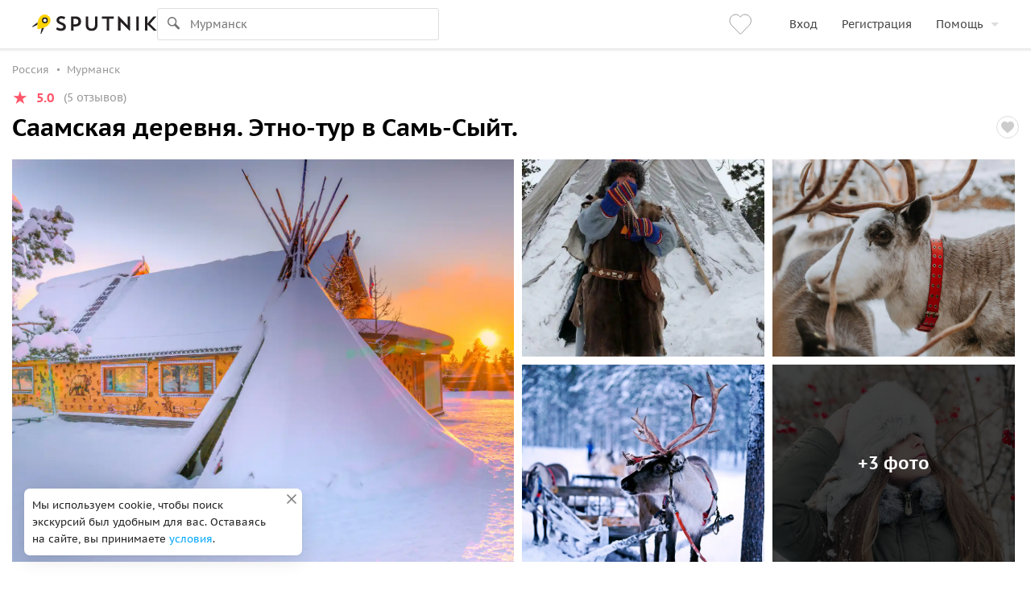

--- FILE ---
content_type: text/html; charset=utf-8
request_url: https://www.sputnik8.com/ru/murmansk/activities/38843-saamskaya-derevnya-etno-tur-v-sam-syyt
body_size: 69566
content:
<!doctype html>
<html xmlns:fb="http://ogp.me/ns/fb#" lang="ru">
<head>
      <script type="text/javascript">
    ;window.NREUM||(NREUM={});NREUM.init={distributed_tracing:{enabled:true},privacy:{cookies_enabled:true},ajax:{deny_list:["bam.eu01.nr-data.net"]}};

    ;NREUM.loader_config={accountID:"3460148",trustKey:"3460148",agentID:"538496616",licenseKey:"NRJS-b969f9464fdd0a1cf61",applicationID:"538496616"};
    ;NREUM.info={beacon:"bam.eu01.nr-data.net",errorBeacon:"bam.eu01.nr-data.net",licenseKey:"NRJS-b969f9464fdd0a1cf61",applicationID:"538496616",sa:1};
    ;/*! For license information please see nr-loader-spa-1.236.0.min.js.LICENSE.txt */
    (()=>{"use strict";var e,t,r={5763:(e,t,r)=>{r.d(t,{P_:()=>l,Mt:()=>g,C5:()=>s,DL:()=>v,OP:()=>T,lF:()=>D,Yu:()=>y,Dg:()=>h,CX:()=>c,GE:()=>b,sU:()=>_});var n=r(8632),i=r(9567);const o={beacon:n.ce.beacon,errorBeacon:n.ce.errorBeacon,licenseKey:void 0,applicationID:void 0,sa:void 0,queueTime:void 0,applicationTime:void 0,ttGuid:void 0,user:void 0,account:void 0,product:void 0,extra:void 0,jsAttributes:{},userAttributes:void 0,atts:void 0,transactionName:void 0,tNamePlain:void 0},a={};function s(e){if(!e)throw new Error("All info objects require an agent identifier!");if(!a[e])throw new Error("Info for ".concat(e," was never set"));return a[e]}function c(e,t){if(!e)throw new Error("All info objects require an agent identifier!");a[e]=(0,i.D)(t,o),(0,n.Qy)(e,a[e],"info")}var u=r(7056);const d=()=>{const e={blockSelector:"[data-nr-block]",maskInputOptions:{password:!0}};return{allow_bfcache:!0,privacy:{cookies_enabled:!0},ajax:{deny_list:void 0,enabled:!0,harvestTimeSeconds:10},distributed_tracing:{enabled:void 0,exclude_newrelic_header:void 0,cors_use_newrelic_header:void 0,cors_use_tracecontext_headers:void 0,allowed_origins:void 0},session:{domain:void 0,expiresMs:u.oD,inactiveMs:u.Hb},ssl:void 0,obfuscate:void 0,jserrors:{enabled:!0,harvestTimeSeconds:10},metrics:{enabled:!0},page_action:{enabled:!0,harvestTimeSeconds:30},page_view_event:{enabled:!0},page_view_timing:{enabled:!0,harvestTimeSeconds:30,long_task:!1},session_trace:{enabled:!0,harvestTimeSeconds:10},harvest:{tooManyRequestsDelay:60},session_replay:{enabled:!1,harvestTimeSeconds:60,sampleRate:.1,errorSampleRate:.1,maskTextSelector:"*",maskAllInputs:!0,get blockClass(){return"nr-block"},get ignoreClass(){return"nr-ignore"},get maskTextClass(){return"nr-mask"},get blockSelector(){return e.blockSelector},set blockSelector(t){e.blockSelector+=",".concat(t)},get maskInputOptions(){return e.maskInputOptions},set maskInputOptions(t){e.maskInputOptions={...t,password:!0}}},spa:{enabled:!0,harvestTimeSeconds:10}}},f={};function l(e){if(!e)throw new Error("All configuration objects require an agent identifier!");if(!f[e])throw new Error("Configuration for ".concat(e," was never set"));return f[e]}function h(e,t){if(!e)throw new Error("All configuration objects require an agent identifier!");f[e]=(0,i.D)(t,d()),(0,n.Qy)(e,f[e],"config")}function g(e,t){if(!e)throw new Error("All configuration objects require an agent identifier!");var r=l(e);if(r){for(var n=t.split("."),i=0;i<n.length-1;i++)if("object"!=typeof(r=r[n[i]]))return;r=r[n[n.length-1]]}return r}const p={accountID:void 0,trustKey:void 0,agentID:void 0,licenseKey:void 0,applicationID:void 0,xpid:void 0},m={};function v(e){if(!e)throw new Error("All loader-config objects require an agent identifier!");if(!m[e])throw new Error("LoaderConfig for ".concat(e," was never set"));return m[e]}function b(e,t){if(!e)throw new Error("All loader-config objects require an agent identifier!");m[e]=(0,i.D)(t,p),(0,n.Qy)(e,m[e],"loader_config")}const y=(0,n.mF)().o;var w=r(385),x=r(6818);const A={buildEnv:x.Re,bytesSent:{},queryBytesSent:{},customTransaction:void 0,disabled:!1,distMethod:x.gF,isolatedBacklog:!1,loaderType:void 0,maxBytes:3e4,offset:Math.floor(w._A?.performance?.timeOrigin||w._A?.performance?.timing?.navigationStart||Date.now()),onerror:void 0,origin:""+w._A.location,ptid:void 0,releaseIds:{},session:void 0,xhrWrappable:"function"==typeof w._A.XMLHttpRequest?.prototype?.addEventListener,version:x.q4},E={};function T(e){if(!e)throw new Error("All runtime objects require an agent identifier!");if(!E[e])throw new Error("Runtime for ".concat(e," was never set"));return E[e]}function _(e,t){if(!e)throw new Error("All runtime objects require an agent identifier!");E[e]=(0,i.D)(t,A),(0,n.Qy)(e,E[e],"runtime")}function D(e){return function(e){try{const t=s(e);return!!t.licenseKey&&!!t.errorBeacon&&!!t.applicationID}catch(e){return!1}}(e)}},9567:(e,t,r)=>{r.d(t,{D:()=>i});var n=r(50);function i(e,t){try{if(!e||"object"!=typeof e)return(0,n.Z)("Setting a Configurable requires an object as input");if(!t||"object"!=typeof t)return(0,n.Z)("Setting a Configurable requires a model to set its initial properties");const r=Object.create(Object.getPrototypeOf(t),Object.getOwnPropertyDescriptors(t)),o=0===Object.keys(r).length?e:r;for(let a in o)if(void 0!==e[a])try{"object"==typeof e[a]&&"object"==typeof t[a]?r[a]=i(e[a],t[a]):r[a]=e[a]}catch(e){(0,n.Z)("An error occurred while setting a property of a Configurable",e)}return r}catch(e){(0,n.Z)("An error occured while setting a Configurable",e)}}},6818:(e,t,r)=>{r.d(t,{Re:()=>i,gF:()=>o,q4:()=>n});const n="1.236.0",i="PROD",o="CDN"},385:(e,t,r)=>{r.d(t,{FN:()=>a,IF:()=>u,Nk:()=>f,Tt:()=>s,_A:()=>o,il:()=>n,pL:()=>c,v6:()=>i,w1:()=>d});const n="undefined"!=typeof window&&!!window.document,i="undefined"!=typeof WorkerGlobalScope&&("undefined"!=typeof self&&self instanceof WorkerGlobalScope&&self.navigator instanceof WorkerNavigator||"undefined"!=typeof globalThis&&globalThis instanceof WorkerGlobalScope&&globalThis.navigator instanceof WorkerNavigator),o=n?window:"undefined"!=typeof WorkerGlobalScope&&("undefined"!=typeof self&&self instanceof WorkerGlobalScope&&self||"undefined"!=typeof globalThis&&globalThis instanceof WorkerGlobalScope&&globalThis),a=""+o?.location,s=/iPad|iPhone|iPod/.test(navigator.userAgent),c=s&&"undefined"==typeof SharedWorker,u=(()=>{const e=navigator.userAgent.match(/Firefox[/\s](\d+\.\d+)/);return Array.isArray(e)&&e.length>=2?+e[1]:0})(),d=Boolean(n&&window.document.documentMode),f=!!navigator.sendBeacon},1117:(e,t,r)=>{r.d(t,{w:()=>o});var n=r(50);const i={agentIdentifier:"",ee:void 0};class o{constructor(e){try{if("object"!=typeof e)return(0,n.Z)("shared context requires an object as input");this.sharedContext={},Object.assign(this.sharedContext,i),Object.entries(e).forEach((e=>{let[t,r]=e;Object.keys(i).includes(t)&&(this.sharedContext[t]=r)}))}catch(e){(0,n.Z)("An error occured while setting SharedContext",e)}}}},8e3:(e,t,r)=>{r.d(t,{L:()=>d,R:()=>c});var n=r(2177),i=r(1284),o=r(4322),a=r(3325);const s={};function c(e,t){const r={staged:!1,priority:a.p[t]||0};u(e),s[e].get(t)||s[e].set(t,r)}function u(e){e&&(s[e]||(s[e]=new Map))}function d(){let e=arguments.length>0&&void 0!==arguments[0]?arguments[0]:"",t=arguments.length>1&&void 0!==arguments[1]?arguments[1]:"feature";if(u(e),!e||!s[e].get(t))return a(t);s[e].get(t).staged=!0;const r=[...s[e]];function a(t){const r=e?n.ee.get(e):n.ee,a=o.X.handlers;if(r.backlog&&a){var s=r.backlog[t],c=a[t];if(c){for(var u=0;s&&u<s.length;++u)f(s[u],c);(0,i.D)(c,(function(e,t){(0,i.D)(t,(function(t,r){r[0].on(e,r[1])}))}))}delete a[t],r.backlog[t]=null,r.emit("drain-"+t,[])}}r.every((e=>{let[t,r]=e;return r.staged}))&&(r.sort(((e,t)=>e[1].priority-t[1].priority)),r.forEach((e=>{let[t]=e;a(t)})))}function f(e,t){var r=e[1];(0,i.D)(t[r],(function(t,r){var n=e[0];if(r[0]===n){var i=r[1],o=e[3],a=e[2];i.apply(o,a)}}))}},2177:(e,t,r)=>{r.d(t,{c:()=>f,ee:()=>u});var n=r(8632),i=r(2210),o=r(1284),a=r(5763),s="nr@context";let c=(0,n.fP)();var u;function d(){}function f(e){return(0,i.X)(e,s,l)}function l(){return new d}function h(){u.aborted=!0,u.backlog={}}c.ee?u=c.ee:(u=function e(t,r){var n={},c={},f={},g=!1;try{g=16===r.length&&(0,a.OP)(r).isolatedBacklog}catch(e){}var p={on:b,addEventListener:b,removeEventListener:y,emit:v,get:x,listeners:w,context:m,buffer:A,abort:h,aborted:!1,isBuffering:E,debugId:r,backlog:g?{}:t&&"object"==typeof t.backlog?t.backlog:{}};return p;function m(e){return e&&e instanceof d?e:e?(0,i.X)(e,s,l):l()}function v(e,r,n,i,o){if(!1!==o&&(o=!0),!u.aborted||i){t&&o&&t.emit(e,r,n);for(var a=m(n),s=w(e),d=s.length,f=0;f<d;f++)s[f].apply(a,r);var l=T()[c[e]];return l&&l.push([p,e,r,a]),a}}function b(e,t){n[e]=w(e).concat(t)}function y(e,t){var r=n[e];if(r)for(var i=0;i<r.length;i++)r[i]===t&&r.splice(i,1)}function w(e){return n[e]||[]}function x(t){return f[t]=f[t]||e(p,t)}function A(e,t){var r=T();p.aborted||(0,o.D)(e,(function(e,n){t=t||"feature",c[n]=t,t in r||(r[t]=[])}))}function E(e){return!!T()[c[e]]}function T(){return p.backlog}}(void 0,"globalEE"),c.ee=u)},5546:(e,t,r)=>{r.d(t,{E:()=>n,p:()=>i});var n=r(2177).ee.get("handle");function i(e,t,r,i,o){o?(o.buffer([e],i),o.emit(e,t,r)):(n.buffer([e],i),n.emit(e,t,r))}},4322:(e,t,r)=>{r.d(t,{X:()=>o});var n=r(5546);o.on=a;var i=o.handlers={};function o(e,t,r,o){a(o||n.E,i,e,t,r)}function a(e,t,r,i,o){o||(o="feature"),e||(e=n.E);var a=t[o]=t[o]||{};(a[r]=a[r]||[]).push([e,i])}},3239:(e,t,r)=>{r.d(t,{bP:()=>s,iz:()=>c,m$:()=>a});var n=r(385);let i=!1,o=!1;try{const e={get passive(){return i=!0,!1},get signal(){return o=!0,!1}};n._A.addEventListener("test",null,e),n._A.removeEventListener("test",null,e)}catch(e){}function a(e,t){return i||o?{capture:!!e,passive:i,signal:t}:!!e}function s(e,t){let r=arguments.length>2&&void 0!==arguments[2]&&arguments[2],n=arguments.length>3?arguments[3]:void 0;window.addEventListener(e,t,a(r,n))}function c(e,t){let r=arguments.length>2&&void 0!==arguments[2]&&arguments[2],n=arguments.length>3?arguments[3]:void 0;document.addEventListener(e,t,a(r,n))}},4402:(e,t,r)=>{r.d(t,{Ht:()=>u,M:()=>c,Rl:()=>a,ky:()=>s});var n=r(385);const i="xxxxxxxx-xxxx-4xxx-yxxx-xxxxxxxxxxxx";function o(e,t){return e?15&e[t]:16*Math.random()|0}function a(){const e=n._A?.crypto||n._A?.msCrypto;let t,r=0;return e&&e.getRandomValues&&(t=e.getRandomValues(new Uint8Array(31))),i.split("").map((e=>"x"===e?o(t,++r).toString(16):"y"===e?(3&o()|8).toString(16):e)).join("")}function s(e){const t=n._A?.crypto||n._A?.msCrypto;let r,i=0;t&&t.getRandomValues&&(r=t.getRandomValues(new Uint8Array(31)));const a=[];for(var s=0;s<e;s++)a.push(o(r,++i).toString(16));return a.join("")}function c(){return s(16)}function u(){return s(32)}},7056:(e,t,r)=>{r.d(t,{Bq:()=>n,Hb:()=>o,oD:()=>i});const n="NRBA",i=144e5,o=18e5},7894:(e,t,r)=>{function n(){return Math.round(performance.now())}r.d(t,{z:()=>n})},7243:(e,t,r)=>{r.d(t,{e:()=>o});var n=r(385),i={};function o(e){if(e in i)return i[e];if(0===(e||"").indexOf("data:"))return{protocol:"data"};let t;var r=n._A?.location,o={};if(n.il)t=document.createElement("a"),t.href=e;else try{t=new URL(e,r.href)}catch(e){return o}o.port=t.port;var a=t.href.split("://");!o.port&&a[1]&&(o.port=a[1].split("/")[0].split("@").pop().split(":")[1]),o.port&&"0"!==o.port||(o.port="https"===a[0]?"443":"80"),o.hostname=t.hostname||r.hostname,o.pathname=t.pathname,o.protocol=a[0],"/"!==o.pathname.charAt(0)&&(o.pathname="/"+o.pathname);var s=!t.protocol||":"===t.protocol||t.protocol===r.protocol,c=t.hostname===r.hostname&&t.port===r.port;return o.sameOrigin=s&&(!t.hostname||c),"/"===o.pathname&&(i[e]=o),o}},50:(e,t,r)=>{function n(e,t){"function"==typeof console.warn&&(console.warn("New Relic: ".concat(e)),t&&console.warn(t))}r.d(t,{Z:()=>n})},2587:(e,t,r)=>{r.d(t,{N:()=>c,T:()=>u});var n=r(2177),i=r(5546),o=r(8e3),a=r(3325);const s={stn:[a.D.sessionTrace],err:[a.D.jserrors,a.D.metrics],ins:[a.D.pageAction],spa:[a.D.spa],sr:[a.D.sessionReplay,a.D.sessionTrace]};function c(e,t){const r=n.ee.get(t);e&&"object"==typeof e&&(Object.entries(e).forEach((e=>{let[t,n]=e;void 0===u[t]&&(s[t]?s[t].forEach((e=>{n?(0,i.p)("feat-"+t,[],void 0,e,r):(0,i.p)("block-"+t,[],void 0,e,r),(0,i.p)("rumresp-"+t,[Boolean(n)],void 0,e,r)})):n&&(0,i.p)("feat-"+t,[],void 0,void 0,r),u[t]=Boolean(n))})),Object.keys(s).forEach((e=>{void 0===u[e]&&(s[e]?.forEach((t=>(0,i.p)("rumresp-"+e,[!1],void 0,t,r))),u[e]=!1)})),(0,o.L)(t,a.D.pageViewEvent))}const u={}},2210:(e,t,r)=>{r.d(t,{X:()=>i});var n=Object.prototype.hasOwnProperty;function i(e,t,r){if(n.call(e,t))return e[t];var i=r();if(Object.defineProperty&&Object.keys)try{return Object.defineProperty(e,t,{value:i,writable:!0,enumerable:!1}),i}catch(e){}return e[t]=i,i}},1284:(e,t,r)=>{r.d(t,{D:()=>n});const n=(e,t)=>Object.entries(e||{}).map((e=>{let[r,n]=e;return t(r,n)}))},4351:(e,t,r)=>{r.d(t,{P:()=>o});var n=r(2177);const i=()=>{const e=new WeakSet;return(t,r)=>{if("object"==typeof r&&null!==r){if(e.has(r))return;e.add(r)}return r}};function o(e){try{return JSON.stringify(e,i())}catch(e){try{n.ee.emit("internal-error",[e])}catch(e){}}}},3960:(e,t,r)=>{r.d(t,{K:()=>a,b:()=>o});var n=r(3239);function i(){return"undefined"==typeof document||"complete"===document.readyState}function o(e,t){if(i())return e();(0,n.bP)("load",e,t)}function a(e){if(i())return e();(0,n.iz)("DOMContentLoaded",e)}},8632:(e,t,r)=>{r.d(t,{EZ:()=>u,Qy:()=>c,ce:()=>o,fP:()=>a,gG:()=>d,mF:()=>s});var n=r(7894),i=r(385);const o={beacon:"bam.nr-data.net",errorBeacon:"bam.nr-data.net"};function a(){return i._A.NREUM||(i._A.NREUM={}),void 0===i._A.newrelic&&(i._A.newrelic=i._A.NREUM),i._A.NREUM}function s(){let e=a();return e.o||(e.o={ST:i._A.setTimeout,SI:i._A.setImmediate,CT:i._A.clearTimeout,XHR:i._A.XMLHttpRequest,REQ:i._A.Request,EV:i._A.Event,PR:i._A.Promise,MO:i._A.MutationObserver,FETCH:i._A.fetch}),e}function c(e,t,r){let i=a();const o=i.initializedAgents||{},s=o[e]||{};return Object.keys(s).length||(s.initializedAt={ms:(0,n.z)(),date:new Date}),i.initializedAgents={...o,[e]:{...s,[r]:t}},i}function u(e,t){a()[e]=t}function d(){return function(){let e=a();const t=e.info||{};e.info={beacon:o.beacon,errorBeacon:o.errorBeacon,...t}}(),function(){let e=a();const t=e.init||{};e.init={...t}}(),s(),function(){let e=a();const t=e.loader_config||{};e.loader_config={...t}}(),a()}},7956:(e,t,r)=>{r.d(t,{N:()=>i});var n=r(3239);function i(e){let t=arguments.length>1&&void 0!==arguments[1]&&arguments[1],r=arguments.length>2?arguments[2]:void 0,i=arguments.length>3?arguments[3]:void 0;return void(0,n.iz)("visibilitychange",(function(){if(t)return void("hidden"==document.visibilityState&&e());e(document.visibilityState)}),r,i)}},1214:(e,t,r)=>{r.d(t,{em:()=>v,u5:()=>N,QU:()=>S,_L:()=>I,Gm:()=>L,Lg:()=>M,gy:()=>U,BV:()=>Q,Kf:()=>ee});var n=r(2177);const i="nr@original";var o=Object.prototype.hasOwnProperty,a=!1;function s(e,t){return e||(e=n.ee),r.inPlace=function(e,t,n,i,o){n||(n="");var a,s,c,u="-"===n.charAt(0);for(c=0;c<t.length;c++)d(a=e[s=t[c]])||(e[s]=r(a,u?s+n:n,i,s,o))},r.flag=i,r;function r(t,r,n,a,s){return d(t)?t:(r||(r=""),nrWrapper[i]=t,u(t,nrWrapper,e),nrWrapper);function nrWrapper(){var i,u,d,f;try{u=this,i=[...arguments],d="function"==typeof n?n(i,u):n||{}}catch(t){c([t,"",[i,u,a],d],e)}o(r+"start",[i,u,a],d,s);try{return f=t.apply(u,i)}catch(e){throw o(r+"err",[i,u,e],d,s),e}finally{o(r+"end",[i,u,f],d,s)}}}function o(r,n,i,o){if(!a||t){var s=a;a=!0;try{e.emit(r,n,i,t,o)}catch(t){c([t,r,n,i],e)}a=s}}}function c(e,t){t||(t=n.ee);try{t.emit("internal-error",e)}catch(e){}}function u(e,t,r){if(Object.defineProperty&&Object.keys)try{return Object.keys(e).forEach((function(r){Object.defineProperty(t,r,{get:function(){return e[r]},set:function(t){return e[r]=t,t}})})),t}catch(e){c([e],r)}for(var n in e)o.call(e,n)&&(t[n]=e[n]);return t}function d(e){return!(e&&e instanceof Function&&e.apply&&!e[i])}var f=r(2210),l=r(385);const h={},g=XMLHttpRequest,p="addEventListener",m="removeEventListener";function v(e){var t=function(e){return(e||n.ee).get("events")}(e);if(h[t.debugId]++)return t;h[t.debugId]=1;var r=s(t,!0);function i(e){r.inPlace(e,[p,m],"-",o)}function o(e,t){return e[1]}return"getPrototypeOf"in Object&&(l.il&&b(document,i),b(l._A,i),b(g.prototype,i)),t.on(p+"-start",(function(e,t){var n=e[1];if(null!==n&&("function"==typeof n||"object"==typeof n)){var i=(0,f.X)(n,"nr@wrapped",(function(){var e={object:function(){if("function"!=typeof n.handleEvent)return;return n.handleEvent.apply(n,arguments)},function:n}[typeof n];return e?r(e,"fn-",null,e.name||"anonymous"):n}));this.wrapped=e[1]=i}})),t.on(m+"-start",(function(e){e[1]=this.wrapped||e[1]})),t}function b(e,t){let r=e;for(;"object"==typeof r&&!Object.prototype.hasOwnProperty.call(r,p);)r=Object.getPrototypeOf(r);for(var n=arguments.length,i=new Array(n>2?n-2:0),o=2;o<n;o++)i[o-2]=arguments[o];r&&t(r,...i)}var y="fetch-",w=y+"body-",x=["arrayBuffer","blob","json","text","formData"],A=l._A.Request,E=l._A.Response,T="prototype",_="nr@context";const D={};function N(e){const t=function(e){return(e||n.ee).get("fetch")}(e);if(!(A&&E&&l._A.fetch))return t;if(D[t.debugId]++)return t;function r(e,r,n){var i=e[r];"function"==typeof i&&(e[r]=function(){var e,r=[...arguments],o={};t.emit(n+"before-start",[r],o),o[_]&&o[_].dt&&(e=o[_].dt);var a=i.apply(this,r);return t.emit(n+"start",[r,e],a),a.then((function(e){return t.emit(n+"end",[null,e],a),e}),(function(e){throw t.emit(n+"end",[e],a),e}))})}return D[t.debugId]=1,x.forEach((e=>{r(A[T],e,w),r(E[T],e,w)})),r(l._A,"fetch",y),t.on(y+"end",(function(e,r){var n=this;if(r){var i=r.headers.get("content-length");null!==i&&(n.rxSize=i),t.emit(y+"done",[null,r],n)}else t.emit(y+"done",[e],n)})),t}const O={},j=["pushState","replaceState"];function S(e){const t=function(e){return(e||n.ee).get("history")}(e);return!l.il||O[t.debugId]++||(O[t.debugId]=1,s(t).inPlace(window.history,j,"-")),t}var P=r(3239);const C={},R=["appendChild","insertBefore","replaceChild"];function I(e){const t=function(e){return(e||n.ee).get("jsonp")}(e);if(!l.il||C[t.debugId])return t;C[t.debugId]=!0;var r=s(t),i=/[?&](?:callback|cb)=([^&#]+)/,o=/(.*)\.([^.]+)/,a=/^(\w+)(\.|$)(.*)$/;function c(e,t){var r=e.match(a),n=r[1],i=r[3];return i?c(i,t[n]):t[n]}return r.inPlace(Node.prototype,R,"dom-"),t.on("dom-start",(function(e){!function(e){if(!e||"string"!=typeof e.nodeName||"script"!==e.nodeName.toLowerCase())return;if("function"!=typeof e.addEventListener)return;var n=(a=e.src,s=a.match(i),s?s[1]:null);var a,s;if(!n)return;var u=function(e){var t=e.match(o);if(t&&t.length>=3)return{key:t[2],parent:c(t[1],window)};return{key:e,parent:window}}(n);if("function"!=typeof u.parent[u.key])return;var d={};function f(){t.emit("jsonp-end",[],d),e.removeEventListener("load",f,(0,P.m$)(!1)),e.removeEventListener("error",l,(0,P.m$)(!1))}function l(){t.emit("jsonp-error",[],d),t.emit("jsonp-end",[],d),e.removeEventListener("load",f,(0,P.m$)(!1)),e.removeEventListener("error",l,(0,P.m$)(!1))}r.inPlace(u.parent,[u.key],"cb-",d),e.addEventListener("load",f,(0,P.m$)(!1)),e.addEventListener("error",l,(0,P.m$)(!1)),t.emit("new-jsonp",[e.src],d)}(e[0])})),t}var k=r(5763);const H={};function L(e){const t=function(e){return(e||n.ee).get("mutation")}(e);if(!l.il||H[t.debugId])return t;H[t.debugId]=!0;var r=s(t),i=k.Yu.MO;return i&&(window.MutationObserver=function(e){return this instanceof i?new i(r(e,"fn-")):i.apply(this,arguments)},MutationObserver.prototype=i.prototype),t}const z={};function M(e){const t=function(e){return(e||n.ee).get("promise")}(e);if(z[t.debugId])return t;z[t.debugId]=!0;var r=n.c,o=s(t),a=k.Yu.PR;return a&&function(){function e(r){var n=t.context(),i=o(r,"executor-",n,null,!1);const s=Reflect.construct(a,[i],e);return t.context(s).getCtx=function(){return n},s}l._A.Promise=e,Object.defineProperty(e,"name",{value:"Promise"}),e.toString=function(){return a.toString()},Object.setPrototypeOf(e,a),["all","race"].forEach((function(r){const n=a[r];e[r]=function(e){let i=!1;[...e||[]].forEach((e=>{this.resolve(e).then(a("all"===r),a(!1))}));const o=n.apply(this,arguments);return o;function a(e){return function(){t.emit("propagate",[null,!i],o,!1,!1),i=i||!e}}}})),["resolve","reject"].forEach((function(r){const n=a[r];e[r]=function(e){const r=n.apply(this,arguments);return e!==r&&t.emit("propagate",[e,!0],r,!1,!1),r}})),e.prototype=a.prototype;const n=a.prototype.then;a.prototype.then=function(){var e=this,i=r(e);i.promise=e;for(var a=arguments.length,s=new Array(a),c=0;c<a;c++)s[c]=arguments[c];s[0]=o(s[0],"cb-",i,null,!1),s[1]=o(s[1],"cb-",i,null,!1);const u=n.apply(this,s);return i.nextPromise=u,t.emit("propagate",[e,!0],u,!1,!1),u},a.prototype.then[i]=n,t.on("executor-start",(function(e){e[0]=o(e[0],"resolve-",this,null,!1),e[1]=o(e[1],"resolve-",this,null,!1)})),t.on("executor-err",(function(e,t,r){e[1](r)})),t.on("cb-end",(function(e,r,n){t.emit("propagate",[n,!0],this.nextPromise,!1,!1)})),t.on("propagate",(function(e,r,n){this.getCtx&&!r||(this.getCtx=function(){if(e instanceof Promise)var r=t.context(e);return r&&r.getCtx?r.getCtx():this})}))}(),t}const B={},F="requestAnimationFrame";function U(e){const t=function(e){return(e||n.ee).get("raf")}(e);if(!l.il||B[t.debugId]++)return t;B[t.debugId]=1;var r=s(t);return r.inPlace(window,[F],"raf-"),t.on("raf-start",(function(e){e[0]=r(e[0],"fn-")})),t}const q={},G="setTimeout",V="setInterval",X="clearTimeout",W="-start",Z="-",$=[G,"setImmediate",V,X,"clearImmediate"];function Q(e){const t=function(e){return(e||n.ee).get("timer")}(e);if(q[t.debugId]++)return t;q[t.debugId]=1;var r=s(t);return r.inPlace(l._A,$.slice(0,2),G+Z),r.inPlace(l._A,$.slice(2,3),V+Z),r.inPlace(l._A,$.slice(3),X+Z),t.on(V+W,(function(e,t,n){e[0]=r(e[0],"fn-",null,n)})),t.on(G+W,(function(e,t,n){this.method=n,this.timerDuration=isNaN(e[1])?0:+e[1],e[0]=r(e[0],"fn-",this,n)})),t}var Y=r(50);const K={},J=["open","send"];function ee(e){var t=e||n.ee;const r=function(e){return(e||n.ee).get("xhr")}(t);if(K[r.debugId]++)return r;K[r.debugId]=1,v(t);var i=s(r),o=k.Yu.XHR,a=k.Yu.MO,c=k.Yu.PR,u=k.Yu.SI,d="readystatechange",f=["onload","onerror","onabort","onloadstart","onloadend","onprogress","ontimeout"],h=[],g=l._A.XMLHttpRequest.listeners,p=l._A.XMLHttpRequest=function(e){var t=new o(e);function n(){try{r.emit("new-xhr",[t],t),t.addEventListener(d,b,(0,P.m$)(!1))}catch(e){(0,Y.Z)("An error occured while intercepting XHR",e);try{r.emit("internal-error",[e])}catch(e){}}}return this.listeners=g?[...g,n]:[n],this.listeners.forEach((e=>e())),t};function m(e,t){i.inPlace(t,["onreadystatechange"],"fn-",E)}function b(){var e=this,t=r.context(e);e.readyState>3&&!t.resolved&&(t.resolved=!0,r.emit("xhr-resolved",[],e)),i.inPlace(e,f,"fn-",E)}if(function(e,t){for(var r in e)t[r]=e[r]}(o,p),p.prototype=o.prototype,i.inPlace(p.prototype,J,"-xhr-",E),r.on("send-xhr-start",(function(e,t){m(e,t),function(e){h.push(e),a&&(y?y.then(A):u?u(A):(w=-w,x.data=w))}(t)})),r.on("open-xhr-start",m),a){var y=c&&c.resolve();if(!u&&!c){var w=1,x=document.createTextNode(w);new a(A).observe(x,{characterData:!0})}}else t.on("fn-end",(function(e){e[0]&&e[0].type===d||A()}));function A(){for(var e=0;e<h.length;e++)m(0,h[e]);h.length&&(h=[])}function E(e,t){return t}return r}},7825:(e,t,r)=>{r.d(t,{t:()=>n});const n=r(3325).D.ajax},6660:(e,t,r)=>{r.d(t,{A:()=>i,t:()=>n});const n=r(3325).D.jserrors,i="nr@seenError"},3081:(e,t,r)=>{r.d(t,{gF:()=>o,mY:()=>i,t9:()=>n,vz:()=>s,xS:()=>a});const n=r(3325).D.metrics,i="sm",o="cm",a="storeSupportabilityMetrics",s="storeEventMetrics"},4649:(e,t,r)=>{r.d(t,{t:()=>n});const n=r(3325).D.pageAction},7633:(e,t,r)=>{r.d(t,{Dz:()=>i,OJ:()=>a,qw:()=>o,t9:()=>n});const n=r(3325).D.pageViewEvent,i="firstbyte",o="domcontent",a="windowload"},9251:(e,t,r)=>{r.d(t,{t:()=>n});const n=r(3325).D.pageViewTiming},3614:(e,t,r)=>{r.d(t,{BST_RESOURCE:()=>i,END:()=>s,FEATURE_NAME:()=>n,FN_END:()=>u,FN_START:()=>c,PUSH_STATE:()=>d,RESOURCE:()=>o,START:()=>a});const n=r(3325).D.sessionTrace,i="bstResource",o="resource",a="-start",s="-end",c="fn"+a,u="fn"+s,d="pushState"},7836:(e,t,r)=>{r.d(t,{BODY:()=>A,CB_END:()=>E,CB_START:()=>u,END:()=>x,FEATURE_NAME:()=>i,FETCH:()=>_,FETCH_BODY:()=>v,FETCH_DONE:()=>m,FETCH_START:()=>p,FN_END:()=>c,FN_START:()=>s,INTERACTION:()=>l,INTERACTION_API:()=>d,INTERACTION_EVENTS:()=>o,JSONP_END:()=>b,JSONP_NODE:()=>g,JS_TIME:()=>T,MAX_TIMER_BUDGET:()=>a,REMAINING:()=>f,SPA_NODE:()=>h,START:()=>w,originalSetTimeout:()=>y});var n=r(5763);const i=r(3325).D.spa,o=["click","submit","keypress","keydown","keyup","change"],a=999,s="fn-start",c="fn-end",u="cb-start",d="api-ixn-",f="remaining",l="interaction",h="spaNode",g="jsonpNode",p="fetch-start",m="fetch-done",v="fetch-body-",b="jsonp-end",y=n.Yu.ST,w="-start",x="-end",A="-body",E="cb"+x,T="jsTime",_="fetch"},5938:(e,t,r)=>{r.d(t,{W:()=>o});var n=r(5763),i=r(2177);class o{constructor(e,t,r){this.agentIdentifier=e,this.aggregator=t,this.ee=i.ee.get(e,(0,n.OP)(this.agentIdentifier).isolatedBacklog),this.featureName=r,this.blocked=!1}}},9144:(e,t,r)=>{r.d(t,{j:()=>m});var n=r(3325),i=r(5763),o=r(5546),a=r(2177),s=r(7894),c=r(8e3),u=r(3960),d=r(385),f=r(50),l=r(3081),h=r(8632);function g(){const e=(0,h.gG)();["setErrorHandler","finished","addToTrace","inlineHit","addRelease","addPageAction","setCurrentRouteName","setPageViewName","setCustomAttribute","interaction","noticeError","setUserId"].forEach((t=>{e[t]=function(){for(var r=arguments.length,n=new Array(r),i=0;i<r;i++)n[i]=arguments[i];return function(t){for(var r=arguments.length,n=new Array(r>1?r-1:0),i=1;i<r;i++)n[i-1]=arguments[i];let o=[];return Object.values(e.initializedAgents).forEach((e=>{e.exposed&&e.api[t]&&o.push(e.api[t](...n))})),o.length>1?o:o[0]}(t,...n)}}))}var p=r(2587);function m(e){let t=arguments.length>1&&void 0!==arguments[1]?arguments[1]:{},m=arguments.length>2?arguments[2]:void 0,v=arguments.length>3?arguments[3]:void 0,{init:b,info:y,loader_config:w,runtime:x={loaderType:m},exposed:A=!0}=t;const E=(0,h.gG)();y||(b=E.init,y=E.info,w=E.loader_config),(0,i.Dg)(e,b||{}),(0,i.GE)(e,w||{}),(0,i.sU)(e,x),y.jsAttributes??={},d.v6&&(y.jsAttributes.isWorker=!0),(0,i.CX)(e,y),g();const T=function(e,t){t||(0,c.R)(e,"api");const h={};var g=a.ee.get(e),p=g.get("tracer"),m="api-",v=m+"ixn-";function b(t,r,n,o){const a=(0,i.C5)(e);return null===r?delete a.jsAttributes[t]:(0,i.CX)(e,{...a,jsAttributes:{...a.jsAttributes,[t]:r}}),x(m,n,!0,o||null===r?"session":void 0)(t,r)}function y(){}["setErrorHandler","finished","addToTrace","inlineHit","addRelease"].forEach((e=>h[e]=x(m,e,!0,"api"))),h.addPageAction=x(m,"addPageAction",!0,n.D.pageAction),h.setCurrentRouteName=x(m,"routeName",!0,n.D.spa),h.setPageViewName=function(t,r){if("string"==typeof t)return"/"!==t.charAt(0)&&(t="/"+t),(0,i.OP)(e).customTransaction=(r||"http://custom.transaction")+t,x(m,"setPageViewName",!0)()},h.setCustomAttribute=function(e,t){let r=arguments.length>2&&void 0!==arguments[2]&&arguments[2];if("string"==typeof e){if(["string","number"].includes(typeof t)||null===t)return b(e,t,"setCustomAttribute",r);(0,f.Z)("Failed to execute setCustomAttribute.\nNon-null value must be a string or number type, but a type of <".concat(typeof t,"> was provided."))}else(0,f.Z)("Failed to execute setCustomAttribute.\nName must be a string type, but a type of <".concat(typeof e,"> was provided."))},h.setUserId=function(e){if("string"==typeof e||null===e)return b("enduser.id",e,"setUserId",!0);(0,f.Z)("Failed to execute setUserId.\nNon-null value must be a string type, but a type of <".concat(typeof e,"> was provided."))},h.interaction=function(){return(new y).get()};var w=y.prototype={createTracer:function(e,t){var r={},i=this,a="function"==typeof t;return(0,o.p)(v+"tracer",[(0,s.z)(),e,r],i,n.D.spa,g),function(){if(p.emit((a?"":"no-")+"fn-start",[(0,s.z)(),i,a],r),a)try{return t.apply(this,arguments)}catch(e){throw p.emit("fn-err",[arguments,this,"string"==typeof e?new Error(e):e],r),e}finally{p.emit("fn-end",[(0,s.z)()],r)}}}};function x(e,t,r,i){return function(){return(0,o.p)(l.xS,["API/"+t+"/called"],void 0,n.D.metrics,g),i&&(0,o.p)(e+t,[(0,s.z)(),...arguments],r?null:this,i,g),r?void 0:this}}function A(){r.e(439).then(r.bind(r,7438)).then((t=>{let{setAPI:r}=t;r(e),(0,c.L)(e,"api")})).catch((()=>(0,f.Z)("Downloading runtime APIs failed...")))}return["actionText","setName","setAttribute","save","ignore","onEnd","getContext","end","get"].forEach((e=>{w[e]=x(v,e,void 0,n.D.spa)})),h.noticeError=function(e,t){"string"==typeof e&&(e=new Error(e)),(0,o.p)(l.xS,["API/noticeError/called"],void 0,n.D.metrics,g),(0,o.p)("err",[e,(0,s.z)(),!1,t],void 0,n.D.jserrors,g)},d.il?(0,u.b)((()=>A()),!0):A(),h}(e,v);return(0,h.Qy)(e,T,"api"),(0,h.Qy)(e,A,"exposed"),(0,h.EZ)("activatedFeatures",p.T),T}},3325:(e,t,r)=>{r.d(t,{D:()=>n,p:()=>i});const n={ajax:"ajax",jserrors:"jserrors",metrics:"metrics",pageAction:"page_action",pageViewEvent:"page_view_event",pageViewTiming:"page_view_timing",sessionReplay:"session_replay",sessionTrace:"session_trace",spa:"spa"},i={[n.pageViewEvent]:1,[n.pageViewTiming]:2,[n.metrics]:3,[n.jserrors]:4,[n.ajax]:5,[n.sessionTrace]:6,[n.pageAction]:7,[n.spa]:8,[n.sessionReplay]:9}}},n={};function i(e){var t=n[e];if(void 0!==t)return t.exports;var o=n[e]={exports:{}};return r[e](o,o.exports,i),o.exports}i.m=r,i.d=(e,t)=>{for(var r in t)i.o(t,r)&&!i.o(e,r)&&Object.defineProperty(e,r,{enumerable:!0,get:t[r]})},i.f={},i.e=e=>Promise.all(Object.keys(i.f).reduce(((t,r)=>(i.f[r](e,t),t)),[])),i.u=e=>(({78:"page_action-aggregate",147:"metrics-aggregate",242:"session-manager",317:"jserrors-aggregate",348:"page_view_timing-aggregate",412:"lazy-feature-loader",439:"async-api",538:"recorder",590:"session_replay-aggregate",675:"compressor",733:"session_trace-aggregate",786:"page_view_event-aggregate",873:"spa-aggregate",898:"ajax-aggregate"}[e]||e)+"."+{78:"ac76d497",147:"3dc53903",148:"1a20d5fe",242:"2a64278a",317:"49e41428",348:"bd6de33a",412:"2f55ce66",439:"30bd804e",538:"1b18459f",590:"cf0efb30",675:"ae9f91a8",733:"83105561",786:"06482edd",860:"03a8b7a5",873:"e6b09d52",898:"998ef92b"}[e]+"-1.236.0.min.js"),i.o=(e,t)=>Object.prototype.hasOwnProperty.call(e,t),e={},t="NRBA:",i.l=(r,n,o,a)=>{if(e[r])e[r].push(n);else{var s,c;if(void 0!==o)for(var u=document.getElementsByTagName("script"),d=0;d<u.length;d++){var f=u[d];if(f.getAttribute("src")==r||f.getAttribute("data-webpack")==t+o){s=f;break}}s||(c=!0,(s=document.createElement("script")).charset="utf-8",s.timeout=120,i.nc&&s.setAttribute("nonce",i.nc),s.setAttribute("data-webpack",t+o),s.src=r),e[r]=[n];var l=(t,n)=>{s.onerror=s.onload=null,clearTimeout(h);var i=e[r];if(delete e[r],s.parentNode&&s.parentNode.removeChild(s),i&&i.forEach((e=>e(n))),t)return t(n)},h=setTimeout(l.bind(null,void 0,{type:"timeout",target:s}),12e4);s.onerror=l.bind(null,s.onerror),s.onload=l.bind(null,s.onload),c&&document.head.appendChild(s)}},i.r=e=>{"undefined"!=typeof Symbol&&Symbol.toStringTag&&Object.defineProperty(e,Symbol.toStringTag,{value:"Module"}),Object.defineProperty(e,"__esModule",{value:!0})},i.j=364,i.p="https://js-agent.newrelic.com/",(()=>{var e={364:0,953:0};i.f.j=(t,r)=>{var n=i.o(e,t)?e[t]:void 0;if(0!==n)if(n)r.push(n[2]);else{var o=new Promise(((r,i)=>n=e[t]=[r,i]));r.push(n[2]=o);var a=i.p+i.u(t),s=new Error;i.l(a,(r=>{if(i.o(e,t)&&(0!==(n=e[t])&&(e[t]=void 0),n)){var o=r&&("load"===r.type?"missing":r.type),a=r&&r.target&&r.target.src;s.message="Loading chunk "+t+" failed.\n("+o+": "+a+")",s.name="ChunkLoadError",s.type=o,s.request=a,n[1](s)}}),"chunk-"+t,t)}};var t=(t,r)=>{var n,o,[a,s,c]=r,u=0;if(a.some((t=>0!==e[t]))){for(n in s)i.o(s,n)&&(i.m[n]=s[n]);if(c)c(i)}for(t&&t(r);u<a.length;u++)o=a[u],i.o(e,o)&&e[o]&&e[o][0](),e[o]=0},r=window.webpackChunkNRBA=window.webpackChunkNRBA||[];r.forEach(t.bind(null,0)),r.push=t.bind(null,r.push.bind(r))})();var o={};(()=>{i.r(o);var e=i(3325),t=i(5763);const r=Object.values(e.D);function n(e){const n={};return r.forEach((r=>{n[r]=function(e,r){return!1!==(0,t.Mt)(r,"".concat(e,".enabled"))}(r,e)})),n}var a=i(9144);var s=i(5546),c=i(385),u=i(8e3),d=i(5938),f=i(3960),l=i(50);class h extends d.W{constructor(e,t,r){let n=!(arguments.length>3&&void 0!==arguments[3])||arguments[3];super(e,t,r),this.auto=n,this.abortHandler,this.featAggregate,this.onAggregateImported,n&&(0,u.R)(e,r)}importAggregator(){let e=arguments.length>0&&void 0!==arguments[0]?arguments[0]:{};if(this.featAggregate||!this.auto)return;const r=c.il&&!0===(0,t.Mt)(this.agentIdentifier,"privacy.cookies_enabled");let n;this.onAggregateImported=new Promise((e=>{n=e}));const o=async()=>{let t;try{if(r){const{setupAgentSession:e}=await Promise.all([i.e(860),i.e(242)]).then(i.bind(i,3228));t=e(this.agentIdentifier)}}catch(e){(0,l.Z)("A problem occurred when starting up session manager. This page will not start or extend any session.",e)}try{if(!this.shouldImportAgg(this.featureName,t))return void(0,u.L)(this.agentIdentifier,this.featureName);const{lazyFeatureLoader:r}=await i.e(412).then(i.bind(i,8582)),{Aggregate:o}=await r(this.featureName,"aggregate");this.featAggregate=new o(this.agentIdentifier,this.aggregator,e),n(!0)}catch(e){(0,l.Z)("Downloading and initializing ".concat(this.featureName," failed..."),e),this.abortHandler?.(),n(!1)}};c.il?(0,f.b)((()=>o()),!0):o()}shouldImportAgg(r,n){return r!==e.D.sessionReplay||!1!==(0,t.Mt)(this.agentIdentifier,"session_trace.enabled")&&(!!n?.isNew||!!n?.state.sessionReplay)}}var g=i(7633),p=i(7894);class m extends h{static featureName=g.t9;constructor(r,n){let i=!(arguments.length>2&&void 0!==arguments[2])||arguments[2];if(super(r,n,g.t9,i),("undefined"==typeof PerformanceNavigationTiming||c.Tt)&&"undefined"!=typeof PerformanceTiming){const n=(0,t.OP)(r);n[g.Dz]=Math.max(Date.now()-n.offset,0),(0,f.K)((()=>n[g.qw]=Math.max((0,p.z)()-n[g.Dz],0))),(0,f.b)((()=>{const t=(0,p.z)();n[g.OJ]=Math.max(t-n[g.Dz],0),(0,s.p)("timing",["load",t],void 0,e.D.pageViewTiming,this.ee)}))}this.importAggregator()}}var v=i(1117),b=i(1284);class y extends v.w{constructor(e){super(e),this.aggregatedData={}}store(e,t,r,n,i){var o=this.getBucket(e,t,r,i);return o.metrics=function(e,t){t||(t={count:0});return t.count+=1,(0,b.D)(e,(function(e,r){t[e]=w(r,t[e])})),t}(n,o.metrics),o}merge(e,t,r,n,i){var o=this.getBucket(e,t,n,i);if(o.metrics){var a=o.metrics;a.count+=r.count,(0,b.D)(r,(function(e,t){if("count"!==e){var n=a[e],i=r[e];i&&!i.c?a[e]=w(i.t,n):a[e]=function(e,t){if(!t)return e;t.c||(t=x(t.t));return t.min=Math.min(e.min,t.min),t.max=Math.max(e.max,t.max),t.t+=e.t,t.sos+=e.sos,t.c+=e.c,t}(i,a[e])}}))}else o.metrics=r}storeMetric(e,t,r,n){var i=this.getBucket(e,t,r);return i.stats=w(n,i.stats),i}getBucket(e,t,r,n){this.aggregatedData[e]||(this.aggregatedData[e]={});var i=this.aggregatedData[e][t];return i||(i=this.aggregatedData[e][t]={params:r||{}},n&&(i.custom=n)),i}get(e,t){return t?this.aggregatedData[e]&&this.aggregatedData[e][t]:this.aggregatedData[e]}take(e){for(var t={},r="",n=!1,i=0;i<e.length;i++)t[r=e[i]]=A(this.aggregatedData[r]),t[r].length&&(n=!0),delete this.aggregatedData[r];return n?t:null}}function w(e,t){return null==e?function(e){e?e.c++:e={c:1};return e}(t):t?(t.c||(t=x(t.t)),t.c+=1,t.t+=e,t.sos+=e*e,e>t.max&&(t.max=e),e<t.min&&(t.min=e),t):{t:e}}function x(e){return{t:e,min:e,max:e,sos:e*e,c:1}}function A(e){return"object"!=typeof e?[]:(0,b.D)(e,E)}function E(e,t){return t}var T=i(8632),_=i(4402),D=i(4351);var N=i(7956),O=i(3239),j=i(9251);class S extends h{static featureName=j.t;constructor(e,r){let n=!(arguments.length>2&&void 0!==arguments[2])||arguments[2];super(e,r,j.t,n),c.il&&((0,t.OP)(e).initHidden=Boolean("hidden"===document.visibilityState),(0,N.N)((()=>(0,s.p)("docHidden",[(0,p.z)()],void 0,j.t,this.ee)),!0),(0,O.bP)("pagehide",(()=>(0,s.p)("winPagehide",[(0,p.z)()],void 0,j.t,this.ee))),this.importAggregator())}}var P=i(3081);class C extends h{static featureName=P.t9;constructor(e,t){let r=!(arguments.length>2&&void 0!==arguments[2])||arguments[2];super(e,t,P.t9,r),this.importAggregator()}}var R,I=i(2210),k=i(1214),H=i(2177),L={};try{R=localStorage.getItem("__nr_flags").split(","),console&&"function"==typeof console.log&&(L.console=!0,-1!==R.indexOf("dev")&&(L.dev=!0),-1!==R.indexOf("nr_dev")&&(L.nrDev=!0))}catch(e){}function z(e){try{L.console&&z(e)}catch(e){}}L.nrDev&&H.ee.on("internal-error",(function(e){z(e.stack)})),L.dev&&H.ee.on("fn-err",(function(e,t,r){z(r.stack)})),L.dev&&(z("NR AGENT IN DEVELOPMENT MODE"),z("flags: "+(0,b.D)(L,(function(e,t){return e})).join(", ")));var M=i(6660);class B extends h{static featureName=M.t;constructor(r,n){let i=!(arguments.length>2&&void 0!==arguments[2])||arguments[2];super(r,n,M.t,i),this.skipNext=0;try{this.removeOnAbort=new AbortController}catch(e){}const o=this;o.ee.on("fn-start",(function(e,t,r){o.abortHandler&&(o.skipNext+=1)})),o.ee.on("fn-err",(function(t,r,n){o.abortHandler&&!n[M.A]&&((0,I.X)(n,M.A,(function(){return!0})),this.thrown=!0,(0,s.p)("err",[n,(0,p.z)()],void 0,e.D.jserrors,o.ee))})),o.ee.on("fn-end",(function(){o.abortHandler&&!this.thrown&&o.skipNext>0&&(o.skipNext-=1)})),o.ee.on("internal-error",(function(t){(0,s.p)("ierr",[t,(0,p.z)(),!0],void 0,e.D.jserrors,o.ee)})),this.origOnerror=c._A.onerror,c._A.onerror=this.onerrorHandler.bind(this),c._A.addEventListener("unhandledrejection",(t=>{const r=function(e){let t="Unhandled Promise Rejection: ";if(e instanceof Error)try{return e.message=t+e.message,e}catch(t){return e}if(void 0===e)return new Error(t);try{return new Error(t+(0,D.P)(e))}catch(e){return new Error(t)}}(t.reason);(0,s.p)("err",[r,(0,p.z)(),!1,{unhandledPromiseRejection:1}],void 0,e.D.jserrors,this.ee)}),(0,O.m$)(!1,this.removeOnAbort?.signal)),(0,k.gy)(this.ee),(0,k.BV)(this.ee),(0,k.em)(this.ee),(0,t.OP)(r).xhrWrappable&&(0,k.Kf)(this.ee),this.abortHandler=this.#e,this.importAggregator()}#e(){this.removeOnAbort?.abort(),this.abortHandler=void 0}onerrorHandler(t,r,n,i,o){"function"==typeof this.origOnerror&&this.origOnerror(...arguments);try{this.skipNext?this.skipNext-=1:(0,s.p)("err",[o||new F(t,r,n),(0,p.z)()],void 0,e.D.jserrors,this.ee)}catch(t){try{(0,s.p)("ierr",[t,(0,p.z)(),!0],void 0,e.D.jserrors,this.ee)}catch(e){}}return!1}}function F(e,t,r){this.message=e||"Uncaught error with no additional information",this.sourceURL=t,this.line=r}let U=1;const q="nr@id";function G(e){const t=typeof e;return!e||"object"!==t&&"function"!==t?-1:e===c._A?0:(0,I.X)(e,q,(function(){return U++}))}function V(e){if("string"==typeof e&&e.length)return e.length;if("object"==typeof e){if("undefined"!=typeof ArrayBuffer&&e instanceof ArrayBuffer&&e.byteLength)return e.byteLength;if("undefined"!=typeof Blob&&e instanceof Blob&&e.size)return e.size;if(!("undefined"!=typeof FormData&&e instanceof FormData))try{return(0,D.P)(e).length}catch(e){return}}}var X=i(7243);class W{constructor(e){this.agentIdentifier=e,this.generateTracePayload=this.generateTracePayload.bind(this),this.shouldGenerateTrace=this.shouldGenerateTrace.bind(this)}generateTracePayload(e){if(!this.shouldGenerateTrace(e))return null;var r=(0,t.DL)(this.agentIdentifier);if(!r)return null;var n=(r.accountID||"").toString()||null,i=(r.agentID||"").toString()||null,o=(r.trustKey||"").toString()||null;if(!n||!i)return null;var a=(0,_.M)(),s=(0,_.Ht)(),c=Date.now(),u={spanId:a,traceId:s,timestamp:c};return(e.sameOrigin||this.isAllowedOrigin(e)&&this.useTraceContextHeadersForCors())&&(u.traceContextParentHeader=this.generateTraceContextParentHeader(a,s),u.traceContextStateHeader=this.generateTraceContextStateHeader(a,c,n,i,o)),(e.sameOrigin&&!this.excludeNewrelicHeader()||!e.sameOrigin&&this.isAllowedOrigin(e)&&this.useNewrelicHeaderForCors())&&(u.newrelicHeader=this.generateTraceHeader(a,s,c,n,i,o)),u}generateTraceContextParentHeader(e,t){return"00-"+t+"-"+e+"-01"}generateTraceContextStateHeader(e,t,r,n,i){return i+"@nr=0-1-"+r+"-"+n+"-"+e+"----"+t}generateTraceHeader(e,t,r,n,i,o){if(!("function"==typeof c._A?.btoa))return null;var a={v:[0,1],d:{ty:"Browser",ac:n,ap:i,id:e,tr:t,ti:r}};return o&&n!==o&&(a.d.tk=o),btoa((0,D.P)(a))}shouldGenerateTrace(e){return this.isDtEnabled()&&this.isAllowedOrigin(e)}isAllowedOrigin(e){var r=!1,n={};if((0,t.Mt)(this.agentIdentifier,"distributed_tracing")&&(n=(0,t.P_)(this.agentIdentifier).distributed_tracing),e.sameOrigin)r=!0;else if(n.allowed_origins instanceof Array)for(var i=0;i<n.allowed_origins.length;i++){var o=(0,X.e)(n.allowed_origins[i]);if(e.hostname===o.hostname&&e.protocol===o.protocol&&e.port===o.port){r=!0;break}}return r}isDtEnabled(){var e=(0,t.Mt)(this.agentIdentifier,"distributed_tracing");return!!e&&!!e.enabled}excludeNewrelicHeader(){var e=(0,t.Mt)(this.agentIdentifier,"distributed_tracing");return!!e&&!!e.exclude_newrelic_header}useNewrelicHeaderForCors(){var e=(0,t.Mt)(this.agentIdentifier,"distributed_tracing");return!!e&&!1!==e.cors_use_newrelic_header}useTraceContextHeadersForCors(){var e=(0,t.Mt)(this.agentIdentifier,"distributed_tracing");return!!e&&!!e.cors_use_tracecontext_headers}}var Z=i(7825),$=["load","error","abort","timeout"],Q=$.length,Y=t.Yu.REQ,K=c._A.XMLHttpRequest;class J extends h{static featureName=Z.t;constructor(r,n){let i=!(arguments.length>2&&void 0!==arguments[2])||arguments[2];super(r,n,Z.t,i),(0,t.OP)(r).xhrWrappable&&(this.dt=new W(r),this.handler=(e,t,r,n)=>(0,s.p)(e,t,r,n,this.ee),(0,k.u5)(this.ee),(0,k.Kf)(this.ee),function(r,n,i,o){function a(e){var t=this;t.totalCbs=0,t.called=0,t.cbTime=0,t.end=E,t.ended=!1,t.xhrGuids={},t.lastSize=null,t.loadCaptureCalled=!1,t.params=this.params||{},t.metrics=this.metrics||{},e.addEventListener("load",(function(r){_(t,e)}),(0,O.m$)(!1)),c.IF||e.addEventListener("progress",(function(e){t.lastSize=e.loaded}),(0,O.m$)(!1))}function s(e){this.params={method:e[0]},T(this,e[1]),this.metrics={}}function u(e,n){var i=(0,t.DL)(r);i.xpid&&this.sameOrigin&&n.setRequestHeader("X-NewRelic-ID",i.xpid);var a=o.generateTracePayload(this.parsedOrigin);if(a){var s=!1;a.newrelicHeader&&(n.setRequestHeader("newrelic",a.newrelicHeader),s=!0),a.traceContextParentHeader&&(n.setRequestHeader("traceparent",a.traceContextParentHeader),a.traceContextStateHeader&&n.setRequestHeader("tracestate",a.traceContextStateHeader),s=!0),s&&(this.dt=a)}}function d(e,t){var r=this.metrics,i=e[0],o=this;if(r&&i){var a=V(i);a&&(r.txSize=a)}this.startTime=(0,p.z)(),this.listener=function(e){try{"abort"!==e.type||o.loadCaptureCalled||(o.params.aborted=!0),("load"!==e.type||o.called===o.totalCbs&&(o.onloadCalled||"function"!=typeof t.onload)&&"function"==typeof o.end)&&o.end(t)}catch(e){try{n.emit("internal-error",[e])}catch(e){}}};for(var s=0;s<Q;s++)t.addEventListener($[s],this.listener,(0,O.m$)(!1))}function f(e,t,r){this.cbTime+=e,t?this.onloadCalled=!0:this.called+=1,this.called!==this.totalCbs||!this.onloadCalled&&"function"==typeof r.onload||"function"!=typeof this.end||this.end(r)}function l(e,t){var r=""+G(e)+!!t;this.xhrGuids&&!this.xhrGuids[r]&&(this.xhrGuids[r]=!0,this.totalCbs+=1)}function h(e,t){var r=""+G(e)+!!t;this.xhrGuids&&this.xhrGuids[r]&&(delete this.xhrGuids[r],this.totalCbs-=1)}function g(){this.endTime=(0,p.z)()}function m(e,t){t instanceof K&&"load"===e[0]&&n.emit("xhr-load-added",[e[1],e[2]],t)}function v(e,t){t instanceof K&&"load"===e[0]&&n.emit("xhr-load-removed",[e[1],e[2]],t)}function b(e,t,r){t instanceof K&&("onload"===r&&(this.onload=!0),("load"===(e[0]&&e[0].type)||this.onload)&&(this.xhrCbStart=(0,p.z)()))}function y(e,t){this.xhrCbStart&&n.emit("xhr-cb-time",[(0,p.z)()-this.xhrCbStart,this.onload,t],t)}function w(e){var t,r=e[1]||{};"string"==typeof e[0]?t=e[0]:e[0]&&e[0].url?t=e[0].url:c._A?.URL&&e[0]&&e[0]instanceof URL&&(t=e[0].href),t&&(this.parsedOrigin=(0,X.e)(t),this.sameOrigin=this.parsedOrigin.sameOrigin);var n=o.generateTracePayload(this.parsedOrigin);if(n&&(n.newrelicHeader||n.traceContextParentHeader))if("string"==typeof e[0]||c._A?.URL&&e[0]&&e[0]instanceof URL){var i={};for(var a in r)i[a]=r[a];i.headers=new Headers(r.headers||{}),s(i.headers,n)&&(this.dt=n),e.length>1?e[1]=i:e.push(i)}else e[0]&&e[0].headers&&s(e[0].headers,n)&&(this.dt=n);function s(e,t){var r=!1;return t.newrelicHeader&&(e.set("newrelic",t.newrelicHeader),r=!0),t.traceContextParentHeader&&(e.set("traceparent",t.traceContextParentHeader),t.traceContextStateHeader&&e.set("tracestate",t.traceContextStateHeader),r=!0),r}}function x(e,t){this.params={},this.metrics={},this.startTime=(0,p.z)(),this.dt=t,e.length>=1&&(this.target=e[0]),e.length>=2&&(this.opts=e[1]);var r,n=this.opts||{},i=this.target;"string"==typeof i?r=i:"object"==typeof i&&i instanceof Y?r=i.url:c._A?.URL&&"object"==typeof i&&i instanceof URL&&(r=i.href),T(this,r);var o=(""+(i&&i instanceof Y&&i.method||n.method||"GET")).toUpperCase();this.params.method=o,this.txSize=V(n.body)||0}function A(t,r){var n;this.endTime=(0,p.z)(),this.params||(this.params={}),this.params.status=r?r.status:0,"string"==typeof this.rxSize&&this.rxSize.length>0&&(n=+this.rxSize);var o={txSize:this.txSize,rxSize:n,duration:(0,p.z)()-this.startTime};i("xhr",[this.params,o,this.startTime,this.endTime,"fetch"],this,e.D.ajax)}function E(t){var r=this.params,n=this.metrics;if(!this.ended){this.ended=!0;for(var o=0;o<Q;o++)t.removeEventListener($[o],this.listener,!1);r.aborted||(n.duration=(0,p.z)()-this.startTime,this.loadCaptureCalled||4!==t.readyState?null==r.status&&(r.status=0):_(this,t),n.cbTime=this.cbTime,i("xhr",[r,n,this.startTime,this.endTime,"xhr"],this,e.D.ajax))}}function T(e,t){var r=(0,X.e)(t),n=e.params;n.hostname=r.hostname,n.port=r.port,n.protocol=r.protocol,n.host=r.hostname+":"+r.port,n.pathname=r.pathname,e.parsedOrigin=r,e.sameOrigin=r.sameOrigin}function _(e,t){e.params.status=t.status;var r=function(e,t){var r=e.responseType;return"json"===r&&null!==t?t:"arraybuffer"===r||"blob"===r||"json"===r?V(e.response):"text"===r||""===r||void 0===r?V(e.responseText):void 0}(t,e.lastSize);if(r&&(e.metrics.rxSize=r),e.sameOrigin){var n=t.getResponseHeader("X-NewRelic-App-Data");n&&(e.params.cat=n.split(", ").pop())}e.loadCaptureCalled=!0}n.on("new-xhr",a),n.on("open-xhr-start",s),n.on("open-xhr-end",u),n.on("send-xhr-start",d),n.on("xhr-cb-time",f),n.on("xhr-load-added",l),n.on("xhr-load-removed",h),n.on("xhr-resolved",g),n.on("addEventListener-end",m),n.on("removeEventListener-end",v),n.on("fn-end",y),n.on("fetch-before-start",w),n.on("fetch-start",x),n.on("fn-start",b),n.on("fetch-done",A)}(r,this.ee,this.handler,this.dt),this.importAggregator())}}var ee=i(3614);const{BST_RESOURCE:te,RESOURCE:re,START:ne,END:ie,FEATURE_NAME:oe,FN_END:ae,FN_START:se,PUSH_STATE:ce}=ee;var ue=i(7836);const{FEATURE_NAME:de,START:fe,END:le,BODY:he,CB_END:ge,JS_TIME:pe,FETCH:me,FN_START:ve,CB_START:be,FN_END:ye}=ue;var we=i(4649);class xe extends h{static featureName=we.t;constructor(e,t){let r=!(arguments.length>2&&void 0!==arguments[2])||arguments[2];super(e,t,we.t,r),this.importAggregator()}}new class{constructor(e){let t=arguments.length>1&&void 0!==arguments[1]?arguments[1]:(0,_.ky)(16);c._A?(this.agentIdentifier=t,this.sharedAggregator=new y({agentIdentifier:this.agentIdentifier}),this.features={},this.desiredFeatures=new Set(e.features||[]),this.desiredFeatures.add(m),Object.assign(this,(0,a.j)(this.agentIdentifier,e,e.loaderType||"agent")),this.start()):(0,l.Z)("Failed to initial the agent. Could not determine the runtime environment.")}get config(){return{info:(0,t.C5)(this.agentIdentifier),init:(0,t.P_)(this.agentIdentifier),loader_config:(0,t.DL)(this.agentIdentifier),runtime:(0,t.OP)(this.agentIdentifier)}}start(){const t="features";try{const r=n(this.agentIdentifier),i=[...this.desiredFeatures];i.sort(((t,r)=>e.p[t.featureName]-e.p[r.featureName])),i.forEach((t=>{if(r[t.featureName]||t.featureName===e.D.pageViewEvent){const n=function(t){switch(t){case e.D.ajax:return[e.D.jserrors];case e.D.sessionTrace:return[e.D.ajax,e.D.pageViewEvent];case e.D.sessionReplay:return[e.D.sessionTrace];case e.D.pageViewTiming:return[e.D.pageViewEvent];default:return[]}}(t.featureName);n.every((e=>r[e]))||(0,l.Z)("".concat(t.featureName," is enabled but one or more dependent features has been disabled (").concat((0,D.P)(n),"). This may cause unintended consequences or missing data...")),this.features[t.featureName]=new t(this.agentIdentifier,this.sharedAggregator)}})),(0,T.Qy)(this.agentIdentifier,this.features,t)}catch(e){(0,l.Z)("Failed to initialize all enabled instrument classes (agent aborted) -",e);for(const e in this.features)this.features[e].abortHandler?.();const r=(0,T.fP)();return delete r.initializedAgents[this.agentIdentifier]?.api,delete r.initializedAgents[this.agentIdentifier]?.[t],delete this.sharedAggregator,r.ee?.abort(),delete r.ee?.get(this.agentIdentifier),!1}}}({features:[J,m,S,class extends h{static featureName=oe;constructor(t,r){if(super(t,r,oe,!(arguments.length>2&&void 0!==arguments[2])||arguments[2]),!c.il)return;const n=this.ee;let i;(0,k.QU)(n),this.eventsEE=(0,k.em)(n),this.eventsEE.on(se,(function(e,t){this.bstStart=(0,p.z)()})),this.eventsEE.on(ae,(function(t,r){(0,s.p)("bst",[t[0],r,this.bstStart,(0,p.z)()],void 0,e.D.sessionTrace,n)})),n.on(ce+ne,(function(e){this.time=(0,p.z)(),this.startPath=location.pathname+location.hash})),n.on(ce+ie,(function(t){(0,s.p)("bstHist",[location.pathname+location.hash,this.startPath,this.time],void 0,e.D.sessionTrace,n)}));try{i=new PerformanceObserver((t=>{const r=t.getEntries();(0,s.p)(te,[r],void 0,e.D.sessionTrace,n)})),i.observe({type:re,buffered:!0})}catch(e){}this.importAggregator({resourceObserver:i})}},C,xe,B,class extends h{static featureName=de;constructor(e,r){if(super(e,r,de,!(arguments.length>2&&void 0!==arguments[2])||arguments[2]),!c.il)return;if(!(0,t.OP)(e).xhrWrappable)return;try{this.removeOnAbort=new AbortController}catch(e){}let n,i=0;const o=this.ee.get("tracer"),a=(0,k._L)(this.ee),s=(0,k.Lg)(this.ee),u=(0,k.BV)(this.ee),d=(0,k.Kf)(this.ee),f=this.ee.get("events"),l=(0,k.u5)(this.ee),h=(0,k.QU)(this.ee),g=(0,k.Gm)(this.ee);function m(e,t){h.emit("newURL",[""+window.location,t])}function v(){i++,n=window.location.hash,this[ve]=(0,p.z)()}function b(){i--,window.location.hash!==n&&m(0,!0);var e=(0,p.z)();this[pe]=~~this[pe]+e-this[ve],this[ye]=e}function y(e,t){e.on(t,(function(){this[t]=(0,p.z)()}))}this.ee.on(ve,v),s.on(be,v),a.on(be,v),this.ee.on(ye,b),s.on(ge,b),a.on(ge,b),this.ee.buffer([ve,ye,"xhr-resolved"],this.featureName),f.buffer([ve],this.featureName),u.buffer(["setTimeout"+le,"clearTimeout"+fe,ve],this.featureName),d.buffer([ve,"new-xhr","send-xhr"+fe],this.featureName),l.buffer([me+fe,me+"-done",me+he+fe,me+he+le],this.featureName),h.buffer(["newURL"],this.featureName),g.buffer([ve],this.featureName),s.buffer(["propagate",be,ge,"executor-err","resolve"+fe],this.featureName),o.buffer([ve,"no-"+ve],this.featureName),a.buffer(["new-jsonp","cb-start","jsonp-error","jsonp-end"],this.featureName),y(l,me+fe),y(l,me+"-done"),y(a,"new-jsonp"),y(a,"jsonp-end"),y(a,"cb-start"),h.on("pushState-end",m),h.on("replaceState-end",m),window.addEventListener("hashchange",m,(0,O.m$)(!0,this.removeOnAbort?.signal)),window.addEventListener("load",m,(0,O.m$)(!0,this.removeOnAbort?.signal)),window.addEventListener("popstate",(function(){m(0,i>1)}),(0,O.m$)(!0,this.removeOnAbort?.signal)),this.abortHandler=this.#e,this.importAggregator()}#e(){this.removeOnAbort?.abort(),this.abortHandler=void 0}}],loaderType:"spa"})})(),window.NRBA=o})();
  </script>


  <meta charset="utf-8">
  <meta http-equiv="Content-Type" content="text/html;charset=UTF-8"/>
  <meta name="viewport" content="width=device-width, initial-scale=1, maximum-scale=5, user-scalable=1"/>

  <title>Саамская деревня. Этно-тур в Самь-Сыйт. - цена 31 500 ₽, отзывы, расписание в Мурманске</title>
<meta property="og:type" content="website" />
<meta property="og:title" content="Саамская деревня. Этно-тур в Самь-Сыйт. - цена 31 500 ₽, отзывы, расписание в Мурманске" />
<meta property="og:url" content="https://www.sputnik8.com/ru/murmansk/activities/38843-saamskaya-derevnya-etno-tur-v-sam-syyt" />
<meta property="og:image" content="https://7d9e88a8-f178-4098-bea5-48d960920605.selcdn.net/63fca410-9b7f-4857-8fe1-aba98464783c/-/format/webp/-/scale_crop/600x400/center/-/quality/smart_retina/" />
<meta name="sp:recommendation" content="76.0" />
<meta name="sp:egt" content="0.0" />
<meta name="robots" content="index, follow" />
<meta name="description" content=" Об экскурсии Среди бескрайней Ловозерской тундры Вы погрузитесь в культуру и быт коренного народа Кольского полуострова саами. За чашкой горячего чая из трав и ягод тундры услышите об истории, обрядах и верованиях этого народа. Заглянете в жилища саамов, понаблюдаете за их повседневными хлопотами, примерите традиционный саамский костюм и попробует" />
  
  <link nonce rel="preconnect" href="https://assets.sputnik8.com">
<link nonce rel="preconnect" href="https://7d9e88a8-f178-4098-bea5-48d960920605.selcdn.net">

<link rel="preload" href="https://assets.sputnik8.com/packs/media/fonts/PTSans-Caption-81c1e02a46597be2f44f1c7175fc40b1.woff2" as="font" type="font/woff2" crossorigin="anonymous">
<link rel="preload" href="https://assets.sputnik8.com/packs/media/fonts/PTSans-CaptionBold-bbaf17a57cb29fe3736d30f1212566f0.woff2" as="font" type="font/woff2" crossorigin="anonymous">
<link rel="preload" href="https://assets.sputnik8.com/packs/media/src.legacy/assets/font-awesome/fonts/fontawesome-webfont-20fd1704ea223900efa9fd4e869efb08.woff2" as="font" type="font/woff2" crossorigin="anonymous">



  <link rel="preload" href="https://7d9e88a8-f178-4098-bea5-48d960920605.selcdn.net/63fca410-9b7f-4857-8fe1-aba98464783c/-/format/webp/-/quality/lightest/-/stretch/off/-/resize/450x/" as="image">

  <link rel="shortcut icon" href="/favicon-sputnik.ico" type="image/x-icon"/>
<link rel="icon" href="/favicon-sputnik.ico" type="image/x-icon"/>
<link rel="apple-touch-icon" href="/apple-touch-icon.png">

  
    <link rel="canonical" href="https://www.sputnik8.com/ru/murmansk/activities/38843-saamskaya-derevnya-etno-tur-v-sam-syyt">


  <script>
//<![CDATA[
window.gon={};gon.locale="ru";gon.default_currency="RUB";gon.enable_captcha=true;gon.foreign_domain=false;gon.user_country_code="ru";gon.captcha_provider="yandex";gon.is_kz_page=false;gon.currency_quotes=[[{"from":"RUB","to":"UAH","rate":0.5581563012896286},{"from":"RUB","to":"USD","rate":0.01290254405267231},{"from":"RUB","to":"EUR","rate":0.01107925974750108},{"from":"RUB","to":"GBP","rate":0.009610188984207865},{"from":"RUB","to":"KZT","rate":6.560952566441811},{"from":"RUB","to":"BYN","rate":0.03712745758788616},{"from":"RUB","to":"THB","rate":0.4032045016460098}],[{"from":"UAH","to":"RUB","rate":1.791612846956103},{"from":"UAH","to":"USD","rate":0.02311636368318478},{"from":"UAH","to":"EUR","rate":0.01984974409838657},{"from":"UAH","to":"GBP","rate":0.01721773804578284},{"from":"UAH","to":"KZT","rate":11.75468690630677},{"from":"UAH","to":"BYN","rate":0.0665180299892747},{"from":"UAH","to":"THB","rate":0.7223863650995244}],[{"from":"USD","to":"RUB","rate":77.504095},{"from":"USD","to":"UAH","rate":43.259399},{"from":"USD","to":"EUR","rate":0.858688},{"from":"USD","to":"GBP","rate":0.744829},{"from":"USD","to":"KZT","rate":508.500691},{"from":"USD","to":"BYN","rate":2.87753},{"from":"USD","to":"THB","rate":31.25}],[{"from":"EUR","to":"RUB","rate":90.25873774875159},{"from":"EUR","to":"UAH","rate":50.37848322091376},{"from":"EUR","to":"USD","rate":1.164567339941865},{"from":"EUR","to":"GBP","rate":0.8674035272415591},{"from":"EUR","to":"KZT","rate":592.1832970764701},{"from":"EUR","to":"BYN","rate":3.351077457702914},{"from":"EUR","to":"THB","rate":36.39272937318327}],[{"from":"GBP","to":"RUB","rate":104.0562263284593},{"from":"GBP","to":"UAH","rate":58.07963841364931},{"from":"GBP","to":"USD","rate":1.342590044157787},{"from":"GBP","to":"EUR","rate":1.152865959837762},{"from":"GBP","to":"KZT","rate":682.707965183955},{"from":"GBP","to":"BYN","rate":3.863343129765356},{"from":"GBP","to":"THB","rate":41.95593887993083}],[{"from":"KZT","to":"RUB","rate":0.1524168921925811},{"from":"KZT","to":"UAH","rate":0.08507244880027115},{"from":"KZT","to":"USD","rate":0.001966565665886185},{"from":"KZT","to":"EUR","rate":0.001688666338508476},{"from":"KZT","to":"GBP","rate":0.001464755138356341},{"from":"KZT","to":"BYN","rate":0.005658851700557473},{"from":"KZT","to":"THB","rate":0.06145517705894327}],[{"from":"BYN","to":"RUB","rate":26.93424395227852},{"from":"BYN","to":"UAH","rate":15.03351798243633},{"from":"BYN","to":"USD","rate":0.3475202691196964},{"from":"BYN","to":"EUR","rate":0.2984114848498539},{"from":"BYN","to":"GBP","rate":0.2588431745281543},{"from":"BYN","to":"KZT","rate":176.7142969838716},{"from":"BYN","to":"THB","rate":10.86000840999051}],[{"from":"THB","to":"RUB","rate":2.48013104},{"from":"THB","to":"UAH","rate":1.384300768},{"from":"THB","to":"USD","rate":0.032},{"from":"THB","to":"EUR","rate":0.027478016},{"from":"THB","to":"GBP","rate":0.023834528},{"from":"THB","to":"KZT","rate":16.272022112},{"from":"THB","to":"BYN","rate":0.09208096}]];gon.commission=0.15;gon.current_user_wishlist_ids=[];gon.user_logged_in=false;gon.device_type="desktop";gon.is_mobile_app=false;gon.current_city_shortcut="murmansk";gon.current_city_name="Мурманск";gon.current_city_id=384;gon.browser="Chrome macOS";gon.user_gender=null;gon.user_avatar=null;gon.user_name=null;gon.user_phone=null;gon.user_email=null;gon.user_kind=null;gon.user_id=null;gon.ga_client_id=null;gon.viewed_activities_ids=[];gon.uig=null;gon.uih=null;gon.utm_medium=null;gon.medium=null;gon.uploadcare_cdn_base="https://7d9e88a8-f178-4098-bea5-48d960920605.selcdn.net";gon.show_new_activity_card_template=true;gon.current_city_sputnik_phone="+7 (499) 110-52-66";gon.ga_events=[];gon.show_communication_agreement=true;gon.ab_legal_text_change_ru=true;gon.ab_legal_text_change_en=true;gon.is_experiments_growth_activity_show_for_mini_group=false;gon.activity={"id":38843,"activity_filters":[],"faq_items":null,"filterable_activities":[],"free_refund_hours":48,"is_dates_with_price_enabled":false,"is_nonreturnable_tickets":false,"is_online":false,"pay_types":["deposit","post_pay"],"timezone_offset":"+0300","type":"Tour"};gon.discount_label="Экономьте до 10%";gon.expiration_discount_text_by_ticket_id_short={};gon.ticket_type="за экскурсию";gon.text_price="35 000 ₽";gon.text_price_with_discount="31 500 ₽";gon.require_flight_number=false;gon.activity_id=38843;gon.is_form_v3=true;gon.is_without_time=false;gon.show_place_map=false;gon.photos=["https://7d9e88a8-f178-4098-bea5-48d960920605.selcdn.net/63fca410-9b7f-4857-8fe1-aba98464783c/-/format/webp/-/quality/smart_retina/-/stretch/off/-/resize/1900x/","https://7d9e88a8-f178-4098-bea5-48d960920605.selcdn.net/de344881-2a9f-4409-916f-8c07d6591d62/-/format/webp/-/quality/smart_retina/-/stretch/off/-/resize/1900x/","https://7d9e88a8-f178-4098-bea5-48d960920605.selcdn.net/6da5e9f5-efb8-4400-8aae-d499c4ab94cc/-/format/webp/-/quality/smart_retina/-/stretch/off/-/resize/1900x/","https://7d9e88a8-f178-4098-bea5-48d960920605.selcdn.net/2997a4bb-b2ef-4f1f-9a55-3a7736db9626/-/format/webp/-/quality/smart_retina/-/stretch/off/-/resize/1900x/","https://7d9e88a8-f178-4098-bea5-48d960920605.selcdn.net/b5223f81-a65b-45de-ba5c-2a5ba5e87b2e/-/format/webp/-/quality/smart_retina/-/stretch/off/-/resize/1900x/","https://7d9e88a8-f178-4098-bea5-48d960920605.selcdn.net/956c89b8-1331-4f05-94bb-4d4b97410699/-/format/webp/-/quality/smart_retina/-/stretch/off/-/resize/1900x/","https://7d9e88a8-f178-4098-bea5-48d960920605.selcdn.net/f483fb33-0e2e-4399-85aa-a4e04bcb5cc5/-/format/webp/-/quality/smart_retina/-/stretch/off/-/resize/1900x/"];gon.show_alerts=true;gon.is_craft=true;gon.isCompositeActivity=false;gon.lead_text=null;gon.map_provider="yandex";gon.meet_point_coordinates={"lat":68.970663,"lng":33.074918};gon.yandex_metrika_ec_product={"id":38843,"name":"38843 Саамская деревня. Этно-тур в Самь-Сыйт.","brand":"775369 Мила (person)","category":"Мурманск (Россия, russia)","quantity":1};gon.google_ec_product={"id":"38843","name":"38843 Саамская деревня. Этно-тур в Самь-Сыйт.","category":"Murmansk (Russia, russia)","brand":"775369 Мила (person)","quantity":1};gon.google_ec4_product={"item_id":"38843","item_name":"Саамская деревня. Этно-тур в Самь-Сыйт.","price":35000.0,"currency":"RUB","discount":3500.0,"affiliation":"775369","item_category":"Russia","item_category2":"Мурманск"};gon.invitation_discount=null;gon.is_likely_to_sellout=false;gon.flexible_ticket=false;gon.check_user_existence_path="/api/frontend/forms/check_user_existence?locale=ru";gon.geojson=null;gon.show_all_options=false;gon.safety_rules_path="https://www.sputnik8.com/ru/murmansk/activities/38843/safety-rules";gon.city_center_coordinates={"lat":68.970663,"lng":33.074918};gon.is_growth_checkout_in_currency_test=false;gon.user={"isExist":false,"name":null,"email":null,"phone":null,"authToken":"DwItBtlmDX7olW3xAsRt+3gvpUkuUIg0+n6zPu6rhfBfa6fAmNziA0itqIkPbS3BROM5MiaRAjWDvHqO+5ohYg=="};gon.ab_features_abroad=false;gon.ab_show_reviews_summaries=false;gon.abc_mnl_act_ugc=false;gon.ab_mnl_rent_no_max_duration=true;gon.ab_monolit_activity_form_phone_validator=true;gon.side_info_enabled=true;gon.ab_mnl_act_fake_door_installment=false;gon.ab_mnl_act_composite_navigation=false;gon.all_activities_count=26932;gon.cities_count=982;gon.new_book_form_events_load_enabled=false;gon.is_feature_booking_recommendation_activity_enabled=false;gon.is_activity_redesign_enabled=false;gon.welcome_modal_on_activity=true;gon.ab_mnl_act_form_meteor_seating=false;gon.postpay_feature_enabled=false;gon.postpay_feature_flag_value=false;gon.form_less_inputs=false;gon.indi_activity_ask_question=false;gon.activity_ask_question=true;gon.indi_activity_form_hide_details=false;gon.ab_mnl_act_pp_meteor_seating=false;gon.karta_marks_enabled=false;gon.not_in_russia=false;gon.indi_activity_price_per_person=false;gon.ab_mnl_act_video_preview=false;gon.show_any_weather_banner=false;gon.show_host_legal_info=true;gon.futuretech_enabled=false;gon.too_whitelabel_enabled=false;gon.is_growth_off_season_activity_test=false;gon.is_growth_listing_user_activation_banners_test=false;gon.is_growth_listing_user_activation_banners_promo=false;gon.is_growth_listing_user_activation_banners_no_promo=false;
//]]>
</script>

<script>
  var currentLocale = 'ru',
    CALENDRICAL_LANG = currentLocale,
    UPLOADCARE_LOCALE = currentLocale,
    CITY_FOR_GA_EC = 'Мурманск';
</script>

  <script>
    var dataLayerYandexEC = [];
    var current_city = 'murmansk';
    var current_template = 'activities/show_craft_plus';
    var activity_id = '38843';
    var activity_currency = 'RUB';
    var activity_base_cost = parseFloat('35000.0');
    var user_is_god = false;
    var user_is_host = false;
    var robot = false;
    var yandex_metrika_id = 14010985;

    <!-- PRODUCTION -->
      var GA4_ID = 'G-EZ7EHEGTC1';
    // var MIXPANEL_ID = "6839fab0588d55f4207f30140c9aa15a"; // prod
  </script>

<!-- Google Tag Manager -->
<script>(function (w, d, s, l, i) {
  w[l] = w[l] || [];
  w[l].push({
    'gtm.start': new Date().getTime(), event: 'gtm.js'
  });
  var f = d.getElementsByTagName(s)[0],
    j = d.createElement(s), dl = l != 'dataLayer' ? '&l=' + l : '';
  j.async = true;
  j.src =
    'https://www.googletagmanager.com/gtm.js?id=' + i + dl;
  f.parentNode.insertBefore(j, f);
})(window, document, 'script', 'dataLayer', 'GTM-53M66X5');
<!-- End Google Tag Manager -->
</script>

  <!-- start Mixpanel -->
<!--script type="text/javascript">(function (e, b) {
    if (!b.__SV) {
        var a, f, i, g;
        window.mixpanel = b;
        a = e.createElement("script");
        a.type = "text/javascript";
        a.async = !0;
        a.src = ("https:" === e.location.protocol ? "https:" : "http:") + '//cdn.mxpnl.com/libs/mixpanel-2.2.min.js';
        f = e.getElementsByTagName("script")[0];
        f.parentNode.insertBefore(a, f);
        b._i = [];
        b.init = function (a, e, d) {
            function f(b, h) {
                var a = h.split(".");
                2 == a.length && (b = b[a[0]], h = a[1]);
                b[h] = function () {
                    b.push([h].concat(Array.prototype.slice.call(arguments, 0)))
                }
            }

            var c = b;
            "undefined" !== typeof d ? c = b[d] = [] : d = "mixpanel";
            c.people = c.people || [];
            c.toString = function (b) {
                var a = "mixpanel";
                "mixpanel" !== d && (a += "." + d);
                b || (a += " (stub)");
                return a
            };
            c.people.toString = function () {
                return c.toString(1) + ".people (stub)"
            };
            i = "disable track track_pageview track_links track_forms register register_once alias unregister identify name_tag set_config people.set people.set_once people.increment people.append people.track_charge people.clear_charges people.delete_user".split(" ");
            for (g = 0; g < i.length; g++)f(c, i[g]);
            b._i.push([a, e, d])
        };
        b.__SV = 1.2
    }
})(document, window.mixpanel || []);
mixpanel.init(MIXPANEL_ID);</script-->
<!-- end Mixpanel -->

<!--
<style>.async-hide {
  opacity: 0 !important
} </style>
<script>(function (a, s, y, n, c, h, i, d, e) {
  s.className += ' ' + y;
  h.start = 1 * new Date;
  h.end = i = function () {
    s.className = s.className.replace(RegExp(' ?' + y), '')
  };
  (a[n] = a[n] || []).hide = h;
  setTimeout(function () {
    i();
    h.end = null
  }, c);
  h.timeout = c;
})(window, document.documentElement, 'async-hide', 'dataLayer', 4000,
    {'GTM-NPSX87F': true});</script>
    -->

<script async src="https://www.googletagmanager.com/gtag/js?id=G-EZ7EHEGTC1"></script>

<script>
  window.dataLayer = window.dataLayer || [];
  function gtag(){dataLayer.push(arguments);}
  gtag('js', new Date());

  let config = {};


    config.user_properties = {
      is_admin: 'false',
      is_host: 'false'
    };

    config.city = 'murmansk';
    config.device_type = window.gon.device_type;


  gtag('config', GA4_ID, config);
</script>

<script>
  window.hotjarAttributes = {"visitor_token":null,"is_old_visitor":false};

  window.dataLayer.push({
    'event': 'setHotjarAttributes',
    'visitor_token': window.hotjarAttributes.visitor_token,
    'is_old_visitor': window.hotjarAttributes.is_old_visitor
  });
</script>

<!-- Facebook Pixel Code -->
<!--
<script>
  !function (f, b, e, v, n, t, s) {
    if (f.fbq)return;
    n = f.fbq = function () {
      n.callMethod ?
          n.callMethod.apply(n, arguments) : n.queue.push(arguments)
    };
    if (!f._fbq)f._fbq = n;
    n.push = n;
    n.loaded = !0;
    n.version = '2.0';
    n.queue = [];
    t = b.createElement(e);
    t.async = !0;
    t.src = v;
    s = b.getElementsByTagName(e)[0];
    s.parentNode.insertBefore(t, s)
  }(window,
      document, 'script', 'https://connect.facebook.net/en_US/fbevents.js');
  fbq('init', '337064240061869', {
    em: ''
  });
  fbq('track', 'PageView');

    fbq('track', 'ViewContent', {
      content_ids: [38843],
      content_type: 'product'
    });
</script>
<noscript><img height="1" width="1" style="display:none"
               src="https://www.facebook.com/tr?id=337064240061869&ev=PageView&noscript=1"
/></noscript>
-->
<!-- DO NOT MODIFY -->
<!-- End Facebook Pixel Code -->



<script type="text/javascript">
  window.dataLayer = window.dataLayer || [];

    var gtm_page_type = "activities/show"

  window.dataLayer.push({ "gtm_page-type": gtm_page_type});
</script>

<script type="text/javascript">
    mindbox = window.mindbox || function() { mindbox.queue.push(arguments); };
    mindbox.queue = mindbox.queue || [];
    mindbox('create');
</script>
<script src="https://api.mindbox.ru/scripts/v1/tracker.js" async></script>

  <script type="text/javascript">
    window.dataLayer.push({ "gtm-activity_template": 'craft' });
    window.dataLayer.push({ "gtm_activity_type": 'tour' });
    window.dataLayer.push({ "gtm_activity_family": '586' });
  </script>

  <meta name="csrf-param" content="authenticity_token" />
<meta name="csrf-token" content="wC66tbpA+JNmQqK4iAUHBnrMgaRgQX9HhIzwfwy4xLiQRzBz+/oX7sZ6Z8CFrEc8RgAd32iA9Ub9TjnPGYlgKg==" />

  
  <meta name="yandex-verification" content="15786ce722216015" />
  <meta name="mailru-verification" content="aa4f803d06488909" />
  <meta name="facebook-domain-verification" content="g4b6v7ftnqb1arkompivszu11wntvn" />
  <meta name="google-site-verification" content="u5T22m8wkDfrc0b3M9Ti7mhyGQcCexQV1TBafrzF0a8" />


  

  <style> html{line-height:1.15;-webkit-text-size-adjust:100%}body{margin:0}h1{font-size:2em;margin:.67em 0}a{background-color:transparent}img{border-style:none}input{font-family:inherit;font-size:100%;line-height:1.15;margin:0}input{overflow:visible}[type=submit]{-webkit-appearance:button}[type=submit]::-moz-focus-inner{border-style:none;padding:0}[type=submit]:-moz-focusring{outline:1px dotted ButtonText}[type=radio]{box-sizing:border-box;padding:0}::-webkit-file-upload-button{-webkit-appearance:button;font:inherit}.bem-icon{display:inline-block;width:20px;height:20px;background-size:contain;background-position:50%;background-repeat:no-repeat;text-decoration:none}.bem-icon{border-bottom:0 solid transparent}.bem-icon_size-small{width:16px;height:16px;background-size:contain}.bem-heading{font-family:PT Sans Caption,Verdana,Dejavu,Sans;color:#000}.bem-heading_h2{font-size:30px;line-height:40px;font-weight:700}@media screen and (max-width:600px){.bem-heading_h2{font-size:20px;line-height:30px;font-weight:400}}.bem-input,.bem-input[type=email],.bem-input[type=text]{font-family:PT Sans Caption,Verdana,Dejavu,Sans;width:100%;overflow:hidden;height:40px;padding:12px 14px 12px 15px;font-size:14px;line-height:24px;color:#444;background:#fff;text-overflow:ellipsis;border:1px solid rgba(0,0,0,.14902);border-radius:1px;box-shadow:none;transition:border .15s}@media screen and (max-width:600px){.bem-input,.bem-input[type=email],.bem-input[type=text]{padding:12px 14px 12px 15px;height:40px}}.bem-input::-moz-placeholder{color:#999}.bem-input:-ms-input-placeholder{color:#999}.bem-input::-ms-input-placeholder{color:#999}.bem-button{position:relative;display:inline-flex;align-items:center;justify-content:center;font-family:PT Sans Caption,Verdana,Dejavu,Sans;box-sizing:border-box;padding:0 15px;border-radius:3px;font-size:16px;line-height:48px;min-height:48px;min-width:-webkit-max-content;min-width:-moz-max-content;min-width:max-content;text-align:center;-webkit-user-select:none;-moz-user-select:none;-ms-user-select:none;user-select:none;cursor:pointer;outline:none;text-decoration:none;overflow:hidden;text-overflow:ellipsis;white-space:nowrap;background-color:#06f;color:#fff;transition:all .15s;border:1px solid transparent}@media screen and (max-width:600px){.bem-button{font-size:14px}}.bem-button_size-small{padding:0 10px}.bem-button_size-small{line-height:28px;min-height:28px;min-width:28px;font-size:14px}.bem-button_width-full{width:100%}.bem-button_theme-craft-plus{background-color:#ff556a;color:#fff}.bem-button_theme-grey-bordered{background-color:transparent;color:#444;border:1px solid #ddd}.bem-button_circle{border-radius:100%;padding:0;display:flex;align-items:center;justify-content:center}.bem-button__icon{margin-right:15px}.bem-button__icon_center{margin:0;align-self:center}.bem-policy__link{color:#999;text-decoration:none;border-bottom:none}@charset "UTF-8";:root{--star-size:24px;--star-color:#ddd;--star-background:#fd6}.bem-rating{--percent:calc(var(--rating)/5*100%);font-size:24px;font-size:var(--star-size);font-family:Times,Arial;line-height:1;letter-spacing:-3px;transform:translateX(-3px)}.bem-rating:before{content:"★★★★★";background:linear-gradient(90deg,#fd6 var(--percent),#ddd var(--percent));background:linear-gradient(90deg,var(--star-background) var(--percent),var(--star-color) var(--percent));-webkit-background-clip:text;-webkit-text-fill-color:transparent}.bem-rating_theme-craft-plus{--star-background:#ff556a;font-size:24px}.bem-link{font-size:inherit;line-height:inherit;color:#00a7ff;cursor:pointer;text-decoration:none;transition:opacity .15s;white-space:nowrap;text-overflow:ellipsis;overflow:hidden;border:0}.bem-paragraph{font-family:PT Sans Caption,Verdana,Dejavu,Sans;font-size:14px;line-height:22px;color:#444;margin-bottom:18px}.bem-paragraph_no-margin{margin-bottom:0}.bem-paragraph_size-semi-small{font-size:12px;line-height:20px}.bem-paragraph_size-small{font-size:13px;line-height:21px}.bem-paragraph_size-medium{font-size:16px;line-height:24px}@media screen and (max-width:600px){.bem-paragraph_size-medium{font-size:14px;line-height:18px}}.bem-paragraph_size-large{font-size:20px;line-height:28px}@media screen and (max-width:600px){.bem-paragraph_size-large{font-size:16px;line-height:24px}}.bem-paragraph_align-center{text-align:center}.bem-paragraph_weight-bold{font-weight:700}.bem-paragraph_color-black{color:#000}.bem-paragraph_color-light-black{color:#444}.bem-paragraph_color-grey{color:#999}.bem-paragraph_color-red{color:#ff556a}.bem-price{font-size:22px;line-height:1;font-weight:700}.bem-price_size-big{font-size:31px;line-height:1}@media screen and (max-width:360px){.bem-price_size-medium-small{font-size:18px}}.bem-avatar{width:70px;height:70px;border-radius:100%;background-size:cover;background-position:50%;background-repeat:no-repeat}.bem-avatar_size-semi-large{width:100px;height:100px}.page-grid__row{width:100%;margin-bottom:30px}@media screen and (min-width:601px){.page-grid__row{margin-bottom:50px}}.page-grid__row_margin-small{margin-bottom:15px}@media screen and (min-width:601px){.page-grid__row_margin-small{margin-bottom:15px}}.bem-row-separator_10{margin-bottom:10px}.bem-row-separator_20{margin-bottom:20px}@media screen and (min-width:1093px){.bem-row-separator_desktop-40{margin-bottom:40px}}.bem-heap{display:flex;flex-wrap:wrap;justify-content:flex-start;align-items:flex-start;margin:-3px}@media screen and (min-width:601px){.bem-heap{margin:-6px}}.bem-heap_justify-space-between{justify-content:space-between}.bem-heap_align-center{align-items:center}.bem-heap_align-end{align-items:flex-end}@media screen and (min-width:601px){.bem-heap__item_margin-medium{margin:-5px}}.bem-heap_margin-big{margin:-6px}@media screen and (min-width:601px){.bem-heap_margin-big{margin:-10px}}.bem-heap_margin-semi-big{margin:-10px}@media screen and (min-width:601px){.bem-heap_margin-semi-big{margin:-15px}}.bem-heap_no-wrap{flex-wrap:nowrap}.bem-heap__item{margin:3px}@media screen and (min-width:601px){.bem-heap__item{margin:6px}}.bem-heap__item_margin-medium{margin:5px}@media screen and (min-width:601px){.bem-heap__item_margin-medium{margin:5px}}.bem-heap__item_margin-big{margin:6px}@media screen and (min-width:601px){.bem-heap__item_margin-big{margin:10px}}.bem-heap__item_margin-semi-big{margin:10px}@media screen and (min-width:601px){.bem-heap__item_margin-semi-big{margin:15px}}.bem-badge{display:inline-flex;align-items:center;overflow:hidden;text-overflow:ellipsis;white-space:nowrap;font-family:PT Sans Caption,Verdana,Dejavu,Sans;border-radius:3px;padding:0 7px;font-size:13px;line-height:24px;font-weight:700;color:#444;background-color:#ffd300}.bem-badge_theme-craft{color:#fff;background-color:#ff556a}.card{display:block;padding:15px;border-radius:3px;background-color:#fff;overflow:hidden;line-height:1}.card_theme-outline-black{background-color:transparent;border:1px solid #ddd;color:#222}.bem-price-type{font-size:12px;line-height:12px;color:#999}.bem-price-type_size-big{font-size:14px;line-height:22px;color:#999}.bem-short-rating{position:relative;font-size:11px;color:#444;line-height:1;padding-left:13px}.bem-short-rating:after{position:absolute;left:0;top:calc(50% - 5px);content:"★";font-size:12px;line-height:10px;color:#ffd300}.bem-short-rating_theme-craft-plus,.bem-short-rating_theme-craft-plus:after{color:#ff556a}.bem-short-rating_size-big{font-weight:700;font-size:16px;line-height:16px;padding-left:30px}.bem-short-rating_size-big:after{font-size:22px;line-height:14px;top:calc(50% - 7px)}.sk-logo{width:80px;height:57px;background-position:50%;background-repeat:no-repeat;background-size:contain}html{font-family:PT Sans Caption,Verdana,Dejavu,Sans}#main-wrapper{overflow-x:hidden}a{text-decoration:none}.row:after,.row:before{display:none}*{-webkit-appearance:none;-moz-appearance:none}@-ms-viewport{width:device-width}html{box-sizing:border-box;-ms-overflow-style:scrollbar}*,:after,:before{box-sizing:inherit}.container{width:100%;padding-right:15px;padding-left:15px;margin-right:auto;margin-left:auto}.row{display:flex;flex-wrap:wrap;margin-right:-10px;margin-left:-10px}.col-6,.col-12,.col-md-12{position:relative;width:100%;min-height:1px;padding-right:10px;padding-left:10px}.col-6{flex:0 0 50%;max-width:50%}.col-12{flex:0 0 100%;max-width:100%}@media (min-width:601px){.col-md-12{flex:0 0 100%;max-width:100%}}@media (min-width:1093px){.container{max-width:1280px}.col-lg-3{flex:0 0 25%;max-width:25%}.col-lg-8{flex:0 0 66.666667%;max-width:66.666667%}.offset-lg-1{margin-left:8.333333%}}@media (min-width:1600px){.container{max-width:1600px}}@media (min-width:1px){.d-xs-flex{display:flex!important}}@media (min-width:1093px){.d-lg-none{display:none!important}}.justify-content-center{justify-content:center!important}.align-items-center{align-items:center!important}.home-logo-link{display:block;padding-bottom:0;border-bottom:0;text-decoration:none}.home-logo-image{display:block;padding-bottom:0;border-bottom:0;text-decoration:none;-webkit-user-select:none;-moz-user-select:none;-ms-user-select:none;user-select:none}.home-logo-image_default{max-width:129px;max-height:20px}@media screen and (min-width:769px){.home-logo-image_default{max-width:155px;max-height:24px}}.activity-card-price{min-width:100px}.activity-card-price__value{line-height:28px}.activity-page-sidebar{padding:20px;margin:0 -15px}@media screen and (min-width:601px){.activity-page-sidebar{margin:0}}.activity-page-sidebar__row{margin-bottom:15px}.bem-activity-card *{-webkit-tap-highlight-color:transparent;font-family:PT Sans Caption,Verdana,Dejavu,Sans}.gallery-grid{display:flex;height:500px}@media screen and (max-width:600px){.gallery-grid{flex-wrap:wrap;flex-direction:column;height:auto}}:root{--swiper-theme-color:#007aff}:root{--swiper-navigation-size:44px}.activity-header{position:relative}.activity-header__wishlist{display:none}@media screen and (min-width:601px){.activity-header__wishlist{display:block}}.activity-header__title{font-weight:700;margin-top:0;margin-bottom:0}@media screen and (min-width:601px){.activity-header__title{font-weight:700;margin-top:0;margin-bottom:0}}.activity-header__title_theme-sputnik-plus{font-weight:400}@media screen and (min-width:601px){.activity-header__title_theme-sputnik-plus{font-weight:700}}.layout-header__inner{display:flex;align-items:center;flex-wrap:nowrap;flex-direction:row}@media screen and (min-width:601px) and (max-width:1092px){.layout-header__inner{justify-content:space-between}}.layout-header__button.layout-header__button_menu{display:block;margin-right:20px;margin-left:15px;width:18px;height:20px}.layout-header__button.layout-header__button_search{width:18px;height:20px;cursor:default}.layout-header__button.layout-header__button_big{border-radius:3px;background-color:#fff;border:1px solid #ddd;line-height:40px;text-align:center;width:auto;height:auto;font-size:14px;color:#444}@media screen and (min-width:601px) and (max-width:1092px){.layout-header__button.layout-header__button_big{margin-top:10px}}.layout-header__button.layout-header__button_link,a.layout-header__button.layout-header__button_link{display:flex;text-align:left;font-size:14px;line-height:20px;color:#444;margin-bottom:15px;border-bottom:0}@media screen and (max-width:1092px){.layout-header__button.layout-header__button_link{margin-left:40px}}@media screen and (max-width:600px){.layout-header__button.layout-header__button_link{justify-content:center;text-align:center;margin-left:0}}.layout-header__button.layout-header__button_link-dropdown{position:relative;display:flex;align-items:center;justify-content:center;font-size:14px;line-height:40px;text-align:center;color:#444;margin-left:30px;padding-right:20px;min-width:50px}.layout-header__button.layout-header__button_link-dropdown:after{position:absolute;content:"";display:block;top:calc(50% - 2px);right:0;width:0;height:0;border-color:#ddd transparent transparent;border-style:solid;border-width:5px 5px 0}.layout-header__button.layout-header__button_link-inline{display:flex;align-items:center;justify-content:center;font-size:14px;line-height:40px;text-align:center;color:#444;margin-left:30px;border-bottom:0}.layout-header__button.layout-header__button_for-input{position:absolute;top:11px;left:12px;width:16px;height:16px;opacity:.75}@media screen and (max-width:600px){.layout-header__button.layout-header__button_for-input{top:12px}}.layout-header__button.layout-header__button_counter{display:flex;align-items:center;font-size:14px;font-weight:700;line-height:40px;color:#999;padding-left:45px;background-size:34px;background-repeat:no-repeat;background-position:0;border-bottom:0}.layout-header__button.layout-header__button_counter-liked{background-size:28px;min-height:40px}.layout-header__button{position:relative;background-position:50%;background-repeat:no-repeat;background-size:contain;cursor:pointer}.layout-header__phone.layout-header__phone_inline{display:none;margin-bottom:0}@media screen and (min-width:601px) and (max-width:1092px){.layout-header__phone.layout-header__phone_inline{display:block}}.layout-header__phone{font-size:20px;line-height:28px;text-align:center;color:#000;margin-bottom:20px}@media screen and (min-width:601px) and (max-width:600px){.layout-header__phone{text-align:left}}.layout-header__dropdown-items{display:none;position:absolute;top:calc(100% + 10px);right:0;background:#fff;border-bottom-left-radius:5px;border-bottom-right-radius:5px;box-shadow:0 2px 5px 0 rgba(0,0,0,.1);border:1px solid #eee;z-index:2;padding:16px 20px 4px;min-width:240px}.layout-header__dropdown-items_faq{min-width:300px}.layout-header__menu.layout-header__menu_grey{background:#f5f5f5;padding:20px 0}.layout-header__menu{background:#fff;padding:20px 0 10px}@media screen and (max-width:1092px){.layout-header__menu{width:50%;padding:40px 0}}@media screen and (max-width:600px){.layout-header__menu{width:100%;padding:20px 0}}.layout-header__menu-wrapper{position:absolute;width:100%;z-index:10;top:calc(100% + 1px);min-height:calc(100vh - 51px);height:calc(100vh - 51px);overflow:auto;overflow-x:hidden;background:#fff;padding-bottom:60px}.layout-header__menu-wrapper::-webkit-scrollbar{display:none}@media screen and (min-width:601px) and (max-width:1092px){.layout-header__menu-wrapper{display:flex;justify-content:space-between;flex-direction:row-reverse}}@media screen and (max-width:600px){.layout-header__menu-wrapper{display:block}}.layout-header__counter{min-width:30px;padding:0 10px;height:22px;vertical-align:middle;font-size:14px;font-weight:700;line-height:24px;text-align:center;color:#fff;border-radius:11px;background-color:#999;margin-left:10px;border-bottom:0}@media screen and (max-width:600px){.layout-header__counter{margin-right:-40px}}.layout-header__input{position:relative}.layout-header__input input,.layout-header__input input[type=text]{font-family:PT Sans Caption,Verdana,Dejavu,Sans;border-radius:3px;background-color:#fff;border:1px solid #ddd;height:40px;font-size:14px;line-height:2;color:#444;width:100%;box-shadow:none;margin-bottom:0;padding:7px 12px 7px 40px}@media screen and (max-width:1092px){.layout-header__input{margin-top:15px}}.layout-header__search-wrapper.layout-header__search-wrapper_desktop{display:block;position:relative;width:350px;z-index:2;height:auto;top:0;overflow:inherit}@media screen and (max-width:1092px){.layout-header__search-wrapper.layout-header__search-wrapper_desktop{display:none}}.layout-header__search-wrapper{font-family:PT Sans Caption,Verdana,Dejavu,Sans;display:none;position:absolute;width:100%;z-index:10;top:calc(100% + 1px);height:calc(100vh - 40px);overflow:auto;background:#fff;transition:all .3s}.block_d-flex{display:flex;align-items:flex-start;align-content:flex-start;flex-wrap:wrap}.block_ai-center{align-items:center!important}.block_jc-center{justify-content:center}.block_mob-only{display:none!important}@media screen and (max-width:600px){.block_mob-only{display:block!important}}@media screen and (min-width:1093px){.block_desktop-hidden{display:none!important}}@media screen and (max-width:1092px){.block_desktop-only{display:none!important}}.block_space-between{display:flex;width:100%;justify-content:space-between;align-items:center}.layout-header{position:relative;font-family:PT Sans Caption,Verdana,Dejavu,Sans;padding:10px 40px;background:#fff;width:100%;top:0;box-sizing:border-box;z-index:10}.layout-header:after{display:block;position:absolute;top:100%;content:"";left:0;right:0;height:5px;opacity:.1}@media screen and (max-width:1092px){.layout-header{padding:12px 0;border-bottom:1px solid #ddd;box-shadow:none}.layout-header:after{display:none}}.layout-header__left-panel{display:flex;align-items:center;justify-content:center;}@media (min-width:601px){.layout-header__left-panel{margin-left:0}}.breadcrumbs.breadcrumbs_no-margins{margin-top:0;margin-bottom:0;line-height:50px}li.breadcrumbs__item_withoutdot{scroll-margin:0!important}li.breadcrumbs__item_withoutdot a{padding-left:0!important;margin-left:0!important}li.breadcrumbs__item.breadcrumbs__item_withoutdot a:before{display:none!important}li.breadcrumbs__item{scroll-snap-align:start;scroll-margin:-22px;list-style:none}li.breadcrumbs__item a{position:relative;font-size:13px;line-height:24px;color:#999;padding-left:12px;margin-left:10px;padding-bottom:0;border-bottom:0;cursor:pointer}li.breadcrumbs__item a:before{display:block;content:"";position:absolute;left:0;top:7px;width:3px;height:3px;border-radius:100%;background:#999}ul.breadcrumbs{display:flex;font-family:PT Sans Caption,Verdana,Dejavu,Sans;margin:20px 0 0;padding-left:0;z-index:1;position:relative;white-space:nowrap;overflow-y:scroll;-ms-scroll-snap-type:x proximity;scroll-snap-type:x proximity;-ms-overflow-style:none;scrollbar-width:none}ul.breadcrumbs::-webkit-scrollbar{display:none}@media screen and (max-width:600px){ul.breadcrumbs{margin-top:10px;margin-bottom:10px}}@media screen and (min-width:601px){.city-info-card__button.city-info-card__button_tablet-hide{display:none}}.city-info-card__button{display:inline-block;font-size:14px;line-height:40px;text-align:center;color:#444;border:1px solid rgba(0,0,0,.2);padding:0 20px;border-radius:3px;margin-top:20px;margin-bottom:0}@media screen and (max-width:1092px){.city-info-card__button{font-size:14px;line-height:40px;margin-top:20px}}@media screen and (max-width:600px){.city-info-card__button{display:block;margin-top:20px;line-height:40px!important;font-size:14px;line-height:24px}}.layout-footer__bottom-block{line-height:50px}@media screen and (max-width:1092px){.layout-footer__bottom-block{line-height:40px}}.layout-footer a{margin-bottom:0}.layout-footer a{padding-bottom:0;border-bottom:0;outline:none;text-decoration:none}.layout-footer__lang-switcher{display:none}@media screen and (max-width:1092px){.layout-footer__lang-switcher{order:2}}.layout-footer__sk-logo{margin-top:30px}.privacy-policy a{color:#999;text-decoration:none;border-bottom:0}.privacy-policy__text{font-size:13px;line-height:21px;text-align:left;color:#444;padding-top:5px;cursor:default}.privacy-policy.privacy-policy_mt-10{margin-top:10px}.privacy-policy{clear:both}.activity-card__badge{z-index:2;position:relative}.activity-card__button{display:flex;justify-content:center;cursor:pointer;width:100%;border-radius:3px;border:1px solid #ddd!important;color:#444;text-align:center;line-height:40px;font-size:13px}.activity-highlights__item.activity-highlights__item_hl-ppl:before{background-size:25px;line-height:25px;background-position:0}.activity-highlights__item{position:relative;font-family:PT Sans Caption,Verdana,Dejavu,Sans;font-size:14px;line-height:22px;color:#444;padding-left:31px;background-size:22px;background-position:0 0;background-repeat:no-repeat;margin:8px 30px 8px 8px}.activity-highlights__item:before{display:block;content:"";position:absolute;top:0;left:0;width:22px;height:22px;background-size:contain;background-repeat:no-repeat;background-position:0}@media screen and (max-width:600px){.activity-highlights__item{margin-right:0;width:100%;padding-left:40px;background-size:21px}}.activity-highlights__item_size-big{font-size:16px;line-height:24px;background-size:24px;padding-left:45px}.activity-highlights__item_bigger-height{margin-top:15px;margin-bottom:15px}.activity-highlights{font-family:PT Sans Caption,Verdana,Dejavu,Sans;display:flex;flex-wrap:wrap;margin:-8px;align-items:flex-start}.activity-highlights_half-width{width:50%}.activity-paytype.activity-paytype_simple{color:#00a7ff;font-size:13px;line-height:20px;font-weight:700;width:auto;max-width:none;padding:0 0 10px 22px;background-color:transparent;background-position:left 3px;background-size:14px}.activity-paytype{font-family:PT Sans Caption,Verdana,Dejavu,Sans;border-radius:3px;background-color:#ebfdd9;padding:14px 20px 14px 70px;background-size:30px;background-position:20px 14px;background-repeat:no-repeat;font-size:14px;line-height:20px;color:#417505}.activity-paytype a{position:relative;font-size:12px;font-weight:400;line-height:21px;border-bottom:0;color:#00a7ff}.activity-paytype a:after{content:"";display:block;position:absolute;bottom:-2px;left:0;right:0;width:100%;height:1px;opacity:.3;background-color:#00a7ff}@media screen and (max-width:1092px){.activity-paytype a{margin-left:0}}.block_text-align-center{text-align:center}@media screen and (max-width:600px){.block_mb-0-0-20{margin-bottom:20px}}.block_mb-15{margin-bottom:15px}.block_mb-20{margin-bottom:20px}.block_mb-30{margin-bottom:30px}.block_mb-10{margin-bottom:10px}.block_mob-only{display:none!important}@media screen and (max-width:600px){.block_mob-only{display:block!important}}@media screen and (max-width:1092px){.block_desktop-only{display:none!important}}.block_ai-center{align-items:center!important}.block_d-flex{display:flex;align-items:flex-start;align-content:flex-start;flex-wrap:wrap}.block_width-100p{width:100%!important}.block_space-between{display:flex;width:100%;justify-content:space-between;align-items:center}@media screen and (min-width:1093px){.block_desktop-hidden{display:none!important}}.block_jc-center{justify-content:center}.sputnik-hr.sputnik-hr_for-header{margin:20px -20px}.sputnik-hr{height:1px;border-top:1px solid #ddd}.desktop-app-banner{position:relative}.desktop-app-banner__popover{display:none;position:absolute;top:100%;left:calc(50% - 30px);transform:translateX(-50%);z-index:11}.desktop-app-banner__container{display:flex;align-items:center;width:960px;height:300px;padding:0 60px 0 40px;margin-top:10px;background-color:#fff;border:1px solid #eee;border-bottom-right-radius:5px;border-bottom-left-radius:5px;box-shadow:0 2px 5px 0 rgba(0,0,0,.1)}.desktop-app-banner__text-content{margin:22px 0 42px}.desktop-app-banner__title{font-size:20px;line-height:28px;font-weight:700;margin-bottom:15px}.desktop-app-banner__list{display:flex;flex-direction:column;justify-content:space-between;grid-gap:5px;gap:5px;padding:0;margin:0 0 30px;list-style:none}.desktop-app-banner__list-item{position:relative;padding-left:24px;font-size:14px;line-height:20px;color:#222}.desktop-app-banner__list-item:before{position:absolute;top:50%;left:0;width:12px;height:12px;content:"";background:url(checkm-9d0696670e0213ebc55ec36608d404e6.svg) no-repeat;transform:translateY(-50%)}.desktop-app-banner__links{display:flex;justify-content:flex-start;grid-gap:9px;gap:9px}.desktop-app-banner__links-item{width:135px;height:40px;background-repeat:no-repeat;background-position:50%;background-size:contain}.desktop-app-banner__appstore{width:120px}.desktop-app-banner__content-bottom{display:flex;align-items:center;grid-gap:20px;gap:20px}.desktop-app-banner__rating{display:flex;grid-gap:5px;gap:5px;font-size:12px}.desktop-app-banner__rating-stars{width:68px;height:11px}.desktop-app-banner__rating-value{color:#000;font-weight:700}.desktop-app-banner__rating-reviews{color:#999}.desktop-app-banner__image{margin-top:10px;min-width:278px;height:289px;background:url(smartph%402x-899b2d8b0970327a3198ff7ed00a02e5.png) 100% 100%/cover no-repeat}.desktop-app-banner__qr-code{margin-left:40px;min-width:120px;height:120px;background-repeat:no-repeat;background-size:120px 120px}.layout-header__button_desktop-app-banner{height:40px;line-height:28px;font-size:14px;color:#444;display:flex;align-items:center;grid-gap:9px;gap:9px;white-space:nowrap}.layout-header__button.layout-header__button_desktop-app-banner:before{display:block;content:"";width:13px;height:21px;background-position:50%;background-repeat:no-repeat} </style>

  <style>
  @font-face {
    font-family: 'PT Sans Caption';
    font-style: normal;
    font-weight: 400;
    font-display: swap;
    src: local('PT Sans Caption'), local('PTSans-Caption'), url(https://assets.sputnik8.com/packs/media/fonts/PTSans-Caption-81c1e02a46597be2f44f1c7175fc40b1.woff2) format('woff2');
  }
  @font-face {
    font-family: 'PT Sans Caption';
    font-style: normal;
    font-weight: 700;
    font-display: swap;
    src: local('PT Sans Caption Bold'), local('PTSans-CaptionBold'), url(https://assets.sputnik8.com/packs/media/fonts/PTSans-CaptionBold-bbaf17a57cb29fe3736d30f1212566f0.woff2) format('woff2');
  }
</style>


  






  
</head>

<body >
<!-- Google Tag Manager (noscript) -->
<noscript><iframe src="https://www.googletagmanager.com/ns.html?id=GTM-53M66X5"
                  height="0" width="0" style="display:none;visibility:hidden"></iframe></noscript>
<!-- End Google Tag Manager (noscript) -->


<div class="page activities show small show_craft_plus "
     id="main-wrapper"
     
     data-add-height="100">

  <!-- false -->


  <!-- for activity page -->
      








  <div class="layout-header mobileapp-hide" id="layout-header">
    <div class="layout-header__inner">
      <div class="js-menu-toggle layout-header__button layout-header__button_menu block_desktop-hidden"></div>
      <div class="block_d-flex block_d-flex__space_40 block_ai-center ">
        <a href="https://www.sputnik8.com/ru/murmansk" class="home-logo-link">
          <img alt="sputnik-logo" src="https://assets.sputnik8.com/assets/logo-5ece763c13a15bf8de3c2586a6aff93ac8f15b9b6d69597e032dfc5a6ff2c147.svg" draggable="false" class="home-logo-image home-logo-image_default">
        </a>
          <div class="layout-header__phone layout-header__phone_inline">+7 (499) 110-52-66</div>
      </div>

        <div class="layout-header__search-wrapper layout-header__search-wrapper_desktop">
          <div class="layout-header__input">
            <input type="text" autocomplete="nope" class="js-header-input">
            <div class="layout-header__button layout-header__button_search js-layout-header-button-search layout-header__button_for-input"></div>
          </div>
        </div>

        <div class="layout-header__left-panel block_desktop-hidden">


          <div class="layout-header__button layout-header__button_search js-layout-header-button-search">
          </div>
            <a class="layout-header__button layout-header__button_counter layout-header__button_counter-liked" href="/ru/wishlist_activities"></a>
        </div>

      <div class="block_d-flex block_d-flex__space_10 block_flex-no-wrap block_desktop-only" style="margin-left: auto;">
        <!-- loyalty unauth badge -->

        <!-- counters -->
        <div class="block_d-flex block_flex-no-wrap">



            <a class="layout-header__button layout-header__button_counter layout-header__button_counter-liked" href="/ru/wishlist_activities"></a>
        </div>
        <!-- user -->
        <div class="block_d-flex block_flex-no-wrap">
              <div class="block_d-flex block_flex-no-wrap">
                <div class="layout-header__button layout-header__button_link-inline js-modal-toggle gtm-header_login" data-name="signin">
                  Вход
                </div>
                <div class="layout-header__button layout-header__button_link-inline js-modal-toggle" data-name="signup">
                  Регистрация
                </div>
              </div>

              <div class="layout-header__button layout-header__button_link-dropdown block_desktop-only js-dropdown">
                <span class="js-dropdown-toggle">Помощь</span>
                <div class="layout-header__dropdown-items layout-header__dropdown-items_faq js-dropdown-items">
                  <a href="/ru/faq" class="layout-header__button layout-header__button_link">
                    Часто задаваемые вопросы
                  </a>
                  <a href="/ru/faq#booking" class="layout-header__button layout-header__button_link">
                    Бронирование и оплата экскурсии
                  </a>
                  <a href="/ru/faq#gift" class="layout-header__button layout-header__button_link">
                    Подарочные сертификаты
                  </a>
                  <a href="/ru/faq#cancellation" class="layout-header__button layout-header__button_link">
                    Отмены и возвраты
                  </a>
                  <div class="sputnik-hr sputnik-hr_for-header"></div>
                  <a href="/ru/guides_help" class="layout-header__button layout-header__button_link">
                    Помощь гидам
                  </a>

                </div>
              </div>
        </div>

        <!-- language -->
      </div>

      <div class="layout-header__menu-wrapper" style="display: none;">
          <div class="layout-header__menu layout-header__menu_grey">
              <div class="container">
                <div class="row">
                  <div class="col-6 col-md-12">
                    <div class="layout-header__button layout-header__button_big js-modal-toggle gtm-header_login" data-name="signin">
                      Вход
                    </div>
                  </div>
                  <div class="col-6 col-md-12">
                    <div class="layout-header__button layout-header__button_big js-modal-toggle" data-name="signup">
                      Регистрация
                    </div>
                  </div>
                </div>
              </div>

              <div class="layout-header__user_loyalty_mobile-menu-banner">
                <div id="loyalty-menu-banner"></div>

              </div>
          </div>

        <div class="layout-header__menu">
          <div class="container">
            <div class="row block_mb-0-0-20">
              <div class="col-12">
                  <a href="/ru/profile/viewed_activities" class="layout-header__button layout-header__button_link">
                    Просмотренные
                    <span class="layout-header__counter">
                      0
                    </span>
                  </a>

                    <a href="/ru/contacts" class="layout-header__button layout-header__button_link">
                      Адреса и способы связи
                    </a>
                    <a href="/ru/faq#top" class="layout-header__button layout-header__button_link">
                      Часто задаваемые вопросы
                    </a>
                    <a href="/ru/discounts" class="layout-header__button layout-header__button_link">
                      Скидки и акции
                    </a>
                    <a href="/ru/vozvrat" class="layout-header__button layout-header__button_link">
                      Политика возврата билетов
                    </a>
                    <a href="/ru/neobychnyi-podarok-ekskursiya" class="layout-header__button layout-header__button_link">
                      Подарочные сертификаты
                    </a>
                    <a href="/ru/pages" class="layout-header__button layout-header__button_link">
                      Статьи
                    </a>
                      <a href="/ru/guides_help" class="layout-header__button layout-header__button_link">
                        Помощь гидам
                      </a>
              </div>
            </div>
          </div>
        </div>
      </div>

      <div class="layout-header__search-wrapper layout-header__mobile-search"></div>
    </div>
  </div>



  <div class="page ">
    <script type="application/ld+json">[{"@context":"https://schema.org","@type":"Event","name":"Саамская деревня. Этно-тур в Самь-Сыйт.","startDate":"2026-01-22T08:30:00.000+03:00","endDate":"2026-01-22T16:30:00.000+03:00","url":"https://www.sputnik8.com/ru/murmansk/activities/38843-saamskaya-derevnya-etno-tur-v-sam-syyt","image":"https://7d9e88a8-f178-4098-bea5-48d960920605.selcdn.net/63fca410-9b7f-4857-8fe1-aba98464783c/-/format/webp/-/scale_crop/1024x768/center/-/quality/smart_retina/","organizer":{"@type":"person","name":"Мила","url":"https://www.sputnik8.com/ru/guides/775369-mila-professionalnyy-gid"},"performer":{"@type":"PerformingGroup","name":"Мила","url":"https://www.sputnik8.com/ru/guides/775369-mila-professionalnyy-gid"},"description":"\u003ch3\u003e Об экскурсии\r\n\r\nСреди бескрайней Ловозерской тундры Вы погрузитесь в культуру и быт коренного народа Кольского полуострова саами. За чашкой го...","location":{"@type":"Place","url":"https://www.sputnik8.com/ru/murmansk","name":"Мурманск","address":{"@type":"PostalAddress","addressCountry":"Россия","addressLocality":"Мурманск","streetAddress":"Место Вашего проживания в Мурманске"}},"offers":{"@type":"Offer","availability":"https://schema.org/InStock","validFrom":"2026-01-22T08:30:00.000+03:00","url":"https://www.sputnik8.com/ru/murmansk/activities/38843-saamskaya-derevnya-etno-tur-v-sam-syyt","price":35000.0,"priceCurrency":"RUB"},"eventAttendanceMode":"https://schema.org/OfflineEventAttendanceMode","eventStatus":"https://schema.org/EventScheduled"}]</script>
    <script type="application/ld+json">
{
  "@context": "https://schema.org",
  "@type": "Product",
  "productID": "38843",
  "name": "Саамская деревня. Этно-тур в Самь-Сыйт.",
  "description": "&lt;h3&gt; Об экскурсии\n\nСреди бескрайней Ловозерской тундры Вы погрузитесь в культуру и быт коренного народа Кольского полуострова саами...",
  "url": "https://www.sputnik8.com/ru/murmansk/activities/38843-saamskaya-derevnya-etno-tur-v-sam-syyt",
  "image": "https://7d9e88a8-f178-4098-bea5-48d960920605.selcdn.net/63fca410-9b7f-4857-8fe1-aba98464783c/-/format/webp/-/scale_crop/1024x768/center/-/quality/smart_retina/",
    "aggregateRating": {
      "@type": "AggregateRating",
      "ratingValue": 5.0,
      "reviewCount": 5
    },
    "review": {
      "@type": "Review",
      "author": "Oksana K.",
      "datePublished": "2024-03-27",
      "description": "",
      "reviewRating": {
        "@type": "Rating",
        "bestRating": "5",
        "ratingValue": "5",
        "worstRating": "1"
      }
    },
  "offers": [
    {
      "@type": "Offer",
      "price": "35000",
      "priceCurrency": "RUB",
      "availability": "https://schema.org/InStock"
    }
  ]
}
</script>

    <script type="application/ld+json">
{
  "@context": "https://schema.org",
  "@type": "FAQPage",
  "mainEntity": [{
    "@type": "Question",
    "name": "Что произойдет после оплаты?",
    "acceptedAnswer": {
      "@type": "Answer",
      "text": "<p>Сразу после оплаты заказа вы получите смс и письмо на электронную почту с уведомлением об оплате, гид также получит уведомление. После подтверждения заказа гидом в следующем письме вам будет отправлен электронный билет/ваучер, который понадобится вам в день экскурсии. В нем содержится инструкция и информация о заказе: дата, время и место встречи, подробности о том, как узнать гида, номер телефона гида.</p>"
    }
  }, {
    "@type": "Question",
    "name": "Какие карты вы принимаете к оплате?",
    "acceptedAnswer": {
      "@type": "Answer",
      "text": "<p>VISA, MasterCard и МИР. Платежи с некоторых виртуальных карт не принимаются системой. Подробнее о способах оплаты — &lt;a target=&#39;_blank&#39; href=&#39;/payment-methods&#39; class=&#39;bem-link&#39;&gt; тут &lt;/a&gt;.</p>"
    }
  }, {
    "@type": "Question",
    "name": "А если я хочу оплатить заказ полностью на сайте?",
    "acceptedAnswer": {
      "@type": "Answer",
      "text": "<p>В случаях, где необходим только депозит, полная оплата противоречит условиям бронирования, оговоренных с партнерами. Поэтому, если гость желает оплатить экскурсию или билет полностью, мы несем за собой право взимать комиссию в размере 10% от стоимости заказа в счет последующего перевода гидам. Чтобы оформить полную оплату, обратитесь к менеджерам поддержки сайта.</p>"
    }
  }, {
    "@type": "Question",
    "name": "Можно ли оплатить наличными на месте?",
    "acceptedAnswer": {
      "@type": "Answer",
      "text": "<p>Для многих экскурсий и билетов доступен способ оплаты наличными на месте. В описании таких экскурсий стоит зеленая галочка с пометкой &#39;Можно оплатить наличными&#39;. После оформления заказа вам необходимо выбрать данный способ оплаты в предложенном списке на странице оплаты заказа, нажать &#39;забронировать&#39; и получить подтверждение бронирования от гида.</p>"
    }
  }, {
    "@type": "Question",
    "name": "Как оплатить наличными через терминалы/кассы Евросети и Связного?",
    "acceptedAnswer": {
      "@type": "Answer",
      "text": "<p>На странице оплаты необходимо выбрать способ оплаты &#39;Наличными в Евросети/Связном&#39; и продолжить бронирование. Далее вы перейдете на страницу, где необходимо указать номер телефона (заполняется автоматически, если вы ввели его при бронировании) и подтвердить данные и получить код платежа (приходит в виде смс). В салонах связи обратитесь к кассиру/воспользуйтесь терминалом и произведите оплату через Яндекс.Платежи, введя полученный код. Оплата поступает моментально, вы получаете квитанцию (сохраните ее) и на электронную почту.</p>"
    }
  }, {
    "@type": "Question",
    "name": "Что значит &#39;забронировать&#39; экскурсию или билет?",
    "acceptedAnswer": {
      "@type": "Answer",
      "text": "<p>Бронирование - подтверждение вашего участия. На Sputnik8.com подтвердить свое участие в экскурсии означает внести предоплату (полная или частичная, в зависимости от конкретных экскурсий и билетов). В случае, если для экскурсии или билета доступен способ оплаты наличными, вам необходимо выбрать данный способ оплаты в предложенном списке, нажать кнопку &#39;забронировать&#39; и получить подтверждение от гида.</p>"
    }
  }, {
    "@type": "Question",
    "name": "За сколько дней нужно бронировать экскурсию или билет?",
    "acceptedAnswer": {
      "@type": "Answer",
      "text": "<p>Вы можете оставить заявку на экскурсию или билет тогда, когда вам будет удобно, но завершить бронирование необходимо не позднее того периода бронирования, который указан в описании интересующих вас экскурсии или билета. Если после бронирования вы захотите поменять дату, то это можно сделать без дополнительных затрат, если у гида есть свободное время или в группах есть места - просто договоритесь об этом с гидом. При приобретении входных билетов изменение даты заказа может быть невозможно. Уточняйте подробности у службы поддержки Sputnik8.com.</p>"
    }
  }, {
    "@type": "Question",
    "name": "Как забронировать экскурсию или билет без оплаты?",
    "acceptedAnswer": {
      "@type": "Answer",
      "text": "<p>Это можно сделать, если в описании экскурсии или билета стоит зеленая галочка с пометкой &#39;Можно оплатить наличными&#39;. Оформите заказ на сайте через форму бронирования, на странице оплаты заказа необходимо выбрать способ оплаты &#39;Наличными на месте&#39; в предложенном списке, нажать кнопку &#39;забронировать&#39; и получить подтверждение от гида.</p>"
    }
  }, {
    "@type": "Question",
    "name": "Вернут ли мне деньги за отмененную (мной/гидом) экскурсию?",
    "acceptedAnswer": {
      "@type": "Answer",
      "text": "<p>Это зависит от конкретного случая. Подробнее &lt;a target=&#39;_blank&#39; class=&#39;bem-link&#39; href=&#39;/vozvrat&#39;&gt;здесь&lt;/a&gt;.</p>"
    }
  }, {
    "@type": "Question",
    "name": "Могу я получить телефон гида/адрес гида?",
    "acceptedAnswer": {
      "@type": "Answer",
      "text": "<p>Все необходимые контакты будут доступны после завершения бронирования на сайте. После подтверждения заказа гидом вам будет отправлен электронный билет/ваучер, который понадобится вам в день экскурсии. В нем содержится инструкция и информация о заказе: дата, время и место встречи, подробности о том, как узнать гида, номер телефона/адрес офиса гида.</p>"
    }
  }, {
    "@type": "Question",
    "name": "Как оплатить все заказы сразу?",
    "acceptedAnswer": {
      "@type": "Answer",
      "text": "<p>Зайдите в личный кабинет. Отметьте галочками экскурсии, которые Вы хотите оплатить на сайте, нажмите кнопку &#39;Оплатить отмеченные заказы&#39; и завершите бронирование, внеся оплату.</p>"
    }
  }, {
    "@type": "Question",
    "name": "Как воспользоваться скидкой?",
    "acceptedAnswer": {
      "@type": "Answer",
      "text": "<p>Скидка применяется только при оплате онлайн. Чтобы воспользоваться скидкой, нужно на странице оплаты заказа в поле &#39;Сертификат или код скидки&#39; ввести полученный на почту код и нажать &#39;Применить&#39;. Сумма к оплате пересчитается. Вам необходимо завершить бронирование, внеся предоплату. Подробнее о скидках &lt;a class=&#39;bem-link&#39; target=&#39;_blank&#39; href=&#39;/discounts&#39;&gt;здесь&lt;/a&gt;.</p>"
    }
  }]
}
</script>



    
    


      <div class="container">
        <div class="row">
          <div class="col-12">
            <ul class="breadcrumbs breadcrumbs_no-margins"
    itemscope
    itemtype="https://schema.org/BreadcrumbList">

        <li class="breadcrumbs__item gtm-activity_new_breadcrumbs_desktop breadcrumbs__item_withoutdot" itemscope itemtype="https://schema.org/ListItem" itemprop="itemListElement">
          <a title="Экскурсии в России" itemscope="itemscope" itemtype="https://schema.org/Thing" itemprop="item" itemid="/ru/countries/russia" href="/ru/countries/russia">
            <span>Россия</span>
</a>          <meta itemprop="name" content="Россия">
          <meta itemprop="position" content="1">
        </li>
        <li class="breadcrumbs__item gtm-activity_new_breadcrumbs_desktop" itemscope itemtype="https://schema.org/ListItem" itemprop="itemListElement">
          <a title="Экскурсии по Мурманску" itemscope="itemscope" itemtype="https://schema.org/Thing" itemprop="item" itemid="/ru/murmansk" href="/ru/murmansk">
            <span>Мурманск</span>
</a>          <meta itemprop="name" content="Мурманск">
          <meta itemprop="position" content="2">
        </li>
</ul>

            <div class="bem-heap bem-heap_margin-big bem-heap_no-wrap bem-heap_align-center">
                <div class="bem-heap__item bem-heap__item_margin-big">
                  

    <a href="#reviews-list" class="bem-link bem-heap bem-heap_align-center bem-heap_no-wrap ">
      <div class="bem-heap__item">
        <div class="bem-short-rating bem-short-rating_theme-craft-plus
                    bem-short-rating_size-big
                    "
        >
          5.0
        </div>
      </div>
      <div class="bem-heap__item">
        <div class="bem-paragraph bem-paragraph_no-margin bem-paragraph_color-grey
                    bem-paragraph_size-normal
                  "
        >
          (5 отзывов)
        </div>
      </div>
    </a>

                </div>


              <!-- TODO: Новые бейджи добавлять через vue компонент ActivityBadgeList-->

            </div>

            
<div class="activity-header">
  <div class="bem-heap bem-heap_align-center bem-heap_justify-space-between bem-heap_no-wrap">
    <div class="bem-heap__item">
      <h1 class="bem-heading bem-heading_h2 activity-header__title activity-header__title_theme-sputnik-plus"> Саамская деревня. Этно-тур в Самь-Сыйт. </h1>
    </div>

        <div class="bem-heap__item activity-header__wishlist">
          <div class="js-wishlist-heart bem-button bem-button_size-small bem-button_theme-grey-bordered bem-button_circle"
              data-wishlist-activity-id="38843">
            <div class="bem-icon bem-icon_heart bem-button__icon bem-icon_size-small bem-button__icon_center"></div>
          </div>
        </div>
  </div>
    

</div>


            <div class="bem-row-separator bem-row-separator_20"></div>

              <div class="gallery-grid js-gallery-grid" data-images="[&quot;https://7d9e88a8-f178-4098-bea5-48d960920605.selcdn.net/63fca410-9b7f-4857-8fe1-aba98464783c/-/format/webp/-/quality/smart_retina/-/stretch/off/-/resize/1900x/&quot;,&quot;https://7d9e88a8-f178-4098-bea5-48d960920605.selcdn.net/de344881-2a9f-4409-916f-8c07d6591d62/-/format/webp/-/quality/smart_retina/-/stretch/off/-/resize/1900x/&quot;,&quot;https://7d9e88a8-f178-4098-bea5-48d960920605.selcdn.net/6da5e9f5-efb8-4400-8aae-d499c4ab94cc/-/format/webp/-/quality/smart_retina/-/stretch/off/-/resize/1900x/&quot;,&quot;https://7d9e88a8-f178-4098-bea5-48d960920605.selcdn.net/2997a4bb-b2ef-4f1f-9a55-3a7736db9626/-/format/webp/-/quality/smart_retina/-/stretch/off/-/resize/1900x/&quot;,&quot;https://7d9e88a8-f178-4098-bea5-48d960920605.selcdn.net/b5223f81-a65b-45de-ba5c-2a5ba5e87b2e/-/format/webp/-/quality/smart_retina/-/stretch/off/-/resize/1900x/&quot;,&quot;https://7d9e88a8-f178-4098-bea5-48d960920605.selcdn.net/956c89b8-1331-4f05-94bb-4d4b97410699/-/format/webp/-/quality/smart_retina/-/stretch/off/-/resize/1900x/&quot;,&quot;https://7d9e88a8-f178-4098-bea5-48d960920605.selcdn.net/f483fb33-0e2e-4399-85aa-a4e04bcb5cc5/-/format/webp/-/quality/smart_retina/-/stretch/off/-/resize/1900x/&quot;]" data-images-authors="[{&quot;name&quot;:&quot;Мила&quot;,&quot;tin&quot;:&quot;644914623381&quot;,&quot;link&quot;:&quot;https://www.sputnik8.com/ru/guides/775369-mila-professionalnyy-gid&quot;},{&quot;name&quot;:&quot;Мила&quot;,&quot;tin&quot;:&quot;644914623381&quot;,&quot;link&quot;:&quot;https://www.sputnik8.com/ru/guides/775369-mila-professionalnyy-gid&quot;},{&quot;name&quot;:&quot;Мила&quot;,&quot;tin&quot;:&quot;644914623381&quot;,&quot;link&quot;:&quot;https://www.sputnik8.com/ru/guides/775369-mila-professionalnyy-gid&quot;},{&quot;name&quot;:&quot;Мила&quot;,&quot;tin&quot;:&quot;644914623381&quot;,&quot;link&quot;:&quot;https://www.sputnik8.com/ru/guides/775369-mila-professionalnyy-gid&quot;},{&quot;name&quot;:&quot;Мила&quot;,&quot;tin&quot;:&quot;644914623381&quot;,&quot;link&quot;:&quot;https://www.sputnik8.com/ru/guides/775369-mila-professionalnyy-gid&quot;},{&quot;name&quot;:&quot;Мила&quot;,&quot;tin&quot;:&quot;644914623381&quot;,&quot;link&quot;:&quot;https://www.sputnik8.com/ru/guides/775369-mila-professionalnyy-gid&quot;},{&quot;name&quot;:&quot;Мила&quot;,&quot;tin&quot;:&quot;644914623381&quot;,&quot;link&quot;:&quot;https://www.sputnik8.com/ru/guides/775369-mila-professionalnyy-gid&quot;}]" data-class=""></div>

          </div>
        </div>
      </div>


      <div class="bem-row-separator bem-row-separator_desktop-40"></div>

      <div class="container">
        <div class="row">
          <div class="col-12 col-lg-8">


                <div class="bem-heap bem-heap_margin-semi-big bem-heap_no-wrap" id="fl-menu-section-about-the-tour">
                  <div class="bem-heap__item bem-heap__item_margin-semi-big">
                    <div class="bem-paragraph bem-paragraph_no-margin bem-paragraph_size-large bem-paragraph_color-light-black">
                      Здесь вы окунетесь в мир саамской культуры и почувствуете колорит Ловозерских тундр, познакомитесь с обычаями и традициями Кольских саамов, увидите и покормите оленей, покатаетесь на санях за снегоходом и в оленьей упряжке, проявите силу и ловкость в саамских играх. А за чашкой горячего чая из трав и ягод тундры услышите об истории, обрядах и верованиях этого народа. 
                    </div>
                  </div>


                    <div class="bem-heap__item bem-heap__item_margin-semi-big">
                      <div class="bem-avatar bem-avatar_size-semi-large bem-avatar_gender- "
                            style="background-image: url('https://7d9e88a8-f178-4098-bea5-48d960920605.selcdn.net/11ac04f0-9b15-48f5-9249-2dd48da45198/-/scale_crop/240x240/center/-/quality/smart_retina/')">
                      </div>
                      <div class="bem-row-separator bem-row-separator_10"></div>
                      <div class="bem-paragraph bem-paragraph_no-margin bem-paragraph_size-medium bem-paragraph_color-black bem-paragraph_align-center">
                        Мила
                      </div>
                    </div>
                </div>

              <div class="bem-row-separator bem-row-separator_40"></div>
              <div class="sputnik-hr"></div>
              <div class="bem-row-separator bem-row-separator_40"></div>

              

              <!-- Для АБ теста ab_features_abroad, если нет впечатлений, то показываем достопримечательности -->


                
                <div class="js-toggle-activity-html" data-activity-id="38843"
                      style=""
                >
                  

    <div class="activity-highlights ">
      <div class="activity-highlights_half-width">
          

<div class="activity-highlights__item activity-highlights__item_size-big activity-highlights__item_bigger-height activity-highlights__item_hl-flag">
    Индивидуальная, на автомобиле






</div>

          

<div class="activity-highlights__item activity-highlights__item_size-big activity-highlights__item_bigger-height activity-highlights__item_hl-clock">
    8 ч.






</div>

          

<div class="activity-highlights__item activity-highlights__item_size-big activity-highlights__item_bigger-height activity-highlights__item_hl-ppl">
    Размер группы до 8 человек






</div>

      </div>

        <div class="activity-highlights_half-width">
            

<div class="activity-highlights__item activity-highlights__item_size-big activity-highlights__item_bigger-height activity-highlights__item_hl-mt">
    Билет в телефоне






</div>

            

<div class="activity-highlights__item activity-highlights__item_size-big activity-highlights__item_bigger-height activity-highlights__item_hl-lang">
    Русский язык






</div>

        </div>
    </div>

                </div>
                

              <div class="bem-row-separator_30"></div>
              <div class="sputnik-hr"></div>
              <div class="bem-row-separator_20"></div>


                  <div id="">
        
        <div class="js-toggle-activity-html js-collapsible-max-height"
              data-activity-id="38843"
              data-expand-text="false"
              style=""
        >
          <div class="bem-heap">
              <!-- what included -->
              <div class="bem-heap__item bem-heap__item_half-width block_pdr-30" id="fl-menu-section-included">
                <h2 class="bem-heading bem-heading_h3 bem-heading_h3_accent">
                  Что включено
                </h2>

                <div class="bem-row-separator_20"></div>

                <div class="js-collapsible-max-height-content bem-collapsible__content">
                  <div class="js-collapsible-max-height-preview-content">
                    
  <div class="bem-paragraph bem-paragraph_no-margin">
      <div class="block_mt-10"></div>
      <div class="bem-heap">
        <div class="bem-icon bem-icon_tick-green bem-icon_size-semi-medium bem-heap__item bem-heap__item block_mt-5"></div>
        <div class="bem-paragraph_size-small-mobile bem-heap__item bem-heap__item_flex-one bem-heap__item_margin-medium bem-paragraph bem-paragraph_size-medium bem-white-space_pre-line">Трансфер на комфортабельном внедорожнике;</div>
      </div>
      <div class="block_mt-10"></div>
      <div class="bem-heap">
        <div class="bem-icon bem-icon_tick-green bem-icon_size-semi-medium bem-heap__item bem-heap__item block_mt-5"></div>
        <div class="bem-paragraph_size-small-mobile bem-heap__item bem-heap__item_flex-one bem-heap__item_margin-medium bem-paragraph bem-paragraph_size-medium bem-white-space_pre-line">Услуги гида на время поездки;</div>
      </div>
      <div class="block_mt-10"></div>
      <div class="bem-heap">
        <div class="bem-icon bem-icon_tick-green bem-icon_size-semi-medium bem-heap__item bem-heap__item block_mt-5"></div>
        <div class="bem-paragraph_size-small-mobile bem-heap__item bem-heap__item_flex-one bem-heap__item_margin-medium bem-paragraph bem-paragraph_size-medium bem-white-space_pre-line">Входные билеты в Самь-Сыйт;</div>
      </div>
      <div class="block_mt-10"></div>
      <div class="bem-heap">
        <div class="bem-icon bem-icon_tick-green bem-icon_size-semi-medium bem-heap__item bem-heap__item block_mt-5"></div>
        <div class="bem-paragraph_size-small-mobile bem-heap__item bem-heap__item_flex-one bem-heap__item_margin-medium bem-paragraph bem-paragraph_size-medium bem-white-space_pre-line">Развлечения в деревне согласно программе;</div>
      </div>
  </div>

                  </div>
                    <div class="js-collapsible-max-height-advanced-content bem-collapsible__content_hidden">
                      
  <div class="bem-paragraph bem-paragraph_no-margin">
      <div class="block_mt-10"></div>
      <div class="bem-heap">
        <div class="bem-icon bem-icon_tick-green bem-icon_size-semi-medium bem-heap__item bem-heap__item block_mt-5"></div>
        <div class="bem-paragraph_size-small-mobile bem-heap__item bem-heap__item_flex-one bem-heap__item_margin-medium bem-paragraph bem-paragraph_size-medium bem-white-space_pre-line">Чай и уха. </div>
      </div>
  </div>

                    </div>
                </div>
              </div>
              <!-- what NOT included -->
              <div class="bem-heap__item bem-heap__item_half-width">
                <h2 class="bem-heading bem-heading_h3 bem-heading_h3_accent">
                  Что не включено
                </h2>

                <div class="bem-row-separator_20"></div>

                <div class="js-collapsible-max-height-content bem-collapsible__content">
                  <div class="js-collapsible-max-height-preview-content">
                    
  <div class="bem-paragraph bem-paragraph_no-margin">
      <div class="block_mt-10"></div>
      <div class="bem-heap">
        <div class="bem-icon bem-icon_cross-grey bem-icon_size-semi-medium bem-heap__item bem-heap__item block_mt-5"></div>
        <div class="bem-paragraph_size-small-mobile bem-heap__item bem-heap__item_flex-one bem-heap__item_margin-medium bem-paragraph bem-paragraph_size-medium bem-white-space_pre-line">Из дополнительных трат покупка сувениров.</div>
      </div>
  </div>

                  </div>

                </div>
              </div>
          </div>
            <div class="block_mt-20"></div>

            <div class="bem-link gtm-act_description_more js-collapsible-max-height-toggler">
              Показать ещё
            </div>
            <div class="bem-link bem-collapsible__close_toggler js-collapsible-max-height-close-toggler">
              Скрыть
            </div>
        </div>
        
    </div>
    <div class="activity-descript-part__hr"></div>



                <div class="js-collapsible" id="fl-menu-section-more-about-tour">
  <h2 class="bem-heading bem-heading_h3 bem-heading_h3_accent">
    Подробнее об экскурсии
  </h2>
  <div class="bem-row-separator_15"></div>

  <div class="bem-paragraph bem-paragraph_no-margin bem-paragraph_size-medium-large js-collapsible-content bem-collapsible__content bem-collapsible__content_hidden activity-page-description__details-content">
    <p></p><h3> Об экскурсии

</h3><p>Среди бескрайней Ловозерской тундры Вы погрузитесь в культуру и быт коренного народа Кольского полуострова саами. За чашкой горячего чая из трав и ягод тундры услышите об истории, обрядах и верованиях этого народа. Заглянете в жилища саамов, понаблюдаете за их повседневными хлопотами, примерите традиционный саамский костюм и попробуете саамскую уху из свежевыловленного в Ловозере сига.</p>

<p>Саамы —кочевники, и основу их традиционного уклада составляет оленеводство. Вы обязательно познакомитесь с этими сильными, но очень добродушными красавцами Севера, погладите их мягкую шерсть, угостите лакомством и непременно сделаете несколько снимков на память.</p>

<p>Потом заглянете к другим пушистым обитателям деревни — подружитесь с хаски, увидите песцов, кроликов, енотов и даже красавца-лося. Желающие прокатятся на оленьей упряжке или снегоходе с бананом.</p>

<p>В заключении, в качестве сувенира на память можно будет приобрести амулеты, обереги и другие поделки, сделанные руками местных мастеров.</p>

<p>Очень интересная и насыщенная экскурсия для детей и взрослых займет около 7-8 часов. Мы заберем Вас от места Вашего проживания в Мурманске и вернем туда же, но полными впечатлений.</p>

<p>ВАЖНО!!! В стоимость поездки включены входные билеты в Саамскую деревню (1600-2100 руб.), это важно при сравнении цен с другими гидами, предлагающими эту же поездку.</p>
  </div>

  <div class="js-collapsible-toggler">
    <div class="bem-row-separator"></div>
    <div class="bem-paragraph bem-paragraph_no-margin bem-paragraph_size-medium-large">
      <div class="bem-link bem-link_theme-sputnik-plus gtm-act_description_more" data-action-block-click="full_description">
        Показать ещё
      </div>
    </div>
  </div>
  <div class="bem-row-separator_15"></div>
</div>

                <div class="bem-row-separator bem-row-separator_desktop-40"></div>
                <div class="sputnik-hr"></div>
                <div class="bem-row-separator bem-row-separator_desktop-40"></div>




                  <div class="host-card-sputnik-plus gtm-act_host-card" id="fl-menu-section-organizer">
    <div class="card card_theme-light-grey card_padding-medium host-card-sputnik-plus__head">
      <div class="bem-heap bem-heap_margin-medium bem-heap_direction-column bem-heap_align-center">
        <div class="bem-heap__item bem-heap__item_margin-medium">
          <div class="host-card-sputnik-plus__avatar bem-avatar bem-avatar_size-large bem-avatar_gender-"
              style="background-image: url('https://7d9e88a8-f178-4098-bea5-48d960920605.selcdn.net/11ac04f0-9b15-48f5-9249-2dd48da45198/-/scale_crop/240x240/center/-/quality/smart_retina/')">
          </div>
        </div>

        <div class="bem-heap__item bem-heap__item_margin-medium"></div>

        <div class="bem-heap__item">
          <div class="bem-heap bem-heap_margin-medium bem-heap_align-center bem-heap_no-wrap">
            <div class="bem-heap__item bem-heap__item_margin-medium">
              <div class="bem-username bem-username_size-medium">
                Мила
              </div>
            </div>
              <div class="bem-heap__item bem-heap__item_margin-medium">
                <div class="bem-short-rating bem-short-rating_size-semi-big bem-short-rating_theme-craft-plus">
                  4.9
                </div>
              </div>
          </div>
        </div>

        <div class="bem-heap__item">
          <div class="bem-paragraph bem-paragraph_no-margin">
            Профессиональный гид
          </div>
        </div>

        <div class="bem-heap__item bem-heap__item_margin-medium">
          <div class="bem-heap bem-heap_margin-medium bem-heap_align-center bem-heap_no-wrap ">
    <div class="bem-heap__item bem-heap__item_margin-medium">
      <div class="bem-badge bem-badge_theme-blue-flat">
        <div class="bem-heap bem-heap_align-center bem-heap_no-wrap">
          <div class="bem-heap__item bem-heap__item_align-center">
            <div class="bem-icon bem-icon_like-blue bem-icon_size-small"></div>
          </div>
          <div class="bem-heap__item">
            Выбор туристов
          </div>
        </div>
      </div>
    </div>
</div>


          <div class="bem-row-separator_15"></div>
        </div>
      </div>
    </div>

  <div class="card card_theme-white host-card-sputnik-plus__body ">

    <div class="bem-paragraph bem-paragraph_no-margin host-card-sputnik-plus__message">
      <p>Добро пожаловать в Заполярье! 
<br />Меня зовут Мила, я опытная путешественница посетившая почти 50 стран, но влюбившаяся в мощь и красоту Севера. Вместе со своей командой гидов организую индивидуальные экскурсии на комфортабельных автомобилях по Кольскому полуострову. С удовольствием поможем вам оценить всю красоту Русского Севера и поделимся интересной информацией о Кольском полуострове.
<br />Экскурсию для Вас проведу я или один из гидов нашей команды.</p>
    </div>

    <div class="bem-heap bem-heap_margin-medium bem-heap_align-center bem-heap_no-wrap gtm-act_host-card_buttons">
        <div class="host-card-sputnik-plus__button-container bem-heap__item bem-heap__item_margin-medium bem-heap__item_width-full">
          <a href="#ask" class="js-question-modal-trigger bem-button bem-button_width-full bem-button_size-medium bem-button_theme-craft-plus" data-trigger="ask_from_host_card_craft">
            Задать вопрос
          </a>
        </div>
      <div class="host-card-sputnik-plus__button-container bem-heap__item bem-heap__item_margin-medium bem-heap__item_width-full">
        <a href="/ru/guides/775369-mila-professionalnyy-gid" target="_blank" class="bem-button bem-button_width-full bem-button_size-medium bem-button_theme-grey-bordered">
          Подробнее
        </a>
      </div>
    </div>
  </div>
</div>


                <div class="bem-row-separator bem-row-separator_desktop-40"></div>
                <div class="sputnik-hr"></div>
                <div class="bem-row-separator bem-row-separator_desktop-40"></div>


                <div class="tour-type-explanation tour-type-explanation_with-backing">
  <div class="tour-type-explanation__head">
    <div class="bem-heading bem-heading_h2 bem-heading_weight-bold">
      Это <br>
      индивидуальная  <br>
      экскурсия
    </div>
    <div class="tour-type-explanation__picture tour-type-explanation__picture_individual"></div>
  </div>

  <div class="tour-type-explanation__cols">
    <div class="tour-type-explanation__col">
      <div class="bem-heading bem-heading_h4 tour-type-explanation__subtitle">
        Только ваша группа
      </div>

      <div class="bem-paragraph bem-paragraph_size-small bem-paragraph_no-margin tour-type-explanation__paragraph">
        На экскурсии будете только вы, ваши знакомые или семья. Время на экскурсии — время, проведенное в кругу близких
      </div>
    </div>

    <div class="tour-type-explanation__col">
      <div class="bem-heading bem-heading_h4 tour-type-explanation__subtitle">
        Персональный гид
      </div>
      <div class="bem-paragraph bem-paragraph_size-small bem-paragraph_no-margin tour-type-explanation__paragraph">
        Всегда в вашем распоряжении — скорректирует программу, подскажет места для детей, где перекусить, что увидеть
      </div>
    </div>

    <div class="tour-type-explanation__col">
      <div class="bem-heading bem-heading_h4 tour-type-explanation__subtitle">
        Выгодно
      </div>
      <div class="bem-paragraph bem-paragraph_size-small bem-paragraph_no-margin tour-type-explanation__paragraph">
        Стоимость индивидуальной экскурсии сравнима со стоимостью групповой, если вы идете с кем-то еще
      </div>
    </div>
  </div>
</div>


                <div class="bem-row-separator_40"></div>
                <div class="sputnik-hr"></div>
                <div class="bem-row-separator_40"></div>

                  
  <div id="fl-menu-section-important-info" class="js-toggle-activity-html" data-activity-id="38843"
      style=""
  >
      <h2 class="bem-heading bem-heading_h3 bem-heading_h3_accent">
        Важная информация
      </h2>
      <div class="bem-row-separator_20"></div>

      <div class="bem-paragraph bem-paragraph_size-medium-large bem-paragraph_background-color-light-blue block_bradius-3 block_pd-20-15 main-info">
        ВАЖНО! Экскурсия групповая и проводится только при наборе группы. Пожалуйста, не вносите предоплату до тех пор, пока мы не подтвердим экскурсию. Экскурсия включает в себя входные билеты, поэтому, после подтверждения экскурсии, мы обязательно попросим Вас внести предоплату на приобретение билетов. Прошу отнестись к этому с пониманием.
      </div>

      <div class="bem-row-separator bem-row-separator_desktop-40"></div>
      <div class="sputnik-hr"></div>
      <div class="bem-row-separator bem-row-separator_desktop-40"></div>
  </div>
  




          </div>

          <div class="col-12 col-lg-3 offset-lg-1">
            <div class="js-sticky-block" data-offset-top="40">
              <div class="page-grid__row page-grid__row_margin-small">
  <div class="card activity-page-sidebar js-activity-page-sidebar
              card_theme-outline-black
             "
  >
    <div class="activity-page-sidebar__row">
      <div class="js-sidebar-composite-selector"></div>
    </div>

        <div class="prompt prompt_theme-green-flat activity-page-sidebar__row">
          <div class="prompt__bold js-activity-discount-label"></div>
        </div>


    <div class="activity-page-sidebar__row">
      <div class="activity-card-price  js-activity-card-price" data-activity-id="38843"><div class="activity-card-price__value bem-heap bem-heap_align-end"><div class="bem-heap__item"><span class="bem-price bem-price_size-medium-small gtm-activity-card-price js-currency-switcher js-activity-card-base-price bem-price_size-big">35 000 ₽</span></div></div><div class="js-activity-card-discount-price" data-online="false" data-currency="RUB" data-modifiers="bem-price_size-big"></div><div class="js-activity-price-type bem-price-type bem-price-type_size-big" data-activity-id="38843">за экскурсию</div></div>
    </div>



    <div class="activity-page-sidebar__row">
          <a href="#to_order_form" class="js-sidebar-book-button bem-button bem-button_width-full gtm_button_to-book_top bem-button_theme-craft-plus">
              Проверить даты
          </a>
    </div>

    <div class="activity-page-sidebar__row">
      <div class="bem-paragraph">
        <div class="js-insert-near-date-full-text"></div>
      </div>
    </div>



      <div class="activity-page-sidebar__row">
        <a href="#reviews-list" class="bem-link bem-heap bem-heap_align-center">
          <div class="bem-heap__item">
            <div class="bem-rating gtm_rating-star bem-rating_theme-craft-plus" style="--rating: 5.0"></div>
          </div>
          <div class="bem-paragraph bem-paragraph_no-margin bem-paragraph_weight-bold bem-heap__item">
            5 отзывов
          </div>
        </a>
      </div>

  </div>

  
</div>





                <div id="">
                        
      <div class="js-toggle-activity-html"
            data-activity-id="38843"
            style=""
            id="a-includes"
      >
          <div class="activity-pay-types activity-pay-types_with-backing">
  <div class="activity-pay-types__head">
    <div class="activity-pay-types__title bem-heading_weight-bold">
      Как можно оплатить экскурсию?
    </div>
  </div>

  <div>
        <div class="activity-pay-types__item">
  <div class="bem-heading_weight-bold activity-pay-types__subtitle">
    <span>
      Организатору на месте
    </span>

  </div>

  <div>
    <div class="bem-heap bem-heap_align-center">
      <div class="bem-heap__item bem-heap bem-paragraph bem-paragraph_size-small bem-paragraph_no-margin activity-pay-types__paragraph">
        Сейчас ничего платить не нужно
      </div>
    </div>
  </div>
</div>

        <div class="activity-pay-types__item">
  <div class="bem-heading_weight-bold activity-pay-types__subtitle">
    <span>
      Предоплата на сайте
    </span>

  </div>

  <div>
    <div class="bem-heap bem-heap_align-center">
      <div class="bem-heap__item bem-heap bem-paragraph bem-paragraph_size-small bem-paragraph_no-margin activity-pay-types__paragraph">
        Оставшуюся сумму заплатить на месте
      </div>
    </div>
  </div>
</div>

  </div>

    <div class="bem-row-separator bem-row-separator_15"></div>
    <div class="sputnik-hr"></div>
    <div class="bem-row-separator bem-row-separator_15"></div>

    <div class="bem-paragraph bem-paragraph_size-small bem-paragraph_no-margin">
          Для предоплаты

        доступен полный возврат средств при отмене <b> за 48 часов</b>
    </div>
</div>
<div class="bem-row-separator bem-row-separator_15"></div>

      </div>
      

                  <div class="bem-row-separator_10"></div>
                </div>

              <div style="display: inline-block; width: 100%">
                
                
              </div>
            </div>
          </div>
        </div>
      </div>

      <div class="bem-row-separator bem-row-separator_50"></div>

    
<!-- crosslink modal -->
  <div class="js-bem-modal bem-modal" data-modal-name="other_crosslinking_activities">
  <div class="bem-modal__inner">
    <div class="bem-icon bem-icon_cross bem-modal__close js-modal-close"></div>

    <div class="bem-heading bem-heading_h3 bem-modal__heading bem-modal__heading_center">
      Похожие предложения на сегодня
    </div>

    <div class="bem-modal__body">
      <div class="js-mandatory-carousel bem-mandatory-carousel">
        <div class="bem-mandatory-carousel__body bem-mandatory-carousel__body_space-20 bem-mandatory-carousel__body_desktop">
        </div>
      </div>

      <div class="block_mt-30"></div>

      <div class="bem-button bem-button_width-480 bem-button_theme-light-blue js-modal-close">
        Вернуться к экскурсии
      </div>
    </div>
  </div>
</div>

  <div class="bem-row-separator_10"></div>

  <div class="activity-order-form-anchor"  id="to_order_form"></div>
  <div id="ask"></div>
  

  <div class="js-order-form-wrapper page-grid__background_color-grey page-grid__background_padding-large">

    <div class="container">
      <div class="row">
        <div class="col-12 col-md-10 offset-md-1 col-xl-8 offset-xl-2">
          <div class="order-form_">


              <div class="order-form-old
                
                "
                data-theme=""
                data-split-display-of-subactivity-reviews=""
              >
                <h2 class="bem-heading bem-heading_h2">
                  Забронировать экскурсию
                </h2>

                <div class="bem-row-separator_20"></div>

                <div id="order-form-root">
                  <div id="order-form-placeholder" class="init-form-placeholder">
                    <div class="bem-heap bem-heap_justify-center">
                      <div class="bem-row-separator_70"></div>
                      <div class="bem-heap__item">
                        <div class="bem-loader bem-loader_size-small">
  <div class="bem-loader__body">
    <div class="bem-loader__circle"></div>
    <div class="bem-loader__circle"></div>
    <div class="bem-loader__circle"></div>
    <div class="bem-loader__circle"></div>
    <div class="bem-loader__circle"></div>
    <div class="bem-loader__circle"></div>
  </div>
</div>

                      </div>
                      <div class="bem-row-separator_70"></div>
                    </div>
                  </div>
                </div>
              </div>
              <!--
              <div class="col-lg-8 offset-lg-2 block_mt-20">
              </div>
              -->
          </div>
        </div>
      </div>
    </div>

    <div class="js-other-activities-fetcher"></div>
  </div>
  <div id="form-end"></div>
  <div class="bem-row-separator_10"></div>




    <div class="bem-row-separator_10"></div>
        <div id="activity-nav-bar-stub" class="activity-nav-bar-stub block_desktop-only"></div>
<div class="js-activity-nav-bar activity-nav-bar block_desktop-only activity-nav-bar_color-black">
  <a href="#a-description" class="activity-nav-bar__item activity-nav-bar__item-description">
    Описание
  </a>
    <a href="#a-program" class="activity-nav-bar__item activity-nav-bar__item_color-white activity-nav-bar__item-program">
      Программа
    </a>
  <a href="#a-price" class="activity-nav-bar__item activity-nav-bar__item_color-white activity-nav-bar__item-price">
    Стоимость
  </a>
    <a href="#a-includes" class="activity-nav-bar__item activity-nav-bar__item_color-white activity-nav-bar__item-includes">
      Что включено
    </a>
    <a href="#a-timetable" class="activity-nav-bar__item activity-nav-bar__item_color-white activity-nav-bar__item-timetable">
      Расписание
    </a>
    <a href="#a-places" class="activity-nav-bar__item activity-nav-bar__item_color-white activity-nav-bar__item-places">
      Какие места вы увидите
    </a>
    <a href="#a-meetpoint" class="activity-nav-bar__item activity-nav-bar__item_color-white activity-nav-bar__item-meetpoint">Место начала
    </a>

  <a href="#a-photos" class="activity-nav-bar__item activity-nav-bar__item_color-white activity-nav-bar__item-photos">Фото</a>

  <a href="#reviews" class="activity-nav-bar__item activity-nav-bar__item_color-white activity-nav-bar__item-reviews block_mr-0">Отзывы</a>
</div>


      <div class="bem-row-separator bem-row-separator_50"></div>

      <div class="container">
        <div class="row">
          <div class="col-12 col-lg-8">

              <div id="full_description"></div>
              <div id="side-info-program-anchor"></div>
                <!-- описание -->

  <div class="bem-paragraph_size-medium" id="fl-menu-section-program">
    <h2 class="bem-heading bem-heading_h3 bem-heading_h3_accent bem-row-separator_10">
      Программа
    </h2>

    <p>• Встреча гостей на территории поселения на саамском языке, краткое ознакомление с инструкцией ТБ, с правилами поведения на территории поселения.
<br />• Экскурсия по территории поселения. Знакомство с национальными строениями: чумами, куваксами и национальной утварью. Посещение аллеи заговоренных идолов.
<br />• Знакомство с оленями, енотами, хаски, лисами, песцами и кроликами. Кормление оленей с рук и фотографии животных разрешено.
<br />• Посещение старинного родникового Обрядового озера (в летний период). Озеро метеоритного происхождения с прозрачной водой, глубиной до 35 (!) метров.
<br />• Саамские игры «Перетягивание шеста», «Олени и волки», «Саамский футбол», «Метание «няртала» на рога оленя, метание ивовых колец.
<br />• Катание на оленьих упряжках, на бананах, закрепленных за снегоходом, катание с горки на ледянках (в зимний период) и катание на квадроциклах по территории за рулем (в летний период).
<br />• Обед в национальном кафе «Петроглифы» традиционными блюдами: «лим» (уха из семги), безалкогольный саамский напиток «пакула», чай черный, ловозерский хлеб.
<br />• Фото и видео в национальной одежде коренного народа саами.
<br />• Приобретение магических оберегов, амулетов, магнитиков и памятной сувенирной продукции.
<br />• Прощание с саамской деревней. </p>
    <div class="activity-descript-part__hr"></div>
  </div>

<!-- price in description -->

  <div class="bem-paragraph_size-medium" id="a-price">
    <table class="activity-price-table">
      <caption class="activity-price-table__caption bem-heading bem-heading_h3 bem-heading_h3_accent bem-row-separator_10">
        Цена
      </caption>
      <tbody>
          
    <tr class="activity-price-table__tr">
      <td class="activity-price-table__td">
        <b class="block_mt-20">Этно-тур в саамскую деревню</b>
      </td>
    </tr>
      <tr class="activity-price-table__tr">
        <td class="activity-price-table__td">
          Для группы 1-3 человек
        </td>
        <td class="activity-price-table__td">
          <div class="activity-price-table__price-block block_d-flex block_d-flex block_flex-no-wrap">
    <div class="js-currency-switcher activity-descript-part__price activity-descript-part__price_line-through">
      35 000 ₽
    </div>
    <div class="js-currency-switcher activity-descript-part__price activity-descript-part__price_green">
      31 500 ₽
    </div>

  <div class="activity-descript-part__ticket-type block_ml-10">
    за экскурсию
  </div>
</div>

        </td>
      </tr>
      <tr class="activity-price-table__tr">
        <td class="activity-price-table__td">
          Для группы 4-5 человек
        </td>
        <td class="activity-price-table__td">
          <div class="activity-price-table__price-block block_d-flex block_d-flex block_flex-no-wrap">
    <div class="js-currency-switcher activity-descript-part__price activity-descript-part__price_line-through">
      40 000 ₽
    </div>
    <div class="js-currency-switcher activity-descript-part__price activity-descript-part__price_green">
      36 000 ₽
    </div>

  <div class="activity-descript-part__ticket-type block_ml-10">
    за экскурсию
  </div>
</div>

        </td>
      </tr>
      <tr class="activity-price-table__tr">
        <td class="activity-price-table__td">
          Для группы 6-7 человек
        </td>
        <td class="activity-price-table__td">
          <div class="activity-price-table__price-block block_d-flex block_d-flex block_flex-no-wrap">
    <div class="js-currency-switcher activity-descript-part__price activity-descript-part__price_line-through">
      45 000 ₽
    </div>
    <div class="js-currency-switcher activity-descript-part__price activity-descript-part__price_green">
      40 500 ₽
    </div>

  <div class="activity-descript-part__ticket-type block_ml-10">
    за экскурсию
  </div>
</div>

        </td>
      </tr>

      </tbody>
    </table>

    <div class="bem-paragraph bem-paragraph_no-margin bem-paragraph_size-medium">
      При любом способе оплаты необходимо забронировать место через форму записи ниже и получить подтверждение на почту и (или) смс.
    </div>
    <div class="activity-descript-part__hr"></div>
  </div>


    <div class="js-toggle-activity-html"
          data-activity-id="38843"
          style=""
    >
        <h2 class="bem-heading bem-heading_h3 bem-heading_h3_accent">
    Питание
  </h2>
  <div class="bem-row-separator_15"></div>

  <div class="bem-paragraph">
    Уха, чай входят в стоимость.
При желании, можно расширить меню за свой счет.
  </div>


      <div class="bem-row-separator_30"></div>
      <div class="sputnik-hr"></div>
      <div class="bem-row-separator_30"></div>
    </div>


  <!-- schedule -->
    <div class="bem-paragraph bem-paragraph_size-medium" id="a-timetable">
      <h2 class="bem-heading bem-heading_h3 bem-heading_h3_accent bem-row-separator_10">
        Расписание
      </h2>

      <p>Ежедневно, в 08:30, в 12:00 и 15:30</p>
      <div class="activity-descript-part__hr"></div>
    </div>


<!-- places to see -->
<div id="a-places" class="bem-paragraph bem-paragraph_size-medium">
  <h2 class="bem-heading bem-heading_h3 bem-heading_h3_accent bem-row-separator_10">
    Какие места вы увидите
  </h2>

  <p>Саамская деревня Самь-Сыйт,
<br />Обрядовое озеро (в летний период). </p>

  <div class="activity-descript-part__hr"></div>
</div>


<!-- book period -->
<div class="bem-paragraph bem-paragraph_size-medium">
  <h2 class="bem-heading bem-heading_h3 bem-heading_h3_accent bem-row-separator_10">
    За какой период можно бронировать
  </h2>

  Бронирование возможно не позднее чем за 12 часов до начала. Бронируйте сейчас, места могут закончиться!
  <div class="activity-descript-part__hr"></div>
</div>

<!-- refund info -->

<!-- transport photos -->

<!-- required documents -->

<!-- meet point nearest subway -->

<!-- languages in words -->
  <div class="bem-paragraph bem-paragraph_size-medium">
    <h2 class="bem-heading bem-heading_h3 bem-heading_h3_accent bem-row-separator_10">
      На каких языках проводится?
    </h2>

    Русский
    <div class="activity-descript-part__hr"></div>
  </div>

<!-- directions in description -->
  
  <div class="js-toggle-activity-html" data-activity-id="38843"
        style=""
  >
      <div id="meet_point"></div>
      <div class="bem-paragraph bem-paragraph_size-medium" id="fl-menu-section-meeting-point">
        <h2 class="bem-heading bem-heading_h3 bem-heading_h3_accent bem-row-separator_10">
          Место начала
        </h2>
          
          <div class="js-toggle-activity-html" data-activity-id="38843"
                style=""
          >
          </div>
          
        <div id="meet-point" class=meet-point-in-description-without-map style="display: block;">
            
            <div class="js-toggle-activity-html" data-activity-id="38843"
                  style=""
            >
              <p><strong>Адрес:</strong> Место Вашего проживания в Мурманске</p>
            </div>
            


        </div>
        <div class="activity-descript-part__hr"></div>
      </div>
  </div>
  

<!-- duration in words -->
  <div class="bem-paragraph bem-paragraph_size-medium">
    <h2 class="bem-heading bem-heading_h3 bem-heading_h3_accent bem-row-separator_10">
      Какова длительность?
    </h2>

    8 ч.
    <div class="activity-descript-part__hr"></div>
  </div>
<!-- конец описания -->


                <div class="bem-row-separator_20"></div>
                <div id="a-photos">
  <h2 class="bem-heading bem-heading_h3 bem-heading_h3_accent">
    Фотографии
  </h2>

  <div class="bem-row-separator_20"></div>

  <div class="bem-heap bem-heap_direction-column">

    <div
      class="js-gallery-adaptive-grid"
      style="display: contents"
      data-images-urls="[&quot;https://7d9e88a8-f178-4098-bea5-48d960920605.selcdn.net/de344881-2a9f-4409-916f-8c07d6591d62/&quot;,&quot;https://7d9e88a8-f178-4098-bea5-48d960920605.selcdn.net/6da5e9f5-efb8-4400-8aae-d499c4ab94cc/&quot;,&quot;https://7d9e88a8-f178-4098-bea5-48d960920605.selcdn.net/2997a4bb-b2ef-4f1f-9a55-3a7736db9626/&quot;,&quot;https://7d9e88a8-f178-4098-bea5-48d960920605.selcdn.net/b5223f81-a65b-45de-ba5c-2a5ba5e87b2e/&quot;,&quot;https://7d9e88a8-f178-4098-bea5-48d960920605.selcdn.net/956c89b8-1331-4f05-94bb-4d4b97410699/&quot;,&quot;https://7d9e88a8-f178-4098-bea5-48d960920605.selcdn.net/f483fb33-0e2e-4399-85aa-a4e04bcb5cc5/&quot;]"
      data-images-authors="[{&quot;name&quot;:&quot;Мила&quot;,&quot;tin&quot;:&quot;644914623381&quot;,&quot;link&quot;:&quot;https://www.sputnik8.com/ru/guides/775369-mila-professionalnyy-gid&quot;},{&quot;name&quot;:&quot;Мила&quot;,&quot;tin&quot;:&quot;644914623381&quot;,&quot;link&quot;:&quot;https://www.sputnik8.com/ru/guides/775369-mila-professionalnyy-gid&quot;},{&quot;name&quot;:&quot;Мила&quot;,&quot;tin&quot;:&quot;644914623381&quot;,&quot;link&quot;:&quot;https://www.sputnik8.com/ru/guides/775369-mila-professionalnyy-gid&quot;},{&quot;name&quot;:&quot;Мила&quot;,&quot;tin&quot;:&quot;644914623381&quot;,&quot;link&quot;:&quot;https://www.sputnik8.com/ru/guides/775369-mila-professionalnyy-gid&quot;},{&quot;name&quot;:&quot;Мила&quot;,&quot;tin&quot;:&quot;644914623381&quot;,&quot;link&quot;:&quot;https://www.sputnik8.com/ru/guides/775369-mila-professionalnyy-gid&quot;},{&quot;name&quot;:&quot;Мила&quot;,&quot;tin&quot;:&quot;644914623381&quot;,&quot;link&quot;:&quot;https://www.sputnik8.com/ru/guides/775369-mila-professionalnyy-gid&quot;}]"
      data-activity-title="Саамская деревня. Этно-тур в Самь-Сыйт."
    >
      <!-- Gallery with disabled JS -->
      <div
        class="gallery-adaptive-grid"
        style="grid-template-columns: repeat(3, 1fr)"
      >
          <div class="gallery-adaptive-grid__item">
            <img
              class="gallery-adaptive-grid__image"
              src="https://7d9e88a8-f178-4098-bea5-48d960920605.selcdn.net/de344881-2a9f-4409-916f-8c07d6591d62//-/resize/x600/-/quality/smart_retina/"
              alt="Саамская деревня. Этно-тур в Самь-Сыйт. - фото 1"
              title="Саамская деревня. Этно-тур в Самь-Сыйт. - фото 1"
            >
          </div>
          <div class="gallery-adaptive-grid__item">
            <img
              class="gallery-adaptive-grid__image"
              src="https://7d9e88a8-f178-4098-bea5-48d960920605.selcdn.net/6da5e9f5-efb8-4400-8aae-d499c4ab94cc//-/resize/x600/-/quality/smart_retina/"
              alt="Саамская деревня. Этно-тур в Самь-Сыйт. - фото 2"
              title="Саамская деревня. Этно-тур в Самь-Сыйт. - фото 2"
            >
          </div>
          <div class="gallery-adaptive-grid__item">
            <img
              class="gallery-adaptive-grid__image"
              src="https://7d9e88a8-f178-4098-bea5-48d960920605.selcdn.net/2997a4bb-b2ef-4f1f-9a55-3a7736db9626//-/resize/x600/-/quality/smart_retina/"
              alt="Саамская деревня. Этно-тур в Самь-Сыйт. - фото 3"
              title="Саамская деревня. Этно-тур в Самь-Сыйт. - фото 3"
            >
          </div>
          <div class="gallery-adaptive-grid__item">
            <img
              class="gallery-adaptive-grid__image"
              src="https://7d9e88a8-f178-4098-bea5-48d960920605.selcdn.net/b5223f81-a65b-45de-ba5c-2a5ba5e87b2e//-/resize/x600/-/quality/smart_retina/"
              alt="Саамская деревня. Этно-тур в Самь-Сыйт. - фото 4"
              title="Саамская деревня. Этно-тур в Самь-Сыйт. - фото 4"
            >
          </div>
          <div class="gallery-adaptive-grid__item">
            <img
              class="gallery-adaptive-grid__image"
              src="https://7d9e88a8-f178-4098-bea5-48d960920605.selcdn.net/956c89b8-1331-4f05-94bb-4d4b97410699//-/resize/x600/-/quality/smart_retina/"
              alt="Саамская деревня. Этно-тур в Самь-Сыйт. - фото 5"
              title="Саамская деревня. Этно-тур в Самь-Сыйт. - фото 5"
            >
          </div>
          <div class="gallery-adaptive-grid__item">
            <img
              class="gallery-adaptive-grid__image"
              src="https://7d9e88a8-f178-4098-bea5-48d960920605.selcdn.net/f483fb33-0e2e-4399-85aa-a4e04bcb5cc5//-/resize/x600/-/quality/smart_retina/"
              alt="Саамская деревня. Этно-тур в Самь-Сыйт. - фото 6"
              title="Саамская деревня. Этно-тур в Самь-Сыйт. - фото 6"
            >
          </div>
      </div>
    </div>
  </div>
</div>


            <div id="reviews-list">
              

  <div class="bem-row-separator_desktop-50 bem-row-separator_mobile-30"></div>
    <div class="activity-ask">
    <div class="activity-ask__title">
        Есть вопрос? Вы можете задать его организатору
    </div>

      <div class="activity-ask__button js-question-modal-trigger" data-trigger="ask_from_activity_ask">Задать вопрос</div>
  </div>

  <div class="bem-row-separator_desktop-50 bem-row-separator_mobile-30"></div>

  <h2 class="bem-heading bem-heading_h3 bem-heading_h3_accent">
    Фотографии путешественников
  </h2>

  <div class="bem-row-separator_20"></div>



  <div
    class="js-gallery-adaptive-grid"
    style="display: contents"
    data-gtm-class="gtm-act_reviews_gallery"
    data-cols="5"
    data-rows="1"
    data-image-size="140"
    data-images-urls="[&quot;https://7d9e88a8-f178-4098-bea5-48d960920605.selcdn.net/335a76f8-d767-4561-8f53-fa0ee3aa8766/&quot;, &quot;https://7d9e88a8-f178-4098-bea5-48d960920605.selcdn.net/2b3a0612-5105-4037-bcd2-737496f3340d/&quot;, &quot;https://7d9e88a8-f178-4098-bea5-48d960920605.selcdn.net/725c3333-7bd6-4411-8dab-0101b3252aa0/&quot;, &quot;https://7d9e88a8-f178-4098-bea5-48d960920605.selcdn.net/97f77150-d16b-46b8-bedb-d8af5b2d8b0c/&quot;, &quot;https://7d9e88a8-f178-4098-bea5-48d960920605.selcdn.net/6c898277-5e18-49ee-9a74-df1d8a36782d/&quot;]"
    data-alt-template="Экскурсия &quot;Саамская деревня. Этно-тур в Самь-Сыйт.&quot; - фото отзыва (INDEX)"
  >
    <!-- Gallery with disabled JS -->
    <div
      class="gallery-adaptive-grid gallery-adaptive-grid_small"
      style="grid-template-columns: repeat(5, 140px)"
    >
        <div class="gallery-adaptive-grid__item">
          <img
            class="gallery-adaptive-grid__image"
            src="https://7d9e88a8-f178-4098-bea5-48d960920605.selcdn.net/335a76f8-d767-4561-8f53-fa0ee3aa8766//-/resize/x200/-/quality/smart_retina/"
            alt="Экскурсия &quot;Саамская деревня. Этно-тур в Самь-Сыйт.&quot; - фото отзыва 1"
            title="Экскурсия &quot;Саамская деревня. Этно-тур в Самь-Сыйт.&quot; - фото отзыва 1"
          >
        </div>
        <div class="gallery-adaptive-grid__item">
          <img
            class="gallery-adaptive-grid__image"
            src="https://7d9e88a8-f178-4098-bea5-48d960920605.selcdn.net/2b3a0612-5105-4037-bcd2-737496f3340d//-/resize/x200/-/quality/smart_retina/"
            alt="Экскурсия &quot;Саамская деревня. Этно-тур в Самь-Сыйт.&quot; - фото отзыва 2"
            title="Экскурсия &quot;Саамская деревня. Этно-тур в Самь-Сыйт.&quot; - фото отзыва 2"
          >
        </div>
        <div class="gallery-adaptive-grid__item">
          <img
            class="gallery-adaptive-grid__image"
            src="https://7d9e88a8-f178-4098-bea5-48d960920605.selcdn.net/725c3333-7bd6-4411-8dab-0101b3252aa0//-/resize/x200/-/quality/smart_retina/"
            alt="Экскурсия &quot;Саамская деревня. Этно-тур в Самь-Сыйт.&quot; - фото отзыва 3"
            title="Экскурсия &quot;Саамская деревня. Этно-тур в Самь-Сыйт.&quot; - фото отзыва 3"
          >
        </div>
        <div class="gallery-adaptive-grid__item">
          <img
            class="gallery-adaptive-grid__image"
            src="https://7d9e88a8-f178-4098-bea5-48d960920605.selcdn.net/97f77150-d16b-46b8-bedb-d8af5b2d8b0c//-/resize/x200/-/quality/smart_retina/"
            alt="Экскурсия &quot;Саамская деревня. Этно-тур в Самь-Сыйт.&quot; - фото отзыва 4"
            title="Экскурсия &quot;Саамская деревня. Этно-тур в Самь-Сыйт.&quot; - фото отзыва 4"
          >
        </div>
        <div class="gallery-adaptive-grid__item">
          <img
            class="gallery-adaptive-grid__image"
            src="https://7d9e88a8-f178-4098-bea5-48d960920605.selcdn.net/6c898277-5e18-49ee-9a74-df1d8a36782d//-/resize/x200/-/quality/smart_retina/"
            alt="Экскурсия &quot;Саамская деревня. Этно-тур в Самь-Сыйт.&quot; - фото отзыва 5"
            title="Экскурсия &quot;Саамская деревня. Этно-тур в Самь-Сыйт.&quot; - фото отзыва 5"
          >
        </div>
    </div>
  </div>
  <div class="bem-row-separator_30"></div>


  <div id="reviews-list"></div>

    <div id="fl-menu-section-reviews">
      <h2 class="bem-heading bem-heading_h3 bem-heading_h3_accent">
        Отзывы путешественников
      </h2>

      <div class="bem-row-separator_20"></div>


        <div class="js-reviews-list-fetcher gtm-act_reviews_main"
      data-guide-reviews-mode="false"
      data-theme="craft-plus"
      data-activity-id="38843"
      data-reviews-count-by-rating="{&quot;38843&quot;:{&quot;5&quot;:3}}"
  >

    <div class="reviews-list">
        <div class="bem-review reviews-list__review">
    <div class="bem-avatar bem-avatar_gender-f bem-review__avatar "
         style="">
    </div>

    <div>
      <div class="bem-username bem-review__name ">
        Елена Л.
      </div>
      <div class="bem-review__rating ">
        <div class="bem-rating gtm_rating-star bem-rating_theme-craft-plus" style="--rating: 5"></div>
      </div>
    </div>

    <div class="bem-review__content">

      <div class="bem-paragraph bem-review__content ">
        Отличная экскурсия! Спасибо Максиму.
      </div>
    </div>

    <div class="bem-time-ago bem-review__time-ago ">
      почти 3 года  назад
    </div>

  </div>
  <div class="bem-review reviews-list__review">
    <div class="bem-avatar bem-avatar_gender-f bem-review__avatar "
         style="">
    </div>

    <div>
      <div class="bem-username bem-review__name ">
        Татьяна Т.
      </div>
      <div class="bem-review__rating ">
        <div class="bem-rating gtm_rating-star bem-rating_theme-craft-plus" style="--rating: 5"></div>
      </div>
    </div>

    <div class="bem-review__content">

      <div class="bem-paragraph bem-review__content ">
        Экскурсия оказалась очень яркой, насыщенной такими добрыми теплыми эмоциями! Было очень приятно Общаться с хасками и оленями, прям расслабило! И с нами в компании оказалась иранцы, мы все вместе так искренне хохотали, играли в футбол, было здорово! Вот реально, попали в территорию добра, замечательно! А за разговорами с Сергеем время в пути пролетает незаметно! Спасибо ему особо и за северное сияние!
      </div>
    </div>

    <div class="bem-time-ago bem-review__time-ago ">
      почти 3 года  назад
    </div>

  </div>

    </div>
  </div>

    </div>

    <div class="bem-row-separator_20"></div>

      <div class="bem-heading bem-heading_h4">
    Отзывы на другие экскурсии организатора:
  </div>

  <div class="bem-row-separator_20"></div>

  <div class="reviews-list">
      <div class="bem-review reviews-list__review">
    <div class="bem-avatar bem-avatar_gender-f bem-review__avatar "
         style="">
    </div>

    <div>
      <div class="bem-username bem-review__name ">
        Юлия Ю.
      </div>
      <div class="bem-review__rating ">
        <div class="bem-rating gtm_rating-star bem-rating_theme-craft-plus" style="--rating: 5"></div>
      </div>
    </div>

    <div class="bem-review__content">

        <div class="bem-link bem-review__activity-link">
          <a href="https://www.sputnik8.com/ru/murmansk/activities/41392-kity-poisk-morskih-gigantov-i-neveroyatnaya-teriberka">Киты. Поиск морских гигантов и невероятная Териберка</a>
        </div>

      <div class="bem-paragraph bem-review__content ">
        04.09.25 мне посчастливилось побывать на экскурсии в Териберку — и это было одно из самых ярких впечатлений за последнее время! Хочу выразить огромную благодарность нашему гиду- Антону, который сделал эту поездку по-настоящему незабываемой. С самого начала всё было организовано на прекрасно: комфортный трансфер, интересный маршрут и, главное, увлечённый и знающий своё дело гид. По дороге он рассказывал много интересных фактов о Мурманской области, Севере, природе и истории Териберки. Это был не просто сухой рассказ, а настоящее путешествие сквозь время и пространство. Когда мы приехали на место, я просто не могла поверить своим глазам — суровая и завораживающая красота севера, бескрайний Баренцево море, скалы, водопады, пляжи с черным песком и кладбище кораблей… Это было словно попадание в другой мир. Погода менялась каждую минуту — дождь, ветер, солнце — и это только добавляло атмосферы. Особенно понравилось, что наш гид давал достаточно времени на фото, прогулки и у него был ответ на любой вопрос. Он показал такие места, куда самостоятельно вряд ли бы я добралась. Было ощущение, что ты в компании старого друга, который знает каждый уголок этого края. Если вы сомневаетесь, ехать ли в Териберку — не сомневайтесь ни секунды! Это место точно стоит того, чтобы его увидеть. И если поедете, обязательно выбирайте экскурсию с хорошим гидом — от этого зависит половина впечатлений. Мне невероятно повезло (Антон, спасибо еще раз!), и я обязательно вернусь сюда снова!
      </div>
    </div>

    <div class="bem-time-ago bem-review__time-ago ">
      5 месяцев  назад
    </div>

  </div>
  <div class="bem-review reviews-list__review">
    <div class="bem-avatar bem-avatar_gender-m bem-review__avatar "
         style="">
    </div>

    <div>
      <div class="bem-username bem-review__name ">
        Юрий С.
      </div>
      <div class="bem-review__rating ">
        <div class="bem-rating gtm_rating-star bem-rating_theme-craft-plus" style="--rating: 5"></div>
      </div>
    </div>

    <div class="bem-review__content">

        <div class="bem-link bem-review__activity-link">
          <a href="https://www.sputnik8.com/ru/murmansk/activities/48961-kolskaya-sverhglubokaya-ostanki-velikoy-tsivilizatsii">Кольская сверхглубокая. Останки великой цивилизации.</a>
        </div>

      <div class="bem-paragraph bem-review__content ">
        К сожалению, в нашей стране много &quot;останков великой цивилизации&quot;, а проще говоря, брошенных и забытых заводов и фабрик, школ и пионерлагерей, храмов и усадеб... Я давно знал об этом уникальном месте, и вот решил побывать на Кольском полуострове. Разумеется, развалины, даже самые мощные и красивые, не каждому понравятся. И дело даже не в самих развалинах, а в масштабах того, что было здесь когда-то! - Вот это впечатляет обычно. Что меня на самом деле потрясло в туре? - Это невероятная и потрясающая красота местного ландшафта (повторяться не буду, т.к. уже писал в других комментариях) и захватывающий, наполненный разными фактами и событиями рассказ гида-водителя Александра! У меня был индивидуальный тур на весь день. Мне повезло: я увидел и услышал для себя много интересного и даже невероятного. Как и в других турах, меня сопровождала также приятная и не совсем характерная для Севера погода: яркое солнце, голубое небо, легкий ветерок... Александр показал мне дополнительно несколько локаций. С одной из них мне открылся чудесный вид на Мурманск! Эта была незабываемая и увлекательная поездка с очень интересным и симпатичным, энергичным и веселым, целеустремленным, с большими творческими планами на будущее человеком, знающим и любящим свой край, в неформальной обстановке! Организаторам тура и Александру здоровья и счастья, мира и добра, удачи и новых открытий, успехов в работе! Всего наилучшего! 
      </div>
    </div>

    <div class="bem-time-ago bem-review__time-ago ">
      больше 1 года  назад
    </div>

  </div>
  <div class="bem-review reviews-list__review">
    <div class="bem-avatar bem-avatar_gender-f bem-review__avatar "
         style="">
    </div>

    <div>
      <div class="bem-username bem-review__name ">
        Наталья К.
      </div>
      <div class="bem-review__rating ">
        <div class="bem-rating gtm_rating-star bem-rating_theme-craft-plus" style="--rating: 5"></div>
      </div>
    </div>

    <div class="bem-review__content">

        <div class="bem-link bem-review__activity-link">
          <a href="https://www.sputnik8.com/ru/murmansk/activities/41392-kity-poisk-morskih-gigantov-i-neveroyatnaya-teriberka">Киты. Поиск морских гигантов и невероятная Териберка</a>
        </div>

      <div class="bem-paragraph bem-review__content ">
        
Экскурсоводом у нас был Александр, очень приятный человек. Забрал нас около 8 утра, дорога до Териберки на протяжении всего пути Александр рассказывал подробно об ее этапах, интересные факты о Мурманске, Териберки и немного о Североморске. На пути было две остановки: поле с &quot;ветродуями &quot;и пирамидки для троллей. По приезде пошли смотреть пляж, Александр рассказал немного о нем и у нас было свободное время 40-45 минут. Далее пошли в ресторан,, попили согревающие напитки и поехали дальше. В парке с Водопадом и пляжем яйца дракона провели где-то 2 часа, Александр рассказывал много интересных вещей и помог нам сфотографироваться. Погода была очень ветряной. Заехали покушать ежей и других морских вкусняшек))), все было очень вкусно. После того как мы пообедали в ресторане, пошли смотреть на оленей и гладить дружелюбный собачек, в 16 было отправление в море, провели мы там около двух часов, из-за неблагоприятной погоды не смогли выйти на большое расстояние, китов и других морских мы не увидели. В 18 часов отправились домой и в 19.40 были уже в мурманске. В целом поездка была очень насыщенная и плотная. Очень интересные вещи нам рассказывал наш экскурсовод, не давал заскучать. Поездка стоит того, хотелось бы еще вернуться туда в летний сезон и конечно же увидеть этих прекрасных 🐳Спасибо Александру за незабываемое путешествие!!!-
      </div>
    </div>

    <div class="bem-time-ago bem-review__time-ago ">
      больше 1 года  назад
    </div>

  </div>
  <div class="bem-review reviews-list__review">
    <div class="bem-avatar bem-avatar_gender-m bem-review__avatar "
         style="">
    </div>

    <div>
      <div class="bem-username bem-review__name ">
        Сергей С.
      </div>
      <div class="bem-review__rating ">
        <div class="bem-rating gtm_rating-star bem-rating_theme-craft-plus" style="--rating: 5"></div>
      </div>
    </div>

    <div class="bem-review__content">

        <div class="bem-link bem-review__activity-link">
          <a href="https://www.sputnik8.com/ru/murmansk/activities/41392-kity-poisk-morskih-gigantov-i-neveroyatnaya-teriberka">Киты. Поиск морских гигантов и невероятная Териберка</a>
        </div>

      <div class="bem-paragraph bem-review__content ">
        Экскурсию 11.06.2024 нам проводил гид Александр! Забрал нас из отеля в 8.00 и с первых же минут зарядил нас хорошим настроением! Всё наше путешествие Александр рассказывал нам много интересных фактов о мурманской земле. Остановились у ветряков и конечно же загадали желание в долине троллей. И не поверите оно сбылось! Мы хотели увидеть кита-мы его увидели(горбач порадовал нас фонтанчиками, показал несколько раз спинку и помахал нам красивым хвостом) И морские котики два раза сопровождали нашу лодку. На морскую прогулку Александр дал нам с собой рюкзак с термосом с вкусным чаем, бутербродами и печеньем! Это очень приятно и здорово, чаем согрелись все, кто был с нами в лодке и конечно же подкрепились бутербродами! Счастливые от встречи с китом и котиками, согревшись чаем дружно спели несколько песен!Всё что можно было посмотреть в Териберке-Александр нам показал, обо всём рассказал. Конечно же заглянули и угостились гребешками и морскими ежами,  пообедали в прекрасном ресторанчике, купили в пивоварне местного пива, покачались на качелях, покормили оленей и даже увидели &quot;край всех дорог&quot;. Так же во время прогулки по природному парку Александр заботливо дал нам свои дождевики, которые нам очень пригодились и в море! 
Очень довольны! Александру огромное спасибо за незабываемое путешествие в Териберку. 
      </div>
    </div>

    <div class="bem-time-ago bem-review__time-ago ">
      больше 1 года  назад
    </div>

  </div>
  <div class="bem-review reviews-list__review">
    <div class="bem-avatar bem-avatar_gender-f bem-review__avatar "
         style="">
    </div>

    <div>
      <div class="bem-username bem-review__name ">
        Набиуллина А.
      </div>
      <div class="bem-review__rating ">
        <div class="bem-rating gtm_rating-star bem-rating_theme-craft-plus" style="--rating: 5"></div>
      </div>
    </div>

    <div class="bem-review__content">

        <div class="bem-link bem-review__activity-link">
          <a href="https://www.sputnik8.com/ru/murmansk/activities/48471-hibiny-odnodnevnyy-dzhip-tur-k-podnozhyu-kuelporra">Хибины: однодневный джип-тур к подножью Куэльпорра</a>
        </div>

      <div class="bem-paragraph bem-review__content ">
        Восхитительное путешествие на машине в Хибины: незабываемые эмоции и потрясающие пейзажи!
Недавно мы с семьей совершили потрясающую поездку на машине в Хибины, в сопровождении прекрасных экскурсоводов: Сергея, Филлипа и Максима. Это было одно из самых ярких и захватывающих путешествий в нашей жизни! Хочу поделиться восторженными впечатлениями и настоятельно порекомендовать всем этих потрясающих ребят, которые организовали нам поездку в Хибины. Все было на высшем уровне, включая полное сопровождения от начала и до конца экскурсии! 
Путь на машине оказался невероятно комфортным, живописным и немного экстремальным. Мы ехали по горным рекам, камням и горам. Это было незабываемое ощущение! Дети были в таком восторге, до сих пор говорят, что это была самая лучшая и интересная экскурсия! На протяжении всей экскурсии Сергей давал испытать огромный спектр эмоций. 
Как только мы въехали в горный массив, нас поразили масштабы и мощь этих мест. Хибины – это не просто горы, это настоящая арктическая сказка! Даже летом здесь чувствуется дыхание Севера: свежий воздух, кристально чистые озёра, водопады, ущелья и покрытые мхом и ягелем.  
Хибины покорили наши сердца!
Эта поездка превзошла все ожидания. Хибины очаровывают своей красотой, заставляют возвращаться снова и снова. 
И Ребятам огромное спасибо!!!!
      </div>
    </div>

    <div class="bem-time-ago bem-review__time-ago ">
      6 месяцев  назад
    </div>

  </div>

  </div>


            </div>

          </div>

          <div class="col-12 col-lg-3 offset-lg-1">
            <div class="js-sticky-block" data-offset-top="80">
              <div class="page-grid__row page-grid__row_margin-small">
  <div class="card activity-page-sidebar js-activity-page-sidebar
              card_theme-outline-black
             "
  >
    <div class="activity-page-sidebar__row">
      <div class="js-sidebar-composite-selector"></div>
    </div>

        <div class="prompt prompt_theme-green-flat activity-page-sidebar__row">
          <div class="prompt__bold js-activity-discount-label"></div>
        </div>


    <div class="activity-page-sidebar__row">
      <div class="activity-card-price  js-activity-card-price" data-activity-id="38843"><div class="activity-card-price__value bem-heap bem-heap_align-end"><div class="bem-heap__item"><span class="bem-price bem-price_size-medium-small gtm-activity-card-price js-currency-switcher js-activity-card-base-price bem-price_size-big">35 000 ₽</span></div></div><div class="js-activity-card-discount-price" data-online="false" data-currency="RUB" data-modifiers="bem-price_size-big"></div><div class="js-activity-price-type bem-price-type bem-price-type_size-big" data-activity-id="38843">за экскурсию</div></div>
    </div>



    <div class="activity-page-sidebar__row">
          <a href="#to_order_form" class="js-sidebar-book-button bem-button bem-button_width-full gtm_button_to-book_top bem-button_theme-craft-plus">
              Проверить даты
          </a>
    </div>

    <div class="activity-page-sidebar__row">
      <div class="bem-paragraph">
        <div class="js-insert-near-date-full-text"></div>
      </div>
    </div>



      <div class="activity-page-sidebar__row">
        <a href="#reviews-list" class="bem-link bem-heap bem-heap_align-center">
          <div class="bem-heap__item">
            <div class="bem-rating gtm_rating-star bem-rating_theme-craft-plus" style="--rating: 5.0"></div>
          </div>
          <div class="bem-paragraph bem-paragraph_no-margin bem-paragraph_weight-bold bem-heap__item">
            5 отзывов
          </div>
        </a>
      </div>

  </div>

  
</div>





                <div id="">
                        
      <div class="js-toggle-activity-html"
            data-activity-id="38843"
            style=""
            id="a-includes"
      >
          <div class="activity-pay-types activity-pay-types_with-backing">
  <div class="activity-pay-types__head">
    <div class="activity-pay-types__title bem-heading_weight-bold">
      Как можно оплатить экскурсию?
    </div>
  </div>

  <div>
        <div class="activity-pay-types__item">
  <div class="bem-heading_weight-bold activity-pay-types__subtitle">
    <span>
      Организатору на месте
    </span>

  </div>

  <div>
    <div class="bem-heap bem-heap_align-center">
      <div class="bem-heap__item bem-heap bem-paragraph bem-paragraph_size-small bem-paragraph_no-margin activity-pay-types__paragraph">
        Сейчас ничего платить не нужно
      </div>
    </div>
  </div>
</div>

        <div class="activity-pay-types__item">
  <div class="bem-heading_weight-bold activity-pay-types__subtitle">
    <span>
      Предоплата на сайте
    </span>

  </div>

  <div>
    <div class="bem-heap bem-heap_align-center">
      <div class="bem-heap__item bem-heap bem-paragraph bem-paragraph_size-small bem-paragraph_no-margin activity-pay-types__paragraph">
        Оставшуюся сумму заплатить на месте
      </div>
    </div>
  </div>
</div>

  </div>

    <div class="bem-row-separator bem-row-separator_15"></div>
    <div class="sputnik-hr"></div>
    <div class="bem-row-separator bem-row-separator_15"></div>

    <div class="bem-paragraph bem-paragraph_size-small bem-paragraph_no-margin">
          Для предоплаты

        доступен полный возврат средств при отмене <b> за 48 часов</b>
    </div>
</div>
<div class="bem-row-separator bem-row-separator_15"></div>

      </div>
      

                  <div class="bem-row-separator_10"></div>
                </div>

              <div style="display: inline-block; width: 100%">
                
                
              </div>
            </div>
          </div>
        </div>
      </div>

      <div class="bem-row-separator bem-row-separator_50"></div>

  



    <div class="activity-footer">
  <div class="container">
    <div class="row">
      <div class="col-12">
          <h2 class="bem-heading bem-heading_h2">
            Вы увидите
          </h2>
          <div class="bem-row-separator_20"></div>
          <div class="bem-heap">
              <div class="bem-heap__item">
                <a class="bem-button bem-button_size-medium bem-button_theme-blue-bordered" href="/ru/murmansk/sights/saamskaya-derevnya">Саамская деревня</a>
              </div>
              <div class="bem-heap__item">
                <a class="bem-button bem-button_size-medium bem-button_theme-blue-bordered" href="/ru/murmansk/sights/lovozero">Ловозерские тундры</a>
              </div>
          </div>
          <div class="bem-row-separator_desktop-70 bem-row-separator_mobile-30"></div>
      </div>
    </div>
  </div>

  <div class="container">
    <div class="row">
      <div class="col-12">
          <h2 class="bem-heading bem-heading_h2">
            Входит в эти категории
          </h2>
          <div class="bem-row-separator_20"></div>
          <div class="bem-heap">
              <div class="bem-heap__item">
                <a class="bem-button bem-button_size-medium bem-button_theme-blue-bordered" href="/ru/murmansk/category/olenya-ferma">Оленья ферма</a>
              </div>
              <div class="bem-heap__item">
                <a class="bem-button bem-button_size-medium bem-button_theme-blue-bordered" href="/ru/murmansk/category/na-kvadrotsiklah">На квадроциклах</a>
              </div>
              <div class="bem-heap__item">
                <a class="bem-button bem-button_size-medium bem-button_theme-blue-bordered" href="/ru/murmansk/category/kids">Детские</a>
              </div>
              <div class="bem-heap__item">
                <a class="bem-button bem-button_size-medium bem-button_theme-blue-bordered" href="/ru/murmansk/category/kolskiy-poluostrov">Кольский полуостров</a>
              </div>
              <div class="bem-heap__item">
                <a class="bem-button bem-button_size-medium bem-button_theme-blue-bordered" href="/ru/murmansk/category/individual">Индивидуальные</a>
              </div>
              <div class="bem-heap__item">
                <a class="bem-button bem-button_size-medium bem-button_theme-blue-bordered" href="/ru/murmansk/category/lovozero">Ловозеро</a>
              </div>
              <div class="bem-heap__item">
                <a class="bem-button bem-button_size-medium bem-button_theme-blue-bordered" href="/ru/murmansk/category/off-the-beaten-track">Необычные</a>
              </div>
              <div class="bem-heap__item">
                <a class="bem-button bem-button_size-medium bem-button_theme-blue-bordered" href="/ru/murmansk/category/food">Гастрономические</a>
              </div>
              <div class="bem-heap__item">
                <a class="bem-button bem-button_size-medium bem-button_theme-blue-bordered" href="/ru/murmansk/category/transfer">Трансферы</a>
              </div>
              <div class="bem-heap__item">
                <a class="bem-button bem-button_size-medium bem-button_theme-blue-bordered" href="/ru/murmansk/category/husky-kennel">Питомник хаски</a>
              </div>
              <div class="bem-heap__item">
                <a class="bem-button bem-button_size-medium bem-button_theme-blue-bordered" href="/ru/murmansk/category/tours">Многодневные</a>
              </div>
              <div class="bem-heap__item">
                <a class="bem-button bem-button_size-medium bem-button_theme-blue-bordered" href="/ru/murmansk/category/nature">Природные</a>
              </div>
              <div class="bem-heap__item">
                <a class="bem-button bem-button_size-medium bem-button_theme-blue-bordered" href="/ru/murmansk/category/tury-iz-moskvy">Туры из Москвы</a>
              </div>
              <div class="bem-heap__item">
                <a class="bem-button bem-button_size-medium bem-button_theme-blue-bordered" href="/ru/murmansk/category/tury-iz-sankt-peterburga">Туры из Петербурга</a>
              </div>
          </div>
      </div>
    </div>
  </div>


    <div class="bem-row-separator_desktop-70 bem-row-separator_mobile-30"></div>
    
  <div class="container">
    <div class="row">
      <div class="col-12">
        <div class="city-info-card">
          <div class="city-info-card__photo lazy"
               data-src="https://7d9e88a8-f178-4098-bea5-48d960920605.selcdn.net/3224bd01-cc45-44ec-8376-c8deec883d83//-/scale_crop/400x300/center/-/quality/smart_retina/"
               itemscope itemtype="https://schema.org/ImageObject"
          >
            <meta itemprop="contentUrl" content="https://7d9e88a8-f178-4098-bea5-48d960920605.selcdn.net/3224bd01-cc45-44ec-8376-c8deec883d83//-/scale_crop/400x300/center/-/quality/smart_retina/">
          </div>
          <div class="city-info-card__info">
            <div class="city-info-card__title">Мурманск</div>
            <div class="city-info-card__descript">
              Подготовьтесь к путешествию! Узнайте, какие места посещают туристы, и прочитайте наши советы для путешественников.
            </div>
            <a href="/ru/murmansk/info" class="city-info-card__button city-info-card__button_guide">
              Путеводитель по городу
            </a>
            <a href="/ru/murmansk/info" class="city-info-card__button city-info-card__button_tablet-hide">Путеводитель по городу</a>
          </div>
        </div>
      </div>
    </div>
  </div>


    <div class="bem-row-separator_desktop-70 bem-row-separator_mobile-30"></div>
    <div class="container">
      <div class="row">
        <div class="col-12">
            <div class="js-similar-activities-wrapper">
    <div class="bem-heading bem-heading_h2">
        Похожие экскурсии в Мурманске
    </div>

    <div class="bem-row-separator_20"></div>
    
      <div class="row js-similar-activities js-listing"
            data-path="/api/frontend/activities/38843/similar_activities?locale=ru"
            data-listing-page="activity"
            data-listing-type="similar-activities"
            data-listing-slug="similar"
      >
      </div>

    <div class="js-similar-activities-loader row">
      <div class="col-12">
        <div class="bem-loader ">
  <div class="bem-loader__body">
    <div class="bem-loader__circle"></div>
    <div class="bem-loader__circle"></div>
    <div class="bem-loader__circle"></div>
    <div class="bem-loader__circle"></div>
    <div class="bem-loader__circle"></div>
    <div class="bem-loader__circle"></div>
  </div>
</div>

      </div>
    </div>
  </div>

        </div>
      </div>
    </div>
</div>


      <div class="bem-row-separator_70 bem-row-separator_mobile-50"></div>
<div class="container">
  <div class="row">
    <div class="col-12">
      <div class="card card_shadow-medium card_theme-yellow card_padding-big">
        <div class="bem-heading bem-heading_h2 bem-heading_align-center">
          Зарегистрируйтесь и получите скидку 5% на любую экскурсию
        </div>

        <div class="bem-row-separator_30"></div>
        <div class="discount-form js-discount-form-register">
          <form class="new_user" id="activities-show-form" action="/ru/users?from_yellow_form=true" accept-charset="UTF-8" method="post"><input name="utf8" type="hidden" value="&#x2713;" autocomplete="off" /><input type="hidden" name="authenticity_token" value="Oc+2cdJr5jbmxsbe3X2iE/g/JN0zviT3Gdmby2KvIAZppjy3k9EJS0b+A6bQ1OIpxPO4pjt/rvZgG1J7d56ElA==" autocomplete="off" />
            <div class="discount-form__fields bem-heap bem-heap_no-wrap">
              <div class="discount-form__field bem-heap__item">
                <input value="activities#call" id="activities-show-form-source" autocomplete="off" type="hidden" name="user[source]" />
                <input placeholder="Введите e-mail" class="bem-input registration-form-input discount-form__input" name="user[emailsph]" id="activities-show-form-email" required="required" type="email" value="" />
                <input type="text" style="display:none" name="user[email]">
              </div>


              <div class="discount-form__field bem-heap__item">
                <input type="submit" name="commit" value="Подписаться" id="activities-show-form-submit" class="bem-button bem-button_size-medium bem-button_theme-light-blue bem-button_width-medium discount-form__button  registration-form-submit" />
              </div>
            </div>

              <div class="bem-row-separator_15"></div>
              <div class="js-communication-agreement__error discount-form__error">
                Необходимо выразить согласие.
              </div>

              <div class="discount-form__agreement">
                
  <label class="bem-checkbox">
    <input
      type="checkbox"
      class="bem-checkbox__input js-communication-agreement__checkbox"
      name="communication_agreement"
      id="communication_agreement"
      checked
    >
    <div class="bem-checkbox__label">
      Я <a class="bem-policy__link" href='/ru/pages/soglasie-na-dalneyshuyu-kommunikatsiyu' target="_blank">согласен</a> получать рекламную рассылку.
    </div>
  </label>

              </div>
            
</form>          <div class="privacy-policy__text discount-form__policy-text">
            
  Создавая аккаунт и/или нажимая кнопку "Подписаться", я соглашаюсь с <a class="bem-policy__link" href='/ru/pages/terms-for-users' target="_blank">Пользовательским соглашением</a> и&nbsp;подтверждаю, что ознакомлен с <a class="bem-policy__link" href='/ru/pages/personal-data-policy' target="_blank">Политикой конфиденциальности</a>

          </div>
        </div>
      </div>
    </div>
  </div>
</div>
<div class="bem-row-separator_70 bem-row-separator_mobile-50"></div>



    <div class="js-notification-message notification-message
                                    js-toggle-activity-html-flash            notification-message_theme-craft-plus           "
     data-is-immediately=""
     data-is-constant=""
>
  <div class="notification-message__content">
    Детали программы изменены.
  </div>

    <a class="js-notification-message-action js-bem-link bem-link notification-message__action"
       href="#form-end"

    >
      Подробнее
    </a>
</div>





</div>


  

      


  <div class="layout-footer mobileapp-hide">
    <div class="container">
      <div class="row row-no-before">
        <div class="layout-footer__center">
            <div class="d-xs-none d-lg-block col-lg-3 layout-footer__center-common">
              <a class="layout-footer__button layout-footer__button_link-bold" href="/ru/cities">
                Города
                <span>982</span>
</a>              <a class="layout-footer__button layout-footer__button_link-bold" href="/ru/countries">
                Страны
                <span>109</span>
</a>              <a class="layout-footer__button layout-footer__button_link-bold" href="/ru/guides">
                Гиды
                <span>
                  23562                </span>
</a>                <a href="/ru/hosts/registration" class="layout-footer__button layout-footer__button_big">
                  Добавить экскурсию
                </a>
            </div>
          <div class="col-auto col-lg-3 layout-footer__center-links">
              <a class="layout-footer__button layout-footer__button_link" href="/ru/pages">Статьи</a>
              <a class="layout-footer__button layout-footer__button_link" href="/ru/faq">Часто задаваемые вопросы</a>
                <a class="layout-footer__button layout-footer__button_link" href="/ru/neobychnyi-podarok-ekskursiya">Подарочные сертификаты</a>
              <a class="layout-footer__button layout-footer__button_link" href="/ru/discounts">Скидки и акции</a>
              <a class="layout-footer__button layout-footer__button_link" href="/ru/vozvrat">Политика возврата билетов</a>
                <a class="layout-footer__button layout-footer__button_link" href="/ru/pages/framework-agreement">Рамочный договор</a>
                <a class="layout-footer__button layout-footer__button_link" href="/ru/pages/terms-for-users">Пользовательское соглашение</a>
              <a class="layout-footer__button layout-footer__button_link" href="/ru/pages/personal-data-policy">Политика обработки персональных данных</a>
              <a class="layout-footer__button layout-footer__button_link" href="/ru/payment-methods">Способы оплаты</a>
              <a class="layout-footer__button layout-footer__button_link" href="/ru/exchange-rates">Курсы валют</a>
          </div>
          <div class="col-auto col-lg-3 d-xs-block layout-footer__center-office">
              <div class="layout-footer__typo layout-footer__typo_phones">
                <div class="layout-footer__office">
                  <b>Санкт-Петербург </b>
                  <div class="layout-footer__office-info">Санкт-Петербург, Большой пр. В.О. 18A, пом. 48Н</div>
                  <div class="layout-footer__office-info">Ежедневно 10:00 — 18:00 </div>
                    <a href="tel://+7 (812) 407-36-52" class="layout-footer__button layout-footer__button_link-phone" target="_blank">
                      +7 (812) 407-36-52
                    </a>
                </div>

                  <div class="layout-footer__office">
                    <b>Москва </b>
                    <a href="tel://+7 (499) 110-52-66" class="layout-footer__button layout-footer__button_link-phone" target="_blank">
                      +7 (499) 110-52-66
                    </a>
                  </div>
                  <div class="layout-footer__office">
                    <b>Сочи </b>
                    <a href="tel://+7 (862) 555-27-23

" class="layout-footer__button layout-footer__button_link-phone" target="_blank">
                      +7 (862) 555-27-23


                    </a>
                  </div>
              </div>
            <div class="layout-footer__typo layout-footer__typo_support">
              <b>Поддержка</b>
              <div class="layout-footer__typo_support-links">
                <a href="https://t.me/Sputnik_support_bot" class="layout-footer__button layout-footer__button_link-support" target="_blank">
                  Телеграм
                </a>
                  <a href="https://vk.com/im?media=&amp;sel=-33151951" class="layout-footer__button layout-footer__button_link-support" target="_blank">
                    ВКонтакте
                  </a>
              </div>
              <a href="mailto:hi@sputnik8.com" class="layout-footer__button layout-footer__button_link-support">hi@sputnik8.com</a>
            </div>

              <a href="/ru/hosts/registration" class="layout-footer__button layout-footer__button_big d-lg-none">
                Добавить экскурсию
              </a>
          </div>
            <div class="col-auto col-lg-3 d-lg-block mobile-app-section mobile-app-section__mini layout-footer__center-apps">
                    <div class="bem-paragraph bem-paragraph_size-medium mobile-app-section__text">Мы в социальных сетях</div>
                    <div class="mobile-app-section__icons">
                      <a href="https://t.me/sputnik8_official">
                        <div class="mobile-app-section__icon mobile-app-section__tg"></div>
                      </a>
                      <a href="https://dzen.ru/id/5c4eff377fd71100ae5f4931">
                        <div class="mobile-app-section__icon mobile-app-section__dzen"></div>
                      </a>
                      <a href="https://vk.com/sputnik8">
                        <div class="mobile-app-section__icon mobile-app-section__vk"></div>
                      </a>
                    </div>
                  <div class="bem-paragraph bem-paragraph_size-medium mobile-app-section__text">
                    Тысячи экскурсий по всему миру<br/>в одном приложении:
                  </div>
                  <div class="bem-heap mobile-app-section__links">
                    <div class="bem-heap__item">
                      <a href="https://apps.apple.com/ru/app/sputnik8-%D1%8D%D0%BA%D1%81%D0%BA%D1%83%D1%80%D1%81%D0%B8%D0%B8-%D0%B8-%D0%B1%D0%B8%D0%BB%D0%B5%D1%82%D1%8B/id1546863088" target="_blank">
                        <div class="mobile-app-section__link mobile-app-section__appstore mobile-app-section__appstore_ru"></div>
                      </a>
                    </div>
                    <div class="bem-heap__item">
                      <a href="https://play.google.com/store/apps/details?id=com.sputnik8.android" target="_blank">
                        <div class="mobile-app-section__link mobile-app-section__google-play_ru"></div>
                      </a>
                    </div>
                  </div>
                  <a href="https://sk.ru/" target="_blank" class="bem-link layout-footer__sk-logo sk-logo d-xs-none d-lg-block"></a>
                    <div class="layout-footer__yandex-rating d-xs-none d-lg-block">
                      <iframe src="https://yandex.ru/sprav/widget/rating-badge/219066637030?type=rating" width="150" height="50" frameborder="0"></iframe>
                    </div>
            </div>
        </div>
        <div class="col-12">
          <div class="row row-no-before layout-footer__bottom">
              <div class="col-12 col-lg-8 layout-footer__links layout-footer__bottom-block">
                <div class="block_d-flex block_centered-x layout-footer__bottom-links">
                  <a class="layout-footer__button layout-footer__button_link layout-footer__button_link-bottom" href="/ru/about">О компании</a>
                    <a class="layout-footer__button layout-footer__button_link layout-footer__button_link-bottom" href="/ru/affiliate/new">Партнерская программа</a>
                  <a class="layout-footer__button layout-footer__button_link layout-footer__button_link-bottom" href="/ru/contacts#legal">Правовая информация</a>
                  <a class="layout-footer__button layout-footer__button_link layout-footer__button_link-bottom" href="/ru/jobs">Вакансии</a>
                  <a class="layout-footer__button layout-footer__button_link layout-footer__button_link-bottom" href="/ru/pages/rekvizity">Реквизиты</a>
                  <a class="layout-footer__button layout-footer__button_link layout-footer__button_link-bottom" href="/ru/contacts">Контакты</a>
                </div>
              </div>
              <div class="col-12 col-lg-2 layout-footer__sputnik-rights layout-footer__bottom-block layout-footer__bottom-rights">
                <div class="layout-footer__typo layout-footer__typo_grey">
                  <div class="layout-footer__sputnik-rights_item">
                    &#169;
                  </div>
                  <div class="layout-footer__sputnik-rights_item">
                    2012 - 2026
                  </div>
                  <div class="layout-footer__sputnik-rights_item">
                    ООО &quot;Спутник&quot;
                  </div>
                </div>
              </div>
              <div class="col-12 col-lg-2 layout-footer__sputnik-made layout-footer__bottom-block layout-footer__bottom-typo">
                <div class="layout-footer__typo layout-footer__typo_grey layout-footer__typo_justify-end-lg">
                  <i class="fa fa-heart icon-heart"></i>
                  Сделано в Петербурге
                </div>
              </div>
          </div>

          <div class="row d-flex justify-content-between">
              <div class='layout-footer__pay-meth d-xs-none d-lg-block'></div>
            
          </div>

            <div class="row d-lg-none">
              <div class="col-12 d-xs-flex justify-content-center align-items-center">
                <a href="https://sk.ru/" target="_blank" class="layout-footer__sk-logo sk-logo"></a>
              </div>
                <div class="layout-footer__yandex-rating col-12 d-xs-flex justify-content-center align-items-center">
                  <iframe src="https://yandex.ru/sprav/widget/rating-badge/219066637030?type=rating" width="150" height="50" frameborder="0"></iframe>
                </div>
            </div>
        </div>
      </div>
    </div>
  </div>

<div class="sputnik-modal js-modal" data-open="false" data-name="signin">
  <div class="sputnik-modal__inner">
    <div class="block_d-flex block_space-between">
      <div class="sputnik-modal__form-title">Вход на сайт</div>
      <div class="sputnik-modal__form-close js-modal-close"></div>
    </div>

    <div class="sign sign_for-modal sign_in">
      <div class="sign__social-block sign__social-block_for-modal">

        <!--
        <a href="#" class="sign__button sign__button_social sign__button_social-google">Google</a>
        <a href="#" class="sign__button sign__button_social sign__button_social-ok">Одноклассники</a>
        -->
      </div>
      

      <form class="sign__form sign__form_for-modal" id="user_signin" action="/ru/signin" accept-charset="UTF-8" method="post"><input name="utf8" type="hidden" value="&#x2713;" autocomplete="off" /><input type="hidden" name="authenticity_token" value="MS3cJxSt5StpAMQCMc2ksDYRBt8MyDg2V8JgN24K7p9hRFbhVRcKVsk4AXo8ZOSKCt2apAQJsjcuAKmHeztKDQ==" autocomplete="off" />
        <div class="block_d-flex block_jc-center js-credentials">
          <input class="js-signin-redirect-to" type="hidden" name="user[redirect_to]">

          <input checked id="modal_signin_type_email" class="js-signin-type-radio" name="signin_type" type="radio" value="email">
          <label for="modal_signin_type_email" class="sign__button sign__button_link"> Вход через E-Mail </label>
          <input id="modal_signin_type_phone" class="js-signin-type-radio" name="signin_type" type="radio" value="phone">
          <label for="modal_signin_type_phone" class="sign__button sign__button_link"> Вход по номеру телефона </label>

          <div class="block_mb-20 block_width-100p"></div>
          <div class="js-captcha-container"></div>

          <label for="email" class="sign__input-block js-input-block js-label-email">
            <div class="bem-paragraph block_mb-10">E-mail</div>
            <input name="user[loginsph]" class="bem-input sign__input sign__input_w-100p js-input-email" placeholder="example@email.ru" required="required" type="email" value="" id="user_login" />
          </label>
          <label for="phone" class="sign__input-block js-input-block js-label-phone">
            <div class="bem-paragraph block_mb-10">Введите номер телефона</div>
            <input name="user[loginsph]" class="js-input-phone-raw" autocomplete="off" type="hidden" value="" id="user_login" />
            <input class="bem-input sign__input sign__input_w-100p js-input-phone" placeholder="+7" type="tel" value="" name="user[phone]" id="user_phone" />
          </label>
        </div>
        <div class="block_mb-15"></div>

        <div class="bem-paragraph block_mb-10">Пароль</div>
        <label for="password" class="sign__input-block js-input-block">
          <input id="user_signin_password" autocomplete="off" class="bem-input sign__input sign__input_w-100p" required="required" type="password" name="user[password]" />
        </label>

        <div class="sign__error js-error-block">
        </div>

        <input value="1" autocomplete="off" type="hidden" name="user[remember_me]" id="user_remember_me" />

        <input type="submit" name="commit" value="Вход на сайт" class="js-signin-submit sign__button sign__button_submit sign__button_submit-w-100p gtm-login-enter-the-site-button" />

        <div class="sign__button-group">
          <span class="sign__button sign__button_link js-modal-toggle" data-name="resetPassword">Восстановить пароль</span>
          <span class="sign__button sign__button_link js-modal-toggle" data-name="signup">Зарегистрироваться</span>
        </div>
</form>    </div>
  </div>
</div>

<div class="sputnik-modal js-modal" data-open="false" data-name="signup">
  <div class="sputnik-modal__inner">
    <div class="block_d-flex block_space-between">
      <div class="sputnik-modal__form-title">Регистрация на сайте</div>
      <div class="sputnik-modal__form-close js-modal-close"></div>
    </div>

    <div class="sign sign_for-modal">
      <form class="js-form-validator__form sign__form sign__form_for-modal" id="registrations_form" action="/ru/users" accept-charset="UTF-8" method="post"><input name="utf8" type="hidden" value="&#x2713;" autocomplete="off" /><input type="hidden" name="authenticity_token" value="0VMvMDC/rwypFRTrUw0h7jpozFZFtd/iIvrcOXoHp4WBOqX2cQVAcQkt0ZNepGHUBqRQLU10VeNbOBWJbzYDFw==" autocomplete="off" />
        <input class="js-signup-redirect-to" type="hidden" name="user[redirect_to]">

        <label for="firstname" class="sign__input-block sign__input-block_column">
          <div class="sign__label_required sign__label js-input-label">Имя</div>
          <input id="firstname" class="js-form-validator__input bem-input sign__input sign__input_w-100p" required="required" maxlength="127" size="127" type="text" name="user[first_name]" />
        </label>
        <label for="lastname" class="sign__input-block sign__input-block_column">
          <div class="sign__label_required sign__label js-input-label">Фамилия</div>
          <input id="lastname" class="js-form-validator__input bem-input sign__input sign__input_w-100p" required="required" maxlength="127" size="127" type="text" name="user[last_name]" />
        </label>

        <label for="registrations_email" class="sign__input-block sign__input-block_column">
          <div class="sign__label_required sign__label js-input-label">E-mail</div>
          <input class="js-form-validator__input bem-input sign__input sign__input_w-100p" required="required" id="registrations_emailsph" type="email" name="user[emailsph]" placeholder="example@email.ru" maxlength="255">
          <input style="display: none;" id="registrations_email" type="email" name="user[email]" maxlength="255">
          <div class="bem-paragraph bem-paragraph_size-small sign__hint bem-paragraph bem-paragraph_color-red js-form-validator__error">Введите корректный Email</div>
        </label>

        <label for="registrations_phone" class="sign__input-block sign__input-block_column">
          <div class="sign__label_required sign__label js-input-label">Телефон</div>
          <input name="user[phone]" class="js-input-phone-raw" id="registrations_phone" autocomplete="off" type="hidden" value="" />
          <input name="formatted_phone" class="js-form-validator__input bem-input sign__input sign__input_w-100p js-input-phone" type="tel" value="" id="user_phone" />
          <div class="bem-paragraph bem-paragraph_color-grey bem-paragraph_size-small sign__hint">Для связи с вами</div>
        </label>

        <label for="registrations_birth_date" class="sign__input-block sign__input-block_column">
          <div class="sign__label js-input-label">Дата рождения</div>
          <input name="user[birth_date]" class="js-form-validator__input bem-input sign__input sign__input_w-100p bem-input" type="date" id="user_birth_date" />
        </label>

        <label for="password" class="sign__input-block sign__input-block_column">
          <div class="sign__label_required sign__label js-input-label">Пароль</div>
          <input minlength="6" class="js-form-validator__input bem-input sign__input sign__input_w-100p" required="required" type="password" name="user[password]" id="user_password" />
          <div class="bem-paragraph bem-paragraph_color-grey bem-paragraph_size-small sign__hint">Не менее 6 символов</div>
          <div class="bem-paragraph bem-paragraph_size-small sign__hint bem-paragraph bem-paragraph_color-red js-form-validator__error">Пароль должен быть не менее 6 символов</div>
        </label>

        <label for="passwordrepeat" class="sign__input-block sign__input-block_column">
          <div class="sign__label_required sign__label js-input-label">Повторите пароль</div>
          <input class="js-form-validator__input bem-input sign__input sign__input_w-100p" required="required" type="password" name="user[password_confirmation]" id="user_password_confirmation" />
          <div class="bem-paragraph bem-paragraph_size-small sign__hint bem-paragraph bem-paragraph_color-red js-form-validator__error js-form-validator__error_passwords">Пароли не совпадают</div>
        </label>

        <div class="sign__error js-error-block"></div>
          <div class="privacy-policy__text">
            
  <label class="bem-checkbox">
    <input
      type="checkbox"
      class="bem-checkbox__input js-communication-agreement__checkbox"
      name="communication_agreement"
      id="communication_agreement"
      checked
    >
    <div class="bem-checkbox__label">
      Я <a class="bem-policy__link" href='/ru/pages/soglasie-na-dalneyshuyu-kommunikatsiyu' target="_blank">согласен</a> получать рекламную рассылку.
    </div>
  </label>

          </div>
        <div class="js-form-validator__error js-form-validator__error_required bem-paragraph bem-paragraph_align-center bem-paragraph_color-red">Пожалуйста, заполните обязательные поля</div>

        <input type="submit" name="commit" value="Зарегистрироваться" class="js-form-validator__submit sign__button sign__button_submit js-sign-submit" />

        <div class="privacy-policy privacy-policy_mt-10 block block_text-align-center block_mb-30">
          <div class="privacy-policy__text">
            
  Создавая аккаунт и/или нажимая кнопку "Зарегистрироваться", я соглашаюсь с <a class="bem-policy__link" href='/ru/pages/terms-for-users' target="_blank">Пользовательским соглашением</a> и&nbsp;подтверждаю, что ознакомлен с <a class="bem-policy__link" href='/ru/pages/personal-data-policy' target="_blank">Политикой конфиденциальности</a>

          </div>
        </div>

        <div class="sign__button-group">
          <span class="sign__button sign__button_link js-modal-toggle" data-name="resetPassword">Восстановить пароль</span>
          <span class="sign__button sign__button_link js-modal-toggle" data-name="signin">Войти</span>
        </div>
</form>    </div>
  </div>
</div>

<div class="sputnik-modal js-modal" data-open="false" data-name="resetPassword">
  <div class="sputnik-modal__inner">
    <div class="block_d-flex block_space-between">
      <div class="sputnik-modal__form-title">Восстановить пароль</div>
      <div class="sputnik-modal__form-close js-modal-close"></div>
    </div>

    <div class="sign sign_for-modal">
      <div class="sign__lead">
        Укажите адрес электронной почты или номер телефона, который использовался при регистрации, и мы отправим на него ссылку для восстановления пароля.
      </div>
      <form class="sign__form sign__form_w-407px" id="new_user" action="/ru/users/password" accept-charset="UTF-8" method="post"><input name="utf8" type="hidden" value="&#x2713;" autocomplete="off" /><input type="hidden" name="authenticity_token" value="57rZ/Jby1rkN5oPUcRYWwROmPMJe523o1nZ0QhF7mre301M610g5xK3eRqx8v1b7L2qguVYm5+mvtL3yBEo+JQ==" autocomplete="off" />
        <div class="block_d-flex block_jc-center">
          <input checked id="modal_reset_type_email" class="js-signin-type-radio" name="signin_type" type="radio" value="email">
          <label for="modal_reset_type_email" class="sign__button sign__button_link"> Прислать на E-Mail </label>
            <input id="modal_reset_type_phone" class="js-signin-type-radio" name="signin_type" type="radio" value="phone">
            <label for="modal_reset_type_phone" class="sign__button sign__button_link"> Прислать на телефон </label>

          <div class="block_mb-20 block_width-100p"></div>
          <div class="js-captcha-container"></div>

          <label for="forgot_password_email" class="sign__input-block js-input-block js-label-email">
            <div class="bem-paragraph block_mb-10">E-mail</div>
            <input type="hidden" name="email" id="email" autocomplete="off" />
            <input value="" required="required" class="bem-input sign__input sign__input_email sign__input_w-100p js-input-email" placeholder="example@email.ru" id="forgot_password_email" data-input-name="email" type="email" name="user[email]" />
          </label>
          <label for="forgot_password_phone" class="sign__input-block js-input-block js-label-phone">
            <div class="bem-paragraph block_mb-10">Введите номер телефона</div>
            <input class="js-input-phone-raw" id="forgot_password_phone" data-input-name="phone" autocomplete="off" type="hidden" value="" name="user[phone]" />
            <input name="formatted_phone" class="bem-input sign__input sign__input_w-100p js-input-phone" placeholder="+7" type="tel" value="" id="user_phone" />
          </label>
        </div>

        <div class="sign__error js-error-block">
        </div>

        <input type="submit" name="commit" value="Отправить ссылку" class="sign__button sign__button_submit js-signin-submit" />
</form>
      <div class="sign__button-group sign__button-group_passwords">
        <span class="sign__button sign__button_link js-modal-toggle" data-name="signup">Зарегистрироваться</span>
        <span class="sign__button sign__button_link js-modal-toggle" data-name="signin">Войти</span>
      </div>
    </div>
  </div>
</div>

  


    <div id="welcomeModal" data-timeout="65"></div>

  <div class="js-activity-faq-modal"></div>



  <div class="mobileapp-hide js-uses-cookies-banner uses-cookies-banner uses-cookies-banner_crossed card card_shadow-medium card_theme-light-blue js-uses-cookies-banner_unsigned">
    <script>
      // фоллбек с сешн сторадж если в куки нет
      (function() {
        try {
          if (sessionStorage.getItem('is_uses_cookie_signed_accepted') === 'true' ||
              sessionStorage.getItem('is_uses_cookie_unsigned_accepted') === 'true') {
            document.currentScript.parentElement.style.display = 'none';
          }
        } catch (e) {
          // Ignore sessionStorage errors
        }
      })();
    </script>
      <div class="uses-cookies-banner_cross js-uses-cookies-banner-close"></div>

    <div class="uses-cookies-banner__text ">
          Мы используем cookie, чтобы поиск экскурсий был удобным для вас. Оставаясь на сайте, вы принимаете <a href='/ru/pages/personal-data-policy#cookie' class="bem-link" target='_blank'>условия</a>.
    </div>

  </div>




</div>

  <!-- vk pixel -->

<div id="vk_api_transport"></div>
<script type="text/javascript">




    window.vkAsyncInit = function() {
        VK.Retargeting.Init("VK-RTRG-134451-e5JYo");
    };

    setTimeout(function() {
        var el = document.createElement("script");
        el.type = "text/javascript";
        el.src = "https://vk.com/js/api/openapi.js?150";;
        el.async = true;
        document.getElementById("vk_api_transport").appendChild(el);
    }, 0);
</script>

<!--/ vk pixel -->
<div id="nodata-spacer"></div>




<span class="hidden lp" data-value="/ru/murmansk/activities/38843-saamskaya-derevnya-etno-tur-v-sam-syyt"></span>


    <script type='text/javascript'>
  (function () {
    function insertScriptTag(props) {
      var scriptTag = document.createElement('script');

      scriptTag.type = 'text/javascript';

      scriptTag.async = props.async || false;
      scriptTag.defer = props.defer || false;

      scriptTag.src = props.src;
      scriptTag.id = props.id || '';
      if (props.dataset) {
        datasetKeys = Object.keys(props.dataset);
        for (var i = 0; i < datasetKeys.length; i++) {
          scriptTag.dataset[datasetKeys[i]] = props.dataset[datasetKeys[i]];
        }
      }

      var firstScriptTag = document.getElementsByTagName('script')[0];
      firstScriptTag.parentNode.insertBefore(scriptTag, firstScriptTag);
    }

    function insertCustomerChat() {
      var helpDeskEddyScriptSettings = {
        id: 'hde-contact-widget',
        src: '//cdn6.helpdeskeddy.com//js/contact-widget.js',
        defer: true,
        dataset: {
          assetsHost: '//cdn6.helpdeskeddy.com/',
          host: 'sputnik.helpdeskeddy.com',
          lang: 'ru',
          comment: location.href,
        }
      };
      var jivositeScriptSettings = {
        src: '//code.jivosite.com/script/widget/w5PtiQefY3',
        async: true,
      };
        insertScriptTag(helpDeskEddyScriptSettings);
    };

    function delayedInsertCustomerChat() {
      setTimeout(insertCustomerChat, 15000);
    }

    if (document.readyState == 'complete') {
      delayedInsertCustomerChat();
    } else if (window.attachEvent) {
      window.attachEvent('onload', delayedInsertCustomerChat);
    } else {
      window.addEventListener('load', delayedInsertCustomerChat, false);
    }
  })();
  </script>



















<script src="https://assets.sputnik8.com/packs/js/javascript/packs_resolver-f6c0eb47f6068625c3ac.js"></script>
<script src="https://assets.sputnik8.com/packs/js/stylesheets/packs_resolver-c6b0aa4a0e3c36bdd4ee.js"></script>

































    <!-- stub -->





















<script src="https://assets.sputnik8.com/packs/js/javascript/packs_resolver-f6c0eb47f6068625c3ac.js"></script>
<script src="https://assets.sputnik8.com/packs/js/stylesheets/packs_resolver-c6b0aa4a0e3c36bdd4ee.js"></script>


  <script src="https://assets.sputnik8.com/packs/js/javascript/activities/show-eef3beb9db0a4aedcb07.js" async="async"></script>
  <link rel="stylesheet" media="screen" href="https://assets.sputnik8.com/packs/css/stylesheets/activities/show_desktop-a2a4c0c9.css" />

































































<!--<div class="toTop">-->
<!--<i class="fa fa-arrow-circle-up" aria-hidden="true"></i>-->
<!--</div>-->

<!-- html generated in 1243.446 ms -->

</body>
</html>


--- FILE ---
content_type: text/css; charset=utf-8
request_url: https://assets.sputnik8.com/packs/css/stylesheets/activities/show_desktop-a2a4c0c9.css
body_size: 289003
content:
@charset "UTF-8";/*! normalize.css v8.0.1 | MIT License | github.com/necolas/normalize.css */html{line-height:1.15;-webkit-text-size-adjust:100%}body{margin:0}main{display:block}h1{font-size:2em;margin:.67em 0}hr{box-sizing:content-box;height:0;overflow:visible}pre{font-family:monospace,monospace;font-size:1em}a{background-color:transparent}abbr[title]{border-bottom:none;text-decoration:underline;-webkit-text-decoration:underline dotted;text-decoration:underline dotted}b,strong{font-weight:bolder}code,kbd,samp{font-family:monospace,monospace;font-size:1em}small{font-size:80%}sub,sup{font-size:75%;line-height:0;position:relative;vertical-align:baseline}sub{bottom:-.25em}sup{top:-.5em}img{border-style:none}button,input,optgroup,select,textarea{font-family:inherit;font-size:100%;line-height:1.15;margin:0}button,input{overflow:visible}button,select{text-transform:none}[type=button],[type=reset],[type=submit],button{-webkit-appearance:button}[type=button]::-moz-focus-inner,[type=reset]::-moz-focus-inner,[type=submit]::-moz-focus-inner,button::-moz-focus-inner{border-style:none;padding:0}[type=button]:-moz-focusring,[type=reset]:-moz-focusring,[type=submit]:-moz-focusring,button:-moz-focusring{outline:1px dotted ButtonText}fieldset{padding:.35em .75em .625em}legend{box-sizing:border-box;color:inherit;display:table;max-width:100%;padding:0;white-space:normal}progress{vertical-align:baseline}textarea{overflow:auto}[type=checkbox],[type=radio]{box-sizing:border-box;padding:0}[type=number]::-webkit-inner-spin-button,[type=number]::-webkit-outer-spin-button{height:auto}[type=search]{-webkit-appearance:textfield;outline-offset:-2px}[type=search]::-webkit-search-decoration{-webkit-appearance:none}::-webkit-file-upload-button{-webkit-appearance:button;font:inherit}details{display:block}summary{display:list-item}[hidden],template{display:none}.bem-input-group{position:relative;display:flex;align-items:center}.bem-icon{display:inline-block;width:20px;height:20px;background-size:contain;background-position:50%;background-repeat:no-repeat;text-decoration:none}.bem-icon,.bem-icon:hover{border-bottom:0 solid transparent}.bem-icon_block{display:block}.bem-icon_mask{-webkit-mask-position:center;mask-position:center;-webkit-mask-repeat:no-repeat;mask-repeat:no-repeat}.bem-icon_size-tinier{width:9px;height:5px;min-width:9px;background-size:contain}.bem-icon_size-tiny{width:12px;height:12px;min-width:12px;min-height:12px;background-size:contain}.bem-icon_size-small{width:16px;height:16px;background-size:contain}.bem-icon_size-semi-medium{width:22px;height:22px;background-size:contain}.bem-icon_size-medium{width:26px;height:26px;background-size:contain}.bem-icon_size-xtra-medium{width:30px;height:30px;background-size:contain}.bem-icon_size-semi-big{width:36px;height:36px;background-size:contain}.bem-icon_size-big{width:40px;height:40px;min-width:40px;min-height:40px;background-size:contain}.bem-icon_size-contain{width:100%;height:100%;background-size:50%}.bem-icon_size-cover{width:100%;height:100%;background-size:100%}.bem-icon_color-invert{filter:invert()}.bem-icon_color-grey{filter:invert(70%) sepia(6%) saturate(9%) hue-rotate(350deg) brightness(87%) contrast(88%)}.bem-icon_color-green{filter:grayscale(100%) brightness(40%) sepia(100%) hue-rotate(30deg) saturate(1000%) contrast(.8)}.bem-icon_color-white{filter:brightness(0) invert(1)}.bem-icon_color-black{filter:brightness(0)}.bem-icon_color-blue{filter:invert(52%) sepia(75%) saturate(1048%) hue-rotate(196deg) brightness(99%) contrast(100%)}.bem-icon_color-light-blue{filter:invert(52%) sepia(53%) saturate(4922%) hue-rotate(176deg) brightness(105%) contrast(104%)}.bem-icon_color-red{filter:invert(43%) sepia(11%) saturate(5968%) hue-rotate(316deg) brightness(112%) contrast(101%)}.bem-icon_mask-color-black{background-color:#000}.bem-icon_tick{background-image:url([data-uri])}.bem-icon_tick-green{background-image:url(https://assets.sputnik8.com/packs/media/src/library.blocks/icon/tick-green-833b76ba63d19a8d3d6f1166ae19c986.svg)}.bem-icon_tick-fat{background-image:url("data:image/svg+xml;charset=utf-8,%3Csvg xmlns='http://www.w3.org/2000/svg' width='16' height='12'%3E%3Cpath d='M15.666 1.978l-8.763 8.883a1.127 1.127 0 01-1.616-.001L.334 5.84C.128 5.63 0 5.34 0 5.02c0-.64.512-1.158 1.143-1.158.315 0 .601.13.808.34l4.144 4.2L14.049.339c.207-.21.493-.339.808-.339C15.488 0 16 .519 16 1.159c0 .32-.128.61-.334.819' fill='%236698FC' fill-rule='evenodd'/%3E%3C/svg%3E")}.bem-icon_cross{background-image:url([data-uri])}.bem-icon_cross-next{-webkit-mask-image:url([data-uri]);mask-image:url([data-uri]);-webkit-mask-position:center;mask-position:center;-webkit-mask-repeat:no-repeat;mask-repeat:no-repeat}.bem-icon_cross-grey{background-image:url([data-uri])}.bem-icon_cross-white{background-image:url([data-uri]);filter:brightness(0) invert(1)}.bem-icon_message{background-image:url([data-uri])}.bem-icon_message-unread{background-image:url([data-uri])}.bem-icon_trash{background-image:url([data-uri])}.bem-icon_trash-next{-webkit-mask-image:url([data-uri]);mask-image:url([data-uri]);-webkit-mask-position:center;mask-position:center;-webkit-mask-repeat:no-repeat;mask-repeat:no-repeat}.bem-icon_trash-restore{background-image:url(https://assets.sputnik8.com/packs/media/src/library.blocks/icon/trash-restore-9d8c89b8c95a8aac6f88d6846fe37341.svg)}.bem-icon_calendar{background-image:url([data-uri])}.bem-icon_wallet{background-image:url([data-uri])}.bem-icon_hours72{background-image:url([data-uri])}.bem-icon_hours72-black{background-image:url([data-uri])!important}.bem-icon_hours72-blue{background-image:url([data-uri])!important}.bem-icon_sputnik{background-image:url("data:image/svg+xml;charset=utf-8,%3Csvg width='40' height='41' fill='none' xmlns='http://www.w3.org/2000/svg'%3E%3Cpath d='M11.525 16.314L0 25.091v1.829l10.967-5.12.558-5.486zm13.941 11.337l-6.134 12.983-1.859.366 2.603-11.703 5.39-1.646z' fill='%23231F20'/%3E%3Cpath d='M10.967 31.126c-.371-1.646-.743-13.898 1.86-20.298C15.056 5.16 19.703.588 25.094.04c2.788-.183 6.134.182 9.294 2.925 3.346 2.56 4.275 5.303 4.647 8.046.744 5.486-2.974 10.789-7.993 14.08-5.762 3.84-19.332 6.217-19.704 6.217-.186 0-.372 0-.372-.182z' fill='%23FFD300'/%3E%3Cpath d='M26.953 18.691c3.49 0 6.32-2.783 6.32-6.217 0-3.434-2.83-6.217-6.32-6.217s-6.32 2.783-6.32 6.217c0 3.434 2.83 6.217 6.32 6.217z' fill='%23231F20' stroke='%23231F20' stroke-miterlimit='10'/%3E%3Cpath d='M26.953 16.497c2.26 0 4.09-1.801 4.09-4.023 0-2.222-1.83-4.023-4.09-4.023-2.258 0-4.089 1.801-4.089 4.023 0 2.222 1.83 4.023 4.09 4.023z' fill='%23fff' stroke='%23231F20' stroke-miterlimit='10'/%3E%3C/svg%3E")}.bem-icon_sputnik-pin{background-image:url([data-uri])}.bem-icon_sputnik-circle{background-image:url([data-uri])}.bem-icon_location{background-image:url([data-uri])}.bem-icon_location-white{background-image:url(https://assets.sputnik8.com/packs/media/src/library.blocks/icon/location-white-e92a68e9b2a3757a99fbb57051973610.svg)}.bem-icon_vkontakte{background-image:url([data-uri])}.bem-icon_facebook{background-image:url([data-uri])}.bem-icon_whatsapp{background-image:url([data-uri])}.bem-icon_telegram{background-image:url([data-uri])}.bem-icon_viber{background-image:url([data-uri])}.bem-icon_messenger{background-image:url("data:image/svg+xml;charset=utf-8,%3Csvg xmlns='http://www.w3.org/2000/svg' width='30' height='30'%3E%3Cdefs%3E%3CradialGradient id='a' cx='19.247%25' cy='99.465%25' r='108.96%25' fx='19.247%25' fy='99.465%25'%3E%3Cstop offset='0%25' stop-color='%2309F'/%3E%3Cstop offset='60.975%25' stop-color='%23A033FF'/%3E%3Cstop offset='93.482%25' stop-color='%23FF5280'/%3E%3Cstop offset='100%25' stop-color='%23FF7061'/%3E%3C/radialGradient%3E%3C/defs%3E%3Cg fill='none' fill-rule='evenodd'%3E%3Cpath fill='url(%23a)' d='M15 0C6.55 0 0 6.19 0 14.55c0 4.373 1.792 8.152 4.71 10.762.246.22.394.526.404.855l.081 2.668a1.2 1.2 0 001.685 1.061l2.977-1.314a1.2 1.2 0 01.801-.059c1.368.377 2.824.577 4.342.577 8.45 0 15-6.19 15-14.55S23.45 0 15 0z'/%3E%3Cpath fill='%23FFF' d='M5.993 18.805l4.406-6.99a2.248 2.248 0 013.253-.6l3.505 2.628a.9.9 0 001.084-.004l4.733-3.592c.632-.479 1.456.277 1.034.948l-4.407 6.99a2.248 2.248 0 01-3.253.6l-3.505-2.628a.9.9 0 00-1.084.004l-4.733 3.592c-.632.479-1.456-.277-1.033-.948z'/%3E%3C/g%3E%3C/svg%3E")}.bem-icon_vkontakte-white{background-image:url("data:image/svg+xml;charset=utf-8,%3Csvg xmlns='http://www.w3.org/2000/svg' width='30' height='30'%3E%3Cpath d='M27.895 2.105c1.968 1.968 2.096 5.057 2.104 10.987v3.816c-.008 5.93-.136 9.019-2.104 10.987s-5.057 2.096-10.987 2.104h-3.816c-5.93-.008-9.019-.136-10.987-2.104C.092 25.88.004 22.694 0 16.49v-2.98C.004 7.306.092 4.12 2.105 2.105 4.12.092 7.306.004 13.51 0h2.98c6.204.004 9.391.092 11.405 2.105zm-19.77 7.27H5.939c-.626 0-.75.294-.75.619 0 .58.741 3.453 3.453 7.253 1.808 2.596 4.356 4.003 6.674 4.003 1.39 0 1.563-.313 1.563-.85v-1.962c0-.625.131-.75.572-.75.324 0 .88.162 2.179 1.413 1.483 1.484 1.728 2.149 2.562 2.149h2.188c.625 0 .938-.313.758-.93-.198-.614-.906-1.506-1.846-2.563-.51-.602-1.275-1.251-1.506-1.576-.325-.417-.232-.602 0-.973l.028-.04c.286-.406 2.654-3.792 2.915-4.989.14-.463 0-.804-.661-.804H21.88c-.557 0-.813.294-.952.619 0 0-1.113 2.711-2.69 4.472-.51.51-.74.673-1.02.673-.138 0-.34-.163-.34-.626v-4.334c0-.556-.16-.804-.625-.804h-3.438c-.348 0-.557.258-.557.503 0 .527.789.649.87 2.132v3.221c0 .707-.128.835-.406.835-.742 0-2.546-2.724-3.616-5.84-.21-.606-.42-.851-.98-.851z' fill='%23FFF'/%3E%3C/svg%3E")}.bem-icon_whatsapp-white{background-image:url("data:image/svg+xml;charset=utf-8,%3Csvg xmlns='http://www.w3.org/2000/svg' width='32' height='30'%3E%3Cdefs%3E%3ClinearGradient id='a' x1='50.001%25' x2='50.001%25' y1='100.003%25' y2='.003%25'%3E%3Cstop offset='0%25' stop-color='%23F9F9F9'/%3E%3Cstop offset='100%25' stop-color='%23FFF'/%3E%3C/linearGradient%3E%3C/defs%3E%3Cg fill='none' fill-rule='evenodd'%3E%3Cpath fill='%23FFF' fill-rule='nonzero' d='M8.586 24.166l.43.255a11.744 11.744 0 005.983 1.638h.004c6.48 0 11.752-5.272 11.755-11.751 0-3.14-1.22-6.093-3.44-8.314a11.68 11.68 0 00-8.31-3.446c-6.485 0-11.758 5.27-11.76 11.75-.001 2.22.62 4.383 1.797 6.254l.28.445-1.188 4.336 4.45-1.167zM.743 28.692l2.006-7.326A14.098 14.098 0 01.86 14.298C.863 6.502 7.207.16 15.003.16a14.055 14.055 0 0110.005 4.147 14.047 14.047 0 014.138 10.002c-.003 7.795-6.348 14.138-14.143 14.138h-.006a14.13 14.13 0 01-6.758-1.72L.743 28.691z'/%3E%3Cpath fill='url(%23a)' fill-rule='nonzero' d='M.297 14.305c0 2.492.65 4.924 1.888 7.068L.178 28.7l7.498-1.966a14.14 14.14 0 006.758 1.721h.006c7.794 0 14.14-6.343 14.143-14.138a14.056 14.056 0 00-4.139-10.003A14.055 14.055 0 0014.44.167C6.644.167.3 6.51.297 14.305m4.465 6.699l-.28-.445a11.712 11.712 0 01-1.797-6.253c.002-6.48 5.275-11.751 11.76-11.751 3.14.001 6.09 1.225 8.31 3.446a11.682 11.682 0 013.44 8.314c-.003 6.48-5.276 11.751-11.755 11.751h-.005a11.737 11.737 0 01-5.983-1.638l-.43-.255-4.448 1.167 1.188-4.336z' transform='translate(.563 -.004)'/%3E%3Cpath fill='%23FFF' d='M11.468 8.39c-.264-.589-.543-.6-.795-.61-.206-.01-.441-.009-.677-.009-.236 0-.618.088-.942.442-.324.354-1.237 1.209-1.237 2.947 0 1.739 1.266 3.419 1.443 3.655.177.235 2.444 3.917 6.036 5.334 2.985 1.177 3.593.943 4.24.884.648-.06 2.091-.855 2.386-1.68.294-.825.294-1.532.206-1.68-.088-.147-.324-.236-.677-.412-.354-.177-2.091-1.032-2.415-1.15-.324-.118-.56-.177-.795.177-.236.354-.913 1.15-1.119 1.385-.206.236-.412.266-.766.089-.353-.177-1.491-.55-2.841-1.754-1.051-.937-1.76-2.093-1.966-2.447-.206-.353-.022-.545.155-.721.159-.158.353-.413.53-.619.176-.206.235-.354.353-.59.118-.235.059-.441-.03-.618-.088-.177-.775-1.925-1.089-2.623'/%3E%3C/g%3E%3C/svg%3E")}.bem-icon_telegram-white{background-image:url("data:image/svg+xml;charset=utf-8,%3Csvg xmlns='http://www.w3.org/2000/svg' width='31' height='26'%3E%3Cpath d='M2.512 10.753c8.053-3.509 13.423-5.822 16.11-6.94C26.294.624 27.888.069 28.927.05c.228-.004.74.053 1.07.321.28.227.357.533.393.748.037.215.083.705.047 1.088-.416 4.368-2.215 14.968-3.13 19.86-.387 2.07-1.15 2.765-1.888 2.833-1.604.147-2.822-1.06-4.376-2.08-2.431-1.593-3.805-2.585-6.165-4.14-2.727-1.797-.96-2.785.595-4.4.407-.422 7.475-6.851 7.612-7.434.017-.073.033-.345-.129-.489-.161-.143-.4-.094-.572-.055-.243.055-4.127 2.622-11.652 7.701-1.102.757-2.1 1.126-2.995 1.107-.987-.021-2.884-.558-4.295-1.016-1.73-.563-3.104-.86-2.985-1.815.063-.497.748-1.006 2.055-1.526z' fill='%23FFF'/%3E%3C/svg%3E")}.bem-icon_viber-white{background-image:url("data:image/svg+xml;charset=utf-8,%3Csvg xmlns='http://www.w3.org/2000/svg' width='30' height='32'%3E%3Cg fill='%23FFF'%3E%3Cpath d='M26.225 3.04C25.451 2.326 22.32.053 15.348.022c0 0-8.223-.495-12.23 3.181C.885 5.435.1 8.7.017 12.75c-.083 4.048-.19 11.636 7.124 13.693h.007l-.005 3.14s-.047 1.27.79 1.53c1.012.313 1.607-.652 2.573-1.694a81.925 81.925 0 001.815-2.053c5.002.421 8.849-.541 9.286-.683 1.01-.328 6.724-1.06 7.654-8.646.959-7.82-.464-12.766-3.037-14.996zm.848 14.435c-.785 6.334-5.42 6.732-6.274 7.006-.364.117-3.742.958-7.991.68 0 0-3.166 3.82-4.155 4.813-.154.155-.336.218-.457.187-.17-.042-.217-.243-.215-.538l.027-5.216s-.004 0 0 0C1.821 22.689 2.182 16.23 2.252 12.85c.07-3.381.706-6.152 2.593-8.015 3.39-3.07 10.374-2.612 10.374-2.612 5.898.026 8.725 1.802 9.38 2.397 2.176 1.863 3.285 6.322 2.474 12.853v.002z'/%3E%3Cpath d='M15.468 10.115a.394.394 0 01.414-.373c1.7.088 2.643 1.065 2.73 2.81a.395.395 0 01-.788.04c-.067-1.347-.693-1.995-1.983-2.063a.393.393 0 01-.373-.414z'/%3E%3Cpath d='M14.87 7.99a.394.394 0 01.422-.364c1.679.123 3.002.701 3.96 1.747.955 1.044 1.417 2.346 1.383 3.886a.394.394 0 11-.788-.017c.029-1.342-.363-2.447-1.177-3.336-.814-.889-1.947-1.384-3.436-1.493a.394.394 0 01-.364-.422z'/%3E%3Cpath d='M14.57 5.58c2.295.016 4.227.78 5.777 2.291 1.555 1.516 2.34 3.586 2.36 6.187a.395.395 0 01-.789.006c-.018-2.4-.727-4.268-2.122-5.628-1.4-1.366-3.137-2.053-5.23-2.068a.394.394 0 11.005-.788zm1.37 12.274s.554.046.852-.321l.582-.732c.28-.363.958-.595 1.622-.225.497.283.98.591 1.445.923.44.324 1.342 1.076 1.345 1.076.43.363.528.895.236 1.456l-.002.012a6.086 6.086 0 01-1.211 1.491c-.006.003-.006.006-.011.009-.417.348-.827.546-1.23.594a.838.838 0 01-.18.011 1.632 1.632 0 01-.523-.08l-.013-.02c-.62-.174-1.656-.612-3.38-1.564a20.07 20.07 0 01-2.84-1.876 14.777 14.777 0 01-1.278-1.133l-.043-.043-.043-.043-.043-.043-.043-.043c-.402-.404-.78-.83-1.133-1.277a20.156 20.156 0 01-1.876-2.84c-.952-1.725-1.39-2.76-1.564-3.381l-.02-.013a1.694 1.694 0 01-.08-.523c-.003-.06 0-.12.011-.18.05-.402.249-.812.596-1.23.002-.006.005-.006.008-.011.43-.48.933-.89 1.491-1.21l.012-.004c.561-.292 1.094-.193 1.456.234.003.003.753.904 1.076 1.345.331.466.64.95.923 1.447.37.663.138 1.341-.225 1.621l-.732.582c-.37.298-.321.853-.321.853s1.084 4.103 5.136 5.138z'/%3E%3C/g%3E%3C/svg%3E")}.bem-icon_arrow-left{background-image:url([data-uri])}.bem-icon_arrow-left_svg{background-image:url(https://assets.sputnik8.com/packs/media/src/library.blocks/icon/arrow-chevron-left-1526b0667cf01ea719fdf96b836489fd.svg)}.bem-icon_arrow-right_svg{background-image:url(https://assets.sputnik8.com/packs/media/src/library.blocks/icon/arrow-chevron-right-a9e8334c13ff71fad84fe3b138d8f0db.svg)}.bem-icon_arrow-left_svg-next{-webkit-mask-image:url(https://assets.sputnik8.com/packs/media/src/library.blocks/icon/arrow-chevron-left-1526b0667cf01ea719fdf96b836489fd.svg);mask-image:url(https://assets.sputnik8.com/packs/media/src/library.blocks/icon/arrow-chevron-left-1526b0667cf01ea719fdf96b836489fd.svg)}.bem-icon_arrow-left_svg-next,.bem-icon_arrow-right_svg-next{-webkit-mask-position:center;mask-position:center;-webkit-mask-repeat:no-repeat;mask-repeat:no-repeat}.bem-icon_arrow-right_svg-next{-webkit-mask-image:url(https://assets.sputnik8.com/packs/media/src/library.blocks/icon/arrow-chevron-right-a9e8334c13ff71fad84fe3b138d8f0db.svg);mask-image:url(https://assets.sputnik8.com/packs/media/src/library.blocks/icon/arrow-chevron-right-a9e8334c13ff71fad84fe3b138d8f0db.svg)}.bem-icon_arrow-right{background-image:url([data-uri])}.bem-icon_arrow-long-left,.bem-icon_arrow-right{transform:rotate(180deg)}.bem-icon_arrow-long-left,.bem-icon_arrow-long-right{background-image:url([data-uri])}.bem-icon_info{background-image:url([data-uri])}.bem-icon_info-light{background-image:url([data-uri])}.bem-icon_group{background-image:url([data-uri])}.bem-icon_present{background-image:url([data-uri])}.bem-icon_selfie{background-image:url([data-uri])}.bem-icon_sofa{background-image:url([data-uri])}.bem-icon_edit{background-image:url([data-uri])}.bem-icon_heart{background-image:url("data:image/svg+xml;charset=utf-8,%3Csvg xmlns='http://www.w3.org/2000/svg' viewBox='0 -28 512 512' width='512' height='512'%3E%3Cpath d='M471.383 44.578C444.879 15.832 408.512 0 368.973 0c-29.555 0-56.621 9.344-80.45 27.77C276.5 37.07 265.605 48.45 256 61.73c-9.602-13.277-20.5-24.66-32.527-33.96C199.648 9.344 172.582 0 143.027 0c-39.539 0-75.91 15.832-102.414 44.578C14.426 72.988 0 111.801 0 153.871c0 43.3 16.137 82.938 50.781 124.742 30.992 37.395 75.535 75.356 127.117 119.313 17.614 15.012 37.579 32.027 58.309 50.152A30.023 30.023 0 00256 455.516a30.03 30.03 0 0019.785-7.43c20.73-18.129 40.707-35.152 58.328-50.172 51.575-43.95 96.117-81.906 127.11-119.305C495.867 236.81 512 197.172 512 153.867c0-42.066-14.426-80.879-40.617-109.289zm0 0' fill='%23CCC'/%3E%3C/svg%3E")}.bem-icon_heart-red{background-image:url([data-uri])}.bem-icon_heart-border{background-image:url(https://assets.sputnik8.com/packs/media/src/library.blocks/icon/heart-white-border-914920083569abc2969c98fa04b4f2b0.svg)}.bem-icon_heart-border:hover{background-image:url(https://assets.sputnik8.com/packs/media/src/library.blocks/icon/heart-red-border-a2efd8124139984d50628b7fea8b7347.svg)}.bem-icon_heart-red-full,.bem-icon_heart-red-full:hover{background-image:url(https://assets.sputnik8.com/packs/media/src/library.blocks/icon/heart-full-c26e5903d063d8902d87e17e424e0509.svg)}.bem-icon_conditioner{background-image:url([data-uri])}.bem-icon_plaids{background-image:url([data-uri])}.bem-icon_restaurant{background-image:url([data-uri])}.bem-icon_self-food{background-image:url([data-uri])}.bem-icon_self-drink{background-image:url([data-uri])}.bem-icon_wc-rooms{background-image:url([data-uri])}.bem-icon_bar{background-image:url([data-uri])}.bem-icon_cafe{background-image:url([data-uri])}.bem-icon_music{background-image:url([data-uri])}.bem-icon_live-music{background-image:url([data-uri])}.bem-icon_karaoke{background-image:url([data-uri])}.bem-icon_search{background-image:url([data-uri])}.bem-icon_camera,.bem-icon_camera-light-blue{background-image:url([data-uri])}.bem-icon_camera-light-blue{filter:invert(43%) sepia(82%) saturate(906%) hue-rotate(169deg) brightness(100%) contrast(110%)}.bem-icon_approved-label{background-image:url("data:image/svg+xml;charset=utf-8,%3Csvg width='23' height='34' xmlns='http://www.w3.org/2000/svg'%3E%3Cg fill='%2300A7FF'%3E%3Cpath d='M15.678 6.48l-6.16 5.709-2.303-2.133L5.4 11.74l4.116 3.812.531-.49 7.449-6.9z'/%3E%3Cpath d='M20.156 32.935c.001-.013.004-.026.004-.04V18.792a11.374 11.374 0 002.7-7.362C22.86 5.127 17.733 0 11.43 0S0 5.127 0 11.43c0 2.65.914 5.084 2.432 7.024l.133 14.313c0 .013.003.024.004.037a.74.74 0 00.026.156c.003.011.003.023.007.035.002.007.008.011.01.018a.77.77 0 00.098.192l.022.027c.04.05.085.095.135.134l.026.02a.764.764 0 00.182.092.747.747 0 00.246.046l.01.002h.006a.779.779 0 00.206-.034c.007-.002.015-.001.022-.004L11.291 31l7.862 2.621c.009.003.017.002.026.005.066.02.135.033.208.033l.009.002.01-.002a.725.725 0 00.198-.031l.046-.014a.78.78 0 00.183-.091l.02-.017a.758.758 0 00.137-.133l.025-.031a.756.756 0 00.098-.188l.01-.017c.004-.014.005-.03.01-.043a.589.589 0 00.023-.159zm-8.619-3.466l-.012-.003a.57.57 0 00-.093-.02c-.02-.005-.038-.01-.057-.012-.024-.002-.049-.001-.073-.001-.027 0-.054-.002-.08 0-.016.002-.033.007-.049.01a.598.598 0 00-.102.022c-.004 0-.007 0-.01.002l-6.975 2.246-.108-11.635a11.371 11.371 0 007.452 2.782c2.728 0 5.233-.963 7.2-2.564v11.536l-7.093-2.363zM11.43 1.53c5.458 0 9.9 4.441 9.9 9.9 0 5.459-4.442 9.9-9.9 9.9-5.459 0-9.9-4.441-9.9-9.9 0-5.459 4.441-9.9 9.9-9.9z'/%3E%3C/g%3E%3C/svg%3E")}.bem-icon_people-grey{background-image:url([data-uri])}.bem-icon_people-light-grey{background-image:url([data-uri])}.bem-icon_star-o{background-image:url([data-uri])}.bem-icon_star-black{background-image:url(https://assets.sputnik8.com/packs/media/src/library.blocks/icon/star_black-1eda7afd59c85ac2d236c53f35f621ae.svg)}.bem-icon_star-white{background-image:url(https://assets.sputnik8.com/packs/media/src/library.blocks/icon/star_white-f19bcaa2842e80a86ccc333bfe697059.svg)}.bem-icon_star-yellow{background-image:url([data-uri])}.bem-icon_medal-blue{background-image:url("data:image/svg+xml;charset=utf-8,%3Csvg xmlns='http://www.w3.org/2000/svg' width='6' height='12'%3E%3Cpath d='M3 6a3 3 0 110 6 3 3 0 010-6zm1.768-.59a4.01 4.01 0 00-3.536 0L0 5V0l3 1 3-1v5l-1.232.41z' fill='%236698FC' fill-rule='evenodd'/%3E%3C/svg%3E")}.bem-icon_video-blue{background-image:url("data:image/svg+xml;charset=utf-8,%3Csvg xmlns='http://www.w3.org/2000/svg' width='36' height='29'%3E%3Cpath d='M31.206 28.107c3.206 0 4.794-1.588 4.794-4.733V4.733C36 1.588 34.412 0 31.206 0H4.794C1.604 0 0 1.573 0 4.733v18.641c0 3.16 1.603 4.733 4.794 4.733h26.412zm-.03-2.458H4.824c-1.526 0-2.366-.81-2.366-2.397V4.855c0-1.588.84-2.397 2.366-2.397h26.352c1.511 0 2.366.81 2.366 2.397v18.397c0 1.588-.855 2.397-2.366 2.397zm-16.306-6l8.183-4.825c.596-.366.58-1.206 0-1.542L14.87 8.427c-.626-.366-1.435-.076-1.435.611v10c0 .702.763 1.008 1.435.61z' fill='%236698FC'/%3E%3C/svg%3E")}.bem-icon_like-blue{background-image:url("data:image/svg+xml;charset=utf-8,%3Csvg width='15' height='17' xmlns='http://www.w3.org/2000/svg'%3E%3Cpath d='M9.944 16.29c.855 0 1.593-.055 2.078-.17.95-.233 1.539-.89 1.539-1.73 0-.171-.028-.335-.082-.493a1.76 1.76 0 00.738-1.435c0-.28-.048-.554-.157-.78.32-.32.505-.792.505-1.291 0-.322-.082-.663-.225-.91.198-.28.314-.656.314-1.073 0-1.018-.8-1.825-1.811-1.825h-2.591c-.164 0-.273-.075-.273-.212 0-.745 1.168-2.475 1.168-3.862 0-.944-.663-1.627-1.572-1.627-.67 0-1.114.348-1.558 1.196-.834 1.6-1.826 3.015-3.446 4.997H3.266c-1.682 0-3.042 1.907-3.042 4.238 0 2.304 1.49 4.218 3.301 4.218h2.263c.896.472 1.99.759 3.213.759h.943zm.007-1.032l-.943-.014c-2.864-.02-4.813-1.64-4.813-3.965 0-1.476.335-2.42 1.265-3.664C6.485 6.241 7.907 4.594 8.94 2.55c.266-.547.416-.636.635-.636.335 0 .54.212.54.595 0 1.107-1.169 2.789-1.169 3.862 0 .773.643 1.244 1.456 1.244h2.44a.77.77 0 01.78.793c0 .328-.102.54-.376.8-.068.068-.102.137-.102.212 0 .055.02.116.068.17.226.329.321.534.321.8 0 .329-.15.602-.465.841-.13.096-.198.206-.198.322 0 .04.014.089.034.136.199.376.28.527.28.773 0 .37-.232.65-.724.902-.103.055-.164.137-.164.24 0 .04.014.082.034.13.171.416.198.485.198.656 0 .335-.246.601-.752.724-.403.103-1.046.15-1.825.144z' fill='%231B75EA'/%3E%3C/svg%3E")}.bem-icon_clipboard-green{background-image:url("data:image/svg+xml;charset=utf-8,%3Csvg width='19' height='14' xmlns='http://www.w3.org/2000/svg'%3E%3Cpath d='M4.857 1.5a.5.5 0 01.09.992l-.09.008H3c-.772 0-1.424.67-1.494 1.544L1.5 4.2v6.6c0 .896.609 1.616 1.365 1.693L3 12.5h12c.772 0 1.424-.67 1.494-1.544l.006-.156V7.076l1-1.03V10.8c0 1.424-1.024 2.606-2.34 2.695L15 13.5H3c-1.338 0-2.414-1.127-2.495-2.53L.5 10.8V4.2c0-1.424 1.024-2.606 2.34-2.695L3 1.5h1.857zm13.036 2.461l.38.38-4.243 4.243-2.121 2.121-3.182-3.182.722-.722 2.525 1.472a31.952 31.952 0 012.221-1.804c.787-.584 2.02-1.42 3.698-2.508zM7.5 8.682a.5.5 0 110 1h-4a.5.5 0 110-1h4zm-2-2a.5.5 0 110 1h-2a.5.5 0 110-1h2zm1-2a.5.5 0 110 1h-3a.5.5 0 110-1h3zM15 1.5c1.158 0 2.12.844 2.41 1.981l-.918.544c-.073-.814-.651-1.446-1.357-1.518L15 2.5h-1.857a.5.5 0 01-.09-.992l.09-.008H15zM10 0a1 1 0 011 1v1a1 1 0 01-1 1H8a1 1 0 01-1-1V1a1 1 0 011-1h2z' fill='%233CC1A3'/%3E%3C/svg%3E")}.bem-icon_quote-purple{background-image:url("data:image/svg+xml;charset=utf-8,%3Csvg xmlns='http://www.w3.org/2000/svg' width='20' height='15'%3E%3Cpath d='M2.672 14.232c.512-.17 1.13-.459 1.856-.864.725-.405 1.419-.97 2.08-1.696.661-.725 1.227-1.621 1.696-2.688.47-1.067.704-2.347.704-3.84 0-1.579-.416-2.773-1.248-3.584C6.928.75 5.83.344 4.464.344c-1.11 0-2.016.31-2.72.928C1.04 1.891.688 2.712.688 3.736c0 1.11.33 1.984.992 2.624.661.64 1.547.853 2.656.64.043 1.11-.267 2.037-.928 2.784-.661.747-1.504 1.355-2.528 1.824l1.792 2.624zm10.368 0c.512-.17 1.13-.459 1.856-.864.725-.405 1.419-.97 2.08-1.696.661-.725 1.227-1.621 1.696-2.688.47-1.067.704-2.347.704-3.84 0-1.579-.416-2.773-1.248-3.584-.832-.81-1.93-1.216-3.296-1.216-1.11 0-2.016.31-2.72.928-.704.619-1.056 1.44-1.056 2.464 0 1.11.33 1.984.992 2.624.661.64 1.547.853 2.656.64.043 1.11-.267 2.037-.928 2.784-.661.747-1.504 1.355-2.528 1.824l1.792 2.624z' fill='%236547E6'/%3E%3C/svg%3E")}.bem-icon_quote-craft-plus{background-image:url("data:image/svg+xml;charset=utf-8,%3Csvg xmlns='http://www.w3.org/2000/svg' width='20' height='15'%3E%3Cpath d='M2.672 14.232c.512-.17 1.13-.459 1.856-.864.725-.405 1.419-.97 2.08-1.696.661-.725 1.227-1.621 1.696-2.688.47-1.067.704-2.347.704-3.84 0-1.579-.416-2.773-1.248-3.584C6.928.75 5.83.344 4.464.344c-1.11 0-2.016.31-2.72.928C1.04 1.891.688 2.712.688 3.736c0 1.11.33 1.984.992 2.624.661.64 1.547.853 2.656.64.043 1.11-.267 2.037-.928 2.784-.661.747-1.504 1.355-2.528 1.824l1.792 2.624zm10.368 0c.512-.17 1.13-.459 1.856-.864.725-.405 1.419-.97 2.08-1.696.661-.725 1.227-1.621 1.696-2.688.47-1.067.704-2.347.704-3.84 0-1.579-.416-2.773-1.248-3.584-.832-.81-1.93-1.216-3.296-1.216-1.11 0-2.016.31-2.72.928-.704.619-1.056 1.44-1.056 2.464 0 1.11.33 1.984.992 2.624.661.64 1.547.853 2.656.64.043 1.11-.267 2.037-.928 2.784-.661.747-1.504 1.355-2.528 1.824l1.792 2.624z' fill='%23FF556A'/%3E%3C/svg%3E")}.bem-icon_plus{background-image:url(https://assets.sputnik8.com/packs/media/src/library.blocks/icon/plus-e1c56eceddc994155711bd39bdf86f65.svg)}.bem-icon_gallery-shadowed{background-image:url(https://assets.sputnik8.com/packs/media/src/library.blocks/icon/gallery-shadowed-10d49e7a2d2de06e332b3f30cc4307c4.png)}.bem-icon_boat-anchor{background-image:url(https://assets.sputnik8.com/packs/media/src/library.blocks/icon/boat_anchor-e4690bbcdd4b3007cf81ae3faf703cf1.svg)}.bem-icon_dots-vertical{background-image:url(https://assets.sputnik8.com/packs/media/src/library.blocks/icon/dots-vertical-4255d9aa296364332d005202969e404c.svg)}.bem-icon_dots{background-image:url(https://assets.sputnik8.com/packs/media/src/library.blocks/icon/dots-2b0209fb56350d2fa9b937bf8b8c64f7.svg)}.bem-icon_menu-dots{background-image:url(https://assets.sputnik8.com/packs/media/src/library.blocks/icon/menu-dots-550abe89d9b169ce65b546c2d4295c8c.svg)}.bem-icon_instant-confirmation,.bem-icon_instant-confirmation-white{background-image:url(https://assets.sputnik8.com/packs/media/src/library.blocks/icon/instant-confirmation-8c4f5f06c4ec1945826ec653c4e968ff.svg)}.bem-icon_instant-confirmation-white{filter:brightness(0) invert(1)}.bem-icon_clock{background-image:url(https://assets.sputnik8.com/packs/media/src/library.blocks/icon/clock-9e266a575c2368e89035843b8151d623.svg)}.bem-icon_clock-24{background-image:url(https://assets.sputnik8.com/packs/media/src/library.blocks/icon/hl-24-6cd3841703f518cf588f40991c4d4997.svg)}.bem-icon_clock-48{background-image:url(https://assets.sputnik8.com/packs/media/src/library.blocks/icon/hl-48-fce3ae089556f818f98bebad33043e32.svg)}.bem-icon_clock-12,.bem-icon_clock-72,.bem-icon_clock-120,.bem-icon_clock-336,.bem-icon_clock-720{background-image:url(https://assets.sputnik8.com/packs/media/src/library.blocks/icon/hl-sometime-0456c90c8a895721cd20d088d80ab504.svg)}.bem-icon_clock-none-returnable{background-image:url(https://assets.sputnik8.com/packs/media/src/library.blocks/icon/hl-none-41fd0fe942b31fb5a0f022bb54f14ae1.svg)}.bem-icon_ticket{background-image:url(https://assets.sputnik8.com/packs/media/src/library.blocks/icon/ticket-594a9a380b764a7c19d9964e6162588b.svg)}.bem-icon_arrow-down{background-image:url(https://assets.sputnik8.com/packs/media/src/library.blocks/icon/arrow-down-f709fed4b22b8ffea7a7b9f8cc9680dc.svg)}.bem-icon_pointer-none{pointer-events:none}.bem-icon_lightning{background-image:url(https://assets.sputnik8.com/packs/media/src/library.blocks/icon/lightning-d4656551f581e2e1d03295717e3a967d.svg)}.bem-icon_calendar{background-image:url(https://assets.sputnik8.com/packs/media/src/library.blocks/icon/calendar-347f55a19f0dec7b02777b5f215e0694.svg)}.bem-icon_fire{background-image:url(https://assets.sputnik8.com/packs/media/src/library.blocks/icon/fire-3050766c252b914d7f8907fc78dcedbc.svg)}.bem-icon_thubm_up{background-image:url(https://assets.sputnik8.com/packs/media/src/library.blocks/icon/thumb_up-e93f1027fe23c2ff9b7e0e8861ef1412.svg)}.bem-icon_attention-triangle{background-image:url(https://assets.sputnik8.com/packs/media/src/library.blocks/icon/attention-triangle-0c19db06d45c0c522a7a0d9425703f4b.svg)}.bem-icon_calendar_design_new{background-image:url(https://assets.sputnik8.com/packs/media/src/library.blocks/icon/calendar-new-design-06ead02aa30c9e3d12690164b1d6e70d.svg)}.bem-icon_arrow-right-medium-light-blue{background-image:url(https://assets.sputnik8.com/packs/media/src/library.blocks/icon/arrow-right-medium-light-blue-4b8f18353e424879b91e3e036e023a4d.svg)}.bem-icon_attention-exclamation-mark{background-image:url("data:image/svg+xml;charset=utf-8,%3Csvg width='24' height='24' fill='none' xmlns='http://www.w3.org/2000/svg'%3E%3Cpath fill-rule='evenodd' clip-rule='evenodd' d='M5.986 5.987c3.315-3.316 8.712-3.316 12.028 0 3.316 3.315 3.315 8.71 0 12.027-3.316 3.316-8.713 3.316-12.028 0-3.315-3.315-3.315-8.711 0-12.027zm13.088-1.061c-3.902-3.9-10.247-3.902-14.148 0s-3.901 10.248 0 14.149c3.9 3.902 10.248 3.902 14.148 0 3.901-3.902 3.902-10.248 0-14.149zM12 7.021a.75.75 0 01.75.75v5.093a.75.75 0 01-1.5 0V7.771a.75.75 0 01.75-.75zm0 9.995a1 1 0 100-2 1 1 0 000 2z' fill='%2300A7FF'/%3E%3C/svg%3E")}.bem-icon_drag{background-image:url("data:image/svg+xml;charset=utf-8,%3Csvg width='16' height='16' fill='none' xmlns='http://www.w3.org/2000/svg'%3E%3Cpath d='M10.378 4.832l.953-.926L7.997.668 4.664 3.906l.952.926 1.71-1.661V6h1.343V3.17l1.71 1.66zm0 6.338l.953.926-3.334 3.239-3.333-3.239.952-.925 1.71 1.66v-2.83h1.343v2.83l1.71-1.66zm2.952-3.835H2.665v1.333h10.667V7.335z' fill='%23999'/%3E%3C/svg%3E")}.bem-icon_drag-next{-webkit-mask-image:url("data:image/svg+xml;charset=utf-8,%3Csvg width='16' height='16' fill='none' xmlns='http://www.w3.org/2000/svg'%3E%3Cpath d='M10.378 4.832l.953-.926L7.997.668 4.664 3.906l.952.926 1.71-1.661V6h1.343V3.17l1.71 1.66zm0 6.338l.953.926-3.334 3.239-3.333-3.239.952-.925 1.71 1.66v-2.83h1.343v2.83l1.71-1.66zm2.952-3.835H2.665v1.333h10.667V7.335z' fill='%23999'/%3E%3C/svg%3E");mask-image:url("data:image/svg+xml;charset=utf-8,%3Csvg width='16' height='16' fill='none' xmlns='http://www.w3.org/2000/svg'%3E%3Cpath d='M10.378 4.832l.953-.926L7.997.668 4.664 3.906l.952.926 1.71-1.661V6h1.343V3.17l1.71 1.66zm0 6.338l.953.926-3.334 3.239-3.333-3.239.952-.925 1.71 1.66v-2.83h1.343v2.83l1.71-1.66zm2.952-3.835H2.665v1.333h10.667V7.335z' fill='%23999'/%3E%3C/svg%3E")}.bem-icon_drag-next,.bem-icon_play{-webkit-mask-position:center;mask-position:center;-webkit-mask-repeat:no-repeat;mask-repeat:no-repeat}.bem-icon_play{-webkit-mask-image:url("data:image/svg+xml;charset=utf-8,%3Csvg width='11' height='13' fill='none' xmlns='http://www.w3.org/2000/svg'%3E%3Cpath d='M10.5 5.634a1 1 0 010 1.732l-8.25 4.763a1 1 0 01-1.5-.866V1.737A1 1 0 012.25.87l8.25 4.763z' fill='%23FF556A'/%3E%3C/svg%3E");mask-image:url("data:image/svg+xml;charset=utf-8,%3Csvg width='11' height='13' fill='none' xmlns='http://www.w3.org/2000/svg'%3E%3Cpath d='M10.5 5.634a1 1 0 010 1.732l-8.25 4.763a1 1 0 01-1.5-.866V1.737A1 1 0 012.25.87l8.25 4.763z' fill='%23FF556A'/%3E%3C/svg%3E")}.bem-icon_pause{-webkit-mask-image:url("data:image/svg+xml;charset=utf-8,%3Csvg width='16' height='16' fill='none' xmlns='http://www.w3.org/2000/svg'%3E%3Crect x='3' y='2' width='3' height='12' rx='1' fill='%23FF556A'/%3E%3Crect x='10' y='2' width='3' height='12' rx='1' fill='%23FF556A'/%3E%3C/svg%3E");mask-image:url("data:image/svg+xml;charset=utf-8,%3Csvg width='16' height='16' fill='none' xmlns='http://www.w3.org/2000/svg'%3E%3Crect x='3' y='2' width='3' height='12' rx='1' fill='%23FF556A'/%3E%3Crect x='10' y='2' width='3' height='12' rx='1' fill='%23FF556A'/%3E%3C/svg%3E")}.bem-icon_hand-heart,.bem-icon_pause{-webkit-mask-position:center;mask-position:center;-webkit-mask-repeat:no-repeat;mask-repeat:no-repeat}.bem-icon_hand-heart{-webkit-mask-image:url("data:image/svg+xml;charset=utf-8,%3Csvg width='30' height='31' fill='none' xmlns='http://www.w3.org/2000/svg'%3E%3Cg clip-path='url(%23clip0_8918_50723)'%3E%3Cpath d='M26.992 17.406a2.852 2.852 0 00-2.181-.56c2.2-2.221 3.314-4.43 3.314-6.596 0-3.102-2.495-5.625-5.562-5.625a5.576 5.576 0 00-4.282 1.963A5.575 5.575 0 0014 4.625c-3.067 0-5.562 2.523-5.562 5.625 0 1.29.38 2.542 1.18 3.867a3.734 3.734 0 00-1.73.985l-2.65 2.648H1.875A1.875 1.875 0 000 19.625v4.688a1.875 1.875 0 001.875 1.875h12.188c.076 0 .152-.01.227-.028l7.5-1.875a.814.814 0 00.14-.047l4.554-1.939.052-.023a2.884 2.884 0 00.46-4.87h-.004zM13.999 6.5a3.65 3.65 0 013.415 2.227.937.937 0 001.734 0A3.65 3.65 0 0122.563 6.5c1.998 0 3.687 1.717 3.687 3.75 0 2.286-1.85 4.873-5.35 7.488l-1.3.3A3.28 3.28 0 0016.406 14h-4.608c-1.01-1.364-1.486-2.564-1.486-3.75 0-2.033 1.69-3.75 3.687-3.75zM1.875 19.625h2.813v4.688H1.874v-4.688zm23.84.962l-4.454 1.896-7.316 1.83H6.562v-5.237l2.652-2.651a1.859 1.859 0 011.326-.55h5.866a1.406 1.406 0 010 2.813h-3.281a.938.938 0 000 1.875h3.75a.94.94 0 00.21-.024l7.851-1.806.037-.01a1.008 1.008 0 01.738 1.864h.004z' fill='%23000'/%3E%3C/g%3E%3Cdefs%3E%3CclipPath id='clip0_8918_50723'%3E%3Cpath fill='%23fff' transform='translate(0 .875)' d='M0 0h30v30H0z'/%3E%3C/clipPath%3E%3C/defs%3E%3C/svg%3E");mask-image:url("data:image/svg+xml;charset=utf-8,%3Csvg width='30' height='31' fill='none' xmlns='http://www.w3.org/2000/svg'%3E%3Cg clip-path='url(%23clip0_8918_50723)'%3E%3Cpath d='M26.992 17.406a2.852 2.852 0 00-2.181-.56c2.2-2.221 3.314-4.43 3.314-6.596 0-3.102-2.495-5.625-5.562-5.625a5.576 5.576 0 00-4.282 1.963A5.575 5.575 0 0014 4.625c-3.067 0-5.562 2.523-5.562 5.625 0 1.29.38 2.542 1.18 3.867a3.734 3.734 0 00-1.73.985l-2.65 2.648H1.875A1.875 1.875 0 000 19.625v4.688a1.875 1.875 0 001.875 1.875h12.188c.076 0 .152-.01.227-.028l7.5-1.875a.814.814 0 00.14-.047l4.554-1.939.052-.023a2.884 2.884 0 00.46-4.87h-.004zM13.999 6.5a3.65 3.65 0 013.415 2.227.937.937 0 001.734 0A3.65 3.65 0 0122.563 6.5c1.998 0 3.687 1.717 3.687 3.75 0 2.286-1.85 4.873-5.35 7.488l-1.3.3A3.28 3.28 0 0016.406 14h-4.608c-1.01-1.364-1.486-2.564-1.486-3.75 0-2.033 1.69-3.75 3.687-3.75zM1.875 19.625h2.813v4.688H1.874v-4.688zm23.84.962l-4.454 1.896-7.316 1.83H6.562v-5.237l2.652-2.651a1.859 1.859 0 011.326-.55h5.866a1.406 1.406 0 010 2.813h-3.281a.938.938 0 000 1.875h3.75a.94.94 0 00.21-.024l7.851-1.806.037-.01a1.008 1.008 0 01.738 1.864h.004z' fill='%23000'/%3E%3C/g%3E%3Cdefs%3E%3CclipPath id='clip0_8918_50723'%3E%3Cpath fill='%23fff' transform='translate(0 .875)' d='M0 0h30v30H0z'/%3E%3C/clipPath%3E%3C/defs%3E%3C/svg%3E")}.bem-icon_chat{-webkit-mask-image:url("data:image/svg+xml;charset=utf-8,%3Csvg width='30' height='31' fill='none' xmlns='http://www.w3.org/2000/svg'%3E%3Cpath fill-rule='evenodd' clip-rule='evenodd' d='M16.187 24.596c7.919 0 12.745-4.562 12.745-10.268C28.932 8.626 24.106 4 16.187 4 8.27 4 2 8.626 2 14.328c0 3.23 1.938 6.114 5.161 8.01.73.43.814 3.646-3.293 5.589 0 0 5.814.917 9.5-3.743.307.044.618.105.931.167.618.122 1.248.245 1.888.245zM12.41 21.78l-.8 1.012A7.44 7.44 0 019.711 24.5c.434-1.673.038-3.244-1.414-4.097-2.622-1.542-4.054-3.74-4.054-6.075 0-4.305 5.17-8.084 11.943-8.084 6.448 0 10.5 3.45 10.5 8.084 0 4.619-4.034 8.024-10.5 8.024-.333 0-.666-.048-1.419-.196-.555-.11-.766-.148-1.082-.193l-1.277-.183z' fill='%23000'/%3E%3C/svg%3E");mask-image:url("data:image/svg+xml;charset=utf-8,%3Csvg width='30' height='31' fill='none' xmlns='http://www.w3.org/2000/svg'%3E%3Cpath fill-rule='evenodd' clip-rule='evenodd' d='M16.187 24.596c7.919 0 12.745-4.562 12.745-10.268C28.932 8.626 24.106 4 16.187 4 8.27 4 2 8.626 2 14.328c0 3.23 1.938 6.114 5.161 8.01.73.43.814 3.646-3.293 5.589 0 0 5.814.917 9.5-3.743.307.044.618.105.931.167.618.122 1.248.245 1.888.245zM12.41 21.78l-.8 1.012A7.44 7.44 0 019.711 24.5c.434-1.673.038-3.244-1.414-4.097-2.622-1.542-4.054-3.74-4.054-6.075 0-4.305 5.17-8.084 11.943-8.084 6.448 0 10.5 3.45 10.5 8.084 0 4.619-4.034 8.024-10.5 8.024-.333 0-.666-.048-1.419-.196-.555-.11-.766-.148-1.082-.193l-1.277-.183z' fill='%23000'/%3E%3C/svg%3E");-webkit-mask-position:center;mask-position:center;-webkit-mask-repeat:no-repeat;mask-repeat:no-repeat}.bem-icon_warning{-webkit-mask-image:url("data:image/svg+xml;charset=utf-8,%3Csvg width='16' height='16' fill='none' xmlns='http://www.w3.org/2000/svg'%3E%3Cpath d='M6.642 2.259c.853-.846 1.776-.876 2.63-.085l.087.085.722.717h1.021c1.202 0 1.88.645 1.922 1.81l.002.12V5.92l.716.726c.848.848.878 1.778.086 2.626l-.085.087-.717.722v1.021c0 1.203-.64 1.885-1.806 1.927l-.118.002h-1.098a.533.533 0 01-.062-1.063l.062-.003h1.098c.62 0 .838-.19.856-.776l.002-.087v-1.098c0-.204.063-.383.192-.547l.06-.07.777-.782c.438-.435.459-.716.06-1.142l-.063-.065-.773-.783a.824.824 0 01-.25-.525l-.003-.088V4.905c0-.624-.189-.842-.772-.86l-.086-.002h-1.098a.838.838 0 01-.551-.193l-.066-.06-.78-.776c-.44-.44-.72-.46-1.148-.061l-.065.063-.779.773a.833.833 0 01-.53.25l-.088.004H4.899c-.624 0-.839.187-.856.779l-.001.083v1.098c0 .21-.063.39-.192.546l-.06.065-.778.789c-.438.435-.459.716-.06 1.14l.062.065.774.78c.15.15.232.327.25.53l.004.087v1.098c0 .622.19.843.771.861l.086.002h1.098a.82.82 0 01.554.192l.063.06.78.775a.533.533 0 01-.701.8l-.05-.043-.722-.718H4.899c-1.198 0-1.88-.646-1.922-1.81l-.002-.119v-1.02l-.716-.722c-.848-.848-.878-1.777-.087-2.624l.085-.087.718-.729V4.905c0-1.206.64-1.884 1.806-1.927l.118-.002h1.02l.723-.717z' fill='%23000'/%3E%3Cpath d='M8.534 5.334a.533.533 0 00-1.067 0v3.2a.533.533 0 101.067 0v-3.2zm0 5.336a.533.533 0 10-1.067 0 .533.533 0 001.067 0z' fill='%23000'/%3E%3C/svg%3E");mask-image:url("data:image/svg+xml;charset=utf-8,%3Csvg width='16' height='16' fill='none' xmlns='http://www.w3.org/2000/svg'%3E%3Cpath d='M6.642 2.259c.853-.846 1.776-.876 2.63-.085l.087.085.722.717h1.021c1.202 0 1.88.645 1.922 1.81l.002.12V5.92l.716.726c.848.848.878 1.778.086 2.626l-.085.087-.717.722v1.021c0 1.203-.64 1.885-1.806 1.927l-.118.002h-1.098a.533.533 0 01-.062-1.063l.062-.003h1.098c.62 0 .838-.19.856-.776l.002-.087v-1.098c0-.204.063-.383.192-.547l.06-.07.777-.782c.438-.435.459-.716.06-1.142l-.063-.065-.773-.783a.824.824 0 01-.25-.525l-.003-.088V4.905c0-.624-.189-.842-.772-.86l-.086-.002h-1.098a.838.838 0 01-.551-.193l-.066-.06-.78-.776c-.44-.44-.72-.46-1.148-.061l-.065.063-.779.773a.833.833 0 01-.53.25l-.088.004H4.899c-.624 0-.839.187-.856.779l-.001.083v1.098c0 .21-.063.39-.192.546l-.06.065-.778.789c-.438.435-.459.716-.06 1.14l.062.065.774.78c.15.15.232.327.25.53l.004.087v1.098c0 .622.19.843.771.861l.086.002h1.098a.82.82 0 01.554.192l.063.06.78.775a.533.533 0 01-.701.8l-.05-.043-.722-.718H4.899c-1.198 0-1.88-.646-1.922-1.81l-.002-.119v-1.02l-.716-.722c-.848-.848-.878-1.777-.087-2.624l.085-.087.718-.729V4.905c0-1.206.64-1.884 1.806-1.927l.118-.002h1.02l.723-.717z' fill='%23000'/%3E%3Cpath d='M8.534 5.334a.533.533 0 00-1.067 0v3.2a.533.533 0 101.067 0v-3.2zm0 5.336a.533.533 0 10-1.067 0 .533.533 0 001.067 0z' fill='%23000'/%3E%3C/svg%3E")}.bem-icon_chevron{-webkit-mask-image:url("data:image/svg+xml;charset=utf-8,%3Csvg width='16' height='16' fill='none' xmlns='http://www.w3.org/2000/svg'%3E%3Cpath d='M8 9.057l2.862-2.862a.667.667 0 11.943.943L8.47 10.471a.667.667 0 01-.942 0L4.195 7.138a.667.667 0 11.943-.943L8 9.057z' fill='%23DDD'/%3E%3C/svg%3E");mask-image:url("data:image/svg+xml;charset=utf-8,%3Csvg width='16' height='16' fill='none' xmlns='http://www.w3.org/2000/svg'%3E%3Cpath d='M8 9.057l2.862-2.862a.667.667 0 11.943.943L8.47 10.471a.667.667 0 01-.942 0L4.195 7.138a.667.667 0 11.943-.943L8 9.057z' fill='%23DDD'/%3E%3C/svg%3E");-webkit-mask-position:center;mask-position:center;-webkit-mask-repeat:no-repeat;mask-repeat:no-repeat}.bem-icon_mini-group{background-image:url(https://assets.sputnik8.com/packs/media/src/library.blocks/icon/mini-group-c91fe633b20fb4679e723b4dbcf51231.svg)}.bem-icon_close{background-image:url(https://assets.sputnik8.com/packs/media/src/library.blocks/icon/close-1302b56923c7c0e6bdfad214eb1ebd78.svg)}.bem-icon_clear{background-image:url(https://assets.sputnik8.com/packs/media/src/library.blocks/icon/clear-408a95814fb258f82c8426f37ace480f.svg)}.bem-icon_alle-logo{background-image:url(https://assets.sputnik8.com/packs/media/src/library.blocks/icon/alle-logo-6710b4d91223916f42609a5d55b56f2f.svg);width:31px;height:18px;margin-right:5px}.bem-heading{font-family:PT Sans Caption,Verdana,Dejavu,Sans;color:#000}.bem-heading_flex{display:flex;align-items:flex-start;justify-content:flex-start}.bem-heading_inline{display:inline-block;white-space:nowrap}.bem-heading_h1{font-size:48px;line-height:58px;font-weight:700;margin:0}@media screen and (max-width:1092px){.bem-heading_h1-md{font-size:38px;line-height:48px}}@media screen and (max-width:600px){.bem-heading_h1{font-size:24px;line-height:34px;text-align:center}}.bem-heading_h2{font-size:30px;line-height:40px;font-weight:700;margin:0}@media screen and (max-width:600px){.bem-heading_h2{font-size:20px;line-height:30px;font-weight:400}}.bem-heading_h3{font-size:24px;line-height:34px;font-weight:400;margin:0}@media screen and (max-width:600px){.bem-heading_h3{font-size:18px;line-height:26px}}.bem-heading_h3_accent{color:#444}.bem-heading_h4{font-size:18px;line-height:26px;font-weight:400;margin:0}@media screen and (max-width:600px){.bem-heading_h4{font-size:16px;line-height:24px}}.bem-heading_align-center{text-align:center}.bem-heading_align-left{text-align:left}.bem-heading_weight-bold{font-weight:700}.bem-heading_weight-normal{font-weight:400}.bem-heading_color-red{color:#ff556a}.bem-heading_color-white{color:#fff}.bem-heading_color-grey{color:#999}.bem-heading_color-green{color:#75c320}.bem-heading_color-semi-black{color:#222}.bem-heading_margin-top-0{margin-top:0}.bem-heading_margin-bottom-20{margin-bottom:20px}.bem-heading__icon{margin-top:3px;margin-right:10px}.bem-input,.bem-input[type="*"],.bem-input[type=email],.bem-input[type=text]{font-family:PT Sans Caption,Verdana,Dejavu,Sans;width:100%;overflow:hidden;height:40px;padding:12px 14px 12px 15px;font-size:14px;line-height:24px;color:#444;background:#fff;text-overflow:ellipsis;border:1px solid rgba(0,0,0,.14902);border-radius:1px;box-shadow:none;transition:border .15s;box-sizing:border-box}@media screen and (max-width:600px){.bem-input,.bem-input[type="*"],.bem-input[type=email],.bem-input[type=text]{padding:12px 14px 12px 15px;height:40px}}.bem-input::-moz-placeholder{color:#999}.bem-input:-ms-input-placeholder{color:#999}.bem-input::placeholder{color:#999}.bem-input:hover,.bem-input[type="*"]:hover,.bem-input[type=text]:hover{transition:border .15s;border:1px solid #999;color:#444}.bem-input:active,.bem-input:focus,.bem-input[type="*"]:active,.bem-input[type="*"]:focus,.bem-input[type=text]:active,.bem-input[type=text]:focus{outline:none;color:#000;border:1px solid #999;transition:border .15s;box-shadow:none}.bem-input_size-large,.bem-input_size-large[type="*"],.bem-input_size-large[type=email],.bem-input_size-large[type=text]{height:50px;padding:14px 19px 12px 20px}.bem-input_size-small,.bem-input_size-small[type="*"],.bem-input_size-small[type=email],.bem-input_size-small[type=text]{height:30px;font-size:13px;line-height:21px;padding:3px 6px 3px 10px}.bem-input_disabled,.bem-input_disabled:active,.bem-input_disabled:focus,.bem-input_disabled:hover,.bem-input_disabled[type="*"],.bem-input_disabled[type="*"]:active,.bem-input_disabled[type="*"]:focus,.bem-input_disabled[type="*"]:hover,.bem-input_disabled[type=email],.bem-input_disabled[type=email]:active,.bem-input_disabled[type=email]:focus,.bem-input_disabled[type=email]:hover,.bem-input_disabled[type=text],.bem-input_disabled[type=text]:active,.bem-input_disabled[type=text]:focus,.bem-input_disabled[type=text]:hover{border:1px solid rgba(0,0,0,.14902);color:#999;background-color:#f5f5f5;cursor:not-allowed}.bem-input_invalid,.bem-input_invalid[type="*"],.bem-input_invalid[type=email],.bem-input_invalid[type=text]{border-color:rgba(255,85,106,.50196)}input.bem-input_system-datepicker::-webkit-inner-spin-button,input.bem-input_system-datepicker::-webkit-outer-spin-button{-webkit-appearance:none;margin:0}input[type=number].bem-input_system-datepicker{-moz-appearance:textfield}.activity-order-form-anchor{display:block;height:60px;margin-top:-60px;visibility:hidden}.input-validator__input{margin-bottom:0}.input-validator__message{margin-top:8px}.bem-label{font-family:PT Sans Caption,Verdana,Dejavu,Sans;font-size:14px;line-height:24px;color:#4a4a4a;cursor:default;-webkit-user-select:none;-moz-user-select:none;-ms-user-select:none;user-select:none}.bem-label_font-weight-bold{font-weight:700}.bem-button{position:relative;display:inline-flex;align-items:center;justify-content:center;font-family:PT Sans Caption,Verdana,Dejavu,Sans;box-sizing:border-box;padding:0 15px;border-radius:3px;font-size:16px;line-height:48px;min-height:48px;min-width:-moz-max-content;min-width:max-content;text-align:center;-webkit-user-select:none;-moz-user-select:none;-ms-user-select:none;user-select:none;cursor:pointer;outline:none;text-decoration:none;overflow:hidden;text-overflow:ellipsis;white-space:nowrap;background-color:#06f;color:#fff;transition:all .15s;border:1px solid transparent}@media screen and (max-width:600px){.bem-button{font-size:14px}}.bem-button:active,.bem-button:hover{border-bottom:1px solid transparent;color:#fff}.bem-button:active{opacity:.55;transform:scale(.97);transition:all .15s}@media screen and (min-width:1093px){.bem-button:hover{opacity:.5;transition:all .15s}}.bem-button_size-large{line-height:48px;min-height:48px;min-width:48px}.bem-button_size-medium,.bem-button_size-medium-square{line-height:38px;min-height:38px;min-width:38px}.bem-button_size-medium-square{height:40px;width:40px}.bem-button_size-small{padding:0 10px}.bem-button_size-small,.bem-button_size-small-square{line-height:28px;min-height:28px;min-width:28px;font-size:14px}.bem-button_size-small-square{height:30px;width:30px}.bem-button_width-full{width:100%}.bem-button_width-medium{padding:0 40px}.bem-button_width-480{display:block;width:100%;max-width:480px;margin:0 auto}.bem-button_shadow-small{box-shadow:0 2px 3px 0 rgba(0,0,0,.1)}.bem-button_shadow-normal{box-shadow:0 2px 4px 0 rgba(0,0,0,.25)}.bem-button_shadow-large{box-shadow:0 0 20px 0 rgba(0,0,0,.3)}.bem-button_theme-transparent{color:#444;background-color:transparent;border:1px solid transparent}.bem-button_theme-transparent:active,.bem-button_theme-transparent:hover{color:#444}.bem-button_theme-blue{background-color:#06f;color:#fff}.bem-button_theme-yellow{background-color:#ffd201;color:#000}.bem-button_theme-craft-plus{background-color:#ff556a;color:#fff}.bem-button_theme-craft-plus-bordered,.bem-button_theme-craft-plus-bordered:active,.bem-button_theme-craft-plus-bordered:hover{background-color:transparent;color:#ff556a;border:1px solid #ff556a;border:1px solid rgba(255,85,106,.2)}.bem-button_theme-blue-bordered,.bem-button_theme-blue-bordered:active,.bem-button_theme-blue-bordered:hover{background-color:transparent;color:#06f;border:1px solid rgba(0,102,255,.3)}.bem-button_theme-blue-selected,.bem-button_theme-blue-selected:active,.bem-button_theme-blue-selected:hover{background-color:#06f;opacity:1;color:#fff;cursor:default}.bem-button_theme-light-blue{background-color:#00a7ff;color:#fff}.bem-button_theme-ebony{background-color:#2b2f37;color:#fff}.bem-button_theme-light-blue-bordered,.bem-button_theme-light-blue-bordered:active,.bem-button_theme-light-blue-bordered:hover{background-color:transparent;color:#00a7ff;border:1px solid #00a7ff}.bem-button_theme-light-blue-bordered-dashed,.bem-button_theme-light-blue-bordered-dashed:active,.bem-button_theme-light-blue-bordered-dashed:hover{background-color:transparent;color:#00a7ff;border:1px dashed #00a7ff}.bem-button_theme-light-blue-selected,.bem-button_theme-light-blue-selected:active,.bem-button_theme-light-blue-selected:hover{background-color:#00a7ff;opacity:1;color:#fff;cursor:default}.bem-button_theme-green{background-color:#83c937}.bem-button_theme-orange{background-color:#ff4800}.bem-button_theme-grey{background-color:#444;color:#fff}.bem-button_theme-light-grey{background-color:#ddd;color:#444}.bem-button_theme-light-grey-disabled{background-color:#ddd;color:#fff;pointer-events:none}.bem-button_theme-dark-grey-bordered{background-color:transparent;color:#000;border:1px solid #ccc}.bem-button_theme-dark-grey-bordered:active,.bem-button_theme-dark-grey-bordered:hover{color:#444;border-bottom:1px solid #ccc}.bem-button_theme-light-grey:active,.bem-button_theme-light-grey:hover{color:#444}.bem-button_theme-grey-flat,.bem-button_theme-grey-flat:active,.bem-button_theme-grey-flat:hover{background-color:transparent;color:#444;border:1px solid transparent;padding:0}.bem-button_theme-light-blue-flat,.bem-button_theme-light-blue-flat:active,.bem-button_theme-light-blue-flat:hover{background-color:transparent;color:#00a7ff;border:1px solid transparent;padding:0}.bem-button_theme-warm-grey-flat,.bem-button_theme-warm-grey-flat:active,.bem-button_theme-warm-grey-flat:hover{background-color:transparent;color:#999;border:1px solid transparent;padding:0}.bem-button_theme-white-flat,.bem-button_theme-white-flat:active,.bem-button_theme-white-flat:hover{background-color:transparent;color:#fff;border:1px solid transparent;padding:0}.bem-button_theme-grey-bordered,.bem-button_theme-grey-bordered:active,.bem-button_theme-grey-bordered:hover{background-color:transparent;color:#444;border:1px solid #ddd}.bem-button_theme-warm-grey-bordered-dashed,.bem-button_theme-warm-grey-bordered-dashed:active,.bem-button_theme-warm-grey-bordered-dashed:hover{background-color:transparent;color:#999;border:1px dashed #ddd}.bem-button_theme-white-bordered,.bem-button_theme-white-bordered:active,.bem-button_theme-white-bordered:hover{background-color:transparent;color:#fff;border:1px solid #ddd}.bem-button_theme-white,.bem-button_theme-white:active,.bem-button_theme-white:hover{background-color:#fff;color:#444;opacity:1}.bem-button_theme-white:hover{background-color:#eee}.bem-button_theme-white:active{background-color:#e5e5e5}.bem-button_theme-black,.bem-button_theme-black:active,.bem-button_theme-black:hover{background-color:#000;color:#fff;opacity:1}.bem-button_theme-white-bordered-bg,.bem-button_theme-white-bordered-bg:active,.bem-button_theme-white-bordered-bg:hover{background-color:#fff;color:#444;border:1px solid #ddd}.bem-button_theme-black a{color:#fff}.bem-button_theme-black:hover{background-color:#000}.bem-button_theme-black:active{background-color:#444}.bem-button_theme-vkontakte{background-color:#2787f5;color:#fff}.bem-button_theme-facebook{background-color:#44609f;color:#fff}.bem-button_theme-whatsapp{background-color:#25d366;color:#fff}.bem-button_theme-telegram{background-color:#3ca3e6;color:#fff}.bem-button_theme-viber{background-color:#7360f2;color:#fff}.bem-button_theme-messenger{background-color:#fff;color:#333;border:1px solid #ccc}.bem-button_theme-messenger:hover{color:#666;border-bottom:1px solid #ccc}.bem-button_theme-red{background-color:#ff556a;color:#fff}.bem-button_theme-red-flat,.bem-button_theme-red-flat:active,.bem-button_theme-red-flat:hover{background-color:transparent;color:#ff556a}.bem-button_circle{border-radius:100%;padding:0;display:flex;align-items:center;justify-content:center}.bem-button_rounded{border-radius:19px}.bem-button_disabled{opacity:.5;cursor:not-allowed;filter:grayscale(1)}.bem-button_pending,.bem-button_pending:active,.bem-button_pending:hover{transition:all .15s;cursor:progress!important;opacity:1;background:#00a7ff;border:1px solid #00a7ff;filter:grayscale(1);color:#fff}.bem-button_type-control{width:30px;height:30px;background-size:16px;background-repeat:no-repeat;background-position:50%;cursor:pointer;padding:0;border:0 solid}.bem-button__icon{margin-right:15px}.bem-button__icon_left{margin-right:10px}.bem-button__icon_right{margin-left:10px}.bem-button__icon_center{margin:0;align-self:center}.bem-button__icon_no-right-margin{margin-right:0}.bem-button_instant-confirmation{line-height:22px;position:relative}@media screen and (max-width:310px){.bem-button_instant-confirmation{right:15px}}.bem-button_align_end{margin:0;align-self:flex-end}.bem-button_padding_0{padding:0}.bem-button_no-hover:hover{opacity:1}.bem-form{display:flex;flex-direction:column;flex-wrap:wrap}.bem-form_d-block{display:block}.bem-form__row{margin-bottom:30px}.bem-form__label{display:block;margin-bottom:12px}.bem-form__label-required:after{content:"*"}.bem-form__hint{font-size:14px;line-height:22px;color:#444;margin-top:5px}.bem-form__hint_error{color:#cc2f0e}.bem-form__divider{margin-top:20px;margin-bottom:20px;border-top:1px solid #ccc}.bem-policy{font-family:PT Sans Caption,Verdana,Dejavu,Sans;font-size:13px;line-height:21px;color:#444;cursor:pointer;font-weight:400}.bem-policy__link{color:#999;text-decoration:none;border-bottom:none}.bem-policy__link:hover{color:#444}.bem-policy__link:active,.bem-policy__link:focus{color:#999}@media screen and (max-width:600px){.bem-policy{font-size:12px;line-height:20px}}.textarea{padding:5px 0 0 10px}.bem-textarea{font-family:PT Sans Caption,Verdana,Dejavu,Sans;width:100%;padding:14px 19px 12px 20px;font-size:14px;line-height:24px;color:#999;border-radius:1px;border:1px solid #d9d9d9;box-shadow:none;transition:border .15s}.bem-textarea:hover{border:1px solid #999;color:#444;background:#fff;overflow:hidden;transition:border .15s}.bem-textarea:active,.bem-textarea:focus{outline:none;color:#000;border:1px solid #999;transition:border .15s;box-shadow:none}.bem-textarea_as-input{height:50px;padding:14px 19px 12px 20px}.bem-link{font-size:inherit;line-height:inherit;color:#00a7ff;color:var(--color,#00a7ff);cursor:pointer;text-decoration:none;transition:opacity .15s;white-space:nowrap;text-overflow:ellipsis;overflow:hidden;border:0}a.bem-link:active,a.bem-link:focus,a.bem-link:hover{border:0}.bem-link:focus{--color:#00a7ff;border-bottom:0;opacity:.5}.bem-link:active{--color:#00a7ff;border-bottom:0;opacity:.55;transform:scale(.995)}@media screen and (min-width:601px){.bem-link:hover{--color:#00a7ff;border-bottom:0;opacity:.5}}.bem-link_wrap{white-space:inherit;overflow:visible;overflow:initial}.bem-link_theme-active{--color:#444;cursor:default}.bem-link_theme-active:active,.bem-link_theme-active:focus,.bem-link_theme-active:hover{--color:#444}.bem-link_theme-grey{--color:#999}.bem-link_theme-active:active,.bem-link_theme-active:focus,.bem-link_theme-active:hover{--color:#777;opacity:1}.bem-link_theme-black{--color:#444}.bem-link_theme-black:active,.bem-link_theme-black:focus,.bem-link_theme-black:hover{--color:#444;opacity:.5}.bem-link_theme-blue{--color:#06f}.bem-link_theme-blue:active,.bem-link_theme-blue:focus,.bem-link_theme-blue:hover{--color:#06f;opacity:.5}.bem-link_theme-inherit{--color:inherit}.bem-link_theme-inherit:active,.bem-link_theme-inherit:focus,.bem-link_theme-inherit:hover{--color:inherit;opacity:.5}.bem-link_theme-craft-plus{--color:#ff556a}.bem-link_theme-craft-plus:active,.bem-link_theme-craft-plus:focus,.bem-link_theme-craft-plus:hover{--color:#ff556a;opacity:.5}.bem-link_theme-light-blue,.bem-link_theme-sputnik-plus{--color:#00a7ff}.bem-link_theme-light-blue:active,.bem-link_theme-light-blue:focus,.bem-link_theme-light-blue:hover,.bem-link_theme-sputnik-plus:active,.bem-link_theme-sputnik-plus:focus,.bem-link_theme-sputnik-plus:hover{color:#00a7ff;opacity:.5}.bem-link_decoration-underline{border-bottom-width:1px;border-bottom-style:solid}@media screen and (max-width:600px){.bem-link:focus,.bem-link:hover{opacity:1;transition:all .2s}}.bem-link__icon{margin-right:5px}.bem-link__arrow{display:flex;align-items:center;grid-column-gap:10px;-moz-column-gap:10px;column-gap:10px;&:after{--size:20px;content:"";display:block;width:var(--size);height:var(--size);-webkit-mask-image:url(https://assets.sputnik8.com/packs/media/src/library.blocks/link/assets/arrow-right-57df3b1f0d13fb6ab2e80a3abd93fb98.svg);mask-image:url(https://assets.sputnik8.com/packs/media/src/library.blocks/link/assets/arrow-right-57df3b1f0d13fb6ab2e80a3abd93fb98.svg);-webkit-mask-size:var(--size);mask-size:var(--size);-webkit-mask-position:center;mask-position:center;background-color:#00a7ff;background-color:var(--color,#00a7ff)}}.bem-paragraph{font-family:PT Sans Caption,Verdana,Dejavu,Sans;font-size:14px;line-height:22px;color:#444;margin-bottom:18px}.bem-paragraph_no-margin{margin-bottom:0}.bem-paragraph_no-wrap{text-overflow:ellipsis;overflow:hidden;white-space:nowrap}.bem-paragraph_size-inherit{font-size:inherit;line-height:inherit}.bem-paragraph_size-tiny{font-size:10px;line-height:13px}.bem-paragraph_size-semi-small{font-size:12px;line-height:20px}.bem-paragraph_size-mid-small{font-size:12px;line-height:22px}.bem-paragraph_size-small{font-size:13px;line-height:21px}.bem-paragraph_size-medium{font-size:16px;line-height:24px}@media screen and (max-width:600px){.bem-paragraph_size-medium{font-size:14px;line-height:18px}.bem-paragraph_size-small-mobile{font-size:14px;line-height:22px}.bem-paragraph_size-medium-mobile{font-size:16px;line-height:24px}}.bem-paragraph_size-medium-large{font-size:16px;line-height:28px}@media screen and (max-width:600px){.bem-paragraph_size-medium-large{font-size:14px;line-height:24px}}.bem-paragraph_size-large{font-size:20px;line-height:28px}@media screen and (max-width:600px){.bem-paragraph_size-large{font-size:16px;line-height:24px}}.bem-paragraph_size-big{font-size:20px;line-height:32px}@media screen and (max-width:600px){.bem-paragraph_size-big{font-size:16px;line-height:22px}}.bem-paragraph_align-center{text-align:center}.bem-paragraph_weight-bold{font-weight:700}.bem-paragraph_weight-normal{font-weight:400}.bem-paragraph_color-inherit{color:inherit}.bem-paragraph_color-black{color:#000}.bem-paragraph_color-semi-black{color:#222}.bem-paragraph_color-light-black{color:#444}.bem-paragraph_color-white{color:#fff}.bem-paragraph_color-dark-grey{color:#4a4a4a}.bem-paragraph_color-grey{color:#999}.bem-paragraph_color-green{color:#75c320}.bem-paragraph_color-red{color:#ff556a}.bem-paragraph_color-light-blue{color:#00a7ff}.bem-paragraph_background-color-light-blue{background:#f5f8fd}.bem-paragraph__black{color:#444}.bem-paragraph__grey{color:#999}.bem-paragraph__red{color:#cc2f0e}.bem-paragraph__emphasis{padding:12px 20px;background:#f5f3de;line-height:24px;color:#444;margin:50px auto}@media screen and (max-width:600px){.bem-paragraph__emphasis{margin:30px auto}}.bem-select__button{display:block;line-height:38px;padding:0 55px 0 15px;box-shadow:0;-webkit-user-select:none;-moz-user-select:none;-ms-user-select:none;user-select:none;font-size:14px;border-radius:3px;border:1px solid #d9d9d9;outline:none;background:transparent;color:#222;cursor:pointer;transition:all .15s;-o-appearance:none;-webkit-appearance:none;-moz-appearance:none;appearance:none;overflow:hidden;text-overflow:ellipsis;white-space:nowrap}.bem-select__button:active,.bem-select__button:focus,.bem-select__button:hover,.bem-select__button_focused{outline:none;color:#222;border:1px solid #999;transition:all .15s}.bem-select_disabled .bem-select__button,.bem-select_disabled .bem-select__button:active,.bem-select_disabled .bem-select__button:focus,.bem-select_disabled .bem-select__button:hover{color:#999;cursor:not-allowed;transition:all .15s}.bem-select__button_with-icon{display:flex;align-items:center;padding:0 23px 0 13px;border-right:none!important;border-radius:0;height:100%}.bem-select_empty .bem-select__button{color:#999}.bem-select{position:relative;box-sizing:border-box;display:inline-block;-webkit-user-select:none;-moz-user-select:none;-ms-user-select:none;user-select:none;width:100%;height:40px;color:#999;cursor:pointer;transition:all .15s}.bem-select:after{position:absolute;display:block;content:"";top:calc(50% - 2.25px);right:15px;width:0;height:0;border-color:#ddd transparent transparent;border-style:solid;border-width:5.5px 5.5px 0}.bem-select_width-tiny{width:100px}.bem-select_width-small{width:180px}.bem-select_disabled,.bem-select_disabled:active,.bem-select_disabled:focus,.bem-select_disabled:hover{color:#999;opacity:.5;cursor:not-allowed;transition:all .15s}.bem-select__options{position:absolute;top:100%;margin-top:2px;border-radius:3px;box-shadow:0 10px 20px 0 rgba(0,0,0,.1);background-color:#fff;width:calc(100% - 2px);border:1px solid #ddd;z-index:3;max-height:400px;overflow-y:auto}.bem-select__options:last-child{border-bottom:0}@media screen and (max-width:600px){.bem-select__options{max-height:300px}}.bem-select__options_width-dynamic{width:300px}@media screen and (min-width:1092px){.bem-select__options_width-dynamic{width:400px}}.bem-select__error{color:red;margin-top:10px}.bem-select__input{position:absolute;width:100%;height:100%;top:0;left:0;margin:0!important;font-family:inherit;box-sizing:border-box;border-radius:3px;color:#444;border:1px solid #d9d9d9}.bem-select__input_active{background-color:#fff}.bem-select__clear-icon{position:absolute;right:35px;top:50%;z-index:10;display:inline-block;transform:translateY(-50%)}.bem-select__empty{padding:10px;text-align:center}.select-option{font-size:13px;color:#444;line-height:36px;border-bottom:1px solid #ddd;padding-left:15px;padding-right:10px;overflow-x:hidden;cursor:pointer}.select-option:hover{color:#999}.bem-price{font-size:22px;line-height:1;font-weight:700}.bem-price_float-left{float:left}.bem-price_size-tiny{font-size:12px;line-height:1}.bem-price_size-small{font-size:16px;line-height:1}.bem-price_size-big{font-size:31px;line-height:1}.bem-price_color-grey{color:#999}.bem-price_color-green{color:#0abc10}.bem-price_color-light-black{color:#444}.bem-price_weight-normal{font-weight:400}.bem-price_line-through,.bem-price_theme-old-price{text-decoration:line-through}.bem-price_theme-old-price{zoom:.6}.bem-price_theme-old-price-m{zoom:.8;text-decoration:line-through}.bem-price_theme-old-ticket-price{text-decoration:line-through}@media screen and (max-width:360px){.bem-price_size-medium-small{font-size:18px}}.bem-price_theme_old_design_new{grid-area:old}.bem-price_theme_old_design_new .bem-price_theme-old-price{zoom:normal;color:#999;font-size:14px;line-height:21px;font-weight:400}.bem-price_theme_discount.bem-price_design_new{font-size:20px;line-height:32px;grid-area:new}.bem-price_white-space_nowrap{white-space:nowrap}.bem-price_thin{font-weight:400}.bem-checkbox__input{-webkit-appearance:none;width:0;height:0}.bem-checkbox__input:before{display:block;position:absolute;content:"";font-family:FontAwesome;top:0;left:0;width:20px;height:20px;border-radius:3px;text-align:center;font-size:12px;font-weight:200;line-height:18px;color:#00a7ff;border:1px solid #ddd;background:#fff;cursor:pointer}.bem-checkbox__input:checked:before{content:"\f00c"}.bem-checkbox__label{font-size:13px;line-height:20px;cursor:pointer;margin-left:10px}@media screen and (max-width:600px){.bem-checkbox__label{margin-left:10px}}.bem-checkbox__label-medium,.bem-checkbox__title-medium{font-size:15px}.bem-checkbox__title{font-size:13px;line-height:20px;cursor:pointer}.bem-checkbox_size_m .bem-checkbox__label,.bem-checkbox_size_m .bem-checkbox__title{font-size:14px;line-height:21px}.bem-checkbox_size_l .bem-checkbox__label,.bem-checkbox_size_l .bem-checkbox__title{font-size:16px;line-height:20px}.bem-checkbox_color_black .bem-checkbox__label{color:#000}.bem-checkbox{display:flex;position:relative;align-items:center;padding-left:20px;cursor:pointer;-webkit-user-select:none;-moz-user-select:none;-ms-user-select:none;user-select:none;min-width:20px;min-height:20px;color:#444}.bem-checkbox:active .bem-checkbox__input:before,.bem-checkbox:active .bem-checkbox__input:not(:checked):before{color:#999}.bem-checkbox_disabled *{opacity:.5;cursor:not-allowed!important}.bem-checkbox__description{margin-top:4px}.bem-checkbox__text-container{margin-left:10px}.bem-checkbox__subtitle{font-size:12px;line-height:21px;color:#999}.bem-radio__input{-webkit-appearance:none;width:0;height:0;margin:0;padding:0;border:0}.bem-radio__input:before{display:block;position:absolute;content:"";top:calc(50% - 10px);left:0;width:20px;height:20px;border-radius:100%;text-align:center;border:1px solid #ddd;cursor:pointer;box-sizing:border-box}.bem-radio__input:after{position:absolute;display:block;content:"";top:calc(50% - 6px);left:4px;width:12px;height:12px;border-radius:100%;opacity:0;background-color:#ddd;transition:all .15s}.bem-radio__input:disabled:not(:checked):after{display:none}.bem-radio__input.bem-radio__input_checked.bem-radio__input:after,.bem-radio__input:checked:after{opacity:1;background-color:#6698fc;transition:all .15s}.bem-radio:hover .bem-radio__input:not(.bem-radio__input_checked):after{opacity:1;transition:all .15s}.bem-radio__input.bem-radio__input_theme-light-blue.bem-radio__input_checked:after{background-color:#00a7ff}.bem-radio__input_align-start:before{top:0}.bem-radio__input_align-start:after{top:4px}.bem-radio__input_display-none{display:none}.bem-radio__input_theme-gray:checked+.bem-radio__label{background-color:#444}.bem-radio__input_theme-gray:checked+.bem-radio__label *{color:#fff}.bem-radio__input.bem-radio__input_theme-invalid:after,.bem-radio__input.bem-radio__input_theme-invalid:before{border-color:rgba(255,85,106,.50196)}.bem-radio__label{font-size:13px;line-height:22px;margin-left:10px;cursor:pointer;color:#444}.bem-radio__label-subtitle{display:block;color:#00b674;font-size:12px}.bem-radio__label_disabled{color:rgba(68,68,68,.5)}.bem-radio__label_size-medium{color:#222;font-size:14px}.bem-radio__label_type-container{width:100%;border:1px solid #ddd;margin:0}.bem-radio__description{font-size:13px;color:#444;line-height:21px;margin-top:4px;margin-left:10px;width:100%}.bem-radio{display:flex;flex-wrap:wrap;position:relative;align-items:center;padding-left:20px;cursor:pointer;-webkit-user-select:none;-moz-user-select:none;-ms-user-select:none;user-select:none}.bem-radio_inline{display:inline-flex;margin-right:10px}.bem-radio_inline:last-child{margin-right:0}.bem-radio_no-padding{padding:0}.bem-radio_align-top .bem-radio__input:before{top:0}.bem-radio_align-top .bem-radio__input:after{top:4px}.bem-radio_color-caption-grey .bem-radio__description{color:#999}.bem-tag__title{-webkit-user-select:none;-moz-user-select:none;-ms-user-select:none;user-select:none;cursor:default;display:block;width:100%;border-radius:20px;border:1px solid #ddd;line-height:40px;padding:1px 17px 0;font-size:14px;color:#444}.bem-tag__button{margin-left:15px;cursor:pointer;opacity:.25}.bem-tag__button:active,.bem-tag__button:focus,.bem-tag__button:hover{opacity:.12}.bem-tag{position:relative;display:flex;flex-wrap:nowrap;align-items:center}.bem-logo{height:48px;width:258px;background-position:50%;background-repeat:no-repeat;background-size:contain;background-image:url([data-uri])}.bem-calendar__controls{display:flex;width:100%;height:40px}.bem-calendar__week-days-titles{display:flex;padding:0 10px 10px;width:100%;justify-content:space-between}.bem-calendar__weeks{width:100%;padding:0 10px}.bem-calendar__arrow{touch-action:manipulation;min-width:40px;width:40px;height:100%;cursor:pointer;background-size:9px;background-position:50%;background-repeat:no-repeat;background-image:url([data-uri]);border-right:1px solid #ddd}.bem-calendar__arrow_left{border-bottom:1px solid #ddd}.bem-calendar__arrow_right{transform:rotate(180deg);border-top:1px solid #ddd}.bem-calendar__arrow:hover{opacity:.5}.bem-calendar__week-day-title{cursor:default;text-transform:uppercase;text-align:center;font-weight:700;color:#999;font-size:11px;letter-spacing:1px;line-height:30px;width:30px}.bem-calendar__week{display:flex;justify-content:space-between;width:100%}.bem-calendar__month-title{width:100%;height:100%;font-size:14px;line-height:1;text-align:center;cursor:default;text-transform:capitalize;border-bottom:1px solid #ddd;color:#444}.bem-calendar__day,.bem-calendar__month-title{display:flex;align-items:center;justify-content:center}.bem-calendar__day{touch-action:manipulation;width:30px;height:30px;line-height:30px;font-size:13px;color:#999;border-radius:100%;cursor:pointer;margin-bottom:10px;border:1px solid transparent}.bem-calendar__day:hover{border:1px solid #4c93ff}.bem-calendar__day_disabled,.bem-calendar__day_disabled:hover{opacity:.5;cursor:not-allowed;border:1px solid transparent}.bem-calendar__day_highlighted{background-color:#d8e6ff;border:1px solid #d8e6ff;color:#06f;font-weight:700}.bem-calendar__day_highlighted:hover{background-color:#8799b4;color:#fff}.bem-calendar__day_current{border:1px solid #4c93ff;background:#4c93ff;cursor:default;color:#fff;font-weight:700}.bem-calendar__day_current:hover{background-color:#4c93ff;color:#fff;cursor:default}.bem-calendar__day_theme-green{border:1px solid #bae6d1;background-color:#bae6d1;color:#1cae68}.bem-calendar__day_theme-green:hover{background-color:#82c937;border:1px solid transparent;color:#fff}.bem-calendar__day_theme-craft:hover{border:1px solid #83c937}.bem-calendar__day_theme-craft.bem-calendar__day_highlighted{background-color:rgba(130,201,55,.49412);border:1px solid transparent;color:#fff}.bem-calendar__day_theme-craft.bem-calendar__day_highlighted:hover{background-color:#83c937;border:1px solid transparent}.bem-calendar__day_theme-craft.bem-calendar__day_current{border:1px solid #83c937;background:#83c937}.bem-calendar__day_theme-craft-plus:hover{border:1px solid #ff556a}.bem-calendar__day_theme-craft-plus.bem-calendar__day_highlighted{background-color:rgba(255,85,105,.50196);border:1px solid transparent;color:#fff}.bem-calendar__day_theme-craft-plus.bem-calendar__day_highlighted:hover{background-color:#ff556a}.bem-calendar__day_theme-craft-plus.bem-calendar__day_current{border:1px solid #ff556a;background:#ff556a}.bem-calendar__day_theme-sputnik-plus:hover{border:1px solid #00a7ff}.bem-calendar__day_theme-sputnik-plus.bem-calendar__day_highlighted{background-color:rgba(0,166,255,.48235);border:1px solid transparent;color:#fff}.bem-calendar__day_theme-sputnik-plus.bem-calendar__day_highlighted:hover{background-color:#00a7ff}.bem-calendar__day_theme-sputnik-plus.bem-calendar__day_current{border:1px solid #00a7ff;background:#00a7ff}.bem-calendar{max-width:300px;min-width:280px;display:flex;justify-content:center;align-content:flex-start;flex-wrap:wrap;box-shadow:0 2px 10px 0 rgba(0,0,0,.1);border:1px solid #ddd;border-radius:3px;background:#fff;cursor:default;-webkit-user-select:none;-moz-user-select:none;-ms-user-select:none;user-select:none}.bem-calendar_flat{border:0;box-shadow:none;background-color:transparent}.bem-calendar_arrow_flat,.bem-calendar_month-title_flat{border:0}.bem-calendar__arrow-stub{width:40px}.bem-cover{position:relative;display:flex;flex-direction:column;justify-content:center;height:576px;padding:48px 0;background-color:#2b4162;background-image:linear-gradient(315deg,#2b4162,#12100e 74%);background-repeat:no-repeat;background-position:50%;background-size:cover}@media screen and (min-width:601px){.bem-cover{justify-content:flex-end}}.bem-modal__heading{margin-bottom:20px}.bem-modal__heading_center{text-align:center}.bem-modal__inner{position:relative;border-radius:5px;background-color:#fff;box-shadow:0 2px 10px 0 rgba(0,0,0,.1);margin:auto 10px;width:calc(100% - 30px);max-width:700px;max-height:90vh;overflow:auto;-ms-scroll-chaining:none;overscroll-behavior:contain;padding:20px 10px}@media (min-width:601px){.bem-modal__inner{padding:50px 30px 20px}}.bem-modal_transparent .bem-modal__inner{background-color:transparent;box-shadow:none}.bem-modal_full_height .bem-modal__inner{height:100%}.bem-modal__inner_fullscreen{width:100%;max-width:none;margin:0;height:100%;border-radius:0;padding:15px}.bem-modal__inner_small{max-width:400px}.bem-modal__inner_full-viewport-height{max-height:100vh}.bem-modal__close{cursor:pointer;opacity:.3;transition:opacity .15s;position:absolute;top:10px;right:10px;width:37px;height:37px;background-size:20px;z-index:1}@media screen and (max-width:1092px){.bem-modal__close{width:14px;height:14px;top:20px;right:15px;margin:6px;box-sizing:content-box}.bem-modal__close_static{position:absolute;background-color:transparent;border-radius:0;opacity:.3}}.bem-modal__close:hover{opacity:.2;transition:opacity .15s}.bem-modal_transparent .bem-modal__close{opacity:1;filter:invert()}.bem-modal{display:none;font-family:PT Sans Caption,Verdana,Dejavu,Sans;align-items:center;justify-content:center;position:fixed;top:0;left:0;right:0;bottom:0;z-index:10000;width:100%;height:100%;background:rgba(0,0,0,.8);overflow:auto;padding:10px 0}@media screen and (max-height:700px){.bem-modal{align-items:flex-start}}@media screen and (max-width:600px){.bem-modal{align-items:flex-start}}.bem-modal_fullscreen{padding:0}.bem-modal_opened{display:flex!important}.bem-modal__cover{position:relative;display:flex;flex-direction:column;align-items:flex-start;justify-content:flex-end;height:180px;margin:-20px -30px 30px;padding:20px 30px;background-color:#ddd;border-top-left-radius:5px;border-top-right-radius:5px;background-position:50%;background-repeat:no-repeat;background-size:cover}.bem-modal__success{min-height:120px;display:flex;align-items:center;justify-content:center}.rating-chart__graph{position:relative;width:180px;height:10px;border-radius:5px;background-color:#d8d8d8;margin-right:15px;overflow:hidden}@media screen and (max-width:600px){.rating-chart__graph{width:118px;height:4px}}.rating-chart__graph-row{display:flex;align-items:center;justify-content:flex-end;flex-wrap:nowrap;margin-bottom:10px}@media screen and (max-width:600px){.rating-chart__graph-row{margin-bottom:0;height:13px}}.rating-chart__graph-stars{margin-right:15px}.rating-chart__graph-stars:before{display:block;font-family:FontAwesome;letter-spacing:1px;color:#ddd;line-height:13px;font-size:13px}.rating-chart__graph-stars.rating-chart__graph-stars_1:before{content:"\f005"}.rating-chart__graph-stars.rating-chart__graph-stars_2:before{content:"\f005 \f005"}.rating-chart__graph-stars.rating-chart__graph-stars_3:before{content:"\f005 \f005 \f005"}.rating-chart__graph-stars.rating-chart__graph-stars_4:before{content:"\f005 \f005 \f005 \f005"}.rating-chart__graph-stars.rating-chart__graph-stars_5:before{content:"\f005 \f005 \f005 \f005 \f005"}@media screen and (max-width:600px){.rating-chart__graph-stars{font-size:8px;margin-right:12px;letter-spacing:2px}.rating-chart__graph-stars:before{letter-spacing:0;font-size:8px}}.rating-chart__graph-value{position:absolute;top:0;left:0;background:#ffd300;height:100%;border-radius:5px}.rating-chart__graph-value_theme-craft-plus{background:#ff556a}.rating-chart__graph-value_theme-sputnik-plus{background:#00a7ff}.rating-chart__graph-count{color:#999;font-size:13px;line-height:21px;width:50px}@media screen and (max-width:600px){.rating-chart__graph-count{display:none}}.rating-chart{font-family:PT Sans Caption,Verdana,Dejavu,Sans;display:inline-flex;align-items:flex-start;justify-content:space-between;min-width:480px}.rating-chart__stats-rating-value{font-size:30px;line-height:1;font-weight:700;margin-bottom:10px}@media screen and (max-width:600px){.rating-chart__stats-rating-value{font-size:20px;margin-bottom:4px}}.rating-chart__stats-rating-stars{margin-bottom:6px}@media screen and (max-width:600px){.rating-chart__stats-rating-stars{margin-bottom:4px}}.rating-chart__stats-rating-count{font-size:14px;line-height:24px;color:#999}@media screen and (max-width:600px){.rating-chart__stats-rating-count{font-size:13px;line-height:21px}}@media screen and (max-width:600px){.rating-chart{display:flex;justify-content:space-around;min-width:auto}}.rating-chart__rating-stars_theme-craft-plus{--star-background:#ff556a}.rating-chart__rating-stars_theme-sputnik-plus{--star-background:#00a7ff}@media screen and (max-width:600px){.rating-chart__rating-stars{font-size:20px}}.bem-field-counter{font-family:PT Sans Caption,Verdana,Dejavu,Sans;font-size:13px;line-height:28px;color:#999}.bem-addresspicker__input{margin-bottom:20px}.bem-addresspicker__map{width:100%;height:196px}.bem-loader{position:relative;display:flex;flex-direction:column;align-items:center;justify-content:center;width:50px;height:50px;margin:0 auto}.bem-loader_size-small{width:40px;height:40px}.bem-loader_size-tiny{width:30px;height:30px}.bem-loader__body{width:100%;height:100%;position:absolute;left:50%;top:50%;transform:translateX(-50%) translateY(-50%);animation:rotatePreloader 2.2s ease-in infinite}@keyframes rotatePreloader{0%{transform:translateX(-50%) translateY(-50%) rotate(0deg)}to{transform:translateX(-50%) translateY(-50%) rotate(-1turn)}}.bem-loader__circle{position:absolute;width:100%;height:100%;opacity:0}.bem-loader__circle:before{content:"";position:absolute;left:50%;top:0;width:20%;height:20%;background-color:#f7d305;transform:translateX(-50%);border-radius:50%}.bem-loader__circle:first-child{transform:rotate(0deg);animation:rotateCircle1 2.2s linear infinite;z-index:5}@keyframes rotateCircle1{0%{opacity:0}0%{opacity:1;transform:rotate(60deg)}10.3333333333%{transform:rotate(0deg)}60.3333333333%{transform:rotate(0deg)}to{transform:rotate(-300deg);opacity:1}}.bem-loader__circle:nth-child(2){transform:rotate(60deg);animation:rotateCircle2 2.2s linear infinite;z-index:4}@keyframes rotateCircle2{8.3333333333%{opacity:0}8.3334333333%{opacity:1;transform:rotate(0deg)}18.6666666667%{transform:rotate(-60deg)}68.6666666667%{transform:rotate(-60deg)}to{transform:rotate(-300deg);opacity:1}}.bem-loader__circle:nth-child(3){transform:rotate(120deg);animation:rotateCircle3 2.2s linear infinite;z-index:3}@keyframes rotateCircle3{16.6666666667%{opacity:0}16.6668666667%{opacity:1;transform:rotate(-60deg)}27%{transform:rotate(-120deg)}77%{transform:rotate(-120deg)}to{transform:rotate(-300deg);opacity:1}}.bem-loader__circle:nth-child(4){transform:rotate(180deg);animation:rotateCircle4 2.2s linear infinite;z-index:2}@keyframes rotateCircle4{25%{opacity:0}25.0003%{opacity:1;transform:rotate(-120deg)}35.3333333333%{transform:rotate(-180deg)}85.3333333333%{transform:rotate(-180deg)}to{transform:rotate(-300deg);opacity:1}}.bem-loader__circle:nth-child(5){transform:rotate(240deg);animation:rotateCircle5 2.2s linear infinite;z-index:1}@keyframes rotateCircle5{33.3333333333%{opacity:0}33.3337333333%{opacity:1;transform:rotate(-180deg)}43.6666666667%{transform:rotate(-240deg)}93.6666666667%{transform:rotate(-240deg)}to{transform:rotate(-300deg);opacity:1}}.bem-loader__circle:nth-child(6){transform:rotate(300deg);animation:rotateCircle6 2.2s linear infinite;z-index:0}@keyframes rotateCircle6{41.6666666667%{opacity:0}41.6671666667%{opacity:1;transform:rotate(-240deg)}52%{transform:rotate(-300deg)}102%{transform:rotate(-300deg)}to{transform:rotate(-300deg);opacity:1}}.bem-slider{width:100%}.bem-slider__top{display:flex;align-items:center;margin-bottom:15px}.bem-slider__title{font-size:18px;line-height:26px}.bem-slider__controls{display:flex;align-items:center;margin-left:auto}.bem-slider__control{width:50px;height:50px;border:1px solid #ddd;cursor:pointer;background-image:url([data-uri]);background-size:9px 16px;background-position:50%;background-repeat:no-repeat;border-top-left-radius:3px;border-bottom-left-radius:3px}.bem-slider__control:hover{opacity:.75}.bem-slider__control:active{opacity:.5}@media screen and (max-width:600px){.bem-slider__control{width:30px;height:30px}.bem-slider__control:hover{opacity:1}}.bem-slider__control_right{border-right:0;transform:rotate(180deg)}.bem-slider__slides{display:flex;width:100%;overflow:hidden}.bem-slider__slide{width:100%;min-width:100%;opacity:0;transition:all .15s}.bem-slider__slide_active{width:100%;opacity:1;transition:all .15s}.bem-ol{counter-reset:item;padding-left:0}.bem-ul{padding:0}.bem-li{position:relative;padding-left:30px;list-style:none}@media screen and (max-width:600px){.bem-li{padding-left:20px}}ul>.bem-li:before{content:"■";display:block;position:absolute;left:0;font-size:20px;font-weight:700;line-height:20px;color:#ccc;@media (min-width:601px){line-height:24px}}ul>.bem-li ul li:before{font-size:16px}ul>.bem-li ul li{padding-left:25px}ol>.bem-li:before{display:block;position:absolute;left:0;content:counter(item) ". ";counter-increment:item;font-weight:700;font-style:normal;font-stretch:normal;line-height:22px;letter-spacing:normal;color:#ccc;font-size:15px;@media (min-width:601px){font-size:20px}}ol>.bem-li ol li:before{font-size:16px}ol>.bem-li ol li{font-size:16px;line-height:24px;padding-left:25px}.bem-tabs{flex-wrap:wrap}.bem-tabs,.bem-tabs__buttons{display:flex;position:relative}.bem-tabs__buttons{width:100%;margin-bottom:30px}@media screen and (max-width:600px){.bem-tabs__buttons{overflow-x:auto;overflow-y:hidden;white-space:nowrap;flex-wrap:nowrap;-ms-overflow-style:none;scrollbar-width:none}}.bem-tabs__buttons:not(.program-timeline-tabs)::-webkit-scrollbar{display:none}.bem-tabs__buttons:before{content:"";position:absolute;bottom:0;left:0;right:0;display:block;width:100%;border-bottom:1px solid #ddd}.bem-tabs__buttons_align-center{width:auto;margin-left:auto;margin-right:auto}.bem-tabs__buttons_simple{margin-bottom:20px}.bem-tabs__buttons_simple:before{display:none}.bem-tabs__buttons_no-margin{margin:0}.bem-tabs__button{position:relative;margin-bottom:20px;margin-right:40px;font-size:16px;line-height:20px;color:#444;cursor:pointer;-webkit-user-select:none;-moz-user-select:none;-ms-user-select:none;user-select:none;transition:border .15s;z-index:1;font-weight:700;min-width:-moz-max-content;min-width:max-content}.bem-tabs__button:last-child{margin-right:0}.bem-tabs__button:after{content:"";display:block;position:absolute;bottom:-20px;left:0;right:0;height:100%;transition:border .15s;background:none;border-bottom:1px solid transparent}.bem-tabs__button:hover:after{border-bottom:3px solid #ddd;bottom:-21px}.bem-tabs__button_width-auto{padding:0;width:auto}.bem-tabs__button_align-center{padding:0 60px;text-align:center;margin-right:0}@media screen and (max-width:600px){.bem-tabs__button_align-center{padding:0 30px}}.bem-tabs__button_disabled,.bem-tabs__button_disabled:hover{color:#999;cursor:not-allowed;transition:color .15s;opacity:.33}.bem-tabs__button_disabled:after,.bem-tabs__button_disabled:hover:after{transition:all .15s;border-bottom:1px solid transparent}.bem-tabs__button_active,.bem-tabs__button_active:hover{color:#222;opacity:1;cursor:default;transition:color .15s}.bem-tabs__button_active:after,.bem-tabs__button_active:hover:after{transition:all .15s;bottom:-21px;border-bottom:3px solid #00a7ff;border-radius:1.5px}.bem-tabs__button_active.bem-tabs__button_bottom-space-small:after,.bem-tabs__button_active.bem-tabs__button_bottom-space-small:hover:after,.bem-tabs__button_bottom-space-small:after,.bem-tabs__button_bottom-space-small:hover:after{bottom:-10px}.bem-tabs__button_bottom-space-small{margin-bottom:10px}.bem-tabs__button_size-small{font-size:14px;line-height:22px;margin-right:20px;font-weight:400;margin-bottom:5px}.bem-tabs__button_active.bem-tabs__button_size-small:after,.bem-tabs__button_active.bem-tabs__button_size-small:hover:after,.bem-tabs__button_size-small:after,.bem-tabs__button_size-small:hover:after{bottom:-6px}@media (min-width:1093px){.bem-tabs__button_size-small{font-size:16px;line-height:1;margin-right:40px;margin-bottom:16px}.bem-tabs__button_active.bem-tabs__button_size-small:after,.bem-tabs__button_active.bem-tabs__button_size-small:hover:after,.bem-tabs__button_size-small:after,.bem-tabs__button_size-small:hover:after{bottom:-16px}}.bem-tabs__button_theme-craft-plus{color:#999}.bem-tabs__button_theme-craft-plus:after{border-radius:2px}.bem-tabs__button_theme-craft-plus:hover{color:#777}.bem-tabs__button_theme-craft-plus.bem-tabs__button_active,.bem-tabs__button_theme-craft-plus.bem-tabs__button_active:hover{color:#222}.bem-tabs__button_theme-craft-plus.bem-tabs__button_active:after,.bem-tabs__button_theme-craft-plus.bem-tabs__button_active:hover:after{border-bottom:3px solid #ff556a}.bem-tabs__content{display:none;width:100%}.bem-tabs__content_active{display:block}.bem-placeholder,.bem-placeholder:active,.bem-placeholder:hover{position:relative;overflow:hidden;background:inherit;cursor:progress;opacity:1}.bem-placeholder{border-radius:3px}.bem-placeholder:before{content:"";display:block;position:absolute;top:0;left:0;bottom:0;right:0;background:linear-gradient(270deg,#ddd,#f5f5f5,#ddd);background-size:600% 600%;width:100%;height:100%;z-index:1;animation:GradientAnimation 2s ease infinite}@keyframes GradientAnimation{0%{background-position:0 50%}50%{background-position:100% 50%}to{background-position:0 50%}}.bem-placeholder_with-border,.bem-placeholder_with-border:active,.bem-placeholder_with-border:hover{border:1px solid transparent!important}.bem-username{font-family:PT Sans Caption,Verdana,Dejavu,Sans;font-size:14px;line-height:17px;font-weight:700;color:#444}.bem-username_size-medium{font-size:20px;line-height:1;font-weight:400;color:#000}.bem-username_size-tiny{font-size:13px;line-height:1;font-weight:400;color:#222}.bem-username_weight-normal{font-weight:400}.bem-username_no-wrap{overflow:hidden;text-overflow:ellipsis;white-space:nowrap}.bem-avatar{width:70px;height:70px;border-radius:100%;background-size:cover;background-position:50%;background-repeat:no-repeat;background-image:url(https://assets.sputnik8.com/packs/media/src/library.blocks/avatar/avatar-01738ff1c2f868f8318076cb8319a7bd.png)}.bem-avatar_form-square{border-radius:0}.bem-avatar_size-tiny{width:20px;height:20px}.bem-avatar_size-semi-small{width:30px;height:30px}.bem-avatar_size-small{width:40px;height:40px}.bem-avatar_size-semi-medium{width:50px;height:50px}.bem-avatar_size-medium{width:60px;height:60px}.bem-avatar_size-big{width:70px;height:70px}.bem-avatar_size-semi-large{width:100px;height:100px}.bem-avatar_size-large{width:120px;height:120px}.bem-avatar_size-xtreme-large{width:165px;height:165px}.bem-avatar_border-medium{border:4px solid #fff}.bem-avatar_gender-m,.bem-avatar_gender-male{background-image:url(https://assets.sputnik8.com/packs/media/src/library.blocks/avatar/avatar-male-0f60268e7bdcdef144ab4b1fe933e64e.jpg)}.bem-avatar_gender-f,.bem-avatar_gender-female{background-image:url(https://assets.sputnik8.com/packs/media/src/library.blocks/avatar/avatar-female-0111107c140f78198436024f987c6af1.jpg)}.bem-avatar_gender-sputnik{background-image:url(https://assets.sputnik8.com/packs/media/src/library.blocks/avatar/avatar-sputnik-5423b2dd760998c36ec8ec6d20e147fd.svg);background-size:50%}.bem-time-ago{font-size:13px;line-height:17px;color:#999}.page-grid{display:flex;flex-direction:column;align-items:flex-start;justify-content:flex-start}.page-grid_display-block{display:block}.page-grid_padding-medium{padding-top:100px;padding-bottom:100px}.page-grid_padding-semi-medium{padding-top:33px;padding-bottom:40px}@media screen and (min-width:601px){.page-grid_padding-semi-medium{padding-top:100px;padding-bottom:60px}}.page-grid__row{width:100%;margin-bottom:30px}@media screen and (min-width:601px){.page-grid__row{margin-bottom:50px}}.page-grid__row_margin-none{margin:0}@media screen and (min-width:601px){.page-grid__row_margin-none{margin:0}}.page-grid__row_margin-small{margin-bottom:15px}@media screen and (min-width:601px){.page-grid__row_margin-small{margin-bottom:15px}}.page-grid__row_margin-semi-medium{margin-bottom:0}@media screen and (min-width:601px){.page-grid__row_margin-semi-medium{margin-bottom:20px}}.page-grid__row_margin-small-medium{margin-bottom:20px}@media screen and (min-width:601px){.page-grid__row_margin-small-medium{margin-bottom:20px}}@media screen and (min-width:1093px){.page-grid__row_margin-small-medium{margin-bottom:50px}}.page-grid__row_margin-medium{margin-bottom:40px}@media screen and (min-width:601px){.page-grid__row_margin-medium{margin-bottom:100px}}.page-grid__row_margin-big{margin-bottom:200px}@media screen and (min-width:601px){.page-grid__row_margin-big{margin-bottom:200px}}.page-grid__background{padding:20px 0}.page-grid__background_color-grey{background-color:#f5f5f5}.page-grid__background_color-black{background-color:#000}.page-grid__background_padding-medium{padding:30px 0}.page-grid__background_padding-big{padding:40px 0}.page-grid__background_padding-large{padding:30px 0}@media screen and (min-width:601px){.page-grid__background_padding-large{padding:60px 0}}.bem-row-separator_negative-15{margin-bottom:-15px}.bem-row-separator_negative-5{margin-bottom:-5px}.bem-row-separator_5{margin-bottom:5px}.bem-row-separator_7{margin-bottom:7px}.bem-row-separator_10{margin-bottom:10px}.bem-row-separator_15{margin-bottom:15px}.bem-row-separator_20{margin-bottom:20px}.bem-row-separator_30{margin-bottom:30px}.bem-row-separator_40{margin-bottom:40px}.bem-row-separator_50{margin-bottom:50px}.bem-row-separator_70{margin-bottom:70px}@media screen and (max-width:1092px){.bem-row-separator_mobile-negative-15{margin-bottom:-15px}.bem-row-separator_mobile-10{margin-bottom:10px}.bem-row-separator_mobile-15{margin-bottom:15px}.bem-row-separator_mobile-20{margin-bottom:20px}.bem-row-separator_mobile-30{margin-bottom:30px}}@media screen and (min-width:1093px){.bem-row-separator_desktop-5{margin-bottom:5px}.bem-row-separator_desktop-10{margin-bottom:10px}.bem-row-separator_desktop-15{margin-bottom:15px}.bem-row-separator_desktop-20{margin-bottom:20px}.bem-row-separator_desktop-30{margin-bottom:30px}.bem-row-separator_desktop-40{margin-bottom:40px}.bem-row-separator_desktop-50{margin-bottom:50px}.bem-row-separator_desktop-70{margin-bottom:70px}.bem-row-separator_desktop-130{margin-bottom:130px}.bem-row-separator_desktop-negative-70{margin-bottom:-70px}}.bem-heap{display:flex;flex-wrap:wrap;justify-content:flex-start;align-items:flex-start;margin:-3px}@media screen and (min-width:601px){.bem-heap{margin:-6px}.bem-heap_no-left-margin-desktop{margin-left:0}}.bem-heap_justify-center{justify-content:center}.bem-heap_justify-end{justify-content:flex-end}.bem-heap_justify-space-between{justify-content:space-between}.bem-heap_align-center{align-items:center}.bem-heap_align-end{align-items:flex-end}.bem-heap_direction-column{flex-direction:column}.bem-heap_grow-1{flex-grow:1}.bem-heap_shrink-0{flex-shrink:0}.bem-heap_margin-medium{margin:-5px}@media screen and (min-width:601px){.bem-heap__item_margin-medium{margin:-5px}}.bem-heap_margin-big{margin:-6px}@media screen and (min-width:601px){.bem-heap_margin-big{margin:-10px}}.bem-heap_margin-tiny{margin:-2px}.bem-heap_margin-mini{margin:-2.5px}.bem-heap_margin-small{margin:-4px}.bem-heap_margin-medium-large{margin:-7.5px}.bem-heap_margin-semi-big{margin:-10px}@media screen and (min-width:601px){.bem-heap_margin-semi-big{margin:-15px}}.bem-heap__item_no-margin{margin:0!important}.bem-heap_no-wrap{flex-wrap:nowrap}.bem-heap__item{margin:3px}@media screen and (min-width:601px){.bem-heap__item{margin:6px}}.bem-heap__item_overflow-hidden{overflow:hidden}.bem-heap__item_margin-medium{margin:5px}@media screen and (min-width:601px){.bem-heap__item_margin-medium{margin:5px}}.bem-heap__item_margin-big{margin:6px}@media screen and (min-width:601px){.bem-heap__item_margin-big{margin:10px}}.bem-heap__item_margin-tiny{margin:2px}.bem-heap__item_margin-mini{margin:2.5px}.bem-heap__item_margin-small{margin:4px}.bem-heap__item_medium-large{margin:7.5px}.bem-heap__item_margin-semi-big{margin:10px}@media screen and (min-width:601px){.bem-heap__item_margin-semi-big{margin:15px}}.bem-heap__item_half-width{width:100%}@media screen and (min-width:768px){.bem-heap__item_half-width{width:48%}}.bem-heap__item_align-center{display:flex;align-items:center}.bem-heap__item_width-full{width:100%}.bem-heap__item_width-half{width:50%}.bem-heap__item_flex-one{flex:1}@media screen and (max-width:600px){.bem-heap_mobile_justify_center{justify-content:center}}.bem-clipboard{position:relative}.bem-clipboard__message{opacity:0;display:flex;align-items:center;justify-content:center;position:absolute;top:0;left:0;right:0;bottom:0;cursor:default;background-color:#0abc10;color:#fff;font-size:14px;border-radius:3px;overflow:hidden;white-space:nowrap;text-overflow:ellipsis}.bem-clipboard__message:after{content:"";display:block;left:-100px;top:0;position:absolute;bottom:0;width:50px;background:hsla(0,0%,100%,.35);animation:PendingAnimation .9s linear;z-index:1;transform:skewX(-45deg)}@keyframes PendingAnimation{0%{left:-200px}to{left:calc(100% + 200px)}}.bem-clipboard__icon{filter:brightness(0) invert(1)}.bem-clipboard__hidden-input{display:block;opacity:0;position:absolute;top:0;left:0;right:0;bottom:0;width:0;height:0}.bem-badge{display:inline-flex;align-items:center;grid-column-gap:5px;-moz-column-gap:5px;column-gap:5px;overflow:hidden;text-overflow:ellipsis;white-space:nowrap;font-family:PT Sans Caption,Verdana,Dejavu,Sans;border-radius:3px;padding:0 7px;font-size:13px;line-height:24px;font-weight:700;color:#444;background-color:#ffd300}.bem-badge_theme-video{color:#000;background-color:#fff;background-image:url("data:image/svg+xml;charset=utf-8,%3Csvg xmlns='http://www.w3.org/2000/svg' width='18' height='14'%3E%3Cpath d='M14.913 13.367c1.436 0 2.147-.71 2.147-2.119V2.901c0-1.408-.711-2.119-2.147-2.119H3.087C1.658.782.94 1.486.94 2.902v8.346c0 1.415.718 2.12 2.147 2.12h11.826zM6.956 9.416V4.733c0-.335.39-.54.697-.362l3.938 2.338a.43.43 0 010 .745L7.653 9.778c-.328.192-.697-.02-.697-.362z' fill='%2300A7FF'/%3E%3C/svg%3E");padding-left:31px;background-position:6px;background-repeat:no-repeat}.bem-badge_theme-short-rating{position:relative;padding-left:22px;color:#222;background-color:#fff}.bem-badge_theme-short-rating:after{position:absolute;left:6px;top:calc(50% - 5px);content:"★";font-size:12px;line-height:10px;color:#ffd300}.bem-badge_theme-red{color:#fff;background-color:#ff4801}.bem-badge_theme-green{color:#fff;background-color:#0abc10}.bem-badge_theme-light-grey{color:#444;background-color:#f6f6f6}.bem-badge_theme-light-grey-flat{color:#444;border:1px solid #ddd;background-color:transparent}.bem-badge_theme-dark-blue{color:#fff;background-color:#212657}.bem-badge_theme-white{color:#000;background-color:#fff}.bem-badge_theme-grey-transparent{color:#999;background-color:transparent}.bem-badge_theme-light-blue{color:#fff;background-color:#3ba7f8}.bem-badge_theme-light-blue-transparent{color:#3ba7f8;background-color:transparent}.bem-badge_theme-sky-blue{color:#444;background-color:#eaf5f9}.bem-badge_theme-blue-flat{color:#1b75ea;background-color:transparent}.bem-badge_theme-green-flat{color:#3cc1a3;background-color:transparent}.bem-badge_theme-craft-plus{color:#fff;background-color:#ff556a}.bem-badge_theme-black{color:#fff;background-color:#000}.bem-badge_theme-orange{color:#fff;background-color:#ff4801}.bem-badge_theme-black-transparent{color:#fff;background-color:rgba(0,0,0,.5)}.bem-badge_size-small-rounded{font-size:11px;line-height:15px;border-radius:15px}.bem-badge_theme-orange-transparent{color:#ff4801;background-color:transparent;padding:0}.bem-badge_theme-custom-blue{color:#fff;background-color:#00a7ff}.bem-badge_theme-orange-travelnerd{color:#fff;background-color:#ff4800}.bem-badge_theme-orange-flat-travelnerd{color:#ff4800;background-color:transparent}.bem-badge_theme-pale-blue{color:#2d9cdb;background-color:#f0f5ff}.bem-badge_theme-light-red{color:#f45800;background-color:#fde6d9}.bem-badge_theme_design_new{background-color:#f5f8fd;line-height:21px;padding:3px 5px;font-weight:400}.bem-badge_theme-craft{color:#fff;background-color:#ff556a}.bem-badge_theme-off_season{color:#444;background-color:#f5f5f5}.bem-badge_theme-discount,.bem-badge_theme-new{color:#fff;background-color:#0abc10}.bem-badge_theme-hit,.bem-badge_theme-likely_to_sell_out{color:#fff;background-color:#ff4801}.bem-badge_theme-price_at_pier{color:#fff;background-color:#0abc10}.bem-badge_theme-custom,.bem-badge_theme-only_on_sputnik{color:#fff;background-color:#00a7ff}.bem-badge_theme-alle_recommends{background-color:#fff;color:#000}.bem-badge_theme_sputnik-blue{background-color:#00a7ff;color:#fff;border:1px solid transparent}.bem-badge_theme_sputnik-white{background-color:#fff;color:#444}.bem-badge_theme-split{background-color:#222;color:#fff}.bem-badge_theme-any_weather{background-color:#00a7ff;color:#fff}.bem-badge_theme-black-friday{background-color:#222;color:#fff}.bem-badge_theme-any_weather:before{--size:16px;content:"";width:var(--size);height:var(--size);-webkit-mask-image:url(https://assets.sputnik8.com/packs/media/src/library.blocks/badge/assets/any-weather-6f0e727d45b46a19e6ee4bb724dc73f3.svg);mask-image:url(https://assets.sputnik8.com/packs/media/src/library.blocks/badge/assets/any-weather-6f0e727d45b46a19e6ee4bb724dc73f3.svg);-webkit-mask-repeat:no-repeat;mask-repeat:no-repeat;-webkit-mask-position:center;mask-position:center;-webkit-mask-size:contain;mask-size:contain;background-color:#fff}.bem-badge_size_s{font-size:12px;line-height:24px;padding:0 8px;grid-gap:4px;gap:4px}.bem-badge_size_m{font-size:13px;line-height:30px;padding:0 10px;grid-gap:4px;gap:4px}.bem-badge_size_l{font-size:16px;line-height:30px;padding:0 12px;grid-gap:6px;gap:6px}.bem-badge_size_m.bem-badge_is-left-icon,.bem-badge_size_s.bem-badge_is-left-icon{padding-left:4px}.bem-badge_size_m.bem-badge_is-right-icon,.bem-badge_size_s.bem-badge_is-right-icon{padding-right:4px}.bem-badge_size_l.bem-badge_is-left-icon{padding-left:6px}.bem-badge_size_l.bem-badge_is-right-icon{padding-right:6px}.bem-badge_weight_500{font-weight:500}.bem-badge_gap_4{grid-gap:4px;gap:4px}.ui-badge{box-sizing:border-box;font-family:PT Sans Caption,Verdana,Dejavu,Sans;line-height:1;font-weight:700;color:#444;border:.5px solid;border-radius:3px;white-space:nowrap;overflow:hidden;text-overflow:ellipsis;display:flex;align-items:center;max-height:24px;padding:1px 5px;grid-gap:5px;gap:5px;height:24px;--font-weights-pt-sans-caption-0:700;--font-weights-pt-sans-caption-1:400;--badge-theme-default-pink-text-color:#fff;--badge-theme-default-pink-background-color:#ff556a;--badge-theme-default-pink-border-color:#ff556a;--badge-theme-tonal-pink-text-color:#444;--badge-theme-tonal-pink-background-color:#fdf5f5;--badge-theme-tonal-pink-border-color:#fdf5f5;--badge-theme-text-pink-text-color:#ff556a;--badge-theme-text-pink-background-color:#fff;--badge-theme-text-pink-border-color:#fff;--badge-theme-outlined-pink-text-color:#ff556a;--badge-theme-outlined-pink-background-color:#fff;--badge-theme-outlined-pink-border-color:#ff556a;--badge-theme-default-green-text-color:#fff;--badge-theme-default-green-background-color:#0abc10;--badge-theme-default-green-border-color:#0abc10;--badge-theme-tonal-green-text-color:#0abc10;--badge-theme-tonal-green-background-color:#fff;--badge-theme-tonal-green-border-color:#fff;--badge-theme-outlined-green-text-color:#0abc10;--badge-theme-outlined-green-background-color:#fff;--badge-theme-outlined-green-border-color:#0abc10;--badge-theme-default-primary-text-color:#fff;--badge-theme-default-primary-background-color:#00a7ff;--badge-theme-default-primary-border-color:#00a7ff;--badge-theme-tonal-primary-text-color:#444;--badge-theme-tonal-primary-background-color:#f5f8fd;--badge-theme-tonal-primary-border-color:#f5f8fd;--badge-theme-text-primary-text-color:#00a7ff;--badge-theme-text-primary-background-color:#fff;--badge-theme-text-primary-border-color:#fff;--badge-theme-outlined-primary-text-color:#00a7ff;--badge-theme-outlined-primary-background-color:#fff;--badge-theme-outlined-primary-border-color:#00a7ff;--badge-theme-default-orange-text-color:#fff;--badge-theme-default-orange-background-color:#ff4801;--badge-theme-default-orange-border-color:#ff4801;--badge-theme-text-orange-text-color:#ff4801;--badge-theme-text-orange-background-color:#fff;--badge-theme-text-orange-border-color:#fff;--badge-theme-outlined-orange-text-color:#ff4801;--badge-theme-outlined-orange-background-color:#fff;--badge-theme-outlined-orange-border-color:#ff4801;--badge-theme-default-purple-text-color:#fff;--badge-theme-default-purple-background-color:#9355ff;--badge-theme-default-purple-border-color:#9355ff;--badge-theme-tonal-purple-text-color:#444;--badge-theme-tonal-purple-background-color:#faf4ff;--badge-theme-tonal-purple-border-color:#faf4ff;--badge-theme-text-purple-text-color:#9355ff;--badge-theme-text-purple-background-color:#fff;--badge-theme-text-purple-border-color:#fff;--badge-theme-outlined-purple-text-color:#9355ff;--badge-theme-outlined-purple-background-color:#fff;--badge-theme-outlined-purple-border-color:#9355ff;--badge-theme-default-black-text-color:#fff;--badge-theme-default-black-background-color:#222;--badge-theme-default-black-border-color:#222;--badge-theme-tonal-black-text-color:#444;--badge-theme-tonal-black-background-color:#f5f5f5;--badge-theme-tonal-black-border-color:#f5f5f5;--badge-theme-text-black-text-color:#444;--badge-theme-text-black-background-color:#fff;--badge-theme-text-black-border-color:#fff;--badge-theme-outlined-black-text-color:#444;--badge-theme-outlined-black-background-color:#fff;--badge-theme-outlined-black-border-color:#444;--badge-theme-default-white-text-color:#444;--badge-theme-default-white-background-color:#fff;--badge-theme-default-white-border-color:#fff;--badge-theme-outlined-white-text-color:#444;--badge-theme-outlined-white-background-color:#fff;--badge-theme-outlined-white-border-color:#444}.ui-badge__text{font-size:12px;line-height:22px}.ui-badge.ui-badge_theme_default_pink{color:var(--badge-theme-default-pink-text-color);background-color:var(--badge-theme-default-pink-background-color);border-color:var(--badge-theme-default-pink-border-color)}.ui-badge.ui-badge_theme_tonal_pink{color:var(--badge-theme-tonal-pink-text-color);background-color:var(--badge-theme-tonal-pink-background-color);border-color:var(--badge-theme-tonal-pink-border-color)}.ui-badge.ui-badge_theme_text_pink{color:var(--badge-theme-text-pink-text-color);background-color:var(--badge-theme-text-pink-background-color);border-color:var(--badge-theme-text-pink-border-color)}.ui-badge.ui-badge_theme_outlined_pink{color:var(--badge-theme-outlined-pink-text-color);background-color:var(--badge-theme-outlined-pink-background-color);border-color:var(--badge-theme-outlined-pink-border-color)}.ui-badge.ui-badge_theme_default_green{color:var(--badge-theme-default-green-text-color);background-color:var(--badge-theme-default-green-background-color);border-color:var(--badge-theme-default-green-border-color)}.ui-badge.ui-badge_theme_tonal_green{color:var(--badge-theme-tonal-green-text-color);background-color:var(--badge-theme-tonal-green-background-color);border-color:var(--badge-theme-tonal-green-border-color)}.ui-badge.ui-badge_theme_outlined_green{color:var(--badge-theme-outlined-green-text-color);background-color:var(--badge-theme-outlined-green-background-color);border-color:var(--badge-theme-outlined-green-border-color)}.ui-badge.ui-badge_theme_default_primary{color:var(--badge-theme-default-primary-text-color);background-color:var(--badge-theme-default-primary-background-color);border-color:var(--badge-theme-default-primary-border-color)}.ui-badge.ui-badge_theme_tonal_primary{color:var(--badge-theme-tonal-primary-text-color);background-color:var(--badge-theme-tonal-primary-background-color);border-color:var(--badge-theme-tonal-primary-border-color)}.ui-badge.ui-badge_theme_text_primary{color:var(--badge-theme-text-primary-text-color);background-color:var(--badge-theme-text-primary-background-color);border-color:var(--badge-theme-text-primary-border-color)}.ui-badge.ui-badge_theme_outlined_primary{color:var(--badge-theme-outlined-primary-text-color);background-color:var(--badge-theme-outlined-primary-background-color);border-color:var(--badge-theme-outlined-primary-border-color)}.ui-badge.ui-badge_theme_default_orange{color:var(--badge-theme-default-orange-text-color);background-color:var(--badge-theme-default-orange-background-color);border-color:var(--badge-theme-default-orange-border-color)}.ui-badge.ui-badge_theme_text_orange{color:var(--badge-theme-text-orange-text-color);background-color:var(--badge-theme-text-orange-background-color);border-color:var(--badge-theme-text-orange-border-color)}.ui-badge.ui-badge_theme_outlined_orange{color:var(--badge-theme-outlined-orange-text-color);background-color:var(--badge-theme-outlined-orange-background-color);border-color:var(--badge-theme-outlined-orange-border-color)}.ui-badge.ui-badge_theme_default_purple{color:var(--badge-theme-default-purple-text-color);background-color:var(--badge-theme-default-purple-background-color);border-color:var(--badge-theme-default-purple-border-color)}.ui-badge.ui-badge_theme_tonal_purple{color:var(--badge-theme-tonal-purple-text-color);background-color:var(--badge-theme-tonal-purple-background-color);border-color:var(--badge-theme-tonal-purple-border-color)}.ui-badge.ui-badge_theme_text_purple{color:var(--badge-theme-text-purple-text-color);background-color:var(--badge-theme-text-purple-background-color);border-color:var(--badge-theme-text-purple-border-color)}.ui-badge.ui-badge_theme_outlined_purple{color:var(--badge-theme-outlined-purple-text-color);background-color:var(--badge-theme-outlined-purple-background-color);border-color:var(--badge-theme-outlined-purple-border-color)}.ui-badge.ui-badge_theme_default_black{color:var(--badge-theme-default-black-text-color);background-color:var(--badge-theme-default-black-background-color);border-color:var(--badge-theme-default-black-border-color)}.ui-badge.ui-badge_theme_tonal_black{color:var(--badge-theme-tonal-black-text-color);background-color:var(--badge-theme-tonal-black-background-color);border-color:var(--badge-theme-tonal-black-border-color)}.ui-badge.ui-badge_theme_text_black{color:var(--badge-theme-text-black-text-color);background-color:var(--badge-theme-text-black-background-color);border-color:var(--badge-theme-text-black-border-color)}.ui-badge.ui-badge_theme_outlined_black{color:var(--badge-theme-outlined-black-text-color);background-color:var(--badge-theme-outlined-black-background-color);border-color:var(--badge-theme-outlined-black-border-color)}.ui-badge.ui-badge_theme_default_white{color:var(--badge-theme-default-white-text-color);background-color:var(--badge-theme-default-white-background-color);border-color:var(--badge-theme-default-white-border-color)}.ui-badge.ui-badge_theme_outlined_white{color:var(--badge-theme-outlined-white-text-color);background-color:var(--badge-theme-outlined-white-background-color);border-color:var(--badge-theme-outlined-white-border-color)}.ui-badge.ui-badge_weight_bold{font-weight:var(--font-weights-pt-sans-caption-0)}.ui-badge.ui-badge_weight_regular{font-weight:var(--font-weights-pt-sans-caption-1)}.ui-logo{display:flex;align-items:center;justify-content:center;-webkit-mask-repeat:no-repeat;-webkit-mask-position:center;-webkit-mask-size:contain;mask-repeat:no-repeat;mask-position:center;mask-size:contain;background-color:currentColor}.cover-overlay{position:relative;overflow:hidden;background-position:50%;background-repeat:no-repeat;background-size:cover}.cover-overlay:before{top:0;height:100%;background:#000;opacity:.15}.cover-overlay:after,.cover-overlay:before{display:block;content:"";position:absolute;left:0;width:100%}.cover-overlay:after{bottom:0;right:0;height:75%;max-height:145px;opacity:.7;background-image:linear-gradient(transparent,#000)}.cover-overlay_full:after{display:none}.cover-overlay_full:before{position:absolute;width:100%;height:100%;max-height:100%;opacity:.5;background-color:#000}.cover-overlay_only-gradient:before{display:none}.cover-overlay_direction-to-bottom:after{bottom:auto;top:0;background-image:linear-gradient(0deg,transparent,#000)}.cover-overlay_opacity-low:after{opacity:.5}.cover-overlay_opacity-low:before{opacity:.05}.cover-overlay__content{display:flex;flex-direction:column;z-index:1;position:relative;width:100%;height:100%}.cover-overlay__content_justify-end{justify-content:flex-end}.cover-overlay__content_center{align-items:center;justify-content:center}.card{display:block;padding:15px;border-radius:3px;background-color:#fff;overflow:hidden;line-height:1}.card_theme-white{background-color:#fff;color:#222}.card_theme-red{background-color:#ff556a;color:#fff}.card_theme-light-turquoise{background-color:#eaf5f9;color:#222}.card_theme-light-blue{background-color:#f0f5ff;color:#222}.card_theme-light-grey{background-color:#f5f5f5;color:#434141}.card_theme-yellow{background-color:#ffd300;color:#222}.card_theme-outline-black{background-color:transparent;border:1px solid #ddd;color:#222}.card_direction-row{display:flex;flex-direction:row}.card_shadow-tiny:after{content:"";display:block;position:absolute;top:100%;left:0;right:0;height:5px;opacity:.1;background-image:linear-gradient(0deg,transparent,var(--black))}.card_shadow-normal{box-shadow:0 2px 4px 0 hsla(0,0%,59.2%,.34);transition:all .15s}.card_shadow-medium{box-shadow:0 10px 20px 0 rgba(0,0,0,.1)}.card_radius-disabled{border-radius:0}.card_radius-medium{border-radius:6px}.card_radius-big{border-radius:10px}.card_radius-huge{border-radius:20px}.card_padding-xs{padding:8px}.card_padding-small{padding:10px}.card_padding-medium{padding:20px}.card_padding-big{padding:30px}.card_padding-horizontal-disabled{padding-left:0;padding-right:0}.card_padding-vertical-disabled{padding-top:0;padding-bottom:0}.card_padding-top-disabled{padding-top:0}.card_padding-bottom-disabled{padding-bottom:0}.card_size-normal{height:160px}.card__top{margin-bottom:10px}.card__left-cover{margin:-15px 20px -15px -15px}.bem-rating-count{font-size:13px;color:#999;font-weight:700;line-height:1}.cover-border{top:0;left:0;width:100%;height:100%;border:2px solid #ddd;background:rgba(0,0,0,.05);z-index:1}.cover-border,.cover-border:after{position:absolute;right:0;bottom:0}.cover-border:after{content:"";display:block;width:0;height:0;border-color:transparent transparent #ddd;border-style:solid;border-width:0 0 50px 50px}.cover-border_theme-red{border:2px solid #ff586c}.cover-border_theme-red:after{border-color:transparent transparent #ff586c}.overlink{position:absolute;color:transparent;top:0;left:0;right:0;bottom:0;width:100%;height:100%;opacity:0;cursor:pointer;text-decoration:none;border-bottom:0;z-index:2}.horizontal-scroll-row,.row.horizontal-scroll-row{-webkit-overflow-scrolling:touch;display:flex;flex-wrap:nowrap;overflow-x:auto;margin-left:-15px;margin-right:-15px}.horizontal-scroll-row:after,.horizontal-scroll-row:before{display:block;content:"";width:15px;min-width:15px;height:1px}.horizontal-scroll-row_no-margin,.horizontal-scroll-row_no-margin:after,.horizontal-scroll-row_no-margin:before{margin-left:0;margin-right:0}.horizontal-scroll-row_no-margin:after,.horizontal-scroll-row_no-margin:before{display:none}@media screen and (min-width:1093px){.horizontal-scroll-row_desktop-disabled{flex-wrap:wrap;margin-left:0;margin-right:0}.horizontal-scroll-row_desktop-disabled:after,.horizontal-scroll-row_desktop-disabled:before{display:none}}.horizontal-scroll-row::-webkit-scrollbar{display:none}.horizontal-scroll-row__col{padding-left:15px!important;padding-right:15px!important}.bem-scroller{--gutter:20px;position:relative;transition:all .15s;border-radius:3px}.bem-scroller__inner{position:relative;justify-content:start;display:grid;grid-gap:calc(var(--gutter)/2);grid-auto-flow:column;-ms-scroll-snap-type:x proximity;scroll-snap-type:x proximity;padding-top:calc(0.75*var(--gutter));padding-bottom:calc(0.75*var(--gutter));margin-top:calc(-0.25*var(--gutter));margin-bottom:calc(-0.25*var(--gutter))}@media screen and (min-width:1092px){.bem-scroller__inner-desktop{grid-gap:var(--gutter);padding-bottom:0}}.bem-scroller__inner_inside-container-scroll{overflow-x:scroll;margin:0 -15px}.bem-scroller__inner_inside-container-scroll:after,.bem-scroller__inner_inside-container-scroll:before{display:block;content:"";width:5px;min-width:5px}@media screen and (min-width:1092px){.bem-scroller__inner_inside-container-scroll:after,.bem-scroller__inner_inside-container-scroll:before{display:none}}.bem-scroller__inner_flex{display:flex;flex-direction:row;flex-wrap:nowrap}.bem-scroller__inner_flex:after{content:"";width:10px;min-width:10px;height:1px;display:block}.bem-scroller__inner_side-padding:after,.bem-scroller__inner_side-padding:before{content:"";width:0}.bem-scroller__inner::-webkit-scrollbar{display:none}.bem-scroller__control{position:absolute;width:50px;height:50px;top:calc(50% - 25px);z-index:4;box-shadow:0 0 10px rgba(0,0,0,.3);transition:all .2s}.bem-scroller__control_prev{left:-25px}.bem-scroller__control_next{right:-25px}.bem-scroller__control_hidden{display:none;transition:all .2s}@media screen and (max-width:600px){.bem-scroller__control{display:none}}.bem-scroller__arrow-control{display:none}@media screen and (min-width:1300px){.bem-scroller__arrow-control_left{transform:translate(-30%)}.bem-scroller__arrow-control_right{transform:translateX(40%)}}@media screen and (min-width:1092px){.bem-scroller__arrow-control{display:block;position:absolute;top:100px;z-index:4;width:36px;height:36px;border-radius:50%;background-color:#fff;box-shadow:0 0 10px rgba(0,0,0,.3);transition:all .2s;cursor:pointer}.bem-scroller__arrow-control_hidden{display:none}.bem-scroller__arrow-control_left{left:0}.bem-scroller__arrow-control_right{right:0}.bem-scroller__arrow-control_left:before,.bem-scroller__arrow-control_right:before{display:block;content:"";height:100%;width:100%;background:url(https://assets.sputnik8.com/packs/media/src/library.blocks/scroller/assets/arrow-right-495f05dbd1b7dad109ed86e83c2bb920.svg) 50% no-repeat}.bem-scroller__arrow-control_left:before{transform:rotate(180deg)}}.bem-price-type{font-size:12px;line-height:12px;color:#999}.bem-price-type_size-big{font-size:14px;line-height:22px;color:#999}.bem-price-type_separator-slash:before{content:"/ "}.bem-price-type_design_new{grid-area:name}.bem-price-type_inline{white-space:nowrap;margin-left:-4px;margin-bottom:4px}.bem-duration{font-size:11px;line-height:19px;color:#999;padding-left:21px;background-position:0;background-repeat:no-repeat;background-size:17px 19px;background-image:url(https://assets.sputnik8.com/packs/media/src/library.blocks/duration/duration-51f370b45af88e0444c53a11a5b40b7a.svg)}.bem-duration_text{font-size:12px;line-height:1;color:#999;margin-bottom:15px}.bem-duration_theme-light-blue{background-image:url(https://assets.sputnik8.com/packs/media/src/library.blocks/duration/duration_light-blue-92da47278e32e1f37fa5992d11a4a590.svg);color:#00a7ff;background-size:13px;padding-left:18px}.accordion{border:1px solid #cecece;border-radius:2px;overflow:hidden}.accordion__theme-flat{border-radius:6px;border:0}.accordion__section{border-bottom:1px solid #cecece}.accordion__section:last-child{border-bottom:0}.accordion__section_theme-light-blue{background-color:#e5f6ff}.accordion__section-title{position:relative;font-weight:700;font-size:13px;line-height:22px;color:#000;padding:12px 45px 12px 12px;cursor:pointer;margin:0}.accordion__section-title:after{content:"";display:block;position:absolute;top:calc(50% - 4px);-webkit-mask-image:url([data-uri]);mask-image:url([data-uri]);-webkit-mask-size:14px 8px;mask-size:14px 8px;-webkit-mask-repeat:no-repeat;mask-repeat:no-repeat;-webkit-mask-position:0 0;mask-position:0 0;background-color:#00a7ff;right:15px;width:14px;height:8px;transition:transform .2s ease-out}.accordion__section-title_activated:after{transform:rotate(180deg);transition:transform .2s ease-out}.accordion__section-content{max-height:0;transition:max-height .2s ease-out;overflow:hidden}.accordion__section-content_opened{max-height:inherit}.accordion__section-content-inner{padding:0 12px 20px;margin-top:0;margin-bottom:0}.accordion__section-content-inner_no-padding{padding:0}.disney_accordion__link{margin-top:-20px;font-size:14px;text-align:center}.bem-collapsible__content{position:relative;max-height:300px;overflow:hidden;transition:all .3s ease-out;transition:max-height .1s ease-out}.bem-collapsible__content_size_s{max-height:100px}.bem-collapsible__content_hidden{max-height:0;position:relative;overflow:hidden}.bem-collapsible__content_open{max-height:-moz-max-content!important;max-height:max-content!important}.bem-collapsible__content_hidden:after{display:block;content:"";position:absolute;bottom:0;left:0;right:0;height:100px;background:linear-gradient(0deg,#fff,hsla(0,0%,100%,0))}.bem-collapsible__content_size_s.bem-collapsible__content_hidden:after{height:10px}.bem-collapsible__toggler{display:inline-block;position:relative;color:#00a7ff;font-size:13px;line-height:22px;font-weight:700;padding-right:20px}.bem-collapsible__toggler:after{display:block;position:absolute;content:"";top:calc(50% - 3.5px);right:0;width:12px;height:7px;background-size:contain;background-repeat:no-repeat;background-image:url([data-uri])}.bem-collapsible__close_toggler{display:none}.bem-steps{display:flex;flex-wrap:wrap;margin:-4px}.bem-steps__step{margin:4px;font-size:13px;line-height:22px;color:#000;padding-right:24px;background-size:16px 12px;background-position:100%;background-repeat:no-repeat;background-image:url([data-uri])}.bem-steps__step:last-child{background-image:none;padding-right:0}.bottom-drawer{display:none;position:relative;z-index:1000000000;position:fixed;top:0;left:0;right:0;bottom:0;width:100%;height:100%}.bottom-drawer_opened{display:block}.bottom-drawer__overlay{position:fixed;top:0;left:0;right:0;bottom:0;z-index:11;background-color:transparent;transition:all .6s}.bottom-drawer__overlay_color_black{animation:overlayBlack .2s ease forwards}@keyframes overlayBlack{0%{background-color:transparent}to{background-color:rgba(0,0,0,.5)}}.bottom-drawer__content{position:fixed;bottom:-100vh;left:0;right:0;background-color:#fff;border-top-left-radius:20px;border-top-right-radius:20px;height:80vh;box-shadow:0 0 20px 0 rgba(151,127,127,.4);transition:all .3s;z-index:12;overflow:hidden;max-height:100vh}.bottom-drawer__content_flex{display:flex;flex-direction:column}.bottom-drawer__content_scrollable{overflow-y:auto;-webkit-overflow-scrolling:touch}.bottom-drawer__content_height_by-content{bottom:-100vh;height:auto;max-height:75vh;padding:20px 15px 30px}.bottom-drawer__content_opened{animation:showUp .3s ease forwards}.bottom-drawer__content_closed{animation:showDown .3s ease forwards}.bottom-drawer__body{position:relative;height:100%;display:flex;flex-direction:column;overflow:hidden}.bottom-drawer__body_scrollable{flex:1;overflow-y:auto;overflow-x:hidden;-webkit-overflow-scrolling:touch}.bottom-drawer__body_scrollable .images-grid__item,.bottom-drawer__body_scrollable .images-grid__item_with-padding{height:200px}.bottom-drawer__body_scrollable .images-grid__item:after,.bottom-drawer__body_scrollable .images-grid__item_with-padding:after{padding-bottom:0}.bottom-drawer__header_fixed{background-color:#fff;padding:0 2px 15px;position:sticky;top:0;z-index:1}.bottom-drawer__footer_fixed{background-color:#fff;position:sticky;bottom:0;z-index:1}.bottom-drawer__close{margin-left:auto;margin-top:10px;margin-right:10px}.bem-mini-tag{-webkit-user-select:none;-moz-user-select:none;-ms-user-select:none;user-select:none;cursor:default;display:inline-flex;border-radius:20px;border:1px solid #ddd;font-size:14px;color:#444;line-height:30px;padding:0 15px;text-align:center}.bem-mini-tag_padding-disabled{padding:0}.bem-mini-tag_shadow-normal{box-shadow:0 2px 2px rgba(0,0,0,.05)}.bem-mini-tag_shadow-medium{box-shadow:0 2px 3px rgba(0,0,0,.1)}.bem-mini-tag_radius-small{border-radius:3px}.bem-short-rating{position:relative;font-size:11px;color:#444;line-height:1;padding-left:13px}.bem-short-rating:after{position:absolute;left:0;top:calc(50% - 5px);content:"★";font-size:12px;line-height:10px;color:#ffd300}.bem-short-rating_theme-blue{color:#00a7ff}.bem-short-rating_theme-craft-plus,.bem-short-rating_theme-craft-plus:after{color:#ff556a}.bem-short-rating_theme-sputnik-plus,.bem-short-rating_theme-sputnik-plus:after{color:#00a7ff}.bem-short-rating_size-medium{font-weight:700;font-size:13px;line-height:14px;padding-left:18px}.bem-short-rating_size-medium:after{font-size:14px;line-height:14px;top:calc(50% - 8px)}.bem-short-rating_size-medium-bigger{font-weight:700;font-size:14px;line-height:26px;padding-left:20px}.bem-short-rating_size-medium-bigger:after{font-size:20px;line-height:16px;width:16px;height:16px;top:calc(50% - 8px)}.bem-short-rating_size-semi-big{font-weight:700;font-size:14px;line-height:14px;padding-left:24px}.bem-short-rating_size-semi-big:after{font-size:18px;line-height:12px;top:calc(50% - 6px)}.bem-short-rating_size-big{font-weight:700;font-size:16px;line-height:16px;padding-left:30px}.bem-short-rating_size-big:after{font-size:22px;line-height:14px;top:calc(50% - 7px)}.bem-short-rating_weight-normal,.emphasis{font-weight:400}.emphasis{padding:12px 20px;background:#f5f3de;font-size:14px;font-style:normal;font-stretch:normal;line-height:24px;letter-spacing:normal;color:#444;margin:50px auto;width:100%}.page_theme-light-grey{background-color:#f5f5f5}.page_fullheight{min-height:100vh}.page__heading-h1{margin:0;padding:30px 0}@media screen and (min-width:769px){.page__heading-h1{padding:60px 0}}.page__heading-h3{padding:5px 0}@media screen and (min-width:769px){.page__heading-h3{padding:15px 0}}.page__descript{margin-bottom:30px}@media screen and (min-width:769px){.page__descript{margin-bottom:50px}}.page__back-button{margin:15px 0}@media screen and (min-width:769px){.page__back-button{margin:30px 0}}.datepicker{width:200px;display:inline-flex;position:relative}.datepicker_width-full{width:100%}.datepicker__input-wrapper{width:100%;position:relative;cursor:pointer}.datepicker__input{cursor:pointer;border-radius:3px}.datepicker__icon-wrapper{position:absolute;right:1px;top:1px;display:flex;align-items:center;justify-content:center;height:calc(100% - 2px);width:38px;border-top-right-radius:3px;border-bottom-right-radius:3px}.datepicker__icon-wrapper_cross{opacity:.25}.datepicker__icon-wrapper_cross:hover{opacity:.15}.datepicker__icon-wrapper_disabled{opacity:.1;cursor:not-allowed}.datepicker__icon{width:16px;height:16px}.datepicker__calendar{position:absolute;top:calc(100% + 4px);left:0;z-index:2}.datepicker__calendar_position-left{left:0;right:inherit}.datepicker__calendar_position-right{left:inherit;right:0}.screen{position:relative;overflow:hidden;display:flex;flex-direction:column}.screen__topbar{position:fixed;top:0;left:0;right:0;z-index:11;display:flex;justify-content:space-between;align-items:center;min-height:50px;padding:15px;box-shadow:0 2px 4px rgba(0,0,0,.1);-webkit-user-select:none;-moz-user-select:none;-ms-user-select:none;user-select:none;background:#fff}.screen__body{max-height:100vh;overflow:scroll;background-color:#fff}.screen__body::-webkit-scrollbar{display:none}.screen__body_background-black-50{background-color:rgba(0,0,0,.5)}.screen__bottombar{position:relative;padding-top:20px;background:#fff;z-index:11;display:flex;flex-wrap:nowrap;align-items:center;justify-content:space-between;margin:0 -5px}.screen__bottombar button{margin:0 5px}.screen__left-action{display:flex;align-items:center;justify-content:flex-start;min-width:50px;font-size:13px;height:100%;text-align:left;margin-right:auto}.screen__title{margin:auto;width:100%;cursor:default;font-size:16px;line-height:24px;color:#000;text-align:center;overflow:hidden;white-space:nowrap;text-overflow:ellipsis}.screen__right-action{display:flex;align-items:center;justify-content:flex-end;min-width:50px;height:100%;font-size:13px;text-align:right;margin-left:auto}.screen__close{opacity:.5;width:16px;height:16px;background-size:16px;cursor:pointer}.screen__close:hover{opacity:.25}.screen-bottombar{position:fixed;bottom:0;left:0;right:0;min-height:75px;padding:10px 15px 15px;background-color:#fff;z-index:2;box-shadow:0 -2px 4px rgba(0,0,0,.1)}.swiper-pagination{display:flex;flex-wrap:nowrap;align-items:center;justify-content:center}.swiper-pagination__bullet{width:8px;height:8px;background-color:#fff;border-radius:100%;margin:0 2.5px;opacity:.3;transition:opacity .2s}.swiper-pagination__bullet_active{opacity:1;transition:opacity .2s}.bem-table{overflow:auto;border:0;border-top:1px solid #ddd;border-bottom:1px solid #ddd}.bem-table,.bem-table__tbody,.bem-table__thead{display:block}.bem-table__tr{display:block;padding:12px 0;border-bottom:1px solid #ddd}.bem-table__tr:last-child{border-bottom:0}@media screen and (min-width:601px){.bem-table__tr{display:flex;padding:12px 10px}}.bem-table__td{display:block;padding:0;margin-bottom:5px;border:0}.bem-table__td:first-child{padding-left:0}.bem-table__td:last-child{margin-bottom:0;padding-right:0}@media screen and (min-width:601px){.bem-table__td{padding:0 15px;margin-bottom:0}}.bem-table__td_hidden{display:none}.bem-table__td_width-full{width:100%}.bem-scrollbar::-webkit-scrollbar{width:6px}.bem-scrollbar::-webkit-scrollbar-track{background:transparent}.bem-scrollbar::-webkit-scrollbar-thumb{border-radius:6px;background-color:transparent;-webkit-transition:all .2s;transition:all .2s}.bem-scrollbar:hover::-webkit-scrollbar-thumb{background-color:hsla(0,0%,60%,.5);-webkit-transition:all .2s;transition:all .2s}.default-table{width:100%;text-align:left;color:#444;font-size:14px;border-collapse:collapse;border:none}.default-table__tbody,.default-table__thead{background:transparent}.default-table__td,.default-table__th{line-height:25px;font-weight:400;border:none;padding:13px 10px}.default-table__td_no-wrap{white-space:nowrap}.default-table__tr{border-bottom:1px solid #ddd}@media (max-width:600px){.default-table{border:0}.default-table__thead{border:none;clip:rect(0 0 0 0);height:1px;margin:-1px;overflow:hidden;padding:0;position:absolute;width:1px}.default-table__tr{display:block;margin-bottom:20px;padding-bottom:20px}.default-table__td{position:relative;white-space:normal;display:block;text-align:left;font-size:13px;line-height:20px;min-height:25px;padding:0 0 0 100px;width:100%;max-width:100%;margin-bottom:4px}.default-table__td:before{position:absolute;top:-3px;left:0;content:attr(data-label);font-weight:700;font-size:13px;line-height:25px;width:90px}.default-table__td:last-child{border-bottom:0}.default-table__td_without-label{padding-left:0}.default-table__td_without-label:before{display:none}}.notification-message{display:flex;align-items:flex-start;justify-content:space-between;flex-wrap:nowrap;position:fixed;z-index:2147483647;bottom:0;left:0;right:0;min-height:40px;background-color:#00a7ff;color:#fff;padding:10px 15px;bottom:-430px;box-sizing:border-box}@media (min-width:601px){.notification-message{width:-moz-max-content;width:max-content;border-radius:3px;margin:auto auto 30px;max-width:640px;box-shadow:0 2px 5px 0 rgba(0,0,0,.1);padding:18px}}.notification-message_show-then-hide{animation:showUp .3s ease forwards,showDown 1s ease 7s forwards}.notification-message_visible{animation:showUp .3s ease forwards}.notification-message_hidden{animation:showDown 1s ease forwards}.notification-message_constant{bottom:0;animation:none}.notification-message_theme-craft-plus{color:#fff;background-color:#ff556a}.notification-message_theme-green{color:#69c300;background-color:#f2ffeb}.notification-message__content{font-size:15px;line-height:21px;flex-grow:1}.notification-message__content a{color:#fff;border-bottom:1px solid #fff}.notification-message__action,.notification-message__action:active,.notification-message__action:focus{margin-left:15px;font-weight:700;color:#fff;font-size:15px;line-height:21px;min-width:-moz-max-content;min-width:max-content;border-bottom:0}.notification-message__action:hover{color:#fff;opacity:.5;border-bottom:0}@keyframes showUp{0%{bottom:-430px}to{bottom:0}}@keyframes showDown{0%{bottom:0}to{bottom:-430px}}.notification-message__icon{margin-right:20px}.v-popper--theme-tooltip.v-popper__popper{display:block!important;z-index:10000}.v-popper--theme-tooltip.v-popper__popper .v-popper__inner{background:#444;color:#fff;font-size:13px;line-height:21px;border-radius:3px;padding:0 20px;box-shadow:0 2px 10px 0 rgba(0,0,0,.1);max-width:310px}.v-popper--theme-tooltip.v-popper__popper .v-popper__arrow-outer{border-color:#444}.v-popper--theme-tooltip.v-popper__popper[x-placement^=top]{margin-bottom:10px}.v-popper--theme-tooltip.v-popper__popper[x-placement^=top] .v-popper__popper-arrow{border-width:5px 5px 0;border-left-color:transparent!important;border-right-color:transparent!important;border-bottom-color:transparent!important;bottom:-5px;left:calc(50% - 5px);margin-top:0;margin-bottom:0}.v-popper--theme-tooltip.v-popper__popper[x-placement^=bottom]{margin-top:5px}.v-popper--theme-tooltip.v-popper__popper[x-placement^=bottom] .v-popper__popper-arrow{border-width:0 5px 5px;border-left-color:transparent!important;border-right-color:transparent!important;border-top-color:transparent!important;top:-5px;left:calc(50% - 5px);margin-top:0;margin-bottom:0}.v-popper--theme-tooltip.v-popper__popper[x-placement^=right]{margin-left:5px}.v-popper--theme-tooltip.v-popper__popper[x-placement^=right] .v-popper__popper-arrow{border-width:5px 5px 5px 0;border-left-color:transparent!important;border-top-color:transparent!important;border-bottom-color:transparent!important;left:-5px;top:calc(50% - 5px);margin-left:0;margin-right:0}.v-popper--theme-tooltip.v-popper__popper[x-placement^=left]{margin-right:5px}.v-popper--theme-tooltip.v-popper__popper[x-placement^=left] .v-popper__popper-arrow{border-width:5px 0 5px 5px;border-top-color:transparent!important;border-right-color:transparent!important;border-bottom-color:transparent!important;right:-5px;top:calc(50% - 5px);margin-left:0;margin-right:0}.v-popper--theme-tooltip.v-popper__popper.popover .popover-inner{background:#f9f9f9;color:#000;padding:24px;border-radius:5px;box-shadow:0 5px 30px rgba(black,.1)}.v-popper--theme-tooltip.v-popper__popper.popover .popover-arrow{border-color:#f9f9f9}.v-popper--theme-tooltip.v-popper__popper[aria-hidden=true]{visibility:hidden;opacity:0;transition:opacity .15s,visibility .15s}.v-popper--theme-tooltip.v-popper__popper[aria-hidden=false]{visibility:visible;opacity:1;transition:opacity .15s}.v-popper--theme-tooltip.v-popper__popper button{background:transparent;border:0;outline:none;color:hsla(0,0%,100%,.5);margin-top:10px;width:100%}.autocomplete{position:relative}.autocomplete__results{position:absolute;left:0;right:0;z-index:10;&.autocomplete__results_top{bottom:100%;margin-bottom:5px}&.autocomplete__results_bottom{top:100%;margin-top:5px}}.autocomplete__icon+.autocomplete__input{padding-left:34px}.autocomplete__input-wrapper{position:relative;background-color:#fff}.autocomplete__input{position:relative;background-color:transparent;z-index:2}.autocomplete__ghostword{position:absolute;left:16px;z-index:1;top:9px;color:#ddd;font-size:14px;line-height:24px}@media (min-width:601px){.autocomplete__ghostword{top:8px}}.autocomplete__ghostword_with-icon{left:35px}.autocomplete__icon{position:absolute;left:11px;top:12px;width:16px;height:16px}.autocomplete-results{border-radius:1px;box-shadow:0 10px 20px 0 rgba(0,0,0,.1);border:1px solid #d9d9d9;background-color:#fff}.autocomplete-results__item{border-bottom:1px solid #d9d9d9}.autocomplete-results__item:last-child{border-bottom:0}.autocomplete-results-item{position:relative;display:flex;align-items:center;cursor:pointer;transition:opacity .2s;padding:10px;min-height:40px}.autocomplete-results-item:hover{opacity:.5;transition:opacity .2s}.autocomplete-results-item__icon{margin-right:10px;padding-right:20px}.autocomplete-results-item__title{font-size:13px;line-height:20px;width:100%;text-overflow:ellipsis;white-space:nowrap;overflow:hidden;color:#444;margin-right:10px}.autocomplete-results-item__location{color:#999;margin-left:auto;font-size:13px;line-height:20px}.placemark{display:inline-block;line-height:20px;padding-left:20px;background-size:contain;background-position:0;background-repeat:no-repeat;cursor:default;background-image:url([data-uri])}.placemark__text{margin-left:6px;font-size:14px;color:#999}.sk-logo{width:116px;height:34px;background-image:url(https://assets.sputnik8.com/packs/media/src/library.blocks/sk-logo/sk-logo-e63260c0000ddd421a135e047e0b62cc.png);background-position:50%;background-repeat:no-repeat;background-size:contain}.bem-tooltip{position:absolute;left:0;top:100%;margin-top:8px;background:#444;color:#fff;font-size:13px;line-height:21px;border-radius:3px;padding:10px;box-shadow:0 2px 10px 0 rgba(0,0,0,.1);max-width:310px;text-align:center;z-index:1}.bem-tooltip:after{position:absolute;display:block;content:"";bottom:100%;left:calc(50% - 4px);width:0;height:0;border-color:transparent transparent #444;border-style:solid;border-width:0 8px 8px}.bem-tooltip_theme-white{padding:20px 15px;background:#fff;color:#444;box-shadow:0 2px 10px 0 rgba(0,0,0,.1);text-align:unset}.bem-tooltip_theme-white:after{border-color:transparent transparent #fff}.bem-tooltip__close-button{margin-top:10px}.bem-tooltip_position_right{left:100%;top:0;margin-top:0;margin-left:15px}.bem-tooltip_position_right:after{bottom:unset;right:100%;left:unset;top:0;border-top:8px solid transparent;border-bottom:8px solid transparent;border-right:8px solid #444;margin-top:15px}.tooltip{position:relative}.tooltip__container{position:absolute;top:0;left:0;width:100%;height:100%;z-index:100}.tooltip__content{position:absolute;z-index:100;z-index:99;padding:8px;font-size:12px;line-height:18px;border-radius:3px;box-shadow:0 4px 4px rgba(0,32,51,.04),0 8px 24px rgba(0,32,51,.12);white-space:normal}.tooltip__content:after{position:absolute;bottom:100%;left:calc(50% - 4px);display:block;width:0;height:0;content:"";border-style:solid;border-width:0 8px 8px}.tooltip__close-button{margin-top:10px}.tooltip__content_size_m{width:150px;max-width:150px}.tooltip__content_size_l{width:-moz-max-content;width:max-content;max-width:260px}.tooltip__content_size_semi-xl{width:-moz-max-content;width:max-content;max-width:327px}.tooltip__content_size_xl{width:-moz-max-content;width:max-content;max-width:500px}.tooltip__content_theme_dark{background:#444;color:#fff}.tooltip__content_theme_dark:after{border-color:transparent transparent #444}.tooltip__content_theme_dark.tooltip__content_position_right-center:after{border-color:transparent #444 transparent transparent}.tooltip__content_theme_dark.tooltip__content_position_left-center:after{border-color:transparent transparent transparent #444}.tooltip__content_theme_white{background:#fff;color:#222}.tooltip__content_theme_white:after{border-color:transparent transparent #fff}.tooltip__content_theme_white.tooltip__content_position_right-center:after{border-color:transparent #fff transparent transparent}.tooltip__content_theme_white.tooltip__content_position_left-center:after{border-color:transparent transparent transparent #fff}.tooltip__content_position_top-center{bottom:calc(100% + 8px);right:50%;transform:translate(50%)}.tooltip__content_position_top-center:after{top:100%;left:calc(50% - 8px);transform:rotate(180deg)}.tooltip__content_position_bottom-center{top:calc(100% + 8px);right:50%;transform:translate(50%)}.tooltip__content_position_bottom-center:after{bottom:100%;left:calc(50% - 8px)}.tooltip__content_position_right-center{top:50%;left:calc(100% + 8px);transform:translateY(-50%)}.tooltip__content_position_right-center:after{top:calc(50% - 8px);left:-8px;border-width:8px 8px 8px 0}.tooltip__content_position_left-center{top:50%;right:calc(100% + 8px);transform:translateY(-50%)}.tooltip__content_position_left-center:after{top:calc(50% - 8px);left:100%;border-width:8px 0 8px 8px}.tooltip__content_position_bottom-right{top:calc(100% + 8px);right:-8px;transform:translateY(-50%)}.tooltip__content_position_bottom-right:after{bottom:100%;left:calc(100% - 24px)}.tooltip__content_position_bottom-left{top:calc(100% + 8px);left:-8px;transform:translateY(-50%)}.tooltip__content_position_bottom-left:after{bottom:100%;right:calc(100% - 24px);left:unset}.tooltip__content_position_top-right{bottom:calc(100% + 8px);right:-8px}.tooltip__content_position_top-right:after{top:100%;left:calc(100% - 24px);transform:rotate(180deg)}.tooltip__content_align_center{text-align:center}.tooltip__content_align_left{text-align:left}.modal-host-terms-of-use-changed{text-align:center}.modal-host-terms-of-use-changed__text{text-align:left;font-size:14px;line-height:24px}.modal-host-terms-of-use-changed__ok-btn{width:100%;max-width:150px;font-weight:700}.uses-cookies-banner{position:fixed;right:15px;bottom:15px;bottom:calc(var(--order-button-height-known, 0px) + 15px);left:15px;z-index:10;padding:10px;overflow:hidden;background-color:#fff;border-radius:7px;box-shadow:0 4px 24px 0 rgba(0,0,0,12%),0 1px 3px 0 rgba(0,0,0,5%);transition:bottom .25s ease-in-out}@media (min-width:601px){.uses-cookies-banner{right:unset;bottom:30px;left:30px;width:345px}}.uses-cookies-banner_crossed{padding-right:37px}.uses-cookies-banner_cross{position:absolute;width:20px;cursor:pointer;height:20px;top:3px;right:3px;background-image:url(https://assets.sputnik8.com/packs/media/src/library.blocks/uses-cookies-banner/cross-710988e4ee3f730289789f8ff690f3aa.svg);background-size:20px;background-position:50%;background-repeat:no-repeat;opacity:.5}.uses-cookies-banner_cross:hover{opacity:.3}.uses-cookies-banner__text{font-size:13px;line-height:21px}.uses-cookies-banner__text_alle{background-image:url(https://assets.sputnik8.com/packs/media/src/library.blocks/uses-cookies-banner/cookie-dc004a21d73597d397771f8afb22a304.svg);background-position:0;padding-left:36px;background-size:26px 27px;background-repeat:no-repeat}.uses-cookies-banner__button{margin-top:10px}.pill{position:relative;border-radius:20px;height:40px;border:1px solid #ddd;padding:7px 15px;color:#444;background:#fff none;cursor:pointer;text-align:center}.pill,.pill__text{display:inline-block}.pill__text{line-height:24px;font-size:15px;max-width:140px;overflow:hidden;text-overflow:ellipsis;white-space:nowrap}.pill__icon{display:block;position:absolute;right:-1px;top:-1px;width:40px;height:40px;border-radius:20px;background:transparent url(https://assets.sputnik8.com/packs/media/src/library.blocks/pill/cross-33d01c2ddb1997640ac3bfc66a42fc44.svg) 50% no-repeat}.pill__input_checkbox{width:0;height:0;position:absolute}.pill_selected{border-color:#444;background-color:#444;color:#fff}.pill_disabled{opacity:.5;cursor:not-allowed}.pill_has-cancel{padding-right:40px}.pill_small{height:30px;border-radius:15px;padding:6px 10px}.pill_fullwidth{width:100%}.pill_small .pill__text{font-size:13px;line-height:16px}.pill_small .pill__icon{width:30px;height:30px}.pill_small.pill_has-cancel{padding-right:30px}.pill_checkbox .pill__text{max-width:none}.slide-panel{position:fixed;top:0;left:0;right:0;bottom:0;width:100vw;background:rgba(0,0,0,.5) none;z-index:15}.slide-panel__inner{position:absolute;left:0;bottom:0;right:0;background:#fff none;border-radius:20px 20px 0 0;padding:30px 15px;width:100%;max-height:calc(100% - 60px);display:flex;flex-direction:column}.slided-enter-active,.slided-leave-active{transition:transform .2s linear}.slided-enter,.slided-leave-to{transform:translateY(100%)}.fade-enter-active{transition:opacity .2s linear}.fade-leave-active{transition:opacity .1s linear}.fade-enter,.fade-leave-to{opacity:0}.filter-button{border-radius:20px;height:40px;width:40px;flex-basis:40px;flex-shrink:0;border:1px solid #ddd;color:#444;background:#fff url(https://assets.sputnik8.com/packs/media/src/library.blocks/filter-button/settings-405efc60eb2fac34c0cabb4fa27ab092.svg) 50% no-repeat;cursor:pointer}.filter-button_disabled{opacity:.5;cursor:not-allowed}.filter-button_active{position:relative}.filter-button_active:after{content:"";display:block;width:12px;height:12px;position:absolute;right:0;top:0;background-color:#cc2f0e;border:2px solid #fff;border-radius:6px}.ui-input[type=email],.ui-input[type=number],.ui-input[type=password],.ui-input[type=text]{width:100%;overflow:hidden;color:#444;text-overflow:ellipsis;white-space:nowrap;background-color:#fff;border:1px solid rgba(0,0,0,.15);border-radius:1px;box-shadow:none;transition:border .15s}.ui-input[type=text]::-moz-placeholder{color:#999}.ui-input[type=text]:-ms-input-placeholder{color:#999}.ui-input[type=text]::placeholder{color:#999}.ui-input[type=text]:hover{color:#444;border:1px solid rgba(0,0,0,.3)}.ui-input[type=text]:focus{color:#000;border:1px solid rgba(0,0,0,.3);outline:none;box-shadow:none}.ui-input_size_s[type=text]{height:30px;padding:3px 6px 3px 10px;font-size:13px;line-height:21px}.ui-input_size_l[type=text],.ui-input_size_m[type=text]{height:40px;padding:12px 14px 12px 15px;font-size:14px;line-height:24px}@media (min-width:600px){.ui-input_size_l[type=text]{height:50px;padding:14px 19px 12px 20px;font-size:16px;line-height:24px}}.ui-input[type=text]:-moz-read-only{color:#999;cursor:pointer;border:1px solid rgba(0,0,0,.15)}.ui-input[type=text]:read-only{color:#999;cursor:pointer;border:1px solid rgba(0,0,0,.15)}.ui-input_disabled[type=text],.ui-input_disabled[type=text]:active,.ui-input_disabled[type=text]:focus,.ui-input_disabled[type=text]:hover{color:#999;cursor:not-allowed;background-color:#f5f5f5;border:1px solid rgba(0,0,0,.15)}.ui-input_invalid[type=text]:-moz-read-only{border-color:rgb(255 85 106/50%)}.ui-input_invalid[type=text],.ui-input_invalid[type=text]:read-only{border-color:rgb(255 85 106/50%)}.ui-field_invalid .ui-field__error,.ui-field_invalid .ui-field__title{color:#ff556a}.ui-field__title[\:has\(\%2B\%20\[required\%3D\%22required\%22\]\)]:after,.ui-field_required .ui-field__title:after{content:"*";font-size:14px;line-height:28px;margin-left:4px;color:#ff556a}.ui-field__title:has(+[required=required]):after,.ui-field_required .ui-field__title:after{content:"*";font-size:14px;line-height:28px;margin-left:4px;color:#ff556a}.ui-field__title{margin-bottom:6px;font-size:16px;line-height:28px}.ui-field__caption,.ui-field__error{margin-top:5px;font-size:13px;line-height:21px}.ui-field_size_m .ui-field__title{font-size:14px;line-height:20px}.ui-field_size_l .ui-field__title{font-size:16px;line-height:28px}.ui-datepicker__content{align-items:flex-end}@media screen and (min-width:601px){.ui-datepicker__content{flex-direction:row}}.ui-datepicker__col{width:calc(100% - 35px)}@media screen and (min-width:601px){.ui-datepicker__col{width:calc(50% - 35px)}}.ui-datepicker>.vc-popover-content-wrapper{max-width:765px;z-index:102;width:100%}.ui-datepicker_disabled-arrows .vc-arrow{opacity:0;border-radius:3px;width:0;height:0}.ui-datepicker .vc-container{border-radius:0;width:100%}.ui-datepicker .vc-header{margin-bottom:20px}.ui-datepicker .vc-arrows-container,.ui-datepicker .vc-pane-layout{padding-left:20px;padding-right:20px}.ui-datepicker .vc-day-content{color:#222}.ui-datepicker .vc-day-content.is-disabled{color:#999}.ui-datepicker .vc-weekday{color:hsla(0,0%,60%,.7);font-size:10px;line-height:13px}.ui-datepicker .vc-container{border:none}.ui-datepicker__dash{display:flex;align-items:center;font-size:14px;height:40px}.ui-datepicker .vc-day-popover-container{background-color:transparent;border:none;box-shadow:none;padding:0}.ui-datepicker .vc-day-popover-header{color:#444}.datepicker-popover{border-radius:5px;border:1px solid #f5f5f5;background:#fff;color:#444;box-shadow:0 2px 10px 0 rgba(0,0,0,.1)}.datepicker-popover__title{padding:5px 10px;border-bottom:1px solid #f5f5f5}.datepicker-popover__content{padding:10px}.datepicker-popover__event-name{background-color:#ff556a;color:#fff;padding:0 6px;line-height:20px;font-size:14px;border-top-left-radius:3px;border-bottom-left-radius:3px;overflow:hidden;white-space:nowrap;text-overflow:ellipsis}.category-selection__subtitle{font-size:16px;line-height:24px;color:#999}@media screen and (min-width:1092px){.category-selection__scroller{margin:0 -10px;padding:0 20px}}.category-selection__card-container{margin-bottom:10px}.tooltip-vanilla{display:flex;align-items:center}.tooltip-vanilla a{color:#00a7ff}.tooltip-vanilla_inline{vertical-align:middle;display:inline-block}.tooltip-vanilla__trigger{position:relative;display:flex;align-items:center;justify-content:center;margin-left:5px;color:#777;background-size:contain;width:16px;height:16px;min-width:16px;min-height:16px;background-position:50%;background-image:url(https://assets.sputnik8.com/packs/media/src/library.blocks/tooltip-vanilla/tooltip-info-27cda06a4834e768fac642a3cb43dbae.svg);background-repeat:no-repeat;transition:all .2s ease;cursor:pointer}.tooltip-vanilla__trigger:hover{color:#333;border-color:#333}.tooltip-vanilla__trigger:after{position:absolute;display:block;content:"";bottom:100%;left:calc(50% - 8px);width:0;height:0;border-color:#fff transparent transparent;border-style:solid;border-width:8px 8px 0;opacity:0}.tooltip-vanilla__trigger:hover:after{opacity:1;transition:opacity .1s}.tooltip-vanilla_delayed .tooltip-vanilla__trigger:after{transition-delay:1s}.tooltip-vanilla_delayed .tooltip-vanilla__trigger:hover:after{transition-delay:0s}.tooltip-vanilla_dark .tooltip-vanilla__trigger:hover:after{border-color:#444 transparent transparent}.tooltip-vanilla__trigger_closed:after,.tooltip-vanilla__trigger_closed:hover:after{display:none}.tooltip-vanilla__tip{visibility:hidden;position:absolute;left:50%;transform:translate(-50%);bottom:calc(100% + 8px);padding:10px;width:-moz-max-content;width:max-content;max-width:300px;box-shadow:0 4px 4px rgba(0,32,51,.04),0 8px 24px rgba(0,32,51,.12);background-color:#fff;border-radius:3px;opacity:0}.tooltip-vanilla_delayed .tooltip-vanilla__tip{transition-delay:1s}.tooltip-vanilla_left .tooltip-vanilla__tip{transform:translate(-85%)}.tooltip-vanilla_skinny .tooltip-vanilla__tip{max-width:220px}.tooltip-vanilla_dark .tooltip-vanilla__tip{background-color:#444;color:#fff}.tooltip-vanilla__trigger:hover .tooltip-vanilla__tip{visibility:visible;opacity:1;transition:opacity .1s}.tooltip-vanilla_delayed .tooltip-vanilla__trigger:hover .tooltip-vanilla__tip{transition-delay:0s}.bem-file-link-grid{display:grid;grid-template-columns:auto;grid-row-gap:10px;row-gap:10px}@media screen and (min-width:600px){.bem-file-link-grid{grid-template-columns:auto auto;grid-row-gap:10px;row-gap:10px}}.bem-file-link{display:flex;border:0;cursor:pointer}.bem-file-link:hover{border:0}.bem-file-link__icon{display:flex;margin-right:10px;padding:12px 14px;border-radius:10px;background-color:#f7f7f8}.bem-file-link__info{display:flex;flex-direction:column;justify-content:center}.bem-file-link__name{color:#222;font-weight:700;max-width:200px;text-overflow:ellipsis;overflow:hidden;white-space:nowrap}@media screen and (min-width:600px){.bem-file-link__name{max-width:300px}}.bem-file-link__size{color:#999}.files-input__error{color:red;margin-top:10px}.files-input__file{display:flex;align-items:center}.files-input__file+.files-input__file{margin-top:5px}.files-input__files{margin-top:15px;overflow-y:auto}.files-input__remove{cursor:pointer;font-size:30px;color:#999;margin-left:10px}.files-input__label{display:flex;width:100%;padding:0;height:35px;box-sizing:border-box;border:1px solid #ddd;color:#222}.files-input__input[type=file]{border:none;width:100%;height:100%;padding:0;cursor:pointer}.files-input__input[type=file]:focus{outline:none}.files-input__input[type=file]::file-selector-button{display:inline-block;height:35px;background-color:#f5f5f5;border:none;border-right:1px solid #ddd;padding:0 12px;cursor:pointer}.files-input__input[type=file]::-moz-placeholder{margin-left:12px;color:#999}.files-input__input[type=file]:-ms-input-placeholder{margin-left:12px;color:#999}.files-input__input[type=file]::placeholder{margin-left:12px;color:#999}.bem-informer{display:flex;align-items:center;margin-top:15px;padding:7px 10px;border-radius:3px;font-weight:700;font-size:12px;line-height:22px}.bem-informer_theme-last_tickets,.bem-informer_theme-likely_to_sell_out{background-color:#fdf5f5;color:#ff4801}.bem-informer_theme-best_tickets,.bem-informer_theme-today_events,.bem-informer_theme-tomorrow_events{background-color:#f2ffeb;color:#0abc10}.bem-informer_theme-auto_confirmation{background-color:#f5f5f5;color:#444}.bem-informer__icon{margin-right:5px}.bem-informer__icon_theme-last_tickets{background-image:url(https://assets.sputnik8.com/packs/media/src/library.blocks/icon/clock-9e266a575c2368e89035843b8151d623.svg);filter:invert(31%) sepia(58%) saturate(5460%) hue-rotate(11deg) brightness(111%) contrast(104%)}.bem-informer__icon_theme-likely_to_sell_out{background-image:url(https://assets.sputnik8.com/packs/media/src/library.blocks/icon/fire-3050766c252b914d7f8907fc78dcedbc.svg)}.bem-informer__icon_theme-best_tickets{background-image:url(https://assets.sputnik8.com/packs/media/src/library.blocks/icon/thumb_up-e93f1027fe23c2ff9b7e0e8861ef1412.svg);filter:invert(46%) sepia(14%) saturate(7404%) hue-rotate(91deg) brightness(106%) contrast(93%)}.bem-informer__icon_theme-today_events,.bem-informer__icon_theme-tomorrow_events{background-image:url(https://assets.sputnik8.com/packs/media/src/library.blocks/icon/calendar-347f55a19f0dec7b02777b5f215e0694.svg);filter:invert(46%) sepia(14%) saturate(7404%) hue-rotate(91deg) brightness(106%) contrast(93%)}.bem-informer__icon_theme-auto_confirmation{background-image:url(https://assets.sputnik8.com/packs/media/src/library.blocks/icon/lightning-d4656551f581e2e1d03295717e3a967d.svg)}.bem-informer__info{margin-left:5px}.bem-informer_mobile{background-color:transparent;padding:0;margin-top:7px}.bem-informer_weight-normal{font-weight:400}.multiinput__hint,.multiinput__title{margin-bottom:10px}.multiinput__hint{color:#595959}.multiinput__add{margin-bottom:10px;color:#00a7ff;cursor:pointer;transition:opacity .1s}.multiinput__add:hover{opacity:.5}.multiinput__update{margin-bottom:10px}.multiinput-item{display:flex;align-items:flex-start}.multiinput-item__input{width:300px!important;margin-top:0!important}.multiinput-item__delete{font-size:30px;opacity:.5;cursor:pointer;padding:5px}.multiinput-item__drag{cursor:move;-webkit-user-select:none;-moz-user-select:none;-ms-user-select:none;user-select:none;margin:7px}.country-option{display:flex;color:#444;padding:10px 15px;align-items:center}.country-option_selected{background-color:#f5f8fd}.country-option__dial-code{margin-left:auto}.country-option__icon{background-image:url(https://assets.sputnik8.com/packs/media/src/library.blocks/phone-input-intl/country-option/countries-sprite-3da66e170c3943e07c27b8a3342c5422.png);background-size:195px 189px;margin-right:10px}.country-option__icon_ac{width:15px;height:8px;background-position:-60px -50px}.country-option__icon_ad{width:15px;height:11px;background-position:-28px -24px}.country-option__icon_ae{width:15px;height:8px;background-position:-180px -24px}.country-option__icon_af{width:15px;height:10px;background-position:-75px -108px}.country-option__icon_ag{width:15px;height:10px;background-position:-105px -108px}.country-option__icon_ai{width:15px;height:8px;background-position:-180px -120px}.country-option__icon_al{width:15px;height:11px;background-position:-45px 0}.country-option__icon_am{width:15px;height:8px;background-position:-60px -165px}.country-option__icon_ao{width:15px;height:10px;background-position:-60px -10px}.country-option__icon_aq{width:15px;height:10px;background-position:-60px -30px}.country-option__icon_ar{width:15px;height:10px;background-position:-15px -58px}.country-option__icon_as{width:15px;height:8px;background-position:-120px -157px}.country-option__icon_at{width:15px;height:10px;background-position:-15px -78px}.country-option__icon_au{width:15px;height:8px;background-position:-120px -165px}.country-option__icon_aw{width:15px;height:10px;background-position:-90px -50px}.country-option__icon_ax{width:15px;height:10px;background-position:-90px -70px}.country-option__icon_az{width:15px;height:8px;background-position:-135px -173px}.country-option__icon_ba{width:15px;height:8px;background-position:-165px -111px}.country-option__icon_bb{width:15px;height:10px;background-position:-15px -98px}.country-option__icon_bd{width:15px;height:9px;background-position:-165px -18px}.country-option__icon_be{width:14px;height:12px;background-position:-14px -24px}.country-option__icon_bf{width:15px;height:10px;background-position:-120px -70px}.country-option__icon_bg{width:15px;height:9px;background-position:-165px -9px}.country-option__icon_bh{width:15px;height:9px;background-position:-165px 0}.country-option__icon_bi{width:15px;height:9px;background-position:-150px -148px}.country-option__icon_bj{width:15px;height:10px;background-position:-60px -138px}.country-option__icon_bl{width:15px;height:10px;background-position:-105px -138px}.country-option__icon_bm{width:15px;height:8px;background-position:-15px -157px}.country-option__icon_bn{width:15px;height:8px;background-position:-60px -157px}.country-option__icon_bo{width:15px;height:10px;background-position:-45px -47px}.country-option__icon_bq{width:15px;height:10px;background-position:-60px 0}.country-option__icon_br{width:15px;height:11px;background-position:0 -36px}.country-option__icon_bs{width:15px;height:8px;background-position:-135px -165px}.country-option__icon_bt{width:15px;height:10px;background-position:-60px -20px}.country-option__icon_bv{width:15px;height:11px;background-position:-30px -36px}.country-option__icon_bw{width:15px;height:10px;background-position:-60px -40px}.country-option__icon_by{width:15px;height:8px;background-position:-15px -181px}.country-option__icon_bz{width:15px;height:10px;background-position:0 -58px}.country-option__icon_ca{width:15px;height:8px;background-position:-165px -119px}.country-option__icon_cc{width:15px;height:8px;background-position:-90px -80px}.country-option__icon_cd{width:15px;height:12px;background-position:-30px -12px}.country-option__icon_cf{width:15px;height:10px;background-position:-30px -58px}.country-option__icon_cg{width:15px;height:10px;background-position:-45px -58px}.country-option__icon_ch{width:12px;height:12px;background-position:-150px -42px}.country-option__icon_ci{width:15px;height:10px;background-position:-75px 0}.country-option__icon_ck{width:15px;height:8px;background-position:-105px -165px}.country-option__icon_cl{width:15px;height:10px;background-position:-75px -10px}.country-option__icon_cm{width:15px;height:10px;background-position:-75px -20px}.country-option__icon_cn{width:15px;height:10px;background-position:-75px -30px}.country-option__icon_co{width:15px;height:10px;background-position:-75px -40px}.country-option__icon_cp{width:15px;height:10px;background-position:-75px -50px}.country-option__icon_cr{width:15px;height:9px;background-position:-105px -148px}.country-option__icon_cu{width:15px;height:8px;background-position:-75px -181px}.country-option__icon_cv{width:15px;height:9px;background-position:-90px -148px}.country-option__icon_cw{width:15px;height:10px;background-position:-30px -68px}.country-option__icon_cx{width:15px;height:8px;background-position:-135px -120px}.country-option__icon_cy{width:15px;height:10px;background-position:-45px -68px}.country-option__icon_cz{width:15px;height:10px;background-position:-60px -68px}.country-option__icon_de{width:15px;height:9px;background-position:-75px -148px}.country-option__icon_dg{width:15px;height:8px;background-position:-30px -157px}.country-option__icon_dj{width:15px;height:10px;background-position:0 -78px}.country-option__icon_dk{width:15px;height:12px;background-position:-30px 0}.country-option__icon_dm{width:15px;height:8px;background-position:0 -165px}.country-option__icon_do{width:15px;height:10px;background-position:-30px -78px}.country-option__icon_dz{width:15px;height:10px;background-position:-45px -78px}.country-option__icon_ea{width:15px;height:10px;background-position:-60px -78px}.country-option__icon_ec{width:15px;height:10px;background-position:-75px -78px}.country-option__icon_ee{width:15px;height:10px;background-position:-90px 0}.country-option__icon_eg{width:15px;height:10px;background-position:-90px -10px}.country-option__icon_eh{width:15px;height:8px;background-position:-180px -136px}.country-option__icon_er{width:15px;height:8px;background-position:-90px -173px}.country-option__icon_es{width:15px;height:10px;background-position:-90px -20px}.country-option__icon_et{width:15px;height:8px;background-position:-150px -173px}.country-option__icon_eu{width:15px;height:10px;background-position:-90px -30px}.country-option__icon_fi{width:15px;height:9px;background-position:-45px -148px}.country-option__icon_fj{width:15px;height:8px;background-position:-165px -43px}.country-option__icon_fk{width:15px;height:8px;background-position:-165px -51px}.country-option__icon_fm{width:15px;height:8px;background-position:-165px -103px}.country-option__icon_fo{width:15px;height:11px;background-position:0 -47px}.country-option__icon_fr{width:15px;height:10px;background-position:-90px -60px}.country-option__icon_ga{width:15px;height:12px;background-position:0 0}.country-option__icon_gb{width:15px;height:8px;background-position:-120px -110px}.country-option__icon_gd{width:15px;height:9px;background-position:-30px -148px}.country-option__icon_ge{width:15px;height:10px;background-position:-15px -88px}.country-option__icon_gf{width:15px;height:10px;background-position:-30px -88px}.country-option__icon_gg{width:15px;height:10px;background-position:-45px -88px}.country-option__icon_gh{width:15px;height:10px;background-position:-60px -88px}.country-option__icon_gi{width:15px;height:8px;background-position:-90px -157px}.country-option__icon_gl{width:15px;height:10px;background-position:-75px -88px}.country-option__icon_gm{width:15px;height:10px;background-position:-90px -88px}.country-option__icon_gn{width:15px;height:10px;background-position:-105px 0}.country-option__icon_gp{width:15px;height:10px;background-position:-105px -10px}.country-option__icon_gq{width:15px;height:10px;background-position:-105px -20px}.country-option__icon_gr{width:15px;height:10px;background-position:-105px -30px}.country-option__icon_gs{width:15px;height:8px;background-position:-180px -16px}.country-option__icon_gt{width:15px;height:10px;background-position:-105px -40px}.country-option__icon_gu{width:15px;height:8px;background-position:-180px -64px}.country-option__icon_gw{width:15px;height:8px;background-position:-180px -72px}.country-option__icon_gy{width:15px;height:9px;background-position:-150px -54px}.country-option__icon_hk{width:15px;height:10px;background-position:-105px -60px}.country-option__icon_hm{width:15px;height:8px;background-position:-180px -160px}.country-option__icon_hn{width:15px;height:8px;background-position:-15px -173px}.country-option__icon_hr{width:15px;height:8px;background-position:-30px -173px}.country-option__icon_ht{width:15px;height:9px;background-position:0 -148px}.country-option__icon_hu{width:15px;height:8px;background-position:-120px -173px}.country-option__icon_ic{width:15px;height:10px;background-position:-105px -80px}.country-option__icon_id{width:15px;height:10px;background-position:0 -98px}.country-option__icon_ie{width:15px;height:8px;background-position:-180px -173px}.country-option__icon_il{width:15px;height:11px;background-position:-45px -11px}.country-option__icon_im{width:15px;height:8px;background-position:-30px -181px}.country-option__icon_in{width:15px;height:10px;background-position:-30px -98px}.country-option__icon_io{width:15px;height:8px;background-position:-165px -35px}.country-option__icon_iq{width:15px;height:10px;background-position:-45px -98px}.country-option__icon_ir{width:15px;height:9px;background-position:-150px -135px}.country-option__icon_is{width:15px;height:11px;background-position:-45px -22px}.country-option__icon_it{width:15px;height:10px;background-position:-90px -98px}.country-option__icon_je{width:15px;height:9px;background-position:-150px -126px}.country-option__icon_jm{width:15px;height:8px;background-position:-165px -127px}.country-option__icon_jo{width:15px;height:8px;background-position:-165px -143px}.country-option__icon_jp{width:15px;height:10px;background-position:0 -108px}.country-option__icon_ke{width:15px;height:10px;background-position:-15px -108px}.country-option__icon_kg{width:15px;height:9px;background-position:-150px -108px}.country-option__icon_kh{width:15px;height:10px;background-position:-45px -108px}.country-option__icon_ki{width:15px;height:8px;background-position:0 -157px}.country-option__icon_km{width:15px;height:9px;background-position:-150px -99px}.country-option__icon_kn{width:15px;height:10px;background-position:-30px -47px}.country-option__icon_kp{width:15px;height:8px;background-position:-45px -157px}.country-option__icon_kr{width:15px;height:10px;background-position:-90px -108px}.country-option__icon_kw{width:15px;height:8px;background-position:-75px -157px}.country-option__icon_ky{width:15px;height:8px;background-position:-165px -27px}.country-option__icon_kz{width:15px;height:8px;background-position:-105px -157px}.country-option__icon_la{width:15px;height:10px;background-position:-120px 0}.country-option__icon_lb{width:15px;height:10px;background-position:-120px -10px}.country-option__icon_lc{width:15px;height:8px;background-position:-15px -165px}.country-option__icon_li{width:15px;height:9px;background-position:-150px -90px}.country-option__icon_lk{width:15px;height:8px;background-position:-75px -165px}.country-option__icon_lr{width:15px;height:8px;background-position:-90px -165px}.country-option__icon_ls{width:15px;height:10px;background-position:-120px -30px}.country-option__icon_lt{width:15px;height:9px;background-position:-150px -81px}.country-option__icon_lu{width:15px;height:9px;background-position:-150px -72px}.country-option__icon_lv{width:15px;height:8px;background-position:-150px -165px}.country-option__icon_ly{width:15px;height:8px;background-position:-180px -8px}.country-option__icon_ma{width:15px;height:10px;background-position:-120px -60px}.country-option__icon_mc{width:15px;height:12px;background-position:-15px -12px}.country-option__icon_md{width:15px;height:8px;background-position:-180px -32px}.country-option__icon_me{width:15px;height:8px;background-position:-180px -56px}.country-option__icon_mf{width:15px;height:10px;background-position:-120px -80px}.country-option__icon_mg{width:15px;height:10px;background-position:-120px -90px}.country-option__icon_mh{width:15px;height:8px;background-position:-180px -80px}.country-option__icon_mk{width:15px;height:8px;background-position:-180px -112px}.country-option__icon_ml{width:15px;height:10px;background-position:-120px -100px}.country-option__icon_mm{width:15px;height:10px;background-position:0 -118px}.country-option__icon_mn{width:15px;height:8px;background-position:-180px -144px}.country-option__icon_mo{width:15px;height:10px;background-position:-15px -118px}.country-option__icon_mp{width:15px;height:8px;background-position:0 -173px}.country-option__icon_mq{width:15px;height:10px;background-position:-30px -118px}.country-option__icon_mr{width:15px;height:10px;background-position:-45px -118px}.country-option__icon_ms{width:15px;height:8px;background-position:-60px -173px}.country-option__icon_mt{width:15px;height:10px;background-position:-60px -118px}.country-option__icon_mu{width:15px;height:10px;background-position:-75px -118px}.country-option__icon_mv{width:15px;height:10px;background-position:-90px -118px}.country-option__icon_mw{width:15px;height:10px;background-position:-105px -118px}.country-option__icon_mx{width:15px;height:9px;background-position:-150px -63px}.country-option__icon_my{width:15px;height:8px;background-position:0 -181px}.country-option__icon_mz{width:15px;height:10px;background-position:-135px 0}.country-option__icon_na{width:15px;height:10px;background-position:-135px -10px}.country-option__icon_nc{width:15px;height:8px;background-position:-60px -181px}.country-option__icon_ne{width:14px;height:12px;background-position:0 -24px}.country-option__icon_nf{width:15px;height:8px;background-position:-90px -181px}.country-option__icon_ng{width:15px;height:8px;background-position:-105px -181px}.country-option__icon_ni{width:15px;height:9px;background-position:-120px -148px}.country-option__icon_nl{width:15px;height:10px;background-position:-135px -40px}.country-option__icon_no{width:15px;height:11px;background-position:-45px -36px}.country-option__icon_np{width:10px;height:12px;background-position:-165px -59px}.country-option__icon_nr{width:15px;height:8px;background-position:-165px -71px}.country-option__icon_nu{width:15px;height:8px;background-position:-165px -79px}.country-option__icon_nz{width:15px;height:8px;background-position:-165px -87px}.country-option__icon_om{width:15px;height:8px;background-position:-165px -95px}.country-option__icon_pa{width:15px;height:10px;background-position:-135px -60px}.country-option__icon_pe{width:15px;height:10px;background-position:-135px -70px}.country-option__icon_pf{width:15px;height:10px;background-position:-135px -80px}.country-option__icon_pg{width:15px;height:12px;background-position:0 -12px}.country-option__icon_ph{width:15px;height:8px;background-position:-165px -135px}.country-option__icon_pk{width:15px;height:10px;background-position:-135px -100px}.country-option__icon_pl{width:15px;height:10px;background-position:-135px -110px}.country-option__icon_pm{width:15px;height:10px;background-position:0 -128px}.country-option__icon_pn{width:15px;height:8px;background-position:-105px -90px}.country-option__icon_pr{width:15px;height:10px;background-position:-15px -128px}.country-option__icon_ps{width:15px;height:8px;background-position:-75px -60px}.country-option__icon_pt{width:15px;height:10px;background-position:-30px -128px}.country-option__icon_pw{width:15px;height:10px;background-position:-45px -128px}.country-option__icon_py{width:15px;height:9px;background-position:-15px -148px}.country-option__icon_qa{width:15px;height:6px;background-position:-165px -151px}.country-option__icon_re{width:15px;height:10px;background-position:-90px -128px}.country-option__icon_ro{width:15px;height:10px;background-position:-105px -128px}.country-option__icon_rs{width:15px;height:10px;background-position:-120px -128px}.country-option__icon_ru{width:15px;height:10px;background-position:-135px -128px}.country-option__icon_rw{width:15px;height:10px;background-position:0 -138px}.country-option__icon_sa{width:15px;height:10px;background-position:-15px -138px}.country-option__icon_sb{width:15px;height:8px;background-position:-135px -157px}.country-option__icon_sc{width:15px;height:8px;background-position:-150px -157px}.country-option__icon_sd{width:15px;height:8px;background-position:-165px -157px}.country-option__icon_se{width:15px;height:10px;background-position:-30px -138px}.country-option__icon_sg{width:15px;height:10px;background-position:-45px -138px}.country-option__icon_sh{width:15px;height:8px;background-position:-30px -165px}.country-option__icon_si{width:15px;height:8px;background-position:-45px -165px}.country-option__icon_sj{width:15px;height:11px;background-position:-15px -47px}.country-option__icon_sk{width:15px;height:10px;background-position:-75px -138px}.country-option__icon_sl{width:15px;height:10px;background-position:-90px -138px}.country-option__icon_sm{width:15px;height:12px;background-position:-15px 0}.country-option__icon_sn{width:15px;height:10px;background-position:-120px -138px}.country-option__icon_so{width:15px;height:10px;background-position:-135px -138px}.country-option__icon_sr{width:15px;height:10px;background-position:-150px 0}.country-option__icon_ss{width:15px;height:8px;background-position:-165px -165px}.country-option__icon_st{width:15px;height:8px;background-position:-180px 0}.country-option__icon_sv{width:15px;height:9px;background-position:-60px -148px}.country-option__icon_sx{width:15px;height:10px;background-position:-150px -20px}.country-option__icon_sy{width:15px;height:10px;background-position:-150px -10px}.country-option__icon_sz{width:15px;height:10px;background-position:-60px -128px}.country-option__icon_ta{width:15px;height:8px;background-position:-180px -40px}.country-option__icon_tc{width:15px;height:8px;background-position:-180px -48px}.country-option__icon_td{width:15px;height:10px;background-position:-135px -30px}.country-option__icon_tf{width:15px;height:10px;background-position:-120px -118px}.country-option__icon_tg{width:15px;height:10px;background-position:-120px -50px}.country-option__icon_th{width:15px;height:10px;background-position:-120px -40px}.country-option__icon_tj{width:15px;height:8px;background-position:-180px -88px}.country-option__icon_tk{width:15px;height:8px;background-position:-180px -96px}.country-option__icon_tl{width:15px;height:8px;background-position:-180px -104px}.country-option__icon_tm{width:15px;height:10px;background-position:-120px -20px}.country-option__icon_tn{width:15px;height:10px;background-position:-60px -108px}.country-option__icon_to{width:15px;height:8px;background-position:-180px -128px}.country-option__icon_tr{width:15px;height:10px;background-position:-30px -108px}.country-option__icon_tt{width:15px;height:9px;background-position:-150px -117px}.country-option__icon_tv{width:15px;height:8px;background-position:-180px -152px}.country-option__icon_tw{width:15px;height:10px;background-position:-105px -98px}.country-option__icon_tz{width:15px;height:10px;background-position:-60px -98px}.country-option__icon_ua{width:15px;height:10px;background-position:-105px -70px}.country-option__icon_ug{width:15px;height:10px;background-position:-105px -50px}.country-option__icon_um{width:15px;height:8px;background-position:-45px -173px}.country-option__icon_un{width:15px;height:10px;background-position:0 -88px}.country-option__icon_us{width:15px;height:8px;background-position:-75px -173px}.country-option__icon_uy{width:15px;height:10px;background-position:-90px -40px}.country-option__icon_uz{width:15px;height:8px;background-position:-105px -173px}.country-option__icon_va{width:12px;height:12px;background-position:-150px -30px}.country-option__icon_vc{width:15px;height:10px;background-position:-75px -68px}.country-option__icon_ve{width:15px;height:10px;background-position:-15px -68px}.country-option__icon_vg{width:15px;height:8px;background-position:-165px -173px}.country-option__icon_vi{width:15px;height:10px;background-position:0 -68px}.country-option__icon_vn{width:15px;height:10px;background-position:-60px -58px}.country-option__icon_vu{width:15px;height:9px;background-position:-135px -148px}.country-option__icon_wf{width:15px;height:10px;background-position:-135px -90px}.country-option__icon_ws{width:15px;height:8px;background-position:-45px -181px}.country-option__icon_xk{width:15px;height:11px;background-position:-15px -36px}.country-option__icon_ye{width:15px;height:10px;background-position:-135px -20px}.country-option__icon_yt{width:15px;height:10px;background-position:-75px -98px}.country-option__icon_za{width:15px;height:10px;background-position:-135px -50px}.country-option__icon_zm{width:15px;height:10px;background-position:-75px -128px}.country-option__icon_zw{width:15px;height:8px;background-position:-120px -181px}.phone-input-intl{display:flex;width:100%}.phone-input-intl__input{border-left:none!important;padding-left:0!important}.phone-input-intl[focus-within]{outline:1px solid #999;outline-offset:-1px}.phone-input-intl:focus-within{outline:1px solid #999;outline-offset:-1px}.bem-select__button,.phone-input-intl .bem-input{transition:none!important}.phone-input-intl:not([focus-within]) .bem-input{border:1px solid rgba(0,0,0,.14902)}.phone-input-intl:not(:focus-within) .bem-input{border:1px solid rgba(0,0,0,.14902)}.input-error .phone-input-intl:not([focus-within]) .bem-input{border-color:#ff556a}.input-error .phone-input-intl:not(:focus-within) .bem-input{border-color:#ff556a}.phone-input-intl[focus-within] .bem-input,.phone-input-intl[focus-within] .bem-select__button,.phone-input-intl[focus-within] .country-select__button{border-color:transparent}.phone-input-intl:focus-within .bem-input,.phone-input-intl:focus-within .bem-select__button,.phone-input-intl:focus-within .country-select__button{border-color:transparent}.country-select{display:flex}.input-error .country-select__button{border-color:#ff556a}.country-select__button{display:flex;align-items:center;padding:12px;height:40px;background-color:#fff;border:1px solid rgba(0,0,0,.14902);border-right:none}.country-select__arrow{width:10px;height:6px;background-image:url("data:image/svg+xml;charset=utf-8,%3Csvg xmlns='http://www.w3.org/2000/svg' width='12' height='6' fill='none'%3E%3Cpath d='M.969.256H11.03L6 5.744.969.256z' fill='%23DDD'/%3E%3C/svg%3E");background-repeat:no-repeat}.option-separator{width:100%;margin:13px 0;text-align:center;color:#999;border-bottom:1px solid #ddd;line-height:0}.option-separator__text{background-color:#fff;padding:0 10px}.main-info ol,.main-info ul{margin:0}.main-info li{margin-left:-24px}
/*!
 * Quill Editor v1.3.7
 * https://quilljs.com/
 * Copyright (c) 2014, Jason Chen
 * Copyright (c) 2013, salesforce.com
 */.quill-editor_disabled{&>*{pointer-events:none}}.bem-white-space_pre-line{white-space:pre-line}.bem-mandatory-carousel{position:relative}.bem-mandatory-carousel__body{display:flex;overflow:auto;-ms-scroll-snap-type:x mandatory;scroll-snap-type:x mandatory;scroll-snap-stop:always;&::-webkit-scrollbar{display:none}}.bem-mandatory-carousel__body_desktop{overflow:hidden}.bem-mandatory-carousel__body_mobile{overflow:auto}.bem-mandatory-carousel__body_space-20{grid-column-gap:20px;-moz-column-gap:20px;column-gap:20px}.bem-mandatory-carousel__body_space-15{grid-column-gap:15px;-moz-column-gap:15px;column-gap:15px}.bem-mandatory-carousel__body_space-10{grid-column-gap:10px;-moz-column-gap:10px;column-gap:10px}.bem-mandatory-carousel__item{scroll-snap-align:start;flex-shrink:0;flex-basis:100%}.bem-mandatory-carousel__body_mobile>.bem-mandatory-carousel__item:first-child[\:has\(\%2B\%20.bem-mandatory-carousel__item\)],.bem-mandatory-carousel__body_mobile>.bem-mandatory-carousel__item:nth-child(n+2){flex-basis:95%}.bem-mandatory-carousel__body_mobile>.bem-mandatory-carousel__item:first-child:has(+.bem-mandatory-carousel__item),.bem-mandatory-carousel__body_mobile>.bem-mandatory-carousel__item:nth-child(n+2){flex-basis:95%}.bem-mandatory-carousel__arrow-wrapper{--size:36px;--half-size:calc(var(--size)/2);--arrow-color:#999;position:absolute;width:var(--size);height:var(--size);top:calc(50% - var(--half-size));border-radius:50%;background-color:#fff;filter:drop-shadow(0 0 5px rgba(0 0 0/15%));cursor:pointer;z-index:1;&:active{--arrow-color:#ccc}}.bem-mandatory-carousel__arrow_hidden{display:none}.bem-mandatory-carousel__arrow-left,.bem-mandatory-carousel__arrow-right{width:100%;height:100%;-webkit-mask-size:10px;mask-size:10px;background-color:var(--arrow-color)}.bem-mandatory-carousel__arrow-wrapper[\:has\(.bem-mandatory-carousel__arrow-left\)]{left:calc(var(--half-size)*-1)}.bem-mandatory-carousel__arrow-wrapper:has(.bem-mandatory-carousel__arrow-left){left:calc(var(--half-size)*-1)}.bem-mandatory-carousel__arrow-wrapper[\:has\(.bem-mandatory-carousel__arrow-right\)]{right:calc(var(--half-size)*-1)}.bem-mandatory-carousel__arrow-wrapper:has(.bem-mandatory-carousel__arrow-right){right:calc(var(--half-size)*-1)}.crosslinking-item{display:grid;grid-template-columns:repeat(2,1fr);align-items:flex-start;grid-column-gap:20px;-moz-column-gap:20px;column-gap:20px;grid-column-gap:var(--gap,20px);-moz-column-gap:var(--gap,20px);column-gap:var(--gap,20px);&>.js-slide-panel{display:none}&>.activity-card.activity-card_design_new{margin:0}& *{z-index:unset}}.crosslinking-item__mobile{--gap:10px;& .bem-activity-card_size-small{width:100%;min-width:unset}& .activity-card-small__price{& .activity-card-price{flex-wrap:wrap;margin:0;grid-column-gap:8px;-moz-column-gap:8px;column-gap:8px;grid-row-gap:2px;row-gap:2px}& .bem-heap__item{margin:0}& .bem-price-type_inline{margin:0 0 4px}}}.tooltip-drawer-strategy__trigger{display:inline-block;width:18px;height:18px;min-height:unset;line-height:unset;border-radius:100%}.tooltip-drawer-strategy__tooltip{display:inline-block}.tooltip-drawer-strategy__close-btn{position:absolute;top:6px;right:6px;width:10px;height:10px;min-height:unset;line-height:unset;padding:0;border:none}.tooltip-drawer-strategy__close-icon{width:10px;height:10px;min-width:unset;min-height:unset}.order-page-seats-banner__container{display:grid;grid-template-columns:max-content 1fr;grid-column-gap:15px;-moz-column-gap:15px;column-gap:15px}.order-page-seats-banner__title{font-family:PT Sans Caption;font-weight:700;font-size:18px;line-height:26px;&.order-page-seats-banner__title_mobile{font-weight:400;font-size:16px;line-height:24px}}.order-page-seats-banner__caption{font-family:PT Sans Caption;font-weight:400;font-size:14px;line-height:22px;&.order-page-seats-banner__caption_mobile{font-weight:400;font-size:12px;line-height:18px}}.order-page-seats-banner__bulb{--size:42px;width:var(--size);height:var(--size);grid-column:1;grid-row:1/3;&.order-page-seats-banner__bulb_mobile{--size:30px}}.pseudo-link{--base-color:#00a7ff;color:var(--base-color);text-decoration:none;cursor:pointer;width:-moz-fit-content;width:fit-content;&:hover{color:color-mix(in srgb,var(--base-color),transparent 50%)}}.order-page-seats-banner__container_desktop{margin-bottom:20px}.seats-modal__container{width:100%;display:flex;flex-direction:column;align-items:center;grid-row-gap:20px;row-gap:20px;grid-row-gap:var(--gap,20px);row-gap:var(--gap,20px)}.seats-modal__error-action,.seats-modal__submit{max-width:500px;width:100%}.seats-modal__loading-container{display:flex;align-items:center;justify-content:center;padding:20px 0}.seats-modal__error-container{display:flex;flex-direction:column;align-items:center;align-items:var(--align,center);grid-row-gap:30px;row-gap:30px;grid-row-gap:var(--gap,30px);row-gap:var(--gap,30px);&.seats-modal__error-container_mobile{--gap:15px;--align:start}}.seats-modal__error-caption{white-space:pre-line}.seats-modal__tabs{width:100%;overflow:auto}.seats-modal__drawer .bottom-drawer__content.bottom-drawer__content_opened,.seats-modal__drawer .bottom-drawer__content.bottom-drawer__content_opened>div{display:flex;overflow:hidden}.seats-picker__map-container{flex:1}.seats-picker__map-container svg{width:100%}.seats-picker__tabs_desktop{justify-content:center}.seats-modal__wrapper[\:has\(\%3E\%20.seats-modal__loading-container\)]{margin:auto}.seats-modal__wrapper:has(>.seats-modal__loading-container){margin:auto}body[\:has\(.seats-modal__drawer\%20.seats-modal__wrapper\)]{overflow-y:hidden}body:has(.seats-modal__drawer .seats-modal__wrapper){overflow-y:hidden}.seats-picker__map-container{overflow:auto;-ms-scroll-chaining:none;overscroll-behavior:contain;&>svg{width:100%}g[data-seat]{cursor:pointer;cursor:var(--cursor,pointer);opacity:1;opacity:var(--seat-opacity,1);&>g[data-cross]{pointer-events:none;visibility:hidden}}g[data-seat]>rect:nth-child(2){stroke:var(--seat-bg)}g[seat-disabled],g[seat-unavailable]{--cursor:not-allowed}g[seat-disabled]{--bgc:rgb(245 245 245);&>rect:first-child{fill:var(--bgc)}&>rect:nth-child(2){stroke:var(--bgc)}&>path{fill:rgb(153 153 153)}}g[seat-selected]{&>rect:first-child{fill:var(--seat-bg)}&>path{fill:var(--seat-color)}&>g[data-cross]{visibility:visible}}}.notification-message-v2{--offset:20px;box-sizing:border-box;position:fixed;bottom:var(--offset);left:0;right:0;max-width:min(100%,600px);margin:auto;padding:15px 20px;color:#fff;background-color:#00a7ff;border-radius:3px;transition:transform .25s ease-out;z-index:100000;@starting-style{transform:translateY(calc(100% + var(--offset)))}}.loyality-badge__badge{display:flex;align-items:center;padding:3px 5px;border-radius:3px;background-color:#f5f5f5;background-color:var(--bgc,#f5f5f5);&[data-level="1"]{--bgc:#f5f8fd;--star-img:url(https://assets.sputnik8.com/packs/media/src/client.blocks/lk-user-loyalty/assets/badge-level-1-eb1cec1c3f83feaf391143f780e1b3f6.svg)}&[data-level="2"]{--bgc:#fdf5f5;--star-img:url(https://assets.sputnik8.com/packs/media/src/client.blocks/lk-user-loyalty/assets/badge-level-2-ee47c0295d5ea29bb6e047a12877f6c2.svg)}&[data-level="3"]{--bgc:#f7f2ff;--star-img:url(https://assets.sputnik8.com/packs/media/src/client.blocks/lk-user-loyalty/assets/badge-level-3-290518099baffa012e4386f81e316a1d.svg)}}.loyality-badge__badge_desktop{grid-column-gap:5px;-moz-column-gap:5px;column-gap:5px;font-size:14px;line-height:22px;white-space:nowrap;color:#444;margin-right:-16px;padding-right:24px;height:40px;border-start-start-radius:50px;border-end-start-radius:50px;padding-left:10px;&:before{--size:16px;display:block;flex-shrink:0;content:"";width:var(--size);height:var(--size);background-image:url(https://assets.sputnik8.com/packs/media/src/client.blocks/lk-user-loyalty/assets/badge-none-level-aaf1f4522ca91091941d6a671179e641.svg);background-image:var(--star-img,url(https://assets.sputnik8.com/packs/media/src/client.blocks/lk-user-loyalty/assets/badge-none-level-aaf1f4522ca91091941d6a671179e641.svg));background-size:16px;background-position:50%}}.loyality-badge__badge_mobile{grid-column-gap:3px;-moz-column-gap:3px;column-gap:3px;font-size:13px;line-height:21px;white-space:nowrap;color:#444;&:before{--size:14px;display:block;flex-shrink:0;content:"";width:var(--size);height:var(--size);background-image:url(https://assets.sputnik8.com/packs/media/src/client.blocks/lk-user-loyalty/assets/badge-none-level-aaf1f4522ca91091941d6a671179e641.svg);background-image:var(--star-img,url(https://assets.sputnik8.com/packs/media/src/client.blocks/lk-user-loyalty/assets/badge-none-level-aaf1f4522ca91091941d6a671179e641.svg));background-size:var(--size);background-position:50%}}.loyality-badge__link{display:block;width:-moz-max-content;width:max-content;align-self:center;justify-self:center;border:none!important}.loyality-badge__tooltip{.tooltip__content{width:205px;max-width:205px}}.reason-container{width:100%}.reason-container_block{display:block;text-decoration:none;background-color:#fff;border:1px solid #ccc;border-radius:8px;padding:7px 10px;margin:0 10px 10px 0;color:#000}.reason-container_block-title{font-size:14px;line-height:24px}.reason-container_block-description{font-size:11px;line-height:22px;color:#555}.reason-container_block-input{display:none}.reason-container_block.selected,.reason-container_block__active{border:1px solid #00a7ff}.reason-container_back-button:active,.reason-container_back-button:hover{opacity:.5;cursor:pointer}.reason-container_textarea{width:100%;min-height:200px;font-size:14px;padding:10px;border:1px solid #ccc;border-radius:6px;resize:vertical}.reason-container_textarea:focus{border:1px solid #00a7ff}.reason-container_padding{padding-top:100px;padding-bottom:100px;@media (max-width:640px){padding-top:20px;padding-bottom:40px}}.swipe-container{display:flex;overflow-x:hidden;overflow-x:var(--overflow-strategy,hidden);overflow-y:hidden;touch-action:none}.swipe-container--ios{--overflow-strategy:hidden}.reviews-aggregate-preview{display:flex;line-height:40px}.reviews-aggregate-preview__rating{display:inherit;position:relative;margin-right:16px}.reviews-aggregate-preview__rating:after{display:block;content:"";position:absolute;right:-9px;top:18px;width:3px;height:3px;border-radius:100%;background:#999}.reviews-aggregate-preview__link{font-size:13px}.reviews-aggregate-preview__arrow{margin-bottom:-2px}.reviews-aggregate-preview-badge{width:100%}@media (min-width:601px){.reviews-aggregate-preview-badge{width:unset}}.reviews-aggregate-banner{display:flex;flex-direction:column;justify-content:flex-end;position:relative;padding:0 15px 10px;isolation:isolate;width:100%;height:181px;background:linear-gradient(105.39deg,#ffdaa3,#ffd203);border-radius:5px}@media (min-width:600px){.reviews-aggregate-banner{width:334px}}.reviews-aggregate-banner__heading{font-size:16px;line-height:24px;margin-bottom:5px;font-weight:700}.reviews-aggregate-banner__paragraph{font-size:13px;line-height:21px;margin-bottom:10px;display:-webkit-box;-webkit-box-orient:vertical;-webkit-line-clamp:2;overflow:hidden;max-height:42px;text-overflow:ellipsis}.reviews-aggregate-banner:after{display:block;content:"";position:absolute;z-index:-1;top:0;left:0;right:0;bottom:0;background-image:url(https://assets.sputnik8.com/packs/media/src/activity-show.blocks/reviews-aggregate-banner/reviews-aggregate-banner-bced3731362b84d99ffc474af0d39fa4.png);background-position:top;background-repeat:no-repeat;background-size:contain}:root{--star-size:24px;--star-color:#ddd;--star-background:#fd6}.bem-rating{--percent:calc(var(--rating)/5*100%);font-size:24px;font-size:var(--star-size);font-family:Times,Arial;line-height:1;letter-spacing:-3px;transform:translateX(-3px)}.bem-rating:before{content:"★★★★★";background:linear-gradient(90deg,#fd6 var(--percent),#ddd var(--percent));background:linear-gradient(90deg,var(--star-background) var(--percent),var(--star-color) var(--percent));-webkit-background-clip:text;-webkit-text-fill-color:transparent}.bem-rating_short{font-size:16px;line-height:21px}.bem-rating_short:before{content:"★";color:#fd6;color:var(--star-background);background:none;-webkit-background-clip:initial;-webkit-text-fill-color:initial}.bem-rating_short_design_new{font-size:14px;line-height:22px;letter-spacing:normal;transform:none}.bem-rating_short_design_new:before{display:block;content:"";width:22px;height:22px;background:url(https://assets.sputnik8.com/packs/media/src/library.blocks/rating/assets/star-5f252f839aff008f890257259b652b5a.svg) 50% no-repeat}.bem-rating_theme-craft-plus{--star-background:#ff556a;font-size:24px}.bem-rating_theme-sputnik-plus{--star-background:#00a7ff;font-size:19px}.bem-rating_theme-black{--star-background:#444}.bem-rating_theme-yellow{font-size:24px;--star-background:#ffd201}.bem-rating_size-small{font-size:15px;letter-spacing:-1px}.bem-rating_size-medium{font-size:22px;line-height:22px}.bem-multiselect__select{width:300px;margin-right:10px}.bem-multiselect__select-group{display:flex;align-items:center}.bem-multiselect__tags{margin:15px -5px -5px}.bem-multiselect__tag{margin:5px}.bem-multiselect{width:500px}.bem-calendar__controls[data-v-1f7fcbca]{display:flex;width:100%;height:40px}.bem-calendar__week-days-titles[data-v-1f7fcbca]{display:flex;padding:0 10px 10px;width:100%;justify-content:space-between}.bem-calendar__weeks[data-v-1f7fcbca]{width:100%;padding:0 10px}.bem-calendar__arrow[data-v-1f7fcbca]{touch-action:manipulation;min-width:40px;width:40px;height:100%;cursor:pointer;background-size:9px;background-position:50%;background-repeat:no-repeat;background-image:url([data-uri]);border-right:1px solid #ddd}.bem-calendar__arrow_left[data-v-1f7fcbca]{border-bottom:1px solid #ddd}.bem-calendar__arrow_right[data-v-1f7fcbca]{transform:rotate(180deg);border-top:1px solid #ddd}.bem-calendar__arrow[data-v-1f7fcbca]:hover{opacity:.5}.bem-calendar__week-day-title[data-v-1f7fcbca]{cursor:default;text-transform:uppercase;text-align:center;font-weight:700;color:#999;font-size:11px;letter-spacing:1px;line-height:30px;width:30px}.bem-calendar__week[data-v-1f7fcbca]{display:flex;justify-content:space-between;width:100%}.bem-calendar__month-title[data-v-1f7fcbca]{width:100%;height:100%;font-size:14px;line-height:1;text-align:center;cursor:default;text-transform:capitalize;border-bottom:1px solid #ddd;color:#444}.bem-calendar__day[data-v-1f7fcbca],.bem-calendar__month-title[data-v-1f7fcbca]{display:flex;align-items:center;justify-content:center}.bem-calendar__day[data-v-1f7fcbca]{touch-action:manipulation;width:30px;height:30px;line-height:30px;font-size:13px;color:#999;border-radius:100%;cursor:pointer;margin-bottom:10px;border:1px solid transparent}.bem-calendar__day[data-v-1f7fcbca]:hover{border:1px solid #4c93ff}.bem-calendar__day_disabled[data-v-1f7fcbca],.bem-calendar__day_disabled[data-v-1f7fcbca]:hover{opacity:.5;cursor:not-allowed;border:1px solid transparent}.bem-calendar__day_highlighted[data-v-1f7fcbca]{background-color:#d8e6ff;border:1px solid #d8e6ff;color:#06f;font-weight:700}.bem-calendar__day_highlighted[data-v-1f7fcbca]:hover{background-color:#8799b4;color:#fff}.bem-calendar__day_current[data-v-1f7fcbca]{border:1px solid #4c93ff;background:#4c93ff;cursor:default;color:#fff;font-weight:700}.bem-calendar__day_current[data-v-1f7fcbca]:hover{background-color:#4c93ff;color:#fff;cursor:default}.bem-calendar__day_theme-green[data-v-1f7fcbca]{border:1px solid #bae6d1;background-color:#bae6d1;color:#1cae68}.bem-calendar__day_theme-green[data-v-1f7fcbca]:hover{background-color:#82c937;border:1px solid transparent;color:#fff}.bem-calendar__day_theme-craft[data-v-1f7fcbca]:hover{border:1px solid #83c937}.bem-calendar__day_theme-craft.bem-calendar__day_highlighted[data-v-1f7fcbca]{background-color:rgba(130,201,55,.49412);border:1px solid transparent;color:#fff}.bem-calendar__day_theme-craft.bem-calendar__day_highlighted[data-v-1f7fcbca]:hover{background-color:#83c937;border:1px solid transparent}.bem-calendar__day_theme-craft.bem-calendar__day_current[data-v-1f7fcbca]{border:1px solid #83c937;background:#83c937}.bem-calendar__day_theme-craft-plus[data-v-1f7fcbca]:hover{border:1px solid #ff556a}.bem-calendar__day_theme-craft-plus.bem-calendar__day_highlighted[data-v-1f7fcbca]{background-color:rgba(255,85,105,.50196);border:1px solid transparent;color:#fff}.bem-calendar__day_theme-craft-plus.bem-calendar__day_highlighted[data-v-1f7fcbca]:hover{background-color:#ff556a}.bem-calendar__day_theme-craft-plus.bem-calendar__day_current[data-v-1f7fcbca]{border:1px solid #ff556a;background:#ff556a}.bem-calendar__day_theme-sputnik-plus[data-v-1f7fcbca]:hover{border:1px solid #00a7ff}.bem-calendar__day_theme-sputnik-plus.bem-calendar__day_highlighted[data-v-1f7fcbca]{background-color:rgba(0,166,255,.48235);border:1px solid transparent;color:#fff}.bem-calendar__day_theme-sputnik-plus.bem-calendar__day_highlighted[data-v-1f7fcbca]:hover{background-color:#00a7ff}.bem-calendar__day_theme-sputnik-plus.bem-calendar__day_current[data-v-1f7fcbca]{border:1px solid #00a7ff;background:#00a7ff}.bem-calendar[data-v-1f7fcbca]{max-width:300px;min-width:280px;display:flex;justify-content:center;align-content:flex-start;flex-wrap:wrap;box-shadow:0 2px 10px 0 rgba(0,0,0,.1);border:1px solid #ddd;border-radius:3px;background:#fff;cursor:default;-webkit-user-select:none;-moz-user-select:none;-ms-user-select:none;user-select:none}.bem-calendar_flat[data-v-1f7fcbca]{border:0;box-shadow:none;background-color:transparent}.bem-calendar_arrow_flat[data-v-1f7fcbca],.bem-calendar_month-title_flat[data-v-1f7fcbca]{border:0}.bem-calendar__arrow-stub[data-v-1f7fcbca]{width:40px}.yandex-map{position:relative;display:flex;align-items:center;justify-content:center;width:100%;height:100%}.yandex-map__actions{position:absolute;top:10px;left:10px}.yandex-map__actions_move-by-default-actions{left:50px}.yandex-map__canvas{position:absolute;top:0;right:0;bottom:0;left:0;width:100%;height:100%}.yandex-map__price-placemark{min-width:-moz-fit-content;min-width:fit-content;padding:0 10px;font-size:15px;font-weight:700;line-height:24px;color:#000;white-space:nowrap;background-color:#fff;border-radius:16.5px;box-shadow:0 0 5px 0 rgba(0,0,0,.1)}.yandex-map__price-placemark_discounted{color:#0abc10}.yandex-map__price-placemark_focus{color:#fff;background-color:#ff7b1e}.yandex-map__pier-placemark{width:16px;height:16px;background-image:url(https://assets.sputnik8.com/packs/media/src/library.blocks/yandex-map/assets/pier-e793ba20d801efc59cc04142ebb9dae1.svg);background-repeat:no-repeat;background-position:50%;background-size:contain}.yandex-map__loader{position:absolute;top:0;right:0;bottom:0;left:0;display:flex;align-items:center;justify-content:center;background-color:hsla(0,0%,100%,.5)}.tooltip[data-v-55a2eeba]{position:relative}.tooltip__container[data-v-55a2eeba]{position:absolute;top:0;left:0;width:100%;height:100%;z-index:100}.tooltip__content[data-v-55a2eeba]{position:absolute;z-index:100;z-index:99;padding:8px;font-size:12px;line-height:18px;border-radius:3px;box-shadow:0 4px 4px rgba(0,32,51,.04),0 8px 24px rgba(0,32,51,.12);white-space:normal}.tooltip__content[data-v-55a2eeba]:after{position:absolute;bottom:100%;left:calc(50% - 4px);display:block;width:0;height:0;content:"";border-style:solid;border-width:0 8px 8px}.tooltip__close-button[data-v-55a2eeba]{margin-top:10px}.tooltip__content_size_m[data-v-55a2eeba]{width:150px;max-width:150px}.tooltip__content_size_l[data-v-55a2eeba]{width:-moz-max-content;width:max-content;max-width:260px}.tooltip__content_size_semi-xl[data-v-55a2eeba]{width:-moz-max-content;width:max-content;max-width:327px}.tooltip__content_size_xl[data-v-55a2eeba]{width:-moz-max-content;width:max-content;max-width:500px}.tooltip__content_theme_dark[data-v-55a2eeba]{background:#444;color:#fff}.tooltip__content_theme_dark[data-v-55a2eeba]:after{border-color:transparent transparent #444}.tooltip__content_theme_dark.tooltip__content_position_right-center[data-v-55a2eeba]:after{border-color:transparent #444 transparent transparent}.tooltip__content_theme_dark.tooltip__content_position_left-center[data-v-55a2eeba]:after{border-color:transparent transparent transparent #444}.tooltip__content_theme_white[data-v-55a2eeba]{background:#fff;color:#222}.tooltip__content_theme_white[data-v-55a2eeba]:after{border-color:transparent transparent #fff}.tooltip__content_theme_white.tooltip__content_position_right-center[data-v-55a2eeba]:after{border-color:transparent #fff transparent transparent}.tooltip__content_theme_white.tooltip__content_position_left-center[data-v-55a2eeba]:after{border-color:transparent transparent transparent #fff}.tooltip__content_position_top-center[data-v-55a2eeba]{bottom:calc(100% + 8px);right:50%;transform:translate(50%)}.tooltip__content_position_top-center[data-v-55a2eeba]:after{top:100%;left:calc(50% - 8px);transform:rotate(180deg)}.tooltip__content_position_bottom-center[data-v-55a2eeba]{top:calc(100% + 8px);right:50%;transform:translate(50%)}.tooltip__content_position_bottom-center[data-v-55a2eeba]:after{bottom:100%;left:calc(50% - 8px)}.tooltip__content_position_right-center[data-v-55a2eeba]{top:50%;left:calc(100% + 8px);transform:translateY(-50%)}.tooltip__content_position_right-center[data-v-55a2eeba]:after{top:calc(50% - 8px);left:-8px;border-width:8px 8px 8px 0}.tooltip__content_position_left-center[data-v-55a2eeba]{top:50%;right:calc(100% + 8px);transform:translateY(-50%)}.tooltip__content_position_left-center[data-v-55a2eeba]:after{top:calc(50% - 8px);left:100%;border-width:8px 0 8px 8px}.tooltip__content_position_bottom-right[data-v-55a2eeba]{top:calc(100% + 8px);right:-8px;transform:translateY(-50%)}.tooltip__content_position_bottom-right[data-v-55a2eeba]:after{bottom:100%;left:calc(100% - 24px)}.tooltip__content_position_bottom-left[data-v-55a2eeba]{top:calc(100% + 8px);left:-8px;transform:translateY(-50%)}.tooltip__content_position_bottom-left[data-v-55a2eeba]:after{bottom:100%;right:calc(100% - 24px);left:unset}.tooltip__content_position_top-right[data-v-55a2eeba]{bottom:calc(100% + 8px);right:-8px}.tooltip__content_position_top-right[data-v-55a2eeba]:after{top:100%;left:calc(100% - 24px);transform:rotate(180deg)}.tooltip__content_align_center[data-v-55a2eeba]{text-align:center}.tooltip__content_align_left[data-v-55a2eeba]{text-align:left}.ui-tabs{display:flex;overflow-x:scroll;-webkit-overflow-scrolling:touch;-ms-overflow-style:none;scrollbar-width:none}.ui-tabs::-webkit-scrollbar{display:none}.ui-tabs__tab{color:#999;white-space:nowrap;cursor:pointer;margin-bottom:11px;height:30px}.ui-tabs__tab+.ui-tabs__tab{margin-left:20px}.ui-tabs__tab_active,.ui-tabs__tab_underline{position:relative}.ui-tabs__tab_active:after,.ui-tabs__tab_underline:after{position:absolute;bottom:0;left:0;width:100%;height:3px;content:"";border-radius:2px;transform:translateY(100%)}.ui-tabs__tab_underline{color:#444}.ui-tabs__tab_underline:after{background-color:#ddd}.ui-tabs__tab_disabled{cursor:default;color:#ddd}.ui-tabs__tab_success{color:#0094e1}.ui-tabs__tab_success:after{background-color:#0094e1;opacity:.5}.ui-tabs__tab_active{color:#222}.ui-tabs__tab_active:after{background-color:#0094e1}.ui-badge[data-v-01fc5f74]{box-sizing:border-box;font-family:PT Sans Caption,Verdana,Dejavu,Sans;line-height:1;font-weight:700;color:#444;border:.5px solid;border-radius:3px;white-space:nowrap;overflow:hidden;text-overflow:ellipsis;display:flex;align-items:center;max-height:24px;padding:1px 5px;grid-gap:5px;gap:5px;height:24px;--font-weights-pt-sans-caption-0:700;--font-weights-pt-sans-caption-1:400;--badge-theme-default-pink-text-color:#fff;--badge-theme-default-pink-background-color:#ff556a;--badge-theme-default-pink-border-color:#ff556a;--badge-theme-tonal-pink-text-color:#444;--badge-theme-tonal-pink-background-color:#fdf5f5;--badge-theme-tonal-pink-border-color:#fdf5f5;--badge-theme-text-pink-text-color:#ff556a;--badge-theme-text-pink-background-color:#fff;--badge-theme-text-pink-border-color:#fff;--badge-theme-outlined-pink-text-color:#ff556a;--badge-theme-outlined-pink-background-color:#fff;--badge-theme-outlined-pink-border-color:#ff556a;--badge-theme-default-green-text-color:#fff;--badge-theme-default-green-background-color:#0abc10;--badge-theme-default-green-border-color:#0abc10;--badge-theme-tonal-green-text-color:#0abc10;--badge-theme-tonal-green-background-color:#fff;--badge-theme-tonal-green-border-color:#fff;--badge-theme-outlined-green-text-color:#0abc10;--badge-theme-outlined-green-background-color:#fff;--badge-theme-outlined-green-border-color:#0abc10;--badge-theme-default-primary-text-color:#fff;--badge-theme-default-primary-background-color:#00a7ff;--badge-theme-default-primary-border-color:#00a7ff;--badge-theme-tonal-primary-text-color:#444;--badge-theme-tonal-primary-background-color:#f5f8fd;--badge-theme-tonal-primary-border-color:#f5f8fd;--badge-theme-text-primary-text-color:#00a7ff;--badge-theme-text-primary-background-color:#fff;--badge-theme-text-primary-border-color:#fff;--badge-theme-outlined-primary-text-color:#00a7ff;--badge-theme-outlined-primary-background-color:#fff;--badge-theme-outlined-primary-border-color:#00a7ff;--badge-theme-default-orange-text-color:#fff;--badge-theme-default-orange-background-color:#ff4801;--badge-theme-default-orange-border-color:#ff4801;--badge-theme-text-orange-text-color:#ff4801;--badge-theme-text-orange-background-color:#fff;--badge-theme-text-orange-border-color:#fff;--badge-theme-outlined-orange-text-color:#ff4801;--badge-theme-outlined-orange-background-color:#fff;--badge-theme-outlined-orange-border-color:#ff4801;--badge-theme-default-purple-text-color:#fff;--badge-theme-default-purple-background-color:#9355ff;--badge-theme-default-purple-border-color:#9355ff;--badge-theme-tonal-purple-text-color:#444;--badge-theme-tonal-purple-background-color:#faf4ff;--badge-theme-tonal-purple-border-color:#faf4ff;--badge-theme-text-purple-text-color:#9355ff;--badge-theme-text-purple-background-color:#fff;--badge-theme-text-purple-border-color:#fff;--badge-theme-outlined-purple-text-color:#9355ff;--badge-theme-outlined-purple-background-color:#fff;--badge-theme-outlined-purple-border-color:#9355ff;--badge-theme-default-black-text-color:#fff;--badge-theme-default-black-background-color:#222;--badge-theme-default-black-border-color:#222;--badge-theme-tonal-black-text-color:#444;--badge-theme-tonal-black-background-color:#f5f5f5;--badge-theme-tonal-black-border-color:#f5f5f5;--badge-theme-text-black-text-color:#444;--badge-theme-text-black-background-color:#fff;--badge-theme-text-black-border-color:#fff;--badge-theme-outlined-black-text-color:#444;--badge-theme-outlined-black-background-color:#fff;--badge-theme-outlined-black-border-color:#444;--badge-theme-default-white-text-color:#444;--badge-theme-default-white-background-color:#fff;--badge-theme-default-white-border-color:#fff;--badge-theme-outlined-white-text-color:#444;--badge-theme-outlined-white-background-color:#fff;--badge-theme-outlined-white-border-color:#444}.ui-badge__text[data-v-01fc5f74]{font-size:12px;line-height:22px}.ui-badge.ui-badge_theme_default_pink[data-v-01fc5f74]{color:var(--badge-theme-default-pink-text-color);background-color:var(--badge-theme-default-pink-background-color);border-color:var(--badge-theme-default-pink-border-color)}.ui-badge.ui-badge_theme_tonal_pink[data-v-01fc5f74]{color:var(--badge-theme-tonal-pink-text-color);background-color:var(--badge-theme-tonal-pink-background-color);border-color:var(--badge-theme-tonal-pink-border-color)}.ui-badge.ui-badge_theme_text_pink[data-v-01fc5f74]{color:var(--badge-theme-text-pink-text-color);background-color:var(--badge-theme-text-pink-background-color);border-color:var(--badge-theme-text-pink-border-color)}.ui-badge.ui-badge_theme_outlined_pink[data-v-01fc5f74]{color:var(--badge-theme-outlined-pink-text-color);background-color:var(--badge-theme-outlined-pink-background-color);border-color:var(--badge-theme-outlined-pink-border-color)}.ui-badge.ui-badge_theme_default_green[data-v-01fc5f74]{color:var(--badge-theme-default-green-text-color);background-color:var(--badge-theme-default-green-background-color);border-color:var(--badge-theme-default-green-border-color)}.ui-badge.ui-badge_theme_tonal_green[data-v-01fc5f74]{color:var(--badge-theme-tonal-green-text-color);background-color:var(--badge-theme-tonal-green-background-color);border-color:var(--badge-theme-tonal-green-border-color)}.ui-badge.ui-badge_theme_outlined_green[data-v-01fc5f74]{color:var(--badge-theme-outlined-green-text-color);background-color:var(--badge-theme-outlined-green-background-color);border-color:var(--badge-theme-outlined-green-border-color)}.ui-badge.ui-badge_theme_default_primary[data-v-01fc5f74]{color:var(--badge-theme-default-primary-text-color);background-color:var(--badge-theme-default-primary-background-color);border-color:var(--badge-theme-default-primary-border-color)}.ui-badge.ui-badge_theme_tonal_primary[data-v-01fc5f74]{color:var(--badge-theme-tonal-primary-text-color);background-color:var(--badge-theme-tonal-primary-background-color);border-color:var(--badge-theme-tonal-primary-border-color)}.ui-badge.ui-badge_theme_text_primary[data-v-01fc5f74]{color:var(--badge-theme-text-primary-text-color);background-color:var(--badge-theme-text-primary-background-color);border-color:var(--badge-theme-text-primary-border-color)}.ui-badge.ui-badge_theme_outlined_primary[data-v-01fc5f74]{color:var(--badge-theme-outlined-primary-text-color);background-color:var(--badge-theme-outlined-primary-background-color);border-color:var(--badge-theme-outlined-primary-border-color)}.ui-badge.ui-badge_theme_default_orange[data-v-01fc5f74]{color:var(--badge-theme-default-orange-text-color);background-color:var(--badge-theme-default-orange-background-color);border-color:var(--badge-theme-default-orange-border-color)}.ui-badge.ui-badge_theme_text_orange[data-v-01fc5f74]{color:var(--badge-theme-text-orange-text-color);background-color:var(--badge-theme-text-orange-background-color);border-color:var(--badge-theme-text-orange-border-color)}.ui-badge.ui-badge_theme_outlined_orange[data-v-01fc5f74]{color:var(--badge-theme-outlined-orange-text-color);background-color:var(--badge-theme-outlined-orange-background-color);border-color:var(--badge-theme-outlined-orange-border-color)}.ui-badge.ui-badge_theme_default_purple[data-v-01fc5f74]{color:var(--badge-theme-default-purple-text-color);background-color:var(--badge-theme-default-purple-background-color);border-color:var(--badge-theme-default-purple-border-color)}.ui-badge.ui-badge_theme_tonal_purple[data-v-01fc5f74]{color:var(--badge-theme-tonal-purple-text-color);background-color:var(--badge-theme-tonal-purple-background-color);border-color:var(--badge-theme-tonal-purple-border-color)}.ui-badge.ui-badge_theme_text_purple[data-v-01fc5f74]{color:var(--badge-theme-text-purple-text-color);background-color:var(--badge-theme-text-purple-background-color);border-color:var(--badge-theme-text-purple-border-color)}.ui-badge.ui-badge_theme_outlined_purple[data-v-01fc5f74]{color:var(--badge-theme-outlined-purple-text-color);background-color:var(--badge-theme-outlined-purple-background-color);border-color:var(--badge-theme-outlined-purple-border-color)}.ui-badge.ui-badge_theme_default_black[data-v-01fc5f74]{color:var(--badge-theme-default-black-text-color);background-color:var(--badge-theme-default-black-background-color);border-color:var(--badge-theme-default-black-border-color)}.ui-badge.ui-badge_theme_tonal_black[data-v-01fc5f74]{color:var(--badge-theme-tonal-black-text-color);background-color:var(--badge-theme-tonal-black-background-color);border-color:var(--badge-theme-tonal-black-border-color)}.ui-badge.ui-badge_theme_text_black[data-v-01fc5f74]{color:var(--badge-theme-text-black-text-color);background-color:var(--badge-theme-text-black-background-color);border-color:var(--badge-theme-text-black-border-color)}.ui-badge.ui-badge_theme_outlined_black[data-v-01fc5f74]{color:var(--badge-theme-outlined-black-text-color);background-color:var(--badge-theme-outlined-black-background-color);border-color:var(--badge-theme-outlined-black-border-color)}.ui-badge.ui-badge_theme_default_white[data-v-01fc5f74]{color:var(--badge-theme-default-white-text-color);background-color:var(--badge-theme-default-white-background-color);border-color:var(--badge-theme-default-white-border-color)}.ui-badge.ui-badge_theme_outlined_white[data-v-01fc5f74]{color:var(--badge-theme-outlined-white-text-color);background-color:var(--badge-theme-outlined-white-background-color);border-color:var(--badge-theme-outlined-white-border-color)}.ui-badge.ui-badge_weight_bold[data-v-01fc5f74]{font-weight:var(--font-weights-pt-sans-caption-0)}.ui-badge.ui-badge_weight_regular[data-v-01fc5f74]{font-weight:var(--font-weights-pt-sans-caption-1)}.ui-logo[data-v-7e3a6fa0]{display:flex;align-items:center;justify-content:center;-webkit-mask-repeat:no-repeat;-webkit-mask-position:center;-webkit-mask-size:contain;mask-repeat:no-repeat;mask-position:center;mask-size:contain;background-color:currentColor}.toggle-button-group{display:inline-flex;flex-wrap:wrap;align-items:center;grid-gap:5px;gap:5px}.toggle-button-group__button{margin:0 0 5px;cursor:pointer}.toggle-button-group__remove{position:absolute;right:-6px;top:-9px;font-size:24px;cursor:pointer;display:none}.toggle-button-group__controls{display:inline-block;position:relative}.toggle-button-group__controls:hover .toggle-button-group__remove{display:block}fieldset[disabled] .ui-multiselect{pointer-events:none}.ui-multiselect__spinner{position:absolute;right:1px;top:1px;width:40px;height:38px;background:#fff;display:block}.ui-multiselect__spinner:after,.ui-multiselect__spinner:before{position:absolute;content:"";top:50%;left:50%;margin:-8px 0 0 -8px;width:16px;height:16px;border-radius:100%;border:2px solid transparent;border-top-color:#41b883;box-shadow:0 0 0 1px transparent}.ui-multiselect__spinner:before{animation:spinning 2.4s cubic-bezier(.41,.26,.2,.62);animation-iteration-count:infinite}.ui-multiselect__spinner:after{animation:spinning 2.4s cubic-bezier(.51,.09,.21,.8);animation-iteration-count:infinite}.ui-multiselect__loading-enter-active,.ui-multiselect__loading-leave-active{transition:opacity .4s ease-in-out;opacity:1}.ui-multiselect__loading-enter,.ui-multiselect__loading-leave-active{opacity:0}.ui-multiselect,.ui-multiselect__input,.ui-multiselect__single{font-family:inherit;font-size:16px;touch-action:manipulation}.ui-multiselect{box-sizing:content-box;display:block;position:relative;width:100%;min-height:40px;text-align:left;color:#35495e}.ui-multiselect *{box-sizing:border-box}.ui-multiselect:focus{outline:none}.ui-multiselect--disabled{background:#ededed;pointer-events:none;opacity:.6}.ui-multiselect--active{z-index:150}.ui-multiselect--active:not(.ui-multiselect--above) .ui-multiselect__current,.ui-multiselect--active:not(.ui-multiselect--above) .ui-multiselect__input,.ui-multiselect--active:not(.ui-multiselect--above) .ui-multiselect__tags{border-bottom-left-radius:0;border-bottom-right-radius:0}.ui-multiselect--active .ui-multiselect__select{transform:rotate(180deg)}.ui-multiselect--above.ui-multiselect--active .ui-multiselect__current,.ui-multiselect--above.ui-multiselect--active .ui-multiselect__input,.ui-multiselect--above.ui-multiselect--active .ui-multiselect__tags{border-top-left-radius:0;border-top-right-radius:0}.ui-multiselect__input,.ui-multiselect__single{position:relative;display:inline-block;min-height:20px;line-height:20px;border:none;border-radius:5px;background:#fff;padding:0 0 0 5px;width:100%;transition:border .1s ease;box-sizing:border-box;margin-bottom:8px;vertical-align:top}.ui-multiselect__input::-moz-placeholder{color:#35495e}.ui-multiselect__input:-ms-input-placeholder{color:#35495e}.ui-multiselect__input::placeholder{color:#35495e}.ui-multiselect__tag~.ui-multiselect__input,.ui-multiselect__tag~.ui-multiselect__single{width:auto}.ui-multiselect__input:hover,.ui-multiselect__single:hover{border-color:#cfcfcf}.ui-multiselect__input:focus,.ui-multiselect__single:focus{border-color:#a8a8a8;outline:none}.ui-multiselect__single{padding-left:5px;margin-bottom:8px}.ui-multiselect__tags-wrap{display:inline}.ui-multiselect__tags{min-height:40px;padding-right:40px;padding-top:0;display:flex;align-items:center;border-radius:1px;border:1px solid rgba(0,0,0,.15);background:#fff;height:40px;padding-left:15px}.ui-multiselect__tag{position:relative;display:inline-block;padding:4px 26px 4px 10px;border-radius:5px;margin-right:10px;color:#fff;line-height:1;background:#41b883;margin-bottom:5px;white-space:nowrap;overflow:hidden;max-width:100%;text-overflow:ellipsis}.ui-multiselect__tag-icon{cursor:pointer;margin-left:7px;position:absolute;right:0;top:0;bottom:0;font-weight:700;font-style:normal;width:22px;text-align:center;line-height:22px;transition:all .2s ease;border-radius:5px}.ui-multiselect__tag-icon:after{content:"×";color:#266d4d;font-size:14px}.ui-multiselect__tag-icon:focus,.ui-multiselect__tag-icon:hover{background:#369a6e}.ui-multiselect__tag-icon:focus:after,.ui-multiselect__tag-icon:hover:after{color:#fff}.ui-multiselect__current{min-height:40px;overflow:hidden;padding:8px 30px 0 12px;white-space:nowrap;border-radius:5px;border:1px solid #e8e8e8}.ui-multiselect__current,.ui-multiselect__select{line-height:16px;box-sizing:border-box;display:block;margin:0;text-decoration:none;cursor:pointer}.ui-multiselect__select{position:absolute;width:40px;height:38px;right:1px;top:1px;padding:4px 8px;text-align:center;transition:transform .2s ease;height:40px;transform-origin:center}.ui-multiselect__select:before{position:relative;right:0;top:65%;color:#999;margin-top:4px;content:"";border-color:#ddd transparent transparent;border-style:solid;border-width:5px 5px 0}.ui-multiselect__placeholder{color:#adadad;display:inline-block;padding-top:2px;margin-bottom:0;display:block;color:#999;font-size:14px;line-height:24px}.ui-multiselect--active .ui-multiselect__placeholder{display:none}.ui-multiselect__content-wrapper{position:absolute;display:block;background:#fff;width:100%;max-height:240px;overflow:auto;border-bottom-left-radius:5px;border-bottom-right-radius:5px;z-index:50;-webkit-overflow-scrolling:touch;margin-top:6px;border:1px solid #ddd;box-shadow:0 10px 20px 0 rgba(0,0,0,.10196)}.ui-multiselect__content{list-style:none;display:inline-block;padding:0;margin:0;min-width:100%;vertical-align:top}.ui-multiselect--above .ui-multiselect__content-wrapper{bottom:100%;border-bottom-left-radius:0;border-bottom-right-radius:0;border-top-left-radius:5px;border-top-right-radius:5px;margin-top:0;margin-bottom:6px;border:1px solid #ddd}.ui-multiselect__content::webkit-scrollbar{display:none}.ui-multiselect__element{display:block}.ui-multiselect__option{display:block;text-decoration:none;text-transform:none;vertical-align:middle;position:relative;cursor:pointer;white-space:nowrap}.ui-multiselect__option:after{top:0;right:0;position:absolute;line-height:40px;padding-right:12px;padding-left:20px;font-size:13px}.ui-multiselect--disabled .ui-multiselect__current,.ui-multiselect--disabled .ui-multiselect__select{background:#ededed;color:#a6a6a6}.ui-multiselect__option--disabled{background:#ededed!important;color:#a6a6a6!important;cursor:text;pointer-events:none}.ui-multiselect-enter-active,.ui-multiselect-leave-active{transition:all .15s ease}.ui-multiselect-enter,.ui-multiselect-leave-active{opacity:0}.ui-multiselect__strong{margin-bottom:8px;line-height:20px;display:inline-block;vertical-align:top}[dir=rtl] .ui-multiselect{text-align:right}[dir=rtl] .ui-multiselect__select{right:auto;left:1px}[dir=rtl] .ui-multiselect__tags{padding:8px 8px 0 40px}[dir=rtl] .ui-multiselect__content{text-align:right}[dir=rtl] .ui-multiselect__option:after{right:auto;left:0}[dir=rtl] .ui-multiselect__clear{right:auto;left:12px}[dir=rtl] .ui-multiselect__spinner{right:auto;left:1px}@keyframes spinning{0%{transform:rotate(0)}to{transform:rotate(2turn)}}
/*!
 * Quill Editor v1.3.7
 * https://quilljs.com/
 * Copyright (c) 2014, Jason Chen
 * Copyright (c) 2013, salesforce.com
 */.ql-container{box-sizing:border-box;font-family:Helvetica,Arial,sans-serif;font-size:13px;height:100%;margin:0;position:relative}.ql-container.ql-disabled .ql-tooltip{visibility:hidden}.ql-container.ql-disabled .ql-editor ul[data-checked]>li:before{pointer-events:none}.ql-clipboard{left:-100000px;height:1px;overflow-y:hidden;position:absolute;top:50%}.ql-editor{box-sizing:border-box;line-height:1.42;height:100%;outline:none;overflow-y:auto;padding:12px 15px;-o-tab-size:4;tab-size:4;-moz-tab-size:4;text-align:left;white-space:pre-wrap;word-wrap:break-word}.ql-editor>*{cursor:text}.ql-editor.ql-blank:before{color:rgba(0,0,0,.6);content:attr(data-placeholder);font-style:italic;left:15px;pointer-events:none;position:absolute;right:15px}.ql-snow.ql-toolbar:after,.ql-snow .ql-toolbar:after{clear:both;content:"";display:table}.ql-snow.ql-toolbar button,.ql-snow .ql-toolbar button{background:none;border:none;cursor:pointer;display:inline-block;float:left;height:24px;padding:3px 5px;width:28px}.ql-snow.ql-toolbar button svg,.ql-snow .ql-toolbar button svg{float:left;height:100%}.ql-snow.ql-toolbar button:active:hover,.ql-snow .ql-toolbar button:active:hover{outline:none}.ql-snow.ql-toolbar input.ql-image[type=file],.ql-snow .ql-toolbar input.ql-image[type=file]{display:none}.ql-snow.ql-toolbar .ql-picker-item.ql-selected,.ql-snow .ql-toolbar .ql-picker-item.ql-selected,.ql-snow.ql-toolbar .ql-picker-item:hover,.ql-snow .ql-toolbar .ql-picker-item:hover,.ql-snow.ql-toolbar .ql-picker-label.ql-active,.ql-snow .ql-toolbar .ql-picker-label.ql-active,.ql-snow.ql-toolbar .ql-picker-label:hover,.ql-snow .ql-toolbar .ql-picker-label:hover,.ql-snow.ql-toolbar button.ql-active,.ql-snow .ql-toolbar button.ql-active,.ql-snow.ql-toolbar button:focus,.ql-snow .ql-toolbar button:focus,.ql-snow.ql-toolbar button:hover,.ql-snow .ql-toolbar button:hover{color:#06c}.ql-snow.ql-toolbar .ql-picker-item.ql-selected .ql-fill,.ql-snow .ql-toolbar .ql-picker-item.ql-selected .ql-fill,.ql-snow.ql-toolbar .ql-picker-item.ql-selected .ql-stroke.ql-fill,.ql-snow .ql-toolbar .ql-picker-item.ql-selected .ql-stroke.ql-fill,.ql-snow.ql-toolbar .ql-picker-item:hover .ql-fill,.ql-snow .ql-toolbar .ql-picker-item:hover .ql-fill,.ql-snow.ql-toolbar .ql-picker-item:hover .ql-stroke.ql-fill,.ql-snow .ql-toolbar .ql-picker-item:hover .ql-stroke.ql-fill,.ql-snow.ql-toolbar .ql-picker-label.ql-active .ql-fill,.ql-snow .ql-toolbar .ql-picker-label.ql-active .ql-fill,.ql-snow.ql-toolbar .ql-picker-label.ql-active .ql-stroke.ql-fill,.ql-snow .ql-toolbar .ql-picker-label.ql-active .ql-stroke.ql-fill,.ql-snow.ql-toolbar .ql-picker-label:hover .ql-fill,.ql-snow .ql-toolbar .ql-picker-label:hover .ql-fill,.ql-snow.ql-toolbar .ql-picker-label:hover .ql-stroke.ql-fill,.ql-snow .ql-toolbar .ql-picker-label:hover .ql-stroke.ql-fill,.ql-snow.ql-toolbar button.ql-active .ql-fill,.ql-snow .ql-toolbar button.ql-active .ql-fill,.ql-snow.ql-toolbar button.ql-active .ql-stroke.ql-fill,.ql-snow .ql-toolbar button.ql-active .ql-stroke.ql-fill,.ql-snow.ql-toolbar button:focus .ql-fill,.ql-snow .ql-toolbar button:focus .ql-fill,.ql-snow.ql-toolbar button:focus .ql-stroke.ql-fill,.ql-snow .ql-toolbar button:focus .ql-stroke.ql-fill,.ql-snow.ql-toolbar button:hover .ql-fill,.ql-snow .ql-toolbar button:hover .ql-fill,.ql-snow.ql-toolbar button:hover .ql-stroke.ql-fill,.ql-snow .ql-toolbar button:hover .ql-stroke.ql-fill{fill:#06c}.ql-snow.ql-toolbar .ql-picker-item.ql-selected .ql-stroke,.ql-snow .ql-toolbar .ql-picker-item.ql-selected .ql-stroke,.ql-snow.ql-toolbar .ql-picker-item.ql-selected .ql-stroke-miter,.ql-snow .ql-toolbar .ql-picker-item.ql-selected .ql-stroke-miter,.ql-snow.ql-toolbar .ql-picker-item:hover .ql-stroke,.ql-snow .ql-toolbar .ql-picker-item:hover .ql-stroke,.ql-snow.ql-toolbar .ql-picker-item:hover .ql-stroke-miter,.ql-snow .ql-toolbar .ql-picker-item:hover .ql-stroke-miter,.ql-snow.ql-toolbar .ql-picker-label.ql-active .ql-stroke,.ql-snow .ql-toolbar .ql-picker-label.ql-active .ql-stroke,.ql-snow.ql-toolbar .ql-picker-label.ql-active .ql-stroke-miter,.ql-snow .ql-toolbar .ql-picker-label.ql-active .ql-stroke-miter,.ql-snow.ql-toolbar .ql-picker-label:hover .ql-stroke,.ql-snow .ql-toolbar .ql-picker-label:hover .ql-stroke,.ql-snow.ql-toolbar .ql-picker-label:hover .ql-stroke-miter,.ql-snow .ql-toolbar .ql-picker-label:hover .ql-stroke-miter,.ql-snow.ql-toolbar button.ql-active .ql-stroke,.ql-snow .ql-toolbar button.ql-active .ql-stroke,.ql-snow.ql-toolbar button.ql-active .ql-stroke-miter,.ql-snow .ql-toolbar button.ql-active .ql-stroke-miter,.ql-snow.ql-toolbar button:focus .ql-stroke,.ql-snow .ql-toolbar button:focus .ql-stroke,.ql-snow.ql-toolbar button:focus .ql-stroke-miter,.ql-snow .ql-toolbar button:focus .ql-stroke-miter,.ql-snow.ql-toolbar button:hover .ql-stroke,.ql-snow .ql-toolbar button:hover .ql-stroke,.ql-snow.ql-toolbar button:hover .ql-stroke-miter,.ql-snow .ql-toolbar button:hover .ql-stroke-miter{stroke:#06c}@media (pointer:coarse){.ql-snow.ql-toolbar button:hover:not(.ql-active),.ql-snow .ql-toolbar button:hover:not(.ql-active){color:#444}.ql-snow.ql-toolbar button:hover:not(.ql-active) .ql-fill,.ql-snow .ql-toolbar button:hover:not(.ql-active) .ql-fill,.ql-snow.ql-toolbar button:hover:not(.ql-active) .ql-stroke.ql-fill,.ql-snow .ql-toolbar button:hover:not(.ql-active) .ql-stroke.ql-fill{fill:#444}.ql-snow.ql-toolbar button:hover:not(.ql-active) .ql-stroke,.ql-snow .ql-toolbar button:hover:not(.ql-active) .ql-stroke,.ql-snow.ql-toolbar button:hover:not(.ql-active) .ql-stroke-miter,.ql-snow .ql-toolbar button:hover:not(.ql-active) .ql-stroke-miter{stroke:#444}}.ql-snow,.ql-snow *{box-sizing:border-box}.ql-snow .ql-hidden{display:none}.ql-snow .ql-out-bottom,.ql-snow .ql-out-top{visibility:hidden}.ql-snow .ql-tooltip{position:absolute;transform:translateY(10px)}.ql-snow .ql-tooltip a{cursor:pointer;text-decoration:none}.ql-snow .ql-tooltip.ql-flip{transform:translateY(-10px)}.ql-snow .ql-formats{display:inline-block;vertical-align:middle}.ql-snow .ql-formats:after{clear:both;content:"";display:table}.ql-snow .ql-stroke{fill:none;stroke:#444;stroke-linecap:round;stroke-linejoin:round;stroke-width:2}.ql-snow .ql-stroke-miter{fill:none;stroke:#444;stroke-miterlimit:10;stroke-width:2}.ql-snow .ql-fill,.ql-snow .ql-stroke.ql-fill{fill:#444}.ql-snow .ql-empty{fill:none}.ql-snow .ql-even{fill-rule:evenodd}.ql-snow .ql-stroke.ql-thin,.ql-snow .ql-thin{stroke-width:1}.ql-snow .ql-transparent{opacity:.4}.ql-snow .ql-direction svg:last-child{display:none}.ql-snow .ql-direction.ql-active svg:last-child{display:inline}.ql-snow .ql-direction.ql-active svg:first-child{display:none}.ql-snow .ql-picker{color:#444;display:inline-block;float:left;font-size:14px;font-weight:500;height:24px;position:relative;vertical-align:middle}.ql-snow .ql-picker-label{cursor:pointer;display:inline-block;height:100%;padding-left:8px;padding-right:2px;position:relative;width:100%}.ql-snow .ql-picker-label:before{display:inline-block;line-height:22px}.ql-snow .ql-picker-options{background-color:#fff;display:none;min-width:100%;padding:4px 8px;position:absolute;white-space:nowrap}.ql-snow .ql-picker-options .ql-picker-item{cursor:pointer;display:block;padding-bottom:5px;padding-top:5px}.ql-snow .ql-picker.ql-expanded .ql-picker-label{color:#ccc;z-index:2}.ql-snow .ql-picker.ql-expanded .ql-picker-label .ql-fill{fill:#ccc}.ql-snow .ql-picker.ql-expanded .ql-picker-label .ql-stroke{stroke:#ccc}.ql-snow .ql-picker.ql-expanded .ql-picker-options{display:block;margin-top:-1px;top:100%;z-index:1}.ql-snow .ql-color-picker,.ql-snow .ql-icon-picker{width:28px}.ql-snow .ql-color-picker .ql-picker-label,.ql-snow .ql-icon-picker .ql-picker-label{padding:2px 4px}.ql-snow .ql-color-picker .ql-picker-label svg,.ql-snow .ql-icon-picker .ql-picker-label svg{right:4px}.ql-snow .ql-icon-picker .ql-picker-options{padding:4px 0}.ql-snow .ql-icon-picker .ql-picker-item{height:24px;width:24px;padding:2px 4px}.ql-snow .ql-color-picker .ql-picker-options{padding:3px 5px;width:152px}.ql-snow .ql-color-picker .ql-picker-item{border:1px solid transparent;float:left;height:16px;margin:2px;padding:0;width:16px}.ql-snow .ql-picker:not(.ql-color-picker):not(.ql-icon-picker) svg{position:absolute;margin-top:-9px;right:0;top:50%;width:18px}.ql-snow .ql-picker.ql-font .ql-picker-item[data-label]:not([data-label=""]):before,.ql-snow .ql-picker.ql-font .ql-picker-label[data-label]:not([data-label=""]):before,.ql-snow .ql-picker.ql-header .ql-picker-item[data-label]:not([data-label=""]):before,.ql-snow .ql-picker.ql-header .ql-picker-label[data-label]:not([data-label=""]):before,.ql-snow .ql-picker.ql-size .ql-picker-item[data-label]:not([data-label=""]):before,.ql-snow .ql-picker.ql-size .ql-picker-label[data-label]:not([data-label=""]):before{content:attr(data-label)}.ql-snow .ql-picker.ql-header{width:98px}.ql-snow .ql-picker.ql-header .ql-picker-item:before,.ql-snow .ql-picker.ql-header .ql-picker-label:before{content:"Normal"}.ql-snow .ql-picker.ql-header .ql-picker-item[data-value="1"]:before,.ql-snow .ql-picker.ql-header .ql-picker-label[data-value="1"]:before{content:"Heading 1"}.ql-snow .ql-picker.ql-header .ql-picker-item[data-value="2"]:before,.ql-snow .ql-picker.ql-header .ql-picker-label[data-value="2"]:before{content:"Heading 2"}.ql-snow .ql-picker.ql-header .ql-picker-item[data-value="3"]:before,.ql-snow .ql-picker.ql-header .ql-picker-label[data-value="3"]:before{content:"Heading 3"}.ql-snow .ql-picker.ql-header .ql-picker-item[data-value="4"]:before,.ql-snow .ql-picker.ql-header .ql-picker-label[data-value="4"]:before{content:"Heading 4"}.ql-snow .ql-picker.ql-header .ql-picker-item[data-value="5"]:before,.ql-snow .ql-picker.ql-header .ql-picker-label[data-value="5"]:before{content:"Heading 5"}.ql-snow .ql-picker.ql-header .ql-picker-item[data-value="6"]:before,.ql-snow .ql-picker.ql-header .ql-picker-label[data-value="6"]:before{content:"Heading 6"}.ql-snow .ql-picker.ql-header .ql-picker-item[data-value="1"]:before{font-size:2em}.ql-snow .ql-picker.ql-header .ql-picker-item[data-value="2"]:before{font-size:1.5em}.ql-snow .ql-picker.ql-header .ql-picker-item[data-value="3"]:before{font-size:1.17em}.ql-snow .ql-picker.ql-header .ql-picker-item[data-value="4"]:before{font-size:1em}.ql-snow .ql-picker.ql-header .ql-picker-item[data-value="5"]:before{font-size:.83em}.ql-snow .ql-picker.ql-header .ql-picker-item[data-value="6"]:before{font-size:.67em}.ql-snow .ql-picker.ql-font{width:108px}.ql-snow .ql-picker.ql-font .ql-picker-item:before,.ql-snow .ql-picker.ql-font .ql-picker-label:before{content:"Sans Serif"}.ql-snow .ql-picker.ql-font .ql-picker-item[data-value=serif]:before,.ql-snow .ql-picker.ql-font .ql-picker-label[data-value=serif]:before{content:"Serif"}.ql-snow .ql-picker.ql-font .ql-picker-item[data-value=monospace]:before,.ql-snow .ql-picker.ql-font .ql-picker-label[data-value=monospace]:before{content:"Monospace"}.ql-snow .ql-picker.ql-font .ql-picker-item[data-value=serif]:before{font-family:Georgia,Times New Roman,serif}.ql-snow .ql-picker.ql-font .ql-picker-item[data-value=monospace]:before{font-family:Monaco,Courier New,monospace}.ql-snow .ql-picker.ql-size{width:98px}.ql-snow .ql-picker.ql-size .ql-picker-item:before,.ql-snow .ql-picker.ql-size .ql-picker-label:before{content:"Normal"}.ql-snow .ql-picker.ql-size .ql-picker-item[data-value=small]:before,.ql-snow .ql-picker.ql-size .ql-picker-label[data-value=small]:before{content:"Small"}.ql-snow .ql-picker.ql-size .ql-picker-item[data-value=large]:before,.ql-snow .ql-picker.ql-size .ql-picker-label[data-value=large]:before{content:"Large"}.ql-snow .ql-picker.ql-size .ql-picker-item[data-value=huge]:before,.ql-snow .ql-picker.ql-size .ql-picker-label[data-value=huge]:before{content:"Huge"}.ql-snow .ql-picker.ql-size .ql-picker-item[data-value=small]:before{font-size:10px}.ql-snow .ql-picker.ql-size .ql-picker-item[data-value=large]:before{font-size:18px}.ql-snow .ql-picker.ql-size .ql-picker-item[data-value=huge]:before{font-size:32px}.ql-snow .ql-color-picker.ql-background .ql-picker-item{background-color:#fff}.ql-snow .ql-color-picker.ql-color .ql-picker-item{background-color:#000}.ql-toolbar.ql-snow{border:1px solid #ccc;box-sizing:border-box;font-family:Helvetica Neue,Helvetica,Arial,sans-serif;padding:8px}.ql-toolbar.ql-snow .ql-formats{margin-right:15px}.ql-toolbar.ql-snow .ql-picker-label{border:1px solid transparent}.ql-toolbar.ql-snow .ql-picker-options{border:1px solid transparent;box-shadow:0 2px 8px rgba(0,0,0,.2)}.ql-toolbar.ql-snow .ql-picker.ql-expanded .ql-picker-label,.ql-toolbar.ql-snow .ql-picker.ql-expanded .ql-picker-options{border-color:#ccc}.ql-toolbar.ql-snow .ql-color-picker .ql-picker-item.ql-selected,.ql-toolbar.ql-snow .ql-color-picker .ql-picker-item:hover{border-color:#000}.ql-toolbar.ql-snow+.ql-container.ql-snow{border-top:0}.ql-snow .ql-tooltip{background-color:#fff;border:1px solid #ccc;box-shadow:0 0 5px #ddd;color:#444;padding:5px 12px;white-space:nowrap}.ql-snow .ql-tooltip:before{content:"Visit URL:";line-height:26px;margin-right:8px}.ql-snow .ql-tooltip input[type=text]{display:none;border:1px solid #ccc;font-size:13px;height:26px;margin:0;padding:3px 5px;width:170px}.ql-snow .ql-tooltip a.ql-preview{display:inline-block;max-width:200px;overflow-x:hidden;text-overflow:ellipsis;vertical-align:top}.ql-snow .ql-tooltip a.ql-action:after{border-right:1px solid #ccc;content:"Edit";margin-left:16px;padding-right:8px}.ql-snow .ql-tooltip a.ql-remove:before{content:"Remove";margin-left:8px}.ql-snow .ql-tooltip a{line-height:26px}.ql-snow .ql-tooltip.ql-editing a.ql-preview,.ql-snow .ql-tooltip.ql-editing a.ql-remove{display:none}.ql-snow .ql-tooltip.ql-editing input[type=text]{display:inline-block}.ql-snow .ql-tooltip.ql-editing a.ql-action:after{border-right:0;content:"Save";padding-right:0}.ql-snow .ql-tooltip[data-mode=link]:before{content:"Enter link:"}.ql-snow .ql-tooltip[data-mode=formula]:before{content:"Enter formula:"}.ql-snow .ql-tooltip[data-mode=video]:before{content:"Enter video:"}.ql-snow a{color:#06c}.ql-container.ql-snow{border:1px solid #ccc}.quill-editor{background-color:#fff}.quill-editor_disabled{background:#eee;cursor:not-allowed;&>*{pointer-events:none}}.form-fields[data-v-579b7cfe]{visibility:hidden;pointer-events:none;width:0;height:0}.aggregated-review__head{display:flex;justify-content:space-between;align-items:center;margin-bottom:10px}.aggregated-review__title{font-size:16px;line-height:24px;color:#222}@media (min-width:601px){.aggregated-review__title{font-size:18px;line-height:26px}}@media (min-width:601px){.aggregated-review__stats-mobile{display:none}}.aggregated-review__stats-desktop{display:none}@media (min-width:601px){.aggregated-review__stats-desktop{display:block}}.aggregated-review__percent-text{margin-bottom:7px;font-size:13px;line-height:21px;color:#999}.aggregated-review__progress-bar{width:100%;height:5px;background:#ddd;border-radius:5px;position:relative;overflow:hidden}@media (min-width:601px){.aggregated-review__progress-bar{width:155px}}.aggregated-review__progress-bar:after{content:"";display:block;position:absolute;top:0;left:0;bottom:0;width:var(--aggregated-review-percent);height:100%;background-color:#1dba65;border-radius:5px}.aggregated-review_negative .aggregated-review__progress-bar:after{background-color:#cc2f0e}.aggregated-review__content{font-size:14px;line-height:22px;color:#444;margin-bottom:8px}@media (min-width:601px){.aggregated-review__content{font-size:16px;line-height:24px;margin-bottom:0}}.reviews-aggregate-modal__tabs{display:flex;justify-content:center;margin-bottom:22px;font-size:14px}@media (min-width:601px){.reviews-aggregate-modal__tabs{font-size:16px}}.reviews-aggregate-modal__review{border-bottom:1px solid #f5f5f5;padding-bottom:25px;margin-bottom:25px}.reviews-aggregate-modal__review:last-child{border-bottom:0;margin-bottom:0}.accordion-item{overflow:hidden}.accordion-item__title{position:relative;cursor:pointer;padding-right:32px}.accordion-item__title_inactive{cursor:unset}.accordion-item__title-arrow{width:32px;height:32px;cursor:pointer;position:absolute;top:calc(50% - 16px);right:0}.accordion-item__title-arrow:after{display:block;width:16px;height:16px;margin-top:6px;margin-left:8px;content:"";background-image:url("data:image/svg+xml;charset=utf-8,%3Csvg width='16' height='17' fill='none' xmlns='http://www.w3.org/2000/svg'%3E%3Cpath fill-rule='evenodd' clip-rule='evenodd' d='M8 10.094l4.297-4.297L13.71 7.21 8 12.922l-5.712-5.71 1.415-1.415L8 10.094z' fill='%23444'/%3E%3C/svg%3E");background-repeat:no-repeat;transition:transform .2s ease-out;transform:rotate(0deg)}.accordion-item__title-arrow_open:after{transform:rotate(180deg)}.accordion-item__title_align-top .accordion-item__title-arrow{top:12px}.accordion-item__title_align-top-0 .accordion-item__title-arrow{top:0}.accordion-item__expand:before{display:block;content:"";height:8px}html{font-family:PT Sans Caption,Verdana,Dejavu,Sans}#main-wrapper{overflow-x:hidden}a{text-decoration:none}.row:after,.row:before{display:none}*{-webkit-appearance:none;-moz-appearance:none}body.body-noscroll,html.body-noscroll{position:fixed;width:100%;overflow:hidden}._yafi-widget{z-index:0!important}@media screen and (max-width:600px){#intercom-container.intercom-namespace{position:relative}.wrap_mW._show_1e._orinationRight_25.__jivoMobileButton{z-index:9!important}}body{background-color:#fff!important}
/*!
 * Bootstrap Grid v4.1.3 (https://getbootstrap.com/)
 * Copyright 2011-2018 The Bootstrap Authors
 * Copyright 2011-2018 Twitter, Inc.
 * Licensed under MIT (https://github.com/twbs/bootstrap/blob/master/LICENSE)
 */@-ms-viewport{width:device-width}html{box-sizing:border-box;-ms-overflow-style:scrollbar}*,:after,:before{box-sizing:inherit}.container{width:100%;padding-right:15px;padding-left:15px;margin-right:auto;margin-left:auto}.row{display:flex;flex-wrap:wrap;margin-right:-10px;margin-left:-10px}.col,.col-1,.col-2,.col-3,.col-4,.col-5,.col-6,.col-7,.col-8,.col-9,.col-10,.col-11,.col-12,.col-auto,.col-lg,.col-md,.col-md-1,.col-md-2,.col-md-3,.col-md-4,.col-md-5,.col-md-6,.col-md-7,.col-md-8,.col-md-9,.col-md-10,.col-md-11,.col-md-12,.col-md-auto,.col-sm,.col-sm-1,.col-sm-2,.col-sm-3,.col-sm-4,.col-sm-5,.col-sm-6,.col-sm-7,.col-sm-8,.col-sm-9,.col-sm-10,.col-sm-11,.col-sm-12,.col-sm-auto,.col-xl,.col-xl-1,.col-xl-2,.col-xl-3,.col-xl-4,.col-xl-5,.col-xl-6,.col-xl-7,.col-xl-8,.col-xl-9,.col-xl-10,.col-xl-11,.col-xl-12,.col-xl-auto{position:relative;width:100%;min-height:1px;padding-right:10px;padding-left:10px}.col{flex-basis:0;flex-grow:1;max-width:100%}.col-auto{flex:0 0 auto;width:auto;max-width:none}.col-1{flex:0 0 8.333333%;max-width:8.333333%}.col-2{flex:0 0 16.666667%;max-width:16.666667%}.col-3{flex:0 0 25%;max-width:25%}.col-4{flex:0 0 33.333333%;max-width:33.333333%}.col-5{flex:0 0 41.666667%;max-width:41.666667%}.col-6{flex:0 0 50%;max-width:50%}.col-7{flex:0 0 58.333333%;max-width:58.333333%}.col-8{flex:0 0 66.666667%;max-width:66.666667%}.col-9{flex:0 0 75%;max-width:75%}.col-10{flex:0 0 83.333333%;max-width:83.333333%}.col-11{flex:0 0 91.666667%;max-width:91.666667%}.col-12{flex:0 0 100%;max-width:100%}.offset-1{margin-left:8.333333%}.offset-2{margin-left:16.666667%}.offset-3{margin-left:25%}.offset-4{margin-left:33.333333%}.offset-5{margin-left:41.666667%}.offset-6{margin-left:50%}.offset-7{margin-left:58.333333%}.offset-8{margin-left:66.666667%}.offset-9{margin-left:75%}.offset-10{margin-left:83.333333%}.offset-11{margin-left:91.666667%}@media (min-width:375px){.col-sm{flex-basis:0;flex-grow:1;max-width:100%}.col-sm-auto{flex:0 0 auto;width:auto;max-width:none}.col-sm-1{flex:0 0 8.333333%;max-width:8.333333%}.col-sm-2{flex:0 0 16.666667%;max-width:16.666667%}.col-sm-3{flex:0 0 25%;max-width:25%}.col-sm-4{flex:0 0 33.333333%;max-width:33.333333%}.col-sm-5{flex:0 0 41.666667%;max-width:41.666667%}.col-sm-6{flex:0 0 50%;max-width:50%}.col-sm-7{flex:0 0 58.333333%;max-width:58.333333%}.col-sm-8{flex:0 0 66.666667%;max-width:66.666667%}.col-sm-9{flex:0 0 75%;max-width:75%}.col-sm-10{flex:0 0 83.333333%;max-width:83.333333%}.col-sm-11{flex:0 0 91.666667%;max-width:91.666667%}.col-sm-12{flex:0 0 100%;max-width:100%}.offset-sm-0{margin-left:0}.offset-sm-1{margin-left:8.333333%}.offset-sm-2{margin-left:16.666667%}.offset-sm-3{margin-left:25%}.offset-sm-4{margin-left:33.333333%}.offset-sm-5{margin-left:41.666667%}.offset-sm-6{margin-left:50%}.offset-sm-7{margin-left:58.333333%}.offset-sm-8{margin-left:66.666667%}.offset-sm-9{margin-left:75%}.offset-sm-10{margin-left:83.333333%}.offset-sm-11{margin-left:91.666667%}}@media (min-width:601px){.col-md{flex-basis:0;flex-grow:1;max-width:100%}.col-md-auto{flex:0 0 auto;width:auto;max-width:none}.col-md-1{flex:0 0 8.333333%;max-width:8.333333%}.col-md-2{flex:0 0 16.666667%;max-width:16.666667%}.col-md-3{flex:0 0 25%;max-width:25%}.col-md-4{flex:0 0 33.333333%;max-width:33.333333%}.col-md-5{flex:0 0 41.666667%;max-width:41.666667%}.col-md-6{flex:0 0 50%;max-width:50%}.col-md-7{flex:0 0 58.333333%;max-width:58.333333%}.col-md-8{flex:0 0 66.666667%;max-width:66.666667%}.col-md-9{flex:0 0 75%;max-width:75%}.col-md-10{flex:0 0 83.333333%;max-width:83.333333%}.col-md-11{flex:0 0 91.666667%;max-width:91.666667%}.col-md-12{flex:0 0 100%;max-width:100%}.offset-md-0{margin-left:0}.offset-md-1{margin-left:8.333333%}.offset-md-2{margin-left:16.666667%}.offset-md-3{margin-left:25%}.offset-md-4{margin-left:33.333333%}.offset-md-5{margin-left:41.666667%}.offset-md-6{margin-left:50%}.offset-md-7{margin-left:58.333333%}.offset-md-8{margin-left:66.666667%}.offset-md-9{margin-left:75%}.offset-md-10{margin-left:83.333333%}.offset-md-11{margin-left:91.666667%}}@media (min-width:1093px){.container{max-width:1280px}.col-lg{flex-basis:0;flex-grow:1;max-width:100%}.col-lg-auto{flex:0 0 auto;width:auto;max-width:none}.col-lg-1{flex:0 0 8.333333%;max-width:8.333333%}.col-lg-2{flex:0 0 16.666667%;max-width:16.666667%}.col-lg-3{flex:0 0 25%;max-width:25%}.col-lg-4{flex:0 0 33.333333%;max-width:33.333333%}.col-lg-5{flex:0 0 41.666667%;max-width:41.666667%}.col-lg-6{flex:0 0 50%;max-width:50%}.col-lg-7{flex:0 0 58.333333%;max-width:58.333333%}.col-lg-8{flex:0 0 66.666667%;max-width:66.666667%}.col-lg-9{flex:0 0 75%;max-width:75%}.col-lg-10{flex:0 0 83.333333%;max-width:83.333333%}.col-lg-11{flex:0 0 91.666667%;max-width:91.666667%}.col-lg-12{flex:0 0 100%;max-width:100%}.offset-lg-0{margin-left:0}.offset-lg-1{margin-left:8.333333%}.offset-lg-2{margin-left:16.666667%}.offset-lg-3{margin-left:25%}.offset-lg-4{margin-left:33.333333%}.offset-lg-5{margin-left:41.666667%}.offset-lg-6{margin-left:50%}.offset-lg-7{margin-left:58.333333%}.offset-lg-8{margin-left:66.666667%}.offset-lg-9{margin-left:75%}.offset-lg-10{margin-left:83.333333%}.offset-lg-11{margin-left:91.666667%}}@media (min-width:1600px){.container{max-width:1600px}.col-xl{flex-basis:0;flex-grow:1;max-width:100%}.col-xl-auto{flex:0 0 auto;width:auto;max-width:none}.col-xl-1{flex:0 0 8.333333%;max-width:8.333333%}.col-xl-2{flex:0 0 16.666667%;max-width:16.666667%}.col-xl-3{flex:0 0 25%;max-width:25%}.col-xl-4{flex:0 0 33.333333%;max-width:33.333333%}.col-xl-5{flex:0 0 41.666667%;max-width:41.666667%}.col-xl-6{flex:0 0 50%;max-width:50%}.col-xl-7{flex:0 0 58.333333%;max-width:58.333333%}.col-xl-8{flex:0 0 66.666667%;max-width:66.666667%}.col-xl-9{flex:0 0 75%;max-width:75%}.col-xl-10{flex:0 0 83.333333%;max-width:83.333333%}.col-xl-11{flex:0 0 91.666667%;max-width:91.666667%}.col-xl-12{flex:0 0 100%;max-width:100%}.offset-xl-0{margin-left:0}.offset-xl-1{margin-left:8.333333%}.offset-xl-2{margin-left:16.666667%}.offset-xl-3{margin-left:25%}.offset-xl-4{margin-left:33.333333%}.offset-xl-5{margin-left:41.666667%}.offset-xl-6{margin-left:50%}.offset-xl-7{margin-left:58.333333%}.offset-xl-8{margin-left:66.666667%}.offset-xl-9{margin-left:75%}.offset-xl-10{margin-left:83.333333%}.offset-xl-11{margin-left:91.666667%}}@media (min-width:1px){.d-xs-none{display:none!important}.d-xs-inline{display:inline!important}.d-xs-inline-block{display:inline-block!important}.d-xs-block{display:block!important}.d-xs-table{display:table!important}.d-xs-table-row{display:table-row!important}.d-xs-table-cell{display:table-cell!important}.d-xs-flex{display:flex!important}.d-xs-inline-flex{display:inline-flex!important}}@media (min-width:375px){.d-sm-none{display:none!important}.d-sm-inline{display:inline!important}.d-sm-inline-block{display:inline-block!important}.d-sm-block{display:block!important}.d-sm-table{display:table!important}.d-sm-table-row{display:table-row!important}.d-sm-table-cell{display:table-cell!important}.d-sm-flex{display:flex!important}.d-sm-inline-flex{display:inline-flex!important}}@media (min-width:601px){.d-md-none{display:none!important}.d-md-inline{display:inline!important}.d-md-inline-block{display:inline-block!important}.d-md-block{display:block!important}.d-md-table{display:table!important}.d-md-table-row{display:table-row!important}.d-md-table-cell{display:table-cell!important}.d-md-flex{display:flex!important}.d-md-inline-flex{display:inline-flex!important}}@media (min-width:1093px){.d-lg-none{display:none!important}.d-lg-inline{display:inline!important}.d-lg-inline-block{display:inline-block!important}.d-lg-block{display:block!important}.d-lg-table{display:table!important}.d-lg-table-row{display:table-row!important}.d-lg-table-cell{display:table-cell!important}.d-lg-flex{display:flex!important}.d-lg-inline-flex{display:inline-flex!important}}@media (min-width:1600px){.d-xl-none{display:none!important}.d-xl-inline{display:inline!important}.d-xl-inline-block{display:inline-block!important}.d-xl-block{display:block!important}.d-xl-table{display:table!important}.d-xl-table-row{display:table-row!important}.d-xl-table-cell{display:table-cell!important}.d-xl-flex{display:flex!important}.d-xl-inline-flex{display:inline-flex!important}}.justify-content-start{justify-content:flex-start!important}.justify-content-end{justify-content:flex-end!important}.justify-content-center{justify-content:center!important}.justify-content-between{justify-content:space-between!important}.justify-content-around{justify-content:space-around!important}.align-items-start{align-items:flex-start!important}.align-items-end{align-items:flex-end!important}.align-items-center{align-items:center!important}.align-content-start{align-content:flex-start!important}.align-content-end{align-content:flex-end!important}.align-content-center{align-content:center!important}.align-content-between{align-content:space-between!important}.align-content-around{align-content:space-around!important}.back-page-button{display:block;position:relative;background:#2b2f37;height:40px;line-height:40px;font-size:15px;color:#fff;cursor:pointer;width:100vw;padding-left:40px;padding-right:15px;overflow:hidden;text-overflow:ellipsis;white-space:nowrap;border-bottom:0}.back-page-button:active{opacity:.75}.back-page-button:hover{color:#fff;border-bottom:0}@media (min-width:1093px){.back-page-button:hover{color:#fff;border-bottom:0;opacity:.5}}.back-page-button:after{position:absolute;display:block;content:"";width:8px;height:40px;left:15px;top:0;opacity:.5;background-size:contain;background-repeat:no-repeat;background-position:50%;background-image:url([data-uri])}.online-tours-banner{box-shadow:0 2px 14px 0 rgba(0,0,0,.25);background-color:#fff;padding-bottom:15px;margin-bottom:30px}@media screen and (min-width:769px){.online-tours-banner{padding-bottom:30px}}.online-tours-banner__button{margin-top:15px}@media screen and (min-width:769px){.online-tours-banner__button{margin-top:30px}}.no-result{min-height:100px;display:flex;flex-wrap:wrap;justify-content:center;align-items:center}@media screen and (min-width:601px){.no-result{min-height:400px}}.no-result__message-block{font-family:PT Sans Caption,Verdana,Dejavu,Sans;font-size:20px;padding:40px 15px;text-align:center;display:flex;color:#999;flex-direction:column;align-items:center;width:100%}.no-result__button{font-size:16px;cursor:pointer;line-height:50px;text-align:center;color:#06f;border:1px solid rgba(0,102,255,.3);border-radius:3px;padding:0 15px;-webkit-user-select:none;-moz-user-select:none;-ms-user-select:none;user-select:none;margin-top:30px}.no-result__button:active,.no-result__button:focus,.no-result__button:hover{opacity:.5}.no-result__recommended{margin-top:30px}.no-result__button_no-border{border:none;margin-top:10px}.activities-fetcher{position:relative;z-index:1}#activities-fetcher.activities-fetcher{z-index:2}.activities-fetcher__topbar{position:absolute;top:0;left:0;right:0;min-height:113px}.activities-fetcher__loader{height:400px;display:flex;align-items:center;justify-content:center}.activities-fetcher__result{padding-top:163px}@media screen and (max-width:1093px){.activities-fetcher__result{padding-top:60px}}.activities-fetcher__additional-result{margin-bottom:70px}@media screen and (max-width:1092px){.activities-fetcher__additional-result{margin-bottom:50px}}@media screen and (max-width:600px){.activities-fetcher__additional-result{margin-bottom:30px}}.activities-fetcher__view-selector{margin-bottom:30px}.activities-topbar-filters{background-color:#e5f6ff;padding:20px 0;z-index:3;border-radius:0}@media screen and (max-width:1092px){.activities-topbar-filters{display:flex;flex-wrap:wrap;font-family:PT Sans Caption,Verdana,Dejavu,Sans;padding:10px 15px;background-color:#fff;box-sizing:border-box;min-height:60px}.activities-topbar-filters:before{display:block;content:"";position:absolute;left:0;right:0;height:5px;opacity:.1;top:100%;background-image:linear-gradient(0deg,transparent,#000)}}.activities-topbar-filters__toggle-modal-button{margin-right:-5px}.activities-topbar-filters__toggle-modal-button:last-child{margin-right:0}.activities-topbar-filters__inner{display:block;width:100%}.activities-topbar-filters__inner_mobile{display:none}@media screen and (max-width:1092px){.activities-topbar-filters__inner{display:none}.activities-topbar-filters__inner_mobile{display:flex;flex-wrap:nowrap;padding:0;width:auto}}.activities-topbar-filters__datepicker.vuejs-datefilter__input{width:140px}.activities-topbar-filters__label{font-weight:700;margin-bottom:5px}.activities-topbar-filters__priceranges{display:flex;flex-wrap:wrap}.activities-topbar-filters__checkbox{margin-right:20px;margin-bottom:4px}.activities-topbar-filters__checkbox:last-child{margin-right:0;margin-bottom:0}.activities-topbar-filters__dates{display:flex;flex-wrap:wrap}.activities-topbar-filters-datepicker__button{position:absolute;right:10px;top:10px;bottom:0;height:20px;width:20px;cursor:pointer;background:#fff;background-image:url(https://assets.sputnik8.com/packs/media/src/client.blocks/activities-topbar-filters/assets/date-cross-9c8b1f848443c38353ecdfa262e24228.svg);background-size:15px;background-repeat:no-repeat;background-position:50%;border-top-right-radius:3px;border-bottom-right-radius:3px}.activities-topbar-filters-datepicker__button_disabled{opacity:.25;cursor:not-allowed}.activities-topbar-filters__datepicker.vuejs-datefilter__input input:focus,.activities-topbar-filters__datepicker.vuejs-datefilter__input input[type=text]:focus{background-color:#fff!important}.activities-topbar-filters__dates .cell.day.today{border:1px solid #06f!important}.activities-topbar-filters__dates .cell.day.today.disabled,.activities-topbar-filters__dates .cell.day.today:not(.disabled):hover{opacity:.6!important}.activities-modal-filters{position:relative;z-index:10}.activities-modal-filters__row{margin-bottom:20px}.activities-modal-filters__row:last-child{margin-bottom:10px}.activities-modal-filters__label{font-size:18px;line-height:26px;margin-bottom:15px}.activities-modal-filters__buttons-row{display:flex;grid-column-gap:10px;-moz-column-gap:10px;column-gap:10px}.activities-modal-filters__datepicker-wrapper .vc-container{--blue-600:#00a7ff;--blue-200:#efefef;border:0}.activities-modal-filters__datepicker-wrapper .vc-day.is-today span{border:1px solid #06f!important}.activities-modal-filters__datepicker-wrapper .vc-day.is-today.is-disabled span{opacity:.6!important}.activities-modal-filters__selected-price-range{color:#444;font-size:13px;line-height:normal;margin-bottom:10px}.activities-modal-filters__selected-capacity{color:#444;font-size:13px;line-height:normal;margin-top:10px}.reviews-grid{display:block}.reviews-grid>*{margin-bottom:30px}@media screen and (min-width:769px){.reviews-grid{display:grid;grid-gap:30px;gap:30px;align-items:flex-start;grid-template-columns:1fr 1fr;grid-template-rows:1fr 1fr;grid-template-areas:"a b" "c d"}.reviews-grid>*{margin-bottom:0}}@media screen and (min-width:1092px){.reviews-grid_inline{grid-template-columns:repeat(4,minmax(0,1fr));grid-template-rows:1fr;grid-template-areas:"a b b c"}.reviews-grid>*{margin-bottom:0}}.home-logo-link{display:block;padding-bottom:0;border-bottom:0;text-decoration:none}.home-logo-link:active,.home-logo-link:focus,.home-logo-link:hover{padding-bottom:0;border-bottom:0;text-decoration:none;opacity:.5}.home-logo-image{display:block;padding-bottom:0;border-bottom:0;text-decoration:none;-webkit-user-select:none;-moz-user-select:none;-ms-user-select:none;user-select:none}.home-logo-image_default{max-width:129px;max-height:20px}@media screen and (min-width:769px){.home-logo-image_default{max-width:155px;max-height:24px}}.home-logo-image_alle{max-width:69px;max-height:40px;margin:-6px 0}.flash-alert{position:relative;display:flex;align-items:center;justify-content:space-between;background:#f0f5ff;padding:20px 40px}@media screen and (max-width:600px){.flash-alert{padding:15px 60px 15px 15px}.flash-alert_without-close{padding:15px}}.flash-alert_justify-content-center{justify-content:center}.flash-alert_background-color-grey{background:#f5f5f5}.flash-alert_background-color-red,.flash-alert_error{background:#f0afb7}.flash-alert_background-color-green{background:#00695c}.flash-alert_background-color-blue{background:#6698fb}.flash-alert__content{display:flex;flex-wrap:wrap;align-items:center;margin:-7px}.flash-alert__content-item{margin:7px}.flash-alert__message{font-size:15px;line-height:21px;max-width:80%}.flash-alert__close-wrapper{position:absolute;right:40px;display:flex;align-items:center;margin-left:auto}@media screen and (max-width:600px){.flash-alert__close-wrapper{right:10px;top:10px}}.flash-alert_simple{display:block;background:#00a7ff;color:#fff;padding:10px 15px}.flash-alert__inner{width:-moz-max-content;width:max-content;min-width:100%}.flash-alert_fixed-bottom{position:fixed;left:0;right:0;bottom:0}@media (min-width:1093px){.flash-alert_fixed-bottom{bottom:30px;left:0;right:0;margin:0 auto;width:-moz-max-content;width:max-content;border-radius:3px}}.social-share-bar{display:flex;flex-wrap:wrap;margin:-6px}.social-share-bar__item{margin:6px;transition:all .15s}.social-share-bar__item:hover{opacity:.5;transition:all .15s}.social-share-bar__item:active{opacity:.5;transition:all .15s;transform:scale(.99)}.referral-cta{display:flex;flex-wrap:wrap;align-items:center;justify-content:center}.referral-cta__title{width:100%;text-align:center;margin-bottom:4px}.referral-cta__subtitle{width:100%;text-align:center;margin-bottom:20px}.referral-cta__social-bar{justify-content:center;margin-bottom:20px}.bem-review,.referral-cta__social-bar{display:flex;align-items:center;width:100%}.bem-review{flex-wrap:wrap}.bem-review__avatar{margin-right:20px}.bem-review__name{display:flex;flex-wrap:nowrap;align-items:center;margin-right:20px;line-height:1;margin-bottom:7px}.bem-review__rating{--star-size:30.3px;margin-right:12px;line-height:17.3px;margin-top:7px;margin-bottom:7px;letter-spacing:-1px}.bem-review__time-ago{line-height:1}@media screen and (max-width:600px){.bem-review__time-ago{width:100%;margin-bottom:7px}}.bem-review__content{width:100%;font-size:14px;line-height:24px;margin-top:10px}.bem-review__visited-count{margin-bottom:10px}.bem-review__photos{width:100%;margin-top:10px}.bem-review__link{font-size:13px!important;line-height:21px!important}.bem-review__badge{margin-left:5px}.bem-review__userinfo{display:flex;flex-wrap:nowrap}.bem-review__actions{font-size:13px;line-height:1;width:100%;margin-top:13px;-webkit-user-select:none;-moz-user-select:none;-ms-user-select:none;user-select:none}.bem-review__reply{margin-top:30px;padding-left:40px}@media screen and (max-width:600px){.bem-review__reply{margin-top:15px}}.bem-review__reply-form{margin-top:15px}.bem-review__activity-link{margin:8px 0 11px;font-weight:700;font-size:13px;line-height:21px}.bem-review__textarea{margin:0 20px}.bem-review__activity-link a{font-size:16px;font-weight:400;line-height:24px;color:#00a7ff}.show_craft_plus .bem-review__activity-link a{color:#ff556a}.reviews-list__review{padding-bottom:20px;margin-bottom:20px;border-bottom:1px solid #ddd}.reviews-list__review:last-child{border-bottom:0;margin-bottom:0;padding-bottom:0}.reviews-list-fetcher__content{margin-bottom:30px}.reviews-list-fetcher__filters{padding-bottom:20px;border-bottom:1px solid #ddd;margin-bottom:20px}.reviews-list-fetcher__rating-button{background-repeat:no-repeat;background-size:16px 16px;background-position:calc(100% - 10px) 50%;padding:0 30px 0 11px}@media (min-width:601px){.reviews-list-fetcher__rating-button{padding:0 30px 0 15px}}.reviews-list-fetcher:after{position:absolute;width:0;height:0;overflow:hidden;z-index:-1;content:url(https://assets.sputnik8.com/packs/media/src/library.blocks/icon/star_white-f19bcaa2842e80a86ccc333bfe697059.svg)}.reviews-list-fetcher__filters{display:flex;flex-wrap:wrap;align-items:center}@media (min-width:601px){.reviews-list-fetcher__filters{flex-wrap:nowrap}}.reviews-list-fetcher__rating-buttons{margin-bottom:10px;min-width:315px}@media (min-width:601px){.reviews-list-fetcher__rating-buttons{margin-right:30px;margin-bottom:0}}.reviews-list-fetcher__options{margin-right:auto}.reviews-list-fetcher__datepicker{margin-bottom:10px}@media (min-width:601px){.reviews-list-fetcher__datepicker{margin-bottom:0}}.reviews-list-fetcher__reverse{display:flex;flex-direction:column-reverse;width:100%}@media (min-width:601px){.reviews-list-fetcher__reverse{flex-direction:row;align-items:center}}.subscribe-modal__cover{background-image:url(https://assets.sputnik8.com/packs/media/src/client.blocks/subscribe-modal/cover-42ab71a95c8501b7b435c8021ea539b8.png)}.subscribe-modal__inner{max-width:600px}.subscribe-form__fields{display:flex;align-items:center;flex-wrap:nowrap;margin:-5px -10px 20px}@media screen and (max-width:600px){.subscribe-form__fields{flex-wrap:wrap;flex-direction:column;width:100%}}.subscribe-form__field{margin:5px 10px}@media screen and (max-width:600px){.subscribe-form__field{width:100%}}.prompt{display:flex;flex-wrap:nowrap;flex-direction:row;align-items:flex-start;font-size:16px;line-height:24px;color:#999;cursor:default;-webkit-user-select:none;-moz-user-select:none;-ms-user-select:none;user-select:none;border-radius:3px}@media screen and (max-width:600px){.prompt{font-size:13px;line-height:21px}}.prompt_align-center{align-items:center}.prompt_theme-yellow{background-color:#fdf0ac;color:#444;padding:16px 20px 16px 16px}.prompt_theme-light-blue-flat{background:transparent;color:#00a7ff}.prompt_theme-custom-blue{font-size:14px;background:transparent;color:#2762f4}.prompt_theme-black-flat{background:transparent;color:#444}@media screen and (max-width:600px){.prompt_theme-black-flat{font-size:14px;line-height:21px}}.prompt_theme-red-flat{font-size:14px;background:transparent;color:#cc2f0e}.prompt_theme-orange-flat{font-size:14px;background:transparent;color:#ff7b1e}.prompt_theme-green-flat{background:transparent;color:#0abc10}.prompt_theme-light-green{border-radius:6px;font-size:14px;line-height:20px;background-color:#ebfdd9;color:#417505;padding:15px}.prompt_theme-light-blue{border-radius:7px;font-size:14px;line-height:20px;background-color:#f5f8fd;color:#444;padding:12px}.prompt_justify-center{justify-content:center}.prompt_width-full{width:100%}.prompt_font-size-small{font-size:13px;line-height:21px}.prompt__icon{width:28px;height:28px;min-width:20px;min-height:20px;background-size:contain;margin-right:8px}.prompt__icon_size-big{width:40px;height:40px;min-width:40px;background-size:contain;margin-right:15px}.prompt__icon_size-medium{width:30px;height:30px;min-width:30px;background-size:contain;margin-right:15px}.prompt__action{margin-top:7px;font-weight:700}.prompt__action_weight-normal{font-weight:400}.prompt__bold{font-weight:700}.descript-cover{height:400px;width:100%;background-color:#f5f5f5;background-size:cover;background-position:50%;background-repeat:no-repeat;margin-bottom:40px;padding-top:20px}.descript-cover_simple{background-color:inherit;padding-top:0;height:auto;margin-bottom:0}@media screen and (max-width:425px){.descript-cover{height:345px;margin-bottom:30px}.descript-cover_simple{height:auto;margin-bottom:0}}.descript-cover__heading,.descript-cover__subheading{margin-top:0;margin-bottom:10px}@media screen and (max-width:600px){.descript-cover__heading{margin-bottom:0}}.descript-cover_affiliates-new{background-image:url(https://assets.sputnik8.com/packs/media/src/client.blocks/descript-cover/affiliates_new-7e2b8880cbbcee1fcbb7a5c7e9736c16.jpg);text-align:center}.descript-cover_online-tours-index{background-image:url(https://assets.sputnik8.com/packs/media/src/client.blocks/descript-cover/online_tours_index_cover_0-9b51a3e354bd7e3a2b7b403c21198be6.jpg);text-align:center}@media screen and (min-width:375px){.descript-cover_online-tours-index{background-image:url(https://assets.sputnik8.com/packs/media/src/client.blocks/descript-cover/online_tours_index_cover_375-29ecd0be00188616896cd5eece0d945e.jpg)}}@media screen and (min-width:601px){.descript-cover_online-tours-index{background-image:url(https://assets.sputnik8.com/packs/media/src/client.blocks/descript-cover/online_tours_index_cover_768-68d14e8f72fe286f2646be54d6fce04d.jpg);text-align:left}}@media screen and (min-width:1280px){.descript-cover_online-tours-index{background-image:url(https://assets.sputnik8.com/packs/media/src/client.blocks/descript-cover/online_tours_index_cover_1280-45b32b21d3fa7b0d912e3577ad47f7e2.jpg)}}@media screen and (min-width:1600px){.descript-cover_online-tours-index{background-image:url(https://assets.sputnik8.com/packs/media/src/client.blocks/descript-cover/online_tours_index_cover_1600-d667c669488ff1f722ac741b4bc5b786.jpg);height:540px}}.descript-cover_height-big{min-height:500px}@media screen and (min-width:768px){.descript-cover_height-big{min-height:666px}}.descript-cover_position-center{flex-direction:column;justify-content:center}.descript-cover_position-center,.reply{display:flex;flex-wrap:wrap;align-items:center}.reply{position:relative;width:100%}.reply__actions{font-size:13px;line-height:1;width:100%;margin-top:10px}.reply__actions *{-webkit-user-select:none;-moz-user-select:none;-ms-user-select:none;user-select:none}.reply__avatar{margin-right:15px}.reply__name{margin-right:20px}.reply__name,.reply__time-ago{line-height:1;margin-top:5px;margin-bottom:5px}@media screen and (max-width:768px){.reply__time-ago{width:100%;margin-top:10px}}.reply__content{width:100%;font-size:14px;line-height:24px;margin-top:13px;margin-bottom:0}.reply__alert{justify-content:center;flex-direction:column;position:absolute;top:0;left:0;right:0;bottom:0;background-color:hsla(0,0%,100%,.9)}.reply-form,.reply__alert{display:flex;align-items:center}.reply-form{flex-wrap:wrap}.reply-form__avatar{margin-right:15px}.reply-form__close{width:20px;height:20px;background-size:contain;cursor:pointer;opacity:.25;transition:all .2s;margin-left:auto}.reply-form__close:hover{opacity:.15;transition:all .2s}.reply-form__textarea{margin-top:9px;resize:vertical}.reply-form__actions{margin-top:10px}.section{padding:20px 0 30px}.section_theme-grey{background-color:#f5f5f5}.section_theme-blue{background-color:#f3f9ff}.section__heading{margin-top:0;margin-bottom:20px}@media screen and (min-width:769px){.section{padding:30px 0}.section__heading{margin-bottom:30px}}.schedule-listing-filters{padding-top:150px;margin-bottom:30px}@media screen and (max-width:600px){.schedule-listing-filters{padding-top:0}}.schedule-listing-date{margin-top:20px;margin-bottom:20px}.schedule-listing-date:first-child{margin-top:0}@media screen and (max-width:600px){.schedule-listing-date{margin-top:0}}.schedule-listing__activity-card-tour-type{font-weight:700!important}.activities-topbar-filters-buttons-section{margin:0 5px}.schedule-listing-filter-button{width:calc(50% - 10px);margin:0 5px}.schedule-listing__activity-card{border-radius:0;box-shadow:0 0 #000;border:0}@media screen and (max-width:600px){.schedule-listing__activity-card{border-radius:0;box-shadow:0 0 #000;border:0}}.activity-card-price{min-width:100px}.activity-card-price_width-auto{width:auto;min-width:auto}.activity-card-price__value{line-height:28px}.activity-card-price_inline{display:flex;align-items:center}.activity-card-price_inline .bem-price{display:block}.activity-card-price_inline .bem-price-type{color:inherit;font-size:22px;margin-left:10px}.activity-card-price_design_new{display:grid;grid-template-areas:"new old" "name name";grid-column-gap:10px}.activity-page-sidebar{padding:20px;margin:0 -15px}@media screen and (min-width:601px){.activity-page-sidebar{margin:0}}.activity-page-sidebar__row{margin-bottom:15px}.activity-page-sidebar__row:last-child{margin-bottom:0}.activity-page-sidebar__mobile{display:block}@media screen and (min-width:601px){.activity-page-sidebar__mobile{display:none}}.activity-pay-types{position:relative}.activity-pay-types_with-backing{background:#f5f5f5;background:var(--color-base-color-base-lightGray,#f5f5f5);padding:15px}.activity-pay-types__head{display:flex;margin-bottom:10px}.activity-pay-types__title{font-size:18px;line-height:26px}.activity-pay-types__item{margin-bottom:10px}.activity-pay-types__item:last-child{margin-bottom:0}.activity-pay-types__subtitle{display:flex;font-size:14px;line-height:22px}.activity-pay-types__paragraph{font-size:13px;line-height:21px}.actvity-pay-types__subtitle-discount{margin-left:10px;color:#0abc10}.activity-card-cover{display:block;position:relative;max-width:300px;min-width:290px;height:200px;background-size:cover;background-repeat:no-repeat;background-position:50%;padding:10px 50px 10px 10px;overflow:hidden}.activity-card-cover.activity-card-cover_swiper{height:0;padding-bottom:66.66%}.activity-card-cover.activity-card-cover_swiper[\:has\(video\)]{padding-bottom:90%}.activity-card-cover.activity-card-cover_swiper:has(video){padding-bottom:90%}.activity-card-cover_off-season .activity-card-cover__img,.activity-card-cover_off-season .bem-activity-card__host-avatar{filter:grayscale(100%)}.activity-card-cover_square{max-width:inherit;min-width:inherit;max-height:375px}.activity-card-cover__gallery{position:absolute;top:0;right:0;bottom:0;left:0;padding:0}.activity-card-cover_height-full{height:100%}.activity-card-cover_classic{width:calc(100% + 30px);min-width:calc(100% + 30px);margin:-15px -15px 0}@media screen and (min-width:601px){.activity-card-cover_classic{margin:0;width:100%;min-width:100%}}.activity-card-cover_inline{width:100%;min-width:100%;margin-bottom:0}@media screen and (min-width:601px){.activity-card-cover_inline{margin:0;max-width:300px;min-width:290px}}.activity-card-cover_size-small{height:200px;width:100%;min-width:100%;margin:0;padding:10px}.activity-card-cover_radius-normal{border-radius:3px}.activity-card-cover_radius-big{border-radius:5px}.bem-activity-card__overlink{z-index:4}.activity-card-cover__actions{position:absolute;top:10px;right:10px;z-index:2}.activity-card-cover__overlay-content{width:100%;height:100%;z-index:4}.activity-card-cover__img{display:block;position:absolute;top:0;left:0;right:0;bottom:0;width:100%;height:100%;-o-object-fit:cover;object-fit:cover}.activity-card-cover_small-square{height:160px;width:160px;min-width:100%;margin:0;padding:10px}.activity-card-content{position:relative;display:flex;flex-wrap:wrap;flex-direction:column;width:100%}.activity-card-content__row{width:100%;margin-bottom:15px}.activity-card-content__row:last-child{margin-bottom:0}.activity-card-content__row_margin-top-auto{margin-top:auto}.activity-card-content__price{margin-right:15px;min-width:100px}.activity-card-title{font-size:16px;line-height:22px;color:#222;font-weight:700}.activity-card-title,.activity-card-title_small{text-decoration:none;border-bottom:0 solid transparent}.activity-card-title_small{font-size:14px;line-height:20px;color:#000;font-weight:400}.activity-card-rating__stars{margin-bottom:6px}.bem-activity-card{position:relative}.bem-activity-card *{-webkit-tap-highlight-color:transparent;font-family:PT Sans Caption,Verdana,Dejavu,Sans}.bem-activity-card__body{position:relative;margin-top:10px;z-index:4;width:100%}@media screen and (max-width:600px){.bem-activity-card__body_design_new{margin:10px -15px 0;width:calc(100% + 30px)}}.bem-activity-card_horizontal{display:flex;flex-direction:row;flex-wrap:nowrap;align-items:flex-start;justify-content:flex-start;margin-bottom:0}@media screen and (min-width:601px){.bem-activity-card_horizontal-desktop{display:flex;flex-direction:row;flex-wrap:nowrap}.bem-activity-card__body_inline{margin-left:30px;margin-top:0}}.bem-activity-card__cover_inline{width:300px;max-width:300px;min-width:300px}.bem-activity-card__square-cover{width:90px;min-width:90px;height:90px;margin-right:15px;background-size:cover;background-repeat:no-repeat;background-position:50%;border-radius:3px}.bem-activity-card_size-small{width:160px;min-width:160px}@media screen and (min-width:1092px){.bem-activity-card_size-small{width:300px;min-width:200px}}.bem-activity-card_type-rotated{width:700px;min-width:700px;max-width:700px;min-height:240px}.bem-activity-card_type-rotated-slim{width:auto;min-width:auto;max-width:none;min-height:auto}.bem-activity-card__details{display:flex;align-items:center;flex-wrap:nowrap;min-height:19px}.bem-activity-card__details_design_new{flex-wrap:wrap;margin-bottom:7px}.bem-activity-card__details-item{font-size:14px;line-height:22px;color:#444;position:relative}.bem-activity-card__details-item:after{display:inline-block;content:"•";margin:0 7px}.bem-activity-card__details-item:last-of-type:after{display:none}.bem-activity-card__host-avatar{position:absolute;bottom:10px;right:10px;z-index:1;border:2px solid #fff;border-radius:100%}.bem-activity-card__transport-type{position:absolute;left:0;bottom:0;z-index:1;width:100%;height:40px;padding:10px;display:flex;align-items:flex-end;font-size:13px;color:#fff;background:linear-gradient(180deg,transparent,#000)}.bem-activity-card__events{width:100%;margin-bottom:15px;z-index:2;position:relative}.bem-activity-card__tickets-prices{width:100%}.bem-activity-card__details-rating{margin-left:5px}.bem-activity-card__info-row{display:flex;flex-wrap:wrap;width:100%;margin-bottom:20px}.bem-activity-card__info-row_design_new{margin-top:10px;margin-bottom:0}.bem-activity-card__to-form-link{display:block;width:100%;z-index:2}.bem-activity-card__badges{max-height:32px;overflow:hidden}.bem-activity-card__cover:after,.bem-activity-card__cover:before{transition:all .15s}.bem-activity-card:hover .bem-activity-card__cover:after,.bem-activity-card:hover .bem-activity-card__cover:before,.bem-activity-card__actions{opacity:0;transition:all .15s}.bem-activity-card__actions{z-index:4}.bem-activity-card-actions__edit{opacity:0}.bem-activity-card:hover .bem-activity-card-actions__edit,.bem-activity-card:hover .bem-activity-card__actions{opacity:1;transition:all .15s}.bem-activity-card__duration{flex-shrink:0}@media screen and (max-width:600px){.bem-activity-card__actions{opacity:1}}.bem-activity-card__actions_visible{opacity:1}.other-activities-fetcher{position:relative}.other-activities-fetcher__top{display:flex;flex-wrap:nowrap;align-items:center}.other-activities-fetcher__tabs{margin-right:auto}.other-activities-fetcher__controls{margin-left:auto}.other-activities-fetcher__cards{margin-top:20px;width:100%}.activity-card-events{overflow:hidden;min-height:89px}.activity-card-events__days{margin-bottom:15px;text-transform:capitalize}.activity-card-events__times{display:flex;flex-direction:column;flex-wrap:wrap;align-content:flex-start;height:72px;overflow-x:auto;-ms-overflow-style:none;scrollbar-width:none}.activity-card-events__times::-webkit-scrollbar{display:none}.activity-card-events__times_wrapped-row{flex-direction:row;height:auto;margin:-10px -5px;padding:10px 0}.activity-card-events__time{display:block;margin-right:4px;width:70px;cursor:pointer;transition:all .15s}.activity-card-events__time:active{opacity:.5}@media screen and (min-width:601px){.activity-card-events__time:hover{opacity:.5}}.activity-card-events__time_width-fourth{width:calc(25% - 10px);margin:5px}.activity-card-events__empty,.activity-card-events__loader{display:flex;align-items:center;justify-content:center;min-height:72px}.activity-card-events__all-events-link{display:flex;align-items:center;margin-left:auto}.activity-card-events__tab-button{margin-right:20px}.subscribe-card{position:relative;display:flex;align-items:center;flex-direction:column;padding:20px 20px 11px}.subscribe-card__title{font-size:20px;line-height:26px;color:#434141;margin-top:6px;margin-bottom:19px}@media screen and (min-width:601px){.subscribe-card__title{margin:19px 0;font-size:23px;line-height:29px;font-weight:700}}.subscribe-card__policy{margin-top:auto;color:#474545}.subscribe-card__form{display:flex;flex-direction:column;align-items:center;width:100%;margin-bottom:20px}@media screen and (min-width:601px){.subscribe-card__form{display:none}}.subscribe-card__form_desktop{display:none}@media screen and (min-width:601px){.subscribe-card__form_desktop{display:flex}}.subscribe-card__input{margin-bottom:20px;width:100%}.subscribe-card__button{font-size:12px}.subscribe-card__socials{display:flex;flex-wrap:wrap;justify-content:center;width:90%;margin:0 auto 20px}.subscribe-card__social{margin:2.5px;width:calc(50% - 5px);font-size:12px}.subscribe-card__close{position:absolute;top:10px;right:10px;opacity:.5}.action-field{display:flex;flex-wrap:nowrap;position:relative;overflow:hidden;border-radius:3px;height:40px;width:100%}.action-field__field{border-radius:3px;border-right:0;border-top-right-radius:0;border-bottom-right-radius:0;margin:0;height:100%}.action-field__action{width:80px;min-width:80px;height:100%;line-height:40px;border-radius:3px;border-top-left-radius:0;border-bottom-left-radius:0}.lottery-game{position:relative;background-color:#00a7ff;display:flex;flex-direction:column;align-items:center;height:430px;padding:10px}.lottery-game__title{text-align:center;margin-bottom:7px;font-size:24px;line-height:34px;color:#fff;font-weight:700}.lottery-game__title_animated{animation:tada 1s ease-in-out forwards}.lottery-game__descript{text-align:center;margin-bottom:25px;line-height:normal;font-size:16px;color:#fff}.lottery-game__form{width:100%;text-align:center}.lottery-game__button{width:230px;max-width:230px;padding:0}.lottery-game__input,.lottery-game__input[type=email]{width:230px;margin-bottom:10px;height:50px}.lottery-game__circle{position:absolute;bottom:-160px;width:320px;height:320px;background-image:url(https://assets.sputnik8.com/packs/media/src/client.blocks/lottery-game/circle-178563af43e6b856a1a62ac8db0b93b2.svg);animation:rotate 120s linear infinite}@keyframes rotate{0%{transform:rotate(0deg)}to{transform:rotate(1turn)}}.lottery-game__circle_activated{animation:rotateTen 5s ease-in-out forwards}@keyframes rotateTen{0%{transform:rotate(0deg)}to{transform:rotate(3522deg)}}.lottery-game__form{height:0;opacity:0;transition:.1s}.lottery-game__form_activated{height:auto;opacity:1;transition:.1s;animation:heartBeat 1s ease-in-out forwards}@keyframes tada{0%{transform:scaleX(1)}10%,20%{transform:scale3d(.9,.9,.9) rotate(-3deg)}30%,50%,70%,90%{transform:scale3d(1.1,1.1,1.1) rotate(3deg)}40%,60%,80%{transform:scale3d(1.1,1.1,1.1) rotate(-3deg)}to{transform:scaleX(1)}}@keyframes heartBeat{0%{transform:scale(1)}14%{transform:scale(1.3)}28%{transform:scale(1)}42%{transform:scale(1.3)}70%{transform:scale(1)}}.lottery-game__triangle{position:absolute;background-image:url(https://assets.sputnik8.com/packs/media/src/client.blocks/lottery-game/triangle-e4e562f8acb2fa3a07a743aed4e25dc5.svg);width:40px;height:40px;background-size:contain;background-repeat:no-repeat;bottom:125px;left:0;right:0;z-index:1;margin:auto}.activity-card-tickets{display:flex;flex-wrap:nowrap;margin:0}.activity-card-tickets__ticket .activity-card-price{min-width:auto;margin-right:20px}.categories-swiper{padding:0}.categories-swiper__category-title{display:flex;flex-direction:column;align-items:center;justify-content:center;box-shadow:0 2px 4px 0 rgba(188,187,187,.46);background-color:#fff;min-height:52px;padding:9px 8px;text-align:center;color:#0051cc;font-weight:700;font-size:14px;border-radius:3px}@media screen and (min-width:1093px){.categories-swiper-test{padding:20px 0}}.categories-swiper__category-test{min-width:160px;width:160px;margin:0}@media screen and (min-width:1093px){.categories-swiper__category-test{width:193px}}.categories-swiper__category-image{width:100%;border-radius:3px;height:200px;background-size:cover;background-repeat:no-repeat;background-position:50%;margin-bottom:10px}@media screen and (min-width:1093px){.categories-swiper__category-image{height:128px}}.categories-swiper__category-title-test{font-size:14px;line-height:20px;color:#000}.activities-by-tag-fetcher__loader{display:flex;align-items:center;justify-content:center;height:200px}.activities-by-tag-fetcher__scroll-row{min-height:32px}.activities-by-tag-fetcher__items{overflow-x:auto}.activities-by-tag-fetcher__tags{position:relative;padding-bottom:10px;margin-bottom:5px}.activities-by-tag-fetcher__tags:after{display:block;content:"";position:absolute;top:100%;left:0;right:0;height:5px;margin-top:0;opacity:.1;background-image:linear-gradient(0deg,transparent,#000)}@media screen and (min-width:1093px){.activities-by-tag-fetcher__tags:after{display:none}}@media screen and (max-width:1092px){.activities-by-tag-fetcher__tag{min-width:-moz-max-content;min-width:max-content;line-height:32px;height:32px;min-height:32px;padding:0 10px}}.activities-by-tag-fetcher__dropdown-tag{padding-right:20px}.activities-by-tag-fetcher__dropdown-tag:after{display:block;content:"";position:absolute;right:7px;top:calc(50% - 2px);border-color:#444 transparent transparent;border-style:solid;border-width:4px 4px 0}.activities-by-tag-fetcher__dropdown-tag_white:after{border-color:#fff transparent transparent}.activities-by-tag-fetcher__back-page-button{background-color:transparent;font-size:20px;line-height:30px;height:30px;width:20px;color:#000;padding:0}.activities-by-tag-fetcher__back-page-button:after{width:9px;left:0;filter:brightness(1) invert(1);height:30px}.activities-by-tag-fetcher__back-page-button:hover{color:#000;opacity:.5}.activities-by-tag-fetcher__modal-map-body{display:flex;flex-direction:column;height:calc(100% + 15px);margin-bottom:-15px}.activities-by-tag-fetcher__view-selector{padding:10px 0;background-color:#fff;position:absolute;top:0;left:0;right:0}.activities-by-tag-fetcher__body{position:relative}.activities-by-tag-fetcher__view{padding-top:15px}.activities-by-tag-fetcher__view_stubbed{padding-top:65px}.activities-by-tag-fetcher .vue-affix.affix:after{display:block;content:"";position:absolute;top:60px;left:0;right:0;height:5px;margin-top:0;opacity:.1;background-image:linear-gradient(0deg,transparent,#000)}.activities-by-tag-fetcher__map-trigger{display:block;height:193px;background-image:url(https://assets.sputnik8.com/packs/media/src/client.blocks/activities-by-tag-fetcher/assets/map-stub-8ebf8e4885fb8c7b609079928d27c8b2.png);background-position:50%;background-repeat:no-repeat;background-size:cover;padding:20px;border-radius:3px;margin-bottom:30px}.activities-by-tag-fetcher__map-trigger:before{opacity:.4;background-color:#d9d9d9}@media (min-width:1093px){.activities-by-tag-fetcher__map-trigger{display:none}}.activities-by-tag-fetcher__map-trigger-btn{min-width:unset;white-space:normal;line-height:22px;min-height:70px}.activities-by-tag-fetcher__modal-map-head{display:flex;align-items:center;margin:-3px}.activities-by-tag-fetcher__modal-map-head>div{margin:3px}.route-map{height:300px}.bottom-bar{position:fixed;bottom:0;left:0;right:0;background:#fff;padding:15px 0;z-index:9}.bottom-bar:after{position:absolute;bottom:100%;left:0;right:0;width:100%;content:"";height:20px;opacity:.1;background-image:linear-gradient(180deg,transparent,#000)}.hls-player__video{width:100%;height:100%;-o-object-fit:cover;object-fit:cover;-o-object-fit:var(--video-fit,cover);object-fit:var(--video-fit,cover);-o-object-position:center;object-position:center;-o-object-position:var(--video-position,center);object-position:var(--video-position,center)}.gallery-grid{display:flex;height:500px}.gallery-grid_disney{overflow-x:auto;padding-bottom:10px}.gallery-grid_inline{display:block;height:auto}@media screen and (max-width:600px){.gallery-grid{flex-wrap:wrap;flex-direction:column;height:auto}}.gallery-grid_row{display:flex;height:250px}.gallery-grid__image-button{position:relative;cursor:pointer}.gallery-grid__image-button:after{position:absolute;content:"";display:block;top:0;left:0;right:0;bottom:0;width:100%;height:100%;background-image:url([data-uri]);background-size:50px;background-position:50%;background-repeat:no-repeat;filter:invert();opacity:0;transition:all .2s;background-color:hsla(0,0%,100%,.2)}.gallery-grid__image-button:hover:after{opacity:1;transition:all .2s}.gallery-grid__thumbnails{display:flex;flex-wrap:wrap;width:calc(50% - 2.5px);margin:-5px -5px -5px 2.5px;height:100%}.gallery-grid__thumbnails_row{width:calc(100% - 2.5px);height:auto;margin:0}.gallery-grid__thumbnails_inline{display:flex;flex-direction:row;flex-wrap:nowrap;margin:0 -5px;width:auto;height:auto}@media screen and (max-width:600px){.gallery-grid__thumbnails{height:0;width:auto;margin:-2.5px -5px}.gallery-grid__thumbnails_cls-fix{padding-bottom:calc(18.75% + 7.5px)}.gallery-grid__thumbnails_inline{display:flex;flex-direction:row;flex-wrap:nowrap;margin:0 -5px;width:auto;height:auto}}.gallery-grid__thumbnails_width-one-third{width:33.33333%}@media screen and (max-width:600px){.gallery-grid__thumbnails_width-one-third{width:auto}}.gallery-grid__first-image{width:calc(50% - 2.5px);margin-right:2.5px;height:100%;background-size:cover;background-repeat:no-repeat;background-position:50%}.gallery-grid_disney .gallery-grid__first-image{background-size:contain}@media screen and (max-width:600px){.gallery-grid__first-image{height:0;padding-bottom:56.25%;width:100%;margin-right:0;margin-bottom:5px}}.gallery-grid__first-image_width-full{width:100%;height:100%;margin-right:0}.gallery-grid__first-image_width-two-third{width:66.66667%}@media screen and (max-width:600px){.gallery-grid__first-image_width-full,.gallery-grid__first-image_width-two-third{width:100%;margin-right:0}}.gallery-grid__image{position:relative;margin:5px;width:calc(50% - 10px);height:calc(50% - 5px);background-size:cover;background-repeat:no-repeat;background-position:50%}.gallery-grid__image_row{height:auto;margin:0 5px}.gallery-grid__image_row-one-third{width:calc(33% - 2.5px)}.gallery-grid__image_inline{margin:0 5px;padding-bottom:0;height:auto}.gallery-grid__image_inline:after{position:relative;display:block;content:"";padding-bottom:80%}@media screen and (max-width:600px){.gallery-grid__image{width:calc(33.33333% - 10px);height:0;padding-bottom:18.75%}.gallery-grid__image_inline{margin:0 5px;padding-bottom:0;height:auto}.gallery-grid__image_inline:after{position:relative;display:block;content:"";padding-bottom:80%}}.gallery-grid__image_width-full{width:100%}.gallery-grid__image_height-full{height:100%}@media screen and (max-width:600px){.gallery-grid__image_height-full,.gallery-grid__image_width-full{width:calc(33.33333% - 10px);height:80px}}.gallery-grid__more-button{position:absolute;top:0;left:0;bottom:0;right:0;width:100%;height:100%;background-color:rgba(0,0,0,.75);display:flex;align-items:center;justify-content:center;font-weight:700;color:#fff;font-size:22px;text-align:center;-webkit-user-select:none;-moz-user-select:none;-ms-user-select:none;user-select:none;cursor:pointer;transition:all .2s}.gallery-grid__more-button:hover{opacity:.5;transition:all .2s}@media screen and (max-width:600px){.gallery-grid__more-button{font-size:14px}}.gallery-grid__stack-icon{position:absolute;bottom:0;right:0}.gallery-grid_disney .gallery-grid__link{font-size:14px;text-align:center}.gallery-grid-v2{height:300px;height:var(--gallery-height,300px);display:grid;grid-template-columns:2fr 1fr;grid-template-columns:var(--gtc,2fr 1fr);grid-template-rows:repeat(2,1fr);grid-template-rows:var(--gtr,repeat(2,1fr));grid-template-areas:var(--gta);grid-gap:10px;gap:10px}.gallery-grid-v2__item{position:relative;width:100%;height:100%;overflow:hidden;cursor:pointer}.gallery-grid-v2__item:before{--base-bgc:rgba(0,0,0,0.15);content:"";position:absolute;top:0;right:0;bottom:0;left:0;background-color:transparent;background-color:var(--bgc,transparent);transition:background-color .2s ease-in-out}.gallery-grid-v2__item:hover:before{--bgc:var(--base-bgc)}.gallery-grid-v2__item:after{--size:50px;content:"";position:absolute;top:0;right:0;bottom:0;left:0;opacity:0;opacity:var(--opacity,0);-webkit-mask-image:url(https://assets.sputnik8.com/packs/media/src/client.blocks/gallery-grid/assets/glass-60970cf47b971cd038f2b01c6a3ea927.svg);mask-image:url(https://assets.sputnik8.com/packs/media/src/client.blocks/gallery-grid/assets/glass-60970cf47b971cd038f2b01c6a3ea927.svg);-webkit-mask-size:var(--size);mask-size:var(--size);-webkit-mask-position:center;mask-position:center;-webkit-mask-repeat:no-repeat;mask-repeat:no-repeat;background-color:#fff}.gallery-grid-v2__item:hover:after{--opacity:1}.gallery-grid-v2__img{width:100%;height:100%;-o-object-fit:cover;object-fit:cover;-o-object-position:center;object-position:center}@media screen and (max-width:599px){.gallery-grid-v2{--gallery-height:300px}.gallery-grid-v2[\:not-has\(.gallery-grid-v2__video\)]{--gtc:1fr;--gtr:1fr;--gta:"image-1"}.gallery-grid-v2:not(:has(.gallery-grid-v2__video)){--gtc:1fr;--gtr:1fr;--gta:"image-1"}.gallery-grid-v2[\:has\(.gallery-grid-v2__video\)]{--gtc:1fr;--gtr:1fr;--gta:"video"}.gallery-grid-v2:has(.gallery-grid-v2__video){--gtc:1fr;--gtr:1fr;--gta:"video"}.gallery-grid-v2 .gallery-grid-v2__item:nth-child(n+2){display:none}}@media screen and (min-width:600px) and (max-width:779px){.gallery-grid-v2{--gallery-height:300px}.gallery-grid-v2[\:not-has\(.gallery-grid-v2__video\)][\:has\(\%3E\%20.gallery-grid-v2__item\:nth-child\(1\)\)]{--gtc:1fr;--gtr:1fr;--gta:"image-1"}.gallery-grid-v2:not(:has(.gallery-grid-v2__video)):has(>.gallery-grid-v2__item:first-child){--gtc:1fr;--gtr:1fr;--gta:"image-1"}.gallery-grid-v2[\:not-has\(.gallery-grid-v2__video\)][\:has\(\%3E\%20.gallery-grid-v2__item\:nth-child\(2\)\)]{--gtc:2fr 1fr;--gtr:1fr;--gta:"image-1 image-2"}.gallery-grid-v2:not(:has(.gallery-grid-v2__video)):has(>.gallery-grid-v2__item:nth-child(2)){--gtc:2fr 1fr;--gtr:1fr;--gta:"image-1 image-2"}.gallery-grid-v2[\:has\(.gallery-grid-v2__video\)][\:has\(\%3E\%20.gallery-grid-v2__item\:nth-child\(2\)\)]{--gtc:1fr 2fr;--gtr:1fr;--gta:"video image-1"}.gallery-grid-v2:has(.gallery-grid-v2__video):has(>.gallery-grid-v2__item:nth-child(2)){--gtc:1fr 2fr;--gtr:1fr;--gta:"video image-1"}.gallery-grid-v2[\:not-has\(.gallery-grid-v2__video\)][\:has\(\%3E\%20.gallery-grid-v2__item\:nth-child\(3\)\)]{--gtc:2fr 1fr;--gtr:1fr 1fr;--gta:"image-1 image-2" "image-1 image-3"}.gallery-grid-v2:not(:has(.gallery-grid-v2__video)):has(>.gallery-grid-v2__item:nth-child(3)){--gtc:2fr 1fr;--gtr:1fr 1fr;--gta:"image-1 image-2" "image-1 image-3"}.gallery-grid-v2[\:has\(.gallery-grid-v2__video\)] .gallery-grid-v2__item:nth-child(n+3),.gallery-grid-v2[\:not-has\(.gallery-grid-v2__video\)] .gallery-grid-v2__item:nth-child(n+4){display:none}.gallery-grid-v2:has(.gallery-grid-v2__video) .gallery-grid-v2__item:nth-child(n+3),.gallery-grid-v2:not(:has(.gallery-grid-v2__video)) .gallery-grid-v2__item:nth-child(n+4){display:none}.gallery-grid-v2[\:not-has\(.gallery-grid-v2__video\)] .gallery-grid-v2__item:nth-child(3):before{--bgc:var(--base-bgc);content:var(--others-images-count);display:flex;align-items:center;justify-content:center;font-size:28px;font-weight:700;color:#fff}.gallery-grid-v2:not(:has(.gallery-grid-v2__video)) .gallery-grid-v2__item:nth-child(3):before{--bgc:var(--base-bgc);content:var(--others-images-count);display:flex;align-items:center;justify-content:center;font-size:28px;font-weight:700;color:#fff}.gallery-grid-v2[\:not-has\(.gallery-grid-v2__video\)] .gallery-grid-v2__item:nth-child(3):after{content:none}.gallery-grid-v2:not(:has(.gallery-grid-v2__video)) .gallery-grid-v2__item:nth-child(3):after{content:none}}@media screen and (min-width:780px) and (max-width:959px){.gallery-grid-v2{--gallery-height:500px}.gallery-grid-v2[\:not-has\(.gallery-grid-v2__video\)][\:has\(\%3E\%20.gallery-grid-v2__item\:nth-child\(1\)\)]{--gtc:1fr;--gtr:1fr;--gta:"image-1"}.gallery-grid-v2:not(:has(.gallery-grid-v2__video)):has(>.gallery-grid-v2__item:first-child){--gtc:1fr;--gtr:1fr;--gta:"image-1"}.gallery-grid-v2[\:not-has\(.gallery-grid-v2__video\)][\:has\(\%3E\%20.gallery-grid-v2__item\:nth-child\(2\)\)]{--gtc:2fr 1fr;--gtr:1fr;--gta:"image-1 image-2"}.gallery-grid-v2:not(:has(.gallery-grid-v2__video)):has(>.gallery-grid-v2__item:nth-child(2)){--gtc:2fr 1fr;--gtr:1fr;--gta:"image-1 image-2"}.gallery-grid-v2[\:has\(.gallery-grid-v2__video\)][\:has\(\%3E\%20.gallery-grid-v2__item\:nth-child\(2\)\)]{--gtc:1fr 2fr;--gtr:1fr;--gta:"video image-1"}.gallery-grid-v2:has(.gallery-grid-v2__video):has(>.gallery-grid-v2__item:nth-child(2)){--gtc:1fr 2fr;--gtr:1fr;--gta:"video image-1"}.gallery-grid-v2[\:not-has\(.gallery-grid-v2__video\)][\:has\(\%3E\%20.gallery-grid-v2__item\:nth-child\(3\)\)]{--gtc:2fr 1fr;--gtr:1fr 1fr;--gta:"image-1 image-2" "image-1 image-3"}.gallery-grid-v2:not(:has(.gallery-grid-v2__video)):has(>.gallery-grid-v2__item:nth-child(3)){--gtc:2fr 1fr;--gtr:1fr 1fr;--gta:"image-1 image-2" "image-1 image-3"}.gallery-grid-v2[\:has\(.gallery-grid-v2__video\)][\:has\(\%3E\%20.gallery-grid-v2__item\:nth-child\(3\)\)]{--gtc:2fr 3fr 1fr;--gtr:1fr 1fr;--gta:"video image-1 image-2" "video image-1 image-2"}.gallery-grid-v2:has(.gallery-grid-v2__video):has(>.gallery-grid-v2__item:nth-child(3)){--gtc:2fr 3fr 1fr;--gtr:1fr 1fr;--gta:"video image-1 image-2" "video image-1 image-2"}.gallery-grid-v2[\:has\(.gallery-grid-v2__video\)] .gallery-grid-v2__item:nth-child(n+4),.gallery-grid-v2[\:not-has\(.gallery-grid-v2__video\)] .gallery-grid-v2__item:nth-child(n+4){display:none}.gallery-grid-v2:has(.gallery-grid-v2__video) .gallery-grid-v2__item:nth-child(n+4),.gallery-grid-v2:not(:has(.gallery-grid-v2__video)) .gallery-grid-v2__item:nth-child(n+4){display:none}.gallery-grid-v2[\:has\(.gallery-grid-v2__video\)] .gallery-grid-v2__item:nth-child(3):before,.gallery-grid-v2[\:not-has\(.gallery-grid-v2__video\)] .gallery-grid-v2__item:nth-child(3):before{--bgc:var(--base-bgc);content:var(--others-images-count);display:flex;align-items:center;justify-content:center;font-size:28px;font-weight:700;color:#fff}.gallery-grid-v2:has(.gallery-grid-v2__video) .gallery-grid-v2__item:nth-child(3):before,.gallery-grid-v2:not(:has(.gallery-grid-v2__video)) .gallery-grid-v2__item:nth-child(3):before{--bgc:var(--base-bgc);content:var(--others-images-count);display:flex;align-items:center;justify-content:center;font-size:28px;font-weight:700;color:#fff}.gallery-grid-v2[\:has\(.gallery-grid-v2__video\)] .gallery-grid-v2__item:nth-child(3):after,.gallery-grid-v2[\:not-has\(.gallery-grid-v2__video\)] .gallery-grid-v2__item:nth-child(3):after{content:none}.gallery-grid-v2:has(.gallery-grid-v2__video) .gallery-grid-v2__item:nth-child(3):after,.gallery-grid-v2:not(:has(.gallery-grid-v2__video)) .gallery-grid-v2__item:nth-child(3):after{content:none}}@media screen and (min-width:960px) and (max-width:1599px){.gallery-grid-v2{--gallery-height:500px}.gallery-grid-v2[\:not-has\(.gallery-grid-v2__video\)][\:has\(\%3E\%20.gallery-grid-v2__item\:nth-child\(1\)\)]{--gtc:1fr;--gtr:1fr;--gta:"image-1"}.gallery-grid-v2:not(:has(.gallery-grid-v2__video)):has(>.gallery-grid-v2__item:first-child){--gtc:1fr;--gtr:1fr;--gta:"image-1"}.gallery-grid-v2[\:not-has\(.gallery-grid-v2__video\)][\:has\(\%3E\%20.gallery-grid-v2__item\:nth-child\(2\)\)]{--gtc:3fr 1fr;--gtr:1fr;--gta:"image-1 image-2"}.gallery-grid-v2:not(:has(.gallery-grid-v2__video)):has(>.gallery-grid-v2__item:nth-child(2)){--gtc:3fr 1fr;--gtr:1fr;--gta:"image-1 image-2"}.gallery-grid-v2[\:has\(.gallery-grid-v2__video\)][\:has\(\%3E\%20.gallery-grid-v2__item\:nth-child\(2\)\)]{--gtc:1fr 2fr;--gtr:1fr;--gta:"video image-1"}.gallery-grid-v2:has(.gallery-grid-v2__video):has(>.gallery-grid-v2__item:nth-child(2)){--gtc:1fr 2fr;--gtr:1fr;--gta:"video image-1"}.gallery-grid-v2[\:not-has\(.gallery-grid-v2__video\)][\:has\(\%3E\%20.gallery-grid-v2__item\:nth-child\(3\)\)]{--gtc:2fr 1fr 1fr;--gtr:1fr 1fr;--gta:"image-1 image-2 image-3" "image-1 image-2 image-3"}.gallery-grid-v2:not(:has(.gallery-grid-v2__video)):has(>.gallery-grid-v2__item:nth-child(3)){--gtc:2fr 1fr 1fr;--gtr:1fr 1fr;--gta:"image-1 image-2 image-3" "image-1 image-2 image-3"}.gallery-grid-v2[\:has\(.gallery-grid-v2__video\)][\:has\(\%3E\%20.gallery-grid-v2__item\:nth-child\(3\)\)]{--gtc:1fr 2fr 1fr;--gtr:1fr 1fr;--gta:"video image-1 image-2" "video image-1 image-2"}.gallery-grid-v2:has(.gallery-grid-v2__video):has(>.gallery-grid-v2__item:nth-child(3)){--gtc:1fr 2fr 1fr;--gtr:1fr 1fr;--gta:"video image-1 image-2" "video image-1 image-2"}.gallery-grid-v2[\:not-has\(.gallery-grid-v2__video\)][\:has\(\%3E\%20.gallery-grid-v2__item\:nth-child\(4\)\)]{--gtc:2fr 1fr 1fr;--gtr:1fr 1fr;--gta:"image-1 image-2 image-3" "image-1 image-2 image-4"}.gallery-grid-v2:not(:has(.gallery-grid-v2__video)):has(>.gallery-grid-v2__item:nth-child(4)){--gtc:2fr 1fr 1fr;--gtr:1fr 1fr;--gta:"image-1 image-2 image-3" "image-1 image-2 image-4"}.gallery-grid-v2[\:has\(.gallery-grid-v2__video\)][\:has\(\%3E\%20.gallery-grid-v2__item\:nth-child\(4\)\)]{--gtc:1fr 2fr 1fr;--gtr:1fr 1fr;--gta:"video image-1 image-2" "video image-1 image-3"}.gallery-grid-v2:has(.gallery-grid-v2__video):has(>.gallery-grid-v2__item:nth-child(4)){--gtc:1fr 2fr 1fr;--gtr:1fr 1fr;--gta:"video image-1 image-2" "video image-1 image-3"}.gallery-grid-v2[\:has\(.gallery-grid-v2__video\)] .gallery-grid-v2__item:nth-child(n+5),.gallery-grid-v2[\:not-has\(.gallery-grid-v2__video\)] .gallery-grid-v2__item:nth-child(n+5){display:none}.gallery-grid-v2:has(.gallery-grid-v2__video) .gallery-grid-v2__item:nth-child(n+5),.gallery-grid-v2:not(:has(.gallery-grid-v2__video)) .gallery-grid-v2__item:nth-child(n+5){display:none}.gallery-grid-v2[\:has\(.gallery-grid-v2__video\)] .gallery-grid-v2__item:nth-child(4):before,.gallery-grid-v2[\:not-has\(.gallery-grid-v2__video\)] .gallery-grid-v2__item:nth-child(4):before{--bgc:var(--base-bgc);content:var(--others-images-count);display:flex;align-items:center;justify-content:center;font-size:28px;font-weight:700;color:#fff}.gallery-grid-v2:has(.gallery-grid-v2__video) .gallery-grid-v2__item:nth-child(4):before,.gallery-grid-v2:not(:has(.gallery-grid-v2__video)) .gallery-grid-v2__item:nth-child(4):before{--bgc:var(--base-bgc);content:var(--others-images-count);display:flex;align-items:center;justify-content:center;font-size:28px;font-weight:700;color:#fff}.gallery-grid-v2[\:has\(.gallery-grid-v2__video\)] .gallery-grid-v2__item:nth-child(4):after,.gallery-grid-v2[\:not-has\(.gallery-grid-v2__video\)] .gallery-grid-v2__item:nth-child(4):after{content:none}.gallery-grid-v2:has(.gallery-grid-v2__video) .gallery-grid-v2__item:nth-child(4):after,.gallery-grid-v2:not(:has(.gallery-grid-v2__video)) .gallery-grid-v2__item:nth-child(4):after{content:none}}@media screen and (min-width:1600px){.gallery-grid-v2{--gallery-height:500px}.gallery-grid-v2[\:not-has\(.gallery-grid-v2__video\)][\:has\(\%3E\%20.gallery-grid-v2__item\:nth-child\(1\)\)]{--gtc:1fr;--gtr:1fr;--gta:"image-1"}.gallery-grid-v2:not(:has(.gallery-grid-v2__video)):has(>.gallery-grid-v2__item:first-child){--gtc:1fr;--gtr:1fr;--gta:"image-1"}.gallery-grid-v2[\:has\(.gallery-grid-v2__video\)][\:has\(\%3E\%20.gallery-grid-v2__item\:nth-child\(2\)\)]{--gtc:1fr 3fr;--gtr:1fr;--gta:"video image-1"}.gallery-grid-v2:has(.gallery-grid-v2__video):has(>.gallery-grid-v2__item:nth-child(2)){--gtc:1fr 3fr;--gtr:1fr;--gta:"video image-1"}.gallery-grid-v2[\:not-has\(.gallery-grid-v2__video\)][\:has\(\%3E\%20.gallery-grid-v2__item\:nth-child\(2\)\)]{--gtc:3fr 1fr;--gtr:1fr;--gta:"image-1 image-2"}.gallery-grid-v2:not(:has(.gallery-grid-v2__video)):has(>.gallery-grid-v2__item:nth-child(2)){--gtc:3fr 1fr;--gtr:1fr;--gta:"image-1 image-2"}.gallery-grid-v2[\:has\(.gallery-grid-v2__video\)][\:has\(\%3E\%20.gallery-grid-v2__item\:nth-child\(3\)\)]{--gtc:1fr 2fr 1fr;--gtr:1fr;--gta:"video image-1 image-2"}.gallery-grid-v2:has(.gallery-grid-v2__video):has(>.gallery-grid-v2__item:nth-child(3)){--gtc:1fr 2fr 1fr;--gtr:1fr;--gta:"video image-1 image-2"}.gallery-grid-v2[\:not-has\(.gallery-grid-v2__video\)][\:has\(\%3E\%20.gallery-grid-v2__item\:nth-child\(3\)\)]{--gtc:2fr 1fr 1fr;--gtr:1fr;--gta:"image-1 image-2 image-3"}.gallery-grid-v2:not(:has(.gallery-grid-v2__video)):has(>.gallery-grid-v2__item:nth-child(3)){--gtc:2fr 1fr 1fr;--gtr:1fr;--gta:"image-1 image-2 image-3"}.gallery-grid-v2[\:has\(.gallery-grid-v2__video\)][\:has\(\%3E\%20.gallery-grid-v2__item\:nth-child\(4\)\)]{--gtc:1fr 2fr 1fr 1fr;--gtr:1fr;--gta:"video image-1 image-2 image-3"}.gallery-grid-v2:has(.gallery-grid-v2__video):has(>.gallery-grid-v2__item:nth-child(4)){--gtc:1fr 2fr 1fr 1fr;--gtr:1fr;--gta:"video image-1 image-2 image-3"}.gallery-grid-v2[\:not-has\(.gallery-grid-v2__video\)][\:has\(\%3E\%20.gallery-grid-v2__item\:nth-child\(4\)\)]{--gtc:2fr 1fr 1fr;--gtr:1fr 1fr;--gta:"image-1 image-2 image-3" "image-1 image-2 image-4"}.gallery-grid-v2:not(:has(.gallery-grid-v2__video)):has(>.gallery-grid-v2__item:nth-child(4)){--gtc:2fr 1fr 1fr;--gtr:1fr 1fr;--gta:"image-1 image-2 image-3" "image-1 image-2 image-4"}.gallery-grid-v2[\:has\(.gallery-grid-v2__video\)][\:has\(\%3E\%20.gallery-grid-v2__item\:nth-child\(5\)\)]{--gtc:1fr 2fr 1fr 1fr;--gtr:1fr 1fr;--gta:"video image-1 image-2 image-3" "video image-1 image-2 image-4"}.gallery-grid-v2:has(.gallery-grid-v2__video):has(>.gallery-grid-v2__item:nth-child(5)){--gtc:1fr 2fr 1fr 1fr;--gtr:1fr 1fr;--gta:"video image-1 image-2 image-3" "video image-1 image-2 image-4"}.gallery-grid-v2[\:not-has\(.gallery-grid-v2__video\)][\:has\(\%3E\%20.gallery-grid-v2__item\:nth-child\(5\)\)]{--gtc:2fr 1fr 1fr;--gtr:1fr 1fr;--gta:"image-1 image-2 image-3 image-4" "image-1 image-2 image-3 image-5"}.gallery-grid-v2:not(:has(.gallery-grid-v2__video)):has(>.gallery-grid-v2__item:nth-child(5)){--gtc:2fr 1fr 1fr;--gtr:1fr 1fr;--gta:"image-1 image-2 image-3 image-4" "image-1 image-2 image-3 image-5"}.gallery-grid-v2[\:has\(.gallery-grid-v2__video\)][\:has\(\%3E\%20.gallery-grid-v2__item\:nth-child\(6\)\)]{--gtc:1fr 2fr 1fr 1fr;--gtr:1fr 1fr;--gta:"video image-1 image-2 image-3" "video image-1 image-2 image-4"}.gallery-grid-v2:has(.gallery-grid-v2__video):has(>.gallery-grid-v2__item:nth-child(6)){--gtc:1fr 2fr 1fr 1fr;--gtr:1fr 1fr;--gta:"video image-1 image-2 image-3" "video image-1 image-2 image-4"}.gallery-grid-v2[\:not-has\(.gallery-grid-v2__video\)][\:has\(\%3E\%20.gallery-grid-v2__item\:nth-child\(6\)\)]{--gtc:2fr 1fr 1fr 1fr;--gtr:1fr 1fr;--gta:"image-1 image-2 image-3 image-5" "image-1 image-2 image-4 image-6"}.gallery-grid-v2:not(:has(.gallery-grid-v2__video)):has(>.gallery-grid-v2__item:nth-child(6)){--gtc:2fr 1fr 1fr 1fr;--gtr:1fr 1fr;--gta:"image-1 image-2 image-3 image-5" "image-1 image-2 image-4 image-6"}.gallery-grid-v2[\:has\(.gallery-grid-v2__video\)][\:has\(\%3E\%20.gallery-grid-v2__item\:nth-child\(7\)\)]{--gtc:1fr 2fr 1fr 1fr;--gtr:1fr 1fr;--gta:"video image-1 image-2 image-3" "video image-1 image-2 image-4"}.gallery-grid-v2:has(.gallery-grid-v2__video):has(>.gallery-grid-v2__item:nth-child(7)){--gtc:1fr 2fr 1fr 1fr;--gtr:1fr 1fr;--gta:"video image-1 image-2 image-3" "video image-1 image-2 image-4"}.gallery-grid-v2[\:has\(.gallery-grid-v2__video\)] .gallery-grid-v2__item:nth-child(n+6),.gallery-grid-v2[\:not-has\(.gallery-grid-v2__video\)] .gallery-grid-v2__item:nth-child(n+7){display:none}.gallery-grid-v2:has(.gallery-grid-v2__video) .gallery-grid-v2__item:nth-child(n+6),.gallery-grid-v2:not(:has(.gallery-grid-v2__video)) .gallery-grid-v2__item:nth-child(n+7){display:none}.gallery-grid-v2[\:has\(.gallery-grid-v2__video\)] .gallery-grid-v2__item:nth-child(5):before,.gallery-grid-v2[\:not-has\(.gallery-grid-v2__video\)] .gallery-grid-v2__item:nth-child(6):before{--bgc:var(--base-bgc);content:var(--others-images-count);display:flex;align-items:center;justify-content:center;font-size:28px;font-weight:700;color:#fff}.gallery-grid-v2:has(.gallery-grid-v2__video) .gallery-grid-v2__item:nth-child(5):before,.gallery-grid-v2:not(:has(.gallery-grid-v2__video)) .gallery-grid-v2__item:nth-child(6):before{--bgc:var(--base-bgc);content:var(--others-images-count);display:flex;align-items:center;justify-content:center;font-size:28px;font-weight:700;color:#fff}.gallery-grid-v2[\:has\(.gallery-grid-v2__video\)] .gallery-grid-v2__item:nth-child(5):after,.gallery-grid-v2[\:not-has\(.gallery-grid-v2__video\)] .gallery-grid-v2__item:nth-child(6):after{content:none}.gallery-grid-v2:has(.gallery-grid-v2__video) .gallery-grid-v2__item:nth-child(5):after,.gallery-grid-v2:not(:has(.gallery-grid-v2__video)) .gallery-grid-v2__item:nth-child(6):after{content:none}}.gallery-cover{position:relative;width:100%;height:100%}.gallery-cover__preview{position:absolute;top:0;left:0;right:0;bottom:0;background-size:cover;background-repeat:no-repeat;background-position:50%;cursor:pointer}.gallery-cover__preview:after{content:"";display:block;position:absolute;top:0;bottom:0;left:0;right:0;opacity:0;background-color:#000;transition:all .2s}.gallery-cover__preview:hover:after{opacity:.2}.gallery-cover__toggler-icon{position:absolute;top:5px;right:5px;height:40px;width:40px}.gallery-cover__toggler-icon_position-right-bottom{top:unset;left:unset;right:5px;bottom:5px}.gallery-cover__toggler-icon_position-disabled{display:none}.gallery-slider{display:flex;align-items:center;justify-content:space-between;position:fixed;top:0;left:0;width:100%;height:100%;background-color:rgba(0,0,0,.9);color:#fff;z-index:9999}.gallery-slider__control-button{display:flex;align-items:center;justify-content:center;height:100%;cursor:pointer;transition:all .2s;padding:0 10px}@media screen and (min-width:1093px){.gallery-slider__control-button{padding:0 40px}}.gallery-slider__control-button_left{position:absolute}@media screen and (min-width:601px){.gallery-slider__control-button_left{position:static}}.gallery-slider__control-button_right{position:absolute;right:0}@media screen and (min-width:601px){.gallery-slider__control-button_right{position:static}}.gallery-slider__icon{background-color:#fff}.gallery-slider__control-button-icon{border:1px solid;border-radius:100%;padding:10px;line-height:0}.gallery-slider__control-button-icon .bem-icon{width:16px;height:16px}.gallery-slider__control-button:hover{background-color:rgba(0,0,0,.2);transition:all .2s}.gallery-slider__image-area{display:flex;flex-direction:column;justify-content:center;width:100%;height:100%}.gallery-slider__image-wrapper{height:80%;width:100%;cursor:pointer}.gallery-slider__image{width:100%;height:100%;background-size:contain;background-repeat:no-repeat;background-position:50%}.gallery-slider__info{color:#999;margin:10px 0;display:flex;justify-content:center}.gallery-slider__info-icon{margin-right:5px}.gallery-slider__info-link{color:#999;font-weight:700}.gallery-slider__close{position:absolute;top:20px;right:20px;z-index:11}.swiper-gallery-overlay{position:absolute;left:0;top:0;right:0;bottom:0;background-color:#fff}.swiper-gallery__scroll-container{width:100%;height:100%;overflow:hidden;display:flex;grid-gap:10px;gap:10px;-ms-overflow-style:none;scrollbar-width:none;&::-webkit-scrollbar{display:none}&:after{content:attr(data-position) " / " attr(data-total-items);position:absolute;bottom:10px;right:10px;padding:4px 6px;background-color:rgb(0 0 0/30%);border-radius:3px;color:#fff;font-size:12px}}.swiper-gallery__image{scroll-snap-align:center;min-width:100%;width:100%;height:100%;-o-object-fit:cover;object-fit:cover;-o-object-position:center 75%;object-position:center 75%}.quote{position:relative;padding:20px 10px}.quote:after,.quote:before{background-image:url(https://assets.sputnik8.com/packs/media/src/client.blocks/quote/quote-59e61cf78a8a4469bdee9bb3777ddfda.svg);background-size:contain;background-repeat:no-repeat;width:40px;height:40px;z-index:1}.quote:before{top:0;left:0}.quote:after,.quote:before{position:absolute;content:""}.quote:after{bottom:10px;right:0;transform:rotate(180deg)}.quote__content{z-index:2}.quote__content,.top-review{position:relative}.top-review__quote{margin:0 -10px}.top-review__full-review-link{display:block;width:auto;text-align:right;font-size:14px}.top-review__author,.top-review__photos{margin-bottom:10px}.top-review__photo{width:calc(25% - 6px);height:50px;background-size:cover;background-repeat:no-repeat}@media screen and (min-width:601px){.top-review__photo{width:calc(25% - 12px)}}.add-photo-area{position:relative;display:flex;justify-items:center;align-items:center;flex-direction:column;width:auto;height:120px;border:1px dashed rgba(0,102,255,.31373);border-radius:3px;cursor:pointer;transition:all .2s;-webkit-user-select:none;-moz-user-select:none;-ms-user-select:none;user-select:none;text-align:center;font-size:14px;line-height:24px}.add-photo-area__inner{width:100%;height:100%}@media screen and (min-width:601px){.add-photo-area{width:180px}}.add-photo-area:hover{border:1px dashed rgba(0,102,255,.70588);transition:all .2s;opacity:.7}.add-photo-area__add{display:flex;flex-direction:column;align-items:center}.add-photo-area__camera-icon{width:37px;height:30px;margin-top:13px;margin-bottom:13px;opacity:1;transition:all .2s}.add-photo-area__link{color:#6698fc;line-height:22px;transition:all .2s}.add-photo-area__link:hover{opacity:.5;transition:all .2s}.add-photo-area__add:hover{opacity:.7;transition:all .2s}.add-photo-area__controls{display:flex;flex-direction:column;height:100%}.add-photo-area__counter{margin-bottom:auto;font-size:14px;color:#444;font-weight:700}.add-photo-area-initial-strategy{display:flex;flex-direction:column;align-items:center;cursor:pointer}.add-photo-area-initial-strategy:hover{opacity:.7;transition:all .2s}.add-photo-area-initial-strategy__camera-icon{width:37px;height:30px;margin-top:13px;margin-bottom:13px;opacity:1;transition:all .2s}.add-photo-area-initial-strategy__link:hover{opacity:1}.add-photo-area-small-strategy{display:flex;align-items:center;justify-content:center;border-radius:3px;cursor:pointer;border:1px dashed rgba(0,102,255,.31373);-webkit-user-select:none;-moz-user-select:none;-ms-user-select:none;user-select:none;transition:all .2s}.add-photo-area-small-strategy:hover{border:1px dashed rgba(0,102,255,.70588);transition:all .2s;opacity:.7}.add-photo-area-small-strategy__camera-icon{width:37px;height:30px;margin-top:13px;margin-bottom:13px;opacity:1;transition:all .2s}.people-count{display:flex;align-items:center}.people-count__icon{margin-right:4px;height:22px}.people-count__value{font-size:14px;line-height:22px;font-weight:700;color:#777}.messengers-subscription{display:flex;flex-wrap:wrap;justify-content:center}.messengers-subscription__button{display:flex;justify-content:flex-start;flex-grow:1;flex-basis:150px;margin:5px;max-width:200px;min-width:200px;display:inline-flex;align-items:center;padding:0 25px;border-radius:5px;font-size:17px;min-height:60px;border:1px solid transparent}.messengers-subscription__button-text{margin-left:10px}.activities-fetcher-initial-data{padding-top:163px}@media screen and (max-width:1093px){.activities-fetcher-initial-data{padding-top:70px}}.activity-card-small{position:relative}.activity-card-small_horizontal{display:flex;flex-wrap:nowrap;align-items:flex-start;justify-content:flex-start;width:auto;max-width:unset}.activity-card-small__cover{border-radius:3px}.activity-card-small__cover_horizontal{width:50px;min-width:50px;max-width:50px;height:50px}.activity-card-small__rating{margin-bottom:3px}.activity-card-small__title{margin-bottom:6px;word-wrap:break-word}.activity-card-small__details{margin-top:10px}.activity-card-small__details_horizontal{margin-top:0;margin-left:10px}.activity-card-small__duration{font-size:12px;color:#999;margin-bottom:15px}@media screen and (min-width:1092px){.activity-card-small__desktop-ellipsis{overflow:hidden;text-overflow:ellipsis;display:-webkit-box;-webkit-line-clamp:2;-webkit-box-orient:vertical}}.activity-card-square__time{position:absolute;left:10px;bottom:10px}.activity-card-square-time{display:flex;align-items:center;grid-gap:2px;gap:2px}.activity-card-square-time__item{padding:2px 6px 3px;border-radius:10px;background-color:#222;color:#fff;font-size:12px;font-weight:700;line-height:13px}.activity-card-square-time__item_add{color:#d8d8d8;font-weight:400}.activity-card-square-time__item_add:before{display:inline-block;content:"+";color:#d8d8d8}.activity-header{position:relative}.activity-header__wishlist{display:none}@media screen and (min-width:601px){.activity-header__wishlist{display:block}}.activity-header__title{font-weight:700;margin-top:0;margin-bottom:0}@media screen and (min-width:601px){.activity-header__title{font-weight:700;margin-top:0;margin-bottom:0}}.activity-header__title_theme-sputnik-plus{font-weight:400}@media screen and (min-width:601px){.activity-header__title_theme-sputnik-plus{font-weight:700}}.activity-header__wishlist_theme-sputnik-plus{display:block}.activity-footer{background:#f5f5f5;padding:30px 0}@media screen and (min-width:601px){.activity-footer{padding:50px 0}}@media screen and (min-width:1093px){.activity-footer{padding:70px 0}}.activities-modal-sort-picker{position:relative;z-index:10}.activities-modal-sort-picker__title{font-size:18px;line-height:26px;margin-bottom:30px}.activities-modal-sort-picker__type{margin-bottom:20px;font-size:15px;line-height:16px;overflow:visible;color:#444;cursor:pointer}.activities-modal-sort-picker__type_selected{font-weight:700}.activities-modal-sort-picker__type:last-child{margin-bottom:0}.activities-sort-bar{padding:15px;display:flex;justify-content:space-between;align-items:center}@media (min-width:1093px){.activities-sort-bar{display:none}}@media (max-width:1093px){#activities-counter{display:none}}.activities-sort-bar__sort-link{font-weight:700;font-size:14px;line-height:22px;padding-right:13px;position:relative;cursor:pointer;color:#222}.activities-sort-bar__sort-link:after{content:"";display:block;position:absolute;right:0;top:9px;width:0;height:0;border-color:#444 transparent transparent;border-style:solid;border-width:6px 5px 0}.activities-sort-bar__title{font-size:16px;line-height:24px;color:#999}@media screen and (max-width:332px){.activities-sort-bar__title{font-size:13px}.activities-sort-bar__sort-link{font-size:12px}}.messendzhery-page{width:100%;min-height:100%;background-color:#fff;background:url(https://assets.sputnik8.com/packs/media/src/client.blocks/messendzhery-page/bg-left-4b6d7db16bb33c9d48b0b77656bed764.svg) 0 no-repeat,#fff url(https://assets.sputnik8.com/packs/media/src/client.blocks/messendzhery-page/bg-right-d14edd08f97f3e96125d5cc56a88dd03.svg) 100% no-repeat}@media screen and (max-width:600px){.messendzhery-page{background:url(https://assets.sputnik8.com/packs/media/src/client.blocks/messendzhery-page/bg-mob-left-d63fef33e9dda7b6ffd7dfd5a3d62c7d.svg) 0 no-repeat,#fff url(https://assets.sputnik8.com/packs/media/src/client.blocks/messendzhery-page/bg-mob-right-5fe8316f836a720610c446afb6a0c386.svg) 100% no-repeat}}.messendzhery-page__logo-section{width:100%;display:flex;justify-content:center}.messendzhery-page__title-distribution-section{margin-bottom:24px}@media screen and (max-width:600px){.messendzhery-page__title-distribution-section{margin-top:24px;margin-bottom:8px}}.messendzhery-page__widget-section{display:flex;justify-content:center;align-items:center;flex-flow:column;padding-left:20%;padding-right:20%;padding-top:35px}@media screen and (max-width:1600px){.messendzhery-page__widget-section{padding-left:10%;padding-right:10%;padding-top:10px}}@media screen and (max-width:600px){.messendzhery-page__widget-section{padding-left:0;padding-right:0}}.messendzhery-page__body{padding-top:150px;padding-bottom:150px}@media screen and (max-width:600px){.messendzhery-page__body{padding-top:30px;padding-bottom:30px}}.messendzhery-page__buttons-section{padding:45px 32px 32px}@media screen and (max-width:600px){.messendzhery-page__buttons-section{padding:16px 48px 0}}.messengers-subscription__trigger{padding-bottom:5px}.promt-expiration-discount{background-color:#ffecd3;min-height:80px;color:#444;padding:15px 20px}@media screen and (min-width:601px){.promt-expiration-discount{padding:15px 30px}}.promt-expiration-discount__text{line-height:22px}@media screen and (min-width:601px){.promt-expiration-discount__text{line-height:24px}}.promt-expiration-discount__text_color_gold{color:#ffd300}.promt-expiration-discount__text_color_red{color:#cc2f0e}.video-record-info-card{padding:15px 30px;box-shadow:none;-webkit-user-select:none;-moz-user-select:none;-ms-user-select:none;user-select:none}@media screen and (min-width:601px){.video-record-info-card{padding:0}}.video-record-info-card__icon{margin-right:20px}@media screen and (min-width:601px){.video-record-info-card__icon{height:80px;width:80px;min-height:80px;min-width:80px;border-radius:100%;background-color:#eaf5f9;display:flex;align-items:center;justify-content:center;margin-right:30px}}@media screen and (min-width:601px){.video-record-info-card__title{font-size:16px;line-height:28px;color:#06f;margin-bottom:10px}}.video-record-info-card__message{margin-top:10px}.video-record-info-card__message_desktop{display:none;margin-top:0;line-height:24px;padding-right:20px}@media screen and (min-width:601px){.video-record-info-card__message{display:none}.video-record-info-card__message_desktop{display:block}}@media screen and (min-width:601px){.video-record-info-card__toggler{display:none}}.host-card-sputnik-plus{position:relative}@media screen and (min-width:601px){.host-card-sputnik-plus{display:flex}}.host-card-sputnik-plus__head{position:relative;padding-bottom:25px;overflow:visible}@media screen and (min-width:601px){.host-card-sputnik-plus__head{min-width:300px;background-color:transparent;padding:0;margin-right:40px}}.host-card-sputnik-plus__head_company{padding-top:20px;padding-bottom:15px}@media screen and (min-width:601px){.host-card-sputnik-plus__head_company{padding:0}}@media screen and (min-width:601px){.host-card-sputnik-plus__head-company-heap{flex-direction:column;align-items:center}.host-card-sputnik-plus__head-company-details{display:flex;align-items:center;flex-direction:column}}.host-card-sputnik-plus__gallery{position:relative;overflow:hidden;min-height:280px;padding-bottom:25px}.host-card-sputnik-plus__gallery:after{content:"";display:block;padding-bottom:87.5%}@media screen and (min-width:601px){.host-card-sputnik-plus__gallery{height:300px;border-radius:10px;min-width:300px;background-color:transparent;padding:0;margin-right:40px}.host-card-sputnik-plus__gallery:after{display:none}}@media screen and (min-width:601px){.host-card-sputnik-plus__gallery-slide{border-radius:10px}}.host-card-sputnik-plus__body{position:relative;margin-top:-10px;padding-bottom:20px;border-top-left-radius:10px;border-top-right-radius:10px;overflow:visible}@media screen and (min-width:601px){.host-card-sputnik-plus__body{margin-top:0;padding:0}}.host-card-sputnik-plus__body_company{margin-top:0;padding-top:0;border-top-left-radius:0;border-top-right-radius:0}.host-card-sputnik-plus__message{margin-bottom:20px}.host-card-sputnik-plus__message p:first-child{margin-top:0}@media screen and (min-width:601px){.host-card-sputnik-plus__message{font-size:16px;line-height:28px}}@media screen and (min-width:601px){.host-card-sputnik-plus__button-container{width:auto}}@media screen and (min-width:601px){.host-card-sputnik-plus__avatar{width:140px;height:140px}}@media screen and (min-width:601px){.host-card-sputnik-plus__video-container{width:100%;height:100%}}.mobile-host-card-top-block-craft-plus__collapsible-content.bem-collapsible__content_hidden{display:-webkit-box;-webkit-box-orient:vertical;overflow:hidden;-webkit-line-clamp:5;max-height:unset}.mobile-host-card-top-block-craft-plus__collapsible-content.bem-collapsible__content_hidden:after{content:none}.desktop-host-card-top-block-craft-plus{grid-gap:20px;gap:20px}.desktop-host-card-top-block-craft-plus__collapsible-content.bem-collapsible__content_hidden{display:-webkit-box;-webkit-box-orient:vertical;overflow:hidden;-webkit-line-clamp:4;max-height:unset}.desktop-host-card-top-block-craft-plus__collapsible-content.bem-collapsible__content_hidden:after{content:none}.host-main-card-craft-plus{overflow:visible}.host-main-card-craft-plus__container{grid-gap:10px;gap:10px;flex-direction:column}@media screen and (min-width:601px){.host-main-card-craft-plus__container{grid-gap:40px;gap:40px;flex-direction:row}}.host-main-card-craft-plus__avatar{width:100px;height:100px}@media screen and (min-width:601px){.host-main-card-craft-plus__avatar{width:210px;height:210px}}.host-main-card-craft-plus__avatar-container{position:relative}.host-main-card-craft-plus__left-side{flex-direction:row;grid-gap:15px;gap:15px}@media screen and (min-width:601px){.host-main-card-craft-plus__left-side{grid-gap:20px;gap:20px;flex-direction:column;align-items:center}}.host-main-card-craft-plus__details{align-items:flex-start}@media screen and (min-width:601px){.host-main-card-craft-plus__details{align-items:center}}.host-main-card-craft-plus__kind{margin-top:3px;grid-gap:5px;gap:5px}.host-main-card-craft-plus__rating{margin-top:3px}.host-main-card-craft-plus__rating-text{font-size:13px;line-height:21px}@media screen and (min-width:601px){.host-main-card-craft-plus__rating-text{font-size:16px;line-height:24px}}.host-main-card-craft-plus__description{display:-webkit-box;-webkit-box-orient:vertical;overflow:hidden;-webkit-line-clamp:5;max-height:unset}@media screen and (min-width:601px){.host-main-card-craft-plus__description{-webkit-line-clamp:7}}.host-main-card-craft-plus__description>p:first-child{margin-top:0}.host-main-card-craft-plus__description>p:last-child{margin-bottom:0}.host-main-card-craft-plus__highlights{margin-top:8px}@media screen and (min-width:601px){.host-main-card-craft-plus__highlights{margin-top:15px}}.host-main-card-craft-plus__right-side{width:100%}@media screen and (min-width:601px){.host-main-card-craft-plus__right-side{width:calc(100% - 250px)}}.responsive-square{position:relative;width:100%;height:auto}.responsive-square:after{content:"";display:block;padding-bottom:100%}.responsive-square__inner{position:absolute;top:15px;left:15px}.responsive-square__inner_no-padding{top:0;left:0}.images-grid{display:flex;flex-direction:row;flex-wrap:wrap;margin:-5px;min-width:100%}.images-grid__item{position:relative;margin:5px;width:calc(100% - 10px);min-width:calc(100% - 10px);background-repeat:no-repeat;background-size:cover;background-position:50%}.images-grid__item:after,.images-grid__item_with-padding:after{display:block;content:"";padding-bottom:66.5%}.images-grid__item_width-half{width:calc(50% - 10px);min-width:calc(50% - 10px)}.images-grid__img{width:100%;height:100%;-o-object-fit:cover;object-fit:cover;-o-object-position:center;object-position:center;min-width:none}.media-swiper{position:absolute;top:0;left:0;right:0;bottom:0}.media-swiper__container{display:flex;flex-wrap:nowrap!important;height:100%}.media-swiper__slide{min-width:100%;background-size:cover;background-repeat:no-repeat;background-position:50%}.media-swiper__pagination{position:absolute;bottom:30px;left:0;right:0}.media-swiper__nav{position:absolute;top:calc(50% - 20px);height:40px;width:40px;left:15px;background-color:#fff;border-radius:100%;background-size:12px;background-position:12px;background-repeat:no-repeat;cursor:pointer;opacity:.9}@media (max-width:600px){.media-swiper__nav{position:absolute;top:calc(50% - 15px);height:30px;width:30px;left:7px;background-size:10px;background-position:8px}}.media-swiper__nav:hover{opacity:1}.media-swiper__nav.swiper-button-disabled{display:none}.media-swiper__nav_next{transform:rotate(180deg);right:15px;left:unset}@media (max-width:600px){.media-swiper__nav_next{right:7px}}.media-swiper-reviews.media-swiper{position:unset}.media-swiper-reviews .media-swiper__slide{padding:0 40px 0 10px}.media-swiper-reviews .swiper-slide-active{margin-right:40px}.media-swiper-reviews .media-swiper__container{padding:0!important}.youtube-iframe{position:relative}.youtube-iframe_stubbed:after{content:"";display:block;position:absolute;top:0;left:0;bottom:0;right:0;background-repeat:no-repeat;background-size:100px;background-position:50%;background-image:url("data:image/svg+xml;charset=utf-8,%3Csvg width='60' height='60' xmlns='http://www.w3.org/2000/svg'%3E%3Cpath d='M30 60c16.412 0 30-13.588 30-30C60 13.618 46.382 0 29.97 0 13.589 0 0 13.618 0 30c0 16.412 13.618 30 30 30zm0-5C16.118 55 5.03 43.882 5.03 30c0-13.853 11.058-25 24.94-25 13.883 0 25 11.147 25.03 25 .03 13.882-11.118 25-25 25zm-5.176-14.176l15.735-9.295c1.147-.705 1.117-2.323 0-2.97l-15.735-9.353c-1.206-.706-2.765-.147-2.765 1.176v19.265c0 1.353 1.47 1.941 2.765 1.177z' fill='%23FFF'/%3E%3C/svg%3E");background-color:rgba(0,0,0,.5)}.youtube-iframe__video{width:100%;height:100%}.youtube-iframe_cover{position:absolute;top:0;left:0;right:0;bottom:0}.online-tour-group-order-info-card{display:block}@media screen and (max-width:600px){.online-tour-group-order-info-card{box-shadow:none}}@media screen and (min-width:601px){.online-tour-group-order-info-card{padding:40px 40px 70px}}@media screen and (min-width:601px){.online-tour-group-order-info-card__info{display:flex;flex-wrap:nowrap;flex-direction:row}}.online-tour-group-order-info-card__title{text-align:center;margin-bottom:10px}@media screen and (min-width:601px){.online-tour-group-order-info-card__title{text-align:left}}.online-tour-group-order-info-card__message{margin-bottom:15px}@media screen and (min-width:601px){.online-tour-group-order-info-card__message{padding-right:40px;margin-bottom:0}}@media screen and (min-width:601px){.online-tour-group-order-info-card__button{min-width:200px}}.app-banner{align-items:center;position:relative;height:70px;z-index:10}.app-banner_fixed{position:fixed;left:0;top:0;right:0;z-index:3}.app-banner__item{margin:0}.app-banner__item+.app-banner__item{margin-left:10px}.app-banner__app-icon,.app-banner__close{width:50px;height:50px;min-width:50px;min-height:50px}.app-banner__item .app-banner__benefit{line-height:1.33}.app-banner__item.app-banner__open,.app-banner__open{line-height:30px;min-height:unset;height:30px;min-width:-moz-min-content;min-width:min-content;padding:0 10px}.app-banner__item.app-banner__open{margin-left:auto}.app-banner__item .app-banner__rating{grid-gap:5px;gap:5px;margin-left:2px}@media (min-width:601px){.app-banner__rating{margin-top:5px}}.app-banner__rating .bem-rating{font-size:16px;line-height:22px}.app-banner-stub{height:70px}.activity-page-description{position:relative}.activity-page-description__program{overflow:visible}@media (min-width:1093px){.activity-page-description__heading_desktop-big{font-size:24px;line-height:29px}}.activity-page-description__details-content{max-height:170px;overflow:hidden}.activity-event-picker{display:flex;align-items:center;flex-wrap:nowrap;position:relative}.activity-event-picker__datepicker{width:100%;margin-right:5px}.activity-event-picker__timepicker{min-width:100px;width:100px}.activity-picker-by-event{position:relative}.activity-picker-by-event__loader{display:flex;height:40px;align-items:center;justify-content:center}.program-timeline{position:relative;overflow:hidden;grid-row-gap:20px;row-gap:20px}.program-timeline>.bem-tabs__buttons{grid-column-gap:30px;-moz-column-gap:30px;column-gap:30px;overflow-x:auto;overflow-y:hidden;margin-bottom:-12px;padding-bottom:12px;scrollbar-width:unset}.program-timeline .bem-tabs__button{margin-right:unset}.program-timeline .bem-tabs__navigate_left{order:-1}.program-timeline__day{font-weight:700;font-size:16px;line-height:24px;margin-bottom:10px}@media (min-width:1093px){.program-timeline__day{font-size:18px;line-height:26px;margin-bottom:20px}}.program-timeline__events-list,.program-timeline__events-other:not(.bem-collapsible__content_hidden){display:grid;grid-template-columns:auto auto 1fr;grid-template-columns:var(--timeline-grid-template,auto auto 1fr);grid-column-gap:10px;-moz-column-gap:10px;column-gap:10px;grid-row-gap:20px;row-gap:20px}.program-timeline__events{position:relative;margin-bottom:20px}.program-timeline__events:last-child{margin-bottom:0}.program-timeline__events:before{position:absolute;content:"";left:4px;top:8px;bottom:10px;width:2px;background-color:#efefef;border-radius:4px}@media (min-width:1093px){.program-timeline__events:before{left:7px}}.program-timeline__events-other:not(.bem-collapsible__content_hidden){margin-top:20px}.program-timeline__event{display:contents}@media (min-width:1093px){.program-timeline__event{grid-column-gap:20px;-moz-column-gap:20px;column-gap:20px;margin-bottom:30px}}.program-timeline__event_column{flex-direction:column}.program-timeline__event:last-child{margin-bottom:0}.program-timeline__event-time{position:relative;color:#ff556a;font-size:14px;line-height:24px;font-weight:700;grid-column:2}@media (min-width:1093px){.program-timeline__event-time{font-size:16px;line-height:26px}}.program-timeline__event-time_plain{color:#00a7ff}.program-timeline__event-marker{position:relative;padding-left:7px;grid-column:1}.program-timeline__event-marker:after{position:absolute;content:"";left:1px;top:8px;width:8px;height:8px;border-radius:100%;background-color:#ff556a}.program-timeline__event-marker_plain:after{background-color:#00a7ff}@media (min-width:1093px){.program-timeline__event-marker{font-size:16px;line-height:26px;padding-left:11px}.program-timeline__event-marker:after{width:10px;height:10px;left:3px;border:2px solid #fff}}.program-timeline__event-body{grid-column:3;grid-column:var(--timeline-body-column,3)}@media (min-width:1093px){.program-timeline__event-body_breaked{margin-top:10px}}.program-timeline__event-title{font-size:16px;line-height:24px;transition:all .15s}.program-timeline__event-comment{color:#999;font-size:14px;line-height:20px;margin-top:5px}.program-timeline__event-related-sight{font-size:14px;line-height:20px}@media (min-width:1093px){.program-timeline__event-title{font-size:18px;line-height:26px}.program-timeline__event-comment,.program-timeline__event-related-sight{font-size:16px;line-height:24px}}.program-timeline__event-details{margin-top:10px;margin-bottom:10px}@media (min-width:1093px){.program-timeline__event-details{margin-top:20px;margin-bottom:20px}}.program-timeline__event-gallery{width:100%;max-width:268px;height:178px;margin-bottom:10px;border-radius:3px;overflow:hidden}@media (min-width:1093px){.program-timeline__event-gallery{width:268px;margin-bottom:20px}}.program-timeline__event-description{font-size:14px;line-height:24px;color:#444}@media (min-width:1093px){.program-timeline__event-description{font-size:16px;line-height:28px}}.program-timeline__show-more{font-size:14px;line-height:24px}@media (max-width:600px){.avoid-grid-margin{margin-left:-15px;margin-right:-15px}}.tour-program{position:relative}.tour-program__tabs-buttons{display:none}@media (min-width:1093px){.tour-program__tabs-buttons{display:block}}.activities-map-listing{position:relative;height:auto}@media (min-width:1093px){.activities-map-listing{height:650px;overflow:hidden}}.activities-map-listing__loader{display:flex;width:100%;height:100%;justify-content:center;align-items:center}.activities-map-listing__body{display:flex;flex-direction:column;height:calc(100% - 30px)}@media (min-width:1093px){.activities-map-listing__body{flex-direction:row;align-items:flex-start;justify-content:flex-start;flex-wrap:nowrap}}.activities-map-listing__daypicker{margin-bottom:20px;width:100%}.activities-map-listing__activities{padding-top:15px;margin-right:20px;border-top:1px solid #ddd;width:100%}@media (min-width:1093px){.activities-map-listing__activities{min-width:727px;overflow:auto;height:calc(100% - 25px)}}.activities-map-listing__activity-card{position:relative;background-color:#fff;padding:5px;width:100%;box-shadow:0 2px 5px 0 rgba(0,0,0,.11)}@media (min-width:1093px){.activities-map-listing__activity-card{margin-bottom:15px;padding:0 0 15px;border-bottom:1px solid #ddd;box-shadow:none}.activities-map-listing__activity-card:last-child{margin-bottom:0}}.activities-map-listing__map{width:auto;height:100%;margin:0 -15px}@media (min-width:1093px){.activities-map-listing__map{width:100%;height:100%;max-height:600px;margin:unset}}.activities-map-listing__on-desktop{display:none}@media (min-width:1093px){.activities-map-listing__on-desktop{display:block;height:100%}}.activities-map-listing__mob-modal-trigger{display:block;height:193px;background-position:50%;background-repeat:no-repeat;background-size:cover;padding:20px;border-radius:3px}.activities-map-listing__mob-modal-trigger_ru{background-image:url(https://assets.sputnik8.com/packs/media/src/client.blocks/activities-map-listing/assets/map-stub-8ebf8e4885fb8c7b609079928d27c8b2.png)}.activities-map-listing__mob-modal-trigger_en{background-image:url(https://assets.sputnik8.com/packs/media/src/client.blocks/activities-map-listing/assets/map-stub-en-886f98ea818bb5e1c1d71dd213a14552.png)}@media (min-width:1093px){.activities-map-listing__mob-modal-trigger{display:none}}.activities-map-listing .fade-enter-active,.activities-map-listing .fade-leave-active{transition:opacity .15s ease}.activities-map-listing .fade-enter,.activities-map-listing .fade-leave-to{opacity:0}.activities-map-listing__card-route-button{padding:0 6px;line-height:20px;font-size:12px;color:#fff;border-radius:22px;background-color:#ff7b1e;-webkit-user-select:none;-moz-user-select:none;-ms-user-select:none;user-select:none}.activities-map-listing__card-route-button:hover{color:#fff}.activities-map-listing__card-actions{display:inline-flex;align-items:center;position:absolute;right:10px;bottom:15px;z-index:4}.activities-map-listing__swiper{display:flex;align-items:stretch;position:absolute;bottom:0;right:0;left:0;width:100%;margin-bottom:5px}.activities-map-listing__swiper-arrow{display:flex;align-items:center;justify-content:center;margin:0 5px;background-color:#fff;min-width:30px;width:30px;border-radius:3px;box-shadow:0 2px 5px 0 rgba(0,0,0,.11)}.activities-map-listing__map-action{height:26px;line-height:26px}.tour-type-explanation{position:relative}.tour-type-explanation_with-backing{background-color:#fafafa;padding:20px 30px}.tour-type-explanation__head{display:flex;margin-bottom:20px}.tour-type-explanation__picture{background-size:contain;background-repeat:no-repeat;background-position:50%;margin-left:20px}@media (min-width:601px){.tour-type-explanation__picture{margin-left:30px}}.tour-type-explanation__picture_individual{width:88px;height:88px;background-image:url(https://assets.sputnik8.com/packs/media/src/client.blocks/tour-type-explanation/tour-type-explanation-individual-2bdccff13e539ec3af19b7bfbb74dae0.svg)}@media (min-width:601px){.tour-type-explanation__picture_individual{width:120px;height:120px}}.tour-type-explanation__picture_mini-group{width:122px;height:81px;background-image:url(https://assets.sputnik8.com/packs/media/src/client.blocks/tour-type-explanation/tour-type-explanation-mini-group-671f408b008754911ccb1993d0e778c4.svg)}@media (min-width:601px){.tour-type-explanation__picture_mini-group{width:160px;height:116px}}.tour-type-explanation__picture_exclusive-gift{width:150px;height:90px;background-image:url(https://assets.sputnik8.com/packs/media/src/client.blocks/tour-type-explanation/exclusive-gift-6bbdde856deb22c8e5b1fbf44db609be.svg)}@media (min-width:1093px){.tour-type-explanation__picture_exclusive-gift{width:338px;height:203px}}@media (min-width:601px){.tour-type-explanation__cols{display:flex}}.tour-type-explanation__col{margin-bottom:20px}.tour-type-explanation__col:last-child{margin-bottom:0}@media (min-width:601px){.tour-type-explanation__col{margin-right:40px;margin-bottom:0}.tour-type-explanation__col:last-child{margin-right:0}}.tour-type-explanation__subtitle{margin-bottom:5px}@media (min-width:601px){.tour-type-explanation__subtitle{margin-bottom:9px}}@media (min-width:601px){.tour-type-explanation__paragraph{font-size:14px;line-height:24px}}.city-to-go-modal{position:relative}.city-to-go-modal__inner{padding-top:20px;margin:0 -10px}@media (min-width:568px){.city-to-go-modal__inner{display:flex;align-items:center;padding-top:0;margin:0}}.city-to-go-modal__image{width:140px;height:135px;background-repeat:no-repeat;background-position:50%;background-size:contain;background-image:url(https://assets.sputnik8.com/packs/media/src/client.blocks/city-to-go-modal/city-to-go-modal-4cf923dc6bd17ce2ac2425e598a24999.svg);margin:auto auto 20px}@media (min-width:568px){.city-to-go-modal__image{width:280px;height:185px;margin-right:40px;margin-bottom:0}}.city-to-go-modal__title{font-size:16px;line-height:24px;color:#000;margin-bottom:10px;text-align:center}@media (min-width:568px){.city-to-go-modal__title{text-align:left;font-size:24px;line-height:34px}}.city-to-go-modal__subtitle{margin-bottom:20px;text-align:center}@media (min-width:568px){.city-to-go-modal__subtitle{text-align:left;font-size:14px;line-height:24px}}@media (min-width:568px){.city-to-go-modal__form{display:flex;align-items:center}}.city-to-go-modal__city-picker{margin-bottom:10px}@media (min-width:568px){.city-to-go-modal__city-picker{width:240px;min-width:240px;margin-right:10px;margin-bottom:0}}.city-to-go-modal__button{font-weight:700}@media (min-width:568px){.city-to-go-modal__button{width:auto}}.city-to-go-modal__body{width:100%}.city-to-go-modal__thanks-text{text-align:center}.accordion-meta-faq{border:0;border-radius:0;overflow:hidden}.accordion-meta-faq__section{border-top:1px solid #cecece;border-bottom:0}.accordion-meta-faq__section:last-child{border-bottom:1px solid #cecece}.accordion-meta-faq__section-title{position:relative;font-size:16px;line-height:28px;color:#222;padding:12px 45px 12px 0;font-weight:400}.accordion-meta-faq__section-title:after{filter:invert(70%) sepia(6%) saturate(9%) hue-rotate(350deg) brightness(87%) contrast(88%)}.accordion-meta-faq__section-content-inner{padding-left:0;padding-bottom:20px}.stripe-payment-modal__form{padding:10px}@media (min-width:601px){.stripe-payment-modal__form{padding:40px}}.stripe-payment-modal__loader{display:flex;align-items:center;justify-content:center;height:50px}.stripe-payment-modal__error-text{font-size:14px;line-height:22px;color:#cc2f0e;text-align:center}.tour-type-card{position:relative;width:140px;height:140px;padding:3px 10px 8px 9px;border-radius:5px;text-decoration:none;display:block}.tour-type-card_color_orange-light{background-color:#fff6d1}.tour-type-card_color_green-light{background-color:#f2ffeb}.tour-type-card_color_blue-light{background-color:#f5f8fd}.tour-type-card__title{font-size:14px;line-height:22px;font-weight:700;color:#000;margin-bottom:3px}.tour-type-card__subtitle{font-size:13px;line-height:19px;color:#444}.tour-type-card__count{position:absolute;bottom:10px;right:10px;font-size:13px;line-height:18px;color:#999;padding-right:16px;background-image:url(https://assets.sputnik8.com/packs/media/src/client.blocks/tour-type-card/assets/tour-type-card-arrow-efea8cf03c28578d82a389004d88363e.svg);background-position:100%;background-size:7px 12px;background-repeat:no-repeat}.message-sent-modal{display:flex}.message-sent-modal__heading{display:flex;align-items:center;margin-bottom:20px}.message-sent-modal__avatar{margin-right:30px;min-width:80px;min-height:80px}@media screen and (max-width:1092px){.message-sent-modal__avatar{display:none}}.tickets-unavailable-modal__title{font-weight:700}.tickets-unavailable-modal__text{margin:30px 0}.mir-cashback-banner{padding:20px}@media (min-width:1093px){.mir-cashback-banner{padding:30px;display:flex;align-items:center}}.mir-cashback-banner__logo{background-image:url(https://assets.sputnik8.com/packs/media/src/client.blocks/mir-cashback-banner/assets/mir-logo-559b421f4b113800f4051d27b247ada2.svg);background-size:contain;background-repeat:no-repeat;width:100px;min-width:100px;height:28px;margin-bottom:15px}@media (min-width:1093px){.mir-cashback-banner__logo{margin-right:30px;margin-bottom:0}}.mir-cashback-banner__descript{font-size:14px;line-height:22px;color:#444;margin-bottom:12px}@media (min-width:1093px){.mir-cashback-banner__descript{margin-bottom:0;font-size:16px;line-height:24px;padding-right:50px}}.mir-cashback-banner__more-info{font-weight:700;position:relative}@media (min-width:1093px){.mir-cashback-banner__more-info{margin-left:auto}}.mir-cashback-banner__more-info_link{font-size:14px;line-height:22px}@media (min-width:1093px){.mir-cashback-banner__more-info_link{display:none}}.mir-cashback-banner__more-info_btn{display:none}@media (min-width:1093px){.mir-cashback-banner__more-info_btn{display:block}}.mir-cashback-banner-small{display:flex;padding:15px;align-items:flex-start}.mir-cashback-banner-small__logo{width:50px;min-width:50px;height:14px;margin-bottom:0;margin-right:15px;margin-top:5px}.mir-cashback-banner-small__descript{font-size:13px;line-height:21px;margin-bottom:0;padding:0}.mir-cashback-banner-small__link{display:block;margin-top:5px}@media (min-width:1093px){.mir-cashback-banner-small__link{display:block}}.yandex-map-piers-actions{display:flex}.yandex-map-piers-actions>button{margin-right:10px}.yandex-map-piers-actions>button:last-child{margin-right:0}.input-selection-button{position:relative;margin:5px;float:left;border:1px solid #ddd;border-radius:4px;box-sizing:border-box;font-size:16px;cursor:pointer}.input-selection-button div{width:100%;height:100%;padding:4px 12px 8px;justify-content:center;align-items:center;line-height:25px;transition:.2s ease}.input-selection-button input{position:absolute;top:0;left:0;opacity:0;cursor:pointer}.input-selection-button__disabled-block{opacity:.3}.input-selection-button input[type=checkbox]:checked~div,.input-selection-button input[type=radio]:checked~div{color:#fff;background-color:#444;border:#444}.input-selection-button__scope{width:50px;height:40px;text-align:center;margin:3px}.input-selection-button__scope div{padding:6px 0}@media screen and (max-width:601px){.input-selection-button__scope{width:40px;height:40px}}.reviewer-score__description{padding:0 10px}@media screen and (max-width:601px){.reviewer-score__heading{font-size:16px;line-height:24px}.reviewer-score__description{padding:0;font-size:12px}}.review-photo-uploader-adapter__decorator{min-height:112px}.review-photo-uploader-adapter{display:flex;flex-direction:column;grid-gap:20px;gap:20px}.review-photo-uploader__uc-file-uploader{align-self:center}.photo-uploader__section{box-sizing:border-box;max-width:600px;width:100%;margin:0 auto;padding:30px;background:#fff;border-radius:5px}@media screen and (max-width:600px){uc-copyright{display:none!important}uc-modal>dialog{margin-bottom:var(--uc-padding)!important}}uc-source-btn>button{margin:0!important;padding:0!important}button.uc-close-btn{visibility:collapse}.photo-uploader-preview-decorator__item{--size:100px;width:var(--size);height:var(--size);flex-shrink:0}.uploaded-photo-preview{position:relative;overflow:hidden;border-radius:3px}.uploaded-photo-preview__image{position:absolute;top:0;left:0;right:0;bottom:0;background-size:cover;background-repeat:no-repeat;background-position:50%;overflow:hidden}.uploaded-photo-preview__remove{position:absolute;right:5px;bottom:5px;background:#fff;padding:5px;border-radius:100%;width:30px;height:30px;display:inline-block;transition:all .2s;cursor:pointer}.uploaded-photo-preview__remove-icon{opacity:.5;width:20px;height:20px}.uploaded-photo-preview__remove:hover{transition:all .2s;opacity:.9}.recommendation-items-input{width:100%}.recommendation-items-input__add{font-family:PT Sans Caption,Verdana,Dejavu,Sans;font-size:14px;position:absolute;border-radius:5px;right:25px;top:15px;z-index:2;border:none;width:auto;padding:1px;cursor:pointer;color:#444}.recommendation-items-input__item{position:relative;margin:5px;float:left;border:1px solid #ddd;border-radius:4px;box-sizing:border-box;font-size:16px;cursor:pointer}.recommendation-items-input__span{color:#fff;background-color:#444;border:#444;width:100%;height:38px;padding:4px 12px 8px;justify-content:center;align-items:center;line-height:25px;transition:.2s ease}.recommendation-items-input__remove{position:relative;top:1px;color:#fff;background-color:#444;border-radius:100%;display:inline-block;transition:all .2s;cursor:pointer;margin-left:5px;width:20px;height:20px}.recommendation-items-input__icon{opacity:.7;height:13px}.recommendation-items-input__add:hover{color:#000}.recommendation-items-input__icon:hover{transition:all .2s;opacity:1}.modal-profile-review__heading{font-size:24px;line-height:34px;color:#000;margin-bottom:10px}@media screen and (max-width:600px){.modal-profile-review__heading{font-size:16px;line-height:26px;font-weight:700;text-align:center}}.modal-profile-review__underheading{color:#999;margin-bottom:20px;line-height:28px}@media screen and (max-width:600px){.modal-profile-review__underheading{display:none}}.modal-profile-review__data{display:flex}@media screen and (max-width:600px){.modal-profile-review__data{display:block}}.modal-profile-review__img{width:50px;height:50px;border-radius:100%;background-size:cover;background-position:50%;background-repeat:no-repeat;margin-right:20px}.modal-profile-review__img_mobile{display:none}@media screen and (max-width:600px){.modal-profile-review__img_mobile{display:block}.modal-profile-review__img_desktop{display:none}.modal-profile-review__mobile-block{display:flex;align-items:center;justify-content:center}}.modal-profile-review__tour-data{font-size:14px}.modal-profile-review__tour-name{margin-bottom:5px;line-height:22px}@media screen and (max-width:600px){.modal-profile-review__tour-name{text-align:center;margin:20px 0}}.modal-profile-review__host-name{float:left;font-weight:700;margin-right:20px;line-height:22px}.modal-profile-review__date{float:left;color:#999;line-height:22px}.modal-profile-review__rating{margin-top:17px}@media screen and (max-width:600px){.modal-profile-review__rating{margin-top:35px;display:block;text-align:center}}.modal-profile-review__rating a,.modal-profile-review__rating a:hover~a{color:var(--star-color)}.modal-profile-review__rating:hover a{color:var(--star-background)}.modal-profile-review__rating a{cursor:pointer;font-style:normal;font-size:63px;border:none}@media screen and (max-width:600px){.modal-profile-review__rating a{font-size:50px}}.input-search{position:relative}.input-search__field{padding-left:37px;padding-right:35px;background-image:url(https://assets.sputnik8.com/packs/media/src/client.blocks/input-search/assets/search-mglass-5129f9fa2c4155af5e3a0b6b7fc5aa60.svg);background-repeat:no-repeat;background-position:11px;background-size:16px 17px}.input-search .input-search__clear{position:absolute;right:10px;top:50%;transform:translateY(-50%);width:16px;height:16px;min-width:16px;min-height:16px;background-image:url(https://assets.sputnik8.com/packs/media/src/client.blocks/input-search/assets/cross-4f91503397402fa62bd6c8874ac148e8.svg);background-repeat:no-repeat;background-size:contain;padding:0;background-color:transparent}.input-search .input-search__clear:active{transform:translateY(-50%);opacity:1}.expand{transition-property:height;transition-duration:.3s}.expand,.expand__body{overflow:hidden}.grecaptcha-badge{visibility:hidden;opacity:0}[dir=ltr] .pier-content{text-align:left}[dir=rtl] .pier-content{text-align:right}.pier-content{padding:10px 15px 15px}.pier-content__name{font-size:14px;color:#222;font-weight:700}.pier-content__metro{font-size:12px;color:#444}.find-date-widget{background-color:#f5f8fd;border-radius:10px;width:100%;padding:15px 20px 20px}.find-date-widget-wrapper_clicked,.find-date-widget-wrapper_hidden{display:none}.guide-legal-info{display:flex;align-items:center}.guide-legal-info__heading{color:#000;font-size:14px;font-style:normal;font-weight:400;line-height:22px;margin-bottom:15px;text-align:left}.guide-legal-info__value{margin-bottom:10px;color:#444;font-size:13px;font-style:normal;font-weight:400;line-height:21px;text-align:left}.guide-legal-info__value:last-child{margin-bottom:0}.guide-legal-info__trigger{position:relative}.guide-legal-info__trig-icon{margin-left:5px;width:15px;height:15px}.guide-legal-info__tooltip{width:300px;margin-left:-142px}.activity-services-editor__multiinput{margin-bottom:20px}.desktop-app-banner{position:relative}.desktop-app-banner__popover{display:none;position:absolute;top:100%;left:calc(50% - 30px);transform:translateX(-50%);z-index:11}.desktop-app-banner__popover:hover,.desktop-app-banner__trigger:hover+.desktop-app-banner__popover{display:block}.desktop-app-banner__container{display:flex;align-items:center;width:960px;height:300px;padding:0 60px 0 40px;margin-top:10px;background-color:#fff;border:1px solid #eee;border-bottom-right-radius:5px;border-bottom-left-radius:5px;box-shadow:0 2px 5px 0 rgba(0,0,0,.1)}.desktop-app-banner__text-content{margin:22px 0 42px}.desktop-app-banner__title{font-size:20px;line-height:28px;font-weight:700;margin-bottom:15px}.desktop-app-banner__list{display:flex;flex-direction:column;justify-content:space-between;grid-gap:5px;gap:5px;padding:0;margin:0 0 30px;list-style:none}.desktop-app-banner__list-item{position:relative;padding-left:24px;font-size:14px;line-height:20px;color:#222}.desktop-app-banner__list-item:before{position:absolute;top:50%;left:0;width:12px;height:12px;content:"";background:url(https://assets.sputnik8.com/packs/media/src/client.blocks/desktop-app-banner/assets/checkm-7da44efc112a2104de9a14017cb5c6ed.svg) no-repeat;transform:translateY(-50%)}.desktop-app-banner__links{display:flex;justify-content:flex-start;grid-gap:9px;gap:9px}.desktop-app-banner__links-item{width:135px;height:40px;background-repeat:no-repeat;background-position:50%;background-size:contain}.desktop-app-banner__appstore{width:120px}.desktop-app-banner__appstore_ru{background-image:url(https://assets.sputnik8.com/packs/media/src/client.blocks/desktop-app-banner/assets/app-store-badge-ru@2x-79ebe0130b8059e8e10a0b2ce3a4b18e.png)}.desktop-app-banner__appstore_en{background-image:url(https://assets.sputnik8.com/packs/media/src/client.blocks/desktop-app-banner/assets/app-store-badge-en-33aceb2079bcedeb342b3d2a518e7091.png)}.desktop-app-banner__google-play_ru{background-image:url(https://assets.sputnik8.com/packs/media/src/client.blocks/desktop-app-banner/assets/google-play-badge-ru@2x-7db89f8d1b9afb08746ee408e754cdce.png)}.desktop-app-banner__google-play_en{background-image:url(https://assets.sputnik8.com/packs/media/src/client.blocks/desktop-app-banner/assets/google-play-badge-en-cd680c6dadceb11b147738909da56680.png)}.desktop-app-banner__content-bottom{display:flex;align-items:center;grid-gap:20px;gap:20px}.desktop-app-banner__rating{display:flex;grid-gap:5px;gap:5px;font-size:12px}.desktop-app-banner__rating-stars{width:68px;height:11px;background-image:url(https://assets.sputnik8.com/packs/media/src/client.blocks/desktop-app-banner/assets/stars-e25fc736f1f0a1b87777f2f010e436c3.svg)}.desktop-app-banner__rating-value{color:#000;font-weight:700}.desktop-app-banner__rating-reviews{color:#999}.desktop-app-banner__image{margin-top:10px;min-width:278px;height:289px;background:url(https://assets.sputnik8.com/packs/media/src/client.blocks/desktop-app-banner/assets/smartph@2x-c5b437baa7234f9720cd2e362d6b50c6.png) 100% 100%/cover no-repeat}.desktop-app-banner__qr-code{margin-left:40px;min-width:120px;height:120px;background-image:url(https://assets.sputnik8.com/packs/media/src/client.blocks/desktop-app-banner/assets/qr-code-774b734cfe97d59cc5471b7b1a6ed406.png);background-repeat:no-repeat;background-size:120px 120px}.fake-split-payment-card{background-color:#f5f5f5;padding:20px;border-radius:3px;font-size:12px}.fake-split-payment-card_theme_light{background-color:#fff}.fake-split-payment-card-badge{display:inline-flex;align-items:center;margin-bottom:10px;cursor:pointer;background-color:#222;padding:5px;border-radius:3px;color:#fff}.fake-split-payment-card-badge__info{margin-left:5px}.fake-split-payment-card__text{font-size:14px}.fake-split-payment-card__hint{color:#999;margin-bottom:10px;line-height:22px}.fake-split-payment-card-parts{display:grid;grid-template-columns:repeat(4,1fr);grid-template-rows:1fr;grid-column-gap:5px}.fake-split-payment-card-part{display:flex;flex-direction:column;align-items:center}.fake-split-payment-card-part__line{width:100%;height:3px;margin-bottom:5px;border-radius:3px;background-color:#ddd}.fake-split-payment-card-part__line_active{background-color:#000}.gallery-adaptive-grid{width:100%;display:grid;grid-gap:10px;gap:10px;grid-auto-rows:1fr}.gallery-adaptive-grid_small{grid-gap:3px;gap:3px}.gallery-adaptive-grid__item{width:100%;cursor:pointer;overflow:hidden;position:relative;padding-top:100%}.gallery-adaptive-grid__item:after{position:absolute;content:"";display:block;top:0;left:0;width:100%;height:100%;filter:invert();opacity:0;transition:all .2s;background-image:url([data-uri]);background-size:50px;background-position:50%;background-repeat:no-repeat;background-color:hsla(0,0%,100%,.2)}.gallery-adaptive-grid_small .gallery-adaptive-grid__item:after{background-size:30px}.gallery-adaptive-grid__item:hover:after{opacity:1}.gallery-adaptive-grid__show-more{position:absolute;top:0;left:0;bottom:0;right:0;width:100%;height:100%;background-color:rgba(0,0,0,.75);display:flex;align-items:center;justify-content:center;font-weight:700;color:#fff;font-size:22px;text-align:center;-webkit-user-select:none;-moz-user-select:none;-ms-user-select:none;user-select:none;transition:color .2s ease}.gallery-adaptive-grid_small .gallery-adaptive-grid__show-more{font-size:16px}.gallery-adaptive-grid__item:hover .gallery-adaptive-grid__show-more{color:transparent}.gallery-adaptive-grid__image{position:absolute;top:0;left:0;width:100%;height:100%;-o-object-fit:cover;object-fit:cover}.gallery-full-screen-mobile__overlay{position:fixed;width:100%;height:100%;background-color:#313131;z-index:1000000;top:0;right:0;bottom:0;left:0;overflow-y:scroll;-ms-scroll-chaining:none;overscroll-behavior:contain}.gallery-full-screen-mobile__overlay::-webkit-scrollbar{display:none}.gallery-full-screen-mobile__close{position:fixed;width:100%;height:50px;background-color:#313131;padding:0 45px 0 15px;display:flex;align-items:center}.gallery-full-screen-mobile__close span{color:#fff}.gallery-full-screen-mobile__close-icon{width:9px;height:16px;margin-right:20px}.gallery-full-screen-mobile__close-text{max-width:85vw;text-overflow:ellipsis;overflow:hidden;white-space:nowrap}.gallery-full-screen-mobile__image{width:100%;margin-bottom:10px}.gallery-full-screen-mobile__image:first-of-type{margin-top:50px}.gallery-full-screen-desktop{display:flex;align-items:center;justify-content:space-between;position:fixed;top:0;left:0;width:100%;height:100%;background-color:#313131;color:#fff;z-index:10}.gallery-full-screen-desktop__overlay_left,.gallery-full-screen-desktop__overlay_right{position:absolute;top:0;bottom:0;width:30%;background-color:transparent;z-index:15;cursor:pointer}.gallery-full-screen-desktop__overlay_left{left:0}.gallery-full-screen-desktop__overlay_right{right:0}.gallery-full-screen-desktop__overlay_left:hover~.gallery-full-screen-desktop__control-button_left,.gallery-full-screen-desktop__overlay_right:hover~.gallery-full-screen-desktop__control-button_right{opacity:.5}.gallery-full-screen-desktop__control-button{display:flex;align-items:center;justify-content:center;height:100%;cursor:pointer;transition:all .2s;padding:0 10px}@media screen and (min-width:1093px){.gallery-full-screen-desktop__control-button{padding:0 40px}}.gallery-full-screen-desktop__counter{margin:15px 0;display:flex;justify-content:center}.gallery-full-screen-desktop__image-area{display:flex;flex-direction:column;justify-content:center;width:100%;height:100%}.gallery-full-screen-desktop__author-info{margin:15px 0}.gallery-full-screen-desktop__loader{position:absolute;left:50%;transform:translateX(-50%);z-index:0}.gallery-full-screen-desktop__image{cursor:pointer;height:80%;width:100%;background-size:contain;background-repeat:no-repeat;background-position:50%;z-index:1}.gallery-full-screen-desktop__close{position:absolute;top:20px;right:20px;z-index:20;display:flex;justify-content:center;align-items:center;grid-gap:9px;gap:9px;border:1px solid #fff;padding:7px 15px;border-radius:100px}.author-info{color:#999;display:flex;justify-content:center}.author-info__icon{margin-right:5px}.author-info__link{color:#999;font-weight:700}.arrow-button__icon{border:1px solid;border-radius:100%;position:relative;width:50px;height:50px;color:#5a5a5a}.arrow-button__icon .bem-icon{width:16px;height:16px;position:absolute;transform:translate(100%,100%)}.close-button{display:flex;justify-content:space-between;justify-items:center;padding:15px 25px;cursor:pointer;border:1px solid #5a5a5a;border-radius:30px;transition:opacity .2s ease;-webkit-user-select:none;-moz-user-select:none;-ms-user-select:none;user-select:none}.close-button:hover{opacity:.5}.close-button__icon{margin-left:15px}.activity-cards-swiper{position:relative;padding:0}.activity-cards-swiper .bem-scroller__inner{padding:0}.activity-cards-swiper__container{overflow:hidden}.activity-cards-swiper__wrappper{position:relative;width:100%;height:100%;z-index:1;display:flex;transition-property:transform;box-sizing:content-box}.activity-cards-swiper__container.swiper-container-horizontal .swiper-wrapper{display:flex}.activity-cards-item{flex-shrink:0;width:156px}@media screen and (min-width:601px){.activity-cards-item{width:180px}}.activity-cards-item__image{width:100%;height:196px;-o-object-fit:cover;object-fit:cover;border-radius:5px}@media screen and (min-width:601px){.activity-cards-item__image{height:220px}}.activity-cards-swiper__nav_next,.activity-cards-swiper__nav_prev{position:absolute;z-index:100;top:97px;cursor:pointer;display:flex;align-items:center;justify-content:center;width:36px;height:36px;border:1px solid #f5f5f5;background-color:#fff;box-shadow:0 4px 30px 0 rgba(0,0,0,.10196);box-shadow:0 1px 3px 0 rgba(0,0,0,.05098);border-radius:50%}.activity-cards-swiper__nav_disabled{display:none}.activity-cards-swiper__nav_next{right:-18px}.activity-cards-swiper__nav_prev{left:-18px}.activity-cards-swiper__icon{width:9px;height:15px}.activity-cards-item__title{margin-top:5px;display:-webkit-box;-webkit-box-orient:vertical;-webkit-line-clamp:3;overflow:hidden}.photo-route-card_single{width:100%;position:relative;justify-content:center}.photo-routes .photo-route-card{flex-shrink:0;width:309px;position:relative}@media screen and (min-width:601px){.photo-routes .photo-route-card{width:368px;position:relative}}.photo-routes-swiper__nav{position:absolute;top:98px;display:flex;align-items:center;justify-content:center;width:36px;height:36px;border:1px solid #f5f5f5;background-color:#fff;box-shadow:0 4px 30px 0 rgba(0,0,0,.10196);box-shadow:0 1px 3px 0 rgba(0,0,0,.05098);border-radius:50%;cursor:pointer;z-index:10;padding:8px}.photo-routes-swiper__nav_prev{left:-18px}.photo-routes-swiper__nav_next{right:-18px}.photo-routes-swiper__nav_disabled{display:none}.photo-routes-swiper__icon{width:9px;height:15px}.photo-routes-swiper{position:relative;padding:0;display:flex;align-items:center;scrollbar-width:none}.photo-routes-swiper__container{overflow-x:auto;scroll-behavior:smooth;scrollbar-width:none;flex:1}.photo-routes-swiper__wrapper{display:flex;grid-gap:10px;gap:10px;padding:10px 0}.photo-route-card{flex:0 0 auto;min-width:309px}.photo-routes-for_two__wrapper{display:grid;grid-template-columns:1fr 1fr;grid-gap:10px;gap:10px}.photo-route-card__badge{position:absolute;top:10px;left:10px;font-weight:400;padding:1px 5px}.photo-route-card__image{height:25vh}.photo-route-card-desktop_single,.photo-route-card__image{width:100%;-o-object-fit:cover;object-fit:cover;border-radius:5px;cursor:pointer;position:relative;background-repeat:no-repeat;background-size:cover}.photo-route-card-desktop_single{height:50vh}.photo-route-card-desktop_double{width:100%;height:220px;-o-object-fit:cover;object-fit:cover;border-radius:5px;cursor:pointer;position:relative;background-repeat:no-repeat;background-size:cover}.photo-route-card__image:hover:after{opacity:.2}.photo-route-card__image:after{content:"";display:block;position:absolute;top:0;bottom:0;left:0;right:0;opacity:0;background-color:#000;transition:all .2s}@media screen and (min-width:601px){.photo-route-card__image{height:220px}}#hde-contact-container{bottom:2%!important;bottom:calc(var(--order-button-height-known, 0px) + 2%)!important;transition:bottom .25s ease-in-out}#hde-contact-open-btn{box-shadow:unset!important;transform:none!important}details.expand-details{position:relative}details.expand-details>summary{list-style:none;cursor:pointer}details.expand-details>summary::-webkit-details-marker,details.expand-details>summary::marker{display:none}details.expand-details:after{content:url("[data-uri]");position:absolute;right:0;top:0;pointer-events:none;transition:transform .4s;transform:rotate(0deg)}details[open].expand-details:after{transform:rotate(180deg)}details.expand-details_no-arrow:after{display:none}.postpay-badge{display:flex;width:-moz-fit-content;width:fit-content;padding:2px 5px;box-sizing:border-box;align-items:center;grid-column-gap:5px;-moz-column-gap:5px;column-gap:5px;border-radius:3px;background-color:#f5f8fd;cursor:pointer;& *{pointer-events:none}}.postpay-badge__label{font-size:12px;font-weight:400;line-height:22px;color:#00a7ff}.postpay-badge__right-icon{width:16px;height:16px;-webkit-mask-size:10px 10px;mask-size:10px 10px;background-color:#00a7ff}.postpay-badge__postpay-icon{width:24px;height:19px;background-image:url(https://assets.sputnik8.com/packs/media/src/client.blocks/postpay/postpay-icon-86c7538e55a72560efadf1a2b2205c67.svg);background-repeat:no-repeat;background-position:50%}.postpay-drawer__header{font-family:PT Sans Caption;font-size:18px;font-weight:700;line-height:26px}.postpay-drawer__paragraph{font-family:PT Sans Caption;font-size:14px;font-weight:400;line-height:22px}.paytypes-list{display:flex;grid-gap:10px;gap:10px;overflow:auto;padding-right:15px;margin-right:-15px;padding-left:15px;margin-left:-15px;scrollbar-width:none;&::-webkit-scrollbar{display:none}}.paytype-variant{min-width:160px;display:flex;flex-direction:column;grid-gap:5px;gap:5px;padding:12px 10px;border-radius:8px;border:1px solid #ddd;border:1px solid var(--color-base-color-base-gray,#ddd)}.paytype-variant__icon{width:28px;height:28px;background-repeat:no-repeat;background-position:50%;background-size:contain}.paytype-variant__icon-coins{background-image:url(https://assets.sputnik8.com/packs/media/src/client.blocks/postpay/icons/coins-ab32ce61182ecda7beedee740dca69f3.svg)}.paytype-variant__icon-percent{background-image:url(https://assets.sputnik8.com/packs/media/src/client.blocks/postpay/icons/percent-c3a88636a13467c413b73a823bb7f57f.svg)}.paytype-variant__icon-card{background-image:url(https://assets.sputnik8.com/packs/media/src/client.blocks/postpay/icons/card-34d43056f3991b7ee3cb4b80f590c44a.svg)}.postpay_tooltip .tooltip__content{top:340%;left:45%;width:450px;max-width:unset;font-size:14px;line-height:24px}.postpay_tooltip .bem-icon_cross{position:absolute;right:8px;top:8px;width:12px;height:12px;cursor:pointer}[data-postpay-tooltip-content]{display:none}#app-lk-user-loyalty.app-lk-user-loyalty-mobile-container{margin:-31px -15px 0}.layout[\:has\(\%23app-lk-user-loyalty.app-lk-user-loyalty-mobile-container\)]{background-color:var(--base-light-gray)}.layout:has(#app-lk-user-loyalty.app-lk-user-loyalty-mobile-container){background-color:var(--base-light-gray)}.user-loyalty-badge-container-menu{margin-bottom:5px}.loyality-badge-unauth__badge{display:flex;align-items:center;padding:3px 5px;border-radius:3px;background-color:#f5f8fd}.loyality-badge-unauth__badge_desktop{--size:14px;grid-column-gap:3px;-moz-column-gap:3px;column-gap:3px;font-size:13px;line-height:21px;white-space:nowrap;color:#444;&:before{background-image:url(https://assets.sputnik8.com/packs/media/src/client.blocks/lk-user-loyalty/assets/badge-level-1-eb1cec1c3f83feaf391143f780e1b3f6.svg);background-size:var(--size);background-position:50%}&:after,&:before{display:block;flex-shrink:0;content:"";width:var(--size);height:var(--size)}&:after{-webkit-mask-image:url(https://assets.sputnik8.com/packs/media/src/client.blocks/lk-user-loyalty/assets/arrow-right-c6246e3127171cc7dc2e464cd5741cef.svg);mask-image:url(https://assets.sputnik8.com/packs/media/src/client.blocks/lk-user-loyalty/assets/arrow-right-c6246e3127171cc7dc2e464cd5741cef.svg);-webkit-mask-size:var(--size);mask-size:var(--size);-webkit-mask-position:center;mask-position:center;background-color:#444}}.loyality-badge-unauth__link{display:block;width:-moz-max-content;width:max-content;align-self:center;justify-self:center}.loyality-menu-badge__badge{display:flex;align-items:center;grid-column-gap:5px;-moz-column-gap:5px;column-gap:5px;font-size:12px;font-size:var(--fs,12px);line-height:22px;white-space:nowrap;color:#444;&:after,&:before{--size:16px;display:block;flex-shrink:0;content:"";width:var(--size);height:var(--size)}&:before{background-image:url(https://assets.sputnik8.com/packs/media/src/client.blocks/lk-user-loyalty/assets/badge-none-level-aaf1f4522ca91091941d6a671179e641.svg);background-image:var(--star-img,url(https://assets.sputnik8.com/packs/media/src/client.blocks/lk-user-loyalty/assets/badge-none-level-aaf1f4522ca91091941d6a671179e641.svg));background-size:16px;background-position:50%}&:after{-webkit-mask-image:url(https://assets.sputnik8.com/packs/media/src/client.blocks/lk-user-loyalty/assets/arrow-right-c6246e3127171cc7dc2e464cd5741cef.svg);mask-image:url(https://assets.sputnik8.com/packs/media/src/client.blocks/lk-user-loyalty/assets/arrow-right-c6246e3127171cc7dc2e464cd5741cef.svg);-webkit-mask-size:var(--size);mask-size:var(--size);-webkit-mask-position:center;mask-position:center;background-color:#444}&.loyality-menu-badge__badge--desktop{--fs:14px}}.loyality-menu-badge__caption{font-weight:400;font-size:11px;line-height:22px;color:#444}.loyality-menu-badge__link{display:block;width:-moz-max-content;width:max-content;border-radius:5px;border:none!important;margin:auto;&[data-level="1"]{--bgc:#f5f8fd;--line-color:#00a7ff;--star-img:url(https://assets.sputnik8.com/packs/media/src/client.blocks/lk-user-loyalty/assets/badge-level-1-eb1cec1c3f83feaf391143f780e1b3f6.svg)}&[data-level="2"]{--bgc:#fdf5f5;--line-color:#ff556a;--star-img:url(https://assets.sputnik8.com/packs/media/src/client.blocks/lk-user-loyalty/assets/badge-level-2-ee47c0295d5ea29bb6e047a12877f6c2.svg)}&[data-level="3"]{--bgc:#f7f2ff;--line-color:#9355ff;--star-img:url(https://assets.sputnik8.com/packs/media/src/client.blocks/lk-user-loyalty/assets/badge-level-3-290518099baffa012e4386f81e316a1d.svg)}}.loyality-menu-badge__link--desktop{box-sizing:border-box;width:100%;display:flex;flex-direction:column;grid-row-gap:5px;row-gap:5px;padding:7px;background-color:#f5f5f5;background-color:var(--bgc,#f5f5f5)}.loyality-menu-badge__link--mobile{padding:3px 5px;background-color:#fff}.loyalty-menu-badge__progress{width:100%;height:4px;align-self:end;border-top-left-radius:2px;border-bottom-left-radius:2px;background:linear-gradient(90deg,var(--line-color) var(--progress),#fff var(--progress))}.loyalty-mobile-menu-banner__container{position:relative;display:flex;flex-direction:column;grid-row-gap:4px;row-gap:4px;padding:10px 15px;background-color:#f5f8fd;&:after{--size:50px;position:absolute;right:6px;bottom:0;width:var(--size);height:var(--size);content:"";background-image:url(https://assets.sputnik8.com/packs/media/src/client.blocks/lk-user-loyalty/loyalty-menu-banner/banner/assets/discount-763a28b4b19ed527e19b5c43133cce0b.svg);background-size:var(--size)}}.loyalty-mobile-menu-banner__container--unauth{background-color:#fff}.loyalty-mobile-menu-banner__container--desktop{width:270px}.loyalty-mobile-menu-banner__title{font-weight:700;font-size:14px;line-height:22px}.loyalty-mobile-menu-banner__caption{font-weight:400;font-size:12px;line-height:20px;white-space:pre-line}.loyalty-mobile-menu-banner__link{display:flex;align-items:center;grid-column-gap:10px;-moz-column-gap:10px;column-gap:10px;width:-moz-max-content;width:max-content;font-weight:400;font-size:13px;line-height:30px;&:after{--size:16px;display:inline-block;flex-shrink:0;width:var(--size);height:var(--size);content:"";-webkit-mask-image:url(https://assets.sputnik8.com/packs/media/src/client.blocks/lk-user-loyalty/loyalty-menu-banner/banner/assets/arrow-right-d965bb01dfb4a2bcd7fc483415850dc8.svg);mask-image:url(https://assets.sputnik8.com/packs/media/src/client.blocks/lk-user-loyalty/loyalty-menu-banner/banner/assets/arrow-right-d965bb01dfb4a2bcd7fc483415850dc8.svg);-webkit-mask-size:var(--size);mask-size:var(--size);background-color:#00a7ff}}.layout-header__user_loyalty_mobile-menu-banner{margin-top:20px}.user-loyalty-highlight__label{&[data-level="1"]{--color:#00a7ff;--bgc:#f5f8fd;--img:url(https://assets.sputnik8.com/packs/media/src/client.blocks/lk-user-loyalty/assets/badge-level-1-eb1cec1c3f83feaf391143f780e1b3f6.svg)}&[data-level="2"]{--color:#ff556a;--bgc:#fdf5f5;--img:url(https://assets.sputnik8.com/packs/media/src/client.blocks/lk-user-loyalty/assets/badge-level-2-ee47c0295d5ea29bb6e047a12877f6c2.svg)}&[data-level="3"]{--color:#9355ff;--bgc:#f7f2ff;--img:url(https://assets.sputnik8.com/packs/media/src/client.blocks/lk-user-loyalty/assets/badge-level-3-290518099baffa012e4386f81e316a1d.svg)}}.activity-highlights__item.user-loyalty-highlight__label_mobile{margin:unset;margin-top:5px;padding:10px 15px;border-radius:9px;background-color:var(--bgc);&:before{--ma:12px;--size:28px;left:unset;top:var(--ma);right:var(--ma);width:var(--size);height:var(--size)}}.user-loyalty-highlight__caption{display:flex;align-items:center}.user-loyalty-highlight__caption-name{display:flex;align-items:center;color:var(--color);&:after{--size:16px;content:"";display:block;width:var(--size);height:var(--size);-webkit-mask-image:url(https://assets.sputnik8.com/packs/media/src/client.blocks/lk-user-loyalty/assets/arrow-right-c6246e3127171cc7dc2e464cd5741cef.svg);mask-image:url(https://assets.sputnik8.com/packs/media/src/client.blocks/lk-user-loyalty/assets/arrow-right-c6246e3127171cc7dc2e464cd5741cef.svg);-webkit-mask-size:var(--size);mask-size:var(--size);-webkit-mask-repeat:no-repeat;mask-repeat:no-repeat;-webkit-mask-position:center;mask-position:center;background-color:var(--color)}}.activity-highlights__item_hl-loyalty-star:before{background-image:var(--img)!important}.loyalty-booked-banner__container{box-sizing:border-box;width:-moz-max-content;width:max-content;display:grid;grid-template-columns:1fr 145px;grid-template-rows:max-content max-content 1fr max-content;grid-column-gap:10px;-moz-column-gap:10px;column-gap:10px;padding:24px;border-radius:20px;background-color:var(--bgc);border:none!important;&:not(.loyalty-booked-banner__container--mobile):after{--offset:-15px;content:"";display:block;width:145px;height:145px;margin-top:var(--offset);margin-bottom:var(--offset);background-image:url(https://assets.sputnik8.com/packs/media/src/client.blocks/lk-user-loyalty/loyalty-booked-banner/banner/assets/logo-level-1-727d8fb867b483fe1313514f5641136d.svg);background-image:var(--img,url(https://assets.sputnik8.com/packs/media/src/client.blocks/lk-user-loyalty/loyalty-booked-banner/banner/assets/logo-level-1-727d8fb867b483fe1313514f5641136d.svg));background-size:contain;background-position:50%;background-repeat:no-repeat;grid-column:2;grid-row:1/5}&[data-level="1"]{--bgc:#f5f8fd;--line-color:#00a7ff;--img:url(https://assets.sputnik8.com/packs/media/src/client.blocks/lk-user-loyalty/loyalty-booked-banner/banner/assets/logo-level-1-727d8fb867b483fe1313514f5641136d.svg)}&[data-level="2"]{--bgc:#fdf5f5;--line-color:#ff556a;--img:url(https://assets.sputnik8.com/packs/media/src/client.blocks/lk-user-loyalty/loyalty-booked-banner/banner/assets/logo-level-2-8d9498ee408de225e0f1fdea61aa8b65.svg)}&[data-level="3"]{--bgc:#f7f2ff;--line-color:#9355ff;--img:url(https://assets.sputnik8.com/packs/media/src/client.blocks/lk-user-loyalty/loyalty-booked-banner/banner/assets/logo-level-3-ad725c8828d61c228f4e5052f88e9e20.svg)}&.loyalty-booked-banner__container--mobile{box-sizing:border-box;width:100%;display:flex;flex-direction:column;grid-row-gap:10px;row-gap:10px;padding:15px;margin-top:20px}}.loyalty-booked-banner__title{font-family:PT Sans Caption;font-weight:700;font-size:24px;line-height:34px;grid-column:1;grid-row:1;color:#000;&.loyalty-booked-banner__title--mobile{font-weight:700;font-size:20px;line-height:30px}}.loyalty-booked-banner__caption{font-family:PT Sans Caption;font-weight:400;font-size:16px;line-height:24px;margin-top:7px;grid-column:1;grid-row:2;color:#222;&.loyalty-booked-banner__caption--mobile{font-weight:400;font-size:14px;line-height:22px;margin:unset}}.loyalty-booked-banner__title-value{display:inline-flex;align-items:center;grid-column-gap:5px;-moz-column-gap:5px;column-gap:5px;color:var(--line-color);&:after{--size:24px;display:block;flex-shrink:0;content:"";width:var(--size);height:var(--size);-webkit-mask-image:url(https://assets.sputnik8.com/packs/media/src/client.blocks/lk-user-loyalty/assets/arrow-right-c6246e3127171cc7dc2e464cd5741cef.svg);mask-image:url(https://assets.sputnik8.com/packs/media/src/client.blocks/lk-user-loyalty/assets/arrow-right-c6246e3127171cc7dc2e464cd5741cef.svg);-webkit-mask-size:var(--size);mask-size:var(--size);-webkit-mask-position:center;mask-position:center;background-color:var(--line-color)}}.loyalty-booked-banner__progress-details{font-family:PT Sans Caption;font-weight:400;font-size:14px;line-height:24px;margin-top:5px;color:#999;&.loyalty-booked-banner__progress-details--mobile{font-weight:400;font-size:12px;line-height:22px;margin:unset}}.loyalty-booked-banner__progress{width:100%;height:7px;align-self:end;border-top-left-radius:11px;border-bottom-left-radius:11px;background:linear-gradient(90deg,var(--line-color) var(--progress),#fff var(--progress))}.multiselect-chips__container{display:flex;flex-direction:column;grid-row-gap:10px;row-gap:10px}.multiselect-chips__step{font-family:PT Sans Caption;font-weight:400;font-size:13px;line-height:21px;color:#444}.multiselect-chips__title{font-size:16px;line-height:24px}.multiselect-chips__caption,.multiselect-chips__title{font-family:PT Sans Caption;font-weight:400;margin-top:3px}.multiselect-chips__caption{font-size:12px;line-height:21px;color:#999}.multiselect-chips__chips{display:flex;flex-wrap:wrap;grid-gap:10px;gap:10px}.user-loyalty-enter-form__container{display:flex;flex-direction:column}.user-loyalty-enter-form__step{font-family:PT Sans Caption;font-weight:400;font-size:13px;line-height:21px;color:#444}.user-loyalty-enter-form__steps{margin-top:3px}.user-loyalty-enter-form__actions{display:flex;grid-column-gap:10px;-moz-column-gap:10px;column-gap:10px;margin-top:30px;&>.user-loyalty-enter-form__next{flex:1}}[data-modal-name=user-loyalty-enter-form]{.bottom-drawer__content{max-height:85vh}.bem-modal__inner{overflow:auto}.user-loyalty-enter-form__container{margin-top:-30px}}[data-drawer-name=user-loyalty-enter-form]{.bottom-drawer__content{max-height:85vh}}.user-loyalty-step__container{display:flex;flex-direction:column;grid-row-gap:20px;row-gap:20px}.user-loyalty-step__title-container.user-loyalty-step__title-container_desktop{margin-bottom:10px}.user-loyalty-step__title{font-family:PT Sans Caption;font-weight:400;font-size:18px;line-height:26px;&.user-loyalty-step__title_desktop{font-family:PT Sans Caption;font-weight:400;font-size:24px;line-height:40px}}.user-loyalty-step__caption{font-family:PT Sans Caption;font-weight:400;font-size:13px;line-height:21px;margin-top:3px;color:#999;&.user-loyalty-step__caption_desktop{font-family:PT Sans Caption;font-weight:400;font-size:14px;line-height:22px}}.personal-data-form__container{display:flex;flex-direction:column;grid-row-gap:15px;row-gap:15px}.personal-data-form__field{display:flex;flex-direction:column;grid-row-gap:6px;row-gap:6px}.personal-data-form__field-label{&[\:has\(\%2B\%20input\:required\)]:after{content:"*";color:#ff556a}&:has(+input:required):after{content:"*";color:#ff556a}}.personal-data-form__datepicker .vc-popover-content-wrapper{width:-moz-max-content;width:max-content}.personal-data-form__city-picker input{&:not(:focus)::-moz-placeholder{color:#444}&:not(:focus):-ms-input-placeholder{color:#444}&:not(:focus)::placeholder{color:#444}&:focus{border-color:#06f}}.personal-data-form__datepicker-input{color:#444!important}.multiselect-chips__chip-wrapper{display:contents}.multiselect-chips__chip-input{display:none}.multiselect-chips__chip{box-sizing:border-box;width:-moz-max-content;width:max-content;padding:7px 15px;display:flex;align-items:center;grid-column-gap:3px;-moz-column-gap:3px;column-gap:3px;font-family:PT Sans Caption;font-weight:400;font-size:14px;line-height:22px;background-color:#f2f1f0;background-color:var(--bgc,#f2f1f0);border-radius:50px;color:#000;color:var(--color,#000);cursor:pointer;-webkit-user-select:none;-moz-user-select:none;-ms-user-select:none;user-select:none;.multiselect-chips__chip-input:checked+&{--bgc:#444;--color:#fff}}.gallery-ugc__container{--gallery-ugc-px:15px;--gallery-ugc-pt:30px;--gallery-ugc-gap:30px;--gallery-ugc-space:60px;--gallery-ugc-items-gap:15px;position:fixed;top:0;left:0;right:0;bottom:0;display:flex;flex-direction:column;grid-row-gap:var(--gallery-ugc-gap);row-gap:var(--gallery-ugc-gap);background-color:#222;color:#fff;z-index:1000000000}.gallery-ugc__gallery-wrapper{width:100%;flex:1}@media screen and (max-width:680px){.gallery-ugc__gallery-wrapper[current-image-index="0"][current-tab-index="0"][\:has\(.gallery-ugc__video-overlay\)]{position:absolute}.gallery-ugc__gallery-wrapper[current-image-index="0"][current-tab-index="0"]:has(.gallery-ugc__video-overlay){position:absolute}.gallery-ugc__gallery-wrapper[current-image-index="0"][current-tab-index="0"][\:has\(.gallery-ugc__video-overlay\)] .gallery-ugc__video-overlay{padding-bottom:0}.gallery-ugc__gallery-wrapper[current-image-index="0"][current-tab-index="0"]:has(.gallery-ugc__video-overlay) .gallery-ugc__video-overlay{padding-bottom:0}.gallery-container__header,.gallery-ugc__tabs-container{z-index:2}.gallery-ugc__video-overlay{position:relative}.gallery-ugc__video-overlay:after{content:"";position:absolute;top:0;left:0;right:0;height:60px;height:var(--tint-height,60px);background:linear-gradient(180deg,rgba(0,0,0,.5),transparent)}[\:has\(.gallery-ugc__tabs-container\)] .gallery-ugc__video-overlay{--tint-height:114px}:has(.gallery-ugc__tabs-container) .gallery-ugc__video-overlay{--tint-height:114px}}.gallery-container__header{box-sizing:border-box;display:grid;grid-template-columns:1fr auto 1fr;align-items:center;justify-content:center;margin-top:var(--gallery-ugc-pt);margin-right:var(--gallery-ugc-px);margin-left:var(--gallery-ugc-px)}.icon-back{--size:18px;--mask-size:16px;grid-column:1;width:var(--size)!important;height:var(--size)!important;-webkit-mask-size:var(--mask-size) var(--mask-size);mask-size:var(--mask-size) var(--mask-size);margin:0!important;background-color:#fff;cursor:pointer}.counter{grid-column:2}.icon-close{grid-column:3;background-color:#fff}.gallery-close_desktop{box-sizing:border-box;padding:12px 24px;width:-moz-max-content;width:max-content;justify-self:flex-end;display:flex;align-items:center;grid-gap:14px;gap:14px;border:1px solid hsla(0,0%,100%,.2);border-radius:50px;outline:none;background:none;font-size:14px;font-weight:400;text-align:center;color:#fff;cursor:pointer}.gallery-ugc__tabs-container{display:flex;align-items:center;justify-content:center;grid-gap:10px;gap:10px;overflow:auto}.tab{color:#ddd;padding-bottom:10px;cursor:pointer;@media screen and (max-width:600px){font-size:14px}}.selected-tab{position:relative;color:#fff;&:after{content:"";position:absolute;left:0;bottom:0;width:100%;height:3px;border-radius:1.5px;background-color:#00a7ff}}.gallery-ugc__image{width:100%;height:100%;-o-object-fit:contain;object-fit:contain;-o-object-position:center;object-position:center}.gallery-ugc__image-wrapper{position:relative;display:flex;align-items:center;justify-content:center}.gallery-ugc__image-loader{position:absolute}.gallery-ugc__author-wrapper{--color:#999;--gap:25px;width:calc(100% - 30px);display:flex;flex-wrap:wrap;align-items:center;justify-content:center;grid-column-gap:7px;-moz-column-gap:7px;column-gap:7px;color:var(--color);position:absolute;right:unset;bottom:var(--gap)}@media screen and (max-width:900px){.gallery-ugc__author-wrapper{font-size:12px}}.gallery-ugc__author{font-weight:700}.gallery-ugc__author-block{white-space:nowrap}.gallery-ugc__image-wrapper.gallery-ugc__video-wrapper{position:relative;width:100vw;padding-bottom:30px;overflow:hidden}.gallery-ugc__video{width:auto;height:100%;-o-object-fit:contain;object-fit:contain;-o-object-position:center;object-position:center}.gallery-ugc__video-controls{--offset-right:20px;position:absolute;top:0;bottom:0;width:var(--controls-width);max-width:100vw}.gallery-ugc__video-mute{--size:30px;position:absolute;top:24px;right:var(--offset-right);-webkit-mask-image:var(--sound-state-icon);mask-image:var(--sound-state-icon);background-color:#fff;z-index:2}.gallery-ugc__video-mute,.gallery-ugc__video-pause{cursor:pointer;width:var(--size);height:var(--size);-webkit-mask-size:contain;mask-size:contain;-webkit-mask-repeat:no-repeat;mask-repeat:no-repeat;-webkit-mask-position:center;mask-position:center}.gallery-ugc__video-pause{--size:30px;-webkit-mask-image:var(--playing-state-icon);mask-image:var(--playing-state-icon);background-color:#00a7ff;flex-shrink:0}.gallery-ugc__video-progress-container{position:absolute;bottom:50px;left:15px;right:var(--offset-right);height:5px;display:flex;grid-column-gap:20px;-moz-column-gap:20px;column-gap:20px;align-items:center}.progress-line{--progress-color:#fff;--progress-bg-color:hsla(0,0%,100%,0.5);flex-grow:1;height:5px;border-radius:2px;background:linear-gradient(90deg,var(--progress-color) var(--progress),var(--progress-bg-color) var(--progress));transition:background .1s ease,height .1s ease,border-radius .1s ease;-webkit-user-select:none;-moz-user-select:none;-ms-user-select:none;user-select:none;touch-action:none;position:relative;cursor:pointer}@media screen and (max-width:600px){.gallery-ugc__video{-o-object-fit:cover;object-fit:cover}.gallery-ugc__video-controls{--controls-width:100%}}.gallery-ugc__gallery-container{--gallery-ugc-comment-min-height:0px;height:100%;overflow-x:hidden;overflow-y:auto;position:relative}.gallery-ugc__gallery-group[\:has\(.gallery-ugc__comment\)]{--gallery-ugc-comment-min-height:67px;--gallery-offset:translateX(-100vw)}.gallery-ugc__gallery-group:has(.gallery-ugc__comment){--gallery-ugc-comment-min-height:67px;--gallery-offset:translateX(-100vw)}.gallery-ugc__gallery{height:100%;display:flex;grid-column-gap:var(--gallery-ugc-items-gap);-moz-column-gap:var(--gallery-ugc-items-gap);column-gap:var(--gallery-ugc-items-gap);overflow:hidden;-ms-overflow-style:none;scrollbar-width:none;&::-webkit-scrollbar{display:none}}.gallery-ugc__gallery-group{--gallery-container-size:calc(100%*var(--gallery-size));--gallery-container-gap-size:calc(var(--gallery-ugc-items-gap)*var(--gallery-size));width:100%;min-width:calc(var(--gallery-container-size) + var(--gallery-container-gap-size));height:100%;display:flex;grid-column-gap:var(--gallery-ugc-items-gap);-moz-column-gap:var(--gallery-ugc-items-gap);column-gap:var(--gallery-ugc-items-gap)}.gallery-ugc__photo{box-sizing:border-box;width:100%;min-width:100vw;max-width:100vw;padding-bottom:calc(var(--gallery-ugc-comment-min-height) + var(--gallery-ugc-space));scroll-snap-align:center;transform:var(--gallery-offset)}.gallery-ugc__comment{--translate:calc(100% - var(--gallery-ugc-comment-min-height));width:100%;min-width:100vw;position:absolute;left:0;bottom:0;transition:transform .2s ease-in-out;transform:translateY(var(--translate));&[data-open=true]{--translate:0}}.gallery-ugc__comment-wrapper{position:sticky;left:0;min-width:100vw;width:100%;z-index:1}.gallery-icon-arrow__wrapper{--px:50px;position:absolute;top:50%;padding:10px;border:1px solid hsla(0,0%,100%,.2);border-radius:20px;cursor:pointer;z-index:1;&.gallery-icon-arrow__wrapper_left{left:var(--px)}&.gallery-icon-arrow__wrapper_right{right:var(--px)}&.gallery-icon-arrow_disabled{opacity:.5;cursor:not-allowed}}.gallery-icon-arrow{display:block;background-color:#fff}.comment-ugc__header{display:grid;grid-template-columns:auto 1fr auto;grid-column-gap:7px;-moz-column-gap:7px;column-gap:7px}.comment-ugc__avatar{--comment-ugc-avatar-size:40px;width:var(--comment-ugc-avatar-size);height:var(--comment-ugc-avatar-size);background-image:var(--comment-author-avatar);background-size:contain;background-repeat:no-repeat;background-position:50%;border-radius:var(--comment-ugc-avatar-size);grid-column:1;grid-row:span 2}.comment-ugc__name{font-size:16px;font-weight:700;line-height:22px;grid-column:2;grid-row:1}.comment-ugc__rating{grid-column:2;grid-row:2}.comment-ugc__published-at{font-size:13px;font-weight:400;line-height:21px;color:#999;grid-column:3;grid-row:1}.comment-ugc__comment-content{display:flex;flex-direction:column;grid-gap:var(--gap);gap:var(--gap)}.comment-ugc__comment{max-height:60vh;overflow:auto;padding-right:var(--comment-ugc-padding);margin-right:calc(var(--comment-ugc-padding)*-1);font-size:16px;font-weight:400;line-height:24px;@media screen and (max-width:600px){font-size:14px;font-weight:400;line-height:22px}}.comment-ugc__author{-webkit-user-select:none;-moz-user-select:none;-ms-user-select:none;user-select:none}.comment-ugc__comment_collapsed{--lines:4;overflow:hidden;display:-webkit-box;line-clamp:var(--lines);-webkit-line-clamp:var(--lines);-webkit-box-orient:vertical}.comment-ugc__collapse-action{font-size:16px;font-weight:400;line-height:24px;margin-top:3px;color:var(--accent-color);cursor:pointer;@media screen and (max-width:600px){font-size:14px;font-weight:400;line-height:22px}}.rating{--size:18px;--stars:5;--primary-color:#ffd300;--secondary-color:#ddd;--rating-percent:calc(var(--rating)*20%);width:calc(var(--size)*var(--stars));height:var(--size);-webkit-mask-image:var(--rating-icon);mask-image:var(--rating-icon);-webkit-mask-repeat:repeat-x;mask-repeat:repeat-x;background-image:linear-gradient(90deg,var(--primary-color) var(--rating-percent),var(--secondary-color) var(--rating-percent))}.comment-ugc__container{--comment-ugc-padding-top:20px;--comment-ugc-padding:15px;--gap:15px;box-sizing:border-box;width:100%;max-width:708px;display:flex;flex-direction:column;grid-row-gap:10px;row-gap:10px;align-items:stretch;padding:var(--comment-ugc-padding);padding-top:var(--comment-ugc-padding-top);margin-left:auto;margin-right:auto;border-radius:15px 15px 0 0;background-color:rgba(68,68,68,.9);-webkit-user-select:none;-moz-user-select:none;-ms-user-select:none;user-select:none}.comment-ugc__container[data-has-comment=true]{cursor:pointer}.comment-ugc__container[data-has-comment=true]:after{position:absolute;align-self:center;width:40px;height:4px;top:8px;background-color:#999;border-radius:3px;content:""}.composite-selector{max-width:826px}.composite-selector-title{font-size:22px;font-weight:400;color:#222;margin-top:40px}@media screen and (max-width:600px){.composite-selector-title{font-size:18px;margin-top:20px}}.composite-selector-info{display:flex;align-items:center;font-size:12px;background-color:#f5f5f5;height:36px;margin-bottom:20px;border-radius:3px}.composite-selector-info__icon{display:inline-block;width:16px;height:16px;background-image:url(https://assets.sputnik8.com/packs/media/images/icon-info-dark-56920e84.svg);cursor:pointer;margin-left:8px;margin-right:7px;margin-top:-2px}.composite-selector-wrapper{display:flex;justify-content:space-between;flex-wrap:wrap}@media screen and (max-width:600px){.composite-selector-wrapper{padding-bottom:10px}}.composite-selector-more-button{width:100%;height:40px;border:1px solid #00a7ff;font-size:14px;color:#00a7ff;background:none;margin:10px 0;border-radius:3px}.show_craft_plus .composite-selector-more-button{border:1px solid #ff556a;color:#ff556a}.composite-selector-modal-overlay{position:fixed;width:100%;height:100%;top:0;left:0;background-color:rgba(0,0,0,.2);z-index:9999999998;touch-action:none;-webkit-overflow-scrolling:none;overflow:hidden;-ms-scroll-chaining:none;overscroll-behavior:none}.composite-selector-modal{--composite-selector-modal-side-padding:15px;max-height:90%;position:fixed;bottom:0;left:0;right:0;background-color:#fff;border-radius:30px 30px 0 0;padding:30px var(--composite-selector-modal-side-padding) 15px;box-sizing:border-box;display:flex;flex-direction:column;grid-gap:var(--composite-selector-modal-side-padding);gap:var(--composite-selector-modal-side-padding);overflow:hidden;z-index:9999999999}.composite-selector-modal__content{overflow:auto;margin-right:calc(var(--composite-selector-modal-side-padding)*-1);padding-right:var(--composite-selector-modal-side-padding);-ms-scroll-chaining:none;overscroll-behavior:contain}.composite-selector-modal__title{font-size:18px}.composite-selector-modal__close-button{font-size:14px;width:100%;height:40px;min-height:40px;border-radius:3px;background:#fff;background:var(--button-primary-text-color-default,#fff);color:#fff;background-color:#00a7ff;border:none}.show_craft_plus .composite-selector-modal__close-button{background-color:#ff556a}.composite-selector-option{display:flex;flex-direction:column;justify-content:space-between;width:408px;min-height:65px;border:1px solid #ddd;padding:10px 13px;margin-bottom:10px;border-radius:8px;cursor:pointer}@media screen and (max-width:600px){.composite-selector-option{width:100%}}.composite-selector-option--selected{border:1px solid #00a7ff}.show_craft_plus .composite-selector-option--selected{border:1px solid #ff556a}.composite-selector-option__row{display:flex;justify-content:space-between}.composite-selector-option__title{font-size:14px;color:#000;max-width:290px;line-height:1.4;margin-bottom:6px}.composite-selector-option-price{text-align:right}.composite-selector-option-price__amount{display:block;font-size:14px;font-weight:700}.composite-selector-option-price__per-person{display:block;font-size:12px;color:#999;margin-left:auto;margin-top:6px}.composite-selector-option__station{display:block;position:relative;font-size:12px;color:#999;padding-left:15px;margin-bottom:10px}.composite-selector-option__station:before{display:block;position:absolute;content:"";width:8px;height:8px;top:2px;left:0;border-radius:100%}.composite-selector-option__station--blue:before,.composite-selector-option__station--red:before{background-color:#3c89c3}.composite-selector-option__station--purple:before{background-color:#7000ff}.composite-selector-option__station--green:before{background-color:#048a42}.composite-selector-option__station--orange:before{background-color:#3c89c3}.composite-selector-option__events{display:flex;justify-content:start;font-size:11px;color:#444}.composite-selector-option__events span{margin-right:10px}.bottombar-composite-selector-wrapper{display:flex;overflow-x:scroll;position:relative;z-index:999999;margin-bottom:10px;scrollbar-width:none;-ms-overflow-style:none}.bottombar-composite-selector-wrapper::-webkit-scrollbar{display:none}.bottombar-composite-selector-option{display:flex;flex-direction:column;justify-content:center;min-width:208px;max-width:250px;height:44px;border:1px solid #ddd;padding:10px 13px;margin-right:10px;border-radius:8px}.bottombar-composite-selector-option--selected{border:1px solid #00a7ff}.show_craft_plus .bottombar-composite-selector-option--selected{border:1px solid #ff556a}.bottombar-composite-selector-option__title{font-size:13px;color:#000;max-width:240px;line-height:1;white-space:nowrap;overflow:hidden;text-overflow:ellipsis}.bottombar-composite-selector-option__station{display:block;position:relative;font-size:12px;color:#999;padding-left:15px;margin-bottom:10px}.bottombar-composite-selector-option__station:before{display:block;position:absolute;content:"";width:8px;height:8px;top:2px;left:0;border-radius:100%}.bottombar-composite-selector-option__station--blue:before,.bottombar-composite-selector-option__station--red:before{background-color:#3c89c3}.bottombar-composite-selector-option__station--purple:before{background-color:#7000ff}.bottombar-composite-selector-option__station--green:before{background-color:#048a42}.bottombar-composite-selector-option__station--orange:before{background-color:#3c89c3}.sidebar-composite-selector{font-size:13px;position:relative;padding:0 15px;grid-gap:8px;gap:8px;width:100%;height:50px;background:#fff;border:1px solid rgba(0,0,0,.15);border-radius:1px;cursor:pointer}.sidebar-composite-selector-header{display:flex;flex-direction:column;justify-content:center;height:100%}.sidebar-composite-selector-header:after{position:absolute;content:"";display:block;width:0;height:0;border-color:transparent transparent #ddd;border-style:solid;border-width:0 6px 6px;transform:rotate(180deg);transition:transform .15s ease;right:18px;top:22px}.sidebar-composite-selector-header--opened:after{transform:rotate(0deg)}.sidebar-composite-selector-dropdown{margin:8px 0 0;padding:0;list-style:none;position:absolute;left:-1px;width:calc(100% + 2px);background:#fff;box-shadow:0 4px 30px 0 rgba(0,0,0,.10196);z-index:10000;max-height:175px;overflow-y:scroll}.sidebar-composite-selector-option{display:flex;flex-direction:column;justify-content:center;padding:13px 15px;grid-gap:10px;gap:10px;height:50px;border-top:1px solid #ddd}.sidebar-composite-selector-option:first-child{border-top:none}.sidebar-composite-selector-option:hover{background:#f5f8fd}.sidebar-composite-selector-option--selected:after{position:absolute;display:block;content:"";width:12px;height:10px;background-image:url(https://assets.sputnik8.com/packs/media/images/icon-check-0da7fbfc.svg);right:20px}.floating-menu{display:block;width:100%;height:50px;position:fixed;top:0;left:0;right:0;visibility:hidden;z-index:10;border-bottom:1px solid #ccc;background:#fff;box-shadow:0 2px 3px rgba(0,0,0,.1)}.floating-menu__container,.floating-menu__tabs{display:flex;flex-direction:row;align-items:center}.floating-menu__tabs{position:relative;width:100%;height:50px}@media screen and (max-width:600px){.floating-menu__tabs{overflow-x:scroll;overflow-y:hidden;-ms-overflow-style:none;scrollbar-width:none}.floating-menu__tabs::-webkit-scrollbar{display:none}}.floating-menu__tab{height:100%;line-height:50px;margin-right:20px;text-decoration:none;font-weight:400;border-radius:4px;transition:background-color .2s,color .2s;color:#444;text-align:center;font-size:13px}@media screen and (max-width:600px){.floating-menu__tab{white-space:nowrap}}.floating-menu__tab:first-child{margin-left:0}.floating-menu__tab--active{position:relative;color:#00a7ff}.show_craft_plus .floating-menu__tab--active{color:#ff556a}.floating-menu__tab--active:after{content:"";position:absolute;bottom:0;left:0;width:100%;height:3px;background-color:#00a7ff}.show_craft_plus .floating-menu__tab--active:after{background-color:#ff556a}.partner-info{box-sizing:border-box;display:flex;flex-wrap:wrap;align-items:center;grid-gap:3px;gap:3px}.partner-info__title{margin:0;color:#999;font-weight:400;font-size:12px;line-height:22px;letter-spacing:0;vertical-align:middle}.partner-info__title-last-part{display:inline-flex;align-items:center;grid-gap:3px;gap:3px}.partner-info__title-last-part:after{content:"";background-image:url(https://assets.sputnik8.com/packs/media/src/client.blocks/partner-info/assets/travel-242c7e991d0308f328df4bc17aba50ec.svg);background-repeat:no-repeat;background-position:50%;width:50px;height:14px}.meteor-seats-map-modal__container{display:flex;flex-direction:column;grid-row-gap:10px;row-gap:10px}.meteor-seats-map-modal__photo,.meteor-seats-map-modal__schema{width:100%}.meteor-seats-map-modal__schema{max-height:100vw}.meteor-seats-map-modal__photo{max-height:192px;-o-object-fit:cover;object-fit:cover;-o-object-position:center;object-position:center}.meteor-seats-map-modal__aspects{display:flex;flex-direction:column;grid-row-gap:7px;row-gap:7px}.meteor-seats-map-modal__aspect{display:flex;align-items:center;grid-column-gap:7px;-moz-column-gap:7px;column-gap:7px;&:before{--size:16px;content:"";width:var(--size);height:var(--size);background-image:url(https://assets.sputnik8.com/packs/media/src/client.blocks/meteor-seats-map/modal/assets/mark-d678326b2fb62d3cbd842e0afa78dde6.svg);background-position:50%;background-repeat:no-repeat;background-size:var(--size)}@media screen and (min-width:900px){font-size:14px;line-height:22px}}.meteor-seats-map-banner__container{display:grid;grid-template:min-content 1fr;grid-column-gap:10px;-moz-column-gap:10px;column-gap:10px;grid-row-gap:5px;row-gap:5px;&.meteor-seats-map-banner__container_desktop{padding:15px;background-color:#f5f8fd;border-radius:15px}}.meteor-seats-map-banner__icon{--size:30px;width:var(--size);height:var(--size);grid-row:1/3;&.meteor-seats-map-banner__icon_desktop{--size:42px}}.meteor-seats-map-banner__title{grid-column:2;grid-row:1}.meteor-seats-map-banner__caption{grid-column:2;grid-row:2}.meteor-seats-map-banner__show-button{grid-column:1/3;grid-row:3;margin-top:10px}.meteor-seats-map-banner__show-link{grid-column:2;grid-row:3;width:-moz-max-content;width:max-content}.price-table{--cell-side-padding:8px;--cell-side-radius:5px;display:grid;grid-template-columns:auto repeat(var(--columns-count),1fr);grid-row-gap:8px;row-gap:8px;font-family:PT Sans Caption,Verdana,Dejavu,Sans;font-size:14px;font-weight:400;line-height:24px;text-align:left;color:#444;overflow:auto}.price-table__row{display:contents}.price-table__cell{padding:0;background-color:color-mix(in srgb,var(--ticket-category-color),transparent 80%);line-height:28px}.price-table__header{display:flex;align-items:center;grid-column-gap:5px;-moz-column-gap:5px;column-gap:5px;line-height:16px}[dir=ltr] .price-table__header-tooltip{text-align:left}[dir=rtl] .price-table__header-tooltip{text-align:right}.price-table__header-tooltip{flex-shrink:0;width:16px;height:16px;background-image:url([data-uri]);background-repeat:no-repeat;background-position:50%}.price-table__cell,.price-table__header{padding-left:var(--cell-side-padding);padding-right:var(--cell-side-padding)}.price-table__cell-left,.price-table__header-left{border-top-left-radius:var(--cell-side-radius);border-bottom-left-radius:var(--cell-side-radius)}.price-table__cell-right,.price-table__header-right{border-top-right-radius:var(--cell-side-radius);border-bottom-right-radius:var(--cell-side-radius)}.price-table__info{grid-column:span calc(var(--columns-count) + 1);font-size:12px;line-height:18px;color:rgba(0,0,0,.65882)}.price-table__price>.ticket-price{width:auto;font-weight:400;font-size:14px;line-height:unset;justify-content:flex-end!important}.v-popper__wrapper[\:has\(.price-table__header-tooltip-content\)]>.v-popper__inner{max-width:280px!important;background:#fff!important;color:#444!important;padding:10px 15px!important}.v-popper__wrapper:has(.price-table__header-tooltip-content)>.v-popper__inner{max-width:280px!important;background:#fff!important;color:#444!important;padding:10px 15px!important}.v-popper__wrapper[\:has\(.price-table__header-tooltip-content\)] .v-popper__arrow-outer{border-color:#fff!important}.v-popper__wrapper:has(.price-table__header-tooltip-content) .v-popper__arrow-outer{border-color:#fff!important}.price-table__header-tooltip-content{max-width:200px}.modal-delete-account{.modal-delete-account__container{display:flex;flex-direction:row;flex-wrap:nowrap;grid-gap:15px;gap:15px;margin-top:30px}.modal-delete-account__submit{width:100%}}.ticket-price{display:flex;align-items:center;width:100px;font-size:16px;font-weight:700;text-align:left;color:#00a7ff}.ticket-price.ticket-price_ru{color:#999!important;font-size:13px;font-weight:400}.ticket-price_through{color:#999;text-decoration:line-through;font-size:14px;margin-top:5px;font-weight:400}.ticket-price__original{display:block;font-size:12px;font-weight:400;color:#999;margin-left:5px}@media screen and (min-width:601px){.ticket-price{text-align:right;margin-left:auto}}.ticket-price__expiration{margin-top:3px;white-space:nowrap}.activity-badge-list{display:flex;flex-direction:row;flex-wrap:wrap;grid-gap:10px;gap:10px;padding:5px}.any-weather-banner{display:grid;align-items:center;grid-template-columns:auto 1fr;grid-template-rows:auto auto;padding:15px;grid-column-gap:10px;-moz-column-gap:10px;column-gap:10px;grid-row-gap:5px;row-gap:5px;background-color:#f5f8fd;border-radius:15px;margin-top:20px}.any-weather-banner--mobile{align-items:flex-start;grid-row-gap:2px;row-gap:2px;padding:10px}.any-weather-banner__image{--size:60px;width:var(--size);height:var(--size);grid-column:1;grid-row:1/3}.any-weather-banner--mobile .any-weather-banner__image{--size:40px}.any-weather-banner__title{font-weight:700;font-size:18px;line-height:26px;grid-column:2;grid-row:1}.any-weather-banner--mobile .any-weather-banner__title{font-weight:700;font-size:16px;line-height:24px}.any-weather-banner__content{font-weight:400;font-size:14px;line-height:24px;grid-column:2;grid-row:2}.any-weather-banner--mobile .any-weather-banner__content{font-weight:400;font-size:13px;line-height:21px}.sputnik-top-header_black{background:#444}.sputnik-top-header__cards{display:flex;margin-left:auto}.sputnik-top-header__info_small{vertical-align:middle;font-size:12px;line-height:28px;color:#999;margin-left:15px}.sputnik-top-header__info_big{font-size:18px;line-height:28px;color:#fff}.sputnik-top-header__info.sputnik-top-header__info_link,a.sputnik-top-header__info.sputnik-top-header__info_link{font-size:13px;line-height:28px;color:#fff;margin-left:15px;cursor:pointer;border-bottom:0}.sputnik-top-header__info.sputnik-top-header__info_link:hover,a.sputnik-top-header__info.sputnik-top-header__info_link:hover{opacity:.5;border-bottom:0}.sputnik-top-header__info{font-family:PT Sans Caption,Verdana,Dejavu,Sans}.sputnik-top-header{font-family:PT Sans Caption,Verdana,sans-serif;display:flex;align-items:center;z-index:100;padding:0 40px}.sputnik-top-header__icon{margin-right:20px;width:24px;height:24px;background-size:24px}.sputnik-top-header__icon_wallet{margin-top:-4px}@media screen and (max-width:1092px){.sputnik-top-header{display:none}}.wp-info-card_border-right{border-right:1px solid rgba(0,0,0,.2)}.wp-info-card_border-right:hover{border-right:1px solid transparent}.wp-info-card_small{display:flex;position:relative;align-items:center;padding:12px 20px;color:#fff;font-size:14px;line-height:14px;cursor:pointer;border-bottom:none!important;border-left:1px solid rgba(0,0,0,.2)}.wp-info-card_small:hover{background:#6698fc!important;color:#fff!important;border-left:1px solid transparent}.wp-info-card_small:hover .wp-info-card__message{display:block!important}.wp-info-card__message_left{left:0}.wp-info-card__message_right{right:0}.wp-info-card__message{display:none;position:absolute;top:100%;width:350px;background:#fff;color:#999;padding:15px 20px;z-index:999;box-shadow:0 2px 10px 0 rgba(0,0,0,.1);font-size:13px;line-height:19px}.wp-info-card{font-family:PT Sans Caption,Verdana,Dejavu,Sans}.layout-header__inner{display:flex;align-items:center;flex-wrap:nowrap;flex-direction:row;justify-content:space-between;grid-gap:40px;gap:40px;grid-gap:var(--gap,40px);gap:var(--gap,40px)}@media screen and (max-width:1092px){.layout-header__inner{--gap:10px}}.layout-header__button.layout-header__button_menu{display:block;margin-right:20px;margin-left:15px;width:18px;height:20px;background-image:url([data-uri])}.layout-header__button.layout-header__button_menu.layout-header__button_menu-notify{width:22px;height:26px;transform:translateY(2px);margin-right:16px;background-image:url([data-uri])}.layout-header__button.layout-header__button_menu.layout-header__button_menu-cross{background-image:url([data-uri])}.layout-header__button.layout-header__button_search{width:18px;height:20px;cursor:default;background-image:url([data-uri])}.layout-header__button.layout-header__button_search.layout-header__button_search-cross{cursor:pointer;background-image:url([data-uri])}.layout-header__button.layout-header__button_phone,a.layout-header__button.layout-header__button_phone{display:block;width:26px;height:26px;border-radius:100%;border-bottom:0;box-shadow:none;text-decoration:none;background-image:url([data-uri]);margin-right:15px}.layout-header__button.layout-header__button_phone:active,.layout-header__button.layout-header__button_phone:focus,.layout-header__button.layout-header__button_phone:hover,a.layout-header__button.layout-header__button_phone:active,a.layout-header__button.layout-header__button_phone:focus,a.layout-header__button.layout-header__button_phone:hover{border-bottom:0;box-shadow:none;text-decoration:none}.layout-header__button.layout-header__button_big{border-radius:3px;background-color:#fff;border:1px solid #ddd;line-height:40px;text-align:center;width:auto;height:auto;font-size:14px;color:#444}@media screen and (min-width:601px) and (max-width:1092px){.layout-header__button.layout-header__button_big{margin-top:10px}}.layout-header__button.layout-header__button_selected{font-weight:700;cursor:default}.layout-header__button.layout-header__button_selected:active,.layout-header__button.layout-header__button_selected:focus,.layout-header__button.layout-header__button_selected:hover{opacity:1!important}.layout-header__button.layout-header__button_currency{display:flex;align-items:center;font-size:14px;line-height:40px;text-align:center;color:#444;cursor:pointer;text-transform:none}.layout-header__button.layout-header__button_currency:hover{color:#999}.layout-header__button.layout-header__button_currency i{margin-right:10px;min-width:30px;font-size:13px;font-weight:400;font-style:normal;font-stretch:normal;letter-spacing:normal;text-transform:uppercase;color:#999}.layout-header__button.layout-header__button_currency-selected{font-weight:700;cursor:default}.layout-header__button.layout-header__button_currency-selected:active,.layout-header__button.layout-header__button_currency-selected:focus,.layout-header__button.layout-header__button_currency-selected:hover{color:#444;opacity:1}.layout-header__button.layout-header__button_currency-selected i{color:#444}.layout-header__button.layout-header__button_uppercase{text-transform:uppercase}.layout-header__button.layout-header__button_language,a.layout-header__button.layout-header__button_language{display:flex;text-align:left;color:#444;padding-left:36px;background-size:18px;background-position:0;background-repeat:no-repeat;margin:10px;font-size:14px;line-height:28px;border-bottom:0}.layout-header__button.layout-header__button_language:active,.layout-header__button.layout-header__button_language:focus,.layout-header__button.layout-header__button_language:hover{opacity:.5}.layout-header__button.layout-header__button_language-en{background-image:url([data-uri])}.layout-header__button.layout-header__button_language-ru{background-image:url([data-uri])}.layout-header__button.layout-header__button_link,a.layout-header__button.layout-header__button_link{display:flex;text-align:left;font-size:14px;line-height:20px;color:#444;margin-bottom:15px;border-bottom:0}.layout-header__button.layout-header__button_link:hover{opacity:.5}@media screen and (max-width:1092px){.layout-header__button.layout-header__button_link{margin-left:40px}}@media screen and (max-width:600px){.layout-header__button.layout-header__button_link{justify-content:center;text-align:center;margin-left:0}}.layout-header__button.layout-header__button_link-dropdown{position:relative;display:flex;align-items:center;justify-content:center;font-size:14px;line-height:40px;text-align:center;color:#444;margin-left:30px;padding-right:20px;min-width:50px}.layout-header__button.layout-header__button_link-dropdown:active,.layout-header__button.layout-header__button_link-dropdown:focus,.layout-header__button.layout-header__button_link-dropdown:hover{color:#999}.layout-header__button.layout-header__button_link-dropdown:after{position:absolute;content:"";display:block;top:calc(50% - 2px);right:0;width:0;height:0;border-color:#ddd transparent transparent;border-style:solid;border-width:5px 5px 0}.layout-header__button.layout-header__button_link-dropdown.layout-header__button_link-dropdown-opened:after{border-width:0 5px 5px;border-color:transparent transparent #ddd}.layout-header__button.layout-header__button_link-inline{display:flex;align-items:center;justify-content:center;font-size:14px;line-height:40px;text-align:center;color:#444;margin-left:30px;border-bottom:0}.layout-header__button.layout-header__button_link-inline:active,.layout-header__button.layout-header__button_link-inline:focus,.layout-header__button.layout-header__button_link-inline:hover{color:#999}.layout-header__button.layout-header__button_for-input{position:absolute;top:11px;left:12px;width:16px;height:16px;opacity:.75}@media screen and (max-width:600px){.layout-header__button.layout-header__button_for-input{top:12px}}.layout-header__button.layout-header__button_for-input-left{position:absolute;top:50%;margin-top:-10px;margin-left:0;left:15px;width:21px;height:21px;opacity:.75}.layout-header__button.layout-header__button_for-input-right{position:absolute;top:50%;margin-top:-8px;margin-left:12px;margin-right:0;right:12px;width:16px;height:16px;opacity:.75}.layout-header__button.layout-header__button_counter{display:flex;align-items:center;font-size:14px;font-weight:700;line-height:40px;color:#999;padding-left:45px;background-size:34px;background-repeat:no-repeat;background-position:0;border-bottom:0}.layout-header__button.layout-header__button_counter:hover{opacity:.5}.layout-header__button.layout-header__button_counter-viewed{background-image:url([data-uri])}.layout-header__button.layout-header__button_counter-messages{background-size:28px;min-height:40px;padding-left:34px;background-image:url("data:image/svg+xml;charset=utf-8,%3Csvg fill='none' height='24' width='24' xmlns='http://www.w3.org/2000/svg'%3E%3Cg fill='%23999'%3E%3Cpath d='M18.2 1.5h-14a2 2 0 00-2 2v17a2 2 0 002 2h4v1h-4a3 3 0 01-3-3v-17a3 3 0 013-3h14a3 3 0 013 3v5h-1v-5a2 2 0 00-2-2z'/%3E%3Cpath d='M18.777 13.677a.6.6 0 01.917.765l-.068.084-4.799 4.799a.6.6 0 01-.765.068l-.084-.068-2.4-2.4a.6.6 0 01.766-.917l.084.068 1.975 1.976z'/%3E%3Cpath clip-rule='evenodd' d='M15.8 23.5a7 7 0 100-14 7 7 0 000 14zm0-1a6 6 0 100-12 6 6 0 000 12z' fill-rule='evenodd'/%3E%3C/g%3E%3C/svg%3E")}.layout-header__button.layout-header__button_counter-messages-red{color:#cc2f0e;background-image:url("data:image/svg+xml;charset=utf-8,%3Csvg width='24' height='24' fill='none' xmlns='http://www.w3.org/2000/svg'%3E%3Cpath d='M18.2 1.5h-14a2 2 0 00-2 2v17a2 2 0 002 2h4v1h-4a3 3 0 01-3-3v-17a3 3 0 013-3h14a3 3 0 013 3v5h-1v-5a2 2 0 00-2-2z' fill='%23CC2E0E'/%3E%3Cpath d='M18.777 13.677a.6.6 0 01.917.765l-.068.084-4.799 4.799a.6.6 0 01-.765.068l-.084-.068-2.4-2.4a.6.6 0 01.766-.917l.084.068 1.975 1.976 4.374-4.375z' fill='%23CC2E0E'/%3E%3Cpath fill-rule='evenodd' clip-rule='evenodd' d='M15.8 23.5a7 7 0 100-14 7 7 0 000 14zm0-1a6 6 0 100-12 6 6 0 000 12z' fill='%23CC2E0E'/%3E%3C/svg%3E")}.layout-header__button.layout-header__button_counter-liked{background-size:28px;min-height:40px;background-image:url([data-uri])}.layout-header__button.layout-header__button_counter-calendar{filter:brightness(.75);background-size:28px;height:40px;padding-left:39px;width:28px;background-image:url([data-uri]);background-position:50%}.layout-header__button.layout-header__button_desktop-app-banner{height:40px;line-height:28px;font-size:14px;color:#444;display:flex;align-items:center;grid-gap:9px;gap:9px;white-space:nowrap}.layout-header__button.layout-header__button_desktop-app-banner:before{display:block;content:"";width:13px;height:21px;background-image:url("data:image/svg+xml;charset=utf-8,%3Csvg width='13' height='21' xmlns='http://www.w3.org/2000/svg'%3E%3Cg fill='%23999' fill-rule='evenodd'%3E%3Cpath d='M10.149.002L3.064 0C2.176 0 1.74.084 1.287.326a2.31 2.31 0 00-.96.961c-.223.415-.312.816-.325 1.564L0 17.936c0 .888.084 1.324.326 1.777.221.413.548.74.961.96.453.243.889.327 1.777.327h6.872c.888 0 1.324-.084 1.777-.326a2.31 2.31 0 00.96-.961c.243-.453.327-.889.327-1.777V3.064c0-.888-.084-1.324-.326-1.777a2.317 2.317 0 00-.961-.96c-.415-.223-.816-.312-1.564-.325zM2.704 1.006L3.064 1h6.872c.737 0 1.017.054 1.305.208.239.128.423.312.551.551.126.236.185.466.202.945l.006.36v14.872l-.006.36c-.017.48-.076.71-.202.945a1.317 1.317 0 01-.551.551c-.236.126-.466.185-.945.202l-.36.006H3.064l-.36-.006c-.48-.017-.71-.076-.945-.202a1.317 1.317 0 01-.551-.551c-.126-.236-.185-.466-.202-.945L1 17.936V3.064c0-.737.054-1.017.208-1.305.128-.239.312-.423.551-.551.236-.126.466-.185.945-.202z' fill-rule='nonzero'/%3E%3Cpath d='M4 2h5a.5.5 0 010 1H4a.5.5 0 010-1z'/%3E%3Cpath d='M9.146 8.146a.5.5 0 01.765.638l-.057.07-4 4a.5.5 0 01-.638.057l-.07-.057-2-2a.5.5 0 01.638-.765l.07.057L5.5 11.793l3.646-3.647z' fill-rule='nonzero'/%3E%3C/g%3E%3C/svg%3E");background-position:50%;background-repeat:no-repeat}.layout-header__button.layout-header__button_desktop-app-banner:hover{opacity:.5}a.layout-footer__button.layout-header__button_facebook{background-repeat:no-repeat;background-position:0;display:inline;background-image:url([data-uri])}a.layout-footer__button.layout-header__button_instagram{background-repeat:no-repeat;background-position:0;display:inline;background-image:url([data-uri])}a.layout-footer__button.layout-header__button_twitter{background-repeat:no-repeat;background-position:0;display:inline;background-image:url([data-uri])}a.layout-footer__button.layout-header__button_vk{background-repeat:no-repeat;background-position:0;display:inline;background-image:url([data-uri])}a.layout-footer__button.layout-header__button_telegram{background-repeat:no-repeat;background-position:0;display:inline;background-image:url([data-uri])}.layout-header__button{position:relative;background-position:50%;background-repeat:no-repeat;background-size:contain;cursor:pointer}.layout-header__button.layout-header__button_red{color:#ff556a;font-size:20px;line-height:40px;font-weight:700}.layout-header__phone.layout-header__phone_inline{display:none;margin-bottom:0}@media screen and (min-width:601px) and (max-width:1092px){.layout-header__phone.layout-header__phone_inline{display:block}}.layout-header__phone{font-size:20px;line-height:28px;text-align:center;color:#000;margin-bottom:20px}@media screen and (min-width:601px) and (max-width:600px){.layout-header__phone{text-align:left}}.layout-header__block_soc{margin-left:40px}@media screen and (max-width:600px){.layout-header__block_soc{margin-left:10px}}.layout-header__dropdown.layout-header__dropdown_language{min-width:auto;padding:5px 10px}.layout-header__dropdown_currency{padding:10px 20px!important}.layout-header__dropdown.layout-header__dropdown_for-search{padding:26px 30px;left:0;min-width:700px}@media screen and (max-width:600px){.layout-header__dropdown{display:block}}.layout-header__dropdown.layout-header__dropdown_for-search-homepages{padding:26px 30px;left:0;min-width:700px;top:100%}@media screen and (max-width:600px){.layout-header__dropdown.layout-header__dropdown_for-search-homepages{display:block;width:100%;min-width:100%}}.layout-header__dropdown.layout-header__dropdown_for-search-query{padding:0;left:0;min-width:700px}@media screen and (max-width:600px){.layout-header__dropdown.layout-header__dropdown_for-search-query{display:block;width:100%;min-width:inherit;border-radius:5px;box-shadow:0 2px 5px 0 rgba(0,0,0,.1);border:1px solid #ddd;top:calc(100% + 5px)}}.layout-header__dropdown.layout-header__dropdown_for-search-query-homepages{padding:0;left:0;top:100%}.layout-header__dropdown.layout-header__dropdown_for-search-query-homepages:last-child{border-bottom:none}@media screen and (max-width:600px){.layout-header__dropdown.layout-header__dropdown_for-search-query-homepages{display:block;width:100%}}.layout-header__dropdown{position:absolute;top:calc(100% + 10px);right:0;background:#fff;border-bottom-left-radius:5px;border-bottom-right-radius:5px;box-shadow:0 2px 5px 0 rgba(0,0,0,.1);border:1px solid #eee;z-index:2;padding:16px 20px 4px;min-width:240px}@media screen and (max-width:600px){.layout-header__dropdown{display:none}}.layout-header__dropdown-items{display:none;position:absolute;top:calc(100% + 10px);right:0;background:#fff;border-bottom-left-radius:5px;border-bottom-right-radius:5px;box-shadow:0 2px 5px 0 rgba(0,0,0,.1);border:1px solid #eee;z-index:2;padding:16px 20px 4px;min-width:240px}.layout-header__dropdown-items_faq{min-width:300px}.layout-header__menu.layout-header__menu_grey{background:#f5f5f5;padding:20px 0}.layout-header__menu{background:#fff;padding:20px 0 10px}@media screen and (max-width:1092px){.layout-header__menu{width:50%;padding:40px 0}}@media screen and (max-width:600px){.layout-header__menu{width:100%;padding:20px 0}}.layout-header__menu-wrapper{position:absolute;width:100%;z-index:10;top:calc(100% + 1px);min-height:calc(100vh - 51px);height:calc(100vh - 51px);overflow:auto;overflow-x:hidden;background:#fff;padding-bottom:60px}.layout-header__menu-wrapper::-webkit-scrollbar{display:none}@media screen and (min-width:601px) and (max-width:1092px){.layout-header__menu-wrapper{display:flex;justify-content:space-between;flex-direction:row-reverse}}@media screen and (max-width:600px){.layout-header__menu-wrapper{display:block}}.layout-header__counter.layout-header__counter_red{background:#cc2f0e}.layout-header__counter{min-width:30px;padding:0 10px;height:22px;vertical-align:middle;font-size:14px;font-weight:700;line-height:24px;text-align:center;color:#fff;border-radius:11px;background-color:#999;margin-left:10px;border-bottom:0}@media screen and (max-width:600px){.layout-header__counter{margin-right:-40px}}.layout-header__user-avatar.layout-header__user-avatar_notify:after{position:absolute;display:block;bottom:-2px;right:-1px;border-radius:100%;border:2px solid #fff;content:"";width:12px;height:12px;background:#cc2f0e;box-sizing:border-box}@media screen and (max-width:600px){.layout-header__user-avatar.layout-header__user-avatar_notify:after{display:none}}.layout-header__user-avatar{position:relative;width:40px;height:40px;border-radius:100%;background-repeat:no-repeat;background-position:50%;background-size:cover;overflow:visible}.layout-header__user-avatar:hover{opacity:.5}@media screen and (max-width:1092px){.layout-header__user-avatar{width:50px;height:50px}}.layout-header__user-name{display:none;font-size:16px;font-weight:700;line-height:28px;color:#444;margin-left:20px}@media screen and (max-width:1092px){.layout-header__user-name{display:block}}.layout-header__user{position:relative;display:flex;justify-content:center;align-items:center;cursor:pointer}@media screen and (max-width:1092px){.layout-header__user{margin-bottom:30px}}@media screen and (max-width:600px){.layout-header__user{cursor:default;margin-left:auto;margin-right:auto}}.layout-header__input.layout-header__input_blue input,.layout-header__input.layout-header__input_blue input:active,.layout-header__input.layout-header__input_blue input:focus,.layout-header__input.layout-header__input_blue input[type=text]:active,.layout-header__input.layout-header__input_blue input[type=text]:focus{border:1px solid #06f}.layout-header__input.layout-header__input_for-homepages{position:relative;margin-top:0;box-shadow:0 0 0 5px rgba(0,0,0,.1);border-radius:1px}.layout-header__input.layout-header__input_for-homepages input,.layout-header__input.layout-header__input_for-homepages input[type=email],.layout-header__input.layout-header__input_for-homepages input[type=password],.layout-header__input.layout-header__input_for-homepages input[type=text]{height:50px;box-shadow:none;border:0;padding:14px 15px 14px 51px;border-radius:1px;font-size:16px}.layout-header__input.layout-header__input_for-homepages input:focus,.layout-header__input.layout-header__input_for-homepages input[type=email]:focus,.layout-header__input.layout-header__input_for-homepages input[type=password]:focus,.layout-header__input.layout-header__input_for-homepages input[type=text]:focus{box-shadow:none;border:0}.layout-header__input{position:relative}.layout-header__input input,.layout-header__input input[type=text]{font-family:PT Sans Caption,Verdana,Dejavu,Sans;border-radius:3px;background-color:#fff;border:1px solid #ddd;height:40px;font-size:14px;line-height:2;color:#444;width:100%;box-shadow:none;margin-bottom:0;padding:7px 12px 7px 40px}.layout-header__input input:active,.layout-header__input input:focus,.layout-header__input input[type=text]:active,.layout-header__input input[type=text]:focus{outline:none;box-shadow:none;border:1px solid rgba(0,0,0,.3);color:#000;margin-bottom:0}@media screen and (max-width:1092px){.layout-header__input{margin-top:15px}}.layout-header__search-wrapper.layout-header__search-wrapper_desktop{display:block;position:relative;width:350px;z-index:2;height:auto;top:0;overflow:inherit}@media screen and (max-width:1092px){.layout-header__search-wrapper.layout-header__search-wrapper_desktop{display:none}}.layout-header__search-wrapper.layout-header__search-wrapper_for-homepages{position:relative;display:block;width:700px;margin-top:50px;height:auto;top:0;overflow:inherit}@media screen and (max-width:600px){.layout-header__search-wrapper.layout-header__search-wrapper_for-homepages{width:100%}}.layout-header__search-wrapper{font-family:PT Sans Caption,Verdana,Dejavu,Sans;display:none;position:absolute;width:100%;z-index:10;top:calc(100% + 1px);height:calc(100vh - 40px);overflow:auto;background:#fff;transition:all .3s}.layout-header__search-header{background:#f5f5f5;padding-left:15px;padding-right:20px;line-height:24px;text-transform:uppercase;font-size:11px;font-weight:700;letter-spacing:1px;color:#999}.layout-header__search-item.layout-header__search-item_focused{color:#999}.layout-header__search-item.layout-header__search-item_no-border{border-bottom:0}.layout-header__search-item.layout-header__search-item_sight{display:flex;padding-left:52px;background-position:20px;background-size:20px;background-repeat:no-repeat;background-image:url([data-uri])}@media screen and (max-width:600px){.layout-header__search-item.layout-header__search-item_sight{padding-left:45px;background-position:15px;background-size:16px}}.layout-header__search-item.layout-header__search-item_category{padding-left:52px;background-position:20px;background-size:18px;background-repeat:no-repeat;background-image:url([data-uri])}@media screen and (max-width:600px){.layout-header__search-item.layout-header__search-item_category{padding-left:45px;background-position:15px;background-size:15px}}.layout-header__search-item.layout-header__search-item_region{display:flex;padding-left:52px;background-position:20px;background-size:18px;background-repeat:no-repeat;background-image:url([data-uri])}@media screen and (max-width:600px){.layout-header__search-item.layout-header__search-item_region{padding-left:45px;background-position:15px;background-size:15px}}.layout-header__search-item.layout-header__search-item_city{display:flex;padding-left:52px;background-position:20px;background-size:18px;background-repeat:no-repeat;background-image:url([data-uri])}@media screen and (max-width:600px){.layout-header__search-item.layout-header__search-item_city{padding-left:45px;background-position:15px;background-size:15px}}.layout-header__search-item.layout-header__search-item_destination-city{display:flex;padding-left:52px;background-position:20px;background-size:18px;background-repeat:no-repeat;background-image:url([data-uri])}@media screen and (max-width:600px){.layout-header__search-item.layout-header__search-item_destination-city{padding-left:45px;background-position:15px;background-size:15px}}.layout-header__search-item.layout-header__search-item_loader{color:#ccc;cursor:default}.layout-header__search-item.layout-header__search-item_loader:hover{color:#ccc;opacity:1}.layout-header__search-item{display:flex;justify-content:space-between;font-size:14px;line-height:50px;padding-left:20px;padding-right:20px;color:#444;border-bottom:1px solid #ddd;cursor:pointer;overflow:hidden}.layout-header__search-item span{text-overflow:ellipsis;white-space:nowrap;overflow:hidden;width:75%;margin-right:10px}.layout-header__search-item i{text-overflow:ellipsis;white-space:nowrap;overflow:hidden;font-style:normal;color:#999;font-size:13px;width:calc(20% - 10px);margin-left:10px;text-align:right;max-width:-moz-fit-content;max-width:fit-content}.layout-header__search-item:last-child,.layout-header__search-item:last-child:hover{border-bottom:0}.layout-header__search-item:active,.layout-header__search-item:focus,.layout-header__search-item:hover{color:#999;border-bottom:1px solid #ddd}@media screen and (max-width:600px){.layout-header__search-item{font-size:13px;line-height:36px;padding-left:15px;padding-right:15px}.layout-header__search-item span{text-overflow:ellipsis;white-space:nowrap;overflow:hidden;width:100%}.layout-header__search-item i{width:calc(25% - 10px)}}.layout-header__search-item_link{line-height:20px;margin-bottom:10px;padding:0;font-size:14px;color:#00a7ff;border-bottom:0}.layout-header__search-item-rating{display:flex;width:44px;background-position:0;background-size:14px;background-repeat:no-repeat;font-size:13px;color:#444;align-items:center;padding-left:21px;line-height:0;margin-left:auto;background-image:url([data-uri])}@media screen and (max-width:600px){.layout-header__search-item-rating{margin-left:10px}}.layout-header__language.layout-header__language_en{background-image:url([data-uri])}.layout-header__language{display:block;background-size:18px;background-repeat:no-repeat;background-position:50%;height:40px;width:28px;background-image:url([data-uri])}.layout-header__notify{position:absolute;z-index:3;top:calc(100% + 7px);left:calc(50% - 114px);width:220px;background:#444;padding:15px 10px 20px;font-size:13px;line-height:21px;text-align:center;color:#fff;box-shadow:0 2px 10px 0 rgba(0,0,0,.1);border-radius:3px;cursor:default}.layout-header__notify:after{position:absolute;display:block;content:"";bottom:100%;left:calc(50% - 4px);width:0;height:0;border-color:transparent transparent #444;border-style:solid;border-width:0 8px 8px}.layout-header__notify i{display:block;text-align:center;font-style:normal;margin-top:10px;cursor:pointer;color:#999}.layout-header__notify i:hover{color:#ddd}.layout-header{position:relative;font-family:PT Sans Caption,Verdana,Dejavu,Sans;padding:10px 40px;background:#fff;width:100%;top:0;box-sizing:border-box;z-index:10}.body-noscroll .layout-header{z-index:12}.layout-header:after{display:block;position:absolute;top:100%;content:"";left:0;right:0;height:5px;opacity:.1;background-image:linear-gradient(#000,transparent)}@media screen and (max-width:1092px){.layout-header{padding:12px 0;border-bottom:1px solid #ddd;box-shadow:none}.layout-header:after{display:none}}.layout-header__loader{width:50px;height:50px;transform:scale(.7)}.layout-header__left-panel{display:flex;align-items:center;justify-content:center;grid-column-gap:20px;-moz-column-gap:20px;column-gap:20px}@media (min-width:601px){.layout-header__left-panel{margin-left:0}}.layout-header__left-panel-action{margin-left:20px}.sputnik-modal__inner{margin:auto 10px;padding:20px 30px}.sputnik-modal__form,.sputnik-modal__inner{position:relative;border-radius:5px;background-color:#fff;box-shadow:0 2px 10px 0 rgba(0,0,0,.1);width:100%;max-width:700px}.sputnik-modal__form{margin:10px;padding:20px 30px 50px}.sputnik-modal__form-close{background-size:20px;position:absolute;top:0;right:0;width:57px;height:57px;opacity:.5;cursor:pointer;background-position:50%;background-repeat:no-repeat;background-image:url([data-uri])}.sputnik-modal__form-close:active,.sputnik-modal__form-close:focus,.sputnik-modal__form-close:hover{opacity:.25}@media screen and (max-width:600px){.sputnik-modal__form-close{width:37px;height:37px}}.sputnik-modal__form-title.sputnik-modal__form-title_no-margin-bottom{margin-bottom:0}.sputnik-modal__form-title{font-size:24px;line-height:34px;color:#000;margin-bottom:50px}@media screen and (max-width:600px){.sputnik-modal__form-title{font-size:16px;line-height:26px;margin-bottom:20px}}.sputnik-modal__form-input.sputnik-modal__form-input_dropdown{position:relative;margin-top:40px}.sputnik-modal__form-input.sputnik-modal__form-input_dropdown label{line-height:40px}.sputnik-modal__form-input.sputnik-modal__form-input_dropdown input,.sputnik-modal__form-input.sputnik-modal__form-input_dropdown input[type=text]{padding-right:40px;padding-left:15px;cursor:pointer;height:40px}.sputnik-modal__form-input.sputnik-modal__form-input_dropdown input:focus,.sputnik-modal__form-input.sputnik-modal__form-input_dropdown input[type=text]:focus{background:#f5f5f5;border:1px solid rgba(0,0,0,.15)}.sputnik-modal__form-input.sputnik-modal__form-input_dropdown:after{content:"";display:block;position:absolute;background-size:contain;background-repeat:no-repeat;top:calc(50% - 2.75px);right:15px;width:11px;height:5.5px;background-image:url([data-uri])}@media screen and (max-width:600px){.sputnik-modal__form-input.sputnik-modal__form-input_dropdown{margin-top:0}.sputnik-modal__form-input.sputnik-modal__form-input_dropdown label{line-height:30px}}.sputnik-modal__form-input .sputnik-modal__form-input_error label{color:#cc2f0e}.sputnik-modal__form-input .sputnik-modal__form-input_error input,.sputnik-modal__form-input .sputnik-modal__form-input_error input[type=text]{border:1px solid #cc2f0e}.sputnik-modal__form-input{display:flex;justify-content:flex-end;margin-bottom:20px;width:100%;max-width:520px;margin-left:auto;margin-right:auto}.sputnik-modal__form-input label{margin-right:30px;line-height:50px;font-size:14px;text-align:right;color:#4a4a4a;min-width:200px}.sputnik-modal__form-input input,.sputnik-modal__form-input input[type=text]{font-family:PT Sans Caption,Verdana,Dejavu,Sans;height:50px;border-radius:1px;background-color:#fff;border:1px solid rgba(0,0,0,.15);max-width:370px;width:100%;padding-left:20px;padding-right:24px;box-shadow:none;outline:none;transition:all 0;font-size:16px;color:#444;margin-bottom:0}.sputnik-modal__form-input select{display:none}.sputnik-modal__form-input textarea{font-family:PT Sans Caption,Verdana,Dejavu,Sans;height:150px;border-radius:1px;background-color:#fff;border:1px solid rgba(0,0,0,.15);max-width:370px;width:100%;box-shadow:none;transition:all 0;padding:10px 15px;font-size:14px;line-height:24px;color:#444}.sputnik-modal__form-input input:active,.sputnik-modal__form-input input:focus,.sputnik-modal__form-input input:hover,.sputnik-modal__form-input input[type=text]:active,.sputnik-modal__form-input input[type=text]:focus,.sputnik-modal__form-input input[type=text]:hover,.sputnik-modal__form-input input[type=text]:required:active,.sputnik-modal__form-input input[type=text]:required:focus,.sputnik-modal__form-input input[type=text]:required:hover,.sputnik-modal__form-input textarea:active,.sputnik-modal__form-input textarea:focus,.sputnik-modal__form-input textarea:hover{box-shadow:none!important;outline:none!important;border:1px solid rgba(0,0,0,.3)!important}.sputnik-modal__form-input input:active,.sputnik-modal__form-input input:invalid,.sputnik-modal__form-input textarea:active{color:#000}@media screen and (max-width:600px){.sputnik-modal__form-input{flex-direction:column}.sputnik-modal__form-input label{margin-right:0;line-height:30px;font-size:13px;text-align:left}.sputnik-modal__form-input input,.sputnik-modal__form-input input[type=text]{height:40px;font-size:13px}.sputnik-modal__form-input textarea{font-size:13px;height:160px}}input.sputnik-modal__form-submit,input[type=submit].sputnik-modal__form-submit{font-family:PT Sans Caption,Verdana,Dejavu,Sans;display:block;font-size:16px;line-height:50px;text-align:center;color:#fff;width:100%;max-width:400px;background:#06f;border-radius:3px;margin:50px auto auto;padding:0}input.sputnik-modal__form-submit:active,input.sputnik-modal__form-submit:focus,input.sputnik-modal__form-submit:hover,input[type=submit].sputnik-modal__form-submit,input[type=submit].sputnik-modal__form-submit:active,input[type=submit].sputnik-modal__form-submit:focus,input[type=submit].sputnik-modal__form-submit:hover{outline:none;box-shadow:none;border:none}.sputnik-modal__form-dropdown-list{display:none;position:absolute;top:100%;right:0;max-width:370px;width:100%;border-radius:1px;box-shadow:0 10px 20px 0 rgba(0,0,0,.1);background-color:#fff;border:1px solid #ddd;border-bottom:0;max-height:400px;overflow-x:hidden;overflow-y:auto;margin-top:5px}.sputnik-modal__form-dropdown-item{border-bottom:1px solid #ddd;padding:12px 15px;cursor:pointer;width:100%;font-size:14px;color:#444;line-height:18px;overflow:hidden;text-overflow:ellipsis;white-space:nowrap}.sputnik-modal__form-dropdown-item:hover{color:#999}@media screen and (max-width:600px){.sputnik-modal__form-dropdown-item{font-size:13px}}.sputnik-modal.sputnik-modal_visible{display:flex}.sputnik-modal{font-family:PT Sans Caption,Verdana,Dejavu,Sans;display:none;align-items:center;justify-content:center;position:fixed;top:0;left:0;right:0;bottom:0;z-index:9999;width:100%;height:100%;background:rgba(0,0,0,.8);overflow:auto;padding:10px 0}@media screen and (max-height:700px){.sputnik-modal{align-items:flex-start}}@media screen and (max-width:600px){.sputnik-modal{align-items:flex-start}}.input-checkbox,label.input-checkbox{position:relative;width:20px;min-width:20px;height:20px;border-radius:3px;border:1px solid #ddd;background:#fff;margin-bottom:0}.input-checkbox input{width:0;height:0;opacity:0}.input-checkbox.input-checkbox_disabled input,.input-checkbox.input-checkbox_disabled input:hover,.input-checkbox.input-checkbox_disabled label,.input-checkbox.input-checkbox_disabled label:hover{opacity:.5;cursor:not-allowed!important}.input-checkbox i{display:none}.input-checkbox input:checked~i{display:block;text-align:center;width:19px;height:19px;position:absolute;line-height:19px;top:0;left:0;color:#00a7ff;font-size:14px}.sputnik-header.sputnik-header_activity-show,h1.sputnik-header.sputnik-header_activity-show{font-size:30px;font-weight:700;line-height:40px;color:#000;margin:0 0 20px}@media screen and (max-width:600px){.sputnik-header.sputnik-header_activity-show,h1.sputnik-header.sputnik-header_activity-show{font-size:20px;line-height:30px}}.sputnik-header_h1,h1.sputnik-header_h1{font-size:48px;line-height:58px;font-weight:700;margin-top:60px;margin-bottom:60px;width:100%}@media (max-width:1092px){.sputnik-header_h1,h1.sputnik-header_h1{margin-top:40px;margin-bottom:40px}}@media (max-width:600px){.sputnik-header_h1,h1.sputnik-header_h1{font-size:24px;line-height:34px;text-align:center;margin-top:20px;margin-bottom:20px}}h1.sputnik-header.sputnik-header_h1-homepage{margin-bottom:20px}.sputnik-header_h2,h2.sputnik-header_h2{font-size:30px;font-weight:700;line-height:40px;color:#000;margin-bottom:30px;margin-top:0}@media (max-width:600px){.sputnik-header_h2,h2.sputnik-header_h2{font-size:20px;line-height:30px;font-weight:400}}.sputnik-header_h3{font-size:24px;line-height:34px;color:#000;margin-bottom:30px}@media (max-width:600px){.sputnik-header_h3{font-size:18px;line-height:26px}}.sputnik-header_h4{font-size:18px;line-height:26px;color:#000;margin-bottom:20px}@media (max-width:600px){.sputnik-header_h4{font-size:16px;line-height:24px}}.sputnik-header_image{position:relative;display:block;width:100%;height:200px;overflow:hidden}@media screen and (max-width:1092px){.sputnik-header_image{height:480px;margin-bottom:30px}}@media screen and (max-width:600px){.sputnik-header_image{height:190px}}.sputnik-header_image img{position:absolute;top:0;left:0;right:0;bottom:0;margin:auto;min-height:100%;width:100%}.sputnik-header_center{text-align:center}.sputnik-header.sputnik-header_big-margin{margin-top:75px;margin-bottom:60px}@media (max-width:600px){.sputnik-header.sputnik-header_big-margin{margin-top:30px;margin-bottom:40px}}@media screen and (max-width:600px){.sputnik-header_mob-fw-bold{font-weight:700!important}}.sputnik-header.sputnik-header_white{color:#fff}.sputnik-header.sputnik-header_grey{color:#999}.sputnik-header.sputnik-header_dark-grey{color:#444;margin-top:1em}@media screen and (max-width:600px){.sputnik-header.sputnik-header_mob-center{text-align:center}}.sputnik-header.sputnik-header_000{color:#000}.sputnik-header.sputnik-header_mtb-0{margin-top:0;margin-bottom:0}.sputnik-header.sputnik-header_mtb-20{margin-top:20px;margin-bottom:20px}.sputnik-header.sputnik-header_grey-background{background-color:rgba(0,0,0,.05);padding:20px}.sputnik-header.sputnik-header_location{margin-bottom:20px;display:block;margin-left:auto;margin-right:auto;font-size:13px;font-weight:700;line-height:19px;letter-spacing:1.5px;text-transform:uppercase;text-align:center;font-family:PT Sans Caption,Verdana,Dejavu,Sans;border-bottom:0;padding-bottom:0;width:100%;text-decoration:none;z-index:1}.sputnik-header.sputnik-header_location:hover{opacity:.5}@media screen and (max-width:1092px){.sputnik-header.sputnik-header_location{margin-bottom:15px}}@media screen and (max-width:600px){.sputnik-header.sputnik-header_location{letter-spacing:1.4px;font-size:12px;line-height:18px}}.sputnik-header.sputnik-header_on-reviews{font-size:30px;font-weight:700;line-height:40px;color:#000}@media screen and (max-width:600px){.sputnik-header.sputnik-header_on-reviews{font-size:18px;line-height:30px}}.sputnik-header.sputnik-header_on-reviews-second{font-size:24px;line-height:34px;color:#999;margin-left:30px}@media screen and (max-width:600px){.sputnik-header.sputnik-header_on-reviews-second{font-size:16px;line-height:26px;margin-left:20px}}.sputnik-header.sputnik-header_city-label{display:block;width:100%;text-align:center;margin-bottom:-30px;border-bottom:0;padding-bottom:0;outline:none;font-size:13px;font-weight:700;line-height:19px;letter-spacing:1.5px;color:#06f;text-transform:uppercase;cursor:pointer;z-index:1}.sputnik-header.sputnik-header_city-label:active,.sputnik-header.sputnik-header_city-label:focus,.sputnik-header.sputnik-header_city-label:hover{opacity:.5;color:#06f;border-bottom:0;padding-bottom:0}@media screen and (max-width:600px){.sputnik-header.sputnik-header_city-label{font-size:12px;line-height:18px;letter-spacing:1.4px;margin-bottom:0}}h1.sputnik-header.sputnik-header_h1-discounts-page{margin:20px 0}@media screen and (min-width:601px){h1.sputnik-header.sputnik-header_h1-discounts-page{margin:55px 0 30px}}.sputnik-header.sputnik-header_h3-discounts-page{margin-bottom:10px}.sputnik-header{position:relative;font-family:PT Sans Caption,Verdana,Dejavu,Sans}.sputnik-header span{font-size:24px;line-height:34px;color:#999;margin-left:10px;font-weight:400}.breadcrumbs.breadcrumbs_no-margins{margin-top:0;margin-bottom:0;line-height:50px}.breadcrumbs.breadcrumbs_category{list-style-type:none;margin-left:0}.breadcrumbs.breadcrumbs_large{width:-moz-min-content;width:min-content;max-width:100%;margin-left:auto;margin-right:auto;font-weight:700;line-height:19px;letter-spacing:1.5px;text-transform:uppercase}li.breadcrumbs__item_withoutdot{scroll-margin:0!important}li.breadcrumbs__item_withoutdot a{padding-left:0!important;margin-left:0!important}li.breadcrumbs__item.breadcrumbs__item_withoutdot a:before{display:none!important}li.breadcrumbs__item_nolink span{position:relative;font-size:13px;line-height:24px;color:#999;padding-left:12px;margin-left:10px;padding-bottom:0;border-bottom:0}li.breadcrumbs__item_nolink span:before{display:block;content:"";position:absolute;left:0;top:7px;width:3px;height:3px;border-radius:100%;background:#999}li.breadcrumbs__item_nolink a{margin-left:0!important;padding-left:0!important;cursor:default!important}li.breadcrumbs__item_nolink a:before{display:none!important}.breadcrumbs__item.breadcrumbs__item_blue a{color:#06f!important;padding-left:12px;margin-left:10px}.breadcrumbs__item.breadcrumbs__item_blue span:active,.breadcrumbs__item.breadcrumbs__item_blue span:focus,.breadcrumbs__item.breadcrumbs__item_blue span:hover{opacity:.5}li.breadcrumbs__item_alone a{padding-right:16px;margin-right:10px}li.breadcrumbs__item_alone a:after{display:block;content:"";position:absolute;right:0;top:7px;width:3px;height:3px;border-radius:100%;background:#999}li.breadcrumbs__item{scroll-snap-align:start;scroll-margin:-22px;list-style:none}li.breadcrumbs__item a{position:relative;font-size:13px;line-height:24px;color:#999;padding-left:12px;margin-left:10px;padding-bottom:0;border-bottom:0;cursor:pointer}li.breadcrumbs__item a:hover{padding-bottom:0;border-bottom:0;color:#444}li.breadcrumbs__item a:before{display:block;content:"";position:absolute;left:0;top:7px;width:3px;height:3px;border-radius:100%;background:#999}.breadcrumbs__item-li{display:block;list-style:none;padding-bottom:0}ol.breadcrumbs,ul.breadcrumbs{display:flex;font-family:PT Sans Caption,Verdana,Dejavu,Sans;margin:20px 0 0;padding-left:0;z-index:1;position:relative;white-space:nowrap;overflow-y:scroll;-ms-scroll-snap-type:x proximity;scroll-snap-type:x proximity;-ms-overflow-style:none;scrollbar-width:none}ol.breadcrumbs::-webkit-scrollbar,ul.breadcrumbs::-webkit-scrollbar{display:none}@media screen and (max-width:600px){ol.breadcrumbs,ul.breadcrumbs{margin-top:10px;margin-bottom:10px}}.breadcrumbs_mb-0,ol.breadcrumbs_mb-0,ul.breadcrumbs_mb-0{margin-bottom:0!important}.activity-review.activity-review_fullwidth{min-width:100%;max-width:100%;margin:0}@media screen and (max-width:600px){.activity-review.activity-review_fullwidth{padding:0}}.activity-review.activity-review_answer{box-sizing:border-box;padding-left:40px;margin-top:30px;margin-bottom:0;padding-bottom:0}.activity-review.activity-review_edit{margin-bottom:30px;margin-top:30px}.activity-review__expand{display:flex;position:absolute;bottom:-1px;right:0;background:#fff;line-height:21px;padding-right:2px}.activity-review__expand span{color:#06f;cursor:pointer}.activity-review__expand span:active,.activity-review__expand span:focus,.activity-review__expand span:hover{opacity:.5}.activity-review__avatar_man:before{content:url(https://assets.sputnik8.com/packs/media/src/common.blocks/activity-review/__avatar/_man/activity-review__avatar_man-0f60268e7bdcdef144ab4b1fe933e64e.jpg);opacity:0;width:0;height:0}.activity-review__avatar_woman:before{content:url(https://assets.sputnik8.com/packs/media/src/common.blocks/activity-review/__avatar/_woman/activity-review__avatar_woman-0111107c140f78198436024f987c6af1.jpg);opacity:0;width:0;height:0}.activity-review__avatar_unknown:before{content:url(https://assets.sputnik8.com/packs/media/src/common.blocks/activity-review/__avatar/_unknown/activity-review__avatar_unknown-176e9d50e9f0ba84e1fef2dac599ffde.png);opacity:0;width:0;height:0}.activity-review__avatar.activity-review__avatar_sputnik{background-image:url(https://assets.sputnik8.com/packs/media/src/common.blocks/activity-review/__avatar/_sputnik/activity-review__avatar_sputnik-5423b2dd760998c36ec8ec6d20e147fd.svg);background-size:40px;border-radius:0;width:40px;height:40px}.activity-review__avatar{width:70px;height:70px;background-size:contain;border-radius:100%;background-repeat:no-repeat;background-position:50%;margin-right:20px;background-size:cover;overflow:visible}.activity-review__avatar:before{display:block;visibility:hidden;opacity:0}.activity-review__avatar-mini{width:50px;height:50px;margin-right:0}.activity-review__userinfo.activity-review__userinfo_fw-normal{font-weight:400}.activity-review__userinfo{width:calc(100% - 90px);font-size:14px;font-weight:700;line-height:1;color:#000}.activity-review__message.activity-review__message_fz-14-lh-22{font-size:14px;line-height:22px}.activity-review__message{overflow:hidden;position:relative;text-overflow:ellipsis;cursor:pointer;font-size:13px;line-height:21px;color:#444;margin-top:10px;width:100%}.activity-review__message span{color:#00a7ff}.activity-review__message:hover span{opacity:.5}.activity-review__title{margin-top:15px}.activity-review__title a{color:#444;font-weight:700;font-size:13px;border-bottom:0;transition:opacity .15s}.activity-review__title a:hover{opacity:.5}.activity-review__source{font-size:13px;line-height:21px;margin-top:20px}.activity-review .activity-review__username{font-size:14px;font-weight:700;line-height:5px;margin-bottom:10px}.activity-review__button.activity-review__button_link{font-size:13px;line-height:21px;color:#999;margin-right:15px;margin-top:20px}.activity-review__button.activity-review__button_close{width:20px;height:20px;background-image:url(https://assets.sputnik8.com/packs/media/src/common.blocks/activity-review/__button/_close/cross-0815666f4e2ae21ce9d1f0dba527a3f3.svg);background-size:contain;background-position:50%;background-repeat:no-repeat;opacity:.25}.activity-review__button.activity-review__button_close:active,.activity-review__button.activity-review__button_close:focus,.activity-review__button.activity-review__button_close:hover{opacity:.1}.activity-review__button{cursor:pointer}.activity-review__button:active,.activity-review__button:focus,.activity-review__button:hover{opacity:.5}textarea.activity-review__textarea{font-family:PT Sans Caption,Verdana,Dejavu,Sans;position:relative;padding:12.5px 20px 14px;font-size:14px;line-height:24px;color:#444;margin-bottom:10px;border-radius:1px;background-color:#fff;border:1px solid rgba(0,0,0,.15);box-shadow:none;margin-top:15px;height:190px;box-sizing:border-box;width:100%}textarea.activity-review__textarea:focus{color:#000;border:1px solid rgba(0,0,0,.25);box-shadow:none}.activity-review__counter{font-size:13px;line-height:28px;color:#999;position:absolute;z-index:2;top:100%;right:0}.activity-review__details{width:100%;margin-right:10px}.activity-review__photos{width:100%}.activity-review__link a{color:#06f}.activity-review__link_desktop{display:block}@media screen and (max-width:600px){.activity-review__link_desktop{display:none}}.activity-review__link_mobile{display:none}@media screen and (max-width:600px){.activity-review__link_mobile{display:block}}.activity-review{display:flex;align-items:center;flex-wrap:wrap;min-width:calc(25% - 40px);max-width:calc(25% - 40px);font-family:PT Sans Caption,Verdana,Dejavu,Sans;margin:0 20px}@media screen and (max-width:1092px){.activity-review{min-width:calc(50% - 20px);max-width:calc(50% - 20px);margin:0 10px}}@media screen and (max-width:600px){.activity-review{min-width:100%;max-width:100%;margin:0;padding:0 20px}}.reviews-controls{min-width:60px;display:flex;align-items:flex-start;align-content:flex-start;flex-wrap:wrap;border-radius:3px;overflow:hidden}.control-btn.control-btn_tty-1{transform:translateY(1px)}.control-btn.control-btn_small{width:30px;height:30px}.control-btn_square{display:flex;align-items:center;justify-content:center;height:50px;width:50px;border:1px solid #ddd;background-position:50%;background-repeat:no-repeat}@media screen and (max-width:600px){.control-btn_square{width:30px;height:30px}}.control-btn_square-big{display:flex;align-items:center;justify-content:center;height:50px;width:50px;border:1px solid #ddd;background-position:50%;background-repeat:no-repeat}.control-btn_icon-arrow-left,.control-btn_icon-arrow-right{background-size:9px}.control-btn_br-none{border-right:none}.control-btn{cursor:pointer}.control-btn i{color:#999;font-size:24px}.control-btn:hover i{color:#444}.rating__header{font-size:30px;font-weight:700;line-height:30px;white-space:nowrap}@media screen and (max-width:600px){.rating__header{font-size:20px;line-height:20px}}.rating__count.rating__count_fw-normal{font-weight:400}.rating__count.rating__count_fz-14{font-size:14px;line-height:24px}.rating__count.rating__count_w-auto{width:auto}.rating__count_strong{font-family:PT Sans Caption,Verdana,Dejavu,Sans;font-size:16px;line-height:28px;color:#1a1a1a}@media screen and (max-width:600px){.rating__count_strong{font-size:13px;line-height:28px}}.rating__count.rating__count_444{color:#444}.rating__count.rating__count_without-stars{line-height:1;margin-top:17px}.rating__count.rating__count_inline{margin-left:10px;width:auto;margin-top:0;font-size:12px;font-weight:400}.rating__count{font-family:PT Sans Caption,Verdana,Dejavu,Sans;font-size:13px;font-weight:700;color:#999;line-height:1;margin-top:15px;border-bottom:0;text-decoration:none;white-space:nowrap}a.rating__count:active,a.rating__count:focus,a.rating__count:hover{color:#444;border-bottom:0}@media screen and (max-width:600px){.rating__count{margin-top:10px}}.rating{display:flex;flex-direction:column;flex-wrap:wrap}a.bottom-buttons-links__link{display:inline-block;box-sizing:border-box;width:auto;font-family:PT Sans Caption,Verdana,Dejavu,Sans;text-align:center;cursor:pointer;border:none;outline:none;font-size:13px;line-height:40px;color:#0094e1;border:1px solid rgba(0,167,255,.30196)!important;border-radius:3px;padding:0 15px;height:auto;margin:5px 3px}a.bottom-buttons-links__link:focus{text-decoration:none;opacity:.5!important;outline:none}a.bottom-buttons-links__link:hover{opacity:.5!important;border-bottom:none}@media screen and (max-width:600px){a.bottom-buttons-links__link{width:100%}}.bottom-buttons-links{margin:-5px;width:calc(100% + 5px)}.city-info-card__photo{min-height:200px;width:315px;min-width:315px;background-position:50%;background-size:cover;background-repeat:no-repeat}@media screen and (max-width:1092px){.city-info-card__photo{min-height:150px;width:226px;min-width:226px}}@media screen and (max-width:600px){.city-info-card__photo{width:100%;min-height:193px;min-width:100%}}.city-info-card__title{font-size:30px;font-weight:700;line-height:40px;color:#000}@media screen and (max-width:1092px){.city-info-card__title{font-size:30px;line-height:40px}}@media screen and (max-width:600px){.city-info-card__title{font-size:20px;line-height:30px;text-align:center}}.city-info-card__descript{font-size:16px;line-height:28px;margin-top:20px;color:#222}@media screen and (max-width:600px){.city-info-card__descript{font-size:13px;line-height:21px;margin-top:10px;text-align:center}}@media screen and (min-width:601px){.city-info-card__button.city-info-card__button_tablet-hide{display:none}}.city-info-card__button{display:inline-block;font-size:14px;line-height:40px;text-align:center;color:#444;border:1px solid rgba(0,0,0,.2);padding:0 20px;border-radius:3px;margin-top:20px;margin-bottom:0}.city-info-card__button:active,.city-info-card__button:focus,.city-info-card__button:hover{border:1px solid #999;color:#444}@media screen and (max-width:1092px){.city-info-card__button{font-size:14px;line-height:40px;margin-top:20px}}@media screen and (max-width:600px){.city-info-card__button{display:block;margin-top:20px;line-height:40px!important;font-size:14px;line-height:24px}}.city-info-card__info{margin-left:40px;padding:30px 30px 30px 0}@media screen and (max-width:1092px){.city-info-card__info{padding:30px 30px 30px 0;margin-left:30px}}@media screen and (max-width:600px){.city-info-card__info{margin-left:0;padding:20px}}.city-info-card{display:flex;font-family:PT Sans Caption,Verdana,Dejavu,Sans;background:#ccecfc}@media screen and (max-width:600px){.city-info-card{flex-direction:column}.city-info-card__button_guide{display:none}}.discount-form{margin:0 auto}.discount-form__fields{display:flex;flex-direction:column}.discount-form__field{width:100%}.discount-form .discount-form__input{line-height:28px;width:100%;height:50px}.discount-form__button{height:50px}.discount-form .discount-form__policy-text{padding-left:0;margin-top:20px}.discount-form__error{display:none;color:#cc2f0e;font-size:14px;line-height:24px;margin-top:10px}.discount-form__error_visible{display:block}.discount-form__agreement{padding:10px 0 20px}.discount-form__agreement .bem-checkbox__input:before{top:0}.discount-form__agreement .bem-checkbox__label{margin-left:10px}@media screen and (min-width:1092px){.discount-form{max-width:620px}.discount-form__fields{flex-direction:row;justify-content:space-between;grid-gap:20px;gap:20px}.discount-form .discount-form__input{min-width:406px}.discount-form__agreement{padding:10px 0 0}.discount-form__error{margin-top:0}}.activity-custom-faq{display:flex;flex-direction:column;grid-row-gap:20px;row-gap:20px;margin-top:30px}@media screen and (max-width:600px){.activity-custom-faq{grid-row-gap:30px;row-gap:30px;margin-bottom:20px}}.activity-custom-faq-item{position:relative}.activity-custom-faq-item:after{position:absolute;top:0;right:0;pointer-events:none;content:url("[data-uri]");transition:transform .4s;transform:rotate(0deg)}.activity-custom-faq-item[open]:after{transform:rotate(180deg)}.activity-custom-faq-item__title{list-style:none;cursor:pointer;font-size:18px;color:#222}@media screen and (max-width:600px){.activity-custom-faq-item__title{font-size:16px}}.activity-custom-faq-item__title::-webkit-details-marker,.activity-custom-faq-item__title::marker{display:none}.activity-custom-faq-item__content{margin-top:15px;font-size:16px;line-height:24px;color:#444}@media screen and (max-width:600px){.activity-custom-faq-item__content{font-size:14px;line-height:22px}}.layout-footer__top{background:#444;padding:12px 0;display:flex;align-items:center;margin-bottom:40px}.layout-footer__top_kz{margin-bottom:30px}@media screen and (max-width:1092px){.layout-footer__top{background:none;flex-direction:column;margin-bottom:0}}.layout-footer__bottom{display:flex;justify-content:space-between;padding-top:30px;border-top:1px solid #d8d8d8}.layout-footer__bottom-block{line-height:50px}.layout-footer__bottom .fa-heart,.layout-footer__bottom .icon-heart{color:#f0afb7;margin-right:10px}.layout-footer__bottom-links,.layout-footer__bottom-rights,.layout-footer__bottom-typo{margin-top:12px}@media screen and (max-width:1092px){.layout-footer__bottom{margin-top:20px;padding-top:28px;justify-content:center;border-top:1px solid #d8d8d8}.layout-footer__bottom-block{line-height:40px}.layout-footer__bottom-links{margin-top:0}.layout-footer__bottom-rights{margin-top:30px}}.layout-footer__typo.layout-footer__typo_big{font-size:18px;line-height:28px;color:#fff}@media screen and (max-width:1092px){.layout-footer__typo.layout-footer__typo_big{color:#000}}.layout-footer__typo.layout-footer__typo_grey{color:#999}.layout-footer__typo.layout-footer__typo_tall{line-height:50px}@media screen and (max-width:1092px){.layout-footer__typo.layout-footer__typo_tall{line-height:40px}}.layout-footer__typo{font-size:13px;line-height:21px;color:#444}.layout-footer__typo b{display:block;margin-bottom:5px}.layout-footer__typo p{margin-bottom:10px}.layout-footer__typo-list-item{line-height:15px;margin-top:10px}.layout-footer__typo .layout-footer__typo_head{margin-top:4px;margin-bottom:6px}.layout-footer__typo.layout-footer__typo_md{font-size:16px;line-height:18px;color:#fff;margin-left:20px}.layout-footer__typo_justify-end-lg{display:flex;align-items:center;justify-content:end}.layout-footer__typo_phones{margin-bottom:40px}.layout-footer__typo_support-links{display:flex;justify-content:start;grid-gap:20px;gap:20px;margin-bottom:5px}@media screen and (max-width:1092px){.layout-footer__typo_phones p{justify-content:center}.layout-footer__typo.layout-footer__typo_md{color:#000;margin-left:0}.layout-footer__typo_justify-end-lg,.layout-footer__typo_support-links{justify-content:center}.layout-footer__typo_phones{margin-bottom:20px}}.layout-footer__button.layout-footer__button_big{font-size:13px;line-height:40px;text-align:center;color:#444;border:1px solid #ddd;padding:0 15px;border-radius:3px;margin-top:40px}.layout-footer__button.layout-footer__button_big:active,.layout-footer__button.layout-footer__button_big:focus,.layout-footer__button.layout-footer__button_big:hover{color:#444;border:1px solid #ddd}.layout-footer__button.layout-footer__button_link{display:block;font-size:14px;line-height:22px;color:#444;margin-bottom:15px}.layout-footer__button.layout-footer__button_link:active,.layout-footer__button.layout-footer__button_link:focus,.layout-footer__button.layout-footer__button_link:hover{color:#444}.layout-footer__button.layout-footer__button_link-bold{display:flex;font-size:18px;font-weight:700;line-height:30px;color:#444;width:140px;margin-bottom:10px}.layout-footer__button.layout-footer__button_link-bold span{color:#999;margin-left:auto}.layout-footer__button.layout-footer__button_link-bold:active,.layout-footer__button.layout-footer__button_link-bold:focus,.layout-footer__button.layout-footer__button_link-bold:hover{margin-bottom:10px;color:#444}.layout-footer__button.layout-footer__button_link-kz,.layout-footer__button.layout-footer__button_link-kz:active,.layout-footer__button.layout-footer__button_link-kz:focus,.layout-footer__button.layout-footer__button_link-kz:hover{line-height:30px;margin-bottom:10px}.layout-footer__button.layout-footer__button_link-bottom{display:inline-block;margin-right:20px}@media screen and (max-width:1092px){.layout-footer__button.layout-footer__button_link-bottom{color:#999;font-size:13px;line-height:30px;margin-bottom:0}}@media screen and (max-width:600px){.layout-footer__button.layout-footer__button_link-bottom{margin-right:10px;margin-left:10px}}.layout-footer__button.layout-footer__button_link-phone,.layout-footer__button.layout-footer__button_link-phone:active,.layout-footer__button.layout-footer__button_link-phone:focus,.layout-footer__button.layout-footer__button_link-phone:hover,.layout-footer__button.layout-footer__button_link-support,.layout-footer__button.layout-footer__button_link-support:active,.layout-footer__button.layout-footer__button_link-support:focus,.layout-footer__button.layout-footer__button_link-support:hover{color:#444}.layout-footer__button.layout-footer__button_white,.layout-footer__button.layout-footer__button_white:active,.layout-footer__button.layout-footer__button_white:focus,.layout-footer__button.layout-footer__button_white:hover{color:#fff}.layout-footer__button.layout-footer__button_language-eng{margin:20px 0;padding-left:46px;background-position:15px;background-repeat:no-repeat;background-size:16px;border:1px solid #ddd;color:#999;line-height:40px!important;background-image:url([data-uri])}.layout-footer__button.layout-footer__button_language-eng:active,.layout-footer__button.layout-footer__button_language-eng:focus,.layout-footer__button.layout-footer__button_language-eng:hover{margin:20px 0}.layout-footer__button.layout-footer__button_language-rus{margin:20px 0;padding-left:46px;background-position:15px;background-repeat:no-repeat;background-size:16px;border:1px solid #ddd;color:#999;line-height:40px!important;background-image:url([data-uri])}.layout-footer__button.layout-footer__button_language-rus:active,.layout-footer__button.layout-footer__button_language-rus:focus,.layout-footer__button.layout-footer__button_language-rus:hover{margin:20px 0}a.layout-footer__button.layout-footer__button_soc{min-width:26px;min-height:26px;display:inline-block;margin-right:15px;font-size:26px;color:#fff;border:0;padding-left:34px;background-size:26px}a.layout-footer__button.layout-footer__button_soc:last-child{margin-right:0}a.layout-footer__button.layout-footer__button_soc:active,a.layout-footer__button.layout-footer__button_soc:focus,a.layout-footer__button.layout-footer__button_soc:hover{color:#fff}@media screen and (max-width:600px){.layout-footer__button.layout-footer__button_soc{display:none}a.layout-footer__button.layout-footer__button_soc{color:#222}}a.layout-footer__button.layout-footer__button_telegram{margin-left:20px;line-height:24px;padding-left:34px;background-size:26px;background-repeat:no-repeat;background-position:0;color:#fff;background-image:url([data-uri])}@media screen and (max-width:1092px){a.layout-footer__button.layout-footer__button_telegram{color:#222;display:inline;background-image:url([data-uri])}}a.layout-footer__button.layout-footer__button_email{color:#fff}@media screen and (max-width:1092px){a.layout-footer__button.layout-footer__button_email{color:#999}}a.layout-footer__button.layout-footer__button_vk{background-repeat:no-repeat;background-position:0;display:inline;background-image:url([data-uri])}@media screen and (max-width:1092px){a.layout-footer__button.layout-footer__button_vk{background-image:url([data-uri])}}.layout-footer__button{display:inline-block;cursor:pointer}.layout-footer__button:active,.layout-footer__button:focus,.layout-footer__button:hover{opacity:.5}.layout-footer__pay-meth{background-image:url(https://assets.sputnik8.com/packs/media/src/common.blocks/layout-footer/__pay-meth/ft-payment-df43e27c834f771be6d06117ea32dcef.svg)}.layout-footer__pay-meth,.layout-footer__pay-meth-visa-mastercard{background-position:0;background-repeat:no-repeat;background-size:contain;margin-top:40px;width:50%;height:22px}.layout-footer__pay-meth-visa-mastercard{background-image:url(https://assets.sputnik8.com/packs/media/src/common.blocks/layout-footer/__pay-meth/visa-mastercard-149341657150799cd7e6014546da02d6.svg)}.layout-footer__section{margin-bottom:0}@media screen and (max-width:1092px){.layout-footer__section{margin-bottom:30px}}.layout-footer__section_mini{margin-bottom:0}@media screen and (max-width:1092px){.layout-footer__section_mini{margin-bottom:10px}}.layout-footer__office{margin-bottom:20px}.layout-footer__office-info{display:block}@media screen and (max-width:1092px){.layout-footer__office{margin-bottom:15px}}.layout-footer__center{display:flex;justify-content:space-between;width:100%;margin-bottom:40px;padding-top:40px;border-top:1px solid #d8d8d8}.layout-footer__center-links .layout-footer__button.layout-footer__button_link:last-child{margin-bottom:0}@media screen and (max-width:1092px){.layout-footer__center{flex-direction:column;justify-content:flex-start;margin-bottom:20px}.layout-footer__center-common{order:1}.layout-footer__center-links{order:2}.layout-footer__center-office{order:4}.layout-footer__center-apps{order:3}}.layout-footer__locale-switcher-container{margin-top:40px;display:flex;justify-content:center}.layout-footer__locale-switcher{display:flex;align-items:center}.layout-footer__button.layout-footer__button_link-bottom.layout-footer__locale-switcher-text{margin-bottom:0;margin-right:0}.layout-footer__button.layout-footer__button_link-bottom.layout-footer__locale-switcher-text:hover{opacity:1}.layout-footer__locale-switcher-icon{background-position:0;background-repeat:no-repeat;background-size:contain;height:19px;width:19px;margin:5px;background-image:url(https://assets.sputnik8.com/packs/media/src/common.blocks/layout-footer/__locale-switcher/language-f8f0cd89a4d59abd52a2ccfab1e71aa2.svg)}.layout-footer__locale-switcher:hover{opacity:.5}@media screen and (max-width:1092px){.layout-footer__locale-switcher-container{width:100%}.layout-footer__button.layout-footer__button_link-bottom.layout-footer__locale-switcher-text:hover{opacity:.5}.layout-footer__button.layout-footer__button_link-bottom.layout-footer__locale-switcher-text{line-height:21px}.layout-footer__locale-switcher-icon{background-image:url(https://assets.sputnik8.com/packs/media/src/common.blocks/layout-footer/__locale-switcher/language_light-41d8641466fe8784cc80a9e8a41b3b38.svg)}}.layout-footer{font-family:PT Sans Caption,Verdana,Dejavu,Sans;background:#fff;padding-bottom:50px}.layout-footer a{margin-bottom:0}.layout-footer a,.layout-footer a:hover{padding-bottom:0;border-bottom:0;outline:none;text-decoration:none}@media screen and (max-width:1092px){.layout-footer{text-align:center;background:#f5f5f5}}.layout-footer__sputnik-rights{order:1;padding-left:0}.layout-footer__sputnik-rights_item{margin-right:3px;display:inline}.layout-footer__links{order:2}.layout-footer__sputnik-made{order:3}.layout-footer__lang-switcher{display:none}.layout-footer__sk-logo{margin-top:40px}.layout-footer__yandex-rating{margin-top:25px}.alle-footer{margin-top:70px}.alle-footer .footer-contact-info{padding-right:50px}.alle-footer .footer-contact-info .footer-contact{margin-top:40px}.alle-footer img.home-logo-image_alle{max-width:105px;max-height:60px;margin-bottom:40px}.alle-footer .copyright-text{font-size:13px;color:#999}.alle-footer .layout-footer__button_big{width:160px;height:40px}.layout-footer__center .legal-name{margin-top:40px}.alle-footer .footer-contact-info p.contact-line{padding-bottom:7px;margin:0}.alle-footer a[x-apple-data-detectors]{color:inherit!important;text-decoration:none!important;font-size:inherit!important;font-family:inherit!important;font-weight:inherit!important;line-height:inherit!important}@media screen and (max-width:1092px){.layout-footer__links{order:1}.layout-footer__lang-switcher{order:2}.layout-footer__sputnik-rights{order:3;padding-left:10px}.layout-footer{order:4}.layout-footer__sk-logo{margin-top:30px}.layout-footer__yandex-rating{margin-top:20px}.layout-footer__center{border-top:none}.layout-footer__logo{display:inline-block}.layout-footer__center .legal-name{margin-top:10px}.alle-footer .footer-contact-info{padding-right:0;margin-top:10px}.alle-footer .footer-contact-info .footer-contact{margin-top:15px}.alle-footer .layout-footer__button_big{width:205px;margin-top:25px;margin-bottom:20px}.alle-footer .copyright-text{margin-top:30px}.alle-footer .popular-items-block{margin-bottom:35px}.alle-footer .trustpilot-section-mobile{text-align:center;margin-bottom:35px}}h1.sign__header{font-family:PT Sans Caption,Verdana,Dejavu,Sans;font-size:30px;font-weight:700;line-height:50px;text-align:center;color:#000;margin:0}@media screen and (max-width:600px){h1.sign__header{font-size:24px;line-height:34px}}.sign__label.sign__label_mt-0{margin-top:0}.sign__label.sign__label_error{color:#cc2f0e}.sign__label_required:after{position:absolute;content:"*";color:#ff556a;right:-8px;top:0}.sign__label{text-align:right}.sign__label,.sign__label_align_left{font-size:14px;line-height:24px;color:#4a4a4a;margin-right:30px;position:relative}.sign__label_align_left{text-align:left}@media screen and (max-width:600px){.sign__label{font-size:13px;line-height:23px}}label.sign__input-block.sign__input-block_start{justify-content:flex-start}.sign__input-block_error{color:#ff556a!important}.sign__input-block_error input{border:1px solid #ff556a!important}label.sign__input-block{display:flex;justify-content:flex-end;align-items:center;cursor:default;width:100%}label.sign__input-block_column{justify-content:flex-start;align-items:flex-start;flex-direction:column}@media screen and (max-width:600px){label.sign__input-block{display:flex;justify-content:flex-start;align-items:flex-start;flex-direction:column}}input.sign__input.sign__input_w-100p,input[type=email].sign__input.sign__input_w-100p,input[type=firstname].sign__input.sign__input_w-100p,input[type=lastname].sign__input.sign__input_w-100p,input[type=password].sign__input.sign__input_w-100p{width:100%!important;margin:0 0 10px}input.sign__input.sign__input_passwords,input[type=email].sign__input.sign__input_passwords,input[type=firstname].sign__input.sign__input_passwords,input[type=lastname].sign__input.sign__input_passwords,input[type=password].sign__input.sign__input_passwords{margin-right:0;width:303px;margin-bottom:0}@media screen and (max-width:600px){input.sign__input.sign__input_passwords,input[type=email].sign__input.sign__input_passwords,input[type=firstname].sign__input.sign__input_passwords,input[type=lastname].sign__input.sign__input_passwords,input[type=password].sign__input.sign__input_passwords{width:100%;margin-bottom:-30px}}input.sign__input.sign__input_error,input[type=email].sign__input.sign__input_error,input[type=password].sign__input.sign__input_error,input[type=tel].sign__input.sign__input_error,input[type=text].sign__input.sign__input_error{border:1px solid rgba(204,47,14,.5)}input.sign__input,input[type=email].sign__input,input[type=firstname].sign__input,input[type=lastname].sign__input,input[type=password].sign__input,input[type=text].sign__input{font-family:PT Sans Caption,Verdana,Dejavu,Sans;box-shadow:none;width:370px;border-radius:1px;background-color:#fff;border:1px solid rgba(0,0,0,.15);font-size:14px;line-height:24px;height:40px;padding:0 14px 0 12px;margin:0 45px 20px 0;color:#444}@media screen and (max-width:600px){input.sign__input,input[type=email].sign__input,input[type=firstname].sign__input,input[type=lastname].sign__input,input[type=password].sign__input,input[type=text].sign__input{width:100%;margin-top:7px;height:40px}}input.sign__input:active,input.sign__input:focus,input.sign__input:hover,input[type=email].sign__input:active,input[type=email].sign__input:focus,input[type=email].sign__input:hover,input[type=firstname].sign__input:active,input[type=firstname].sign__input:focus,input[type=firstname].sign__input:hover,input[type=lastname].sign__input:active,input[type=lastname].sign__input:focus,input[type=lastname].sign__input:hover,input[type=password].sign__input:active,input[type=password].sign__input:focus,input[type=password].sign__input:hover,input[type=text].sign__input:active,input[type=text].sign__input:focus,input[type=text].sign__input:hover{outline:none;box-shadow:none!important;border:1px solid rgba(0,0,0,.3)!important;color:#000}input.sign__input:required:focus,input[type=email].sign__input:required:focus,input[type=firstname].sign__input:required:focus,input[type=lastname].sign__input:required:focus,input[type=password].sign__input:required:focus,input[type=text].sign__input:required:focus{box-shadow:none!important;border:1px solid rgba(0,0,0,.3)!important;color:#000}input.sign__input:required:invalid,input[type=email].sign__input:required:invalid,input[type=firstname].sign__input:required:invalid,input[type=lastname].sign__input:required:invalid,input[type=password].sign__input:required:invalid,input[type=text].sign__input:required:invalid{color:#444}.sign__form.sign__form_w-407px{width:407px;margin-left:auto;margin-right:auto}@media screen and (max-width:600px){.sign__form.sign__form_w-407px{width:auto}}.sign__form.sign__form_for-modal{margin-bottom:0;margin-top:0}.sign__form{margin:40px 0 60px}.sign__button.sign__button_submit{display:block;font-weight:400;border:0;outline:none;line-height:50px;font-size:16px;width:407px;background:#00a7ff;color:#fff;border-radius:3px;margin:50px auto;text-align:center}.sign__button.sign__button_submit-disabled,.sign__button.sign__button_submit:active,.sign__button.sign__button_submit:hover{opacity:.5}input[type=submit].sign__button.sign__button_submit{display:block;font-weight:400;border:0;outline:none;line-height:50px;font-size:16px;width:100%;background:#00a7ff;margin:30px auto;color:#fff;border-radius:3px}input[type=submit].sign__button.sign__button_submit:active,input[type=submit].sign__button.sign__button_submit:hover{opacity:.5}@media screen and (max-width:600px){input[type=submit].sign__button.sign__button_submit{width:100%}.sign__button.sign__button_submit{width:100%;line-height:40px}}.sign__button.sign__button_submit-w-100p,input[type=submit].sign__button.sign__button_submit-w-100p{width:100%;margin-top:20px}@media screen and (max-width:600px){input[type=submit].sign__button.sign__button_submit-w-100p{margin-top:0}}.sign__button.sign__button_link{font-size:14px;line-height:20px;color:#999;margin:10px}.sign__button.sign__button_link:active,.sign__button.sign__button_link:focus,.sign__button.sign__button_link:hover{color:#444;padding-bottom:0;border-bottom:0}.sign__button.sign__button_social{display:block;width:calc(50% - 10px);margin:5px;border:1px solid #ddd;line-height:40px;font-size:14px;color:#999;padding-left:45px;border-radius:3px;background-position:10px;background-repeat:no-repeat;background-size:25px;box-sizing:border-box}.sign__button.sign__button_social:active,.sign__button.sign__button_social:focus,.sign__button.sign__button_social:hover{color:#999;border:1px solid #ddd;opacity:.5}@media screen and (max-width:600px){.sign__button.sign__button_social{width:calc(100% - 10px)}}.sign__button.sign__button_social.sign__button_social_centered{margin:auto;text-align:center;padding-right:40px}.sign__button.sign__button_social-vk{background-image:url([data-uri])}.sign__button.sign__button_social-google{background-image:url([data-uri])}.sign__button.sign__button_social-fb{background-image:url([data-uri])}.sign__button.sign__button_social-ok{background-image:url([data-uri])}.sign__button,a.sign__button,input.sign__button{font-family:PT Sans Caption,Verdana,Dejavu,Sans;cursor:pointer;border-bottom:none;padding-bottom:0}.sign__lead{max-width:620px;font-size:16px;line-height:24px;text-align:center;color:#999;margin-top:30px}.sign__hr{position:relative;height:1px;border-top:1px solid #d8d8d8;margin-top:35px;margin-bottom:35px}.sign__hr:after{content:attr(data-content);display:block;width:46px;position:absolute;top:-7px;left:0;right:0;margin-left:auto;margin-right:auto;text-align:center;font-size:14px;line-height:14px;color:#999;background:#fff}@media screen and (max-width:600px){.sign__hr{margin-top:30px;margin-bottom:30px}}@media screen and (max-width:600px){.sign__button-group.sign__button-group_passwords{margin-top:-30px}}.sign__button-group{display:flex;justify-content:center;margin:-10px}@media screen and (max-width:600px){.sign__button-group{flex-direction:column;align-items:center}}.sign__social-block.sign__social-block_for-modal{margin-top:0}.sign__social-block{display:flex;flex-wrap:wrap;margin:25px -5px -5px}.sign__error{font-family:PT Sans Caption,Verdana,Dejavu,Sans;font-size:13px;font-weight:400;font-style:normal;font-stretch:normal;line-height:1.62;letter-spacing:normal;color:#cc2f0e;text-align:center;margin-top:20px}.sign__hint{margin-top:-10px}.sign.sign_in{max-width:473px}.sign.sign_for-modal{margin-top:0;margin-bottom:20px}@media screen and (max-width:600px){.sign.sign_for-modal a.sign__button+a.sign__button{margin-top:10px}}.sign{font-family:PT Sans Caption,Verdana,Dejavu,Sans;max-width:530px;margin:40px auto auto}.sign input[type=radio]{height:0;width:0;opacity:0;visibility:hidden}input[value=phone].js-signin-type-radio:checked+label{color:#444;cursor:default}input[value=phone].js-signin-type-radio:checked~.js-label-phone{display:block}input[value=phone].js-signin-type-radio:checked~.js-label-email{display:none}input[value=email].js-signin-type-radio:checked+label{color:#444;cursor:default}input[value=email].js-signin-type-radio:checked~.js-label-email{display:block}input[value=email].js-signin-type-radio:checked~.js-label-phone{display:none}.activity-faq-modal__question{margin-bottom:15px}#welcomeModal,#welcomeModalDiscounts,.welcome-modal{color:#000;font-size:32px;line-height:36px;font-weight:900;width:760px;left:45%}#welcomeModalDiscounts div.personal-data-policy.guide,#welcomeModal div.personal-data-policy.guide,.welcome-modal div.personal-data-policy.guide{width:52%;margin-left:15%;margin-bottom:10px;margin-top:10px}#welcomeModalDiscounts div.personal-data-policy.discount,#welcomeModal div.personal-data-policy.discount,.welcome-modal div.personal-data-policy.discount{width:84%;margin-left:8%;margin-bottom:0;margin-top:10px}#welcomeModalDiscounts div.personal-data-policy,#welcomeModal div.personal-data-policy,.welcome-modal div.personal-data-policy{font-size:12px;line-height:18px;font-weight:400;text-align:left}#welcomeModal .modal-content,#welcomeModalDiscounts .modal-content,.welcome-modal .modal-content{padding:0;margin:0;border-radius:6px}#welcomeModal .h1,#welcomeModalDiscounts .h1,.welcome-modal .h1{margin:0;letter-spacing:3px;font-weight:700;letter-spacing:0}#welcomeModal .h2,#welcomeModalDiscounts .h2,.welcome-modal .h2{margin:0;letter-spacing:0;font-weight:400}#welcomeModalDiscounts hr,#welcomeModal hr,.welcome-modal hr{margin:10px 5px}#welcomeModal .modal-dialog,#welcomeModalDiscounts .modal-dialog,.welcome-modal .modal-dialog{position:relative}#welcomeModal .modal-dialog .modal-bg,#welcomeModalDiscounts .modal-dialog .modal-bg,.welcome-modal .modal-dialog .modal-bg{position:absolute;top:0;left:0;height:100%;width:100%;background-position:50%;border-radius:6px}#welcomeModalDiscounts p,#welcomeModal p,.welcome-modal p{font-size:18px}#welcomeModalDiscounts p.modal__top-header,#welcomeModal p.modal__top-header,.welcome-modal p.modal__top-header{font-size:20px;font-weight:400}#welcomeModalDiscounts p.modal__top-header_bold,#welcomeModal p.modal__top-header_bold,.welcome-modal p.modal__top-header_bold{font-size:20px;font-weight:700}#welcomeModal .modal-content,#welcomeModalDiscounts .modal-content,.welcome-modal .modal-content{text-align:center}#welcomeModal .social-login-btns,#welcomeModalDiscounts .social-login-btns,.welcome-modal .social-login-btns{margin:15px 0;padding-top:15px}#welcomeModalDiscounts form,#welcomeModal form,.welcome-modal form{margin-top:24px}#welcomeModalDiscounts input[type=email],#welcomeModalDiscounts input[type=text],#welcomeModal input[type=email],#welcomeModal input[type=text],.welcome-modal input[type=email],.welcome-modal input[type=text]{width:50%;font-size:14px;line-height:24px;font-weight:400;border-radius:3px;padding:0 15px;height:40px;outline:0;border:1px solid #d8d8d8;resize:none;vertical-align:middle;margin-bottom:0;margin-top:15px}#welcomeModal .input-label,#welcomeModalDiscounts .input-label,.welcome-modal .input-label{font-size:14px;margin-bottom:8px}#welcomeModal .h1,#welcomeModalDiscounts .h1,.welcome-modal .h1{font-size:28px;font-family:PT Sans Caption,Verdana,Dejavu,Sans;line-height:36px}#welcomeModal .h2,#welcomeModalDiscounts .h2,.welcome-modal .h2{font-size:18px;font-family:PT Sans Caption,Verdana,Dejavu,Sans;line-height:24px}#welcomeModal .input-wrap,#welcomeModalDiscounts .input-wrap,.welcome-modal .input-wrap{background-color:#bfbfbf;padding-top:15px;padding-bottom:15px;border-radius:5px}#welcomeModal .modal2 .h1,#welcomeModalDiscounts .modal2 .h1,.welcome-modal .modal2 .h1{font-size:28px;font-family:PT Sans Caption,Verdana,Dejavu,Sans}#welcomeModal .ask input[type=text],#welcomeModalDiscounts .ask input[type=text],.welcome-modal .ask input[type=text]{width:80%}#welcomeModal .ask .h1,#welcomeModalDiscounts .ask .h1,.welcome-modal .ask .h1{font-weight:400;letter-spacing:0;font-size:28px}#welcomeModal .ask form,#welcomeModalDiscounts .ask form,.welcome-modal .ask form{display:none}#welcomeModal.with-calendar,#welcomeModalDiscounts.with-calendar,.welcome-modal.with-calendar{width:555px;left:50%}#welcomeModal.with-calendar input,#welcomeModalDiscounts.with-calendar input,.welcome-modal.with-calendar input{width:80%}#welcomeModal.with-calendar label,#welcomeModalDiscounts.with-calendar label,.welcome-modal.with-calendar label{text-align:left;font-weight:900;margin-left:7%;margin-top:10px}#welcomeModal.with-calendar .btn-large,#welcomeModalDiscounts.with-calendar .btn-large,.welcome-modal.with-calendar .btn-large{margin-top:15px;width:85%;padding:0}#welcomeModal.with-calendar .popup-heading.small,#welcomeModalDiscounts.with-calendar .popup-heading.small,.welcome-modal.with-calendar .popup-heading.small{font-size:20px}#welcomeModal.with-calendar .modal-body,#welcomeModal.with-calendar .modal-content,#welcomeModal.with-calendar .modal-dialog,#welcomeModal.with-calendar form,#welcomeModalDiscounts.with-calendar .modal-body,#welcomeModalDiscounts.with-calendar .modal-content,#welcomeModalDiscounts.with-calendar .modal-dialog,#welcomeModalDiscounts.with-calendar form,.welcome-modal.with-calendar .modal-body,.welcome-modal.with-calendar .modal-content,.welcome-modal.with-calendar .modal-dialog,.welcome-modal.with-calendar form{overflow:visible}#welcomeModal.with-calendar .modal-body,#welcomeModal.with-calendar .modal-content,#welcomeModal.with-calendar .modal-dialog,#welcomeModalDiscounts.with-calendar .modal-body,#welcomeModalDiscounts.with-calendar .modal-content,#welcomeModalDiscounts.with-calendar .modal-dialog,.welcome-modal.with-calendar .modal-body,.welcome-modal.with-calendar .modal-content,.welcome-modal.with-calendar .modal-dialog{height:100%}#welcomeModal.with-calendar .monthCell,#welcomeModalDiscounts.with-calendar .monthCell,.welcome-modal.with-calendar .monthCell{font-size:16px}#welcomeModal.with-calendar .calendricalDatePopup,#welcomeModalDiscounts.with-calendar .calendricalDatePopup,.welcome-modal.with-calendar .calendricalDatePopup{line-height:20px}.discount-modal{position:fixed;top:10%;left:50%;z-index:1050;width:560px;margin-left:-280px;background-color:#fff;outline:none;box-shadow:0 3px 6px 0 rgba(0,0,0,.2);-webkit-background-clip:padding-box;-moz-background-clip:padding-box;background-clip:padding-box}.discount-modal .close{float:right;position:absolute;width:16px;height:16px;background-size:16px 16px;right:-30px;top:0;color:#fff;z-index:1;font-size:60px;font-weight:700;line-height:20px;text-shadow:0 1px 0 #fff;opacity:.7}.discount-modal .modal-header{padding:0}.discount-modal .btn-no-bootstrap{display:inline-block;padding:0 20px;font-size:14px;text-align:center;vertical-align:middle;cursor:pointer;background:#f5f5f5;border-radius:3px;height:44px;line-height:44px;border:0;color:#fff;background:#5bb75b}.template-screenshot-image{position:relative;height:150px;border-radius:0;border-top-left-radius:5px;border-top-right-radius:5px;background-size:cover;background-repeat:no-repeat;overflow:hidden;min-height:250px}.template-screenshot-image img{width:100%;transition:opacity .3s cubic-bezier(.82,0,.12,1)}@media(max-width:420px){#welcomeModal,#welcomeModalDiscounts,.welcome-modal{margin:0;width:96%;left:1%}#welcomeModal .h1,#welcomeModalDiscounts .h1,.welcome-modal .h1{font-size:28px!important;line-height:30px!important;letter-spacing:1px}#welcomeModalDiscounts input.input,#welcomeModal input.input,.welcome-modal input.input{width:90%}#welcomeModal button.cancel,#welcomeModalDiscounts button.cancel,.welcome-modal button.cancel{margin-top:10px}#welcomeModal .modal__content,#welcomeModalDiscounts .modal__content,.welcome-modal .modal__content{padding-top:5px}#welcomeModal .modal__top,#welcomeModalDiscounts .modal__top,.welcome-modal .modal__top{padding-top:5px;padding-bottom:10px}#welcomeModal .button__submit--fullWidth,#welcomeModalDiscounts .button__submit--fullWidth,.welcome-modal .button__submit--fullWidth{margin-top:10px}#welcomeModalDiscounts p.modal__top-header_bold,#welcomeModal p.modal__top-header_bold,.welcome-modal p.modal__top-header_bold{font-size:16px}#welcomeModal .close,#welcomeModalDiscounts .close,.welcome-modal .close{right:30px;top:18px}#welcomeModal .template-screenshot-image,#welcomeModalDiscounts .template-screenshot-image,.welcome-modal .template-screenshot-image{height:150px;min-height:150px}#welcomeModal .btn-no-bootstrap,#welcomeModalDiscounts .btn-no-bootstrap,.welcome-modal .btn-no-bootstrap{margin-top:15px}#welcomeModal .ask .modal-body,#welcomeModalDiscounts .ask .modal-body,.welcome-modal .ask .modal-body{padding:0}#welcomeModal .ask .h1,#welcomeModalDiscounts .ask .h1,.welcome-modal .ask .h1{font-size:20px}#welcomeModal .ask .alert,#welcomeModalDiscounts .ask .alert,.welcome-modal .ask .alert{margin-bottom:10px}#welcomeModal .ask .alert div.h1,#welcomeModalDiscounts .ask .alert div.h1,.welcome-modal .ask .alert div.h1{font-weight:400;letter-spacing:0;font-size:20px!important;line-height:23px!important}#welcomeModal .ask .btn-large,#welcomeModalDiscounts .ask .btn-large,.welcome-modal .ask .btn-large{padding:8px 7px;margin:5px;font-size:16px}#welcomeModal .ask form,#welcomeModalDiscounts .ask form,.welcome-modal .ask form{margin-top:5px;display:none}#welcomeModal.with-calendar,#welcomeModalDiscounts.with-calendar,.welcome-modal.with-calendar{left:auto;width:95%;margin-left:auto;margin-right:auto;line-height:20px;top:40px}#welcomeModal.with-calendar #user_email,#welcomeModalDiscounts.with-calendar #user_email,.welcome-modal.with-calendar #user_email{width:80%}#welcomeModal.with-calendar label,#welcomeModalDiscounts.with-calendar label,.welcome-modal.with-calendar label{text-align:center}#welcomeModalDiscounts div.personal-data-policy.guide,#welcomeModal div.personal-data-policy.guide,.welcome-modal div.personal-data-policy.guide{width:96%;margin-left:2%;margin-bottom:10px;margin-top:10px}#trip-date-calendrical,#user_email{font-size:14px}}.modal--banner-wrapper{display:flex;box-sizing:border-box;max-width:600px!important;background:none!important;box-shadow:none!important;border:none!important;padding:15px;display:block;position:fixed!important;transform:none;left:0!important;right:0!important;margin-left:auto!important;margin-right:auto!important;top:10%!important}.modal--banner-wrapper *{box-sizing:border-box}@media(max-width:420px){.modal--banner-wrapper{top:0!important}}.modal--banner{position:relative;border-radius:5px;box-shadow:0 2px 20px 0 rgba(0,0,0,.3);background:none!important;width:100%!important;max-width:600px;margin:auto;overflow:visible}@media only screen and (max-width:425px){.modal--banner{margin-top:auto;margin-bottom:0}}.modal--banner .modal__step{position:relative;border-radius:5px}.modal--banner .modal__step .modal__success{display:none;position:absolute;height:100%;z-index:3008;width:100%;background:#fff;text-align:center;font-family:PT Sans Caption,Verdana,Dejavu,Sans;font-size:20px;font-weight:700;line-height:1.4;color:#999}.modal--banner .modal__step .modal__success--active{display:flex;flex-direction:column;align-items:center;justify-content:center}.modal--banner .modal__step .modal__success p{margin-bottom:0!important}.modal--banner .modal__step .modal__success .success__button{display:block;padding:15px 30px;font-size:16px;font-weight:400!important;color:#00a7ff;border:1px solid rgba(0,167,255,.5);border-radius:4px;margin-top:36px}.modal--banner .modal__step .modal__success .success__button:hover{opacity:.5}.modal--banner .modal__step .modal__success .success__button:focus{outline:none}.modal--banner .modal__close{position:absolute;z-index:3009;top:5px!important;right:5px!important;width:37px;height:37px;opacity:.5;background:none;background-image:url(https://assets.sputnik8.com/packs/media/src.legacy/assets/icons/cross-white-edddb1154255f23a4339a989a39532a5.svg);background-position:50%;background-repeat:no-repeat;cursor:pointer;border:none}.modal--banner .modal__close:hover{opacity:1}.modal--banner .modal__top{display:flex;position:relative;width:100%;max-width:600px;height:200px;background-size:cover;background-repeat:no-repeat;background-position:50%;padding:20px;border-radius:5px}.modal--banner .modal__top:before{display:block;content:"";position:absolute;top:0;left:0;width:100%;height:100%;background:#000;opacity:.3}.modal--banner .modal__top:after{display:block;content:"";position:absolute;bottom:0;z-index:1001;left:0;right:0;height:75%;width:100%;max-height:145px;opacity:.8;background-image:linear-gradient(transparent,#000)}.modal--banner .modal__top .modal__top-header{font-size:20px}.modal--banner .modal__top p{z-index:1002;margin-top:auto;font-family:PT Sans Caption,Verdana,Dejavu,Sans;font-size:20px;font-weight:700;line-height:28px;color:#fff;margin-bottom:-8px}@media only screen and (max-width:425px){.modal--banner .modal__top p{margin-top:50px}}@media only screen and (max-width:425px){.modal--banner .modal__top{height:auto}}.modal--banner .modal__content{font-family:PT Sans Caption,Verdana,Dejavu,Sans!important;padding:20px;background:#fff;display:flex;flex-direction:column;border-radius:0 0 5px 5px}.modal--banner .modal__content .modal__form{width:100%;margin:0!important;font-weight:400!important}.modal--banner .modal__content .modal__form .calendricalDatePopup .day{line-height:22.234px!important;padding:10px}.modal--banner .modal__content .modal__form .calendricalDatePopup .day a{padding:0;border:none!important;background:none!important}.modal--banner .modal__content .modal__form .calendricalDatePopup .day a:hover{color:#444}.modal--banner .modal__content .modal__form .calendricalDatePopup .monthCell{height:24px!important}a .modal--banner .modal__content .modal__form .calendricalDatePopup .monthCell:hover{border:none!important}.modal--banner .modal__content .modal__form .calendricalDatePopup .monthCell .monthName{font-size:20px;margin-top:4px}.modal--banner .modal__content .modal__form .calendricalDatePopup .monthCell .monthName:hover{border:none!important}.modal--banner .modal__content .modal__form .calendricalDatePopup .monthCell:nth-child(2) a{margin-left:0}.modal--banner .modal__content .modal__form .calendricalDatePopup th{border:1px solid #ddd}.modal--banner .modal__content .modal__form .form__main{display:flex;align-items:center;width:100%;font-weight:400!important}@media only screen and (max-width:425px){.modal--banner .modal__content .modal__form .form__main{flex-direction:column}}.modal--banner .modal__content .modal__form .modal__input{border-radius:1px;background-color:#fff;border:1px solid rgba(0,0,0,.15);padding:15px!important;height:50px!important;font-size:16px!important;line-height:50px!important;font-weight:400!important;width:100%!important;margin-bottom:0;outline:none;box-shadow:none}.modal--banner .modal__content .modal__form .modal__input_cursor-p{cursor:pointer!important}.modal--banner .modal__content .modal__form .modal__input:focus{outline:none}.modal--banner .modal__content .modal__form .modal__label{font-family:PT Sans Caption,Verdana,Dejavu,Sans;font-size:14px;font-weight:700;line-height:1.71;margin-bottom:7px;color:#4a4a4a}.modal--banner .modal__content .modal__form .button__submit{display:block;background:#00a7ff;cursor:pointer;padding:15px 30px;font-size:16px;margin-left:20px;font-weight:400!important;border:none;color:#fff;border-radius:4px;transition:opacity .1s ease}.modal--banner .modal__content .modal__form .button__submit:active,.modal--banner .modal__content .modal__form .button__submit:hover{opacity:.5}.modal--banner .modal__content .modal__form .button__submit:focus{outline:none}@media only screen and (max-width:425px){.modal--banner .modal__content .modal__form .button__submit{margin-left:0;margin-top:10px;width:100%}}.modal--banner .modal__content .modal__form .button__submit--fullWidth{width:100%;margin-left:0;margin-top:20px}.modal--banner .modal__content .policy_agree{display:flex;width:100%;margin-top:18px;padding-left:0!important}.modal--banner .modal__content .policy_agree .agree__checkbox{display:none;outline:none}.modal--banner .modal__content .policy_agree .agree__checkbox+label{position:relative}.modal--banner .modal__content .policy_agree .agree__checkbox+label:after{display:block;position:absolute;content:"";top:0;left:-30px;width:20px;background:#fff;height:20px;border-radius:4px;border:1px solid rgba(0,0,0,.15)}.modal--banner .modal__content .policy_agree .agree__checkbox:checked+label:after{width:22px;height:22px;margin:-1px 0 0 -1px;background:url(https://assets.sputnik8.com/packs/media/src.legacy/assets/icons/checkbox-on-bda2ec777567cbfce725d7994265dc93.svg) no-repeat 50%;background-size:cover;border:1px solid transparent}.modal--banner .modal__content .policy_agree p{font-size:13px!important;line-height:21px;color:#444;font-weight:400;margin-bottom:0!important}.modal--banner .modal__content .policy_agree p a{color:#999;text-decoration:none!important;border:none!important}.modal--banner .modal__content .policy_agree p a:hover{color:#000}.modal--banner--without-topImage .modal__close{background-image:url(https://assets.sputnik8.com/packs/media/src.legacy/assets/icons/cross-0815666f4e2ae21ce9d1f0dba527a3f3.svg)}.modal--banner--without-topImage .modal__top{background-image:none!important;height:auto;background:#fff;padding-top:12px;box-sizing:border-box}@media only screen and (max-width:425px){.modal--banner--without-topImage .modal__top{padding-top:20px}}.modal--banner--without-topImage .modal__top p{color:#000!important}.modal--banner--without-topImage .modal__top:after,.modal--banner--without-topImage .modal__top:before{display:none;background:none!important}.modal--banner--without-topImage .modal__content .form__main{align-items:stretch;flex-wrap:wrap}.modal--banner--discount,.modal--banner--discount .modal__content,.modal--banner--discount .modal__success,.modal--banner--discount .modal__top{background:#f5f5f5!important}@media only screen and (max-width:425px){.modal--banner--discount .modal__top p{margin-top:0;font-size:16px;line-height:1.5}}.modal--banner--discount .form__main{flex-wrap:nowrap!important}.modal--banner--discount .form__main .form__col{width:100%;margin-right:20px}.modal--banner--discount .form__main .form__col:last-child{margin-right:0}@media only screen and (max-width:425px){.modal--banner--discount .form__main .form__col{margin:0 0 12px}}.modal-backdrop,.modal-backdrop.fade.in{opacity:.7}#existing-email-discount_modal{width:100%;left:0;right:0;margin:0}.modal-backdrop{position:fixed;top:0;right:0;bottom:0;left:0;z-index:1040;background-color:#000}.modal-backdrop.fade{opacity:0}.modal-backdrop,.modal-backdrop.fade.in{opacity:.8}.ui-modal input[type=text]:focus{border:1px solid #06f;box-shadow:0 0 1px #06f}.ui-modal input[type=email],.ui-modal input[type=number],.ui-modal input[type=password],.ui-modal input[type=text]{border-radius:2px;-ms-border-radius:2px;-o-border-radius:2px;padding:7px 5px;outline:0;border:1px solid #999;box-shadow:inset 1px 1px 2px #d8d8d8;resize:none}.ui-modal input[type=email]:required:focus,.ui-modal input[type=number]:required:focus,.ui-modal input[type=password]:required:focus,.ui-modal input[type=text]:required:focus{border:1px solid #06f;box-shadow:0 0 1px #06f}.ui-modal{left:45%;width:680px}.ui-button.wishlist-button{margin-top:0;padding:10px 15px}.ui-modal button,.ui-modal input{font-family:inherit;font-size:100%;line-height:1.15;margin:0;overflow:visible}.ui-modal button{text-transform:none}.ui-modal [type=button],.ui-modal [type=reset],.ui-modal [type=submit],.ui-modal button{-webkit-appearance:button}.ui-modal [type=button]::-moz-focus-inner,.ui-modal [type=reset]::-moz-focus-inner,.ui-modal [type=submit]::-moz-focus-inner,.ui-modal button::-moz-focus-inner{border-style:none;padding:0}.ui-modal [type=button]:-moz-focusring,.ui-modal [type=reset]:-moz-focusring,.ui-modal [type=submit]:-moz-focusring,.ui-modal button:-moz-focusring{outline:1px dotted ButtonText}.ui-modal [type=checkbox],.ui-modal [type=radio]{box-sizing:border-box;padding:0}.ui-modal [type=number]::-webkit-inner-spin-button,.ui-modal [type=number]::-webkit-outer-spin-button{height:auto}.ui-modal [type=search]{-webkit-appearance:textfield;outline-offset:-2px}.ui-modal [type=search]::-webkit-search-decoration{-webkit-appearance:none}.ui-modal [hidden]{display:none}.ui-modal .input{font-family:PT Sans Caption,Verdana,Dejavu,Sans}.ui-modal .input label{font-size:18px;line-height:26px;color:#000;width:100%;margin-bottom:14px;cursor:default}.ui-modal .input .ui-modal input[type=text],.ui-modal .input input{font-family:PT Sans Caption,Verdana,Dejavu,Sans;width:100%;padding:14px 19px 12px 20px;font-size:14px;line-height:24px;color:#999;height:50px;border-radius:1px;border:1px solid #d9d9d9;box-shadow:none;background:#fff}.ui-modal .input .ui-modal input[type=text]:hover,.ui-modal .input input:hover{border:1px solid #999}.ui-modal .input .ui-modal input[type=text]:active,.ui-modal .input .ui-modal input[type=text]:focus,.ui-modal .input input:active,.ui-modal .input input:focus{outline:0;color:#000;border:1px solid #999;box-shadow:none}.ui-button{display:inline-block;outline:0;border:none;cursor:pointer}.ui-button,.ui-button.blue-btn{font-family:PT Sans Caption,Verdana,Dejavu,Sans}.ui-button.blue-btn{background:#09f;border-radius:5px;-ms-border-radius:5px;-o-border-radius:5px;transition:transform .15s;transform:scale(1);background:#628af0;background:linear-gradient(180deg,#628af0,#1755e3);margin-top:10px;margin-bottom:10px;padding:5px 10px;border-bottom:none!important;text-align:center;font-size:14px}.ui-button.blue-btn,.ui-button.blue-btn:hover{color:#fff!important}.ui-button.blue-btn:hover{background:#628af0;background:linear-gradient(180deg,#628af0,#1755e3);opacity:.9}.ui-button.large{padding:10px 20px;font-size:16px}@media (max-width:420px){#user_email{font-size:14px}}[class*=" icon-"],[class^=icon-]{display:inline-block;width:14px;height:14px;margin-top:1px;line-height:14px;vertical-align:text-top;background-position:14px 14px;background-repeat:no-repeat}.fade{opacity:0;transition:opacity .15s linear}.fade.in{opacity:1}.close{float:right;font-size:20px;font-weight:700;line-height:20px;color:#000;text-shadow:0 1px 0 #fff;opacity:.2}.close:focus,.close:hover{color:#000;text-decoration:none;cursor:pointer;opacity:.4}button.close{padding:0;cursor:pointer;background:0 0;border:0;-webkit-appearance:none}.btn{display:inline-block;padding:4px 12px;margin-bottom:0;font-size:14px;line-height:20px;color:#333;text-align:center;text-shadow:0 1px 1px hsla(0,0%,100%,.75);vertical-align:middle;cursor:pointer;background-color:#f5f5f5;background-image:linear-gradient(180deg,#fff,#e6e6e6);background-repeat:repeat-x;border:1px solid rgba(0,0,0,.1);border-bottom-color:#b3b3b3;border-radius:4px;box-shadow:inset 0 1px 0 hsla(0,0%,100%,.2),0 1px 2px rgba(0,0,0,.05)}.btn:active,.btn:focus,.btn:hover,.btn[disabled]{color:#333;background-color:#e6e6e6}.btn:focus,.btn:hover{color:#333;text-decoration:none;background-position:0 -15px;transition:background-position .1s linear}.btn:focus{outline:thin dotted #333;outline:5px auto -webkit-focus-ring-color;outline-offset:-2px}.btn:active{background-image:none;outline:0;box-shadow:inset 0 2px 4px rgba(0,0,0,.15),0 1px 2px rgba(0,0,0,.05)}.btn[disabled]{cursor:default;background-image:none;opacity:.65;box-shadow:none}.btn-large{padding:11px 19px;font-size:17.5px;border-radius:6px}.btn-large[class*=" icon-"],.btn-large[class^=icon-]{margin-top:4px}.btn-block{display:block;width:100%;padding-right:0;padding-left:0;box-sizing:border-box}.btn-block+.btn-block{margin-top:5px}.ui-modal input[type=button].btn-block,.ui-modal input[type=reset].btn-block,.ui-modal input[type=submit].btn-block{width:100%}.ui-modal input[type=submit].btn::-moz-focus-inner,button.btn::-moz-focus-inner{padding:0;border:0}.modal{position:fixed;top:10%;left:50%;z-index:1050;width:560px;margin-left:-280px;background-color:#fff;border:1px solid #999;border:1px solid rgba(0,0,0,.3);border-radius:6px;outline:0;box-shadow:0 3px 7px rgba(0,0,0,.3);-webkit-background-clip:padding-box;-moz-background-clip:padding-box;background-clip:padding-box}.modal.fade{top:-25%;transition:opacity .3s linear,top .3s ease-out}.modal.fade.in{top:10%}.modal.hide{display:none}.modal-header{padding:9px 15px;border-bottom:1px solid #eee}.modal-header .close{margin-top:2px}.modal-header h3{margin:0;line-height:30px}.modal-body{position:relative;max-height:400px;padding:15px;overflow-y:auto}.modal-form{margin-bottom:0}.modal.fade{top:-100%}.calendricalDatePopup{background:#fff}.clearfix{*zoom:1}.clearfix:after,.clearfix:before{display:table;line-height:0;content:""}.clearfix:after{clear:both}.calendricalDatePopup{font-size:14px;padding:10px;border-radius:3px;left:22px;top:160px;z-index:1}.calendricalDatePopup .monthName{font-size:14px}.calendricalDatePopup .monthName a,.calendricalDatePopup .nextMonth a,.calendricalDatePopup .prevMonth a{border-bottom:0}.calendricalDatePopup .dayName{width:30px;height:30px;text-align:center;color:#999}.calendricalDatePopup .day{width:30px;height:30px;text-align:center;border:1px solid #ddd;border-radius:100%}.calendricalDatePopup .day a{color:#222}.calendricalDatePopup .day.nonMonth{border:1px solid transparent;border-radius:100%}.calendricalDatePopup .day.nonMonth a{color:#999}.calendricalDatePopup .day a{text-decoration:none;border-bottom:0}.calendricalDatePopup .day.today{border:1px solid #06f}.calendricalDatePopup .day.selected{border:1px solid #06f;background:#06f}.calendricalDatePopup .day.selected a{color:#fff}.privacy-policy__link,.privacy-policy a,a.privacy-policy__link{color:#999;text-decoration:none;border-bottom:0}.privacy-policy__link:hover,.privacy-policy a:hover,a.privacy-policy__link:hover{color:#444}.privacy-policy__text{text-align:left}.oferta__text,.privacy-policy__text{font-size:13px;line-height:21px;color:#444;padding-top:5px;cursor:default}.oferta__text{text-align:center}.privacy-policy.privacy-policy_margin50{margin-left:50px;margin-right:50px}@media screen and (max-width:600px){.privacy-policy.privacy-policy_margin50{margin-left:0;margin-right:0}}.privacy-policy.privacy-policy_mt-10{margin-top:10px}.privacy-policy{clear:both}.popover-info__message{opacity:0;position:absolute;bottom:calc(100% + 14px);margin-left:-4px;z-index:-1;width:220px;background:#444;padding:15px 10px 20px;font-size:13px;line-height:21px;text-align:center;font-weight:400;color:#fff;box-shadow:0 2px 10px 0 rgba(0,0,0,.1);border-radius:3px;cursor:default;transform:translateY(10px);transition:all .2s}.popover-info__message:after{position:absolute;display:block;content:"";top:100%;left:calc(50% - 4px);transform:rotate(180deg);width:0;height:0;border-color:transparent transparent #444;border-style:solid;border-width:0 8px 8px}.popover-info:hover .popover-info__message{opacity:1;z-index:1;transform:translateY(0);transition:all .2s}.popover-info{position:relative;color:#999;font-size:12px;line-height:16px;display:flex;align-items:center;justify-content:center;width:16px;height:16px;border:1px solid #ddd;border-radius:100%;cursor:pointer;-webkit-user-select:none;-moz-user-select:none;-ms-user-select:none;user-select:none}.popover-info:active,.popover-info:focus,.popover-info:hover{background:#ddd;color:#fff}.vuejs-datefilter.vuejs-datefilter_fixed{position:fixed;z-index:5;top:0;left:0;right:0}.vuejs-datefilter__input{width:170px;margin-right:5px;cursor:pointer}.vuejs-datefilter__input input,.vuejs-datefilter__input input[type=text]{width:100%;margin-bottom:0;height:40px;padding-right:35px;padding-left:11px;border-radius:3px;border:1px solid #ddd;background-color:#fff;box-shadow:none;background-position:calc(100% - 11px);background-size:18px;background-image:url(https://assets.sputnik8.com/packs/media/src/common.blocks/vuejs-datefilter/__input/calendar-9b374ece722a523ac9a78957bb139cf2.svg);background-repeat:no-repeat;cursor:pointer}.vuejs-datefilter__input input:focus,.vuejs-datefilter__input input[type=text]:focus{background-color:#f5f5f5;border:1px solid #ddd;box-shadow:none}@media screen and (max-width:600px){.vuejs-datefilter__input{width:100%}}.vuejs-datefilter__calendar{margin-top:5px;box-shadow:0 2px 10px 0 rgba(0,0,0,.1);border:1px solid #ddd;border-radius:3px;width:295px;overflow:hidden;cursor:default}.vdp-datepicker__calendar .cell.day-header{font-size:11px;color:#999;text-transform:uppercase;font-weight:700;margin-top:10px}.vdp-datepicker__calendar .cell.selected,.vdp-datepicker__calendar .cell.selected:hover{background:none;border:0;color:#06f}.vdp-datepicker__calendar .cell:not(.blank):not(.disabled).month:hover,.vdp-datepicker__calendar .cell:not(.blank):not(.disabled).year:hover{border:none;color:#06f}.vdp-datepicker__calendar .cell{color:#999}.vdp-datepicker__calendar .cell.disabled{color:#999;opacity:.5}.vdp-datepicker__calendar .cell:not(.month):not(.year){border-radius:100%;width:30px;height:30px;line-height:29px;margin:0 0 10px 10px}.vdp-datepicker__calendar .cell.selected:not(.month):not(.year){background:#06f;color:#fff;border-radius:100%;font-weight:700;border:1px solid #06f}.vdp-datepicker__calendar .cell.selected:not(.month):not(.year):hover{background:#06f;color:#fff;border-radius:100%}.vdp-datepicker__calendar .cell:not(.blank):not(.disabled).day:hover{border:1px solid #06f}.vdp-datepicker__calendar header .prev{border-right:1px solid #ddd;border-bottom:1px solid #ddd}.vdp-datepicker__calendar header .prev:after{border:2px solid #999;width:11px;height:11px;transform:rotate(-45deg) translateY(-4px) translateX(3px);border-right:0;border-bottom:0;margin-left:-1px;margin-top:0}.vdp-datepicker__calendar header .next:after{border:2px solid #999;width:11px;height:11px;transform:rotate(135deg) translateY(12px) translateX(5px);border-right:0;border-bottom:0;margin-left:4px}.vdp-datepicker__calendar header .next{border-left:1px solid #ddd;border-bottom:1px solid #ddd}.day__month_btn.up{border-bottom:1px solid #ddd;font-size:14px;color:#000}.vdp-datepicker__calendar header .next:not(.disabled):hover:after,.vdp-datepicker__calendar header .prev:not(.disabled):hover:after{border-left:2px solid #06f;border-top:2px solid #06f;background:none}.vdp-datepicker__calendar header .next:not(.disabled):hover,.vdp-datepicker__calendar header .prev:not(.disabled):hover,.vdp-datepicker__calendar header .up:not(.disabled):hover{color:#06f;background:none}.vdp-datepicker__calendar header .next.disabled:after,.vdp-datepicker__calendar header .prev.disabled:after{border-right:0;border-left:2px solid #ddd;border-top:2px solid #ddd;opacity:.5;background:none;cursor:not-allowed}.vdp-datepicker__calendar .cell.highlighted{background:none;border:1px solid #06f}.vdp-datepicker__calendar .cell.day{font-size:13px}.vuejs-datefilter__button.vuejs-datefilter__button_link{line-height:40px;font-size:14px;text-align:left;padding:0;border-radius:0;margin-left:30px;background:none;color:#999;cursor:pointer}.vuejs-datefilter__button.vuejs-datefilter__button_disabled{opacity:.5;cursor:not-allowed}.vuejs-datefilter__button{line-height:40px;font-size:16px;text-align:center;padding:0 20px;border-radius:3px;margin-left:35px;background:#06f;color:#fff;cursor:pointer}.vuejs-datefilter__button:active,.vuejs-datefilter__button:focus,.vuejs-datefilter__button:hover{opacity:.5}.vuejs-datefilter{font-family:PT Sans Caption,Verdana,Dejavu,Sans;display:flex;align-items:center;z-index:3}.vuejs-datefilter *{font-family:PT Sans Caption,Verdana,Dejavu,Sans!important;font-size:14px}@media screen and (max-width:600px){.vuejs-datefilter{width:100%}}@media screen and (max-width:600px){.activity-card.activity-card_mobile{box-sizing:border-box;padding:11px;border-radius:2px;box-shadow:0 2px 5px 0 rgba(0,0,0,.1);border:1px solid #ddd;flex-wrap:wrap;margin-bottom:10px}.activity-card.activity-card_mobile a{border-bottom:0}}.activity-card.activity-card_mobile:hover .activity-card__photo:before{opacity:.15}a.activity-card__info,a.activity-card__info:active,a.activity-card__info:focus,a.activity-card__info:hover{padding-bottom:0;box-shadow:0;border-bottom:0;width:100%;position:relative;display:flex;flex-wrap:wrap;align-items:flex-start}.activity-card__boat-info{width:100%;margin-bottom:10px}.boat-info__body{display:flex;align-items:center;padding-right:5px;line-height:18px}.boat-info__logo{display:inline-block;width:35px;height:35px;margin-right:8px;flex-shrink:0;flex-grow:0;background-position:50%;background-repeat:no-repeat}.boat-info__text{font-size:12px;color:#444}.activity-card__heart{display:none;position:absolute;top:10px;right:10px;width:30px;height:30px;z-index:2;border-bottom:0;padding-bottom:0;background:#fff;border-radius:100%;color:#ccc;overflow:hidden}.activity-card__heart:after{display:block;width:100%;height:100%;font-family:FontAwesome;content:"\f004";text-align:center;line-height:30px;font-size:18px;margin-top:1px}.activity-card__heart:active:after,.activity-card__heart:focus:after,.activity-card__heart:hover:after{color:#f0afb7}.activity-card:active .activity-card__heart,.activity-card:focus .activity-card__heart,.activity-card:hover .activity-card__heart{display:block}.activity-card__photo{position:relative;display:flex;flex-direction:row;flex-wrap:wrap;align-items:flex-start;height:200px;background-size:cover;background-repeat:no-repeat;background-position:50%;width:100%;padding:10px}.activity-card__photo,.activity-card__photo:active,.activity-card__photo:focus,.activity-card__photo:hover{border-bottom:0;box-shadow:none}.activity-card__photo:before{height:100%;top:0;background:#000;opacity:.05}.activity-card__photo:after,.activity-card__photo:before{content:"";position:absolute;display:block;width:100%;left:0;display:none}.activity-card__photo:after{height:50%;bottom:0;background:linear-gradient(180deg,transparent,#000);opacity:.7}.activity-card__photo_gradient-disabled:after,.activity-card__photo_gradient-disabled:before{display:none}.activity-card:active .activity-card__photo:after,.activity-card:active .activity-card__photo:before,.activity-card:focus .activity-card__photo:after,.activity-card:focus .activity-card__photo:before,.activity-card:hover .activity-card__photo:after,.activity-card:hover .activity-card__photo:before{opacity:0}@media screen and (max-width:600px){.activity-card__photo{height:160px;width:calc(100% + 30px);margin:-15px -15px 0}.activity-card__photo:after{display:none}}@media screen and (max-width:370px){.activity-card__photo{height:130px}}.activity-card__host-avatar{width:50px;height:50px;border:3px solid #fff;border-radius:100%;margin-left:auto;box-sizing:border-box;z-index:1;background-size:cover;background-position:50%;background-repeat:no-repeat}.activity-card__near-date.activity-card__near-date_simple{display:block;width:100%;font-size:12px;z-index:inherit;line-height:20px;min-height:20px;color:#4d8d03;border-radius:0;background:none;padding:0;margin-bottom:10px}@media screen and (max-width:600px){.activity-card__near-date.activity-card__near-date_simple{margin-bottom:5px}}.activity-card__near-date{display:inline-block;font-size:13px;z-index:92;line-height:24px;color:#000;border-radius:3px;background:#ffd300;padding:0 6px}.activity-card__near-dates{display:flex;align-items:center;margin-bottom:10px;min-height:30px;width:100%}.activity-card__near-dates__icon{margin-left:5px;background-size:18px;width:20px;height:20px;transform:translateY(-1px)}.activity-card__near-dates.activity-card__near-dates_design_new{margin-bottom:-6px}.activity-card__week{width:100%}.activity-card__week .days{margin-top:10px}.activity-card__week .days .day{display:inline-block;border-radius:3px;background-color:#fff;border:1px solid #ddd;font-family:PT Sans Caption,Verdana,Dejavu,Sans!important;font-size:13px;text-align:center;color:#999;padding:0 8px;height:28px;line-height:28px;cursor:default;margin-right:2px;transition:color .2s ease-in;position:relative}.activity-card__week .days .day:hover{border:1px solid #fff;background:#2762f4;color:#fff}.activity-card__week .days .day .reservation{display:none;padding-left:0;position:absolute;margin:0 0 5px;left:0;bottom:100%;z-index:1}.activity-card__week .days .day:hover .reservation{display:block}.activity-card__week .days .day .reservation li{z-index:500;list-style:none;margin:5px 0 0;text-align:center;background:#2762f4;color:#fff;line-height:28px;display:block;padding:0 8px;border-radius:3px}.activity-card__activity-type.activity-card__activity-type_with-count{display:flex;align-items:center;font-size:11px;line-height:1;letter-spacing:1px;color:#00a7ff;text-transform:uppercase;font-weight:400;margin-top:0;margin-bottom:0;margin-right:10px}.activity-card:hover .activity-card__activity-type.activity-card__activity-type_with-count{display:flex}@media screen and (max-width:600px){.activity-card__activity-type.activity-card__activity-type_with-count{font-weight:400}}.activity-card__activity-type{position:relative;z-index:1;font-size:13px;color:#fff;margin-top:auto;margin-bottom:2px}.activity-card:hover .activity-card__activity-type{display:none}@media screen and (max-width:600px){.activity-card__duration.activity-card__duration_mobile{color:#999;margin-top:7px}}.activity-card__duration.activity-card__duration_grey{display:inline-block;color:#999;line-height:12px;margin-left:13px}.activity-card__duration.activity-card__duration_grey:before{background:url(https://assets.sputnik8.com/packs/media/src/common.blocks/activity-card/__duration/_grey/clock-grey-70d0794e256932957efb4c40e263a065.svg) 50% no-repeat}.activity-card__duration.activity-card__duration_blue{color:#00a7ff;margin-top:15px;line-height:1}.activity-card__duration.activity-card__duration_blue:before{background-image:url([data-uri]);top:-1px}.activity-card__duration{position:relative;z-index:1;font-size:13px;color:#fff;padding-left:20px;line-height:14px;margin-top:7px}.activity-card__duration:before{content:"";position:absolute;left:0;top:-2px;display:block;width:14px;height:14px;background-image:url([data-uri]);background-position:50%;background-repeat:no-repeat;background-size:14px}.activity-card__craft-border{position:absolute;top:0;left:0;right:0;bottom:0;width:100%;height:100%;border:2px solid #ffd300;background:rgba(0,0,0,.05);z-index:1}.activity-card__craft-border:after{content:"";display:block;position:absolute;right:0;bottom:0;width:0;height:0;border-color:transparent transparent #ffd500;border-style:solid;border-width:0 0 50px 50px}.activity-card__craft-border_red{border:2px solid #ff586c}.activity-card__craft-border_red:after{border-color:transparent transparent #ff586c}.activity-card:active .activity-card__craft-border,.activity-card:focus .activity-card__craft-border,.activity-card:hover .activity-card__craft-border{display:none}@media screen and (max-width:600px){.activity-card__title.activity-card__title_mobile{margin-top:0;font-size:14px;font-weight:400;line-height:22px;color:#222;margin-bottom:6px}}.activity-card__title{font-size:16px;font-weight:700;line-height:22px;color:#000;margin-top:4px;margin-bottom:15px;width:100%}.activity-card:hover .activity-card__title{color:#06f}@media screen and (max-width:600px){.activity-card__title{line-height:19px;min-height:auto}}.activity-card__title_design_new{line-height:24px;margin:0}@media screen and (max-width:600px){.activity-card__price.activity-card__price_mobile{display:flex;flex-direction:column;width:auto;margin-top:10px;margin-bottom:0;line-height:1}.activity-card__price.activity-card__price_mobile span{display:block;margin-top:2px;width:100%}}.activity-card__price.activity-card__price_crossout{width:auto;text-decoration:line-through;margin-right:0;min-width:auto}.activity-card__price.activity-card__price_crossout span{text-decoration:none}@media screen and (max-width:600px){.activity-card__price.activity-card__price_crossout{margin-bottom:0}}.activity-card__price.activity-card__price_green{color:#0abc10;margin-right:20px;min-width:auto;width:auto}@media screen and (max-width:600px){.activity-card__price.activity-card__price_green{margin-bottom:0}}.activity-card__price-wrapper{display:inline-block;margin-right:10px}.activity-card__price{display:flex;align-items:center;font-size:22px;line-height:1;font-weight:700;color:#000;min-width:134px;margin-right:15px;white-space:nowrap}.activity-card__price span{display:block;font-size:12px;color:#999;width:100%;font-weight:400;line-height:1;margin-top:4px}.activity-card__price-type{font-size:12px;line-height:22px;color:#999;width:100px;margin-top:4px;margin-bottom:5px}@media screen and (max-width:600px){.activity-card__price-type{margin-top:2px;width:auto;font-weight:400}}.activity-card__people-count{padding-left:22px;font-size:12px;margin-left:8px;background-size:17.1px;background-position:0;background-repeat:no-repeat;background-image:url([data-uri])}.activity-card__badge{z-index:2;position:relative}.activity-card__days{display:flex;width:100%;margin:15px 0}.activity-card__day{font-size:13px;color:#999;line-height:25px;padding:0 7px;border:1px solid #ddd;border-radius:3px;margin-right:4px}.activity-card__description{width:100%;font-size:13px;line-height:21px;color:#444;margin-bottom:10px}@media screen and (max-width:600px){.activity-card__description{font-size:13px;line-height:18px;color:#444}}.activity-card__description_design_new{overflow:hidden;display:-webkit-box;-webkit-line-clamp:2;line-clamp:2;-webkit-box-orient:vertical;color:#999;margin-top:3px}.activity-card__button.activity-card__button_expand{width:44px;height:44px;color:#ddd;font-size:15px;border:0;border-bottom:0;margin-left:auto;margin-bottom:-11px;margin-right:-11px;border-top:1px solid #ddd;border-left:1px solid #ddd;border-radius:0;border-top-left-radius:2px}.activity-card__button.activity-card__button_expand .fa{line-height:44px}.activity-card__button.activity-card__button_expand:active,.activity-card__button.activity-card__button_expand:focus,.activity-card__button.activity-card__button_expand:hover{border-bottom:0;color:#ddd}.activity-card__button.activity-card__button_expand-active{border:0;transform:rotate(180deg)}.activity-card__button,a.activity-card__button{display:flex;justify-content:center;cursor:pointer;width:100%;border-radius:3px;border:1px solid #ddd!important;color:#444;text-align:center;line-height:40px;font-size:13px}.activity-card__button:active,.activity-card__button:focus,.activity-card__button:hover{border-bottom:1px solid #ddd;box-shadow:none;color:#444}.activity-card__button_color_light-blue,.activity-card__button_color_light-blue:active,.activity-card__button_color_light-blue:focus,.activity-card__button_color_light-blue:hover,a.activity-card__button_color_light-blue{border:1px solid #00a7ff!important;background-color:#00a7ff;color:#fff}.activity-card__mobile-top,a.activity-card__mobile-top{display:flex;text-decoration:none;border-bottom:0}.activity-card__city{display:inline-block;background:#06f;color:#fff;font-size:13px;align-items:center;line-height:24px;border-radius:3px;padding:0 20px;margin-right:15px;margin-top:0}.activity-card__calendar{position:relative;z-index:5}.activity-card__calendar-popup{position:absolute;background-color:#fff;min-width:240px;box-shadow:0 2px 10px 4px rgba(0,0,0,.1);padding:10px 15px;bottom:calc(100% + 8px);right:-12px;z-index:6}.activity-card__calendar-popup:after{position:absolute;display:block;content:"";top:100%;right:0;transform:translate(-100%);width:0;height:0;border:8px solid transparent;border-top-color:#fff}.activity-card-calendar-popup__close{position:absolute;display:block;width:16px;height:16px;top:3px;right:3px;background-image:url("data:image/svg+xml;charset=utf-8,%3Csvg width='16' height='16' fill='none' xmlns='http://www.w3.org/2000/svg'%3E%3Cpath d='M3.532 3.525c.26-.26.683-.26.943 0l3.529 3.529 3.528-3.529a.667.667 0 11.943.943L8.946 7.997l3.529 3.528a.667.667 0 01-.943.943L8.004 8.94l-3.529 3.528a.667.667 0 11-.943-.943l3.529-3.528-3.529-3.529a.667.667 0 010-.943z' fill='%23999'/%3E%3C/svg%3E")}.activity-card-calendar-slide__title{font-size:18px;line-height:26px;color:#000;margin-bottom:15px}.activity-card-calendar-slide__text{font-size:14px;line-height:22px;color:#444;margin-bottom:20px}.activity-card{width:100%;position:relative;display:flex;align-items:center;flex-wrap:wrap;font-family:PT Sans Caption,Verdana,Dejavu,Sans;cursor:pointer;border-bottom:0;margin-bottom:40px;z-index:1}.activity-card.activity-card_design_new{margin-bottom:20px}.activity-card a{border-bottom:0}.activity-card__rating{display:flex;flex-direction:column;flex-wrap:wrap}@media screen and (max-width:600px){.activity-card{margin-bottom:11px;padding:15px;border-radius:2px;box-shadow:0 2px 5px 0 rgba(0,0,0,.1);border:1px solid #ddd;background-color:#fff;min-width:290px}.activity-card.activity-card_design_new{border:none;box-shadow:none;margin-bottom:5px}}.activity-card__card-link{display:block;z-index:1;position:absolute;top:0;left:0;bottom:0;right:0;width:100%;height:100%;opacity:0}.activity-card__edit-button{display:none;position:absolute;top:50px;right:10px;width:30px;height:30px;z-index:1;border-bottom:0;padding-bottom:0;background:#fff;border-radius:100%;overflow:hidden;color:#999;text-align:center;line-height:30px}.activity-card__edit-button:hover{color:#333}.activity-card:hover .activity-card__edit-button{display:block}.activity-card-top__photo{display:flex;position:relative;height:146px;align-items:flex-end;overflow:hidden;border-radius:3px;padding:10px;box-sizing:border-box;background-position:50%;background-size:cover;background-repeat:no-repeat}.activity-card-top__photo:before{height:100%;top:0;background:#000;opacity:.05}.activity-card-top__photo:after,.activity-card-top__photo:before{content:"";display:block;width:100%;position:absolute;left:0;right:0;bottom:0}.activity-card-top__photo:after{height:50%;opacity:.7;background-image:linear-gradient(180deg,transparent,#000)}.activity-card-top:active .activity-card-top__photo:after,.activity-card-top:active .activity-card-top__photo:before,.activity-card-top:focus .activity-card-top__photo:after,.activity-card-top:focus .activity-card-top__photo:before,.activity-card-top:hover .activity-card-top__photo:after,.activity-card-top:hover .activity-card-top__photo:before{opacity:0}.activity-card-top__price{display:flex;flex-direction:column;position:relative;z-index:1;font-size:20px;font-weight:700;line-height:22px;color:#fff}.activity-card-top__price-type{font-size:12px;font-weight:400;line-height:1;margin-top:4px;color:#fff}.activity-card-top__rating{font-size:14px;font-weight:700;line-height:1;color:#fff;margin-left:auto;z-index:1;position:relative;padding-left:24px;margin-top:auto;margin-bottom:6px}.activity-card-top__rating:before{content:"\f005";font-family:FontAwesome;position:absolute;left:0;height:18px;font-size:18px;line-height:18px;top:-4px;color:#fff}.activity-card-top__badge{font-size:11px;line-height:1;font-weight:700;letter-spacing:1px;color:#f67114;margin-top:15px;text-transform:uppercase}.activity-card-top__title{font-size:14px;line-height:20px;color:#222;margin-top:8px;min-height:80px}.activity-card-top:active .activity-card-top__title,.activity-card-top:focus .activity-card-top__title,.activity-card-top:hover .activity-card-top__title{color:#444}.activity-card-top{display:block;position:relative;font-family:PT Sans Caption,Verdana,Dejavu,Sans;text-decoration:none;width:calc(25% - 15px);min-width:calc(25% - 15px);margin-right:20px}.activity-card-top,.activity-card-top:active,.activity-card-top:focus,.activity-card-top:hover{border-bottom:0;padding-bottom:0}@media screen and (max-width:600px){.activity-card-top{width:100%;min-width:100%;margin-right:20px}}.activity-card-top-mobile__photo{position:relative;height:100%;width:120px;min-width:120px;background-position:50%;background-size:cover;background-repeat:no-repeat}.activity-card-top-mobile__photo:before{content:"";display:block;width:100%;height:100%;position:absolute;top:0;left:0;right:0;bottom:0;background:#000;opacity:.05}.activity-card-top-mobile:active .activity-card-top-mobile__photo:after,.activity-card-top-mobile:active .activity-card-top-mobile__photo:before,.activity-card-top-mobile:focus .activity-card-top-mobile__photo:after,.activity-card-top-mobile:focus .activity-card-top-mobile__photo:before,.activity-card-top-mobile:hover .activity-card-top-mobile__photo:after,.activity-card-top-mobile:hover .activity-card-top-mobile__photo:before{opacity:0}.activity-card-top-mobile__price{margin-top:auto;display:flex;flex-wrap:nowrap;align-items:flex-end;position:relative;z-index:1;font-size:15px;font-weight:700;color:#000;width:100%}.activity-card-top-mobile__price,.activity-card-top-mobile__price-type{line-height:22px;text-overflow:ellipsis;white-space:nowrap;overflow:hidden}.activity-card-top-mobile__price-type{font-size:12px;font-weight:400;color:#999;margin-left:4px}.activity-card-top-mobile__badge{font-size:11px;line-height:1;font-weight:700;letter-spacing:1px;color:#f67114;margin-top:4px;text-transform:uppercase;text-overflow:ellipsis;white-space:nowrap;overflow:hidden}.activity-card-top-mobile__title{font-size:13px;line-height:21px;color:#444;height:63px;min-height:63px;overflow:hidden}.activity-card-top-mobile:active .activity-card-top-mobile__title,.activity-card-top-mobile:focus .activity-card-top-mobile__title,.activity-card-top-mobile:hover .activity-card-top-mobile__title{color:#444}.activity-card-top-mobile__info{display:flex;flex-direction:column;align-items:flex-start;justify-content:flex-start;padding:4px 9px 10px;width:150px}.activity-card-top-mobile{display:flex;flex-wrap:nowrap;position:relative;font-family:PT Sans Caption,Verdana,Dejavu,Sans;text-decoration:none;height:120px;width:270px;min-width:270px;margin-right:10px;box-shadow:0 2px 5px 0 rgba(0,0,0,.1);background-color:#fff}.activity-card-top-mobile,.activity-card-top-mobile:active,.activity-card-top-mobile:focus,.activity-card-top-mobile:hover{border-bottom:0;padding-bottom:0}.activity-descript-part__header{font-size:18px;line-height:26px;color:#000;margin-bottom:10px}.activity-descript-part__row{display:flex;flex-wrap:nowrap;width:100%;line-height:30px;margin-bottom:10px}@media screen and (max-width:600px){.activity-descript-part__row{flex-direction:column}}.activity-descript-part__price.activity-descript-part__price_line-through{text-decoration:line-through;color:#999}.activity-descript-part__price.activity-descript-part__price_green{color:#0abc10;margin-left:10px}.activity-descript-part__price{width:80px;text-align:right;font-weight:700;font-size:16px;line-height:24px}@media screen and (max-width:600px){.activity-descript-part__price{width:auto;text-align:left;justify-content:flex-start;align-items:center}}.activity-descript-part__date{color:#999;white-space:nowrap}.activity-descript-part__quantity{position:relative;min-width:180px;padding-left:20px}.activity-descript-part__quantity:before{content:"•";display:block;position:absolute;left:0;top:3px;font-size:14px;line-height:24px;color:#444}@media screen and (max-width:600px){.activity-descript-part__quantity{margin-left:0}}.activity-descript-part__ticket-type{margin-left:30px;min-width:100px;width:100px;text-align:right;font-size:14px;line-height:24px;font-weight:400}@media screen and (max-width:600px){.activity-descript-part__ticket-type{margin-left:0;text-align:left}}.activity-descript-part__netto-cost{margin-left:30px;text-align:right;font-size:14px;line-height:24px;font-weight:400}@media screen and (max-width:767px){.activity-descript-part__netto-cost{margin-left:0;text-align:left}}.activity-descript-part,.activity-descript-part p{font-family:PT Sans Caption,Verdana,Dejavu,Sans;font-size:14px;line-height:24px;color:#444}.activity-descript-part__hr{border-bottom:1px solid #ddd;margin:20px 0}.activity-descript-part__expiration{margin-left:30px;text-align:right}@media screen and (max-width:600px){.activity-descript-part__expiration{margin-left:0;text-align:left}}.activity-duration{font-family:PT Sans Caption,Verdana,Dejavu,Sans;display:flex;line-height:14px;font-size:14px;font-weight:700;color:#444;margin-right:20px}.activity-duration .fa{color:#999;margin-right:7px}@media screen and (max-width:600px){.activity-duration{width:100%;margin-bottom:13px}}.activity-gallery.activity-gallery_h-600{height:600px}@media screen and (max-width:600px){.activity-gallery.activity-gallery_h-600{height:320px}}.activity-gallery__toggle-wrapper{margin-left:10px}.activity-gallery__toggle-wrapper.activity-gallery__toggle-wrapper_top-right{margin:10px 20px auto auto}@media screen and (max-width:600px){.activity-gallery__toggle-wrapper.activity-gallery__toggle-wrapper_top-right{margin-top:10px;margin-bottom:auto;margin-left:auto}}.activity-gallery__toggle-wrapper{margin-top:auto;margin-bottom:10px}@media screen and (max-width:600px){.activity-gallery__toggle-wrapper{margin-bottom:10px}}.activity-gallery__preview{position:absolute;top:0;left:0;right:0;bottom:0;height:100%;width:100%;background-size:cover;background-repeat:no-repeat;background-position:50%;max-width:1600px;margin-left:auto;margin-right:auto}.activity-gallery__toggle_close{display:inline-block;position:absolute;top:10px;right:10px;color:#6698fc;border-radius:4px;border:1px solid;line-height:36px;padding:0 15px;cursor:pointer;z-index:1}.activity-gallery__toggle_close:hover{background:#6698fc;color:#fff;border:1px solid #6698fc}.activity-gallery__toggle{display:inline-block;height:38px;position:relative;font-family:PT Sans Caption,Verdana,Dejavu,Sans;z-index:1;color:#444;background:#fff;border-radius:3px;padding:0 15px;font-size:14px;font-weight:700;line-height:38px;cursor:pointer}.activity-gallery__toggle:hover{color:#06f}.activity-gallery__toggle i{display:inline-block;vertical-align:top;width:18px;height:100%;background-size:contain;background-position:50%;background-repeat:no-repeat;background-image:url([data-uri])}.activity-gallery__toggle:hover i{background-image:url([data-uri])}.activity-gallery__toggle span{display:inline-block;margin-left:10px}@media screen and (max-width:600px){.activity-gallery__toggle{height:28px;padding:0 10px}.activity-gallery__toggle span{display:none}}.activity-gallery__slider{width:100%;height:100%;position:fixed;top:0;bottom:0;left:0;right:0;background:hsla(0,0%,100%,.9);z-index:99999999}.activity-gallery__slider-control_increment{margin-right:90px;background:url(https://assets.sputnik8.com/packs/media/src/common.blocks/activity-gallery/__slider-control/_increment/arrow-blk-lrg-right-2150a62b3cfaa1fba9f6f9f3bbb791bb.svg) 100% no-repeat}@media screen and (max-width:1092px){.activity-gallery__slider-control_increment{right:0;margin-right:0}}.activity-gallery__slider-control_decrement{margin-left:90px;background:url(https://assets.sputnik8.com/packs/media/src/common.blocks/activity-gallery/__slider-control/_decrement/arrow-blk-lrg-left-3876ee6246ae809c48af1fbd56c2034a.svg) 0 no-repeat}@media screen and (max-width:1092px){.activity-gallery__slider-control_decrement{left:0;margin-left:0}}.activity-gallery__slider-control{width:90px;cursor:pointer;background-size:100%;opacity:.3}.activity-gallery__slider-control:hover{opacity:1}@media screen and (max-width:1092px){.activity-gallery__slider-control{position:absolute;top:calc(50% - 15px);height:30px;width:30px;z-index:2;background-color:#fff;background-size:20px;background-position:50%}}.activity-gallery__slider-image{display:inline-block;position:relative;width:100%;height:100%;overflow:hidden;background-size:contain;background-repeat:no-repeat;background-position:50%;cursor:pointer;margin:0 30px}@media screen and (max-width:1092px){.activity-gallery__slider-image{margin:0}}.activity-gallery__slides{position:absolute;top:80px;bottom:60px;left:0;right:0;display:flex}@media screen and (max-width:1092px){.activity-gallery__slides{top:0;bottom:0}}.gallery-seo-img{display:none;width:100%;height:320px}.activity-gallery{font-family:PT Sans Caption,Verdana,Dejavu,Sans;display:flex;flex-direction:column;position:relative;height:320px;overflow:hidden}@media screen and (max-width:600px){.activity-gallery,.gallery-seo-img{position:relative;height:213px}}.activity-video{position:relative;padding-bottom:56.25%;height:0;overflow:hidden}.activity-video iframe{position:absolute;top:0;left:0;width:100%;height:100%}.gallery-big.gallery-big_no-bg{padding:0;background:none}.gallery-big__control.gallery-big__control_prev{left:0;background-image:url(https://assets.sputnik8.com/packs/media/src/common.blocks/gallery-big/__control/_prev/prev-932c642d9b366dcfc36eac0f79ce3686.svg)}@media screen and (min-width:1093px){.gallery-big__control.gallery-big__control_prev{background-image:url(https://assets.sputnik8.com/packs/media/src/common.blocks/gallery-big/__control/_prev/prev-932c642d9b366dcfc36eac0f79ce3686.svg);left:-80px}}.gallery-big__control.gallery-big__control_next{background-image:url(https://assets.sputnik8.com/packs/media/src/common.blocks/gallery-big/__control/_next/next-a1b215560e010a54ff60318316241ea7.svg);right:0}@media screen and (min-width:1093px){.gallery-big__control.gallery-big__control_next{background-image:url(https://assets.sputnik8.com/packs/media/src/common.blocks/gallery-big/__control/_next/next-a1b215560e010a54ff60318316241ea7.svg);right:-80px}}.gallery-big__control.gallery-big__control_big{width:60px;height:80px;margin-top:-40px;background-size:18px;cursor:pointer}.gallery-big__control.gallery-big__control_big:hover{opacity:.5}.gallery-big__control.gallery-big__control_close{display:inline-block;position:fixed;top:10px;width:auto;right:10px;color:#6698fc;border-radius:4px;border:1px solid;line-height:40px;padding:0 15px;cursor:pointer;background:none;margin-top:0}.gallery-big__control.gallery-big__control_close:hover{background:#6698fc;color:#fff;border:1px solid #6698fc}.gallery-big__control{width:30px;height:40px;background:rgba(0,0,0,.3);position:relative;position:absolute;top:50%;margin-top:-20px;background-position:50%;background-size:9px;background-repeat:no-repeat}.gallery-big__photo.gallery-big__photo_first{height:460px}@media screen and (max-width:1092px){.gallery-big__photo.gallery-big__photo_first{height:260px}}@media screen and (max-width:600px){.gallery-big__photo.gallery-big__photo_first{width:100%}}.gallery-big__photo{position:relative;margin:2px;width:calc(50% - 4px);height:228px;cursor:pointer;background-size:cover;background-repeat:no-repeat;background-position:50%}.gallery-big__photo:hover{opacity:.8}@media screen and (max-width:1092px){.gallery-big__photo{height:128px}}@media screen and (max-width:600px){.gallery-big__photo{width:100%;height:193px;margin:0}}.gallery-big__photos{display:flex;flex-wrap:wrap}@media screen and (max-width:600px){.gallery-big__photos{margin:0}}.gallery-big__view{position:fixed;top:0;left:0;bottom:0;right:0;z-index:10;background:hsla(0,0%,100%,.8);background-position:50%;background-size:contain;background-repeat:no-repeat;border:100px solid hsla(0,0%,100%,0)}.gallery-big__more-photos{display:flex;justify-content:center;align-items:center;background:rgba(0,0,0,.5);width:100%;height:100%;position:absolute;top:0;left:0;font-size:24px;font-weight:700;line-height:1;color:#fff}.gallery-big__more-photos:hover{background:rgba(0,0,0,.8);opacity:1}@media screen and (max-width:1092px){.gallery-big__more-photos{font-size:20px}}.gallery-big__previews{display:none;flex-wrap:wrap;margin:5px -5px -5px}@media screen and (max-width:600px){.gallery-big__previews{display:flex}}.gallery-big__preview-item{display:flex;align-items:center;justify-content:center;color:#06f;font-size:14px;width:calc(33.333% - 10px);height:50px;margin:5px;cursor:pointer;background-position:50%;background-repeat:no-repeat;background-size:cover}@media screen and (min-width:769px){.gallery-big__preview-item:hover{opacity:.5}}.gallery-big,.gallery-big *{font-family:PT Sans Caption,Verdana,Dejavu,Sans}.gallery-big{background:#000;padding:50px 0 100px;color:#fff;min-height:464px;outline:none}@media screen and (max-width:1092px){.gallery-big{padding:40px 0 70px;min-height:264px}}@media screen and (max-width:600px){.gallery-big{padding:20px 0 40px;min-height:193px}}.activity-info-tabs__link{font-size:16px;line-height:19px;color:#00a7ff;font-weight:700;text-decoration:underline;margin-right:10px;margin-bottom:30px}input[name=activity-info]:checked+.activity-info-tabs__link{color:#444;text-decoration:none}input[value=description]:checked~.activity-info-tabs__tab_description,input[value=details]:checked~.activity-info-tabs__tab_details{display:block}.activity-info-tabs__tab{display:none;width:100%}.activity-info-tabs{display:flex;flex-wrap:wrap}.activity-info-tabs input{display:none;width:0;height:0}.activity-guide.activity-guide_mtb-10{margin-top:10px;margin-bottom:10px}@media screen and (max-width:600px){.activity-guide.activity-guide_for-index{flex-direction:row;padding:10px}}.activity-guide_big{align-items:flex-start;padding:60px 20px;margin-top:0;margin-bottom:0}@media screen and (max-width:600px){.activity-guide_big{flex-direction:inherit;text-align:center;padding-top:25px;padding-bottom:0}}.activity-guide__button.activity-guide__button_fullwidth{width:100%;line-height:40px;margin-top:20px;margin-bottom:0}.activity-guide__button.activity-guide__button_link{width:auto;display:inline-block;padding:0;font-size:13px;line-height:21px;border:none;margin-bottom:0}@media screen and (max-width:600px){.activity-guide__button.activity-guide__button_link{margin-bottom:0}}.activity-guide__button{font-size:14px;line-height:50px;text-align:center;color:#444;width:200px;border:1px solid #ddd;cursor:pointer;border-radius:3px;margin:20px 0}.activity-guide__button:active,.activity-guide__button:focus,.activity-guide__button:hover{opacity:.5;color:#444;border:1px solid #999}@media screen and (max-width:1092px){.activity-guide__button{margin:inherit;margin-bottom:20px}}@media screen and (max-width:600px){.activity-guide__button{width:180px;line-height:40px;margin:auto}}.activity-guide__button_desktop{display:block}@media screen and (max-width:600px){.activity-guide__button_desktop{display:none}}.activity-guide__button_mobile{display:none}@media screen and (max-width:600px){.activity-guide__button_mobile{margin-top:30px;display:block}}.activity-guide__gallery_desktop{display:block}.activity-guide__gallery_mobile{display:none}@media screen and (max-width:600px){.activity-guide__gallery_desktop{display:none}.activity-guide__gallery_mobile{display:block}}a.activity-guide__avatar.activity-guide__avatar_big{width:200px;height:200px;margin:auto auto 30px;border:10px solid #fff}@media screen and (max-width:600px){a.activity-guide__avatar.activity-guide__avatar_big{width:88px;height:88px}}a.activity-guide__avatar.activity-guide__avatar_medium{width:100px;height:100px;min-width:100px;min-height:100px}@media screen and (max-width:600px){a.activity-guide__avatar.activity-guide__avatar_medium{width:80px;height:80px;min-width:80px;min-height:80px}}.activity-guide__avatar.activity-guide__avatar_square,.activity-guide__avatar.activity-guide__avatar_square:active,.activity-guide__avatar.activity-guide__avatar_square:focus,.activity-guide__avatar.activity-guide__avatar_square:hover,a.activity-guide__avatar.activity-guide__avatar_square,a.activity-guide__avatar.activity-guide__avatar_square:active,a.activity-guide__avatar.activity-guide__avatar_square:focus,a.activity-guide__avatar.activity-guide__avatar_square:hover{border-radius:0;border:0}.activity-guide__avatar.activity-guide__avatar_square-big,a.activity-guide__avatar.activity-guide__avatar_square-big{border-radius:0;border:0;width:200px;height:200px;margin:auto auto 30px}.activity-guide__avatar.activity-guide__avatar_square-big:active,.activity-guide__avatar.activity-guide__avatar_square-big:focus,.activity-guide__avatar.activity-guide__avatar_square-big:hover,a.activity-guide__avatar.activity-guide__avatar_square-big:active,a.activity-guide__avatar.activity-guide__avatar_square-big:focus,a.activity-guide__avatar.activity-guide__avatar_square-big:hover{border-radius:0;border:0;width:200px;height:200px}a.activity-guide__avatar{display:block;position:relative;box-sizing:border-box;width:88px;height:88px;background:#999;border-radius:100%;background-position:50%;background-size:cover;border:4px solid #fff;cursor:pointer}a.activity-guide__avatar_mb10{margin-bottom:10px}@media screen and (max-width:600px){a.activity-guide__avatar{margin-right:0}}a.activity-guide__avatar:active,a.activity-guide__avatar:focus,a.activity-guide__avatar:hover{padding-bottom:0;text-decoration:none;outline:none}a.activity-guide__text.activity-guide__text_name{font-size:18px;line-height:26px;color:#000;cursor:pointer;padding-bottom:0;border-bottom:none;margin-right:9px}a.activity-guide__text.activity-guide__text_name:active,a.activity-guide__text.activity-guide__text_name:focus,a.activity-guide__text.activity-guide__text_name:hover{color:#06f;padding-bottom:0;border-bottom:none;outline:none;text-decoration:none}@media screen and (max-width:600px){a.activity-guide__text.activity-guide__text_name{font-size:16px;line-height:24px}}.activity-guide__text.activity-guide__text_role{font-size:16px;line-height:28px;color:#999}@media screen and (max-width:600px){.activity-guide__text.activity-guide__text_role{font-size:14px;line-height:22px;color:#999}}.activity-guide__text.activity-guide__text_descript{font-size:13px;line-height:28px;color:#444}@media screen and (max-width:600px){.activity-guide__text.activity-guide__text_descript{font-size:12px;line-height:20px}}.activity-guide__text.activity-guide__text_message,.activity-guide__text.activity-guide__text_message p{font-size:14px;line-height:24px;color:#4a4a4a;width:100%;text-align:left}.activity-guide__text.activity-guide__text_message p{margin-top:10px}@media screen and (max-width:600px){.activity-guide__text.activity-guide__text_message,.activity-guide__text.activity-guide__text_message p{font-size:13px;line-height:21px}}.activity-guide__text.activity-guide__text_big-name{font-size:48px;font-weight:700;line-height:58px;color:#000}@media screen and (max-width:600px){.activity-guide__text.activity-guide__text_big-name{font-size:16px;line-height:24px}}.activity-guide__text_big-role{font-size:20px;line-height:32px;color:#999}@media screen and (max-width:600px){.activity-guide__text_big-role{text-align:left;font-size:14px;font-weight:700;line-height:22px;padding-top:0;padding-bottom:10px}}.activity-guide__text.activity-guide__text_big-descript{font-size:13px;line-height:21px;color:#999;text-align:left}.activity-guide__text_big-message{font-size:16px;line-height:28px;color:#222;text-align:left}.activity-guide__text_big-message p{font-size:16px!important;line-height:28px!important;color:#222}@media screen and (max-width:600px){.activity-guide__text_big-message{text-align:left;font-size:13px;line-height:21px}.activity-guide__text_big-message p{font-size:13px!important;line-height:21px!important}}.activity-guide__text_name-fullwidth{display:block;margin-bottom:5px}.activity-guide__text_tiny{font-size:13px;line-height:21px;color:#999;max-width:205px}.activity-guide__text.activity-guide__text_price{margin-right:15px;font-size:22px;font-weight:700;line-height:1;color:#000}.activity-guide__text_subsection{font-size:14px;line-height:22px;color:#444;text-align:left}@media screen and (max-width:600px){.activity-guide__text_subsection{font-size:13px;line-height:21px;margin-bottom:0}}.activity-guide__text_subsection-title{font-size:14px;font-weight:700;color:#444;text-align:left}.activity-guide__text{font-family:PT Sans Caption,Verdana,Dejavu,Sans}.activity-guide__rating.activity-guide__rating_big{display:inline-block;margin:15px 0}.activity-guide__rating.activity-guide__rating_big:before{content:attr(text);display:block;position:absolute;left:100%;margin-left:14px;font-size:14px;line-height:22px;color:#444;font-weight:400;width:300px}@media screen and (max-width:600px){.activity-guide__rating.activity-guide__rating_big{margin:0 0 0 10px;display:none}.activity-guide__rating.activity-guide__rating_big:before{display:none}}.activity-guide__rating{display:inline-block;position:relative;border-radius:3px;background:#ffd300;line-height:22px;font-size:14px;font-weight:700;color:#000;padding-top:2px;padding-left:26px;padding-right:9px;margin-right:15px}.activity-guide__rating:after{position:absolute;content:"";display:block;top:4px;left:5px;width:15px;height:15px;background:url(https://assets.sputnik8.com/packs/media/src/common.blocks/activity-guide/__rating/star-74661abd410bb0ff6b09b358f2f5fc82.svg) 50% no-repeat;background-size:14.8px}.activity-guide__rating_mobile{display:none}@media screen and (max-width:600px){.activity-guide__rating_mobile{display:inline-block}}.activity-guide__rating_margin-small{margin-right:4px}.activity-guide__certificate{cursor:pointer;padding:2px}@media screen and (max-width:600px){.activity-guide__certificate{padding-top:32px}.activity-guide__certificate:first-child{padding-top:0}}.activity-guide__certificate-cover{width:100%;padding-top:61%;max-height:160px;background-repeat:no-repeat;background-size:cover;background-position:50%}.activity-guide__certificate-text{margin-top:14px;color:#000;text-decoration:none;border-bottom:none}.activity-guide__certificate:hover .activity-guide__certificate-text{color:#2762f4}.activity-guide__certificate-modal-container{width:100%;height:0;z-index:1045;position:fixed;left:0;display:flex;justify-content:center}.activity-guide__certificate-modal-container .activity-guide__certificate-modal{max-width:70%;min-width:20%;margin:auto;position:fixed;left:auto;top:10%;width:auto}@media screen and (max-width:1092px){.activity-guide__certificate-modal-container .activity-guide__certificate-modal{max-width:60%}}@media screen and (max-width:600px){.activity-guide__certificate-modal-container .activity-guide__certificate-modal{max-width:90%}}.activity-guide__certificate-modal_body{position:relative;padding:15px;overflow-y:auto}.activity-guide__certificate-image{max-width:100%;max-height:750px}.activity-guide__guide-info{max-width:200px;margin-left:20px}@media screen and (min-width:601px){.activity-guide__guide-info_centered{display:flex;align-items:center;justify-content:center;flex-direction:column}}.activity-guide__badge{display:inline-block;font-size:13px;line-height:24px;font-weight:700;text-align:center;color:#fff;border-radius:3px;background-color:#999;margin-bottom:20px;padding:0 5px}@media screen and (max-width:600px){.activity-guide__badge{margin-bottom:0;margin-top:15px}}.activity-guide__cities{display:contents}.activity-guide__cities a{color:#06f;font-weight:700;text-decoration:underline}.activity-guide__name{font-size:48px;line-height:58px;font-weight:700;margin-bottom:16px;margin-top:0;padding-right:10px;overflow:hidden;text-overflow:ellipsis}@media screen and (max-width:600px){.activity-guide__name{text-align:left;color:#000;font-size:16px;margin:0;font-weight:400}}.activity-guide__label_accredited-guide{background-color:#06f}.activity-guide__label_tourist-choise{background-color:#3cc1a3}.activity-guide__label{line-height:28px;min-height:28px;min-width:28px;margin-bottom:20px;border-radius:3px;padding:2px 10px;color:#fff;font-size:14px;font-weight:700;display:inline-flex;text-align:left;align-items:center;justify-content:center}@media screen and (max-width:600px){.activity-guide__label{margin-bottom:8px}}.activity-guide__section{margin-top:80px}@media screen and (max-width:600px){.activity-guide__section{margin-top:40px}}.activity-guide__description_desktop{display:block}.activity-guide__description_mobile{display:none}@media screen and (max-width:600px){.activity-guide__description_desktop{display:none}.activity-guide__description_mobile{display:block;font-size:13px}}.activity-guide__description-switch{color:#999;font-size:12px;font-weight:700;line-height:2;cursor:pointer}.activity-guide__description-switch:active,.activity-guide__description-switch:focus,.activity-guide__description-switch:hover{opacity:.5}.activity-guide{font-family:PT Sans Caption,Verdana,Dejavu,Sans;display:flex;align-items:center;flex-wrap:wrap;padding:40px 15px;border-radius:3px;background-color:#f5f5f5}.activity-guide__top{display:flex;align-items:center;justify-content:center;flex-direction:column;text-align:center;width:100%}@media screen and (max-width:600px){.activity-guide{flex-direction:column;text-align:center;margin:0;padding:25px 20px 10px}.activity-guide__top{display:flex;align-items:normal;justify-content:flex-start;flex-direction:row;text-align:left;width:100%}}.activity-guide__badges{justify-content:center}@media screen and (max-width:600px){.activity-guide__badges{justify-content:flex-start;margin-left:-10px}}.activity-guide__legal{position:relative;z-index:3;margin-bottom:15px}.activity-highlights__item.activity-highlights__item_hl-12:before{background-image:url("data:image/svg+xml;charset=utf-8,%3Csvg width='20' height='22' fill='none' xmlns='http://www.w3.org/2000/svg'%3E%3Cpath fill-rule='evenodd' clip-rule='evenodd' d='M7.15 3.856l.59.203a.805.805 0 11-.525 1.523L4.93 4.796a.805.805 0 01-.5-1.024l.787-2.285a.805.805 0 111.524.525l-.11.318a9.641 9.641 0 018.201.689 9.665 9.665 0 013.538 13.203A9.665 9.665 0 015.167 19.76a9.625 9.625 0 01-3.374-3.262A9.708 9.708 0 01.34 11.784a9.622 9.622 0 011.29-5.227.805.805 0 011.395.805 8.012 8.012 0 00-1.073 4.355 8.097 8.097 0 001.21 3.93 8.013 8.013 0 002.812 2.718A8.054 8.054 0 107.149 3.856z' fill='%23444'/%3E%3Cpath d='M12.531 8.493a.992.992 0 011.44 0c.367.38.395.979.085 1.393l-.085.1-4.072 4.223a.991.991 0 01-1.344.088l-.096-.088-2.036-2.112a1.084 1.084 0 010-1.493.992.992 0 011.344-.088l.096.088 1.316 1.364 3.352-3.475z' fill='%23444'/%3E%3C/svg%3E")}.activity-highlights__item.activity-highlights__item_hl-24:before{background-image:url("data:image/svg+xml;charset=utf-8,%3Csvg width='24' height='25' xmlns='http://www.w3.org/2000/svg'%3E%3Cpath d='M8.463 3.616l.732.252a1 1 0 01-.65 1.891l-2.837-.977a1 1 0 01-.62-1.27L6.064.674a1 1 0 111.891.65l-.136.396a11.971 11.971 0 0110.183.856c5.74 3.313 7.706 10.652 4.392 16.392S11.741 26.674 6.002 23.36a11.95 11.95 0 01-4.19-4.05A12.053 12.053 0 01.01 13.46a11.947 11.947 0 011.6-6.49 1 1 0 011.732 1 9.947 9.947 0 00-1.333 5.407c.072 1.726.59 3.412 1.502 4.88a9.95 9.95 0 003.49 3.373c4.784 2.762 10.9 1.123 13.661-3.66 2.762-4.783 1.123-10.899-3.66-13.66a9.971 9.971 0 00-8.54-.693zm2.747 13.353v-1.287H8.933l-.847.176v-.055l.627-.451c.264-.286.533-.598.808-.935.275-.337.525-.684.748-1.04.224-.355.41-.72.556-1.094.147-.374.22-.744.22-1.111 0-.337-.059-.636-.176-.897a1.72 1.72 0 00-.49-.643 2.19 2.19 0 00-.748-.385 3.221 3.221 0 00-.94-.132c-.543 0-1.008.08-1.397.242a4.94 4.94 0 00-1.056.594l.638 1.1c.19-.169.418-.306.682-.413a2.08 2.08 0 01.78-.159c.412 0 .701.097.87.291.169.195.253.431.253.71 0 .235-.055.49-.165.764-.11.275-.253.556-.43.842a8.465 8.465 0 01-.61.863 19.968 19.968 0 01-1.43 1.606l-.643.644v.77h5.027zm5.95 0v-2.123h1.31v-1.199h-1.31V9.214h-1.275L12.1 13.988v.858h3.619v2.123h1.44zm-3.63-3.223l.617-.407 1.22-1.419.397-.748h.044l-.088.891v1.584H14.3l-.77.099z' fill='%23444'/%3E%3C/svg%3E")}.activity-highlights__item.activity-highlights__item_hl-48:before{background-image:url("data:image/svg+xml;charset=utf-8,%3Csvg width='24' height='25' xmlns='http://www.w3.org/2000/svg'%3E%3Cpath d='M7.334.086a1 1 0 01.62 1.27l-.137.396A11.971 11.971 0 0118 2.608C23.74 5.92 25.706 13.26 22.392 19 19.08 24.74 11.74 26.706 6 23.392a11.95 11.95 0 01-4.19-4.05 12.053 12.053 0 01-1.8-5.852A11.947 11.947 0 011.608 7 1 1 0 013.34 8a9.947 9.947 0 00-1.333 5.407 10.05 10.05 0 001.502 4.88A9.95 9.95 0 007 21.66c4.783 2.762 10.899 1.123 13.66-3.66C23.422 13.217 21.783 7.101 17 4.34a9.971 9.971 0 00-8.54-.693l.733.252a1 1 0 01-.65 1.891l-2.837-.977a1 1 0 01-.62-1.27L6.062.705a1 1 0 011.272-.62zm7.988 9.06c.36 0 .686.046.979.137.293.092.545.22.754.386a1.683 1.683 0 01.654 1.348c0 .432-.1.796-.302 1.093-.202.298-.512.57-.93.82.47.257.829.535 1.078.836.25.3.374.69.374 1.166 0 .33-.066.63-.198.902a2.049 2.049 0 01-.556.698 2.66 2.66 0 01-.858.457 3.51 3.51 0 01-1.105.165c-.396 0-.757-.05-1.083-.148a2.43 2.43 0 01-.831-.424 1.93 1.93 0 01-.528-.655 1.853 1.853 0 01-.187-.83 1.853 1.853 0 01.418-1.232c.132-.161.286-.306.462-.434.176-.129.37-.248.583-.358-.396-.227-.702-.488-.918-.781-.217-.293-.325-.66-.325-1.1a1.887 1.887 0 01.665-1.447c.217-.186.48-.333.793-.44a3.282 3.282 0 011.061-.159zm-4.664.099v4.433h1.309v1.199h-1.309V17H9.217v-2.123H5.598v-.858l3.784-4.774h1.276zm4.301 4.323c-.367.19-.618.4-.753.627a1.27 1.27 0 00-.204.649c0 .286.108.528.324.726.217.198.523.297.919.297.367 0 .66-.079.88-.237.22-.157.33-.386.33-.687a.754.754 0 00-.137-.44 1.642 1.642 0 00-.353-.363 3.578 3.578 0 00-.478-.308 8.857 8.857 0 00-.528-.264zm-5.654-2.365h-.044l-.396.748-1.221 1.419-.616.407.77-.099h1.419v-1.584l.088-.891zm5.984-.77c-.352 0-.609.077-.77.231a.735.735 0 00-.242.55.9.9 0 00.116.462c.076.132.177.248.302.347.125.098.266.188.423.269.158.08.321.158.49.231.462-.367.693-.766.693-1.199 0-.293-.099-.515-.297-.665a1.148 1.148 0 00-.715-.226z' fill='%23444'/%3E%3C/svg%3E")}.activity-highlights__item.activity-highlights__item_hl-72:before,.activity-highlights__item.activity-highlights__item_hl-120:before,.activity-highlights__item.activity-highlights__item_hl-336:before,.activity-highlights__item.activity-highlights__item_hl-720:before{background-image:url("data:image/svg+xml;charset=utf-8,%3Csvg width='20' height='22' fill='none' xmlns='http://www.w3.org/2000/svg'%3E%3Cpath fill-rule='evenodd' clip-rule='evenodd' d='M7.15 3.856l.59.203a.805.805 0 11-.525 1.523L4.93 4.796a.805.805 0 01-.5-1.024l.787-2.285a.805.805 0 111.524.525l-.11.318a9.641 9.641 0 018.201.689 9.665 9.665 0 013.538 13.203A9.665 9.665 0 015.167 19.76a9.625 9.625 0 01-3.374-3.262A9.708 9.708 0 01.34 11.784a9.622 9.622 0 011.29-5.227.805.805 0 011.395.805 8.012 8.012 0 00-1.073 4.355 8.097 8.097 0 001.21 3.93 8.013 8.013 0 002.812 2.718A8.054 8.054 0 107.149 3.856z' fill='%23444'/%3E%3Cpath d='M12.531 8.493a.992.992 0 011.44 0c.367.38.395.979.085 1.393l-.085.1-4.072 4.223a.991.991 0 01-1.344.088l-.096-.088-2.036-2.112a1.084 1.084 0 010-1.493.992.992 0 011.344-.088l.096.088 1.316 1.364 3.352-3.475z' fill='%23444'/%3E%3C/svg%3E")}.activity-highlights__item.activity-highlights__item_hl-anchor:before{background-image:url([data-uri])}.activity-highlights__item.activity-highlights__item_hl-astride:before{background-image:url("data:image/svg+xml;charset=utf-8,%3Csvg width='26' height='24' fill='none' xmlns='http://www.w3.org/2000/svg'%3E%3Cpath d='M14.625 9.216a1.313 1.313 0 11-2.625 0 1.313 1.313 0 012.625 0zm10.5 3.225A11.406 11.406 0 0113.98 23.654h-.237a11.3 11.3 0 01-7.576-2.844.878.878 0 011.167-1.312c.66.59 1.4 1.082 2.199 1.462l2.905-3.995c-2.492-1.076-5.192-.618-6.716-.36A3.482 3.482 0 012.3 15.2l-.033-.047L.76 12.747a.875.875 0 01.283-1.208L12 4.79V1.779a.875.875 0 01.875-.875h.875A11.376 11.376 0 0125.125 12.44zm-1.75-.024a9.625 9.625 0 00-9.625-9.763v2.625a.875.875 0 01-.416.745L2.71 12.562l1.024 1.64a1.741 1.741 0 001.704.677c1.75-.295 5.334-.902 8.539.895a4.382 4.382 0 004.148-4.37.875.875 0 011.75 0 6.132 6.132 0 01-5.665 6.106l-2.965 4.078a9.94 9.94 0 002.7.316 9.657 9.657 0 009.43-9.487z' fill='%23444'/%3E%3C/svg%3E")}.activity-highlights__item.activity-highlights__item_hl-attention:before{background-image:url("data:image/svg+xml;charset=utf-8,%3Csvg width='12' height='12' fill='none' xmlns='http://www.w3.org/2000/svg'%3E%3Cpath d='M4.812.975C5.558.235 6.366.208 7.112.9l.077.074.632.628h.894c1.051 0 1.644.564 1.681 1.584l.002.104v.888l.627.636c.742.742.768 1.555.075 2.297l-.074.077-.628.631v.894c0 1.052-.56 1.649-1.58 1.686l-.103.002h-.961a.467.467 0 01-.054-.93l.054-.003h.96c.544 0 .734-.166.75-.68V7.755c0-.18.056-.336.17-.48l.052-.06.68-.685c.383-.38.401-.627.052-1l-.055-.056-.676-.685a.721.721 0 01-.219-.46l-.003-.077v-.96c0-.547-.165-.738-.675-.754l-.075-.001h-.961a.734.734 0 01-.482-.168l-.058-.053-.683-.679c-.385-.385-.63-.403-1.004-.054l-.057.055-.681.677a.729.729 0 01-.464.219l-.077.003h-.961c-.546 0-.734.164-.75.682V4.25a.721.721 0 01-.168.478l-.052.057-.681.69c-.384.38-.401.626-.053.998l.055.057.677.681a.729.729 0 01.218.464l.004.077v.961c0 .544.167.737.675.753l.075.002h.96c.189 0 .353.053.486.167l.055.053.682.678a.467.467 0 01-.614.701l-.044-.038-.631-.628h-.894c-1.048 0-1.644-.565-1.682-1.585l-.002-.103V7.82l-.626-.63C.235 6.448.209 5.634.9 4.893l.074-.076.628-.637v-.89c0-1.055.56-1.648 1.58-1.685l.104-.002h.893l.632-.628z' fill='%23000'/%3E%3Cpath d='M6.468 3.667a.467.467 0 10-.934 0v2.8a.467.467 0 10.934 0v-2.8zm0 4.666a.467.467 0 10-.934 0 .467.467 0 00.934 0z' fill='%23000'/%3E%3C/svg%3E")}.activity-highlights__item.activity-highlights__item_hl-audio-guide:before,.activity-highlights__item.activity-highlights__item_hl-audioguide:before{background-image:url([data-uri])}.activity-highlights__item.activity-highlights__item_hl-balloon:before{background-image:url("data:image/svg+xml;charset=utf-8,%3Csvg width='18' height='26' fill='none' xmlns='http://www.w3.org/2000/svg'%3E%3Cpath d='M5.699 24.545v-2.649c0-.11.09-.2.2-.2h6.43c.11 0 .2.09.2.2v2.65a.2.2 0 01-.2.2h-6.43a.2.2 0 01-.2-.2zm6.185-6.275h-5.5C.064 14.67-.906 1.13 8.47 1.13c11.424 0 8.754 14.095 3.414 17.14zM7.565 1.575c-1.87 1.564-4.718 7.058-1.159 16.518m3.848-16.518c1.869 1.564 4.718 7.058 1.158 16.518M8.79 1.273l.415 16.893m-2.315.454v2.82m4.407-2.867v2.773' stroke='%23444' stroke-width='1.5' stroke-linecap='round'/%3E%3C/svg%3E")}.activity-highlights__item.activity-highlights__item_hl-bar:before{background-image:url([data-uri])}.activity-highlights__item.activity-highlights__item_hl-bicycle:before{background-image:url([data-uri])}.activity-highlights__item.activity-highlights__item_hl-bike:before{background-image:url("data:image/svg+xml;charset=utf-8,%3Csvg width='28' height='18' fill='none' xmlns='http://www.w3.org/2000/svg'%3E%3Cpath d='M22.75 6.867a5.23 5.23 0 00-1.852.338l-2.75-4.713H21a.875.875 0 01.875.875.875.875 0 001.75 0A2.625 2.625 0 0021 .742h-4.375a.875.875 0 00-.756 1.313l1.274 2.187h-6.286L9.068 1.18a.875.875 0 00-.755-.438H5.25a.875.875 0 000 1.75h2.56l1.5 2.572L7.592 7.42a5.264 5.264 0 101.413 1.032l1.268-1.739 3.409 5.84a.875.875 0 101.511-.874l-3.316-5.688h6.287l1.224 2.097a5.25 5.25 0 103.362-1.222zm-14 5.25a3.5 3.5 0 11-2.21-3.252l-1.996 2.734a.875.875 0 101.413 1.03l1.996-2.734c.516.626.798 1.411.797 2.222zm14 3.5a3.5 3.5 0 01-2.462-5.985l1.706 2.923a.875.875 0 101.512-.875l-1.707-2.93a3.5 3.5 0 11.951 6.867z' fill='%23444'/%3E%3C/svg%3E")}.activity-highlights__item.activity-highlights__item_hl-blanket:before{background-image:url("data:image/svg+xml;charset=utf-8,%3Csvg width='24' height='18' fill='none' xmlns='http://www.w3.org/2000/svg'%3E%3Cpath fill-rule='evenodd' clip-rule='evenodd' d='M1.677 8.778C2.49 7.774 3.713 7.119 5.29 7.119h14.405c1.227 0 2.199.44 2.859 1.155.651.706.955 1.633.945 2.54a3.773 3.773 0 01-.986 2.524 3.47 3.47 0 01-.257.249 2.22 2.22 0 01.864 1.692 2.098 2.098 0 01-.598 1.548c-.429.434-1.043.673-1.779.673H5.291c-1.57 0-2.788-.656-3.603-1.658-.8-.986-1.185-2.273-1.188-3.53-.003-1.259.376-2.547 1.177-3.534zm18.02 4.323c.845 0 1.436-.303 1.82-.716.393-.423.606-.999.612-1.588.007-.59-.19-1.158-.575-1.574-.375-.406-.97-.714-1.858-.714H5.291c-1.169 0-2.002.469-2.556 1.151-.566.699-.867 1.658-.865 2.648.003.99.307 1.951.876 2.651.556.684 1.387 1.152 2.545 1.152h15.453c.439 0 .682-.137.812-.268a.699.699 0 00.196-.52c-.012-.383-.3-.832-1.008-.832H5.837c-.749 0-1.367-.26-1.793-.717a2.235 2.235 0 01-.584-1.595c.032-1.13.884-2.27 2.377-2.27h12.755a.69.69 0 01.685.694.69.69 0 01-.685.695H5.837c-.67 0-.994.457-1.008.922-.007.237.07.45.21.6.133.142.372.282.798.282h13.859z' fill='%23444'/%3E%3Cpath d='M7.117 1.889h10.465a3.207 3.207 0 013.112 2.496l1.23 5.28h1.408l-1.304-5.599C21.541 1.976 19.701.5 17.582.5H7.117C5.075.5 3.281 1.874 2.723 3.865l-1.625 5.8h1.424l1.52-5.42a3.204 3.204 0 013.075-2.356z' fill='%23444'/%3E%3C/svg%3E")}.activity-highlights__item.activity-highlights__item_hl-bluetooth:before{background-image:url("data:image/svg+xml;charset=utf-8,%3Csvg width='14' height='22' fill='none' xmlns='http://www.w3.org/2000/svg'%3E%3Cpath fill-rule='evenodd' clip-rule='evenodd' d='M7.67 3.01v5.747l3.654-2.87L7.67 3.009zM5.973 8.822V1.436a.933.933 0 011.51-.734l5.654 4.452a.934.934 0 010 1.468l-5.106 4.01 5.152 4.528a.934.934 0 01-.02 1.42l-.542-.653-.02-.023m.02.023l.542.653-5.66 4.703a.933.933 0 01-1.53-.719V12.25l-4.1 3.221a.848.848 0 11-1.048-1.336l4.552-3.575L.789 6.526a.85.85 0 011.12-1.276l4.064 3.573m1.697 3.751v6.363l3.721-3.092-3.721-3.27z' fill='%23444'/%3E%3C/svg%3E")}.activity-highlights__item.activity-highlights__item_hl-boat:before{background-image:url("data:image/svg+xml;charset=utf-8,%3Csvg width='24' height='21' fill='none' xmlns='http://www.w3.org/2000/svg'%3E%3Cpath d='M16.093 17.022c1.13 0 1.891.338 2.692 1.025l.212.19.318.294c.31.28.46.358.655.358.321 0 .556-.1.958-.408l.496-.4a.933.933 0 111.166 1.458l-.35.284c-.792.64-1.39.933-2.27.933-.69 0-1.193-.235-1.75-.704l-.319-.286-.203-.188c-.552-.504-.928-.689-1.605-.689-.606 0-.924.139-1.379.553l-.34.326c-.701.675-1.264.988-2.158.988-.876 0-1.439-.276-2.22-.927l-.275-.235c-.636-.55-.917-.705-1.381-.705-.39 0-.61.105-1.058.509l-.192.175c-.897.833-1.525 1.183-2.627 1.183-.87 0-1.412-.269-2.321-.98l-.317-.252a.933.933 0 011.164-1.459l.12.096c.71.57.995.728 1.354.728.475 0 .73-.12 1.218-.557l.202-.185c.855-.793 1.44-1.125 2.457-1.125.968 0 1.57.296 2.418 1.004l.274.235c.568.491.816.628 1.184.628.277 0 .441-.076.753-.362l.322-.31c.844-.812 1.584-1.195 2.802-1.195zM6.4.222c.479 0 .873.36.927.825l.006.109v2.799h5.6c.264 0 .514.112.69.304l.07.088 4.388 6.142h4.186a.934.934 0 01.877 1.252l-.042.099-1.867 3.733a.933.933 0 01-1.713-.735l.043-.1 1.19-2.382H2.872l.711 3.55a.934.934 0 01-.627 1.07l-.105.028a.933.933 0 01-1.07-.626l-.028-.106-.934-4.666a.934.934 0 01.807-1.11l.108-.007H3.6v-5.6c0-.479.36-.873.825-.927l.108-.006.933-.001V2.089A.933.933 0 015.359.23l.109-.007H6.4zm6.053 5.6H5.467v4.667h10.32l-3.334-4.667z' fill='%23444'/%3E%3C/svg%3E")}.activity-highlights__item.activity-highlights__item_hl-bus:before{background-image:url("data:image/svg+xml;charset=utf-8,%3Csvg width='27' height='20' fill='none' xmlns='http://www.w3.org/2000/svg'%3E%3Cpath d='M26.789 7.298l-4.981-5.804a1.75 1.75 0 00-1.342-.627H2.5a1.75 1.75 0 00-1.75 1.75v12.25a1.75 1.75 0 001.75 1.75h1.86a3.5 3.5 0 006.78 0h5.47a3.5 3.5 0 006.78 0h1.86a1.75 1.75 0 001.75-1.75v-7a.875.875 0 00-.211-.57zm-2.568-.306H18.25V2.617h2.216l3.755 4.375zm-13.846 0V2.617H16.5v4.375h-6.125zm-1.75-4.375v4.375H2.5V2.617h6.125zM7.75 17.492a1.75 1.75 0 110-3.5 1.75 1.75 0 010 3.5zm12.25 0a1.75 1.75 0 110-3.499 1.75 1.75 0 010 3.5zm3.39-2.625a3.5 3.5 0 00-6.78 0h-5.47a3.5 3.5 0 00-6.78 0H2.5V8.742h22.75v6.125h-1.86z' fill='%23444'/%3E%3C/svg%3E")}.activity-highlights__item.activity-highlights__item_hl-car:before{background-image:url("data:image/svg+xml;charset=utf-8,%3Csvg width='28' height='16' fill='none' xmlns='http://www.w3.org/2000/svg'%3E%3Cpath d='M26.25 5.25h-3.138L18.375.513A1.735 1.735 0 0017.138 0H4.843a1.75 1.75 0 00-1.452.779L.147 5.639A.883.883 0 000 6.125v5.25a1.75 1.75 0 001.75 1.75h1.86a3.5 3.5 0 006.78 0h7.22a3.5 3.5 0 006.78 0h1.86a1.75 1.75 0 001.75-1.75V7a1.75 1.75 0 00-1.75-1.75zM4.843 1.75h12.295l3.5 3.5H2.516l2.327-3.5zM7 14a1.75 1.75 0 110-3.5A1.75 1.75 0 017 14zm14 0a1.75 1.75 0 110-3.5 1.75 1.75 0 010 3.5zm5.25-2.625h-1.86a3.5 3.5 0 00-6.78 0h-7.22a3.5 3.5 0 00-6.78 0H1.75V7h24.5v4.375z' fill='%23444'/%3E%3C/svg%3E")}.activity-highlights__item.activity-highlights__item_hl-clock:before{background-image:url([data-uri])}.activity-highlights__item.activity-highlights__item_hl-coins:before{width:24px;height:24px;background-size:contain;background-image:url("[data-uri]")}.activity-highlights__item.activity-highlights__item_hl-conditioner:before{background-image:url([data-uri])}.activity-highlights__item.activity-highlights__item_hl-details:before{background-size:24px;line-height:24px;background-position:left 2px;background-image:url("[data-uri]")}.activity-highlights__item.activity-highlights__item_hl-distance:before{background-image:url([data-uri])}.activity-highlights__item.activity-highlights__item_hl-education:before{background-image:url("data:image/svg+xml;charset=utf-8,%3Csvg width='28' height='28' fill='none' xmlns='http://www.w3.org/2000/svg'%3E%3Cpath d='M24.427 11.357v6.429m-.622-5.44a1.071 1.071 0 00-.02-1.97l-9.183-4.183a2.143 2.143 0 00-1.779 0l-9.181 4.179a1.072 1.072 0 000 1.963l9.181 4.186a2.142 2.142 0 001.779 0l9.203-4.176z' stroke='%23444' stroke-width='2' stroke-linecap='round' stroke-linejoin='round'/%3E%3Cpath d='M7.284 14.036v3.75c0 .852.677 1.67 1.883 2.273 1.206.603 2.84.941 4.546.941 1.705 0 3.34-.338 4.545-.941 1.206-.603 1.883-1.42 1.883-2.273v-3.75' stroke='%23444' stroke-width='2' stroke-linecap='round' stroke-linejoin='round'/%3E%3C/svg%3E")}.activity-highlights__item.activity-highlights__item_hl-flag:before{background-image:url([data-uri])}.activity-highlights__item.activity-highlights__item_hl-food:before{background-image:url("data:image/svg+xml;charset=utf-8,%3Csvg width='20' height='22' fill='none' xmlns='http://www.w3.org/2000/svg'%3E%3Cpath d='M15.043 12.084v6.708a1.594 1.594 0 103.187 0v-7.847M1.774 1.612v4.585c0 1.164.89 2.11 2.023 2.223v10.373a1.594 1.594 0 103.187 0V8.42a2.238 2.238 0 002.024-2.223V1.612M5.39 5.016V1.612' stroke='%23444' stroke-width='1.75' stroke-miterlimit='10' stroke-linecap='round' stroke-linejoin='round'/%3E%3Cpath d='M16.112 1.524c-1.891 3.157-2.864 6.83-2.81 10.56h4.929V2.142c.001-1.15-1.529-1.604-2.119-.618z' stroke='%23444' stroke-width='1.75' stroke-miterlimit='10' stroke-linecap='round' stroke-linejoin='round'/%3E%3C/svg%3E")}.activity-highlights__item.activity-highlights__item_hl-hand-heart:before{background-image:url("data:image/svg+xml;charset=utf-8,%3Csvg width='29' height='23' fill='none' xmlns='http://www.w3.org/2000/svg'%3E%3Cpath d='M26.992 13.406a2.852 2.852 0 00-2.181-.56c2.2-2.221 3.314-4.43 3.314-6.596 0-3.102-2.495-5.625-5.562-5.625a5.576 5.576 0 00-4.282 1.963A5.575 5.575 0 0014 .625c-3.067 0-5.562 2.523-5.562 5.625 0 1.29.38 2.542 1.18 3.867a3.734 3.734 0 00-1.73.985l-2.65 2.648H1.875A1.875 1.875 0 000 15.625v4.688a1.875 1.875 0 001.875 1.875h12.188c.076 0 .152-.01.227-.028l7.5-1.875a.817.817 0 00.14-.047l4.554-1.939.052-.023a2.884 2.884 0 00.46-4.87h-.004zM13.999 2.5a3.65 3.65 0 013.415 2.227.937.937 0 001.734 0A3.65 3.65 0 0122.563 2.5c1.998 0 3.687 1.717 3.687 3.75 0 2.286-1.85 4.873-5.35 7.488l-1.3.3A3.28 3.28 0 0016.406 10h-4.608c-1.01-1.364-1.486-2.564-1.486-3.75 0-2.033 1.69-3.75 3.687-3.75zM1.875 15.625h2.813v4.688H1.874v-4.688zm23.84.962l-4.454 1.896-7.316 1.83H6.562v-5.237l2.652-2.651a1.859 1.859 0 011.326-.55h5.866a1.406 1.406 0 010 2.813h-3.281a.938.938 0 000 1.875h3.75a.94.94 0 00.21-.024l7.851-1.806.037-.01a1.008 1.008 0 01.738 1.864h.004z' fill='%23444'/%3E%3C/svg%3E")}.activity-highlights__item.activity-highlights__item_hl-hotel:before{background-image:url([data-uri])}.activity-highlights__item.activity-highlights__item_hl-kid:before{background-size:23px;line-height:23px;background-image:url([data-uri])}.activity-highlights__item.activity-highlights__item_hl-kitchen:before{background-image:url([data-uri])}.activity-highlights__item.activity-highlights__item_hl-lang:before{background-image:url([data-uri])}.activity-highlights__item.activity-highlights__item_hl-metro:before{background-image:url("data:image/svg+xml;charset=utf-8,%3Csvg width='22' height='23' fill='none' xmlns='http://www.w3.org/2000/svg'%3E%3Cpath d='M1 20.883h2.436V4.07C3.436 2.379 4.801 1 6.472 1h9.27c1.671 0 3.036 1.38 3.036 3.069v16.814h2.436V22C12.606 22.005 9.608 22 1 22v-1.117zm3.539-8.397h2.106v-1.348H4.539v1.348zm3.208 0h2.81v-1.348h-2.81v1.348zm3.912 0h2.846v-1.348h-2.846v1.348zm3.948 0h2.07v-1.348h-2.07v1.348zm2.07 1.114H4.538v7.283h4.305v-5.847h4.527v5.847h4.305V13.6zM4.538 10.024h2.106V8.676H4.539v1.348zm3.208 0h2.81V8.676h-2.81v1.348zm3.912 0h2.846V8.676h-2.846v1.348zm3.948 0h2.07V8.676h-2.07v1.348zM4.539 7.562h2.106V5.936H4.539v1.626zm3.208 0h2.81V5.936h-2.81v1.626zm3.912 0h2.846V5.936h-2.846v1.626zm3.948 0h2.07V5.936h-2.07v1.626zm-3.338 8.589H9.946v4.732h2.323v-4.732zM4.539 4.82h13.137v-.75c0-1.074-.87-1.955-1.933-1.955H6.472c-1.062 0-1.933.88-1.933 1.955v.753z' fill='%23444' stroke='%23444' stroke-width='.5'/%3E%3C/svg%3E")}.activity-highlights__item.activity-highlights__item_hl-meeting-point:before{background-image:url([data-uri])}.activity-highlights__item.activity-highlights__item_hl-mini-boat:before{background-image:url("data:image/svg+xml;charset=utf-8,%3Csvg width='23' height='24' fill='none' xmlns='http://www.w3.org/2000/svg'%3E%3Cg clip-path='url(%23clip0_9703_3271)'%3E%3Cpath d='M6.715 1.063L4.65 2.453a.974.974 0 00-.422.98c1.257 6.852 5.89 14.782 15.587 18.239a.916.916 0 001.233-.924C20.379 11.132 12.49 3.624 7.712 1.007a.959.959 0 00-.997.056z' stroke='%23444' stroke-width='1.5' stroke-linecap='round'/%3E%3Cpath fill-rule='evenodd' clip-rule='evenodd' d='M19.573 3.907a.75.75 0 01.012 1.06L8.9 15.912a.75.75 0 01-1.073-1.048L18.512 3.92a.75.75 0 011.06-.012z' fill='%23444'/%3E%3Cpath fill-rule='evenodd' clip-rule='evenodd' d='M9.424 14.334l-.18.976c-.925 4.996-2.686 7.04-4.714 7.783a.909.909 0 01-.945-.202l-2.65-2.566c-.427-.413-.71-1.136-.359-1.83.61-1.205 1.884-2.144 3.275-2.807a14.087 14.087 0 014.585-1.26l.988-.094zm-7.503 4.825c.005.018.02.053.057.088l2.371 2.296c1.126-.547 2.384-1.892 3.208-5.479a12.56 12.56 0 00-3.06.979c-1.266.602-2.183 1.352-2.576 2.116zM18.239 2.9a.75.75 0 011.06-.006l1.314 1.297a.75.75 0 11-1.054 1.067l-1.314-1.297a.75.75 0 01-.006-1.06z' fill='%23444'/%3E%3C/g%3E%3Cdefs%3E%3CclipPath id='clip0_9703_3271'%3E%3Cpath fill='%23fff' transform='translate(.209)' d='M0 0h22v24H0z'/%3E%3C/clipPath%3E%3C/defs%3E%3C/svg%3E")}.activity-highlights__item.activity-highlights__item_hl-mt:before{background-image:url([data-uri])}.activity-highlights__item.activity-highlights__item_hl-music:before{background-image:url("data:image/svg+xml;charset=utf-8,%3Csvg width='20' height='22' fill='none' xmlns='http://www.w3.org/2000/svg'%3E%3Cpath fill-rule='evenodd' clip-rule='evenodd' d='M3.755 20.41c1.235 0 2.255-1.071 2.255-2.419 0-1.347-1.02-2.418-2.255-2.418-1.235 0-2.255 1.071-2.255 2.418 0 1.348 1.02 2.42 2.255 2.42zm0 1.59c2.073 0 3.755-1.795 3.755-4.009 0-2.213-1.682-4.008-3.755-4.008C1.68 13.983 0 15.778 0 17.991 0 20.205 1.681 22 3.755 22zm12.49-2.191c1.235 0 2.255-1.072 2.255-2.42 0-1.347-1.02-2.418-2.255-2.418-1.235 0-2.255 1.071-2.255 2.419 0 1.347 1.02 2.419 2.255 2.419zm0 1.589c2.074 0 3.755-1.795 3.755-4.008 0-2.214-1.681-4.009-3.755-4.009s-3.755 1.795-3.755 4.009c0 2.213 1.681 4.008 3.755 4.008z' fill='%23444'/%3E%3Cpath fill-rule='evenodd' clip-rule='evenodd' d='M18.297 2.647c0-.248-.177-.429-.357-.365L7.72 5.89c-.124.044-.21.194-.21.365v11.736a4.005 4.005 0 00-1.703-2.466v-9.27c0-1.2.606-2.25 1.477-2.557L17.504.09C18.764-.355 20 .91 20 2.647V17.54h-.003l.003-.15c0-1.406-.678-2.643-1.703-3.358V2.647z' fill='%23444'/%3E%3C/svg%3E")}.activity-highlights__item.activity-highlights__item_hl-no-education:before{background-image:url("data:image/svg+xml;charset=utf-8,%3Csvg width='28' height='28' fill='none' xmlns='http://www.w3.org/2000/svg'%3E%3Cpath d='M7.43 15.553v3.875c0 .881.7 1.726 1.946 2.349 1.246.623 2.936.973 4.697.973 1.762 0 3.452-.35 4.697-.973 1.246-.623 1.946-1.468 1.946-2.349v-3.875' stroke='%23444' stroke-width='2' stroke-linecap='round' stroke-linejoin='round'/%3E%3Cpath d='M4.14 3.293a1 1 0 011.414 0L24.98 22.69l.068.075a1 1 0 01-1.406 1.408l-.076-.068L4.141 4.707a1 1 0 01-.001-1.414zm10.102 2.962c.401.022.795.118 1.161.285l9.463 4.311a2.106 2.106 0 011.275 2.219v6.36a1 1 0 11-2 0v-4.362l-3.58 1.624-.095.038a1 1 0 01-.73-1.86l4.35-1.973.01-.005.026-.017a.106.106 0 00.019-.021v-.067c0-.016 0-.032.002-.047l-.002-.005a.104.104 0 00-.02-.024l-.027-.015-.03-.014-9.49-4.322a1.216 1.216 0 00-.404-.105 8.59 8.59 0 00-.357.137c-.322.13-.758.315-1.268.538l-.096.036a1 1 0 01-.705-1.869l.723-.311c.223-.095.425-.18.6-.25.174-.07.333-.13.464-.175a3.04 3.04 0 01.203-.063c.043-.01.179-.048.336-.048l.172.005zm-6.93 2.813a1 1 0 01.705 1.869l-2.552 1.125-.995.441-.294.131-.08.035-.02.01-.005.002H4.07l-.005.003a.108.108 0 00-.046.04.109.109 0 00-.018.058.108.108 0 00.038.082l.026.016.014.006 9.487 4.327h.001l.12.047c.124.041.254.063.384.063l.13-.007a1.21 1.21 0 00.374-.103h.001l.535-.244.096-.037a1 1 0 01.73 1.859l-.534.243v-.001a3.215 3.215 0 01-1.16.285l-.172.005a3.21 3.21 0 01-1.175-.223l-.159-.067-9.474-4.322v.001a2.107 2.107 0 01-.006-3.858h.002l.006-.003.02-.009.08-.035.293-.13a1216.66 1216.66 0 013.559-1.573l.096-.036z' fill='%23444'/%3E%3C/svg%3E")}.activity-highlights__item.activity-highlights__item_hl-payment:before{background-image:url([data-uri]);background-position-y:4px}.activity-highlights__item.activity-highlights__item_hl-plane:before{background-image:url("data:image/svg+xml;charset=utf-8,%3Csvg width='27' height='20' fill='none' xmlns='http://www.w3.org/2000/svg'%3E%3Cpath d='M22.595 5.963l-6.522-.145-5.109-4.695a.876.876 0 00-.619-.256H9.47a1.75 1.75 0 00-1.66 2.304l.985 2.946H6.333L3.964 3.748a.875.875 0 00-.619-.256H2.47A1.75 1.75 0 00.796 5.746l1.538 5.128a4.347 4.347 0 004.19 3.118h19.571c.232 0 .416.034.58-.13.164-.164.295-.505.295-.737v-2.633c0-1.16-.272-2.167-1.093-2.988-.82-.82-2.122-1.541-3.282-1.541zm2.625 6.28H6.525a2.608 2.608 0 01-2.516-1.87L2.47 5.242h.512l2.369 2.369a.875.875 0 00.62.255h4.035a.875.875 0 00.83-1.151L9.47 2.617h.512l4.994 4.995a.876.876 0 00.62.255h7a2.625 2.625 0 012.624 2.625v1.75zm-.875 5.25a1.75 1.75 0 11-3.5 0 1.75 1.75 0 013.5 0zm-10.5 0a1.75 1.75 0 11-3.5 0 1.75 1.75 0 013.5 0z' fill='%23444'/%3E%3C/svg%3E")}.activity-highlights__item.activity-highlights__item_hl-ppl:before{background-size:contain;line-height:25px;background-image:url([data-uri])}.activity-highlights__item.activity-highlights__item_hl-restaurant:before{background-size:contain;line-height:25px;background-image:url([data-uri])}.activity-highlights__item.activity-highlights__item_hl-route:before{background-size:contain;line-height:25px;background-image:url([data-uri])}.activity-highlights__item.activity-highlights__item_hl-sun:before{background-image:url("data:image/svg+xml;charset=utf-8,%3Csvg width='24' height='24' fill='none' xmlns='http://www.w3.org/2000/svg'%3E%3Cpath fill-rule='evenodd' clip-rule='evenodd' d='M11.989 16.133A4.138 4.138 0 0016.132 12a4.138 4.138 0 00-4.143-4.132A4.138 4.138 0 007.845 12a4.138 4.138 0 004.144 4.133zm0 1.408a5.546 5.546 0 005.551-5.54 5.546 5.546 0 00-5.551-5.541A5.546 5.546 0 006.437 12a5.547 5.547 0 005.552 5.541zM11.988.5c.389 0 .704.315.704.704v3.078a.704.704 0 11-1.408 0V1.204c0-.389.315-.704.704-.704zm5.775 1.478a.703.703 0 01.257.96l-1.542 2.667a.706.706 0 01-.963.258.703.703 0 01-.257-.961L16.8 2.236a.705.705 0 01.963-.258zm4.091 4.103a.702.702 0 01-.214.972L19.042 8.71a.705.705 0 01-.974-.215.702.702 0 01.214-.971l2.599-1.658a.705.705 0 01.973.214zM23.5 11.97a.704.704 0 01-.704.703h-3.084a.704.704 0 010-1.408h3.084c.389 0 .704.315.704.704zm-1.55 5.833a.706.706 0 01-.965.249l-2.657-1.564a.703.703 0 01-.248-.963.706.706 0 01.965-.249L21.7 16.84a.703.703 0 01.249.963zm-4.187 4.163a.706.706 0 01-.963-.258l-1.542-2.666a.703.703 0 01.257-.96.705.705 0 01.963.257l1.542 2.666a.703.703 0 01-.257.96zM11.888 23.5a.704.704 0 01-.69-.718l.062-3.078a.704.704 0 011.408.029l-.062 3.077a.704.704 0 01-.718.69zm-5.663-1.535a.703.703 0 01-.257-.961l1.542-2.666a.706.706 0 01.962-.258.703.703 0 01.258.96l-1.542 2.666a.706.706 0 01-.963.259zm-4.169-4.241a.703.703 0 01.257-.961l2.671-1.54a.706.706 0 01.963.258.703.703 0 01-.258.961l-2.67 1.54a.706.706 0 01-.963-.258zM.5 12c0-.388.315-.704.704-.704h3.084a.704.704 0 010 1.409H1.204A.704.704 0 01.5 12zm1.556-5.736a.705.705 0 01.962-.258l2.671 1.54a.703.703 0 01.258.96.705.705 0 01-.963.258l-2.67-1.539a.703.703 0 01-.258-.96zm4.169-4.227a.705.705 0 01.963.258L8.73 4.96a.703.703 0 01-.258.96.705.705 0 01-.962-.257L5.968 2.998a.703.703 0 01.257-.961z' fill='%23444'/%3E%3C/svg%3E")}.activity-highlights__item.activity-highlights__item_hl-table:before{background-image:url("data:image/svg+xml;charset=utf-8,%3Csvg width='22' height='18' fill='none' xmlns='http://www.w3.org/2000/svg'%3E%3Cpath fill-rule='evenodd' clip-rule='evenodd' d='M20.1 3.571s-.001.004-.007.012a.07.07 0 01.008-.012zm-.228.223c-.319-.251-.881-.557-1.73-.85C16.404 2.345 13.88 1.94 11 1.94c-2.88 0-5.405.405-7.141 1.004-.85.293-1.412.599-1.731.85.319.25.881.556 1.73.85C5.596 5.242 8.12 5.648 11 5.648c2.88 0 5.405-.406 7.141-1.004.85-.294 1.412-.6 1.731-.85zM1.9 3.57s.004.004.008.012L1.9 3.57zm0 .445l.008-.011a.074.074 0 01-.008.011zm18.195-.011a.076.076 0 01.007.011l-.008-.011zM11 7.588c6.075 0 11-1.699 11-3.794C22 1.699 17.075 0 11 0S0 1.699 0 3.794c0 2.095 4.925 3.794 11 3.794z' fill='%23444'/%3E%3Cpath d='M7.75 14.835h6.58a.65.65 0 01.614.438L15.76 18h2.236l-1.21-3.353a2.595 2.595 0 00-2.457-1.751H7.75c-1.1 0-2.08.689-2.447 1.72L4.286 18h2.196l.656-2.734a.649.649 0 01.611-.43z' fill='%23444'/%3E%3Cpath fill-rule='evenodd' clip-rule='evenodd' d='M10.057 12.896V7.425h1.947v5.47h-1.947z' fill='%23444'/%3E%3C/svg%3E")}.activity-highlights__item.activity-highlights__item_hl-tick:before{background-image:url("data:image/svg+xml;charset=utf-8,%3Csvg xmlns='http://www.w3.org/2000/svg' fill='none'%3E%3Cpath d='M11.384 17.874l9.028-10.382c.213-.245.467-.367.76-.367s.546.122.758.367c.213.245.32.537.32.874 0 .337-.107.628-.32.872l-9.8 11.27c-.214.245-.462.367-.746.367s-.533-.122-.746-.367l-4.58-5.268a1.237 1.237 0 01-.308-.873c.009-.337.12-.628.334-.872.213-.245.466-.368.76-.368.293 0 .546.123.758.368l3.782 4.379z' fill='%23000'/%3E%3C/svg%3E")}.activity-highlights__item.activity-highlights__item_hl-ticket:before{background-image:url([data-uri])}.activity-highlights__item.activity-highlights__item_hl-umbrella:before{background-image:url("data:image/svg+xml;charset=utf-8,%3Csvg width='22' height='22' fill='none' xmlns='http://www.w3.org/2000/svg'%3E%3Cpath fill-rule='evenodd' clip-rule='evenodd' d='M11 10.087c.4 0 .726.327.726.73v9.719c0 .403-.325.73-.726.73a.728.728 0 01-.726-.73v-9.718c0-.404.325-.73.726-.73z' fill='%23444'/%3E%3Cpath fill-rule='evenodd' clip-rule='evenodd' d='M21.733 10.818c-.033-.497-.1-.985-.198-1.462C20.522 4.434 16.19.733 11 .733S1.477 4.433.465 9.356c-.098.477-.165.965-.198 1.462h21.466zM1.953 9.356h18.094C19.062 5.248 15.384 2.195 11 2.195c-4.385 0-8.062 3.053-9.047 7.161z' fill='%23444'/%3E%3C/svg%3E")}.activity-highlights__item.activity-highlights__item_hl-verified:before{background-size:contain;line-height:25px;background-image:url("[data-uri]")}.activity-highlights__item.activity-highlights__item_hl-vest:before{background-image:url("data:image/svg+xml;charset=utf-8,%3Csvg width='20' height='20' fill='none' xmlns='http://www.w3.org/2000/svg'%3E%3Cpath fill-rule='evenodd' clip-rule='evenodd' d='M5.733 2a.267.267 0 00-.266.267V3.89c0 1.087 0 1.956-.04 2.665-.04.717-.12 1.322-.307 1.87-.384 1.134-1.167 1.862-2.37 2.877-.307.26-.483.638-.483 1.03v4.335c0 .736.597 1.333 1.333 1.333h5.526V9.038a4.796 4.796 0 01-2.169-1.895C6.236 5.983 5.82 4.33 5.977 2h-.244zm1.848 0c-.164 2.157.228 3.483.735 4.297A3.192 3.192 0 0010 7.664a3.192 3.192 0 001.684-1.367c.507-.814.899-2.14.735-4.297H7.58zm6.442 0c.159 2.33-.258 3.983-.98 5.143a4.797 4.797 0 01-2.169 1.895V18H16.4c.737 0 1.333-.597 1.333-1.333v-4.335c0-.392-.176-.77-.483-1.03-1.203-1.015-1.986-1.743-2.37-2.876-.186-.549-.268-1.154-.307-1.87-.04-.71-.04-1.58-.04-2.666V2.267A.267.267 0 0014.267 2h-.244zm-10.156.267C3.867 1.236 4.702.4 5.733.4h8.534c1.03 0 1.866.836 1.866 1.867v1.6c0 1.115 0 1.94.037 2.6.037.658.107 1.097.225 1.445.224.659.657 1.13 1.887 2.168a2.952 2.952 0 011.051 2.252v4.335A2.933 2.933 0 0116.4 19.6H3.6a2.933 2.933 0 01-2.933-2.933v-4.335c0-.873.391-1.695 1.052-2.252 1.229-1.038 1.663-1.51 1.886-2.168.118-.348.189-.787.225-1.445.036-.66.037-1.485.037-2.6v-1.6z' fill='%23444'/%3E%3C/svg%3E")}.activity-highlights__item.activity-highlights__item_hl-walking:before{background-image:url("data:image/svg+xml;charset=utf-8,%3Csvg width='28' height='29' fill='none' xmlns='http://www.w3.org/2000/svg'%3E%3Cg clip-path='url(%23clip0_9790_9361)' fill='%23444'%3E%3Cpath d='M21.476 22.486l-6.028-1.122a.875.875 0 00-1.02.7l-.241 1.29a3.94 3.94 0 107.747 1.443l.24-1.29a.875.875 0 00-.698-1.02zm-1.261 1.99a2.187 2.187 0 01-4.301-.8l.08-.43 4.301.8-.08.43zm-4.15-4.777L21.5 20.71a.875.875 0 00.726-.191c2.487-2.096 2.863-6.882 1.953-10.317-.578-2.195-1.586-3.53-2.838-3.762-1.251-.234-2.667.65-3.996 2.482-2.086 2.88-3.458 7.478-1.891 10.328a.88.88 0 00.61.448zm2.704-9.745c.968-1.34 1.849-1.868 2.252-1.793.403.075 1.039.885 1.46 2.485.726 2.74.484 6.543-1.104 8.262l-4.552-.848c-.864-2.174.28-5.81 1.942-8.106h.002zM6.523 17.42l6.028-1.122a.875.875 0 011.02.7l.241 1.29a3.94 3.94 0 01-7.747 1.443l-.24-1.29a.875.875 0 01.698-1.02zm1.261 1.99a2.187 2.187 0 104.301-.8l-.08-.43-4.301.8.08.43zm4.15-4.777L6.5 15.645a.876.876 0 01-.725-.191C3.286 13.358 2.91 8.572 3.82 5.137c.579-2.195 1.586-3.53 2.838-3.762 1.251-.233 2.667.65 3.996 2.482 2.087 2.88 3.458 7.478 1.891 10.328a.88.88 0 01-.61.448zM9.23 4.889C8.262 3.548 7.381 3.02 6.978 3.095c-.403.075-1.039.885-1.46 2.485-.726 2.74-.484 6.543 1.104 8.262l4.552-.848c.864-2.174-.28-5.81-1.942-8.106H9.23z'/%3E%3C/g%3E%3Cdefs%3E%3CclipPath id='clip0_9790_9361'%3E%3Cpath fill='%23fff' transform='translate(0 .662)' d='M0 0h28v28H0z'/%3E%3C/clipPath%3E%3C/defs%3E%3C/svg%3E")}.activity-highlights__item.activity-highlights__item_hl-wc:before{background-image:url([data-uri])}.activity-highlights__item.activity-highlights__item_hl-wifi:before{background-image:url("data:image/svg+xml;charset=utf-8,%3Csvg width='24' height='18' fill='none' xmlns='http://www.w3.org/2000/svg'%3E%3Cpath fill-rule='evenodd' clip-rule='evenodd' d='M21.538 5.915C16.063 1.01 7.76 1.056 2.341 6.024A1 1 0 11.989 4.549c6.178-5.662 15.643-5.716 21.884-.123l.13.116a1 1 0 11-1.335 1.49l-.13-.117zm-3.346 3.852c-3.316-3.528-8.905-3.576-12.28-.106l-.116.119a1 1 0 11-1.433-1.395l.115-.118c4.17-4.287 11.075-4.228 15.172.13a1 1 0 01-1.458 1.37zm-3.497 3.364a3.666 3.666 0 00-5.474.09 1 1 0 01-1.515-1.306 5.666 5.666 0 018.46-.14l.106.116a1 1 0 01-1.471 1.355l-.106-.115z' fill='%23444'/%3E%3Cpath d='M11.183 17.31a1 1 0 001.634 0l.823-1.165a1 1 0 00-.817-1.577h-1.646a1 1 0 00-.817 1.577l.823 1.165z' fill='%23444'/%3E%3C/svg%3E")}.activity-highlights__item.activity-highlights__item_hl-moto:before{background-image:url("data:image/svg+xml;charset=utf-8,%3Csvg width='28' height='18' fill='none' xmlns='http://www.w3.org/2000/svg'%3E%3Cpath d='M23.625 8.742a4.597 4.597 0 00-.722.06l-.636-1.655a6.086 6.086 0 011.358-.155.875.875 0 000-1.75h-2.091L20.067 1.43a.875.875 0 00-.817-.562h-3.5a.875.875 0 100 1.75h2.9l1.01 2.625h-3.035c-2.023 0-3.664.472-4.743 1.363a1.75 1.75 0 01-1.834.227c-1.157-.526-6.643-2.757-7.127-2.946l-.624-.245a1.94 1.94 0 00-.547-.149.875.875 0 00-.314 1.691c.05.02 5.162 2.002 7.89 3.241a3.516 3.516 0 003.67-.47c.532-.437 1.594-.962 3.63-.962h2.059a7.847 7.847 0 00-2.644 4.003 1.734 1.734 0 01-1.678 1.247h-5.7a4.375 4.375 0 100 1.75h5.7a3.49 3.49 0 003.362-2.526 6.125 6.125 0 012.909-3.688l.636 1.655a4.375 4.375 0 102.355-.69zm-19.25 5.25H6.85a2.625 2.625 0 110-1.75H4.375a.875.875 0 000 1.75zm19.25 1.75a2.625 2.625 0 01-1.704-4.619l.887 2.308a.875.875 0 101.634-.627l-.888-2.312h.071a2.625 2.625 0 110 5.25z' fill='%23444'/%3E%3C/svg%3E")}.activity-highlights__item.activity-highlights__item_hl-segway:before{background-image:url("data:image/svg+xml;charset=utf-8,%3Csvg width='22' height='22' fill='none' xmlns='http://www.w3.org/2000/svg'%3E%3Cpath fill-rule='evenodd' clip-rule='evenodd' d='M9.898 2.391h-5.4c-.552 0-1-.394-1-.88s.448-.88 1-.88h12.557c.552 0 1 .394 1 .88s-.448.88-1 .88h-5.157L12 16.754c.004.486-.441.882-.993.885-.553.003-1.003-.388-1.007-.874L9.898 2.39z' fill='%23444'/%3E%3Cpath d='M17.202 15.268c0-1.557.933-2.82 2.083-2.82 1.15 0 2.083 1.263 2.083 2.82V19.1c0 1.558-.932 2.82-2.083 2.82-1.15 0-2.083-1.262-2.083-2.82v-3.832zm-16.546 0c0-1.557.972-2.82 2.172-2.82 1.199 0 2.171 1.263 2.171 2.82V19.1c0 1.558-.972 2.82-2.171 2.82-1.2 0-2.172-1.262-2.172-2.82v-3.832z' fill='%23444'/%3E%3Cpath fill-rule='evenodd' clip-rule='evenodd' d='M3.498 17.184a1 1 0 011-1h12.557a1 1 0 110 2H4.498a1 1 0 01-1-1z' fill='%23444'/%3E%3C/svg%3E")}.activity-highlights__item.activity-highlights__item_hl-heli:before{background-image:url("data:image/svg+xml;charset=utf-8,%3Csvg width='26' height='24' fill='none' xmlns='http://www.w3.org/2000/svg'%3E%3Cpath fill-rule='evenodd' clip-rule='evenodd' d='M.547 1.41c0-.469.38-.85.85-.85h22.646a.85.85 0 010 1.7H13.782v2.867h1.577a.85.85 0 01.848.91l.166 1.185c1.21-.123 2.792-.005 4.179.726 1.714.903 2.996 2.675 2.996 5.648v2.495a1.85 1.85 0 01-1.85 1.85H20.22l1.319 3.536c.024.066.04.133.048.2l2.527-2.095a.85.85 0 111.085 1.308l-2.588 2.147a1.85 1.85 0 01-1.181.426H9.627a.85.85 0 010-1.7h3.002l.886-3.822h-2.049a1.85 1.85 0 01-1.85-1.85v-1.495a.15.15 0 00-.15-.15H5.433a1.85 1.85 0 01-1.575-.88L.943 8.83a1.85 1.85 0 01-.274-.97v-.122c0-.585.277-1.136.748-1.485l.925-.687a1.85 1.85 0 012.633.448l1.913 2.822a.15.15 0 00.124.065h2.454a.15.15 0 00.15-.15V6.977a1.85 1.85 0 011.85-1.85h.616V2.26H1.397a.85.85 0 01-.85-.85zM15.26 17.94l-.886 3.823h5.456l-1.423-3.816-.002-.006H15.26zm1.349-9.034l.037.266a4.15 4.15 0 004.11 3.574h1.047c-.204-1.83-1.073-2.783-2.044-3.294-.994-.524-2.193-.633-3.15-.546zm5.24 5.54h-1.093a5.85 5.85 0 01-5.793-5.039l-.362-2.58h-3.135a.15.15 0 00-.15.15v1.774a1.85 1.85 0 01-1.85 1.85H7.012a1.85 1.85 0 01-1.531-.811L3.568 6.968a.15.15 0 00-.214-.036l-.924.686a.15.15 0 00-.061.12v.123a.15.15 0 00.022.078l2.914 4.736a.15.15 0 00.128.07h4.033a1.85 1.85 0 011.85 1.85v1.496c0 .083.067.15.15.15h10.232a.15.15 0 00.15-.15v-1.645z' fill='%23444'/%3E%3C/svg%3E")}.activity-highlights__item.activity-highlights__item_hl-carseat:before{background-image:url("data:image/svg+xml;charset=utf-8,%3Csvg width='23' height='22' fill='none' xmlns='http://www.w3.org/2000/svg'%3E%3Cpath fill-rule='evenodd' clip-rule='evenodd' d='M8.943 4.55a.25.25 0 00-.353 0L5.004 8.134a.25.25 0 000 .353L6.09 9.574a.25.25 0 00.353 0l3.586-3.586a.25.25 0 000-.353L8.943 4.549zM7.53 3.487a1.75 1.75 0 012.475 0l1.086 1.086a1.75 1.75 0 010 2.475l-3.586 3.586a1.75 1.75 0 01-2.475 0L3.943 9.549a1.75 1.75 0 010-2.475L7.53 3.488z' fill='%23444'/%3E%3Cpath fill-rule='evenodd' clip-rule='evenodd' d='M10.64 6.683l1.876 1.755c.73.683.74 1.84.021 2.535l-1.177 1.14a1.75 1.75 0 01-2.46-.027L7.063 10.23 8.13 9.175l1.835 1.855a.25.25 0 00.351.004l1.177-1.14a.25.25 0 00-.003-.362L9.616 7.78l1.024-1.096zm5.315 5.192a.25.25 0 00-.389-.048l-3.308 3.253a.25.25 0 00.038.387l3.282 2.16c.104.068.2.147.288.236l2.71 2.766a.75.75 0 11-1.071 1.05l-2.71-2.766a.253.253 0 00-.042-.034l-3.281-2.16a1.75 1.75 0 01-.265-2.709l3.308-3.252a1.75 1.75 0 012.719.334l2.058 3.36a.247.247 0 00.042.052l2.773 2.608a.75.75 0 01-1.027 1.093l-2.773-2.608a1.747 1.747 0 01-.294-.361l-2.058-3.36zM.184 3.315a.65.65 0 01.92-.012l3.742 3.642-.907.932L.197 4.234a.65.65 0 01-.013-.919zM3.702.197A.65.65 0 014.62.184l3.742 3.643-.907.931-3.742-3.642a.65.65 0 01-.012-.92z' fill='%23444'/%3E%3Cpath fill-rule='evenodd' clip-rule='evenodd' d='M19.037 15.422l-3.23 3.212-.917-.922 3.23-3.211.917.921zm-2.686-2.453a.5.5 0 01-.003.707l-2.145 2.13a.5.5 0 11-.705-.71l2.146-2.13a.5.5 0 01.707.003zM8.944 5.644a.5.5 0 01-.003.708l-2.145 2.13a.5.5 0 11-.705-.71l2.146-2.13a.5.5 0 01.707.002z' fill='%23444'/%3E%3C/svg%3E")}.activity-highlights__item.activity-highlights__item_hl-transfer-to-start:before{background-image:url("data:image/svg+xml;charset=utf-8,%3Csvg width='28' height='28' fill='none' xmlns='http://www.w3.org/2000/svg'%3E%3Cpath d='M22.165 19.834H24.5c.7 0 1.166-.467 1.166-1.167v-3.5c0-1.05-.816-1.983-1.75-2.217-2.1-.583-5.25-1.283-5.25-1.283S17.15 10.034 16.1 8.984c-.584-.467-1.284-.817-2.1-.817H5.832c-.7 0-1.283.467-1.633 1.05L2.565 12.6c-.154.45-.233.924-.233 1.4v4.667c0 .7.467 1.167 1.167 1.167h2.333' stroke='%23444' stroke-width='1.7' stroke-linecap='round' stroke-linejoin='round'/%3E%3Cpath d='M8.165 22.167a2.333 2.333 0 100-4.667 2.333 2.333 0 000 4.667zm2.335-2.333h7m2.333 2.333a2.333 2.333 0 100-4.667 2.333 2.333 0 000 4.667z' stroke='%23444' stroke-width='1.7' stroke-linecap='round' stroke-linejoin='round'/%3E%3C/svg%3E")}.activity-highlights__item.activity-highlights__item_hl-no-guide:before{background-image:url("data:image/svg+xml;charset=utf-8,%3Csvg width='22' height='22' fill='none' xmlns='http://www.w3.org/2000/svg'%3E%3Cg clip-path='url(%23clip0_139_35754)'%3E%3Cpath d='M.274.273a.932.932 0 011.32 0l3.604 3.605.007.006.013.014 16.509 16.509a.934.934 0 01-1.32 1.32L17.32 18.64c-2.893 2.473-6.974 3.06-10.418 1.42l-5.673 1.892a.933.933 0 01-1.181-1.18l1.893-5.68C.303 11.56.97 7.482 3.28 4.6L.274 1.593a.932.932 0 010-1.32zM4.61 5.928c-1.852 2.434-2.3 5.822-.833 8.672a.935.935 0 01.055.723L2.41 19.59l4.27-1.423.09-.024a.932.932 0 01.64.085c2.78 1.471 6.165 1.083 8.587-.912L4.61 5.928zm3.173-4.37a9.994 9.994 0 0112.658 12.658.933.933 0 11-1.77-.595 8.128 8.128 0 00-1.956-8.337 8.126 8.126 0 00-8.337-1.956.933.933 0 01-.595-1.77z' fill='%23444'/%3E%3C/g%3E%3Cdefs%3E%3CclipPath id='clip0_139_35754'%3E%3Cpath fill='%23fff' d='M0 0h22v22H0z'/%3E%3C/clipPath%3E%3C/defs%3E%3C/svg%3E")}.activity-highlights__item.activity-highlights__item_hl-guide:before{background-image:url("data:image/svg+xml;charset=utf-8,%3Csvg width='22' height='22' fill='none' xmlns='http://www.w3.org/2000/svg'%3E%3Cg clip-path='url(%23clip0_139_35776)'%3E%3Cpath d='M5.367 2.008a10.469 10.469 0 111.766 17.96l-5.842 1.98A.977.977 0 01.05 20.71l1.98-5.843A10.47 10.47 0 015.367 2.008zm6.826-.027a8.513 8.513 0 00-8.236 12.374c.12.235.14.509.056.76L2.538 19.46l4.348-1.474.094-.027a.978.978 0 01.665.083A8.515 8.515 0 0020.02 9.807a8.515 8.515 0 00-7.826-7.826z' fill='%23444'/%3E%3C/g%3E%3Cdefs%3E%3CclipPath id='clip0_139_35776'%3E%3Cpath fill='%23fff' d='M0 0h22v22H0z'/%3E%3C/clipPath%3E%3C/defs%3E%3C/svg%3E")}.activity-highlights__item.activity-highlights__item_hl-audio-guide-v2:before{background-image:url("data:image/svg+xml;charset=utf-8,%3Csvg width='22' height='22' fill='none' xmlns='http://www.w3.org/2000/svg'%3E%3Cg clip-path='url(%23clip0_139_35779)'%3E%3Cpath d='M5.562 15.45a1.239 1.239 0 00-1.238-1.238H1.973v4.576a1.24 1.24 0 001.239 1.24h1.112a1.239 1.239 0 001.238-1.24V15.45zm8.902 3.338V15.45a3.213 3.213 0 013.212-3.212h2.351V11a9.027 9.027 0 00-18.054 0v1.238h2.351a3.212 3.212 0 013.212 3.212v3.338A3.214 3.214 0 014.324 22H3.212A3.213 3.213 0 010 18.788V11a11 11 0 1122 0v7.788A3.213 3.213 0 0118.788 22h-1.112a3.212 3.212 0 01-3.212-3.212zm1.974 0a1.24 1.24 0 001.238 1.24h1.112a1.24 1.24 0 001.24-1.24v-4.576h-2.352a1.238 1.238 0 00-1.238 1.238v3.338z' fill='%23444'/%3E%3C/g%3E%3Cdefs%3E%3CclipPath id='clip0_139_35779'%3E%3Cpath fill='%23fff' d='M0 0h22v22H0z'/%3E%3C/clipPath%3E%3C/defs%3E%3C/svg%3E")}.activity-highlights__item.activity-highlights__item_hl-steering-wheel:before{background-image:url("data:image/svg+xml;charset=utf-8,%3Csvg width='22' height='22' fill='none' xmlns='http://www.w3.org/2000/svg'%3E%3Ccircle cx='11' cy='11' r='10.15' stroke='%23444' stroke-width='1.7'/%3E%3Ccircle cx='11' cy='11' r='2.85' stroke='%23444' stroke-width='1.7'/%3E%3Cpath d='M14.435 11.791l7 2M7.627 11.747l-7 2m10.449 0v7.402' stroke='%23444' stroke-width='1.7'/%3E%3C/svg%3E")}.activity-highlights__item.activity-highlights__item_hl-host:before{background-image:url("data:image/svg+xml;charset=utf-8,%3Csvg width='22' height='22' fill='none' xmlns='http://www.w3.org/2000/svg'%3E%3Cpath d='M14.816 6.6c0-2.43-1.903-4.4-4.25-4.4-2.349 0-4.253 1.97-4.253 4.4 0 2.43 1.904 4.4 4.252 4.4s4.25-1.97 4.251-4.4zm2.126 0c0 3.645-2.855 6.6-6.377 6.6-3.521 0-6.376-2.955-6.377-6.6 0-3.645 2.855-6.6 6.377-6.6s6.377 2.955 6.377 6.6z' fill='%23444'/%3E%3Cpath d='M18.005 20.9a7.841 7.841 0 00-2.18-5.445 7.314 7.314 0 00-5.26-2.255 7.31 7.31 0 00-5.261 2.255 7.841 7.841 0 00-2.18 5.445c0 .608-.475 1.1-1.062 1.1C1.476 22 1 21.508 1 20.9c0-2.625 1.007-5.144 2.8-7.001 1.795-1.857 4.228-2.9 6.765-2.9s4.97 1.043 6.764 2.9c1.793 1.857 2.801 4.376 2.801 7.001 0 .608-.476 1.1-1.063 1.1s-1.062-.492-1.063-1.1z' fill='%23444'/%3E%3C/svg%3E")}.activity-highlights__item{position:relative;font-family:PT Sans Caption,Verdana,Dejavu,Sans;font-size:14px;line-height:22px;color:#444;padding-left:31px;background-size:22px;background-position:50%;background-repeat:no-repeat;margin:8px 30px 8px 8px}.activity-highlights__item:before{display:block;content:"";position:absolute;top:0;left:0;width:22px;height:22px;background-size:contain;background-repeat:no-repeat;background-position:50%;background-image:url([data-uri])}.activity-highlights_icon-color-orange .activity-highlights__item:before{filter:invert(38%) sepia(70%) saturate(4430%) hue-rotate(1turn) brightness(103%) contrast(108%)}@media screen and (max-width:600px){.activity-highlights__item{margin-right:0;width:100%;padding-left:40px;background-size:21px}}.activity-highlights__item_size-big{font-size:16px;line-height:24px;background-size:24px;padding-left:45px}.activity-highlights__item_size-big:before{top:1px}.activity-highlights__item_bigger-height{margin-top:15px;margin-bottom:15px}.activity-highlights{font-family:PT Sans Caption,Verdana,Dejavu,Sans;display:flex;flex-wrap:wrap;margin:-8px;align-items:flex-start}.activity-highlights_direction-column{flex-direction:column}.activity-highlights_half-width{width:50%}.booking-highlights__item.booking-highlights__item_hl-0:before{background-image:url("[data-uri]")}.booking-highlights__item.booking-highlights__item_hl-12:before{background-image:url("[data-uri]")}.booking-highlights__item.booking-highlights__item_hl-24:before{background-image:url("data:image/svg+xml;charset=utf-8,%3Csvg width='24' height='25' xmlns='http://www.w3.org/2000/svg'%3E%3Cpath d='M8.463 3.616l.732.252a1 1 0 01-.65 1.891l-2.837-.977a1 1 0 01-.62-1.27L6.064.674a1 1 0 111.891.65l-.136.396a11.971 11.971 0 0110.183.856c5.74 3.313 7.706 10.652 4.392 16.392S11.741 26.674 6.002 23.36a11.95 11.95 0 01-4.19-4.05A12.053 12.053 0 01.01 13.46a11.947 11.947 0 011.6-6.49 1 1 0 011.732 1 9.947 9.947 0 00-1.333 5.407c.072 1.726.59 3.412 1.502 4.88a9.95 9.95 0 003.49 3.373c4.784 2.762 10.9 1.123 13.661-3.66 2.762-4.783 1.123-10.899-3.66-13.66a9.971 9.971 0 00-8.54-.693zm2.747 13.353v-1.287H8.933l-.847.176v-.055l.627-.451c.264-.286.533-.598.808-.935.275-.337.525-.684.748-1.04.224-.355.41-.72.556-1.094.147-.374.22-.744.22-1.111 0-.337-.059-.636-.176-.897a1.72 1.72 0 00-.49-.643 2.19 2.19 0 00-.748-.385 3.221 3.221 0 00-.94-.132c-.543 0-1.008.08-1.397.242a4.94 4.94 0 00-1.056.594l.638 1.1c.19-.169.418-.306.682-.413a2.08 2.08 0 01.78-.159c.412 0 .701.097.87.291.169.195.253.431.253.71 0 .235-.055.49-.165.764-.11.275-.253.556-.43.842a8.465 8.465 0 01-.61.863 19.968 19.968 0 01-1.43 1.606l-.643.644v.77h5.027zm5.95 0v-2.123h1.31v-1.199h-1.31V9.214h-1.275L12.1 13.988v.858h3.619v2.123h1.44zm-3.63-3.223l.617-.407 1.22-1.419.397-.748h.044l-.088.891v1.584H14.3l-.77.099z' fill='%23444'/%3E%3C/svg%3E")}.booking-highlights__item.booking-highlights__item_hl-48:before{background-image:url("data:image/svg+xml;charset=utf-8,%3Csvg width='24' height='25' xmlns='http://www.w3.org/2000/svg'%3E%3Cpath d='M7.334.086a1 1 0 01.62 1.27l-.137.396A11.971 11.971 0 0118 2.608C23.74 5.92 25.706 13.26 22.392 19 19.08 24.74 11.74 26.706 6 23.392a11.95 11.95 0 01-4.19-4.05 12.053 12.053 0 01-1.8-5.852A11.947 11.947 0 011.608 7 1 1 0 013.34 8a9.947 9.947 0 00-1.333 5.407 10.05 10.05 0 001.502 4.88A9.95 9.95 0 007 21.66c4.783 2.762 10.899 1.123 13.66-3.66C23.422 13.217 21.783 7.101 17 4.34a9.971 9.971 0 00-8.54-.693l.733.252a1 1 0 01-.65 1.891l-2.837-.977a1 1 0 01-.62-1.27L6.062.705a1 1 0 011.272-.62zm7.988 9.06c.36 0 .686.046.979.137.293.092.545.22.754.386a1.683 1.683 0 01.654 1.348c0 .432-.1.796-.302 1.093-.202.298-.512.57-.93.82.47.257.829.535 1.078.836.25.3.374.69.374 1.166 0 .33-.066.63-.198.902a2.049 2.049 0 01-.556.698 2.66 2.66 0 01-.858.457 3.51 3.51 0 01-1.105.165c-.396 0-.757-.05-1.083-.148a2.43 2.43 0 01-.831-.424 1.93 1.93 0 01-.528-.655 1.853 1.853 0 01-.187-.83 1.853 1.853 0 01.418-1.232c.132-.161.286-.306.462-.434.176-.129.37-.248.583-.358-.396-.227-.702-.488-.918-.781-.217-.293-.325-.66-.325-1.1a1.887 1.887 0 01.665-1.447c.217-.186.48-.333.793-.44a3.282 3.282 0 011.061-.159zm-4.664.099v4.433h1.309v1.199h-1.309V17H9.217v-2.123H5.598v-.858l3.784-4.774h1.276zm4.301 4.323c-.367.19-.618.4-.753.627a1.27 1.27 0 00-.204.649c0 .286.108.528.324.726.217.198.523.297.919.297.367 0 .66-.079.88-.237.22-.157.33-.386.33-.687a.754.754 0 00-.137-.44 1.642 1.642 0 00-.353-.363 3.578 3.578 0 00-.478-.308 8.857 8.857 0 00-.528-.264zm-5.654-2.365h-.044l-.396.748-1.221 1.419-.616.407.77-.099h1.419v-1.584l.088-.891zm5.984-.77c-.352 0-.609.077-.77.231a.735.735 0 00-.242.55.9.9 0 00.116.462c.076.132.177.248.302.347.125.098.266.188.423.269.158.08.321.158.49.231.462-.367.693-.766.693-1.199 0-.293-.099-.515-.297-.665a1.148 1.148 0 00-.715-.226z' fill='%23444'/%3E%3C/svg%3E")}.booking-highlights__item.booking-highlights__item_hl-72:before{background-image:url("[data-uri]")}.booking-highlights__item.booking-highlights__item_hl-days:before{background-image:url("data:image/svg+xml;charset=utf-8,%3Csvg width='20' height='22' fill='none' xmlns='http://www.w3.org/2000/svg'%3E%3Cpath fill-rule='evenodd' clip-rule='evenodd' d='M7.15 3.856l.59.203a.805.805 0 11-.525 1.523L4.93 4.796a.805.805 0 01-.5-1.024l.787-2.285a.805.805 0 111.524.525l-.11.318a9.641 9.641 0 018.201.689 9.665 9.665 0 013.538 13.203A9.665 9.665 0 015.167 19.76a9.625 9.625 0 01-3.374-3.262A9.708 9.708 0 01.34 11.784a9.622 9.622 0 011.29-5.227.805.805 0 011.395.805 8.012 8.012 0 00-1.073 4.355 8.097 8.097 0 001.21 3.93 8.013 8.013 0 002.812 2.718A8.054 8.054 0 107.149 3.856z' fill='%23444'/%3E%3Cpath d='M12.531 8.493a.992.992 0 011.44 0c.367.38.395.979.085 1.393l-.085.1-4.072 4.223a.991.991 0 01-1.344.088l-.096-.088-2.036-2.112a1.084 1.084 0 010-1.493.992.992 0 011.344-.088l.096.088 1.316 1.364 3.352-3.475z' fill='%23444'/%3E%3C/svg%3E")}.booking-highlights__item__payment-methods-icon{margin-top:8px;width:126px;height:24px;background-image:url([data-uri]);background-repeat:no-repeat;background-size:contain}.booking-highlights__item.booking-highlights__item_hl-card:before{background-image:url([data-uri])}.booking-highlights__item.booking-highlights__item_hl-chat:before{background-image:url([data-uri])}.booking-highlights__item.booking-highlights__item_hl-coins:before{width:24px;height:24px;background-size:contain;background-image:url("[data-uri]")}.booking-highlights__item.booking-highlights__item_hl-ticket:before{background-image:url([data-uri])}.booking-highlights__item{position:relative;font-family:PT Sans Caption,Verdana,Dejavu,Sans;font-size:14px;line-height:22px;color:#444;padding-left:31px;background-size:22px;background-position:50%;background-repeat:no-repeat;margin:8px 30px 8px 8px}@media screen and (min-width:601px){.booking-highlights__item:first-child{min-height:80px}}.booking-highlights__item:before{display:block;content:"";position:absolute;top:0;left:0;width:22px;height:22px;background-size:contain;background-repeat:no-repeat;background-position:50%;background-image:url([data-uri])}.booking-highlights_icon-color-orange .booking-highlights__item:before{filter:invert(38%) sepia(70%) saturate(4430%) hue-rotate(1turn) brightness(103%) contrast(108%)}@media screen and (max-width:600px){.booking-highlights__item{margin-right:0;width:100%;padding-left:40px;background-size:21px}.booking-highlights_mobile .booking-highlights__item{margin:0;padding-bottom:16px;padding-right:16px}}.booking-highlights__item_size-big{font-size:16px;line-height:24px;background-size:24px;padding-left:45px}.booking-highlights__item_size-big:before{top:1px}.booking-highlights{font-family:PT Sans Caption,Verdana,Dejavu,Sans;display:flex;flex-wrap:wrap;margin:-8px;align-items:flex-start}.booking-highlights_mobile{margin:0}.booking-highlights_half-width{display:flex;flex-direction:column;flex:0 0 50%;max-width:50%}.activity-host-card.activity-host-card_simple-col{padding:0;margin-top:0;margin-bottom:0;background:transparent;justify-content:center;align-items:center;text-align:center;width:192px;min-width:193px;flex-direction:column}@media screen and (max-width:600px){.activity-host-card.activity-host-card_simple-col{margin:auto}}.activity-host-card.activity-host-card_craft{display:flex;flex-wrap:nowrap}.activity-host-card__avatar.activity-host-card__avatar_square,.activity-host-card__avatar.activity-host-card__avatar_square:active,.activity-host-card__avatar.activity-host-card__avatar_square:focus,.activity-host-card__avatar.activity-host-card__avatar_square:hover,a.activity-host-card__avatar.activity-host-card__avatar_square,a.activity-host-card__avatar.activity-host-card__avatar_square:active,a.activity-host-card__avatar.activity-host-card__avatar_square:focus,a.activity-host-card__avatar.activity-host-card__avatar_square:hover{border-radius:0;border:0}.activity-host-card__avatar.activity-host-card__avatar_big{width:140px;height:140px;border:0}.activity-host-card__avatar.activity-host-card__avatar_big:active,.activity-host-card__avatar.activity-host-card__avatar_big:focus,.activity-host-card__avatar.activity-host-card__avatar_big:hover{border:0}.activity-host-card__avatar.activity-host-card__avatar_xl{width:280px;height:280px}@media screen and (min-width:601px){.activity-host-card__avatar.activity-host-card__avatar_xl{width:140px;height:140px}}.activity-host-card__avatar,a.activity-host-card__avatar{display:block;position:relative;box-sizing:border-box;width:140px;height:140px;background:#999;border-radius:100%;background-position:50%;background-size:cover;border:4px solid #fff;cursor:pointer}@media screen and (max-width:600px){.activity-host-card__avatar,a.activity-host-card__avatar{margin-right:0}}.activity-host-card__avatar:active,.activity-host-card__avatar:focus,.activity-host-card__avatar:hover,a.activity-host-card__avatar:active,a.activity-host-card__avatar:focus,a.activity-host-card__avatar:hover{padding-bottom:0;border-bottom:4px solid #fff;text-decoration:none;outline:none}a.activity-host-card__text.activity-host-card__text_name{font-size:18px;line-height:26px;color:#000;cursor:pointer;padding-bottom:0;border-bottom:none}a.activity-host-card__text.activity-host-card__text_name:active,a.activity-host-card__text.activity-host-card__text_name:focus,a.activity-host-card__text.activity-host-card__text_name:hover{color:#06f;padding-bottom:0;border-bottom:none;outline:none;text-decoration:none}@media screen and (max-width:600px){a.activity-host-card__text.activity-host-card__text_name{font-size:16px;line-height:24px}}.activity-host-card__text.activity-host-card__text_role{font-size:16px;line-height:28px;color:#999;margin-top:5px}@media screen and (max-width:600px){.activity-host-card__text.activity-host-card__text_role{font-size:14px;line-height:22px;color:#999;margin-top:0}}.activity-host-card__text.activity-host-card__text_descript{font-size:13px;line-height:28px;color:#444}@media screen and (max-width:600px){.activity-host-card__text.activity-host-card__text_descript{font-size:12px;line-height:20px;margin-top:10px}}.activity-host-card__text.activity-host-card__text_descript-grey{font-size:13px;line-height:21px;color:#999}.activity-host-card__text.activity-host-card__text_message{font-size:14px;line-height:24px;color:#4a4a4a;width:100%;margin-top:25px;text-align:left}@media screen and (max-width:600px){.activity-host-card__text.activity-host-card__text_message{font-size:13px;line-height:21px}}.activity-host-card__text.activity-host-card__text_no-margins,.activity-host-card__text.activity-host-card__text_no-margins p{margin-top:0}.activity-host-card__text.activity-host-card__text_info-rating{margin-left:14px;font-size:14px;line-height:22px;color:#444;font-weight:400}.activity-host-card__text.activity-host-card__text_big{font-size:16px;line-height:24px;color:#444}.activity-host-card__text{font-family:PT Sans Caption,Verdana,Dejavu,Sans}.activity-host-card__rating{position:relative;border-radius:3px;background:#ffd300;line-height:22px;font-size:14px;font-weight:700;color:#000;padding-top:2px;padding-left:26px;padding-right:9px}.activity-host-card__rating:before{position:absolute;content:"";display:block;top:4px;left:5px;width:15px;height:15px;background:url(https://assets.sputnik8.com/packs/media/src/common.blocks/activity-host-card/__rating/star-74661abd410bb0ff6b09b358f2f5fc82.svg) 50% no-repeat;background-size:14.8px}@media screen and (max-width:600px){.activity-host-card__rating{margin:auto}}.activity-host-card__guide-info.activity-host-card__guide-info_center{display:flex;justify-content:center;flex-direction:column;align-items:center}.activity-host-card__guide-info{text-align:left}@media screen and (max-width:600px){.activity-host-card__guide-info{margin-top:20px;text-align:center}}.activity-host-card__button{-webkit-user-select:none;-moz-user-select:none;-ms-user-select:none;user-select:none;line-height:40px;font-size:14px;color:#06f;padding:0 15px;border-radius:3px;border:1px solid rgba(0,102,255,.3);align-self:flex-start;margin-left:auto;cursor:pointer}@media screen and (max-width:600px){.activity-host-card__button{display:none}}.activity-host-card__question-button{display:none;align-items:center;justify-content:center;-webkit-user-select:none;-moz-user-select:none;-ms-user-select:none;user-select:none;line-height:40px;font-size:14px;color:#fff;border-bottom:0;background:#ffa700;padding:0 15px;border-radius:3px;cursor:pointer}.activity-host-card__question-button:active,.activity-host-card__question-button:focus,.activity-host-card__question-button:hover{border-bottom:0;color:#fff}@media screen and (max-width:600px){.activity-host-card__question-button{display:flex;margin-top:10px}}.activity-host-card__count-rating{display:flex;flex-direction:row;flex-wrap:nowrap;margin-top:10px;align-items:center}@media screen and (max-width:600px){.activity-host-card__count-rating{flex-direction:column;flex-wrap:wrap;justify-content:center}}.activity-host-card{font-family:PT Sans Caption,Verdana,Dejavu,Sans;display:flex;flex-wrap:wrap;padding:30px;border-radius:3px;background-color:#f5f5f5}@media screen and (max-width:600px){.activity-host-card{flex-direction:column;text-align:center;padding:25px 20px;align-items:center}.activity-host-card__user-card{justify-content:center}}@media screen and (max-width:600px){.activity-title.activity-title_mobile,h1.activity-title.activity-title_mobile{margin-top:17px;font-size:19px;line-height:23px}}.activity-title.activity-title_green{color:#75c320}.activity-title,h1.activity-title{display:flex;align-items:flex-end;position:relative;font-family:PT Sans Caption,Verdana,Dejavu,Sans;font-size:30px;font-weight:700;line-height:1;color:#000;margin:0}.activity-subtitle{margin-top:-10px;margin-bottom:10px}.activity-subtitle_green{color:#75c320}@media (max-width:600px){.activity-subtitle{margin-bottom:20px}}.activity-recommended{font-family:PT Sans Caption,Verdana,Dejavu,Sans;display:flex;position:relative;width:130px;height:28px;background-size:contain;background-repeat:no-repeat;background-position:0;background-image:url([data-uri])}.activity-recommended__popover{display:none;margin-left:auto;margin-top:auto}@media screen and (min-width:601px){.activity-recommended__popover{display:block}}.activity-impressions__header{font-size:24px;font-weight:700;line-height:1;text-align:center;color:#000;margin-bottom:30px}.activity-impressions__item.activity-impressions__item_selected{color:#fff;border:1px solid rgba(0,0,0,.1);background-color:rgba(0,0,0,.8)}.activity-impressions__item{display:flex;align-items:center;cursor:pointer;font-size:10px;font-weight:700;text-transform:uppercase;color:#302119;border-radius:20px;border:1px solid rgba(0,0,0,.1);background:#fff;padding:6px 14px;margin:5px}.activity-impressions__item span{margin-left:14px}.activity-impressions__items{display:flex;flex-wrap:wrap;margin:-5px;justify-content:center}.activity-impressions{font-family:PT Sans Caption,Verdana,Dejavu,Sans}.activity-landing-map__meet-point{padding:20px;background:#fff;position:absolute;z-index:8;top:40px;left:0}@media screen and (max-width:1092px){.activity-landing-map__meet-point{top:40px;left:20px}}@media screen and (max-width:600px){.activity-landing-map__meet-point{top:20px;left:20px;right:20px}}.activity-landing-map__gmap{width:100%;height:100%}.activity-landing-map{font-family:PT Sans Caption,Verdana,Dejavu,Sans;position:relative;height:500px}@media screen and (max-width:600px){.activity-landing-map{height:260px}}.activity-landing-map__loader{display:flex;align-items:center;position:absolute;top:0;right:0;bottom:0;left:0;width:100%;height:100%;background-color:hsla(0,0%,100%,.5);background-position:center 215px;background-size:50px;border-radius:0;z-index:10}.meet-point-in-description{height:auto;width:100%;position:relative}.meet-point-in-description-map{height:300px}.meet-point-in-description-map.empty{display:none}@media (max-width:600px){.meet-point-in-description-map{height:200px}.meet-point-in-description-map.empty{display:none}}.activity-nav-bar_hidden{visibility:hidden}.activity-nav-bar.activity-nav-bar_fixed{position:fixed;top:0;left:0;right:0}.activity-nav-bar__item{margin-right:40px;font-size:14px;line-height:40px;text-align:center;color:#999;padding-bottom:0;border-bottom:0;transition:opacity .2s}.activity-nav-bar__item:active,.activity-nav-bar__item:focus,.activity-nav-bar__item:hover{padding-bottom:0;border:0;opacity:.5;color:#999}.activity-nav-bar__item_active{color:#444}.activity-nav-bar__item_active:active,.activity-nav-bar__item_active:focus,.activity-nav-bar__item_active:hover{color:#444;opacity:1}.activity-nav-bar__item_color-white{color:#fff;opacity:.4}.activity-nav-bar__item:active,.activity-nav-bar__item:focus,.activity-nav-bar__item:hover,.activity-nav-bar__item_color-white.activity-nav-bar__item_active{color:#fff;opacity:1}.activity-nav-bar{display:flex;position:relative;justify-content:center;width:100%;z-index:2;background:#fff;font-family:PT Sans Caption,Verdana,Dejavu,Sans}.activity-nav-bar:after{display:block;content:"";position:absolute;left:0;right:0;top:100%;height:5px;opacity:.1;background:linear-gradient(180deg,#000,transparent)}.activity-nav-bar_color-black{background:#444}.activity-nav-bar_color-black:after{display:none}.activity-paytype.activity-paytype_simple{color:#00a7ff;font-size:13px;line-height:20px;font-weight:700;width:auto;max-width:none;padding:0 0 10px 22px;background-color:transparent;background-position:left 3px;background-size:14px;background-image:url([data-uri])}.activity-paytype.activity-paytype_yellow{color:#444;border:1px solid #f5f3de;background-color:rgba(245,243,222,.5);font-size:12px;font-weight:700;line-height:19px;padding-left:50px;background-position:20px 18px;background-size:14px;background-image:url([data-uri])}@media screen and (max-width:600px){.activity-paytype.activity-paytype_yellow{max-width:100%;margin-top:0}}.activity-paytype{font-family:PT Sans Caption,Verdana,Dejavu,Sans;border-radius:3px;background-color:#ebfdd9;padding:14px 20px 14px 70px;background-size:30px;background-position:20px 14px;background-repeat:no-repeat;background-image:url(https://assets.sputnik8.com/packs/media/src/common.blocks/activity-paytype/wallet-8e2c6f7db0e7ee0b18530c6dd294d1ee.svg);font-size:14px;line-height:20px;color:#417505}.activity-paytype a{position:relative;font-size:12px;font-weight:400;line-height:21px;border-bottom:0;color:#00a7ff}.activity-paytype a:hover{opacity:.5}.activity-paytype a:after{content:"";display:block;position:absolute;bottom:-2px;left:0;right:0;width:100%;height:1px;opacity:.3;background-color:#00a7ff}@media screen and (max-width:1092px){.activity-paytype a{margin-left:0}}.activity-price-table{border:0}.activity-price-table__caption{text-align:left}.activity-price-table__td{line-height:30px;padding:0 0 10px;border:0}.activity-price-table__price-block{justify-content:end}.activity-price-table__quantity{position:relative;min-width:180px;padding-left:20px}.activity-price-table__quantity:before{content:"•";display:block;position:absolute;left:0;top:3px;font-size:14px;line-height:24px;color:#444}@media screen and (max-width:600px){.activity-price-table__quantity{margin-left:0}.activity-price-table__tr{display:flex;flex-direction:column;align-items:flex-start}}.instant-confirmation-card{margin:10px 0;padding:6px 9px 10px;background-color:#f5f5f5;border-radius:3px}.instant-confirmation-card__icon{margin-top:12px}.instant-confirmation-card__main-text{height:38px;font-size:13px;font-weight:700;font-stretch:normal;font-style:normal;line-height:1.46;letter-spacing:normal}@media screen and (min-width:360px){.instant-confirmation-card__main-text{width:243px}}@media screen and (max-width:360px){.instant-confirmation-card__icon{width:23px;height:23px}}.instant-confirmation-card__main-text>div{font-weight:400}.activity-alert{padding:20px;margin-top:20px;margin-bottom:20px;background:#fbd813;color:#444;font-size:16px;display:flex}.activity-order-button.activity-order-button_craft a{background:#83c937}.activity-order-button.activity-order-button_row{display:flex;flex-flow:row}.activity-order-button__wishlist{max-width:18%;margin-left:10px}@media screen and (min-width:375px){.activity-order-button__wishlist{max-width:16%}}@media screen and (orientation:landscape) and (min-width:375px){.activity-order-button__wishlist{max-width:9%}}@media screen and (min-width:601px){.activity-order-button__wishlist{max-width:8%}}@media screen and (min-width:1024px){.activity-order-button__wishlist{max-width:6%}}.activity-order-button{position:fixed;bottom:0;left:0;right:0;display:flex;background:#fff;padding:15px 24px;align-items:center;z-index:2;font-family:PT Sans Caption,Verdana,Dejavu,Sans}@media screen and (min-width:1093px){.activity-order-button{display:none!important}}.activity-order-button:after{position:absolute;bottom:100%;left:0;right:0;width:100%;content:"";height:20px;opacity:.1;background-image:linear-gradient(180deg,transparent,#000)}.activity-order-button a{display:block;border-radius:3px;font-size:16px;background:#06f;color:#fff;line-height:50px;width:100%;text-align:center;border-bottom:none}.activity-order-button a:hover{color:#fff;opacity:.5}.activity-order-button span{width:50%;padding-left:40px;box-sizing:border-box;font-size:14px;color:#999;line-height:24px}@media screen and (max-width:600px){.activity-order-button{flex-direction:column}.activity-order-button a{width:100%}.activity-order-button span{display:block;width:100%;font-size:13px;text-align:center;padding-left:0;margin-top:8px}}.activity-ask__title{font-size:18px;line-height:26px;color:#000}@media screen and (max-width:600px){.activity-ask__title{font-size:14px;line-height:22px}}.activity-ask__button{margin-top:20px;font-size:14px;line-height:40px;color:#06f;text-align:center;padding:0 15px;border:1px solid rgba(0,102,255,.3);cursor:pointer;border-radius:3px}.activity-ask__button:active,.activity-ask__button:focus,.activity-ask__button:hover{opacity:.5}@media screen and (max-width:600px){.activity-ask__button{margin-top:10px}}.activity-ask{position:relative;display:flex;flex-direction:column;align-items:flex-start;font-family:PT Sans Caption,Verdana,Dejavu,Sans;border-radius:3px;background-color:#eaf5f9;padding:30px}.activity-ask:after{content:"";display:block;position:absolute;right:40px;top:30px;width:80px;height:76.3px;background-repeat:no-repeat;background-position:50%;background-size:contain;background-image:url([data-uri])}@media screen and (max-width:600px){.activity-ask{padding:10px;display:block}.activity-ask:after{display:none}}.info-msg{background-color:#fff4bc;color:#222}.info-msg,.success-msg{border-radius:4px;padding:20px;font-size:16px;line-height:20px}.success-msg{background-color:#ebfdd9;color:#0abc10}.modal-affiliate-link__input{cursor:pointer;color:#222}.modal-affiliate-link__input-wrapper{width:100%;position:relative;overflow:hidden}.modal-affiliate-link__notify{position:absolute;right:10px;top:calc(50% - 15px);line-height:30px;font-size:14px;background:#83c937;border-radius:3px;transition:all .3s;opacity:0;transform:translateX(30px);color:#fff;padding:0 10px;font-weight:700}.modal-affiliate-link__notify_visible{transition:all .3s;transform:translateX(0);opacity:1}.activity-metro-station{display:inline-block;width:8px;height:8px;border-radius:100%}.activity-metro-station_margin-right{margin-right:5px}.meet-point-photos-details{position:relative}.meet-point-photos-details>summary{display:inline-block;position:relative;list-style:none;cursor:pointer;color:#00a7ff;padding-right:20px}.meet-point-photos-details>summary::-webkit-details-marker,.meet-point-photos-details>summary::marker{display:none}.meet-point-photos-details>summary:after{content:url("[data-uri]");position:absolute;right:0;top:50%;transform:translateY(-50%) rotate(0deg);pointer-events:none;transition:transform .4s}.meet-point-photos-details[open]>summary:after{transform:translateY(-50%) rotate(180deg)}.host-highlights__item{display:flex;align-items:center;grid-gap:5px;gap:5px;flex-shrink:0;padding:1.5px 5px;border-radius:3px;background-color:#f5f5f5}.host-highlights__icon_hl-clock{-webkit-mask-image:url("data:image/svg+xml;charset=utf-8,%3Csvg width='16' height='16' fill='none' xmlns='http://www.w3.org/2000/svg'%3E%3Cpath fill-rule='evenodd' clip-rule='evenodd' d='M10.383 8.55H8A.55.55 0 017.45 8V4.7a.55.55 0 111.1 0v2.75h1.833a.55.55 0 110 1.1zM8 3.232a4.767 4.767 0 100 9.533 4.767 4.767 0 000-9.533zm0 10.633A5.867 5.867 0 118 2.132a5.867 5.867 0 010 11.734z' fill='%23444'/%3E%3C/svg%3E");mask-image:url("data:image/svg+xml;charset=utf-8,%3Csvg width='16' height='16' fill='none' xmlns='http://www.w3.org/2000/svg'%3E%3Cpath fill-rule='evenodd' clip-rule='evenodd' d='M10.383 8.55H8A.55.55 0 017.45 8V4.7a.55.55 0 111.1 0v2.75h1.833a.55.55 0 110 1.1zM8 3.232a4.767 4.767 0 100 9.533 4.767 4.767 0 000-9.533zm0 10.633A5.867 5.867 0 118 2.132a5.867 5.867 0 010 11.734z' fill='%23444'/%3E%3C/svg%3E")}.host-highlights__icon_hl-details{-webkit-mask-image:url("data:image/svg+xml;charset=utf-8,%3Csvg width='16' height='16' fill='none' xmlns='http://www.w3.org/2000/svg'%3E%3Cpath fill-rule='evenodd' clip-rule='evenodd' d='M8 8.535l-.062-.003A.533.533 0 018 7.469h5.334a.533.533 0 010 1.066H8zm0 3.735l-.062-.004A.533.533 0 018 11.203h4.267a.533.533 0 010 1.067H8zm0-7.469l-.062-.004A.533.533 0 018 3.734h6.4a.533.533 0 110 1.067H8z' fill='%23444'/%3E%3Cpath d='M4.423 2.824a.533.533 0 01.798.704l-.044.05-2.133 2.134a.533.533 0 01-.704.044l-.05-.044-1.067-1.067a.533.533 0 01.704-.799l.05.045.69.689 1.756-1.756zm0 3.735a.533.533 0 01.798.704l-.044.05-2.133 2.133a.533.533 0 01-.704.045l-.05-.045L1.222 8.38a.533.533 0 01.704-.798l.05.044.69.69L4.422 6.56zm0 3.73a.533.533 0 01.798.704l-.044.05-2.133 2.134a.533.533 0 01-.704.044l-.05-.044-1.067-1.067a.533.533 0 01.704-.799l.05.045.69.689 1.756-1.756z' fill='%23444'/%3E%3C/svg%3E");mask-image:url("data:image/svg+xml;charset=utf-8,%3Csvg width='16' height='16' fill='none' xmlns='http://www.w3.org/2000/svg'%3E%3Cpath fill-rule='evenodd' clip-rule='evenodd' d='M8 8.535l-.062-.003A.533.533 0 018 7.469h5.334a.533.533 0 010 1.066H8zm0 3.735l-.062-.004A.533.533 0 018 11.203h4.267a.533.533 0 010 1.067H8zm0-7.469l-.062-.004A.533.533 0 018 3.734h6.4a.533.533 0 110 1.067H8z' fill='%23444'/%3E%3Cpath d='M4.423 2.824a.533.533 0 01.798.704l-.044.05-2.133 2.134a.533.533 0 01-.704.044l-.05-.044-1.067-1.067a.533.533 0 01.704-.799l.05.045.69.689 1.756-1.756zm0 3.735a.533.533 0 01.798.704l-.044.05-2.133 2.133a.533.533 0 01-.704.045l-.05-.045L1.222 8.38a.533.533 0 01.704-.798l.05.044.69.69L4.422 6.56zm0 3.73a.533.533 0 01.798.704l-.044.05-2.133 2.134a.533.533 0 01-.704.044l-.05-.044-1.067-1.067a.533.533 0 01.704-.799l.05.045.69.689 1.756-1.756z' fill='%23444'/%3E%3C/svg%3E")}.host-highlights__icon_hl-education{-webkit-mask-image:url("data:image/svg+xml;charset=utf-8,%3Csvg width='16' height='16' fill='none' xmlns='http://www.w3.org/2000/svg'%3E%3Cpath fill-rule='evenodd' clip-rule='evenodd' d='M8.601 2.172a1.135 1.135 0 00-1.202 0L1.867 5.63a1.134 1.134 0 000 1.923l.878.549v3.006c0 .395.206.761.543.968l1.43.873a.885.885 0 01-.2.29c-.163.151-.454.271-1.015.084a.284.284 0 00-.18.538c.706.235 1.23.12 1.581-.206.13-.12.228-.262.301-.408L7.26 14.5c.363.222.82.222 1.183 0l3.97-2.425c.338-.207.544-.573.544-.968V8.288l1.178-.736a1.134 1.134 0 000-1.923L8.6 2.172zm-.75 11.36l-2.456-1.5V9.758L7.4 11.009c.368.23.835.23 1.202 0l3.22-2.012v2.11l-3.97 2.426zm-3.023-1.846V9.402L3.88 8.81v2.297l.948.58zm3.093-4.69l-2.242 1.6L8 10.046l5.532-3.456L8 3.134 2.468 6.59l2.69 1.681a.845.845 0 01.026-.019l2.407-1.718a.413.413 0 11.33.461z' fill='%23444'/%3E%3C/svg%3E");mask-image:url("data:image/svg+xml;charset=utf-8,%3Csvg width='16' height='16' fill='none' xmlns='http://www.w3.org/2000/svg'%3E%3Cpath fill-rule='evenodd' clip-rule='evenodd' d='M8.601 2.172a1.135 1.135 0 00-1.202 0L1.867 5.63a1.134 1.134 0 000 1.923l.878.549v3.006c0 .395.206.761.543.968l1.43.873a.885.885 0 01-.2.29c-.163.151-.454.271-1.015.084a.284.284 0 00-.18.538c.706.235 1.23.12 1.581-.206.13-.12.228-.262.301-.408L7.26 14.5c.363.222.82.222 1.183 0l3.97-2.425c.338-.207.544-.573.544-.968V8.288l1.178-.736a1.134 1.134 0 000-1.923L8.6 2.172zm-.75 11.36l-2.456-1.5V9.758L7.4 11.009c.368.23.835.23 1.202 0l3.22-2.012v2.11l-3.97 2.426zm-3.023-1.846V9.402L3.88 8.81v2.297l.948.58zm3.093-4.69l-2.242 1.6L8 10.046l5.532-3.456L8 3.134 2.468 6.59l2.69 1.681a.845.845 0 01.026-.019l2.407-1.718a.413.413 0 11.33.461z' fill='%23444'/%3E%3C/svg%3E")}.host-highlights__icon_hl-group{-webkit-mask-image:url("data:image/svg+xml;charset=utf-8,%3Csvg width='16' height='16' fill='none' xmlns='http://www.w3.org/2000/svg'%3E%3Cpath d='M7.275 8.961c.076.056.213.132.42.22.32.136.445.172.704.22l.049.01c.247.049.445.118.762.28.487.248.826.64 1.031 1.121.193.452.248.909.23 1.291-.002.038-.002.038-.001.01 0 .51-.485.99-.99.99H2.062c-.492 0-.966-.458-.988-.953a3.1 3.1 0 01.092-.938c.168-.657.54-1.201 1.166-1.521.317-.162.516-.231.763-.28l.048-.01c.26-.048.384-.084.704-.22.241-.103.4-.19.486-.256l.005-.532c-.06-.08-.12-.18-.176-.299a2.595 2.595 0 01-.188-.562.786.786 0 01-.222-.286 1.37 1.37 0 01-.116-.495 4.18 4.18 0 00-.013-.142 3.955 3.955 0 01-.016-.193 1.302 1.302 0 01.038-.45.723.723 0 01.088-.191c-.038-.34-.05-.572-.035-.743.092-.964.966-1.773 2.134-1.833 1.24.056 1.986.808 2.083 1.832.017.172.004.39-.037.744a.722.722 0 01.087.19 1.3 1.3 0 01.038.452c-.004.06-.009.12-.017.193a5.14 5.14 0 00-.014.139 1.35 1.35 0 01-.116.497.786.786 0 01-.221.284c-.047.211-.11.398-.189.561a1.83 1.83 0 01-.177.3l.006.57zm-.99.018l-.006-.771a.496.496 0 01.19-.396c-.002.002.034-.041.085-.148.068-.143.122-.33.153-.57a.494.494 0 01.276-.384l.002-.021c.002-.041.008-.092.018-.182.005-.056.01-.1.012-.14a.492.492 0 01-.155-.427c.059-.447.081-.705.07-.815-.05-.544-.407-.903-1.094-.936-.638.033-1.109.47-1.153.937-.01.113.012.39.067.815a.492.492 0 01-.155.428c.002.04.006.084.012.14a4.19 4.19 0 01.018.203c.145.07.255.21.277.385.03.24.084.427.153.57.05.108.087.152.085.15.12.095.19.241.19.395l-.008.809c.038.402-.319.745-1.088 1.072a3.73 3.73 0 01-.907.282l-.041.008c-.157.03-.268.07-.505.19-.345.177-.554.482-.657.885a2.18 2.18 0 00-.064.445c-.003.07 0 .158-.007.115l.01.095H9.48c-.04 0 0-.04.002-.043l.001-.013a2.012 2.012 0 00-.151-.855 1.205 1.205 0 00-.57-.629c-.237-.12-.349-.16-.505-.19l-.041-.008a3.734 3.734 0 01-.907-.282c-.753-.32-1.109-.69-1.023-1.114zm3.48-2.046c.025.18.069.32.123.425.038.073.061.099.05.09a.495.495 0 01.206.41l-.007.516a.495.495 0 11-.989-.014l.005-.318a1.613 1.613 0 01-.142-.227 2.08 2.08 0 01-.167-.446.74.74 0 01-.196-.243 1.156 1.156 0 01-.115-.45c0-.01-.002-.028-.011-.109a3.08 3.08 0 01-.015-.162 1.085 1.085 0 01.04-.411.678.678 0 01.067-.146 2.755 2.755 0 01-.025-.586c.086-.836.889-1.519 1.943-1.568 1.116.046 1.806.684 1.896 1.566a2.63 2.63 0 01-.027.588c.027.045.05.094.067.146.04.128.048.256.038.412a3.123 3.123 0 01-.014.163l-.013.106c-.01.156-.044.314-.115.45a.74.74 0 01-.195.243 2.071 2.071 0 01-.167.445 1.607 1.607 0 01-.143.227l.002.169c.144.06.35.144.631.254.281.11.37.133.526.158l.026.004c.182.03.336.082.623.217.457.214.783.57.995 1.016.205.433.272.854.272 1.157v.603a.99.99 0 01-.99.99h-2.007a.495.495 0 010-.99h2.007v-.603a1.902 1.902 0 00-.176-.732 1.082 1.082 0 00-.52-.544c-.21-.099-.281-.123-.365-.136l-.02-.004c-.225-.035-.383-.078-.73-.213-.589-.23-.886-.36-.998-.42a.495.495 0 01-.26-.431l-.007-.683a.495.495 0 01.207-.408c-.01.009.012-.017.05-.09a1.31 1.31 0 00.123-.423.494.494 0 01.248-.365 6.529 6.529 0 01.018-.162.492.492 0 01-.13-.41c.049-.351.069-.557.06-.631-.04-.39-.324-.653-.908-.68-.543.027-.93.356-.963.681-.008.078.011.297.058.63a.492.492 0 01-.132.412 3.42 3.42 0 00.018.162c.13.073.226.203.248.365z' fill='%23444'/%3E%3C/svg%3E");mask-image:url("data:image/svg+xml;charset=utf-8,%3Csvg width='16' height='16' fill='none' xmlns='http://www.w3.org/2000/svg'%3E%3Cpath d='M7.275 8.961c.076.056.213.132.42.22.32.136.445.172.704.22l.049.01c.247.049.445.118.762.28.487.248.826.64 1.031 1.121.193.452.248.909.23 1.291-.002.038-.002.038-.001.01 0 .51-.485.99-.99.99H2.062c-.492 0-.966-.458-.988-.953a3.1 3.1 0 01.092-.938c.168-.657.54-1.201 1.166-1.521.317-.162.516-.231.763-.28l.048-.01c.26-.048.384-.084.704-.22.241-.103.4-.19.486-.256l.005-.532c-.06-.08-.12-.18-.176-.299a2.595 2.595 0 01-.188-.562.786.786 0 01-.222-.286 1.37 1.37 0 01-.116-.495 4.18 4.18 0 00-.013-.142 3.955 3.955 0 01-.016-.193 1.302 1.302 0 01.038-.45.723.723 0 01.088-.191c-.038-.34-.05-.572-.035-.743.092-.964.966-1.773 2.134-1.833 1.24.056 1.986.808 2.083 1.832.017.172.004.39-.037.744a.722.722 0 01.087.19 1.3 1.3 0 01.038.452c-.004.06-.009.12-.017.193a5.14 5.14 0 00-.014.139 1.35 1.35 0 01-.116.497.786.786 0 01-.221.284c-.047.211-.11.398-.189.561a1.83 1.83 0 01-.177.3l.006.57zm-.99.018l-.006-.771a.496.496 0 01.19-.396c-.002.002.034-.041.085-.148.068-.143.122-.33.153-.57a.494.494 0 01.276-.384l.002-.021c.002-.041.008-.092.018-.182.005-.056.01-.1.012-.14a.492.492 0 01-.155-.427c.059-.447.081-.705.07-.815-.05-.544-.407-.903-1.094-.936-.638.033-1.109.47-1.153.937-.01.113.012.39.067.815a.492.492 0 01-.155.428c.002.04.006.084.012.14a4.19 4.19 0 01.018.203c.145.07.255.21.277.385.03.24.084.427.153.57.05.108.087.152.085.15.12.095.19.241.19.395l-.008.809c.038.402-.319.745-1.088 1.072a3.73 3.73 0 01-.907.282l-.041.008c-.157.03-.268.07-.505.19-.345.177-.554.482-.657.885a2.18 2.18 0 00-.064.445c-.003.07 0 .158-.007.115l.01.095H9.48c-.04 0 0-.04.002-.043l.001-.013a2.012 2.012 0 00-.151-.855 1.205 1.205 0 00-.57-.629c-.237-.12-.349-.16-.505-.19l-.041-.008a3.734 3.734 0 01-.907-.282c-.753-.32-1.109-.69-1.023-1.114zm3.48-2.046c.025.18.069.32.123.425.038.073.061.099.05.09a.495.495 0 01.206.41l-.007.516a.495.495 0 11-.989-.014l.005-.318a1.613 1.613 0 01-.142-.227 2.08 2.08 0 01-.167-.446.74.74 0 01-.196-.243 1.156 1.156 0 01-.115-.45c0-.01-.002-.028-.011-.109a3.08 3.08 0 01-.015-.162 1.085 1.085 0 01.04-.411.678.678 0 01.067-.146 2.755 2.755 0 01-.025-.586c.086-.836.889-1.519 1.943-1.568 1.116.046 1.806.684 1.896 1.566a2.63 2.63 0 01-.027.588c.027.045.05.094.067.146.04.128.048.256.038.412a3.123 3.123 0 01-.014.163l-.013.106c-.01.156-.044.314-.115.45a.74.74 0 01-.195.243 2.071 2.071 0 01-.167.445 1.607 1.607 0 01-.143.227l.002.169c.144.06.35.144.631.254.281.11.37.133.526.158l.026.004c.182.03.336.082.623.217.457.214.783.57.995 1.016.205.433.272.854.272 1.157v.603a.99.99 0 01-.99.99h-2.007a.495.495 0 010-.99h2.007v-.603a1.902 1.902 0 00-.176-.732 1.082 1.082 0 00-.52-.544c-.21-.099-.281-.123-.365-.136l-.02-.004c-.225-.035-.383-.078-.73-.213-.589-.23-.886-.36-.998-.42a.495.495 0 01-.26-.431l-.007-.683a.495.495 0 01.207-.408c-.01.009.012-.017.05-.09a1.31 1.31 0 00.123-.423.494.494 0 01.248-.365 6.529 6.529 0 01.018-.162.492.492 0 01-.13-.41c.049-.351.069-.557.06-.631-.04-.39-.324-.653-.908-.68-.543.027-.93.356-.963.681-.008.078.011.297.058.63a.492.492 0 01-.132.412 3.42 3.42 0 00.018.162c.13.073.226.203.248.365z' fill='%23444'/%3E%3C/svg%3E")}.host-highlights__icon_hl-heart{-webkit-mask-image:url("data:image/svg+xml;charset=utf-8,%3Csvg width='16' height='16' fill='none' xmlns='http://www.w3.org/2000/svg'%3E%3Cpath d='M1 5.892C1 3.782 2.832 2 5 2c1.205 0 2.286.493 3.018 1.285A4.137 4.137 0 0111 2c2.16 0 4 1.709 4 3.892 0 1.082-.472 2.09-1.129 2.729l-.003.003-5.4 5.189a.68.68 0 01-.936 0l-5.4-5.19a.66.66 0 01-.03-.03C1.486 7.92 1 6.993 1 5.892zm4-2.595c-1.432 0-2.667 1.202-2.667 2.595 0 .708.308 1.333.752 1.824L8 12.44l4.929-4.736v-.002c.41-.399.738-1.077.738-1.81 0-1.45-1.226-2.595-2.667-2.595-1.005 0-1.926.57-2.419 1.421a.67.67 0 01-.597.33.668.668 0 01-.58-.358C6.985 3.875 6.084 3.297 5 3.297z' fill='%23444'/%3E%3C/svg%3E");mask-image:url("data:image/svg+xml;charset=utf-8,%3Csvg width='16' height='16' fill='none' xmlns='http://www.w3.org/2000/svg'%3E%3Cpath d='M1 5.892C1 3.782 2.832 2 5 2c1.205 0 2.286.493 3.018 1.285A4.137 4.137 0 0111 2c2.16 0 4 1.709 4 3.892 0 1.082-.472 2.09-1.129 2.729l-.003.003-5.4 5.189a.68.68 0 01-.936 0l-5.4-5.19a.66.66 0 01-.03-.03C1.486 7.92 1 6.993 1 5.892zm4-2.595c-1.432 0-2.667 1.202-2.667 2.595 0 .708.308 1.333.752 1.824L8 12.44l4.929-4.736v-.002c.41-.399.738-1.077.738-1.81 0-1.45-1.226-2.595-2.667-2.595-1.005 0-1.926.57-2.419 1.421a.67.67 0 01-.597.33.668.668 0 01-.58-.358C6.985 3.875 6.084 3.297 5 3.297z' fill='%23444'/%3E%3C/svg%3E")}.host-highlights__icon_hl-lamp{-webkit-mask-image:url("data:image/svg+xml;charset=utf-8,%3Csvg width='16' height='16' fill='none' xmlns='http://www.w3.org/2000/svg'%3E%3Cpath d='M7.993 3.632c-.136.001-.273.01-.412.027h-.013c-1.67.194-3 1.566-3.232 3.256a3.778 3.778 0 001.288 3.387c.376.327.63.774.72 1.268v2.01c0 .277.222.502.495.502h.445c.144.25.405.418.709.418a.817.817 0 00.709-.418h.445a.498.498 0 00.494-.503v-1.171l.039-.498c0-.613.314-1.232.824-1.713.682-.693 1.197-1.68 1.197-2.811 0-2.068-1.675-3.773-3.708-3.754zm0 .837c1.592-.023 2.884 1.301 2.884 2.917 0 .876-.386 1.661-.94 2.223a3.281 3.281 0 00-1.005 1.962H7.13c-.091-.717-.394-1.412-.966-1.91-.728-.627-1.162-1.573-1.017-2.641.18-1.32 1.233-2.38 2.523-2.524.106-.015.214-.024.322-.027zm-.824 7.939h1.648v.837H7.169v-.837zM7.62 1.921c0-.232.186-.421.415-.421.229 0 .415.189.415.421v.84a.418.418 0 01-.415.421.418.418 0 01-.415-.421v-.84zm4.277 1.358a.41.41 0 01.587 0 .426.426 0 010 .596l-.639.648a.41.41 0 01-.586 0 .426.426 0 010-.596l.638-.648zm1.685 4.091a.418.418 0 01.418.417.418.418 0 01-.411.425l-.903.007a.418.418 0 01-.418-.417.418.418 0 01.41-.425l.904-.008zm-10.266.015a.418.418 0 01.418.418.418.418 0 01-.411.425l-.905.008A.418.418 0 012 7.818a.418.418 0 01.411-.425l.905-.008zm.262-3.498a.426.426 0 010-.596.41.41 0 01.587 0l.638.649a.426.426 0 010 .595.41.41 0 01-.586 0l-.639-.648z' fill='%23444'/%3E%3C/svg%3E");mask-image:url("data:image/svg+xml;charset=utf-8,%3Csvg width='16' height='16' fill='none' xmlns='http://www.w3.org/2000/svg'%3E%3Cpath d='M7.993 3.632c-.136.001-.273.01-.412.027h-.013c-1.67.194-3 1.566-3.232 3.256a3.778 3.778 0 001.288 3.387c.376.327.63.774.72 1.268v2.01c0 .277.222.502.495.502h.445c.144.25.405.418.709.418a.817.817 0 00.709-.418h.445a.498.498 0 00.494-.503v-1.171l.039-.498c0-.613.314-1.232.824-1.713.682-.693 1.197-1.68 1.197-2.811 0-2.068-1.675-3.773-3.708-3.754zm0 .837c1.592-.023 2.884 1.301 2.884 2.917 0 .876-.386 1.661-.94 2.223a3.281 3.281 0 00-1.005 1.962H7.13c-.091-.717-.394-1.412-.966-1.91-.728-.627-1.162-1.573-1.017-2.641.18-1.32 1.233-2.38 2.523-2.524.106-.015.214-.024.322-.027zm-.824 7.939h1.648v.837H7.169v-.837zM7.62 1.921c0-.232.186-.421.415-.421.229 0 .415.189.415.421v.84a.418.418 0 01-.415.421.418.418 0 01-.415-.421v-.84zm4.277 1.358a.41.41 0 01.587 0 .426.426 0 010 .596l-.639.648a.41.41 0 01-.586 0 .426.426 0 010-.596l.638-.648zm1.685 4.091a.418.418 0 01.418.417.418.418 0 01-.411.425l-.903.007a.418.418 0 01-.418-.417.418.418 0 01.41-.425l.904-.008zm-10.266.015a.418.418 0 01.418.418.418.418 0 01-.411.425l-.905.008A.418.418 0 012 7.818a.418.418 0 01.411-.425l.905-.008zm.262-3.498a.426.426 0 010-.596.41.41 0 01.587 0l.638.649a.426.426 0 010 .595.41.41 0 01-.586 0l-.639-.648z' fill='%23444'/%3E%3C/svg%3E")}.host-highlights__icon_hl-lang{-webkit-mask-image:url("data:image/svg+xml;charset=utf-8,%3Csvg width='16' height='16' fill='none' xmlns='http://www.w3.org/2000/svg'%3E%3Cpath fill-rule='evenodd' clip-rule='evenodd' d='M3.665 9.45l.926-3.36.926 3.36H3.665zM5.34 5.406a.124.124 0 00-.125-.092H3.967a.125.125 0 00-.125.092l-2.237 7.066c-.01.033-.007.05.04.05h1.11c.048 0 .062-.016.072-.048l.645-2.123H5.71l.645 2.123c.01.032.025.048.073.048h1.11c.046 0 .05-.017.04-.05L5.34 5.406zm5.728 4.908l.03-2.63c.053-.003.106-.007.16-.007.496 0 .957.092 1.207.232.25.14-.654 1.735-1.397 2.405zm-1.553.353c-.618-.077-.604-.585-.604-.93 0-.495.21-1.01.56-1.38.215-.226.48-.397.787-.511l.052 2.738a1.749 1.749 0 01-.795.083zm4.727-2.04c-.4-1.092-1.515-1.745-2.983-1.745-.058 0-.113.003-.168.004l-.01-1.319 2.257-.39c.073-.013.085-.075.07-.147-.015-.07-.107-.566-.12-.625-.018-.083-.066-.082-.133-.07-.066.011-2.08.295-2.08.295l-.008-1.33c0-.08-.045-.102-.124-.1-.08 0-.59.008-.657.01-.067.001-.104.032-.103.096l.02 1.474s-1.958.34-2.012.348c-.054.01-.109.035-.097.093.013.056.123.698.134.75.01.05.046.082.12.069l1.871-.324.023 1.291c-.69.18-1.153.528-1.444.834a2.789 2.789 0 00-.773 1.897c0 1.015.62 1.617 1.49 1.724 2.024.248 3.276-1.957 3.692-3.017.702.964.164 2.786-1.34 3.827-.027.02-.062.082-.02.133.04.05.345.424.396.484.05.06.131.037.164.014 1.605-1.106 2.341-2.888 1.835-4.276z' fill='%23444'/%3E%3C/svg%3E");mask-image:url("data:image/svg+xml;charset=utf-8,%3Csvg width='16' height='16' fill='none' xmlns='http://www.w3.org/2000/svg'%3E%3Cpath fill-rule='evenodd' clip-rule='evenodd' d='M3.665 9.45l.926-3.36.926 3.36H3.665zM5.34 5.406a.124.124 0 00-.125-.092H3.967a.125.125 0 00-.125.092l-2.237 7.066c-.01.033-.007.05.04.05h1.11c.048 0 .062-.016.072-.048l.645-2.123H5.71l.645 2.123c.01.032.025.048.073.048h1.11c.046 0 .05-.017.04-.05L5.34 5.406zm5.728 4.908l.03-2.63c.053-.003.106-.007.16-.007.496 0 .957.092 1.207.232.25.14-.654 1.735-1.397 2.405zm-1.553.353c-.618-.077-.604-.585-.604-.93 0-.495.21-1.01.56-1.38.215-.226.48-.397.787-.511l.052 2.738a1.749 1.749 0 01-.795.083zm4.727-2.04c-.4-1.092-1.515-1.745-2.983-1.745-.058 0-.113.003-.168.004l-.01-1.319 2.257-.39c.073-.013.085-.075.07-.147-.015-.07-.107-.566-.12-.625-.018-.083-.066-.082-.133-.07-.066.011-2.08.295-2.08.295l-.008-1.33c0-.08-.045-.102-.124-.1-.08 0-.59.008-.657.01-.067.001-.104.032-.103.096l.02 1.474s-1.958.34-2.012.348c-.054.01-.109.035-.097.093.013.056.123.698.134.75.01.05.046.082.12.069l1.871-.324.023 1.291c-.69.18-1.153.528-1.444.834a2.789 2.789 0 00-.773 1.897c0 1.015.62 1.617 1.49 1.724 2.024.248 3.276-1.957 3.692-3.017.702.964.164 2.786-1.34 3.827-.027.02-.062.082-.02.133.04.05.345.424.396.484.05.06.131.037.164.014 1.605-1.106 2.341-2.888 1.835-4.276z' fill='%23444'/%3E%3C/svg%3E")}.host-highlights__icon_hl-magic{-webkit-mask-image:url("data:image/svg+xml;charset=utf-8,%3Csvg width='16' height='16' fill='none' xmlns='http://www.w3.org/2000/svg'%3E%3Cpath d='M6.251 4.986c.139 0 .22-.075.243-.225.046-.274.087-.488.123-.642a.738.738 0 01.168-.347.727.727 0 01.348-.176c.155-.04.376-.087.661-.142.162-.027.243-.105.243-.236s-.073-.212-.22-.243c-.233-.047-.464-.1-.693-.162a.878.878 0 01-.368-.182.644.644 0 01-.167-.335 6.552 6.552 0 01-.095-.621c-.016-.15-.097-.226-.243-.226-.135 0-.214.073-.237.22-.05.28-.093.502-.13.662a.79.79 0 01-.165.36.658.658 0 01-.346.177 6.582 6.582 0 01-.677.107c-.15.015-.225.096-.225.243 0 .126.073.206.22.236.293.062.521.116.684.163a.852.852 0 01.365.181.654.654 0 01.17.338c.035.15.07.363.104.636.015.142.095.214.237.214zm5.65 2.125c.15 0 .24-.08.272-.242.062-.304.113-.542.153-.713a.857.857 0 01.182-.388.795.795 0 01.376-.2c.17-.045.412-.096.728-.15.178-.03.266-.117.266-.26 0-.146-.081-.234-.243-.266a13.185 13.185 0 01-.762-.173c-.185-.05-.322-.116-.41-.2a.7.7 0 01-.189-.372 6.53 6.53 0 01-.1-.699c-.016-.166-.106-.248-.272-.248-.15 0-.237.08-.26.242-.051.313-.095.558-.133.737a.842.842 0 01-.185.404c-.085.091-.215.156-.39.197a6.71 6.71 0 01-.748.112.292.292 0 00-.182.084.229.229 0 00-.067.182c.004.147.085.233.243.26.324.062.577.118.76.168.182.05.318.117.407.202a.72.72 0 01.188.382c.036.17.073.404.107.705.014.158.102.236.26.236zM2.987 9.164c.162 0 .25-.083.266-.25a7.49 7.49 0 01.107-.718.742.742 0 01.188-.387c.089-.088.223-.153.405-.197.18-.044.429-.093.745-.147.173-.028.26-.114.26-.26 0-.146-.079-.236-.237-.266a12.036 12.036 0 01-.757-.173.92.92 0 01-.402-.203.75.75 0 01-.187-.375 8.63 8.63 0 01-.122-.694c-.023-.17-.112-.255-.266-.255-.157 0-.245.083-.26.25-.025.246-.06.492-.107.736-.036.175-.1.306-.19.39a.866.866 0 01-.41.188c-.25.053-.502.098-.755.136-.162.023-.243.112-.243.265 0 .143.08.23.238.261.323.066.573.123.75.173.178.05.309.119.394.205a.813.813 0 01.188.385c.04.17.085.402.135.698.012.066.04.122.087.168a.235.235 0 00.173.07zm10.823 5.344c.328 0 .605-.113.833-.34a1.14 1.14 0 00.335-.83 1.14 1.14 0 00-.335-.829l-5.48-5.547a1.107 1.107 0 00-.823-.335 1.146 1.146 0 00-1.17 1.167c0 .324.112.599.335.827l5.478 5.547a1.112 1.112 0 00.826.34zm-7.875.041c.212 0 .33-.109.352-.33.043-.4.09-.716.142-.95.052-.233.137-.41.255-.531.116-.122.295-.211.534-.27.239-.057.568-.114.988-.173.231-.03.347-.145.347-.346 0-.193-.102-.31-.307-.352-.34-.065-.68-.14-1.016-.226-.248-.066-.43-.154-.55-.266-.12-.112-.204-.278-.255-.5a8.577 8.577 0 01-.138-.933c-.022-.22-.14-.33-.352-.33-.208 0-.324.108-.346.325a9.935 9.935 0 01-.148.98c-.052.236-.138.413-.26.53-.122.118-.303.204-.546.26-.243.056-.576.11-1 .16a.36.36 0 00-.228.115.34.34 0 00-.09.237c0 .193.102.308.307.346.435.09.775.166 1.02.232.244.065.426.155.545.269.12.113.205.282.255.505.05.223.098.536.145.936a.347.347 0 00.346.312zm7.89-.942a.635.635 0 01-.309-.173l-2.04-2.052.497-.525 2.075 2.069a.6.6 0 01.17.297c.025.11-.008.21-.1.298a.308.308 0 01-.292.086z' fill='%23444'/%3E%3C/svg%3E");mask-image:url("data:image/svg+xml;charset=utf-8,%3Csvg width='16' height='16' fill='none' xmlns='http://www.w3.org/2000/svg'%3E%3Cpath d='M6.251 4.986c.139 0 .22-.075.243-.225.046-.274.087-.488.123-.642a.738.738 0 01.168-.347.727.727 0 01.348-.176c.155-.04.376-.087.661-.142.162-.027.243-.105.243-.236s-.073-.212-.22-.243c-.233-.047-.464-.1-.693-.162a.878.878 0 01-.368-.182.644.644 0 01-.167-.335 6.552 6.552 0 01-.095-.621c-.016-.15-.097-.226-.243-.226-.135 0-.214.073-.237.22-.05.28-.093.502-.13.662a.79.79 0 01-.165.36.658.658 0 01-.346.177 6.582 6.582 0 01-.677.107c-.15.015-.225.096-.225.243 0 .126.073.206.22.236.293.062.521.116.684.163a.852.852 0 01.365.181.654.654 0 01.17.338c.035.15.07.363.104.636.015.142.095.214.237.214zm5.65 2.125c.15 0 .24-.08.272-.242.062-.304.113-.542.153-.713a.857.857 0 01.182-.388.795.795 0 01.376-.2c.17-.045.412-.096.728-.15.178-.03.266-.117.266-.26 0-.146-.081-.234-.243-.266a13.185 13.185 0 01-.762-.173c-.185-.05-.322-.116-.41-.2a.7.7 0 01-.189-.372 6.53 6.53 0 01-.1-.699c-.016-.166-.106-.248-.272-.248-.15 0-.237.08-.26.242-.051.313-.095.558-.133.737a.842.842 0 01-.185.404c-.085.091-.215.156-.39.197a6.71 6.71 0 01-.748.112.292.292 0 00-.182.084.229.229 0 00-.067.182c.004.147.085.233.243.26.324.062.577.118.76.168.182.05.318.117.407.202a.72.72 0 01.188.382c.036.17.073.404.107.705.014.158.102.236.26.236zM2.987 9.164c.162 0 .25-.083.266-.25a7.49 7.49 0 01.107-.718.742.742 0 01.188-.387c.089-.088.223-.153.405-.197.18-.044.429-.093.745-.147.173-.028.26-.114.26-.26 0-.146-.079-.236-.237-.266a12.036 12.036 0 01-.757-.173.92.92 0 01-.402-.203.75.75 0 01-.187-.375 8.63 8.63 0 01-.122-.694c-.023-.17-.112-.255-.266-.255-.157 0-.245.083-.26.25-.025.246-.06.492-.107.736-.036.175-.1.306-.19.39a.866.866 0 01-.41.188c-.25.053-.502.098-.755.136-.162.023-.243.112-.243.265 0 .143.08.23.238.261.323.066.573.123.75.173.178.05.309.119.394.205a.813.813 0 01.188.385c.04.17.085.402.135.698.012.066.04.122.087.168a.235.235 0 00.173.07zm10.823 5.344c.328 0 .605-.113.833-.34a1.14 1.14 0 00.335-.83 1.14 1.14 0 00-.335-.829l-5.48-5.547a1.107 1.107 0 00-.823-.335 1.146 1.146 0 00-1.17 1.167c0 .324.112.599.335.827l5.478 5.547a1.112 1.112 0 00.826.34zm-7.875.041c.212 0 .33-.109.352-.33.043-.4.09-.716.142-.95.052-.233.137-.41.255-.531.116-.122.295-.211.534-.27.239-.057.568-.114.988-.173.231-.03.347-.145.347-.346 0-.193-.102-.31-.307-.352-.34-.065-.68-.14-1.016-.226-.248-.066-.43-.154-.55-.266-.12-.112-.204-.278-.255-.5a8.577 8.577 0 01-.138-.933c-.022-.22-.14-.33-.352-.33-.208 0-.324.108-.346.325a9.935 9.935 0 01-.148.98c-.052.236-.138.413-.26.53-.122.118-.303.204-.546.26-.243.056-.576.11-1 .16a.36.36 0 00-.228.115.34.34 0 00-.09.237c0 .193.102.308.307.346.435.09.775.166 1.02.232.244.065.426.155.545.269.12.113.205.282.255.505.05.223.098.536.145.936a.347.347 0 00.346.312zm7.89-.942a.635.635 0 01-.309-.173l-2.04-2.052.497-.525 2.075 2.069a.6.6 0 01.17.297c.025.11-.008.21-.1.298a.308.308 0 01-.292.086z' fill='%23444'/%3E%3C/svg%3E")}.host-highlights__icon_hl-star{-webkit-mask-image:url("data:image/svg+xml;charset=utf-8,%3Csvg width='16' height='16' fill='none' xmlns='http://www.w3.org/2000/svg'%3E%3Cpath fill-rule='evenodd' clip-rule='evenodd' d='M3.665 9.45l.926-3.36.926 3.36H3.665zM5.34 5.406a.124.124 0 00-.125-.092H3.967a.125.125 0 00-.125.092l-2.237 7.066c-.01.033-.007.05.04.05h1.11c.048 0 .062-.016.072-.048l.645-2.123H5.71l.645 2.123c.01.032.025.048.073.048h1.11c.046 0 .05-.017.04-.05L5.34 5.406zm5.728 4.908l.03-2.63c.053-.003.106-.007.16-.007.496 0 .957.092 1.207.232.25.14-.654 1.735-1.397 2.405zm-1.553.353c-.618-.077-.604-.585-.604-.93 0-.495.21-1.01.56-1.38.215-.226.48-.397.787-.511l.052 2.738a1.749 1.749 0 01-.795.083zm4.727-2.04c-.4-1.092-1.515-1.745-2.983-1.745-.058 0-.113.003-.168.004l-.01-1.319 2.257-.39c.073-.013.085-.075.07-.147-.015-.07-.107-.566-.12-.625-.018-.083-.066-.082-.133-.07-.066.011-2.08.295-2.08.295l-.008-1.33c0-.08-.045-.102-.124-.1-.08 0-.59.008-.657.01-.067.001-.104.032-.103.096l.02 1.474s-1.958.34-2.012.348c-.054.01-.109.035-.097.093.013.056.123.698.134.75.01.05.046.082.12.069l1.871-.324.023 1.291c-.69.18-1.153.528-1.444.834a2.789 2.789 0 00-.773 1.897c0 1.015.62 1.617 1.49 1.724 2.024.248 3.276-1.957 3.692-3.017.702.964.164 2.786-1.34 3.827-.027.02-.062.082-.02.133.04.05.345.424.396.484.05.06.131.037.164.014 1.605-1.106 2.341-2.888 1.835-4.276z' fill='%23444'/%3E%3C/svg%3E");mask-image:url("data:image/svg+xml;charset=utf-8,%3Csvg width='16' height='16' fill='none' xmlns='http://www.w3.org/2000/svg'%3E%3Cpath fill-rule='evenodd' clip-rule='evenodd' d='M3.665 9.45l.926-3.36.926 3.36H3.665zM5.34 5.406a.124.124 0 00-.125-.092H3.967a.125.125 0 00-.125.092l-2.237 7.066c-.01.033-.007.05.04.05h1.11c.048 0 .062-.016.072-.048l.645-2.123H5.71l.645 2.123c.01.032.025.048.073.048h1.11c.046 0 .05-.017.04-.05L5.34 5.406zm5.728 4.908l.03-2.63c.053-.003.106-.007.16-.007.496 0 .957.092 1.207.232.25.14-.654 1.735-1.397 2.405zm-1.553.353c-.618-.077-.604-.585-.604-.93 0-.495.21-1.01.56-1.38.215-.226.48-.397.787-.511l.052 2.738a1.749 1.749 0 01-.795.083zm4.727-2.04c-.4-1.092-1.515-1.745-2.983-1.745-.058 0-.113.003-.168.004l-.01-1.319 2.257-.39c.073-.013.085-.075.07-.147-.015-.07-.107-.566-.12-.625-.018-.083-.066-.082-.133-.07-.066.011-2.08.295-2.08.295l-.008-1.33c0-.08-.045-.102-.124-.1-.08 0-.59.008-.657.01-.067.001-.104.032-.103.096l.02 1.474s-1.958.34-2.012.348c-.054.01-.109.035-.097.093.013.056.123.698.134.75.01.05.046.082.12.069l1.871-.324.023 1.291c-.69.18-1.153.528-1.444.834a2.789 2.789 0 00-.773 1.897c0 1.015.62 1.617 1.49 1.724 2.024.248 3.276-1.957 3.692-3.017.702.964.164 2.786-1.34 3.827-.027.02-.062.082-.02.133.04.05.345.424.396.484.05.06.131.037.164.014 1.605-1.106 2.341-2.888 1.835-4.276z' fill='%23444'/%3E%3C/svg%3E")}.host-highlights__icon_hl-stars{-webkit-mask-image:url("data:image/svg+xml;charset=utf-8,%3Csvg width='16' height='16' fill='none' xmlns='http://www.w3.org/2000/svg'%3E%3Cpath fill-rule='evenodd' clip-rule='evenodd' d='M4.524 2.672a.13.13 0 01.237 0l.474 1.068c.174.39.486.702.876.876l1.097.488a.13.13 0 01.01.23l-1.247.695a1.725 1.725 0 00-.704.735l-.509 1.017a.13.13 0 01-.231 0l-.508-1.016a1.725 1.725 0 00-.706-.736l-1.246-.693a.13.13 0 01.01-.23l1.098-.49c.39-.174.7-.485.874-.875l.475-1.069zm.118 1.403a2.403 2.403 0 01-1.191 1.16l-.093.042.285.159c.423.235.766.592.983 1.026l.016.034.018-.035c.216-.433.558-.79.981-1.025l.286-.16-.092-.04a2.403 2.403 0 01-1.193-1.161zm6.874-2.569a.13.13 0 01.236 0l.268.605c.13.292.365.526.657.656l.633.282a.13.13 0 01.01.23l-.748.417a1.293 1.293 0 00-.528.552l-.295.589a.13.13 0 01-.23 0l-.295-.588a1.293 1.293 0 00-.529-.553l-.748-.415a.13.13 0 01.01-.231l.634-.283c.292-.13.526-.364.656-.656l.269-.605zm.118 1.077c-.164.258-.39.472-.658.623.268.15.494.363.658.62.164-.257.39-.47.657-.62a1.86 1.86 0 01-.657-.623zM9.61 6.129a.13.13 0 01.236 0l.707 1.59a3.45 3.45 0 001.751 1.75l1.62.72a.13.13 0 01.01.231l-1.91 1.063a3.45 3.45 0 00-1.408 1.47l-.772 1.543a.13.13 0 01-.231 0l-.77-1.54a3.45 3.45 0 00-1.412-1.474l-1.907-1.059a.13.13 0 01.01-.231l1.62-.722a3.45 3.45 0 001.749-1.75l.707-1.591zm.118 1.683l-.102.23a4.24 4.24 0 01-2.15 2.15l-.408.183.748.415a4.241 4.241 0 011.734 1.812l.178.356.18-.358a4.241 4.241 0 011.731-1.81l.75-.416-.406-.181A4.24 4.24 0 019.83 8.04l-.102-.228z' fill='%23444'/%3E%3C/svg%3E");mask-image:url("data:image/svg+xml;charset=utf-8,%3Csvg width='16' height='16' fill='none' xmlns='http://www.w3.org/2000/svg'%3E%3Cpath fill-rule='evenodd' clip-rule='evenodd' d='M4.524 2.672a.13.13 0 01.237 0l.474 1.068c.174.39.486.702.876.876l1.097.488a.13.13 0 01.01.23l-1.247.695a1.725 1.725 0 00-.704.735l-.509 1.017a.13.13 0 01-.231 0l-.508-1.016a1.725 1.725 0 00-.706-.736l-1.246-.693a.13.13 0 01.01-.23l1.098-.49c.39-.174.7-.485.874-.875l.475-1.069zm.118 1.403a2.403 2.403 0 01-1.191 1.16l-.093.042.285.159c.423.235.766.592.983 1.026l.016.034.018-.035c.216-.433.558-.79.981-1.025l.286-.16-.092-.04a2.403 2.403 0 01-1.193-1.161zm6.874-2.569a.13.13 0 01.236 0l.268.605c.13.292.365.526.657.656l.633.282a.13.13 0 01.01.23l-.748.417a1.293 1.293 0 00-.528.552l-.295.589a.13.13 0 01-.23 0l-.295-.588a1.293 1.293 0 00-.529-.553l-.748-.415a.13.13 0 01.01-.231l.634-.283c.292-.13.526-.364.656-.656l.269-.605zm.118 1.077c-.164.258-.39.472-.658.623.268.15.494.363.658.62.164-.257.39-.47.657-.62a1.86 1.86 0 01-.657-.623zM9.61 6.129a.13.13 0 01.236 0l.707 1.59a3.45 3.45 0 001.751 1.75l1.62.72a.13.13 0 01.01.231l-1.91 1.063a3.45 3.45 0 00-1.408 1.47l-.772 1.543a.13.13 0 01-.231 0l-.77-1.54a3.45 3.45 0 00-1.412-1.474l-1.907-1.059a.13.13 0 01.01-.231l1.62-.722a3.45 3.45 0 001.749-1.75l.707-1.591zm.118 1.683l-.102.23a4.24 4.24 0 01-2.15 2.15l-.408.183.748.415a4.241 4.241 0 011.734 1.812l.178.356.18-.358a4.241 4.241 0 011.731-1.81l.75-.416-.406-.181A4.24 4.24 0 019.83 8.04l-.102-.228z' fill='%23444'/%3E%3C/svg%3E")}.host-highlights__icon{width:16px;height:16px;background-color:#444;-webkit-mask-repeat:no-repeat;mask-repeat:no-repeat;-webkit-mask-size:contain;mask-size:contain;-webkit-mask-position:center;mask-position:center;flex-shrink:0}.host-highlights{display:flex;flex-wrap:wrap;align-items:flex-start;grid-gap:10px;gap:10px;font-family:PT Sans Caption,Verdana,Dejavu,Sans}.guides-team-tooltip__tooltip-text,.host-highlights__scroller{padding:0}@media (min-width:601px){.guides-team-tooltip__tooltip-text{padding:2px 7px}}.guides-team-tooltip__trigger{min-height:16px}.host-details-gallery-video_fill{width:100%;height:100%}.host-details-gallery__container{position:absolute;width:100%;height:100%;cursor:pointer}.host-details-gallery__play{position:absolute;top:0;right:0;width:30px;height:30px;min-height:unset;line-height:unset;border-radius:100%;background-color:#fff;box-shadow:0 1px 3px 0 rgba(0,0,0,.05);box-shadow:0 4px 24px 0 rgba(0,0,0,.12)}@media screen and (min-width:601px){.host-details-gallery__play{width:44px;height:44px}}.host-details-gallery__play-icon{width:15px;height:15px;background-color:#ff556a;-webkit-mask-size:contain;mask-size:contain}@media screen and (min-width:601px){.host-details-gallery__play-icon{width:20px;height:20px}}.host-details-audio-player{padding:5px 7px;grid-gap:15px;gap:15px;background-color:#f5f5f5;border-radius:5px}@media screen and (min-width:601px){.host-details-audio-player{grid-gap:7px;gap:7px}}.host-details-audio-player__play{min-height:unset;line-height:unset;border-radius:100%;background-color:#fff}.host-details-audio-player__play-icon{background-color:#ff556a}.host-details-audio-player__title{line-height:16px}.host-details-audio-player__duration{line-height:18px}.activity-host-card__guide-info .host-details-legal-info-tooltip,.activity-host-card_simple-col .host-details-legal-info-tooltip,.bem-username .host-details-legal-info-tooltip{display:inline-block;vertical-align:middle}.host-details-legal-info-icon{display:inline-block;width:16px;height:16px;background-image:url(https://assets.sputnik8.com/packs/media/images/icon-info-ee547ead.svg);cursor:pointer;margin-bottom:-2px}.host-details-legal-info-tooltip{flex-shrink:0}.host-details-legal-info-tooltip__item{cursor:pointer}.host-details-legal-info-tooltip__icon{-webkit-mask-image:url("data:image/svg+xml;charset=utf-8,%3Csvg width='16' height='16' fill='none' xmlns='http://www.w3.org/2000/svg'%3E%3Cpath d='M6.642 2.259c.853-.846 1.776-.876 2.63-.085l.087.085.722.717h1.021c1.202 0 1.88.645 1.922 1.81l.002.12V5.92l.716.726c.848.848.878 1.778.086 2.626l-.085.087-.717.722v1.021c0 1.203-.64 1.885-1.806 1.927l-.118.002h-1.098a.533.533 0 01-.062-1.063l.062-.003h1.098c.62 0 .838-.19.856-.776l.002-.087v-1.098c0-.204.063-.383.192-.547l.06-.07.777-.782c.438-.435.459-.716.06-1.142l-.063-.065-.773-.783a.824.824 0 01-.25-.525l-.003-.088V4.905c0-.624-.189-.842-.772-.86l-.086-.002h-1.098a.838.838 0 01-.551-.193l-.066-.06-.78-.776c-.44-.44-.72-.46-1.148-.061l-.065.063-.779.773a.833.833 0 01-.53.25l-.088.004H4.899c-.624 0-.839.187-.856.779l-.001.083v1.098c0 .21-.063.39-.192.546l-.06.065-.778.789c-.438.435-.459.716-.06 1.14l.062.065.774.78c.15.15.232.327.25.53l.004.087v1.098c0 .622.19.843.771.861l.086.002h1.098a.82.82 0 01.554.192l.063.06.78.775a.533.533 0 01-.701.8l-.05-.043-.722-.718H4.899c-1.198 0-1.88-.646-1.922-1.81l-.002-.119v-1.02l-.716-.722c-.848-.848-.878-1.777-.087-2.624l.085-.087.718-.729V4.905c0-1.206.64-1.884 1.806-1.927l.118-.002h1.02l.723-.717z' fill='%23000'/%3E%3Cpath d='M8.534 5.334a.533.533 0 00-1.067 0v3.2a.533.533 0 101.067 0v-3.2zm0 5.336a.533.533 0 10-1.067 0 .533.533 0 001.067 0z' fill='%23000'/%3E%3C/svg%3E");mask-image:url("data:image/svg+xml;charset=utf-8,%3Csvg width='16' height='16' fill='none' xmlns='http://www.w3.org/2000/svg'%3E%3Cpath d='M6.642 2.259c.853-.846 1.776-.876 2.63-.085l.087.085.722.717h1.021c1.202 0 1.88.645 1.922 1.81l.002.12V5.92l.716.726c.848.848.878 1.778.086 2.626l-.085.087-.717.722v1.021c0 1.203-.64 1.885-1.806 1.927l-.118.002h-1.098a.533.533 0 01-.062-1.063l.062-.003h1.098c.62 0 .838-.19.856-.776l.002-.087v-1.098c0-.204.063-.383.192-.547l.06-.07.777-.782c.438-.435.459-.716.06-1.142l-.063-.065-.773-.783a.824.824 0 01-.25-.525l-.003-.088V4.905c0-.624-.189-.842-.772-.86l-.086-.002h-1.098a.838.838 0 01-.551-.193l-.066-.06-.78-.776c-.44-.44-.72-.46-1.148-.061l-.065.063-.779.773a.833.833 0 01-.53.25l-.088.004H4.899c-.624 0-.839.187-.856.779l-.001.083v1.098c0 .21-.063.39-.192.546l-.06.065-.778.789c-.438.435-.459.716-.06 1.14l.062.065.774.78c.15.15.232.327.25.53l.004.087v1.098c0 .622.19.843.771.861l.086.002h1.098a.82.82 0 01.554.192l.063.06.78.775a.533.533 0 01-.701.8l-.05-.043-.722-.718H4.899c-1.198 0-1.88-.646-1.922-1.81l-.002-.119v-1.02l-.716-.722c-.848-.848-.878-1.777-.087-2.624l.085-.087.718-.729V4.905c0-1.206.64-1.884 1.806-1.927l.118-.002h1.02l.723-.717z' fill='%23000'/%3E%3Cpath d='M8.534 5.334a.533.533 0 00-1.067 0v3.2a.533.533 0 101.067 0v-3.2zm0 5.336a.533.533 0 10-1.067 0 .533.533 0 001.067 0z' fill='%23000'/%3E%3C/svg%3E");-webkit-mask-size:contain;mask-size:contain;-webkit-mask-repeat:no-repeat;mask-repeat:no-repeat;background-color:#000}.tooltip-content{position:relative}@media screen and (min-width:601px){.tooltip-content{padding:12px 7px}}.tooltip-content__title{font-size:18px;line-height:26px;color:#000;margin-bottom:15px}@media screen and (min-width:601px){.tooltip-content__title{font-size:14px;line-height:24px}}.tooltip-content__text{margin-top:10px}.tooltip-content__close-btn{position:absolute;top:0;right:0;width:24px;height:24px;min-width:24px;min-height:24px}.tooltip-content__close-icon{width:14px;height:14px}.indi-tour-explanation{grid-gap:30px;gap:30px}.indi-tour-explanation__col{width:calc(50% - 15px)}.indi-tour-explanation__icon{background-color:#000}.transport-photo-drawer__image-container,.transport-photo-modal__image-container{height:192px}.transport-photo-drawer__image-container_mobile{min-width:322px}.transport-photo-modal__image{width:100%;height:100%;-o-object-fit:cover;object-fit:cover}.transport-photo-drawer__close-button{width:24px;height:24px;min-width:24px;min-height:24px}.transport-photo-drawer__close-icon{width:14px;height:14px;background-size:auto}.seatbelt{margin-top:2px}.seatbelt__icon{width:14px;height:14px;background:#000}
/*!
 *  Font Awesome 4.7.0 by @davegandy - http://fontawesome.io - @fontawesome
 *  License - http://fontawesome.io/license (Font: SIL OFL 1.1, CSS: MIT License)
 */@font-face{font-family:FontAwesome;font-display:block;src:url(https://assets.sputnik8.com/packs/media/src.legacy/assets/font-awesome/fonts/fontawesome-webfont-8b43027f47b20503057dfbbaa9401fef.eot);src:url(https://assets.sputnik8.com/packs/media/src.legacy/assets/font-awesome/fonts/fontawesome-webfont-8b43027f47b20503057dfbbaa9401fef.eot#iefix&v=4.7.0) format("embedded-opentype"),url(https://assets.sputnik8.com/packs/media/src.legacy/assets/font-awesome/fonts/fontawesome-webfont-20fd1704ea223900efa9fd4e869efb08.woff2) format("woff2"),url(https://assets.sputnik8.com/packs/media/src.legacy/assets/font-awesome/fonts/fontawesome-webfont-f691f37e57f04c152e2315ab7dbad881.woff) format("woff"),url(https://assets.sputnik8.com/packs/media/src.legacy/assets/font-awesome/fonts/fontawesome-webfont-1e59d2330b4c6deb84b340635ed36249.ttf) format("truetype"),url(https://assets.sputnik8.com/packs/media/src.legacy/assets/font-awesome/fonts/fontawesome-webfont-c1e38fd9e0e74ba58f7a2b77ef29fdd3.svg#fontawesomeregular) format("svg");font-weight:400;font-style:normal}.fa{display:inline-block;font:normal normal normal 14px/1 FontAwesome;font-size:inherit;text-rendering:auto;-webkit-font-smoothing:antialiased;-moz-osx-font-smoothing:grayscale}.fa-lg{font-size:1.33333333em;line-height:.75em;vertical-align:-15%}.fa-2x{font-size:2em}.fa-3x{font-size:3em}.fa-4x{font-size:4em}.fa-5x{font-size:5em}.fa-fw{width:1.28571429em;text-align:center}.fa-ul{padding-left:0;margin-left:2.14285714em;list-style-type:none}.fa-ul>li{position:relative}.fa-li{position:absolute;left:-2.14285714em;width:2.14285714em;top:.14285714em;text-align:center}.fa-li.fa-lg{left:-1.85714286em}.fa-border{padding:.2em .25em .15em;border:.08em solid #eee;border-radius:.1em}.fa-pull-left{float:left}.fa-pull-right{float:right}.fa.fa-pull-left{margin-right:.3em}.fa.fa-pull-right{margin-left:.3em}.pull-right{float:right}.pull-left{float:left}.fa.pull-left{margin-right:.3em}.fa.pull-right{margin-left:.3em}.fa-spin{animation:fa-spin 2s linear infinite}.fa-pulse{animation:fa-spin 1s steps(8) infinite}@keyframes fa-spin{0%{transform:rotate(0deg)}to{transform:rotate(359deg)}}.fa-rotate-90{-ms-filter:"progid:DXImageTransform.Microsoft.BasicImage(rotation=1)";transform:rotate(90deg)}.fa-rotate-180{-ms-filter:"progid:DXImageTransform.Microsoft.BasicImage(rotation=2)";transform:rotate(180deg)}.fa-rotate-270{-ms-filter:"progid:DXImageTransform.Microsoft.BasicImage(rotation=3)";transform:rotate(270deg)}.fa-flip-horizontal{-ms-filter:"progid:DXImageTransform.Microsoft.BasicImage(rotation=0, mirror=1)";transform:scaleX(-1)}.fa-flip-vertical{-ms-filter:"progid:DXImageTransform.Microsoft.BasicImage(rotation=2, mirror=1)";transform:scaleY(-1)}:root .fa-flip-horizontal,:root .fa-flip-vertical,:root .fa-rotate-90,:root .fa-rotate-180,:root .fa-rotate-270{filter:none}.fa-stack{position:relative;display:inline-block;width:2em;height:2em;line-height:2em;vertical-align:middle}.fa-stack-1x,.fa-stack-2x{position:absolute;left:0;width:100%;text-align:center}.fa-stack-1x{line-height:inherit}.fa-stack-2x{font-size:2em}.fa-inverse{color:#fff}.fa-glass:before{content:"\f000"}.fa-music:before{content:"\f001"}.fa-search:before{content:"\f002"}.fa-envelope-o:before{content:"\f003"}.fa-heart:before{content:"\f004"}.fa-star:before{content:"\f005"}.fa-star-o:before{content:"\f006"}.fa-user:before{content:"\f007"}.fa-film:before{content:"\f008"}.fa-th-large:before{content:"\f009"}.fa-th:before{content:"\f00a"}.fa-th-list:before{content:"\f00b"}.fa-check:before{content:"\f00c"}.fa-close:before,.fa-remove:before,.fa-times:before{content:"\f00d"}.fa-search-plus:before{content:"\f00e"}.fa-search-minus:before{content:"\f010"}.fa-power-off:before{content:"\f011"}.fa-signal:before{content:"\f012"}.fa-cog:before,.fa-gear:before{content:"\f013"}.fa-trash-o:before{content:"\f014"}.fa-home:before{content:"\f015"}.fa-file-o:before{content:"\f016"}.fa-clock-o:before{content:"\f017"}.fa-road:before{content:"\f018"}.fa-download:before{content:"\f019"}.fa-arrow-circle-o-down:before{content:"\f01a"}.fa-arrow-circle-o-up:before{content:"\f01b"}.fa-inbox:before{content:"\f01c"}.fa-play-circle-o:before{content:"\f01d"}.fa-repeat:before,.fa-rotate-right:before{content:"\f01e"}.fa-refresh:before{content:"\f021"}.fa-list-alt:before{content:"\f022"}.fa-lock:before{content:"\f023"}.fa-flag:before{content:"\f024"}.fa-headphones:before{content:"\f025"}.fa-volume-off:before{content:"\f026"}.fa-volume-down:before{content:"\f027"}.fa-volume-up:before{content:"\f028"}.fa-qrcode:before{content:"\f029"}.fa-barcode:before{content:"\f02a"}.fa-tag:before{content:"\f02b"}.fa-tags:before{content:"\f02c"}.fa-book:before{content:"\f02d"}.fa-bookmark:before{content:"\f02e"}.fa-print:before{content:"\f02f"}.fa-camera:before{content:"\f030"}.fa-font:before{content:"\f031"}.fa-bold:before{content:"\f032"}.fa-italic:before{content:"\f033"}.fa-text-height:before{content:"\f034"}.fa-text-width:before{content:"\f035"}.fa-align-left:before{content:"\f036"}.fa-align-center:before{content:"\f037"}.fa-align-right:before{content:"\f038"}.fa-align-justify:before{content:"\f039"}.fa-list:before{content:"\f03a"}.fa-dedent:before,.fa-outdent:before{content:"\f03b"}.fa-indent:before{content:"\f03c"}.fa-video-camera:before{content:"\f03d"}.fa-image:before,.fa-photo:before,.fa-picture-o:before{content:"\f03e"}.fa-pencil:before{content:"\f040"}.fa-map-marker:before{content:"\f041"}.fa-adjust:before{content:"\f042"}.fa-tint:before{content:"\f043"}.fa-edit:before,.fa-pencil-square-o:before{content:"\f044"}.fa-share-square-o:before{content:"\f045"}.fa-check-square-o:before{content:"\f046"}.fa-arrows:before{content:"\f047"}.fa-step-backward:before{content:"\f048"}.fa-fast-backward:before{content:"\f049"}.fa-backward:before{content:"\f04a"}.fa-play:before{content:"\f04b"}.fa-pause:before{content:"\f04c"}.fa-stop:before{content:"\f04d"}.fa-forward:before{content:"\f04e"}.fa-fast-forward:before{content:"\f050"}.fa-step-forward:before{content:"\f051"}.fa-eject:before{content:"\f052"}.fa-chevron-left:before{content:"\f053"}.fa-chevron-right:before{content:"\f054"}.fa-plus-circle:before{content:"\f055"}.fa-minus-circle:before{content:"\f056"}.fa-times-circle:before{content:"\f057"}.fa-check-circle:before{content:"\f058"}.fa-question-circle:before{content:"\f059"}.fa-info-circle:before{content:"\f05a"}.fa-crosshairs:before{content:"\f05b"}.fa-times-circle-o:before{content:"\f05c"}.fa-check-circle-o:before{content:"\f05d"}.fa-ban:before{content:"\f05e"}.fa-arrow-left:before{content:"\f060"}.fa-arrow-right:before{content:"\f061"}.fa-arrow-up:before{content:"\f062"}.fa-arrow-down:before{content:"\f063"}.fa-mail-forward:before,.fa-share:before{content:"\f064"}.fa-expand:before{content:"\f065"}.fa-compress:before{content:"\f066"}.fa-plus:before{content:"\f067"}.fa-minus:before{content:"\f068"}.fa-asterisk:before{content:"\f069"}.fa-exclamation-circle:before{content:"\f06a"}.fa-gift:before{content:"\f06b"}.fa-leaf:before{content:"\f06c"}.fa-fire:before{content:"\f06d"}.fa-eye:before{content:"\f06e"}.fa-eye-slash:before{content:"\f070"}.fa-exclamation-triangle:before,.fa-warning:before{content:"\f071"}.fa-plane:before{content:"\f072"}.fa-calendar:before{content:"\f073"}.fa-random:before{content:"\f074"}.fa-comment:before{content:"\f075"}.fa-magnet:before{content:"\f076"}.fa-chevron-up:before{content:"\f077"}.fa-chevron-down:before{content:"\f078"}.fa-retweet:before{content:"\f079"}.fa-shopping-cart:before{content:"\f07a"}.fa-folder:before{content:"\f07b"}.fa-folder-open:before{content:"\f07c"}.fa-arrows-v:before{content:"\f07d"}.fa-arrows-h:before{content:"\f07e"}.fa-bar-chart-o:before,.fa-bar-chart:before{content:"\f080"}.fa-twitter-square:before{content:"\f081"}.fa-facebook-square:before{content:"\f082"}.fa-camera-retro:before{content:"\f083"}.fa-key:before{content:"\f084"}.fa-cogs:before,.fa-gears:before{content:"\f085"}.fa-comments:before{content:"\f086"}.fa-thumbs-o-up:before{content:"\f087"}.fa-thumbs-o-down:before{content:"\f088"}.fa-star-half:before{content:"\f089"}.fa-heart-o:before{content:"\f08a"}.fa-sign-out:before{content:"\f08b"}.fa-linkedin-square:before{content:"\f08c"}.fa-thumb-tack:before{content:"\f08d"}.fa-external-link:before{content:"\f08e"}.fa-sign-in:before{content:"\f090"}.fa-trophy:before{content:"\f091"}.fa-github-square:before{content:"\f092"}.fa-upload:before{content:"\f093"}.fa-lemon-o:before{content:"\f094"}.fa-phone:before{content:"\f095"}.fa-square-o:before{content:"\f096"}.fa-bookmark-o:before{content:"\f097"}.fa-phone-square:before{content:"\f098"}.fa-twitter:before{content:"\f099"}.fa-facebook-f:before,.fa-facebook:before{content:"\f09a"}.fa-github:before{content:"\f09b"}.fa-unlock:before{content:"\f09c"}.fa-credit-card:before{content:"\f09d"}.fa-feed:before,.fa-rss:before{content:"\f09e"}.fa-hdd-o:before{content:"\f0a0"}.fa-bullhorn:before{content:"\f0a1"}.fa-bell:before{content:"\f0f3"}.fa-certificate:before{content:"\f0a3"}.fa-hand-o-right:before{content:"\f0a4"}.fa-hand-o-left:before{content:"\f0a5"}.fa-hand-o-up:before{content:"\f0a6"}.fa-hand-o-down:before{content:"\f0a7"}.fa-arrow-circle-left:before{content:"\f0a8"}.fa-arrow-circle-right:before{content:"\f0a9"}.fa-arrow-circle-up:before{content:"\f0aa"}.fa-arrow-circle-down:before{content:"\f0ab"}.fa-globe:before{content:"\f0ac"}.fa-wrench:before{content:"\f0ad"}.fa-tasks:before{content:"\f0ae"}.fa-filter:before{content:"\f0b0"}.fa-briefcase:before{content:"\f0b1"}.fa-arrows-alt:before{content:"\f0b2"}.fa-group:before,.fa-users:before{content:"\f0c0"}.fa-chain:before,.fa-link:before{content:"\f0c1"}.fa-cloud:before{content:"\f0c2"}.fa-flask:before{content:"\f0c3"}.fa-cut:before,.fa-scissors:before{content:"\f0c4"}.fa-copy:before,.fa-files-o:before{content:"\f0c5"}.fa-paperclip:before{content:"\f0c6"}.fa-floppy-o:before,.fa-save:before{content:"\f0c7"}.fa-square:before{content:"\f0c8"}.fa-bars:before,.fa-navicon:before,.fa-reorder:before{content:"\f0c9"}.fa-list-ul:before{content:"\f0ca"}.fa-list-ol:before{content:"\f0cb"}.fa-strikethrough:before{content:"\f0cc"}.fa-underline:before{content:"\f0cd"}.fa-table:before{content:"\f0ce"}.fa-magic:before{content:"\f0d0"}.fa-truck:before{content:"\f0d1"}.fa-pinterest:before{content:"\f0d2"}.fa-pinterest-square:before{content:"\f0d3"}.fa-google-plus-square:before{content:"\f0d4"}.fa-google-plus:before{content:"\f0d5"}.fa-money:before{content:"\f0d6"}.fa-caret-down:before{content:"\f0d7"}.fa-caret-up:before{content:"\f0d8"}.fa-caret-left:before{content:"\f0d9"}.fa-caret-right:before{content:"\f0da"}.fa-columns:before{content:"\f0db"}.fa-sort:before,.fa-unsorted:before{content:"\f0dc"}.fa-sort-desc:before,.fa-sort-down:before{content:"\f0dd"}.fa-sort-asc:before,.fa-sort-up:before{content:"\f0de"}.fa-envelope:before{content:"\f0e0"}.fa-linkedin:before{content:"\f0e1"}.fa-rotate-left:before,.fa-undo:before{content:"\f0e2"}.fa-gavel:before,.fa-legal:before{content:"\f0e3"}.fa-dashboard:before,.fa-tachometer:before{content:"\f0e4"}.fa-comment-o:before{content:"\f0e5"}.fa-comments-o:before{content:"\f0e6"}.fa-bolt:before,.fa-flash:before{content:"\f0e7"}.fa-sitemap:before{content:"\f0e8"}.fa-umbrella:before{content:"\f0e9"}.fa-clipboard:before,.fa-paste:before{content:"\f0ea"}.fa-lightbulb-o:before{content:"\f0eb"}.fa-exchange:before{content:"\f0ec"}.fa-cloud-download:before{content:"\f0ed"}.fa-cloud-upload:before{content:"\f0ee"}.fa-user-md:before{content:"\f0f0"}.fa-stethoscope:before{content:"\f0f1"}.fa-suitcase:before{content:"\f0f2"}.fa-bell-o:before{content:"\f0a2"}.fa-coffee:before{content:"\f0f4"}.fa-cutlery:before{content:"\f0f5"}.fa-file-text-o:before{content:"\f0f6"}.fa-building-o:before{content:"\f0f7"}.fa-hospital-o:before{content:"\f0f8"}.fa-ambulance:before{content:"\f0f9"}.fa-medkit:before{content:"\f0fa"}.fa-fighter-jet:before{content:"\f0fb"}.fa-beer:before{content:"\f0fc"}.fa-h-square:before{content:"\f0fd"}.fa-plus-square:before{content:"\f0fe"}.fa-angle-double-left:before{content:"\f100"}.fa-angle-double-right:before{content:"\f101"}.fa-angle-double-up:before{content:"\f102"}.fa-angle-double-down:before{content:"\f103"}.fa-angle-left:before{content:"\f104"}.fa-angle-right:before{content:"\f105"}.fa-angle-up:before{content:"\f106"}.fa-angle-down:before{content:"\f107"}.fa-desktop:before{content:"\f108"}.fa-laptop:before{content:"\f109"}.fa-tablet:before{content:"\f10a"}.fa-mobile-phone:before,.fa-mobile:before{content:"\f10b"}.fa-circle-o:before{content:"\f10c"}.fa-quote-left:before{content:"\f10d"}.fa-quote-right:before{content:"\f10e"}.fa-spinner:before{content:"\f110"}.fa-circle:before{content:"\f111"}.fa-mail-reply:before,.fa-reply:before{content:"\f112"}.fa-github-alt:before{content:"\f113"}.fa-folder-o:before{content:"\f114"}.fa-folder-open-o:before{content:"\f115"}.fa-smile-o:before{content:"\f118"}.fa-frown-o:before{content:"\f119"}.fa-meh-o:before{content:"\f11a"}.fa-gamepad:before{content:"\f11b"}.fa-keyboard-o:before{content:"\f11c"}.fa-flag-o:before{content:"\f11d"}.fa-flag-checkered:before{content:"\f11e"}.fa-terminal:before{content:"\f120"}.fa-code:before{content:"\f121"}.fa-mail-reply-all:before,.fa-reply-all:before{content:"\f122"}.fa-star-half-empty:before,.fa-star-half-full:before,.fa-star-half-o:before{content:"\f123"}.fa-location-arrow:before{content:"\f124"}.fa-crop:before{content:"\f125"}.fa-code-fork:before{content:"\f126"}.fa-chain-broken:before,.fa-unlink:before{content:"\f127"}.fa-question:before{content:"\f128"}.fa-info:before{content:"\f129"}.fa-exclamation:before{content:"\f12a"}.fa-superscript:before{content:"\f12b"}.fa-subscript:before{content:"\f12c"}.fa-eraser:before{content:"\f12d"}.fa-puzzle-piece:before{content:"\f12e"}.fa-microphone:before{content:"\f130"}.fa-microphone-slash:before{content:"\f131"}.fa-shield:before{content:"\f132"}.fa-calendar-o:before{content:"\f133"}.fa-fire-extinguisher:before{content:"\f134"}.fa-rocket:before{content:"\f135"}.fa-maxcdn:before{content:"\f136"}.fa-chevron-circle-left:before{content:"\f137"}.fa-chevron-circle-right:before{content:"\f138"}.fa-chevron-circle-up:before{content:"\f139"}.fa-chevron-circle-down:before{content:"\f13a"}.fa-html5:before{content:"\f13b"}.fa-css3:before{content:"\f13c"}.fa-anchor:before{content:"\f13d"}.fa-unlock-alt:before{content:"\f13e"}.fa-bullseye:before{content:"\f140"}.fa-ellipsis-h:before{content:"\f141"}.fa-ellipsis-v:before{content:"\f142"}.fa-rss-square:before{content:"\f143"}.fa-play-circle:before{content:"\f144"}.fa-ticket:before{content:"\f145"}.fa-minus-square:before{content:"\f146"}.fa-minus-square-o:before{content:"\f147"}.fa-level-up:before{content:"\f148"}.fa-level-down:before{content:"\f149"}.fa-check-square:before{content:"\f14a"}.fa-pencil-square:before{content:"\f14b"}.fa-external-link-square:before{content:"\f14c"}.fa-share-square:before{content:"\f14d"}.fa-compass:before{content:"\f14e"}.fa-caret-square-o-down:before,.fa-toggle-down:before{content:"\f150"}.fa-caret-square-o-up:before,.fa-toggle-up:before{content:"\f151"}.fa-caret-square-o-right:before,.fa-toggle-right:before{content:"\f152"}.fa-eur:before,.fa-euro:before{content:"\f153"}.fa-gbp:before{content:"\f154"}.fa-dollar:before,.fa-usd:before{content:"\f155"}.fa-inr:before,.fa-rupee:before{content:"\f156"}.fa-cny:before,.fa-jpy:before,.fa-rmb:before,.fa-yen:before{content:"\f157"}.fa-rouble:before,.fa-rub:before,.fa-ruble:before{content:"\f158"}.fa-krw:before,.fa-won:before{content:"\f159"}.fa-bitcoin:before,.fa-btc:before{content:"\f15a"}.fa-file:before{content:"\f15b"}.fa-file-text:before{content:"\f15c"}.fa-sort-alpha-asc:before{content:"\f15d"}.fa-sort-alpha-desc:before{content:"\f15e"}.fa-sort-amount-asc:before{content:"\f160"}.fa-sort-amount-desc:before{content:"\f161"}.fa-sort-numeric-asc:before{content:"\f162"}.fa-sort-numeric-desc:before{content:"\f163"}.fa-thumbs-up:before{content:"\f164"}.fa-thumbs-down:before{content:"\f165"}.fa-youtube-square:before{content:"\f166"}.fa-youtube:before{content:"\f167"}.fa-xing:before{content:"\f168"}.fa-xing-square:before{content:"\f169"}.fa-youtube-play:before{content:"\f16a"}.fa-dropbox:before{content:"\f16b"}.fa-stack-overflow:before{content:"\f16c"}.fa-instagram:before{content:"\f16d"}.fa-flickr:before{content:"\f16e"}.fa-adn:before{content:"\f170"}.fa-bitbucket:before{content:"\f171"}.fa-bitbucket-square:before{content:"\f172"}.fa-tumblr:before{content:"\f173"}.fa-tumblr-square:before{content:"\f174"}.fa-long-arrow-down:before{content:"\f175"}.fa-long-arrow-up:before{content:"\f176"}.fa-long-arrow-left:before{content:"\f177"}.fa-long-arrow-right:before{content:"\f178"}.fa-apple:before{content:"\f179"}.fa-windows:before{content:"\f17a"}.fa-android:before{content:"\f17b"}.fa-linux:before{content:"\f17c"}.fa-dribbble:before{content:"\f17d"}.fa-skype:before{content:"\f17e"}.fa-foursquare:before{content:"\f180"}.fa-trello:before{content:"\f181"}.fa-female:before{content:"\f182"}.fa-male:before{content:"\f183"}.fa-gittip:before,.fa-gratipay:before{content:"\f184"}.fa-sun-o:before{content:"\f185"}.fa-moon-o:before{content:"\f186"}.fa-archive:before{content:"\f187"}.fa-bug:before{content:"\f188"}.fa-vk:before{content:"\f189"}.fa-weibo:before{content:"\f18a"}.fa-renren:before{content:"\f18b"}.fa-pagelines:before{content:"\f18c"}.fa-stack-exchange:before{content:"\f18d"}.fa-arrow-circle-o-right:before{content:"\f18e"}.fa-arrow-circle-o-left:before{content:"\f190"}.fa-caret-square-o-left:before,.fa-toggle-left:before{content:"\f191"}.fa-dot-circle-o:before{content:"\f192"}.fa-wheelchair:before{content:"\f193"}.fa-vimeo-square:before{content:"\f194"}.fa-try:before,.fa-turkish-lira:before{content:"\f195"}.fa-plus-square-o:before{content:"\f196"}.fa-space-shuttle:before{content:"\f197"}.fa-slack:before{content:"\f198"}.fa-envelope-square:before{content:"\f199"}.fa-wordpress:before{content:"\f19a"}.fa-openid:before{content:"\f19b"}.fa-bank:before,.fa-institution:before,.fa-university:before{content:"\f19c"}.fa-graduation-cap:before,.fa-mortar-board:before{content:"\f19d"}.fa-yahoo:before{content:"\f19e"}.fa-google:before{content:"\f1a0"}.fa-reddit:before{content:"\f1a1"}.fa-reddit-square:before{content:"\f1a2"}.fa-stumbleupon-circle:before{content:"\f1a3"}.fa-stumbleupon:before{content:"\f1a4"}.fa-delicious:before{content:"\f1a5"}.fa-digg:before{content:"\f1a6"}.fa-pied-piper-pp:before{content:"\f1a7"}.fa-pied-piper-alt:before{content:"\f1a8"}.fa-drupal:before{content:"\f1a9"}.fa-joomla:before{content:"\f1aa"}.fa-language:before{content:"\f1ab"}.fa-fax:before{content:"\f1ac"}.fa-building:before{content:"\f1ad"}.fa-child:before{content:"\f1ae"}.fa-paw:before{content:"\f1b0"}.fa-spoon:before{content:"\f1b1"}.fa-cube:before{content:"\f1b2"}.fa-cubes:before{content:"\f1b3"}.fa-behance:before{content:"\f1b4"}.fa-behance-square:before{content:"\f1b5"}.fa-steam:before{content:"\f1b6"}.fa-steam-square:before{content:"\f1b7"}.fa-recycle:before{content:"\f1b8"}.fa-automobile:before,.fa-car:before{content:"\f1b9"}.fa-cab:before,.fa-taxi:before{content:"\f1ba"}.fa-tree:before{content:"\f1bb"}.fa-spotify:before{content:"\f1bc"}.fa-deviantart:before{content:"\f1bd"}.fa-soundcloud:before{content:"\f1be"}.fa-database:before{content:"\f1c0"}.fa-file-pdf-o:before{content:"\f1c1"}.fa-file-word-o:before{content:"\f1c2"}.fa-file-excel-o:before{content:"\f1c3"}.fa-file-powerpoint-o:before{content:"\f1c4"}.fa-file-image-o:before,.fa-file-photo-o:before,.fa-file-picture-o:before{content:"\f1c5"}.fa-file-archive-o:before,.fa-file-zip-o:before{content:"\f1c6"}.fa-file-audio-o:before,.fa-file-sound-o:before{content:"\f1c7"}.fa-file-movie-o:before,.fa-file-video-o:before{content:"\f1c8"}.fa-file-code-o:before{content:"\f1c9"}.fa-vine:before{content:"\f1ca"}.fa-codepen:before{content:"\f1cb"}.fa-jsfiddle:before{content:"\f1cc"}.fa-life-bouy:before,.fa-life-buoy:before,.fa-life-ring:before,.fa-life-saver:before,.fa-support:before{content:"\f1cd"}.fa-circle-o-notch:before{content:"\f1ce"}.fa-ra:before,.fa-rebel:before,.fa-resistance:before{content:"\f1d0"}.fa-empire:before,.fa-ge:before{content:"\f1d1"}.fa-git-square:before{content:"\f1d2"}.fa-git:before{content:"\f1d3"}.fa-hacker-news:before,.fa-y-combinator-square:before,.fa-yc-square:before{content:"\f1d4"}.fa-tencent-weibo:before{content:"\f1d5"}.fa-qq:before{content:"\f1d6"}.fa-wechat:before,.fa-weixin:before{content:"\f1d7"}.fa-paper-plane:before,.fa-send:before{content:"\f1d8"}.fa-paper-plane-o:before,.fa-send-o:before{content:"\f1d9"}.fa-history:before{content:"\f1da"}.fa-circle-thin:before{content:"\f1db"}.fa-header:before{content:"\f1dc"}.fa-paragraph:before{content:"\f1dd"}.fa-sliders:before{content:"\f1de"}.fa-share-alt:before{content:"\f1e0"}.fa-share-alt-square:before{content:"\f1e1"}.fa-bomb:before{content:"\f1e2"}.fa-futbol-o:before,.fa-soccer-ball-o:before{content:"\f1e3"}.fa-tty:before{content:"\f1e4"}.fa-binoculars:before{content:"\f1e5"}.fa-plug:before{content:"\f1e6"}.fa-slideshare:before{content:"\f1e7"}.fa-twitch:before{content:"\f1e8"}.fa-yelp:before{content:"\f1e9"}.fa-newspaper-o:before{content:"\f1ea"}.fa-wifi:before{content:"\f1eb"}.fa-calculator:before{content:"\f1ec"}.fa-paypal:before{content:"\f1ed"}.fa-google-wallet:before{content:"\f1ee"}.fa-cc-visa:before{content:"\f1f0"}.fa-cc-mastercard:before{content:"\f1f1"}.fa-cc-discover:before{content:"\f1f2"}.fa-cc-amex:before{content:"\f1f3"}.fa-cc-paypal:before{content:"\f1f4"}.fa-cc-stripe:before{content:"\f1f5"}.fa-bell-slash:before{content:"\f1f6"}.fa-bell-slash-o:before{content:"\f1f7"}.fa-trash:before{content:"\f1f8"}.fa-copyright:before{content:"\f1f9"}.fa-at:before{content:"\f1fa"}.fa-eyedropper:before{content:"\f1fb"}.fa-paint-brush:before{content:"\f1fc"}.fa-birthday-cake:before{content:"\f1fd"}.fa-area-chart:before{content:"\f1fe"}.fa-pie-chart:before{content:"\f200"}.fa-line-chart:before{content:"\f201"}.fa-lastfm:before{content:"\f202"}.fa-lastfm-square:before{content:"\f203"}.fa-toggle-off:before{content:"\f204"}.fa-toggle-on:before{content:"\f205"}.fa-bicycle:before{content:"\f206"}.fa-bus:before{content:"\f207"}.fa-ioxhost:before{content:"\f208"}.fa-angellist:before{content:"\f209"}.fa-cc:before{content:"\f20a"}.fa-ils:before,.fa-shekel:before,.fa-sheqel:before{content:"\f20b"}.fa-meanpath:before{content:"\f20c"}.fa-buysellads:before{content:"\f20d"}.fa-connectdevelop:before{content:"\f20e"}.fa-dashcube:before{content:"\f210"}.fa-forumbee:before{content:"\f211"}.fa-leanpub:before{content:"\f212"}.fa-sellsy:before{content:"\f213"}.fa-shirtsinbulk:before{content:"\f214"}.fa-simplybuilt:before{content:"\f215"}.fa-skyatlas:before{content:"\f216"}.fa-cart-plus:before{content:"\f217"}.fa-cart-arrow-down:before{content:"\f218"}.fa-diamond:before{content:"\f219"}.fa-ship:before{content:"\f21a"}.fa-user-secret:before{content:"\f21b"}.fa-motorcycle:before{content:"\f21c"}.fa-street-view:before{content:"\f21d"}.fa-heartbeat:before{content:"\f21e"}.fa-venus:before{content:"\f221"}.fa-mars:before{content:"\f222"}.fa-mercury:before{content:"\f223"}.fa-intersex:before,.fa-transgender:before{content:"\f224"}.fa-transgender-alt:before{content:"\f225"}.fa-venus-double:before{content:"\f226"}.fa-mars-double:before{content:"\f227"}.fa-venus-mars:before{content:"\f228"}.fa-mars-stroke:before{content:"\f229"}.fa-mars-stroke-v:before{content:"\f22a"}.fa-mars-stroke-h:before{content:"\f22b"}.fa-neuter:before{content:"\f22c"}.fa-genderless:before{content:"\f22d"}.fa-facebook-official:before{content:"\f230"}.fa-pinterest-p:before{content:"\f231"}.fa-whatsapp:before{content:"\f232"}.fa-server:before{content:"\f233"}.fa-user-plus:before{content:"\f234"}.fa-user-times:before{content:"\f235"}.fa-bed:before,.fa-hotel:before{content:"\f236"}.fa-viacoin:before{content:"\f237"}.fa-train:before{content:"\f238"}.fa-subway:before{content:"\f239"}.fa-medium:before{content:"\f23a"}.fa-y-combinator:before,.fa-yc:before{content:"\f23b"}.fa-optin-monster:before{content:"\f23c"}.fa-opencart:before{content:"\f23d"}.fa-expeditedssl:before{content:"\f23e"}.fa-battery-4:before,.fa-battery-full:before,.fa-battery:before{content:"\f240"}.fa-battery-3:before,.fa-battery-three-quarters:before{content:"\f241"}.fa-battery-2:before,.fa-battery-half:before{content:"\f242"}.fa-battery-1:before,.fa-battery-quarter:before{content:"\f243"}.fa-battery-0:before,.fa-battery-empty:before{content:"\f244"}.fa-mouse-pointer:before{content:"\f245"}.fa-i-cursor:before{content:"\f246"}.fa-object-group:before{content:"\f247"}.fa-object-ungroup:before{content:"\f248"}.fa-sticky-note:before{content:"\f249"}.fa-sticky-note-o:before{content:"\f24a"}.fa-cc-jcb:before{content:"\f24b"}.fa-cc-diners-club:before{content:"\f24c"}.fa-clone:before{content:"\f24d"}.fa-balance-scale:before{content:"\f24e"}.fa-hourglass-o:before{content:"\f250"}.fa-hourglass-1:before,.fa-hourglass-start:before{content:"\f251"}.fa-hourglass-2:before,.fa-hourglass-half:before{content:"\f252"}.fa-hourglass-3:before,.fa-hourglass-end:before{content:"\f253"}.fa-hourglass:before{content:"\f254"}.fa-hand-grab-o:before,.fa-hand-rock-o:before{content:"\f255"}.fa-hand-paper-o:before,.fa-hand-stop-o:before{content:"\f256"}.fa-hand-scissors-o:before{content:"\f257"}.fa-hand-lizard-o:before{content:"\f258"}.fa-hand-spock-o:before{content:"\f259"}.fa-hand-pointer-o:before{content:"\f25a"}.fa-hand-peace-o:before{content:"\f25b"}.fa-trademark:before{content:"\f25c"}.fa-registered:before{content:"\f25d"}.fa-creative-commons:before{content:"\f25e"}.fa-gg:before{content:"\f260"}.fa-gg-circle:before{content:"\f261"}.fa-tripadvisor:before{content:"\f262"}.fa-odnoklassniki:before{content:"\f263"}.fa-odnoklassniki-square:before{content:"\f264"}.fa-get-pocket:before{content:"\f265"}.fa-wikipedia-w:before{content:"\f266"}.fa-safari:before{content:"\f267"}.fa-chrome:before{content:"\f268"}.fa-firefox:before{content:"\f269"}.fa-opera:before{content:"\f26a"}.fa-internet-explorer:before{content:"\f26b"}.fa-television:before,.fa-tv:before{content:"\f26c"}.fa-contao:before{content:"\f26d"}.fa-500px:before{content:"\f26e"}.fa-amazon:before{content:"\f270"}.fa-calendar-plus-o:before{content:"\f271"}.fa-calendar-minus-o:before{content:"\f272"}.fa-calendar-times-o:before{content:"\f273"}.fa-calendar-check-o:before{content:"\f274"}.fa-industry:before{content:"\f275"}.fa-map-pin:before{content:"\f276"}.fa-map-signs:before{content:"\f277"}.fa-map-o:before{content:"\f278"}.fa-map:before{content:"\f279"}.fa-commenting:before{content:"\f27a"}.fa-commenting-o:before{content:"\f27b"}.fa-houzz:before{content:"\f27c"}.fa-vimeo:before{content:"\f27d"}.fa-black-tie:before{content:"\f27e"}.fa-fonticons:before{content:"\f280"}.fa-reddit-alien:before{content:"\f281"}.fa-edge:before{content:"\f282"}.fa-credit-card-alt:before{content:"\f283"}.fa-codiepie:before{content:"\f284"}.fa-modx:before{content:"\f285"}.fa-fort-awesome:before{content:"\f286"}.fa-usb:before{content:"\f287"}.fa-product-hunt:before{content:"\f288"}.fa-mixcloud:before{content:"\f289"}.fa-scribd:before{content:"\f28a"}.fa-pause-circle:before{content:"\f28b"}.fa-pause-circle-o:before{content:"\f28c"}.fa-stop-circle:before{content:"\f28d"}.fa-stop-circle-o:before{content:"\f28e"}.fa-shopping-bag:before{content:"\f290"}.fa-shopping-basket:before{content:"\f291"}.fa-hashtag:before{content:"\f292"}.fa-bluetooth:before{content:"\f293"}.fa-bluetooth-b:before{content:"\f294"}.fa-percent:before{content:"\f295"}.fa-gitlab:before{content:"\f296"}.fa-wpbeginner:before{content:"\f297"}.fa-wpforms:before{content:"\f298"}.fa-envira:before{content:"\f299"}.fa-universal-access:before{content:"\f29a"}.fa-wheelchair-alt:before{content:"\f29b"}.fa-question-circle-o:before{content:"\f29c"}.fa-blind:before{content:"\f29d"}.fa-audio-description:before{content:"\f29e"}.fa-volume-control-phone:before{content:"\f2a0"}.fa-braille:before{content:"\f2a1"}.fa-assistive-listening-systems:before{content:"\f2a2"}.fa-american-sign-language-interpreting:before,.fa-asl-interpreting:before{content:"\f2a3"}.fa-deaf:before,.fa-deafness:before,.fa-hard-of-hearing:before{content:"\f2a4"}.fa-glide:before{content:"\f2a5"}.fa-glide-g:before{content:"\f2a6"}.fa-sign-language:before,.fa-signing:before{content:"\f2a7"}.fa-low-vision:before{content:"\f2a8"}.fa-viadeo:before{content:"\f2a9"}.fa-viadeo-square:before{content:"\f2aa"}.fa-snapchat:before{content:"\f2ab"}.fa-snapchat-ghost:before{content:"\f2ac"}.fa-snapchat-square:before{content:"\f2ad"}.fa-pied-piper:before{content:"\f2ae"}.fa-first-order:before{content:"\f2b0"}.fa-yoast:before{content:"\f2b1"}.fa-themeisle:before{content:"\f2b2"}.fa-google-plus-circle:before,.fa-google-plus-official:before{content:"\f2b3"}.fa-fa:before,.fa-font-awesome:before{content:"\f2b4"}.fa-handshake-o:before{content:"\f2b5"}.fa-envelope-open:before{content:"\f2b6"}.fa-envelope-open-o:before{content:"\f2b7"}.fa-linode:before{content:"\f2b8"}.fa-address-book:before{content:"\f2b9"}.fa-address-book-o:before{content:"\f2ba"}.fa-address-card:before,.fa-vcard:before{content:"\f2bb"}.fa-address-card-o:before,.fa-vcard-o:before{content:"\f2bc"}.fa-user-circle:before{content:"\f2bd"}.fa-user-circle-o:before{content:"\f2be"}.fa-user-o:before{content:"\f2c0"}.fa-id-badge:before{content:"\f2c1"}.fa-drivers-license:before,.fa-id-card:before{content:"\f2c2"}.fa-drivers-license-o:before,.fa-id-card-o:before{content:"\f2c3"}.fa-quora:before{content:"\f2c4"}.fa-free-code-camp:before{content:"\f2c5"}.fa-telegram:before{content:"\f2c6"}.fa-thermometer-4:before,.fa-thermometer-full:before,.fa-thermometer:before{content:"\f2c7"}.fa-thermometer-3:before,.fa-thermometer-three-quarters:before{content:"\f2c8"}.fa-thermometer-2:before,.fa-thermometer-half:before{content:"\f2c9"}.fa-thermometer-1:before,.fa-thermometer-quarter:before{content:"\f2ca"}.fa-thermometer-0:before,.fa-thermometer-empty:before{content:"\f2cb"}.fa-shower:before{content:"\f2cc"}.fa-bath:before,.fa-bathtub:before,.fa-s15:before{content:"\f2cd"}.fa-podcast:before{content:"\f2ce"}.fa-window-maximize:before{content:"\f2d0"}.fa-window-minimize:before{content:"\f2d1"}.fa-window-restore:before{content:"\f2d2"}.fa-times-rectangle:before,.fa-window-close:before{content:"\f2d3"}.fa-times-rectangle-o:before,.fa-window-close-o:before{content:"\f2d4"}.fa-bandcamp:before{content:"\f2d5"}.fa-grav:before{content:"\f2d6"}.fa-etsy:before{content:"\f2d7"}.fa-imdb:before{content:"\f2d8"}.fa-ravelry:before{content:"\f2d9"}.fa-eercast:before{content:"\f2da"}.fa-microchip:before{content:"\f2db"}.fa-snowflake-o:before{content:"\f2dc"}.fa-superpowers:before{content:"\f2dd"}.fa-wpexplorer:before{content:"\f2de"}.fa-meetup:before{content:"\f2e0"}.sr-only{position:absolute;width:1px;height:1px;padding:0;margin:-1px;overflow:hidden;clip:rect(0,0,0,0);border:0}.sr-only-focusable:active,.sr-only-focusable:focus{position:static;width:auto;height:auto;margin:0;overflow:visible;clip:auto}.block_text-align-center{text-align:center}.block_s-margin-bottom{margin-bottom:30px}.block_m-margin-bottom{margin-bottom:50px}@media (max-width:600px){.block_m-margin-bottom{margin-bottom:20px}}.block_l-margin-bottom{margin-bottom:70px}@media (max-width:600px){.block_l-margin-bottom{margin-bottom:30px}}.block_25-margin-bottom{margin-bottom:25px}.block_25-margin-top{margin-top:25px}.block_flex-column-end{display:flex;flex-direction:column;align-items:flex-end}.block_host-descript{padding-top:30px;padding-bottom:90px;background:#f5f5f5}@media screen and (max-width:600px){.block_host-descript{padding-top:0;padding-bottom:30px;background:#f5f5f5}}.block_mlr-auto{margin-left:auto;margin-right:auto}.block_mt-a{margin-top:auto}.block_mb-a{margin-bottom:auto}.block_ml-a{margin-left:auto}.block_mr-a{margin-right:auto}.block_mt-30-30-15{margin-top:30px}@media screen and (max-width:600px){.block_mt-30-30-15{margin-top:15px}}.block_mb-30-30-0{margin-bottom:30px}@media screen and (max-width:600px){.block_mb-30-30-0{margin-bottom:0}}.block_mb-20-20-10{margin-bottom:20px}@media screen and (max-width:600px){.block_mb-20-20-10{margin-bottom:10px}}.block_mb-60-40-20{margin-bottom:60px}@media screen and (max-width:1092px){.block_mb-60-40-20{margin-bottom:40px}}@media screen and (max-width:600px){.block_mb-60-40-20{margin-bottom:20px}}.block_mt-60-30-30{margin-top:60px}@media screen and (max-width:1092px){.block_mt-60-30-30{margin-top:30px!important}}.block_mt-70-50-30{margin-top:70px!important}@media screen and (max-width:1092px){.block_mt-70-50-30{margin-top:50px!important}}@media screen and (max-width:600px){.block_mt-70-50-30{margin-top:30px!important}}.block_mb-70-50-30{margin-bottom:70px!important}@media screen and (max-width:1092px){.block_mb-70-50-30{margin-bottom:50px!important}}@media screen and (max-width:600px){.block_mb-70-50-30{margin-bottom:30px!important}}.block_mt-70-50-40{margin-top:70px}@media screen and (max-width:1092px){.block_mt-70-50-40{margin-top:50px}}@media screen and (max-width:600px){.block_mt-70-50-40{margin-top:40px}}.block_mt-30-30-20{margin-top:30px}@media screen and (max-width:600px){.block_mt-30-30-20{margin-top:20px}}.block_mb-70-50-50{margin-bottom:70px}@media screen and (max-width:1092px){.block_mb-70-50-50{margin-bottom:50px}}.block_mt-90-90-30{margin-top:90px!important}@media screen and (max-width:600px){.block_mt-90-90-30{margin-top:30px!important}}.block_mt-50-50-20{margin-top:50px}@media screen and (max-width:600px){.block_mt-50-50-20{margin-top:20px}}.block_mt-50-50-30{margin-top:50px}@media screen and (max-width:600px){.block_mt-50-50-30{margin-top:30px}}@media screen and (max-width:1092px){.block_mt-0-90-40{margin-top:90px}}@media screen and (max-width:600px){.block_mt-0-90-40{margin-top:40px}}.block_mt-90-40-40{margin-top:90px}@media screen and (max-width:1092px){.block_mt-90-40-40{margin-top:40px}}@media screen and (max-width:1092px){.block_mb-0-20-20{margin-bottom:20px}}@media screen and (max-width:600px){.block_mb-0-0-20{margin-bottom:20px}}.block_mb-50-50-30{margin-bottom:50px}@media screen and (max-width:600px){.block_mb-50-50-30{margin-bottom:30px}}.block_mb-40-40-20{margin-bottom:40px}@media screen and (max-width:600px){.block_mb-40-40-20{margin-bottom:20px}}.block_mb-30-20-10{margin-bottom:30px}@media screen and (max-width:1092px){.block_mb-30-20-10{margin-bottom:20px}}@media screen and (max-width:600px){.block_mb-30-20-10{margin-bottom:10px}}.block_mb-40-30-20{margin-bottom:40px}@media screen and (max-width:1092px){.block_mb-40-30-20{margin-bottom:30px}}@media screen and (max-width:600px){.block_mb-40-30-20{margin-bottom:20px}}.block_mb-100-50-40{margin-bottom:100px}@media screen and (max-width:1092px){.block_mb-100-50-40{margin-bottom:50px}}@media screen and (max-width:600px){.block_mb-100-50-40{margin-bottom:40px}}.block_ml-30{margin-left:30px}.block_ml-10{margin-left:10px}.block_ml-20{margin-left:20px}@media screen and (max-width:600px){.block_mob-ml-auto{margin-left:auto}}.block_mb-0{margin-bottom:0!important}.block_mb-15{margin-bottom:15px}.block_mb-20{margin-bottom:20px}.block_mb-30{margin-bottom:30px}.block_mb-30-important{margin-bottom:30px!important}.block_mt-5{margin-top:5px}.block_mt-10{margin-top:10px}.block_mt-15{margin-top:15px}.block_mt-20{margin-top:20px}.block_mb-5{margin-bottom:5px}.block_mb-10{margin-bottom:10px}.block_ml-3{margin-left:3px}.block_mr-3{margin-right:3px}.block_mr-20{margin-right:20px}.block_mr-0{margin-right:0!important}.block_mr-10-10-0{margin-right:10px}@media screen and (max-width:600px){.block_mr-10-10-0{margin-right:0}}.block_mr-30{margin-right:30px}.block_m-5{margin:5px}.block_m-0{margin:0!important}.block_ml-0{margin-left:0!important}.block_m-5-negative{width:100%;margin:-5px -3px}.block_m-10-negative{margin:-10px}.block_m-15-negative{margin:-15px}.block_mt-0{margin-top:0!important}.block_m-10{margin:10px}@media screen and (max-width:600px){.block_mob-mt-20-negative{margin-top:-20px}}.block_mt-30{margin-top:30px}.block_mtb-10{margin-top:10px;margin-bottom:10px}.block_mt-25{margin-top:25px}@media screen and (max-width:600px){.block_mob-mt-30{margin-top:30px}}.block_tablet-only{display:none}@media screen and (min-width:601px) and (max-width:1092px){.block_tablet-only{display:block}}@media screen and (min-width:601px) and (max-width:1092px){.block_tablet-hidden{display:none!important}}@media screen and (min-width:601px) and (max-width:1092px){.block_tablet-mt-30{margin-top:30px!important}}@media screen and (max-width:1092px){.block_desktop-mt-30-negative{margin-top:-30px}}.block_desktop-mt-50{margin-top:50px}@media screen and (max-width:1092px){.block_desktop-mt-50{margin-top:0}}@media screen and (max-width:600px){.block_desktop-mt-50{margin-top:0}}.block_mtb-25-mlr-10-negative{margin:-25px -10px}.block_mtb-5-mlr-10-negative{margin:-5px -10px}.block_mlr-20-10-0-negative{margin-left:-20px;margin-right:-20px}@media screen and (max-width:1092px){.block_mlr-20-10-0-negative{margin-left:-10px;margin-right:-10px}}@media screen and (max-width:600px){.block_mlr-20-10-0-negative{margin-left:0;margin-right:0}}.block_pdb-80-50-40{padding-bottom:80px}@media screen and (max-width:1092px){.block_pdb-80-50-40{padding-bottom:50px}}@media screen and (max-width:600px){.block_pdb-80-50-40{padding-bottom:40px}}.block_no-bg{background-color:transparent!important;border:none!important}.block_pd-0{padding:0!important}.block_pd-20-15{padding:20px}@media screen and (max-width:600px){.block_pd-20-15{padding:15px}}.block_pdlr-30{padding-left:30px}.block_pdlr-30,.block_pdr-30{padding-right:30px}.block_pd-30-20-15{padding:30px}@media screen and (max-width:1092px){.block_pd-30-20-15{padding:20px}}@media screen and (max-width:600px){.block_pd-30-20-15{padding:15px}}.block_pdt-70-40-20{padding-top:70px}@media screen and (max-width:1092px){.block_pdt-70-40-20{padding-top:40px}}@media screen and (max-width:600px){.block_pdt-70-40-20{padding-top:20px}}.block_pdt-40-30-20{padding-top:40px}@media screen and (max-width:1092px){.block_pdt-40-30-20{padding-top:30px}}@media screen and (max-width:600px){.block_pdt-40-30-20{padding-top:20px}}.block_pdt-60-40-30{padding-top:60px}@media screen and (max-width:1092px){.block_pdt-60-40-30{padding-top:40px}}@media screen and (max-width:600px){.block_pdt-60-40-30{padding-top:30px}}.block_pdt-60-50-20{padding-top:60px}@media screen and (max-width:1092px){.block_pdt-60-50-20{padding-top:50px}}@media screen and (max-width:600px){.block_pdt-60-50-20{padding-top:20px}}.block_pdb-30-30-20{padding-bottom:30px}@media screen and (max-width:600px){.block_pdb-30-30-20{padding-bottom:20px}}.block_pdb-60-40-30{padding-bottom:60px}@media screen and (max-width:1092px){.block_pdb-60-40-30{padding-bottom:40px}}@media screen and (max-width:600px){.block_pdb-60-40-30{padding-bottom:30px}}.block_pdb-60-50-40{padding-bottom:60px}@media screen and (max-width:1092px){.block_pdb-60-50-40{padding-bottom:50px}}@media screen and (max-width:600px){.block_pdb-60-50-40{padding-bottom:40px}}.block_pdb-70-50-30{padding-bottom:70px}@media screen and (max-width:1092px){.block_pdb-70-50-30{padding-bottom:50px}}@media screen and (max-width:600px){.block_pdb-70-50-30{padding-bottom:30px}}.block_pdb-0{padding-bottom:0!important}.block_pdtb-80-50-30{padding-top:80px;padding-bottom:80px}@media screen and (max-width:1092px){.block_pdtb-80-50-30{padding-top:50px;padding-bottom:50px}}@media screen and (max-width:600px){.block_pdtb-80-50-30{padding-top:30px;padding-bottom:30px}}.block_bb-1-solid-ddd{border-bottom:1px solid #ddd}.block_bradius-top-0{border-top-left-radius:0!important;border-top-right-radius:0!important}.block_scroll-horizontal-disable{flex-wrap:nowrap!important;overflow:hidden}.block_flex-no-wrap{flex-wrap:nowrap!important}@media screen and (max-width:600px){.block_mob-flex-wrap{flex-wrap:wrap!important}}.block_bdt-0{border-top:0!important}@media screen and (max-width:600px){.block_mob-centered-x{justify-content:center}}.block_mob-only{display:none!important}@media screen and (max-width:600px){.block_mob-only{display:block!important}}@media screen and (max-width:600px){.block_mob-hidden{display:none!important}}@media screen and (max-width:1092px){.block_desktop-only{display:none!important}}.block_ai-center{align-items:center!important}.block_ai-end{align-items:flex-end!important}.block_d-flex{display:flex;align-items:flex-start;align-content:flex-start;flex-wrap:wrap;grid-gap:var(--gap);gap:var(--gap)}.block_d-flex__space_10{--gap:10px}.block_d-flex__space_20{--gap:20px}.block_d-flex__space_40{--gap:40px}.block_bradius-3{border-radius:3px;overflow:hidden}.block_b-1-solid-dddddd{border:1px solid #ddd}.block_width-100p{width:100%!important}.span16.block_width-100p{width:calc(100% - 20px)}.block_h-100p-100p-auto{height:100%}@media screen and (max-width:600px){.block_h-100p-100p-auto{height:auto}}.block_space-between{display:flex;width:100%;justify-content:space-between;align-items:center}.block_bg-image{position:relative;background-position:50%;background-repeat:no-repeat;background-size:cover}.block_bg-image:before{content:"";display:block;position:absolute;top:0;left:0;width:100%;height:100%;background:#000;opacity:.3}.block_bg-grey{background:#f5f5f5}.block_bg-yellow{background:#ffd300}.block_bg-light-yellow{background:#f5f3de}.block_min-width-100p{min-width:100%}.block_shadow-normal{box-shadow:0 10px 20px 0 rgba(0,0,0,.1)}.block_shadow-small{box-shadow:0 2px 10px 0 rgba(0,0,0,.1)}.block_centered-x{display:flex;justify-content:center}@media screen and (max-width:600px){.block_mob-width-100p{width:100%!important}}@media screen and (max-width:600px){.block_mob-ta-center{text-align:center}}@media screen and (max-width:600px){.block_mob-ta-left{text-align:left}}@media screen and (min-width:601px) and (max-width:1092px){.block_tablet-ta-center{text-align:center}}.block_bdt-1-solid-dddddd{border-top:1px solid #ddd}.block_mt-70-40-20{margin-top:70px}@media screen and (max-width:1092px){.block_mt-70-40-20{margin-top:40px}}@media screen and (max-width:600px){.block_mt-70-40-20{margin-top:20px}}.block_bg-light-blue{background:#e2efff}.block_pd-50{padding:50px!important}.block_pdt-20{padding-top:20px!important}.block_pdb-20{padding-bottom:20px!important}.block_pdb-30{padding-bottom:30px}.block_pdt-30-30-20{padding-top:30px}@media screen and (max-width:600px){.block_pdt-30-30-20{padding-top:20px}}.block_pdb-50-30-20{padding-bottom:50px}@media screen and (max-width:1092px){.block_pdb-50-30-20{padding-bottom:30px}}@media screen and (max-width:600px){.block_pdb-50-30-20{padding-bottom:20px}}@media screen and (min-width:1093px){.block_desktop-hidden{display:none!important}}.block_centered-y{align-items:center}.block_h-100p{height:100%}.block_h-400px{height:400px}.block_ai-inherit{align-items:inherit!important}.block.block_d-none{display:none}.block_bg-eee{background:#eee}.block_bg-fff{background:#fff}.block_overlay{position:absolute;top:0;left:0;right:0;bottom:0;margin:auto;width:100%;height:100%;z-index:11}.block_pos-r{position:relative}.block_flex-column{flex-direction:column;align-items:flex-start!important}.block_zi-3{position:relative;z-index:3}.block_jc-center{justify-content:center}@media screen and (max-width:600px){.block_mob-jc-center{justify-content:center}}.block_seo-bg-bdt{background:#f5f5f5}@media screen and (max-width:1092px){.block_seo-bg-bdt{border-top:1px solid #ddd;background:#fff}}@media screen and (max-width:600px){.block_mob-touch-scroll{position:relative;flex-wrap:nowrap!important;overflow-y:hidden;overflow-x:scroll;margin-left:-30px;padding-bottom:20px;margin-right:-18px;margin-bottom:-20px}.block_mob-touch-scroll:before{content:"";flex:0 0 20px}.block_mob-touch-scroll-wrapper:after{content:"";display:block;position:absolute;bottom:-20px;width:calc(100% + 18px);height:30px;overflow-x:hidden;margin:0 -20px;padding:0 20;background:#fff;z-index:2}}.block_bg-pattern-yellow{position:relative;background:#f5f3de}.block_bg-pattern-yellow:before{position:absolute;display:block;content:"";width:100%;height:100%;top:0;left:0;right:0;bottom:0;background:url(https://assets.sputnik8.com/packs/media/src/common.blocks/block/_bg-pattern-yellow/pattern-yellow-aa902b13cdf1b8a2cfffe9373eb8c387.svg) 50% no-repeat;background-size:cover}.block_direction-column{flex-direction:column}.block_flex-grow-1{flex-grow:1}.block_mr-15{margin-right:15px}.input.input_small input,.input.input_small input[type=text]{height:40px}.input__dropdown{position:relative}.input__dropdown input{padding-right:45px;cursor:pointer!important}.input__dropdown:after{display:block;content:"";position:absolute;right:15px;top:17px;border-color:#ddd transparent transparent;border-style:solid;border-width:5.5px 5.5px 0}.input__subtext{font-size:13px;line-height:22px;color:#999}.input{font-family:PT Sans Caption,Verdana,Dejavu,Sans}.input label{display:inline-block;font-size:18px;line-height:26px;color:#000;width:100%;margin-bottom:14px;cursor:default}.input input,.input input[type=text]{font-family:PT Sans Caption,Verdana,Dejavu,Sans;width:100%;padding:14px 19px 12px 20px;font-size:14px;line-height:24px;height:50px;border-radius:1px;border:1px solid #d9d9d9;box-shadow:none;background:#fff}.input input:hover,.input input[type=text]:hover{border:1px solid #999}.input input:active,.input input:focus,.input input[type=text]:active,.input input[type=text]:focus{outline:none;color:#000;border:1px solid #999;box-shadow:none}.price.price_big{font-size:30px;line-height:1}.price.price_big .price__type{font-weight:400;font-size:14px;line-height:22px}.price.price_group:after{content:"за группу"}.price.price_inline{display:flex;align-items:flex-end}.price_person{content:"за человека"}@media screen and (max-width:600px){.price_mob-type-right:after{top:auto!important;bottom:-2px;left:100%;margin-left:10px;width:100%}}@media screen and (max-width:600px){.price.price_mob-w-auto{width:auto}}@media screen and (max-width:600px){.price.price_on-reviews{color:#fff}}.price__type.price__type_444{color:#444}.price__type.price__type_on-reviews{width:auto;margin-left:10px;opacity:.5}@media screen and (max-width:600px){.price__type.price__type_on-reviews{color:#fff}}.price__type{display:block;font-size:12px;line-height:22px;text-align:left;margin-top:2px;color:#999;width:134px}.price__line.price__line_column{flex-direction:column;align-items:flex-start}.price__line{display:flex;align-items:flex-end}.price__detail{width:100%;font-size:14px;line-height:1;margin-top:14px;color:#999;font-weight:400}.price__detail span{display:inline-block;min-width:60px;color:#444;margin-right:14px}.price__value.price__value_crossout:after{content:"";position:absolute;display:block;top:calc(50% - 4px);left:-2px;right:-2px;height:4px;width:calc(100% + 8px);background-color:#000}.price__value.price__value_green{color:#0abc10}.price__value{position:relative;font-size:31px;line-height:41px;font-weight:700}.price__discount-badge{color:#0abc10;font-size:15px;line-height:19px}.price{position:relative;font-family:PT Sans Caption,Verdana,Dejavu,Sans;font-size:22px;font-weight:700;line-height:1;color:#000;min-width:100px}.price:after{display:block;position:absolute;top:100%;font-size:12px;line-height:22px;text-align:left;margin-top:2px;color:#999}.loader.loader_h-400{height:400px}.loader.loader_stub{position:absolute;top:-115px;right:0;bottom:0;left:0;width:100%;height:calc(100% + 115px);background-color:hsla(0,0%,100%,.5);background-position:center 215px;background-size:50px;border-radius:0;z-index:10}.loader.loader_margin-centered{margin:0 auto;top:0;left:0;right:0;bottom:0}.loader{width:50px;height:50px;background-position:50%;background-repeat:no-repeat;background-size:contain;border-radius:100%;background-image:url("[data-uri]")}.paragraph.paragraph_center{text-align:center}.paragraph_list{position:relative;font-size:14px;line-height:22px;color:#000;padding-left:36px}.paragraph_list:before{content:"■ ";display:block;position:absolute;top:2px;left:0;color:#ccc;font-size:20px}.paragraph_normal{font-size:16px;line-height:28px;color:#222}.paragraph.paragraph_grey{color:#999}.paragraph.paragraph_bold{font-weight:700}.paragraph.paragraph_444{color:#444}.paragraph.paragraph_999{color:#999!important}.paragraph.paragraph_fff{color:#fff!important}.paragraph.paragraph_small{font-size:14px;line-height:24px;color:#444}@media screen and (max-width:600px){.paragraph.paragraph_small{line-height:20px}}.paragraph.paragraph_small-grey{font-size:14px;line-height:20px;color:#999}.paragraph.paragraph_medium{font-size:20px;line-height:32px}@media screen and (max-width:600px){.paragraph.paragraph_medium{font-size:16px;line-height:26px}}.paragraph.paragraph_big{font-size:24px;line-height:34px}.paragraph.paragraph_error{color:#cc2f0e}@media screen and (max-width:600px){.paragraph.paragraph_error{font-size:13px;line-height:21px}}@media screen and (max-width:600px){.paragraph.paragraph_label{margin-bottom:10px}}.paragraph.paragraph_lead{color:#999!important;font-size:20px;line-height:32px;margin-top:30px;text-align:center}@media screen and (max-width:600px){.paragraph.paragraph_lead{font-size:13px;line-height:21px;margin-top:15px}}.paragraph{font-family:PT Sans Caption,Verdana,Dejavu,Sans}.sputnik-button.sputnik-button_order{width:100%;background:#06f;line-height:50px;border-radius:3px;font-size:16px;color:#fff}.sputnik-button.sputnik-button_order:active,.sputnik-button.sputnik-button_order:focus,.sputnik-button.sputnik-button_order:hover{outline:none;text-decoration:none;background:#0051cc}.sputnik-button.sputnik-button_primary{color:#fff;background-color:#00a7ff}.sputnik-button.sputnik-button_primary:active,.sputnik-button.sputnik-button_primary:disabled,.sputnik-button.sputnik-button_primary:hover{opacity:.5}.sputnik-button.sputnik-button_grey{color:#444;border:1px solid #adadad;background-color:#eee}.sputnik-button.sputnik-button_grey:hover{border:1px solid #c5c5c5;color:#909090}.sputnik-button.sputnik-button_grey:disabled{opacity:.5}.sputnik-button.sputnik-button_transparent{background-color:transparent!important;box-sizing:content-box}.sputnik-button.sputnik-button_small{width:135px}@media (max-width:940px){.sputnik-button.sputnik-button_small{width:110px;font-size:15px!important;height:40px;line-height:40px}}.sputnik-button.sputnik-button_middle{width:170px;font-size:14px}.sputnik-button_absolute_right{position:absolute;right:20px;top:20px}.sputnik-button.sputnik-button_light-blue{color:#06f;border:1px solid #6698fc}.sputnik-button.sputnik-button_light-blue:hover{opacity:.5;border-bottom:1px solid #6698fc}.sputnik-button.sputnik-button_green{background:#75c320;color:#fff}.sputnik-button.sputnik-button_green:active,.sputnik-button.sputnik-button_green:focus,.sputnik-button.sputnik-button_green:hover{background:#037749;color:#fff}.sputnik-button.sputnik-button_green-craft{background:#83c937;color:#fff;line-height:40px;font-size:13px!important;height:40px;padding:0 15px}.sputnik-button.sputnik-button_full-width{width:100%}.sputnik-button.sputnik-button_yellow{background-color:#ffd300;color:#000;font-weight:700}.sputnik-button.sputnik-button_yellow:hover{background-color:#cca800}.sputnik-button.sputnik-button_h30{line-height:30px!important;font-size:13px!important;padding:0 10px!important}.sputnik-button.sputnik-button_h40,.sputnik-button.sputnik-button_h50{line-height:50px!important;height:50px!important}.sputnik-button.sputnik-button_h50{font-size:14px!important}@media screen and (max-width:600px){.sputnik-button.sputnik-button_h50{line-height:40px!important;height:40px!important}}.sputnik-button.sputnik-button_bordered{font-size:13px;line-height:40px;text-align:center;color:#06f;border:1px solid rgba(0,102,255,.3)!important;border-radius:3px;padding:0 15px;height:auto;-webkit-user-select:none;-moz-user-select:none;-ms-user-select:none;user-select:none}.sputnik-button_bordered:active,.sputnik-button_bordered:focus,.sputnik-button_bordered:hover{opacity:.5!important}.sputnik-button.sputnik-button_bordered-grey{font-size:13px;line-height:40px;text-align:center;color:#444;border:1px solid #ddd!important;border-radius:3px;padding:0 15px;height:auto}.sputnik-button.sputnik-button_bordered-grey:active,.sputnik-button.sputnik-button_bordered-grey:focus,.sputnik-button.sputnik-button_bordered-grey:hover{opacity:.5!important}.sputnik-button_w-auto{width:auto!important}.sputnik-button.sputnik-button_w-300{width:300px}.sputnik-button.sputnik-button_fz-14{font-size:14px!important}.sputnik-button.sputnik-button_mlr-auto{display:block;margin-left:auto;margin-right:auto}@media screen and (max-width:600px){.sputnik-button_mob_width_100p{width:100%!important}}.sputnik-button.sputnik-button_lh-50{line-height:50px}@media screen and (max-width:600px){.sputnik-button.sputnik-button_lh-50{line-height:40px}}.sputnik-button.sputnik-button_rounded{line-height:42px;border-radius:30px;overflow:hidden;background-color:#fff;font-size:16px;text-align:center;color:#00a7ff;padding:0 15px;box-sizing:border-box;height:auto}@media screen and (max-width:600px){.sputnik-button.sputnik-button_rounded{width:auto;line-height:30px;font-size:14px}}.sputnik-button{display:inline-block;box-sizing:border-box;height:50px;width:400px;border-radius:3px;font-family:PT Sans Caption,Verdana,Dejavu,Sans;font-size:16px!important;line-height:50px;text-align:center;-webkit-user-select:none;-moz-user-select:none;-ms-user-select:none;user-select:none;cursor:pointer;border:none;outline:none;padding-top:0;padding-bottom:0;text-decoration:none;overflow:hidden;text-overflow:ellipsis;white-space:nowrap;transition:opacity .2s ease}.sputnik-button:hover{border-bottom:none;opacity:.8}a.sputnik-button{line-height:50px}button.sputnik-button{background-color:transparent}@media screen and (max-width:600px){.sputnik-button{font-size:14px!important}}.sputnik-link.sputnik-link_fz-14,.sputnik-link.sputnik-link_fz-14 a{font-size:14px;line-height:1}.sputnik-link_mt_10{display:inline-block;margin-top:10px}.sputnik-link_mt_20{display:inline-block;margin-top:20px}.sputnik-link_mtb-5-mlr-10{margin:5px 10px}@media screen and (max-width:425px){.sputnik-link_mt_0-0-10{margin-top:10px}}.sputnik-link.sputnik-link_white{color:#fff;font-size:16px;line-height:30px;font-weight:700}.sputnik-link.sputnik-link_white:hover{opacity:.5;opacity:.8}@media (max-width:600px){.sputnik-link.sputnik-link_white{font-size:13px;line-height:30px}}.sputnik-link.sputnik-link_grey{color:#999}.sputnik-link_white_fff{color:#fff!important}.sputnik-link.sputnik-link_black_444{color:#444!important}.sputnik-link.sputnik-link_small-grey{display:block;font-size:13px;line-height:22px;color:#999}.sputnik-link.sputnik-link_small-grey:active,.sputnik-link.sputnik-link_small-grey:focus,.sputnik-link.sputnik-link_small-grey:hover{color:#444;opacity:1}.sputnik-link_simple{padding-bottom:0!important;border-bottom:none!important;font-size:13px;font-weight:700;line-height:20px;color:#6698fc}.sputnik-link_simple:hover{opacity:.5}.sputnik-link.sputnik-link_for-search{font-size:14px;line-height:20px}.sputnik-link_parallelogram{height:30px;display:inline-table;border:2px solid #ffd300;max-width:140px;-webkit-transform:skew(-15deg)}.container16 .sidebar .category-link a.sputnik-link_parallelogram{border-bottom:2px solid #ffd300!important}.sputnik-link_parallelogram:hover{border:2px solid #6698fc}.container16 .sidebar .category-link a.sputnik-link_parallelogram:hover{border-bottom:2px solid #6698fc!important}.sputnik-link.sputnik-link_light-blue{color:#0094e1}.sputnik-link__content_parallelogram{display:inline-block;-webkit-transform:skew(15deg);margin-left:20px;margin-right:20px;color:#000;font-family:PT Sans Caption,Verdana,Dejavu,Sans;font-weight:700;font-size:13px;line-height:30px}.sputnik-link,a.sputnik-link{font-family:PT Sans Caption,Verdana,Dejavu,Sans;cursor:pointer;border-bottom:none;padding-bottom:0;text-decoration:none;color:#00a7ff}.sputnik-link,.sputnik-link:focus,.sputnik-link:focus a,.sputnik-link:hover,.sputnik-link:hover a,.sputnik-link a{text-decoration:none;border-bottom:0!important}.sputnik-link:hover,.sputnik-link:hover a{opacity:.5}.sputnik-hr.sputnik-hr_for-header{margin:20px -20px}.sputnik-hr{height:1px;border-top:1px solid #ddd}@media (max-width:600px){.sputnik-hr_avoid-row-margin{margin:0 -15px}}.sputnik-hr_as-shadow{height:5px;opacity:.1;border-top:0;background-image:linear-gradient(0deg,transparent,#000)}.contract-agree__link,.contract-agree__link a,a.contract-agree__link{color:#444;text-decoration:underline;-webkit-text-decoration-color:#444;text-decoration-color:#444}.contract-agree{margin:auto;color:#444}.mobile-app-section{display:block}.mobile-app-section__link{height:40px;width:135px;background-repeat:no-repeat;background-size:contain}.mobile-app-section__icon{height:32px;width:32px;background-repeat:no-repeat;background-size:contain;cursor:pointer}.mobile-app-section__icon:active,.mobile-app-section__icon:focus,.mobile-app-section__icon:hover{opacity:.8}.mobile-app-section__icons{margin-bottom:25px;display:flex;grid-gap:10px;gap:10px;justify-content:start}.mobile-app-section .mobile-app-section__text{margin-bottom:13px}@media screen and (max-width:1092px){.mobile-app-section__link{background-position:50%}.mobile-app-section__mini{margin:35px 0 40px}.mobile-app-section__text{font-size:14px;font-weight:700;line-height:24px}}@media screen and (max-width:1092px){.mobile-app-section__links{justify-content:center}.mobile-app-section__icons{justify-content:center;grid-gap:15px;gap:15px}}.mobile-app-section__google-play_ru{background-image:url(https://assets.sputnik8.com/packs/media/src/common.blocks/mobile-app-section/google-play-badge-ru-03c4c249222535b89d6363180785b990.svg)}.mobile-app-section__google-play_en{background-image:url(https://assets.sputnik8.com/packs/media/src/common.blocks/mobile-app-section/google-play-badge-en-560708ee839e6779a0b2d321775aceef.svg)}.mobile-app-section__appstore{width:120px}.mobile-app-section__appstore_ru{background-image:url(https://assets.sputnik8.com/packs/media/src/common.blocks/mobile-app-section/app-store-badge-ru-c14d81d962c7e138978bba94924d4bae.svg)}.mobile-app-section__appstore_en{background-image:url(https://assets.sputnik8.com/packs/media/src/common.blocks/mobile-app-section/app-store-badge-en-d02ad84d39ed80c634f80d104b38fbb1.svg)}.mobile-app-section__tg{background-image:url(https://assets.sputnik8.com/packs/media/src/common.blocks/mobile-app-section/tg-badge-b7210f7234bfd01915cfa9ba8b298590.svg)}.mobile-app-section__dzen{background-image:url(https://assets.sputnik8.com/packs/media/src/common.blocks/mobile-app-section/dzen-badge-d5c562da3c82e480a6d5bee68d5d0214.svg)}.mobile-app-section__vk{background-image:url(https://assets.sputnik8.com/packs/media/src/common.blocks/mobile-app-section/vk-badge-4977e0d77a086a764ef40b5823b9f51c.svg)}.mobile-app-section__facebook{background-image:url(https://assets.sputnik8.com/packs/media/src/common.blocks/mobile-app-section/facebook-badge-5b773fe731170b3a5df30edb9c4bf4b2.svg)}.mobile-app-section__x{background-image:url(https://assets.sputnik8.com/packs/media/src/common.blocks/mobile-app-section/x-badge-015078609d8f2c4346f750e37b2d93bb.svg)}.mobile-app-section__instagram{background-image:url(https://assets.sputnik8.com/packs/media/src/common.blocks/mobile-app-section/instagram-badge-7173e480f72ec53ea7721da27ad61286.svg)}.mobile-app-section__pinterest{background-image:url(https://assets.sputnik8.com/packs/media/src/common.blocks/mobile-app-section/pinterest-badge-f284b0c15da47548cf734a3ea54543af.svg)}.mobile-app-section__linkedin{background-image:url(https://assets.sputnik8.com/packs/media/src/common.blocks/mobile-app-section/linkedin-badge-84d85f41e3db156705a54436eda9be14.svg)}.mobile-app-section__apple-pay{background-image:url(https://assets.sputnik8.com/packs/media/src/common.blocks/mobile-app-section/apple-pay-46b1f885e8ecc472bc65e07f01a1100b.svg)}.mobile-app-section__google-pay{background-image:url(https://assets.sputnik8.com/packs/media/src/common.blocks/mobile-app-section/google-pay-087b34232f7b76a94c7c044951a5a69a.svg)}.mobile-app-section__visa{background-image:url(https://assets.sputnik8.com/packs/media/src/common.blocks/mobile-app-section/visa-f13699a606e767a616c6f2a7a4efa19c.svg)}.mobile-app-section__mastercard{background-image:url(https://assets.sputnik8.com/packs/media/src/common.blocks/mobile-app-section/mastercard-f8d78bb4fa99a374ea0f2f7b13c5ce76.svg)}.mobile-app-section__stripe{background-image:url(https://assets.sputnik8.com/packs/media/src/common.blocks/mobile-app-section/stripe-681bdd238fbf70f7c140cb0e18553c1d.svg)}.mobile-app-section__paypal{background-image:url(https://assets.sputnik8.com/packs/media/src/common.blocks/mobile-app-section/paypal-1b893ee56b6132dd5006ef4501c0a3e1.svg)}.mobile-app-section__klarna{background-image:url(https://assets.sputnik8.com/packs/media/src/common.blocks/mobile-app-section/klarna-d2b6d631cc8d6a602e2bcfed2db33dab.svg)}.mobile-app-section__icon.mobile-app-section__apple-pay,.mobile-app-section__icon.mobile-app-section__google-pay,.mobile-app-section__icon.mobile-app-section__klarna,.mobile-app-section__icon.mobile-app-section__mastercard,.mobile-app-section__icon.mobile-app-section__paypal,.mobile-app-section__icon.mobile-app-section__stripe,.mobile-app-section__icon.mobile-app-section__visa{height:24px;width:24px}.trustpilot-badge{display:inline-block;text-decoration:none;cursor:pointer;transition:opacity .2s ease;&:hover{opacity:.8}}.trustpilot-content{display:flex;flex-direction:column;grid-gap:5px;gap:5px;align-items:start}@media screen and (max-width:1092px){.trustpilot-content{align-items:center}}.excellent-text{font-style:normal;font-weight:400;font-size:18px;line-height:26px;color:#000}.stars-container{display:flex;grid-gap:2px;gap:2px;align-items:center}.star{width:24px;height:24px;background-repeat:no-repeat;background-size:contain}.star-full{background-image:url(https://assets.sputnik8.com/packs/media/src/common.blocks/trust-pilot-block/trustpilot-star-full-ccf3602a78c6cfe989da942e7272a3cf.svg)}.star-half{background-image:url(https://assets.sputnik8.com/packs/media/src/common.blocks/trust-pilot-block/trustpilot-star-half-5c427d3c558c5474624f28a453f0be1f.svg)}.trustpilot-logo{width:122px;height:30px;margin-top:5px;margin-bottom:25px;background-image:url(https://assets.sputnik8.com/packs/media/src/common.blocks/trust-pilot-block/trustpilot-logo-f7cdd6dfc74a0cf308026cfe5c581663.svg);background-repeat:no-repeat;background-size:contain}

--- FILE ---
content_type: text/javascript; charset=utf-8
request_url: https://assets.sputnik8.com/packs/js/stylesheets/packs_resolver-c6b0aa4a0e3c36bdd4ee.js
body_size: 7775
content:
!function(e){function t(t){for(var s,i,n=t[0],d=t[1],c=0,r=[];c<n.length;c++)i=n[c],Object.prototype.hasOwnProperty.call(a,i)&&a[i]&&r.push(a[i][0]),a[i]=0;for(s in d)Object.prototype.hasOwnProperty.call(d,s)&&(e[s]=d[s]);for(o&&o(t);r.length;)r.shift()()}var s={},i={256:0},a={256:0};function n(t){if(s[t])return s[t].exports;var i=s[t]={i:t,l:!1,exports:{}};return e[t].call(i.exports,i,i.exports,n),i.l=!0,i.exports}n.e=function(e){var t=[];i[e]?t.push(i[e]):0!==i[e]&&{7:1,8:1,13:1,14:1,18:1,20:1,22:1,25:1,26:1,27:1,30:1,31:1,35:1,38:1,39:1,40:1,44:1,45:1,49:1,57:1,202:1,203:1,204:1,205:1,211:1,212:1,213:1,215:1,216:1,218:1,219:1,220:1,221:1,223:1,224:1,225:1,226:1,227:1,230:1,233:1,235:1,236:1,238:1,239:1,240:1,241:1,242:1,243:1,244:1,245:1,246:1,247:1,249:1,250:1,252:1,253:1,255:1,257:1,260:1,262:1,263:1,264:1,266:1,267:1,268:1,269:1,279:1,280:1,281:1,282:1,286:1,288:1}[e]&&t.push(i[e]=new Promise((function(t,s){for(var a="css/"+({0:"vendors~javascript/absence_reason_answers/edit~javascript/activities/edit_new~javascript/activities/~a24bb2b0",1:"vendors~javascript/absence_reason_answers/edit~javascript/activities/edit_new~javascript/activities/~b2739ec9",2:"vendors~javascript/absence_reason_answers/edit~javascript/activities/edit_new~javascript/activities/~d53ab776",3:"vendors~javascript/absence_reason_answers/edit~javascript/activities/edit_new~javascript/activities/~e37349f5",4:"vendors~javascript/absence_reason_answers/edit~javascript/activities/edit_new~javascript/activities/~fcac9dd4",5:"vendors~javascript/absence_reason_answers/edit~javascript/activities/edit_new~javascript/activities/~d316ee81",6:"vendors~javascript/absence_reason_answers/edit~javascript/activities/edit_new~javascript/activities/~f12b53f1",7:"javascript/absence_reason_answers/edit~javascript/activities/edit_new~javascript/activities/index~ja~ee149599",8:"javascript/absence_reason_answers/edit~javascript/activities/edit_new~javascript/activities/index~ja~b259f523",9:"vendors~javascript/absence_reason_answers/edit~javascript/activities/edit_new~javascript/activities/~04a47f9e",10:"javascript/activities/index~javascript/activities/tag/index~javascript/activities/tag/index_travelne~590a7c27",11:"javascript/activities/index~javascript/activities/tag/index~javascript/affiliate/activities/index~ja~ad2cc743",13:"javascript/cancel_reason_answers/edit~javascript/moderation/current_important_events~stylesheets/act~f7b39b3d",14:"javascript/cancel_reason_answers/edit~javascript/moderation/current_important_events~stylesheets/act~7212e045",15:"vendors~activities/index/listing-app~javascript/activities/edit_new~javascript/cities/destination_ci~3234087c",17:"vendors~activities/index/listing-app~javascript/activities/edit_new~javascript/cities/destination_ci~2b66cdcd",18:"activities/index/listing-app~javascript/activities/edit_new~javascript/cities/destination_cities/sho~93960cca",19:"city-to-go-modal~javascript/activities/edit_new~javascript/cities/destination_cities/show~javascript~da09bb47",20:"stylesheets/activities/index~stylesheets/activities/tag/index~stylesheets/application-dynamic~styles~3deb26bb",22:"stylesheets/activities/index_prefetch~stylesheets/application-dynamic~stylesheets/guides/index~style~7c593c4b",25:"stylesheets/activities/tag/index~stylesheets/application-dynamic~stylesheets/homepages/show~styleshe~ce63a07a",26:"stylesheets/activities/index~stylesheets/activities/tag/index~stylesheets/application-dynamic~styles~4d53d654",27:"stylesheets/application-dynamic~stylesheets/homepages/show~stylesheets/orders/required_infos~stylesh~ea0ae8ca",30:"stylesheets/activities/tag/index~stylesheets/application-dynamic~stylesheets/timetable/show",31:"stylesheets/application-dynamic~stylesheets/homepages/show~stylesheets/orders/required_infos",33:"vendors~javascript/dashboard/hosts/show~javascript/ui-guide/index~stylesheets/dashboard/hosts/show",35:"vendors~stylesheets/admin/meta_properties/edit~stylesheets/admin/text_materials/edit~stylesheets/quill",36:"activities/index/listing-app/filters~activities/index/listing-app/topbar",37:"activities/index/listing-app/sort-modal",38:"javascript/activities/infos/edit~stylesheets/activities/infos/edit",39:"javascript/dashboard/hosts/show~stylesheets/dashboard/hosts/show",40:"javascript/moderation/current_important_events~stylesheets/moderation/current_important_events",44:"stylesheets/activities/edit~stylesheets/dashboard/hosts/show",45:"stylesheets/application-dynamic~stylesheets/orders/required_infos",46:"vendors~javascript/dashboard/hosts/show~stylesheets/dashboard/hosts/show",52:"activities/index/listing-app/filters",53:"activities/index/listing-app/sidebar",54:"activities/index/listing-app/sidebar/links",55:"activities/index/listing-app/topbar",56:"activities/index/listing-app/topbar-search",57:"activities/index/listing_app/listing_app.css",202:"stylesheets/activities/edit",203:"stylesheets/activities/index",204:"stylesheets/activities/index_prefetch",205:"stylesheets/activities/infos/edit",211:"stylesheets/activities/show_reviews",212:"stylesheets/activities/tag/index",213:"stylesheets/activities/tag/index_travelnerd",215:"stylesheets/admin/meta_properties/edit",216:"stylesheets/admin/orders/checks",218:"stylesheets/admin/pages/edit_content",219:"stylesheets/admin/pages/edit_content_new",220:"stylesheets/admin/reviews/edit",221:"stylesheets/admin/reviews/index",223:"stylesheets/admin/supply/reports/sverka/index",224:"stylesheets/admin/supply/reports/views/index",225:"stylesheets/admin/text_materials/edit",226:"stylesheets/admin/users/edit",227:"stylesheets/admin/wordstats/edit",230:"stylesheets/affiliate/tools/index",233:"stylesheets/application-dynamic",235:"stylesheets/application_admin-dynamic",236:"stylesheets/dashboard/dashboards",237:"stylesheets/dashboard/hosts/show",238:"stylesheets/dashboard/hosts/show/admin",239:"stylesheets/guides/index",240:"stylesheets/guides/show",241:"stylesheets/homepages/show",242:"stylesheets/loyalty/index",243:"stylesheets/moderation/current_important_events",244:"stylesheets/moderation/no_tags",245:"stylesheets/moderator/activities/edit",246:"stylesheets/ofertas/show",247:"stylesheets/online_tours/index",249:"stylesheets/orders/booked",250:"stylesheets/orders/cancel_reason_survey/edit",252:"stylesheets/orders/required_infos",253:"stylesheets/orders/required_infos/new",255:"stylesheets/orders/show",257:"stylesheets/pages/discounts/index",260:"stylesheets/pages/show",262:"stylesheets/quill",263:"stylesheets/regions/categories/show",264:"stylesheets/regions/show",266:"stylesheets/timetable/show",267:"stylesheets/ui-guide/index",268:"stylesheets/users/edit",269:"stylesheets/users/index",279:"vendors~stylesheets/guides/index",280:"vendors~stylesheets/guides/show",281:"vendors~stylesheets/quill",282:"vendors~stylesheets/regions/show"}[e]||e)+"-"+{0:"31d6cfe0",1:"31d6cfe0",2:"31d6cfe0",3:"31d6cfe0",4:"31d6cfe0",5:"31d6cfe0",6:"31d6cfe0",7:"edaa5529",8:"4aba4af1",9:"31d6cfe0",10:"31d6cfe0",11:"31d6cfe0",13:"63635300",14:"43b24161",15:"31d6cfe0",16:"31d6cfe0",17:"31d6cfe0",18:"01b6888d",19:"31d6cfe0",20:"10ceb7b2",22:"352c3e48",24:"31d6cfe0",25:"a3fc1cb9",26:"ca67632e",27:"70c5b82d",30:"4639a61e",31:"d6090b00",33:"31d6cfe0",35:"cb0edab4",36:"31d6cfe0",37:"31d6cfe0",38:"f9e64946",39:"40a69bc0",40:"ce48b04c",44:"fa73acd8",45:"26e53a4d",46:"31d6cfe0",49:"8eec0624",52:"31d6cfe0",53:"31d6cfe0",54:"31d6cfe0",55:"31d6cfe0",56:"31d6cfe0",57:"d28889d2",202:"234e5bfb",203:"7ec43640",204:"65c75b1b",205:"10fe7c11",211:"a69eb370",212:"02e63093",213:"36e3b06a",215:"fa867345",216:"0652e1c9",218:"cb86f50c",219:"05161f42",220:"172dfd65",221:"475aa046",223:"12da9546",224:"d5e73b09",225:"fa867345",226:"172dfd65",227:"12da9546",230:"bbc52261",233:"12e897ca",235:"8625bc8b",236:"2154f633",237:"31d6cfe0",238:"b6e4e39d",239:"ee7cc720",240:"57f94d00",241:"420f7a62",242:"e3d6f520",243:"d3bfc4ba",244:"2bfcf784",245:"bae347b6",246:"9760e806",247:"804c16a5",249:"85e8f013",250:"a9900bcb",252:"67f5a2e7",253:"2eb2edc7",255:"7c3c98ee",257:"a27966be",260:"a7b88cbb",262:"65d94bb5",263:"8ce2a4f5",264:"b4093a12",266:"a7ff18de",267:"a973aabd",268:"172dfd65",269:"ae29acd1",279:"d3bfc4ba",280:"d3bfc4ba",281:"ec32d8ba",282:"d3bfc4ba",286:"d06fe546",288:"d06fe546",290:"31d6cfe0",292:"31d6cfe0",295:"31d6cfe0"}[e]+".chunk.css",d=n.p+a,c=document.getElementsByTagName("link"),r=0;r<c.length;r++){var o=(h=c[r]).getAttribute("data-href")||h.getAttribute("href");if("stylesheet"===h.rel&&(o===a||o===d))return t()}var l=document.getElementsByTagName("style");for(r=0;r<l.length;r++){var h;if((o=(h=l[r]).getAttribute("data-href"))===a||o===d)return t()}var p=document.createElement("link");p.rel="stylesheet",p.type="text/css",p.onload=t,p.onerror=function(t){var a=t&&t.target&&t.target.src||d,n=new Error("Loading CSS chunk "+e+" failed.\n("+a+")");n.code="CSS_CHUNK_LOAD_FAILED",n.request=a,delete i[e],p.parentNode.removeChild(p),s(n)},p.href=d,document.getElementsByTagName("head")[0].appendChild(p)})).then((function(){i[e]=0})));var s=a[e];if(0!==s)if(s)t.push(s[2]);else{var d=new Promise((function(t,i){s=a[e]=[t,i]}));t.push(s[2]=d);var c,r=document.createElement("script");r.charset="utf-8",r.timeout=120,n.nc&&r.setAttribute("nonce",n.nc),r.src=function(e){return n.p+"js/"+({0:"vendors~javascript/absence_reason_answers/edit~javascript/activities/edit_new~javascript/activities/~a24bb2b0",1:"vendors~javascript/absence_reason_answers/edit~javascript/activities/edit_new~javascript/activities/~b2739ec9",2:"vendors~javascript/absence_reason_answers/edit~javascript/activities/edit_new~javascript/activities/~d53ab776",3:"vendors~javascript/absence_reason_answers/edit~javascript/activities/edit_new~javascript/activities/~e37349f5",4:"vendors~javascript/absence_reason_answers/edit~javascript/activities/edit_new~javascript/activities/~fcac9dd4",5:"vendors~javascript/absence_reason_answers/edit~javascript/activities/edit_new~javascript/activities/~d316ee81",6:"vendors~javascript/absence_reason_answers/edit~javascript/activities/edit_new~javascript/activities/~f12b53f1",7:"javascript/absence_reason_answers/edit~javascript/activities/edit_new~javascript/activities/index~ja~ee149599",8:"javascript/absence_reason_answers/edit~javascript/activities/edit_new~javascript/activities/index~ja~b259f523",9:"vendors~javascript/absence_reason_answers/edit~javascript/activities/edit_new~javascript/activities/~04a47f9e",10:"javascript/activities/index~javascript/activities/tag/index~javascript/activities/tag/index_travelne~590a7c27",11:"javascript/activities/index~javascript/activities/tag/index~javascript/affiliate/activities/index~ja~ad2cc743",13:"javascript/cancel_reason_answers/edit~javascript/moderation/current_important_events~stylesheets/act~f7b39b3d",14:"javascript/cancel_reason_answers/edit~javascript/moderation/current_important_events~stylesheets/act~7212e045",15:"vendors~activities/index/listing-app~javascript/activities/edit_new~javascript/cities/destination_ci~3234087c",17:"vendors~activities/index/listing-app~javascript/activities/edit_new~javascript/cities/destination_ci~2b66cdcd",18:"activities/index/listing-app~javascript/activities/edit_new~javascript/cities/destination_cities/sho~93960cca",19:"city-to-go-modal~javascript/activities/edit_new~javascript/cities/destination_cities/show~javascript~da09bb47",20:"stylesheets/activities/index~stylesheets/activities/tag/index~stylesheets/application-dynamic~styles~3deb26bb",22:"stylesheets/activities/index_prefetch~stylesheets/application-dynamic~stylesheets/guides/index~style~7c593c4b",25:"stylesheets/activities/tag/index~stylesheets/application-dynamic~stylesheets/homepages/show~styleshe~ce63a07a",26:"stylesheets/activities/index~stylesheets/activities/tag/index~stylesheets/application-dynamic~styles~4d53d654",27:"stylesheets/application-dynamic~stylesheets/homepages/show~stylesheets/orders/required_infos~stylesh~ea0ae8ca",30:"stylesheets/activities/tag/index~stylesheets/application-dynamic~stylesheets/timetable/show",31:"stylesheets/application-dynamic~stylesheets/homepages/show~stylesheets/orders/required_infos",33:"vendors~javascript/dashboard/hosts/show~javascript/ui-guide/index~stylesheets/dashboard/hosts/show",35:"vendors~stylesheets/admin/meta_properties/edit~stylesheets/admin/text_materials/edit~stylesheets/quill",36:"activities/index/listing-app/filters~activities/index/listing-app/topbar",37:"activities/index/listing-app/sort-modal",38:"javascript/activities/infos/edit~stylesheets/activities/infos/edit",39:"javascript/dashboard/hosts/show~stylesheets/dashboard/hosts/show",40:"javascript/moderation/current_important_events~stylesheets/moderation/current_important_events",44:"stylesheets/activities/edit~stylesheets/dashboard/hosts/show",45:"stylesheets/application-dynamic~stylesheets/orders/required_infos",46:"vendors~javascript/dashboard/hosts/show~stylesheets/dashboard/hosts/show",52:"activities/index/listing-app/filters",53:"activities/index/listing-app/sidebar",54:"activities/index/listing-app/sidebar/links",55:"activities/index/listing-app/topbar",56:"activities/index/listing-app/topbar-search",57:"activities/index/listing_app/listing_app.css",202:"stylesheets/activities/edit",203:"stylesheets/activities/index",204:"stylesheets/activities/index_prefetch",205:"stylesheets/activities/infos/edit",211:"stylesheets/activities/show_reviews",212:"stylesheets/activities/tag/index",213:"stylesheets/activities/tag/index_travelnerd",215:"stylesheets/admin/meta_properties/edit",216:"stylesheets/admin/orders/checks",218:"stylesheets/admin/pages/edit_content",219:"stylesheets/admin/pages/edit_content_new",220:"stylesheets/admin/reviews/edit",221:"stylesheets/admin/reviews/index",223:"stylesheets/admin/supply/reports/sverka/index",224:"stylesheets/admin/supply/reports/views/index",225:"stylesheets/admin/text_materials/edit",226:"stylesheets/admin/users/edit",227:"stylesheets/admin/wordstats/edit",230:"stylesheets/affiliate/tools/index",233:"stylesheets/application-dynamic",235:"stylesheets/application_admin-dynamic",236:"stylesheets/dashboard/dashboards",237:"stylesheets/dashboard/hosts/show",238:"stylesheets/dashboard/hosts/show/admin",239:"stylesheets/guides/index",240:"stylesheets/guides/show",241:"stylesheets/homepages/show",242:"stylesheets/loyalty/index",243:"stylesheets/moderation/current_important_events",244:"stylesheets/moderation/no_tags",245:"stylesheets/moderator/activities/edit",246:"stylesheets/ofertas/show",247:"stylesheets/online_tours/index",249:"stylesheets/orders/booked",250:"stylesheets/orders/cancel_reason_survey/edit",252:"stylesheets/orders/required_infos",253:"stylesheets/orders/required_infos/new",255:"stylesheets/orders/show",257:"stylesheets/pages/discounts/index",260:"stylesheets/pages/show",262:"stylesheets/quill",263:"stylesheets/regions/categories/show",264:"stylesheets/regions/show",266:"stylesheets/timetable/show",267:"stylesheets/ui-guide/index",268:"stylesheets/users/edit",269:"stylesheets/users/index",279:"vendors~stylesheets/guides/index",280:"vendors~stylesheets/guides/show",281:"vendors~stylesheets/quill",282:"vendors~stylesheets/regions/show"}[e]||e)+"-"+{0:"99c09854b1aaadb0aec1",1:"818bce330a05cc60811d",2:"6e2aa7b3059479eda7cc",3:"977dfe8f8213e1f90ddc",4:"5cc2c41200038ff73305",5:"61ff2bb7727e00ce2e4a",6:"13fd6c1cec223a8a6862",7:"0d5851722340d68299e2",8:"5c3f40e623bc2ebeaa18",9:"cce80a4a1d0e492cdd96",10:"a3dc453ee6515318698c",11:"ddfd0dbd78ec5aa9404e",13:"1fcab7cbc97f72a56975",14:"43a9dec53cf55c39dce1",15:"9659674f8866d6883d8e",16:"4dc4845c170ab9605b52",17:"c589eb9e7cfff1283968",18:"cc06e8a5c50dde3269da",19:"ea8035eacac612ac0efb",20:"0e6a393bb299cb52de2e",22:"3c60087ba5a72aabdea8",24:"d16cba50e1ac03f2a791",25:"9e959bb865efe7689b13",26:"95c5bf2d66721e1203e0",27:"78f1247d3577a7731d47",30:"c396b2a5b3ff4786bf49",31:"b32d1604ab34d564d626",33:"8d16ffe8d80ba41ace33",35:"1051b47e99029492cbed",36:"b483c33c41db106bd466",37:"c42faf6964066c8ef16a",38:"1109618046f85ada30ab",39:"9ad30442a38bd30ec287",40:"6f58557a9ce9c1d2acc6",44:"b2bf80a1510ddc5267dc",45:"04f70678455118007a61",46:"82dc254925402d2f859a",49:"1648cdb09f8854f9525f",52:"61477e25af7d815e3a0f",53:"157c839284096d91d0a7",54:"8e5e60bd5613f05baae2",55:"66290b4e7bcadd461208",56:"14f841711acbab8a92b4",57:"42981bbd9cc2ff295974",202:"5d1a4408d2e9aa1f8e32",203:"b12ffe9794e95070ae8a",204:"2687d9d713a6dfa85a23",205:"5eb4468631cf98ed7001",211:"fca5209de6cdc179334c",212:"6d749bde8475ab499a2f",213:"fa88cbd8bb57e8782d28",215:"4a5631b7c59a4c01f4ce",216:"e075776f86b701846f68",218:"c5550ba53f3ff1809424",219:"fd45727b7110632bd6cb",220:"6b2ac964495933a0723e",221:"762ed964721cbba23315",223:"1845989c1f4a784b524d",224:"b999f3ed62257ef0f156",225:"7b2ccf2e15562aa9839a",226:"2d4184c617c2f2609145",227:"9b6b113ca32274296e56",230:"748124798b7f293f28d7",233:"9decb8c2e575d065d98f",235:"605eb9d10f02d287b39d",236:"dd5df8f31531d450954c",237:"99af29ffa8bc3f8d52d2",238:"08bbdcc71ddf996c1e3b",239:"72099c5e08189c59f97b",240:"ac5806fac88d18935c1e",241:"5a5d735ab8e64423f3cf",242:"dc274a869f841111a8dd",243:"9c70d2dec7491daa93ba",244:"65b6778aaeb4dbf96025",245:"0b3b881f9111df76c833",246:"5a5e82f9ad9927e05654",247:"aea21b1e0d35b3699759",249:"8074108a297e5696384d",250:"f959e5e5a0360fd5cc0c",252:"438be74c32e4f2f062b4",253:"dcb0c6abdebc11ad12c2",255:"f3dedacb8321c037388b",257:"26ae0a108b5c36ee1b58",260:"295e8be864d4f4beda00",262:"28e1f3fe37ab5eded7ea",263:"509eaf1d6d54d5a30b42",264:"669422cb523994714936",266:"ec0928a1b91883a5061c",267:"e948eed3e741790439f2",268:"63f43e1b118e45be3d5a",269:"64c7515f36384cead4f8",279:"732e96899b4ace979bcf",280:"b5d972ef4f3fcf548659",281:"8afe7d1e3b7b5fadc56a",282:"89bf1858e9b0c348cc17",286:"e9013b4c2dacbcfff698",288:"abda9a8ce103e24be316",290:"c876cca1ba653913c4af",292:"c4b7ae9d94d483bb7731",295:"82e54be17a16282ed69b"}[e]+".chunk.js"}(e);var o=new Error;c=function(t){r.onerror=r.onload=null,clearTimeout(l);var s=a[e];if(0!==s){if(s){var i=t&&("load"===t.type?"missing":t.type),n=t&&t.target&&t.target.src;o.message="Loading chunk "+e+" failed.\n("+i+": "+n+")",o.name="ChunkLoadError",o.type=i,o.request=n,s[1](o)}a[e]=void 0}};var l=setTimeout((function(){c({type:"timeout",target:r})}),12e4);r.onerror=r.onload=c,document.head.appendChild(r)}return Promise.all(t)},n.m=e,n.c=s,n.d=function(e,t,s){n.o(e,t)||Object.defineProperty(e,t,{enumerable:!0,get:s})},n.r=function(e){"undefined"!==typeof Symbol&&Symbol.toStringTag&&Object.defineProperty(e,Symbol.toStringTag,{value:"Module"}),Object.defineProperty(e,"__esModule",{value:!0})},n.t=function(e,t){if(1&t&&(e=n(e)),8&t)return e;if(4&t&&"object"===typeof e&&e&&e.__esModule)return e;var s=Object.create(null);if(n.r(s),Object.defineProperty(s,"default",{enumerable:!0,value:e}),2&t&&"string"!=typeof e)for(var i in e)n.d(s,i,function(t){return e[t]}.bind(null,i));return s},n.n=function(e){var t=e&&e.__esModule?function(){return e.default}:function(){return e};return n.d(t,"a",t),t},n.o=function(e,t){return Object.prototype.hasOwnProperty.call(e,t)},n.p="https://assets.sputnik8.com/packs/",n.oe=function(e){throw console.error(e),e};var d=window.webpackJsonp=window.webpackJsonp||[],c=d.push.bind(d);d.push=t,d=d.slice();for(var r=0;r<d.length;r++)t(d[r]);var o=c;n(n.s=4525)}({0:function(e,t){e.exports=function(e){return e&&e.__esModule?e:{default:e}}},15:function(e,t,s){"use strict";Object.defineProperty(t,"__esModule",{value:!0}),t.TIMEOUT=t.SEVERITY_EMOJI=t.NOTICE_TYPE=t.MONITORING_GROUP=t.SEVERITY=void 0;t.SEVERITY={BLOCKER:"blocker",CRITICAL:"critical",MAJOR:"major",MINOR:"minor",TRIVIAL:"trivial"};t.MONITORING_GROUP={PAYMENT:"payment",BOOKING:"booking",AFTER_BOOKING:"after_booking",PARTNERS:"partners",LISTING:"listing",UI:"ui",DASHBOARD:"dashboard",ACTIVITY_EDIT:"activity_edit",LOYALTY:"loyalty",HLS_VIDEO:"hls_video",ADMIN:{SUPPLY:"admin.supply",CS:"admin.cs",SEO:"admin.seo"},EXCHANGE_RATES:"exchange_rates",REQUIRED_INFO:"required_info"};t.NOTICE_TYPE={DEFAULT:"Default",REQUEST_ERROR:"RequestError",REQUEST_TIMEOUT:"RequestTimeout"};t.SEVERITY_EMOJI={blocker:"\ud83d\udc80",critical:"\ud83e\udd2c",major:"\ud83d\ude21",minor:"\ud83d\ude24",trivial:"\ud83e\udd22"};t.TIMEOUT=3e3},150:function(e,t,s){"use strict";var i=s(0);Object.defineProperty(t,"__esModule",{value:!0}),t.default=void 0;var a=i(s(2)),n=s(15);function d(e,t){var s=Object.keys(e);if(Object.getOwnPropertySymbols){var i=Object.getOwnPropertySymbols(e);t&&(i=i.filter((function(t){return Object.getOwnPropertyDescriptor(e,t).enumerable}))),s.push.apply(s,i)}return s}function c(e){for(var t=1;t<arguments.length;t++){var s=null!=arguments[t]?arguments[t]:{};t%2?d(Object(s),!0).forEach((function(t){(0,a.default)(e,t,s[t])})):Object.getOwnPropertyDescriptors?Object.defineProperties(e,Object.getOwnPropertyDescriptors(s)):d(Object(s)).forEach((function(t){Object.defineProperty(e,t,Object.getOwnPropertyDescriptor(s,t))}))}return e}var r=function(e){var{severity:t,group:s,text:i,attributes:a}=e,d="".concat(t," > ").concat(s,": ").concat(i);window.console.error(d,a),window.newrelic.noticeError(new Error(d),c(c({},a),{},{noticeType:(null===a||void 0===a?void 0:a.noticeType)||n.NOTICE_TYPE.DEFAULT,severity:t,group:s,errorBody:"".concat(n.SEVERITY_EMOJI[t]," ").concat(d),href:window.location.href}))};t.default=r},2:function(e,t){e.exports=function(e,t,s){return t in e?Object.defineProperty(e,t,{value:s,enumerable:!0,configurable:!0,writable:!0}):e[t]=s,e}},4525:function(e,t,s){"use strict";var i=s(0)(s(150)),a=s(15),n={"stylesheets/activities/edit":()=>Promise.all([s.e(0),s.e(1),s.e(2),s.e(3),s.e(4),s.e(6),s.e(5),s.e(9),s.e(7),s.e(8),s.e(13),s.e(14),s.e(44),s.e(202)]).then(s.t.bind(null,4969,7)),"stylesheets/activities/index":()=>Promise.all([s.e(13),s.e(14),s.e(20),s.e(26),s.e(203)]).then(s.t.bind(null,4970,7)),"stylesheets/activities/index_prefetch":()=>Promise.all([s.e(22),s.e(204)]).then(s.t.bind(null,4971,7)),"stylesheets/activities/infos/edit":()=>Promise.all([s.e(0),s.e(1),s.e(2),s.e(3),s.e(4),s.e(6),s.e(5),s.e(9),s.e(7),s.e(8),s.e(13),s.e(14),s.e(38),s.e(205)]).then(s.t.bind(null,4972,7)),"stylesheets/activities/show_reviews":()=>Promise.all([s.e(13),s.e(14),s.e(211)]).then(s.t.bind(null,4973,7)),"stylesheets/activities/tag/index":()=>Promise.all([s.e(13),s.e(14),s.e(20),s.e(25),s.e(26),s.e(30),s.e(212)]).then(s.t.bind(null,4974,7)),"stylesheets/activities/tag/index_travelnerd":()=>s.e(213).then(s.t.bind(null,4975,7)),"stylesheets/admin/meta_properties/edit":()=>Promise.all([s.e(35),s.e(215)]).then(s.t.bind(null,4976,7)),"stylesheets/admin/pages/edit_content":()=>s.e(218).then(s.t.bind(null,4977,7)),"stylesheets/admin/pages/edit_content_new":()=>s.e(219).then(s.t.bind(null,4978,7)),"stylesheets/admin/reviews/edit":()=>Promise.all([s.e(0),s.e(1),s.e(2),s.e(4),s.e(220)]).then(s.t.bind(null,4979,7)),"stylesheets/admin/reviews/index":()=>Promise.all([s.e(13),s.e(14),s.e(221)]).then(s.t.bind(null,4980,7)),"stylesheets/admin/supply/reports/sverka/index":()=>Promise.all([s.e(13),s.e(223)]).then(s.t.bind(null,4981,7)),"stylesheets/admin/supply/reports/views/index":()=>s.e(224).then(s.t.bind(null,4982,7)),"stylesheets/admin/text_materials/edit":()=>Promise.all([s.e(35),s.e(225)]).then(s.t.bind(null,4983,7)),"stylesheets/admin/users/edit":()=>Promise.all([s.e(0),s.e(1),s.e(2),s.e(4),s.e(226)]).then(s.t.bind(null,4984,7)),"stylesheets/admin/wordstats/edit":()=>Promise.all([s.e(13),s.e(227)]).then(s.t.bind(null,4985,7)),"stylesheets/affiliate/tools/index":()=>s.e(230).then(s.t.bind(null,4986,7)),"stylesheets/application":()=>Promise.all([s.e(13),s.e(14),s.e(20),s.e(22),s.e(25),s.e(26),s.e(27),s.e(31),s.e(30),s.e(45),s.e(233)]).then(s.t.bind(null,4221,7)),"stylesheets/application_admin":()=>s.e(235).then(s.t.bind(null,4220,7)),"stylesheets/admin/orders/checks":()=>s.e(216).then(s.t.bind(null,4987,7)),"stylesheets/dashboard/dashboards":()=>Promise.all([s.e(13),s.e(236)]).then(s.t.bind(null,4988,7)),"stylesheets/dashboard/hosts/show":()=>Promise.all([s.e(0),s.e(1),s.e(2),s.e(3),s.e(4),s.e(6),s.e(5),s.e(9),s.e(16),s.e(15),s.e(17),s.e(33),s.e(46),s.e(7),s.e(8),s.e(18),s.e(19),s.e(39),s.e(44),s.e(237)]).then(s.t.bind(null,4989,7)),"stylesheets/dashboard/hosts/show/admin":()=>s.e(238).then(s.t.bind(null,4990,7)),"stylesheets/guides/index":()=>Promise.all([s.e(0),s.e(1),s.e(2),s.e(3),s.e(6),s.e(5),s.e(9),s.e(15),s.e(17),s.e(279),s.e(7),s.e(8),s.e(10),s.e(11),s.e(13),s.e(14),s.e(18),s.e(20),s.e(22),s.e(239)]).then(s.t.bind(null,4991,7)),"stylesheets/guides/show":()=>Promise.all([s.e(0),s.e(1),s.e(2),s.e(3),s.e(6),s.e(5),s.e(9),s.e(15),s.e(17),s.e(280),s.e(7),s.e(8),s.e(10),s.e(11),s.e(13),s.e(14),s.e(18),s.e(20),s.e(22),s.e(240)]).then(s.t.bind(null,4992,7)),"stylesheets/homepages/show":()=>Promise.all([s.e(13),s.e(14),s.e(20),s.e(22),s.e(25),s.e(27),s.e(31),s.e(241)]).then(s.t.bind(null,4993,7)),"stylesheets/loyalty/index":()=>s.e(242).then(s.t.bind(null,4994,7)),"stylesheets/moderation/current_important_events":()=>Promise.all([s.e(0),s.e(2),s.e(3),s.e(6),s.e(5),s.e(9),s.e(16),s.e(24),s.e(7),s.e(8),s.e(13),s.e(14),s.e(40),s.e(243)]).then(s.t.bind(null,4995,7)),"stylesheets/moderation/no_tags":()=>s.e(244).then(s.t.bind(null,4996,7)),"stylesheets/moderator/activities/edit":()=>Promise.all([s.e(13),s.e(14),s.e(245)]).then(s.t.bind(null,4997,7)),"stylesheets/ofertas/show":()=>s.e(246).then(s.t.bind(null,4998,7)),"stylesheets/online_tours/index":()=>s.e(247).then(s.t.bind(null,4999,7)),"stylesheets/orders/booked":()=>s.e(249).then(s.t.bind(null,5e3,7)),"stylesheets/orders/required_infos":()=>Promise.all([s.e(13),s.e(14),s.e(20),s.e(22),s.e(25),s.e(27),s.e(31),s.e(45),s.e(252)]).then(s.t.bind(null,5001,7)),"stylesheets/orders/required_infos/new":()=>s.e(253).then(s.t.bind(null,5002,7)),"stylesheets/orders/show":()=>s.e(255).then(s.t.bind(null,5003,7)),"stylesheets/pages/discounts/index":()=>s.e(257).then(s.t.bind(null,5004,7)),"stylesheets/pages/show":()=>s.e(260).then(s.t.bind(null,5005,7)),"stylesheets/quill":()=>Promise.all([s.e(35),s.e(281),s.e(262)]).then(s.t.bind(null,5006,7)),"stylesheets/regions/categories/show":()=>s.e(263).then(s.t.bind(null,5007,7)),"stylesheets/regions/show":()=>Promise.all([s.e(0),s.e(1),s.e(2),s.e(3),s.e(6),s.e(5),s.e(9),s.e(15),s.e(17),s.e(282),s.e(7),s.e(8),s.e(10),s.e(11),s.e(13),s.e(14),s.e(18),s.e(20),s.e(22),s.e(264)]).then(s.t.bind(null,5008,7)),"stylesheets/timetable/show":()=>Promise.all([s.e(13),s.e(14),s.e(20),s.e(25),s.e(26),s.e(30),s.e(266)]).then(s.t.bind(null,5009,7)),"stylesheets/ui-guide/index":()=>Promise.all([s.e(13),s.e(14),s.e(27),s.e(267)]).then(s.t.bind(null,5010,7)),"stylesheets/users/edit":()=>Promise.all([s.e(0),s.e(1),s.e(2),s.e(4),s.e(268)]).then(s.t.bind(null,5011,7)),"stylesheets/users/index":()=>s.e(269).then(s.t.bind(null,5012,7)),"stylesheets/orders/cancel-reason-survey/edit":()=>Promise.all([s.e(13),s.e(14),s.e(250)]).then(s.t.bind(null,5013,7))};document.querySelectorAll("script[data-stylesheet-pack]").forEach((e=>{var t=e.dataset.stylesheetPack;if(console.log("\ud83d\udd0d stylesheet pack to load:",t),t){var s=document.createComment("stylesheet-pack: ".concat(t));e.parentNode.insertBefore(s,e),e.remove(),((e,t)=>{if(e){var s=n[e];if(!s)return console.warn('\u274c\ud83d\udce6 Unable to find pack stylesheet "'.concat(e,'" in core/stylesheets/packs_resolver.js')),void(0,i.default)({severity:a.SEVERITY.MAJOR,group:a.MONITORING_GROUP.UI,text:'\ud83d\udce6\u274c \u041d\u0435 \u043d\u0430\u0439\u0434\u0435\u043d pack stylesheet "'.concat(e,'" \u0432 core/stylesheets/packs_resolver.js')});var d=new Set(document.querySelectorAll('link[rel="stylesheet"]'));!function n(){var c=arguments.length>0&&void 0!==arguments[0]?arguments[0]:1,r=arguments.length>1&&void 0!==arguments[1]?arguments[1]:10;s().then((()=>{console.log('\u2728 Loaded stylesheet pack "'.concat(e,'"'));var s=[...document.querySelectorAll('link[rel="stylesheet"]')].filter((e=>!d.has(e)));t&&t.parentNode&&s.forEach((e=>{t.parentNode.insertBefore(e,t.nextSibling)}))})).catch((t=>{c<r?(console.log('\ud83d\udd04 Retry loading pack "'.concat(e,'" (attempt ').concat(c+1,"/").concat(r,")")),setTimeout((()=>n(c+1,r)),1e3)):(console.error('\u274c Failed to load pack "'.concat(e,'" after ').concat(r," attempts"),t),(0,i.default)({severity:a.SEVERITY.MAJOR,group:a.MONITORING_GROUP.UI,text:"\ud83d\udce6\u274c [Packs Resolver]: \u041d\u0435 \u0443\u0434\u0430\u043b\u043e\u0441\u044c \u0437\u0430\u0433\u0440\u0443\u0437\u0438\u0442\u044c pack stylesheet",packName:e}))}))}()}})(t,s)}else e.remove()}))}});
//# sourceMappingURL=packs_resolver-c6b0aa4a0e3c36bdd4ee.js.map

--- FILE ---
content_type: text/javascript; charset=utf-8
request_url: https://assets.sputnik8.com/packs/js/300-6531d9c83bc5d6aa6462.chunk.js
body_size: -130
content:
(window.webpackJsonp=window.webpackJsonp||[]).push([[300],{2016:function(e,a,t){"use strict";var d=t(0);Object.defineProperty(a,"__esModule",{value:!0}),a.default=void 0;var o=d(t(7));function l(){var e=document.querySelector("#welcomeModalDiscounts");e&&(e.classList.remove("modal","modal--banner-wrapper","hide"),document.querySelectorAll(".modal-backdrop").forEach((e=>e.remove())),e.style.left=0,e.style.width="100%",e.classList.add("bem-modal_opened"),e.dataset.opened=!0,(0,o.default)("#trip-date-calendrical").calendricalDate())}a.default=()=>{var e;null===(e=document.querySelector("#subscribeButton"))||void 0===e||e.addEventListener("click",l)}}}]);
//# sourceMappingURL=300-6531d9c83bc5d6aa6462.chunk.js.map

--- FILE ---
content_type: text/javascript; charset=utf-8
request_url: https://assets.sputnik8.com/packs/js/city-to-go-modal-2a9948a3e24815634034.chunk.js
body_size: 2241
content:
(window.webpackJsonp=window.webpackJsonp||[]).push([[64],{2014:function(t,e,i){"use strict";var n=i(0);Object.defineProperty(e,"__esModule",{value:!0}),e.default=void 0;var o=n(i(7)),s=n(i(18)),r=n(i(230)),a=n(i(31)),l=n(i(5951));e.default=()=>{document.querySelector(".js-city-to-go-modal")&&(window.gon.user_id?(window.isCityForTripModalWasOpened=!0,new s.default({el:".js-city-to-go-modal",i18n:a.default,store:r.default,components:{CityForTripModal:l.default},template:"<CityForTripModal />"})):(0,o.default)('.js-modal[data-name="signin"]').addClass("sputnik-modal_visible"))}},5128:function(t,e,i){"use strict";i.r(e);var n=i(5129),o=i.n(n);for(var s in n)["default"].indexOf(s)<0&&function(t){i.d(e,t,(function(){return n[t]}))}(s);e.default=o.a},5129:function(t,e,i){"use strict";var n=i(0);Object.defineProperty(e,"__esModule",{value:!0}),e.default=void 0;var o=n(i(13)),s=n(i(2)),r=i(4),a=n(i(5952)),l=n(i(400)),u=i(646),c=i(6),d=i(10);function f(t,e){var i=Object.keys(t);if(Object.getOwnPropertySymbols){var n=Object.getOwnPropertySymbols(t);e&&(n=n.filter((function(e){return Object.getOwnPropertyDescriptor(t,e).enumerable}))),i.push.apply(i,n)}return i}var m={name:"CityToGoModal",components:{Modal:r.Modal,Button:r.Button,AutocompleteCityDecorator:a.default},data:()=>({isOpened:!0,isSubmitted:!1,selectedCity:void 0}),computed:function(t){for(var e=1;e<arguments.length;e++){var i=null!=arguments[e]?arguments[e]:{};e%2?f(Object(i),!0).forEach((function(e){(0,s.default)(t,e,i[e])})):Object.getOwnPropertyDescriptors?Object.defineProperties(t,Object.getOwnPropertyDescriptors(i)):f(Object(i)).forEach((function(e){Object.defineProperty(t,e,Object.getOwnPropertyDescriptor(i,e))}))}return t}({},(0,c.mapState)(["user"])),methods:{handleClose(){this.isOpened=!1},handleSelectCity(t){var{city:e}=t;this.selectedCity=e},submit(){var t=this;return(0,o.default)((function*(){t.isSubmitted=!0;try{yield u.UserService.patchCityToGo({user:t.user,city:t.selectedCity}),l.default.set(d.IS_CITY_TO_GO_MODAL_SUBMITTED_COOKIE_KEY,!0)}catch(e){window.console.error(e)}setTimeout((()=>{t.handleClose()}),1e4)}))()}}};e.default=m},5130:function(t,e,i){"use strict";i.r(e);var n=i(5131),o=i.n(n);for(var s in n)["default"].indexOf(s)<0&&function(t){i.d(e,t,(function(){return n[t]}))}(s);e.default=o.a},5131:function(t,e,i){"use strict";var n=i(0);Object.defineProperty(e,"__esModule",{value:!0}),e.default=void 0;var o=n(i(13)),s=n(i(822)),r=i(4),a=i(646),l=i(496),u={name:"AutocompleteCityDecorator",components:{Autocomplete:r.Autocomplete},data:()=>({isPending:!1,cities:[],selectedCity:void 0}),methods:{fetchCities(t){var e=this;return(0,o.default)((function*(){if(!t)return e.cities=[],void(e.selectedCity=void 0);try{e.isPending=!0;var{cities:i}=yield a.AutocompleteService.getCities({query:t,limit:3});e.cities=i.map((t=>(0,l.serializeAutocompleteItem)({type:l.RESULT_ITEMS_TYPES.CITY,id:t.id,title:t.name,location:t.country.name})))}catch(n){window.console.error(n)}finally{e.isPending=!1}}))()},handleInput:(0,s.default)((function(t){var{query:e}=t;this.emitSelectCity(),this.fetchCities(e)}),50),handleSelectItem(t){var{item:e}=t;this.emitSelectCity(e)},emitSelectCity(t){this.selectedCity=t,this.$emit("selectCity",{city:this.selectedCity})}}};e.default=u},5132:function(t,e){t.exports=function(t){t.options.__i18n=t.options.__i18n||[],t.options.__i18n.push('{"ru":{"city":"\u0413\u043e\u0440\u043e\u0434"},"en":{"city":"City"},"de":{"city":"Stadt"},"fr":{"city":"Ville"},"es":{"city":"City"},"it":{"city":"City"},"pt":{"city":"City"},"da":{"city":"City"},"sv":{"city":"City"},"tr":{"city":"City"}}'),delete t.options._Ctor}},5133:function(t,e){t.exports=function(t){t.options.__i18n=t.options.__i18n||[],t.options.__i18n.push('{"ru":{"title":"\u041a\u0443\u0434\u0430 \u0432\u044b \u0441\u043e\u0431\u0438\u0440\u0430\u0435\u0442\u0435\u0441\u044c?","subtitle":"\u0420\u0430\u0441\u0441\u043a\u0430\u0436\u0438\u0442\u0435, \u043a\u0443\u0434\u0430 \u0432\u044b \u0445\u043e\u0442\u0438\u0442\u0435 \u043f\u043e\u0435\u0445\u0430\u0442\u044c \u0432 \u0431\u043b\u0438\u0436\u0430\u0439\u0448\u0438\u0435 \u043c\u0435\u0441\u044f\u0446\u044b, \u0438 \u043c\u044b \u043f\u0440\u0438\u0448\u043b\u0451\u043c \u0432\u0430\u043c \u0440\u0435\u043a\u043e\u043c\u0435\u043d\u0434\u0430\u0446\u0438\u0438.","submit":"\u041f\u043e\u0434\u0435\u043b\u0438\u0442\u044c\u0441\u044f","thanks_for":"\u0421\u043f\u0430\u0441\u0438\u0431\u043e \u0437\u0430 \u043e\u0442\u0432\u0435\u0442!"},"en":{"title":"Where are you going?","subtitle":"Tell us where you want to go in the coming months and we will send you recommendations.","submit":"Submit","thanks_for":"Thanks for the answer!"},"de":{"title":"Wohin gehen Sie?","subtitle":" Sagen Sie uns, wo Sie in den kommenden Monaten hinwollen, und wir schicken Ihnen Empfehlungen.","submit":"Einreichen","thanks_for":"Danke f\xfcr die Antwort!"},"fr":{"title":"O\xf9 allez-vous ?","subtitle":"Dites-nous o\xf9 vous voulez aller dans les mois \xe0 venir et nous vous enverrons des recommandations.","submit":"Soumettre","thanks_for":"Merci d\u2019avoir r\xe9pondu!"},"es":{"title":"Where are you going?","subtitle":"Tell us where you want to go in the coming months and we will send you recommendations.","submit":"Submit","thanks_for":"Thanks for the answer!"},"it":{"title":"Where are you going?","subtitle":"Tell us where you want to go in the coming months and we will send you recommendations.","submit":"Submit","thanks_for":"Thanks for the answer!"},"pt":{"title":"Where are you going?","subtitle":"Tell us where you want to go in the coming months and we will send you recommendations.","submit":"Submit","thanks_for":"Thanks for the answer!"},"da":{"title":"Where are you going?","subtitle":"Tell us where you want to go in the coming months and we will send you recommendations.","submit":"Submit","thanks_for":"Thanks for the answer!"},"sv":{"title":"Where are you going?","subtitle":"Tell us where you want to go in the coming months and we will send you recommendations.","submit":"Submit","thanks_for":"Thanks for the answer!"},"tr":{"title":"Where are you going?","subtitle":"Tell us where you want to go in the coming months and we will send you recommendations.","submit":"Submit","thanks_for":"Thanks for the answer!"}}'),delete t.options._Ctor}},5951:function(t,e,i){"use strict";i.r(e);var n=i(6671),o=i(5128);for(var s in o)["default"].indexOf(s)<0&&function(t){i.d(e,t,(function(){return o[t]}))}(s);var r=i(1),a=i(5954),l=Object(r.a)(o.default,n.a,n.b,!1,null,null,null);"function"===typeof a.default&&Object(a.default)(l),e.default=l.exports},5952:function(t,e,i){"use strict";i.r(e);var n=i(6723),o=i(5130);for(var s in o)["default"].indexOf(s)<0&&function(t){i.d(e,t,(function(){return o[t]}))}(s);var r=i(1),a=i(5953),l=Object(r.a)(o.default,n.a,n.b,!1,null,null,null);"function"===typeof a.default&&Object(a.default)(l),e.default=l.exports},5953:function(t,e,i){"use strict";var n=i(5132),o=i.n(n);e.default=o.a},5954:function(t,e,i){"use strict";var n=i(5133),o=i.n(n);e.default=o.a},6671:function(t,e,i){"use strict";i.d(e,"a",(function(){return n})),i.d(e,"b",(function(){return o}));var n=function(){var t=this,e=t.$createElement,i=t._self._c||e;return i("Modal",{attrs:{"is-static-close":"","is-opened":t.isOpened},on:{close:t.handleClose}},[i("div",{staticClass:"city-to-go-modal__inner"},[i("div",{staticClass:"city-to-go-modal__image"}),t._v(" "),i("div",{staticClass:"city-to-go-modal__body"},[t.isSubmitted?[i("div",{staticClass:"city-to-go-modal__thanks-text bem-paragraph\n                 bem-paragraph_no-margin bem-paragraph_size-large"},[t._v("\n          "+t._s(t.$t("thanks_for"))+"\n        ")])]:[i("div",{staticClass:"city-to-go-modal__title"},[t._v("\n          "+t._s(t.$t("title"))+"\n        ")]),t._v(" "),i("div",{staticClass:"city-to-go-modal__subtitle bem-paragraph bem-paragraph_size-small"},[t._v("\n          "+t._s(t.$t("subtitle"))+"\n        ")]),t._v(" "),i("div",{staticClass:"city-to-go-modal__form"},[i("div",{staticClass:"city-to-go-modal__city-picker"},[i("AutocompleteCityDecorator",{on:{selectCity:t.handleSelectCity}})],1),t._v(" "),i("Button",{staticClass:"city-to-go-modal__button",attrs:{width:"full",size:"medium",theme:"ebony",disabled:!t.selectedCity,title:t.$t("submit")},on:{click:t.submit}})],1)]],2)])])},o=[]},6723:function(t,e,i){"use strict";i.d(e,"a",(function(){return n})),i.d(e,"b",(function(){return o}));var n=function(){var t=this,e=t.$createElement;return(t._self._c||e)("Autocomplete",{attrs:{icon:"search","is-pending":t.isPending,placeholder:t.$t("city"),results:t.cities},on:{input:t.handleInput,selectItem:t.handleSelectItem}})},o=[]}}]);
//# sourceMappingURL=city-to-go-modal-2a9948a3e24815634034.chunk.js.map

--- FILE ---
content_type: text/javascript; charset=utf-8
request_url: https://assets.sputnik8.com/packs/js/javascript/packs_resolver-f6c0eb47f6068625c3ac.js
body_size: 10453
content:
!function(e){function a(a){for(var i,t,c=a[0],r=a[1],n=0,d=[];n<c.length;n++)t=c[n],Object.prototype.hasOwnProperty.call(s,t)&&s[t]&&d.push(s[t][0]),s[t]=0;for(i in r)Object.prototype.hasOwnProperty.call(r,i)&&(e[i]=r[i]);for(o&&o(a);d.length;)d.shift()()}var i={},t={152:0},s={152:0};function c(a){if(i[a])return i[a].exports;var t=i[a]={i:a,l:!1,exports:{}};return e[a].call(t.exports,t,t.exports,c),t.l=!0,t.exports}c.e=function(e){var a=[];t[e]?a.push(t[e]):0!==t[e]&&{7:1,8:1,12:1,13:1,14:1,18:1,38:1,39:1,40:1,43:1,49:1,51:1,57:1,73:1,96:1,97:1,103:1,119:1,134:1,135:1,142:1,146:1,150:1,151:1,172:1,173:1,181:1,185:1,286:1,288:1}[e]&&a.push(t[e]=new Promise((function(a,i){for(var s="css/"+({0:"vendors~javascript/absence_reason_answers/edit~javascript/activities/edit_new~javascript/activities/~a24bb2b0",1:"vendors~javascript/absence_reason_answers/edit~javascript/activities/edit_new~javascript/activities/~b2739ec9",2:"vendors~javascript/absence_reason_answers/edit~javascript/activities/edit_new~javascript/activities/~d53ab776",3:"vendors~javascript/absence_reason_answers/edit~javascript/activities/edit_new~javascript/activities/~e37349f5",4:"vendors~javascript/absence_reason_answers/edit~javascript/activities/edit_new~javascript/activities/~fcac9dd4",5:"vendors~javascript/absence_reason_answers/edit~javascript/activities/edit_new~javascript/activities/~d316ee81",6:"vendors~javascript/absence_reason_answers/edit~javascript/activities/edit_new~javascript/activities/~f12b53f1",7:"javascript/absence_reason_answers/edit~javascript/activities/edit_new~javascript/activities/index~ja~ee149599",8:"javascript/absence_reason_answers/edit~javascript/activities/edit_new~javascript/activities/index~ja~b259f523",9:"vendors~javascript/absence_reason_answers/edit~javascript/activities/edit_new~javascript/activities/~04a47f9e",10:"javascript/activities/index~javascript/activities/tag/index~javascript/activities/tag/index_travelne~590a7c27",11:"javascript/activities/index~javascript/activities/tag/index~javascript/affiliate/activities/index~ja~ad2cc743",12:"javascript/activities/index~javascript/activities/tag/index~javascript/application-dynamic~javascrip~a72655ef",13:"javascript/cancel_reason_answers/edit~javascript/moderation/current_important_events~stylesheets/act~f7b39b3d",14:"javascript/cancel_reason_answers/edit~javascript/moderation/current_important_events~stylesheets/act~7212e045",15:"vendors~activities/index/listing-app~javascript/activities/edit_new~javascript/cities/destination_ci~3234087c",17:"vendors~activities/index/listing-app~javascript/activities/edit_new~javascript/cities/destination_ci~2b66cdcd",18:"activities/index/listing-app~javascript/activities/edit_new~javascript/cities/destination_cities/sho~93960cca",19:"city-to-go-modal~javascript/activities/edit_new~javascript/cities/destination_cities/show~javascript~da09bb47",21:"vendors~javascript/activities/tag/index_travelnerd~javascript/cities/destination_cities/show~javascr~521b961b",23:"vendors~javascript/cities/destination_cities/show~javascript/guides/show~javascript/homepages/show~j~69f6e1d4",28:"vendors~javascript/guides/show~javascript/loyalty/surveys/new~javascript/orders/reviews/edit~javascr~9fb70c77",29:"src/javascript/shared/gallery_binder.js",32:"vendors~javascript/activities/edit_new~javascript/admin/regions/edit~javascript/application_admin-dynamic",33:"vendors~javascript/dashboard/hosts/show~javascript/ui-guide/index~stylesheets/dashboard/hosts/show",34:"vendors~javascript/regions/categories/show~javascript/sights/show~src/javascript/shared/gallery_binder.js",36:"activities/index/listing-app/filters~activities/index/listing-app/topbar",37:"activities/index/listing-app/sort-modal",38:"javascript/activities/infos/edit~stylesheets/activities/infos/edit",39:"javascript/dashboard/hosts/show~stylesheets/dashboard/hosts/show",40:"javascript/moderation/current_important_events~stylesheets/moderation/current_important_events",41:"javascript/pages/show~javascript/timetable/show",42:"javascript/regions/show~src/javascript/activities/index/listing_app/listing_app_binder.js",43:"library.blocks/index.scripts~src/client.blocks/index.scripts.js",46:"vendors~javascript/dashboard/hosts/show~stylesheets/dashboard/hosts/show",47:"vendors~javascript/messages/index~javascript/supply/reports/sverka/index",50:"accordion-meta-faq",51:"activities/index/listing-app",52:"activities/index/listing-app/filters",53:"activities/index/listing-app/sidebar",54:"activities/index/listing-app/sidebar/links",55:"activities/index/listing-app/topbar",56:"activities/index/listing-app/topbar-search",57:"activities/index/listing_app/listing_app.css",58:"admin-navigation",59:"affiliate-modal",62:"captcha-provider",63:"captcha-v2-invisible",64:"city-to-go-modal",65:"communication_agreement",66:"form_validator",71:"javascript/absence_reason_answers/edit",73:"javascript/activities/edit_new",74:"javascript/activities/events/infos",75:"javascript/activities/index",76:"javascript/activities/infos/edit",82:"javascript/activities/tag/index",83:"javascript/activities/tag/index_travelnerd",84:"javascript/admin/activities/with_tag",86:"javascript/admin/city_autotexts",87:"javascript/admin/city_tagging_properties",88:"javascript/admin/meta_properties/edit",89:"javascript/admin/order_lists/show",90:"javascript/admin/orders/checks",93:"javascript/admin/orders/show",94:"javascript/admin/page_authors/wysiwyg",95:"javascript/admin/pages/edit_content",96:"javascript/admin/regions/edit",97:"javascript/admin/reviews/edit",99:"javascript/admin/special_categories/index",100:"javascript/admin/supply/reports/views/index",101:"javascript/admin/tags/edit",102:"javascript/admin/text_materials",103:"javascript/admin/users/edit",104:"javascript/admin/wordstats/edit",105:"javascript/affiliate/activities/index",108:"javascript/affiliate/settings/index",109:"javascript/affiliate/tools/index",113:"javascript/application-dynamic",115:"javascript/application_admin-dynamic",117:"javascript/boards/show",118:"javascript/cancel_reason_answers/edit",119:"javascript/cities/destination_cities/show",120:"javascript/cities/index",121:"javascript/cities/infos/show",122:"javascript/cities/reviews/index",123:"javascript/cities/tags/reviews/index",124:"javascript/countries/reviews/index",125:"javascript/countries/show",126:"javascript/coupons/new_bundle",127:"javascript/coupons/show",128:"javascript/dashboard/dashboards",129:"javascript/dashboard/hosts/show",130:"javascript/dashboard/show",133:"javascript/guides/index",134:"javascript/guides/show",135:"javascript/homepages/show",138:"javascript/loyalty/surveys/new",139:"javascript/messages/index",140:"javascript/moderation/current_important_events",141:"javascript/moderation_orders/lenta_0",142:"javascript/moderator/activities/edit",143:"javascript/ofertas/show",144:"javascript/online_tours/index",146:"javascript/orders/cancel_reason_survey/edit",149:"javascript/orders/review_details",150:"javascript/orders/reviews/edit",151:"javascript/orders/reviews/new",153:"javascript/pages/contacts/index",154:"javascript/pages/discounts/index",156:"javascript/pages/faq",157:"javascript/pages/show",160:"javascript/react_bundle",162:"javascript/regions/categories/show",163:"javascript/regions/show",164:"javascript/sights/index",165:"javascript/sights/infos/show",166:"javascript/sights/infos/wysiwyg",167:"javascript/sights/show",168:"javascript/supplier_datetime_suggestions/new",169:"javascript/supply/reports/sverka/index",171:"javascript/timetable/show",172:"javascript/ui-guide/index",173:"javascript/users/edit",174:"javascript/users/index",175:"javascript/users/show",179:"javascript/wishlist_activities/index",180:"jivosite",181:"library.blocks/index.scripts",182:"shared/discount_signup_handler",183:"shared/modal-sign",184:"src/client.blocks/app-banner/app-banner.js",185:"src/client.blocks/index.scripts.js",186:"src/client.blocks/megatags-swiper/megatags_swiper.js",187:"src/client.blocks/modal-profile-review/modal-profile-review.js",188:"src/components/header_search/search_desktop",189:"src/components/header_search/search_mobile",190:"src/javascript/activities/index/listing_app/listing_app_binder.js",192:"src/javascript/activities/reviews_carousel_binder.js",193:"src/javascript/activities/tag/index/subscribe_card_cookie_toggler.js",194:"src/javascript/cities/closable_block_binder.js",195:"src/javascript/layout/header/layout_header_binder.js",196:"src/javascript/shared/lead_text_binder.js",273:"vendors~javascript/activities/edit_new",274:"vendors~javascript/application_admin-dynamic",275:"vendors~javascript/dashboard/hosts/show",276:"vendors~javascript/react_bundle",277:"vendors~javascript/regions/show",278:"vendors~javascript/users/index",283:"welcome-modal",284:"yandex-smartcaptcha"}[e]||e)+"-"+{0:"31d6cfe0",1:"31d6cfe0",2:"31d6cfe0",3:"31d6cfe0",4:"31d6cfe0",5:"31d6cfe0",6:"31d6cfe0",7:"edaa5529",8:"4aba4af1",9:"31d6cfe0",10:"31d6cfe0",11:"31d6cfe0",12:"0dd00dd6",13:"63635300",14:"43b24161",15:"31d6cfe0",16:"31d6cfe0",17:"31d6cfe0",18:"01b6888d",19:"31d6cfe0",21:"31d6cfe0",23:"31d6cfe0",24:"31d6cfe0",28:"31d6cfe0",29:"31d6cfe0",32:"31d6cfe0",33:"31d6cfe0",34:"31d6cfe0",36:"31d6cfe0",37:"31d6cfe0",38:"f9e64946",39:"40a69bc0",40:"ce48b04c",41:"31d6cfe0",42:"31d6cfe0",43:"afd24e76",46:"31d6cfe0",47:"31d6cfe0",48:"31d6cfe0",49:"8eec0624",50:"31d6cfe0",51:"2e7da136",52:"31d6cfe0",53:"31d6cfe0",54:"31d6cfe0",55:"31d6cfe0",56:"31d6cfe0",57:"d28889d2",58:"31d6cfe0",59:"31d6cfe0",62:"31d6cfe0",63:"31d6cfe0",64:"31d6cfe0",65:"31d6cfe0",66:"31d6cfe0",71:"31d6cfe0",73:"6d30ef0a",74:"31d6cfe0",75:"31d6cfe0",76:"31d6cfe0",82:"31d6cfe0",83:"31d6cfe0",84:"31d6cfe0",86:"31d6cfe0",87:"31d6cfe0",88:"31d6cfe0",89:"31d6cfe0",90:"31d6cfe0",93:"31d6cfe0",94:"31d6cfe0",95:"31d6cfe0",96:"ad21e4ee",97:"172dfd65",99:"31d6cfe0",100:"31d6cfe0",101:"31d6cfe0",102:"31d6cfe0",103:"172dfd65",104:"31d6cfe0",105:"31d6cfe0",108:"31d6cfe0",109:"31d6cfe0",113:"31d6cfe0",115:"31d6cfe0",117:"31d6cfe0",118:"31d6cfe0",119:"31a5399f",120:"31d6cfe0",121:"31d6cfe0",122:"31d6cfe0",123:"31d6cfe0",124:"31d6cfe0",125:"31d6cfe0",126:"31d6cfe0",127:"31d6cfe0",128:"31d6cfe0",129:"31d6cfe0",130:"31d6cfe0",133:"31d6cfe0",134:"a88feb2c",135:"31a5399f",138:"31d6cfe0",139:"31d6cfe0",140:"31d6cfe0",141:"31d6cfe0",142:"31a5399f",143:"31d6cfe0",144:"31d6cfe0",146:"fb723bee",149:"31d6cfe0",150:"f1912140",151:"6004935a",153:"31d6cfe0",154:"31d6cfe0",156:"31d6cfe0",157:"31d6cfe0",160:"31d6cfe0",162:"31d6cfe0",163:"31d6cfe0",164:"31d6cfe0",165:"31d6cfe0",166:"31d6cfe0",167:"31d6cfe0",168:"31d6cfe0",169:"31d6cfe0",171:"31d6cfe0",172:"7930712c",173:"172dfd65",174:"31d6cfe0",175:"31d6cfe0",179:"31d6cfe0",180:"31d6cfe0",181:"440d8de7",182:"31d6cfe0",183:"31d6cfe0",184:"31d6cfe0",185:"f04471d3",186:"31d6cfe0",187:"31d6cfe0",188:"31d6cfe0",189:"31d6cfe0",190:"31d6cfe0",192:"31d6cfe0",193:"31d6cfe0",194:"31d6cfe0",195:"31d6cfe0",196:"31d6cfe0",273:"31d6cfe0",274:"31d6cfe0",275:"31d6cfe0",276:"31d6cfe0",277:"31d6cfe0",278:"31d6cfe0",283:"31d6cfe0",284:"31d6cfe0",286:"d06fe546",288:"d06fe546",289:"31d6cfe0",290:"31d6cfe0",291:"31d6cfe0",292:"31d6cfe0",293:"31d6cfe0",294:"31d6cfe0",295:"31d6cfe0",296:"31d6cfe0",297:"31d6cfe0",298:"31d6cfe0",299:"31d6cfe0",300:"31d6cfe0"}[e]+".chunk.css",r=c.p+s,n=document.getElementsByTagName("link"),d=0;d<n.length;d++){var o=(p=n[d]).getAttribute("data-href")||p.getAttribute("href");if("stylesheet"===p.rel&&(o===s||o===r))return a()}var v=document.getElementsByTagName("style");for(d=0;d<v.length;d++){var p;if((o=(p=v[d]).getAttribute("data-href"))===s||o===r)return a()}var l=document.createElement("link");l.rel="stylesheet",l.type="text/css",l.onload=a,l.onerror=function(a){var s=a&&a.target&&a.target.src||r,c=new Error("Loading CSS chunk "+e+" failed.\n("+s+")");c.code="CSS_CHUNK_LOAD_FAILED",c.request=s,delete t[e],l.parentNode.removeChild(l),i(c)},l.href=r,document.getElementsByTagName("head")[0].appendChild(l)})).then((function(){t[e]=0})));var i=s[e];if(0!==i)if(i)a.push(i[2]);else{var r=new Promise((function(a,t){i=s[e]=[a,t]}));a.push(i[2]=r);var n,d=document.createElement("script");d.charset="utf-8",d.timeout=120,c.nc&&d.setAttribute("nonce",c.nc),d.src=function(e){return c.p+"js/"+({0:"vendors~javascript/absence_reason_answers/edit~javascript/activities/edit_new~javascript/activities/~a24bb2b0",1:"vendors~javascript/absence_reason_answers/edit~javascript/activities/edit_new~javascript/activities/~b2739ec9",2:"vendors~javascript/absence_reason_answers/edit~javascript/activities/edit_new~javascript/activities/~d53ab776",3:"vendors~javascript/absence_reason_answers/edit~javascript/activities/edit_new~javascript/activities/~e37349f5",4:"vendors~javascript/absence_reason_answers/edit~javascript/activities/edit_new~javascript/activities/~fcac9dd4",5:"vendors~javascript/absence_reason_answers/edit~javascript/activities/edit_new~javascript/activities/~d316ee81",6:"vendors~javascript/absence_reason_answers/edit~javascript/activities/edit_new~javascript/activities/~f12b53f1",7:"javascript/absence_reason_answers/edit~javascript/activities/edit_new~javascript/activities/index~ja~ee149599",8:"javascript/absence_reason_answers/edit~javascript/activities/edit_new~javascript/activities/index~ja~b259f523",9:"vendors~javascript/absence_reason_answers/edit~javascript/activities/edit_new~javascript/activities/~04a47f9e",10:"javascript/activities/index~javascript/activities/tag/index~javascript/activities/tag/index_travelne~590a7c27",11:"javascript/activities/index~javascript/activities/tag/index~javascript/affiliate/activities/index~ja~ad2cc743",12:"javascript/activities/index~javascript/activities/tag/index~javascript/application-dynamic~javascrip~a72655ef",13:"javascript/cancel_reason_answers/edit~javascript/moderation/current_important_events~stylesheets/act~f7b39b3d",14:"javascript/cancel_reason_answers/edit~javascript/moderation/current_important_events~stylesheets/act~7212e045",15:"vendors~activities/index/listing-app~javascript/activities/edit_new~javascript/cities/destination_ci~3234087c",17:"vendors~activities/index/listing-app~javascript/activities/edit_new~javascript/cities/destination_ci~2b66cdcd",18:"activities/index/listing-app~javascript/activities/edit_new~javascript/cities/destination_cities/sho~93960cca",19:"city-to-go-modal~javascript/activities/edit_new~javascript/cities/destination_cities/show~javascript~da09bb47",21:"vendors~javascript/activities/tag/index_travelnerd~javascript/cities/destination_cities/show~javascr~521b961b",23:"vendors~javascript/cities/destination_cities/show~javascript/guides/show~javascript/homepages/show~j~69f6e1d4",28:"vendors~javascript/guides/show~javascript/loyalty/surveys/new~javascript/orders/reviews/edit~javascr~9fb70c77",29:"src/javascript/shared/gallery_binder.js",32:"vendors~javascript/activities/edit_new~javascript/admin/regions/edit~javascript/application_admin-dynamic",33:"vendors~javascript/dashboard/hosts/show~javascript/ui-guide/index~stylesheets/dashboard/hosts/show",34:"vendors~javascript/regions/categories/show~javascript/sights/show~src/javascript/shared/gallery_binder.js",36:"activities/index/listing-app/filters~activities/index/listing-app/topbar",37:"activities/index/listing-app/sort-modal",38:"javascript/activities/infos/edit~stylesheets/activities/infos/edit",39:"javascript/dashboard/hosts/show~stylesheets/dashboard/hosts/show",40:"javascript/moderation/current_important_events~stylesheets/moderation/current_important_events",41:"javascript/pages/show~javascript/timetable/show",42:"javascript/regions/show~src/javascript/activities/index/listing_app/listing_app_binder.js",43:"library.blocks/index.scripts~src/client.blocks/index.scripts.js",46:"vendors~javascript/dashboard/hosts/show~stylesheets/dashboard/hosts/show",47:"vendors~javascript/messages/index~javascript/supply/reports/sverka/index",50:"accordion-meta-faq",51:"activities/index/listing-app",52:"activities/index/listing-app/filters",53:"activities/index/listing-app/sidebar",54:"activities/index/listing-app/sidebar/links",55:"activities/index/listing-app/topbar",56:"activities/index/listing-app/topbar-search",57:"activities/index/listing_app/listing_app.css",58:"admin-navigation",59:"affiliate-modal",62:"captcha-provider",63:"captcha-v2-invisible",64:"city-to-go-modal",65:"communication_agreement",66:"form_validator",71:"javascript/absence_reason_answers/edit",73:"javascript/activities/edit_new",74:"javascript/activities/events/infos",75:"javascript/activities/index",76:"javascript/activities/infos/edit",82:"javascript/activities/tag/index",83:"javascript/activities/tag/index_travelnerd",84:"javascript/admin/activities/with_tag",86:"javascript/admin/city_autotexts",87:"javascript/admin/city_tagging_properties",88:"javascript/admin/meta_properties/edit",89:"javascript/admin/order_lists/show",90:"javascript/admin/orders/checks",93:"javascript/admin/orders/show",94:"javascript/admin/page_authors/wysiwyg",95:"javascript/admin/pages/edit_content",96:"javascript/admin/regions/edit",97:"javascript/admin/reviews/edit",99:"javascript/admin/special_categories/index",100:"javascript/admin/supply/reports/views/index",101:"javascript/admin/tags/edit",102:"javascript/admin/text_materials",103:"javascript/admin/users/edit",104:"javascript/admin/wordstats/edit",105:"javascript/affiliate/activities/index",108:"javascript/affiliate/settings/index",109:"javascript/affiliate/tools/index",113:"javascript/application-dynamic",115:"javascript/application_admin-dynamic",117:"javascript/boards/show",118:"javascript/cancel_reason_answers/edit",119:"javascript/cities/destination_cities/show",120:"javascript/cities/index",121:"javascript/cities/infos/show",122:"javascript/cities/reviews/index",123:"javascript/cities/tags/reviews/index",124:"javascript/countries/reviews/index",125:"javascript/countries/show",126:"javascript/coupons/new_bundle",127:"javascript/coupons/show",128:"javascript/dashboard/dashboards",129:"javascript/dashboard/hosts/show",130:"javascript/dashboard/show",133:"javascript/guides/index",134:"javascript/guides/show",135:"javascript/homepages/show",138:"javascript/loyalty/surveys/new",139:"javascript/messages/index",140:"javascript/moderation/current_important_events",141:"javascript/moderation_orders/lenta_0",142:"javascript/moderator/activities/edit",143:"javascript/ofertas/show",144:"javascript/online_tours/index",146:"javascript/orders/cancel_reason_survey/edit",149:"javascript/orders/review_details",150:"javascript/orders/reviews/edit",151:"javascript/orders/reviews/new",153:"javascript/pages/contacts/index",154:"javascript/pages/discounts/index",156:"javascript/pages/faq",157:"javascript/pages/show",160:"javascript/react_bundle",162:"javascript/regions/categories/show",163:"javascript/regions/show",164:"javascript/sights/index",165:"javascript/sights/infos/show",166:"javascript/sights/infos/wysiwyg",167:"javascript/sights/show",168:"javascript/supplier_datetime_suggestions/new",169:"javascript/supply/reports/sverka/index",171:"javascript/timetable/show",172:"javascript/ui-guide/index",173:"javascript/users/edit",174:"javascript/users/index",175:"javascript/users/show",179:"javascript/wishlist_activities/index",180:"jivosite",181:"library.blocks/index.scripts",182:"shared/discount_signup_handler",183:"shared/modal-sign",184:"src/client.blocks/app-banner/app-banner.js",185:"src/client.blocks/index.scripts.js",186:"src/client.blocks/megatags-swiper/megatags_swiper.js",187:"src/client.blocks/modal-profile-review/modal-profile-review.js",188:"src/components/header_search/search_desktop",189:"src/components/header_search/search_mobile",190:"src/javascript/activities/index/listing_app/listing_app_binder.js",192:"src/javascript/activities/reviews_carousel_binder.js",193:"src/javascript/activities/tag/index/subscribe_card_cookie_toggler.js",194:"src/javascript/cities/closable_block_binder.js",195:"src/javascript/layout/header/layout_header_binder.js",196:"src/javascript/shared/lead_text_binder.js",273:"vendors~javascript/activities/edit_new",274:"vendors~javascript/application_admin-dynamic",275:"vendors~javascript/dashboard/hosts/show",276:"vendors~javascript/react_bundle",277:"vendors~javascript/regions/show",278:"vendors~javascript/users/index",283:"welcome-modal",284:"yandex-smartcaptcha"}[e]||e)+"-"+{0:"99c09854b1aaadb0aec1",1:"818bce330a05cc60811d",2:"6e2aa7b3059479eda7cc",3:"977dfe8f8213e1f90ddc",4:"5cc2c41200038ff73305",5:"61ff2bb7727e00ce2e4a",6:"13fd6c1cec223a8a6862",7:"0d5851722340d68299e2",8:"5c3f40e623bc2ebeaa18",9:"cce80a4a1d0e492cdd96",10:"a3dc453ee6515318698c",11:"ddfd0dbd78ec5aa9404e",12:"0cc6146fc3a71580c13d",13:"1fcab7cbc97f72a56975",14:"43a9dec53cf55c39dce1",15:"9659674f8866d6883d8e",16:"4dc4845c170ab9605b52",17:"c589eb9e7cfff1283968",18:"cc06e8a5c50dde3269da",19:"ea8035eacac612ac0efb",21:"8caac5e2f0bc2f06954a",23:"1c9c9cd2f75666f929ba",24:"d16cba50e1ac03f2a791",28:"306b484e5577d2977b10",29:"5f43888cd88355c8a217",32:"c5d6043d17b814abf4ef",33:"8d16ffe8d80ba41ace33",34:"a58bdda8866ebe27beb0",36:"b483c33c41db106bd466",37:"c42faf6964066c8ef16a",38:"1109618046f85ada30ab",39:"9ad30442a38bd30ec287",40:"6f58557a9ce9c1d2acc6",41:"25e9c649b89652101c66",42:"67c837b5a3b9cb7a828c",43:"6822db7f74e6a7bbabbb",46:"82dc254925402d2f859a",47:"4617c5880a0fff25a414",48:"4c49f01a692149fc804a",49:"1648cdb09f8854f9525f",50:"2a7d87cef363115d5457",51:"21aa52647f09b10d029d",52:"61477e25af7d815e3a0f",53:"157c839284096d91d0a7",54:"8e5e60bd5613f05baae2",55:"66290b4e7bcadd461208",56:"14f841711acbab8a92b4",57:"42981bbd9cc2ff295974",58:"ad2073e97044a625b4a3",59:"3c245ec0445be428b9aa",62:"423b16f3dc43f0344f23",63:"a42b9abe623b5ddcd4c0",64:"2a9948a3e24815634034",65:"6c6761039025891f0a25",66:"168790849cfa365649b4",71:"5189cc57e5346a5b69fe",73:"ca418d6732e8cc30d7ea",74:"d7c05789d92328f2aaa4",75:"e1d83a700b4a934f7bb6",76:"c17860d9fc78e26c34d7",82:"c6e9bd12f99b5a9bb306",83:"418c5cd276b7f5c7e151",84:"1c96267627ccbac207eb",86:"879621d9cbbf0dec5f2b",87:"7664a6667bf93ed8f3ad",88:"447e91c81908474f81ca",89:"499e2583ceb2ee73512f",90:"cd644f9c512991342de7",93:"b567fb901d6579606bf7",94:"872b2328ecf6c009206f",95:"bda155835089d90c46ad",96:"fd84dd023da5ba070fe7",97:"e9e637ce75047158db54",99:"9266a72b915d9e152880",100:"404fce2ad67095bee7e8",101:"7d27d714eb0bc4be9f2d",102:"df32dd7b254637b2d907",103:"60e2e61c66a827385a25",104:"944e562951a81d003c25",105:"29d33ab9b37ff1128e51",108:"615a1b3939c129cb6339",109:"7c685635a030b71cb00a",113:"1ae46a0dbc34e11688a4",115:"410afd2a95bed6ac5dea",117:"f3dcbb05fc12f240a6fc",118:"e4c46105373a4afc7ae3",119:"3225b36d75590fdc4eaa",120:"f230079772dae9f46adc",121:"88f58c0618069fed8395",122:"10a609565774f85e299a",123:"3c85f4e52fbf20cbef74",124:"9cb961bb0f379c49a701",125:"a8a3a08714dbc65b1bef",126:"859bcf9a7ae355b76cbd",127:"5240682eaba1d763461f",128:"7d13c4cb5f952a74da66",129:"114f47e972e1cf7d5be5",130:"a6314c66492660eef6a2",133:"104db2ef9ceaa2ef6c49",134:"8b4ddd2379b07d9bfd0d",135:"f20d510cb9506afa8b4e",138:"f449ee262831d91217f2",139:"e61c8d74d2d964a79714",140:"b05ae0b5566ce54c6dca",141:"c285ac24f28d2b1b3580",142:"7b4bf543d44ab963b534",143:"5ba128905994fe17d623",144:"4a5534a86fbfc9f0fb59",146:"2b15d275a4c42bfb1c04",149:"d55779b9d0bd1469011c",150:"7bcb6f93a1d305b436bf",151:"f750cdcf5c90d235b871",153:"aa6dfaeed526b242241d",154:"4e66af70efe764776d4f",156:"10cf4128d33869601e3b",157:"4f93cde93cfd60d746f3",160:"e2ee6c885020a2e0698e",162:"f8f29c2ce421ab999509",163:"4009729fb42f874415b0",164:"357a71293d2ba176ae03",165:"346e1312ce0739f4ddb4",166:"fff55fff35d54f8ed670",167:"8ee247dc7d789e7bb051",168:"3f9472b7acb892159082",169:"2695ee0279f44d39afcd",171:"c6f827fd91a819bc1ad0",172:"86e6cffaf9ec2f031ac1",173:"589a212cb10fe5904abf",174:"71f834673541046922a1",175:"f1fc609f1de27010dfaf",179:"72ebad503f759a70d3c2",180:"fd757447e26259b58d07",181:"aa724280b82503334784",182:"ea35c68e3fabc0f4d1d1",183:"6939f8e9609ea84b35b6",184:"4f2efc55899476b2720e",185:"66d02065a3bd77429516",186:"c374990b512c21ac0802",187:"bbf2614b51d52fde5ed0",188:"55306a113cf4cb643e15",189:"b16e124d11df68db3a74",190:"72a6b1aa83f88a042d8e",192:"50cd83ca9f0a4755e06b",193:"f8efdf01f74e2a195061",194:"ab973df9ec40d9a4f037",195:"c027572a98701fa3050b",196:"5a91895c679fbe90867b",273:"eff74f70e9ed008ddecd",274:"3ae6e671017336c2072a",275:"7ea0f47a75d6fab78fe4",276:"16fa61b80a72abea117a",277:"94e48f0e4ec3eda981c8",278:"630619b422d6c39010c3",283:"5eaf4370f4a00f68ea74",284:"b618b2ad6115b3920cb1",286:"e9013b4c2dacbcfff698",288:"abda9a8ce103e24be316",289:"545710bc28203ee822f5",290:"c876cca1ba653913c4af",291:"c6e7ae79dd1cc892c303",292:"c4b7ae9d94d483bb7731",293:"185f6bde23315d6f87a7",294:"6c83f17e59861ead65d5",295:"82e54be17a16282ed69b",296:"d7b748c5d2d79543dbd5",297:"31d759af3f91b3524360",298:"d4a08130332a05339294",299:"7771a884fc435e5f9cb6",300:"6531d9c83bc5d6aa6462"}[e]+".chunk.js"}(e);var o=new Error;n=function(a){d.onerror=d.onload=null,clearTimeout(v);var i=s[e];if(0!==i){if(i){var t=a&&("load"===a.type?"missing":a.type),c=a&&a.target&&a.target.src;o.message="Loading chunk "+e+" failed.\n("+t+": "+c+")",o.name="ChunkLoadError",o.type=t,o.request=c,i[1](o)}s[e]=void 0}};var v=setTimeout((function(){n({type:"timeout",target:d})}),12e4);d.onerror=d.onload=n,document.head.appendChild(d)}return Promise.all(a)},c.m=e,c.c=i,c.d=function(e,a,i){c.o(e,a)||Object.defineProperty(e,a,{enumerable:!0,get:i})},c.r=function(e){"undefined"!==typeof Symbol&&Symbol.toStringTag&&Object.defineProperty(e,Symbol.toStringTag,{value:"Module"}),Object.defineProperty(e,"__esModule",{value:!0})},c.t=function(e,a){if(1&a&&(e=c(e)),8&a)return e;if(4&a&&"object"===typeof e&&e&&e.__esModule)return e;var i=Object.create(null);if(c.r(i),Object.defineProperty(i,"default",{enumerable:!0,value:e}),2&a&&"string"!=typeof e)for(var t in e)c.d(i,t,function(a){return e[a]}.bind(null,t));return i},c.n=function(e){var a=e&&e.__esModule?function(){return e.default}:function(){return e};return c.d(a,"a",a),a},c.o=function(e,a){return Object.prototype.hasOwnProperty.call(e,a)},c.p="https://assets.sputnik8.com/packs/",c.oe=function(e){throw console.error(e),e};var r=window.webpackJsonp=window.webpackJsonp||[],n=r.push.bind(r);r.push=a,r=r.slice();for(var d=0;d<r.length;d++)a(r[d]);var o=n;c(c.s=4524)}({0:function(e,a){e.exports=function(e){return e&&e.__esModule?e:{default:e}}},15:function(e,a,i){"use strict";Object.defineProperty(a,"__esModule",{value:!0}),a.TIMEOUT=a.SEVERITY_EMOJI=a.NOTICE_TYPE=a.MONITORING_GROUP=a.SEVERITY=void 0;a.SEVERITY={BLOCKER:"blocker",CRITICAL:"critical",MAJOR:"major",MINOR:"minor",TRIVIAL:"trivial"};a.MONITORING_GROUP={PAYMENT:"payment",BOOKING:"booking",AFTER_BOOKING:"after_booking",PARTNERS:"partners",LISTING:"listing",UI:"ui",DASHBOARD:"dashboard",ACTIVITY_EDIT:"activity_edit",LOYALTY:"loyalty",HLS_VIDEO:"hls_video",ADMIN:{SUPPLY:"admin.supply",CS:"admin.cs",SEO:"admin.seo"},EXCHANGE_RATES:"exchange_rates",REQUIRED_INFO:"required_info"};a.NOTICE_TYPE={DEFAULT:"Default",REQUEST_ERROR:"RequestError",REQUEST_TIMEOUT:"RequestTimeout"};a.SEVERITY_EMOJI={blocker:"\ud83d\udc80",critical:"\ud83e\udd2c",major:"\ud83d\ude21",minor:"\ud83d\ude24",trivial:"\ud83e\udd22"};a.TIMEOUT=3e3},150:function(e,a,i){"use strict";var t=i(0);Object.defineProperty(a,"__esModule",{value:!0}),a.default=void 0;var s=t(i(2)),c=i(15);function r(e,a){var i=Object.keys(e);if(Object.getOwnPropertySymbols){var t=Object.getOwnPropertySymbols(e);a&&(t=t.filter((function(a){return Object.getOwnPropertyDescriptor(e,a).enumerable}))),i.push.apply(i,t)}return i}function n(e){for(var a=1;a<arguments.length;a++){var i=null!=arguments[a]?arguments[a]:{};a%2?r(Object(i),!0).forEach((function(a){(0,s.default)(e,a,i[a])})):Object.getOwnPropertyDescriptors?Object.defineProperties(e,Object.getOwnPropertyDescriptors(i)):r(Object(i)).forEach((function(a){Object.defineProperty(e,a,Object.getOwnPropertyDescriptor(i,a))}))}return e}var d=function(e){var{severity:a,group:i,text:t,attributes:s}=e,r="".concat(a," > ").concat(i,": ").concat(t);window.console.error(r,s),window.newrelic.noticeError(new Error(r),n(n({},s),{},{noticeType:(null===s||void 0===s?void 0:s.noticeType)||c.NOTICE_TYPE.DEFAULT,severity:a,group:i,errorBody:"".concat(c.SEVERITY_EMOJI[a]," ").concat(r),href:window.location.href}))};a.default=d},2:function(e,a){e.exports=function(e,a,i){return a in e?Object.defineProperty(e,a,{value:i,enumerable:!0,configurable:!0,writable:!0}):e[a]=i,e}},4524:function(e,a,i){"use strict";var t=i(0)(i(150)),s=i(15),c={"javascript/absence_reason_answers/edit":()=>Promise.all([i.e(0),i.e(1),i.e(2),i.e(3),i.e(4),i.e(6),i.e(5),i.e(9),i.e(7),i.e(8),i.e(71)]).then(i.t.bind(null,4895,7)),"javascript/activities/edit_new":()=>Promise.all([i.e(0),i.e(1),i.e(2),i.e(3),i.e(4),i.e(6),i.e(5),i.e(9),i.e(16),i.e(15),i.e(17),i.e(24),i.e(32),i.e(48),i.e(273),i.e(7),i.e(8),i.e(18),i.e(19),i.e(73)]).then(i.t.bind(null,4896,7)),"javascript/activities/events/infos":()=>Promise.all([i.e(0),i.e(74)]).then(i.t.bind(null,4897,7)),"javascript/activities/index":()=>Promise.all([i.e(0),i.e(1),i.e(2),i.e(3),i.e(4),i.e(6),i.e(5),i.e(9),i.e(7),i.e(8),i.e(10),i.e(11),i.e(12),i.e(75)]).then(i.t.bind(null,4898,7)),"javascript/activities/infos/edit":()=>Promise.all([i.e(0),i.e(1),i.e(2),i.e(3),i.e(4),i.e(6),i.e(5),i.e(9),i.e(7),i.e(8),i.e(38),i.e(76)]).then(i.t.bind(null,4899,7)),"javascript/activities/tag/index":()=>Promise.all([i.e(0),i.e(1),i.e(2),i.e(3),i.e(4),i.e(6),i.e(5),i.e(9),i.e(7),i.e(8),i.e(10),i.e(11),i.e(12),i.e(82)]).then(i.t.bind(null,4900,7)),"javascript/activities/tag/index_travelnerd":()=>Promise.all([i.e(0),i.e(21),i.e(10),i.e(83)]).then(i.t.bind(null,4901,7)),"javascript/admin/activities/with_tag":()=>i.e(84).then(i.t.bind(null,4902,7)),"javascript/admin/city_autotexts":()=>Promise.all([i.e(0),i.e(86)]).then(i.t.bind(null,4903,7)),"javascript/admin/city_tagging_properties":()=>Promise.all([i.e(0),i.e(87)]).then(i.t.bind(null,4904,7)),"javascript/admin/meta_properties/edit":()=>Promise.all([i.e(0),i.e(3),i.e(88)]).then(i.t.bind(null,4905,7)),"javascript/admin/page_authors/wysiwyg":()=>Promise.all([i.e(1),i.e(3),i.e(94)]).then(i.t.bind(null,4906,7)),"javascript/admin/pages/edit_content":()=>Promise.all([i.e(3),i.e(95)]).then(i.t.bind(null,4907,7)),"javascript/admin/regions/edit":()=>Promise.all([i.e(1),i.e(6),i.e(32),i.e(96)]).then(i.t.bind(null,4908,7)),"javascript/admin/reviews/edit":()=>Promise.all([i.e(0),i.e(1),i.e(2),i.e(4),i.e(97)]).then(i.t.bind(null,4909,7)),"javascript/admin/supply/reports/views/index":()=>i.e(100).then(i.t.bind(null,4910,7)),"javascript/admin/tags/edit":()=>Promise.all([i.e(0),i.e(101)]).then(i.t.bind(null,4911,7)),"javascript/admin/text_materials":()=>Promise.all([i.e(0),i.e(3),i.e(102)]).then(i.t.bind(null,4912,7)),"javascript/admin/users/edit":()=>Promise.all([i.e(0),i.e(1),i.e(2),i.e(4),i.e(103)]).then(i.t.bind(null,4913,7)),"javascript/admin/wordstats/edit":()=>Promise.all([i.e(0),i.e(104)]).then(i.t.bind(null,4914,7)),"javascript/affiliate/activities/index":()=>Promise.all([i.e(0),i.e(1),i.e(5),i.e(10),i.e(11),i.e(105)]).then(i.t.bind(null,4915,7)),"javascript/affiliate/settings/index":()=>i.e(108).then(i.t.bind(null,4916,7)),"javascript/affiliate/tools/index":()=>Promise.all([i.e(0),i.e(109)]).then(i.t.bind(null,4917,7)),"javascript/application":()=>Promise.all([i.e(0),i.e(1),i.e(2),i.e(3),i.e(4),i.e(6),i.e(5),i.e(9),i.e(7),i.e(8),i.e(10),i.e(11),i.e(12),i.e(113)]).then(i.t.bind(null,4219,7)),"javascript/application_admin":()=>Promise.all([i.e(0),i.e(1),i.e(2),i.e(3),i.e(4),i.e(6),i.e(5),i.e(9),i.e(16),i.e(32),i.e(274),i.e(7),i.e(8),i.e(115)]).then(i.t.bind(null,4218,7)),"javascript/admin/special_categories/index":()=>Promise.all([i.e(0),i.e(99)]).then(i.t.bind(null,4918,7)),"javascript/admin/orders/show":()=>Promise.all([i.e(0),i.e(93)]).then(i.t.bind(null,4919,7)),"javascript/admin/order_lists/show":()=>Promise.all([i.e(0),i.e(89)]).then(i.t.bind(null,4920,7)),"javascript/coupons/new_bundle":()=>Promise.all([i.e(0),i.e(126)]).then(i.t.bind(null,4921,7)),"javascript/boards/show":()=>Promise.all([i.e(0),i.e(117)]).then(i.t.bind(null,4922,7)),"javascript/admin/orders/checks":()=>Promise.all([i.e(0),i.e(1),i.e(2),i.e(3),i.e(4),i.e(6),i.e(5),i.e(9),i.e(7),i.e(8),i.e(90)]).then(i.t.bind(null,4923,7)),"javascript/cancel_reason_answers/edit":()=>Promise.all([i.e(0),i.e(1),i.e(2),i.e(3),i.e(4),i.e(6),i.e(5),i.e(9),i.e(7),i.e(8),i.e(13),i.e(14),i.e(118)]).then(i.t.bind(null,4924,7)),"javascript/cities/destination_cities/show":()=>Promise.all([i.e(0),i.e(1),i.e(2),i.e(3),i.e(4),i.e(6),i.e(5),i.e(9),i.e(16),i.e(15),i.e(17),i.e(21),i.e(23),i.e(7),i.e(8),i.e(10),i.e(11),i.e(18),i.e(19),i.e(119)]).then(i.t.bind(null,4925,7)),"javascript/cities/index":()=>Promise.all([i.e(0),i.e(1),i.e(2),i.e(3),i.e(4),i.e(6),i.e(5),i.e(9),i.e(7),i.e(8),i.e(10),i.e(11),i.e(12),i.e(120)]).then(i.t.bind(null,4926,7)),"javascript/cities/infos/show":()=>Promise.all([i.e(0),i.e(1),i.e(2),i.e(3),i.e(4),i.e(6),i.e(5),i.e(9),i.e(7),i.e(8),i.e(10),i.e(11),i.e(12),i.e(121)]).then(i.t.bind(null,4927,7)),"javascript/cities/reviews/index":()=>Promise.all([i.e(0),i.e(1),i.e(2),i.e(3),i.e(4),i.e(6),i.e(5),i.e(9),i.e(7),i.e(8),i.e(10),i.e(11),i.e(12),i.e(122)]).then(i.t.bind(null,4928,7)),"javascript/cities/tags/reviews/index":()=>Promise.all([i.e(0),i.e(1),i.e(2),i.e(3),i.e(4),i.e(6),i.e(5),i.e(9),i.e(7),i.e(8),i.e(10),i.e(11),i.e(12),i.e(123)]).then(i.t.bind(null,4929,7)),"javascript/countries/reviews/index":()=>Promise.all([i.e(0),i.e(1),i.e(2),i.e(3),i.e(4),i.e(6),i.e(5),i.e(9),i.e(7),i.e(8),i.e(10),i.e(11),i.e(12),i.e(124)]).then(i.t.bind(null,4930,7)),"javascript/countries/show":()=>Promise.all([i.e(0),i.e(1),i.e(2),i.e(3),i.e(4),i.e(6),i.e(5),i.e(9),i.e(7),i.e(8),i.e(10),i.e(11),i.e(12),i.e(125)]).then(i.t.bind(null,4931,7)),"javascript/coupons/show":()=>i.e(127).then(i.t.bind(null,4932,7)),"javascript/dashboard/dashboards":()=>Promise.all([i.e(0),i.e(128)]).then(i.t.bind(null,4933,7)),"javascript/dashboard/hosts/show":()=>Promise.all([i.e(0),i.e(1),i.e(2),i.e(3),i.e(4),i.e(6),i.e(5),i.e(9),i.e(16),i.e(15),i.e(17),i.e(33),i.e(46),i.e(275),i.e(7),i.e(8),i.e(18),i.e(19),i.e(39),i.e(129)]).then(i.t.bind(null,4934,7)),"javascript/dashboard/show":()=>Promise.all([i.e(0),i.e(130)]).then(i.t.bind(null,4935,7)),"javascript/guides/index":()=>Promise.all([i.e(0),i.e(1),i.e(2),i.e(3),i.e(4),i.e(6),i.e(5),i.e(9),i.e(7),i.e(8),i.e(10),i.e(11),i.e(12),i.e(133)]).then(i.t.bind(null,4936,7)),"javascript/guides/show":()=>Promise.all([i.e(0),i.e(1),i.e(2),i.e(3),i.e(4),i.e(6),i.e(5),i.e(9),i.e(16),i.e(15),i.e(17),i.e(21),i.e(23),i.e(28),i.e(7),i.e(8),i.e(10),i.e(11),i.e(12),i.e(134)]).then(i.t.bind(null,4937,7)),"javascript/homepages/show":()=>Promise.all([i.e(0),i.e(1),i.e(2),i.e(3),i.e(4),i.e(6),i.e(5),i.e(9),i.e(16),i.e(15),i.e(17),i.e(21),i.e(23),i.e(7),i.e(8),i.e(10),i.e(11),i.e(12),i.e(18),i.e(135)]).then(i.t.bind(null,4938,7)),"javascript/loyalty/surveys/new":()=>Promise.all([i.e(0),i.e(28),i.e(138)]).then(i.t.bind(null,4939,7)),"javascript/messages/index":()=>Promise.all([i.e(47),i.e(139)]).then(i.t.bind(null,4940,7)),"javascript/moderation/current_important_events":()=>Promise.all([i.e(0),i.e(1),i.e(2),i.e(3),i.e(4),i.e(6),i.e(5),i.e(9),i.e(16),i.e(24),i.e(7),i.e(8),i.e(13),i.e(14),i.e(40),i.e(140)]).then(i.t.bind(null,4941,7)),"javascript/moderation_orders/lenta_0":()=>Promise.all([i.e(0),i.e(1),i.e(2),i.e(3),i.e(4),i.e(6),i.e(5),i.e(9),i.e(7),i.e(8),i.e(10),i.e(11),i.e(12),i.e(141)]).then(i.t.bind(null,4942,7)),"javascript/moderator/activities/edit":()=>Promise.all([i.e(0),i.e(1),i.e(2),i.e(3),i.e(4),i.e(6),i.e(5),i.e(9),i.e(16),i.e(15),i.e(17),i.e(21),i.e(23),i.e(7),i.e(8),i.e(10),i.e(11),i.e(18),i.e(19),i.e(142)]).then(i.t.bind(null,4943,7)),"javascript/ofertas/show":()=>Promise.all([i.e(0),i.e(1),i.e(2),i.e(3),i.e(4),i.e(6),i.e(5),i.e(9),i.e(7),i.e(8),i.e(10),i.e(11),i.e(12),i.e(143)]).then(i.t.bind(null,4944,7)),"javascript/online_tours/index":()=>Promise.all([i.e(0),i.e(1),i.e(2),i.e(3),i.e(4),i.e(6),i.e(5),i.e(9),i.e(7),i.e(8),i.e(10),i.e(11),i.e(12),i.e(19),i.e(144)]).then(i.t.bind(null,4945,7)),"javascript/orders/review_details":()=>Promise.all([i.e(0),i.e(1),i.e(6),i.e(5),i.e(10),i.e(11),i.e(149)]).then(i.t.bind(null,4946,7)),"javascript/orders/reviews/edit":()=>Promise.all([i.e(0),i.e(1),i.e(2),i.e(3),i.e(4),i.e(6),i.e(5),i.e(9),i.e(16),i.e(15),i.e(17),i.e(21),i.e(23),i.e(28),i.e(7),i.e(8),i.e(10),i.e(11),i.e(18),i.e(150)]).then(i.t.bind(null,4947,7)),"javascript/orders/reviews/new":()=>Promise.all([i.e(0),i.e(1),i.e(4),i.e(6),i.e(28),i.e(151)]).then(i.t.bind(null,4948,7)),"javascript/pages/contacts/index":()=>Promise.all([i.e(0),i.e(1),i.e(2),i.e(3),i.e(4),i.e(6),i.e(5),i.e(9),i.e(7),i.e(8),i.e(10),i.e(11),i.e(12),i.e(153)]).then(i.t.bind(null,4949,7)),"javascript/pages/discounts/index":()=>Promise.all([i.e(0),i.e(1),i.e(2),i.e(3),i.e(4),i.e(6),i.e(5),i.e(9),i.e(7),i.e(8),i.e(10),i.e(11),i.e(12),i.e(154)]).then(i.t.bind(null,4950,7)),"javascript/pages/faq":()=>Promise.all([i.e(0),i.e(1),i.e(2),i.e(3),i.e(4),i.e(6),i.e(5),i.e(9),i.e(7),i.e(8),i.e(10),i.e(11),i.e(12),i.e(156)]).then(i.t.bind(null,4951,7)),"javascript/pages/show":()=>Promise.all([i.e(0),i.e(1),i.e(2),i.e(3),i.e(4),i.e(6),i.e(5),i.e(9),i.e(7),i.e(8),i.e(10),i.e(11),i.e(12),i.e(41),i.e(157)]).then(i.t.bind(null,4952,7)),"javascript/react_bundle":()=>Promise.all([i.e(276),i.e(160)]).then(i.t.bind(null,4953,7)),"javascript/regions/categories/show":()=>Promise.all([i.e(0),i.e(1),i.e(2),i.e(3),i.e(4),i.e(6),i.e(5),i.e(9),i.e(21),i.e(34),i.e(7),i.e(8),i.e(10),i.e(11),i.e(12),i.e(29),i.e(162)]).then(i.t.bind(null,4954,7)),"javascript/regions/show":()=>Promise.all([i.e(0),i.e(1),i.e(2),i.e(3),i.e(4),i.e(6),i.e(5),i.e(9),i.e(277),i.e(7),i.e(8),i.e(10),i.e(11),i.e(12),i.e(19),i.e(42),i.e(163)]).then(i.t.bind(null,4955,7)),"javascript/sights/index":()=>Promise.all([i.e(0),i.e(1),i.e(2),i.e(3),i.e(4),i.e(6),i.e(5),i.e(9),i.e(7),i.e(8),i.e(10),i.e(11),i.e(12),i.e(164)]).then(i.t.bind(null,4956,7)),"javascript/sights/infos/show":()=>Promise.all([i.e(0),i.e(1),i.e(2),i.e(3),i.e(4),i.e(6),i.e(5),i.e(9),i.e(7),i.e(8),i.e(10),i.e(11),i.e(12),i.e(165)]).then(i.t.bind(null,4957,7)),"javascript/sights/infos/wysiwyg":()=>Promise.all([i.e(1),i.e(3),i.e(166)]).then(i.t.bind(null,4958,7)),"javascript/sights/show":()=>Promise.all([i.e(0),i.e(1),i.e(2),i.e(3),i.e(4),i.e(6),i.e(5),i.e(9),i.e(21),i.e(34),i.e(7),i.e(8),i.e(10),i.e(11),i.e(12),i.e(29),i.e(167)]).then(i.t.bind(null,4959,7)),"javascript/supplier_datetime_suggestions/new":()=>Promise.all([i.e(1),i.e(4),i.e(15),i.e(168)]).then(i.t.bind(null,4960,7)),"javascript/supply/reports/sverka/index":()=>Promise.all([i.e(0),i.e(47),i.e(169)]).then(i.t.bind(null,4961,7)),"javascript/timetable/show":()=>Promise.all([i.e(0),i.e(1),i.e(2),i.e(3),i.e(4),i.e(6),i.e(5),i.e(9),i.e(7),i.e(8),i.e(10),i.e(11),i.e(12),i.e(41),i.e(171)]).then(i.t.bind(null,4962,7)),"javascript/ui-guide/index":()=>Promise.all([i.e(0),i.e(1),i.e(4),i.e(6),i.e(5),i.e(33),i.e(7),i.e(172)]).then(i.t.bind(null,4963,7)),"javascript/users/edit":()=>Promise.all([i.e(0),i.e(1),i.e(2),i.e(4),i.e(173)]).then(i.t.bind(null,4964,7)),"javascript/users/index":()=>Promise.all([i.e(0),i.e(1),i.e(2),i.e(3),i.e(4),i.e(6),i.e(5),i.e(9),i.e(15),i.e(17),i.e(278),i.e(7),i.e(8),i.e(10),i.e(11),i.e(12),i.e(18),i.e(19),i.e(174)]).then(i.t.bind(null,4965,7)),"javascript/users/show":()=>Promise.all([i.e(0),i.e(1),i.e(2),i.e(3),i.e(4),i.e(6),i.e(5),i.e(9),i.e(7),i.e(8),i.e(10),i.e(11),i.e(12),i.e(175)]).then(i.t.bind(null,4966,7)),"javascript/wishlist_activities/index":()=>Promise.all([i.e(0),i.e(1),i.e(2),i.e(3),i.e(4),i.e(6),i.e(5),i.e(9),i.e(7),i.e(8),i.e(10),i.e(11),i.e(12),i.e(179)]).then(i.t.bind(null,4967,7)),"javascript/orders/cancel-reason-survey/edit":()=>Promise.all([i.e(0),i.e(1),i.e(2),i.e(3),i.e(4),i.e(6),i.e(5),i.e(9),i.e(7),i.e(8),i.e(146)]).then(i.t.bind(null,4968,7))};document.querySelectorAll("script[data-javascript-pack]").forEach((e=>{var a=e.dataset.javascriptPack;if(console.log("\ud83d\udd0d javascript pack to load:",a),a){var i=document.createComment("javascript-pack: ".concat(a));e.parentNode.insertBefore(i,e),e.remove(),((e,a)=>{if(e){var i=c[e];if(!i)return console.error('\u274c\ud83d\udce6 Unable to find pack javascript "'.concat(e,'" in core/javascript/packs_resolver.js')),void(0,t.default)({severity:s.SEVERITY.MAJOR,group:s.MONITORING_GROUP.UI,text:'\ud83d\udce6\u274c \u041d\u0435 \u043d\u0430\u0439\u0434\u0435\u043d pack javascript "'.concat(e,'" \u0432 core/javascript/packs_resolver.js')});var r=new Set(document.querySelectorAll("script[src]"));!function c(){var n=arguments.length>0&&void 0!==arguments[0]?arguments[0]:1,d=arguments.length>1&&void 0!==arguments[1]?arguments[1]:10;i().then((()=>{console.log('\u2705 Loaded javascript pack "'.concat(e,'"'));var i=[...document.querySelectorAll("script[src]")].filter((e=>!r.has(e)));a&&a.parentNode&&i.forEach((e=>{a.parentNode.insertBefore(e,a.nextSibling)}))})).catch((a=>{n<d?(console.log('\ud83d\udd04 Retry loading pack "'.concat(e,'" (attempt ').concat(n+1,"/").concat(d,")")),setTimeout((()=>c(n+1,d)),1e3)):(console.error('\u274c Failed to load pack "'.concat(e,'" after ').concat(d," attempts"),a),(0,t.default)({severity:s.SEVERITY.MAJOR,group:s.MONITORING_GROUP.UI,text:"\ud83d\udce6\u274c [Packs Resolver]: \u041d\u0435 \u0443\u0434\u0430\u043b\u043e\u0441\u044c \u0437\u0430\u0433\u0440\u0443\u0437\u0438\u0442\u044c pack javascript",packName:e}))}))}()}})(a,i)}else e.remove()}))}});
//# sourceMappingURL=packs_resolver-f6c0eb47f6068625c3ac.js.map

--- FILE ---
content_type: text/javascript; charset=utf-8
request_url: https://assets.sputnik8.com/packs/js/24-d16cba50e1ac03f2a791.chunk.js
body_size: 72484
content:
(window.webpackJsonp=window.webpackJsonp||[]).push([[24],{1158:function(t,e,n){var r=n(828);t.exports=function(t){if(Array.isArray(t))return r(t)}},1159:function(t,e){t.exports=function(t){if("undefined"!==typeof Symbol&&Symbol.iterator in Object(t))return Array.from(t)}},1160:function(t,e){t.exports=function(){throw new TypeError("Invalid attempt to spread non-iterable instance.\nIn order to be iterable, non-array objects must have a [Symbol.iterator]() method.")}},1162:function(t,e,n){var r=n(1163);t.exports=function(t,e){if(null==t)return{};var n,a,o=r(t,e);if(Object.getOwnPropertySymbols){var i=Object.getOwnPropertySymbols(t);for(a=0;a<i.length;a++)n=i[a],e.indexOf(n)>=0||Object.prototype.propertyIsEnumerable.call(t,n)&&(o[n]=t[n])}return o}},1163:function(t,e){t.exports=function(t,e){if(null==t)return{};var n,r,a={},o=Object.keys(t);for(r=0;r<o.length;r++)n=o[r],e.indexOf(n)>=0||(a[n]=t[n]);return a}},1532:function(t,e,n){var r=n(2525),a=n(2526),o=n(989),i=n(2527);t.exports=function(t,e){return r(t)||a(t,e)||o(t,e)||i()}},2525:function(t,e){t.exports=function(t){if(Array.isArray(t))return t}},2526:function(t,e){t.exports=function(t,e){if("undefined"!==typeof Symbol&&Symbol.iterator in Object(t)){var n=[],r=!0,a=!1,o=void 0;try{for(var i,s=t[Symbol.iterator]();!(r=(i=s.next()).done)&&(n.push(i.value),!e||n.length!==e);r=!0);}catch(c){a=!0,o=c}finally{try{r||null==s.return||s.return()}finally{if(a)throw o}}return n}}},2527:function(t,e){t.exports=function(){throw new TypeError("Invalid attempt to destructure non-iterable instance.\nIn order to be iterable, non-array objects must have a [Symbol.iterator]() method.")}},4256:function(t,e,n){"use strict";(function(t){var r,a,o,i,s=n(0),c=s(n(1162)),u=s(n(779)),l=s(n(807)),f=s(n(589)),d=s(n(2)),v=s(n(1532)),p=s(n(3));function h(t,e){var n=Object.keys(t);if(Object.getOwnPropertySymbols){var r=Object.getOwnPropertySymbols(t);e&&(r=r.filter((function(e){return Object.getOwnPropertyDescriptor(t,e).enumerable}))),n.push.apply(n,r)}return n}function m(t){for(var e=1;e<arguments.length;e++){var n=null!=arguments[e]?arguments[e]:{};e%2?h(Object(n),!0).forEach((function(e){(0,d.default)(t,e,n[e])})):Object.getOwnPropertyDescriptors?Object.defineProperties(t,Object.getOwnPropertyDescriptors(n)):h(Object(n)).forEach((function(e){Object.defineProperty(t,e,Object.getOwnPropertyDescriptor(n,e))}))}return t}"undefined"!==typeof self&&self,i=function(t){return function(t){var e={};function n(r){if(e[r])return e[r].exports;var a=e[r]={i:r,l:!1,exports:{}};return t[r].call(a.exports,a,a.exports,n),a.l=!0,a.exports}return n.m=t,n.c=e,n.d=function(t,e,r){n.o(t,e)||Object.defineProperty(t,e,{enumerable:!0,get:r})},n.r=function(t){"undefined"!==typeof Symbol&&Symbol.toStringTag&&Object.defineProperty(t,Symbol.toStringTag,{value:"Module"}),Object.defineProperty(t,"__esModule",{value:!0})},n.t=function(t,e){if(1&e&&(t=n(t)),8&e)return t;if(4&e&&"object"===(0,p.default)(t)&&t&&t.__esModule)return t;var r=Object.create(null);if(n.r(r),Object.defineProperty(r,"default",{enumerable:!0,value:t}),2&e&&"string"!=typeof t)for(var a in t)n.d(r,a,function(e){return t[e]}.bind(null,a));return r},n.n=function(t){var e=t&&t.__esModule?function(){return t.default}:function(){return t};return n.d(e,"a",e),e},n.o=function(t,e){return Object.prototype.hasOwnProperty.call(t,e)},n.p="",n(n.s="fb15")}({"00fd":function(t,e,n){var r=n("9e69"),a=Object.prototype,o=a.hasOwnProperty,i=a.toString,s=r?r.toStringTag:void 0;t.exports=function(t){var e=o.call(t,s),n=t[s];try{t[s]=void 0;var r=!0}catch(c){}var a=i.call(t);return r&&(e?t[s]=n:delete t[s]),a}},"03dd":function(t,e,n){var r=n("eac5"),a=n("57a5"),o=Object.prototype.hasOwnProperty;t.exports=function(t){if(!r(t))return a(t);var e=[];for(var n in Object(t))o.call(t,n)&&"constructor"!=n&&e.push(n);return e}},"0621":function(t,e,n){var r=n("9e69"),a=n("d370"),o=n("6747"),i=r?r.isConcatSpreadable:void 0;t.exports=function(t){return o(t)||a(t)||!!(i&&t&&t[i])}},"06cf":function(t,e,n){var r=n("83ab"),a=n("d1e7"),o=n("5c6c"),i=n("fc6a"),s=n("c04e"),c=n("5135"),u=n("0cfb"),l=Object.getOwnPropertyDescriptor;e.f=r?l:function(t,e){if(t=i(t),e=s(e,!0),u)try{return l(t,e)}catch(n){}if(c(t,e))return o(!a.f.call(t,e),t[e])}},"07c7":function(t,e){t.exports=function(){return!1}},"087d":function(t,e){t.exports=function(t,e){for(var n=-1,r=e.length,a=t.length;++n<r;)t[a+n]=e[n];return t}},"08cc":function(t,e,n){var r=n("1a8c");t.exports=function(t){return t===t&&!r(t)}},"0b07":function(t,e,n){var r=n("34ac"),a=n("3698");t.exports=function(t,e){var n=a(t,e);return r(n)?n:void 0}},"0cb2":function(t,e,n){var r=n("7b0b"),a=Math.floor,o="".replace,i=/\$([$&'`]|\d{1,2}|<[^>]*>)/g,s=/\$([$&'`]|\d{1,2})/g;t.exports=function(t,e,n,c,u,l){var f=n+t.length,d=c.length,v=s;return void 0!==u&&(u=r(u),v=i),o.call(l,v,(function(r,o){var i;switch(o.charAt(0)){case"$":return"$";case"&":return t;case"`":return e.slice(0,n);case"'":return e.slice(f);case"<":i=u[o.slice(1,-1)];break;default:var s=+o;if(0===s)return r;if(s>d){var l=a(s/10);return 0===l?r:l<=d?void 0===c[l-1]?o.charAt(1):c[l-1]+o.charAt(1):r}i=c[s-1]}return void 0===i?"":i}))}},"0cfb":function(t,e,n){var r=n("83ab"),a=n("d039"),o=n("cc12");t.exports=!r&&!a((function(){return 7!=Object.defineProperty(o("div"),"a",{get:function(){return 7}}).a}))},"0d24":function(t,e,n){(function(t){var r=n("2b3e"),a=n("07c7"),o=e&&!e.nodeType&&e,i=o&&"object"==(0,p.default)(t)&&t&&!t.nodeType&&t,s=i&&i.exports===o?r.Buffer:void 0,c=(s?s.isBuffer:void 0)||a;t.exports=c}).call(this,n("62e4")(t))},"0da5":function(t,e,n){(e=n("24fb")(!1)).push([t.i,".vc-nav-header{display:flex;justify-content:space-between}.vc-nav-arrow{display:flex;justify-content:center;align-items:center;cursor:pointer;-webkit-user-select:none;user-select:none;line-height:var(--leading-snug);border-width:2px;border-style:solid;border-color:transparent;border-radius:var(--rounded)}.vc-nav-arrow.is-left{margin-right:auto}.vc-nav-arrow.is-right{margin-left:auto}.vc-nav-arrow.is-disabled{opacity:.25;pointer-events:none;cursor:not-allowed}.vc-nav-arrow:hover{background-color:var(--gray-900)}.vc-nav-arrow:focus{border-color:var(--accent-600)}.vc-nav-title{color:var(--accent-100);font-weight:var(--font-bold);line-height:var(--leading-snug);padding:4px 8px;border-radius:var(--rounded);border-width:2px;border-style:solid;border-color:transparent;-webkit-user-select:none;user-select:none}.vc-nav-title:hover{background-color:var(--gray-900)}.vc-nav-title:focus{border-color:var(--accent-600)}.vc-nav-items{display:grid;grid-template-columns:repeat(3,1fr);grid-row-gap:2px;grid-column-gap:5px}.vc-nav-item{width:48px;text-align:center;line-height:var(--leading-snug);font-weight:var(--font-semibold);padding:4px 0;cursor:pointer;border-color:transparent;border-width:2px;border-style:solid;border-radius:var(--rounded);-webkit-user-select:none;user-select:none}.vc-nav-item:hover{color:var(--white);background-color:var(--gray-900);box-shadow:var(--shadow-inner)}.vc-nav-item.is-active{color:var(--accent-900);background:var(--accent-100);font-weight:var(--font-bold);box-shadow:var(--shadow)}.vc-nav-item.is-current{color:var(--accent-100);font-weight:var(--bold);border-color:var(--accent-100)}.vc-nav-item:focus{border-color:var(--accent-600)}.vc-nav-item.is-disabled{opacity:.25;pointer-events:none}.vc-is-dark .vc-nav-title{color:var(--gray-900)}.vc-is-dark .vc-nav-title:hover{background-color:var(--gray-200)}.vc-is-dark .vc-nav-title:focus{border-color:var(--accent-400)}.vc-is-dark .vc-nav-arrow:hover{background-color:var(--gray-200)}.vc-is-dark .vc-nav-arrow:focus{border-color:var(--accent-400)}.vc-is-dark .vc-nav-item:hover{color:var(--gray-900);background-color:var(--gray-200);box-shadow:none}.vc-is-dark .vc-nav-item.is-active{color:var(--white);background:var(--accent-500)}.vc-is-dark .vc-nav-item.is-current{color:var(--accent-600);border-color:var(--accent-500)}.vc-is-dark .vc-nav-item:focus{border-color:var(--accent-400)}",""]),t.exports=e},"0f0f":function(t,e,n){var r=n("8eeb"),a=n("9934");t.exports=function(t,e){return t&&r(e,a(e),t)}},"0f5c":function(t,e,n){var r=n("159a");t.exports=function(t,e,n){return null==t?t:r(t,e,n)}},"0fb2":function(t,e,n){(e=n("24fb")(!1)).push([t.i,'.vc-popover-content-wrapper[data-v-39b30300]{--popover-horizontal-content-offset:8px;--popover-vertical-content-offset:10px;--popover-slide-translation:15px;--popover-transition-time:0.14s ease-in-out;--popover-caret-horizontal-offset:18px;--popover-caret-vertical-offset:8px;position:absolute;display:block;outline:none;z-index:10}.vc-popover-content-wrapper[data-v-39b30300]:not(.is-interactive){pointer-events:none}.vc-popover-content[data-v-39b30300]{position:relative;outline:none;z-index:10;box-shadow:var(--shadow-lg)}.vc-popover-content.direction-bottom[data-v-39b30300]{margin-top:var(--popover-vertical-content-offset)}.vc-popover-content.direction-top[data-v-39b30300]{margin-bottom:var(--popover-vertical-content-offset)}.vc-popover-content.direction-left[data-v-39b30300]{margin-right:var(--popover-horizontal-content-offset)}.vc-popover-content.direction-right[data-v-39b30300]{margin-left:var(--popover-horizontal-content-offset)}.vc-popover-caret[data-v-39b30300]{content:"";position:absolute;display:block;width:12px;height:12px;border-top:inherit;border-left:inherit;background-color:inherit;-webkit-user-select:none;user-select:none;z-index:-1}.vc-popover-caret.direction-bottom[data-v-39b30300]{top:0}.vc-popover-caret.direction-bottom.align-left[data-v-39b30300]{transform:translateY(-50%) rotate(45deg)}.vc-popover-caret.direction-bottom.align-center[data-v-39b30300]{transform:translateX(-50%) translateY(-50%) rotate(45deg)}.vc-popover-caret.direction-bottom.align-right[data-v-39b30300]{transform:translateY(-50%) rotate(45deg)}.vc-popover-caret.direction-top[data-v-39b30300]{top:100%}.vc-popover-caret.direction-top.align-left[data-v-39b30300]{transform:translateY(-50%) rotate(-135deg)}.vc-popover-caret.direction-top.align-center[data-v-39b30300]{transform:translateX(-50%) translateY(-50%) rotate(-135deg)}.vc-popover-caret.direction-top.align-right[data-v-39b30300]{transform:translateY(-50%) rotate(-135deg)}.vc-popover-caret.direction-left[data-v-39b30300]{left:100%}.vc-popover-caret.direction-left.align-top[data-v-39b30300]{transform:translateX(-50%) rotate(135deg)}.vc-popover-caret.direction-left.align-middle[data-v-39b30300]{transform:translateY(-50%) translateX(-50%) rotate(135deg)}.vc-popover-caret.direction-left.align-bottom[data-v-39b30300]{transform:translateX(-50%) rotate(135deg)}.vc-popover-caret.direction-right[data-v-39b30300]{left:0}.vc-popover-caret.direction-right.align-top[data-v-39b30300]{transform:translateX(-50%) rotate(-45deg)}.vc-popover-caret.direction-right.align-middle[data-v-39b30300]{transform:translateY(-50%) translateX(-50%) rotate(-45deg)}.vc-popover-caret.direction-right.align-bottom[data-v-39b30300]{transform:translateX(-50%) rotate(-45deg)}.vc-popover-caret.align-left[data-v-39b30300]{left:var(--popover-caret-horizontal-offset)}.vc-popover-caret.align-center[data-v-39b30300]{left:50%}.vc-popover-caret.align-right[data-v-39b30300]{right:var(--popover-caret-horizontal-offset)}.vc-popover-caret.align-top[data-v-39b30300]{top:var(--popover-caret-vertical-offset)}.vc-popover-caret.align-middle[data-v-39b30300]{top:50%}.vc-popover-caret.align-bottom[data-v-39b30300]{bottom:var(--popover-caret-vertical-offset)}.fade-enter-active[data-v-39b30300],.fade-leave-active[data-v-39b30300],.slide-fade-enter-active[data-v-39b30300],.slide-fade-leave-active[data-v-39b30300]{transition:all var(--popover-transition-time);pointer-events:none}.fade-enter[data-v-39b30300],.fade-leave-to[data-v-39b30300],.slide-fade-enter[data-v-39b30300],.slide-fade-leave-to[data-v-39b30300]{opacity:0}.slide-fade-enter.direction-bottom[data-v-39b30300],.slide-fade-leave-to.direction-bottom[data-v-39b30300]{transform:translateY(calc(var(--popover-slide-translation)*-1))}.slide-fade-enter.direction-top[data-v-39b30300],.slide-fade-leave-to.direction-top[data-v-39b30300]{transform:translateY(var(--popover-slide-translation))}.slide-fade-enter.direction-left[data-v-39b30300],.slide-fade-leave-to.direction-left[data-v-39b30300]{transform:translateX(var(--popover-slide-translation))}.slide-fade-enter.direction-right[data-v-39b30300],.slide-fade-leave-to.direction-right[data-v-39b30300]{transform:translateX(calc(var(--popover-slide-translation)*-1))}',""]),t.exports=e},"100e":function(t,e,n){var r=n("cd9d"),a=n("2286"),o=n("c1c9");t.exports=function(t,e){return o(a(t,e,r),t+"")}},1041:function(t,e,n){var r=n("8eeb"),a=n("a029");t.exports=function(t,e){return r(t,a(t),e)}},"107c":function(t,e,n){var r=n("d039");t.exports=r((function(){var t=RegExp("(?<a>b)",(0,p.default)("").charAt(5));return"b"!==t.exec("b").groups.a||"bc"!=="b".replace(t,"$<a>c")}))},1290:function(t,e){t.exports=function(t){var e=(0,p.default)(t);return"string"==e||"number"==e||"symbol"==e||"boolean"==e?"__proto__"!==t:null===t}},1310:function(t,e){t.exports=function(t){return null!=t&&"object"==(0,p.default)(t)}},1368:function(t,e,n){var r,a=n("da03"),o=(r=/[^.]+$/.exec(a&&a.keys&&a.keys.IE_PROTO||""))?"Symbol(src)_1."+r:"";t.exports=function(t){return!!o&&o in t}},"14c3":function(t,e,n){var r=n("c6b6"),a=n("9263");t.exports=function(t,e){var n=t.exec;if("function"===typeof n){var o=n.call(t,e);if("object"!==(0,p.default)(o))throw TypeError("RegExp exec method returned something other than an Object or null");return o}if("RegExp"!==r(t))throw TypeError("RegExp#exec called on incompatible receiver");return a.call(t,e)}},"159a":function(t,e,n){var r=n("32b3"),a=n("e2e4"),o=n("c098"),i=n("1a8c"),s=n("f4d6");t.exports=function(t,e,n,c){if(!i(t))return t;for(var u=-1,l=(e=a(e,t)).length,f=l-1,d=t;null!=d&&++u<l;){var v=s(e[u]),p=n;if("__proto__"===v||"constructor"===v||"prototype"===v)return t;if(u!=f){var h=d[v];void 0===(p=c?c(h,v,d):void 0)&&(p=i(h)?h:o(e[u+1])?[]:{})}r(d,v,p),d=d[v]}return t}},"15f3":function(t,e,n){var r=n("89d9"),a=n("8604");t.exports=function(t,e){return r(t,e,(function(e,n){return a(t,n)}))}},1838:function(t,e,n){var r=n("c05f"),a=n("9b02"),o=n("8604"),i=n("f608"),s=n("08cc"),c=n("20ec"),u=n("f4d6");t.exports=function(t,e){return i(t)&&s(e)?c(u(t),e):function(n){var i=a(n,t);return void 0===i&&i===e?o(n,t):r(e,i,3)}}},"18d8":function(t,e,n){var r=n("234d"),a=/[^.[\]]+|\[(?:(-?\d+(?:\.\d+)?)|(["'])((?:(?!\2)[^\\]|\\.)*?)\2)\]|(?=(?:\.|\[\])(?:\.|\[\]|$))/g,o=/\\(\\)?/g,i=r((function(t){var e=[];return 46===t.charCodeAt(0)&&e.push(""),t.replace(a,(function(t,n,r,a){e.push(r?a.replace(o,"$1"):n||t)})),e}));t.exports=i},"1a2d":function(t,e,n){var r=n("42a2"),a=n("1310");t.exports=function(t){return a(t)&&"[object Map]"==r(t)}},"1a8c":function(t,e){t.exports=function(t){var e=(0,p.default)(t);return null!=t&&("object"==e||"function"==e)}},"1bac":function(t,e,n){var r=n("7d1f"),a=n("a029"),o=n("9934");t.exports=function(t){return r(t,o,a)}},"1be4":function(t,e,n){var r=n("d066");t.exports=r("document","documentElement")},"1c3c":function(t,e,n){var r=n("9e69"),a=n("2474"),o=n("9638"),i=n("a2be"),s=n("edfa"),c=n("ac41"),u=r?r.prototype:void 0,l=u?u.valueOf:void 0;t.exports=function(t,e,n,r,u,f,d){switch(n){case"[object DataView]":if(t.byteLength!=e.byteLength||t.byteOffset!=e.byteOffset)return!1;t=t.buffer,e=e.buffer;case"[object ArrayBuffer]":return!(t.byteLength!=e.byteLength||!f(new a(t),new a(e)));case"[object Boolean]":case"[object Date]":case"[object Number]":return o(+t,+e);case"[object Error]":return t.name==e.name&&t.message==e.message;case"[object RegExp]":case"[object String]":return t==e+"";case"[object Map]":var v=s;case"[object Set]":var p=1&r;if(v||(v=c),t.size!=e.size&&!p)return!1;var h=d.get(t);if(h)return h==e;r|=2,d.set(t,e);var m=i(v(t),v(e),r,u,f,d);return d.delete(t),m;case"[object Symbol]":if(l)return l.call(t)==l.call(e)}return!1}},"1cec":function(t,e,n){var r=n("0b07")(n("2b3e"),"Promise");t.exports=r},"1d80":function(t,e){t.exports=function(t){if(void 0==t)throw TypeError("Can't call method on "+t);return t}},"1efc":function(t,e){t.exports=function(t){var e=this.has(t)&&delete this.__data__[t];return this.size-=e?1:0,e}},"1f64":function(t,e,n){var r=n("6a43");n.n(r).a},"1fc8":function(t,e,n){var r=n("4245");t.exports=function(t,e){var n=r(this,t),a=n.size;return n.set(t,e),this.size+=n.size==a?0:1,this}},"20ec":function(t,e){t.exports=function(t,e){return function(n){return null!=n&&n[t]===e&&(void 0!==e||t in Object(n))}}},2202:function(t,e,n){(e=n("24fb")(!1)).push([t.i,".vc-select[data-v-7b2eaf0a]{position:relative}.vc-select select[data-v-7b2eaf0a]{flex-grow:1;display:block;-webkit-appearance:none;appearance:none;width:52px;height:30px;font-size:var(--text-base);font-weight:var(--font-medium);text-align:left;background-color:var(--gray-200);border:2px solid;border-color:var(--gray-200);color:var(--gray-900);padding:0 20px 0 8px;border-radius:var(--rounded);line-height:var(--leading-tight);text-indent:0;cursor:pointer;-moz-padding-start:3px;background-image:none}.vc-select select[data-v-7b2eaf0a]:hover{color:var(--gray-600)}.vc-select select[data-v-7b2eaf0a]:focus{outline:0;border-color:var(--accent-400);background-color:var(--white)}.vc-select-arrow[data-v-7b2eaf0a]{display:flex;align-items:center;pointer-events:none;position:absolute;top:0;bottom:0;right:0;padding:0 4px 0 0;color:var(--gray-500)}.vc-select-arrow svg[data-v-7b2eaf0a]{width:16px;height:16px;fill:currentColor}.vc-is-dark select[data-v-7b2eaf0a]{background:var(--gray-700);color:var(--gray-100);border-color:var(--gray-700)}.vc-is-dark select[data-v-7b2eaf0a]:hover{color:var(--gray-400)}.vc-is-dark select[data-v-7b2eaf0a]:focus{border-color:var(--accent-500);background-color:var(--gray-800)}",""]),t.exports=e},2285:function(t,e,n){var r=n("2a4d");n.n(r).a},2286:function(t,e,n){var r=n("85e3"),a=Math.max;t.exports=function(t,e,n){return e=a(void 0===e?t.length-1:e,0),function(){for(var o=arguments,i=-1,s=a(o.length-e,0),c=Array(s);++i<s;)c[i]=o[e+i];i=-1;for(var u=Array(e+1);++i<e;)u[i]=o[i];return u[e]=n(c),r(t,this,u)}}},"234d":function(t,e,n){var r=n("e380");t.exports=function(t){var e=r(t,(function(t){return 500===n.size&&n.clear(),t})),n=e.cache;return e}},"23a5":function(t){t.exports=JSON.parse('{"maxSwipeTime":300,"minHorizontalSwipeDistance":60,"maxVerticalSwipeDistance":80}')},"23cb":function(t,e,n){var r=n("a691"),a=Math.max,o=Math.min;t.exports=function(t,e){var n=r(t);return n<0?a(n+e,0):o(n,e)}},"23e7":function(t,e,n){var r=n("da84"),a=n("06cf").f,o=n("9112"),i=n("6eeb"),s=n("ce4e"),c=n("e893"),u=n("94ca");t.exports=function(t,e){var n,l,f,d,v,h=t.target,m=t.global,g=t.stat;if(n=m?r:g?r[h]||s(h,{}):(r[h]||{}).prototype)for(l in e){if(d=e[l],f=t.noTargetGet?(v=a(n,l))&&v.value:n[l],!u(m?l:h+(g?".":"#")+l,t.forced)&&void 0!==f){if((0,p.default)(d)===(0,p.default)(f))continue;c(d,f)}(t.sham||f&&f.sham)&&o(d,"sham",!0),i(n,l,d,t)}}},2411:function(t,e,n){var r=n("f909"),a=n("2ec1")((function(t,e,n,a){r(t,e,n,a)}));t.exports=a},"241c":function(t,e,n){var r=n("ca84"),a=n("7839").concat("length","prototype");e.f=Object.getOwnPropertyNames||function(t){return r(t,a)}},"242e":function(t,e,n){var r=n("72af"),a=n("ec69");t.exports=function(t,e){return t&&r(t,e,a)}},2474:function(t,e,n){var r=n("2b3e").Uint8Array;t.exports=r},2478:function(t,e,n){var r=n("4245");t.exports=function(t){return r(this,t).get(t)}},"24fb":function(t,e,n){t.exports=function(t){var e=[];return e.toString=function(){return this.map((function(e){var n=function(t,e){var n,r,a,o=t[1]||"",i=t[3];if(!i)return o;if(e&&"function"===typeof btoa){var s=(n=i,r=btoa(unescape(encodeURIComponent(JSON.stringify(n)))),a="sourceMappingURL=data:application/json;charset=utf-8;base64,".concat(r),"/*# ".concat(a," */")),c=i.sources.map((function(t){return"/*# sourceURL=".concat(i.sourceRoot||"").concat(t," */")}));return[o].concat(c).concat([s]).join("\n")}return[o].join("\n")}(e,t);return e[2]?"@media ".concat(e[2]," {").concat(n,"}"):n})).join("")},e.i=function(t,n,r){"string"===typeof t&&(t=[[null,t,""]]);var a={};if(r)for(var o=0;o<this.length;o++){var i=this[o][0];null!=i&&(a[i]=!0)}for(var s=0;s<t.length;s++){var c=[].concat(t[s]);r&&a[c[0]]||(n&&(c[2]?c[2]="".concat(n," and ").concat(c[2]):c[2]=n),e.push(c))}},e}},2524:function(t,e,n){var r=n("6044");t.exports=function(t,e){var n=this.__data__;return this.size+=this.has(t)?0:1,n[t]=r&&void 0===e?"__lodash_hash_undefined__":e,this}},"253c":function(t,e,n){var r=n("3729"),a=n("1310");t.exports=function(t){return a(t)&&"[object Arguments]"==r(t)}},2593:function(t,e,n){var r=n("15f3"),a=n("c6cf")((function(t,e){return null==t?{}:r(t,e)}));t.exports=a},"26e8":function(t,e){t.exports=function(t,e){return null!=t&&e in Object(t)}},"27e3":function(t,e,n){var r=n("8a64");n.n(r).a},"28c9":function(t,e){t.exports=function(){this.__data__=[],this.size=0}},"29f3":function(t,e){var n=Object.prototype.toString;t.exports=function(t){return n.call(t)}},"2a4d":function(t,e,n){var r=n("7dfe");"string"===typeof r&&(r=[[t.i,r,""]]),r.locals&&(t.exports=r.locals),(0,n("499e").default)("99a6e87a",r,!0,{sourceMap:!1,shadowMode:!1})},"2b10":function(t,e){t.exports=function(t,e,n){var r=-1,a=t.length;e<0&&(e=-e>a?0:a+e),(n=n>a?a:n)<0&&(n+=a),a=e>n?0:n-e>>>0,e>>>=0;for(var o=Array(a);++r<a;)o[r]=t[r+e];return o}},"2b3e":function(t,e,n){var r=n("585a"),a="object"==("undefined"===typeof self?"undefined":(0,p.default)(self))&&self&&self.Object===Object&&self,o=r||a||Function("return this")();t.exports=o},"2d00":function(t,e,n){var r,a,o=n("da84"),i=n("342f"),s=o.process,c=s&&s.versions,u=c&&c.v8;u?a=(r=u.split("."))[0]<4?1:r[0]+r[1]:i&&(!(r=i.match(/Edge\/(\d+)/))||r[1]>=74)&&(r=i.match(/Chrome\/(\d+)/))&&(a=r[1]),t.exports=a&&+a},"2d7c":function(t,e){t.exports=function(t,e){for(var n=-1,r=null==t?0:t.length,a=0,o=[];++n<r;){var i=t[n];e(i,n,t)&&(o[a++]=i)}return o}},"2dcb":function(t,e,n){var r=n("91e9")(Object.getPrototypeOf,Object);t.exports=r},"2ec1":function(t,e,n){var r=n("100e"),a=n("9aff");t.exports=function(t){return r((function(e,n){var r=-1,o=n.length,i=o>1?n[o-1]:void 0,s=o>2?n[2]:void 0;for(i=t.length>3&&"function"==typeof i?(o--,i):void 0,s&&a(n[0],n[1],s)&&(i=o<3?void 0:i,o=1),e=Object(e);++r<o;){var c=n[r];c&&t(e,c,r,i)}return e}))}},"2fcc":function(t,e){t.exports=function(t){var e=this.__data__,n=e.delete(t);return this.size=e.size,n}},3092:function(t,e,n){var r=n("4284"),a=n("badf"),o=n("361d"),i=n("6747"),s=n("9aff");t.exports=function(t,e,n){var c=i(t)?r:o;return n&&s(t,e,n)&&(e=void 0),c(t,a(e,3))}},"30c9":function(t,e,n){var r=n("9520"),a=n("b218");t.exports=function(t){return null!=t&&a(t.length)&&!r(t)}},"32b3":function(t,e,n){var r=n("872a"),a=n("9638"),o=Object.prototype.hasOwnProperty;t.exports=function(t,e,n){var i=t[e];o.call(t,e)&&a(i,n)&&(void 0!==n||e in t)||r(t,e,n)}},"32f4":function(t,e,n){var r=n("2d7c"),a=n("d327"),o=Object.prototype.propertyIsEnumerable,i=Object.getOwnPropertySymbols,s=i?function(t){return null==t?[]:(t=Object(t),r(i(t),(function(e){return o.call(t,e)})))}:a;t.exports=s},"342f":function(t,e,n){var r=n("d066");t.exports=r("navigator","userAgent")||""},"34ac":function(t,e,n){var r=n("9520"),a=n("1368"),o=n("1a8c"),i=n("dc57"),s=/^\[object .+?Constructor\]$/,c=Function.prototype,u=Object.prototype,l=c.toString,f=u.hasOwnProperty,d=RegExp("^"+l.call(f).replace(/[\\^$.*+?()[\]{}|]/g,"\\$&").replace(/hasOwnProperty|(function).*?(?=\\\()| for .+?(?=\\\])/g,"$1.*?")+"$");t.exports=function(t){return!(!o(t)||a(t))&&(r(t)?d:s).test(i(t))}},"361d":function(t,e,n){var r=n("48a0");t.exports=function(t,e){var n;return r(t,(function(t,r,a){return!(n=e(t,r,a))})),!!n}},3698:function(t,e){t.exports=function(t,e){return null==t?void 0:t[e]}},3729:function(t,e,n){var r=n("9e69"),a=n("00fd"),o=n("29f3"),i=r?r.toStringTag:void 0;t.exports=function(t){return null==t?void 0===t?"[object Undefined]":"[object Null]":i&&i in Object(t)?a(t):o(t)}},"37e8":function(t,e,n){var r=n("83ab"),a=n("9bf2"),o=n("825a"),i=n("df75");t.exports=r?Object.defineProperties:function(t,e){o(t);for(var n,r=i(e),s=r.length,c=0;s>c;)a.f(t,n=r[c++],e[n]);return t}},3818:function(t,e,n){var r=n("7e64"),a=n("8057"),o=n("32b3"),i=n("5b01"),s=n("0f0f"),c=n("e538"),u=n("4359"),l=n("54eb"),f=n("1041"),d=n("a994"),v=n("1bac"),p=n("42a2"),h=n("c87c"),m=n("c2b6"),g=n("fa21"),b=n("6747"),y=n("0d24"),w=n("cc45"),x=n("1a8c"),D=n("d7ee"),k=n("ec69"),M=n("9934"),O="[object Arguments]",j="[object Function]",P="[object Object]",Y={};Y[O]=Y["[object Array]"]=Y["[object ArrayBuffer]"]=Y["[object DataView]"]=Y["[object Boolean]"]=Y["[object Date]"]=Y["[object Float32Array]"]=Y["[object Float64Array]"]=Y["[object Int8Array]"]=Y["[object Int16Array]"]=Y["[object Int32Array]"]=Y["[object Map]"]=Y["[object Number]"]=Y[P]=Y["[object RegExp]"]=Y["[object Set]"]=Y["[object String]"]=Y["[object Symbol]"]=Y["[object Uint8Array]"]=Y["[object Uint8ClampedArray]"]=Y["[object Uint16Array]"]=Y["[object Uint32Array]"]=!0,Y["[object Error]"]=Y[j]=Y["[object WeakMap]"]=!1,t.exports=function t(e,n,S,_,I,E){var T,C=1&n,A=2&n,$=4&n;if(S&&(T=I?S(e,_,I,E):S(e)),void 0!==T)return T;if(!x(e))return e;var N=b(e);if(N){if(T=h(e),!C)return u(e,T)}else{var F=p(e),z=F==j||"[object GeneratorFunction]"==F;if(y(e))return c(e,C);if(F==P||F==O||z&&!I){if(T=A||z?{}:g(e),!C)return A?f(e,s(T,e)):l(e,i(T,e))}else{if(!Y[F])return I?e:{};T=m(e,F,C)}}E||(E=new r);var L=E.get(e);if(L)return L;E.set(e,T),D(e)?e.forEach((function(r){T.add(t(r,n,S,r,e,E))})):w(e)&&e.forEach((function(r,a){T.set(a,t(r,n,S,a,e,E))}));var H=N?void 0:($?A?v:d:A?M:k)(e);return a(H||e,(function(r,a){H&&(r=e[a=r]),o(T,a,t(r,n,S,a,e,E))})),T}},3852:function(t,e,n){var r=n("96f3"),a=n("e2c0");t.exports=function(t,e){return null!=t&&a(t,e,r)}},"39ff":function(t,e,n){var r=n("0b07")(n("2b3e"),"WeakMap");t.exports=r},"3b4a":function(t,e,n){var r=n("0b07"),a=function(){try{var t=r(Object,"defineProperty");return t({},"",{}),t}catch(e){}}();t.exports=a},"3bb4":function(t,e,n){var r=n("08cc"),a=n("ec69");t.exports=function(t){for(var e=a(t),n=e.length;n--;){var o=e[n],i=t[o];e[n]=[o,i,r(i)]}return e}},"3bbe":function(t,e,n){var r=n("861d");t.exports=function(t){if(!r(t)&&null!==t)throw TypeError("Can't set "+String(t)+" as a prototype");return t}},"3c55":function(t,e,n){var r=n("e969");n.n(r).a},"3db9":function(t,e,n){var r=n("adc8");"string"===typeof r&&(r=[[t.i,r,""]]),r.locals&&(t.exports=r.locals),(0,n("499e").default)("2b7f9a9d",r,!0,{sourceMap:!1,shadowMode:!1})},"3ee2":function(t,e,n){var r=n("dc8c");"string"===typeof r&&(r=[[t.i,r,""]]),r.locals&&(t.exports=r.locals),(0,n("499e").default)("13d41af5",r,!0,{sourceMap:!1,shadowMode:!1})},"3eea":function(t,e,n){var r=n("7948"),a=n("3818"),o=n("4bb5"),i=n("e2e4"),s=n("8eeb"),c=n("e0e7"),u=n("c6cf"),l=n("1bac"),f=u((function(t,e){var n={};if(null==t)return n;var u=!1;e=r(e,(function(e){return e=i(e,t),u||(u=e.length>1),e})),s(t,l(t),n),u&&(n=a(n,7,c));for(var f=e.length;f--;)o(n,e[f]);return n}));t.exports=f},"3f84":function(t,e,n){var r=n("85e3"),a=n("100e"),o=n("e031"),i=n("2411"),s=a((function(t){return t.push(void 0,o),r(i,void 0,t)}));t.exports=s},"3f8c":function(t,e){t.exports={}},"41c3":function(t,e,n){var r=n("1a8c"),a=n("eac5"),o=n("ec8c"),i=Object.prototype.hasOwnProperty;t.exports=function(t){if(!r(t))return o(t);var e=a(t),n=[];for(var s in t)("constructor"!=s||!e&&i.call(t,s))&&n.push(s);return n}},4245:function(t,e,n){var r=n("1290");t.exports=function(t,e){var n=t.__data__;return r(e)?n["string"==typeof e?"string":"hash"]:n.map}},4284:function(t,e){t.exports=function(t,e){for(var n=-1,r=null==t?0:t.length;++n<r;)if(e(t[n],n,t))return!0;return!1}},"428f":function(t,e,n){var r=n("da84");t.exports=r},"42a2":function(t,e,n){var r=n("b5a7"),a=n("79bc"),o=n("1cec"),i=n("c869"),s=n("39ff"),c=n("3729"),u=n("dc57"),l="[object Map]",f="[object Promise]",d="[object Set]",v="[object WeakMap]",p="[object DataView]",h=u(r),m=u(a),g=u(o),b=u(i),y=u(s),w=c;(r&&w(new r(new ArrayBuffer(1)))!=p||a&&w(new a)!=l||o&&w(o.resolve())!=f||i&&w(new i)!=d||s&&w(new s)!=v)&&(w=function(t){var e=c(t),n="[object Object]"==e?t.constructor:void 0,r=n?u(n):"";if(r)switch(r){case h:return p;case m:return l;case g:return f;case b:return d;case y:return v}return e}),t.exports=w},4359:function(t,e){t.exports=function(t,e){var n=-1,r=t.length;for(e||(e=Array(r));++n<r;)e[n]=t[n];return e}},4416:function(t,e){t.exports=function(t){var e=null==t?0:t.length;return e?t[e-1]:void 0}},"44ad":function(t,e,n){var r=n("d039"),a=n("c6b6"),o="".split;t.exports=r((function(){return!Object("z").propertyIsEnumerable(0)}))?function(t){return"String"==a(t)?o.call(t,""):Object(t)}:Object},"44d2":function(t,e,n){var r=n("b622"),a=n("7c73"),o=n("9bf2"),i=r("unscopables"),s=Array.prototype;void 0==s[i]&&o.f(s,i,{configurable:!0,value:a(null)}),t.exports=function(t){s[i][t]=!0}},4889:function(t,e,n){var r=n("df9e");n.n(r).a},"48a0":function(t,e,n){var r=n("242e"),a=n("950a")(r);t.exports=a},4930:function(t,e,n){var r=n("2d00"),a=n("d039");t.exports=!!Object.getOwnPropertySymbols&&!a((function(){var t=Symbol();return!String(t)||!(Object(t)instanceof Symbol)||!Symbol.sham&&r&&r<41}))},"495a":function(t,e,n){(e=n("24fb")(!1)).push([t.i,".vc-pane[data-v-74ad501d]{min-width:250px}.vc-header[data-v-74ad501d]{display:flex;justify-content:center;align-items:center;padding:10px 18px 0 18px}.vc-header.align-left[data-v-74ad501d]{justify-content:flex-start}.vc-header.align-right[data-v-74ad501d]{justify-content:flex-end}.vc-title[data-v-74ad501d]{font-size:var(--text-lg);color:var(--gray-800);font-weight:var(--font-semibold);line-height:28px;cursor:pointer;-webkit-user-select:none;user-select:none;white-space:nowrap}.vc-title[data-v-74ad501d]:hover{opacity:.75}.vc-weeknumber[data-v-74ad501d]{position:relative}.vc-weeknumber[data-v-74ad501d],.vc-weeknumber-content[data-v-74ad501d]{display:flex;justify-content:center;align-items:center}.vc-weeknumber-content[data-v-74ad501d]{font-size:var(--text-xs);font-weight:var(--font-medium);font-style:italic;width:28px;height:28px;margin-top:2px;color:var(--gray-500);-webkit-user-select:none;user-select:none}.vc-weeknumber-content.is-left-outside[data-v-74ad501d]{position:absolute;left:var(--weeknumber-offset)}.vc-weeknumber-content.is-right-outside[data-v-74ad501d]{position:absolute;right:var(--weeknumber-offset)}.vc-weeks[data-v-74ad501d]{display:grid;grid-template-columns:repeat(7,1fr);position:relative;-webkit-overflow-scrolling:touch;padding:5px;min-width:250px}.vc-weeks.vc-show-weeknumbers[data-v-74ad501d]{grid-template-columns:auto repeat(7,1fr)}.vc-weeks.vc-show-weeknumbers.is-right[data-v-74ad501d]{grid-template-columns:repeat(7,1fr) auto}.vc-weekday[data-v-74ad501d]{text-align:center;color:var(--gray-500);font-size:var(--text-sm);font-weight:var(--font-bold);line-height:14px;padding-top:4px;padding-bottom:8px;cursor:default;-webkit-user-select:none;user-select:none}.vc-is-dark .vc-header[data-v-74ad501d]{color:var(--gray-200)}.vc-is-dark .vc-title[data-v-74ad501d]{color:var(--gray-100)}.vc-is-dark .vc-weekday[data-v-74ad501d]{color:var(--accent-200)}",""]),t.exports=e},"499e":function(t,e,n){function r(t,e){for(var n=[],r={},a=0;a<e.length;a++){var o=e[a],i=o[0],s={id:t+":"+a,css:o[1],media:o[2],sourceMap:o[3]};r[i]?r[i].parts.push(s):n.push(r[i]={id:i,parts:[s]})}return n}n.r(e),n.d(e,"default",(function(){return p}));var a="undefined"!==typeof document;if("undefined"!==typeof DEBUG&&DEBUG&&!a)throw new Error("vue-style-loader cannot be used in a non-browser environment. Use { target: 'node' } in your Webpack config to indicate a server-rendering environment.");var o={},i=a&&(document.head||document.getElementsByTagName("head")[0]),s=null,c=0,u=!1,l=function(){},f=null,d="data-vue-ssr-id",v="undefined"!==typeof navigator&&/msie [6-9]\b/.test(navigator.userAgent.toLowerCase());function p(t,e,n,a){u=n,f=a||{};var i=r(t,e);return h(i),function(e){for(var n=[],a=0;a<i.length;a++){var s=i[a];(c=o[s.id]).refs--,n.push(c)}for(e?h(i=r(t,e)):i=[],a=0;a<n.length;a++){var c;if(0===(c=n[a]).refs){for(var u=0;u<c.parts.length;u++)c.parts[u]();delete o[c.id]}}}}function h(t){for(var e=0;e<t.length;e++){var n=t[e],r=o[n.id];if(r){r.refs++;for(var a=0;a<r.parts.length;a++)r.parts[a](n.parts[a]);for(;a<n.parts.length;a++)r.parts.push(g(n.parts[a]));r.parts.length>n.parts.length&&(r.parts.length=n.parts.length)}else{var i=[];for(a=0;a<n.parts.length;a++)i.push(g(n.parts[a]));o[n.id]={id:n.id,refs:1,parts:i}}}}function m(){var t=document.createElement("style");return t.type="text/css",i.appendChild(t),t}function g(t){var e,n,r=document.querySelector("style["+d+'~="'+t.id+'"]');if(r){if(u)return l;r.parentNode.removeChild(r)}if(v){var a=c++;r=s||(s=m()),e=w.bind(null,r,a,!1),n=w.bind(null,r,a,!0)}else r=m(),e=x.bind(null,r),n=function(){r.parentNode.removeChild(r)};return e(t),function(r){if(r){if(r.css===t.css&&r.media===t.media&&r.sourceMap===t.sourceMap)return;e(t=r)}else n()}}var b,y=(b=[],function(t,e){return b[t]=e,b.filter(Boolean).join("\n")});function w(t,e,n,r){var a=n?"":r.css;if(t.styleSheet)t.styleSheet.cssText=y(e,a);else{var o=document.createTextNode(a),i=t.childNodes;i[e]&&t.removeChild(i[e]),i.length?t.insertBefore(o,i[e]):t.appendChild(o)}}function x(t,e){var n=e.css,r=e.media,a=e.sourceMap;if(r&&t.setAttribute("media",r),f.ssrId&&t.setAttribute(d,e.id),a&&(n+="\n/*# sourceURL="+a.sources[0]+" */",n+="\n/*# sourceMappingURL=data:application/json;base64,"+btoa(unescape(encodeURIComponent(JSON.stringify(a))))+" */"),t.styleSheet)t.styleSheet.cssText=n;else{for(;t.firstChild;)t.removeChild(t.firstChild);t.appendChild(document.createTextNode(n))}}},"49f4":function(t,e,n){var r=n("6044");t.exports=function(){this.__data__=r?r(null):{},this.size=0}},"4bb5":function(t,e,n){var r=n("e2e4"),a=n("4416"),o=n("8296"),i=n("f4d6");t.exports=function(t,e){return e=r(e,t),null==(t=o(t,e))||delete t[i(a(e))]}},"4cef":function(t,e){var n=/\s/;t.exports=function(t){for(var e=t.length;e--&&n.test(t.charAt(e)););return e}},"4cfe":function(t,e){t.exports=function(t){return void 0===t}},"4d64":function(t,e,n){var r=n("fc6a"),a=n("50c4"),o=n("23cb"),i=function(t){return function(e,n,i){var s,c=r(e),u=a(c.length),l=o(i,u);if(t&&n!=n){for(;u>l;)if((s=c[l++])!=s)return!0}else for(;u>l;l++)if((t||l in c)&&c[l]===n)return t||l||0;return!t&&-1}};t.exports={includes:i(!0),indexOf:i(!1)}},"4d8c":function(t,e,n){var r=n("5c69");t.exports=function(t){return null!=t&&t.length?r(t,1):[]}},"4f50":function(t,e,n){var r=n("b760"),a=n("e538"),o=n("c8fe"),i=n("4359"),s=n("fa21"),c=n("d370"),u=n("6747"),l=n("dcbe"),f=n("0d24"),d=n("9520"),v=n("1a8c"),p=n("60ed"),h=n("73ac"),m=n("8adb"),g=n("8de2");t.exports=function(t,e,n,b,y,w,x){var D=m(t,n),k=m(e,n),M=x.get(k);if(M)r(t,n,M);else{var O=w?w(D,k,n+"",t,e,x):void 0,j=void 0===O;if(j){var P=u(k),Y=!P&&f(k),S=!P&&!Y&&h(k);O=k,P||Y||S?u(D)?O=D:l(D)?O=i(D):Y?(j=!1,O=a(k,!0)):S?(j=!1,O=o(k,!0)):O=[]:p(k)||c(k)?(O=D,c(D)?O=g(D):v(D)&&!d(D)||(O=s(k))):j=!1}j&&(x.set(k,O),y(O,k,b,w,x),x.delete(k)),r(t,n,O)}}},"501e":function(t,e,n){var r=n("3729"),a=n("1310");t.exports=function(t){return"number"==typeof t||a(t)&&"[object Number]"==r(t)}},"50c4":function(t,e,n){var r=n("a691"),a=Math.min;t.exports=function(t){return t>0?a(r(t),9007199254740991):0}},"50d8":function(t,e){t.exports=function(t,e){for(var n=-1,r=Array(t);++n<t;)r[n]=e(n);return r}},5135:function(t,e,n){var r=n("7b0b"),a={}.hasOwnProperty;t.exports=Object.hasOwn||function(t,e){return a.call(r(t),e)}},5319:function(t,e,n){var r=n("d784"),a=n("d039"),o=n("825a"),i=n("50c4"),s=n("a691"),c=n("1d80"),u=n("8aa5"),l=n("0cb2"),f=n("14c3"),d=n("b622")("replace"),v=Math.max,p=Math.min,h="$0"==="a".replace(/./,"$0"),m=!!/./[d]&&""===/./[d]("a","$0");r("replace",(function(t,e,n){var r=m?"$":"$0";return[function(t,n){var r=c(this),a=void 0==t?void 0:t[d];return void 0!==a?a.call(t,r,n):e.call(String(r),t,n)},function(t,a){if("string"===typeof a&&-1===a.indexOf(r)&&-1===a.indexOf("$<")){var c=n(e,this,t,a);if(c.done)return c.value}var d=o(this),h=String(t),m="function"===typeof a;m||(a=String(a));var g=d.global;if(g){var b=d.unicode;d.lastIndex=0}for(var y=[];;){var w=f(d,h);if(null===w)break;if(y.push(w),!g)break;""===String(w[0])&&(d.lastIndex=u(h,i(d.lastIndex),b))}for(var x,D="",k=0,M=0;M<y.length;M++){w=y[M];for(var O=String(w[0]),j=v(p(s(w.index),h.length),0),P=[],Y=1;Y<w.length;Y++)P.push(void 0===(x=w[Y])?x:String(x));var S=w.groups;if(m){var _=[O].concat(P,j,h);void 0!==S&&_.push(S);var I=String(a.apply(void 0,_))}else I=l(O,h,j,P,S,a);j>=k&&(D+=h.slice(k,j)+I,k=j+O.length)}return D+h.slice(k)}]}),!!a((function(){var t=/./;return t.exec=function(){var t=[];return t.groups={a:"7"},t},"7"!=="".replace(t,"$<a>")}))||!h||m)},"53b1":function(t,e,n){var r=n("495a");"string"===typeof r&&(r=[[t.i,r,""]]),r.locals&&(t.exports=r.locals),(0,n("499e").default)("2a6e04f4",r,!0,{sourceMap:!1,shadowMode:!1})},"54eb":function(t,e,n){var r=n("8eeb"),a=n("32f4");t.exports=function(t,e){return r(t,a(t),e)}},"55a3":function(t,e){t.exports=function(t){return this.__data__.has(t)}},5692:function(t,e,n){var r=n("c430"),a=n("c6cd");(t.exports=function(t,e){return a[t]||(a[t]=void 0!==e?e:{})})("versions",[]).push({version:"3.15.2",mode:r?"pure":"global",copyright:"\xa9 2021 Denis Pushkarev (zloirock.ru)"})},"56ef":function(t,e,n){var r=n("d066"),a=n("241c"),o=n("7418"),i=n("825a");t.exports=r("Reflect","ownKeys")||function(t){var e=a.f(i(t)),n=o.f;return n?e.concat(n(t)):e}},"57a5":function(t,e,n){var r=n("91e9")(Object.keys,Object);t.exports=r},"585a":function(t,e,n){(function(e){var n="object"==(0,p.default)(e)&&e&&e.Object===Object&&e;t.exports=n}).call(this,n("c8ba"))},"5b01":function(t,e,n){var r=n("8eeb"),a=n("ec69");t.exports=function(t,e){return t&&r(e,a(e),t)}},"5c69":function(t,e,n){var r=n("087d"),a=n("0621");t.exports=function t(e,n,o,i,s){var c=-1,u=e.length;for(o||(o=a),s||(s=[]);++c<u;){var l=e[c];n>0&&o(l)?n>1?t(l,n-1,o,i,s):r(s,l):i||(s[s.length]=l)}return s}},"5c6c":function(t,e){t.exports=function(t,e){return{enumerable:!(1&t),configurable:!(2&t),writable:!(4&t),value:e}}},"5d89":function(t,e,n){var r=n("f8af");t.exports=function(t,e){var n=e?r(t.buffer):t.buffer;return new t.constructor(n,t.byteOffset,t.byteLength)}},"5e2e":function(t,e,n){var r=n("28c9"),a=n("69d5"),o=n("b4c0"),i=n("fba5"),s=n("67ca");function c(t){var e=-1,n=null==t?0:t.length;for(this.clear();++e<n;){var r=t[e];this.set(r[0],r[1])}}c.prototype.clear=r,c.prototype.delete=a,c.prototype.get=o,c.prototype.has=i,c.prototype.set=s,t.exports=c},6044:function(t,e,n){var r=n("0b07")(Object,"create");t.exports=r},"60ed":function(t,e,n){var r=n("3729"),a=n("2dcb"),o=n("1310"),i=Function.prototype,s=Object.prototype,c=i.toString,u=s.hasOwnProperty,l=c.call(Object);t.exports=function(t){if(!o(t)||"[object Object]"!=r(t))return!1;var e=a(t);if(null===e)return!0;var n=u.call(e,"constructor")&&e.constructor;return"function"==typeof n&&n instanceof n&&c.call(n)==l}},6220:function(t,e,n){var r=n("b1d2"),a=n("b047"),o=n("99d3"),i=o&&o.isDate,s=i?a(i):r;t.exports=s},"62e4":function(t,e){t.exports=function(t){return t.webpackPolyfill||(t.deprecate=function(){},t.paths=[],t.children||(t.children=[]),Object.defineProperty(t,"loaded",{enumerable:!0,get:function(){return t.l}}),Object.defineProperty(t,"id",{enumerable:!0,get:function(){return t.i}}),t.webpackPolyfill=1),t}},"642a":function(t,e,n){var r=n("966f"),a=n("3bb4"),o=n("20ec");t.exports=function(t){var e=a(t);return 1==e.length&&e[0][2]?o(e[0][0],e[0][1]):function(n){return n===t||r(n,t,e)}}},6547:function(t,e,n){var r=n("a691"),a=n("1d80"),o=function(t){return function(e,n){var o,i,s=String(a(e)),c=r(n),u=s.length;return c<0||c>=u?t?"":void 0:(o=s.charCodeAt(c))<55296||o>56319||c+1===u||(i=s.charCodeAt(c+1))<56320||i>57343?t?s.charAt(c):o:t?s.slice(c,c+2):i-56320+(o-55296<<10)+65536}};t.exports={codeAt:o(!1),charAt:o(!0)}},"656b":function(t,e,n){var r=n("e2e4"),a=n("f4d6");t.exports=function(t,e){for(var n=0,o=(e=r(e,t)).length;null!=t&&n<o;)t=t[a(e[n++])];return n&&n==o?t:void 0}},6679:function(t,e,n){var r=n("3729"),a=n("1310");t.exports=function(t){return!0===t||!1===t||a(t)&&"[object Boolean]"==r(t)}},6747:function(t,e){var n=Array.isArray;t.exports=n},"67ca":function(t,e,n){var r=n("cb5a");t.exports=function(t,e){var n=this.__data__,a=r(n,t);return a<0?(++this.size,n.push([t,e])):n[a][1]=e,this}},"69d5":function(t,e,n){var r=n("cb5a"),a=Array.prototype.splice;t.exports=function(t){var e=this.__data__,n=r(e,t);return!(n<0)&&(n==e.length-1?e.pop():a.call(e,n,1),--this.size,!0)}},"69f3":function(t,e,n){var r,a,o,i=n("7f9a"),s=n("da84"),c=n("861d"),u=n("9112"),l=n("5135"),f=n("c6cd"),d=n("f772"),v=n("d012"),p="Object already initialized",h=s.WeakMap;if(i||f.state){var m=f.state||(f.state=new h),g=m.get,b=m.has,y=m.set;r=function(t,e){if(b.call(m,t))throw new TypeError(p);return e.facade=t,y.call(m,t,e),e},a=function(t){return g.call(m,t)||{}},o=function(t){return b.call(m,t)}}else{var w=d("state");v[w]=!0,r=function(t,e){if(l(t,w))throw new TypeError(p);return e.facade=t,u(t,w,e),e},a=function(t){return l(t,w)?t[w]:{}},o=function(t){return l(t,w)}}t.exports={set:r,get:a,has:o,enforce:function(t){return o(t)?a(t):r(t,{})},getterFor:function(t){return function(e){var n;if(!c(e)||(n=a(e)).type!==t)throw TypeError("Incompatible receiver, "+t+" required");return n}}}},"6a43":function(t,e,n){var r=n("a10d");"string"===typeof r&&(r=[[t.i,r,""]]),r.locals&&(t.exports=r.locals),(0,n("499e").default)("79e769b1",r,!0,{sourceMap:!1,shadowMode:!1})},"6eeb":function(t,e,n){var r=n("da84"),a=n("9112"),o=n("5135"),i=n("ce4e"),s=n("8925"),c=n("69f3"),u=c.get,l=c.enforce,f=String(String).split("String");(t.exports=function(t,e,n,s){var c,u=!!s&&!!s.unsafe,d=!!s&&!!s.enumerable,v=!!s&&!!s.noTargetGet;"function"==typeof n&&("string"!=typeof e||o(n,"name")||a(n,"name",e),(c=l(n)).source||(c.source=f.join("string"==typeof e?e:""))),t!==r?(u?!v&&t[e]&&(d=!0):delete t[e],d?t[e]=n:a(t,e,n)):d?t[e]=n:i(e,n)})(Function.prototype,"toString",(function(){return"function"==typeof this&&u(this).source||s(this)}))},"6f6c":function(t,e){var n=/\w*$/;t.exports=function(t){var e=new t.constructor(t.source,n.exec(t));return e.lastIndex=t.lastIndex,e}},"6fcd":function(t,e,n){var r=n("50d8"),a=n("d370"),o=n("6747"),i=n("0d24"),s=n("c098"),c=n("73ac"),u=Object.prototype.hasOwnProperty;t.exports=function(t,e){var n=o(t),l=!n&&a(t),f=!n&&!l&&i(t),d=!n&&!l&&!f&&c(t),v=n||l||f||d,p=v?r(t.length,String):[],h=p.length;for(var m in t)!e&&!u.call(t,m)||v&&("length"==m||f&&("offset"==m||"parent"==m)||d&&("buffer"==m||"byteLength"==m||"byteOffset"==m)||s(m,h))||p.push(m);return p}},"70b8":function(t,e,n){var r=n("fcff");"string"===typeof r&&(r=[[t.i,r,""]]),r.locals&&(t.exports=r.locals),(0,n("499e").default)("407d10db",r,!0,{sourceMap:!1,shadowMode:!1})},"72af":function(t,e,n){var r=n("99cd")();t.exports=r},"72f0":function(t,e){t.exports=function(t){return function(){return t}}},"72f5":function(t,e,n){var r=n("9e2e");"string"===typeof r&&(r=[[t.i,r,""]]),r.locals&&(t.exports=r.locals),(0,n("499e").default)("2997fbdf",r,!0,{sourceMap:!1,shadowMode:!1})},"73ac":function(t,e,n){var r=n("743f"),a=n("b047"),o=n("99d3"),i=o&&o.isTypedArray,s=i?a(i):r;t.exports=s},7418:function(t,e){e.f=Object.getOwnPropertySymbols},"743f":function(t,e,n){var r=n("3729"),a=n("b218"),o=n("1310"),i={};i["[object Float32Array]"]=i["[object Float64Array]"]=i["[object Int8Array]"]=i["[object Int16Array]"]=i["[object Int32Array]"]=i["[object Uint8Array]"]=i["[object Uint8ClampedArray]"]=i["[object Uint16Array]"]=i["[object Uint32Array]"]=!0,i["[object Arguments]"]=i["[object Array]"]=i["[object ArrayBuffer]"]=i["[object Boolean]"]=i["[object DataView]"]=i["[object Date]"]=i["[object Error]"]=i["[object Function]"]=i["[object Map]"]=i["[object Number]"]=i["[object Object]"]=i["[object RegExp]"]=i["[object Set]"]=i["[object String]"]=i["[object WeakMap]"]=!1,t.exports=function(t){return o(t)&&a(t.length)&&!!i[r(t)]}},7530:function(t,e,n){var r=n("1a8c"),a=Object.create,o=function(){function t(){}return function(e){if(!r(e))return{};if(a)return a(e);t.prototype=e;var n=new t;return t.prototype=void 0,n}}();t.exports=o},"76dd":function(t,e,n){var r=n("ce86");t.exports=function(t){return null==t?"":r(t)}},7839:function(t,e){t.exports=["constructor","hasOwnProperty","isPrototypeOf","propertyIsEnumerable","toLocaleString","toString","valueOf"]},7948:function(t,e){t.exports=function(t,e){for(var n=-1,r=null==t?0:t.length,a=Array(r);++n<r;)a[n]=e(t[n],n,t);return a}},"79bc":function(t,e,n){var r=n("0b07")(n("2b3e"),"Map");t.exports=r},"7a48":function(t,e,n){var r=n("6044"),a=Object.prototype.hasOwnProperty;t.exports=function(t){var e=this.__data__;return r?void 0!==e[t]:a.call(e,t)}},"7b0b":function(t,e,n){var r=n("1d80");t.exports=function(t){return Object(r(t))}},"7b83":function(t,e,n){var r=n("7c64"),a=n("93ed"),o=n("2478"),i=n("a524"),s=n("1fc8");function c(t){var e=-1,n=null==t?0:t.length;for(this.clear();++e<n;){var r=t[e];this.set(r[0],r[1])}}c.prototype.clear=r,c.prototype.delete=a,c.prototype.get=o,c.prototype.has=i,c.prototype.set=s,t.exports=c},"7b97":function(t,e,n){var r=n("7e64"),a=n("a2be"),o=n("1c3c"),i=n("b1e5"),s=n("42a2"),c=n("6747"),u=n("0d24"),l=n("73ac"),f="[object Arguments]",d="[object Array]",v="[object Object]",p=Object.prototype.hasOwnProperty;t.exports=function(t,e,n,h,m,g){var b=c(t),y=c(e),w=b?d:s(t),x=y?d:s(e),D=(w=w==f?v:w)==v,k=(x=x==f?v:x)==v,M=w==x;if(M&&u(t)){if(!u(e))return!1;b=!0,D=!1}if(M&&!D)return g||(g=new r),b||l(t)?a(t,e,n,h,m,g):o(t,e,w,n,h,m,g);if(!(1&n)){var O=D&&p.call(t,"__wrapped__"),j=k&&p.call(e,"__wrapped__");if(O||j){var P=O?t.value():t,Y=j?e.value():e;return g||(g=new r),m(P,Y,n,h,g)}}return!!M&&(g||(g=new r),i(t,e,n,h,m,g))}},"7c64":function(t,e,n){var r=n("e24b"),a=n("5e2e"),o=n("79bc");t.exports=function(){this.size=0,this.__data__={hash:new r,map:new(o||a),string:new r}}},"7c73":function(t,e,n){var r,a=n("825a"),o=n("37e8"),i=n("7839"),s=n("d012"),c=n("1be4"),u=n("cc12"),l=n("f772"),f="prototype",d="script",v=l("IE_PROTO"),p=function(){},h=function(t){return"<"+d+">"+t+"</"+d+">"},m=function(){try{r=document.domain&&new ActiveXObject("htmlfile")}catch(o){}var t,e,n;m=r?function(t){t.write(h("")),t.close();var e=t.parentWindow.Object;return t=null,e}(r):(e=u("iframe"),n="java"+d+":",e.style.display="none",c.appendChild(e),e.src=String(n),(t=e.contentWindow.document).open(),t.write(h("document.F=Object")),t.close(),t.F);for(var a=i.length;a--;)delete m[f][i[a]];return m()};s[v]=!0,t.exports=Object.create||function(t,e){var n;return null!==t?(p[f]=a(t),n=new p,p[f]=null,n[v]=t):n=m(),void 0===e?n:o(n,e)}},"7d1f":function(t,e,n){var r=n("087d"),a=n("6747");t.exports=function(t,e,n){var o=e(t);return a(t)?o:r(o,n(t))}},"7dd0":function(t,e,n){var r=n("23e7"),a=n("9ed3"),o=n("e163"),i=n("d2bb"),s=n("d44e"),c=n("9112"),u=n("6eeb"),l=n("b622"),f=n("c430"),d=n("3f8c"),v=n("ae93"),p=v.IteratorPrototype,h=v.BUGGY_SAFARI_ITERATORS,m=l("iterator"),g="keys",b="values",y="entries",w=function(){return this};t.exports=function(t,e,n,l,v,x,D){a(n,e,l);var k,M,O,j=function(t){if(t===v&&I)return I;if(!h&&t in S)return S[t];switch(t){case g:case b:case y:return function(){return new n(this,t)}}return function(){return new n(this)}},P=e+" Iterator",Y=!1,S=t.prototype,_=S[m]||S["@@iterator"]||v&&S[v],I=!h&&_||j(v),E="Array"==e&&S.entries||_;if(E&&(k=o(E.call(new t)),p!==Object.prototype&&k.next&&(f||o(k)===p||(i?i(k,p):"function"!=typeof k[m]&&c(k,m,w)),s(k,P,!0,!0),f&&(d[P]=w))),v==b&&_&&_.name!==b&&(Y=!0,I=function(){return _.call(this)}),f&&!D||S[m]===I||c(S,m,I),d[e]=I,v)if(M={values:j(b),keys:x?I:j(g),entries:j(y)},D)for(O in M)(h||Y||!(O in S))&&u(S,O,M[O]);else r({target:e,proto:!0,forced:h||Y},M);return M}},"7dfe":function(t,e,n){(e=n("24fb")(!1)).push([t.i,".none-enter-active[data-v-5be4b00c],.none-leave-active[data-v-5be4b00c]{transition-duration:0s}.fade-enter-active[data-v-5be4b00c],.fade-leave-active[data-v-5be4b00c],.slide-down-enter-active[data-v-5be4b00c],.slide-down-leave-active[data-v-5be4b00c],.slide-left-enter-active[data-v-5be4b00c],.slide-left-leave-active[data-v-5be4b00c],.slide-right-enter-active[data-v-5be4b00c],.slide-right-leave-active[data-v-5be4b00c],.slide-up-enter-active[data-v-5be4b00c],.slide-up-leave-active[data-v-5be4b00c]{transition:transform var(--slide-duration) var(--slide-timing),opacity var(--slide-duration) var(--slide-timing);-webkit-backface-visibility:hidden;backface-visibility:hidden}.fade-leave-active[data-v-5be4b00c],.none-leave-active[data-v-5be4b00c],.slide-down-leave-active[data-v-5be4b00c],.slide-left-leave-active[data-v-5be4b00c],.slide-right-leave-active[data-v-5be4b00c],.slide-up-leave-active[data-v-5be4b00c]{position:absolute;width:100%}.fade-enter[data-v-5be4b00c],.fade-leave-to[data-v-5be4b00c],.none-enter[data-v-5be4b00c],.none-leave-to[data-v-5be4b00c],.slide-down-enter[data-v-5be4b00c],.slide-down-leave-to[data-v-5be4b00c],.slide-left-enter[data-v-5be4b00c],.slide-left-leave-to[data-v-5be4b00c],.slide-right-enter[data-v-5be4b00c],.slide-right-leave-to[data-v-5be4b00c],.slide-up-enter[data-v-5be4b00c],.slide-up-leave-to[data-v-5be4b00c]{opacity:0}.slide-left-enter[data-v-5be4b00c],.slide-right-leave-to[data-v-5be4b00c]{transform:translateX(var(--slide-translate))}.slide-left-leave-to[data-v-5be4b00c],.slide-right-enter[data-v-5be4b00c]{transform:translateX(calc(var(--slide-translate)*-1))}.slide-down-leave-to[data-v-5be4b00c],.slide-up-enter[data-v-5be4b00c]{transform:translateY(var(--slide-translate))}.slide-down-enter[data-v-5be4b00c],.slide-up-leave-to[data-v-5be4b00c]{transform:translateY(calc(var(--slide-translate)*-1))}",""]),t.exports=e},"7e64":function(t,e,n){var r=n("5e2e"),a=n("efb6"),o=n("2fcc"),i=n("802a"),s=n("55a3"),c=n("d02c");function u(t){var e=this.__data__=new r(t);this.size=e.size}u.prototype.clear=a,u.prototype.delete=o,u.prototype.get=i,u.prototype.has=s,u.prototype.set=c,t.exports=u},"7ed2":function(t,e){t.exports=function(t){return this.__data__.set(t,"__lodash_hash_undefined__"),this}},"7efe":function(t){t.exports=JSON.parse('{"title":"MMMM YYYY","weekdays":"W","navMonths":"MMM","input":["L","YYYY-MM-DD","YYYY/MM/DD"],"inputDateTime":["L h:mm A","YYYY-MM-DD h:mm A","YYYY/MM/DD h:mm A"],"inputDateTime24hr":["L HH:mm","YYYY-MM-DD HH:mm","YYYY/MM/DD HH:mm"],"inputTime":["h:mm A"],"inputTime24hr":["HH:mm"],"dayPopover":"WWW, MMM D, YYYY","data":["L","YYYY-MM-DD","YYYY/MM/DD"],"iso":"YYYY-MM-DDTHH:mm:ss.SSSZ"}')},"7f9a":function(t,e,n){var r=n("da84"),a=n("8925"),o=r.WeakMap;t.exports="function"===typeof o&&/native code/.test(a(o))},"802a":function(t,e){t.exports=function(t){return this.__data__.get(t)}},8057:function(t,e){t.exports=function(t,e){for(var n=-1,r=null==t?0:t.length;++n<r&&!1!==e(t[n],n,t););return t}},"825a":function(t,e,n){var r=n("861d");t.exports=function(t){if(!r(t))throw TypeError(String(t)+" is not an object");return t}},8296:function(t,e,n){var r=n("656b"),a=n("2b10");t.exports=function(t,e){return e.length<2?t:r(t,a(e,0,-1))}},8384:function(t,e){t.exports=function(t,e,n){return t===t&&(void 0!==n&&(t=t<=n?t:n),void 0!==e&&(t=t>=e?t:e)),t}},"83ab":function(t,e,n){var r=n("d039");t.exports=!r((function(){return 7!=Object.defineProperty({},1,{get:function(){return 7}})[1]}))},"85a9":function(t){t.exports=JSON.parse('{"sm":"640px","md":"768px","lg":"1024px","xl":"1280px"}')},"85e3":function(t,e){t.exports=function(t,e,n){switch(n.length){case 0:return t.call(e);case 1:return t.call(e,n[0]);case 2:return t.call(e,n[0],n[1]);case 3:return t.call(e,n[0],n[1],n[2])}return t.apply(e,n)}},8604:function(t,e,n){var r=n("26e8"),a=n("e2c0");t.exports=function(t,e){return null!=t&&a(t,e,r)}},"861d":function(t,e){t.exports=function(t){return"object"===(0,p.default)(t)?null!==t:"function"===typeof t}},"872a":function(t,e,n){var r=n("3b4a");t.exports=function(t,e,n){"__proto__"==e&&r?r(t,e,{configurable:!0,enumerable:!0,value:n,writable:!0}):t[e]=n}},"87a9":function(t,e,n){var r=n("cecd");n.n(r).a},8925:function(t,e,n){var r=n("c6cd"),a=Function.toString;"function"!=typeof r.inspectSource&&(r.inspectSource=function(t){return a.call(t)}),t.exports=r.inspectSource},"89d9":function(t,e,n){var r=n("656b"),a=n("159a"),o=n("e2e4");t.exports=function(t,e,n){for(var i=-1,s=e.length,c={};++i<s;){var u=e[i],l=r(t,u);n(l,u)&&a(c,o(u,t),l)}return c}},"8a64":function(t,e,n){var r=n("ad82");"string"===typeof r&&(r=[[t.i,r,""]]),r.locals&&(t.exports=r.locals),(0,n("499e").default)("5fdd58c2",r,!0,{sourceMap:!1,shadowMode:!1})},"8aa5":function(t,e,n){var r=n("6547").charAt;t.exports=function(t,e,n){return e+(n?r(t,e).length:1)}},"8adb":function(t,e){t.exports=function(t,e){if(("constructor"!==e||"function"!==typeof t[e])&&"__proto__"!=e)return t[e]}},"8bbf":function(e,n){e.exports=t},"8d74":function(t,e,n){var r=n("4cef"),a=/^\s+/;t.exports=function(t){return t?t.slice(0,r(t)+1).replace(a,""):t}},"8de2":function(t,e,n){var r=n("8eeb"),a=n("9934");t.exports=function(t){return r(t,a(t))}},"8eeb":function(t,e,n){var r=n("32b3"),a=n("872a");t.exports=function(t,e,n,o){var i=!n;n||(n={});for(var s=-1,c=e.length;++s<c;){var u=e[s],l=o?o(n[u],t[u],u,n,t):void 0;void 0===l&&(l=t[u]),i?a(n,u,l):r(n,u,l)}return n}},9010:function(t,e,n){var r=n("70b8");n.n(r).a},"90e3":function(t,e){var n=0,r=Math.random();t.exports=function(t){return"Symbol("+String(void 0===t?"":t)+")_"+(++n+r).toString(36)}},9112:function(t,e,n){var r=n("83ab"),a=n("9bf2"),o=n("5c6c");t.exports=r?function(t,e,n){return a.f(t,e,o(1,n))}:function(t,e,n){return t[e]=n,t}},"91e9":function(t,e){t.exports=function(t,e){return function(n){return t(e(n))}}},9263:function(t,e,n){var r,a,o=n("ad6d"),i=n("9f7f"),s=n("5692"),c=n("7c73"),u=n("69f3").get,l=n("fce3"),f=n("107c"),d=RegExp.prototype.exec,v=s("native-string-replace",String.prototype.replace),p=d,h=(r=/a/,a=/b*/g,d.call(r,"a"),d.call(a,"a"),0!==r.lastIndex||0!==a.lastIndex),m=i.UNSUPPORTED_Y||i.BROKEN_CARET,g=void 0!==/()??/.exec("")[1];(h||g||m||l||f)&&(p=function(t){var e,n,r,a,i,s,l,f=this,b=u(f),y=b.raw;if(y)return y.lastIndex=f.lastIndex,e=p.call(y,t),f.lastIndex=y.lastIndex,e;var w=b.groups,x=m&&f.sticky,D=o.call(f),k=f.source,M=0,O=t;if(x&&(-1===(D=D.replace("y","")).indexOf("g")&&(D+="g"),O=String(t).slice(f.lastIndex),f.lastIndex>0&&(!f.multiline||f.multiline&&"\n"!==t[f.lastIndex-1])&&(k="(?: "+k+")",O=" "+O,M++),n=new RegExp("^(?:"+k+")",D)),g&&(n=new RegExp("^"+k+"$(?!\\s)",D)),h&&(r=f.lastIndex),a=d.call(x?n:f,O),x?a?(a.input=a.input.slice(M),a[0]=a[0].slice(M),a.index=f.lastIndex,f.lastIndex+=a[0].length):f.lastIndex=0:h&&a&&(f.lastIndex=f.global?a.index+a[0].length:r),g&&a&&a.length>1&&v.call(a[0],n,(function(){for(i=1;i<arguments.length-2;i++)void 0===arguments[i]&&(a[i]=void 0)})),a&&w)for(a.groups=s=c(null),i=0;i<w.length;i++)s[(l=w[i])[0]]=a[l[1]];return a}),t.exports=p},"93ed":function(t,e,n){var r=n("4245");t.exports=function(t){var e=r(this,t).delete(t);return this.size-=e?1:0,e}},"94ca":function(t,e,n){var r=n("d039"),a=/#|\.prototype\./,o=function(t,e){var n=s[i(t)];return n==u||n!=c&&("function"==typeof e?r(e):!!e)},i=o.normalize=function(t){return String(t).replace(a,".").toLowerCase()},s=o.data={},c=o.NATIVE="N",u=o.POLYFILL="P";t.exports=o},"950a":function(t,e,n){var r=n("30c9");t.exports=function(t,e){return function(n,a){if(null==n)return n;if(!r(n))return t(n,a);for(var o=n.length,i=e?o:-1,s=Object(n);(e?i--:++i<o)&&!1!==a(s[i],i,s););return n}}},9520:function(t,e,n){var r=n("3729"),a=n("1a8c");t.exports=function(t){if(!a(t))return!1;var e=r(t);return"[object Function]"==e||"[object GeneratorFunction]"==e||"[object AsyncFunction]"==e||"[object Proxy]"==e}},"95ae":function(t,e,n){var r=n("100e"),a=n("9638"),o=n("9aff"),i=n("9934"),s=Object.prototype,c=s.hasOwnProperty,u=r((function(t,e){t=Object(t);var n=-1,r=e.length,u=r>2?e[2]:void 0;for(u&&o(e[0],e[1],u)&&(r=1);++n<r;)for(var l=e[n],f=i(l),d=-1,v=f.length;++d<v;){var p=f[d],h=t[p];(void 0===h||a(h,s[p])&&!c.call(t,p))&&(t[p]=l[p])}return t}));t.exports=u},9638:function(t,e){t.exports=function(t,e){return t===e||t!==t&&e!==e}},"966f":function(t,e,n){var r=n("7e64"),a=n("c05f");t.exports=function(t,e,n,o){var i=n.length,s=i,c=!o;if(null==t)return!s;for(t=Object(t);i--;){var u=n[i];if(c&&u[2]?u[1]!==t[u[0]]:!(u[0]in t))return!1}for(;++i<s;){var l=(u=n[i])[0],f=t[l],d=u[1];if(c&&u[2]){if(void 0===f&&!(l in t))return!1}else{var v=new r;if(o)var p=o(f,d,l,t,e,v);if(!(void 0===p?a(d,f,3,o,v):p))return!1}}return!0}},"96f3":function(t,e){var n=Object.prototype.hasOwnProperty;t.exports=function(t,e){return null!=t&&n.call(t,e)}},"97d3":function(t,e,n){var r=n("48a0"),a=n("30c9");t.exports=function(t,e){var n=-1,o=a(t)?Array(t.length):[];return r(t,(function(t,r,a){o[++n]=e(t,r,a)})),o}},9934:function(t,e,n){var r=n("6fcd"),a=n("41c3"),o=n("30c9");t.exports=function(t){return o(t)?r(t,!0):a(t)}},"99cd":function(t,e){t.exports=function(t){return function(e,n,r){for(var a=-1,o=Object(e),i=r(e),s=i.length;s--;){var c=i[t?s:++a];if(!1===n(o[c],c,o))break}return e}}},"99d3":function(t,e,n){(function(t){var r=n("585a"),a=e&&!e.nodeType&&e,o=a&&"object"==(0,p.default)(t)&&t&&!t.nodeType&&t,i=o&&o.exports===a&&r.process,s=function(){try{var t=o&&o.require&&o.require("util").types;return t||i&&i.binding&&i.binding("util")}catch(e){}}();t.exports=s}).call(this,n("62e4")(t))},"9aff":function(t,e,n){var r=n("9638"),a=n("30c9"),o=n("c098"),i=n("1a8c");t.exports=function(t,e,n){if(!i(n))return!1;var s=(0,p.default)(e);return!!("number"==s?a(n)&&o(e,n.length):"string"==s&&e in n)&&r(n[e],t)}},"9b02":function(t,e,n){var r=n("656b");t.exports=function(t,e,n){var a=null==t?void 0:r(t,e);return void 0===a?n:a}},"9bf2":function(t,e,n){var r=n("83ab"),a=n("0cfb"),o=n("825a"),i=n("c04e"),s=Object.defineProperty;e.f=r?s:function(t,e,n){if(o(t),e=i(e,!0),o(n),a)try{return s(t,e,n)}catch(r){}if("get"in n||"set"in n)throw TypeError("Accessors not supported");return"value"in n&&(t[e]=n.value),t}},"9e2e":function(t,e,n){(e=n("24fb")(!1)).push([t.i,".vc-pane-container{width:100%;position:relative}.vc-pane-container.in-transition{overflow:hidden}.vc-pane-layout{display:grid}.vc-arrow{display:flex;justify-content:center;align-items:center;cursor:pointer;-webkit-user-select:none;user-select:none;pointer-events:auto;color:var(--gray-600);border-width:2px;border-style:solid;border-radius:var(--rounded);border-color:transparent}.vc-arrow:hover{background:var(--gray-200)}.vc-arrow:focus{border-color:var(--gray-300)}.vc-arrow.is-disabled{opacity:.25;pointer-events:none;cursor:not-allowed}.vc-day-popover-container{color:var(--white);background-color:var(--gray-800);border:1px solid;border-color:var(--gray-700);border-radius:var(--rounded);font-size:var(--text-xs);font-weight:var(--font-medium);padding:4px 8px;box-shadow:var(--shadow)}.vc-day-popover-header{font-size:var(--text-xs);color:var(--gray-300);font-weight:var(--font-semibold);text-align:center}.vc-arrows-container{width:100%;position:absolute;top:0;display:flex;justify-content:space-between;padding:8px 10px;pointer-events:none}.vc-arrows-container.title-left{justify-content:flex-end}.vc-arrows-container.title-right{justify-content:flex-start}.vc-is-dark .vc-arrow{color:var(--white)}.vc-is-dark .vc-arrow:hover{background:var(--gray-800)}.vc-is-dark .vc-arrow:focus{border-color:var(--gray-700)}.vc-is-dark .vc-day-popover-container{color:var(--gray-800);background-color:var(--white);border-color:var(--gray-100)}.vc-is-dark .vc-day-popover-header{color:var(--gray-700)}",""]),t.exports=e},"9e69":function(t,e,n){var r=n("2b3e").Symbol;t.exports=r},"9e83":function(t,e,n){(e=n("24fb")(!1)).push([t.i,".vc-nav-popover-container{color:var(--white);font-size:var(--text-sm);font-weight:var(--font-semibold);background-color:var(--gray-800);border:1px solid;border-color:var(--gray-700);border-radius:var(--rounded-lg);padding:4px;box-shadow:var(--shadow)}.vc-is-dark .vc-nav-popover-container{color:var(--gray-800);background-color:var(--white);border-color:var(--gray-100)}",""]),t.exports=e},"9e86":function(t,e,n){var r=n("872a"),a=n("242e"),o=n("badf");t.exports=function(t,e){var n={};return e=o(e,3),a(t,(function(t,a,o){r(n,a,e(t,a,o))})),n}},"9ed3":function(t,e,n){var r=n("ae93").IteratorPrototype,a=n("7c73"),o=n("5c6c"),i=n("d44e"),s=n("3f8c"),c=function(){return this};t.exports=function(t,e,n){var u=e+" Iterator";return t.prototype=a(r,{next:o(1,n)}),i(t,u,!1,!0),s[u]=c,t}},"9f7f":function(t,e,n){var r=n("d039"),a=function(t,e){return RegExp(t,e)};e.UNSUPPORTED_Y=r((function(){var t=a("a","y");return t.lastIndex=2,null!=t.exec("abcd")})),e.BROKEN_CARET=r((function(){var t=a("^r","gy");return t.lastIndex=2,null!=t.exec("str")}))},a029:function(t,e,n){var r=n("087d"),a=n("2dcb"),o=n("32f4"),i=n("d327"),s=Object.getOwnPropertySymbols?function(t){for(var e=[];t;)r(e,o(t)),t=a(t);return e}:i;t.exports=s},a10d:function(t,e,n){(e=n("24fb")(!1)).push([t.i,".vc-day[data-v-4420d078]{position:relative;min-height:32px;z-index:1}.vc-day.is-not-in-month *[data-v-4420d078]{opacity:0;pointer-events:none}.vc-day-layer[data-v-4420d078]{position:absolute;left:0;right:0;top:0;bottom:0;pointer-events:none}.vc-day-box-center-center[data-v-4420d078]{display:flex;justify-content:center;align-items:center;transform-origin:50% 50%}.vc-day-box-left-center[data-v-4420d078]{display:flex;justify-content:flex-start;align-items:center;transform-origin:0 50%}.vc-day-box-right-center[data-v-4420d078]{display:flex;justify-content:flex-end;align-items:center;transform-origin:100% 50%}.vc-day-box-center-bottom[data-v-4420d078]{display:flex;justify-content:center;align-items:flex-end}.vc-day-content[data-v-4420d078]{display:flex;justify-content:center;align-items:center;font-size:var(--text-sm);font-weight:var(--font-medium);width:28px;height:28px;line-height:28px;border-radius:var(--rounded-full);-webkit-user-select:none;user-select:none;cursor:pointer}.vc-day-content[data-v-4420d078]:hover{background-color:rgba(204,214,224,.3)}.vc-day-content[data-v-4420d078]:focus{font-weight:var(--font-bold);background-color:rgba(204,214,224,.4)}.vc-day-content.is-disabled[data-v-4420d078]{color:var(--gray-400)}.vc-is-dark .vc-day-content[data-v-4420d078]:hover{background-color:rgba(114,129,151,.3)}.vc-is-dark .vc-day-content[data-v-4420d078]:focus{background-color:rgba(114,129,151,.4)}.vc-is-dark .vc-day-content.is-disabled[data-v-4420d078]{color:var(--gray-600)}.vc-highlights[data-v-4420d078]{overflow:hidden;pointer-events:none;z-index:-1}.vc-highlight[data-v-4420d078]{width:28px;height:28px}.vc-highlight.vc-highlight-base-start[data-v-4420d078]{width:50%!important;border-radius:0!important;border-right-width:0!important}.vc-highlight.vc-highlight-base-end[data-v-4420d078]{width:50%!important;border-radius:0!important;border-left-width:0!important}.vc-highlight.vc-highlight-base-middle[data-v-4420d078]{width:100%;border-radius:0!important;border-left-width:0!important;border-right-width:0!important;margin:0 -1px}.vc-dots[data-v-4420d078]{display:flex;justify-content:center;align-items:center}.vc-dot[data-v-4420d078]{width:5px;height:5px;border-radius:50%;transition:all var(--day-content-transition-time)}.vc-dot[data-v-4420d078]:not(:last-child){margin-right:3px}.vc-bars[data-v-4420d078]{display:flex;justify-content:flex-start;align-items:center;width:75%}.vc-bar[data-v-4420d078]{flex-grow:1;height:3px;transition:all var(--day-content-transition-time)}",""]),t.exports=e},a2be:function(t,e,n){var r=n("d612"),a=n("4284"),o=n("c584");t.exports=function(t,e,n,i,s,c){var u=1&n,l=t.length,f=e.length;if(l!=f&&!(u&&f>l))return!1;var d=c.get(t),v=c.get(e);if(d&&v)return d==e&&v==t;var p=-1,h=!0,m=2&n?new r:void 0;for(c.set(t,e),c.set(e,t);++p<l;){var g=t[p],b=e[p];if(i)var y=u?i(b,g,p,e,t,c):i(g,b,p,t,e,c);if(void 0!==y){if(y)continue;h=!1;break}if(m){if(!a(e,(function(t,e){if(!o(m,e)&&(g===t||s(g,t,n,i,c)))return m.push(e)}))){h=!1;break}}else if(g!==b&&!s(g,b,n,i,c)){h=!1;break}}return c.delete(t),c.delete(e),h}},a2db:function(t,e,n){var r=n("9e69"),a=r?r.prototype:void 0,o=a?a.valueOf:void 0;t.exports=function(t){return o?Object(o.call(t)):{}}},a3fd:function(t,e,n){var r=n("7948");t.exports=function(t,e){return r(e,(function(e){return[e,t[e]]}))}},a454:function(t,e,n){var r=n("72f0"),a=n("3b4a"),o=n("cd9d"),i=a?function(t,e){return a(t,"toString",{configurable:!0,enumerable:!1,value:r(e),writable:!0})}:o;t.exports=i},a524:function(t,e,n){var r=n("4245");t.exports=function(t){return r(this,t).has(t)}},a59b:function(t,e){t.exports=function(t){return t&&t.length?t[0]:void 0}},a691:function(t,e){var n=Math.ceil,r=Math.floor;t.exports=function(t){return isNaN(t=+t)?0:(t>0?r:n)(t)}},a994:function(t,e,n){var r=n("7d1f"),a=n("32f4"),o=n("ec69");t.exports=function(t){return r(t,o,a)}},ac1f:function(t,e,n){var r=n("23e7"),a=n("9263");r({target:"RegExp",proto:!0,forced:/./.exec!==a},{exec:a})},ac41:function(t,e){t.exports=function(t){var e=-1,n=Array(t.size);return t.forEach((function(t){n[++e]=t})),n}},ad6d:function(t,e,n){var r=n("825a");t.exports=function(){var t=r(this),e="";return t.global&&(e+="g"),t.ignoreCase&&(e+="i"),t.multiline&&(e+="m"),t.dotAll&&(e+="s"),t.unicode&&(e+="u"),t.sticky&&(e+="y"),e}},ad82:function(t,e,n){(e=n("24fb")(!1)).push([t.i,".vc-time-picker[data-v-f4e11af8]{display:flex;align-items:center;padding:8px}.vc-time-picker.vc-invalid[data-v-f4e11af8]{pointer-events:none;opacity:.5}.vc-time-picker.vc-bordered[data-v-f4e11af8]{border-top:1px solid var(--gray-400)}.vc-date-time[data-v-f4e11af8]{margin-left:8px}.vc-disabled[data-v-f4e11af8]{pointer-events:none;opacity:.5}.vc-time-icon[data-v-f4e11af8]{width:16px;height:16px;color:var(--gray-600)}.vc-date[data-v-f4e11af8]{display:flex;align-items:center;font-size:var(--text-sm);font-weight:var(--font-semibold);text-transform:uppercase;padding:0 0 4px 4px;margin-top:-4px}.vc-date .vc-weekday[data-v-f4e11af8]{color:var(--gray-700);letter-spacing:var(--tracking-wide)}.vc-date .vc-month[data-v-f4e11af8]{color:var(--accent-600);margin-left:8px}.vc-date .vc-day[data-v-f4e11af8]{color:var(--accent-600);margin-left:4px}.vc-date .vc-year[data-v-f4e11af8]{color:var(--gray-500);margin-left:8px}.vc-am-pm[data-v-f4e11af8],.vc-time[data-v-f4e11af8]{display:flex;align-items:center}.vc-am-pm[data-v-f4e11af8]{background:var(--gray-200);margin-left:8px;padding:4px;border-radius:var(--rounded);height:30px}.vc-am-pm button[data-v-f4e11af8]{color:var(--gray-900);font-size:var(--text-sm);font-weight:var(--font-medium);padding:0 4px;background:transparent;border:2px solid transparent;border-radius:var(--rounded);line-height:var(--leading-snug)}.vc-am-pm button[data-v-f4e11af8]:hover{color:var(--gray-600)}.vc-am-pm button[data-v-f4e11af8]:focus{border-color:var(--accent-400)}.vc-am-pm button.active[data-v-f4e11af8]{background:var(--accent-600);color:var(--white)}.vc-am-pm button.active[data-v-f4e11af8]:hover{background:var(--accent-500)}.vc-am-pm button.active[data-v-f4e11af8]:focus{border-color:var(--accent-400)}.vc-is-dark .vc-time-picker[data-v-f4e11af8]{border-color:var(--gray-700)}.vc-is-dark .vc-time-icon[data-v-f4e11af8],.vc-is-dark .vc-weekday[data-v-f4e11af8]{color:var(--gray-400)}.vc-is-dark .vc-day[data-v-f4e11af8],.vc-is-dark .vc-month[data-v-f4e11af8]{color:var(--accent-400)}.vc-is-dark .vc-year[data-v-f4e11af8]{color:var(--gray-500)}.vc-is-dark .vc-am-pm[data-v-f4e11af8]{background:var(--gray-700)}.vc-is-dark .vc-am-pm[data-v-f4e11af8]:focus{border-color:var(--accent-500)}.vc-is-dark .vc-am-pm button[data-v-f4e11af8]{color:var(--gray-100)}.vc-is-dark .vc-am-pm button[data-v-f4e11af8]:hover{color:var(--gray-400)}.vc-is-dark .vc-am-pm button[data-v-f4e11af8]:focus{border-color:var(--accent-500)}.vc-is-dark .vc-am-pm button.active[data-v-f4e11af8]{background:var(--accent-500);color:var(--white)}.vc-is-dark .vc-am-pm button.active[data-v-f4e11af8]:hover{background:var(--accent-600)}.vc-is-dark .vc-am-pm button.active[data-v-f4e11af8]:focus{border-color:var(--accent-500)}",""]),t.exports=e},adc8:function(t,e,n){(e=n("24fb")(!1)).push([t.i,".vc-day-popover-row[data-v-eb5afd1a]{--day-content-transition-time:0.13s ease-in;display:flex;align-items:center;transition:all var(--day-content-transition-time)}.vc-day-popover-row[data-v-eb5afd1a]:not(:first-child){margin-top:3px}.vc-day-popover-row-indicator[data-v-eb5afd1a]{display:flex;justify-content:center;align-items:center;flex-grow:0;width:15px;margin-right:3px}.vc-day-popover-row-indicator span[data-v-eb5afd1a]{transition:all var(--day-content-transition-time)}.vc-day-popover-row-content[data-v-eb5afd1a]{display:flex;align-items:center;flex-wrap:none;flex-grow:1;width:max-content}",""]),t.exports=e},ae93:function(t,e,n){var r,a,o,i=n("d039"),s=n("e163"),c=n("9112"),u=n("5135"),l=n("b622"),f=n("c430"),d=l("iterator"),v=!1;[].keys&&("next"in(o=[].keys())?(a=s(s(o)))!==Object.prototype&&(r=a):v=!0);var p=void 0==r||i((function(){var t={};return r[d].call(t)!==t}));p&&(r={}),f&&!p||u(r,d)||c(r,d,(function(){return this})),t.exports={IteratorPrototype:r,BUGGY_SAFARI_ITERATORS:v}},b047:function(t,e){t.exports=function(t){return function(e){return t(e)}}},b1d2:function(t,e,n){var r=n("3729"),a=n("1310");t.exports=function(t){return a(t)&&"[object Date]"==r(t)}},b1e5:function(t,e,n){var r=n("a994"),a=Object.prototype.hasOwnProperty;t.exports=function(t,e,n,o,i,s){var c=1&n,u=r(t),l=u.length;if(l!=r(e).length&&!c)return!1;for(var f=l;f--;){var d=u[f];if(!(c?d in e:a.call(e,d)))return!1}var v=s.get(t),p=s.get(e);if(v&&p)return v==e&&p==t;var h=!0;s.set(t,e),s.set(e,t);for(var m=c;++f<l;){var g=t[d=u[f]],b=e[d];if(o)var y=c?o(b,g,d,e,t,s):o(g,b,d,t,e,s);if(!(void 0===y?g===b||i(g,b,n,o,s):y)){h=!1;break}m||(m="constructor"==d)}if(h&&!m){var w=t.constructor,x=e.constructor;w==x||!("constructor"in t)||!("constructor"in e)||"function"==typeof w&&w instanceof w&&"function"==typeof x&&x instanceof x||(h=!1)}return s.delete(t),s.delete(e),h}},b218:function(t,e){t.exports=function(t){return"number"==typeof t&&t>-1&&t%1==0&&t<=9007199254740991}},b4b0:function(t,e,n){var r=n("8d74"),a=n("1a8c"),o=n("ffd6"),i=/^[-+]0x[0-9a-f]+$/i,s=/^0b[01]+$/i,c=/^0o[0-7]+$/i,u=parseInt;t.exports=function(t){if("number"==typeof t)return t;if(o(t))return NaN;if(a(t)){var e="function"==typeof t.valueOf?t.valueOf():t;t=a(e)?e+"":e}if("string"!=typeof t)return 0===t?t:+t;t=r(t);var n=s.test(t);return n||c.test(t)?u(t.slice(2),n?2:8):i.test(t)?NaN:+t}},b4c0:function(t,e,n){var r=n("cb5a");t.exports=function(t){var e=this.__data__,n=r(e,t);return n<0?void 0:e[n][1]}},b5a7:function(t,e,n){var r=n("0b07")(n("2b3e"),"DataView");t.exports=r},b622:function(t,e,n){var r=n("da84"),a=n("5692"),o=n("5135"),i=n("90e3"),s=n("4930"),c=n("fdbf"),u=a("wks"),l=r.Symbol,f=c?l:l&&l.withoutSetter||i;t.exports=function(t){return o(u,t)&&(s||"string"==typeof u[t])||(s&&o(l,t)?u[t]=l[t]:u[t]=f("Symbol."+t)),u[t]}},b760:function(t,e,n){var r=n("872a"),a=n("9638");t.exports=function(t,e,n){(void 0!==n&&!a(t[e],n)||void 0===n&&!(e in t))&&r(t,e,n)}},badf:function(t,e,n){var r=n("642a"),a=n("1838"),o=n("cd9d"),i=n("6747"),s=n("f9ce");t.exports=function(t){return"function"==typeof t?t:null==t?o:"object"==(0,p.default)(t)?i(t)?a(t[0],t[1]):r(t):s(t)}},bbc0:function(t,e,n){var r=n("6044"),a=Object.prototype.hasOwnProperty;t.exports=function(t){var e=this.__data__;if(r){var n=e[t];return"__lodash_hash_undefined__"===n?void 0:n}return a.call(e,t)?e[t]:void 0}},bdb3:function(t,e,n){var r=n("e052");n.n(r).a},c04e:function(t,e,n){var r=n("861d");t.exports=function(t,e){if(!r(t))return t;var n,a;if(e&&"function"==typeof(n=t.toString)&&!r(a=n.call(t)))return a;if("function"==typeof(n=t.valueOf)&&!r(a=n.call(t)))return a;if(!e&&"function"==typeof(n=t.toString)&&!r(a=n.call(t)))return a;throw TypeError("Can't convert object to primitive value")}},c05f:function(t,e,n){var r=n("7b97"),a=n("1310");t.exports=function t(e,n,o,i,s){return e===n||(null==e||null==n||!a(e)&&!a(n)?e!==e&&n!==n:r(e,n,o,i,t,s))}},c098:function(t,e){var n=/^(?:0|[1-9]\d*)$/;t.exports=function(t,e){var r=(0,p.default)(t);return!!(e=null==e?9007199254740991:e)&&("number"==r||"symbol"!=r&&n.test(t))&&t>-1&&t%1==0&&t<e}},c1c9:function(t,e,n){var r=n("a454"),a=n("f3c1")(r);t.exports=a},c2b6:function(t,e,n){var r=n("f8af"),a=n("5d89"),o=n("6f6c"),i=n("a2db"),s=n("c8fe");t.exports=function(t,e,n){var c=t.constructor;switch(e){case"[object ArrayBuffer]":return r(t);case"[object Boolean]":case"[object Date]":return new c(+t);case"[object DataView]":return a(t,n);case"[object Float32Array]":case"[object Float64Array]":case"[object Int8Array]":case"[object Int16Array]":case"[object Int32Array]":case"[object Uint8Array]":case"[object Uint8ClampedArray]":case"[object Uint16Array]":case"[object Uint32Array]":return s(t,n);case"[object Map]":case"[object Set]":return new c;case"[object Number]":case"[object String]":return new c(t);case"[object RegExp]":return o(t);case"[object Symbol]":return i(t)}}},c3fc:function(t,e,n){var r=n("42a2"),a=n("1310");t.exports=function(t){return a(t)&&"[object Set]"==r(t)}},c430:function(t,e){t.exports=!1},c584:function(t,e){t.exports=function(t,e){return t.has(e)}},c6b6:function(t,e){var n={}.toString;t.exports=function(t){return n.call(t).slice(8,-1)}},c6cd:function(t,e,n){var r=n("da84"),a=n("ce4e"),o="__core-js_shared__",i=r[o]||a(o,{});t.exports=i},c6cf:function(t,e,n){var r=n("4d8c"),a=n("2286"),o=n("c1c9");t.exports=function(t){return o(a(t,void 0,r),t+"")}},c869:function(t,e,n){var r=n("0b07")(n("2b3e"),"Set");t.exports=r},c87c:function(t,e){var n=Object.prototype.hasOwnProperty;t.exports=function(t){var e=t.length,r=new t.constructor(e);return e&&"string"==typeof t[0]&&n.call(t,"index")&&(r.index=t.index,r.input=t.input),r}},c8ba:function(t,e){var n;n=function(){return this}();try{n=n||new Function("return this")()}catch(r){"object"===("undefined"===typeof window?"undefined":(0,p.default)(window))&&(n=window)}t.exports=n},c8fe:function(t,e,n){var r=n("f8af");t.exports=function(t,e){var n=e?r(t.buffer):t.buffer;return new t.constructor(n,t.byteOffset,t.length)}},ca84:function(t,e,n){var r=n("5135"),a=n("fc6a"),o=n("4d64").indexOf,i=n("d012");t.exports=function(t,e){var n,s=a(t),c=0,u=[];for(n in s)!r(i,n)&&r(s,n)&&u.push(n);for(;e.length>c;)r(s,n=e[c++])&&(~o(u,n)||u.push(n));return u}},cb5a:function(t,e,n){var r=n("9638");t.exports=function(t,e){for(var n=t.length;n--;)if(r(t[n][0],e))return n;return-1}},cc12:function(t,e,n){var r=n("da84"),a=n("861d"),o=r.document,i=a(o)&&a(o.createElement);t.exports=function(t){return i?o.createElement(t):{}}},cc45:function(t,e,n){var r=n("1a2d"),a=n("b047"),o=n("99d3"),i=o&&o.isMap,s=i?a(i):r;t.exports=s},cd9d:function(t,e){t.exports=function(t){return t}},ce4e:function(t,e,n){var r=n("da84"),a=n("9112");t.exports=function(t,e){try{a(r,t,e)}catch(n){r[t]=e}return e}},ce86:function(t,e,n){var r=n("9e69"),a=n("7948"),o=n("6747"),i=n("ffd6"),s=r?r.prototype:void 0,c=s?s.toString:void 0;t.exports=function t(e){if("string"==typeof e)return e;if(o(e))return a(e,t)+"";if(i(e))return c?c.call(e):"";var n=e+"";return"0"==n&&1/e==-1/0?"-0":n}},cebd:function(t,e){t.exports=function(t){var e=-1,n=Array(t.size);return t.forEach((function(t){n[++e]=[t,t]})),n}},cecd:function(t,e,n){var r=n("2202");"string"===typeof r&&(r=[[t.i,r,""]]),r.locals&&(t.exports=r.locals),(0,n("499e").default)("8c0a5c0c",r,!0,{sourceMap:!1,shadowMode:!1})},d012:function(t,e){t.exports={}},d02c:function(t,e,n){var r=n("5e2e"),a=n("79bc"),o=n("7b83");t.exports=function(t,e){var n=this.__data__;if(n instanceof r){var i=n.__data__;if(!a||i.length<199)return i.push([t,e]),this.size=++n.size,this;n=this.__data__=new o(i)}return n.set(t,e),this.size=n.size,this}},d039:function(t,e){t.exports=function(t){try{return!!t()}catch(e){return!0}}},d066:function(t,e,n){var r=n("428f"),a=n("da84"),o=function(t){return"function"==typeof t?t:void 0};t.exports=function(t,e){return arguments.length<2?o(r[t])||o(a[t]):r[t]&&r[t][e]||a[t]&&a[t][e]}},d1e7:function(t,e,n){var r={}.propertyIsEnumerable,a=Object.getOwnPropertyDescriptor,o=a&&!r.call({1:2},1);e.f=o?function(t){var e=a(this,t);return!!e&&e.enumerable}:r},d2bb:function(t,e,n){var r=n("825a"),a=n("3bbe");t.exports=Object.setPrototypeOf||("__proto__"in{}?function(){var t,e=!1,n={};try{(t=Object.getOwnPropertyDescriptor(Object.prototype,"__proto__").set).call(n,[]),e=n instanceof Array}catch(o){}return function(n,o){return r(n),a(o),e?t.call(n,o):n.__proto__=o,n}}():void 0)},d327:function(t,e){t.exports=function(){return[]}},d370:function(t,e,n){var r=n("253c"),a=n("1310"),o=Object.prototype,i=o.hasOwnProperty,s=o.propertyIsEnumerable,c=r(function(){return arguments}())?r:function(t){return a(t)&&i.call(t,"callee")&&!s.call(t,"callee")};t.exports=c},d438:function(t,e,n){var r=n("3db9");n.n(r).a},d44e:function(t,e,n){var r=n("9bf2").f,a=n("5135"),o=n("b622")("toStringTag");t.exports=function(t,e,n){t&&!a(t=n?t:t.prototype,o)&&r(t,o,{configurable:!0,value:e})}},d612:function(t,e,n){var r=n("7b83"),a=n("7ed2"),o=n("dc0f");function i(t){var e=-1,n=null==t?0:t.length;for(this.__data__=new r;++e<n;)this.add(t[e])}i.prototype.add=i.prototype.push=a,i.prototype.has=o,t.exports=i},d784:function(t,e,n){n("ac1f");var r=n("6eeb"),a=n("9263"),o=n("d039"),i=n("b622"),s=n("9112"),c=i("species"),u=RegExp.prototype;t.exports=function(t,e,n,l){var f=i(t),d=!o((function(){var e={};return e[f]=function(){return 7},7!=""[t](e)})),v=d&&!o((function(){var e=!1,n=/a/;return"split"===t&&((n={}).constructor={},n.constructor[c]=function(){return n},n.flags="",n[f]=/./[f]),n.exec=function(){return e=!0,null},n[f](""),!e}));if(!d||!v||n){var p=/./[f],h=e(f,""[t],(function(t,e,n,r,o){var i=e.exec;return i===a||i===u.exec?d&&!o?{done:!0,value:p.call(e,n,r)}:{done:!0,value:t.call(n,e,r)}:{done:!1}}));r(String.prototype,t,h[0]),r(u,f,h[1])}l&&s(u[f],"sham",!0)}},d7ee:function(t,e,n){var r=n("c3fc"),a=n("b047"),o=n("99d3"),i=o&&o.isSet,s=i?a(i):r;t.exports=s},da03:function(t,e,n){var r=n("2b3e")["__core-js_shared__"];t.exports=r},da84:function(t,e,n){(function(e){var n=function(t){return t&&t.Math==Math&&t};t.exports=n("object"==("undefined"===typeof globalThis?"undefined":(0,p.default)(globalThis))&&globalThis)||n("object"==("undefined"===typeof window?"undefined":(0,p.default)(window))&&window)||n("object"==("undefined"===typeof self?"undefined":(0,p.default)(self))&&self)||n("object"==(0,p.default)(e)&&e)||function(){return this}()||Function("return this")()}).call(this,n("c8ba"))},dc0f:function(t,e){t.exports=function(t){return this.__data__.has(t)}},dc57:function(t,e){var n=Function.prototype.toString;t.exports=function(t){if(null!=t){try{return n.call(t)}catch(e){}try{return t+""}catch(e){}}return""}},dc8c:function(t,e,n){(e=n("24fb")(!1)).push([t.i,".vc-container{--white:#fff;--black:#000;--gray-100:#f7fafc;--gray-200:#edf2f7;--gray-300:#e2e8f0;--gray-400:#cbd5e0;--gray-500:#a0aec0;--gray-600:#718096;--gray-700:#4a5568;--gray-800:#2d3748;--gray-900:#1a202c;--red-100:#fff5f5;--red-200:#fed7d7;--red-300:#feb2b2;--red-400:#fc8181;--red-500:#f56565;--red-600:#e53e3e;--red-700:#c53030;--red-800:#9b2c2c;--red-900:#742a2a;--orange-100:#fffaf0;--orange-200:#feebc8;--orange-300:#fbd38d;--orange-400:#f6ad55;--orange-500:#ed8936;--orange-600:#dd6b20;--orange-700:#c05621;--orange-800:#9c4221;--orange-900:#7b341e;--yellow-100:ivory;--yellow-200:#fefcbf;--yellow-300:#faf089;--yellow-400:#f6e05e;--yellow-500:#ecc94b;--yellow-600:#d69e2e;--yellow-700:#b7791f;--yellow-800:#975a16;--yellow-900:#744210;--green-100:#f0fff4;--green-200:#c6f6d5;--green-300:#9ae6b4;--green-400:#68d391;--green-500:#48bb78;--green-600:#38a169;--green-700:#2f855a;--green-800:#276749;--green-900:#22543d;--teal-100:#e6fffa;--teal-200:#b2f5ea;--teal-300:#81e6d9;--teal-400:#4fd1c5;--teal-500:#38b2ac;--teal-600:#319795;--teal-700:#2c7a7b;--teal-800:#285e61;--teal-900:#234e52;--blue-100:#ebf8ff;--blue-200:#bee3f8;--blue-300:#90cdf4;--blue-400:#63b3ed;--blue-500:#4299e1;--blue-600:#3182ce;--blue-700:#2b6cb0;--blue-800:#2c5282;--blue-900:#2a4365;--indigo-100:#ebf4ff;--indigo-200:#c3dafe;--indigo-300:#a3bffa;--indigo-400:#7f9cf5;--indigo-500:#667eea;--indigo-600:#5a67d8;--indigo-700:#4c51bf;--indigo-800:#434190;--indigo-900:#3c366b;--purple-100:#faf5ff;--purple-200:#e9d8fd;--purple-300:#d6bcfa;--purple-400:#b794f4;--purple-500:#9f7aea;--purple-600:#805ad5;--purple-700:#6b46c1;--purple-800:#553c9a;--purple-900:#44337a;--pink-100:#fff5f7;--pink-200:#fed7e2;--pink-300:#fbb6ce;--pink-400:#f687b3;--pink-500:#ed64a6;--pink-600:#d53f8c;--pink-700:#b83280;--pink-800:#97266d;--pink-900:#702459}.vc-container.vc-red{--accent-100:var(--red-100);--accent-200:var(--red-200);--accent-300:var(--red-300);--accent-400:var(--red-400);--accent-500:var(--red-500);--accent-600:var(--red-600);--accent-700:var(--red-700);--accent-800:var(--red-800);--accent-900:var(--red-900)}.vc-container.vc-orange{--accent-100:var(--orange-100);--accent-200:var(--orange-200);--accent-300:var(--orange-300);--accent-400:var(--orange-400);--accent-500:var(--orange-500);--accent-600:var(--orange-600);--accent-700:var(--orange-700);--accent-800:var(--orange-800);--accent-900:var(--orange-900)}.vc-container.vc-yellow{--accent-100:var(--yellow-100);--accent-200:var(--yellow-200);--accent-300:var(--yellow-300);--accent-400:var(--yellow-400);--accent-500:var(--yellow-500);--accent-600:var(--yellow-600);--accent-700:var(--yellow-700);--accent-800:var(--yellow-800);--accent-900:var(--yellow-900)}.vc-container.vc-green{--accent-100:var(--green-100);--accent-200:var(--green-200);--accent-300:var(--green-300);--accent-400:var(--green-400);--accent-500:var(--green-500);--accent-600:var(--green-600);--accent-700:var(--green-700);--accent-800:var(--green-800);--accent-900:var(--green-900)}.vc-container.vc-teal{--accent-100:var(--teal-100);--accent-200:var(--teal-200);--accent-300:var(--teal-300);--accent-400:var(--teal-400);--accent-500:var(--teal-500);--accent-600:var(--teal-600);--accent-700:var(--teal-700);--accent-800:var(--teal-800);--accent-900:var(--teal-900)}.vc-container.vc-blue{--accent-100:var(--blue-100);--accent-200:var(--blue-200);--accent-300:var(--blue-300);--accent-400:var(--blue-400);--accent-500:var(--blue-500);--accent-600:var(--blue-600);--accent-700:var(--blue-700);--accent-800:var(--blue-800);--accent-900:var(--blue-900)}.vc-container.vc-indigo{--accent-100:var(--indigo-100);--accent-200:var(--indigo-200);--accent-300:var(--indigo-300);--accent-400:var(--indigo-400);--accent-500:var(--indigo-500);--accent-600:var(--indigo-600);--accent-700:var(--indigo-700);--accent-800:var(--indigo-800);--accent-900:var(--indigo-900)}.vc-container.vc-purple{--accent-100:var(--purple-100);--accent-200:var(--purple-200);--accent-300:var(--purple-300);--accent-400:var(--purple-400);--accent-500:var(--purple-500);--accent-600:var(--purple-600);--accent-700:var(--purple-700);--accent-800:var(--purple-800);--accent-900:var(--purple-900)}.vc-container.vc-pink{--accent-100:var(--pink-100);--accent-200:var(--pink-200);--accent-300:var(--pink-300);--accent-400:var(--pink-400);--accent-500:var(--pink-500);--accent-600:var(--pink-600);--accent-700:var(--pink-700);--accent-800:var(--pink-800);--accent-900:var(--pink-900)}.vc-container{--font-normal:400;--font-medium:500;--font-semibold:600;--font-bold:700;--text-xs:12px;--text-sm:14px;--text-base:16px;--text-lg:18px;--leading-snug:1.375;--rounded:0.25rem;--rounded-lg:0.5rem;--rounded-full:9999px;--shadow:0 1px 3px 0 rgba(0,0,0,0.1),0 1px 2px 0 rgba(0,0,0,0.06);--shadow-lg:0 10px 15px -3px rgba(0,0,0,0.1),0 4px 6px -2px rgba(0,0,0,0.05);--shadow-inner:inset 0 2px 4px 0 rgba(0,0,0,0.06);--slide-translate:22px;--slide-duration:0.15s;--slide-timing:ease;--day-content-transition-time:0.13s ease-in;--weeknumber-offset:-34px;position:relative;display:inline-flex;width:max-content;height:max-content;font-family:BlinkMacSystemFont,-apple-system,Segoe UI,Roboto,Oxygen,Ubuntu,Cantarell,Fira Sans,Droid Sans,Helvetica Neue,Helvetica,Arial,sans-serif;color:var(--gray-900);background-color:var(--white);border:1px solid;border-color:var(--gray-400);border-radius:var(--rounded-lg);-webkit-font-smoothing:antialiased;-moz-osx-font-smoothing:grayscale;-webkit-tap-highlight-color:transparent}.vc-container,.vc-container *{box-sizing:border-box}.vc-container:focus,.vc-container :focus{outline:none}.vc-container [role=button],.vc-container button{cursor:pointer}.vc-container.vc-is-expanded{min-width:100%}.vc-container .vc-container{border:none}.vc-container.vc-is-dark{color:var(--gray-100);background-color:var(--gray-900);border-color:var(--gray-700)}",""]),t.exports=e},dcbe:function(t,e,n){var r=n("30c9"),a=n("1310");t.exports=function(t){return a(t)&&r(t)}},dd61:function(t,e,n){var r=n("7948"),a=n("badf"),o=n("97d3"),i=n("6747");t.exports=function(t,e){return(i(t)?r:o)(t,a(e,3))}},ddb0:function(t,e,n){var r=n("da84"),a=n("fdbc"),o=n("e260"),i=n("9112"),s=n("b622"),c=s("iterator"),u=s("toStringTag"),l=o.values;for(var f in a){var d=r[f],v=d&&d.prototype;if(v){if(v[c]!==l)try{i(v,c,l)}catch(h){v[c]=l}if(v[u]||i(v,u,f),a[f])for(var p in o)if(v[p]!==o[p])try{i(v,p,o[p])}catch(h){v[p]=o[p]}}}},de5e:function(t,e,n){var r=n("72f5");n.n(r).a},df75:function(t,e,n){var r=n("ca84"),a=n("7839");t.exports=Object.keys||function(t){return r(t,a)}},df9e:function(t,e,n){var r=n("9e83");"string"===typeof r&&(r=[[t.i,r,""]]),r.locals&&(t.exports=r.locals),(0,n("499e").default)("29f48e5f",r,!0,{sourceMap:!1,shadowMode:!1})},e031:function(t,e,n){var r=n("f909"),a=n("1a8c");t.exports=function t(e,n,o,i,s,c){return a(e)&&a(n)&&(c.set(n,e),r(e,n,void 0,t,c),c.delete(n)),e}},e052:function(t,e,n){var r=n("0fb2");"string"===typeof r&&(r=[[t.i,r,""]]),r.locals&&(t.exports=r.locals),(0,n("499e").default)("54fe3190",r,!0,{sourceMap:!1,shadowMode:!1})},e0e7:function(t,e,n){var r=n("60ed");t.exports=function(t){return r(t)?void 0:t}},e163:function(t,e,n){var r=n("5135"),a=n("7b0b"),o=n("f772"),i=n("e177"),s=o("IE_PROTO"),c=Object.prototype;t.exports=i?Object.getPrototypeOf:function(t){return t=a(t),r(t,s)?t[s]:"function"==typeof t.constructor&&t instanceof t.constructor?t.constructor.prototype:t instanceof Object?c:null}},e177:function(t,e,n){var r=n("d039");t.exports=!r((function(){function t(){}return t.prototype.constructor=null,Object.getPrototypeOf(new t)!==t.prototype}))},e24b:function(t,e,n){var r=n("49f4"),a=n("1efc"),o=n("bbc0"),i=n("7a48"),s=n("2524");function c(t){var e=-1,n=null==t?0:t.length;for(this.clear();++e<n;){var r=t[e];this.set(r[0],r[1])}}c.prototype.clear=r,c.prototype.delete=a,c.prototype.get=o,c.prototype.has=i,c.prototype.set=s,t.exports=c},e260:function(t,e,n){var r=n("fc6a"),a=n("44d2"),o=n("3f8c"),i=n("69f3"),s=n("7dd0"),c="Array Iterator",u=i.set,l=i.getterFor(c);t.exports=s(Array,"Array",(function(t,e){u(this,{type:c,target:r(t),index:0,kind:e})}),(function(){var t=l(this),e=t.target,n=t.kind,r=t.index++;return!e||r>=e.length?(t.target=void 0,{value:void 0,done:!0}):"keys"==n?{value:r,done:!1}:"values"==n?{value:e[r],done:!1}:{value:[r,e[r]],done:!1}}),"values"),o.Arguments=o.Array,a("keys"),a("values"),a("entries")},e2a0:function(t,e,n){var r=n("3729"),a=n("6747"),o=n("1310");t.exports=function(t){return"string"==typeof t||!a(t)&&o(t)&&"[object String]"==r(t)}},e2c0:function(t,e,n){var r=n("e2e4"),a=n("d370"),o=n("6747"),i=n("c098"),s=n("b218"),c=n("f4d6");t.exports=function(t,e,n){for(var u=-1,l=(e=r(e,t)).length,f=!1;++u<l;){var d=c(e[u]);if(!(f=null!=t&&n(t,d)))break;t=t[d]}return f||++u!=l?f:!!(l=null==t?0:t.length)&&s(l)&&i(d,l)&&(o(t)||a(t))}},e2e4:function(t,e,n){var r=n("6747"),a=n("f608"),o=n("18d8"),i=n("76dd");t.exports=function(t,e){return r(t)?t:a(t,e)?[t]:o(i(t))}},e380:function(t,e,n){var r=n("7b83");function a(t,e){if("function"!=typeof t||null!=e&&"function"!=typeof e)throw new TypeError("Expected a function");var n=function n(){var r=arguments,a=e?e.apply(this,r):r[0],o=n.cache;if(o.has(a))return o.get(a);var i=t.apply(this,r);return n.cache=o.set(a,i)||o,i};return n.cache=new(a.Cache||r),n}a.Cache=r,t.exports=a},e3f8:function(t,e,n){var r=n("656b");t.exports=function(t){return function(e){return r(e,t)}}},e538:function(t,e,n){(function(t){var r=n("2b3e"),a=e&&!e.nodeType&&e,o=a&&"object"==(0,p.default)(t)&&t&&!t.nodeType&&t,i=o&&o.exports===a?r.Buffer:void 0,s=i?i.allocUnsafe:void 0;t.exports=function(t,e){if(e)return t.slice();var n=t.length,r=s?s(n):new t.constructor(n);return t.copy(r),r}}).call(this,n("62e4")(t))},e893:function(t,e,n){var r=n("5135"),a=n("56ef"),o=n("06cf"),i=n("9bf2");t.exports=function(t,e){for(var n=a(e),s=i.f,c=o.f,u=0;u<n.length;u++){var l=n[u];r(t,l)||s(t,l,c(e,l))}}},e969:function(t,e,n){var r=n("0da5");"string"===typeof r&&(r=[[t.i,r,""]]),r.locals&&(t.exports=r.locals),(0,n("499e").default)("61c2bd5e",r,!0,{sourceMap:!1,shadowMode:!1})},eac5:function(t,e){var n=Object.prototype;t.exports=function(t){var e=t&&t.constructor;return t===("function"==typeof e&&e.prototype||n)}},ec47:function(t,e,n){var r=n("a3fd"),a=n("42a2"),o=n("edfa"),i=n("cebd");t.exports=function(t){return function(e){var n=a(e);return"[object Map]"==n?o(e):"[object Set]"==n?i(e):r(e,t(e))}}},ec69:function(t,e,n){var r=n("6fcd"),a=n("03dd"),o=n("30c9");t.exports=function(t){return o(t)?r(t):a(t)}},ec8c:function(t,e){t.exports=function(t){var e=[];if(null!=t)for(var n in Object(t))e.push(n);return e}},edfa:function(t,e){t.exports=function(t){var e=-1,n=Array(t.size);return t.forEach((function(t,r){n[++e]=[r,t]})),n}},ef5d:function(t,e){t.exports=function(t){return function(e){return null==e?void 0:e[t]}}},efb6:function(t,e,n){var r=n("5e2e");t.exports=function(){this.__data__=new r,this.size=0}},f3c1:function(t,e){var n=Date.now;t.exports=function(t){var e=0,r=0;return function(){var a=n(),o=16-(a-r);if(r=a,o>0){if(++e>=800)return arguments[0]}else e=0;return t.apply(void 0,arguments)}}},f4d6:function(t,e,n){var r=n("ffd6");t.exports=function(t){if("string"==typeof t||r(t))return t;var e=t+"";return"0"==e&&1/t==-1/0?"-0":e}},f542:function(t,e,n){var r=n("ec47")(n("ec69"));t.exports=r},f608:function(t,e,n){var r=n("6747"),a=n("ffd6"),o=/\.|\[(?:[^[\]]*|(["'])(?:(?!\1)[^\\]|\\.)*?\1)\]/,i=/^\w*$/;t.exports=function(t,e){if(r(t))return!1;var n=(0,p.default)(t);return!("number"!=n&&"symbol"!=n&&"boolean"!=n&&null!=t&&!a(t))||i.test(t)||!o.test(t)||null!=e&&t in Object(e)}},f678:function(t,e,n){var r=n("8384"),a=n("b4b0");t.exports=function(t,e,n){return void 0===n&&(n=e,e=void 0),void 0!==n&&(n=(n=a(n))===n?n:0),void 0!==e&&(e=(e=a(e))===e?e:0),r(a(t),e,n)}},f772:function(t,e,n){var r=n("5692"),a=n("90e3"),o=r("keys");t.exports=function(t){return o[t]||(o[t]=a(t))}},f8af:function(t,e,n){var r=n("2474");t.exports=function(t){var e=new t.constructor(t.byteLength);return new r(e).set(new r(t)),e}},f909:function(t,e,n){var r=n("7e64"),a=n("b760"),o=n("72af"),i=n("4f50"),s=n("1a8c"),c=n("9934"),u=n("8adb");t.exports=function t(e,n,l,f,d){e!==n&&o(n,(function(o,c){if(d||(d=new r),s(o))i(e,n,c,l,t,f,d);else{var v=f?f(u(e,c),o,c+"",e,n,d):void 0;void 0===v&&(v=o),a(e,c,v)}}),c)}},f9ce:function(t,e,n){var r=n("ef5d"),a=n("e3f8"),o=n("f608"),i=n("f4d6");t.exports=function(t){return o(t)?r(i(t)):a(t)}},fa21:function(t,e,n){var r=n("7530"),a=n("2dcb"),o=n("eac5");t.exports=function(t){return"function"!=typeof t.constructor||o(t)?{}:r(a(t))}},fb15:function(t,e,n){if(n.r(e),"undefined"!==typeof window){var r=window.document.currentScript,a=r&&r.src.match(/(.+\/)[^/]+\.js(\?.*)?$/);a&&(n.p=a[1])}function o(t){if(null===t||!0===t||!1===t)return NaN;var e=Number(t);return isNaN(e)?e:e<0?Math.ceil(e):Math.floor(e)}function i(t,e){if(e.length<t)throw new TypeError(t+" argument"+(t>1?"s":"")+" required, but only "+e.length+" present")}function s(t){i(1,arguments);var e=Object.prototype.toString.call(t);return t instanceof Date||"object"===(0,p.default)(t)&&"[object Date]"===e?new Date(t.getTime()):"number"===typeof t||"[object Number]"===e?new Date(t):("string"!==typeof t&&"[object String]"!==e||"undefined"===typeof console||(console.warn("Starting with v2.0.0-beta.1 date-fns doesn't accept strings as date arguments. Please use `parseISO` to parse strings. See: https://git.io/fjule"),console.warn((new Error).stack)),new Date(NaN))}function d(t,e){i(2,arguments);var n=s(t),r=o(e);return isNaN(r)?new Date(NaN):r?(n.setDate(n.getDate()+r),n):n}function h(t,e){i(2,arguments);var n=s(t),r=o(e);if(isNaN(r))return new Date(NaN);if(!r)return n;var a=n.getDate(),c=new Date(n.getTime());return c.setMonth(n.getMonth()+r+1,0),a>=c.getDate()?c:(n.setFullYear(c.getFullYear(),c.getMonth(),a),n)}function g(t,e){return i(2,arguments),h(t,12*o(e))}function b(t){var e=t.getBoundingClientRect();return{width:e.width,height:e.height,top:e.top,right:e.right,bottom:e.bottom,left:e.left,x:e.left,y:e.top}}function y(t){if("[object Window]"!==t.toString()){var e=t.ownerDocument;return e&&e.defaultView||window}return t}function w(t){var e=y(t);return{scrollLeft:e.pageXOffset,scrollTop:e.pageYOffset}}function x(t){return t instanceof y(t).Element||t instanceof Element}function D(t){return t instanceof y(t).HTMLElement||t instanceof HTMLElement}function k(t){return t?(t.nodeName||"").toLowerCase():null}function M(t){return((x(t)?t.ownerDocument:t.document)||window.document).documentElement}function O(t){return b(M(t)).left+w(t).scrollLeft}function j(t){return y(t).getComputedStyle(t)}function P(t){var e=j(t),n=e.overflow,r=e.overflowX,a=e.overflowY;return/auto|scroll|overlay|hidden/.test(n+a+r)}function Y(t,e,n){void 0===n&&(n=!1);var r,a,o=M(e),i=b(t),s=D(e),c={scrollLeft:0,scrollTop:0},u={x:0,y:0};return(s||!s&&!n)&&(("body"!==k(e)||P(o))&&(c=(r=e)!==y(r)&&D(r)?{scrollLeft:(a=r).scrollLeft,scrollTop:a.scrollTop}:w(r)),D(e)?((u=b(e)).x+=e.clientLeft,u.y+=e.clientTop):o&&(u.x=O(o))),{x:i.left+c.scrollLeft-u.x,y:i.top+c.scrollTop-u.y,width:i.width,height:i.height}}function S(t){return{x:t.offsetLeft,y:t.offsetTop,width:t.offsetWidth,height:t.offsetHeight}}function _(t){return"html"===k(t)?t:t.assignedSlot||t.parentNode||t.host||M(t)}function I(t){return["html","body","#document"].indexOf(k(t))>=0?t.ownerDocument.body:D(t)&&P(t)?t:I(_(t))}function E(t,e){void 0===e&&(e=[]);var n=I(t),r="body"===k(n),a=y(n),o=r?[a].concat(a.visualViewport||[],P(n)?n:[]):n,i=e.concat(o);return r?i:i.concat(E(_(o)))}function T(t){return["table","td","th"].indexOf(k(t))>=0}function C(t){if(!D(t)||"fixed"===j(t).position)return null;var e=t.offsetParent;if(e){var n=M(e);if("body"===k(e)&&"static"===j(e).position&&"static"!==j(n).position)return n}return e}function A(t){for(var e=y(t),n=C(t);n&&T(n)&&"static"===j(n).position;)n=C(n);return n&&"body"===k(n)&&"static"===j(n).position?e:n||function(t){for(var e=_(t);D(e)&&["html","body"].indexOf(k(e))<0;){var n=j(e);if("none"!==n.transform||"none"!==n.perspective||n.willChange&&"auto"!==n.willChange)return e;e=e.parentNode}return null}(t)||e}n("ddb0");var $="top",N="bottom",F="right",z="left",L="auto",H=[$,N,F,z],W="start",R="end",V="clippingParents",U="viewport",B="popper",Z="reference",q=H.reduce((function(t,e){return t.concat([e+"-"+W,e+"-"+R])}),[]),G=[].concat(H,[L]).reduce((function(t,e){return t.concat([e,e+"-"+W,e+"-"+R])}),[]),K=["beforeRead","read","afterRead","beforeMain","main","afterMain","beforeWrite","write","afterWrite"];function X(t){var e=new Map,n=new Set,r=[];function a(t){n.add(t.name),[].concat(t.requires||[],t.requiresIfExists||[]).forEach((function(t){if(!n.has(t)){var r=e.get(t);r&&a(r)}})),r.push(t)}return t.forEach((function(t){e.set(t.name,t)})),t.forEach((function(t){n.has(t.name)||a(t)})),r}var J={placement:"bottom",modifiers:[],strategy:"absolute"};function Q(){for(var t=arguments.length,e=new Array(t),n=0;n<t;n++)e[n]=arguments[n];return!e.some((function(t){return!(t&&"function"===typeof t.getBoundingClientRect)}))}function tt(t){void 0===t&&(t={});var e=t,n=e.defaultModifiers,r=void 0===n?[]:n,a=e.defaultOptions,o=void 0===a?J:a;return function(t,e,n){void 0===n&&(n=o);var a,i,s={placement:"bottom",orderedModifiers:[],options:Object.assign(Object.assign({},J),o),modifiersData:{},elements:{reference:t,popper:e},attributes:{},styles:{}},c=[],u=!1,l={state:s,setOptions:function(n){f(),s.options=Object.assign(Object.assign(Object.assign({},o),s.options),n),s.scrollParents={reference:x(t)?E(t):t.contextElement?E(t.contextElement):[],popper:E(e)};var a=function(t){var e=X(t);return K.reduce((function(t,n){return t.concat(e.filter((function(t){return t.phase===n})))}),[])}(function(t){var e=t.reduce((function(t,e){var n=t[e.name];return t[e.name]=n?Object.assign(Object.assign(Object.assign({},n),e),{},{options:Object.assign(Object.assign({},n.options),e.options),data:Object.assign(Object.assign({},n.data),e.data)}):e,t}),{});return Object.keys(e).map((function(t){return e[t]}))}([].concat(r,s.options.modifiers)));return s.orderedModifiers=a.filter((function(t){return t.enabled})),s.orderedModifiers.forEach((function(t){var e=t.name,n=t.options,r=void 0===n?{}:n,a=t.effect;if("function"===typeof a){var o=a({state:s,name:e,instance:l,options:r}),i=function(){};c.push(o||i)}})),l.update()},forceUpdate:function(){if(!u){var t=s.elements,e=t.reference,n=t.popper;if(Q(e,n)){s.rects={reference:Y(e,A(n),"fixed"===s.options.strategy),popper:S(n)},s.reset=!1,s.placement=s.options.placement,s.orderedModifiers.forEach((function(t){return s.modifiersData[t.name]=Object.assign({},t.data)}));for(var r=0;r<s.orderedModifiers.length;r++)if(!0!==s.reset){var a=s.orderedModifiers[r],o=a.fn,i=a.options,c=void 0===i?{}:i,f=a.name;"function"===typeof o&&(s=o({state:s,options:c,name:f,instance:l})||s)}else s.reset=!1,r=-1}}},update:(a=function(){return new Promise((function(t){l.forceUpdate(),t(s)}))},function(){return i||(i=new Promise((function(t){Promise.resolve().then((function(){i=void 0,t(a())}))}))),i}),destroy:function(){f(),u=!0}};if(!Q(t,e))return l;function f(){c.forEach((function(t){return t()})),c=[]}return l.setOptions(n).then((function(t){!u&&n.onFirstUpdate&&n.onFirstUpdate(t)})),l}}var et={passive:!0};function nt(t){return t.split("-")[0]}function rt(t){return t.split("-")[1]}function at(t){return["top","bottom"].indexOf(t)>=0?"x":"y"}function ot(t){var e,n=t.reference,r=t.element,a=t.placement,o=a?nt(a):null,i=a?rt(a):null,s=n.x+n.width/2-r.width/2,c=n.y+n.height/2-r.height/2;switch(o){case $:e={x:s,y:n.y-r.height};break;case N:e={x:s,y:n.y+n.height};break;case F:e={x:n.x+n.width,y:c};break;case z:e={x:n.x-r.width,y:c};break;default:e={x:n.x,y:n.y}}var u=o?at(o):null;if(null!=u){var l="y"===u?"height":"width";switch(i){case W:e[u]=Math.floor(e[u])-Math.floor(n[l]/2-r[l]/2);break;case R:e[u]=Math.floor(e[u])+Math.ceil(n[l]/2-r[l]/2)}}return e}var it={top:"auto",right:"auto",bottom:"auto",left:"auto"};function st(t){var e,n=t.popper,r=t.popperRect,a=t.placement,o=t.offsets,i=t.position,s=t.gpuAcceleration,c=t.adaptive,u=function(t){var e=t.x,n=t.y,r=window.devicePixelRatio||1;return{x:Math.round(e*r)/r||0,y:Math.round(n*r)/r||0}}(o),l=u.x,f=u.y,d=o.hasOwnProperty("x"),v=o.hasOwnProperty("y"),p=z,h=$,m=window;if(c){var g=A(n);g===y(n)&&(g=M(n)),a===$&&(h=N,f-=g.clientHeight-r.height,f*=s?1:-1),a===z&&(p=F,l-=g.clientWidth-r.width,l*=s?1:-1)}var b,w=Object.assign({position:i},c&&it);return s?Object.assign(Object.assign({},w),{},((b={})[h]=v?"0":"",b[p]=d?"0":"",b.transform=(m.devicePixelRatio||1)<2?"translate("+l+"px, "+f+"px)":"translate3d("+l+"px, "+f+"px, 0)",b)):Object.assign(Object.assign({},w),{},((e={})[h]=v?f+"px":"",e[p]=d?l+"px":"",e.transform="",e))}var ct={left:"right",right:"left",bottom:"top",top:"bottom"};function ut(t){return t.replace(/left|right|bottom|top/g,(function(t){return ct[t]}))}var lt={start:"end",end:"start"};function ft(t){return t.replace(/start|end/g,(function(t){return lt[t]}))}function dt(t,e){var n,r=e.getRootNode&&e.getRootNode();if(t.contains(e))return!0;if((n=r)instanceof y(n).ShadowRoot||n instanceof ShadowRoot){var a=e;do{if(a&&t.isSameNode(a))return!0;a=a.parentNode||a.host}while(a)}return!1}function vt(t){return Object.assign(Object.assign({},t),{},{left:t.x,top:t.y,right:t.x+t.width,bottom:t.y+t.height})}function pt(t,e){return e===U?vt(function(t){var e=y(t),n=M(t),r=e.visualViewport,a=n.clientWidth,o=n.clientHeight,i=0,s=0;return r&&(a=r.width,o=r.height,/^((?!chrome|android).)*safari/i.test(navigator.userAgent)||(i=r.offsetLeft,s=r.offsetTop)),{width:a,height:o,x:i+O(t),y:s}}(t)):D(e)?function(t){var e=b(t);return e.top=e.top+t.clientTop,e.left=e.left+t.clientLeft,e.bottom=e.top+t.clientHeight,e.right=e.left+t.clientWidth,e.width=t.clientWidth,e.height=t.clientHeight,e.x=e.left,e.y=e.top,e}(e):vt(function(t){var e=M(t),n=w(t),r=t.ownerDocument.body,a=Math.max(e.scrollWidth,e.clientWidth,r?r.scrollWidth:0,r?r.clientWidth:0),o=Math.max(e.scrollHeight,e.clientHeight,r?r.scrollHeight:0,r?r.clientHeight:0),i=-n.scrollLeft+O(t),s=-n.scrollTop;return"rtl"===j(r||e).direction&&(i+=Math.max(e.clientWidth,r?r.clientWidth:0)-a),{width:a,height:o,x:i,y:s}}(M(t)))}function ht(t,e,n){var r="clippingParents"===e?function(t){var e=E(_(t)),n=["absolute","fixed"].indexOf(j(t).position)>=0&&D(t)?A(t):t;return x(n)?e.filter((function(t){return x(t)&&dt(t,n)&&"body"!==k(t)})):[]}(t):[].concat(e),a=[].concat(r,[n]),o=a[0],i=a.reduce((function(e,n){var r=pt(t,n);return e.top=Math.max(r.top,e.top),e.right=Math.min(r.right,e.right),e.bottom=Math.min(r.bottom,e.bottom),e.left=Math.max(r.left,e.left),e}),pt(t,o));return i.width=i.right-i.left,i.height=i.bottom-i.top,i.x=i.left,i.y=i.top,i}function mt(t){return Object.assign(Object.assign({},{top:0,right:0,bottom:0,left:0}),t)}function gt(t,e){return e.reduce((function(e,n){return e[n]=t,e}),{})}function bt(t,e){void 0===e&&(e={});var n=e,r=n.placement,a=void 0===r?t.placement:r,o=n.boundary,i=void 0===o?V:o,s=n.rootBoundary,c=void 0===s?U:s,u=n.elementContext,l=void 0===u?B:u,f=n.altBoundary,d=void 0!==f&&f,v=n.padding,p=void 0===v?0:v,h=mt("number"!==typeof p?p:gt(p,H)),m=l===B?Z:B,g=t.elements.reference,y=t.rects.popper,w=t.elements[d?m:l],D=ht(x(w)?w:w.contextElement||M(t.elements.popper),i,c),k=b(g),O=ot({reference:k,element:y,strategy:"absolute",placement:a}),j=vt(Object.assign(Object.assign({},y),O)),P=l===B?j:k,Y={top:D.top-P.top+h.top,bottom:P.bottom-D.bottom+h.bottom,left:D.left-P.left+h.left,right:P.right-D.right+h.right},S=t.modifiersData.offset;if(l===B&&S){var _=S[a];Object.keys(Y).forEach((function(t){var e=[F,N].indexOf(t)>=0?1:-1,n=[$,N].indexOf(t)>=0?"y":"x";Y[t]+=_[n]*e}))}return Y}function yt(t,e,n){return Math.max(t,Math.min(e,n))}function wt(t,e,n){return void 0===n&&(n={x:0,y:0}),{top:t.top-e.height-n.y,right:t.right-e.width+n.x,bottom:t.bottom-e.height+n.y,left:t.left-e.width-n.x}}function xt(t){return[$,F,N,z].some((function(e){return t[e]>=0}))}var Dt=tt({defaultModifiers:[{name:"eventListeners",enabled:!0,phase:"write",fn:function(){},effect:function(t){var e=t.state,n=t.instance,r=t.options,a=r.scroll,o=void 0===a||a,i=r.resize,s=void 0===i||i,c=y(e.elements.popper),u=[].concat(e.scrollParents.reference,e.scrollParents.popper);return o&&u.forEach((function(t){t.addEventListener("scroll",n.update,et)})),s&&c.addEventListener("resize",n.update,et),function(){o&&u.forEach((function(t){t.removeEventListener("scroll",n.update,et)})),s&&c.removeEventListener("resize",n.update,et)}},data:{}},{name:"popperOffsets",enabled:!0,phase:"read",fn:function(t){var e=t.state,n=t.name;e.modifiersData[n]=ot({reference:e.rects.reference,element:e.rects.popper,strategy:"absolute",placement:e.placement})},data:{}},{name:"computeStyles",enabled:!0,phase:"beforeWrite",fn:function(t){var e=t.state,n=t.options,r=n.gpuAcceleration,a=void 0===r||r,o=n.adaptive,i=void 0===o||o,s={placement:nt(e.placement),popper:e.elements.popper,popperRect:e.rects.popper,gpuAcceleration:a};null!=e.modifiersData.popperOffsets&&(e.styles.popper=Object.assign(Object.assign({},e.styles.popper),st(Object.assign(Object.assign({},s),{},{offsets:e.modifiersData.popperOffsets,position:e.options.strategy,adaptive:i})))),null!=e.modifiersData.arrow&&(e.styles.arrow=Object.assign(Object.assign({},e.styles.arrow),st(Object.assign(Object.assign({},s),{},{offsets:e.modifiersData.arrow,position:"absolute",adaptive:!1})))),e.attributes.popper=Object.assign(Object.assign({},e.attributes.popper),{},{"data-popper-placement":e.placement})},data:{}},{name:"applyStyles",enabled:!0,phase:"write",fn:function(t){var e=t.state;Object.keys(e.elements).forEach((function(t){var n=e.styles[t]||{},r=e.attributes[t]||{},a=e.elements[t];D(a)&&k(a)&&(Object.assign(a.style,n),Object.keys(r).forEach((function(t){var e=r[t];!1===e?a.removeAttribute(t):a.setAttribute(t,!0===e?"":e)})))}))},effect:function(t){var e=t.state,n={popper:{position:e.options.strategy,left:"0",top:"0",margin:"0"},arrow:{position:"absolute"},reference:{}};return Object.assign(e.elements.popper.style,n.popper),e.elements.arrow&&Object.assign(e.elements.arrow.style,n.arrow),function(){Object.keys(e.elements).forEach((function(t){var r=e.elements[t],a=e.attributes[t]||{},o=Object.keys(e.styles.hasOwnProperty(t)?e.styles[t]:n[t]).reduce((function(t,e){return t[e]="",t}),{});D(r)&&k(r)&&(Object.assign(r.style,o),Object.keys(a).forEach((function(t){r.removeAttribute(t)})))}))}},requires:["computeStyles"]},{name:"offset",enabled:!0,phase:"main",requires:["popperOffsets"],fn:function(t){var e=t.state,n=t.options,r=t.name,a=n.offset,o=void 0===a?[0,0]:a,i=G.reduce((function(t,n){return t[n]=function(t,e,n){var r=nt(t),a=[z,$].indexOf(r)>=0?-1:1,o="function"===typeof n?n(Object.assign(Object.assign({},e),{},{placement:t})):n,i=o[0],s=o[1];return i=i||0,s=(s||0)*a,[z,F].indexOf(r)>=0?{x:s,y:i}:{x:i,y:s}}(n,e.rects,o),t}),{}),s=i[e.placement],c=s.x,u=s.y;null!=e.modifiersData.popperOffsets&&(e.modifiersData.popperOffsets.x+=c,e.modifiersData.popperOffsets.y+=u),e.modifiersData[r]=i}},{name:"flip",enabled:!0,phase:"main",fn:function(t){var e=t.state,n=t.options,r=t.name;if(!e.modifiersData[r]._skip){for(var a=n.mainAxis,o=void 0===a||a,i=n.altAxis,s=void 0===i||i,c=n.fallbackPlacements,u=n.padding,l=n.boundary,f=n.rootBoundary,d=n.altBoundary,v=n.flipVariations,p=void 0===v||v,h=n.allowedAutoPlacements,m=e.options.placement,g=nt(m),b=c||(g!==m&&p?function(t){if(nt(t)===L)return[];var e=ut(t);return[ft(t),e,ft(e)]}(m):[ut(m)]),y=[m].concat(b).reduce((function(t,n){return t.concat(nt(n)===L?function(t,e){void 0===e&&(e={});var n=e,r=n.placement,a=n.boundary,o=n.rootBoundary,i=n.padding,s=n.flipVariations,c=n.allowedAutoPlacements,u=void 0===c?G:c,l=rt(r),f=l?s?q:q.filter((function(t){return rt(t)===l})):H,d=f.filter((function(t){return u.indexOf(t)>=0}));0===d.length&&(d=f);var v=d.reduce((function(e,n){return e[n]=bt(t,{placement:n,boundary:a,rootBoundary:o,padding:i})[nt(n)],e}),{});return Object.keys(v).sort((function(t,e){return v[t]-v[e]}))}(e,{placement:n,boundary:l,rootBoundary:f,padding:u,flipVariations:p,allowedAutoPlacements:h}):n)}),[]),w=e.rects.reference,x=e.rects.popper,D=new Map,k=!0,M=y[0],O=0;O<y.length;O++){var j=y[O],P=nt(j),Y=rt(j)===W,S=[$,N].indexOf(P)>=0,_=S?"width":"height",I=bt(e,{placement:j,boundary:l,rootBoundary:f,altBoundary:d,padding:u}),E=S?Y?F:z:Y?N:$;w[_]>x[_]&&(E=ut(E));var T=ut(E),C=[];if(o&&C.push(I[P]<=0),s&&C.push(I[E]<=0,I[T]<=0),C.every((function(t){return t}))){M=j,k=!1;break}D.set(j,C)}if(k)for(var A=function(t){var e=y.find((function(e){var n=D.get(e);if(n)return n.slice(0,t).every((function(t){return t}))}));if(e)return M=e,"break"},R=p?3:1;R>0&&"break"!==A(R);R--);e.placement!==M&&(e.modifiersData[r]._skip=!0,e.placement=M,e.reset=!0)}},requiresIfExists:["offset"],data:{_skip:!1}},{name:"preventOverflow",enabled:!0,phase:"main",fn:function(t){var e=t.state,n=t.options,r=t.name,a=n.mainAxis,o=void 0===a||a,i=n.altAxis,s=void 0!==i&&i,c=n.boundary,u=n.rootBoundary,l=n.altBoundary,f=n.padding,d=n.tether,v=void 0===d||d,p=n.tetherOffset,h=void 0===p?0:p,m=bt(e,{boundary:c,rootBoundary:u,padding:f,altBoundary:l}),g=nt(e.placement),b=rt(e.placement),y=!b,w=at(g),x="x"===w?"y":"x",D=e.modifiersData.popperOffsets,k=e.rects.reference,M=e.rects.popper,O="function"===typeof h?h(Object.assign(Object.assign({},e.rects),{},{placement:e.placement})):h,j={x:0,y:0};if(D){if(o){var P="y"===w?$:z,Y="y"===w?N:F,_="y"===w?"height":"width",I=D[w],E=D[w]+m[P],T=D[w]-m[Y],C=v?-M[_]/2:0,L=b===W?k[_]:M[_],H=b===W?-M[_]:-k[_],R=e.elements.arrow,V=v&&R?S(R):{width:0,height:0},U=e.modifiersData["arrow#persistent"]?e.modifiersData["arrow#persistent"].padding:{top:0,right:0,bottom:0,left:0},B=U[P],Z=U[Y],q=yt(0,k[_],V[_]),G=y?k[_]/2-C-q-B-O:L-q-B-O,K=y?-k[_]/2+C+q+Z+O:H+q+Z+O,X=e.elements.arrow&&A(e.elements.arrow),J=X?"y"===w?X.clientTop||0:X.clientLeft||0:0,Q=e.modifiersData.offset?e.modifiersData.offset[e.placement][w]:0,tt=D[w]+G-Q-J,et=D[w]+K-Q,ot=yt(v?Math.min(E,tt):E,I,v?Math.max(T,et):T);D[w]=ot,j[w]=ot-I}if(s){var it="x"===w?$:z,st="x"===w?N:F,ct=D[x],ut=yt(ct+m[it],ct,ct-m[st]);D[x]=ut,j[x]=ut-ct}e.modifiersData[r]=j}},requiresIfExists:["offset"]},{name:"arrow",enabled:!0,phase:"main",fn:function(t){var e,n=t.state,r=t.name,a=n.elements.arrow,o=n.modifiersData.popperOffsets,i=nt(n.placement),s=at(i),c=[z,F].indexOf(i)>=0?"height":"width";if(a&&o){var u=n.modifiersData[r+"#persistent"].padding,l=S(a),f="y"===s?$:z,d="y"===s?N:F,v=n.rects.reference[c]+n.rects.reference[s]-o[s]-n.rects.popper[c],p=o[s]-n.rects.reference[s],h=A(a),m=h?"y"===s?h.clientHeight||0:h.clientWidth||0:0,g=v/2-p/2,b=u[f],y=m-l[c]-u[d],w=m/2-l[c]/2+g,x=yt(b,w,y),D=s;n.modifiersData[r]=((e={})[D]=x,e.centerOffset=x-w,e)}},effect:function(t){var e=t.state,n=t.options,r=t.name,a=n.element,o=void 0===a?"[data-popper-arrow]":a,i=n.padding,s=void 0===i?0:i;null!=o&&("string"!==typeof o||(o=e.elements.popper.querySelector(o)))&&dt(e.elements.popper,o)&&(e.elements.arrow=o,e.modifiersData[r+"#persistent"]={padding:mt("number"!==typeof s?s:gt(s,H))})},requires:["popperOffsets"],requiresIfExists:["preventOverflow"]},{name:"hide",enabled:!0,phase:"main",requiresIfExists:["preventOverflow"],fn:function(t){var e=t.state,n=t.name,r=e.rects.reference,a=e.rects.popper,o=e.modifiersData.preventOverflow,i=bt(e,{elementContext:"reference"}),s=bt(e,{altBoundary:!0}),c=wt(i,r),u=wt(s,a,o),l=xt(c),f=xt(u);e.modifiersData[n]={referenceClippingOffsets:c,popperEscapeOffsets:u,isReferenceHidden:l,hasPopperEscaped:f},e.attributes.popper=Object.assign(Object.assign({},e.attributes.popper),{},{"data-popper-reference-hidden":l,"data-popper-escaped":f})}}]}),kt=n("6679"),Mt=n.n(kt),Ot=n("501e"),jt=n.n(Ot),Pt=n("e2a0"),Yt=n.n(Pt),St=n("dcbe"),_t=n.n(St),It=n("9520"),Et=n.n(It),Tt=n("4cfe"),Ct=n.n(Tt),At=n("6220"),$t=n.n(At),Nt=n("f678"),Ft=n.n(Nt),zt=n("9b02"),Lt=n.n(zt),Ht=n("0f5c"),Wt=n.n(Ht),Rt=n("9e86"),Vt=n.n(Rt),Ut=n("f542"),Bt=n.n(Ut),Zt=n("95ae"),qt=n.n(Zt),Gt=n("3f84"),Kt=n.n(Gt),Xt=n("2593"),Jt=n.n(Xt),Qt=n("3eea"),te=n.n(Qt),ee=n("3852"),ne=n.n(ee),re=n("dd61"),ae=n.n(re),oe=n("a59b"),ie=n.n(oe),se=n("4416"),ce=n.n(se),ue=n("3092"),le=n.n(ue),fe=function(t){return $t()(t)&&!isNaN(t.getTime())},de=function(t){return"Object"===function(t){return Object.prototype.toString.call(t).slice(8,-1)}(t)},ve=ne.a,pe=function(t,e){return le()(e,(function(e){return ne()(t,e)}))},he=le.a,me=function(t,e){var n=arguments.length>2&&void 0!==arguments[2]?arguments[2]:"0";for(t=null!==t&&void 0!==t?String(t):"",e=e||2;t.length<e;)t="".concat(n).concat(t);return t},ge=function(t){return!!(t&&t.month&&t.year)},be=function(t,e){return!(!ge(t)||!ge(e))&&(t.year===e.year?t.month<e.month:t.year<e.year)},ye=function(t,e){return!(!ge(t)||!ge(e))&&(t.year===e.year?t.month>e.month:t.year>e.year)},we=function(t,e,n){return!!t&&!be(t,e)&&!ye(t,n)},xe=function(t,e){return!(!t&&e)&&!(t&&!e)&&(!t&&!e||t.month===e.month&&t.year===e.year)},De=function(t,e){for(var n=t.month,r=t.year,a=e>0?1:-1,o=0;o<Math.abs(e);o++)(n+=a)>12?(n=1,r++):n<1&&(n=12,r--);return{month:n,year:r}};function ke(t,e){var n=fe(t),r=fe(e);return!n&&!r||n===r&&t.getTime()===e.getTime()}var Me=function(t){return _t()(t)&&t.length},Oe=function(t,e,n){var r=[];return n.forEach((function(n){var a=n.name||n.toString(),o=n.mixin,i=n.validate;if(Object.prototype.hasOwnProperty.call(t,a)){var s=i?i(t[a]):t[a];e[a]=o&&de(s)?m(m({},o),s):s,r.push(a)}})),{target:e,assigned:r.length?r:null}},je=function(t,e,n,r){t&&e&&n&&t.addEventListener(e,n,r)},Pe=function(t,e,n,r){t&&e&&t.removeEventListener(e,n,r)},Ye=function(t,e){return!!t&&!!e&&(t===e||t.contains(e))},Se=function(t,e){" "!==t.key&&"Enter"!==t.key||(e(t),t.preventDefault())},_e=function(){function t(){return(65536*(1+Math.random())|0).toString(16).substring(1)}return"".concat(t()+t(),"-").concat(t(),"-").concat(t(),"-").concat(t(),"-").concat(t()).concat(t()).concat(t())},Ie={name:"Popover",render:function(t){return t("div",{class:["vc-popover-content-wrapper",{"is-interactive":this.isInteractive}],ref:"popover"},[t("transition",{props:{name:this.transition,appear:!0},on:{beforeEnter:this.beforeEnter,afterEnter:this.afterEnter,beforeLeave:this.beforeLeave,afterLeave:this.afterLeave}},[this.isVisible&&t("div",{attrs:{tabindex:-1},class:["vc-popover-content","direction-".concat(this.direction),this.contentClass]},[this.content,t("span",{class:["vc-popover-caret","direction-".concat(this.direction),"align-".concat(this.alignment)]})])])])},props:{id:{type:String,required:!0},contentClass:String},data:function(){return{ref:null,opts:null,data:null,transition:"slide-fade",placement:"bottom",positionFixed:!1,modifiers:[],isInteractive:!1,isHovered:!1,isFocused:!1,showDelay:0,hideDelay:110,autoHide:!1,popperEl:null}},computed:{content:function(){var t=this;return Et()(this.$scopedSlots.default)&&this.$scopedSlots.default({direction:this.direction,alignment:this.alignment,data:this.data,updateLayout:this.setupPopper,hide:function(e){return t.hide(e)}})||this.$slots.default},popperOptions:function(){return{placement:this.placement,strategy:this.positionFixed?"fixed":"absolute",modifiers:[{name:"onUpdate",enabled:!0,phase:"afterWrite",fn:this.onPopperUpdate}].concat((0,f.default)(this.modifiers||[])),onFirstUpdate:this.onPopperUpdate}},isVisible:function(){return!(!this.ref||!this.content)},direction:function(){return this.placement&&this.placement.split("-")[0]||"bottom"},alignment:function(){var t="left"===this.direction||"right"===this.direction,e=this.placement.split("-");return e=e.length>1?e[1]:"",["start","top","left"].includes(e)?t?"top":"left":["end","bottom","right"].includes(e)?t?"bottom":"right":t?"middle":"center"},state:function(){return this.$popovers[this.id]}},watch:{opts:function(t,e){e&&e.callback&&e.callback(m(m({},e),{},{completed:!t,reason:t?"Overridden by action":null}))}},mounted:function(){this.popoverEl=this.$refs.popover,this.addEvents()},beforeDestroy:function(){this.destroyPopper(),this.removeEvents(),this.popoverEl=null},methods:{addEvents:function(){je(this.popoverEl,"click",this.onClick),je(this.popoverEl,"mouseover",this.onMouseOver),je(this.popoverEl,"mouseleave",this.onMouseLeave),je(this.popoverEl,"focusin",this.onFocusIn),je(this.popoverEl,"focusout",this.onFocusOut),je(document,"keydown",this.onDocumentKeydown),je(document,"click",this.onDocumentClick),je(document,"show-popover",this.onDocumentShowPopover),je(document,"hide-popover",this.onDocumentHidePopover),je(document,"toggle-popover",this.onDocumentTogglePopover),je(document,"update-popover",this.onDocumentUpdatePopover)},removeEvents:function(){Pe(this.popoverEl,"click",this.onClick),Pe(this.popoverEl,"mouseover",this.onMouseOver),Pe(this.popoverEl,"mouseleave",this.onMouseLeave),Pe(this.popoverEl,"focusin",this.onFocusIn),Pe(this.popoverEl,"focusout",this.onFocusOut),Pe(document,"keydown",this.onDocumentKeydown),Pe(document,"click",this.onDocumentClick),Pe(document,"show-popover",this.onDocumentShowPopover),Pe(document,"hide-popover",this.onDocumentHidePopover),Pe(document,"toggle-popover",this.onDocumentTogglePopover),Pe(document,"update-popover",this.onDocumentUpdatePopover)},onClick:function(t){t.stopPropagation()},onMouseOver:function(){this.isHovered=!0,this.isInteractive&&this.show()},onMouseLeave:function(){this.isHovered=!1,!this.autoHide||this.isFocused||this.ref&&this.ref===document.activeElement||this.hide()},onFocusIn:function(){this.isFocused=!0,this.isInteractive&&this.show()},onFocusOut:function(t){t.relatedTarget&&Ye(this.popoverEl,t.relatedTarget)||(this.isFocused=!1,!this.isHovered&&this.autoHide&&this.hide())},onDocumentClick:function(t){this.$refs.popover&&this.ref&&(Ye(this.popoverEl,t.target)||Ye(this.ref,t.target)||this.hide())},onDocumentKeydown:function(t){"Esc"!==t.key&&"Escape"!==t.key||this.hide()},onDocumentShowPopover:function(t){var e=t.detail;e.id&&e.id===this.id&&this.show(e)},onDocumentHidePopover:function(t){var e=t.detail;e.id&&e.id===this.id&&this.hide(e)},onDocumentTogglePopover:function(t){var e=t.detail;e.id&&e.id===this.id&&this.toggle(e)},onDocumentUpdatePopover:function(t){var e=t.detail;e.id&&e.id===this.id&&this.update(e)},show:function(){var t=arguments.length>0&&void 0!==arguments[0]?arguments[0]:{},e=this;t.action="show";var n=t.ref||this.ref,r=t.showDelay>=0?t.showDelay:this.showDelay;if(n){clearTimeout(this.timeout),this.opts=t;var a=function(){Object.assign(e,t),e.setupPopper(),e.opts=null};r>0?this.timeout=setTimeout((function(){return a()}),r):a()}else t.callback&&t.callback({completed:!1,reason:"Invalid reference element provided"})},hide:function(){var t=arguments.length>0&&void 0!==arguments[0]?arguments[0]:{},e=this;t.action="hide";var n=t.ref||this.ref,r=t.hideDelay>=0?t.hideDelay:this.hideDelay;if(this.ref&&n===this.ref){var a=function(){e.ref=null,e.opts=null};clearTimeout(this.timeout),this.opts=t,r>0?this.timeout=setTimeout(a,r):a()}else t.callback&&t.callback(m(m({},t),{},{completed:!1,reason:this.ref?"Invalid reference element provided":"Popover already hidden"}))},toggle:function(){var t=arguments.length>0&&void 0!==arguments[0]?arguments[0]:{};this.isVisible&&t.ref===this.ref?this.hide(t):this.show(t)},update:function(){var t=arguments.length>0&&void 0!==arguments[0]?arguments[0]:{};Object.assign(this,t),this.setupPopper()},setupPopper:function(){var t=this;this.$nextTick((function(){t.ref&&t.$refs.popover&&(t.popper&&t.popper.reference!==t.ref&&t.destroyPopper(),t.popper?t.popper.update():t.popper=Dt(t.ref,t.popoverEl,t.popperOptions))}))},onPopperUpdate:function(t){t.placement?this.placement=t.placement:t.state&&(this.placement=t.state.placement)},beforeEnter:function(t){this.$emit("beforeShow",t)},afterEnter:function(t){this.$emit("afterShow",t)},beforeLeave:function(t){this.$emit("beforeHide",t)},afterLeave:function(t){this.destroyPopper(),this.$emit("afterHide",t)},destroyPopper:function(){this.popper&&(this.popper.destroy(),this.popper=null)}}},Ee=Ie;function Te(t,e,n,r,a,o,i,s){var c,u="function"===typeof t?t.options:t;if(e&&(u.render=e,u.staticRenderFns=n,u._compiled=!0),r&&(u.functional=!0),o&&(u._scopeId="data-v-"+o),i?(c=function(t){(t=t||this.$vnode&&this.$vnode.ssrContext||this.parent&&this.parent.$vnode&&this.parent.$vnode.ssrContext)||"undefined"===typeof __VUE_SSR_CONTEXT__||(t=__VUE_SSR_CONTEXT__),a&&a.call(this,t),t&&t._registeredComponents&&t._registeredComponents.add(i)},u._ssrRegister=c):a&&(c=s?function(){a.call(this,(u.functional?this.parent:this).$root.$options.shadowRoot)}:a),c)if(u.functional){u._injectStyles=c;var l=u.render;u.render=function(t,e){return c.call(e),l(t,e)}}else{var f=u.beforeCreate;u.beforeCreate=f?[].concat(f,c):[c]}return{exports:t,options:u}}n("bdb3");var Ce=Te(Ee,void 0,void 0,!1,null,"39b30300",null).exports,Ae=n("8bbf"),$e=n.n(Ae),Ne=n("23a5"),Fe=n("7efe"),ze=n("85a9"),Le={ar:{dow:7,L:"D/\u200fM/\u200fYYYY"},bg:{dow:2,L:"D.MM.YYYY"},ca:{dow:2,L:"DD/MM/YYYY"},"zh-CN":{dow:2,L:"YYYY/MM/DD"},"zh-TW":{dow:1,L:"YYYY/MM/DD"},hr:{dow:2,L:"DD.MM.YYYY"},cs:{dow:2,L:"DD.MM.YYYY"},da:{dow:2,L:"DD.MM.YYYY"},nl:{dow:2,L:"DD-MM-YYYY"},"en-US":{dow:1,L:"MM/DD/YYYY"},"en-AU":{dow:2,L:"DD/MM/YYYY"},"en-CA":{dow:1,L:"YYYY-MM-DD"},"en-GB":{dow:2,L:"DD/MM/YYYY"},"en-IE":{dow:2,L:"DD-MM-YYYY"},"en-NZ":{dow:2,L:"DD/MM/YYYY"},"en-ZA":{dow:1,L:"YYYY/MM/DD"},eo:{dow:2,L:"YYYY-MM-DD"},et:{dow:2,L:"DD.MM.YYYY"},fi:{dow:2,L:"DD.MM.YYYY"},fr:{dow:2,L:"DD/MM/YYYY"},"fr-CA":{dow:1,L:"YYYY-MM-DD"},"fr-CH":{dow:2,L:"DD.MM.YYYY"},de:{dow:2,L:"DD.MM.YYYY"},he:{dow:1,L:"DD.MM.YYYY"},id:{dow:2,L:"DD/MM/YYYY"},it:{dow:2,L:"DD/MM/YYYY"},ja:{dow:1,L:"YYYY\u5e74M\u6708D\u65e5"},ko:{dow:1,L:"YYYY.MM.DD"},lv:{dow:2,L:"DD.MM.YYYY"},lt:{dow:2,L:"DD.MM.YYYY"},mk:{dow:2,L:"D.MM.YYYY"},nb:{dow:2,L:"D. MMMM YYYY"},nn:{dow:2,L:"D. MMMM YYYY"},pl:{dow:2,L:"DD.MM.YYYY"},pt:{dow:2,L:"DD/MM/YYYY"},ro:{dow:2,L:"DD.MM.YYYY"},ru:{dow:2,L:"DD.MM.YYYY"},sk:{dow:2,L:"DD.MM.YYYY"},"es-ES":{dow:2,L:"DD/MM/YYYY"},"es-MX":{dow:2,L:"DD/MM/YYYY"},sv:{dow:2,L:"YYYY-MM-DD"},th:{dow:1,L:"DD/MM/YYYY"},tr:{dow:2,L:"DD.MM.YYYY"},uk:{dow:2,L:"DD.MM.YYYY"},vi:{dow:2,L:"DD/MM/YYYY"}};Le.en=Le["en-US"],Le.es=Le["es-ES"],Le.no=Le.nb,Le.zh=Le["zh-CN"],Bt()(Le).forEach((function(t){var e=(0,v.default)(t,2),n=e[0],r=e[1],a=r.dow,o=r.L;Le[n]={id:n,firstDayOfWeek:a,masks:{L:o}}}));var He=Le,We={componentPrefix:"v",navVisibility:"click",titlePosition:"center",transition:"slide-h",touch:Ne,masks:Fe,screens:ze,locales:He,datePicker:{updateOnInput:!0,inputDebounce:1e3,popover:{visibility:"hover-focus",placement:"bottom-start",keepVisibleOnInput:!1,isInteractive:!0}}},Re=null,Ve={beforeCreate:function(){var t;Re||(Re=new $e.a({data:function(){return{defaults:Kt()(t,We)}},computed:{locales:function(){var t=this;return Vt()(this.defaults.locales,(function(e){return e.masks=Kt()(e.masks,t.defaults.masks),e}))}}})),Re.defaults},computed:{$defaults:function(){return Re.defaults},$locales:function(){return Re.locales}},methods:{propOrDefault:function(t,e,n){return this.passedProp(t,Lt()(this.$defaults,e),n)},passedProp:function(t,e,n){if(ve(this.$options.propsData,t)){var r=this[t];return de(r)&&"merge"===n?Kt()(r,e):r}return e}}},Ue={inject:["sharedState"],mixins:[Ve],computed:{masks:function(){return this.sharedState.masks},theme:function(){return this.sharedState.theme},locale:function(){return this.sharedState.locale},dayPopoverId:function(){return this.sharedState.dayPopoverId}},methods:{format:function(t,e){return this.locale.format(t,e)},pageForDate:function(t){return this.locale.getDateParts(this.locale.normalizeDate(t))}}},Be=["base","start","end","startEnd"],Ze=["class","contentClass","style","contentStyle","color","fillMode"],qe={color:"blue",isDark:!1,highlight:{base:{fillMode:"light"},start:{fillMode:"solid"},end:{fillMode:"solid"}},dot:{base:{fillMode:"solid"},start:{fillMode:"solid"},end:{fillMode:"solid"}},bar:{base:{fillMode:"solid"},start:{fillMode:"solid"},end:{fillMode:"solid"}},content:{base:{},start:{},end:{}}},Ge=function(){function t(e){(0,u.default)(this,t),Object.assign(this,qe,e)}return(0,l.default)(t,[{key:"normalizeAttr",value:function(t){var e=t.config,n=t.type,r=this.color,a={},o=this[n];if(!0===e||Yt()(e))r=Yt()(e)?e:r,a=m({},o);else{if(!de(e))return null;a=pe(e,Be)?m({},e):{base:m({},e),start:m({},e),end:m({},e)}}return qt()(a,{start:a.startEnd,end:a.startEnd},o),Bt()(a).forEach((function(t){var e=(0,v.default)(t,2),n=e[0],o=e[1],i=r;!0===o||Yt()(o)?(i=Yt()(o)?o:i,a[n]={color:i}):de(o)&&(pe(o,Ze)?a[n]=m({},o):a[n]={}),ve(a,"".concat(n,".color"))||Wt()(a,"".concat(n,".color"),i)})),a}},{key:"normalizeHighlight",value:function(t){var e=this,n=this.normalizeAttr({config:t,type:"highlight"});return Bt()(n).forEach((function(t){var n=(0,v.default)(t,2),r=(n[0],n[1]),a=qt()(r,{isDark:e.isDark,color:e.color});r.style=m(m({},e.getHighlightBgStyle(a)),r.style),r.contentStyle=m(m({},e.getHighlightContentStyle(a)),r.contentStyle)})),n}},{key:"getHighlightBgStyle",value:function(t){var e=t.fillMode,n=t.color,r=t.isDark;switch(e){case"outline":case"none":return{backgroundColor:r?"var(--gray-900)":"var(--white)",border:"2px solid",borderColor:"var(--".concat(n,r?"-200)":"-700)"),borderRadius:"var(--rounded-full)"};case"light":return{backgroundColor:"var(--".concat(n,r?"-800)":"-200)"),opacity:r?.75:1,borderRadius:"var(--rounded-full)"};case"solid":return{backgroundColor:"var(--".concat(n,r?"-500)":"-600)"),borderRadius:"var(--rounded-full)"};default:return{borderRadius:"var(--rounded-full)"}}}},{key:"getHighlightContentStyle",value:function(t){var e=t.fillMode,n=t.color,r=t.isDark;switch(e){case"outline":case"none":case"light":return{fontWeight:"var(--font-bold)",color:"var(--".concat(n,r?"-100)":"-900)")};case"solid":return{fontWeight:"var(--font-bold)",color:"var(--white)"};default:return""}}},{key:"bgAccentHigh",value:function(t){var e=t.color,n=t.isDark;return{backgroundColor:"var(--".concat(e,n?"-500)":"-600)")}}},{key:"contentAccent",value:function(t){var e=t.color,n=t.isDark;return e?{fontWeight:"var(--font-bold)",color:"var(--".concat(e,n?"-100)":"-900)")}:null}},{key:"normalizeDot",value:function(t){return this.normalizeNonHighlight("dot",t,this.bgAccentHigh)}},{key:"normalizeBar",value:function(t){return this.normalizeNonHighlight("bar",t,this.bgAccentHigh)}},{key:"normalizeContent",value:function(t){return this.normalizeNonHighlight("content",t,this.contentAccent)}},{key:"normalizeNonHighlight",value:function(t,e,n){var r=this,a=this.normalizeAttr({type:t,config:e});return Bt()(a).forEach((function(t){var e=(0,v.default)(t,2),a=(e[0],e[1]);qt()(a,{isDark:r.isDark,color:r.color}),a.style=m(m({},n(a)),a.style)})),a}}]),t}();function Ke(t){var e=new Date(Date.UTC(t.getFullYear(),t.getMonth(),t.getDate(),t.getHours(),t.getMinutes(),t.getSeconds(),t.getMilliseconds()));return e.setUTCFullYear(t.getFullYear()),t.getTime()-e.getTime()}function Xe(t,e){var n=function(t){if(!Qe[t]){var e=new Intl.DateTimeFormat("en-US",{hour12:!1,timeZone:"America/New_York",year:"numeric",month:"2-digit",day:"2-digit",hour:"2-digit",minute:"2-digit",second:"2-digit"}).format(new Date("2014-06-25T04:00:00.123Z")),n="06/25/2014, 00:00:00"===e||"\u200e06\u200e/\u200e25\u200e/\u200e2014\u200e \u200e00\u200e:\u200e00\u200e:\u200e00"===e;Qe[t]=n?new Intl.DateTimeFormat("en-US",{hour12:!1,timeZone:t,year:"numeric",month:"2-digit",day:"2-digit",hour:"2-digit",minute:"2-digit",second:"2-digit"}):new Intl.DateTimeFormat("en-US",{hourCycle:"h23",timeZone:t,year:"numeric",month:"2-digit",day:"2-digit",hour:"2-digit",minute:"2-digit",second:"2-digit"})}return Qe[t]}(e);return n.formatToParts?function(t,e){for(var n=t.formatToParts(e),r=[],a=0;a<n.length;a++){var o=Je[n[a].type];o>=0&&(r[o]=parseInt(n[a].value,10))}return r}(n,t):function(t,e){var n=t.format(e).replace(/\u200E/g,""),r=/(\d+)\/(\d+)\/(\d+),? (\d+):(\d+):(\d+)/.exec(n);return[r[3],r[1],r[2],r[4],r[5],r[6]]}(n,t)}n("5319");var Je={year:0,month:1,day:2,hour:3,minute:4,second:5},Qe={},tn=36e5,en=6e4,nn={timezone:/([Z+-].*)$/,timezoneZ:/^(Z)$/,timezoneHH:/^([+-])(\d{2})$/,timezoneHHMM:/^([+-])(\d{2}):?(\d{2})$/,timezoneIANA:/(UTC|(?:[a-zA-Z]+\/[a-zA-Z_-]+(?:\/[a-zA-Z_]+)?))$/};function rn(t,e,n){var r,a,o;if(r=nn.timezoneZ.exec(t))return 0;if(r=nn.timezoneHH.exec(t))return on(o=parseInt(r[2],10))?(a=o*tn,"+"===r[1]?-a:a):NaN;if(r=nn.timezoneHHMM.exec(t)){o=parseInt(r[2],10);var i=parseInt(r[3],10);return on(0,i)?(a=o*tn+i*en,"+"===r[1]?-a:a):NaN}if(r=nn.timezoneIANA.exec(t)){e=new Date(e||Date.now());var s=n?e:function(t){return new Date(Date.UTC(t.getFullYear(),t.getMonth(),t.getDate(),t.getHours(),t.getMinutes(),t.getSeconds(),t.getMilliseconds()))}(e),c=an(s,t),u=n?c:function(t,e,n){var r=t.getTime(),a=r-e,o=an(new Date(a),n);if(e===o)return e;a-=o-e;var i=an(new Date(a),n);return o===i?o:Math.max(o,i)}(e,c,t);return-u}return 0}function an(t,e){var n=Xe(t,e),r=Date.UTC(n[0],n[1]-1,n[2],n[3]%24,n[4],n[5]),a=t.getTime(),o=a%1e3;return r-(a-=o>=0?o:1e3+o)}function on(t,e){return null==e||!(e<0||e>59)}var sn=36e5,cn=6e4,un={dateTimeDelimeter:/[T ]/,plainTime:/:/,timeZoneDelimeter:/[Z ]/i,YY:/^(\d{2})$/,YYY:[/^([+-]\d{2})$/,/^([+-]\d{3})$/,/^([+-]\d{4})$/],YYYY:/^(\d{4})/,YYYYY:[/^([+-]\d{4})/,/^([+-]\d{5})/,/^([+-]\d{6})/],MM:/^-(\d{2})$/,DDD:/^-?(\d{3})$/,MMDD:/^-?(\d{2})-?(\d{2})$/,Www:/^-?W(\d{2})$/,WwwD:/^-?W(\d{2})-?(\d{1})$/,HH:/^(\d{2}([.,]\d*)?)$/,HHMM:/^(\d{2}):?(\d{2}([.,]\d*)?)$/,HHMMSS:/^(\d{2}):?(\d{2}):?(\d{2}([.,]\d*)?)$/,timezone:/([Z+-].*| UTC|(?:[a-zA-Z]+\/[a-zA-Z_]+(?:\/[a-zA-Z_]+)?))$/};function ln(t,e){if(arguments.length<1)throw new TypeError("1 argument required, but only "+arguments.length+" present");if(null===t)return new Date(NaN);var n=e||{},r=null==n.additionalDigits?2:o(n.additionalDigits);if(2!==r&&1!==r&&0!==r)throw new RangeError("additionalDigits must be 0, 1 or 2");if(t instanceof Date||"object"===(0,p.default)(t)&&"[object Date]"===Object.prototype.toString.call(t))return new Date(t.getTime());if("number"===typeof t||"[object Number]"===Object.prototype.toString.call(t))return new Date(t);if("string"!==typeof t&&"[object String]"!==Object.prototype.toString.call(t))return new Date(NaN);var a=function(t){var e,n={},r=t.split(un.dateTimeDelimeter);if(un.plainTime.test(r[0])?(n.date=null,e=r[0]):(n.date=r[0],e=r[1],n.timezone=r[2],un.timeZoneDelimeter.test(n.date)&&(n.date=t.split(un.timeZoneDelimeter)[0],e=t.substr(n.date.length,t.length))),e){var a=un.timezone.exec(e);a?(n.time=e.replace(a[1],""),n.timezone=a[1]):n.time=e}return n}(t),i=function(t,e){var n,r=un.YYY[e],a=un.YYYYY[e];if(n=un.YYYY.exec(t)||a.exec(t)){var o=n[1];return{year:parseInt(o,10),restDateString:t.slice(o.length)}}if(n=un.YY.exec(t)||r.exec(t)){var i=n[1];return{year:100*parseInt(i,10),restDateString:t.slice(i.length)}}return{year:null}}(a.date,r),s=i.year,c=function(t,e){if(null===e)return null;var n,r,a,o;if(0===t.length)return(r=new Date(0)).setUTCFullYear(e),r;if(n=un.MM.exec(t))return r=new Date(0),hn(e,a=parseInt(n[1],10)-1)?(r.setUTCFullYear(e,a),r):new Date(NaN);if(n=un.DDD.exec(t)){r=new Date(0);var i=parseInt(n[1],10);return function(t,e){if(e<1)return!1;var n=pn(t);return!(n&&e>366)&&!(!n&&e>365)}(e,i)?(r.setUTCFullYear(e,0,i),r):new Date(NaN)}if(n=un.MMDD.exec(t)){r=new Date(0),a=parseInt(n[1],10)-1;var s=parseInt(n[2],10);return hn(e,a,s)?(r.setUTCFullYear(e,a,s),r):new Date(NaN)}if(n=un.Www.exec(t))return mn(0,o=parseInt(n[1],10)-1)?fn(e,o):new Date(NaN);if(n=un.WwwD.exec(t)){o=parseInt(n[1],10)-1;var c=parseInt(n[2],10)-1;return mn(0,o,c)?fn(e,o,c):new Date(NaN)}return null}(i.restDateString,s);if(isNaN(c))return new Date(NaN);if(c){var u,l=c.getTime(),f=0;if(a.time&&(f=function(t){var e,n,r;if(e=un.HH.exec(t))return gn(n=parseFloat(e[1].replace(",",".")))?n%24*sn:NaN;if(e=un.HHMM.exec(t))return gn(n=parseInt(e[1],10),r=parseFloat(e[2].replace(",",".")))?n%24*sn+r*cn:NaN;if(e=un.HHMMSS.exec(t)){n=parseInt(e[1],10),r=parseInt(e[2],10);var a=parseFloat(e[3].replace(",","."));return gn(n,r,a)?n%24*sn+r*cn+1e3*a:NaN}return null}(a.time),isNaN(f)))return new Date(NaN);if(a.timezone||n.timeZone){if(u=rn(a.timezone||n.timeZone,new Date(l+f)),isNaN(u))return new Date(NaN)}else u=Ke(new Date(l+f)),u=Ke(new Date(l+f+u));return new Date(l+f+u)}return new Date(NaN)}function fn(t,e,n){e=e||0,n=n||0;var r=new Date(0);r.setUTCFullYear(t,0,4);var a=7*e+n+1-(r.getUTCDay()||7);return r.setUTCDate(r.getUTCDate()+a),r}var dn=[31,28,31,30,31,30,31,31,30,31,30,31],vn=[31,29,31,30,31,30,31,31,30,31,30,31];function pn(t){return t%400===0||t%4===0&&t%100!==0}function hn(t,e,n){if(e<0||e>11)return!1;if(null!=n){if(n<1)return!1;var r=pn(t);if(r&&n>vn[e])return!1;if(!r&&n>dn[e])return!1}return!0}function mn(t,e,n){return!(e<0||e>52)&&(null==n||!(n<0||n>6))}function gn(t,e,n){return(null==t||!(t<0||t>=25))&&(null==e||!(e<0||e>=60))&&(null==n||!(n<0||n>=60))}function bn(t,e){i(1,arguments);var n=e||{},r=n.locale,a=r&&r.options&&r.options.weekStartsOn,c=null==a?0:o(a),u=null==n.weekStartsOn?c:o(n.weekStartsOn);if(!(u>=0&&u<=6))throw new RangeError("weekStartsOn must be between 0 and 6 inclusively");var l=s(t),f=l.getDay(),d=(f<u?7:0)+f-u;return l.setDate(l.getDate()-d),l.setHours(0,0,0,0),l}function yn(t){return i(1,arguments),bn(t,{weekStartsOn:1})}function wn(t){i(1,arguments);var e=function(t){i(1,arguments);var e=s(t),n=e.getFullYear(),r=new Date(0);r.setFullYear(n+1,0,4),r.setHours(0,0,0,0);var a=yn(r),o=new Date(0);o.setFullYear(n,0,4),o.setHours(0,0,0,0);var c=yn(o);return e.getTime()>=a.getTime()?n+1:e.getTime()>=c.getTime()?n:n-1}(t),n=new Date(0);return n.setFullYear(e,0,4),n.setHours(0,0,0,0),yn(n)}function xn(t){i(1,arguments);var e=s(t),n=yn(e).getTime()-wn(e).getTime();return Math.round(n/6048e5)+1}function Dn(t,e){i(1,arguments);var n=e||{},r=n.locale,a=r&&r.options&&r.options.firstWeekContainsDate,c=null==a?1:o(a),u=null==n.firstWeekContainsDate?c:o(n.firstWeekContainsDate),l=function(t,e){var n,r;i(1,arguments);var a=s(t),c=a.getFullYear(),u=null===e||void 0===e||null===(n=e.locale)||void 0===n||null===(r=n.options)||void 0===r?void 0:r.firstWeekContainsDate,l=null==u?1:o(u),f=null==(null===e||void 0===e?void 0:e.firstWeekContainsDate)?l:o(e.firstWeekContainsDate);if(!(f>=1&&f<=7))throw new RangeError("firstWeekContainsDate must be between 1 and 7 inclusively");var d=new Date(0);d.setFullYear(c+1,0,f),d.setHours(0,0,0,0);var v=bn(d,e),p=new Date(0);p.setFullYear(c,0,f),p.setHours(0,0,0,0);var h=bn(p,e);return a.getTime()>=v.getTime()?c+1:a.getTime()>=h.getTime()?c:c-1}(t,e),f=new Date(0);return f.setFullYear(l,0,u),f.setHours(0,0,0,0),bn(f,e)}function kn(t,e){i(1,arguments);var n=s(t),r=bn(n,e).getTime()-Dn(n,e).getTime();return Math.round(r/6048e5)+1}var Mn=6048e5;function On(t,e){return i(1,arguments),function(t,e,n){i(2,arguments);var r=bn(t,n),a=bn(e,n),o=r.getTime()-Ke(r),s=a.getTime()-Ke(a);return Math.round((o-s)/Mn)}(function(t){i(1,arguments);var e=s(t),n=e.getMonth();return e.setFullYear(e.getFullYear(),n+1,0),e.setHours(0,0,0,0),e}(t),function(t){i(1,arguments);var e=s(t);return e.setDate(1),e.setHours(0,0,0,0),e}(t),e)+1}var jn=function(){function t(e){var n=arguments.length>1&&void 0!==arguments[1]?arguments[1]:{},r=n.order,a=void 0===r?0:r,o=n.locale,i=n.isFullDay;if((0,u.default)(this,t),this.isDateInfo=!0,this.order=a,this.locale=o instanceof Wn?o:new Wn(o),this.firstDayOfWeek=this.locale.firstDayOfWeek,!de(e)){var s=this.locale.normalizeDate(e);e=i?{start:s,end:s}:{startOn:s,endOn:s}}var c=null,l=null;if(e.start?c=this.locale.normalizeDate(e.start,m(m({},this.opts),{},{time:"00:00:00"})):e.startOn&&(c=this.locale.normalizeDate(e.startOn,this.opts)),e.end?l=this.locale.normalizeDate(e.end,m(m({},this.opts),{},{time:"23:59:59"})):e.endOn&&(l=this.locale.normalizeDate(e.endOn,this.opts)),c&&l&&c>l){var f=c;c=l,l=f}else c&&e.span>=1&&(l=d(c,e.span-1));this.start=c,this.startTime=c?c.getTime():NaN,this.end=l,this.endTime=l?l.getTime():NaN,this.isDate=this.startTime&&this.startTime===this.endTime,this.isRange=!this.isDate;var v=Oe(e,{},t.patternProps);if(v.assigned&&(this.on={and:v.target}),e.on){var p=(_t()(e.on)?e.on:[e.on]).map((function(e){if(Et()(e))return e;var n=Oe(e,{},t.patternProps);return n.assigned?n.target:null})).filter((function(t){return t}));p.length&&(this.on=m(m({},this.on),{},{or:p}))}this.isComplex=!!this.on}return(0,l.default)(t,[{key:"toDateInfo",value:function(e){return e.isDateInfo?e:new t(e,this.opts)}},{key:"startOfWeek",value:function(t){var e=t.getDay()+1;return d(t,e>=this.firstDayOfWeek?this.firstDayOfWeek-e:-(7-(this.firstDayOfWeek-e)))}},{key:"diffInDays",value:function(t,e){return Math.round((e-t)/864e5)}},{key:"diffInWeeks",value:function(t,e){return this.diffInDays(this.startOfWeek(t),this.startOfWeek(e))}},{key:"diffInYears",value:function(t,e){return e.getUTCFullYear()-t.getUTCFullYear()}},{key:"diffInMonths",value:function(t,e){return 12*this.diffInYears(t,e)+(e.getMonth()-t.getMonth())}},{key:"iterateDatesInRange",value:function(t,e){var n=t.start,r=t.end;if(!n||!r||!Et()(e))return null;for(var a={i:0,date:n=this.locale.normalizeDate(n,m(m({},this.opts),{},{time:"00:00:00"})),day:this.locale.getDateParts(n),finished:!1},o=null;!a.finished&&a.date<=r;a.i++)o=e(a),a.date=d(a.date,1),a.day=this.locale.getDateParts(a.date);return o}},{key:"shallowIntersectingRange",value:function(t){return this.rangeShallowIntersectingRange(this,this.toDateInfo(t))}},{key:"rangeShallowIntersectingRange",value:function(t,e){if(!this.dateShallowIntersectsDate(t,e))return null;var n=t.toRange(),r=e.toRange(),a=null,o=null;return n.start?a=r.start?n.start>r.start?n.start:r.start:n.start:r.start&&(a=r.start),n.end?o=r.end?n.end<r.end?n.end:r.end:n.end:r.end&&(o=r.end),{start:a,end:o}}},{key:"intersectsDate",value:function(t){var e=this,n=this.toDateInfo(t);if(!this.shallowIntersectsDate(n))return null;if(!this.on)return this;var r=this.rangeShallowIntersectingRange(this,n),a=!1;return this.iterateDatesInRange(r,(function(t){e.matchesDay(t.day)&&(a=a||n.matchesDay(t.day),t.finished=a)})),a}},{key:"shallowIntersectsDate",value:function(t){return this.dateShallowIntersectsDate(this,this.toDateInfo(t))}},{key:"dateShallowIntersectsDate",value:function(t,e){return t.isDate?e.isDate?t.startTime===e.startTime:this.dateShallowIncludesDate(e,t):e.isDate?this.dateShallowIncludesDate(t,e):!(t.start&&e.end&&t.start>e.end)&&!(t.end&&e.start&&t.end<e.start)}},{key:"includesDate",value:function(t){var e=this,n=this.toDateInfo(t);if(!this.shallowIncludesDate(n))return!1;if(!this.on)return!0;var r=this.rangeShallowIntersectingRange(this,n),a=!0;return this.iterateDatesInRange(r,(function(t){e.matchesDay(t.day)&&(a=a&&n.matchesDay(t.day),t.finished=!a)})),a}},{key:"shallowIncludesDate",value:function(e){return this.dateShallowIncludesDate(this,e.isDate?e:new t(e,this.opts))}},{key:"dateShallowIncludesDate",value:function(t,e){return t.isDate?e.isDate?t.startTime===e.startTime:!(!e.startTime||!e.endTime)&&t.startTime===e.startTime&&t.startTime===e.endTime:e.isDate?!(t.start&&e.start<t.start)&&!(t.end&&e.start>t.end):!(t.start&&(!e.start||e.start<t.start))&&!(t.end&&(!e.end||e.end>t.end))}},{key:"intersectsDay",value:function(t){return this.shallowIntersectsDate(t.range)&&this.matchesDay(t)?this:null}},{key:"matchesDay",value:function(e){var n=this;return!this.on||!(this.on.and&&!t.testConfig(this.on.and,e,this))&&!(this.on.or&&!this.on.or.some((function(r){return t.testConfig(r,e,n)})))}},{key:"toRange",value:function(){return new t({start:this.start,end:this.end},this.opts)}},{key:"compare",value:function(t){if(this.order!==t.order)return this.order-t.order;if(this.isDate!==t.isDate)return this.isDate?1:-1;if(this.isDate)return 0;var e=this.start-t.start;return 0!==e?e:this.end-t.end}},{key:"opts",get:function(){return{order:this.order,locale:this.locale}}}],[{key:"testConfig",value:function(e,n,r){return Et()(e)?e(n):de(e)?Object.keys(e).every((function(a){return t.patterns[a].test(n,e[a],r)})):null}},{key:"patterns",get:function(){return{dailyInterval:{test:function(t,e,n){return n.diffInDays(n.start||new Date,t.date)%e===0}},weeklyInterval:{test:function(t,e,n){return n.diffInWeeks(n.start||new Date,t.date)%e===0}},monthlyInterval:{test:function(t,e,n){return n.diffInMonths(n.start||new Date,t.date)%e===0}},yearlyInterval:{test:function(){return function(t,e,n){return n.diffInYears(n.start||new Date,t.date)%e===0}}},days:{validate:function(t){return _t()(t)?t:[parseInt(t,10)]},test:function(t,e){return e.includes(t.day)||e.includes(-t.dayFromEnd)}},weekdays:{validate:function(t){return _t()(t)?t:[parseInt(t,10)]},test:function(t,e){return e.includes(t.weekday)}},ordinalWeekdays:{validate:function(t){return Object.keys(t).reduce((function(e,n){var r=t[n];return r?(e[n]=_t()(r)?r:[parseInt(r,10)],e):e}),{})},test:function(t,e){return Object.keys(e).map((function(t){return parseInt(t,10)})).find((function(n){return e[n].includes(t.weekday)&&(n===t.weekdayOrdinal||n===-t.weekdayOrdinalFromEnd)}))}},weekends:{validate:function(t){return t},test:function(t){return 1===t.weekday||7===t.weekday}},workweek:{validate:function(t){return t},test:function(t){return t.weekday>=2&&t.weekday<=6}},weeks:{validate:function(t){return _t()(t)?t:[parseInt(t,10)]},test:function(t,e){return e.includes(t.week)||e.includes(-t.weekFromEnd)}},months:{validate:function(t){return _t()(t)?t:[parseInt(t,10)]},test:function(t,e){return e.includes(t.month)}},years:{validate:function(t){return _t()(t)?t:[parseInt(t,10)]},test:function(t,e){return e.includes(t.year)}}}}},{key:"patternProps",get:function(){return Object.keys(t.patterns).map((function(e){return{name:e,validate:t.patterns[e].validate}}))}}]),t}(),Pn=1,Yn=2,Sn=3,_n={1:["year","month","day","hours","minutes","seconds","milliseconds"],2:["year","month","day"],3:["hours","minutes","seconds","milliseconds"]},In=/d{1,2}|W{1,4}|M{1,4}|YY(?:YY)?|S{1,3}|Do|Z{1,4}|([HhMsDm])\1?|[aA]|"[^"]*"|'[^']*'/g,En=/\d\d?/,Tn=/[0-9]*['a-z\u00A0-\u05FF\u0700-\uD7FF\uF900-\uFDCF\uFDF0-\uFFEF]+|[\u0600-\u06FF/]+(\s*?[\u0600-\u06FF]+){1,2}/i,Cn=/\[([^]*?)\]/gm,An=function(){},$n=function(t){return function(e,n,r){var a=r[t].indexOf(n.charAt(0).toUpperCase()+n.substr(1).toLowerCase());~a&&(e.month=a)}},Nn=["L","iso"],Fn=[31,28,31,30,31,30,31,31,30,31,30,31],zn=[{value:0,label:"00"},{value:1,label:"01"},{value:2,label:"02"},{value:3,label:"03"},{value:4,label:"04"},{value:5,label:"05"},{value:6,label:"06"},{value:7,label:"07"},{value:8,label:"08"},{value:9,label:"09"},{value:10,label:"10"},{value:11,label:"11"},{value:12,label:"12"},{value:13,label:"13"},{value:14,label:"14"},{value:15,label:"15"},{value:16,label:"16"},{value:17,label:"17"},{value:18,label:"18"},{value:19,label:"19"},{value:20,label:"20"},{value:21,label:"21"},{value:22,label:"22"},{value:23,label:"23"}],Ln={D:function(t){return t.day},DD:function(t){return me(t.day)},Do:function(t,e){return e.DoFn(t.day)},d:function(t){return t.weekday-1},dd:function(t){return me(t.weekday-1)},W:function(t,e){return e.dayNamesNarrow[t.weekday-1]},WW:function(t,e){return e.dayNamesShorter[t.weekday-1]},WWW:function(t,e){return e.dayNamesShort[t.weekday-1]},WWWW:function(t,e){return e.dayNames[t.weekday-1]},M:function(t){return t.month},MM:function(t){return me(t.month)},MMM:function(t,e){return e.monthNamesShort[t.month-1]},MMMM:function(t,e){return e.monthNames[t.month-1]},YY:function(t){return String(t.year).substr(2)},YYYY:function(t){return me(t.year,4)},h:function(t){return t.hours%12||12},hh:function(t){return me(t.hours%12||12)},H:function(t){return t.hours},HH:function(t){return me(t.hours)},m:function(t){return t.minutes},mm:function(t){return me(t.minutes)},s:function(t){return t.seconds},ss:function(t){return me(t.seconds)},S:function(t){return Math.round(t.milliseconds/100)},SS:function(t){return me(Math.round(t.milliseconds/10),2)},SSS:function(t){return me(t.milliseconds,3)},a:function(t,e){return t.hours<12?e.amPm[0]:e.amPm[1]},A:function(t,e){return t.hours<12?e.amPm[0].toUpperCase():e.amPm[1].toUpperCase()},Z:function(){return"Z"},ZZ:function(t){var e=t.timezoneOffset;return"".concat(e>0?"-":"+").concat(me(Math.floor(Math.abs(e)/60),2))},ZZZ:function(t){var e=t.timezoneOffset;return"".concat(e>0?"-":"+").concat(me(100*Math.floor(Math.abs(e)/60)+Math.abs(e)%60,4))},ZZZZ:function(t){var e=t.timezoneOffset;return"".concat(e>0?"-":"+").concat(me(Math.floor(Math.abs(e)/60),2),":").concat(me(Math.abs(e)%60,2))}},Hn={D:[En,function(t,e){t.day=e}],Do:[new RegExp(En.source+Tn.source),function(t,e){t.day=parseInt(e,10)}],d:[En,An],W:[Tn,An],M:[En,function(t,e){t.month=e-1}],MMM:[Tn,$n("monthNamesShort")],MMMM:[Tn,$n("monthNames")],YY:[En,function(t,e){var n=+(new Date).getFullYear().toString().substr(0,2);t.year="".concat(e>68?n-1:n).concat(e)}],YYYY:[/\d{4}/,function(t,e){t.year=e}],S:[/\d/,function(t,e){t.millisecond=100*e}],SS:[/\d{2}/,function(t,e){t.millisecond=10*e}],SSS:[/\d{3}/,function(t,e){t.millisecond=e}],h:[En,function(t,e){t.hour=e}],m:[En,function(t,e){t.minute=e}],s:[En,function(t,e){t.second=e}],a:[Tn,function(t,e,n){var r=e.toLowerCase();r===n.amPm[0]?t.isPm=!1:r===n.amPm[1]&&(t.isPm=!0)}],Z:[/[^\s]*?[+-]\d\d:?\d\d|[^\s]*?Z?/,function(t,e){"Z"===e&&(e="+00:00");var n="".concat(e).match(/([+-]|\d\d)/gi);if(n){var r=60*n[1]+parseInt(n[2],10);t.timezoneOffset="+"===n[0]?r:-r}}]};Hn.DD=Hn.D,Hn.dd=Hn.d,Hn.WWWW=Hn.WWW=Hn.WW=Hn.W,Hn.MM=Hn.M,Hn.mm=Hn.m,Hn.hh=Hn.H=Hn.HH=Hn.h,Hn.ss=Hn.s,Hn.A=Hn.a,Hn.ZZZZ=Hn.ZZZ=Hn.ZZ=Hn.Z;var Wn=function(){function t(e){var n=arguments.length>1&&void 0!==arguments[1]?arguments[1]:{},r=n.locales,a=void 0===r?He:r,o=n.timezone;(0,u.default)(this,t);var i=function(t,e){var n,r=(new Intl.DateTimeFormat).resolvedOptions().locale;Yt()(t)?n=t:ve(t,"id")&&(n=t.id),n=(n||r).toLowerCase();var a=Object.keys(e),o=function(t){return a.find((function(e){return e.toLowerCase()===t}))};n=o(n)||o(n.substring(0,2))||r;var i=m(m(m({},e["en-IE"]),e[n]),{},{id:n});return de(t)?Kt()(t,i):i}(e,a),s=i.id,c=i.firstDayOfWeek,l=i.masks;this.id=s,this.daysInWeek=7,this.firstDayOfWeek=Ft()(c,1,7),this.masks=l,this.timezone=o||void 0,this.dayNames=this.getDayNames("long"),this.dayNamesShort=this.getDayNames("short"),this.dayNamesShorter=this.dayNamesShort.map((function(t){return t.substring(0,2)})),this.dayNamesNarrow=this.getDayNames("narrow"),this.monthNames=this.getMonthNames("long"),this.monthNamesShort=this.getMonthNames("short"),this.amPm=["am","pm"],this.monthData={},this.getMonthComps=this.getMonthComps.bind(this),this.parse=this.parse.bind(this),this.format=this.format.bind(this),this.toPage=this.toPage.bind(this)}return(0,l.default)(t,[{key:"format",value:function(t,e){var n=this;if(!(t=this.normalizeDate(t)))return"";e=this.normalizeMasks(e)[0];var r=[];e=e.replace(Cn,(function(t,e){return r.push(e),"??"}));var a=/Z$/.test(e)?"utc":this.timezone,o=this.getDateParts(t,a);return(e=e.replace(In,(function(t){return t in Ln?Ln[t](o,n):t.slice(1,t.length-1)}))).replace(/\?\?/g,(function(){return r.shift()}))}},{key:"parse",value:function(t,e){var n=this;return this.normalizeMasks(e).map((function(e){if("string"!==typeof e)throw new Error("Invalid mask in fecha.parse");var r=t;if(r.length>1e3)return!1;var a=!0,o={};if(e.replace(In,(function(t){if(Hn[t]){var e=Hn[t],i=r.search(e[0]);~i?r.replace(e[0],(function(t){return e[1](o,t,n),r=r.substr(i+t.length),t})):a=!1}return Hn[t]?"":t.slice(1,t.length-1)})),!a)return!1;var i,s=new Date;return!0===o.isPm&&null!=o.hour&&12!==+o.hour?o.hour=+o.hour+12:!1===o.isPm&&12===+o.hour&&(o.hour=0),null!=o.timezoneOffset?(o.minute=+(o.minute||0)-+o.timezoneOffset,i=new Date(Date.UTC(o.year||s.getFullYear(),o.month||0,o.day||1,o.hour||0,o.minute||0,o.second||0,o.millisecond||0))):i=n.getDateFromParts({year:o.year||s.getFullYear(),month:(o.month||0)+1,day:o.day||1,hours:o.hour||0,minutes:o.minute||0,seconds:o.second||0,milliseconds:o.millisecond||0}),i})).find((function(t){return t}))||new Date(t)}},{key:"normalizeMasks",value:function(t){var e=this;return(Me(t)&&t||[Yt()(t)&&t||"YYYY-MM-DD"]).map((function(t){return Nn.reduce((function(t,n){return t.replace(n,e.masks[n]||"")}),t)}))}},{key:"normalizeDate",value:function(t){var e=arguments.length>1&&void 0!==arguments[1]?arguments[1]:{},n=null,r=e.type,a=e.fillDate,o=e.mask,i=e.patch,s=e.time,c="auto"===r||!r;if(jt()(t)?(r="number",n=new Date(+t)):Yt()(t)?(r="string",n=t?this.parse(t,o||"iso"):null):de(t)?(r="object",n=this.getDateFromParts(t)):(r="date",n=fe(t)?new Date(t.getTime()):null),n&&i){a=null==a?new Date:this.normalizeDate(a);var u=m(m({},this.getDateParts(a)),Jt()(this.getDateParts(n),_n[i]));n=this.getDateFromParts(u)}return c&&(e.type=r),n&&!isNaN(n.getTime())?(s&&(n=this.adjustTimeForDate(n,{timeAdjust:s})),n):null}},{key:"denormalizeDate",value:function(t){var e=arguments.length>1&&void 0!==arguments[1]?arguments[1]:{},n=e.type,r=e.mask;switch(n){case"number":return t?t.getTime():NaN;case"string":return t?this.format(t,r||"iso"):"";default:return t?new Date(t):null}}},{key:"hourIsValid",value:function(t,e,n){if(!e)return!0;if(_t()(e))return e.includes(t);if(de(e)){var r=e.min||0,a=e.max||24;return r<=t&&a>=t}return e(t,n)}},{key:"getHourOptions",value:function(t,e){var n=this;return zn.filter((function(r){return n.hourIsValid(r.value,t,e)}))}},{key:"getMinuteOptions",value:function(t){var e=[];t=t>0?t:1;for(var n=0;n<=59;n+=t)e.push({value:n,label:me(n,2)});return e}},{key:"nearestOptionValue",value:function(t,e){if(null==t)return t;var n=e.reduce((function(e,n){if(n.disabled)return e;if(isNaN(e))return n.value;var r=Math.abs(e-t);return Math.abs(n.value-t)<r?n.value:e}),NaN);return isNaN(n)?t:n}},{key:"adjustTimeForDate",value:function(t,e){var n=e.timeAdjust,r=e.validHours,a=e.minuteIncrement;if(!n&&!r&&!a)return t;var o=this.getDateParts(t);if(n)if("now"===n){var i=this.getDateParts(new Date);o.hours=i.hours,o.minutes=i.minutes,o.seconds=i.seconds,o.milliseconds=i.milliseconds}else{var s=new Date("2000-01-01T".concat(n,"Z"));o.hours=s.getUTCHours(),o.minutes=s.getUTCMinutes(),o.seconds=s.getUTCSeconds(),o.milliseconds=s.getUTCMilliseconds()}if(r){var c=this.getHourOptions(r,o);o.hours=this.nearestOptionValue(o.hours,c)}if(a){var u=this.getMinuteOptions(a);o.minutes=this.nearestOptionValue(o.minutes,u)}return t=this.getDateFromParts(o)}},{key:"normalizeDates",value:function(t,e){return(e=e||{}).locale=this,(_t()(t)?t:[t]).map((function(t){return t&&(t instanceof jn?t:new jn(t,e))})).filter((function(t){return t}))}},{key:"getDateParts",value:function(t){var e=arguments.length>1&&void 0!==arguments[1]?arguments[1]:this.timezone;if(!t)return null;var n=t;if(e){var r=new Date(t.toLocaleString("en-US",{timeZone:e}));r.setMilliseconds(t.getMilliseconds());var a=r.getTime()-t.getTime();n=new Date(t.getTime()+a)}var o=n.getMilliseconds(),i=n.getSeconds(),s=n.getMinutes(),c=n.getHours(),u=n.getMonth()+1,l=n.getFullYear(),f=this.getMonthComps(u,l),d=n.getDate(),v=f.days-d+1,p=n.getDay()+1,h=Math.floor((d-1)/7+1),m=Math.floor((f.days-d)/7+1),g=Math.ceil((d+Math.abs(f.firstWeekday-f.firstDayOfWeek))/7),b={milliseconds:o,seconds:i,minutes:s,hours:c,day:d,dayFromEnd:v,weekday:p,weekdayOrdinal:h,weekdayOrdinalFromEnd:m,week:g,weekFromEnd:f.weeks-g+1,month:u,year:l,date:t,isValid:!0};return b.timezoneOffset=this.getTimezoneOffset(b),b}},{key:"getDateFromParts",value:function(t){if(!t)return null;var e=new Date,n=t.year,r=void 0===n?e.getFullYear():n,a=t.month,o=void 0===a?e.getMonth()+1:a,i=t.day,s=void 0===i?e.getDate():i,c=t.hours,u=void 0===c?0:c,l=t.minutes,f=void 0===l?0:l,d=t.seconds,v=void 0===d?0:d,p=t.milliseconds,h=void 0===p?0:p;return this.timezone?ln("".concat(me(r,4),"-").concat(me(o,2),"-").concat(me(s,2),"T").concat(me(u,2),":").concat(me(f,2),":").concat(me(v,2),".").concat(me(h,3)),{timeZone:this.timezone}):new Date(r,o-1,s,u,f,v,h)}},{key:"getTimezoneOffset",value:function(t){var e=t.year,n=t.month,r=t.day,a=t.hours,o=void 0===a?0:a,i=t.minutes,s=void 0===i?0:i,c=t.seconds,u=void 0===c?0:c,l=t.milliseconds,f=void 0===l?0:l,d=new Date(Date.UTC(e,n-1,r,o,s,u,f));return((this.timezone?ln("".concat(me(e,4),"-").concat(me(n,2),"-").concat(me(r,2),"T").concat(me(o,2),":").concat(me(s,2),":").concat(me(u,2),".").concat(me(f,3)),{timeZone:this.timezone}):new Date(e,n-1,r,o,s,u,f))-d)/6e4}},{key:"toPage",value:function(t,e){return jt()(t)?De(e,t):Yt()(t)?this.getDateParts(this.normalizeDate(t)):fe(t)?this.getDateParts(t):de(t)?t:null}},{key:"getMonthDates",value:function(){for(var t=arguments.length>0&&void 0!==arguments[0]?arguments[0]:2e3,e=[],n=0;n<12;n++)e.push(new Date(t,n,15));return e}},{key:"getMonthNames",value:function(t){var e=new Intl.DateTimeFormat(this.id,{month:t,timezome:"UTC"});return this.getMonthDates().map((function(t){return e.format(t)}))}},{key:"getWeekdayDates",value:function(){for(var t=[],e=5+(arguments.length>0&&void 0!==arguments[0]?arguments[0]:this.firstDayOfWeek)-1,n=0;n<7;n++)t.push(this.getDateFromParts({year:2020,month:1,day:e+n,hours:12}));return t}},{key:"getDayNames",value:function(t){var e=new Intl.DateTimeFormat(this.id,{weekday:t,timeZone:this.timezone});return this.getWeekdayDates(1).map((function(t){return e.format(t)}))}},{key:"getMonthComps",value:function(t,e){var n="".concat(t,"-").concat(e),r=this.monthData[n];if(!r){for(var a=e%4===0&&e%100!==0||e%400===0,o=new Date(e,t-1,1),i=o.getDay()+1,s=2===t&&a?29:Fn[t-1],c=this.firstDayOfWeek-1,u=On(o,{weekStartsOn:c}),l=[],f=[],v=0;v<u;v++){var p=d(o,7*v);l.push(kn(p,{weekStartsOn:c})),f.push(xn(p))}r={firstDayOfWeek:this.firstDayOfWeek,inLeapYear:a,firstWeekday:i,days:s,weeks:u,month:t,year:e,weeknumbers:l,isoWeeknumbers:f},this.monthData[n]=r}return r}},{key:"getThisMonthComps",value:function(){var t=this.getDateParts(new Date),e=t.month,n=t.year;return this.getMonthComps(e,n)}},{key:"getPrevMonthComps",value:function(t,e){return 1===t?this.getMonthComps(12,e-1):this.getMonthComps(t-1,e)}},{key:"getNextMonthComps",value:function(t,e){return 12===t?this.getMonthComps(1,e+1):this.getMonthComps(t+1,e)}},{key:"getDayId",value:function(t){return this.format(t,"YYYY-MM-DD")}},{key:"getCalendarDays",value:function(t){for(var e=t.weeks,n=t.monthComps,r=t.prevMonthComps,a=t.nextMonthComps,o=this,i=[],s=n.firstDayOfWeek,c=n.firstWeekday,u=n.isoWeeknumbers,l=n.weeknumbers,f=c+(c<s?7:0)-s,d=!0,v=!1,p=!1,h=new Intl.DateTimeFormat(this.id,{weekday:"long",year:"numeric",month:"long",day:"numeric"}),m=r.days-f+1,g=r.days-m+1,b=Math.floor((m-1)/7+1),y=1,w=r.weeks,x=1,D=r.month,k=r.year,M=new Date,O=M.getDate(),j=M.getMonth()+1,P=M.getFullYear(),Y=function(t,e,n){return function(r,a,i,s){return o.normalizeDate({year:t,month:e,day:n,hours:r,minutes:a,seconds:i,milliseconds:s})}},S=1;S<=e;S++){for(var _=1,I=s;_<=7;_++,I+=7===I?-6:1){d&&I===c&&(m=1,g=n.days,b=Math.floor((m-1)/7+1),y=Math.floor((n.days-m)/7+1),w=1,x=n.weeks,D=n.month,k=n.year,d=!1,v=!0);var E=Y(k,D,m),T={start:E(0,0,0),end:E(23,59,59,999)},C=T.start,A="".concat(me(k,4),"-").concat(me(D,2),"-").concat(me(m,2)),$=_,N=7-_,F=l[S-1],z=u[S-1],L=m===O&&D===j&&k===P,H=v&&1===m,W=v&&m===n.days,R=1===S,V=S===e,U=1===_,B=7===_;i.push({id:A,label:m.toString(),ariaLabel:h.format(new Date(k,D-1,m)),day:m,dayFromEnd:g,weekday:I,weekdayPosition:$,weekdayPositionFromEnd:N,weekdayOrdinal:b,weekdayOrdinalFromEnd:y,week:w,weekFromEnd:x,weeknumber:F,isoWeeknumber:z,month:D,year:k,dateFromTime:E,date:C,range:T,isToday:L,isFirstDay:H,isLastDay:W,inMonth:v,inPrevMonth:d,inNextMonth:p,onTop:R,onBottom:V,onLeft:U,onRight:B,classes:["id-".concat(A),"day-".concat(m),"day-from-end-".concat(g),"weekday-".concat(I),"weekday-position-".concat($),"weekday-ordinal-".concat(b),"weekday-ordinal-from-end-".concat(y),"week-".concat(w),"week-from-end-".concat(x),{"is-today":L,"is-first-day":H,"is-last-day":W,"in-month":v,"in-prev-month":d,"in-next-month":p,"on-top":R,"on-bottom":V,"on-left":U,"on-right":B}]}),v&&W?(v=!1,p=!0,m=1,g=a.days,b=1,y=Math.floor((a.days-m)/7+1),w=1,x=a.weeks,D=a.month,k=a.year):(m++,g--,b=Math.floor((m-1)/7+1),y=Math.floor((n.days-m)/7+1))}w++,x--}return i}}]),t}(),Rn=!1,Vn=!1,Un=null;function Bn(){var t=arguments.length>0&&void 0!==arguments[0]?arguments[0]:ze;Un&&!(arguments.length>1?arguments[1]:void 0)||Rn||(Rn=!0,Vn=!0,Un=new $e.a({data:function(){return{matches:[],queries:[]}},methods:{refreshQueries:function(){var e=this;window&&window.matchMedia&&(this.queries=Vt()(t,(function(t){var n=window.matchMedia(function(t){return Yt()(t)&&(t={min:t}),_t()(t)||(t=[t]),t.map((function(t){return ve(t,"raw")?t.raw:ae()(t,(function(t,e){return e=Lt()({min:"min-width",max:"max-width"},e,e),"(".concat(e,": ").concat(t,")")})).join(" and ")})).join(", ")}(t));return Et()(n.addEventListener)?n.addEventListener("change",e.refreshMatches):n.addListener(e.refreshMatches),n})),this.refreshMatches())},refreshMatches:function(){this.matches=Bt()(this.queries).filter((function(t){return t[1].matches})).map((function(t){return t[0]}))}}}),Rn=!1)}$e.a.mixin({beforeCreate:function(){Rn||Bn()},mounted:function(){Vn&&Un&&(Un.refreshQueries(),Vn=!1)},computed:{$screens:function(){return function(t,e){return Un.matches.reduce((function(e,n){return ve(t,n)?t[n]:e}),Ct()(e)?t.default:e)}}}});var Zn=function(){function t(e,n,r){var a=e.key,o=e.hashcode,i=e.highlight,s=e.content,c=e.dot,l=e.bar,f=e.popover,d=e.dates,v=e.excludeDates,p=e.excludeMode,h=e.customData,m=e.order,g=e.pinPage;(0,u.default)(this,t),this.key=Ct()(a)?_e():a,this.hashcode=o,this.customData=h,this.order=m||0,this.dateOpts={order:m,locale:r},this.pinPage=g,i&&(this.highlight=n.normalizeHighlight(i)),s&&(this.content=n.normalizeContent(s)),c&&(this.dot=n.normalizeDot(c)),l&&(this.bar=n.normalizeBar(l)),f&&(this.popover=f),this.dates=r.normalizeDates(d,this.dateOpts),this.hasDates=!!Me(this.dates),this.excludeDates=r.normalizeDates(v,this.dateOpts),this.hasExcludeDates=!!Me(this.excludeDates),this.excludeMode=p||"intersects",this.hasExcludeDates&&!this.hasDates&&(this.dates.push(new jn({},this.dateOpts)),this.hasDates=!0),this.isComplex=he(this.dates,(function(t){return t.isComplex}))}return(0,l.default)(t,[{key:"intersectsDate",value:function(t){return t=t instanceof jn?t:new jn(t,this.dateOpts),!this.excludesDate(t)&&(this.dates.find((function(e){return e.intersectsDate(t)}))||!1)}},{key:"includesDate",value:function(t){return t=t instanceof jn?t:new jn(t,this.dateOpts),!this.excludesDate(t)&&(this.dates.find((function(e){return e.includesDate(t)}))||!1)}},{key:"excludesDate",value:function(t){var e=this;return t=t instanceof jn?t:new jn(t,this.dateOpts),this.hasExcludeDates&&this.excludeDates.find((function(n){return"intersects"===e.excludeMode&&n.intersectsDate(t)||"includes"===e.excludeMode&&n.includesDate(t)}))}},{key:"intersectsDay",value:function(t){return!this.excludesDay(t)&&(this.dates.find((function(e){return e.intersectsDay(t)}))||!1)}},{key:"excludesDay",value:function(t){return this.hasExcludeDates&&this.excludeDates.find((function(e){return e.intersectsDay(t)}))}}]),t}(),qn={methods:{safeScopedSlot:function(t,e){var n=arguments.length>2&&void 0!==arguments[2]?arguments[2]:null;return Et()(this.$scopedSlots[t])?this.$scopedSlots[t](e):n}}},Gn=Ue,Kn={mixins:[Ve],props:{color:String,isDark:Boolean,firstDayOfWeek:Number,masks:Object,locale:[String,Object],timezone:String,minDate:null,maxDate:null,minDateExact:null,maxDateExact:null,disabledDates:null,availableDates:null,theme:null},computed:{$theme:function(){return this.theme instanceof Ge?this.theme:new Ge({color:this.passedProp("color","blue"),isDark:this.passedProp("isDark",!1)})},$locale:function(){if(this.locale instanceof Wn)return this.locale;var t=de(this.locale)?this.locale:{id:this.locale,firstDayOfWeek:this.firstDayOfWeek,masks:this.masks};return new Wn(t,{locales:this.$locales,timezone:this.timezone})},disabledDates_:function(){var t=this.normalizeDates(this.disabledDates),e=this.minDate,n=this.minDateExact,r=this.maxDate,a=this.maxDateExact;if(n||e){var o=n?this.normalizeDate(n):this.normalizeDate(e,{time:"00:00:00"});t.push({start:null,end:new Date(o.getTime()-1e3)})}if(a||r){var i=a?this.normalizeDate(a):this.normalizeDate(r,{time:"23:59:59"});t.push({start:new Date(i.getTime()+1e3),end:null})}return t},availableDates_:function(){return this.normalizeDates(this.availableDates)},disabledAttribute:function(){return new Zn({key:"disabled",dates:this.disabledDates_,excludeDates:this.availableDates_,excludeMode:"includes",order:100},this.$theme,this.$locale)}},created:function(){Bn(this.$defaults.screens)},methods:{formatDate:function(t,e){return this.$locale?this.$locale.format(t,e):""},parseDate:function(t,e){if(!this.$locale)return null;var n=this.$locale.parse(t,e);return fe(n)?n:null},normalizeDate:function(t,e){return this.$locale?this.$locale.normalizeDate(t,e):t},normalizeDates:function(t){return this.$locale.normalizeDates(t,{isFullDay:!0})},pageForDate:function(t){return this.$locale.getDateParts(this.normalizeDate(t))},pageForThisMonth:function(){return this.pageForDate(new Date)}}},Xn=qn,Jn={name:"PopoverRow",mixins:[Gn],props:{attribute:Object},computed:{indicator:function(){var t=this.attribute,e=t.highlight,n=t.dot,r=t.bar,a=t.popover;if(a&&a.hideIndicator)return null;if(e){var o=e.start,i=o.color,s=o.isDark;return{style:m(m({},this.theme.bgAccentHigh({color:i,isDark:!s})),{},{width:"10px",height:"5px",borderRadius:"3px"})}}if(n){var c=n.start,u=c.color,l=c.isDark;return{style:m(m({},this.theme.bgAccentHigh({color:u,isDark:!l})),{},{width:"5px",height:"5px",borderRadius:"50%"})}}if(r){var f=r.start,d=f.color,v=f.isDark;return{style:m(m({},this.theme.bgAccentHigh({color:d,isDark:!v})),{},{width:"10px",height:"3px"})}}return null}}},Qn=(n("d438"),Te(Jn,(function(){var t=this,e=t.$createElement,n=t._self._c||e;return n("div",{staticClass:"vc-day-popover-row"},[t.indicator?n("div",{staticClass:"vc-day-popover-row-indicator"},[n("span",{class:t.indicator.class,style:t.indicator.style})]):t._e(),n("div",{staticClass:"vc-day-popover-row-content"},[t._t("default",[t._v(t._s(t.attribute.popover?t.attribute.popover.label:"No content provided"))])],2)])}),[],!1,null,"eb5afd1a",null).exports),tr="26px",er={"left-arrow":{viewBox:"0 -1 16 34",path:"M11.196 10c0 0.143-0.071 0.304-0.179 0.411l-7.018 7.018 7.018 7.018c0.107 0.107 0.179 0.268 0.179 0.411s-0.071 0.304-0.179 0.411l-0.893 0.893c-0.107 0.107-0.268 0.179-0.411 0.179s-0.304-0.071-0.411-0.179l-8.321-8.321c-0.107-0.107-0.179-0.268-0.179-0.411s0.071-0.304 0.179-0.411l8.321-8.321c0.107-0.107 0.268-0.179 0.411-0.179s0.304 0.071 0.411 0.179l0.893 0.893c0.107 0.107 0.179 0.25 0.179 0.411z"},"right-arrow":{viewBox:"-5 -1 16 34",path:"M10.625 17.429c0 0.143-0.071 0.304-0.179 0.411l-8.321 8.321c-0.107 0.107-0.268 0.179-0.411 0.179s-0.304-0.071-0.411-0.179l-0.893-0.893c-0.107-0.107-0.179-0.25-0.179-0.411 0-0.143 0.071-0.304 0.179-0.411l7.018-7.018-7.018-7.018c-0.107-0.107-0.179-0.268-0.179-0.411s0.071-0.304 0.179-0.411l0.893-0.893c0.107-0.107 0.268-0.179 0.411-0.179s0.304 0.071 0.411 0.179l8.321 8.321c0.107 0.107 0.179 0.268 0.179 0.411z"}},nr={props:["name"],data:function(){return{width:tr,height:tr,viewBox:"0 0 32 32",path:"",isBaseline:!1}},mounted:function(){this.updateIcon()},watch:{name:function(){this.updateIcon()}},methods:{updateIcon:function(){var t=er[this.name];t&&(this.width=t.width||tr,this.height=t.height||tr,this.viewBox=t.viewBox,this.path=t.path)}}},rr=(n("9010"),Te(nr,(function(){var t=this,e=t.$createElement,n=t._self._c||e;return n("svg",t._g({staticClass:"vc-svg-icon",attrs:{width:t.width,height:t.height,viewBox:t.viewBox}},t.$listeners),[n("path",{attrs:{d:t.path}})])}),[],!1,null,"63f7b5ec",null).exports),ar={name:"CalendarNav",components:{SvgIcon:rr},mixins:[Gn],props:{value:{type:Object,default:function(){return{month:0,year:0}}},validator:{type:Function,default:function(){return function(){return!0}}}},data:function(){return{monthMode:!0,yearIndex:0,yearGroupIndex:0,onSpaceOrEnter:Se}},computed:{month:function(){return this.value&&this.value.month||0},year:function(){return this.value&&this.value.year||0},title:function(){return this.monthMode?this.yearIndex:"".concat(this.firstYear," - ").concat(this.lastYear)},monthItems:function(){return this.getMonthItems(this.yearIndex)},yearItems:function(){return this.getYearItems(this.yearGroupIndex)},prevItemsEnabled:function(){return this.monthMode?this.prevMonthItemsEnabled:this.prevYearItemsEnabled},nextItemsEnabled:function(){return this.monthMode?this.nextMonthItemsEnabled:this.nextYearItemsEnabled},prevMonthItemsEnabled:function(){return this.getMonthItems(this.yearIndex-1).some((function(t){return!t.isDisabled}))},nextMonthItemsEnabled:function(){return this.getMonthItems(this.yearIndex+1).some((function(t){return!t.isDisabled}))},prevYearItemsEnabled:function(){return this.getYearItems(this.yearGroupIndex-1).some((function(t){return!t.isDisabled}))},nextYearItemsEnabled:function(){return this.getYearItems(this.yearGroupIndex+1).some((function(t){return!t.isDisabled}))},activeItems:function(){return this.monthMode?this.monthItems:this.yearItems},firstYear:function(){return ie()(this.yearItems.map((function(t){return t.year})))},lastYear:function(){return ce()(this.yearItems.map((function(t){return t.year})))}},watch:{year:function(){this.yearIndex=this.year},yearIndex:function(t){this.yearGroupIndex=this.getYearGroupIndex(t)},value:function(){this.focusFirstItem()}},created:function(){this.yearIndex=this.year},mounted:function(){this.focusFirstItem()},methods:{focusFirstItem:function(){var t=this;this.$nextTick((function(){var e=t.$el.querySelector(".vc-nav-item:not(.is-disabled)");e&&e.focus()}))},getItemClasses:function(t){var e=t.isActive,n=t.isCurrent,r=t.isDisabled,a=["vc-nav-item"];return e?a.push("is-active"):n&&a.push("is-current"),r&&a.push("is-disabled"),a},getYearGroupIndex:function(t){return Math.floor(t/12)},getMonthItems:function(t){var e=this,n=this.pageForDate(new Date),r=n.month,a=n.year;return this.locale.getMonthDates().map((function(n,o){var i=o+1;return{month:i,year:t,id:"".concat(t,".").concat(me(i,2)),label:e.locale.format(n,e.masks.navMonths),ariaLabel:e.locale.format(n,"MMMM YYYY"),isActive:i===e.month&&t===e.year,isCurrent:i===r&&t===a,isDisabled:!e.validator({month:i,year:t}),click:function(){return e.monthClick(i,t)}}}))},getYearItems:function(t){for(var e=this,n=this,r=this.pageForDate(new Date),a=(r._,r.year),o=12*t,i=o+12,s=[],c=function(t){for(var r=!1,o=1;o<12&&!(r=e.validator({month:o,year:t}));o++);s.push({year:t,id:t,label:t,ariaLabel:t,isActive:t===e.year,isCurrent:t===a,isDisabled:!r,click:function(){return n.yearClick(t)}})},u=o;u<i;u+=1)c(u);return s},monthClick:function(t,e){this.validator({month:t,year:e})&&this.$emit("input",{month:t,year:e})},yearClick:function(t){this.yearIndex=t,this.monthMode=!0,this.focusFirstItem()},toggleMode:function(){this.monthMode=!this.monthMode},movePrev:function(){this.prevItemsEnabled&&(this.monthMode&&this.movePrevYear(),this.movePrevYearGroup())},moveNext:function(){this.nextItemsEnabled&&(this.monthMode&&this.moveNextYear(),this.moveNextYearGroup())},movePrevYear:function(){this.yearIndex--},moveNextYear:function(){this.yearIndex++},movePrevYearGroup:function(){this.yearGroupIndex--},moveNextYearGroup:function(){this.yearGroupIndex++}}},or=(n("3c55"),Te(ar,(function(){var t=this,e=t.$createElement,n=t._self._c||e;return n("div",{staticClass:"vc-nav-container"},[n("div",{staticClass:"vc-nav-header"},[n("span",{staticClass:"vc-nav-arrow is-left",class:{"is-disabled":!t.prevItemsEnabled},attrs:{role:"button",tabindex:t.prevItemsEnabled?0:void 0},on:{click:t.movePrev,keydown:function(e){return t.onSpaceOrEnter(e,t.movePrev)}}},[t._t("nav-left-button",[n("svg-icon",{attrs:{name:"left-arrow",width:"20px",height:"24px"}})])],2),n("span",{staticClass:"vc-nav-title vc-grid-focus",style:{whiteSpace:"nowrap"},attrs:{role:"button",tabindex:"0"},on:{click:t.toggleMode,keydown:function(e){return t.onSpaceOrEnter(e,t.toggleMode)}}},[t._v(" "+t._s(t.title)+" ")]),n("span",{staticClass:"vc-nav-arrow is-right",class:{"is-disabled":!t.nextItemsEnabled},attrs:{role:"button",tabindex:t.nextItemsEnabled?0:void 0},on:{click:t.moveNext,keydown:function(e){return t.onSpaceOrEnter(e,t.moveNext)}}},[t._t("nav-right-button",[n("svg-icon",{attrs:{name:"right-arrow",width:"20px",height:"24px"}})])],2)]),n("div",{staticClass:"vc-nav-items"},t._l(t.activeItems,(function(e){return n("span",{key:e.label,class:t.getItemClasses(e),attrs:{role:"button","data-id":e.id,"aria-label":e.ariaLabel,tabindex:e.isDisabled?void 0:0},on:{click:e.click,keydown:function(n){return t.onSpaceOrEnter(n,e.click)}}},[t._v(" "+t._s(e.label)+" ")])})),0)])}),[],!1,null,null,null).exports);function ir(t){document&&document.dispatchEvent(new CustomEvent("show-popover",{detail:t}))}function sr(t){document&&document.dispatchEvent(new CustomEvent("hide-popover",{detail:t}))}function cr(t){document&&document.dispatchEvent(new CustomEvent("toggle-popover",{detail:t}))}function ur(t){var e=t.visibility,n="click"===e,r="hover"===e,a="hover-focus"===e,o="focus"===e;t.autoHide=!n;var i=!1,s=!1;return{click:function(e){n&&(t.ref=e.target,cr(t),e.stopPropagation())},mousemove:function(e){t.ref=e.currentTarget,i||(i=!0,(r||a)&&ir(t))},mouseleave:function(e){t.ref=e.target,i&&(i=!1,(r||a&&!s)&&sr(t))},focusin:function(e){t.ref=e.currentTarget,s||(s=!0,(o||a)&&ir(t))},focusout:function(e){t.ref=e.currentTarget,s&&!Ye(t.ref,e.relatedTarget)&&(s=!1,(o||a&&!i)&&sr(t))}}}var lr={name:"CalendarDay",mixins:[Gn,Xn],render:function(t){var e=this;return t("div",{class:["vc-day"].concat((0,f.default)(this.day.classes),[{"vc-day-box-center-center":!this.$scopedSlots["day-content"]},{"is-not-in-month":!this.inMonth}])},[e.hasBackgrounds&&t("div",{class:"vc-highlights vc-day-layer"},e.backgrounds.map((function(e){var n=e.key,r=e.wrapperClass,a=e.class,o=e.style;return t("div",{key:n,class:r},[t("div",{class:a,style:o})])}))),e.safeScopedSlot("day-content",{day:e.day,attributes:e.day.attributes,attributesMap:e.day.attributesMap,dayProps:e.dayContentProps,dayEvents:e.dayContentEvents})||t("span",{class:e.dayContentClass,style:e.dayContentStyle,attrs:m({},e.dayContentProps),on:e.dayContentEvents,ref:"content"},[e.day.label]),e.hasDots&&t("div",{class:"vc-day-layer vc-day-box-center-bottom"},[t("div",{class:"vc-dots"},e.dots.map((function(e){var n=e.key,r=e.class,a=e.style;return t("span",{key:n,class:r,style:a})})))]),e.hasBars&&t("div",{class:"vc-day-layer vc-day-box-center-bottom"},[t("div",{class:"vc-bars"},e.bars.map((function(e){var n=e.key,r=e.class,a=e.style;return t("span",{key:n,class:r,style:a})})))])])},inject:["sharedState"],props:{day:{type:Object,required:!0}},data:function(){return{glyphs:{},dayContentEvents:{}}},computed:{label:function(){return this.day.label},startTime:function(){return this.day.range.start.getTime()},endTime:function(){return this.day.range.end.getTime()},inMonth:function(){return this.day.inMonth},isDisabled:function(){return this.day.isDisabled},backgrounds:function(){return this.glyphs.backgrounds},hasBackgrounds:function(){return!!Me(this.backgrounds)},content:function(){return this.glyphs.content},dots:function(){return this.glyphs.dots},hasDots:function(){return!!Me(this.dots)},bars:function(){return this.glyphs.bars},hasBars:function(){return!!Me(this.bars)},popovers:function(){return this.glyphs.popovers},hasPopovers:function(){return!!Me(this.popovers)},dayContentClass:function(){return["vc-day-content vc-focusable",{"is-disabled":this.isDisabled},Lt()(ce()(this.content),"class")||""]},dayContentStyle:function(){return Lt()(ce()(this.content),"style")},dayContentProps:function(){var t;return this.day.isFocusable?t="0":this.day.inMonth&&(t="-1"),{tabindex:t,"aria-label":this.day.ariaLabel,"aria-disabled":this.day.isDisabled?"true":"false",role:"button"}},dayEvent:function(){return m(m({},this.day),{},{el:this.$refs.content,popovers:this.popovers})}},watch:{theme:function(){this.refresh()},popovers:function(){this.refreshPopovers()}},mounted:function(){this.refreshPopovers()},methods:{getDayEvent:function(t){return m(m({},this.dayEvent),{},{event:t})},click:function(t){this.$emit("dayclick",this.getDayEvent(t))},mouseenter:function(t){this.$emit("daymouseenter",this.getDayEvent(t))},mouseleave:function(t){this.$emit("daymouseleave",this.getDayEvent(t))},focusin:function(t){this.$emit("dayfocusin",this.getDayEvent(t))},focusout:function(t){this.$emit("dayfocusout",this.getDayEvent(t))},keydown:function(t){this.$emit("daykeydown",this.getDayEvent(t))},refresh:function(){var t=this;if(this.day.refresh){this.day.refresh=!1;var e={backgrounds:[],dots:[],bars:[],popovers:[],content:[]};this.$set(this.day,"attributes",Object.values(this.day.attributesMap||{}).sort((function(t,e){return t.order-e.order}))),this.day.attributes.forEach((function(n){var r=n.targetDate,a=r.isDate,o=r.isComplex,i=r.startTime,s=r.endTime,c=t.startTime<=i,u=t.endTime>=s,l={isDate:a,isComplex:o,onStart:c,onEnd:u,onStartAndEnd:c&&u,onStartOrEnd:c||u};t.processHighlight(n,l,e),t.processNonHighlight(n,"content",l,e.content),t.processNonHighlight(n,"dot",l,e.dots),t.processNonHighlight(n,"bar",l,e.bars),t.processPopover(n,e)})),this.glyphs=e}},processHighlight:function(t,e,n){var r=t.key,a=t.highlight,o=e.isDate,i=e.isComplex,s=e.onStart,c=e.onEnd,u=e.onStartAndEnd,l=n.backgrounds,f=n.content;if(a){var d=a.base,v=a.start,p=a.end;o||i||u?(l.push({key:r,wrapperClass:"vc-day-layer vc-day-box-center-center",class:["vc-highlight",v.class],style:v.style}),f.push({key:"".concat(r,"-content"),class:v.contentClass,style:v.contentStyle})):s?(l.push({key:"".concat(r,"-base"),wrapperClass:"vc-day-layer vc-day-box-right-center",class:["vc-highlight vc-highlight-base-start",d.class],style:d.style}),l.push({key:r,wrapperClass:"vc-day-layer vc-day-box-center-center",class:["vc-highlight",v.class],style:v.style}),f.push({key:"".concat(r,"-content"),class:v.contentClass,style:v.contentStyle})):c?(l.push({key:"".concat(r,"-base"),wrapperClass:"vc-day-layer vc-day-box-left-center",class:["vc-highlight vc-highlight-base-end",d.class],style:d.style}),l.push({key:r,wrapperClass:"vc-day-layer vc-day-box-center-center",class:["vc-highlight",p.class],style:p.style}),f.push({key:"".concat(r,"-content"),class:p.contentClass,style:p.contentStyle})):(l.push({key:"".concat(r,"-middle"),wrapperClass:"vc-day-layer vc-day-box-center-center",class:["vc-highlight vc-highlight-base-middle",d.class],style:d.style}),f.push({key:"".concat(r,"-content"),class:d.contentClass,style:d.contentStyle}))}},processNonHighlight:function(t,e,n,r){var a=n.isDate,o=n.onStart,i=n.onEnd;if(t[e]){var s=t.key,c="vc-".concat(e),u=t[e],l=u.base,f=u.start,d=u.end;a||o?r.push({key:s,class:[c,f.class],style:f.style}):i?r.push({key:s,class:[c,d.class],style:d.style}):r.push({key:s,class:[c,l.class],style:l.style})}},processPopover:function(t,e){var n=e.popovers,r=t.key,a=t.customData,o=t.popover;if(o){var i=qt()({key:r,customData:a,attribute:t},m({},o),{visibility:o.label?"hover":"click",placement:"bottom",isInteractive:!o.label});n.splice(0,0,i)}},refreshPopovers:function(){var t,e={};Me(this.popovers)&&(e=ur(qt().apply(void 0,[{id:this.dayPopoverId,data:this.day}].concat((0,f.default)(this.popovers))))),this.dayContentEvents=function(){for(var t={},e=arguments.length,n=new Array(e),r=0;r<e;r++)n[r]=arguments[r];return n.forEach((function(e){return Object.entries(e).forEach((function(e){var n=(0,v.default)(e,2),r=n[0],a=n[1];t[r]?_t()(t[r])?t[r].push(a):t[r]=[t[r],a]:t[r]=a}))})),t}({click:this.click,mouseenter:this.mouseenter,mouseleave:this.mouseleave,focusin:this.focusin,focusout:this.focusout,keydown:this.keydown},e),t={id:this.dayPopoverId,data:this.day},document&&document.dispatchEvent(new CustomEvent("update-popover",{detail:t}))}}},fr=lr,dr=(n("1f64"),Te(fr,void 0,void 0,!1,null,"4420d078",null).exports),vr={name:"CalendarPane",mixins:[Gn,Xn],render:function(t){var e=this,n=this.safeScopedSlot("header",this.page)||t("div",{class:"vc-header align-".concat(this.titlePosition)},[t("div",{class:"vc-title",on:this.navPopoverEvents},[this.safeScopedSlot("header-title",this.page,this.page.title)])]),r=this.weekdayLabels.map((function(e,n){return t("div",{key:n+1,class:"vc-weekday"},[e])})),a=this.showWeeknumbers_.startsWith("left"),o=this.showWeeknumbers_.startsWith("right");a?r.unshift(t("div",{class:"vc-weekday"})):o&&r.push(t("div",{class:"vc-weekday"}));var i=function(n){return t("div",{class:["vc-weeknumber"]},[t("span",{class:["vc-weeknumber-content","is-".concat(e.showWeeknumbers_)],on:{click:function(t){e.$emit("weeknumberclick",{weeknumber:n,days:e.page.days.filter((function(t){return t[e.weeknumberKey]===n})),event:t})}}},[n])])},s=[],c=this.locale.daysInWeek;this.page.days.forEach((function(n,r){var u=r%c;(a&&0===u||o&&u===c)&&s.push(i(n[e.weeknumberKey])),s.push(t(dr,{attrs:{day:n},on:m({},e.$listeners),scopedSlots:e.$scopedSlots,key:n.id,ref:"days",refInFor:!0})),o&&u===c-1&&s.push(i(n[e.weeknumberKey]))}));var u=t("div",{class:{"vc-weeks":!0,"vc-show-weeknumbers":this.showWeeknumbers_,"is-left":a,"is-right":o}},[r,s]);return t("div",{class:["vc-pane","row-from-end-".concat(this.rowFromEnd),"column-from-end-".concat(this.columnFromEnd)],ref:"pane"},[n,u])},inheritAttrs:!1,props:{page:Object,position:Number,row:Number,rowFromEnd:Number,column:Number,columnFromEnd:Number,titlePosition:String,navVisibility:String,showWeeknumbers:[Boolean,String],showIsoWeeknumbers:[Boolean,String]},computed:{weeknumberKey:function(){return this.showWeeknumbers?"weeknumber":"isoWeeknumber"},showWeeknumbers_:function(){var t=this.showWeeknumbers||this.showIsoWeeknumbers;return null==t?"":Mt()(t)?t?"left":"":t.startsWith("right")?this.columnFromEnd>1?"right":t:this.column>1?"left":t},navVisibility_:function(){return this.propOrDefault("navVisibility","navVisibility")},navPlacement:function(){switch(this.titlePosition){case"left":return"bottom-start";case"right":return"bottom-end";default:return"bottom"}},navPopoverEvents:function(){var t=this.sharedState,e=this.navVisibility_,n=this.navPlacement,r=this.page,a=this.position;return ur({id:t.navPopoverId,visibility:e,placement:n,modifiers:[{name:"flip",options:{fallbackPlacements:["bottom"]}}],data:{page:r,position:a},isInteractive:!0})},weekdayLabels:function(){var t=this;return this.locale.getWeekdayDates().map((function(e){return t.format(e,t.masks.weekdays)}))}},methods:{refresh:function(){this.$refs.days.forEach((function(t){return t.refresh()}))}}},pr=(n("fccf"),n("4889"),Te(vr,void 0,void 0,!1,null,"74ad501d",null).exports),hr={name:"CustomTransition",render:function(t){return t("transition",{props:{name:this.name_,appear:this.appear},on:{beforeEnter:this.beforeEnter,afterEnter:this.afterEnter}},[this.$slots.default])},props:{name:String,appear:Boolean},computed:{name_:function(){return this.name||"none"}},methods:{beforeEnter:function(t){this.$emit("beforeEnter",t),this.$emit("beforeTransition",t)},afterEnter:function(t){this.$emit("afterEnter",t),this.$emit("afterTransition",t)}}},mr=(n("2285"),Te(hr,void 0,void 0,!1,null,"5be4b00c",null).exports),gr=function(){function t(e,n,r){(0,u.default)(this,t),this.theme=e,this.locale=n,this.map={},this.refresh(r,!0)}return(0,l.default)(t,[{key:"destroy",value:function(){this.theme=null,this.locale=null,this.map={},this.list=[],this.pinAttr=null}},{key:"refresh",value:function(t,e){var n=this,r={},a=[],o=null,i=[],s=e?new Set:new Set(Object.keys(this.map));return Me(t)&&t.forEach((function(t,c){if(t&&t.dates){var u=t.key?t.key.toString():c.toString(),l=t.order||0,f=function(t){var e=0,n=0;if(0===t.length)return e;for(n=0;n<t.length;n++)e=(e<<5)-e+t.charCodeAt(n),e|=0;return e}(JSON.stringify(t)),d=n.map[u];!e&&d&&d.hashcode===f?s.delete(u):(d=new Zn(m({key:u,order:l,hashcode:f},t),n.theme,n.locale),i.push(d)),d&&d.pinPage&&(o=d),r[u]=d,a.push(d)}})),this.map=r,this.list=a,this.pinAttr=o,{adds:i,deletes:Array.from(s)}}}]),t}(),br=(n("3ee2"),{name:"Calendar",render:function(t){var e=this,n=this.pages.map((function(n,r){var a=r+1,o=Math.ceil((r+1)/e.columns),i=e.rows-o+1,s=a%e.columns||e.columns,c=e.columns-s+1;return t(pr,{attrs:m(m({},e.$attrs),{},{attributes:e.store}),props:{page:n,position:a,row:o,rowFromEnd:i,column:s,columnFromEnd:c,titlePosition:e.titlePosition_},on:m(m({},e.$listeners),{},{dayfocusin:function(t){e.lastFocusedDay=t,e.$emit("dayfocusin",t)},dayfocusout:function(t){e.lastFocusedDay=null,e.$emit("dayfocusout",t)}}),scopedSlots:e.$scopedSlots,key:n.key,ref:"pages",refInFor:!0})})),r=function(n){var r=function(){return e.move(n?-e.step_:e.step_)},a=n?!e.canMovePrev:!e.canMoveNext;return t("div",{class:["vc-arrow","is-".concat(n?"left":"right"),{"is-disabled":a}],attrs:{role:"button"},on:{click:r,keydown:function(t){return Se(t,r)}}},[(n?e.safeScopedSlot("header-left-button",{click:r}):e.safeScopedSlot("header-right-button",{click:r}))||t(rr,{props:{name:n?"left-arrow":"right-arrow"}})])};return t("div",{attrs:{"data-helptext":"Press the arrow keys to navigate by day, Home and End to navigate to week ends, PageUp and PageDown to navigate by month, Alt+PageUp and Alt+PageDown to navigate by year"},class:["vc-container","vc-".concat(this.$theme.color),{"vc-is-expanded":this.isExpanded,"vc-is-dark":this.$theme.isDark}],on:{keydown:this.handleKeydown,mouseup:function(t){return t.preventDefault()}},ref:"container"},[t(Ce,{props:{id:e.sharedState.navPopoverId,contentClass:"vc-nav-popover-container"},ref:"navPopover",scopedSlots:{default:function(n){var r=n.data,a=r.position,o=r.page;return t(or,{props:{value:o,position:a,validator:function(t){return e.canMove(t,{position:a})}},on:{input:function(t){return e.move(t,{position:a})}},scopedSlots:e.$scopedSlots})}}}),t("div",{class:["vc-pane-container",{"in-transition":this.inTransition}]},[t(mr,{props:{name:this.transitionName},on:{beforeEnter:function(){e.inTransition=!0},afterEnter:function(){e.inTransition=!1}}},[t("div",{class:"vc-pane-layout",style:{gridTemplateColumns:"repeat(".concat(this.columns,", 1fr)")},attrs:m({},this.$attrs),key:Me(this.pages)?this.pages[0].key:""},n)]),t("div",{class:["vc-arrows-container title-".concat(this.titlePosition_)]},[r(!0),r(!1)]),this.$scopedSlots.footer&&this.$scopedSlots.footer()]),t(Ce,{props:{id:e.sharedState.dayPopoverId,contentClass:"vc-day-popover-container"},scopedSlots:{default:function(n){var r=n.data,a=n.updateLayout,o=n.hide,i=Object.values(r.attributes).filter((function(t){return t.popover})),s=e.$locale.masks,c=e.formatDate,u=c(r.date,s.dayPopover);return e.safeScopedSlot("day-popover",{day:r,attributes:i,masks:s,format:c,dayTitle:u,updateLayout:a,hide:o})||t("div",[s.dayPopover&&t("div",{class:["vc-day-popover-header"]},[u]),i.map((function(e){return t(Qn,{key:e.key,props:{attribute:e}})}))])}}})])},mixins:[Kn,Xn],provide:function(){return{sharedState:this.sharedState}},props:{rows:{type:Number,default:1},columns:{type:Number,default:1},step:Number,titlePosition:String,isExpanded:Boolean,fromDate:Date,toDate:Date,fromPage:Object,toPage:Object,minPage:Object,maxPage:Object,transition:String,attributes:[Object,Array],trimWeeks:Boolean,disablePageSwipe:Boolean},data:function(){return{pages:[],store:null,lastFocusedDay:null,focusableDay:(new Date).getDate(),transitionName:"",inTransition:!1,sharedState:{navPopoverId:_e(),dayPopoverId:_e(),theme:{},masks:{},locale:{}}}},computed:{titlePosition_:function(){return this.propOrDefault("titlePosition","titlePosition")},firstPage:function(){return ie()(this.pages)},lastPage:function(){return ce()(this.pages)},minPage_:function(){return this.minPage||this.pageForDate(this.minDate)},maxPage_:function(){return this.maxPage||this.pageForDate(this.maxDate)},count:function(){return this.rows*this.columns},step_:function(){return this.step||this.count},canMovePrev:function(){return this.canMove(-this.step_)},canMoveNext:function(){return this.canMove(this.step_)}},watch:{$locale:function(){this.refreshLocale(),this.refreshPages({page:this.firstPage,ignoreCache:!0}),this.initStore()},$theme:function(){this.refreshTheme(),this.initStore()},fromDate:function(){this.refreshPages()},fromPage:function(t){var e=this.pages&&this.pages[0];xe(t,e)||this.refreshPages()},toPage:function(t){var e=this.pages&&this.pages[this.pages.length-1];xe(t,e)||this.refreshPages()},count:function(){this.refreshPages()},attributes:{handler:function(t){var e=this.store.refresh(t),n=e.adds,r=e.deletes;this.refreshAttrs(this.pages,n,r)},deep:!0},pages:function(t){this.refreshAttrs(t,this.store.list,null,!0)},disabledAttribute:function(){this.refreshDisabledDays()},lastFocusedDay:function(t){t&&(this.focusableDay=t.day,this.refreshFocusableDays())},inTransition:function(t){t?this.$emit("transition-start"):(this.$emit("transition-end"),this.transitionPromise&&(this.transitionPromise.resolve(!0),this.transitionPromise=null))}},created:function(){this.refreshLocale(),this.refreshTheme(),this.initStore(),this.refreshPages()},mounted:function(){var t=this;this.disablePageSwipe||(this.removeHandlers=function(t,e,n){var r=n.maxSwipeTime,a=n.minHorizontalSwipeDistance,o=n.maxVerticalSwipeDistance;if(!t||!t.addEventListener||!Et()(e))return null;var i=0,s=0,c=null,u=!1;function l(t){var e=t.changedTouches[0];i=e.screenX,s=e.screenY,c=(new Date).getTime(),u=!0}function f(t){if(u){u=!1;var n=t.changedTouches[0],l=n.screenX-i,f=n.screenY-s;if((new Date).getTime()-c<r&&Math.abs(l)>=a&&Math.abs(f)<=o){var d={toLeft:!1,toRight:!1};l<0?d.toLeft=!0:d.toRight=!0,e(d)}}}return je(t,"touchstart",l,{passive:!0}),je(t,"touchend",f,{passive:!0}),function(){Pe(t,"touchstart",l),Pe(t,"touchend",f)}}(this.$refs.container,(function(e){var n=e.toLeft,r=e.toRight;n?t.moveNext():r&&t.movePrev()}),this.$defaults.touch))},destroyed:function(){this.pages=[],this.store.destroy(),this.store=null,this.sharedState=null,this.removeHandlers&&this.removeHandlers()},methods:{refreshLocale:function(){this.sharedState.locale=this.$locale,this.sharedState.masks=this.$locale.masks},refreshTheme:function(){this.sharedState.theme=this.$theme},canMove:function(t){var e=arguments.length>1&&void 0!==arguments[1]?arguments[1]:{},n=this,r=this.$locale.toPage(t,this.firstPage),a=e.position;if(jt()(t)&&(a=1),!r)return Promise.reject(new Error("Invalid argument provided: ".concat(t)));if(!a)if(be(r,this.firstPage))a=-1;else{if(!ye(r,this.lastPage))return Promise.resolve(!0);a=1}return Object.assign(e,this.getTargetPageRange(r,{position:a,force:!0})),function(t,e){if(!ge(t)||!ge(e))return[];for(var n=[];!ye(t,e);)n.push(t),t=De(t,1);return n}(e.fromPage,e.toPage).some((function(t){return we(t,n.minPage_,n.maxPage_)}))},movePrev:function(t){return this.move(-this.step_,t)},moveNext:function(t){return this.move(this.step_,t)},move:function(t){var e=arguments.length>1&&void 0!==arguments[1]?arguments[1]:{},n=this.canMove(t,e);return e.force||n?(this.$refs.navPopover.hide({hideDelay:0}),e.fromPage&&!xe(e.fromPage,this.firstPage)?this.refreshPages(m(m({},e),{},{page:e.fromPage,position:1,force:!0})):Promise.resolve(!0)):Promise.reject(new Error("Move target is disabled: ".concat(JSON.stringify(e))))},focusDate:function(t){var e=arguments.length>1&&void 0!==arguments[1]?arguments[1]:{},n=this;return this.move(t,e).then((function(){var e=n.$el.querySelector(".id-".concat(n.$locale.getDayId(t),".in-month .vc-focusable"));return e?(e.focus(),Promise.resolve(!0)):Promise.resolve(!1)}))},showPageRange:function(t,e){var n,r;if(fe(t))n=this.pageForDate(t);else{if(!de(t))return Promise.reject(new Error("Invalid page range provided."));var a=t.month,o=t.year,i=t.from,s=t.to;jt()(a)&&jt()(o)?n=t:(i||s)&&(n=fe(i)?this.pageForDate(i):i,r=fe(s)?this.pageForDate(s):s)}var c=this.lastPage,u=n;return ye(r,c)&&(u=De(r,-(this.pages.length-1))),be(u,n)&&(u=n),this.refreshPages(m(m({},e),{},{page:u}))},getTargetPageRange:function(t){var e=arguments.length>1&&void 0!==arguments[1]?arguments[1]:{},n=e.position,r=e.force,a=null,o=null;if(ge(t)){var i=0;n=+n,isNaN(n)||(i=n>0?1-n:-(this.count+n)),a=De(t,i)}else a=this.getDefaultInitialPage();return o=De(a,this.count-1),r||(be(a,this.minPage_)?a=this.minPage_:ye(o,this.maxPage_)&&(a=De(this.maxPage_,1-this.count)),o=De(a,this.count-1)),{fromPage:a,toPage:o}},getDefaultInitialPage:function(){var t=this.fromPage||this.pageForDate(this.fromDate);if(!ge(t)){var e=this.toPage||this.pageForDate(this.toPage);ge(e)&&(t=De(e,1-this.count))}return ge(t)||(t=this.getPageForAttributes()),ge(t)||(t=this.pageForThisMonth()),t},refreshPages:function(){var t=arguments.length>0&&void 0!==arguments[0]?arguments[0]:{},e=t.page,n=t.position,r=void 0===n?1:n,a=t.force,o=t.transition,i=t.ignoreCache,s=this;return new Promise((function(t,n){for(var c=s.getTargetPageRange(e,{position:r,force:a}),u=c.fromPage,l=c.toPage,f=[],d=0;d<s.count;d++)f.push(s.buildPage(De(u,d),i));s.refreshDisabledDays(f),s.refreshFocusableDays(f),s.transitionName=s.getPageTransition(s.pages[0],f[0],o),s.pages=f,s.$emit("update:from-page",u),s.$emit("update:to-page",l),s.transitionName&&"none"!==s.transitionName?s.transitionPromise={resolve:t,reject:n}:t(!0)}))},refreshDisabledDays:function(t){var e=this;this.getPageDays(t).forEach((function(t){t.isDisabled=!!e.disabledAttribute&&e.disabledAttribute.intersectsDay(t)}))},refreshFocusableDays:function(t){var e=this;this.getPageDays(t).forEach((function(t){t.isFocusable=t.inMonth&&t.day===e.focusableDay}))},getPageDays:function(){return(arguments.length>0&&void 0!==arguments[0]?arguments[0]:this.pages).reduce((function(t,e){return t.concat(e.days)}),[])},getPageTransition:function(t,e){var n=arguments.length>2&&void 0!==arguments[2]?arguments[2]:this.transition;if("none"===n)return n;if("fade"===n||!n&&this.count>1||!ge(t)||!ge(e))return"fade";var r=be(e,t);return"slide-v"===n?r?"slide-down":"slide-up":r?"slide-right":"slide-left"},getPageForAttributes:function(){var t=null,e=this.store.pinAttr;if(e&&e.hasDates){var n=(0,v.default)(e.dates,1)[0];n=n.start||n.date,t=this.pageForDate(n)}return t},buildPage:function(t,e){var n=t.month,r=t.year,a=this,o="".concat(r.toString(),"-").concat(n.toString()),i=this.pages.find((function(t){return t.key===o}));if(!i||e){var s=new Date(r,n-1,15),c=this.$locale.getMonthComps(n,r),u=this.$locale.getPrevMonthComps(n,r),l=this.$locale.getNextMonthComps(n,r);(i={key:o,month:n,year:r,weeks:this.trimWeeks?c.weeks:6,title:this.$locale.format(s,this.$locale.masks.title),shortMonthLabel:this.$locale.format(s,"MMM"),monthLabel:this.$locale.format(s,"MMMM"),shortYearLabel:r.toString().substring(2),yearLabel:r.toString(),monthComps:c,prevMonthComps:u,nextMonthComps:l,canMove:function(t){return a.canMove(t)},move:function(t){return a.move(t)},moveThisMonth:function(){return a.moveThisMonth()},movePrevMonth:function(){return a.move(u)},moveNextMonth:function(){return a.move(l)},refresh:!0}).days=this.$locale.getCalendarDays(i)}return i},initStore:function(){this.store=new gr(this.$theme,this.$locale,this.attributes),this.refreshAttrs(this.pages,this.store.list,[],!0)},refreshAttrs:function(){var t=arguments.length>0&&void 0!==arguments[0]?arguments[0]:[],e=arguments.length>1&&void 0!==arguments[1]?arguments[1]:[],n=arguments.length>2&&void 0!==arguments[2]?arguments[2]:[],r=arguments.length>3?arguments[3]:void 0,a=this;Me(t)&&(t.forEach((function(t){t.days.forEach((function(t){var a={};r?t.refresh=!0:pe(t.attributesMap,n)?(a=te()(t.attributesMap,n),t.refresh=!0):a=t.attributesMap||{},e.forEach((function(e){var n=e.intersectsDay(t);if(n){var r=m(m({},e),{},{targetDate:n});a[e.key]=r,t.refresh=!0}})),t.refresh&&(t.attributesMap=a)}))})),this.$nextTick((function(){a.$refs.pages.forEach((function(t){return t.refresh()}))})))},handleKeydown:function(t){var e=this.lastFocusedDay;null!=e&&(e.event=t,this.handleDayKeydown(e))},handleDayKeydown:function(t){var e=t.dateFromTime,n=t.event,r=e(12),a=null;switch(n.key){case"ArrowLeft":a=d(r,-1);break;case"ArrowRight":a=d(r,1);break;case"ArrowUp":a=d(r,-7);break;case"ArrowDown":a=d(r,7);break;case"Home":a=d(r,1-t.weekdayPosition);break;case"End":a=d(r,t.weekdayPositionFromEnd);break;case"PageUp":a=n.altKey?g(r,-1):h(r,-1);break;case"PageDown":a=n.altKey?g(r,1):h(r,1)}a&&(n.preventDefault(),this.focusDate(a).catch((function(){})))}}}),yr=br,wr=(n("de5e"),Te(yr,void 0,void 0,!1,null,null,null).exports),xr={inheritAttrs:!1,props:{options:Array,value:Number},computed:{model:{get:function(){return this.value},set:function(t){this.$emit("input",t)}}}},Dr=(n("87a9"),Te(xr,(function(){var t=this,e=t.$createElement,n=t._self._c||e;return n("div",{staticClass:"vc-select"},[n("select",t._b({directives:[{name:"model",rawName:"v-model",value:t.model,expression:"model"}],on:{change:function(e){var n=Array.prototype.filter.call(e.target.options,(function(t){return t.selected})).map((function(t){return"_value"in t?t._value:t.value}));t.model=e.target.multiple?n:n[0]}}},"select",t.$attrs,!1),t._l(t.options,(function(e){return n("option",{key:e.value,attrs:{disabled:e.disabled},domProps:{value:e.value}},[t._v(" "+t._s(e.label)+" ")])})),0),n("div",{staticClass:"vc-select-arrow"},[n("svg",{attrs:{xmlns:"http://www.w3.org/2000/svg",viewBox:"0 0 20 20"}},[n("path",{attrs:{d:"M9.293 12.95l.707.707L15.657 8l-1.414-1.414L10 10.828 5.757 6.586 4.343 8z"}})])])])}),[],!1,null,"7b2eaf0a",null).exports),kr=[{value:0,label:"12"},{value:1,label:"1"},{value:2,label:"2"},{value:3,label:"3"},{value:4,label:"4"},{value:5,label:"5"},{value:6,label:"6"},{value:7,label:"7"},{value:8,label:"8"},{value:9,label:"9"},{value:10,label:"10"},{value:11,label:"11"}],Mr=[{value:12,label:"12"},{value:13,label:"1"},{value:14,label:"2"},{value:15,label:"3"},{value:16,label:"4"},{value:17,label:"5"},{value:18,label:"6"},{value:19,label:"7"},{value:20,label:"8"},{value:21,label:"9"},{value:22,label:"10"},{value:23,label:"11"}],Or={name:"TimePicker",components:{TimeSelect:Dr},props:{value:{type:Object,required:!0},locale:{type:Object,required:!0},theme:{type:Object,required:!0},is24hr:{type:Boolean,default:!0},showBorder:Boolean,isDisabled:Boolean,hourOptions:Array,minuteOptions:Array},computed:{date:function(){var t=this.locale.normalizeDate(this.value);return 24===this.value.hours&&(t=new Date(t.getTime()-1)),t},hours:{get:function(){return this.value.hours},set:function(t){this.updateValue(t,this.minutes)}},minutes:{get:function(){return this.value.minutes},set:function(t){this.updateValue(this.hours,t)}},isAM:{get:function(){return this.value.hours<12},set:function(t){var e=this.hours;t&&e>=12?e-=12:!t&&e<12&&(e+=12),this.updateValue(e,this.minutes)}},amHourOptions:function(){var t=this;return kr.filter((function(e){return t.hourOptions.some((function(t){return t.value===e.value}))}))},pmHourOptions:function(){var t=this;return Mr.filter((function(e){return t.hourOptions.some((function(t){return t.value===e.value}))}))},hourOptions_:function(){return this.is24hr?this.hourOptions:this.isAM?this.amHourOptions:this.pmHourOptions},amDisabled:function(){return!Me(this.amHourOptions)},pmDisabled:function(){return!Me(this.pmHourOptions)}},methods:{updateValue:function(t,e){t===this.hours&&e===this.minutes||this.$emit("input",m(m({},this.value),{},{hours:t,minutes:e,seconds:0,milliseconds:0}))}}},jr=(n("27e3"),Te(Or,(function(){var t=this,e=t.$createElement,n=t._self._c||e;return n("div",{staticClass:"vc-time-picker",class:[{"vc-disabled":t.isDisabled,"vc-bordered":t.showBorder}]},[n("div",[n("svg",{staticClass:"vc-time-icon",attrs:{fill:"none","stroke-linecap":"round","stroke-linejoin":"round","stroke-width":"2",viewBox:"0 0 24 24",stroke:"currentColor"}},[n("path",{attrs:{d:"M12 8v4l3 3m6-3a9 9 0 11-18 0 9 9 0 0118 0z"}})])]),n("div",{staticClass:"vc-date-time"},[t.date?n("div",{staticClass:"vc-date"},[n("span",{staticClass:"vc-weekday"},[t._v(" "+t._s(t.locale.format(t.date,"WWW"))+" ")]),n("span",{staticClass:"vc-month"},[t._v(" "+t._s(t.locale.format(t.date,"MMM"))+" ")]),n("span",{staticClass:"vc-day"},[t._v(" "+t._s(t.locale.format(t.date,"D"))+" ")]),n("span",{staticClass:"vc-year"},[t._v(" "+t._s(t.locale.format(t.date,"YYYY"))+" ")])]):t._e(),n("div",{staticClass:"vc-time"},[n("time-select",{attrs:{options:t.hourOptions_},model:{value:t.hours,callback:function(e){t.hours=t._n(e)},expression:"hours"}}),n("span",{staticStyle:{margin:"0 4px"}},[t._v(":")]),n("time-select",{attrs:{options:t.minuteOptions},model:{value:t.minutes,callback:function(e){t.minutes=t._n(e)},expression:"minutes"}}),t.is24hr?t._e():n("div",{staticClass:"vc-am-pm",class:{"vc-disabled":!(t.hours>=0)}},[n("button",{class:{active:t.isAM,"vc-disabled":t.amDisabled},attrs:{type:"button"},on:{click:function(e){e.preventDefault(),t.isAM=!0}}},[t._v(" AM ")]),n("button",{class:{active:!t.isAM,"vc-disabled":t.pmDisabled},attrs:{type:"button"},on:{click:function(e){e.preventDefault(),t.isAM=!1}}},[t._v(" PM ")])])],1)])])}),[],!1,null,"f4e11af8",null).exports),Pr={type:"auto",mask:"iso",timeAdjust:""},Yr=[Pr,Pr],Sr="date",_r="datetime",Ir="time",Er=0,Tr=1,Cr=2,Ar=3,$r={name:"DatePicker",render:function(t){var e=this,n=function(){if(!e.dateParts)return null;var n=e.isRange?e.dateParts:[e.dateParts[0]];return t("div",[].concat((0,f.default)(n.map((function(n,r){var a=e.$locale.getHourOptions(e.modelConfig_[r].validHours,n),o=e.$locale.getMinuteOptions(e.modelConfig_[r].minuteIncrement,n);return t(jr,{props:{value:n,locale:e.$locale,theme:e.$theme,is24hr:e.is24hr,minuteIncrement:e.minuteIncrement,showBorder:!e.isTime,isDisabled:e.isDateTime&&!n.isValid||e.isDragging,hourOptions:a,minuteOptions:o},on:{input:function(t){return e.onTimeInput(t,0===r)}}})}))),[e.$scopedSlots.footer&&e.$scopedSlots.footer()]))},r=function(){return e.isTime?t("div",{class:["vc-container","vc-".concat(e.$theme.color),{"vc-is-dark":e.$theme.isDark}]},[n()]):t(wr,{attrs:m(m({},e.$attrs),{},{attributes:e.attributes_,theme:e.$theme,locale:e.$locale}),props:{minDate:e.minDateExact||e.minDate,maxDate:e.maxDateExact||e.maxDate,disabledDates:e.disabledDates,availableDates:e.availableDates},on:m(m({},e.$listeners),{},{dayclick:e.onDayClick,daykeydown:e.onDayKeydown,daymouseenter:e.onDayMouseEnter}),scopedSlots:m(m({},e.$scopedSlots),{},{footer:e.isDateTime?n:e.$scopedSlots.footer}),ref:"calendar"})};return this.$scopedSlots.default&&t("span",[this.$scopedSlots.default(this.slotArgs),t(Ce,{props:{id:this.datePickerPopoverId,placement:"bottom-start",contentClass:"vc-container".concat(this.isDark?" vc-is-dark":"")},on:{beforeShow:function(t){return e.$emit("popoverWillShow",t)},afterShow:function(t){return e.$emit("popoverDidShow",t)},beforeHide:function(t){return e.$emit("popoverWillHide",t)},afterHide:function(t){return e.$emit("popoverDidHide",t)}},scopedSlots:{default:function(){return r()}},ref:"popover"})])||r()},mixins:[Kn],props:{mode:{type:String,default:Sr},value:{type:null,required:!0},modelConfig:{type:Object,default:function(){return{}}},is24hr:Boolean,minuteIncrement:Number,isRequired:Boolean,isRange:Boolean,updateOnInput:Boolean,inputDebounce:Number,popover:{type:Object,default:function(){return{}}},dragAttribute:Object,selectAttribute:Object,attributes:Array,validHours:[Object,Array,Function]},data:function(){return{value_:null,dateParts:null,activeDate:"",dragValue:null,inputValues:["",""],updateTimeout:null,watchValue:!0,datePickerPopoverId:_e()}},computed:{updateOnInput_:function(){return this.propOrDefault("updateOnInput","datePicker.updateOnInput")},inputDebounce_:function(){return this.propOrDefault("inputDebounce","datePicker.inputDebounce")},isDate:function(){return this.mode.toLowerCase()===Sr},isDateTime:function(){return this.mode.toLowerCase()===_r},isTime:function(){return this.mode.toLowerCase()===Ir},isDragging:function(){return!!this.dragValue&&this.isRange},modelConfig_:function(){return this.normalizeConfig(this.modelConfig,Yr)},inputMask:function(){var t=this.$locale.masks;return this.isTime?this.is24hr?t.inputTime24hr:t.inputTime:this.isDateTime?this.is24hr?t.inputDateTime24hr:t.inputDateTime:this.$locale.masks.input},inputMaskHasTime:function(){return/[Hh]/g.test(this.inputMask)},inputMaskHasDate:function(){return/[dD]{1,2}|Do|W{1,4}|M{1,4}|YY(?:YY)?/g.test(this.inputMask)},inputMaskPatch:function(){return this.inputMaskHasTime&&this.inputMaskHasDate?Pn:this.inputMaskHasDate?Yn:this.inputMaskHasTime?Sn:void 0},slotArgs:function(){var t=this,e=this.isRange,n=this.isDragging,r=this.updateValue,a=this.showPopover,o=this.hidePopover,i=this.togglePopover,s=e?{start:this.inputValues[0],end:this.inputValues[1]}:this.inputValues[0],c=[!0,!1].map((function(e){return m({input:t.onInputInput(e),change:t.onInputChange(e),keyup:t.onInputKeyup},ur(m(m({},t.popover_),{},{id:t.datePickerPopoverId,callback:function(n){"show"===n.action&&n.completed&&t.onInputShow(e)}})))}));return{inputValue:s,inputEvents:e?{start:c[0],end:c[1]}:c[0],isDragging:n,updateValue:r,showPopover:a,hidePopover:o,togglePopover:i,getPopoverTriggerEvents:ur}},popover_:function(){return this.propOrDefault("popover","datePicker.popover","merge")},selectAttribute_:function(){if(!this.hasValue(this.value_))return null;var t=m(m({key:"select-drag"},this.selectAttribute),{},{dates:this.value_,pinPage:!0}),e=t.dot,n=t.bar,r=t.highlight,a=t.content;return e||n||r||a||(t.highlight=!0),t},dragAttribute_:function(){if(!this.isRange||!this.hasValue(this.dragValue))return null;var t=m(m({key:"select-drag"},this.dragAttribute),{},{dates:this.dragValue}),e=t.dot,n=t.bar,r=t.highlight,a=t.content;return e||n||r||a||(t.highlight={startEnd:{fillMode:"outline"}}),t},attributes_:function(){var t=_t()(this.attributes)?(0,f.default)(this.attributes):[];return this.dragAttribute_?t.push(this.dragAttribute_):this.selectAttribute_&&t.push(this.selectAttribute_),t}},watch:{inputMask:function(){this.formatInput()},value:function(t){this.watchValue&&this.forceUpdateValue(t,{config:this.modelConfig_,notify:!1,formatInput:!0,hidePopover:!1})},value_:function(){this.refreshDateParts()},dragValue:function(){this.refreshDateParts()},timezone:function(){this.refreshDateParts(),this.forceUpdateValue(this.value_,{formatInput:!0})}},created:function(){this.value_=this.normalizeValue(this.value,this.modelConfig_,Pn,Ar),this.forceUpdateValue(this.value,{config:this.modelConfig_,formatInput:!0,hidePopover:!1}),this.refreshDateParts()},mounted:function(){je(document,"keydown",this.onDocumentKeyDown),je(document,"click",this.onDocumentClick)},destroyed:function(){Pe(document,"keydown",this.onDocumentKeyDown),Pe(document,"click",this.onDocumentClick)},methods:{getDateParts:function(t){return this.$locale.getDateParts(t)},getDateFromParts:function(t){return this.$locale.getDateFromParts(t)},refreshDateParts:function(){var t=this,e=this.dragValue||this.value_,n=[];this.isRange?(e&&e.start?n.push(this.getDateParts(e.start)):n.push({}),e&&e.end?n.push(this.getDateParts(e.end)):n.push({})):e?e&&e.start?n.push(this.getDateParts(e.start)):n.push(this.getDateParts(e)):n.push({}),this.$nextTick((function(){return t.dateParts=n}))},onDocumentKeyDown:function(t){this.dragValue&&"Escape"===t.key&&(this.dragValue=null)},onDocumentClick:function(t){document.body.contains(t.target)&&!Ye(this.$el,t.target)&&(this.dragValue=null,this.formatInput())},onDayClick:function(t){this.handleDayClick(t),this.$emit("dayclick",t)},onDayKeydown:function(t){switch(t.event.key){case" ":case"Enter":this.handleDayClick(t),t.event.preventDefault();break;case"Escape":this.hidePopover()}this.$emit("daykeydown",t)},handleDayClick:function(t){var e=this.popover_,n=e.keepVisibleOnInput,r=e.visibility,a={patch:Yn,adjustTime:!0,formatInput:!0,hidePopover:this.isDate&&!n&&"visible"!==r};this.isRange?(this.isDragging?this.dragTrackingValue.end=t.date:this.dragTrackingValue=m({},t.range),a.isDragging=!this.isDragging,a.rangePriority=a.isDragging?Er:Ar,a.hidePopover=a.hidePopover&&!a.isDragging,this.updateValue(this.dragTrackingValue,a)):(a.clearIfEqual=!this.isRequired,this.updateValue(t.date,a))},onDayMouseEnter:function(t){this.isDragging&&(this.dragTrackingValue.end=t.date,this.updateValue(this.dragTrackingValue,{patch:Yn,adjustTime:!0,formatInput:!0,hidePopover:!1,rangePriority:Er}))},onTimeInput:function(t,e){var n=this,r=null;r=this.isRange?{start:e?t:this.dateParts[0],end:e?this.dateParts[1]:t}:t,this.updateValue(r,{patch:Sn,rangePriority:e?Tr:Cr}).then((function(){return n.adjustPageRange(e)}))},onInputInput:function(t){var e=this;return function(n){e.updateOnInput_&&e.onInputUpdate(n.target.value,t,{formatInput:!1,hidePopover:!1,debounce:e.inputDebounce_})}},onInputChange:function(t){var e=this;return function(n){e.onInputUpdate(n.target.value,t,{formatInput:!0,hidePopover:!1})}},onInputUpdate:function(t,e,n){var r=this;this.inputValues.splice(e?0:1,1,t);var a=this.isRange?{start:this.inputValues[0],end:this.inputValues[1]||this.inputValues[0]}:t,o={type:"string",mask:this.inputMask};this.updateValue(a,m(m({},n),{},{config:o,patch:this.inputMaskPatch,rangePriority:e?Tr:Cr})).then((function(){return r.adjustPageRange(e)}))},onInputShow:function(t){this.adjustPageRange(t)},onInputKeyup:function(t){"Escape"===t.key&&this.updateValue(this.value_,{formatInput:!0,hidePopover:!0})},normalizeConfig:function(t){var e=arguments.length>1&&void 0!==arguments[1]?arguments[1]:this.modelConfig_,n=this;return t=_t()(t)?t:[t.start||t,t.end||t],e.map((function(e,r){return m(m({validHours:n.validHours,minuteIncrement:n.minuteIncrement},e),t[r])}))},updateValue:function(t){var e=arguments.length>1&&void 0!==arguments[1]?arguments[1]:{},n=this;return clearTimeout(this.updateTimeout),new Promise((function(r){var a=e.debounce,o=(0,c.default)(e,["debounce"]);a>0?n.updateTimeout=setTimeout((function(){n.forceUpdateValue(t,o),r(n.value_)}),a):(n.forceUpdateValue(t,o),r(n.value_))}))},forceUpdateValue:function(t){var e=arguments.length>1&&void 0!==arguments[1]?arguments[1]:{},n=e.config,r=void 0===n?this.modelConfig_:n,a=e.patch,o=void 0===a?Pn:a,i=e.clearIfEqual,s=void 0!==i&&i,c=e.formatInput,u=void 0===c||c,l=e.hidePopover,f=void 0!==l&&l,d=e.isDragging,v=void 0===d?this.isDragging:d,p=e.rangePriority,h=void 0===p?Ar:p,m=this;r=this.normalizeConfig(r);var g=this.normalizeValue(t,r,o,h);!g&&this.isRequired&&(g=this.value_),g=this.adjustTimeForValue(g,r);var b=this.valueIsDisabled(g);if(b){if(v)return;g=this.value_,f=!1}var y=v?"dragValue":"value_",w=!this.valuesAreEqual(this[y],g);if(b||w||!s||(g=null,w=!0),w){this.$set(this,y,g),v||(this.dragValue=null);var x=this.denormalizeValue(g),D=this.isDragging?"drag":"input";this.watchValue=!1,this.$emit(D,x),this.$nextTick((function(){return m.watchValue=!0}))}f&&this.hidePopover(),u&&this.formatInput()},hasValue:function(t){return this.isRange?de(t)&&!!t.start&&!!t.end:!!t},normalizeValue:function(t,e,n,r){if(!this.hasValue(t))return null;if(this.isRange){var a={},o=t.start>t.end?t.end:t.start;a.start=this.normalizeDate(o,m(m({},e[0]),{},{fillDate:this.value_&&this.value_.start||e[0].fillDate,patch:n}));var i=t.start>t.end?t.start:t.end;return a.end=this.normalizeDate(i,m(m({},e[1]),{},{fillDate:this.value_&&this.value_.end||e[1].fillDate,patch:n})),this.sortRange(a,r)}return this.normalizeDate(t,m(m({},e[0]),{},{fillDate:this.value_||e[0].fillDate,patch:n}))},adjustTimeForValue:function(t,e){return this.hasValue(t)?this.isRange?{start:this.$locale.adjustTimeForDate(t.start,e[0]),end:this.$locale.adjustTimeForDate(t.end,e[1])}:this.$locale.adjustTimeForDate(t,e[0]):null},sortRange:function(t){var e=arguments.length>1&&void 0!==arguments[1]?arguments[1]:Er,n=t.start,r=t.end;if(n>r)switch(e){case Tr:return{start:n,end:n};case Cr:return{start:r,end:r};case Ar:return{start:r,end:n}}return{start:n,end:r}},denormalizeValue:function(t){var e=arguments.length>1&&void 0!==arguments[1]?arguments[1]:this.modelConfig_;return this.isRange?this.hasValue(t)?{start:this.$locale.denormalizeDate(t.start,e[0]),end:this.$locale.denormalizeDate(t.end,e[1])}:null:this.$locale.denormalizeDate(t,e[0])},valuesAreEqual:function(t,e){if(this.isRange){var n=this.hasValue(t),r=this.hasValue(e);return!n&&!r||n===r&&ke(t.start,e.start)&&ke(t.end,e.end)}return ke(t,e)},valueIsDisabled:function(t){return this.hasValue(t)&&this.disabledAttribute&&this.disabledAttribute.intersectsDate(t)},formatInput:function(){var t=this;this.$nextTick((function(){var e=t.normalizeConfig({type:"string",mask:t.inputMask}),n=t.denormalizeValue(t.dragValue||t.value_,e);t.isRange?t.inputValues=[n&&n.start,n&&n.end]:t.inputValues=[n,""]}))},showPopover:function(){var t=arguments.length>0&&void 0!==arguments[0]?arguments[0]:{};ir(m(m(m({ref:this.$el},this.popover_),t),{},{isInteractive:!0,id:this.datePickerPopoverId}))},hidePopover:function(){var t=arguments.length>0&&void 0!==arguments[0]?arguments[0]:{};sr(m(m(m({hideDelay:10},this.popover_),t),{},{id:this.datePickerPopoverId}))},togglePopover:function(t){cr(m(m(m({ref:this.$el},this.popover_),t),{},{isInteractive:!0,id:this.datePickerPopoverId}))},adjustPageRange:function(t){var e=this;this.$nextTick((function(){var n=e.$refs.calendar,r=e.getPageForValue(t),a=t?1:-1;r&&n&&!we(r,n.firstPage,n.lastPage)&&n.move(r,{position:a,transition:"fade"})}))},getPageForValue:function(t){return this.hasValue(this.value_)?this.pageForDate(this.isRange?this.value_[t?"start":"end"]:this.value_):null},move:function(t,e){return this.$refs.calendar?this.$refs.calendar.move(t,e):Promise.reject(new Error("Navigation disabled while calendar is not yet displayed"))},focusDate:function(t,e){return this.$refs.calendar?this.$refs.calendar.focusDate(t,e):Promise.reject(new Error("Navigation disabled while calendar is not yet displayed"))}}},Nr=Te($r,void 0,void 0,!1,null,null,null).exports;e.default=Nr},fba5:function(t,e,n){var r=n("cb5a");t.exports=function(t){return r(this.__data__,t)>-1}},fc6a:function(t,e,n){var r=n("44ad"),a=n("1d80");t.exports=function(t){return r(a(t))}},fccf:function(t,e,n){var r=n("53b1");n.n(r).a},fce3:function(t,e,n){var r=n("d039");t.exports=r((function(){var t=RegExp(".",(0,p.default)("").charAt(0));return!(t.dotAll&&t.exec("\n")&&"s"===t.flags)}))},fcff:function(t,e,n){(e=n("24fb")(!1)).push([t.i,".vc-svg-icon[data-v-63f7b5ec]{display:inline-block;stroke:currentColor;stroke-width:0}.vc-svg-icon path[data-v-63f7b5ec]{fill:currentColor}",""]),t.exports=e},fdbc:function(t,e){t.exports={CSSRuleList:0,CSSStyleDeclaration:0,CSSValueList:0,ClientRectList:0,DOMRectList:0,DOMStringList:0,DOMTokenList:1,DataTransferItemList:0,FileList:0,HTMLAllCollection:0,HTMLCollection:0,HTMLFormElement:0,HTMLSelectElement:0,MediaList:0,MimeTypeArray:0,NamedNodeMap:0,NodeList:1,PaintRequestList:0,Plugin:0,PluginArray:0,SVGLengthList:0,SVGNumberList:0,SVGPathSegList:0,SVGPointList:0,SVGStringList:0,SVGTransformList:0,SourceBufferList:0,StyleSheetList:0,TextTrackCueList:0,TextTrackList:0,TouchList:0}},fdbf:function(t,e,n){var r=n("4930");t.exports=r&&!Symbol.sham&&"symbol"==(0,p.default)(Symbol.iterator)},ffd6:function(t,e,n){var r=n("3729"),a=n("1310");t.exports=function(t){return"symbol"==(0,p.default)(t)||a(t)&&"[object Symbol]"==r(t)}}}).default},"object"===(0,p.default)(e)&&"object"===(0,p.default)(t)?t.exports=i(n(935)):(a=[],void 0===(o="function"===typeof(r=i)?r.apply(e,a):r)||(t.exports=o))}).call(this,n(16)(t))},589:function(t,e,n){var r=n(1158),a=n(1159),o=n(989),i=n(1160);t.exports=function(t){return r(t)||a(t)||o(t)||i()}},828:function(t,e){t.exports=function(t,e){(null==e||e>t.length)&&(e=t.length);for(var n=0,r=new Array(e);n<e;n++)r[n]=t[n];return r}},989:function(t,e,n){var r=n(828);t.exports=function(t,e){if(t){if("string"===typeof t)return r(t,e);var n=Object.prototype.toString.call(t).slice(8,-1);return"Object"===n&&t.constructor&&(n=t.constructor.name),"Map"===n||"Set"===n?Array.from(t):"Arguments"===n||/^(?:Ui|I)nt(?:8|16|32)(?:Clamped)?Array$/.test(n)?r(t,e):void 0}}}}]);
//# sourceMappingURL=24-d16cba50e1ac03f2a791.chunk.js.map

--- FILE ---
content_type: image/svg+xml
request_url: https://assets.sputnik8.com/packs/media/benefits/ticket-phone-60a029e1.svg
body_size: 17659
content:
<svg width="25" height="30" viewBox="0 0 25 30" fill="none" xmlns="http://www.w3.org/2000/svg">
	<mask id="path-1-outside-1_153_7616" maskUnits="userSpaceOnUse" x="2.75" y="4" width="18" height="23" fill="black">
	<rect fill="white" x="2.75" y="4" width="18" height="23"/>
	<path fill-rule="evenodd" clip-rule="evenodd" d="M4.95912 5.00801C4.79814 5.03623 4.57494 5.13281 4.41306 5.24429C4.18923 5.39846 4.01926 5.593 3.90724 5.82325C3.8938 5.85087 3.88148 5.87114 3.87019 5.88972C3.86558 5.8973 3.86115 5.90459 3.85688 5.91198C3.74609 6.10393 3.7463 6.36457 3.75187 13.3922L3.75351 15.5714L3.75969 24.7412C3.75974 24.806 3.77133 24.8703 3.79394 24.931L3.81125 24.9775C3.98383 25.4411 4.28767 25.7605 4.72894 25.9421L4.79884 25.9709C4.86467 25.9979 4.93517 26.0119 5.00636 26.0119H9.64752H14.2872C14.3593 26.0119 14.4308 25.9976 14.4974 25.9697L14.5621 25.9427C15.004 25.7581 15.2943 25.4547 15.4778 24.986L15.4981 24.9342C15.5227 24.8714 15.5354 24.8046 15.5356 24.7372L15.5421 22.7745L15.549 20.7099H17.8585H20.0681C20.1332 20.7099 20.1968 20.6901 20.2504 20.6532L20.2605 20.6463C20.2876 20.6278 20.31 20.6124 20.3286 20.5931C20.4175 20.5004 20.4175 20.3162 20.4175 19.2492L20.4175 19.1667C20.4175 18.0593 20.4129 17.9004 20.3782 17.8251C20.3167 17.6916 20.2212 17.637 20.0094 17.6144C19.694 17.5806 19.4875 17.4806 19.2945 17.2681C18.969 16.9098 18.9174 16.3612 19.1709 15.9532C19.2686 15.796 19.3969 15.6664 19.5414 15.579C19.6754 15.498 19.756 15.4737 19.9828 15.446C20.2047 15.4189 20.2739 15.3887 20.3483 15.2865C20.3854 15.2356 20.4056 15.1744 20.4059 15.1114L20.4121 13.9238C20.4168 13.0322 20.4107 12.6192 20.3922 12.5732C20.3775 12.5368 20.3329 12.4748 20.293 12.4354C20.2466 12.3896 20.1839 12.3638 20.1186 12.3637L14.1344 12.3514L8.04838 12.3389H7.32149L6.69153 12.3514C6.07285 12.3637 6.06018 12.365 5.98386 12.4239C5.94114 12.4569 5.89479 12.5176 5.88088 12.5586C5.86462 12.6067 5.85563 13.0833 5.85566 13.8958C5.85568 15.0482 5.85939 15.1659 5.89806 15.2448C5.95815 15.3675 6.06808 15.4235 6.29518 15.4471C7.15356 15.5362 7.56233 16.5606 7.00675 17.2303C6.81325 17.4635 6.5871 17.5798 6.25884 17.6149C6.04491 17.6377 5.96471 17.6827 5.89806 17.8174C5.85936 17.8955 5.85568 18.0126 5.85568 19.1629L5.85568 19.2468C5.85562 20.3162 5.85561 20.5005 5.94459 20.5931C5.96311 20.6124 5.9855 20.6277 6.01254 20.6462L6.02274 20.6532C6.07637 20.6901 6.13992 20.7099 6.20501 20.7099H10.4749H14.8447V21.6705V22.6311L14.0755 22.6313C13.1073 22.6316 6.13861 22.6316 5.17113 22.6313L4.4503 22.6311V15.5077V8.38426L5.17113 8.38431L9.72021 8.38391C11.8258 8.38368 13.8401 8.38366 14.1966 8.38388L14.8447 8.38426V8.82374C14.8447 9.22806 14.8344 11.0893 14.8827 11.1776C15.0094 11.4098 15.4076 11.3702 15.5353 11.1362C15.5873 11.0409 15.5495 9.25591 15.5424 7.73023L15.5357 6.29225C15.5354 6.23189 15.5251 6.17199 15.5052 6.115L15.4786 6.0389C15.321 5.58761 15.0055 5.25452 14.5627 5.07198L14.4962 5.04454C14.4304 5.0174 14.3599 5.00342 14.2887 5.00337L9.7081 5.00042C7.12947 4.99875 4.99243 5.00217 4.95912 5.00801ZM14.3037 5.75658C14.4675 5.80977 14.6778 5.9987 14.767 6.17283L14.8326 6.30088L14.8405 6.96831L14.8483 7.63574H9.67352L4.48059 7.63566C4.47058 7.63564 4.46241 7.33528 4.46241 6.96823C4.46241 6.31275 4.46346 6.29888 4.52025 6.1886C4.63238 5.97098 4.74617 5.86234 4.95432 5.77419L5.09238 5.71571L9.63327 5.71514C13.825 5.71459 14.1841 5.71778 14.3037 5.75658ZM15.545 13.4526C15.5498 13.8695 15.5659 13.9301 15.6966 14.0259C15.7983 14.1005 15.9805 14.1037 16.073 14.0326C16.2268 13.9144 16.2373 13.8792 16.2456 13.4537L16.2532 13.0625L17.984 13.0691L19.7149 13.0756V13.9082V14.7408L19.5998 14.7701C19.4113 14.8182 19.1082 14.983 18.9324 15.1331C18.6549 15.3699 18.4549 15.6909 18.354 16.0616C18.2937 16.2832 18.2824 16.6936 18.331 16.9012C18.4871 17.5684 18.9414 18.0775 19.5504 18.268L19.7149 18.3195V19.1529V19.9863H17.9825H16.2501V19.6261C16.2501 19.4281 16.2401 19.239 16.2279 19.2061C16.1594 19.0203 15.9331 18.9246 15.7455 19.0019C15.5872 19.0672 15.5613 19.1435 15.5474 19.5871L15.5353 19.9738L14.8477 19.9805C14.5718 19.9704 13.687 19.9844 13.687 19.9844L14.0691 19.9811C14.0793 19.9852 13.4375 19.9849 12.4587 19.9844C11.8507 19.9841 11.1126 19.9837 10.3199 19.9843L6.55826 19.9871V19.153V18.3189L6.71944 18.2653C7.28195 18.0782 7.69121 17.6671 7.88199 17.0976C7.97474 16.8207 7.99027 16.3894 7.91817 16.0921C7.76506 15.4607 7.29581 14.9526 6.7097 14.7837L6.55826 14.7401V13.9078V13.0755L7.69099 13.069C8.314 13.0654 10.335 13.0654 12.1821 13.0689L15.5406 13.0753L15.545 13.4526ZM15.7901 15.246C15.7421 15.2578 15.6715 15.3051 15.6265 15.3556L15.5474 15.4446L15.5475 16.5116C15.5476 17.5258 15.5499 17.5825 15.5949 17.6584C15.6569 17.7632 15.76 17.8156 15.9041 17.8156C16.0501 17.8156 16.1865 17.7121 16.2266 17.571C16.2441 17.5096 16.2503 17.1438 16.2454 16.4763C16.2382 15.509 16.2362 15.4714 16.188 15.405C16.0827 15.2598 15.9501 15.2068 15.7901 15.246ZM14.4164 23.3794L14.8483 23.3796L14.8405 24.047C14.8326 24.7139 14.8326 24.7146 14.7684 24.8392C14.6816 25.0079 14.5448 25.1447 14.3844 25.2231L14.2511 25.2883L9.68462 25.2948L8.76038 25.2962C5.21216 25.3017 4.99835 25.3021 4.85102 25.1998C4.84157 25.1932 4.8324 25.1862 4.82263 25.1788C4.81036 25.1694 4.79716 25.1594 4.78132 25.1486C4.65887 25.0651 4.52253 24.868 4.47891 24.7116C4.46038 24.6451 4.4503 24.3923 4.4503 23.9944V23.38L6.01916 23.3735C6.88204 23.37 9.02725 23.3698 10.7863 23.3732C12.5454 23.3765 14.1789 23.3793 14.4164 23.3794Z"/>
	</mask>
	<path fill-rule="evenodd" clip-rule="evenodd" d="M4.95912 5.00801C4.79814 5.03623 4.57494 5.13281 4.41306 5.24429C4.18923 5.39846 4.01926 5.593 3.90724 5.82325C3.8938 5.85087 3.88148 5.87114 3.87019 5.88972C3.86558 5.8973 3.86115 5.90459 3.85688 5.91198C3.74609 6.10393 3.7463 6.36457 3.75187 13.3922L3.75351 15.5714L3.75969 24.7412C3.75974 24.806 3.77133 24.8703 3.79394 24.931L3.81125 24.9775C3.98383 25.4411 4.28767 25.7605 4.72894 25.9421L4.79884 25.9709C4.86467 25.9979 4.93517 26.0119 5.00636 26.0119H9.64752H14.2872C14.3593 26.0119 14.4308 25.9976 14.4974 25.9697L14.5621 25.9427C15.004 25.7581 15.2943 25.4547 15.4778 24.986L15.4981 24.9342C15.5227 24.8714 15.5354 24.8046 15.5356 24.7372L15.5421 22.7745L15.549 20.7099H17.8585H20.0681C20.1332 20.7099 20.1968 20.6901 20.2504 20.6532L20.2605 20.6463C20.2876 20.6278 20.31 20.6124 20.3286 20.5931C20.4175 20.5004 20.4175 20.3162 20.4175 19.2492L20.4175 19.1667C20.4175 18.0593 20.4129 17.9004 20.3782 17.8251C20.3167 17.6916 20.2212 17.637 20.0094 17.6144C19.694 17.5806 19.4875 17.4806 19.2945 17.2681C18.969 16.9098 18.9174 16.3612 19.1709 15.9532C19.2686 15.796 19.3969 15.6664 19.5414 15.579C19.6754 15.498 19.756 15.4737 19.9828 15.446C20.2047 15.4189 20.2739 15.3887 20.3483 15.2865C20.3854 15.2356 20.4056 15.1744 20.4059 15.1114L20.4121 13.9238C20.4168 13.0322 20.4107 12.6192 20.3922 12.5732C20.3775 12.5368 20.3329 12.4748 20.293 12.4354C20.2466 12.3896 20.1839 12.3638 20.1186 12.3637L14.1344 12.3514L8.04838 12.3389H7.32149L6.69153 12.3514C6.07285 12.3637 6.06018 12.365 5.98386 12.4239C5.94114 12.4569 5.89479 12.5176 5.88088 12.5586C5.86462 12.6067 5.85563 13.0833 5.85566 13.8958C5.85568 15.0482 5.85939 15.1659 5.89806 15.2448C5.95815 15.3675 6.06808 15.4235 6.29518 15.4471C7.15356 15.5362 7.56233 16.5606 7.00675 17.2303C6.81325 17.4635 6.5871 17.5798 6.25884 17.6149C6.04491 17.6377 5.96471 17.6827 5.89806 17.8174C5.85936 17.8955 5.85568 18.0126 5.85568 19.1629L5.85568 19.2468C5.85562 20.3162 5.85561 20.5005 5.94459 20.5931C5.96311 20.6124 5.9855 20.6277 6.01254 20.6462L6.02274 20.6532C6.07637 20.6901 6.13992 20.7099 6.20501 20.7099H10.4749H14.8447V21.6705V22.6311L14.0755 22.6313C13.1073 22.6316 6.13861 22.6316 5.17113 22.6313L4.4503 22.6311V15.5077V8.38426L5.17113 8.38431L9.72021 8.38391C11.8258 8.38368 13.8401 8.38366 14.1966 8.38388L14.8447 8.38426V8.82374C14.8447 9.22806 14.8344 11.0893 14.8827 11.1776C15.0094 11.4098 15.4076 11.3702 15.5353 11.1362C15.5873 11.0409 15.5495 9.25591 15.5424 7.73023L15.5357 6.29225C15.5354 6.23189 15.5251 6.17199 15.5052 6.115L15.4786 6.0389C15.321 5.58761 15.0055 5.25452 14.5627 5.07198L14.4962 5.04454C14.4304 5.0174 14.3599 5.00342 14.2887 5.00337L9.7081 5.00042C7.12947 4.99875 4.99243 5.00217 4.95912 5.00801ZM14.3037 5.75658C14.4675 5.80977 14.6778 5.9987 14.767 6.17283L14.8326 6.30088L14.8405 6.96831L14.8483 7.63574H9.67352L4.48059 7.63566C4.47058 7.63564 4.46241 7.33528 4.46241 6.96823C4.46241 6.31275 4.46346 6.29888 4.52025 6.1886C4.63238 5.97098 4.74617 5.86234 4.95432 5.77419L5.09238 5.71571L9.63327 5.71514C13.825 5.71459 14.1841 5.71778 14.3037 5.75658ZM15.545 13.4526C15.5498 13.8695 15.5659 13.9301 15.6966 14.0259C15.7983 14.1005 15.9805 14.1037 16.073 14.0326C16.2268 13.9144 16.2373 13.8792 16.2456 13.4537L16.2532 13.0625L17.984 13.0691L19.7149 13.0756V13.9082V14.7408L19.5998 14.7701C19.4113 14.8182 19.1082 14.983 18.9324 15.1331C18.6549 15.3699 18.4549 15.6909 18.354 16.0616C18.2937 16.2832 18.2824 16.6936 18.331 16.9012C18.4871 17.5684 18.9414 18.0775 19.5504 18.268L19.7149 18.3195V19.1529V19.9863H17.9825H16.2501V19.6261C16.2501 19.4281 16.2401 19.239 16.2279 19.2061C16.1594 19.0203 15.9331 18.9246 15.7455 19.0019C15.5872 19.0672 15.5613 19.1435 15.5474 19.5871L15.5353 19.9738L14.8477 19.9805C14.5718 19.9704 13.687 19.9844 13.687 19.9844L14.0691 19.9811C14.0793 19.9852 13.4375 19.9849 12.4587 19.9844C11.8507 19.9841 11.1126 19.9837 10.3199 19.9843L6.55826 19.9871V19.153V18.3189L6.71944 18.2653C7.28195 18.0782 7.69121 17.6671 7.88199 17.0976C7.97474 16.8207 7.99027 16.3894 7.91817 16.0921C7.76506 15.4607 7.29581 14.9526 6.7097 14.7837L6.55826 14.7401V13.9078V13.0755L7.69099 13.069C8.314 13.0654 10.335 13.0654 12.1821 13.0689L15.5406 13.0753L15.545 13.4526ZM15.7901 15.246C15.7421 15.2578 15.6715 15.3051 15.6265 15.3556L15.5474 15.4446L15.5475 16.5116C15.5476 17.5258 15.5499 17.5825 15.5949 17.6584C15.6569 17.7632 15.76 17.8156 15.9041 17.8156C16.0501 17.8156 16.1865 17.7121 16.2266 17.571C16.2441 17.5096 16.2503 17.1438 16.2454 16.4763C16.2382 15.509 16.2362 15.4714 16.188 15.405C16.0827 15.2598 15.9501 15.2068 15.7901 15.246ZM14.4164 23.3794L14.8483 23.3796L14.8405 24.047C14.8326 24.7139 14.8326 24.7146 14.7684 24.8392C14.6816 25.0079 14.5448 25.1447 14.3844 25.2231L14.2511 25.2883L9.68462 25.2948L8.76038 25.2962C5.21216 25.3017 4.99835 25.3021 4.85102 25.1998C4.84157 25.1932 4.8324 25.1862 4.82263 25.1788C4.81036 25.1694 4.79716 25.1594 4.78132 25.1486C4.65887 25.0651 4.52253 24.868 4.47891 24.7116C4.46038 24.6451 4.4503 24.3923 4.4503 23.9944V23.38L6.01916 23.3735C6.88204 23.37 9.02725 23.3698 10.7863 23.3732C12.5454 23.3765 14.1789 23.3793 14.4164 23.3794Z" fill="#444444"/>
	<path d="M14.0691 19.9811L14.069 19.8678L14.0507 19.8678L14.0333 19.8736L14.0691 19.9811ZM12.9222 20.3622L12.8864 20.2547L12.9369 20.4746L12.9222 20.3622ZM13.5934 20.2743L13.6081 20.3867L13.6792 20.3774L13.7012 20.3091L13.5934 20.2743ZM5.17112 8.49764C5.5676 8.49766 7.61469 8.49749 9.72022 8.49724L9.7202 8.27057C7.61465 8.27082 5.56759 8.271 5.17113 8.27097L5.17112 8.49764ZM9.67352 7.5224C8.25046 7.5224 6.95473 7.5224 6.01351 7.52239C5.54291 7.52238 5.16093 7.52237 4.89597 7.52236C4.7635 7.52236 4.66028 7.52235 4.58987 7.52235C4.55466 7.52234 4.52766 7.52234 4.5093 7.52234C4.50013 7.52234 4.49311 7.52234 4.48832 7.52233C4.48325 7.52233 4.48111 7.52233 4.48115 7.52233L4.48002 7.74899C4.49041 7.74905 6.82778 7.74907 9.67352 7.74907V7.5224ZM3.63854 13.3922C3.63907 14.0563 3.63964 14.7809 3.64018 15.5715L3.86684 15.5713C3.86631 14.7807 3.86573 14.0562 3.86521 13.3921L3.63854 13.3922ZM20.3146 20.7466C20.3179 20.7443 20.3212 20.7421 20.3245 20.7399L20.1965 20.5528C20.1931 20.5551 20.1897 20.5574 20.1862 20.5599L20.3146 20.7466ZM5.94852 20.7398C5.95186 20.742 5.95516 20.7443 5.95851 20.7466L6.08697 20.5599C6.08338 20.5574 6.07988 20.555 6.07656 20.5527L5.94852 20.7398ZM9.68446 25.1814C9.35359 25.1819 9.04607 25.1824 8.76021 25.1828L8.76056 25.4095C9.04643 25.409 9.35393 25.4086 9.68478 25.4081L9.68446 25.1814ZM5.96901 19.2468C5.96901 19.2194 5.96901 19.1915 5.96901 19.1629H5.74235C5.74235 19.1915 5.74235 19.2194 5.74235 19.2468L5.96901 19.2468ZM20.3041 19.1667C20.3041 19.1948 20.3041 19.2223 20.3041 19.2492L20.5308 19.2492C20.5308 19.2223 20.5308 19.1948 20.5308 19.1667L20.3041 19.1667ZM14.0333 19.8736L12.8864 20.2547L12.9579 20.4698L14.1048 20.0887L14.0333 19.8736ZM14.0692 20.0945L14.8478 20.0938L14.8476 19.8671L14.069 19.8678L14.0692 20.0945ZM7.29466 12.2288L6.81897 12.3447L6.87263 12.565L7.34832 12.449L7.29466 12.2288ZM12.9369 20.4746L13.6081 20.3867L13.5787 20.1619L12.9074 20.2499L12.9369 20.4746ZM13.7012 20.3091L13.7949 20.0192L13.5792 19.9496L13.4855 20.2395L13.7012 20.3091ZM4.95912 5.00801L4.91999 4.78475L4.91998 4.78475L4.95912 5.00801ZM4.41306 5.24429L4.2845 5.05761L4.28448 5.05762L4.41306 5.24429ZM3.90724 5.82325L4.11106 5.92242L4.11107 5.92241L3.90724 5.82325ZM3.75351 15.5714L3.98018 15.5713L3.98018 15.5712L3.75351 15.5714ZM3.81125 24.9775L3.59882 25.0566L3.59882 25.0566L3.81125 24.9775ZM4.72894 25.9421L4.81521 25.7325L4.8152 25.7325L4.72894 25.9421ZM14.5621 25.9427L14.4747 25.7336L14.4747 25.7336L14.5621 25.9427ZM15.4778 24.986L15.6889 25.0686L15.6889 25.0686L15.4778 24.986ZM15.5421 22.7745L15.7688 22.7753V22.7753L15.5421 22.7745ZM15.549 20.7099V20.4832H15.3231L15.3223 20.7091L15.549 20.7099ZM20.4175 19.1667L20.1908 19.1667V19.1667L20.4175 19.1667ZM20.3782 17.8251L20.5841 17.7303L20.5841 17.7302L20.3782 17.8251ZM20.0094 17.6144L19.9853 17.8398L19.9853 17.8398L20.0094 17.6144ZM19.2945 17.2681L19.1267 17.4205L19.1267 17.4205L19.2945 17.2681ZM19.1709 15.9532L18.9784 15.8336L19.1709 15.9532ZM19.5414 15.579L19.4242 15.385L19.4241 15.385L19.5414 15.579ZM19.9828 15.446L19.9553 15.221H19.9553L19.9828 15.446ZM20.4121 13.9238L20.6388 13.925V13.925L20.4121 13.9238ZM20.3922 12.5732L20.6025 12.4886L20.6025 12.4886L20.3922 12.5732ZM14.1344 12.3514L14.134 12.5781L14.1344 12.3514ZM8.04838 12.3389L8.04884 12.1123H8.04838V12.3389ZM7.32149 12.3389V12.1122L7.317 12.1123L7.32149 12.3389ZM6.69153 12.3514L6.69601 12.578H6.69601L6.69153 12.3514ZM5.98386 12.4239L5.84529 12.2445L5.84526 12.2446L5.98386 12.4239ZM5.88088 12.5586L5.66619 12.4859L5.66617 12.486L5.88088 12.5586ZM5.85566 13.8958L6.08232 13.8958V13.8958L5.85566 13.8958ZM5.89806 15.2448L6.10163 15.1452L6.1016 15.1451L5.89806 15.2448ZM6.29518 15.4471L6.31859 15.2216H6.31859L6.29518 15.4471ZM7.00675 17.2303L6.8323 17.0855L6.8323 17.0855L7.00675 17.2303ZM6.25884 17.6149L6.28292 17.8403L6.28292 17.8403L6.25884 17.6149ZM5.89806 17.8174L6.10118 17.918L6.10119 17.9179L5.89806 17.8174ZM5.85568 19.1629L6.08235 19.1629V19.1629H5.85568ZM14.8447 20.7099H15.0714V20.4832H14.8447V20.7099ZM14.8447 22.6311L14.8448 22.8577L15.0714 22.8577V22.6311H14.8447ZM14.0755 22.6313L14.0755 22.858H14.0755L14.0755 22.6313ZM5.17113 22.6313L5.1712 22.4046H5.1712L5.17113 22.6313ZM4.4503 22.6311H4.22363V22.8577L4.45023 22.8577L4.4503 22.6311ZM4.4503 8.38426L4.45032 8.15759L4.22363 8.15757V8.38426H4.4503ZM5.17113 8.38431L5.17111 8.61097H5.17115L5.17113 8.38431ZM9.72021 8.38391L9.72023 8.61057H9.72023L9.72021 8.38391ZM14.1966 8.38388L14.1965 8.61055H14.1965L14.1966 8.38388ZM14.8447 8.38426H15.0714V8.15772L14.8449 8.15759L14.8447 8.38426ZM14.8827 11.1776L15.0817 11.0691L15.0816 11.069L14.8827 11.1776ZM15.5353 11.1362L15.3363 11.0276L15.3363 11.0276L15.5353 11.1362ZM15.5424 7.73023L15.3157 7.73128V7.73128L15.5424 7.73023ZM15.4786 6.0389L15.6926 5.96415L15.6926 5.96415L15.4786 6.0389ZM14.5627 5.07198L14.4763 5.28154L14.4763 5.28154L14.5627 5.07198ZM9.7081 5.00042L9.70795 5.22709H9.70795L9.7081 5.00042ZM14.3037 5.75658L14.3737 5.54099L14.3737 5.54098L14.3037 5.75658ZM14.767 6.17283L14.9688 6.0695L14.9688 6.06948L14.767 6.17283ZM14.8326 6.30088L15.0593 6.29822L15.0587 6.24495L15.0344 6.19754L14.8326 6.30088ZM14.8405 6.96831L15.0671 6.96566V6.96565L14.8405 6.96831ZM14.8483 7.63574V7.8624H15.0776L15.0749 7.63309L14.8483 7.63574ZM9.67352 7.63574L9.67352 7.8624H9.67352V7.63574ZM4.48059 7.63566L4.48002 7.86233H4.48058L4.48059 7.63566ZM4.52025 6.1886L4.31876 6.08478L4.31874 6.08482L4.52025 6.1886ZM4.95432 5.77419L5.04271 5.98292L5.04274 5.98291L4.95432 5.77419ZM5.09238 5.71571L5.09235 5.48904L5.04634 5.48905L5.00397 5.507L5.09238 5.71571ZM9.63327 5.71514L9.6333 5.9418H9.6333L9.63327 5.71514ZM15.545 13.4526L15.3183 13.4553L15.3183 13.4553L15.545 13.4526ZM15.6966 14.0259L15.8307 13.8431L15.8306 13.8431L15.6966 14.0259ZM16.073 14.0326L16.2111 14.2123L16.2111 14.2123L16.073 14.0326ZM16.2456 13.4537L16.4722 13.4582V13.4581L16.2456 13.4537ZM16.2532 13.0625L16.2541 12.8358L16.0309 12.835L16.0266 13.0581L16.2532 13.0625ZM17.984 13.0691L17.9832 13.2957L17.984 13.0691ZM19.7149 13.0756H19.9415V12.8498L19.7157 12.849L19.7149 13.0756ZM19.7149 14.7408L19.7709 14.9604L19.9415 14.9169V14.7408H19.7149ZM19.5998 14.7701L19.5438 14.5505L19.5438 14.5505L19.5998 14.7701ZM18.9324 15.1331L19.0795 15.3055L19.0795 15.3055L18.9324 15.1331ZM18.354 16.0616L18.1353 16.002L18.1353 16.0021L18.354 16.0616ZM18.331 16.9012L18.1103 16.9529L18.1103 16.9529L18.331 16.9012ZM19.5504 18.268L19.4827 18.4844L19.4827 18.4844L19.5504 18.268ZM19.7149 18.3195H19.9415V18.1529L19.7825 18.1031L19.7149 18.3195ZM19.7149 19.9863V20.213H19.9415V19.9863H19.7149ZM16.2501 19.9863H16.0234V20.213H16.2501V19.9863ZM16.2279 19.2061L16.4406 19.1276L16.4406 19.1276L16.2279 19.2061ZM15.7455 19.0019L15.8319 19.2115L15.8319 19.2115L15.7455 19.0019ZM15.5474 19.5871L15.774 19.5942V19.5942L15.5474 19.5871ZM15.5353 19.9738L15.5375 20.2005L15.755 20.1984L15.7618 19.9809L15.5353 19.9738ZM14.8477 19.9805L14.8394 20.2072L14.8499 20.2071L14.8477 19.9805ZM13.687 19.9844L13.6834 19.7578L13.689 20.2111L13.687 19.9844ZM14.0691 19.9811L14.1534 19.7707L14.1119 19.7541L14.0671 19.7545L14.0691 19.9811ZM10.3199 19.9843L10.3201 20.211H10.3201L10.3199 19.9843ZM6.55826 19.9871H6.3316V20.2139L6.55843 20.2137L6.55826 19.9871ZM6.55826 18.3189L6.48671 18.1039L6.3316 18.1555V18.3189H6.55826ZM6.71944 18.2653L6.64789 18.0502H6.64789L6.71944 18.2653ZM7.88199 17.0976L8.09692 17.1696L8.09692 17.1696L7.88199 17.0976ZM7.91817 16.0921L7.69788 16.1455L7.69789 16.1455L7.91817 16.0921ZM6.7097 14.7837L6.77247 14.5659L6.77246 14.5659L6.7097 14.7837ZM6.55826 14.7401H6.3316V14.9107L6.4955 14.9579L6.55826 14.7401ZM6.55826 13.0755L6.55697 12.8488L6.3316 12.8501V13.0755H6.55826ZM7.69099 13.069L7.68969 12.8423H7.68969L7.69099 13.069ZM12.1821 13.0689L12.1826 12.8422H12.1826L12.1821 13.0689ZM15.5406 13.0753L15.7672 13.0727L15.7646 12.8491L15.541 12.8487L15.5406 13.0753ZM15.7901 15.246L15.844 15.4662L15.844 15.4662L15.7901 15.246ZM15.6265 15.3556L15.4572 15.2049L15.4572 15.205L15.6265 15.3556ZM15.5474 15.4446L15.3781 15.2939L15.3207 15.3583L15.3207 15.4446L15.5474 15.4446ZM15.5475 16.5116L15.7742 16.5115V16.5115L15.5475 16.5116ZM15.5949 17.6584L15.7899 17.543L15.7899 17.5429L15.5949 17.6584ZM16.2266 17.571L16.4447 17.6329L16.4447 17.6329L16.2266 17.571ZM16.2454 16.4763L16.0187 16.478V16.478L16.2454 16.4763ZM16.188 15.405L16.0045 15.5381L16.0045 15.5381L16.188 15.405ZM14.4164 23.3794L14.4163 23.6061H14.4163L14.4164 23.3794ZM14.8483 23.3796L15.0749 23.3822L15.0776 23.153L14.8483 23.1529L14.8483 23.3796ZM14.8405 24.047L15.0671 24.0497V24.0497L14.8405 24.047ZM14.7684 24.8392L14.9699 24.943L14.97 24.9429L14.7684 24.8392ZM14.3844 25.2231L14.2848 25.0195L14.2848 25.0195L14.3844 25.2231ZM14.2511 25.2883L14.2514 25.515L14.3037 25.5149L14.3507 25.4919L14.2511 25.2883ZM9.68462 25.2948L9.6843 25.0681H9.68427L9.68462 25.2948ZM4.78132 25.1486L4.65359 25.3359L4.65361 25.3359L4.78132 25.1486ZM4.47891 24.7116L4.69726 24.6507L4.69726 24.6507L4.47891 24.7116ZM4.4503 23.38L4.44937 23.1533L4.22363 23.1542V23.38H4.4503ZM6.01916 23.3735L6.01823 23.1469H6.01823L6.01916 23.3735ZM10.7863 23.3732L10.7859 23.5998H10.7859L10.7863 23.3732ZM5.94459 20.5931L6.10808 20.4361L6.10807 20.4361L5.94459 20.5931ZM20.3286 20.5931L20.165 20.4361L20.165 20.4361L20.3286 20.5931ZM3.85688 5.91198L3.66057 5.79867L3.66057 5.79867L3.85688 5.91198ZM4.85102 25.1998L4.72174 25.3859L4.72174 25.3859L4.85102 25.1998ZM3.87019 5.88972L3.67649 5.77199L3.67649 5.77199L3.87019 5.88972ZM3.75187 13.3922L3.97854 13.392V13.392L3.75187 13.3922ZM20.2605 20.6463L20.1325 20.4593L20.1323 20.4594L20.2605 20.6463ZM20.4175 19.2492L20.6441 19.2492V19.2492L20.4175 19.2492ZM5.85568 19.2468L6.08235 19.2468V19.2468L5.85568 19.2468ZM6.01254 20.6462L6.14073 20.4593L6.14056 20.4592L6.01254 20.6462ZM8.76038 25.2962L8.76004 25.0695H8.76003L8.76038 25.2962ZM4.82263 25.1788L4.9599 24.9984L4.9599 24.9984L4.82263 25.1788ZM12.4587 19.9844L12.4588 19.7577L12.4587 19.9844ZM14.4962 5.04454L14.4098 5.25409L14.4962 5.04454ZM14.2887 5.00337L14.2885 5.23004L14.2887 5.00337ZM15.5357 6.29225L15.309 6.29331L15.5357 6.29225ZM15.5052 6.115L15.2912 6.18974L15.5052 6.115ZM20.1186 12.3637L20.1191 12.137L20.1186 12.3637ZM15.4981 24.9342L15.7092 25.0168L15.4981 24.9342ZM15.5356 24.7372L15.309 24.7365L15.5356 24.7372ZM4.79884 25.9709L4.71257 26.1805L4.79884 25.9709ZM14.4974 25.9697L14.41 25.7606L14.4974 25.9697ZM20.3483 15.2865L20.1652 15.153L20.1652 15.153L20.3483 15.2865ZM20.4059 15.1114L20.1793 15.1102L20.4059 15.1114ZM3.79394 24.931L3.58151 25.0101L3.79394 24.931ZM4.91998 4.78475C4.72108 4.81961 4.46786 4.93134 4.2845 5.05761L4.54162 5.43097C4.68201 5.33429 4.8752 5.25284 4.99826 5.23127L4.91998 4.78475ZM4.28448 5.05762C4.03049 5.23256 3.8336 5.45649 3.70342 5.72409L4.11107 5.92241C4.20491 5.72952 4.34796 5.56436 4.54163 5.43096L4.28448 5.05762ZM3.52684 15.5716L3.53303 24.7414L3.98636 24.7411L3.98018 15.5713L3.52684 15.5716ZM3.58151 25.0101L3.59882 25.0566L4.02368 24.8985L4.00637 24.852L3.58151 25.0101ZM3.59882 25.0566C3.79253 25.577 4.14063 25.9451 4.64268 26.1517L4.8152 25.7325C4.43471 25.5759 4.17514 25.3053 4.02367 24.8985L3.59882 25.0566ZM4.64266 26.1517L4.71257 26.1805L4.88512 25.7612L4.81521 25.7325L4.64266 26.1517ZM5.00636 26.2386H9.64752V25.7852H5.00636V26.2386ZM9.64752 26.2386H14.2872V25.7852H9.64752V26.2386ZM14.5848 26.1789L14.6495 26.1518L14.4747 25.7336L14.41 25.7606L14.5848 26.1789ZM14.6495 26.1518C15.1512 25.9422 15.4843 25.5913 15.6889 25.0686L15.2668 24.9033C15.1044 25.3182 14.8568 25.5739 14.4747 25.7336L14.6495 26.1518ZM15.6889 25.0686L15.7092 25.0168L15.287 24.8515L15.2668 24.9034L15.6889 25.0686ZM15.7623 24.738L15.7688 22.7753L15.3155 22.7738L15.309 24.7365L15.7623 24.738ZM15.7688 22.7753L15.7757 20.7106L15.3223 20.7091L15.3155 22.7738L15.7688 22.7753ZM15.549 20.9365H17.8585V20.4832H15.549V20.9365ZM17.8585 20.9365H20.0681V20.4832H17.8585V20.9365ZM20.6441 19.1667C20.6442 18.6143 20.643 18.2939 20.6374 18.1022C20.6323 17.9257 20.6243 17.8177 20.5841 17.7303L20.1723 17.92C20.1667 17.9078 20.1785 17.9168 20.1843 18.1155C20.1897 18.2989 20.1908 18.6117 20.1908 19.1667L20.6441 19.1667ZM20.5841 17.7302C20.5377 17.6296 20.4695 17.5424 20.3626 17.4813C20.2642 17.4251 20.1506 17.4015 20.0335 17.389L19.9853 17.8398C20.0799 17.8499 20.12 17.8648 20.1377 17.875C20.1468 17.8802 20.1572 17.887 20.1723 17.92L20.5841 17.7302ZM20.0335 17.389C19.7671 17.3605 19.614 17.2827 19.4623 17.1157L19.1267 17.4205C19.3611 17.6785 19.6209 17.8008 19.9853 17.8398L20.0335 17.389ZM19.4623 17.1157C19.2041 16.8315 19.164 16.3938 19.3634 16.0728L18.9784 15.8336C18.6709 16.3285 18.7339 16.9881 19.1267 17.4205L19.4623 17.1157ZM19.3634 16.0728C19.4441 15.943 19.5476 15.8401 19.6587 15.7729L19.4241 15.385C19.2461 15.4926 19.0931 15.6489 18.9784 15.8336L19.3634 16.0728ZM19.6587 15.7729C19.7156 15.7385 19.7515 15.7219 19.7927 15.7095C19.8384 15.6957 19.8992 15.6845 20.0103 15.671L19.9553 15.221C19.8397 15.2351 19.7467 15.2499 19.6619 15.2754C19.5726 15.3023 19.5012 15.3384 19.4242 15.385L19.6587 15.7729ZM20.0103 15.671C20.1221 15.6573 20.2241 15.6403 20.3115 15.6022C20.4123 15.5582 20.4776 15.494 20.5315 15.42L20.1652 15.153C20.1446 15.1812 20.1381 15.1832 20.1303 15.1866C20.109 15.1959 20.0654 15.2075 19.9553 15.221L20.0103 15.671ZM20.6326 15.1126L20.6388 13.925L20.1855 13.9226L20.1793 15.1102L20.6326 15.1126ZM20.6388 13.925C20.6411 13.4789 20.6408 13.1509 20.6375 12.928C20.6358 12.8169 20.6334 12.7298 20.6301 12.6664C20.6285 12.6349 20.6264 12.6066 20.6238 12.5829C20.6223 12.5692 20.6181 12.5274 20.6025 12.4886L20.1819 12.6578C20.1709 12.6304 20.1709 12.6116 20.1732 12.6328C20.1745 12.644 20.1759 12.6624 20.1774 12.6901C20.1803 12.7449 20.1826 12.8254 20.1842 12.9347C20.1874 13.1528 20.1878 13.4771 20.1855 13.9226L20.6388 13.925ZM20.6025 12.4886C20.5851 12.4453 20.558 12.4035 20.536 12.373C20.5123 12.34 20.483 12.3045 20.4523 12.2741L20.1338 12.5967C20.1429 12.6057 20.1559 12.6209 20.1681 12.6378C20.1739 12.6459 20.1783 12.6527 20.1813 12.6577C20.1847 12.6635 20.1841 12.6633 20.1819 12.6578L20.6025 12.4886ZM20.1191 12.137L14.1349 12.1247L14.134 12.5781L20.1182 12.5903L20.1191 12.137ZM14.1349 12.1247L8.04884 12.1123L8.04791 12.5656L14.134 12.5781L14.1349 12.1247ZM7.317 12.1123L6.68704 12.1248L6.69601 12.578L7.32598 12.5656L7.317 12.1123ZM6.68704 12.1248C6.38387 12.1308 6.21317 12.1342 6.11121 12.1447C6.05802 12.1501 6.00586 12.1589 5.95571 12.1789C5.9023 12.2002 5.86571 12.2288 5.84529 12.2445L6.12242 12.6033C6.14016 12.5896 6.13378 12.5959 6.12355 12.6C6.11657 12.6028 6.12056 12.5994 6.15741 12.5956C6.23553 12.5876 6.38051 12.5843 6.69601 12.578L6.68704 12.1248ZM5.84526 12.2446C5.80473 12.2759 5.769 12.3146 5.74149 12.3506C5.71557 12.3845 5.68432 12.4324 5.66619 12.4859L6.09557 12.6313C6.09273 12.6397 6.09072 12.6424 6.09274 12.6389C6.09432 12.6362 6.09728 12.6316 6.10164 12.6259C6.10594 12.6203 6.11056 12.6149 6.11491 12.6104C6.11703 12.6082 6.11885 12.6065 6.12028 12.6052C6.12172 12.6038 6.12247 12.6033 6.12245 12.6033L5.84526 12.2446ZM5.66617 12.486C5.65417 12.5214 5.65078 12.5612 5.64945 12.5754C5.64719 12.5995 5.64531 12.629 5.64368 12.6625C5.64039 12.73 5.63769 12.8221 5.63554 12.9363C5.63122 13.1651 5.62898 13.489 5.62899 13.8958L6.08232 13.8958C6.08231 13.4901 6.08455 13.1695 6.08879 12.9448C6.09091 12.8323 6.09351 12.7454 6.09647 12.6846C6.09797 12.654 6.09946 12.6321 6.10081 12.6177C6.10308 12.5934 6.10352 12.6078 6.09559 12.6313L5.66617 12.486ZM5.62899 13.8958C5.629 14.4703 5.62991 14.7922 5.63581 14.98C5.64139 15.1573 5.65057 15.2549 5.69451 15.3446L6.1016 15.1451C6.10154 15.145 6.10182 15.1455 6.1022 15.1465C6.10257 15.1475 6.10274 15.148 6.10272 15.148C6.10262 15.1476 6.10126 15.1429 6.09947 15.1305C6.09558 15.1035 6.09175 15.0559 6.08892 14.9657C6.0833 14.7868 6.08234 14.4737 6.08232 13.8958L5.62899 13.8958ZM5.69449 15.3445C5.74547 15.4486 5.82265 15.5299 5.93113 15.5851C6.03101 15.636 6.14753 15.6596 6.27177 15.6725L6.31859 15.2216C6.21573 15.211 6.16374 15.1948 6.13685 15.1812C6.11856 15.1718 6.11074 15.1638 6.10163 15.1452L5.69449 15.3445ZM6.27177 15.6725C6.94506 15.7424 7.27538 16.5515 6.8323 17.0855L7.1812 17.375C7.84928 16.5697 7.36205 15.33 6.31859 15.2216L6.27177 15.6725ZM6.8323 17.0855C6.68005 17.2691 6.51006 17.3601 6.23475 17.3895L6.28292 17.8403C6.66414 17.7995 6.94646 17.6579 7.1812 17.375L6.8323 17.0855ZM6.23476 17.3895C6.12114 17.4016 6.00925 17.4221 5.91228 17.4765C5.80495 17.5368 5.74111 17.6235 5.69492 17.7168L6.10119 17.9179C6.12166 17.8766 6.13125 17.8735 6.13416 17.8719C6.14744 17.8644 6.18261 17.851 6.28292 17.8403L6.23476 17.3895ZM5.69494 17.7168C5.65049 17.8065 5.64136 17.9044 5.63581 18.0809C5.62991 18.2682 5.62901 18.5895 5.62901 19.1629H6.08235C6.08235 18.586 6.0833 18.2736 6.08891 18.0952C6.09175 18.0053 6.09557 17.958 6.09944 17.9313C6.10121 17.9191 6.10254 17.9145 6.10257 17.9144C6.10258 17.9144 6.10253 17.9146 6.10241 17.9149C6.10228 17.9153 6.10212 17.9158 6.10192 17.9163C6.10149 17.9173 6.10115 17.918 6.10118 17.918L5.69494 17.7168ZM6.20501 20.9365H10.4749V20.4832H6.20501V20.9365ZM10.4749 20.9365H14.8447V20.4832H10.4749V20.9365ZM14.6181 20.7099V21.6705H15.0714V20.7099H14.6181ZM14.6181 21.6705V22.6311H15.0714V21.6705H14.6181ZM14.8447 22.4044L14.0754 22.4047L14.0755 22.858L14.8448 22.8577L14.8447 22.4044ZM14.0754 22.4047C13.1073 22.405 6.13863 22.405 5.1712 22.4046L5.17105 22.858C6.13859 22.8583 13.1073 22.8583 14.0755 22.858L14.0754 22.4047ZM5.1712 22.4046L4.45037 22.4044L4.45023 22.8577L5.17106 22.858L5.1712 22.4046ZM4.67697 22.6311V15.5077H4.22363V22.6311H4.67697ZM4.67697 15.5077V8.38426H4.22363V15.5077H4.67697ZM4.45028 8.61092L5.17111 8.61097L5.17114 8.15764L4.45032 8.15759L4.45028 8.61092ZM9.72023 8.61057C11.8258 8.61035 13.8401 8.61032 14.1965 8.61055L14.1967 8.15722C13.8402 8.15699 11.8257 8.15702 9.72019 8.15724L9.72023 8.61057ZM14.1965 8.61055L14.8446 8.61092L14.8449 8.15759L14.1967 8.15722L14.1965 8.61055ZM14.6181 8.38426V8.82374H15.0714V8.38426H14.6181ZM14.6181 8.82374C14.6181 9.02432 14.6155 9.59281 14.619 10.1207C14.6207 10.3845 14.6239 10.6403 14.6298 10.8362C14.6328 10.9339 14.6364 11.0191 14.6411 11.084C14.6434 11.1161 14.6462 11.1464 14.6498 11.1722C14.6516 11.1849 14.6539 11.1997 14.6573 11.2146C14.6596 11.2244 14.6664 11.2546 14.6837 11.2862L15.0816 11.069C15.0901 11.0845 15.0944 11.0971 15.0961 11.1022C15.098 11.1082 15.099 11.1125 15.0993 11.1139C15.0999 11.1166 15.0996 11.1158 15.0988 11.11C15.0972 11.0985 15.0953 11.0795 15.0933 11.0514C15.0893 10.996 15.0858 10.9182 15.083 10.8226C15.0772 10.6321 15.074 10.3807 15.0723 10.1177C15.0688 9.59175 15.0714 9.02748 15.0714 8.82374H14.6181ZM14.6837 11.2862C14.8028 11.5045 15.0364 11.5723 15.226 11.5577C15.4154 11.5431 15.6256 11.4439 15.7342 11.2448L15.3363 11.0276C15.3173 11.0625 15.2645 11.1001 15.1912 11.1057C15.1181 11.1114 15.0892 11.083 15.0817 11.0691L14.6837 11.2862ZM15.7342 11.2448C15.7509 11.2143 15.7579 11.1854 15.7606 11.174C15.7642 11.1585 15.7667 11.1432 15.7686 11.13C15.7722 11.1034 15.7749 11.0724 15.777 11.0397C15.7813 10.9734 15.7841 10.8858 15.786 10.7824C15.7897 10.5749 15.7896 10.2929 15.7877 9.96825C15.7838 9.31342 15.7726 8.49528 15.769 7.72917L15.3157 7.73128C15.3193 8.49085 15.3305 9.32803 15.3343 9.97093C15.3363 10.2952 15.3363 10.5726 15.3327 10.7743C15.3309 10.8755 15.3282 10.9548 15.3246 11.0104C15.3228 11.0386 15.321 11.0572 15.3195 11.068C15.3187 11.0735 15.3185 11.0738 15.3192 11.0708C15.3196 11.0691 15.3206 11.0648 15.3226 11.0588C15.3244 11.0534 15.3286 11.0418 15.3363 11.0276L15.7342 11.2448ZM15.769 7.72917L15.7624 6.2912L15.309 6.29331L15.3157 7.73128L15.769 7.72917ZM15.7192 6.04025L15.6926 5.96415L15.2646 6.11364L15.2912 6.18974L15.7192 6.04025ZM15.6926 5.96415C15.5136 5.45165 15.1516 5.06958 14.6491 4.86243L14.4763 5.28154C14.8594 5.43946 15.1284 5.72357 15.2646 6.11364L15.6926 5.96415ZM14.6491 4.86243L14.5826 4.83498L14.4098 5.25409L14.4763 5.28154L14.6491 4.86243ZM14.2888 4.77671L9.70824 4.77376L9.70795 5.22709L14.2885 5.23004L14.2888 4.77671ZM9.70824 4.77376C8.41881 4.77292 7.23972 4.77336 6.37876 4.77473C5.9483 4.77542 5.59721 4.77634 5.35155 4.77746C5.22878 4.77802 5.13203 4.77863 5.06477 4.77928C5.03123 4.77961 5.00447 4.77995 4.98529 4.78032C4.97582 4.7805 4.96733 4.7807 4.96046 4.78094C4.95713 4.78106 4.95309 4.78122 4.949 4.78146C4.94698 4.78157 4.94396 4.78177 4.94046 4.78207C4.93839 4.78226 4.93014 4.78297 4.91999 4.78475L4.99825 5.23127C4.97981 5.23451 4.96318 5.23445 4.97625 5.234C4.97957 5.23388 4.98529 5.23373 4.99393 5.23357C5.01098 5.23324 5.03606 5.23292 5.06918 5.23259C5.13525 5.23195 5.23106 5.23135 5.35361 5.23079C5.5986 5.22968 5.94918 5.22875 6.37948 5.22807C7.24002 5.22669 8.41876 5.22626 9.70795 5.22709L9.70824 4.77376ZM14.2337 5.97217C14.2746 5.98545 14.341 6.02426 14.4119 6.08797C14.4814 6.1504 14.5365 6.21993 14.5653 6.27618L14.9688 6.06948C14.9084 5.9516 14.8138 5.8396 14.7148 5.75074C14.6173 5.66316 14.4966 5.5809 14.3737 5.54099L14.2337 5.97217ZM14.5653 6.27617L14.6309 6.40421L15.0344 6.19754L14.9688 6.0695L14.5653 6.27617ZM14.606 6.30354L14.6138 6.97097L15.0671 6.96565L15.0593 6.29822L14.606 6.30354ZM14.6138 6.97096L14.6216 7.63839L15.0749 7.63309L15.0671 6.96566L14.6138 6.97096ZM14.8483 7.40907H9.67352V7.8624H14.8483V7.40907ZM4.48115 7.409C4.55704 7.40919 4.60945 7.44592 4.63539 7.47031C4.66034 7.49377 4.67392 7.51734 4.67973 7.52826C4.69167 7.55069 4.69664 7.56961 4.69778 7.57392C4.69969 7.58111 4.70067 7.58644 4.70102 7.58843C4.70145 7.59082 4.70163 7.59225 4.70164 7.59232C4.70165 7.59237 4.70141 7.59045 4.70101 7.58585C4.70063 7.58148 4.70019 7.57574 4.69973 7.56848C4.69782 7.53876 4.69595 7.493 4.69433 7.43342C4.69111 7.31507 4.68908 7.15037 4.68908 6.96823H4.23575C4.23575 7.15315 4.2378 7.32215 4.24117 7.44575C4.24284 7.50713 4.24488 7.55941 4.24732 7.59748C4.24849 7.61571 4.25001 7.63502 4.25222 7.65174C4.25314 7.65867 4.25523 7.67373 4.25969 7.69047C4.26144 7.69707 4.26702 7.71773 4.27958 7.74131C4.2857 7.75281 4.29958 7.77682 4.32485 7.80058C4.3511 7.82525 4.40382 7.86214 4.48002 7.86233L4.48115 7.409ZM4.68908 6.96823C4.68908 6.63511 4.68952 6.4792 4.69608 6.39074C4.69914 6.34952 4.70286 6.33491 4.70443 6.32967C4.7059 6.32476 4.70768 6.31972 4.72176 6.29238L4.31874 6.08482C4.30442 6.11262 4.28478 6.15067 4.27008 6.19986C4.25548 6.24872 4.24829 6.29923 4.24399 6.35719C4.23583 6.46711 4.23575 6.64587 4.23575 6.96823H4.68908ZM4.72174 6.29242C4.77064 6.19753 4.81336 6.13922 4.8578 6.09679C4.90146 6.05511 4.95659 6.01939 5.04271 5.98292L4.86593 5.56547C4.7439 5.61715 4.63806 5.67982 4.54476 5.7689C4.45223 5.85724 4.382 5.96205 4.31876 6.08478L4.72174 6.29242ZM5.04274 5.98291L5.18079 5.92442L5.00397 5.507L4.86591 5.56548L5.04274 5.98291ZM5.09241 5.94238L9.6333 5.9418L9.63325 5.48847L5.09235 5.48904L5.09241 5.94238ZM9.6333 5.9418C11.7297 5.94153 12.8661 5.94219 13.4935 5.94776C13.808 5.95055 13.9909 5.95455 14.1017 5.96005C14.2172 5.96577 14.2352 5.97266 14.2337 5.97218L14.3737 5.54098C14.3124 5.5211 14.2406 5.51304 14.1242 5.50727C14.0031 5.50127 13.8118 5.49723 13.4976 5.49444C12.8676 5.48885 11.7286 5.48819 9.63324 5.48847L9.6333 5.9418ZM15.3183 13.4553C15.3207 13.6546 15.3248 13.8054 15.3545 13.9176C15.3715 13.982 15.398 14.0403 15.4395 14.0937C15.4787 14.144 15.524 14.1804 15.5626 14.2087L15.8306 13.8431C15.8038 13.8235 15.7981 13.8164 15.7974 13.8154C15.7973 13.8152 15.7973 13.8153 15.7974 13.8154C15.7974 13.8155 15.7974 13.8154 15.7971 13.8149C15.7966 13.8139 15.7949 13.8101 15.7927 13.8017C15.7805 13.7554 15.7742 13.6675 15.7716 13.45L15.3183 13.4553ZM15.5626 14.2087C15.6604 14.2805 15.7805 14.3087 15.8842 14.3105C15.9861 14.3123 16.1112 14.2892 16.2111 14.2123L15.9348 13.8529C15.9402 13.8488 15.9401 13.8506 15.9305 13.8532C15.9214 13.8556 15.9081 13.8575 15.8923 13.8573C15.8765 13.857 15.8616 13.8546 15.8494 13.851C15.8369 13.8473 15.8313 13.8436 15.8307 13.8431L15.5626 14.2087ZM16.2111 14.2123C16.2951 14.1478 16.3866 14.0723 16.4311 13.9231C16.4649 13.8098 16.4683 13.6575 16.4722 13.4582L16.0189 13.4493C16.0145 13.6754 16.0086 13.7535 15.9966 13.7936C15.9953 13.7979 16.0047 13.7992 15.9348 13.8529L16.2111 14.2123ZM16.4722 13.4581L16.4798 13.0669L16.0266 13.0581L16.0189 13.4493L16.4722 13.4581ZM16.2523 13.2892L17.9832 13.2957L17.9849 12.8424L16.2541 12.8358L16.2523 13.2892ZM17.9832 13.2957L19.714 13.3023L19.7157 12.849L17.9849 12.8424L17.9832 13.2957ZM19.4882 13.0756V13.9082H19.9415V13.0756H19.4882ZM19.4882 13.9082V14.7408H19.9415V13.9082H19.4882ZM19.6589 14.5211L19.5438 14.5505L19.6558 14.9897L19.7709 14.9604L19.6589 14.5211ZM19.5438 14.5505C19.4238 14.5811 19.2823 14.6439 19.153 14.7142C19.0222 14.7854 18.8884 14.8726 18.7852 14.9607L19.0795 15.3055C19.1521 15.2435 19.2577 15.1733 19.3696 15.1125C19.483 15.0508 19.5872 15.0072 19.6558 14.9897L19.5438 14.5505ZM18.7852 14.9607C18.4712 15.2287 18.2475 15.5899 18.1353 16.002L18.5727 16.1212C18.6623 15.792 18.8386 15.5111 19.0795 15.3055L18.7852 14.9607ZM18.1353 16.0021C18.0985 16.1372 18.0796 16.3152 18.0751 16.4805C18.0706 16.6447 18.0796 16.8215 18.1103 16.9529L18.5517 16.8496C18.5339 16.7734 18.5242 16.6411 18.5282 16.4929C18.5323 16.3456 18.5492 16.2076 18.5727 16.1211L18.1353 16.0021ZM18.1103 16.9529C18.283 17.6911 18.7905 18.2678 19.4827 18.4844L19.618 18.0517C19.0922 17.8872 18.6912 17.4456 18.5517 16.8496L18.1103 16.9529ZM19.4827 18.4844L19.6472 18.5358L19.7825 18.1031L19.618 18.0517L19.4827 18.4844ZM19.4882 18.3195V19.1529H19.9415V18.3195H19.4882ZM19.4882 19.1529V19.9863H19.9415V19.1529H19.4882ZM19.7149 19.7596H17.9825V20.213H19.7149V19.7596ZM17.9825 19.7596H16.2501V20.213H17.9825V19.7596ZM16.4767 19.9863V19.6261H16.0234V19.9863H16.4767ZM16.4767 19.6261C16.4767 19.5237 16.4742 19.4229 16.4699 19.3423C16.4678 19.3022 16.4652 19.2651 16.462 19.2343C16.46 19.2149 16.4552 19.1674 16.4406 19.1276L16.0153 19.2846C16.0089 19.2673 16.0077 19.2559 16.0087 19.2623C16.0092 19.265 16.01 19.271 16.0111 19.2812C16.0132 19.3014 16.0153 19.3301 16.0172 19.3661C16.021 19.4377 16.0234 19.5305 16.0234 19.6261H16.4767ZM16.4406 19.1276C16.3256 18.8161 15.9604 18.6682 15.6592 18.7923L15.8319 19.2115C15.9059 19.181 15.9931 19.2246 16.0153 19.2846L16.4406 19.1276ZM15.6592 18.7923C15.6092 18.8129 15.549 18.8425 15.495 18.8928C15.4379 18.9462 15.4013 19.01 15.3776 19.0799C15.3366 19.201 15.3275 19.3678 15.3208 19.58L15.774 19.5942C15.7812 19.3628 15.792 19.2697 15.807 19.2253C15.8113 19.2126 15.8117 19.2173 15.8044 19.2242C15.8003 19.228 15.8027 19.2235 15.8319 19.2115L15.6592 18.7923ZM15.3208 19.58L15.3087 19.9667L15.7618 19.9809L15.774 19.5942L15.3208 19.58ZM15.5331 19.7472L14.8455 19.7538L14.8499 20.2071L15.5375 20.2005L15.5331 19.7472ZM10.3197 19.7576L6.5581 19.7604L6.55843 20.2137L10.3201 20.211L10.3197 19.7576ZM6.78493 19.9871V19.153H6.3316V19.9871H6.78493ZM6.78493 19.153V18.3189H6.3316V19.153H6.78493ZM6.62982 18.534L6.79099 18.4804L6.64789 18.0502L6.48671 18.1039L6.62982 18.534ZM6.79099 18.4804C7.42217 18.2704 7.88385 17.8057 8.09692 17.1696L7.66706 17.0256C7.49857 17.5286 7.14173 17.8859 6.64789 18.0502L6.79099 18.4804ZM8.09692 17.1696C8.20389 16.8503 8.22012 16.3754 8.13845 16.0387L7.69789 16.1455C7.76043 16.4034 7.7456 16.7911 7.66706 17.0256L8.09692 17.1696ZM8.13845 16.0387C7.9677 15.3345 7.44284 14.7591 6.77247 14.5659L6.64693 15.0015C7.14878 15.1462 7.56243 15.5869 7.69788 16.1455L8.13845 16.0387ZM6.77246 14.5659L6.62103 14.5223L6.4955 14.9579L6.64693 15.0015L6.77246 14.5659ZM6.78493 14.7401V13.9078H6.3316V14.7401H6.78493ZM6.78493 13.9078V13.0755H6.3316V13.9078H6.78493ZM6.55956 13.3021L7.69229 13.2957L7.68969 12.8423L6.55697 12.8488L6.55956 13.3021ZM7.69229 13.2957C8.31429 13.2921 10.3344 13.2921 12.1817 13.2956L12.1826 12.8422C10.3356 12.8387 8.31371 12.8388 7.68969 12.8423L7.69229 13.2957ZM12.1817 13.2956L15.5402 13.302L15.541 12.8487L12.1826 12.8422L12.1817 13.2956ZM15.3139 13.078L15.3183 13.4553L15.7716 13.45L15.7672 13.0727L15.3139 13.078ZM15.7362 15.0259C15.6759 15.0406 15.6211 15.0711 15.581 15.098C15.5381 15.1267 15.4942 15.1634 15.4572 15.2049L15.7958 15.5063C15.8039 15.4973 15.8177 15.4851 15.8334 15.4746C15.8408 15.4696 15.8466 15.4664 15.8502 15.4646C15.8545 15.4625 15.8523 15.4642 15.844 15.4662L15.7362 15.0259ZM15.4572 15.205L15.3781 15.2939L15.7167 15.5953L15.7959 15.5063L15.4572 15.205ZM15.3207 15.4446L15.3208 16.5116L15.7742 16.5115L15.7741 15.4445L15.3207 15.4446ZM15.3208 16.5116C15.3209 17.0159 15.3214 17.2898 15.3279 17.4462C15.3311 17.5235 15.3361 17.5847 15.3465 17.6355C15.359 17.6964 15.3784 17.7377 15.3999 17.7739L15.7899 17.5429C15.7889 17.5412 15.7911 17.5469 15.7905 17.5442C15.7879 17.5313 15.7839 17.5006 15.7808 17.4275C15.7749 17.283 15.7742 17.0214 15.7742 16.5115L15.3208 16.5116ZM15.3998 17.7739C15.5108 17.9613 15.6973 18.0423 15.9041 18.0423V17.5889C15.8228 17.5889 15.803 17.5651 15.7899 17.543L15.3998 17.7739ZM15.9041 18.0423C16.1521 18.0423 16.3771 17.8709 16.4447 17.6329L16.0086 17.5091C15.996 17.5534 15.9481 17.5889 15.9041 17.5889V18.0423ZM16.4447 17.6329C16.4572 17.5887 16.4613 17.5275 16.4639 17.4805C16.4671 17.4229 16.4695 17.3473 16.471 17.2548C16.4742 17.0695 16.4745 16.809 16.472 16.4746L16.0187 16.478C16.0212 16.8111 16.0209 17.0673 16.0178 17.2471C16.0162 17.3372 16.014 17.4062 16.0113 17.4553C16.008 17.5151 16.0047 17.5226 16.0086 17.5091L16.4447 17.6329ZM16.472 16.4746C16.4685 15.9943 16.4662 15.736 16.4584 15.5907C16.4546 15.5194 16.4489 15.4595 16.436 15.4088C16.4198 15.3447 16.3946 15.3038 16.3714 15.2718L16.0045 15.5381C16.0079 15.5427 16.005 15.5392 16.0017 15.5326C16 15.5293 15.9987 15.5262 15.9977 15.5235C15.9968 15.521 15.9965 15.5197 15.9965 15.52C15.9979 15.5252 16.0021 15.5476 16.0057 15.6149C16.0128 15.7469 16.0151 15.991 16.0187 16.478L16.472 16.4746ZM16.3715 15.2719C16.3001 15.1735 16.2088 15.0918 16.0936 15.0458C15.9769 14.9992 15.8547 14.9968 15.7361 15.0259L15.844 15.4662C15.8855 15.456 15.9096 15.4605 15.9255 15.4668C15.9429 15.4738 15.9706 15.4913 16.0045 15.5381L16.3715 15.2719ZM14.4163 23.6061L14.8482 23.6063L14.8483 23.1529L14.4165 23.1528L14.4163 23.6061ZM14.6216 23.3769L14.6138 24.0444L15.0671 24.0497L15.0749 23.3822L14.6216 23.3769ZM14.6138 24.0444C14.6098 24.384 14.6078 24.5383 14.5998 24.6259C14.5962 24.6658 14.5922 24.6801 14.5902 24.6862C14.5876 24.6942 14.5842 24.7018 14.5669 24.7355L14.97 24.9429C14.9847 24.9143 15.0054 24.8751 15.0211 24.827C15.0374 24.7771 15.0459 24.7262 15.0513 24.667C15.0614 24.5564 15.0633 24.377 15.0671 24.0497L14.6138 24.0444ZM14.5669 24.7355C14.5009 24.8637 14.3985 24.9639 14.2848 25.0195L14.484 25.4267C14.6911 25.3254 14.8622 25.1522 14.9699 24.943L14.5669 24.7355ZM14.2848 25.0195L14.1515 25.0847L14.3507 25.4919L14.484 25.4267L14.2848 25.0195ZM14.2508 25.0617L9.6843 25.0681L9.68494 25.5214L14.2514 25.515L14.2508 25.0617ZM4.90906 24.9614C4.87875 24.9407 4.83259 24.8944 4.78695 24.8285C4.74201 24.7635 4.71046 24.6981 4.69726 24.6507L4.26057 24.7724C4.29098 24.8815 4.34941 24.9928 4.41416 25.0864C4.47821 25.179 4.56144 25.273 4.65359 25.3359L4.90906 24.9614ZM4.69726 24.6507C4.69867 24.6558 4.69587 24.6457 4.69237 24.607C4.68929 24.573 4.68648 24.5269 4.68414 24.4682C4.67948 24.3512 4.67697 24.1919 4.67697 23.9944H4.22363C4.22363 24.1948 4.22616 24.3608 4.23117 24.4863C4.23367 24.5489 4.23685 24.6033 4.24088 24.6478C4.24448 24.6877 4.24989 24.7341 4.26057 24.7724L4.69726 24.6507ZM4.67697 23.9944V23.38H4.22363V23.9944H4.67697ZM4.45123 23.6066L6.02009 23.6002L6.01823 23.1469L4.44937 23.1533L4.45123 23.6066ZM6.02008 23.6002C6.88226 23.5967 9.02691 23.5965 10.7859 23.5998L10.7867 23.1465C9.02758 23.1432 6.88182 23.1434 6.01823 23.1469L6.02008 23.6002ZM10.7859 23.5998C12.5448 23.6032 14.1786 23.606 14.4163 23.6061L14.4165 23.1528C14.1792 23.1527 12.5459 23.1498 10.7867 23.1465L10.7859 23.5998ZM14.856 19.754C14.7118 19.7487 14.4159 19.7498 14.1619 19.752C14.0336 19.7531 13.9141 19.7546 13.8266 19.7557C13.7828 19.7563 13.7471 19.7568 13.7222 19.7572C13.7098 19.7574 13.7001 19.7575 13.6935 19.7576C13.6902 19.7577 13.6877 19.7577 13.686 19.7577C13.6852 19.7577 13.6845 19.7577 13.6841 19.7578C13.6839 19.7578 13.6837 19.7578 13.6836 19.7578C13.6835 19.7578 13.6835 19.7578 13.6835 19.7578C13.6835 19.7578 13.6834 19.7578 13.6834 19.7578C13.6834 19.7578 13.6834 19.7578 13.687 19.9844C13.6906 20.211 13.6906 20.211 13.6906 20.211C13.6906 20.211 13.6906 20.211 13.6906 20.211C13.6907 20.211 13.6907 20.211 13.6907 20.211C13.6908 20.211 13.691 20.211 13.6912 20.211C13.6916 20.211 13.6923 20.211 13.6931 20.211C13.6947 20.211 13.6972 20.2109 13.7005 20.2109C13.707 20.2108 13.7166 20.2106 13.7289 20.2105C13.7535 20.2101 13.7891 20.2096 13.8326 20.209C13.9196 20.2079 14.0385 20.2064 14.1659 20.2053C14.4232 20.2031 14.7077 20.2022 14.8394 20.207L14.856 19.754ZM9.72019 8.15724L5.17111 8.15764L5.17115 8.61097L9.72023 8.61057L9.72019 8.15724ZM4.48058 7.86233L9.67352 7.8624L9.67352 7.40907L4.48059 7.409L4.48058 7.86233ZM3.70343 5.72407C3.69499 5.7414 3.6875 5.75389 3.67649 5.77199L4.06388 6.00746C4.07547 5.98839 4.09262 5.96033 4.11106 5.92242L3.70343 5.72407ZM3.67649 5.77199C3.67213 5.77918 3.66634 5.78867 3.66057 5.79867L4.0532 6.02529C4.05596 6.0205 4.05904 6.01541 4.06388 6.00746L3.67649 5.77199ZM3.66057 5.79867C3.6103 5.88576 3.5844 5.97393 3.56732 6.15183C3.55084 6.32362 3.54064 6.60264 3.5341 7.08564C3.52097 8.05534 3.52242 9.87974 3.52521 13.3923L3.97854 13.392C3.97575 9.87699 3.97432 8.05727 3.98739 7.09177C3.99395 6.60717 4.00412 6.34582 4.01858 6.19514C4.03246 6.05056 4.04807 6.03417 4.0532 6.02529L3.66057 5.79867ZM20.3885 20.8334C20.4111 20.8179 20.4543 20.7894 20.4921 20.75L20.165 20.4361C20.1666 20.4345 20.1662 20.4353 20.1608 20.4393C20.1547 20.444 20.1471 20.4493 20.1325 20.4593L20.3885 20.8334ZM20.4921 20.75C20.6007 20.6369 20.6218 20.4861 20.6327 20.2997C20.6443 20.1002 20.6442 19.7785 20.6441 19.2492L20.1908 19.2492C20.1908 19.7869 20.1907 20.0908 20.1801 20.2733C20.1687 20.4689 20.1454 20.4565 20.165 20.4361L20.4921 20.75ZM20.6441 19.2492L20.6441 19.1667L20.1908 19.1667L20.1908 19.2492L20.6441 19.2492ZM5.62901 19.1629L5.62901 19.2468L6.08235 19.2468L6.08235 19.1629L5.62901 19.1629ZM5.62901 19.2468C5.62898 19.7773 5.62886 20.0997 5.64046 20.2994C5.65131 20.4861 5.67246 20.637 5.7811 20.7501L6.10807 20.4361C6.12774 20.4566 6.10441 20.4691 6.09303 20.2731C6.08241 20.0902 6.08232 19.7857 6.08235 19.2468L5.62901 19.2468ZM5.7811 20.7501C5.81883 20.7894 5.86197 20.8179 5.88452 20.8333L6.14056 20.4592C6.12599 20.4492 6.11837 20.4439 6.11224 20.4393C6.10691 20.4353 6.10653 20.4345 6.10808 20.4361L5.7811 20.7501ZM8.76003 25.0695C6.9839 25.0723 6.0474 25.0737 5.53565 25.0618C5.27783 25.0558 5.13909 25.0465 5.0583 25.0345C4.98735 25.024 4.98168 25.0145 4.9803 25.0136L4.72174 25.3859C4.79403 25.4361 4.87033 25.465 4.99179 25.483C5.1034 25.4995 5.26751 25.509 5.52509 25.515C6.04413 25.5271 6.98864 25.5256 8.76074 25.5228L8.76003 25.0695ZM4.9803 25.0136C4.97562 25.0103 4.97041 25.0064 4.9599 24.9984L4.68537 25.3592C4.69438 25.366 4.70753 25.3761 4.72174 25.3859L4.9803 25.0136ZM4.9599 24.9984C4.94779 24.9892 4.93032 24.9759 4.90903 24.9613L4.65361 25.3359C4.66401 25.343 4.67294 25.3497 4.68537 25.3592L4.9599 24.9984ZM6.15093 20.4663L6.14073 20.4593L5.88436 20.8332L5.89456 20.8402L6.15093 20.4663ZM20.1323 20.4594L20.1222 20.4663L20.3786 20.8402L20.3887 20.8333L20.1323 20.4594ZM3.98018 15.5712L3.97854 13.392L3.52521 13.3923L3.52684 15.5716L3.98018 15.5712ZM8.76073 25.5228L9.68496 25.5214L9.68427 25.0681L8.76004 25.0695L8.76073 25.5228ZM7.32149 12.5656H8.04838V12.1123H7.32149V12.5656ZM13.689 20.2111L14.071 20.2078L14.0671 19.7545L13.6851 19.7577L13.689 20.2111ZM13.9847 20.1915C13.9763 20.1881 13.9532 20.1785 13.9283 20.1588C13.9077 20.1424 13.8436 20.0851 13.8425 19.9835C13.8415 19.8803 13.9063 19.8212 13.9282 19.8037C13.9538 19.7834 13.9777 19.7737 13.9863 19.7703C14.0059 19.7626 14.0222 19.7595 14.0258 19.7588C14.0322 19.7576 14.0372 19.7569 14.0397 19.7566C14.0449 19.756 14.0487 19.7557 14.0496 19.7556C14.0504 19.7556 14.051 19.7555 14.0513 19.7555C14.0517 19.7555 14.0519 19.7555 14.0519 19.7555C14.052 19.7555 14.0517 19.7555 14.051 19.7555C14.0503 19.7555 14.0494 19.7556 14.0482 19.7556C14.0457 19.7557 14.0424 19.7558 14.0383 19.7558C14.0214 19.7562 13.9946 19.7565 13.9578 19.7568C13.8845 19.7573 13.7752 19.7576 13.6345 19.7578C13.3532 19.7582 12.9483 19.758 12.4588 19.7577L12.4585 20.2111C12.9479 20.2113 13.3533 20.2115 13.6351 20.2111C13.7759 20.211 13.8863 20.2106 13.9611 20.2101C13.9982 20.2098 14.0276 20.2095 14.0476 20.2091C14.0572 20.2089 14.0669 20.2086 14.0749 20.2082C14.0774 20.2081 14.0864 20.2077 14.0966 20.2064C14.0996 20.206 14.105 20.2053 14.1116 20.204C14.1156 20.2032 14.1321 20.2001 14.1519 20.1923C14.1605 20.1889 14.1845 20.1791 14.2101 20.1588C14.2321 20.1413 14.2969 20.0822 14.2959 19.9789C14.2948 19.8773 14.2306 19.8199 14.21 19.8036C14.1851 19.7838 14.162 19.7742 14.1534 19.7707L13.9847 20.1915ZM12.4588 19.7577C11.8508 19.7574 11.1126 19.7571 10.3197 19.7576L10.3201 20.211C11.1126 20.2104 11.8505 20.2108 12.4585 20.2111L12.4588 19.7577ZM14.5826 4.83498C14.4894 4.79657 14.3896 4.77677 14.2888 4.77671L14.2885 5.23004C14.3301 5.23007 14.3713 5.23824 14.4098 5.25409L14.5826 4.83498ZM15.7624 6.2912C15.762 6.20574 15.7474 6.12093 15.7192 6.04025L15.2912 6.18974C15.3029 6.22304 15.3089 6.25804 15.309 6.29331L15.7624 6.2912ZM20.4522 12.274C20.3634 12.1865 20.2438 12.1373 20.1191 12.137L20.1182 12.5903C20.1241 12.5904 20.1297 12.5927 20.1339 12.5968L20.4522 12.274ZM20.0681 20.9365C20.1791 20.9365 20.2874 20.9029 20.3789 20.84L20.1219 20.4665C20.1061 20.4774 20.0873 20.4832 20.0681 20.4832V20.9365ZM5.89427 20.84C5.98569 20.9029 6.09405 20.9365 6.20501 20.9365V20.4832C6.1858 20.4832 6.16704 20.4774 6.15121 20.4665L5.89427 20.84ZM15.7092 25.0168C15.744 24.9279 15.762 24.8334 15.7623 24.738L15.309 24.7365C15.3088 24.7759 15.3014 24.8149 15.287 24.8515L15.7092 25.0168ZM4.71257 26.1805C4.80577 26.2188 4.90558 26.2386 5.00636 26.2386V25.7852C4.96477 25.7852 4.92358 25.7771 4.88512 25.7612L4.71257 26.1805ZM14.2872 26.2386C14.3893 26.2386 14.4905 26.2183 14.5848 26.1789L14.41 25.7606C14.3711 25.7769 14.3293 25.7852 14.2872 25.7852V26.2386ZM20.5315 15.4201C20.5966 15.3307 20.632 15.2231 20.6326 15.1126L20.1793 15.1102C20.1792 15.1256 20.1742 15.1406 20.1652 15.153L20.5315 15.4201ZM3.53303 24.7414C3.53309 24.8331 3.54951 24.9241 3.58151 25.0101L4.00637 24.852C3.99316 24.8165 3.98639 24.7789 3.98636 24.7411L3.53303 24.7414Z" fill="#444444" mask="url(#path-1-outside-1_153_7616)"/>
</svg>

--- FILE ---
content_type: text/javascript; charset=utf-8
request_url: https://assets.sputnik8.com/packs/js/48-4c49f01a692149fc804a.chunk.js
body_size: 22865
content:
(window.webpackJsonp=window.webpackJsonp||[]).push([[48],{1707:function(e,t,n){e.exports=n(2553)},2528:function(e,t,n){"use strict";(function(e){var r=n(0);Object.defineProperty(t,"__esModule",{value:!0}),t.createTooltip=Be,t.destroyTooltip=Ie,t.hideAllPoppers=function(){for(var e=0;e<j.length;e++){j[e].hide()}},t.install=lt,t.placements=t.options=t.default=t.VTooltip=t.VClosePopper=t.TooltipDirective=t.Tooltip=t.ThemeClass=t.SHOW_EVENT_MAP=t.PopperWrapper=t.PopperMethods=t.PopperContent=t.Popper=t.Menu=t.HIDE_EVENT_MAP=t.Dropdown=void 0;var o=r(n(1707)),i=r(n(13)),a=r(n(2)),s=r(n(589)),u=r(n(3)),l=n(2554),c=r(n(935));function p(e,t){var n="undefined"!==typeof Symbol&&e[Symbol.iterator]||e["@@iterator"];if(!n){if(Array.isArray(e)||(n=function(e,t){if(!e)return;if("string"===typeof e)return d(e,t);var n=Object.prototype.toString.call(e).slice(8,-1);"Object"===n&&e.constructor&&(n=e.constructor.name);if("Map"===n||"Set"===n)return Array.from(e);if("Arguments"===n||/^(?:Ui|I)nt(?:8|16|32)(?:Clamped)?Array$/.test(n))return d(e,t)}(e))||t&&e&&"number"===typeof e.length){n&&(e=n);var r=0,o=function(){};return{s:o,n:function(){return r>=e.length?{done:!0}:{done:!1,value:e[r++]}},e:function(e){throw e},f:o}}throw new TypeError("Invalid attempt to iterate non-iterable instance.\nIn order to be iterable, non-array objects must have a [Symbol.iterator]() method.")}var i,a=!0,s=!1;return{s:function(){n=n.call(e)},n:function(){var e=n.next();return a=e.done,e},e:function(e){s=!0,i=e},f:function(){try{a||null==n.return||n.return()}finally{if(s)throw i}}}}function d(e,t){(null==t||t>e.length)&&(t=e.length);for(var n=0,r=new Array(t);n<t;n++)r[n]=e[n];return r}var f=Object.defineProperty,h=Object.defineProperties,v=Object.getOwnPropertyDescriptors,m=Object.getOwnPropertySymbols,g=Object.prototype.hasOwnProperty,y=Object.prototype.propertyIsEnumerable,w=function(e,t,n){return t in e?f(e,t,{enumerable:!0,configurable:!0,writable:!0,value:n}):e[t]=n},b=function(e,t){for(var n in t||(t={}))g.call(t,n)&&w(e,n,t[n]);if(m){var r,o=p(m(t));try{for(o.s();!(r=o.n()).done;){n=r.value;y.call(t,n)&&w(e,n,t[n])}}catch(i){o.e(i)}finally{o.f()}}return e},_=function(e,t){return h(e,v(t))},x=function(e,t){var n={};for(var r in e)g.call(e,r)&&t.indexOf(r)<0&&(n[r]=e[r]);if(null!=e&&m){var o,i=p(m(e));try{for(i.s();!(o=i.n()).done;){r=o.value;t.indexOf(r)<0&&y.call(e,r)&&(n[r]=e[r])}}catch(a){i.e(a)}finally{i.f()}}return n};function $(e,t){for(var n in t)Object.prototype.hasOwnProperty.call(t,n)&&("object"===(0,u.default)(t[n])&&e[n]?$(e[n],t[n]):e[n]=t[n])}var P={disabled:!1,distance:5,skidding:0,container:"body",boundary:void 0,instantMove:!1,disposeTimeout:5e3,popperTriggers:[],strategy:"absolute",preventOverflow:!0,flip:!0,shift:!0,overflowPadding:0,arrowPadding:0,arrowOverflow:!0,themes:{tooltip:{placement:"top",triggers:["hover","focus","touch"],hideTriggers:function(e){return[].concat((0,s.default)(e),["click"])},delay:{show:200,hide:0},handleResize:!1,html:!1,loadingContent:"..."},dropdown:{placement:"bottom",triggers:["click"],delay:0,handleResize:!0,autoHide:!0},menu:{$extend:"dropdown",triggers:["hover","focus"],popperTriggers:["hover","focus"],delay:{show:0,hide:400}}}};function T(e,t){var n,r=P.themes[e]||{};do{"undefined"===typeof(n=r[t])?r.$extend?r=P.themes[r.$extend]||{}:(r=null,n=P[t]):r=null}while(r);return n}function O(e){var t=[e],n=P.themes[e]||{};do{n.$extend?(t.push(n.$extend),n=P.themes[n.$extend]||{}):n=null}while(n);return t}var S=!1;if("undefined"!==typeof window){S=!1;try{var C=Object.defineProperty({},"passive",{get:function(){S=!0}});window.addEventListener("test",null,C)}catch(dt){}}var k=!1;"undefined"!==typeof window&&"undefined"!==typeof navigator&&(k=/iPad|iPhone|iPod/.test(navigator.userAgent)&&!window.MSStream);var E=["auto","top","bottom","left","right"].reduce((function(e,t){return e.concat([t,"".concat(t,"-start"),"".concat(t,"-end")])}),[]);t.placements=E;var A={hover:"mouseenter",focus:"focus",click:"click",touch:"touchstart"};t.SHOW_EVENT_MAP=A;var N={hover:"mouseleave",focus:"blur",click:"click",touch:"touchend"};function L(e,t){var n=e.indexOf(t);-1!==n&&e.splice(n,1)}function z(){return new Promise((function(e){return requestAnimationFrame((function(){requestAnimationFrame(e)}))}))}t.HIDE_EVENT_MAP=N;var j=[],R=null,H={};function M(e){var t=H[e];return t||(t=H[e]=[]),t}var D=function(){};function B(e){return function(){return T(this.$props.theme,e)}}"undefined"!==typeof window&&(D=window.Element);var I="__floating-vue__popper",F=function(){return{name:"VPopper",props:{theme:{type:String,required:!0},targetNodes:{type:Function,required:!0},referenceNode:{type:Function,required:!0},popperNode:{type:Function,required:!0},shown:{type:Boolean,default:!1},showGroup:{type:String,default:null},ariaId:{default:null},disabled:{type:Boolean,default:B("disabled")},positioningDisabled:{type:Boolean,default:B("positioningDisabled")},placement:{type:String,default:B("placement"),validator:function(e){return E.includes(e)}},delay:{type:[String,Number,Object],default:B("delay")},distance:{type:[Number,String],default:B("distance")},skidding:{type:[Number,String],default:B("skidding")},triggers:{type:Array,default:B("triggers")},showTriggers:{type:[Array,Function],default:B("showTriggers")},hideTriggers:{type:[Array,Function],default:B("hideTriggers")},popperTriggers:{type:Array,default:B("popperTriggers")},popperShowTriggers:{type:[Array,Function],default:B("popperShowTriggers")},popperHideTriggers:{type:[Array,Function],default:B("popperHideTriggers")},container:{type:[String,Object,D,Boolean],default:B("container")},boundary:{type:[String,D],default:B("boundary")},strategy:{type:String,validator:function(e){return["absolute","fixed"].includes(e)},default:B("strategy")},autoHide:{type:[Boolean,Function],default:B("autoHide")},handleResize:{type:Boolean,default:B("handleResize")},instantMove:{type:Boolean,default:B("instantMove")},eagerMount:{type:Boolean,default:B("eagerMount")},popperClass:{type:[String,Array,Object],default:B("popperClass")},computeTransformOrigin:{type:Boolean,default:B("computeTransformOrigin")},autoMinSize:{type:Boolean,default:B("autoMinSize")},autoSize:{type:[Boolean,String],default:B("autoSize")},autoMaxSize:{type:Boolean,default:B("autoMaxSize")},autoBoundaryMaxSize:{type:Boolean,default:B("autoBoundaryMaxSize")},preventOverflow:{type:Boolean,default:B("preventOverflow")},overflowPadding:{type:[Number,String],default:B("overflowPadding")},arrowPadding:{type:[Number,String],default:B("arrowPadding")},arrowOverflow:{type:Boolean,default:B("arrowOverflow")},flip:{type:Boolean,default:B("flip")},shift:{type:Boolean,default:B("shift")},shiftCrossAxis:{type:Boolean,default:B("shiftCrossAxis")},noAutoFocus:{type:Boolean,default:B("noAutoFocus")}},provide:function(){return(0,a.default)({},I,{parentPopper:this})},inject:(0,a.default)({},I,{default:null}),data:function(){return{isShown:!1,isMounted:!1,skipTransition:!1,classes:{showFrom:!1,showTo:!1,hideFrom:!1,hideTo:!0},result:{x:0,y:0,placement:"",strategy:this.strategy,arrow:{x:0,y:0,centerOffset:0},transformOrigin:null},shownChildren:new Set,lastAutoHide:!0}},computed:{popperId:function(){return null!=this.ariaId?this.ariaId:this.randomId},shouldMountContent:function(){return this.eagerMount||this.isMounted},slotData:function(){return{popperId:this.popperId,isShown:this.isShown,shouldMountContent:this.shouldMountContent,skipTransition:this.skipTransition,autoHide:"function"===typeof this.autoHide?this.lastAutoHide:this.autoHide,show:this.show,hide:this.hide,handleResize:this.handleResize,onResize:this.onResize,classes:_(b({},this.classes),{popperClass:this.popperClass}),result:this.positioningDisabled?null:this.result}},parentPopper:function(){var e;return null==(e=this[I])?void 0:e.parentPopper},hasPopperShowTriggerHover:function(){var e,t;return(null==(e=this.popperTriggers)?void 0:e.includes("hover"))||(null==(t=this.popperShowTriggers)?void 0:t.includes("hover"))}},watch:b(b({shown:"$_autoShowHide",disabled:function(e){e?this.dispose():this.init()},container:function(){var e=this;return(0,i.default)(o.default.mark((function t(){return o.default.wrap((function(t){for(;;)switch(t.prev=t.next){case 0:if(!e.isShown){t.next=4;break}return e.$_ensureTeleport(),t.next=4,e.$_computePosition();case 4:case"end":return t.stop()}}),t)})))()}},["triggers","positioningDisabled"].reduce((function(e,t){return e[t]="$_refreshListeners",e}),{})),["placement","distance","skidding","boundary","strategy","overflowPadding","arrowPadding","preventOverflow","shift","shiftCrossAxis","flip"].reduce((function(e,t){return e[t]="$_computePosition",e}),{})),created:function(){this.$_isDisposed=!0,this.randomId="popper_".concat([Math.random(),Date.now()].map((function(e){return e.toString(36).substring(2,10)})).join("_")),this.autoMinSize&&console.warn('[floating-vue] `autoMinSize` option is deprecated. Use `autoSize="min"` instead.'),this.autoMaxSize&&console.warn("[floating-vue] `autoMaxSize` option is deprecated. Use `autoBoundaryMaxSize` instead.")},mounted:function(){this.init(),this.$_detachPopperNode()},activated:function(){this.$_autoShowHide()},deactivated:function(){this.hide()},beforeDestroy:function(){this.dispose()},methods:{show:function(){var e,t,n=this,r=arguments.length>0&&void 0!==arguments[0]?arguments[0]:{},o=r.event,i=void 0===o?null:o,a=r.skipDelay,s=void 0!==a&&a,u=r.force,l=void 0!==u&&u;(null==(e=this.parentPopper)?void 0:e.lockedChild)&&this.parentPopper.lockedChild!==this||(this.$_pendingHide=!1,!l&&this.disabled||((null==(t=this.parentPopper)?void 0:t.lockedChild)===this&&(this.parentPopper.lockedChild=null),this.$_scheduleShow(i,s),this.$emit("show"),this.$_showFrameLocked=!0,requestAnimationFrame((function(){n.$_showFrameLocked=!1}))),this.$emit("update:shown",!0))},hide:function(){var e,t=this,n=arguments.length>0&&void 0!==arguments[0]?arguments[0]:{},r=n.event,o=void 0===r?null:r,i=n.skipDelay,a=void 0!==i&&i,s=n.skipAiming,u=void 0!==s&&s;this.$_hideInProgress||(this.shownChildren.size>0?this.$_pendingHide=!0:!u&&this.hasPopperShowTriggerHover&&this.$_isAimingPopper()?this.parentPopper&&(this.parentPopper.lockedChild=this,clearTimeout(this.parentPopper.lockedChildTimer),this.parentPopper.lockedChildTimer=setTimeout((function(){t.parentPopper.lockedChild===t&&(t.parentPopper.lockedChild.hide({skipDelay:a}),t.parentPopper.lockedChild=null)}),1e3)):((null==(e=this.parentPopper)?void 0:e.lockedChild)===this&&(this.parentPopper.lockedChild=null),this.$_pendingHide=!1,this.$_scheduleHide(o,a),this.$emit("hide"),this.$emit("update:shown",!1)))},init:function(){this.$_isDisposed&&(this.$_isDisposed=!1,this.isMounted=!1,this.$_events=[],this.$_preventShow=!1,this.$_referenceNode=this.referenceNode(),this.$_targetNodes=this.targetNodes().filter((function(e){return e.nodeType===e.ELEMENT_NODE})),this.$_popperNode=this.popperNode(),this.$_innerNode=this.$_popperNode.querySelector(".v-popper__inner"),this.$_arrowNode=this.$_popperNode.querySelector(".v-popper__arrow-container"),this.$_swapTargetAttrs("title","data-original-title"),this.$_detachPopperNode(),this.triggers.length&&this.$_addEventListeners(),this.shown&&this.show())},dispose:function(){this.$_isDisposed||(this.$_isDisposed=!0,this.$_removeEventListeners(),this.hide({skipDelay:!0}),this.$_detachPopperNode(),this.isMounted=!1,this.isShown=!1,this.$_updateParentShownChildren(!1),this.$_swapTargetAttrs("data-original-title","title"),this.$emit("dispose"))},onResize:function(){var e=this;return(0,i.default)(o.default.mark((function t(){return o.default.wrap((function(t){for(;;)switch(t.prev=t.next){case 0:if(!e.isShown){t.next=4;break}return t.next=3,e.$_computePosition();case 3:e.$emit("resize");case 4:case"end":return t.stop()}}),t)})))()},$_computePosition:function(){var e=this;return(0,i.default)(o.default.mark((function t(){var n,r,i,a,s;return o.default.wrap((function(t){for(;;)switch(t.prev=t.next){case 0:if(!e.$_isDisposed&&!e.positioningDisabled){t.next=2;break}return t.abrupt("return");case 2:return r={strategy:e.strategy,middleware:[]},(e.distance||e.skidding)&&r.middleware.push((0,l.offset)({mainAxis:e.distance,crossAxis:e.skidding})),(i=e.placement.startsWith("auto"))?r.middleware.push((0,l.autoPlacement)({alignment:null!=(n=e.placement.split("-")[1])?n:""})):r.placement=e.placement,e.preventOverflow&&(e.shift&&r.middleware.push((0,l.shift)({padding:e.overflowPadding,boundary:e.boundary,crossAxis:e.shiftCrossAxis})),!i&&e.flip&&r.middleware.push((0,l.flip)({padding:e.overflowPadding,boundary:e.boundary}))),r.middleware.push((0,l.arrow)({element:e.$_arrowNode,padding:e.arrowPadding})),e.arrowOverflow&&r.middleware.push({name:"arrowOverflow",fn:function(e){var t=e.placement,n=e.rects,r=e.middlewareData.arrow.centerOffset;return{data:{overflow:t.startsWith("top")||t.startsWith("bottom")?Math.abs(r)>n.reference.width/2:Math.abs(r)>n.reference.height/2}}}}),(e.autoMinSize||e.autoSize)&&(a=e.autoSize?e.autoSize:e.autoMinSize?"min":null,r.middleware.push({name:"autoSize",fn:function(t){var n,r,o,i=t.rects,s=t.placement;return(null==(n=t.middlewareData.autoSize)?void 0:n.skip)?{}:(s.startsWith("top")||s.startsWith("bottom")?r=i.reference.width:o=i.reference.height,e.$_innerNode.style["min"===a?"minWidth":"max"===a?"maxWidth":"width"]=null!=r?"".concat(r,"px"):null,e.$_innerNode.style["min"===a?"minHeight":"max"===a?"maxHeight":"height"]=null!=o?"".concat(o,"px"):null,{data:{skip:!0},reset:{rects:!0}})}})),(e.autoMaxSize||e.autoBoundaryMaxSize)&&(e.$_innerNode.style.maxWidth=null,e.$_innerNode.style.maxHeight=null,r.middleware.push((0,l.size)({boundary:e.boundary,padding:e.overflowPadding,apply:function(t){var n=t.width,r=t.height;e.$_innerNode.style.maxWidth=null!=n?"".concat(n,"px"):null,e.$_innerNode.style.maxHeight=null!=r?"".concat(r,"px"):null}}))),t.next=13,(0,l.computePosition)(e.$_referenceNode,e.$_popperNode,r);case 13:s=t.sent,Object.assign(e.result,{x:s.x,y:s.y,placement:s.placement,strategy:s.strategy,arrow:b(b({},s.middlewareData.arrow),s.middlewareData.arrowOverflow)});case 15:case"end":return t.stop()}}),t)})))()},$_scheduleShow:function(){var e=arguments.length>1&&void 0!==arguments[1]&&arguments[1];if(this.$_updateParentShownChildren(!0),this.$_hideInProgress=!1,clearTimeout(this.$_scheduleTimer),R&&this.instantMove&&R.instantMove&&R!==this.parentPopper)return R.$_applyHide(!0),void this.$_applyShow(!0);e?this.$_applyShow():this.$_scheduleTimer=setTimeout(this.$_applyShow.bind(this),this.$_computeDelay("show"))},$_scheduleHide:function(){var e=arguments.length>1&&void 0!==arguments[1]&&arguments[1];this.shownChildren.size>0?this.$_pendingHide=!0:(this.$_updateParentShownChildren(!1),this.$_hideInProgress=!0,clearTimeout(this.$_scheduleTimer),this.isShown&&(R=this),e?this.$_applyHide():this.$_scheduleTimer=setTimeout(this.$_applyHide.bind(this),this.$_computeDelay("hide")))},$_computeDelay:function(e){var t=this.delay;return parseInt(t&&t[e]||t||0)},$_applyShow:function(){var e=arguments,t=this;return(0,i.default)(o.default.mark((function n(){var r;return o.default.wrap((function(n){for(;;)switch(n.prev=n.next){case 0:if(r=e.length>0&&void 0!==e[0]&&e[0],clearTimeout(t.$_disposeTimer),clearTimeout(t.$_scheduleTimer),t.skipTransition=r,!t.isShown){n.next=6;break}return n.abrupt("return");case 6:return t.$_ensureTeleport(),n.next=9,z();case 9:return n.next=11,t.$_computePosition();case 11:return n.next=13,t.$_applyShowEffect();case 13:t.positioningDisabled||t.$_registerEventListeners([].concat((0,s.default)((0,l.getScrollParents)(t.$_referenceNode)),(0,s.default)((0,l.getScrollParents)(t.$_popperNode))),"scroll",(function(){t.$_computePosition()}));case 14:case"end":return n.stop()}}),n)})))()},$_applyShowEffect:function(){var e=this;return(0,i.default)(o.default.mark((function t(){var n,r,i,a,s,u,l,c,d,f,h;return o.default.wrap((function(t){for(;;)switch(t.prev=t.next){case 0:if(!e.$_hideInProgress){t.next=2;break}return t.abrupt("return");case 2:if(e.computeTransformOrigin&&(n=e.$_referenceNode.getBoundingClientRect(),r=e.$_popperNode.querySelector(".v-popper__wrapper"),i=r.parentNode.getBoundingClientRect(),a=n.x+n.width/2-(i.left+r.offsetLeft),s=n.y+n.height/2-(i.top+r.offsetTop),e.result.transformOrigin="".concat(a,"px ").concat(s,"px")),e.isShown=!0,e.$_applyAttrsToTarget({"aria-describedby":e.popperId,"data-popper-shown":""}),u=e.showGroup)for(c=0;c<j.length;c++)(l=j[c]).showGroup!==u&&(l.hide(),l.$emit("close-group"));j.push(e),document.body.classList.add("v-popper--some-open"),d=p(O(e.theme));try{for(d.s();!(f=d.n()).done;)M(h=f.value).push(e),document.body.classList.add("v-popper--some-open--".concat(h))}catch(o){d.e(o)}finally{d.f()}return e.$emit("apply-show"),e.classes.showFrom=!0,e.classes.showTo=!1,e.classes.hideFrom=!1,e.classes.hideTo=!1,t.next=18,z();case 18:e.classes.showFrom=!1,e.classes.showTo=!0,e.noAutoFocus||e.$_popperNode.focus();case 21:case"end":return t.stop()}}),t)})))()},$_applyHide:function(){var e=arguments,t=this;return(0,i.default)(o.default.mark((function n(){var r,i,a,s,u,l;return o.default.wrap((function(n){for(;;)switch(n.prev=n.next){case 0:if(r=e.length>0&&void 0!==e[0]&&e[0],!(t.shownChildren.size>0)){n.next=5;break}return t.$_pendingHide=!0,t.$_hideInProgress=!1,n.abrupt("return");case 5:if(clearTimeout(t.$_scheduleTimer),t.isShown){n.next=8;break}return n.abrupt("return");case 8:t.skipTransition=r,L(j,t),0===j.length&&document.body.classList.remove("v-popper--some-open"),i=p(O(t.theme));try{for(i.s();!(a=i.n()).done;)s=a.value,L(u=M(s),t),0===u.length&&document.body.classList.remove("v-popper--some-open--".concat(s))}catch(o){i.e(o)}finally{i.f()}return R===t&&(R=null),t.isShown=!1,t.$_applyAttrsToTarget({"aria-describedby":void 0,"data-popper-shown":void 0}),clearTimeout(t.$_disposeTimer),null!==(l=T(t.theme,"disposeTimeout"))&&(t.$_disposeTimer=setTimeout((function(){t.$_popperNode&&(t.$_detachPopperNode(),t.isMounted=!1)}),l)),t.$_removeEventListeners("scroll"),t.$emit("apply-hide"),t.classes.showFrom=!1,t.classes.showTo=!1,t.classes.hideFrom=!0,t.classes.hideTo=!1,n.next=27,z();case 27:t.classes.hideFrom=!1,t.classes.hideTo=!0;case 29:case"end":return n.stop()}}),n)})))()},$_autoShowHide:function(){this.shown?this.show():this.hide()},$_ensureTeleport:function(){if(!this.$_isDisposed){var e=this.container;if("string"===typeof e?e=window.document.querySelector(e):!1===e&&(e=this.$_targetNodes[0].parentNode),!e)throw new Error("No container for popover: "+this.container);e.appendChild(this.$_popperNode),this.isMounted=!0}},$_addEventListeners:function(){var e=this,t=function(t){e.isShown&&!e.$_hideInProgress||(t.usedByTooltip=!0,!e.$_preventShow&&e.show({event:t}))};this.$_registerTriggerListeners(this.$_targetNodes,A,this.triggers,this.showTriggers,t),this.$_registerTriggerListeners([this.$_popperNode],A,this.popperTriggers,this.popperShowTriggers,t);var n=function(t){return function(n){n.usedByTooltip||e.hide({event:n,skipAiming:t})}};this.$_registerTriggerListeners(this.$_targetNodes,N,this.triggers,this.hideTriggers,n(!1)),this.$_registerTriggerListeners([this.$_popperNode],N,this.popperTriggers,this.popperHideTriggers,n(!0))},$_registerEventListeners:function(e,t,n){this.$_events.push({targetNodes:e,eventType:t,handler:n}),e.forEach((function(e){return e.addEventListener(t,n,S?{passive:!0}:void 0)}))},$_registerTriggerListeners:function(e,t,n,r,o){var i=this,a=n;null!=r&&(a="function"===typeof r?r(a):r),a.forEach((function(n){var r=t[n];r&&i.$_registerEventListeners(e,r,o)}))},$_removeEventListeners:function(e){var t=[];this.$_events.forEach((function(n){var r=n.targetNodes,o=n.eventType,i=n.handler;e&&e!==o?t.push(n):r.forEach((function(e){return e.removeEventListener(o,i)}))})),this.$_events=t},$_refreshListeners:function(){this.$_isDisposed||(this.$_removeEventListeners(),this.$_addEventListeners())},$_handleGlobalClose:function(e){var t=this,n=arguments.length>1&&void 0!==arguments[1]&&arguments[1];this.$_showFrameLocked||(this.hide({event:e}),e.closePopover?this.$emit("close-directive"):this.$emit("auto-hide"),n&&(this.$_preventShow=!0,setTimeout((function(){t.$_preventShow=!1}),300)))},$_detachPopperNode:function(){this.$_popperNode.parentNode&&this.$_popperNode.parentNode.removeChild(this.$_popperNode)},$_swapTargetAttrs:function(e,t){var n,r=p(this.$_targetNodes);try{for(r.s();!(n=r.n()).done;){var o=n.value,i=o.getAttribute(e);i&&(o.removeAttribute(e),o.setAttribute(t,i))}}catch(a){r.e(a)}finally{r.f()}},$_applyAttrsToTarget:function(e){var t,n=p(this.$_targetNodes);try{for(n.s();!(t=n.n()).done;){var r=t.value;for(var o in e){var i=e[o];null==i?r.removeAttribute(o):r.setAttribute(o,i)}}}catch(a){n.e(a)}finally{n.f()}},$_updateParentShownChildren:function(e){for(var t=this.parentPopper;t;)e?t.shownChildren.add(this.randomId):(t.shownChildren.delete(this.randomId),t.$_pendingHide&&t.hide()),t=t.parentPopper},$_isAimingPopper:function(){var e=this.$el.getBoundingClientRect();if(Y>=e.left&&Y<=e.right&&J>=e.top&&J<=e.bottom){var t=this.$_popperNode.getBoundingClientRect(),n=Y-X,r=J-U,o=t.left+t.width/2-X+(t.top+t.height/2)-U+t.width+t.height,i=X+n*o,a=U+r*o;return K(X,U,i,a,t.left,t.top,t.left,t.bottom)||K(X,U,i,a,t.left,t.top,t.right,t.top)||K(X,U,i,a,t.right,t.top,t.right,t.bottom)||K(X,U,i,a,t.left,t.bottom,t.right,t.bottom)}return!1}},render:function(){return this.$scopedSlots.default(this.slotData)[0]}}};function V(e){for(var t=0;t<j.length;t++){var n=j[t];try{var r=n.popperNode();n.$_mouseDownContains=r.contains(e.target)}catch(dt){}}}function W(e){for(var t=arguments.length>1&&void 0!==arguments[1]&&arguments[1],n={},r=function(r){var o=j[r];try{var i=o.$_containsGlobalTarget=function(e,t){var n=e.popperNode();return e.$_mouseDownContains||n.contains(t.target)}(o,e);o.$_pendingHide=!1,requestAnimationFrame((function(){if(o.$_pendingHide=!1,!n[o.randomId]&&G(o,i,e)){if(o.$_handleGlobalClose(e,t),!e.closeAllPopover&&e.closePopover&&i){for(var r=o.parentPopper;r;)n[r.randomId]=!0,r=r.parentPopper;return}for(var a=o.parentPopper;a&&G(a,a.$_containsGlobalTarget,e);)a.$_handleGlobalClose(e,t),a=a.parentPopper}}))}catch(dt){}},o=j.length-1;o>=0;o--)r(o)}function G(e,t,n){return n.closeAllPopover||n.closePopover&&t||function(e,t){if("function"===typeof e.autoHide){var n=e.autoHide(t);return e.lastAutoHide=n,n}return e.autoHide}(e,n)&&!t}"undefined"!==typeof document&&"undefined"!==typeof window&&(k?(document.addEventListener("touchstart",V,!S||{passive:!0,capture:!0}),document.addEventListener("touchend",(function(e){W(e,!0)}),!S||{passive:!0,capture:!0})):(window.addEventListener("mousedown",V,!0),window.addEventListener("click",(function(e){W(e)}),!0)),window.addEventListener("resize",(function(e){for(var t=0;t<j.length;t++){j[t].$_computePosition(e)}})));var q,X=0,U=0,Y=0,J=0;function K(e,t,n,r,o,i,a,s){var u=((a-o)*(t-i)-(s-i)*(e-o))/((s-i)*(n-e)-(a-o)*(r-t)),l=((n-e)*(t-i)-(r-t)*(e-o))/((s-i)*(n-e)-(a-o)*(r-t));return u>=0&&u<=1&&l>=0&&l<=1}function Q(){Q.init||(Q.init=!0,q=-1!==function(){var e=window.navigator.userAgent,t=e.indexOf("MSIE ");if(t>0)return parseInt(e.substring(t+5,e.indexOf(".",t)),10);if(e.indexOf("Trident/")>0){var n=e.indexOf("rv:");return parseInt(e.substring(n+3,e.indexOf(".",n)),10)}var r=e.indexOf("Edge/");return r>0?parseInt(e.substring(r+5,e.indexOf(".",r)),10):-1}())}function Z(e,t,n,r,o,i,a,s,u,l){"boolean"!==typeof a&&(u=s,s=a,a=!1);var c,p="function"===typeof n?n.options:n;if(e&&e.render&&(p.render=e.render,p.staticRenderFns=e.staticRenderFns,p._compiled=!0,o&&(p.functional=!0)),r&&(p._scopeId=r),i?(c=function(e){(e=e||this.$vnode&&this.$vnode.ssrContext||this.parent&&this.parent.$vnode&&this.parent.$vnode.ssrContext)||"undefined"===typeof __VUE_SSR_CONTEXT__||(e=__VUE_SSR_CONTEXT__),t&&t.call(this,u(e)),e&&e._registeredComponents&&e._registeredComponents.add(i)},p._ssrRegister=c):t&&(c=a?function(e){t.call(this,l(e,this.$root.$options.shadowRoot))}:function(e){t.call(this,s(e))}),c)if(p.functional){var d=p.render;p.render=function(e,t){return c.call(t),d(e,t)}}else{var f=p.beforeCreate;p.beforeCreate=f?[].concat(f,c):[c]}return n}"undefined"!==typeof window&&window.addEventListener("mousemove",(function(e){X=Y,U=J,Y=e.clientX,J=e.clientY}),S?{passive:!0}:void 0);var ee={name:"ResizeObserver",props:{emitOnMount:{type:Boolean,default:!1},ignoreWidth:{type:Boolean,default:!1},ignoreHeight:{type:Boolean,default:!1}},mounted:function(){var e=this;Q(),this.$nextTick((function(){e._w=e.$el.offsetWidth,e._h=e.$el.offsetHeight,e.emitOnMount&&e.emitSize()}));var t=document.createElement("object");this._resizeObject=t,t.setAttribute("aria-hidden","true"),t.setAttribute("tabindex",-1),t.onload=this.addResizeHandlers,t.type="text/html",q&&this.$el.appendChild(t),t.data="about:blank",q||this.$el.appendChild(t)},beforeDestroy:function(){this.removeResizeHandlers()},methods:{compareAndNotify:function(){(!this.ignoreWidth&&this._w!==this.$el.offsetWidth||!this.ignoreHeight&&this._h!==this.$el.offsetHeight)&&(this._w=this.$el.offsetWidth,this._h=this.$el.offsetHeight,this.emitSize())},emitSize:function(){this.$emit("notify",{width:this._w,height:this._h})},addResizeHandlers:function(){this._resizeObject.contentDocument.defaultView.addEventListener("resize",this.compareAndNotify),this.compareAndNotify()},removeResizeHandlers:function(){this._resizeObject&&this._resizeObject.onload&&(!q&&this._resizeObject.contentDocument&&this._resizeObject.contentDocument.defaultView.removeEventListener("resize",this.compareAndNotify),this.$el.removeChild(this._resizeObject),this._resizeObject.onload=null,this._resizeObject=null)}}},te=function(){var e=this.$createElement;return(this._self._c||e)("div",{staticClass:"resize-observer",attrs:{tabindex:"-1"}})};te._withStripped=!0;var ne=Z({render:te,staticRenderFns:[]},undefined,ee,"data-v-8859cc6c",false,undefined,!1,void 0,void 0,void 0);var re={version:"1.0.1",install:function(e){e.component("resize-observer",ne),e.component("ResizeObserver",ne)}},oe=null;"undefined"!==typeof window?oe=window.Vue:"undefined"!==typeof e&&(oe=e.Vue),oe&&oe.use(re);var ie={computed:{themeClass:function(){return function(e){var t=[e],n=P.themes[e]||{};do{n.$extend&&!n.$resetCss?(t.push(n.$extend),n=P.themes[n.$extend]||{}):n=null}while(n);return t.map((function(e){return"v-popper--theme-".concat(e)}))}(this.theme)}}},ae={name:"VPopperContent",components:{ResizeObserver:ne},mixins:[ie],props:{popperId:String,theme:String,shown:Boolean,mounted:Boolean,skipTransition:Boolean,autoHide:Boolean,handleResize:Boolean,classes:Object,result:Object},methods:{toPx:function(e){return null==e||isNaN(e)?null:"".concat(e,"px")}}};function se(e,t,n,r,o,i,a,s){var u,l="function"===typeof e?e.options:e;if(t&&(l.render=t,l.staticRenderFns=n,l._compiled=!0),r&&(l.functional=!0),i&&(l._scopeId="data-v-"+i),a?(u=function(e){(e=e||this.$vnode&&this.$vnode.ssrContext||this.parent&&this.parent.$vnode&&this.parent.$vnode.ssrContext)||"undefined"===typeof __VUE_SSR_CONTEXT__||(e=__VUE_SSR_CONTEXT__),o&&o.call(this,e),e&&e._registeredComponents&&e._registeredComponents.add(a)},l._ssrRegister=u):o&&(u=s?function(){o.call(this,(l.functional?this.parent:this).$root.$options.shadowRoot)}:o),u)if(l.functional){l._injectStyles=u;var c=l.render;l.render=function(e,t){return u.call(t),c(e,t)}}else{var p=l.beforeCreate;l.beforeCreate=p?[].concat(p,u):[u]}return{exports:e,options:l}}var ue={},le=se(ae,(function(){var e=this,t=e.$createElement,n=e._self._c||t;return n("div",{ref:"popover",staticClass:"v-popper__popper",class:[e.themeClass,e.classes.popperClass,{"v-popper__popper--shown":e.shown,"v-popper__popper--hidden":!e.shown,"v-popper__popper--show-from":e.classes.showFrom,"v-popper__popper--show-to":e.classes.showTo,"v-popper__popper--hide-from":e.classes.hideFrom,"v-popper__popper--hide-to":e.classes.hideTo,"v-popper__popper--skip-transition":e.skipTransition,"v-popper__popper--arrow-overflow":e.result&&e.result.arrow.overflow,"v-popper__popper--no-positioning":!e.result}],style:e.result?{position:e.result.strategy,transform:"translate3d("+Math.round(e.result.x)+"px,"+Math.round(e.result.y)+"px,0)"}:void 0,attrs:{id:e.popperId,"aria-hidden":e.shown?"false":"true",tabindex:e.autoHide?0:void 0,"data-popper-placement":e.result?e.result.placement:void 0},on:{keyup:function(t){if(!t.type.indexOf("key")&&e._k(t.keyCode,"esc",27,t.key,["Esc","Escape"]))return null;e.autoHide&&e.$emit("hide")}}},[n("div",{staticClass:"v-popper__backdrop",on:{click:function(t){e.autoHide&&e.$emit("hide")}}}),n("div",{staticClass:"v-popper__wrapper",style:e.result?{transformOrigin:e.result.transformOrigin}:void 0},[n("div",{ref:"inner",staticClass:"v-popper__inner"},[e.mounted?[n("div",[e._t("default")],2),e.handleResize?n("ResizeObserver",{on:{notify:function(t){return e.$emit("resize",t)}}}):e._e()]:e._e()],2),n("div",{ref:"arrow",staticClass:"v-popper__arrow-container",style:e.result?{left:e.toPx(e.result.arrow.x),top:e.toPx(e.result.arrow.y)}:void 0},[n("div",{staticClass:"v-popper__arrow-outer"}),n("div",{staticClass:"v-popper__arrow-inner"})])])])}),[],!1,ce,null,null,null);function ce(e){for(var t in ue)this[t]=ue[t]}var pe=function(){return le.exports}(),de={methods:{show:function(){var e;return(e=this.$refs.popper).show.apply(e,arguments)},hide:function(){var e;return(e=this.$refs.popper).hide.apply(e,arguments)},dispose:function(){var e;return(e=this.$refs.popper).dispose.apply(e,arguments)},onResize:function(){var e;return(e=this.$refs.popper).onResize.apply(e,arguments)}}},fe={name:"VPopperWrapper",components:{Popper:F(),PopperContent:pe},mixins:[de,ie],inheritAttrs:!1,props:{theme:{type:String,default:function(){return this.$options.vPopperTheme}}},methods:{getTargetNodes:function(){var e=this;return Array.from(this.$refs.reference.children).filter((function(t){return t!==e.$refs.popperContent.$el}))}}},he={},ve=se(fe,(function(){var e=this,t=e.$createElement,n=e._self._c||t;return n("Popper",e._g(e._b({ref:"popper",attrs:{theme:e.theme,"target-nodes":e.getTargetNodes,"reference-node":function(){return e.$refs.reference},"popper-node":function(){return e.$refs.popperContent.$el}},scopedSlots:e._u([{key:"default",fn:function(t){var r=t.popperId,o=t.isShown,i=t.shouldMountContent,a=t.skipTransition,s=t.autoHide,u=t.show,l=t.hide,c=t.handleResize,p=t.onResize,d=t.classes,f=t.result;return[n("div",{ref:"reference",staticClass:"v-popper",class:[e.themeClass,{"v-popper--shown":o}]},[e._t("default",null,{shown:o,show:u,hide:l}),n("PopperContent",{ref:"popperContent",attrs:{"popper-id":r,theme:e.theme,shown:o,mounted:i,"skip-transition":a,"auto-hide":s,"handle-resize":c,classes:d,result:f},on:{hide:l,resize:p}},[e._t("popper",null,{shown:o,hide:l})],2)],2)]}}],null,!0)},"Popper",e.$attrs,!1),e.$listeners))}),[],!1,me,null,null,null);function me(e){for(var t in he)this[t]=he[t]}var ge=function(){return ve.exports}(),ye=_(b({},ge),{name:"VDropdown",vPopperTheme:"dropdown"}),we={},be=se(ye,undefined,undefined,!1,_e,null,null,null);function _e(e){for(var t in we)this[t]=we[t]}var xe=function(){return be.exports}(),$e=_(b({},ge),{name:"VMenu",vPopperTheme:"menu"}),Pe={},Te=se($e,undefined,undefined,!1,Oe,null,null,null);function Oe(e){for(var t in Pe)this[t]=Pe[t]}var Se=function(){return Te.exports}(),Ce=_(b({},ge),{name:"VTooltip",vPopperTheme:"tooltip"}),ke={},Ee=se(Ce,undefined,undefined,!1,Ae,null,null,null);function Ae(e){for(var t in ke)this[t]=ke[t]}var Ne=function(){return Ee.exports}(),Le={name:"VTooltipDirective",components:{Popper:F(),PopperContent:pe},mixins:[de],inheritAttrs:!1,props:{theme:{type:String,default:"tooltip"},html:{type:Boolean,default:function(){return T(this.theme,"html")}},content:{type:[String,Number,Function],default:null},loadingContent:{type:String,default:function(){return T(this.theme,"loadingContent")}}},data:function(){return{asyncContent:null}},computed:{isContentAsync:function(){return"function"===typeof this.content},loading:function(){return this.isContentAsync&&null==this.asyncContent},finalContent:function(){return this.isContentAsync?this.loading?this.loadingContent:this.asyncContent:this.content}},watch:{content:{handler:function(){this.fetchContent(!0)},immediate:!0},finalContent:function(e){var t=this;return(0,i.default)(o.default.mark((function e(){return o.default.wrap((function(e){for(;;)switch(e.prev=e.next){case 0:return e.next=2,t.$nextTick();case 2:t.$refs.popper.onResize();case 3:case"end":return e.stop()}}),e)})))()}},created:function(){this.$_fetchId=0},methods:{fetchContent:function(e){var t=this;if("function"===typeof this.content&&this.$_isShown&&(e||!this.$_loading&&null==this.asyncContent)){this.asyncContent=null,this.$_loading=!0;var n=++this.$_fetchId,r=this.content(this);r.then?r.then((function(e){return t.onResult(n,e)})):this.onResult(n,r)}},onResult:function(e,t){e===this.$_fetchId&&(this.$_loading=!1,this.asyncContent=t)},onShow:function(){this.$_isShown=!0,this.fetchContent()},onHide:function(){this.$_isShown=!1}}},ze={},je=se(Le,(function(){var e=this,t=e.$createElement,n=e._self._c||t;return n("Popper",e._g(e._b({ref:"popper",attrs:{theme:e.theme,"popper-node":function(){return e.$refs.popperContent.$el}},on:{"apply-show":e.onShow,"apply-hide":e.onHide},scopedSlots:e._u([{key:"default",fn:function(t){var r=t.popperId,o=t.isShown,i=t.shouldMountContent,a=t.skipTransition,s=t.autoHide,u=t.hide,l=t.handleResize,c=t.onResize,p=t.classes,d=t.result;return[n("PopperContent",{ref:"popperContent",class:{"v-popper--tooltip-loading":e.loading},attrs:{"popper-id":r,theme:e.theme,shown:o,mounted:i,"skip-transition":a,"auto-hide":s,"handle-resize":l,classes:p,result:d},on:{hide:u,resize:c}},[e.html?n("div",{domProps:{innerHTML:e._s(e.finalContent)}}):n("div",{domProps:{textContent:e._s(e.finalContent)}})])]}}])},"Popper",e.$attrs,!1),e.$listeners))}),[],!1,Re,null,null,null);function Re(e){for(var t in ze)this[t]=ze[t]}var He=function(){return je.exports}(),Me="v-popper--has-tooltip";function De(e,t,n){var r,o=(0,u.default)(t);return(r="string"===o?{content:t}:t&&"object"===o?t:{content:!1}).placement=function(e,t){var n=e.placement;if(!n&&t){var r,o=p(E);try{for(o.s();!(r=o.n()).done;){var i=r.value;t[i]&&(n=i)}}catch(a){o.e(a)}finally{o.f()}}return n||(n=T(e.theme||"tooltip","placement")),n}(r,n),r.targetNodes=function(){return[e]},r.referenceNode=function(){return e},r}function Be(e,t,n){var r=De(e,t,n),o=e.$_popper=new c.default({mixins:[de],data:function(){return{options:r}},render:function(e){var t=this.options,n=t.theme,r=t.html,o=t.content,i=t.loadingContent,a=x(t,["theme","html","content","loadingContent"]);return e(He,{props:{theme:n,html:r,content:o,loadingContent:i},attrs:a,ref:"popper"})},devtools:{hide:!0}}),i=document.createElement("div");return document.body.appendChild(i),o.$mount(i),e.classList&&e.classList.add(Me),o}function Ie(e){e.$_popper&&(e.$_popper.$destroy(),delete e.$_popper,delete e.$_popperOldShown),e.classList&&e.classList.remove(Me)}function Fe(e,t){var n,r=t.value,o=(t.oldValue,t.modifiers),i=De(e,r,o);!i.content||T(i.theme||"tooltip","disabled")?Ie(e):(e.$_popper?(n=e.$_popper).options=i:n=Be(e,r,o),"undefined"!==typeof r.shown&&r.shown!==e.$_popperOldShown&&(e.$_popperOldShown=r.shown,r.shown?n.show():n.hide()))}var Ve={bind:Fe,update:Fe,unbind:function(e){Ie(e)}};function We(e){e.addEventListener("click",qe),e.addEventListener("touchstart",Xe,!!S&&{passive:!0})}function Ge(e){e.removeEventListener("click",qe),e.removeEventListener("touchstart",Xe),e.removeEventListener("touchend",Ue),e.removeEventListener("touchcancel",Ye)}function qe(e){var t=e.currentTarget;e.closePopover=!t.$_vclosepopover_touch,e.closeAllPopover=t.$_closePopoverModifiers&&!!t.$_closePopoverModifiers.all}function Xe(e){if(1===e.changedTouches.length){var t=e.currentTarget;t.$_vclosepopover_touch=!0;var n=e.changedTouches[0];t.$_vclosepopover_touchPoint=n,t.addEventListener("touchend",Ue),t.addEventListener("touchcancel",Ye)}}function Ue(e){var t=e.currentTarget;if(t.$_vclosepopover_touch=!1,1===e.changedTouches.length){var n=e.changedTouches[0],r=t.$_vclosepopover_touchPoint;e.closePopover=Math.abs(n.screenY-r.screenY)<20&&Math.abs(n.screenX-r.screenX)<20,e.closeAllPopover=t.$_closePopoverModifiers&&!!t.$_closePopoverModifiers.all}}function Ye(e){e.currentTarget.$_vclosepopover_touch=!1}var Je={bind:function(e,t){var n=t.value,r=t.modifiers;e.$_closePopoverModifiers=r,("undefined"===typeof n||n)&&We(e)},update:function(e,t){var n=t.value,r=t.oldValue,o=t.modifiers;e.$_closePopoverModifiers=o,n!==r&&("undefined"===typeof n||n?We(e):Ge(e))},unbind:function(e){Ge(e)}},Ke=P;t.options=Ke;var Qe=Ve;t.VTooltip=Qe;var Ze=Je;t.VClosePopper=Ze;var et=xe;t.Dropdown=et;var tt=Se;t.Menu=tt;var nt=F;t.Popper=nt;var rt=pe;t.PopperContent=rt;var ot=de;t.PopperMethods=ot;var it=ge;t.PopperWrapper=it;var at=ie;t.ThemeClass=at;var st=Ne;t.Tooltip=st;var ut=He;function lt(e){var t=arguments.length>1&&void 0!==arguments[1]?arguments[1]:{};e.$_vTooltipInstalled||(e.$_vTooltipInstalled=!0,$(P,t),e.directive("tooltip",Ve),e.directive("close-popper",Je),e.component("v-tooltip",Ne),e.component("VTooltip",Ne),e.component("v-dropdown",xe),e.component("VDropdown",xe),e.component("v-menu",Se),e.component("VMenu",Se))}t.TooltipDirective=ut;var ct={version:"1.0.0-beta.19",install:lt,options:P};t.default=ct;var pt=null;"undefined"!==typeof window?pt=window.Vue:"undefined"!==typeof e&&(pt=e.Vue),pt&&pt.use(ct)}).call(this,n(14))},2553:function(e,t,n){var r=function(e){"use strict";var t,n=Object.prototype,r=n.hasOwnProperty,o="function"===typeof Symbol?Symbol:{},i=o.iterator||"@@iterator",a=o.asyncIterator||"@@asyncIterator",s=o.toStringTag||"@@toStringTag";function u(e,t,n,r){var o=t&&t.prototype instanceof v?t:v,i=Object.create(o.prototype),a=new S(r||[]);return i._invoke=function(e,t,n){var r=c;return function(o,i){if(r===d)throw new Error("Generator is already running");if(r===f){if("throw"===o)throw i;return k()}for(n.method=o,n.arg=i;;){var a=n.delegate;if(a){var s=P(a,n);if(s){if(s===h)continue;return s}}if("next"===n.method)n.sent=n._sent=n.arg;else if("throw"===n.method){if(r===c)throw r=f,n.arg;n.dispatchException(n.arg)}else"return"===n.method&&n.abrupt("return",n.arg);r=d;var u=l(e,t,n);if("normal"===u.type){if(r=n.done?f:p,u.arg===h)continue;return{value:u.arg,done:n.done}}"throw"===u.type&&(r=f,n.method="throw",n.arg=u.arg)}}}(e,n,a),i}function l(e,t,n){try{return{type:"normal",arg:e.call(t,n)}}catch(r){return{type:"throw",arg:r}}}e.wrap=u;var c="suspendedStart",p="suspendedYield",d="executing",f="completed",h={};function v(){}function m(){}function g(){}var y={};y[i]=function(){return this};var w=Object.getPrototypeOf,b=w&&w(w(C([])));b&&b!==n&&r.call(b,i)&&(y=b);var _=g.prototype=v.prototype=Object.create(y);function x(e){["next","throw","return"].forEach((function(t){e[t]=function(e){return this._invoke(t,e)}}))}function $(e,t){function n(o,i,a,s){var u=l(e[o],e,i);if("throw"!==u.type){var c=u.arg,p=c.value;return p&&"object"===typeof p&&r.call(p,"__await")?t.resolve(p.__await).then((function(e){n("next",e,a,s)}),(function(e){n("throw",e,a,s)})):t.resolve(p).then((function(e){c.value=e,a(c)}),(function(e){return n("throw",e,a,s)}))}s(u.arg)}var o;this._invoke=function(e,r){function i(){return new t((function(t,o){n(e,r,t,o)}))}return o=o?o.then(i,i):i()}}function P(e,n){var r=e.iterator[n.method];if(r===t){if(n.delegate=null,"throw"===n.method){if(e.iterator.return&&(n.method="return",n.arg=t,P(e,n),"throw"===n.method))return h;n.method="throw",n.arg=new TypeError("The iterator does not provide a 'throw' method")}return h}var o=l(r,e.iterator,n.arg);if("throw"===o.type)return n.method="throw",n.arg=o.arg,n.delegate=null,h;var i=o.arg;return i?i.done?(n[e.resultName]=i.value,n.next=e.nextLoc,"return"!==n.method&&(n.method="next",n.arg=t),n.delegate=null,h):i:(n.method="throw",n.arg=new TypeError("iterator result is not an object"),n.delegate=null,h)}function T(e){var t={tryLoc:e[0]};1 in e&&(t.catchLoc=e[1]),2 in e&&(t.finallyLoc=e[2],t.afterLoc=e[3]),this.tryEntries.push(t)}function O(e){var t=e.completion||{};t.type="normal",delete t.arg,e.completion=t}function S(e){this.tryEntries=[{tryLoc:"root"}],e.forEach(T,this),this.reset(!0)}function C(e){if(e){var n=e[i];if(n)return n.call(e);if("function"===typeof e.next)return e;if(!isNaN(e.length)){var o=-1,a=function n(){for(;++o<e.length;)if(r.call(e,o))return n.value=e[o],n.done=!1,n;return n.value=t,n.done=!0,n};return a.next=a}}return{next:k}}function k(){return{value:t,done:!0}}return m.prototype=_.constructor=g,g.constructor=m,g[s]=m.displayName="GeneratorFunction",e.isGeneratorFunction=function(e){var t="function"===typeof e&&e.constructor;return!!t&&(t===m||"GeneratorFunction"===(t.displayName||t.name))},e.mark=function(e){return Object.setPrototypeOf?Object.setPrototypeOf(e,g):(e.__proto__=g,s in e||(e[s]="GeneratorFunction")),e.prototype=Object.create(_),e},e.awrap=function(e){return{__await:e}},x($.prototype),$.prototype[a]=function(){return this},e.AsyncIterator=$,e.async=function(t,n,r,o,i){void 0===i&&(i=Promise);var a=new $(u(t,n,r,o),i);return e.isGeneratorFunction(n)?a:a.next().then((function(e){return e.done?e.value:a.next()}))},x(_),_[s]="Generator",_[i]=function(){return this},_.toString=function(){return"[object Generator]"},e.keys=function(e){var t=[];for(var n in e)t.push(n);return t.reverse(),function n(){for(;t.length;){var r=t.pop();if(r in e)return n.value=r,n.done=!1,n}return n.done=!0,n}},e.values=C,S.prototype={constructor:S,reset:function(e){if(this.prev=0,this.next=0,this.sent=this._sent=t,this.done=!1,this.delegate=null,this.method="next",this.arg=t,this.tryEntries.forEach(O),!e)for(var n in this)"t"===n.charAt(0)&&r.call(this,n)&&!isNaN(+n.slice(1))&&(this[n]=t)},stop:function(){this.done=!0;var e=this.tryEntries[0].completion;if("throw"===e.type)throw e.arg;return this.rval},dispatchException:function(e){if(this.done)throw e;var n=this;function o(r,o){return s.type="throw",s.arg=e,n.next=r,o&&(n.method="next",n.arg=t),!!o}for(var i=this.tryEntries.length-1;i>=0;--i){var a=this.tryEntries[i],s=a.completion;if("root"===a.tryLoc)return o("end");if(a.tryLoc<=this.prev){var u=r.call(a,"catchLoc"),l=r.call(a,"finallyLoc");if(u&&l){if(this.prev<a.catchLoc)return o(a.catchLoc,!0);if(this.prev<a.finallyLoc)return o(a.finallyLoc)}else if(u){if(this.prev<a.catchLoc)return o(a.catchLoc,!0)}else{if(!l)throw new Error("try statement without catch or finally");if(this.prev<a.finallyLoc)return o(a.finallyLoc)}}}},abrupt:function(e,t){for(var n=this.tryEntries.length-1;n>=0;--n){var o=this.tryEntries[n];if(o.tryLoc<=this.prev&&r.call(o,"finallyLoc")&&this.prev<o.finallyLoc){var i=o;break}}i&&("break"===e||"continue"===e)&&i.tryLoc<=t&&t<=i.finallyLoc&&(i=null);var a=i?i.completion:{};return a.type=e,a.arg=t,i?(this.method="next",this.next=i.finallyLoc,h):this.complete(a)},complete:function(e,t){if("throw"===e.type)throw e.arg;return"break"===e.type||"continue"===e.type?this.next=e.arg:"return"===e.type?(this.rval=this.arg=e.arg,this.method="return",this.next="end"):"normal"===e.type&&t&&(this.next=t),h},finish:function(e){for(var t=this.tryEntries.length-1;t>=0;--t){var n=this.tryEntries[t];if(n.finallyLoc===e)return this.complete(n.completion,n.afterLoc),O(n),h}},catch:function(e){for(var t=this.tryEntries.length-1;t>=0;--t){var n=this.tryEntries[t];if(n.tryLoc===e){var r=n.completion;if("throw"===r.type){var o=r.arg;O(n)}return o}}throw new Error("illegal catch attempt")},delegateYield:function(e,n,r){return this.delegate={iterator:C(e),resultName:n,nextLoc:r},"next"===this.method&&(this.arg=t),h}},e}(e.exports);try{regeneratorRuntime=r}catch(o){Function("r","regeneratorRuntime = r")(r)}},2554:function(e,t,n){"use strict";var r=n(0);Object.defineProperty(t,"__esModule",{value:!0}),t.getScrollParents=N,Object.defineProperty(t,"arrow",{enumerable:!0,get:function(){return a.arrow}}),Object.defineProperty(t,"autoPlacement",{enumerable:!0,get:function(){return a.autoPlacement}}),Object.defineProperty(t,"detectOverflow",{enumerable:!0,get:function(){return a.detectOverflow}}),Object.defineProperty(t,"flip",{enumerable:!0,get:function(){return a.flip}}),Object.defineProperty(t,"hide",{enumerable:!0,get:function(){return a.hide}}),Object.defineProperty(t,"inline",{enumerable:!0,get:function(){return a.inline}}),Object.defineProperty(t,"limitShift",{enumerable:!0,get:function(){return a.limitShift}}),Object.defineProperty(t,"offset",{enumerable:!0,get:function(){return a.offset}}),Object.defineProperty(t,"shift",{enumerable:!0,get:function(){return a.shift}}),Object.defineProperty(t,"size",{enumerable:!0,get:function(){return a.size}}),t.computePosition=void 0;var o=r(n(589)),i=r(n(2)),a=n(2555);function s(e,t){var n=Object.keys(e);if(Object.getOwnPropertySymbols){var r=Object.getOwnPropertySymbols(e);t&&(r=r.filter((function(t){return Object.getOwnPropertyDescriptor(e,t).enumerable}))),n.push.apply(n,r)}return n}function u(e){for(var t=1;t<arguments.length;t++){var n=null!=arguments[t]?arguments[t]:{};t%2?s(Object(n),!0).forEach((function(t){(0,i.default)(e,t,n[t])})):Object.getOwnPropertyDescriptors?Object.defineProperties(e,Object.getOwnPropertyDescriptors(n)):s(Object(n)).forEach((function(t){Object.defineProperty(e,t,Object.getOwnPropertyDescriptor(n,t))}))}return e}function l(e){return"[object Window]"===(null==e?void 0:e.toString())}function c(e){if(null==e)return window;if(!l(e)){var t=e.ownerDocument;return t&&t.defaultView||window}return e}function p(e){return c(e).getComputedStyle(e)}function d(e){return l(e)?"":e?(e.nodeName||"").toLowerCase():""}function f(e){return e instanceof c(e).HTMLElement}function h(e){return e instanceof c(e).Element}function v(e){return e instanceof c(e).ShadowRoot||e instanceof ShadowRoot}function m(e){var t=p(e),n=t.overflow,r=t.overflowX,o=t.overflowY;return/auto|scroll|overlay|hidden/.test(n+o+r)}function g(e){return["table","td","th"].includes(d(e))}function y(e){var t=navigator.userAgent.toLowerCase().includes("firefox"),n=p(e);return"none"!==n.transform||"none"!==n.perspective||"paint"===n.contain||["transform","perspective"].includes(n.willChange)||t&&"filter"===n.willChange||t&&!!n.filter&&"none"!==n.filter}var w=Math.min,b=Math.max,_=Math.round;function x(e,t){void 0===t&&(t=!1);var n=e.getBoundingClientRect(),r=1,o=1;return t&&f(e)&&(r=e.offsetWidth>0&&_(n.width)/e.offsetWidth||1,o=e.offsetHeight>0&&_(n.height)/e.offsetHeight||1),{width:n.width/r,height:n.height/o,top:n.top/o,right:n.right/r,bottom:n.bottom/o,left:n.left/r,x:n.left/r,y:n.top/o}}function $(e){return(t=e,(t instanceof c(t).Node?e.ownerDocument:e.document)||window.document).documentElement;var t}function P(e){return l(e)?{scrollLeft:e.pageXOffset,scrollTop:e.pageYOffset}:{scrollLeft:e.scrollLeft,scrollTop:e.scrollTop}}function T(e){return x($(e)).left+P(e).scrollLeft}function O(e,t,n){var r=f(t),o=$(t),i=x(e,r&&function(e){var t=x(e);return _(t.width)!==e.offsetWidth||_(t.height)!==e.offsetHeight}(t)),a={scrollLeft:0,scrollTop:0},s={x:0,y:0};if(r||!r&&"fixed"!==n)if(("body"!==d(t)||m(o))&&(a=P(t)),f(t)){var u=x(t,!0);s.x=u.x+t.clientLeft,s.y=u.y+t.clientTop}else o&&(s.x=T(o));return{x:i.left+a.scrollLeft-s.x,y:i.top+a.scrollTop-s.y,width:i.width,height:i.height}}function S(e){return"html"===d(e)?e:e.assignedSlot||e.parentNode||(v(e)?e.host:null)||$(e)}function C(e){return f(e)&&"fixed"!==getComputedStyle(e).position?e.offsetParent:null}function k(e){for(var t=c(e),n=C(e);n&&g(n)&&"static"===getComputedStyle(n).position;)n=C(n);return n&&("html"===d(n)||"body"===d(n)&&"static"===getComputedStyle(n).position&&!y(n))?t:n||function(e){for(var t=S(e);f(t)&&!["html","body"].includes(d(t));){if(y(t))return t;t=t.parentNode}return null}(e)||t}function E(e){return{width:e.offsetWidth,height:e.offsetHeight}}function A(e){return["html","body","#document"].includes(d(e))?e.ownerDocument.body:f(e)&&m(e)?e:A(S(e))}function N(e,t){var n;void 0===t&&(t=[]);var r=A(e),o=r===(null==(n=e.ownerDocument)?void 0:n.body),i=c(r),a=o?[i].concat(i.visualViewport||[],m(r)?r:[]):r,s=t.concat(a);return o?s:s.concat(N(S(a)))}function L(e,t){return"viewport"===t?(0,a.rectToClientRect)(function(e){var t=c(e),n=$(e),r=t.visualViewport,o=n.clientWidth,i=n.clientHeight,a=0,s=0;return r&&(o=r.width,i=r.height,Math.abs(t.innerWidth/r.scale-r.width)<.01&&(a=r.offsetLeft,s=r.offsetTop)),{width:o,height:i,x:a,y:s}}(e)):h(t)?function(e){var t=x(e),n=t.top+e.clientTop,r=t.left+e.clientLeft;return{top:n,left:r,x:r,y:n,right:r+e.clientWidth,bottom:n+e.clientHeight,width:e.clientWidth,height:e.clientHeight}}(t):(0,a.rectToClientRect)(function(e){var t,n=$(e),r=P(e),o=null==(t=e.ownerDocument)?void 0:t.body,i=b(n.scrollWidth,n.clientWidth,o?o.scrollWidth:0,o?o.clientWidth:0),a=b(n.scrollHeight,n.clientHeight,o?o.scrollHeight:0,o?o.clientHeight:0),s=-r.scrollLeft+T(e),u=-r.scrollTop;return"rtl"===p(o||n).direction&&(s+=b(n.clientWidth,o?o.clientWidth:0)-i),{width:i,height:a,x:s,y:u}}($(e)))}function z(e){var t=N(S(e)),n=["absolute","fixed"].includes(p(e).position)&&f(e)?k(e):e;return h(n)?t.filter((function(e){return h(e)&&function(e,t){var n=null==t.getRootNode?void 0:t.getRootNode();if(e.contains(t))return!0;if(n&&v(n)){var r=t;do{if(r&&e===r)return!0;r=r.parentNode||r.host}while(r)}return!1}(e,n)&&"body"!==d(e)})):[]}var j={getElementRects:function(e){var t=e.reference,n=e.floating,r=e.strategy;return{reference:O(t,k(n),r),floating:u(u({},E(n)),{},{x:0,y:0})}},convertOffsetParentRelativeRectToViewportRelativeRect:function(e){return function(e){var t=e.rect,n=e.offsetParent,r=e.strategy,o=f(n),i=$(n);if(n===i)return t;var a={scrollLeft:0,scrollTop:0},s={x:0,y:0};if((o||!o&&"fixed"!==r)&&(("body"!==d(n)||m(i))&&(a=P(n)),f(n))){var l=x(n,!0);s.x=l.x+n.clientLeft,s.y=l.y+n.clientTop}return u(u({},t),{},{x:t.x-a.scrollLeft+s.x,y:t.y-a.scrollTop+s.y})}(e)},getOffsetParent:function(e){return k(e.element)},isElement:function(e){return h(e)},getDocumentElement:function(e){return $(e.element)},getClippingClientRect:function(e){return n=(t=e).element,r=t.boundary,i=t.rootBoundary,a="clippingParents"===r?z(n):[].concat(r),s=[].concat((0,o.default)(a),[i]),u=s[0],(l=s.reduce((function(e,t){var r=L(n,t);return e.top=b(r.top,e.top),e.right=w(r.right,e.right),e.bottom=w(r.bottom,e.bottom),e.left=b(r.left,e.left),e}),L(n,u))).width=l.right-l.left,l.height=l.bottom-l.top,l.x=l.left,l.y=l.top,l;var t,n,r,i,a,s,u,l},getDimensions:function(e){return E(e.element)},getClientRects:function(e){return e.element.getClientRects()}};t.computePosition=function(e,t,n){return(0,a.computePosition)(e,t,u({platform:j},n))}},2555:function(e,t,n){"use strict";var r=n(0);Object.defineProperty(t,"__esModule",{value:!0}),t.detectOverflow=b,t.rectToClientRect=w,t.size=t.shift=t.offset=t.limitShift=t.inline=t.hide=t.flip=t.computePosition=t.autoPlacement=t.arrow=void 0;var o=r(n(1707)),i=r(n(1162)),a=r(n(589)),s=r(n(3)),u=r(n(2)),l=r(n(13));function c(e,t){var n=Object.keys(e);if(Object.getOwnPropertySymbols){var r=Object.getOwnPropertySymbols(e);t&&(r=r.filter((function(t){return Object.getOwnPropertyDescriptor(e,t).enumerable}))),n.push.apply(n,r)}return n}function p(e){for(var t=1;t<arguments.length;t++){var n=null!=arguments[t]?arguments[t]:{};t%2?c(Object(n),!0).forEach((function(t){(0,u.default)(e,t,n[t])})):Object.getOwnPropertyDescriptors?Object.defineProperties(e,Object.getOwnPropertyDescriptors(n)):c(Object(n)).forEach((function(t){Object.defineProperty(e,t,Object.getOwnPropertyDescriptor(n,t))}))}return e}function d(e){return e.split("-")[0]}function f(e){return e.split("-")[1]}function h(e){return["top","bottom"].includes(d(e))?"x":"y"}function v(e){return"y"===e?"height":"width"}function m(e){var t,n=e.reference,r=e.floating,o=e.placement,i=n.x+n.width/2-r.width/2,a=n.y+n.height/2-r.height/2;switch(d(o)){case"top":t={x:i,y:n.y-r.height};break;case"bottom":t={x:i,y:n.y+n.height};break;case"right":t={x:n.x+n.width,y:a};break;case"left":t={x:n.x-r.width,y:a};break;default:t={x:n.x,y:n.y}}var s=h(o),u=v(s);switch(f(o)){case"start":t[s]=t[s]-(n[u]/2-r[u]/2);break;case"end":t[s]=t[s]+(n[u]/2-r[u]/2)}return t}var g=function(){var e=(0,l.default)(o.default.mark((function e(t,n,r){var i,a,l,c,d,f,h,v,g,y,w,b,_,x,$,P,T,O,S,C,k,E,A;return o.default.wrap((function(e){for(;;)switch(e.prev=e.next){case 0:i=r.placement,a=void 0===i?"bottom":i,l=r.strategy,c=void 0===l?"absolute":l,d=r.middleware,f=void 0===d?[]:d,h=r.platform,e.next=5;break;case 5:return e.next=7,h.getElementRects({reference:t,floating:n,strategy:c});case 7:v=e.sent,g=m(p(p({},v),{},{placement:a})),y=g.x,w=g.y,b=a,_={},x=0;case 13:if(!(x<f.length)){e.next=49;break}e.next=18;break;case 18:return $=f[x],P=$.name,T=$.fn,e.next=21,T({x:y,y:w,initialPlacement:a,placement:b,strategy:c,middlewareData:_,rects:v,platform:h,elements:{reference:t,floating:n}});case 21:if(O=e.sent,S=O.x,C=O.y,k=O.data,E=O.reset,y=null!=S?S:y,w=null!=C?C:w,_=p(p({},_),{},(0,u.default)({},P,null!=k?k:{})),!E){e.next=46;break}if("object"!==(0,s.default)(E)){e.next=44;break}if(E.placement&&(b=E.placement),!E.rects){e.next=41;break}if(!0!==E.rects){e.next=39;break}return e.next=36,h.getElementRects({reference:t,floating:n,strategy:c});case 36:e.t0=e.sent,e.next=40;break;case 39:e.t0=E.rects;case 40:v=e.t0;case 41:A=m(p(p({},v),{},{placement:b})),y=A.x,w=A.y;case 44:return x=-1,e.abrupt("continue",46);case 46:x++,e.next=13;break;case 49:return e.abrupt("return",{x:y,y:w,placement:b,strategy:c,middlewareData:_});case 50:case"end":return e.stop()}}),e)})));return function(t,n,r){return e.apply(this,arguments)}}();function y(e){return"number"!==typeof e?function(e){return p({top:0,right:0,bottom:0,left:0},e)}(e):{top:e,right:e,bottom:e,left:e}}function w(e){return p(p({},e),{},{top:e.y,left:e.x,right:e.x+e.width,bottom:e.y+e.height})}function b(e,t){return _.apply(this,arguments)}function _(){return(_=(0,l.default)(o.default.mark((function e(t,n){var r,i,a,s,u,l,c,d,f,h,v,m,g,b,_,x,$,P,T,O,S;return o.default.wrap((function(e){for(;;)switch(e.prev=e.next){case 0:return void 0===n&&(n={}),r=t.x,i=t.y,a=t.platform,s=t.rects,u=t.elements,l=t.strategy,d=(c=n).boundary,f=void 0===d?"clippingParents":d,h=c.rootBoundary,v=void 0===h?"viewport":h,m=c.elementContext,g=void 0===m?"floating":m,b=c.altBoundary,_=void 0!==b&&b,x=c.padding,$=y(void 0===x?0:x),P="floating"===g?"reference":"floating",T=u[_?P:g],e.t0=a,e.next=9,a.isElement(T);case 9:if(!e.sent){e.next=13;break}e.t1=T,e.next=19;break;case 13:if(e.t2=T.contextElement,e.t2){e.next=18;break}return e.next=17,a.getDocumentElement({element:u.floating});case 17:e.t2=e.sent;case 18:e.t1=e.t2;case 19:return e.t3=e.t1,e.t4=f,e.t5=v,e.t6={element:e.t3,boundary:e.t4,rootBoundary:e.t5},e.next=25,e.t0.getClippingClientRect.call(e.t0,e.t6);case 25:return O=e.sent,e.t7=w,e.t8=a,e.t9="floating"===g?p(p({},s.floating),{},{x:r,y:i}):s.reference,e.next=31,a.getOffsetParent({element:u.floating});case 31:return e.t10=e.sent,e.t11=l,e.t12={rect:e.t9,offsetParent:e.t10,strategy:e.t11},e.next=36,e.t8.convertOffsetParentRelativeRectToViewportRelativeRect.call(e.t8,e.t12);case 36:return e.t13=e.sent,S=(0,e.t7)(e.t13),e.abrupt("return",{top:O.top-S.top+$.top,bottom:S.bottom-O.bottom+$.bottom,left:O.left-S.left+$.left,right:S.right-O.right+$.right});case 39:case"end":return e.stop()}}),e)})))).apply(this,arguments)}t.computePosition=g;var x=Math.min,$=Math.max;function P(e,t,n){return $(e,x(t,n))}t.arrow=function(e){return{name:"arrow",options:e,fn:function(t){return(0,l.default)(o.default.mark((function n(){var r,i,a,s,l,c,p,f,m,g,w,b,_,x,$,T,O,S,C,k,E,A,N,L,z,j,R;return o.default.wrap((function(n){for(;;)switch(n.prev=n.next){case 0:if(a=(i=null!=e?e:{}).element,s=i.padding,l=void 0===s?0:s,c=t.x,p=t.y,f=t.placement,m=t.rects,g=t.platform,null!=a){n.next=5;break}return n.abrupt("return",{});case 5:return w=y(l),b={x:c,y:p},_=d(f),x=h(_),$=v(x),n.next=12,g.getDimensions({element:a});case 12:return T=n.sent,O="y"===x?"top":"left",S="y"===x?"bottom":"right",C=m.reference[$]+m.reference[x]-b[x]-m.floating[$],k=b[x]-m.reference[x],n.next=19,g.getOffsetParent({element:a});case 19:return E=n.sent,A=E?"y"===x?E.clientHeight||0:E.clientWidth||0:0,N=C/2-k/2,L=w[O],z=A-T[$]-w[S],j=A/2-T[$]/2+N,R=P(L,j,z),n.abrupt("return",{data:(r={},(0,u.default)(r,x,R),(0,u.default)(r,"centerOffset",j-R),r)});case 27:case"end":return n.stop()}}),n)})))()}}};var T={left:"right",right:"left",bottom:"top",top:"bottom"};function O(e){return e.replace(/left|right|bottom|top/g,(function(e){return T[e]}))}function S(e,t){var n="start"===f(e),r=h(e),o=v(r),i="x"===r?n?"right":"left":n?"bottom":"top";return t.reference[o]>t.floating[o]&&(i=O(i)),{main:i,cross:O(i)}}var C={start:"end",end:"start"};function k(e){return e.replace(/start|end/g,(function(e){return C[e]}))}var E=["top","right","bottom","left"],A=E.reduce((function(e,t){return e.concat(t,t+"-start",t+"-end")}),[]);function N(e,t,n){return(e?[].concat((0,a.default)(n.filter((function(t){return f(t)===e}))),(0,a.default)(n.filter((function(t){return f(t)!==e})))):n.filter((function(e){return d(e)===e}))).filter((function(n){return!e||(f(n)===e||!!t&&k(n)!==n)}))}function L(e){var t=O(e);return[k(e),t,k(t)]}t.autoPlacement=function(e){return void 0===e&&(e={}),{name:"autoPlacement",options:e,fn:function(t){return(0,l.default)(o.default.mark((function n(){var r,s,u,l,c,p,f,h,v,m,g,y,w,_,x,$,P,T,O,C,k,E,L,z,j,R,H,M,D,B,I;return o.default.wrap((function(n){for(;;)switch(n.prev=n.next){case 0:if(f=t.x,h=t.y,v=t.rects,m=t.middlewareData,g=t.placement,w=(y=e).alignment,_=void 0===w?null:w,x=y.allowedPlacements,$=void 0===x?A:x,P=y.autoAlignment,T=void 0===P||P,O=(0,i.default)(y,["alignment","allowedPlacements","autoAlignment"]),null==(r=m.autoPlacement)||!r.skip){n.next=4;break}return n.abrupt("return",{});case 4:return C=N(_,T,$),n.next=7,b(t,O);case 7:if(k=n.sent,E=null!=(s=null==(u=m.autoPlacement)?void 0:u.index)?s:0,L=C[E],z=S(L,v),j=z.main,R=z.cross,g===L){n.next=13;break}return n.abrupt("return",{x:f,y:h,reset:{placement:C[0]}});case 13:if(H=[k[d(L)],k[j],k[R]],M=[].concat((0,a.default)(null!=(l=null==(c=m.autoPlacement)?void 0:c.overflows)?l:[]),[{placement:L,overflows:H}]),!(D=C[E+1])){n.next=18;break}return n.abrupt("return",{data:{index:E+1,overflows:M},reset:{placement:D}});case 18:return B=M.slice().sort((function(e,t){return e.overflows[0]-t.overflows[0]})),I=null==(p=B.find((function(e){return e.overflows.every((function(e){return e<=0}))})))?void 0:p.placement,n.abrupt("return",{data:{skip:!0},reset:{placement:null!=I?I:B[0].placement}});case 21:case"end":return n.stop()}}),n)})))()}}};function z(e,t){return{top:e.top-t.height,right:e.right-t.width,bottom:e.bottom-t.height,left:e.left-t.width}}function j(e){return E.some((function(t){return e[t]>=0}))}t.flip=function(e){return void 0===e&&(e={}),{name:"flip",options:e,fn:function(t){return(0,l.default)(o.default.mark((function n(){var r,s,u,l,c,p,f,h,v,m,g,y,w,_,x,$,P,T,C,k,E,A,N,z,j,R,H,M,D,B,I,F,V,W;return o.default.wrap((function(n){for(;;)switch(n.prev=n.next){case 0:if(u=t.placement,l=t.middlewareData,c=t.rects,p=t.initialPlacement,null==(r=l.flip)||!r.skip){n.next=3;break}return n.abrupt("return",{});case 3:return h=(f=e).mainAxis,v=void 0===h||h,m=f.crossAxis,g=void 0===m||m,y=f.fallbackPlacements,w=f.fallbackStrategy,_=void 0===w?"bestFit":w,x=f.flipAlignment,$=void 0===x||x,P=(0,i.default)(f,["mainAxis","crossAxis","fallbackPlacements","fallbackStrategy","flipAlignment"]),T=d(u),C=T===p,k=y||(C||!$?[O(p)]:L(p)),E=[p].concat((0,a.default)(k)),n.next=10,b(t,P);case 10:if(A=n.sent,N=[],z=(null==(s=l.flip)?void 0:s.overflows)||[],v&&N.push(A[T]),g&&(j=S(u,c),R=j.main,H=j.cross,N.push(A[R],A[H])),z=[].concat((0,a.default)(z),[{placement:u,overflows:N}]),N.every((function(e){return e<=0}))){n.next=31;break}if(B=(null!=(M=null==(D=l.flip)?void 0:D.index)?M:0)+1,!(I=E[B])){n.next=21;break}return n.abrupt("return",{data:{index:B,overflows:z},reset:{placement:I}});case 21:F="bottom",n.t0=_,n.next="bestFit"===n.t0?25:"initialPlacement"===n.t0?28:30;break;case 25:return W=null==(V=z.slice().sort((function(e,t){return e.overflows.filter((function(e){return e>0})).reduce((function(e,t){return e+t}),0)-t.overflows.filter((function(e){return e>0})).reduce((function(e,t){return e+t}),0)}))[0])?void 0:V.placement,W&&(F=W),n.abrupt("break",30);case 28:return F=p,n.abrupt("break",30);case 30:return n.abrupt("return",{data:{skip:!0},reset:{placement:F}});case 31:return n.abrupt("return",{});case 32:case"end":return n.stop()}}),n)})))()}}};t.hide=function(){return{name:"hide",fn:function(e){return(0,l.default)(o.default.mark((function t(){var n,r,i,a,s,u;return o.default.wrap((function(t){for(;;)switch(t.prev=t.next){case 0:return t.next=2,b(e,{elementContext:"reference"});case 2:return n=t.sent,t.next=5,b(e,{altBoundary:!0});case 5:return r=t.sent,i=z(n,e.rects.reference),a=z(r,e.rects.floating),s=j(i),u=j(a),t.abrupt("return",{data:{referenceHidden:s,referenceHiddenOffsets:i,escaped:u,escapedOffsets:a}});case 11:case"end":return t.stop()}}),t)})))()}}};function R(e){return"x"===e?"y":"x"}t.offset=function(e){return void 0===e&&(e=0),{name:"offset",options:e,fn:function(t){var n=t.x,r=t.y,o=function(e){var t=e.placement,n=e.rects,r=e.value,o=d(t),i=["left","top"].includes(o)?-1:1,a="function"===typeof r?r(p(p({},n),{},{placement:t})):r,s="number"===typeof a?{mainAxis:a,crossAxis:0}:p({mainAxis:0,crossAxis:0},a),u=s.mainAxis,l=s.crossAxis;return"x"===h(o)?{x:l,y:u*i}:{x:u*i,y:l}}({placement:t.placement,rects:t.rects,value:e});return{x:n+o.x,y:r+o.y,data:o}}}};t.shift=function(e){return void 0===e&&(e={}),{name:"shift",options:e,fn:function(t){return(0,l.default)(o.default.mark((function n(){var r,a,s,l,c,f,v,m,g,y,w,_,x,$,T,O,S,C,k,E,A,N,L,z,j;return o.default.wrap((function(n){for(;;)switch(n.prev=n.next){case 0:return a=t.x,s=t.y,l=t.placement,f=(c=e).mainAxis,v=void 0===f||f,m=c.crossAxis,g=void 0!==m&&m,y=c.limiter,w=void 0===y?{fn:function(e){return{x:e.x,y:e.y}}}:y,_=(0,i.default)(c,["mainAxis","crossAxis","limiter"]),x={x:a,y:s},n.next=5,b(t,_);case 5:return $=n.sent,T=h(d(l)),O=R(T),S=x[T],C=x[O],v&&(k="y"===T?"bottom":"right",E=S+$["y"===T?"top":"left"],A=S-$[k],S=P(E,S,A)),g&&(N="y"===O?"bottom":"right",L=C+$["y"===O?"top":"left"],z=C-$[N],C=P(L,C,z)),j=w.fn(p(p({},t),{},(r={},(0,u.default)(r,T,S),(0,u.default)(r,O,C),r))),n.abrupt("return",p(p({},j),{},{data:{x:j.x-a,y:j.y-s}}));case 14:case"end":return n.stop()}}),n)})))()}}};t.limitShift=function(e){return void 0===e&&(e={}),{options:e,fn:function(t){var n,r=t.x,o=t.y,i=t.placement,a=t.rects,s=t.middlewareData,l=e,c=l.offset,f=void 0===c?0:c,v=l.mainAxis,m=void 0===v||v,g=l.crossAxis,y=void 0===g||g,w={x:r,y:o},b=h(i),_=R(b),x=w[b],$=w[_],P="function"===typeof f?f(p(p({},a),{},{placement:i})):f,T="number"===typeof P?{mainAxis:P,crossAxis:0}:p({mainAxis:0,crossAxis:0},P);if(m){var O="y"===b?"height":"width",S=a.reference[b]-a.floating[O]+T.mainAxis,C=a.reference[b]+a.reference[O]-T.mainAxis;x<S?x=S:x>C&&(x=C)}if(y){var k,E,A,N,L="y"===b?"width":"height",z=["top","left"].includes(d(i)),j=a.reference[_]-a.floating[L]+(z&&null!=(k=null==(E=s.offset)?void 0:E[_])?k:0)+(z?0:T.crossAxis),H=a.reference[_]+a.reference[L]+(z?0:null!=(A=null==(N=s.offset)?void 0:N[_])?A:0)-(z?T.crossAxis:0);$<j?$=j:$>H&&($=H)}return n={},(0,u.default)(n,b,x),(0,u.default)(n,_,$),n}}};t.size=function(e){return void 0===e&&(e={}),{name:"size",options:e,fn:function(t){return(0,l.default)(o.default.mark((function n(){var r,a,s,u,l,c,h,v,m,g,y,w,_,x,P,T,O;return o.default.wrap((function(n){for(;;)switch(n.prev=n.next){case 0:if(a=t.placement,s=t.rects,u=t.middlewareData,c=(l=e).apply,h=(0,i.default)(l,["apply"]),null==(r=u.size)||!r.skip){n.next=4;break}return n.abrupt("return",{});case 4:return n.next=6,b(t,h);case 6:return v=n.sent,m=d(a),g="end"===f(a),"top"===m||"bottom"===m?(y=m,w=g?"left":"right"):(w=m,y=g?"top":"bottom"),_=$(v.left,0),x=$(v.right,0),P=$(v.top,0),T=$(v.bottom,0),O={height:s.floating.height-(["left","right"].includes(a)?2*(0!==P||0!==T?P+T:$(v.top,v.bottom)):v[y]),width:s.floating.width-(["top","bottom"].includes(a)?2*(0!==_||0!==x?_+x:$(v.left,v.right)):v[w])},null==c||c(p(p({},O),s)),n.abrupt("return",{data:{skip:!0},reset:{rects:!0}});case 17:case"end":return n.stop()}}),n)})))()}}};t.inline=function(e){return void 0===e&&(e={}),{name:"inline",options:e,fn:function(t){return(0,l.default)(o.default.mark((function n(){var r,i,s,u,l,c,p,f,v,m,g,b,_,P,T,O,S;return o.default.wrap((function(n){for(;;)switch(n.prev=n.next){case 0:if(S=function(){var e;if(2===T.length&&T[0].left>T[1].right&&null!=b&&null!=_)return null!=(e=T.find((function(e){return b>e.left-O.left&&b<e.right+O.right&&_>e.top-O.top&&_<e.bottom+O.bottom})))?e:P;if(T.length>=2){if("x"===h(s)){var t=T[0],n=T[T.length-1],r="top"===d(s),o=t.top,i=n.bottom,u=r?t.left:n.left,l=r?t.right:n.right;return{top:o,bottom:i,left:u,right:l,width:l-u,height:i-o,x:u,y:o}}var c="left"===d(s),p=$.apply(void 0,(0,a.default)(T.map((function(e){return e.right})))),f=x.apply(void 0,(0,a.default)(T.map((function(e){return e.left})))),v=T.filter((function(e){return c?e.left===f:e.right===p})),m=v[0].top,g=v[v.length-1].bottom;return{top:m,bottom:g,left:f,right:p,width:p-f,height:g-m,x:f,y:m}}return P},s=t.placement,u=t.elements,l=t.rects,c=t.platform,p=t.strategy,f=t.middlewareData,m=(v=e).padding,g=void 0===m?2:m,b=v.x,_=v.y,null==(r=f.inline)||!r.skip){n.next=5;break}return n.abrupt("return",{});case 5:return n.t0=w,n.t1=c,n.t2=l.reference,n.next=10,c.getOffsetParent({element:u.floating});case 10:return n.t3=n.sent,n.t4=p,n.t5={rect:n.t2,offsetParent:n.t3,strategy:n.t4},n.next=15,n.t1.convertOffsetParentRelativeRectToViewportRelativeRect.call(n.t1,n.t5);case 15:return n.t6=n.sent,P=(0,n.t0)(n.t6),n.t7=Array,n.next=20,null==c.getClientRects?void 0:c.getClientRects({element:u.reference});case 20:if(n.t8=i=n.sent,null==n.t8){n.next=25;break}n.t9=i,n.next=26;break;case 25:n.t9=[];case 26:return n.t10=n.t9,T=n.t7.from.call(n.t7,n.t10),O=y(g),n.t11={skip:!0},n.next=32,c.getElementRects({reference:{getBoundingClientRect:S},floating:u.floating,strategy:p});case 32:return n.t12=n.sent,n.t13={rects:n.t12},n.abrupt("return",{data:n.t11,reset:n.t13});case 35:case"end":return n.stop()}}),n)})))()}}}}}]);
//# sourceMappingURL=48-4c49f01a692149fc804a.chunk.js.map

--- FILE ---
content_type: text/javascript; charset=utf-8
request_url: https://assets.sputnik8.com/packs/js/shared/discount_signup_handler-ea35c68e3fabc0f4d1d1.chunk.js
body_size: -110
content:
(window.webpackJsonp=window.webpackJsonp||[]).push([[182],{2011:function(e,t,o){"use strict";Object.defineProperty(t,"__esModule",{value:!0}),t.default=void 0;var r="discount-form__error_visible";function n(e){var t=e.target,o=t.querySelector(".js-communication-agreement__checkbox");if(o){e.preventDefault();var n,i,c=t.querySelector(".js-communication-agreement__error"),u=o.checked;i=!u,null===(n=c)||void 0===n||n.classList.toggle(r,i),u&&t.submit()}}t.default=()=>{var e;window.gon.show_communication_agreement&&(null===(e=document.querySelector(".js-discount-form-register form"))||void 0===e||e.addEventListener("submit",n),document.querySelector("body").addEventListener("submit",(e=>{"discount_2_form"===e.target.id&&n(e)})))}}}]);
//# sourceMappingURL=discount_signup_handler-ea35c68e3fabc0f4d1d1.chunk.js.map

--- FILE ---
content_type: text/javascript; charset=utf-8
request_url: https://assets.sputnik8.com/packs/js/285-f52e54ee2f18f009e71d.chunk.js
body_size: 123169
content:
(window.webpackJsonp=window.webpackJsonp||[]).push([[285],Array(589).concat([function(e,t,n){var i=n(1158),r=n(1159),a=n(989),o=n(1160);e.exports=function(e){return i(e)||r(e)||a(e)||o()}},,,,,,,,,,,,,,,,,,,,,,,,,,,,,,,,,,,,,,,,,,,,,,,,,,,,,,,,,,,,,,,,,,,,,,,,,,,,,,,,,,,,,,,,,,,,,,,,,,,,,,,,,,,,,,,,,,,,,,,,,,,,,,,,,,,,,,,,,,,,,,,,,,,,,,,,,,,,,,,,,,,,,,,,,,,,,,,,,,,,,,,,,,,,,,,,,,,,,,,,,,,,,,,,,,,,,,,,,,,,,,,,,,,,,,,,,,,,,,,function(e,t){e.exports=function(e,t){(null==t||t>e.length)&&(t=e.length);for(var n=0,i=new Array(t);n<t;n++)i[n]=e[n];return i}},,,,,,,,,,,,,,,,,,,,,,,,,,,,,,,,,,,,,,,,,,,,,,,,,,,,,,,,,,,,,,,,,,,,,,,,,,,,,,,,,,,,,,,,,,,,,,,,,,,,,,function(e,t,n){"use strict";Object.defineProperty(t,"__esModule",{value:!0}),t.isAstramarinePage=t.isAstramarineOrderPage=void 0;var i=n(10);t.isAstramarineOrderPage=()=>{var e,t,n;return!!(null===(e=window.gon)||void 0===e||null===(t=e.order)||void 0===t||null===(n=t.activity)||void 0===n?void 0:n.id)&&[...i.PETERGOF_METEOR_IDS,...i.PETERGOF_VOSHOD_METEOR_IDS].includes(window.gon.order.activity.id)};t.isAstramarinePage=e=>[...i.PETERGOF_METEOR_IDS,...i.PETERGOF_VOSHOD_METEOR_IDS].includes(e)},,,,,,,,,,,,,,,,,,,,,,,,,,,,,,,,,,,,,,,,,,,,,,,,,,,,,,,,,,,function(e,t,n){var i=n(828);e.exports=function(e,t){if(e){if("string"===typeof e)return i(e,t);var n=Object.prototype.toString.call(e).slice(8,-1);return"Object"===n&&e.constructor&&(n=e.constructor.name),"Map"===n||"Set"===n?Array.from(e):"Arguments"===n||/^(?:Ui|I)nt(?:8|16|32)(?:Clamped)?Array$/.test(n)?i(e,t):void 0}}},,,,,,,,,,,,,,,,,,,,,,,,,,,,,,,,,,,,,,,,,,,,,,,,,,,,,,,,,,,,,,,,,,,,,,,,,,,,,,,,,,,,,,,,,,,,,,,,,,,,,,,,,,,,,,,,,,,,,,,,,,,,,,,,,,,,,,,,,,,,,,,,,,,,,,,,,,,,,,,,,,,,,,,,,function(e,t,n){var i=n(828);e.exports=function(e){if(Array.isArray(e))return i(e)}},function(e,t){e.exports=function(e){if("undefined"!==typeof Symbol&&Symbol.iterator in Object(e))return Array.from(e)}},function(e,t){e.exports=function(){throw new TypeError("Invalid attempt to spread non-iterable instance.\nIn order to be iterable, non-array objects must have a [Symbol.iterator]() method.")}},,function(e,t,n){var i=n(1163);e.exports=function(e,t){if(null==e)return{};var n,r,a=i(e,t);if(Object.getOwnPropertySymbols){var o=Object.getOwnPropertySymbols(e);for(r=0;r<o.length;r++)n=o[r],t.indexOf(n)>=0||Object.prototype.propertyIsEnumerable.call(e,n)&&(a[n]=e[n])}return a}},function(e,t){e.exports=function(e,t){if(null==e)return{};var n,i,r={},a=Object.keys(e);for(i=0;i<a.length;i++)n=a[i],t.indexOf(n)>=0||(r[n]=e[n]);return r}},,,,,,,,,,,,,,,,,,,,,,,,,,,,,,,,,,,,,,,function(e,t,n){"use strict";Object.defineProperty(t,"__esModule",{value:!0});var i=n(2989);Object.keys(i).forEach((function(e){"default"!==e&&"__esModule"!==e&&(e in t&&t[e]===i[e]||Object.defineProperty(t,e,{enumerable:!0,get:function(){return i[e]}}))}));var r=n(2418);Object.keys(r).forEach((function(e){"default"!==e&&"__esModule"!==e&&(e in t&&t[e]===r[e]||Object.defineProperty(t,e,{enumerable:!0,get:function(){return r[e]}}))}));var a=n(2993);Object.keys(a).forEach((function(e){"default"!==e&&"__esModule"!==e&&(e in t&&t[e]===a[e]||Object.defineProperty(t,e,{enumerable:!0,get:function(){return a[e]}}))}))},,,,,,,,,,,,function(e,t,n){"use strict";n.r(t);var i=n(1215),r=n.n(i);for(var a in i)["default"].indexOf(a)<0&&function(e){n.d(t,e,(function(){return i[e]}))}(a);t.default=r.a},function(e,t,n){"use strict";var i=n(0);Object.defineProperty(t,"__esModule",{value:!0}),t.default=void 0;var r=i(n(2)),a=i(n(13)),o=n(6),s=i(n(335)),l=i(n(150)),c=n(15),u=i(n(24)),d=i(n(2940)),_=i(n(2941)),f=i(n(2943)),p=i(n(2971)),m=i(n(2973)),h=i(n(3116)),v=i(n(2406)),b=n(1706);function y(e,t){var n=Object.keys(e);if(Object.getOwnPropertySymbols){var i=Object.getOwnPropertySymbols(e);t&&(i=i.filter((function(t){return Object.getOwnPropertyDescriptor(e,t).enumerable}))),n.push.apply(n,i)}return n}function g(e){for(var t=1;t<arguments.length;t++){var n=null!=arguments[t]?arguments[t]:{};t%2?y(Object(n),!0).forEach((function(t){(0,r.default)(e,t,n[t])})):Object.getOwnPropertyDescriptors?Object.defineProperties(e,Object.getOwnPropertyDescriptors(n)):y(Object(n)).forEach((function(t){Object.defineProperty(e,t,Object.getOwnPropertyDescriptor(n,t))}))}return e}var k=!1,w=e=>{var t=null;return()=>(t||(t=document.querySelector(e)),t)},P=[w(".js-uses-cookies-banner"),w("body>#hde-contact-container"),w("body>jdiv"),w(".js-activity-back-topbar")],O={name:"FormApp",components:{Loader:s.default,Body:m.default,Benefits:_.default,BenefitsSideInfo:f.default,Modals:p.default,ActivityFilters:h.default,SideInfoLinks:v.default,Advantages:b.Advantages},props:{activityId:{type:Number,default:void 0},theme:{type:String,default:""},startTime:{type:Number,default:0}},data:()=>({isFormTrackerActivated:!1,formVisibleObserver:new IntersectionObserver((e=>{var[t]=e;((e,t)=>{k||e.isIntersecting&&(e.intersectionRatio.height/window.innerHeight<.3||(u.default.track("Form Viewed",{activity_id:window.gon.activity.id||window.gon.activity_id}),k=!0,null===t||void 0===t||t()))})(t),(e=>{P.map((e=>e())).forEach((t=>{t&&(e.isIntersecting?t.style.display="none":t.style.removeProperty("display"))}))})(t)}),{threshold:Array.from({length:100},((e,t)=>t/100))})}),created(){var e=this;this.fetchFeatures(),this.isMegacomposite||this.fetchFormDataByActivityId({id:this.activityId}),window.addEventListener("message",function(){var t=(0,a.default)((function*(t){t.origin===window.location.origin&&"formApp"===t.data.target&&(t.data.closestEventDate!==e.currentDate?yield e.changeDateAndOption({date:t.data.closestEventDate,optionId:t.data.selectedActivityId}):e.changeOption({optionId:t.data.selectedActivityId,triggeredByPostMessage:!0}))}));return function(e){return t.apply(this,arguments)}}())},mounted(){this.isMobile&&(0,d.default)();var e=document.querySelector(".init-form-placeholder");null!==e&&(e.style.display="none"),document.dispatchEvent(new CustomEvent("orderFormLoaded")),this.measureFormLoading(),this.initFormVisibleObserver()},beforeDestroy(){var e;null===(e=this.formVisibleObserver)||void 0===e||e.disconnect()},computed:g(g(g({},(0,o.mapState)(["isMobile","isTravelnerdActivity","isExpandedDatepicker","datesWithEvents","eventsByDate","activityFilters","filterableActivities","isFormDataLoadError"])),(0,o.mapGetters)(["isPending","isVideo","isForeignDomain","isAffiliateIframe","isFeatureSideInfoEnabled","isEventsForCurrentDateEmpty","currentDate","isElementsV2TestEnabled"])),{},{isMegacomposite(){return this.activityFilters&&0!==this.activityFilters.length},classes(){return{"gtm-form-with-expanded-datepicker":this.isExpandedDatepicker,"form-app_craft":window.gon.is_craft,"form-app_elements-v2-test":this.isElementsV2TestEnabled}},classesMain(){return{"form-app__main_no-margin":this.isTravelnerdActivity}},isEventsEmpty(){var e,t=0===Object.keys(this.eventsByDate||{}).length,n=0===(null===(e=this.datesWithEvents)||void 0===e?void 0:e.length),i=t||n;if(i){var r=t?"\u041d\u0435\u0442 \u0438\u0432\u0435\u043d\u0442\u043e\u0432 \u043d\u0430 \u044d\u043a\u0441\u043a\u0443\u0440\u0441\u0438\u0438 (noEventsByDate)":"\u041d\u0435\u0442 \u0434\u043e\u0441\u0442\u0443\u043f\u043d\u044b\u0445 \u0434\u0430\u0442 \u0434\u043b\u044f \u0431\u0440\u043e\u043d\u0438\u0440\u043e\u0432\u0430\u043d\u0438\u044f (noDatesWithEvents)";(0,l.default)({severity:c.SEVERITY.MAJOR,group:c.MONITORING_GROUP.BOOKING,text:"\u041e\u0448\u0438\u0431\u043a\u0430 \u043f\u0440\u0438 \u0437\u0430\u0433\u0440\u0443\u0437\u043a\u0435 \u0444\u043e\u0440\u043c\u044b \u0431\u0440\u043e\u043d\u0438\u0440\u043e\u0432\u0430\u043d\u0438\u044f",attributes:{error:r}})}return i}}),methods:g(g({},(0,o.mapActions)(["fetchFeatures","fetchFormDataByActivityId","changeOption","changeDateAndOption"])),{},{handleActivityFound(e){var{activities:t}=e;this.fetchFormDataByActivityId({id:t[0].id,withReset:!0})},measureFormLoading(){var e=(performance.now()-this.startTime).toFixed(2);e>c.TIMEOUT&&(0,l.default)({severity:c.SEVERITY.MAJOR,group:c.MONITORING_GROUP.BOOKING,text:"\u041c\u0435\u0434\u043b\u0435\u043d\u043d\u0430\u044f \u0437\u0430\u0433\u0440\u0443\u0437\u043a\u0430 \u0444\u043e\u0440\u043c\u044b \u0431\u0440\u043e\u043d\u0438\u0440\u043e\u0432\u0430\u043d\u0438\u044f",attributes:{time:"".concat(e," ms")}})},initFormVisibleObserver(){this.formVisibleObserver.observe(this.$el)}})};t.default=O},function(e,t,n){"use strict";n.r(t);var i=n(1217),r=n.n(i);for(var a in i)["default"].indexOf(a)<0&&function(e){n.d(t,e,(function(){return i[e]}))}(a);t.default=r.a},function(e,t,n){"use strict";var i=n(0);Object.defineProperty(t,"__esModule",{value:!0}),t.default=void 0;var r=i(n(2)),a=n(6),o=i(n(1539)),s=n(10);function l(e,t){var n=Object.keys(e);if(Object.getOwnPropertySymbols){var i=Object.getOwnPropertySymbols(e);t&&(i=i.filter((function(t){return Object.getOwnPropertyDescriptor(e,t).enumerable}))),n.push.apply(n,i)}return n}function c(e){for(var t=1;t<arguments.length;t++){var n=null!=arguments[t]?arguments[t]:{};t%2?l(Object(n),!0).forEach((function(t){(0,r.default)(e,t,n[t])})):Object.getOwnPropertyDescriptors?Object.defineProperties(e,Object.getOwnPropertyDescriptors(n)):l(Object(n)).forEach((function(t){Object.defineProperty(e,t,Object.getOwnPropertyDescriptor(n,t))}))}return e}var u={name:"Benefits",components:{ActivityFaqModal:o.default},data:()=>({isFaqModalOpened:!1}),computed:c(c({},(0,a.mapGetters)(["currentActivity","currentEvent","isEntryTicket"])),{},{benefits(){var e,t;return[{key:"no_prepayment",title:this.$t("no_prepayment_title"),text:this.$t("no_prepayment_text"),isHidden:!(null===(e=this.currentActivity)||void 0===e||null===(t=e.pay_types)||void 0===t?void 0:t.includes(s.PAYMENT_TYPE_POST_PAY))},{key:"safe_payments",title:this.$t("safe_payments_title"),text:this.$t("safe_payments_text")},{key:"tours_wide_range",title:this.$t("tours_wide_range_title"),text:this.$t("tours_wide_range_text",{tours_count:this.getToursCount(),cities_count:this.getCitiesCount()})}].filter((e=>!e.isHidden))}}),methods:c(c({},(0,a.mapActions)(["changeCurrentModalComponentName"])),{},{openFaqModal(){this.isFaqModalOpened=!0},closeFaqModal(){this.isFaqModalOpened=!1},getToursCount(){var e,t=null!==(e=window.gon.tours_count)&&void 0!==e?e:17e3;return this.roundToSmallerNum(t,1e3)},getCitiesCount(){var e,t=null!==(e=window.gon.cities_count)&&void 0!==e?e:700;return this.roundToSmallerNum(t,100)},roundToSmallerNum:(e,t)=>Math.floor(Number(e)/t)*t})};t.default=u},function(e,t,n){},function(e,t){e.exports=function(e){e.options.__i18n=e.options.__i18n||[],e.options.__i18n.push('{"ru":{"no_prepayment_title":"\u041c\u043e\u0436\u043d\u043e \u0437\u0430\u043a\u0430\u0437\u0430\u0442\u044c \u0431\u0435\u0437 \u043f\u0440\u0435\u0434\u043e\u043f\u043b\u0430\u0442\u044b.","no_prepayment_text":"\u0411\u0440\u043e\u043d\u0438\u0440\u0443\u0439\u0442\u0435 \u0441\u0435\u0439\u0447\u0430\u0441 - \u043f\u043b\u0430\u0442\u0438\u0442\u0435 \u043d\u0430 \u043c\u0435\u0441\u0442\u0435.","safe_payments_title":"\u0411\u0435\u0437\u043e\u043f\u0430\u0441\u043d\u044b\u0435 \u043f\u043b\u0430\u0442\u0435\u0436\u0438 \u043e\u043d\u043b\u0430\u0439\u043d.","safe_payments_text":"\u041c\u043e\u0436\u0435\u0442\u0435 \u043d\u0435 \u043f\u0435\u0440\u0435\u0436\u0438\u0432\u0430\u0442\u044c, \u043e\u043f\u043b\u0430\u0447\u0438\u0432\u0430\u044f \u044d\u043a\u0441\u043a\u0443\u0440\u0441\u0438\u0438 \u043d\u0430 \u043d\u0430\u0448\u0435\u043c \u0441\u0430\u0439\u0442\u0435. \u0412\u0441\u0435 \u0432\u0430\u0448\u0438 \u0434\u0430\u043d\u043d\u044b\u0435 \u0437\u0430\u0449\u0438\u0449\u0435\u043d\u044b.","tours_wide_range_title":"\u0428\u0438\u0440\u043e\u043a\u0438\u0439 \u0430\u0441\u0441\u043e\u0440\u0442\u0438\u043c\u0435\u043d\u0442 \u044d\u043a\u0441\u043a\u0443\u0440\u0441\u0438\u0439.","tours_wide_range_text":"{tours_count} \u044d\u043a\u0441\u043a\u0443\u0440\u0441\u0438\u0439 \u0432 {cities_count} \u0433\u043e\u0440\u043e\u0434\u0430\u0445 \u043c\u0438\u0440\u0430.","ticket":"\u0417\u0430\u0434\u0430\u0442\u044c \u0432\u043e\u043f\u0440\u043e\u0441 \u043f\u043e \u0431\u0438\u043b\u0435\u0442\u0443","tour":"\u0417\u0430\u0434\u0430\u0442\u044c \u0432\u043e\u043f\u0440\u043e\u0441 \u043e\u0431 \u044d\u043a\u0441\u043a\u0443\u0440\u0441\u0438\u0438","faq":"\u0427\u0430\u0441\u0442\u043e \u0437\u0430\u0434\u0430\u0432\u0430\u0435\u043c\u044b\u0435 \u0432\u043e\u043f\u0440\u043e\u0441\u044b"},"en":{"no_prepayment_title":"No upfront payments.","no_prepayment_text":"Book now - pay on the spot.","safe_payments_title":"Secure online payments.","safe_payments_text":"Explore with no worries. All your excursion payments and data secured online.","tours_wide_range_title":"Diverse excursions at your fingertips.","tours_wide_range_text":"{tours_count} tours, {cities_count} cities, endless adventures.","ticket":"Ask a guide about the ticket.","tour":"Ask a guide about the tour.","faq":"FAQ"}}'),delete e.options._Ctor}},function(e,t,n){"use strict";n.r(t);var i=n(1221),r=n.n(i);for(var a in i)["default"].indexOf(a)<0&&function(e){n.d(t,e,(function(){return i[e]}))}(a);t.default=r.a},function(e,t,n){"use strict";var i=n(0);Object.defineProperty(t,"__esModule",{value:!0}),t.default=void 0;var r=i(n(2)),a=n(6),o=n(10),s=n(259),l=i(n(2405)),c=n(1705),u=n(2411);function d(e,t){var n=Object.keys(e);if(Object.getOwnPropertySymbols){var i=Object.getOwnPropertySymbols(e);t&&(i=i.filter((function(t){return Object.getOwnPropertyDescriptor(e,t).enumerable}))),n.push.apply(n,i)}return n}function _(e){for(var t=1;t<arguments.length;t++){var n=null!=arguments[t]?arguments[t]:{};t%2?d(Object(n),!0).forEach((function(t){(0,r.default)(e,t,n[t])})):Object.getOwnPropertyDescriptors?Object.defineProperties(e,Object.getOwnPropertyDescriptors(n)):d(Object(n)).forEach((function(t){Object.defineProperty(e,t,Object.getOwnPropertyDescriptor(n,t))}))}return e}var f={TITLE:"\u0411\u0440\u043e\u043d\u0438\u0440\u043e\u0432\u0430\u043d\u0438\u0435 \u0431\u0435\u0437 \u043f\u0440\u0435\u0434\u043e\u043f\u043b\u0430\u0442\u044b.",TEXT:"\u0417\u0430\u0431\u0440\u043e\u043d\u0438\u0440\u0443\u0439\u0442\u0435 \u0441\u0435\u0433\u043e\u0434\u043d\u044f \u2014 \u043e\u043f\u043b\u0430\u0442\u0438\u0442\u0435 \u043f\u0440\u0438 \u043f\u043e\u0441\u0435\u0449\u0435\u043d\u0438\u0438."},p={TITLE:"\u0411\u0435\u0437\u043e\u043f\u0430\u0441\u043d\u0430\u044f \u043e\u043f\u043b\u0430\u0442\u0430 \u043d\u0430 \u0441\u0430\u0439\u0442\u0435.",TEXT:"\u0412\u0430\u0448\u0438 \u043f\u043b\u0430\u0442\u0435\u0436\u043d\u044b\u0435 \u0434\u0430\u043d\u043d\u044b\u0435 \u043d\u0430\u0434\u0435\u0436\u043d\u043e \u0437\u0430\u0449\u0438\u0449\u0435\u043d\u044b."},m={TITLE:"\u041e\u0431\u0448\u0438\u0440\u043d\u044b\u0439 \u0432\u044b\u0431\u043e\u0440 \u044d\u043a\u0441\u043a\u0443\u0440\u0441\u0438\u0439 \u043f\u043e \u0432\u0441\u0435\u043c\u0443 \u043c\u0438\u0440\u0443.",TEXT:"\u041f\u043e\u0434\u0431\u0435\u0440\u0438\u0442\u0435 \u043c\u0430\u0440\u0448\u0440\u0443\u0442\u044b \u043d\u0430 \u043b\u044e\u0431\u043e\u0439 \u0432\u043a\u0443\u0441 \u0438 \u043f\u043b\u0430\u043d\u0438\u0440\u0443\u0439\u0442\u0435 \u0441\u0432\u043e\u0438 \u0432\u043f\u0435\u0447\u0430\u0442\u043b\u0435\u043d\u0438\u044f \u0437\u0430\u0440\u0430\u043d\u0435\u0435."},h={name:"Benefits",components:{PartnerInfo:s.PartnerInfo,SideInfo:l.default,IndiHideActivityDetailsProvider:u.IndiHideActivityDetailsProvider,IndiAskQuestionProvider:c.IndiAskQuestionProvider,AskQuestionBanner:c.AskQuestionBanner},computed:_(_(_({},(0,a.mapState)(["isMobile"])),(0,a.mapGetters)(["currentActivity","isEntryTicket","isTooWhitelabelEnabled","isKartaMarksEnabled","isForeignDomain","isNotComposite","isEventsForCurrentDateEmpty","isIndividualActivity","isPricePerGroup"])),{},{benefits(){var e,t;return[{key:"no_prepayment",title:this.isTooWhitelabelEnabled?f.TITLE:this.$t("no_prepayment_title"),text:this.isTooWhitelabelEnabled?f.TEXT:this.$t("no_prepayment_text"),isHidden:!(null===(e=this.currentActivity)||void 0===e||null===(t=e.pay_types)||void 0===t?void 0:t.includes(o.PAYMENT_TYPE_POST_PAY))},{key:"safe_payments",title:this.isTooWhitelabelEnabled?p.TITLE:this.$t("safe_payments_title"),text:this.isTooWhitelabelEnabled?p.TEXT:this.$t("safe_payments_text")},{key:"tours_wide_range",title:this.isTooWhitelabelEnabled?m.TITLE:this.$t("tours_wide_range_title"),text:this.isTooWhitelabelEnabled?m.TEXT:this.$t("tours_wide_range_text",{tours_count:this.getToursCount(),cities_count:this.getCitiesCount()})}].filter((e=>!e.isHidden))},isShowPartnerInfo(){return!this.isMobile&&this.isKartaMarksEnabled}}),methods:_(_({},(0,a.mapActions)(["changeCurrentModalComponentName"])),{},{getToursCount(){var e,t=null!==(e=window.gon.tours_count)&&void 0!==e?e:17e3;return this.roundToSmallerNum(t,1e3)},getCitiesCount(){var e,t=null!==(e=window.gon.cities_count)&&void 0!==e?e:700;return this.roundToSmallerNum(t,100)},roundToSmallerNum:(e,t)=>Math.floor(Number(e)/t)*t})};t.default=h},function(e,t,n){"use strict";n.r(t);var i=n(1223),r=n.n(i);for(var a in i)["default"].indexOf(a)<0&&function(e){n.d(t,e,(function(){return i[e]}))}(a);t.default=r.a},function(e,t,n){"use strict";var i=n(0);Object.defineProperty(t,"__esModule",{value:!0}),t.default=void 0;var r=i(n(2)),a=n(6),o=n(10),s=i(n(2944)),l=i(n(2946)),c=i(n(2406)),u=n(2407);function d(e,t){var n=Object.keys(e);if(Object.getOwnPropertySymbols){var i=Object.getOwnPropertySymbols(e);t&&(i=i.filter((function(t){return Object.getOwnPropertyDescriptor(e,t).enumerable}))),n.push.apply(n,i)}return n}function _(e){for(var t=1;t<arguments.length;t++){var n=null!=arguments[t]?arguments[t]:{};t%2?d(Object(n),!0).forEach((function(t){(0,r.default)(e,t,n[t])})):Object.getOwnPropertyDescriptors?Object.defineProperties(e,Object.getOwnPropertyDescriptors(n)):d(Object(n)).forEach((function(t){Object.defineProperty(e,t,Object.getOwnPropertyDescriptor(n,t))}))}return e}var f={name:"SideInfo",components:{SideInfoLinks:c.default,SideInfoHost:s.default,SideInfoBody:l.default,TooWhiteLabelSideInfoHost:u.TooWhiteLabelSideInfoHost,TooWhiteLabelProvider:u.TooWhiteLabelProvider},props:{isBorderVisible:{type:Boolean,default:!1}},data:()=>({isFaqModalOpened:!1}),computed:_(_(_({},(0,a.mapState)(["isMobile"])),(0,a.mapGetters)(["currentActivity","currentEvent","isForeignDomain","isEventsForCurrentDateEmpty"])),{},{isHostVisible(){return this.currentActivity.host&&this.currentActivity.host.show_host_info},isAudioGuideForm:()=>window.gon.activity.type===o.ACTIVITY_TYPES.AUDIO_GUIDE})};t.default=f},function(e,t,n){"use strict";n.r(t);var i=n(1225),r=n.n(i);for(var a in i)["default"].indexOf(a)<0&&function(e){n.d(t,e,(function(){return i[e]}))}(a);t.default=r.a},function(e,t,n){"use strict";var i=n(0);Object.defineProperty(t,"__esModule",{value:!0}),t.default=void 0;var r=i(n(13)),a=i(n(1861)),o=n(1862),s={name:"SideInfoHost",components:{HostDetailsLegalInfoTooltip:a.default},props:{host:{type:Object,required:!0}},data:()=>({legalInfo:void 0}),computed:{hostDisplayName(){return"company"===this.host.kind?this.host.full_name:this.host.first_name},isHostRatingNotZero(){return this.host.real_customer_rating>0&&this.host.received_reviews_count>0}},watch:{host:{handler(){this.loadLegalInfo()},deep:!0}},mounted(){this.loadLegalInfo()},methods:{loadLegalInfo(){var e=this;return(0,r.default)((function*(){var t;e.legalInfo=yield(0,o.fetchHostLegalInfo)(null===(t=e.host)||void 0===t?void 0:t.id)}))()}}};t.default=s},function(e,t,n){},function(e,t){e.exports=function(e){e.options.__i18n=e.options.__i18n||[],e.options.__i18n.push('{"ru":{"host":"\u041e\u0440\u0433\u0430\u043d\u0438\u0437\u0430\u0442\u043e\u0440 (\u0438\u0441\u043f\u043e\u043b\u043d\u0438\u0442\u0435\u043b\u044c)"},"en":{"host":"Guide"},"de":{"host":"Reiseleiter"},"fr":{"host":"Guide"}}'),delete e.options._Ctor}},function(e,t,n){"use strict";n.r(t);var i=n(1229),r=n.n(i);for(var a in i)["default"].indexOf(a)<0&&function(e){n.d(t,e,(function(){return i[e]}))}(a);t.default=r.a},function(e,t,n){"use strict";var i=n(0);Object.defineProperty(t,"__esModule",{value:!0}),t.default=void 0;var r=i(n(2)),a=i(n(24)),o=n(6),s=n(10),l=n(4),c=i(n(17)),u=i(n(2947));function d(e,t){var n=Object.keys(e);if(Object.getOwnPropertySymbols){var i=Object.getOwnPropertySymbols(e);t&&(i=i.filter((function(t){return Object.getOwnPropertyDescriptor(e,t).enumerable}))),n.push.apply(n,i)}return n}function _(e){for(var t=1;t<arguments.length;t++){var n=null!=arguments[t]?arguments[t]:{};t%2?d(Object(n),!0).forEach((function(t){(0,r.default)(e,t,n[t])})):Object.getOwnPropertyDescriptors?Object.defineProperties(e,Object.getOwnPropertyDescriptors(n)):d(Object(n)).forEach((function(t){Object.defineProperty(e,t,Object.getOwnPropertyDescriptor(n,t))}))}return e}n(2950);var f={name:"SideInfoBody",components:{SideInfoMap:u.default,Dialog:l.Dialog},data:()=>({isDetailsModalShown:!1,isMainInfoDialogShown:!1,detailsModalContent:"",detailsModalTitle:""}),watch:{isDetailsModalShown:e=>{var t=document.querySelector("html");t&&(t.style.overflow=e?"hidden":"auto")}},computed:_(_(_({},(0,o.mapState)(["filterableActivities","isMobile","isMobileApp","isFlexibleTicket"])),(0,o.mapGetters)(["isNotComposite","isVideo","isRent","isTour","isEntryTicket","isForeignDomain","currentActivity","currentEvent","meetPoint","boat","existsOptions"])),{},{isHostVisible(){return this.currentActivity.host&&this.currentActivity.host.show_host_info},isActivityTypeVisible(){return this.isNotComposite&&this.isTour},isStartTimeVisible(){return!1===this.currentActivity.no_time&&!this.isFlexibleTicket},isBoatDetailsVisible(){var e;return!(!this.isMobile||!this.boat)&&(null===(e=document.querySelector("#boat_details"))||void 0===e?void 0:e.childNodes.length)>0},isMeetPointDetailsVisible(){var e;return!!this.isMobile&&(null===(e=document.querySelector("#meet_point"))||void 0===e?void 0:e.childNodes.length)>0},isDurationVisible(){return Number.parseInt(this.currentActivity.durations,10)>0&&this.isTour},isMainInfoVisible(){return this.currentActivity.show_main_info_at_book_form},isDurationTooltipVisible(){if(this.isMobile)return!1;var e=document.querySelector("#a-program"),t=document.querySelector(".js-tour-program"),n=(null===e||void 0===e?void 0:e.childNodes)||(null===t||void 0===t?void 0:t.childNodes);return this.existsOptions.length>1&&n},photoRoutes(){var e,t,n;return null!==(e=null===(t=this.currentEvent)||void 0===t||null===(n=t.activity)||void 0===n?void 0:n.routes)&&void 0!==e?e:[]},isMapAvailable(){return!this.isMobileApp&&(!!this.currentActivity.show_place_map&&(!this.isForeignDomain&&(this.meetPointCoords.length>0||this.routeMap||this.photoRoutes.length>0&&!this.isNotComposite)))},meetPointCoords(){var e=Object.values(this.currentActivity.place_lat_lng||{});return e.every((e=>Number(e)))?e.reverse():[]},routeMap(){try{return JSON.parse(this.currentActivity.geojson).features.find((e=>"LineString"===e.geometry.type))}catch(e){return}},customTripTime(){return s.IDS_WITH_CUSTOM_TIME[this.currentEvent.activity_id]},currentEventDate(){var e=this.customTripTime&&this.currentEvent.afterDarkTripDate?this.currentEvent.afterDarkTripDate:this.currentEvent.tripDate;return(0,c.default)("%d.%m.%Y",new Date(e))},currentEventTime(){return this.customTripTime||this.currentEvent.tripTime},startDateAndTime(){return"".concat(this.currentEventDate," ").concat(this.$t("at")," ").concat(this.currentEventTime)},meetingPoint(){var e;if(window.activity_id&&(null===(e=this.filterableActivities)||void 0===e?void 0:e.length)){var t=this.filterableActivities.find((e=>e.id===window.activity_id));return null===t||void 0===t?void 0:t.meet_point}},metroStation(){return this.currentActivity.metro_station}}),methods:{openBoatDetailsModal(){this.detailsModalContent=document.querySelector("#boat_details").innerHTML,this.detailsModalTitle=this.$t("boat"),this.isDetailsModalShown=!0},openMeetDetailsModal(){var e=document.querySelector("#meet_point").cloneNode(!0);null===e||void 0===e||e.querySelectorAll(".meet-point-in-description-map").forEach((e=>e.remove())),this.detailsModalContent=e.innerHTML,this.detailsModalTitle=this.$t("meeting_point"),this.isDetailsModalShown=!0},trackLinkClick(){a.default.track("Activity Block Action",{activity_id:window.gon.activity_id,block:"host"})}}};t.default=f},function(e,t,n){"use strict";n.r(t);var i=n(1231),r=n.n(i);for(var a in i)["default"].indexOf(a)<0&&function(e){n.d(t,e,(function(){return i[e]}))}(a);t.default=r.a},function(e,t,n){"use strict";var i=n(0);Object.defineProperty(t,"__esModule",{value:!0}),t.default=void 0;var r=i(n(2)),a=n(6),o=i(n(1535)),s=i(n(324)),l=i(n(2948)),c=i(n(1201)),u=i(n(1978)),d=i(n(654));function _(e,t){var n=Object.keys(e);if(Object.getOwnPropertySymbols){var i=Object.getOwnPropertySymbols(e);t&&(i=i.filter((function(t){return Object.getOwnPropertyDescriptor(e,t).enumerable}))),n.push.apply(n,i)}return n}function f(e){for(var t=1;t<arguments.length;t++){var n=null!=arguments[t]?arguments[t]:{};t%2?_(Object(n),!0).forEach((function(t){(0,r.default)(e,t,n[t])})):Object.getOwnPropertyDescriptors?Object.defineProperties(e,Object.getOwnPropertyDescriptors(n)):_(Object(n)).forEach((function(t){Object.defineProperty(e,t,Object.getOwnPropertyDescriptor(n,t))}))}return e}var p={name:"SideInfoMap",components:{YandexMap:s.default,PhotoRouteCard:u.default,GalleryFullScreen:d.default},props:{meetPointCoords:{default:void 0,type:Array,required:!1},routeMap:{default:void 0,type:Object,required:!1}},data:()=>({isMapOpened:!0,mapLoadError:!1,yMapKey:1,currentImageIndex:void 0}),computed:f(f(f({},(0,a.mapState)(["isMobile","currentEvent"])),(0,a.mapGetters)(["isNotComposite","isTooWhitelabelEnabled"])),{},{photoRoutes(){var e,t,n;return null!==(e=null===(t=this.currentEvent)||void 0===t||null===(n=t.activity)||void 0===n?void 0:n.routes)&&void 0!==e?e:[]},activePhotoRouteSrc(){var e,t,n=null!==(e=null===(t=this.photoRoutes[0])||void 0===t?void 0:t.route_photo)&&void 0!==e?e:"";return"".concat(n,"-/format/webp/-/scale_crop/300x300/center/-/quality/lightest/")},isPhotoRoutesAvailable(){return this.photoRoutes.length>0&&!this.isNotComposite},isSliderVisible(){return"number"===typeof this.currentImageIndex},routesImages(){return this.photoRoutes.slice(0,1).map((e=>e.route_photo))},currentImage(){var e;return null===(e=this.photoRoutes[this.currentImageIndex])||void 0===e?void 0:e.route_photo}}),watch:{meetPointCoords(){this.yMapKey+=1}},mounted(){this.isMobile&&(this.isMapOpened=!1)},methods:{addMapObjects(e){var{ymaps:t,map:n}=e;if(this.routeMap){var i=new t.ObjectManager;i.add(this.routeMap),n.setCenter(this.getRouteMapCenter()),n.setZoom(11),n.geoObjects.add(i)}else{var r=new t.Placemark(this.meetPointCoords,{},{iconLayout:"default#image",iconImageHref:this.isTooWhitelabelEnabled?l.default:c.default,iconImageSize:[30,30]});n.setCenter(this.meetPointCoords),n.geoObjects.add(r)}},getRouteMapCenter(){var e=this.routeMap.geometry.coordinates.map((e=>({x:e[0],y:e[1]})));return Object.values((0,o.default)(e))},toggleMapVisibility(){this.isMapOpened=!this.isMapOpened},handleYMapsError(){this.mapLoadError=!0},setCurrentImageIndex(e){this.currentImageIndex=e},closeGallerySlider(){this.currentImageIndex=void 0}}};t.default=p},function(e,t,n){},function(e,t){e.exports=function(e){e.options.__i18n=e.options.__i18n||[],e.options.__i18n.push('{"en":{"show_on_map":"Show on map","hide_map":"Hide the map"},"ru":{"show_on_map":"\u041f\u043e\u043a\u0430\u0437\u0430\u0442\u044c \u043d\u0430 \u043a\u0430\u0440\u0442\u0435","hide_map":"\u0421\u043a\u0440\u044b\u0442\u044c \u043a\u0430\u0440\u0442\u0443"},"de":{"show_on_map":"Auf Karte anzeigen","hide_map":"Karte ausblenden"},"fr":{"show_on_map":"Afficher sur la carte","hide_map":"Masquer la carte"}}'),delete e.options._Ctor}},function(e,t,n){},function(e,t){e.exports=function(e){e.options.__i18n=e.options.__i18n||[],e.options.__i18n.push('{"en":{"activity_type":"Tour type:","start_time":"Start Time:","duration":"Duration:","important_to_know":"Important to know:","main_info":"Important info","duration_tooltip":"Different options may have a different tour program","meeting_point":"Meeting point:","departure_point":"Departure point","boat":"Boat:","more_info":"More Info:","arrival_point":"Arrival point","end_point":"End point:","at":"at","show_on_map":"Show on map","hide_map":"Hide the map","got_it":"Got it"},"ru":{"activity_type":"\u0422\u0438\u043f \u044d\u043a\u0441\u043a\u0443\u0440\u0441\u0438\u0438:","start_time":"\u0412\u0440\u0435\u043c\u044f \u043d\u0430\u0447\u0430\u043b\u0430:","duration":"\u0414\u043b\u0438\u0442\u0435\u043b\u044c\u043d\u043e\u0441\u0442\u044c:","important_to_know":"\u0412\u0430\u0436\u043d\u043e \u0437\u043d\u0430\u0442\u044c:","main_info":"\u0412\u0430\u0436\u043d\u0430\u044f \u0438\u043d\u0444\u043e\u0440\u043c\u0430\u0446\u0438\u044f","duration_tooltip":"\u0423 \u0440\u0430\u0437\u043d\u044b\u0445 \u043e\u043f\u0446\u0438\u0439<br>\u043c\u043e\u0436\u0435\u0442 \u0440\u0430\u0437\u043b\u0438\u0447\u0430\u0442\u044c\u0441\u044f<br>\u043f\u0440\u043e\u0433\u0440\u0430\u043c\u043c\u0430 \u044d\u043a\u0441\u043a\u0443\u0440\u0441\u0438\u0438","meeting_point":"\u041c\u0435\u0441\u0442\u043e \u0432\u0441\u0442\u0440\u0435\u0447\u0438:","departure_point":"\u041c\u0435\u0441\u0442\u043e \u043e\u0442\u043f\u0440\u0430\u0432\u043b\u0435\u043d\u0438\u044f","boat":"\u0422\u0435\u043f\u043b\u043e\u0445\u043e\u0434:","more_info":"\u041f\u043e\u0434\u0440\u043e\u0431\u043d\u0435\u0435","arrival_point":"\u041c\u0435\u0441\u0442\u043e \u043f\u0440\u0438\u0431\u044b\u0442\u0438\u044f","end_point":"\u041c\u0435\u0441\u0442\u043e \u043e\u043a\u043e\u043d\u0447\u0430\u043d\u0438\u044f:","at":"\u0432","show_on_map":"\u041f\u043e\u043a\u0430\u0437\u0430\u0442\u044c \u043d\u0430 \u043a\u0430\u0440\u0442\u0435","hide_map":"\u0421\u043a\u0440\u044b\u0442\u044c \u043a\u0430\u0440\u0442\u0443","got_it":"\u041f\u043e\u043d\u044f\u0442\u043d\u043e"},"de":{"activity_type":"Art der Tour:","start_time":"Startzeit:","duration":"Dauer:","important_to_know":"Wichtig zu wissen:","main_info":"Wichtige Informationen","duration_tooltip":"Verschiedene Optionen k\xf6nnen ein unterschiedliches Tourprogramm haben","meeting_point":"Treffpunkt:","departure_point":"Abfahrtsort","boat":"Boot:","more_info":"Weitere Informationen:","arrival_point":"Ankunftspunkt","end_point":"Endpunkt:","at":"um","show_on_map":"Auf Karte anzeigen","hide_map":"Karte ausblenden","got_it":"Verstanden"},"fr":{"activity_type":"Type de visite :","start_time":"Heure de d\xe9part :","duration":"Dur\xe9e :","important_to_know":"Important \xe0 savoir :","main_info":"Informations importantes","duration_tooltip":"Diff\xe9rentes options peuvent avoir un programme de visite diff\xe9rent","meeting_point":"Point de rencontre :","departure_point":"Point de d\xe9part","boat":"Bateau :","more_info":"Plus d\'informations :","arrival_point":"Point d\'arriv\xe9e","end_point":"Point final :","at":"\xe0","show_on_map":"Afficher sur la carte","hide_map":"Masquer la carte","got_it":"J\'ai compris"}}'),delete e.options._Ctor}},function(e,t,n){"use strict";n.r(t);var i=n(1237),r=n.n(i);for(var a in i)["default"].indexOf(a)<0&&function(e){n.d(t,e,(function(){return i[e]}))}(a);t.default=r.a},function(e,t,n){"use strict";var i=n(0);Object.defineProperty(t,"__esModule",{value:!0}),t.default=void 0;var r=i(n(2)),a=n(6);function o(e,t){var n=Object.keys(e);if(Object.getOwnPropertySymbols){var i=Object.getOwnPropertySymbols(e);t&&(i=i.filter((function(t){return Object.getOwnPropertyDescriptor(e,t).enumerable}))),n.push.apply(n,i)}return n}function s(e){for(var t=1;t<arguments.length;t++){var n=null!=arguments[t]?arguments[t]:{};t%2?o(Object(n),!0).forEach((function(t){(0,r.default)(e,t,n[t])})):Object.getOwnPropertyDescriptors?Object.defineProperties(e,Object.getOwnPropertyDescriptors(n)):o(Object(n)).forEach((function(t){Object.defineProperty(e,t,Object.getOwnPropertyDescriptor(n,t))}))}return e}var l={name:"SideInfo",components:{ActivityFaqModal:i(n(1539)).default},data:()=>({isFaqModalOpened:!1}),computed:s(s(s({},(0,a.mapState)(["isMobile","isMobileApp"])),(0,a.mapGetters)(["isForeignDomain","isTooWhitelabelEnabled"])),{},{aboutLink(){return this.isMobile?"#mobile-details":"#form-end"},tooWlFaqLink:()=>"/ru/faq"}),methods:s(s({},(0,a.mapActions)(["changeCurrentModalComponentName"])),{},{openFaqModal(){this.isFaqModalOpened=!0},closeFaqModal(){this.isFaqModalOpened=!1}})};t.default=l},function(e,t,n){},function(e,t){e.exports=function(e){e.options.__i18n=e.options.__i18n||[],e.options.__i18n.push('{"en":{"about_activity":"More about the excursion","faq":"FAQ"},"ru":{"about_activity":"\u041f\u043e\u0434\u0440\u043e\u0431\u043d\u0435\u0435 \u043e\u0431 \u044d\u043a\u0441\u043a\u0443\u0440\u0441\u0438\u0438","faq":"\u0427\u0430\u0441\u0442\u043e \u0437\u0430\u0434\u0430\u0432\u0430\u0435\u043c\u044b\u0435 \u0432\u043e\u043f\u0440\u043e\u0441\u044b"},"de":{"about_activity":"Mehr \xfcber die Exkursion","faq":"FAQ"},"fr":{"about_activity":"Plus sur l\'excursion","faq":"FAQ"}}'),delete e.options._Ctor}},function(e,t,n){"use strict";n.r(t);var i=n(1241),r=n.n(i);for(var a in i)["default"].indexOf(a)<0&&function(e){n.d(t,e,(function(){return i[e]}))}(a);t.default=r.a},function(e,t,n){"use strict";Object.defineProperty(t,"__esModule",{value:!0}),t.default=void 0;var i=n(2408),r={name:"TooWhiteLabelProvider",computed:{isTooWhitelabelEnabled:()=>(0,i.tooWhiteLabelProvider)().isEnabled}};t.default=r},function(e,t,n){"use strict";n.r(t);var i=n(1243),r=n.n(i);for(var a in i)["default"].indexOf(a)<0&&function(e){n.d(t,e,(function(){return i[e]}))}(a);t.default=r.a},function(e,t,n){"use strict";var i=n(0);Object.defineProperty(t,"__esModule",{value:!0}),t.default=void 0;var r=i(n(13)),a=i(n(1861)),o=n(1862),s={name:"TooWhiteLabelSideInfoHost",components:{HostDetailsLegalInfoTooltip:a.default},props:{host:{type:Object,required:!0}},data:()=>({legalInfo:void 0}),computed:{hostDisplayName(){return"company"===this.host.kind?this.host.full_name:this.host.first_name}},watch:{host:{handler(){this.loadLegalInfo()},deep:!0}},mounted(){this.loadLegalInfo()},methods:{loadLegalInfo(){var e=this;return(0,r.default)((function*(){var t;e.legalInfo=yield(0,o.fetchHostLegalInfo)(null===(t=e.host)||void 0===t?void 0:t.id)}))()}}};t.default=s},function(e,t,n){},function(e,t){e.exports=function(e){e.options.__i18n=e.options.__i18n||[],e.options.__i18n.push('{"ru":{"host":"\u041e\u0440\u0433\u0430\u043d\u0438\u0437\u0430\u0442\u043e\u0440 (\u0438\u0441\u043f\u043e\u043b\u043d\u0438\u0442\u0435\u043b\u044c)"},"en":{"host":"Guide"},"de":{"host":"Reiseleiter"},"fr":{"host":"Guide"}}'),delete e.options._Ctor}},function(e,t,n){"use strict";n.r(t);var i=n(1247),r=n.n(i);for(var a in i)["default"].indexOf(a)<0&&function(e){n.d(t,e,(function(){return i[e]}))}(a);t.default=r.a},function(e,t,n){"use strict";var i=n(0);Object.defineProperty(t,"__esModule",{value:!0}),t.default=void 0;var r=i(n(2));function a(e,t){var n=Object.keys(e);if(Object.getOwnPropertySymbols){var i=Object.getOwnPropertySymbols(e);t&&(i=i.filter((function(t){return Object.getOwnPropertyDescriptor(e,t).enumerable}))),n.push.apply(n,i)}return n}function o(e){for(var t=1;t<arguments.length;t++){var n=null!=arguments[t]?arguments[t]:{};t%2?a(Object(n),!0).forEach((function(t){(0,r.default)(e,t,n[t])})):Object.getOwnPropertyDescriptors?Object.defineProperties(e,Object.getOwnPropertyDescriptors(n)):a(Object(n)).forEach((function(t){Object.defineProperty(e,t,Object.getOwnPropertyDescriptor(n,t))}))}return e}var s={name:"TooWhiteLabelOrderPrivacy",computed:o(o({},(0,n(6).mapGetters)(["currentLocale","isForeignDomain","currentActivity"])),{},{approximateConditionsLink(){return"/".concat(this.$i18n.locale,"/pages/primernye-usloviya")},termsForUsersLink(){return"/".concat(this.$i18n.locale,"/pages/terms-for-users")},safetyLink(){return"/".concat(this.$i18n.locale,"/pages/safety")},agreementLink(){return"/".concat(this.$i18n.locale,"/pages/soglasie-turist")},policyLink(){return"/".concat(this.$i18n.locale,"/pages/personal-data-policy")}})};t.default=s},function(e,t,n){},function(e,t){e.exports=function(e){e.options.__i18n=e.options.__i18n||[],e.options.__i18n.push('{"ru":{"privacy_agree":"\u041d\u0430\u043f\u0440\u0430\u0432\u043b\u044f\u044f \u0437\u0430\u043a\u0430\u0437 \u043d\u0430 {approximateConditionsLink} \u044f \u0441\u043e\u0433\u043b\u0430\u0448\u0430\u044e\u0441\u044c \u0441 {termsForUsersLink} \u0438 {safetyLink} \u0430 \u0442\u0430\u043a\u0436\u0435 \u0434\u0430\u044e {agreementLink} \u043d\u0430 \u043e\u0431\u0440\u0430\u0431\u043e\u0442\u043a\u0443 \u043c\u043e\u0438\u0445 \u043f\u0435\u0440\u0441\u043e\u043d\u0430\u043b\u044c\u043d\u044b\u0445 \u0434\u0430\u043d\u043d\u044b\u0445 \u0432 \u0441\u043e\u043e\u0442\u0432\u0435\u0442\u0441\u0442\u0432\u0438\u0438 \u0441 {policyLink}","approximate_conditions":"\u041f\u0440\u0438\u043c\u0435\u0440\u043d\u044b\u0445 \u0443\u0441\u043b\u043e\u0432\u0438\u044f\u0445,","terms_for_users":"\u041f\u043e\u043b\u044c\u0437\u043e\u0432\u0430\u0442\u0435\u043b\u044c\u0441\u043a\u0438\u043c \u0441\u043e\u0433\u043b\u0430\u0448\u0435\u043d\u0438\u0435\u043c","safety":"\u041f\u0440\u0430\u0432\u0438\u043b\u0430\u043c\u0438 \u0431\u0435\u0437\u043e\u043f\u0430\u0441\u043d\u043e\u0441\u0442\u0438,","agreement":"\u0441\u043e\u0433\u043b\u0430\u0441\u0438\u0435","policy":"\u041f\u043e\u043b\u0438\u0442\u0438\u043a\u043e\u0439 \u043e\u0431\u0440\u0430\u0431\u043e\u0442\u043a\u0438 \u041f\u0414"}}'),delete e.options._Ctor}},function(e,t,n){},function(e,t){e.exports=function(e){e.options.__i18n=e.options.__i18n||[],e.options.__i18n.push('{"en":{"activity_details":"Details of the excursion"},"ru":{"activity_details":"\u0414\u0435\u0442\u0430\u043b\u0438 \u044d\u043a\u0441\u043a\u0443\u0440\u0441\u0438\u0438"},"de":{"activity_details":"Details der Exkursion"},"fr":{"activity_details":"D\xe9tails de l\'excursion"}}'),delete e.options._Ctor}},function(e,t,n){"use strict";n.r(t);var i=n(1253),r=n.n(i);for(var a in i)["default"].indexOf(a)<0&&function(e){n.d(t,e,(function(){return i[e]}))}(a);t.default=r.a},function(e,t,n){"use strict";Object.defineProperty(t,"__esModule",{value:!0}),t.default=void 0;var i=n(2409),r={name:"IndiAskQuestionProvider",computed:{isTest:()=>(0,i.indiAskQuestionProvider)().isTest}};t.default=r},function(e,t,n){"use strict";n.r(t);var i=n(1255),r=n.n(i);for(var a in i)["default"].indexOf(a)<0&&function(e){n.d(t,e,(function(){return i[e]}))}(a);t.default=r.a},function(e,t,n){"use strict";Object.defineProperty(t,"__esModule",{value:!0}),t.default=void 0;var i=n(2410),r={name:"AskQuestionProvider",computed:{isTest:()=>(0,i.alleAskQuestionProvider)().isTest}};t.default=r},function(e,t,n){"use strict";n.r(t);var i=n(1257),r=n.n(i);for(var a in i)["default"].indexOf(a)<0&&function(e){n.d(t,e,(function(){return i[e]}))}(a);t.default=r.a},function(e,t,n){"use strict";var i=n(0);Object.defineProperty(t,"__esModule",{value:!0}),t.default=void 0;var r=i(n(2)),a=i(n(7)),o=n(6),s=n(4);function l(e,t){var n=Object.keys(e);if(Object.getOwnPropertySymbols){var i=Object.getOwnPropertySymbols(e);t&&(i=i.filter((function(t){return Object.getOwnPropertyDescriptor(e,t).enumerable}))),n.push.apply(n,i)}return n}function c(e){for(var t=1;t<arguments.length;t++){var n=null!=arguments[t]?arguments[t]:{};t%2?l(Object(n),!0).forEach((function(t){(0,r.default)(e,t,n[t])})):Object.getOwnPropertyDescriptors?Object.defineProperties(e,Object.getOwnPropertyDescriptors(n)):l(Object(n)).forEach((function(t){Object.defineProperty(e,t,Object.getOwnPropertyDescriptor(n,t))}))}return e}var u={name:"AskQuestionBanner",components:{Button:s.Button,Avatar:s.Avatar},computed:c(c({},(0,o.mapGetters)(["currentActivity"])),{},{host(){return this.currentActivity.host}}),methods:c(c({},(0,o.mapActions)(["changeCurrentModalComponentName"])),{},{askQuestion(){(0,a.default)("#order_source").attr("data-trigger","ask_from_vue_form"),this.changeCurrentModalComponentName("ModalsAsk")}})};t.default=u},function(e,t,n){},function(e,t){e.exports=function(e){e.options.__i18n=e.options.__i18n||[],e.options.__i18n.push('{"ru":{"title":"\u041e\u0441\u0442\u0430\u043b\u0438\u0441\u044c \u0432\u043e\u043f\u0440\u043e\u0441\u044b?","text":"\u0412\u044b \u043c\u043e\u0436\u0435\u0442\u0435 \u0437\u0430\u0434\u0430\u0442\u044c \u0438\u0445 \u043e\u0440\u0433\u0430\u043d\u0438\u0437\u0430\u0442\u043e\u0440\u0443","ask_question":"\u0417\u0430\u0434\u0430\u0442\u044c \u0432\u043e\u043f\u0440\u043e\u0441","kind":{"company":"\u041a\u043e\u043c\u043f\u0430\u043d\u0438\u044f","person":"\u0413\u0438\u0434","guides_team":"\u041f\u0440\u0435\u0434\u0441\u0442\u0430\u0432\u0438\u0442\u0435\u043b\u044c \u0433\u0440\u0443\u043f\u043f\u044b \u0433\u0438\u0434\u043e\u0432"}},"en":{"title":"Still have questions?","text":"You can ask the organizer","ask_question":"Ask a question","kind":{"company":"Company","person":"Guide","guides_team":"Guide group representative"}},"de":{"title":"Noch Fragen?","text":"Sie k\xf6nnen sie dem Organisator stellen","ask_question":"Frage stellen","kind":{"company":"Unternehmen","person":"Reiseleiter","guides_team":"Vertreter des Reiseleiterteams"}},"fr":{"title":"Des questions restantes ?","text":"Vous pouvez les poser \xe0 l\'organisateur","ask_question":"Poser une question","kind":{"company":"Entreprise","person":"Guide","guides_team":"Repr\xe9sentant du groupe de guides"}}}'),delete e.options._Ctor}},function(e,t,n){"use strict";n.r(t);var i=n(1261),r=n.n(i);for(var a in i)["default"].indexOf(a)<0&&function(e){n.d(t,e,(function(){return i[e]}))}(a);t.default=r.a},function(e,t,n){"use strict";Object.defineProperty(t,"__esModule",{value:!0}),t.default=void 0;var i=n(2412),r={name:"IndiHideActivityDetailsProvider",computed:{isTest:()=>(0,i.indiHideActivityDetailsProvider)().isTest}};t.default=r},function(e,t,n){},function(e,t){e.exports=function(e){e.options.__i18n=e.options.__i18n||[],e.options.__i18n.push('{"ru":{"no_prepayment_title":"\u041c\u043e\u0436\u043d\u043e \u0437\u0430\u043a\u0430\u0437\u0430\u0442\u044c \u0431\u0435\u0437 \u043f\u0440\u0435\u0434\u043e\u043f\u043b\u0430\u0442\u044b.","no_prepayment_text":"\u0411\u0440\u043e\u043d\u0438\u0440\u0443\u0439\u0442\u0435 \u0441\u0435\u0439\u0447\u0430\u0441 - \u043f\u043b\u0430\u0442\u0438\u0442\u0435 \u043d\u0430 \u043c\u0435\u0441\u0442\u0435.","safe_payments_title":"\u0411\u0435\u0437\u043e\u043f\u0430\u0441\u043d\u044b\u0435 \u043f\u043b\u0430\u0442\u0435\u0436\u0438 \u043e\u043d\u043b\u0430\u0439\u043d.","safe_payments_text":"\u041c\u043e\u0436\u0435\u0442\u0435 \u043d\u0435 \u043f\u0435\u0440\u0435\u0436\u0438\u0432\u0430\u0442\u044c, \u043e\u043f\u043b\u0430\u0447\u0438\u0432\u0430\u044f \u044d\u043a\u0441\u043a\u0443\u0440\u0441\u0438\u0438 \u043d\u0430 \u043d\u0430\u0448\u0435\u043c \u0441\u0430\u0439\u0442\u0435. \u0412\u0441\u0435 \u0432\u0430\u0448\u0438 \u0434\u0430\u043d\u043d\u044b\u0435 \u0437\u0430\u0449\u0438\u0449\u0435\u043d\u044b.","tours_wide_range_title":"\u0428\u0438\u0440\u043e\u043a\u0438\u0439 \u0430\u0441\u0441\u043e\u0440\u0442\u0438\u043c\u0435\u043d\u0442 \u044d\u043a\u0441\u043a\u0443\u0440\u0441\u0438\u0439.","tours_wide_range_text":"{tours_count} \u044d\u043a\u0441\u043a\u0443\u0440\u0441\u0438\u0439 \u0432 {cities_count} \u0433\u043e\u0440\u043e\u0434\u0430\u0445 \u043c\u0438\u0440\u0430.","ticket":"\u0417\u0430\u0434\u0430\u0442\u044c \u0432\u043e\u043f\u0440\u043e\u0441 \u043f\u043e \u0431\u0438\u043b\u0435\u0442\u0443","tour":"\u0417\u0430\u0434\u0430\u0442\u044c \u0432\u043e\u043f\u0440\u043e\u0441 \u043e\u0431 \u044d\u043a\u0441\u043a\u0443\u0440\u0441\u0438\u0438"},"en":{"no_prepayment_title":"No upfront payments.","no_prepayment_text":"Book now - pay on the spot.","safe_payments_title":"Secure online payments.","safe_payments_text":"Explore with no worries. All your excursion payments and data secured online.","tours_wide_range_title":"Diverse excursions at your fingertips.","tours_wide_range_text":"{tours_count} tours, {cities_count} cities, endless adventures.","ticket":"Ask a guide about the ticket.","tour":"Ask a guide about the tour."},"de":{"no_prepayment_title":"Keine Vorauszahlungen.","no_prepayment_text":"Jetzt buchen und vor Ort bezahlen.","safe_payments_title":"Sichere Online-Zahlungen.","safe_payments_text":"Entdecken Sie ohne Sorgen. Alle Ihre Ausflugszahlungen und Daten sind online sicher.","tours_wide_range_title":"Vielf\xe4ltige Ausfl\xfcge in greifbarer N\xe4he.","tours_wide_range_text":"{tours_count} Touren, {cities_count} St\xe4dte, endlose Abenteuer.","ticket":"Fragen Sie einen Reisef\xfchrer nach dem Ticket.","tour":"Fragen Sie einen Reisef\xfchrer nach der Tour."},"fr":{"no_prepayment_title":"Pas de paiement anticip\xe9.","no_prepayment_text":"R\xe9servez maintenant - payez sur place.","safe_payments_title":"Paiements s\xe9curis\xe9s en ligne.","safe_payments_text":"Explorez sans soucis. Tous vos paiements d\'excursions et vos donn\xe9es sont s\xe9curis\xe9s en ligne.","tours_wide_range_title":"Des excursions diverses \xe0 port\xe9e de main.","tours_wide_range_text":"{tours_count} excursions, {cities_count} villes, des aventures sans fin.","ticket":"Demandez \xe0 un guide \xe0 propos du billet.","tour":"Demandez \xe0 un guide \xe0 propos de la visite."}}'),delete e.options._Ctor}},function(e,t,n){"use strict";n.r(t);var i=n(1265),r=n.n(i);for(var a in i)["default"].indexOf(a)<0&&function(e){n.d(t,e,(function(){return i[e]}))}(a);t.default=r.a},function(e,t,n){"use strict";var i=n(0);Object.defineProperty(t,"__esModule",{value:!0}),t.default=void 0;var r=i(n(2)),a=n(6);function o(e,t){var n=Object.keys(e);if(Object.getOwnPropertySymbols){var i=Object.getOwnPropertySymbols(e);t&&(i=i.filter((function(t){return Object.getOwnPropertyDescriptor(e,t).enumerable}))),n.push.apply(n,i)}return n}function s(e){for(var t=1;t<arguments.length;t++){var n=null!=arguments[t]?arguments[t]:{};t%2?o(Object(n),!0).forEach((function(t){(0,r.default)(e,t,n[t])})):Object.getOwnPropertyDescriptors?Object.defineProperties(e,Object.getOwnPropertyDescriptors(n)):o(Object(n)).forEach((function(t){Object.defineProperty(e,t,Object.getOwnPropertyDescriptor(n,t))}))}return e}var l={name:"Modals",mounted(){"#ask"===window.location.hash&&this.changeCurrentModalComponentName("ModalsAsk"),document.addEventListener("toggleQuestionModal",(()=>{this.changeCurrentModalComponentName("ModalsAsk")})),document.addEventListener("keydown",(e=>{27===e.keyCode&&this.changeCurrentModalComponentName()}))},destroyed(){document.removeEventListener("keydown",(e=>{27===e.keyCode&&this.changeCurrentModalComponentName()}))},computed:s({},(0,a.mapGetters)(["currentModalComponentName"])),methods:s({},(0,a.mapActions)(["changeCurrentModalComponentName"]))};t.default=l},function(e,t,n){},function(e,t,n){"use strict";n.r(t);var i=n(1268),r=n.n(i);for(var a in i)["default"].indexOf(a)<0&&function(e){n.d(t,e,(function(){return i[e]}))}(a);t.default=r.a},function(e,t,n){"use strict";var i=n(0);Object.defineProperty(t,"__esModule",{value:!0}),t.default=void 0;var r=i(n(2)),a=n(6),o=n(259),s=n(10),l=i(n(2974)),c=i(n(2980)),u=i(n(2985)),d=i(n(3012)),_=i(n(2419)),f=i(n(3070)),p=i(n(3084)),m=n(2421),h=i(n(3086)),v=i(n(3088)),b=i(n(3090)),y=i(n(3091)),g=i(n(3093)),k=i(n(3097)),w=n(3107);function P(e,t){var n=Object.keys(e);if(Object.getOwnPropertySymbols){var i=Object.getOwnPropertySymbols(e);t&&(i=i.filter((function(t){return Object.getOwnPropertyDescriptor(e,t).enumerable}))),n.push.apply(n,i)}return n}function O(e){for(var t=1;t<arguments.length;t++){var n=null!=arguments[t]?arguments[t]:{};t%2?P(Object(n),!0).forEach((function(t){(0,r.default)(e,t,n[t])})):Object.getOwnPropertyDescriptors?Object.defineProperties(e,Object.getOwnPropertyDescriptors(n)):P(Object(n)).forEach((function(t){Object.defineProperty(e,t,Object.getOwnPropertyDescriptor(n,t))}))}return e}var C={name:"Body",components:{ExpandedDatepicker:h.default,Datepicker:l.default,Eventpicker:c.default,Ticketpicker:u.default,TicketpickerAdditionalOptions:d.default,Order:_.default,TransferForm:f.default,Options:p.default,OptionsElementsV2:m.Options,VideoRecordInfoCard:o.VideoRecordInfoCard,TravelnerdFields:b.default,MegacompositeDatepicker:v.default,RentEventpicker:y.default,RentTicketpicker:g.default,CrossPromoContainer:k.default,Crosslinks:w.Crosslinks},props:{activityId:{type:Number,required:!1,default:void 0},theme:{type:String,default:""}},data:()=>({isFormTrackerActivated:!1}),created(){this.isMeteorSeatsModalVisible&&this.clearTickets()},methods:O({},(0,a.mapActions)("astramarineTickets",["clearTickets"])),computed:O(O(O({},(0,a.mapState)(["currentOption","isDatesWithPriceEnabled","isExpandedDatepicker","isTravelnerdActivity","options","filterableActivities","isMobile"])),(0,a.mapGetters)(["currentActivity","existsOptions","eventsForCurrentDate","isVideo","isRent","isTransfer","isKronshtadtIObratno","isAdditionalCategoryFound","isMeteorSeatsModalVisible","isErmitazh","isNotComposite","currentActivityTickets","isFeatureSideInfoEnabled","isEventsForCurrentDateEmpty","isAbMnlActCompositeNavigation","isElementsV2TestEnabled"])),{},{classes:()=>({"form-app_craft":window.gon.is_craft}),selectDateTitle(){return this.isOptionsVisible?this.$t("select_date"):this.$t("select_date_time")},isEventPickerVisible(){return!this.currentActivity.no_time},isForeignDomain:()=>window.gon.foreign_domain,isFlexibleTicket(){return this.$store.state.isFlexibleTicket},isOptionsVisible(){return!this.isKronshtadtIObratno&&this.existsOptions.length},meetingPoint(){var e;if(window.activity_id&&(null===(e=this.filterableActivities)||void 0===e?void 0:e.length)){var t=this.filterableActivities.find((e=>e.id===window.activity_id));if(t)return(null===t||void 0===t?void 0:t.meet_point)?{id:Date.now(),title:null===t||void 0===t?void 0:t.meet_point}:void 0}},isMeetingPointAvailable(){return!!this.meetingPoint},isCrossPromoVisible(){return this.currentActivity.main_crosslinking_activity},isIframe:()=>window.top!==window.self,isAudioGuideForm:()=>window.gon.activity.type===s.ACTIVITY_TYPES.AUDIO_GUIDE})};t.default=C},function(e,t,n){"use strict";n.r(t);var i=n(1270),r=n.n(i);for(var a in i)["default"].indexOf(a)<0&&function(e){n.d(t,e,(function(){return i[e]}))}(a);t.default=r.a},function(e,t,n){"use strict";var i=n(0);Object.defineProperty(t,"__esModule",{value:!0}),t.default=void 0;var r=i(n(2)),a=n(6),o=i(n(24)),s=i(n(2975)),l=i(n(2413));function c(e,t){var n=Object.keys(e);if(Object.getOwnPropertySymbols){var i=Object.getOwnPropertySymbols(e);t&&(i=i.filter((function(t){return Object.getOwnPropertyDescriptor(e,t).enumerable}))),n.push.apply(n,i)}return n}function u(e){for(var t=1;t<arguments.length;t++){var n=null!=arguments[t]?arguments[t]:{};t%2?c(Object(n),!0).forEach((function(t){(0,r.default)(e,t,n[t])})):Object.getOwnPropertyDescriptors?Object.defineProperties(e,Object.getOwnPropertyDescriptors(n)):c(Object(n)).forEach((function(t){Object.defineProperty(e,t,Object.getOwnPropertyDescriptor(n,t))}))}return e}var d={name:"Datepicker",components:{DatepickerDay:s.default,DatepickerCalendarToggler:l.default},computed:u(u(u({},(0,a.mapState)(["datesWithEvents"])),(0,a.mapGetters)(["currentDate"])),{},{firstVisibleDays(){return this.datesWithEvents.slice(0,3)}}),watch:{currentDate:{handler(e){var t=this.datesWithEvents.indexOf(e),n=0===t?"first":1===t?"second":2===t?"third":"other";o.default.track("Form Dates Pick",{activity_id:window.gon.activity.id||window.gon.activity_id,date:e,event_argument:n})}}},props:{theme:{type:String,required:!1}},methods:u(u({},(0,a.mapActions)(["changeDate"])),{},{handleChangeMonth(e){try{var t;if(e.target.closest(".datepicker-calendar__button-wrapper")){var n,i,r=null===(n=e.target.closest(".datepicker-calendar__toggler").querySelector(".bem-calendar__month-title"))||void 0===n?void 0:n.textContent;return void o.default.track("Form Dates Calendar",{activity_id:window.gon.activity.id||window.gon.activity_id,month:null===r||void 0===r||null===(i=r.trim)||void 0===i?void 0:i.call(r)})}var a=[e.target.classList.contains("bem-calendar__arrow_right"),e.target.classList.contains("bem-calendar__arrow_left")];if(!a.some(Boolean))return;var s=a[0]?"next":"previous",l=a[0]?e.target.previousSibling.previousSibling.textContent:e.target.nextSibling.nextSibling.textContent;o.default.track("Form Dates Calendar Flipping",{activity_id:window.gon.activity.id||window.gon.activity_id,event_argument:s,month:null===l||void 0===l||null===(t=l.trim)||void 0===t?void 0:t.call(l)})}catch(c){console.error(c)}}})};t.default=d},function(e,t,n){"use strict";n.r(t);var i=n(1272),r=n.n(i);for(var a in i)["default"].indexOf(a)<0&&function(e){n.d(t,e,(function(){return i[e]}))}(a);t.default=r.a},function(e,t,n){"use strict";var i=n(0);Object.defineProperty(t,"__esModule",{value:!0}),t.default=void 0;var r=i(n(17)),a=i(n(151)),o=i(n(493)),s=i(n(1018)),l={name:"DatepickerDay",props:{day:{type:String,required:!0},isSelected:{type:Boolean,required:!0},isLowest:{type:Boolean,default:!1}},computed:{classes(){return{"datepicker-day_active":this.isSelected,"datepicker-day_green-underline":this.isLowest,"gtm-form-new_calendar_best-price_day":this.isLowest}},mskDate(){return(0,s.default)(new Date(this.day))},weekday(){var e={ru:"ru_RU",en:"en_US",fr:"fr_FR",de:"de_DE",es:"es_ES",it:"it_IT",pt:"pt_PT",da:"da_DK",sv:"sv_SE",tr:"tr_TR"}[window.gon.locale],t=r.default.localizeByIdentifier(e);return(0,o.default)(this.mskDate,{locale:window.gon.locale,today:(0,s.default)(new Date),filler:t("%A",this.mskDate)})},monthday(){return(0,a.default)(this.mskDate,window.gon.locale)}}};t.default=l},function(e,t,n){},function(e,t,n){"use strict";n.r(t);var i=n(1275),r=n.n(i);for(var a in i)["default"].indexOf(a)<0&&function(e){n.d(t,e,(function(){return i[e]}))}(a);t.default=r.a},function(e,t,n){"use strict";var i=n(0);Object.defineProperty(t,"__esModule",{value:!0}),t.default=void 0;var r=i(n(2)),a=n(6),o=i(n(2977)),s=i(n(262)),l=i(n(17)),c=i(n(1018)),u=i(n(151)),d=i(n(493));function _(e,t){var n=Object.keys(e);if(Object.getOwnPropertySymbols){var i=Object.getOwnPropertySymbols(e);t&&(i=i.filter((function(t){return Object.getOwnPropertyDescriptor(e,t).enumerable}))),n.push.apply(n,i)}return n}function f(e){for(var t=1;t<arguments.length;t++){var n=null!=arguments[t]?arguments[t]:{};t%2?_(Object(n),!0).forEach((function(t){(0,r.default)(e,t,n[t])})):Object.getOwnPropertyDescriptors?Object.defineProperties(e,Object.getOwnPropertyDescriptors(n)):_(Object(n)).forEach((function(t){Object.defineProperty(e,t,Object.getOwnPropertyDescriptor(n,t))}))}return e}var p={name:"DatepickerCalendarToggler",directives:{clickOutside:o.default.directive},components:{Calendar:s.default},props:{visibleDates:{type:Array,default:void 0},currentMonthNumber:{type:Number},isLowest:{type:Boolean,default:!1},theme:{type:String,default:""}},data(){return{isCalendarOpened:!1,closeCalendarConfig:{handler:this.closeCalendar,events:["click"]}}},computed:f(f(f({},(0,a.mapState)(["locale","datesWithEvents"])),(0,a.mapGetters)(["currentDate"])),{},{classes(){return{"datepicker-calendar_active":this.isCurrentDateInsideCalendar}},isCurrentDateInsideCalendar(){return new Date(this.currentDate)>new Date(this.datesWithEvents[this.visibleDates?this.visibleDates.length-1:2])},date:{set(e){var t=(0,l.default)("%F",new Date(e));this.changeDate(t)},get(){return(0,c.default)(new Date(this.currentDate))}},adverbOrWeekday(){var e={ru:"ru_RU",en:"en_US",fr:"fr_FR",de:"de_DE",es:"es_ES",it:"it_IT",pt:"pt_PT",da:"da_DK",sv:"sv_SE",tr:"tr_TR"}[window.gon.locale],t=l.default.localizeByIdentifier(e);return(0,d.default)(this.date,{locale:window.gon.locale,today:(0,c.default)(new Date),filler:t("%A",this.date)})},formattedDate(){return(0,u.default)(this.date,window.gon.locale)},calendarTheme(){return this.theme?this.theme:window.gon.is_craft?"craft":""}}),methods:f(f({},(0,a.mapActions)(["changeDate"])),{},{toggleCalendar(){this.isCalendarOpened=!this.isCalendarOpened},closeCalendar(){this.isCalendarOpened=!1}})};t.default=p},function(e,t,n){},function(e,t){e.exports=function(e){e.options.__i18n=e.options.__i18n||[],e.options.__i18n.push('{"en":{"selected_date":"Selected date","highlighted_date":"Available date","disabled_date":"Unavailable date","lowest_date":"Lowest price","select_date":"Select date"},"ru":{"selected_date":"\u0412\u044b\u0431\u0440\u0430\u043d\u043d\u0430\u044f \u0434\u0430\u0442\u0430","highlighted_date":"\u0414\u043e\u0441\u0442\u0443\u043f\u043d\u0430\u044f \u0434\u0430\u0442\u0430","disabled_date":"\u041d\u0435\u0434\u043e\u0441\u0442\u0443\u043f\u043d\u043e","lowest_date":"\u0426\u0435\u043d\u044b \u043d\u0438\u0436\u0435","select_date":"\u0412\u044b\u0431\u0440\u0430\u0442\u044c \u0434\u0430\u0442\u0443"},"de":{"selected_date":"Ausgew\xe4hltes Datum","highlighted_date":"Verf\xfcgbares Datum","disabled_date":"Datum nicht verf\xfcgbar","lowest_date":"Niedrigster Preis","select_date":"Kalender"},"fr":{"selected_date":"S\xe9lectionnez la date","highlighted_date":"Date disponible","disabled_date":"Date non disponible","lowest_date":"Prix le plus bas","select_date":"S\xe9lectionnez la date"},"es":{"selected_date":"Selected date","highlighted_date":"Available date","disabled_date":"Unavailable date","lowest_date":"Lowest price","select_date":"Select date"},"it":{"selected_date":"Selected date","highlighted_date":"Available date","disabled_date":"Unavailable date","lowest_date":"Lowest price","select_date":"Select date"},"pt":{"selected_date":"Selected date","highlighted_date":"Available date","disabled_date":"Unavailable date","lowest_date":"Lowest price","select_date":"Select date"},"da":{"selected_date":"Selected date","highlighted_date":"Available date","disabled_date":"Unavailable date","lowest_date":"Lowest price","select_date":"Select date"},"sv":{"selected_date":"Selected date","highlighted_date":"Available date","disabled_date":"Unavailable date","lowest_date":"Lowest price","select_date":"Select date"},"tr":{"selected_date":"Selected date","highlighted_date":"Available date","disabled_date":"Unavailable date","lowest_date":"Lowest price","select_date":"Select date"}}'),delete e.options._Ctor}},function(e,t,n){},function(e,t,n){"use strict";n.r(t);var i=n(1280),r=n.n(i);for(var a in i)["default"].indexOf(a)<0&&function(e){n.d(t,e,(function(){return i[e]}))}(a);t.default=r.a},function(e,t,n){"use strict";var i=n(0);Object.defineProperty(t,"__esModule",{value:!0}),t.default=void 0;var r=i(n(2)),a=n(6),o=i(n(2414)),s=n(4),l=i(n(24));function c(e,t){var n=Object.keys(e);if(Object.getOwnPropertySymbols){var i=Object.getOwnPropertySymbols(e);t&&(i=i.filter((function(t){return Object.getOwnPropertyDescriptor(e,t).enumerable}))),n.push.apply(n,i)}return n}function u(e){for(var t=1;t<arguments.length;t++){var n=null!=arguments[t]?arguments[t]:{};t%2?c(Object(n),!0).forEach((function(t){(0,r.default)(e,t,n[t])})):Object.getOwnPropertyDescriptors?Object.defineProperties(e,Object.getOwnPropertyDescriptors(n)):c(Object(n)).forEach((function(t){Object.defineProperty(e,t,Object.getOwnPropertyDescriptor(n,t))}))}return e}var d={name:"Eventpicker",components:{EventpickerEvent:o.default,Radio:s.Radio,Select:s.Select},data:()=>({currentDateBestPrice:void 0}),computed:u(u(u({},(0,a.mapState)(["currentOption","currentDate","kronshtadtMeetpoint"])),(0,a.mapGetters)(["currentTicketsCostsForCurrentDate","currentEvent","currentAdditionalEvent","eventsForCurrentDate","additionalEventsForCurrentDate","isKronshtadtIObratno","existsOptions","kronshtadtMeetPoints","isAdditionalDatesAvailable","additionalEventsInterval","currentTicketsCostsForCurrentDate","bestTicketCostForCurrentDate"])),{},{fromSpbSelectOptions(){return this.existsOptions.map((e=>({title:e.title,value:e.id,id:e.id})))},fromKronshtadtSelectOptions(){return this.kronshtadtMeetPoints.map((e=>({title:e.title,value:e.id,id:e.id})))},currentOptionTitle(){return this.clearBestPrice(),this.isKronshtadtIObratno?this.$t("from_spb"):this.currentOption?this.currentOption.events_title:""},currentOptionAdditionalTitle(){return this.isKronshtadtIObratno?this.$t("from_kronshtadt"):this.currentOption&&this.currentOption.additional_id?this.currentOption.additional_events_title:""},isTwoWayTicket(){return Boolean(this.currentOptionAdditionalTitle&&this.isAdditionalDatesAvailable)},dayTimeEvents(){return this.eventsForCurrentDate.filter((e=>!e.afterDarkTripDate))},afterDarkEvents(){return this.eventsForCurrentDate.filter((e=>e.afterDarkTripDate))}}),methods:u(u(u({},(0,a.mapActions)(["changeEvent","changeAdditionalEvent","selectKronshtadtBackMeetpoint"])),(0,a.mapActions)(["changeOption"])),{},{onBestPriceByCategoryFound(e){(!this.currentDateBestPrice||this.currentDateBestPrice>e)&&(this.currentDateBestPrice=e)},clearBestPrice(){this.currentDateBestPrice=void 0},fromSpbSelectHandler(e){this.selectFromSpbMeetPoint({value:e})},fromKronshtadtSelectHandler(e){var t=this.kronshtadtMeetPoints.find((t=>t.id===e));this.selectFromKronshtadtMeetPoint(t)},selectFromSpbMeetPoint(e){var{value:t}=e;this.changeOption({optionId:Number(t)})},selectFromKronshtadtMeetPoint(e){this.selectKronshtadtBackMeetpoint(e)},isDisabled(e){return new Date(this.currentEvent.dateObject.getTime()+this.additionalEventsInterval)>e.dateObject},handleChangeEvent(e){this.changeEvent(e),l.default.track("Form Time Pick",{activity_id:window.gon.activity.id||window.gon.activity_id,event_argument:"one-way"})},handleChangeAdditionalEvent(e){this.changeAdditionalEvent(e),l.default.track("Form Time Pick",{activity_id:window.gon.activity.id||window.gon.activity_id,event_argument:"return"})}})};t.default=d},function(e,t,n){"use strict";n.r(t);var i=n(1282),r=n.n(i);for(var a in i)["default"].indexOf(a)<0&&function(e){n.d(t,e,(function(){return i[e]}))}(a);t.default=r.a},function(e,t,n){"use strict";var i=n(0);Object.defineProperty(t,"__esModule",{value:!0}),t.default=void 0;var r=i(n(2)),a=n(6),o=n(10),s=i(n(151)),l=i(n(1018));function c(e,t){var n=Object.keys(e);if(Object.getOwnPropertySymbols){var i=Object.getOwnPropertySymbols(e);t&&(i=i.filter((function(t){return Object.getOwnPropertyDescriptor(e,t).enumerable}))),n.push.apply(n,i)}return n}function u(e){for(var t=1;t<arguments.length;t++){var n=null!=arguments[t]?arguments[t]:{};t%2?c(Object(n),!0).forEach((function(t){(0,r.default)(e,t,n[t])})):Object.getOwnPropertyDescriptors?Object.defineProperties(e,Object.getOwnPropertyDescriptors(n)):c(Object(n)).forEach((function(t){Object.defineProperty(e,t,Object.getOwnPropertyDescriptor(n,t))}))}return e}var d={name:"EventpickerEvent",components:{MidnightEventBadge:i(n(2981)).default},props:{event:{type:Object,required:!0},isSelected:{type:Boolean,required:!0},isDisabled:{type:Boolean,required:!1,default:!1},currentDateBestPrice:{type:Number,required:!1,default:0},isTwoWayTicket:{type:Boolean,required:!1,default:!1}},computed:u(u({},(0,a.mapGetters)(["ticketCostsByCategory","minTicketsCount","isElementsV2TestEnabled"])),{},{classes(){return{event_active:this.isSelected,event_disabled:this.isDisabled,event_condensed:this.eventPrice}},eventPrice(){if(!o.METEOR_PETERGOF_IDS.includes(window.activity_id))return!1;var e=this.event.seats_info,t=this.event.activity_id;for(var n of o.METEOR_CATEGORIES_ORDER)if(e&&e[n]>this.minTicketsCount){var i=this.ticketCostsByCategory[n][t],r=(this.isTwoWayTicket?i/2:i).toString().replace(/\B(?=(\d{3})+(?!\d))/g," ");return this.$emit("bestPriceByCategoryFound",r),r}return!1},isBestPrice(){return this.currentDateBestPrice===this.eventPrice},displayedTime(){return o.IDS_WITH_CUSTOM_TIME[this.event.activity_id]||this.event.title},dayMonthString(){var e,t=(0,l.default)(new Date(this.event.dateObject));return(0,s.default)(t,null===(e=window.gon)||void 0===e?void 0:e.locale)},isAfterdarkAlertShown(){return this.event.afterDarkTripDate&&this.isSelected&&!o.IDS_WITH_CUSTOM_TIME[this.event.activity_id]}})};t.default=d},function(e,t,n){"use strict";n.r(t);var i=n(1284),r=n.n(i);for(var a in i)["default"].indexOf(a)<0&&function(e){n.d(t,e,(function(){return i[e]}))}(a);t.default=r.a},function(e,t,n){"use strict";Object.defineProperty(t,"__esModule",{value:!0}),t.default=void 0;var i={name:"MidnightEventBadge",props:{date:{type:String,required:!0},time:{type:String,required:!0}}};t.default=i},function(e,t,n){},function(e,t){e.exports=function(e){e.options.__i18n=e.options.__i18n||[],e.options.__i18n.push('{"ru":{"midnight_event":"\u041d\u0430\u0447\u0430\u043b\u043e \u044d\u043a\u0441\u043a\u0443\u0440\u0441\u0438\u0438 {0} \u0432 {1}"},"en":{"midnight_event":"Start of the tour {0} at {1}"}}'),delete e.options._Ctor}},function(e,t,n){},function(e,t){e.exports=function(e){e.options.__i18n=e.options.__i18n||[],e.options.__i18n.push('{"ru":{"tour_starts":"\u041d\u0430\u0447\u0430\u043b\u043e \u044d\u043a\u0441\u043a\u0443\u0440\u0441\u0438\u0438","tour_time_at":"\u0432"},"en":{"tour_starts":"Tour starts on","tour_time_at":"at"}}'),delete e.options._Ctor}},function(e,t,n){},function(e,t){e.exports=function(e){e.options.__i18n=e.options.__i18n||[],e.options.__i18n.push('{"ru":{"from_spb":"\u041e\u0442\u043f\u0440\u0430\u0432\u043b\u0435\u043d\u0438\u0435 \u0438\u0437 \u0421\u0430\u043d\u043a\u0442-\u041f\u0435\u0442\u0435\u0440\u0431\u0443\u0440\u0433\u0430","from_kronshtadt":"\u041e\u0442\u043f\u0440\u0430\u0432\u043b\u0435\u043d\u0438\u0435 \u0438\u0437 \u041a\u0440\u043e\u043d\u0448\u0442\u0430\u0434\u0442\u0430"},"en":{"from_spb":"Departure from St. Petersburg","from_kronshtadt":"Departure from Kronstadt"},"de":{"from_spb":"Abreise von St. Petersburg","from_kronshtadt":"Abreise von Kronstadt"},"fr":{"from_spb":"D\xe9part de Saint-P\xe9tersbourg","from_kronshtadt":"D\xe9part de Cronstadt"},"es":{"from_spb":"Departure from St. Petersburg","from_kronshtadt":"Departure from Kronstadt"},"it":{"from_spb":"Departure from St. Petersburg","from_kronshtadt":"Departure from Kronstadt"},"pt":{"from_spb":"Departure from St. Petersburg","from_kronshtadt":"Departure from Kronstadt"},"da":{"from_spb":"Departure from St. Petersburg","from_kronshtadt":"Departure from Kronstadt"},"sv":{"from_spb":"Departure from St. Petersburg","from_kronshtadt":"Departure from Kronstadt"},"tr":{"from_spb":"Departure from St. Petersburg","from_kronshtadt":"Departure from Kronstadt"}}'),delete e.options._Ctor}},function(e,t,n){"use strict";n.r(t);var i=n(1292),r=n.n(i);for(var a in i)["default"].indexOf(a)<0&&function(e){n.d(t,e,(function(){return i[e]}))}(a);t.default=r.a},function(e,t,n){"use strict";var i=n(0);Object.defineProperty(t,"__esModule",{value:!0}),t.default=void 0;var r=i(n(2)),a=n(6),o=i(n(2415)),s=i(n(2427)),l=n(1202);function c(e,t){var n=Object.keys(e);if(Object.getOwnPropertySymbols){var i=Object.getOwnPropertySymbols(e);t&&(i=i.filter((function(t){return Object.getOwnPropertyDescriptor(e,t).enumerable}))),n.push.apply(n,i)}return n}function u(e){for(var t=1;t<arguments.length;t++){var n=null!=arguments[t]?arguments[t]:{};t%2?c(Object(n),!0).forEach((function(t){(0,r.default)(e,t,n[t])})):Object.getOwnPropertyDescriptors?Object.defineProperties(e,Object.getOwnPropertyDescriptors(n)):c(Object(n)).forEach((function(t){Object.defineProperty(e,t,Object.getOwnPropertyDescriptor(n,t))}))}return e}var d={name:"Ticketpicker",components:{TicketpickerTicket:o.default,TicketpickerEmpty:s.default,GroupTicketsInformer:l.GroupTicketsInformer,IndiPricePerPersonProvider:l.IndiPricePerPersonProvider},computed:u(u(u({},(0,a.mapState)(["isTravelnerdActivity","currentEvent","currentAdditionalEvent"])),(0,a.mapGetters)(["isFeatureNewPricesEnabled","isMeteorPetergof","isTransfer","currentActivity","currentActivityTicketsSorted","currentAdditionalCategoryTickets","isAdditionalCategoryFound","isPricePerGroup"])),{},{tickets(){return this.isAdditionalCategoryFound?this.currentAdditionalCategoryTickets:this.currentActivityTicketsSorted},isTicketsPresented(){return this.tickets.length>0}}),methods:u({},(0,a.mapActions)(["incrementTicketCountInOrderById"]))};t.default=d},function(e,t,n){"use strict";n.r(t);var i=n(1294),r=n.n(i);for(var a in i)["default"].indexOf(a)<0&&function(e){n.d(t,e,(function(){return i[e]}))}(a);t.default=r.a},function(e,t,n){"use strict";var i=n(0);Object.defineProperty(t,"__esModule",{value:!0}),t.default=void 0;var r=i(n(2)),a=n(6),o=i(n(2416)),s=i(n(1863)),l=i(n(2987)),c=n(10),u=n(1202),d=i(n(24));function _(e,t){var n=Object.keys(e);if(Object.getOwnPropertySymbols){var i=Object.getOwnPropertySymbols(e);t&&(i=i.filter((function(t){return Object.getOwnPropertyDescriptor(e,t).enumerable}))),n.push.apply(n,i)}return n}function f(e){for(var t=1;t<arguments.length;t++){var n=null!=arguments[t]?arguments[t]:{};t%2?_(Object(n),!0).forEach((function(t){(0,r.default)(e,t,n[t])})):Object.getOwnPropertyDescriptors?Object.defineProperties(e,Object.getOwnPropertyDescriptors(n)):_(Object(n)).forEach((function(t){Object.defineProperty(e,t,Object.getOwnPropertyDescriptor(n,t))}))}return e}var p={name:"Ticket",components:{TicketButton:o.default,TicketPrice:s.default,TicketGroupPrice:l.default,IndiPricePerPersonProvider:u.IndiPricePerPersonProvider},props:{ticket:{type:Object,required:!0}},computed:f(f({},(0,a.mapGetters)(["isFeatureNewPricesEnabled","activities","isVideo","isRent","currentDate","order","currentActivity","currentTicketsCostsForCurrentDate","currentEvent"])),{},{isPricePerGroup(){return(this.isFeatureNewPricesEnabled?this.currentActivity.price_setting.price_type:this.ticket.price_type)===c.TICKET_PRICE_TYPES.TICKET_PER_GROUP},currentCostsForCurrentDate(){return this.currentTicketsCostsForCurrentDate[this.ticket.id]},currentCost(){var e=this.currentCostsForCurrentDate.filter((e=>this.calculatedMinQuantity>=e.min_quantity)).filter((e=>this.ticketCountInOrder<=e.max_quantity));return e.sort(((e,t)=>-(new Date(e.start_date)-new Date(t.start_date)))),e[0]},ticketDiscount(){return(this.isFeatureNewPricesEnabled?Number(this.currentCost.discount):Number(this.ticket.discount))||0},ticketMinCount(){if(this.isVideo)return 0;var e=this.currentCostsForCurrentDate.map((e=>e.min_quantity));return e.sort(((e,t)=>e-t)),e[0]},ticketMaxCount(){if(this.isIndiPricesPerPersonTest&&this.ticket.price_per_each_person)return this.ticket.price_per_each_person.capacity_to;if(this.isVideo)return 1;var e=this.currentCostsForCurrentDate.map((e=>e.max_quantity));return e.sort(((e,t)=>-(e-t))),e[0]},ticketCountInOrder(){return this.order[this.ticket.id]||0},isTicketCountMinimum(){return this.isRent?1===this.ticketCountInOrder:0===this.ticketCountInOrder},isTicketCountMaximum(){return this.ticketCountInOrder===this.ticketMaxCount},ticketPriceColor(){return 0===this.ticketCountInOrder?"#ddd":"#00a7ff"},expirationDiscountText(){return window.gon.expiration_discount_text_by_ticket_id_short?window.gon.expiration_discount_text_by_ticket_id_short[this.ticket.id]:""},calculatedMinQuantity(){return Math.max(this.ticketMinCount,this.ticketCountInOrder)},totalTicketCount(){return this.ticketCountInOrder&&this.ticketCountInOrder>this.ticketMinCount?this.ticketCountInOrder:this.ticketMinCount},totalTicketPrice(){return this.totalTicketCount*this.currentCost.cost},ticketPrice(){return this.ticketCountInOrder?this.totalTicketPrice/this.ticketCountInOrder:this.currentCost.cost},isBestPriceVisible(){return this.isFeatureNewPricesEnabled?this.ticket.base_voucher&&42369===window.gon.activity_id:this.ticket.is_base&&42369===window.gon.activity_id},isFewTicketsLeftVisible(){return!!this.currentEvent.base_tickets_left&&!!this.currentEvent.base_tickets_left[this.ticket.id]},isIndiPricesPerPersonTest:()=>(0,u.indiPricePerPersonProviderLib)().isTest}),methods:f(f({},(0,a.mapActions)(["decrementTicketCountInOrderById","incrementTicketCountInOrderById"])),{},{handleIncrementTicketCountInOrderById(e){this.incrementTicketCountInOrderById(e),d.default.track("Form Tickets Pick",{activity_id:window.gon.activity.id||window.gon.activity_id,ticket_id:e,event_argument:"inc"})},handleDecrementTicketCountInOrderById(e){this.decrementTicketCountInOrderById(e),d.default.track("Form Tickets Pick",{activity_id:window.gon.activity.id||window.gon.activity_id,ticket_id:e,event_argument:"dec"})}})};t.default=p},function(e,t,n){"use strict";n.r(t);var i=n(1296),r=n.n(i);for(var a in i)["default"].indexOf(a)<0&&function(e){n.d(t,e,(function(){return i[e]}))}(a);t.default=r.a},function(e,t,n){"use strict";Object.defineProperty(t,"__esModule",{value:!0}),t.default=void 0;var i={name:"TicketButton",props:{type:{type:String,required:!0},disabled:{type:Boolean,required:!0}},methods:{click(){this.disabled||this.$emit("click")}}};t.default=i},function(e,t,n){},function(e,t,n){"use strict";n.r(t);var i=n(1299),r=n.n(i);for(var a in i)["default"].indexOf(a)<0&&function(e){n.d(t,e,(function(){return i[e]}))}(a);t.default=r.a},function(e,t,n){"use strict";var i=n(0);Object.defineProperty(t,"__esModule",{value:!0}),t.default=void 0;var r=i(n(2)),a=n(6),o=i(n(256)),s=n(1144);function l(e,t){var n=Object.keys(e);if(Object.getOwnPropertySymbols){var i=Object.getOwnPropertySymbols(e);t&&(i=i.filter((function(t){return Object.getOwnPropertyDescriptor(e,t).enumerable}))),n.push.apply(n,i)}return n}function c(e){for(var t=1;t<arguments.length;t++){var n=null!=arguments[t]?arguments[t]:{};t%2?l(Object(n),!0).forEach((function(t){(0,r.default)(e,t,n[t])})):Object.getOwnPropertyDescriptors?Object.defineProperties(e,Object.getOwnPropertyDescriptors(n)):l(Object(n)).forEach((function(t){Object.defineProperty(e,t,Object.getOwnPropertyDescriptor(n,t))}))}return e}var u={name:"TicketGroupPrice",props:{paddingBottom:{type:String,default:"10px"},isCurrentPrice:{type:Boolean,required:!0},fromCount:{type:Number,required:!0},toCount:{type:Number,required:!0},price:{type:Number,required:!0},discount:{type:Number,required:!0}},computed:c(c({},(0,a.mapGetters)(["currency"])),{},{formattedPrice(){return(0,s.getPriceDisplayed)(this.price*(1-this.discount),this.currency,this.$i18n.locale)},formattedPriceWithoutDiscount(){return(0,s.getPriceDisplayed)(this.price,this.currency,this.$i18n.locale)},formattedPriceInRub(){var e=(0,o.default)().convert(this.price*(1-this.discount),this.currency).RUB;return(0,s.getPriceDisplayed)(e.value,e.shortcut,this.$i18n.locale)}})};t.default=u},function(e,t,n){},function(e,t){e.exports=function(e){e.options.__i18n=e.options.__i18n||[],e.options.__i18n.push('{"en":{"from":"Group from","to":"to","people":"persons"},"ru":{"from":"\u0413\u0440\u0443\u043f\u043f\u0430 \u043e\u0442","to":"\u0434\u043e","people":"\u0447\u0435\u043b\u043e\u0432\u0435\u043a"},"de":{"from":"Gruppenformular","to":"bis","people":"Personen"},"fr":{"from":"Groupe de","to":"\xe0","people":"personnes"},"es":{"from":"Group from","to":"to","people":"persons"},"it":{"from":"Group from","to":"to","people":"persons"},"pt":{"from":"Group from","to":"to","people":"persons"},"da":{"from":"Group from","to":"to","people":"persons"},"sv":{"from":"Group from","to":"to","people":"persons"},"tr":{"from":"Group from","to":"to","people":"persons"}}'),delete e.options._Ctor}},function(e,t,n){"use strict";n.r(t);var i=n(1303),r=n.n(i);for(var a in i)["default"].indexOf(a)<0&&function(e){n.d(t,e,(function(){return i[e]}))}(a);t.default=r.a},function(e,t,n){"use strict";Object.defineProperty(t,"__esModule",{value:!0}),t.default=void 0;var i=n(2417),r={name:"IndiPricePerPersonProvider",computed:{isTest:()=>(0,i.indiPricePerPersonProviderLib)().isTest}};t.default=r},function(e,t,n){"use strict";n.r(t);var i=n(1305),r=n.n(i);for(var a in i)["default"].indexOf(a)<0&&function(e){n.d(t,e,(function(){return i[e]}))}(a);t.default=r.a},function(e,t,n){"use strict";Object.defineProperty(t,"__esModule",{value:!0}),t.default=void 0;var i={name:"CostBanner",props:{cost:{type:Object,default:()=>({})},isMultiCosts:{type:Boolean,required:!0}}};t.default=i},function(e,t,n){},function(e,t){e.exports=function(e){e.options.__i18n=e.options.__i18n||[],e.options.__i18n.push('{"ru":{"title":"\u041e\u0442 {from} \u0434\u043e {to} \u0447\u0435\u043b\u043e\u0432\u0435\u043a - {price}.","caption":"\u0415\u0441\u043b\u0438 \u0432\u0430\u0441 \u0431\u043e\u043b\u044c\u0448\u0435 \u0446\u0435\u043d\u0430 \u0431\u0443\u0434\u0435\u0442 \u0434\u0440\u0443\u0433\u043e\u0439","all_costs":"\u0421\u043c\u043e\u0442\u0440\u0435\u0442\u044c \u0432\u0441\u0435 \u0446\u0435\u043d\u044b"},"en":{"title":"From {from} to {to} persons - {price}.","caption":"If there are more of you, the price will be different","all_costs":"View all pricesClick to apply"}}'),delete e.options._Ctor}},function(e,t,n){"use strict";n.r(t);var i=n(1309),r=n.n(i);for(var a in i)["default"].indexOf(a)<0&&function(e){n.d(t,e,(function(){return i[e]}))}(a);t.default=r.a},function(e,t,n){"use strict";var i=n(0);Object.defineProperty(t,"__esModule",{value:!0}),t.default=void 0;var r=i(n(2)),a=i(n(953)),o=i(n(817)),s=n(6),l=n(2418),c=n(2995),u=n(2998),d=n(3003),_=n(3006);function f(e,t){var n=Object.keys(e);if(Object.getOwnPropertySymbols){var i=Object.getOwnPropertySymbols(e);t&&(i=i.filter((function(t){return Object.getOwnPropertyDescriptor(e,t).enumerable}))),n.push.apply(n,i)}return n}function p(e){for(var t=1;t<arguments.length;t++){var n=null!=arguments[t]?arguments[t]:{};t%2?f(Object(n),!0).forEach((function(t){(0,r.default)(e,t,n[t])})):Object.getOwnPropertyDescriptors?Object.defineProperties(e,Object.getOwnPropertyDescriptors(n)):f(Object(n)).forEach((function(t){Object.defineProperty(e,t,Object.getOwnPropertyDescriptor(n,t))}))}return e}var m={name:"GroupTicketsInformer",components:{CostBanner:l.CostBanner,MultipleCostsPopup:c.MultipleCostsPopup,MultipleTicketsList:u.MultipleTicketsList,SingleCostPopup:d.SingleCostPopup,SingleCostContent:_.SingleCostContent},props:{tickets:{type:Array,required:!0}},data:()=>({isMultipleCostsPopupVisible:!1}),computed:p(p({},(0,s.mapGetters)(["currency"])),{},{currencySymbol(){return(0,o.default)(this.currency)},ticketsList(){return this.tickets.map((e=>({id:e.id,title:e.title,baseTicket:e.base_voucher,costs:e.costs.map((e=>{var t=(0,a.default)(e.cost);return{price:"".concat(t,"\xa0").concat(this.currencySymbol),from:e.min_quantity,to:e.max_quantity}})),pricePerPerson:e.price_per_each_person?{price:"".concat((0,a.default)(e.price_per_each_person.price),"\xa0").concat(this.currencySymbol),from:e.price_per_each_person.capacity_from,to:e.price_per_each_person.capacity_to}:void 0})))},isSingleCost(){var e;return 1===this.ticketsList.length&&1===(null===(e=this.ticketsList[0].costs)||void 0===e?void 0:e.length)},visibleCost(){var e=this.ticketsList.find((e=>e.baseTicket));return null===e||void 0===e?void 0:e.costs[0]},pricePerPerson(){var e;return null===(e=this.ticketsList[0])||void 0===e?void 0:e.pricePerPerson},additionalPrice(){var e;return(null===(e=this.pricePerPerson)||void 0===e?void 0:e.price)||""}}),methods:{setIsMultipleCosts(e){this.isMultipleCostsPopupVisible=e}}};t.default=m},function(e,t,n){"use strict";n.r(t);var i=n(1311),r=n.n(i);for(var a in i)["default"].indexOf(a)<0&&function(e){n.d(t,e,(function(){return i[e]}))}(a);t.default=r.a},function(e,t,n){"use strict";var i=n(0);Object.defineProperty(t,"__esModule",{value:!0}),t.default=void 0;var r=i(n(2)),a=n(6),o=n(4);function s(e,t){var n=Object.keys(e);if(Object.getOwnPropertySymbols){var i=Object.getOwnPropertySymbols(e);t&&(i=i.filter((function(t){return Object.getOwnPropertyDescriptor(e,t).enumerable}))),n.push.apply(n,i)}return n}var l={name:"MultipleCostsPopup",components:{Modal:o.Modal,BottomDrawer:o.BottomDrawer,Button:o.Button},computed:function(e){for(var t=1;t<arguments.length;t++){var n=null!=arguments[t]?arguments[t]:{};t%2?s(Object(n),!0).forEach((function(t){(0,r.default)(e,t,n[t])})):Object.getOwnPropertyDescriptors?Object.defineProperties(e,Object.getOwnPropertyDescriptors(n)):s(Object(n)).forEach((function(t){Object.defineProperty(e,t,Object.getOwnPropertyDescriptor(n,t))}))}return e}({},(0,a.mapState)(["isMobile"])),methods:{emitClose(){this.$emit("close")}}};t.default=l},function(e,t,n){},function(e,t){e.exports=function(e){e.options.__i18n=e.options.__i18n||[],e.options.__i18n.push('{"ru":{"cost_of_activity":"\u0421\u0442\u043e\u0438\u043c\u043e\u0441\u0442\u044c \u044d\u043a\u0441\u043a\u0443\u0440\u0441\u0438\u0438","ok":"\u041f\u043e\u043d\u044f\u0442\u043d\u043e"},"en":{"cost_of_activity":"Cost if activitiy","ok":"Ok"}}'),delete e.options._Ctor}},function(e,t,n){"use strict";n.r(t);var i=n(1315),r=n.n(i);for(var a in i)["default"].indexOf(a)<0&&function(e){n.d(t,e,(function(){return i[e]}))}(a);t.default=r.a},function(e,t,n){"use strict";Object.defineProperty(t,"__esModule",{value:!0}),t.default=void 0;var i={name:"MultipleTicketsList",components:{CostItem:n(3e3).CostItem},props:{tickets:{type:Array,required:!0}}};t.default=i},function(e,t,n){"use strict";n.r(t);var i=n(1317),r=n.n(i);for(var a in i)["default"].indexOf(a)<0&&function(e){n.d(t,e,(function(){return i[e]}))}(a);t.default=r.a},function(e,t,n){"use strict";Object.defineProperty(t,"__esModule",{value:!0}),t.default=void 0;var i={name:"CostItem",props:{cost:{type:Object,default:()=>({})}}};t.default=i},function(e,t,n){},function(e,t){e.exports=function(e){e.options.__i18n=e.options.__i18n||[],e.options.__i18n.push('{"ru":{"entity_count":"\u041e\u0442 {from} \u0434\u043e {to} \u0447\u0435\u043b\u043e\u0432\u0435\u043a","price_per_person":{"title":"\u0411\u043e\u043b\u0435\u0435 {count} \u0447\u0435\u043b\u043e\u0432\u0435\u043a","price":"+ {price}/\u0447\u0435\u043b\u043e\u0432\u0435\u043a"}},"en":{"entity_count":"From {from} to {to} persons","price_per_person":{"title":"More than {count} persons","price":"+ {price}/person"}}}'),delete e.options._Ctor}},function(e,t,n){"use strict";n.r(t);var i=n(1321),r=n.n(i);for(var a in i)["default"].indexOf(a)<0&&function(e){n.d(t,e,(function(){return i[e]}))}(a);t.default=r.a},function(e,t,n){"use strict";Object.defineProperty(t,"__esModule",{value:!0}),t.default=void 0;var i={name:"SingleCostPopup",components:{TooltipDrawerStrategy:n(4).TooltipDrawerStrategy},methods:{closePopup(){this.$refs.tooltip.closeTooltip()}}};t.default=i},function(e,t,n){},function(e,t){e.exports=function(e){e.options.__i18n=e.options.__i18n||[],e.options.__i18n.push('{"ru":{"cost_of_activity":"\u0421\u0442\u043e\u0438\u043c\u043e\u0441\u0442\u044c \u044d\u043a\u0441\u043a\u0443\u0440\u0441\u0438\u0438"},"en":{"cost_of_activity":"Cost if activitiy"}}'),delete e.options._Ctor}},function(e,t,n){"use strict";n.r(t);var i=n(1325),r=n.n(i);for(var a in i)["default"].indexOf(a)<0&&function(e){n.d(t,e,(function(){return i[e]}))}(a);t.default=r.a},function(e,t,n){"use strict";Object.defineProperty(t,"__esModule",{value:!0}),t.default=void 0;var i={name:"SingleCostContent",props:{cost:{type:Object,required:!0},additionalPrice:{type:String,required:!0}},computed:{tips(){return Object.keys(this.$t("tips")).map((e=>({slug:"tips.".concat(e)})))}}};t.default=i},function(e,t){e.exports=function(e){e.options.__i18n=e.options.__i18n||[],e.options.__i18n.push('{"ru":{"tips":{"activity_cost":"\u0421\u0442\u043e\u0438\u043c\u043e\u0441\u0442\u044c \u0434\u0430\u043d\u043d\u043e\u0439 \u044d\u043a\u0441\u043a\u0443\u0440\u0441\u0438\u0438 \u0441\u043e\u0441\u0442\u0430\u0432\u043b\u044f\u0435\u0442 {price} \u0437\u0430 \u0433\u0440\u0443\u043f\u043f\u0443 \u043e\u0442 {from} \u0434\u043e {to} \u0447\u0435\u043b\u043e\u0432\u0435\u043a","additional_price":"\u0415\u0441\u043b\u0438 \u0432\u0430\u0441 \u0431\u043e\u043b\u044c\u0448\u0435, \u0437\u0430 \u043a\u0430\u0436\u0434\u043e\u0433\u043e \u0434\u043e\u043f\u043e\u043b\u043d\u0438\u0442\u0435\u043b\u044c\u043d\u043e\u0433\u043e \u0443\u0447\u0430\u0441\u0442\u043d\u0438\u043a\u0430 \u0431\u0443\u0434\u0435\u0442 \u043f\u043e\u0441\u0447\u0438\u0442\u0430\u043d\u0430 \u0434\u043e\u043f\u043b\u0430\u0442\u0430 {additionalPrice}","tip":"\u041f\u0440\u043e\u0441\u0442\u043e \u0443\u043a\u0430\u0436\u0438\u0442\u0435 \u043a\u043e\u043b\u0438\u0447\u0435\u0441\u0442\u0432\u043e \u0443\u0447\u0430\u0441\u0442\u043d\u0438\u043a\u043e\u0432 \u0438 \u0441\u0443\u043c\u043c\u0430 \u0430\u0432\u0442\u043e\u043c\u0430\u0442\u0438\u0447\u0435\u0441\u043a\u0438 \u043f\u0435\u0440\u0435\u0441\u0447\u0438\u0442\u0430\u0435\u0442\u0441\u044f"}},"en":{"tips":{"activity_cost":"The cost of this tour is {price} per group of {from} to {to} people","additional_price":"If there are more of you, a surcharge of {additionalPrice} will be calculated for each additional participant.","tip":"Simply enter the number of participants and the amount will be automatically recalculated"}}}'),delete e.options._Ctor}},function(e,t,n){},function(e,t){e.exports=function(e){e.options.__i18n=e.options.__i18n||[],e.options.__i18n.push('{"ru":{"additional_payment":"\u0417\u0430 \u043a\u0430\u0436\u0434\u043e\u0433\u043e \u0447\u0435\u043b\u043e\u0432\u0435\u043a\u0430 \u0441\u0432\u0435\u0440\u0445 {from} - \u0434\u043e\u043f\u043b\u0430\u0442\u0430 {price}"},"en":{"additional_payment":"For each person over {from} - surcharge of {price}"}}'),delete e.options._Ctor}},function(e,t,n){},function(e,t){e.exports=function(e){e.options.__i18n=e.options.__i18n||[],e.options.__i18n.push('{"ru":{"few_tickets_left":"\u041e\u0441\u0442\u0430\u043b\u043e\u0441\u044c \u043c\u0430\u043b\u043e \u0431\u0438\u043b\u0435\u0442\u043e\u0432","rent_amount":"\u041a\u043e\u043b\u0438\u0447\u0435\u0441\u0442\u0432\u043e \u0443\u0447\u0430\u0441\u0442\u043d\u0438\u043a\u043e\u0432"},"en":{"few_tickets_left":"A few tickets left!","rent_amount":"Number of passengers","best_price":"Best price"},"de":{"few_tickets_left":"A few tickets left!"},"fr":{"few_tickets_left":"A few tickets left!"},"es":{"few_tickets_left":"A few tickets left!"},"it":{"few_tickets_left":"A few tickets left!"},"pt":{"few_tickets_left":"A few tickets left!"},"da":{"few_tickets_left":"A few tickets left!"},"sv":{"few_tickets_left":"A few tickets left!"},"tr":{"few_tickets_left":"A few tickets left!"}}'),delete e.options._Ctor}},function(e,t,n){},function(e,t){e.exports=function(e){e.options.__i18n=e.options.__i18n||[],e.options.__i18n.push('{"ru":{"tickets_not_found":"\u0411\u0438\u043b\u0435\u0442\u043e\u0432 \u043d\u0430 \u0432\u044b\u0431\u0440\u0430\u043d\u043d\u0443\u044e \u0434\u0430\u0442\u0443 \u043d\u0435\u0442"},"en":{"tickets_not_found":"No tickets for the selected date"},"de":{"tickets_not_found":"Keine Tickets f\xfcr das ausgew\xe4hlte Datum"},"fr":{"tickets_not_found":"Aucun billet pour la date s\xe9lectionn\xe9e"},"es":{"tickets_not_found":"No tickets for the selected date"},"it":{"tickets_not_found":"No tickets for the selected date"},"pt":{"tickets_not_found":"No tickets for the selected date"},"da":{"tickets_not_found":"No tickets for the selected date"},"sv":{"tickets_not_found":"No tickets for the selected date"},"tr":{"tickets_not_found":"No tickets for the selected date"}}'),delete e.options._Ctor}},function(e,t,n){},function(e,t){e.exports=function(e){e.options.__i18n=e.options.__i18n||[],e.options.__i18n.push('{"ru":{"select_tickets_count":"\u0423\u043a\u0430\u0436\u0438\u0442\u0435 \u043a\u043e\u043b\u0438\u0447\u0435\u0441\u0442\u0432\u043e \u0443\u0447\u0430\u0441\u0442\u043d\u0438\u043a\u043e\u0432"},"en":{"select_tickets_count":"Select tickets count"},"de":{"select_tickets_count":"Anzahl der Tickets ausw\xe4hlen"},"fr":{"select_tickets_count":"S\xe9lectionnez le nombre de billets"},"es":{"select_tickets_count":"Select tickets count"},"it":{"select_tickets_count":"Select tickets count"},"pt":{"select_tickets_count":"Select tickets count"},"da":{"select_tickets_count":"Select tickets count"},"sv":{"select_tickets_count":"Select tickets count"},"tr":{"select_tickets_count":"Select tickets count"}}'),delete e.options._Ctor}},function(e,t,n){"use strict";n.r(t);var i=n(1336),r=n.n(i);for(var a in i)["default"].indexOf(a)<0&&function(e){n.d(t,e,(function(){return i[e]}))}(a);t.default=r.a},function(e,t,n){"use strict";var i=n(0);Object.defineProperty(t,"__esModule",{value:!0}),t.default=void 0;var r=i(n(2)),a=n(6),o=n(930),s=n(1691),l=n(1857);function c(e,t){var n=Object.keys(e);if(Object.getOwnPropertySymbols){var i=Object.getOwnPropertySymbols(e);t&&(i=i.filter((function(t){return Object.getOwnPropertyDescriptor(e,t).enumerable}))),n.push.apply(n,i)}return n}function u(e){for(var t=1;t<arguments.length;t++){var n=null!=arguments[t]?arguments[t]:{};t%2?c(Object(n),!0).forEach((function(t){(0,r.default)(e,t,n[t])})):Object.getOwnPropertyDescriptors?Object.defineProperties(e,Object.getOwnPropertyDescriptors(n)):c(Object(n)).forEach((function(t){Object.defineProperty(e,t,Object.getOwnPropertyDescriptor(n,t))}))}return e}var d={name:"TicketpickerAdditionalOptions",data:()=>({excludeCategories:["Business Class"],handlerChangeSeatsMapVisibility:null,currentSelectedId:null}),created(){var e=this.isMobile?'[data-drawer-name*="meteor-seats-map"]':'[data-modal-name*="meteor-seats-map"]',t=[...document.querySelectorAll(e)],n=e=>{"none"!==e.style.display&&(this.currentSelectedId=e.dataset.activityId)},i=new MutationObserver((e=>{e.forEach((e=>{n(e.target)}))}));t.forEach((e=>{n(e.parentNode),i.observe(e.parentNode,{attributes:!0,attributeFilter:["style"]})})),this.handlerChangeSeatsMapVisibility=i},destroyed(){this.handlerChangeSeatsMapVisibility&&this.handlerChangeSeatsMapVisibility.disconnect()},watch:{currentEvent:{handler(){this.cleanOrder()}},currentAdditionalEvent:{handler(){this.cleanOrder()}}},computed:u(u(u({},(0,a.mapState)(["currentAdditionalCategory","isMobile"])),(0,a.mapGetters)(["currentActivity","currentActivityTicketsSorted","isMeteorSeatsModalVisible","currentEvent","currentAdditionalEvent"])),{},{uniqueTicketCategories(){return[...new Set(this.filteredTickets.map((e=>e.additionalCategory)))]},filteredTickets(){return this.isMeteorSeatsModalVisible?this.currentActivityTicketsSorted.filter((e=>!this.excludeCategories.some((t=>t===e.category_type)))):this.currentActivityTicketsSorted},isMobile:()=>"mobile"===window.gon.device_type,isAstramarineSeatsTest(){return[(0,o.isAstramarinePage)(this.currentActivity.id),window.gon.ab_mnl_act_pp_meteor_seating].every(Boolean)},modalName(){return"meteor-seats-map-".concat(this.currentSelectedId)}}),methods:u(u({},(0,a.mapActions)(["setAdditionalCategory","cleanOrder"])),{},{changeCategory(e){this.setAdditionalCategory(e),this.cleanOrder()},getTranslatedCategoryTitle(e){return this.isMobile?this.$t("".concat(e,"_mobile")):this.$t(e)},getTranslatedDetails(e){return"comfort_plus"===e?this.$t("comfort_plus_details"):""},handleShowSeatsMapDrawer(e){e.preventDefault(),(0,s.handleOpenModal)(e)},handleShowSeatsMapModal(e){e.preventDefault(),(0,l.handleOpenModal)(e)}})};t.default=d},function(e,t,n){},function(e,t){e.exports=function(e){e.options.__i18n=e.options.__i18n||[],e.options.__i18n.push('{"ru":{"title":"\u0412\u044b\u0431\u0435\u0440\u0438\u0442\u0435 \u043a\u043b\u0430\u0441\u0441 \u0431\u0438\u043b\u0435\u0442\u0430","show_seats_map":"\u041f\u043e\u0441\u043c\u043e\u0442\u0440\u0435\u0442\u044c \u0441\u0445\u0435\u043c\u0443 \u0440\u0430\u0441\u0441\u0430\u0434\u043a\u0438","select_after_start_booking":"\u0412\u044b\u0431\u0440\u0430\u0442\u044c \u0443\u0434\u043e\u0431\u043d\u044b\u0435 \u043c\u0435\u0441\u0442\u0430 \u043c\u043e\u0436\u043d\u043e \u0431\u0443\u0434\u0435\u0442 \u043f\u043e\u0441\u043b\u0435 \u043d\u0430\u0447\u0430\u043b\u0430 \u0431\u0440\u043e\u043d\u0438\u0440\u043e\u0432\u0430\u043d\u0438\u044f","standard":"\u0421\u0442\u0430\u043d\u0434\u0430\u0440\u0442","standard_mobile":"\u0421\u0442\u0430\u043d\u0434\u0430\u0440\u0442","comfort":"\u041a\u043e\u043c\u0444\u043e\u0440\u0442","comfort_mobile":"\u041a\u043e\u043c\u0444\u043e\u0440\u0442","comfort_plus":"\u041a\u043e\u043c\u0444\u043e\u0440\u0442 \u0443 \u043e\u043a\u043d\u0430","comfort_plus_mobile":"\u041a\u043e\u043c\u0444\u043e\u0440\u0442","comfort_plus_details":"\u0423 \u043e\u043a\u043d\u0430","park_palace":"\u041f\u0430\u0440\u043a + \u0414\u0432\u043e\u0440\u0435\u0446","park_palace_mobile":"\u041f\u0430\u0440\u043a + \u0414\u0432\u043e\u0440\u0435\u0446","tickets":"\u0411\u0438\u043b\u0435\u0442\u044b","tickets_mobile":"\u0411\u0438\u043b\u0435\u0442\u044b","additional":"\u0414\u043e\u043f\u043e\u043b\u043d\u0438\u0442\u0435\u043b\u044c\u043d\u043e","additional_mobile":"\u0414\u043e\u043f\u043e\u043b\u043d\u0438\u0442\u0435\u043b\u044c\u043d\u043e","select_seats_after_booking":"\u0412\u044b\u0431\u0440\u0430\u0442\u044c \u0443\u0434\u043e\u0431\u043d\u044b\u0435 \u043c\u0435\u0441\u0442\u0430 \u043c\u043e\u0436\u043d\u043e \u0431\u0443\u0434\u0435\u0442 \u043f\u043e\u0441\u043b\u0435 \u043d\u0430\u0447\u0430\u043b\u0430 \u0431\u0440\u043e\u043d\u0438\u0440\u043e\u0432\u0430\u043d\u0438\u044f"},"en":{"title":"Select ticket class","show_seats_map":"View seating chart","select_after_start_booking":"You will be able to choose your preferred seats after the booking starts","standard":"Standard","standard_mobile":"Standard","comfort":"Comfort","comfort_mobile":"Comfort","comfort_plus":"Comfort by the window","comfort_plus_mobile":"Comfort","comfort_details":"Without window","comfort_plus_details":"By the window","park_palace":"Park + Palace","park_palace_mobile":"Park + Palace","tickets":"Tickets","tickets_mobile":"Tickets","additional":"Extras","additional_mobile":"Extras","select_seats_after_booking":"You will be able to choose comfortable seats after the booking starts"},"de":{"title":"W\xe4hlen Sie die Ticketklasse","show_seats_map":"Sitzplan anzeigen","select_after_start_booking":"Sie k\xf6nnen Ihre bevorzugten Pl\xe4tze nach Buchungsbeginn ausw\xe4hlen","standard":"Standard","standard_mobile":"Standard","comfort":"Kompfort","comfort_mobile":"Kompfort","comfort_plus":"Komfort am Fenster","comfort_plus_mobile":"Kompfort","comfort_details":"kein Fenster","comfort_plus_details":"nah am Fenster","park_palace":"Park + Palace","park_palace_mobile":"Park + Palace","tickets":"Tickets","tickets_mobile":"Tickets","additional":"Zus\xe4tzlich","additional_mobile":"Zus\xe4tzlich","select_seats_after_booking":"Bequeme Sitze k\xf6nnen nach Beginn der Buchung ausgew\xe4hlt werden"},"fr":{"title":"S\xe9lectionnez la classe de billet","show_seats_map":"Voir le plan de placement","select_after_start_booking":"Vous pourrez choisir vos places pr\xe9f\xe9r\xe9es apr\xe8s le d\xe9but de la r\xe9servation","standard":"Standard","standard_mobile":"Standard","comfort":"Confort","comfort_mobile":"Confort","comfort_plus":"Confort pr\xe8s de la fen\xeatre","comfort_plus_mobile":"Confort","comfort_details":"pas de fen\xeatre","comfort_plus_details":"Pres de la fenetre","park_palace":"Park + Palace","park_palace_mobile":"Park + Palace","tickets":"Billets","tickets_mobile":"Billets","additional":"Suppl\xe9mentaire","additional_mobile":"Suppl\xe9mentaire","select_seats_after_booking":"Vous pourrez choisir des si\xe8ges confortables apr\xe8s le d\xe9but de la r\xe9servation"},"es":{"title":"Select ticket class","show_seats_map":"View seating chart","select_after_start_booking":"You will be able to choose your preferred seats after the booking starts","standard":"Standard","standard_mobile":"Standard","comfort":"Comfort","comfort_mobile":"Comfort","comfort_plus":"Comfort by the window","comfort_plus_mobile":"Comfort","comfort_details":"Without window","comfort_plus_details":"By the window","park_palace":"Park + Palace","park_palace_mobile":"Park + Palace","tickets":"Tickets","tickets_mobile":"Tickets","additional":"Additional","additional_mobile":"Additional","select_seats_after_booking":"You will be able to choose comfortable seats after the booking starts"},"it":{"title":"Select ticket class","show_seats_map":"View seating chart","select_after_start_booking":"You will be able to choose your preferred seats after the booking starts","standard":"Standard","standard_mobile":"Standard","comfort":"Comfort","comfort_mobile":"Comfort","comfort_plus":"Comfort by the window","comfort_plus_mobile":"Comfort","comfort_details":"Without window","comfort_plus_details":"By the window","park_palace":"Park + Palace","park_palace_mobile":"Park + Palace","tickets":"Tickets","tickets_mobile":"Tickets","additional":"Additional","additional_mobile":"Additional","select_seats_after_booking":"You will be able to choose comfortable seats after the booking starts"},"pt":{"title":"Select ticket class","show_seats_map":"View seating chart","select_after_start_booking":"You will be able to choose your preferred seats after the booking starts","standard":"Standard","standard_mobile":"Standard","comfort":"Comfort","comfort_mobile":"Comfort","comfort_plus":"Comfort by the window","comfort_plus_mobile":"Comfort","comfort_details":"Without window","comfort_plus_details":"By the window","tickets":"Tickets","tickets_mobile":"Tickets","additional":"Additional","additional_mobile":"Additional","select_seats_after_booking":"You will be able to choose comfortable seats after the booking starts"},"da":{"title":"Select ticket class","show_seats_map":"View seating chart","select_after_start_booking":"You will be able to choose your preferred seats after the booking starts","standard":"Standard","standard_mobile":"Standard","comfort":"Comfort","comfort_mobile":"Comfort","comfort_plus":"Comfort by the window","comfort_plus_mobile":"Comfort","comfort_details":"Without window","comfort_plus_details":"By the window","park_palace":"Park + Palace","park_palace_mobile":"Park + Palace","tickets":"Tickets","tickets_mobile":"Tickets","additional":"Additional","additional_mobile":"Additional","select_seats_after_booking":"You will be able to choose comfortable seats after the booking starts"},"sv":{"title":"Select ticket class","show_seats_map":"View seating chart","select_after_start_booking":"You will be able to choose your preferred seats after the booking starts","standard":"Standard","standard_mobile":"Standard","comfort":"Comfort","comfort_mobile":"Comfort","comfort_plus":"Comfort by the window","comfort_plus_mobile":"Comfort","comfort_details":"Without window","comfort_plus_details":"By the window","park_palace":"Park + Palace","park_palace_mobile":"Park + Palace","tickets":"Tickets","tickets_mobile":"Tickets","additional":"Additional","additional_mobile":"Additional","select_seats_after_booking":"You will be able to choose comfortable seats after the booking starts"},"tr":{"title":"Select ticket class","show_seats_map":"View seating chart","select_after_start_booking":"You will be able to choose your preferred seats after the booking starts","standard":"Standard","standard_mobile":"Standard","comfort":"Comfort","comfort_mobile":"Comfort","comfort_plus":"Comfort by the window","comfort_plus_mobile":"Comfort","comfort_details":"Without window","comfort_plus_details":"By the window","park_palace":"Park + Palace","park_palace_mobile":"Park + Palace","tickets":"Tickets","tickets_mobile":"Tickets","additional":"Additional","additional_mobile":"Additional","select_seats_after_booking":"You will be able to choose comfortable seats after the booking starts"}}'),delete e.options._Ctor}},function(e,t,n){"use strict";n.r(t);var i=n(1340),r=n.n(i);for(var a in i)["default"].indexOf(a)<0&&function(e){n.d(t,e,(function(){return i[e]}))}(a);t.default=r.a},function(e,t,n){"use strict";var i=n(0);Object.defineProperty(t,"__esModule",{value:!0}),t.default=void 0;var r=i(n(2)),a=i(n(7)),o=i(n(3014)),s=i(n(2420)),l=i(n(3057)),c=i(n(2405)),u=n(6),d=n(259),_=n(1202),f=i(n(24)),p=i(n(3067)),m=n(1705),h=n(2411),v=n(1706);function b(e,t){var n=Object.keys(e);if(Object.getOwnPropertySymbols){var i=Object.getOwnPropertySymbols(e);t&&(i=i.filter((function(t){return Object.getOwnPropertyDescriptor(e,t).enumerable}))),n.push.apply(n,i)}return n}function y(e){for(var t=1;t<arguments.length;t++){var n=null!=arguments[t]?arguments[t]:{};t%2?b(Object(n),!0).forEach((function(t){(0,r.default)(e,t,n[t])})):Object.getOwnPropertyDescriptors?Object.defineProperties(e,Object.getOwnPropertyDescriptors(n)):b(Object(n)).forEach((function(t){Object.defineProperty(e,t,Object.getOwnPropertyDescriptor(n,t))}))}return e}var g={name:"Order",components:{PartnerInfo:d.PartnerInfo,OrderInfo:o.default,OrderForm:s.default,OrderTotalPrice:l.default,SideInfo:c.default,FakeSplitPaymentCard:d.FakeSplitPaymentCard,PostpayBanner:p.default,IndiHideActivityDetailsProvider:h.IndiHideActivityDetailsProvider,IndiAskQuestionProvider:m.IndiAskQuestionProvider,AlleAskQuestionProvider:m.AlleAskQuestionProvider,DetailsBlock:v.DetailsBlock},props:{theme:{type:String,required:!0}},data:()=>({isQuestionFieldVisible:!1,totalPrice:0}),computed:y(y(y(y(y({},(0,u.mapState)(["isTravelnerdActivity","isMobile","currency"])),(0,u.mapGetters)(["isVideo","isTransfer","isEntryTicket","isSideInfoHidden","currentActivity","isAffiliateIframe","isFeatureSideInfoEnabled","isFeatureFakeSplitPaymentEnabled","isTooWhitelabelEnabled","isEventsForCurrentDateEmpty","isMeteorSeatsModalVisible","isKartaMarksEnabled","isForeignDomain","currentTicketsHash","isIndividualActivity","isNotComposite","isPricePerGroup","isElementsV2TestEnabled"])),(0,u.mapGetters)("astramarineOptions",["astramarinePriceCoefficient"])),(0,u.mapState)("postpay",["postpayFeatureEnabled"])),{},{isCurrentActivityPostpay(){return this.currentActivity.pay_types.includes("post_pay")},isSideInfoVisible(){return this.isMobile&&!this.isAffiliateIframe&&!this.isSideInfoHidden&&this.isFeatureSideInfoEnabled},benefitsText(){return"".concat(this.activityBenefit).concat(this.$t("benefit_second"))},activityBenefit(){var e;return this.isEntryTicket?e=this.isCurrentActivityPostpay?"benefit_ticket_post_pay":"benefit_ticket":this.isCurrentActivityPostpay&&(e="benefit_not_ticket_post_pay"),e?this.$t(e):""},infoClasses(){return{"form-order__info_no-border":"ru"!==this.$i18n.locale,"form-order__info_with-margin":this.isTravelnerdActivity,"form-order__info_no-border-top":(0,_.indiPricePerPersonProviderLib)().isTest}},fakeSplitPaymentCardVisible(){return this.isMobile&&this.isFeatureFakeSplitPaymentEnabled},priceCoefficient(){return this.isMeteorSeatsModalVisible?this.astramarinePriceCoefficient:1},isShowPartnerInfo(){return this.isMobile&&this.isKartaMarksEnabled}}),methods:y(y({},(0,u.mapActions)(["changeCurrentModalComponentName"])),{},{askQuestion(){(0,a.default)("#order_source").attr("data-trigger","ask_from_vue_form"),this.changeCurrentModalComponentName("ModalsAsk"),f.default.track("Form Ask Guide",{activity_id:window.gon.activity.id||window.gon.activity_id})}})};t.default=g},function(e,t,n){"use strict";n.r(t);var i=n(1342),r=n.n(i);for(var a in i)["default"].indexOf(a)<0&&function(e){n.d(t,e,(function(){return i[e]}))}(a);t.default=r.a},function(e,t,n){"use strict";var i=n(0);Object.defineProperty(t,"__esModule",{value:!0}),t.default=void 0;var r=i(n(2)),a=n(6),o=n(10),s=i(n(17));function l(e,t){var n=Object.keys(e);if(Object.getOwnPropertySymbols){var i=Object.getOwnPropertySymbols(e);t&&(i=i.filter((function(t){return Object.getOwnPropertyDescriptor(e,t).enumerable}))),n.push.apply(n,i)}return n}function c(e){for(var t=1;t<arguments.length;t++){var n=null!=arguments[t]?arguments[t]:{};t%2?l(Object(n),!0).forEach((function(t){(0,r.default)(e,t,n[t])})):Object.getOwnPropertyDescriptors?Object.defineProperties(e,Object.getOwnPropertyDescriptors(n)):l(Object(n)).forEach((function(t){Object.defineProperty(e,t,Object.getOwnPropertyDescriptor(n,t))}))}return e}var u={name:"OrderInfo",computed:c(c(c({},(0,a.mapState)(["activities","filterableActivities"])),(0,a.mapGetters)(["isNotComposite","isVideo","isRent","isTour","currentActivity","currentEvent","meetPoint","boat"])),{},{isActivityTypeVisible(){return this.isNotComposite&&this.isTour},isBoatDetailsVisible(){return!(!this.boat||!document.querySelector("#boat_details"))},isStartTimeVisible(){return!1===this.currentActivity.no_time},isDurationVisible(){return Number.parseInt(this.currentActivity.durations,10)>0&&this.isNotComposite&&this.isTour},customTripTime(){return o.IDS_WITH_CUSTOM_TIME[this.currentEvent.activity_id]},currentEventDate(){var e=this.customTripTime&&this.currentEvent.afterDarkTripDate?this.currentEvent.afterDarkTripDate:this.currentEvent.tripDate;return(0,s.default)("%d.%m.%Y",new Date(e))},currentEventTime(){return this.customTripTime||this.currentEvent.tripTime},startDateAndTime(){return"".concat(this.currentEventDate," ").concat(this.$t("at")," ").concat(this.currentEventTime)},meetingPoint(){var e;if(window.activity_id&&(null===(e=this.filterableActivities)||void 0===e?void 0:e.length)){var t=this.filterableActivities.find((e=>e.id===window.activity_id));return null===t||void 0===t?void 0:t.meet_point}},metroStation(){return this.currentActivity.metro_station}})};t.default=u},function(e,t,n){},function(e,t){e.exports=function(e){e.options.__i18n=e.options.__i18n||[],e.options.__i18n.push('{"en":{"phone_subtext":"A contact number for us to reach you","email_subtext":"An e-mail for us to send you a receipt and tickets","activity_type":"Tour type:","event_date":"Event date:","name":"Name","email":"E-mail","phone":"Enter your phone number","message":"Message","date":"Date","time":"Time","message_to_guide":"Message for guide","message_placeholder":"Your questions to the guide","book_now":"Book now","book_now_postpay":"Book without prepayment","submit_order":"Book now","ask_question":"Ask a Question","benefit_ticket":"By booking online you can avoid having to queue for tickets in person.<br>","benefit_ticket_post_pay":"By booking online you can avoid having to queue for tickets in person.<br>","benefit_not_ticket_post_pay":"Can be booked without prepayment, book now - pay on the spot.<br>","benefit_office_pay":"Can be payed in office/<br>","benefit_second":"After payment you will receive a receipt and notice of booking.","select_pay_method":"Select pay method","skip_the_line":"Book online, skip the line.","booking_confirmation":"We\u2019ll send you a receipt and booking confirmation.","meeting_point":"Meeting point:","end_point":"End point:","departure_point":"Departure point","arrival_point":"Arrival point","duration":"Duration:","start_time":"Start Time:","at":"at","boat":"Boat:","more_info":"More info","modal_ask":"Click here if you have any questions","agree_to_conclude_a_contract_order":"Agree to conclude a contract order","contract_order":"In accordance with clause 14.1 of the offer and art. 971 of the Civil Code of the Russian Federation","errors":{"policy":"To continue, you must accept the terms of use of the site.","phone":"Enter a valid phone number.","empty_phone":"Enter a phone number.","phone_or_email":"Please enter your email address or phone number.","profilePhone":"This phone number is already occupied by another profile. Please log in to book the tour.","profileEmail":"This mail is already used with another phone number. Please log in to book the tour.","email":"Please enter a valid E-mail","empty_email":"Please enter your email address","name":"Enter your name please","empty_order":"Enter quantity of tickets.","slave_tickets":"You can order this type of tickets only with the standart one.","contract_agree":"to continue, you must agree to conclude a contract of order","message":"Please, write your question","transfer_date_empty":"Please select Date","transfer_time_empty":"Please select Time","transfer_direction_empty":"Please enter Meeting and End points","transfer_flight_empty":"Please enter Flight number"},"required_fields":"* Required fields. Your personal data is required to issue a ticket. Without this information the ticket will be invalid.","ticket":{"is_valid":"Time interval(s) when ticket is valid for entry: "},"communication_agreement":{"I":"I","want_to_receive":"want to receive","sputnik_info":"secret discounts and other useful information from Sputnik."},"communication_agreement_foreign":"I don\'t want to receive any special offers or other marketing materials","ahoy_error_text_by_type":{"contract_agree":"contract_agree","email":{"empty":"email_empty","incorrect":"email_incorrect"},"phone":{"default":{"empty":"phone_default_empty","incorrect":"phone_default_incorrect"},"intl":{"empty":"phone_intl_empty","incorrect":"phone_intl_incorrect"}},"name":{"empty":"name_empty","incorrect":"name_incorrect"},"user_existence":{"email":"user_exist_by_email","phone":"user_exist_by_phone"},"order":{"empty":"order_empty"},"message":{"empty":"message_empty"},"slave_tickets":{"empty":"slave_tickets_empty"},"transfer":{"time_empty":"transfer_time_empty","date_empty":"transfer_date_empty","direction_empty":"transfer_direction_empty","flight_empty":"transfer_flight_empty"}},"return":{"non_returnable_ticket_title":"Tickets for this activity are non-refundable","non_returnable_ticket_text":"Once paid, the ticket cannot be returned.","free_cancelation_12_title":"Free cancellation within 12 hours","free_cancelation_12_text":"We will refund the full amount if canceled no later than 12 hours.","free_cancelation_24_title":"Free cancellation within 24 hours","free_cancelation_24_text":"We will refund the full amount if canceled no later than 24 hours.","free_cancelation_48_title":"Free cancellation within 48 hours","free_cancelation_48_text":"We will refund the full amount if canceled no later than 48 hours.","free_cancelation_72_title":"Free cancellation within 3 days","free_cancelation_72_text":"We will refund the full amount if canceled no later than 3 days.","free_cancelation_120_title":"Free cancellation within 5 days","free_cancelation_120_text":"We will refund the full amount if canceled no later than 5 days.","free_cancelation_336_title":"Free cancellation within 14 days","free_cancelation_336_text":"We will refund the full amount if canceled no later than 14 days.","free_cancelation_720_title":"Free cancellation within 30 days","free_cancelation_720_text":"We will refund the full amount if canceled no later than 30 days."},"validation":{"required":"Required field","invalid_tel":"Invalid phone number","invalid_email":"Invalid email"},"peterhoff_event_exceptions":{"title":"Attention!","confirm_peterhoff_event_76252":"On Mondays and the last Tuesday of each month, this tour takes place WITHOUT visiting the Grand Palace. Instead of visiting the Grand Palace, the program includes a boat trip on the Meteor.","confirm_peterhoff_event_54658":"On Mondays and the last Tuesday of each month, this tour takes place WITHOUT visiting the Grand Palace. Instead of visiting the Grand Palace, the program includes a tour of the Catherine Corps and the Grottoes of the Grand Cascade."}},"ru":{"phone_subtext":"\u0414\u043b\u044f \u0441\u0432\u044f\u0437\u0438 \u0441 \u0412\u0430\u043c\u0438","phone_subtext_v2":"\u041e\u0431\u044f\u0437\u0430\u0442\u0435\u043b\u044c\u043d\u043e \u0434\u043b\u044f \u0431\u0440\u043e\u043d\u0438\u0440\u043e\u0432\u0430\u043d\u0438\u044f","email_subtext":"\u041f\u0440\u0438\u0448\u043b\u0435\u043c \u0447\u0435\u043a, \u043f\u043e\u0434\u0442\u0432\u0435\u0440\u0436\u0434\u0435\u043d\u0438\u0435 \u0431\u0440\u043e\u043d\u0438 \u0438 \u0431\u0438\u043b\u0435\u0442","activity_type":"\u0422\u0438\u043f \u044d\u043a\u0441\u043a\u0443\u0440\u0441\u0438\u0438:","event_date":"\u0414\u0430\u0442\u0430 \u043f\u0440\u043e\u0432\u0435\u0434\u0435\u043d\u0438\u044f:","name":"\u0418\u043c\u044f","email":"E-mail","date":"\u0414\u0430\u0442\u0430","time":"\u0412\u0440\u0435\u043c\u044f","phone":"\u0412\u0432\u0435\u0434\u0438\u0442\u0435 \u043d\u043e\u043c\u0435\u0440 \u0442\u0435\u043b\u0435\u0444\u043e\u043d\u0430","message":"\u0421\u043e\u043e\u0431\u0449\u0435\u043d\u0438\u0435","message_to_guide":"\u0412\u0430\u0448\u0435 \u0441\u043e\u043e\u0431\u0449\u0435\u043d\u0438\u0435 \u043e\u0440\u0433\u0430\u043d\u0438\u0437\u0430\u0442\u043e\u0440\u0443","message_placeholder":"\u0412\u0430\u0448\u0438 \u0432\u043e\u043f\u0440\u043e\u0441\u044b \u043e\u0440\u0433\u0430\u043d\u0438\u0437\u0430\u0442\u043e\u0440\u0443","book_now":"\u041d\u0430\u0447\u0430\u0442\u044c \u0431\u0440\u043e\u043d\u0438\u0440\u043e\u0432\u0430\u043d\u0438\u0435","book_now_postpay":"\u0411\u0440\u043e\u043d\u0438\u0440\u043e\u0432\u0430\u0442\u044c \u0431\u0435\u0437 \u043f\u0440\u0435\u0434\u043e\u043f\u043b\u0430\u0442\u044b","submit_order":"\u041e\u0444\u043e\u0440\u043c\u0438\u0442\u044c \u0437\u0430\u043a\u0430\u0437","ask_question":"\u0417\u0430\u0434\u0430\u0442\u044c \u0432\u043e\u043f\u0440\u043e\u0441","benefit_ticket":"\u0411\u0440\u043e\u043d\u0438\u0440\u0443\u044f \u043d\u0430 \u0441\u0430\u0439\u0442\u0435, \u0432\u044b \u043d\u0435 \u0431\u0443\u0434\u0435\u0442\u0435 \u0441\u0442\u043e\u044f\u0442\u044c \u0432 \u043e\u0447\u0435\u0440\u0435\u0434\u044f\u0445 \u0437\u0430 \u0431\u0438\u043b\u0435\u0442\u0430\u043c\u0438.<br>","benefit_ticket_post_pay":"\u041c\u043e\u0436\u043d\u043e \u0437\u0430\u043a\u0430\u0437\u0430\u0442\u044c \u0431\u0435\u0437 \u043f\u0440\u0435\u0434\u043e\u043f\u043b\u0430\u0442\u044b. \u0411\u0440\u043e\u043d\u0438\u0440\u0443\u0439\u0442\u0435 \u0441\u0435\u0439\u0447\u0430\u0441 \u2014 \u043f\u043b\u0430\u0442\u0438\u0442\u0435 \u043d\u0430 \u043c\u0435\u0441\u0442\u0435 \u0438 \u043d\u0435 \u0441\u0442\u043e\u0439\u0442\u0435 \u0432 \u043e\u0447\u0435\u0440\u0435\u0434\u044f\u0445 \u0437\u0430 \u0431\u0438\u043b\u0435\u0442\u0430\u043c\u0438.<br>","benefit_not_ticket_post_pay":"\u041c\u043e\u0436\u043d\u043e \u0437\u0430\u043a\u0430\u0437\u0430\u0442\u044c \u0431\u0435\u0437 \u043f\u0440\u0435\u0434\u043e\u043f\u043b\u0430\u0442\u044b. \u0411\u0440\u043e\u043d\u0438\u0440\u0443\u0439\u0442\u0435 \u0441\u0435\u0439\u0447\u0430\u0441 \u2014 \u043f\u043b\u0430\u0442\u0438\u0442\u0435 \u043d\u0430 \u043c\u0435\u0441\u0442\u0435.<br>","benefit_office_pay":"\u041c\u043e\u0436\u043d\u043e \u043e\u043f\u043b\u0430\u0442\u0438\u0442\u044c \u0432 \u043e\u0444\u0438\u0441\u0435.<br>","benefit_second":"\u041f\u043e\u0441\u043b\u0435 \u043e\u043f\u043b\u0430\u0442\u044b \u0432\u044b \u043f\u043e\u043b\u0443\u0447\u0438\u0442\u0435 \u043a\u0432\u0438\u0442\u0430\u043d\u0446\u0438\u044e \u0438 \u0443\u0432\u0435\u0434\u043e\u043c\u043b\u0435\u043d\u0438\u0435 \u043e \u0431\u0440\u043e\u043d\u0438\u0440\u043e\u0432\u0430\u043d\u0438\u0438.","select_pay_method":"\u0412\u044b\u0431\u0440\u0430\u0442\u044c \u0441\u043f\u043e\u0441\u043e\u0431 \u043e\u043f\u043b\u0430\u0442\u044b","skip_the_line":"\u0411\u0440\u043e\u043d\u0438\u0440\u0443\u044f \u043d\u0430 \u0441\u0430\u0439\u0442\u0435 \u0412\u044b \u043d\u0435 \u0431\u0443\u0434\u0435\u0442\u0435 \u0441\u0442\u043e\u044f\u0442\u044c \u0432 \u043e\u0447\u0435\u0440\u0435\u0434\u044f\u0445 \u0437\u0430 \u0431\u0438\u043b\u0435\u0442\u0430\u043c\u0438.","booking_confirmation":"\u041f\u043e\u0441\u043b\u0435 \u043e\u043f\u043b\u0430\u0442\u044b \u0432\u044b \u043f\u043e\u043b\u0443\u0447\u0438\u0442\u0435 \u043a\u0432\u0438\u0442\u0430\u043d\u0446\u0438\u044e \u0438 \u0443\u0432\u0435\u0434\u043e\u043c\u043b\u0435\u043d\u0438\u0435 \u043e \u0431\u0440\u043e\u043d\u0438\u0440\u043e\u0432\u0430\u043d\u0438\u0438.","meeting_point":"\u041c\u0435\u0441\u0442\u043e \u0432\u0441\u0442\u0440\u0435\u0447\u0438:","end_point":"\u041c\u0435\u0441\u0442\u043e \u043e\u043a\u043e\u043d\u0447\u0430\u043d\u0438\u044f:","departure_point":"\u041c\u0435\u0441\u0442\u043e \u043e\u0442\u043f\u0440\u0430\u0432\u043b\u0435\u043d\u0438\u044f","arrival_point":"\u041c\u0435\u0441\u0442\u043e \u043f\u0440\u0438\u0431\u044b\u0442\u0438\u044f","duration":"\u0414\u043b\u0438\u0442\u0435\u043b\u044c\u043d\u043e\u0441\u0442\u044c:","start_time":"\u0412\u0440\u0435\u043c\u044f \u043d\u0430\u0447\u0430\u043b\u0430:","at":"\u0432","boat":"\u0422\u0435\u043f\u043b\u043e\u0445\u043e\u0434:","more_info":"\u041f\u043e\u0434\u0440\u043e\u0431\u043d\u0435\u0435","modal_ask":"\u041a\u043b\u0438\u043a\u043d\u0443\u0442\u044c \u0438 \u0437\u0430\u0434\u0430\u0442\u044c \u0432\u043e\u043f\u0440\u043e\u0441 \u0431\u0435\u0437 \u043e\u043f\u043b\u0430\u0442\u044b","modal_ask_v2":"\u0417\u0430\u0434\u0430\u0442\u044c \u0432\u043e\u043f\u0440\u043e\u0441 \u043e\u0440\u0433\u0430\u043d\u0438\u0437\u0430\u0442\u043e\u0440\u0443","agree_to_conclude_a_contract_order":"\u0421\u043e\u0433\u043b\u0430\u0441\u0435\u043d \u0437\u0430\u043a\u043b\u044e\u0447\u0438\u0442\u044c \u0434\u043e\u0433\u043e\u0432\u043e\u0440 \u043f\u043e\u0440\u0443\u0447\u0435\u043d\u0438\u0435","contract_order":"\u0432 \u043f\u043e\u0440\u044f\u0434\u043a\u0435 \u043f. 14.1. \u041f\u0440\u0430\u0432\u0438\u043b \u0438\u0441\u043f\u043e\u043b\u044c\u0437\u043e\u0432\u0430\u043d\u0438\u044f \u0441\u0435\u0440\u0432\u0438\u0441\u0430 \u0438 \u0441\u0442. 971 \u0413\u041a \u0420\u0424","errors":{"policy":"\u0414\u043b\u044f \u043f\u0440\u043e\u0434\u043e\u043b\u0436\u0435\u043d\u0438\u044f \u043d\u0435\u043e\u0431\u0445\u043e\u0434\u0438\u043c\u043e \u043f\u0440\u0438\u043d\u044f\u0442\u044c \u0443\u0441\u043b\u043e\u0432\u0438\u044f \u0438\u0441\u043f\u043e\u043b\u044c\u0437\u043e\u0432\u0430\u043d\u0438\u044f \u0441\u0430\u0439\u0442\u0430.","phone":"\u0412\u0432\u0435\u0434\u0438\u0442\u0435 \u043a\u043e\u0440\u0440\u0435\u043a\u0442\u043d\u044b\u0439 \u043d\u043e\u043c\u0435\u0440 \u0442\u0435\u043b\u0435\u0444\u043e\u043d\u0430","empty_phone":"\u0417\u0430\u043f\u043e\u043b\u043d\u0438\u0442\u0435 \u043f\u043e\u043b\u0435","phone_or_email":"\u041f\u043e\u0436\u0430\u043b\u0443\u0439\u0441\u0442\u0430, \u0432\u0432\u0435\u0434\u0438\u0442\u0435 \u0430\u0434\u0440\u0435\u0441 e-mail \u0438\u043b\u0438 \u043d\u043e\u043c\u0435\u0440 \u0442\u0435\u043b\u0435\u0444\u043e\u043d\u0430.","profilePhone":"\u0414\u0430\u043d\u043d\u044b\u0439 \u043d\u043e\u043c\u0435\u0440 \u0442\u0435\u043b\u0435\u0444\u043e\u043d\u0430 \u0443\u0436\u0435 \u0437\u0430\u043d\u044f\u0442 \u0434\u0440\u0443\u0433\u0438\u043c \u043f\u0440\u043e\u0444\u0438\u043b\u0435\u043c. \u041f\u043e\u0436\u0430\u043b\u0443\u0439\u0441\u0442\u0430, \u0430\u0432\u0442\u043e\u0440\u0438\u0437\u0443\u0439\u0442\u0435\u0441\u044c, \u0447\u0442\u043e\u0431\u044b \u0437\u0430\u0431\u0440\u043e\u043d\u0438\u0440\u043e\u0432\u0430\u0442\u044c \u044d\u043a\u0441\u043a\u0443\u0440\u0441\u0438\u044e.","profileEmail":"\u0414\u0430\u043d\u043d\u0430\u044f \u043f\u043e\u0447\u0442\u0430 \u0443\u0436\u0435 \u0438\u0441\u043f\u043e\u043b\u044c\u0437\u0443\u0435\u0442\u0441\u044f \u0441 \u0434\u0440\u0443\u0433\u0438\u043c \u0442\u0435\u043b\u0435\u0444\u043e\u043d\u043e\u043c. \u041f\u043e\u0436\u0430\u043b\u0443\u0439\u0441\u0442\u0430, \u0430\u0432\u0442\u043e\u0440\u0438\u0437\u0443\u0439\u0442\u0435\u0441\u044c, \u0447\u0442\u043e\u0431\u044b \u0437\u0430\u0431\u0440\u043e\u043d\u0438\u0440\u043e\u0432\u0430\u0442\u044c \u044d\u043a\u0441\u043a\u0443\u0440\u0441\u0438\u044e.","email":"\u0412\u0432\u0435\u0434\u0438\u0442\u0435 \u043a\u043e\u0440\u0440\u0435\u043a\u0442\u043d\u044b\u0439 E-mail","empty_email":"\u041f\u043e\u0436\u0430\u043b\u0443\u0439\u0441\u0442\u0430, \u0443\u043a\u0430\u0436\u0438\u0442\u0435 \u0430\u0434\u0440\u0435\u0441 \u044d\u043b\u0435\u043a\u0442\u0440\u043e\u043d\u043d\u043e\u0439 \u043f\u043e\u0447\u0442\u044b","name":"\u041f\u043e\u0436\u0430\u043b\u0443\u0439\u0441\u0442\u0430, \u0443\u043a\u0430\u0436\u0438\u0442\u0435 \u0432\u0430\u0448\u0435 \u0438\u043c\u044f.","message":"\u041f\u043e\u0436\u0430\u043b\u0443\u0439\u0441\u0442\u0430, \u0432\u0432\u0435\u0434\u0438\u0442\u0435 \u0412\u0430\u0448 \u0432\u043e\u043f\u0440\u043e\u0441.","empty_order":"\u041f\u043e\u0436\u0430\u043b\u0443\u0439\u0441\u0442\u0430, \u0443\u043a\u0430\u0436\u0438\u0442\u0435 \u043a\u043e\u043b\u0438\u0447\u0435\u0441\u0442\u0432\u043e \u0431\u0438\u043b\u0435\u0442\u043e\u0432.","slave_tickets":"\u041b\u044c\u0433\u043e\u0442\u043d\u044b\u0439 \u0431\u0438\u043b\u0435\u0442 \u043c\u043e\u0436\u043d\u043e \u0437\u0430\u043a\u0430\u0437\u0430\u0442\u044c \u0442\u043e\u043b\u044c\u043a\u043e \u0432\u043c\u0435\u0441\u0442\u0435 \u0441\u043e \u0441\u0442\u0430\u043d\u0434\u0430\u0440\u0442\u043d\u044b\u043c (\u043f\u043e \u043f\u0440\u0430\u0432\u0438\u043b\u0430\u043c \u043f\u0440\u043e\u0434\u0430\u0436\u0438).","contract_agree":"\u0414\u043b\u044f \u043f\u0440\u043e\u0434\u043e\u043b\u0436\u0435\u043d\u0438\u044f \u043d\u0435\u043e\u0431\u0445\u043e\u0434\u0438\u043c\u043e \u0441\u043e\u0433\u043b\u0430\u0441\u0438\u0435 \u043d\u0430 \u0437\u0430\u043a\u043b\u044e\u0447\u0435\u043d\u0438\u0435 \u0434\u043e\u0433\u043e\u0432\u043e\u0440\u0430 \u043f\u043e\u0440\u0443\u0447\u0435\u043d\u0438\u044f","transfer_date_empty":"\u0414\u0430\u0442\u0430 \u043d\u0435 \u0432\u044b\u0431\u0440\u0430\u043d\u0430","transfer_time_empty":"\u0412\u0440\u0435\u043c\u044f \u043d\u0435 \u0432\u044b\u0431\u0440\u0430\u043d\u043e","transfer_direction_empty":"\u0423\u043a\u0430\u0436\u0438\u0442\u0435 \u043c\u0430\u0440\u0448\u0440\u0443\u0442","transfer_flight_empty":"\u0423\u043a\u0430\u0436\u0438\u0442\u0435 \u041d\u043e\u043c\u0435\u0440 \u0440\u0435\u0439\u0441\u0430"},"required_fields":"* \u041e\u0431\u044f\u0437\u0430\u0442\u0435\u043b\u044c\u043d\u044b\u0435 \u043f\u043e\u043b\u044f. \u0412\u0430\u0448\u0438 \u043b\u0438\u0447\u043d\u044b\u0435 \u0434\u0430\u043d\u043d\u044b\u0435 \u043d\u0435\u043e\u0431\u0445\u043e\u0434\u0438\u043c\u044b \u0434\u043b\u044f \u043e\u0444\u043e\u0440\u043c\u043b\u0435\u043d\u0438\u044f \u0431\u0438\u043b\u0435\u0442\u0430. \u0411\u0435\u0437 \u044d\u0442\u043e\u0439 \u0438\u043d\u0444\u043e\u0440\u043c\u0430\u0446\u0438\u0438 \u0431\u0438\u043b\u0435\u0442 \u0431\u0443\u0434\u0435\u0442 \u043d\u0435\u0434\u0435\u0439\u0441\u0442\u0432\u0438\u0442\u0435\u043b\u0435\u043d.","ticket":{"is_valid":"\u0412\u0440\u0435\u043c\u0435\u043d\u043d\u043e\u0439 \u0434\u0438\u0430\u043f\u0430\u0437\u043e\u043d \u043a\u043e\u0433\u0434\u0430 \u0431\u0438\u043b\u0435\u0442 \u0434\u0435\u0439\u0441\u0442\u0432\u0438\u0442\u0435\u043b\u0435\u043d \u0434\u043b\u044f \u0432\u0445\u043e\u0434\u0430: "},"communication_agreement":{"I":"\u042f","want_to_receive":"\u0445\u043e\u0447\u0443 \u043f\u043e\u043b\u0443\u0447\u0430\u0442\u044c","sputnik_info":"\u0441\u0435\u043a\u0440\u0435\u0442\u043d\u044b\u0435 \u0441\u043a\u0438\u0434\u043a\u0438 \u0438 \u0434\u0440\u0443\u0433\u0443\u044e \u043f\u043e\u043b\u0435\u0437\u043d\u0443\u044e \u0438\u043d\u0444\u043e\u0440\u043c\u0430\u0446\u0438\u044e \u043e\u0442 Sputnik."},"return":{"non_returnable_ticket_title":"\u042d\u0442\u043e\u0442 \u0431\u0438\u043b\u0435\u0442 \u043d\u0435 \u043f\u043e\u0434\u043b\u0435\u0436\u0438\u0442 \u0432\u043e\u0437\u0432\u0440\u0430\u0442\u0443.","non_returnable_ticket_text":"\u041f\u043e\u0441\u043b\u0435 \u043e\u043f\u043b\u0430\u0442\u044b \u0432\u0435\u0440\u043d\u0443\u0442\u044c \u0431\u0438\u043b\u0435\u0442 \u043d\u0435 \u043f\u043e\u043b\u0443\u0447\u0438\u0442\u0441\u044f.","free_cancelation_12_title":"\u0411\u0435\u0441\u043f\u043b\u0430\u0442\u043d\u0430\u044f \u043e\u0442\u043c\u0435\u043d\u0430 \u0437\u0430 12 \u0447\u0430\u0441\u043e\u0432","free_cancelation_12_text":"\u0412\u0435\u0440\u043d\u0435\u043c \u0432\u0441\u044e \u0441\u0443\u043c\u043c\u0443 \u0446\u0435\u043b\u0438\u043a\u043e\u043c \u043f\u0440\u0438 \u043e\u0442\u043c\u0435\u043d\u0435 \u043d\u0435 \u043f\u043e\u0437\u0436\u0435, \u0447\u0435\u043c \u0437\u0430 12 \u0447\u0430\u0441\u043e\u0432.","free_cancelation_24_title":"\u0411\u0435\u0441\u043f\u043b\u0430\u0442\u043d\u0430\u044f \u043e\u0442\u043c\u0435\u043d\u0430 \u0437\u0430 24 \u0447\u0430\u0441\u0430","free_cancelation_24_text":"\u0412\u0435\u0440\u043d\u0435\u043c \u0432\u0441\u044e \u0441\u0443\u043c\u043c\u0443 \u0446\u0435\u043b\u0438\u043a\u043e\u043c \u043f\u0440\u0438 \u043e\u0442\u043c\u0435\u043d\u0435 \u043d\u0435 \u043f\u043e\u0437\u0436\u0435, \u0447\u0435\u043c \u0437\u0430 24 \u0447\u0430\u0441\u0430.","free_cancelation_48_title":"\u0411\u0435\u0441\u043f\u043b\u0430\u0442\u043d\u0430\u044f \u043e\u0442\u043c\u0435\u043d\u0430 \u0437\u0430 48 \u0447\u0430\u0441\u043e\u0432","free_cancelation_48_text":"\u0412\u0435\u0440\u043d\u0435\u043c \u0432\u0441\u044e \u0441\u0443\u043c\u043c\u0443 \u0446\u0435\u043b\u0438\u043a\u043e\u043c \u043f\u0440\u0438 \u043e\u0442\u043c\u0435\u043d\u0435 \u043d\u0435 \u043f\u043e\u0437\u0436\u0435, \u0447\u0435\u043c \u0437\u0430 48 \u0447\u0430\u0441\u043e\u0432.","free_cancelation_72_title":"\u0411\u0435\u0441\u043f\u043b\u0430\u0442\u043d\u0430\u044f \u043e\u0442\u043c\u0435\u043d\u0430 \u0437\u0430 3 \u0434\u043d\u044f","free_cancelation_72_text":"\u0412\u0435\u0440\u043d\u0435\u043c \u0432\u0441\u044e \u0441\u0443\u043c\u043c\u0443 \u0446\u0435\u043b\u0438\u043a\u043e\u043c \u043f\u0440\u0438 \u043e\u0442\u043c\u0435\u043d\u0435 \u043d\u0435 \u043f\u043e\u0437\u0436\u0435, \u0447\u0435\u043c \u0437\u0430 3 \u0434\u043d\u044f.","free_cancelation_120_title":"\u0411\u0435\u0441\u043f\u043b\u0430\u0442\u043d\u0430\u044f \u043e\u0442\u043c\u0435\u043d\u0430 \u0437\u0430 5 \u0434\u043d\u0435\u0439","free_cancelation_120_text":"\u0412\u0435\u0440\u043d\u0435\u043c \u0432\u0441\u044e \u0441\u0443\u043c\u043c\u0443 \u0446\u0435\u043b\u0438\u043a\u043e\u043c \u043f\u0440\u0438 \u043e\u0442\u043c\u0435\u043d\u0435 \u043d\u0435 \u043f\u043e\u0437\u0436\u0435, \u0447\u0435\u043c \u0437\u0430 5 \u0434\u043d\u0435\u0439.","free_cancelation_336_title":"\u0411\u0435\u0441\u043f\u043b\u0430\u0442\u043d\u0430\u044f \u043e\u0442\u043c\u0435\u043d\u0430 \u0437\u0430 14 \u0434\u043d\u0435\u0439","free_cancelation_336_text":"\u0412\u0435\u0440\u043d\u0435\u043c \u0432\u0441\u044e \u0441\u0443\u043c\u043c\u0443 \u0446\u0435\u043b\u0438\u043a\u043e\u043c \u043f\u0440\u0438 \u043e\u0442\u043c\u0435\u043d\u0435 \u043d\u0435 \u043f\u043e\u0437\u0436\u0435, \u0447\u0435\u043c \u0437\u0430 14 \u0434\u043d\u0435\u0439.","free_cancelation_720_title":"\u0411\u0435\u0441\u043f\u043b\u0430\u0442\u043d\u0430\u044f \u043e\u0442\u043c\u0435\u043d\u0430 \u0437\u0430 30 \u0434\u043d\u0435\u0439","free_cancelation_720_text":"\u0412\u0435\u0440\u043d\u0435\u043c \u0432\u0441\u044e \u0441\u0443\u043c\u043c\u0443 \u0446\u0435\u043b\u0438\u043a\u043e\u043c \u043f\u0440\u0438 \u043e\u0442\u043c\u0435\u043d\u0435 \u043d\u0435 \u043f\u043e\u0437\u0436\u0435, \u0447\u0435\u043c \u0437\u0430 30 \u0434\u043d\u0435\u0439."},"validation":{"required":"\u041e\u0431\u044f\u0437\u0430\u0442\u0435\u043b\u044c\u043d\u043e\u0435 \u043f\u043e\u043b\u0435","invalid_tel":"\u041d\u0435\u043a\u043e\u0440\u0440\u0435\u043a\u0442\u043d\u044b\u0439 \u043d\u043e\u043c\u0435\u0440 \u0442\u0435\u043b\u0435\u0444\u043e\u043d\u0430","invalid_email":"\u041d\u0435\u043a\u043e\u0440\u0440\u0435\u043a\u0442\u043d\u044b\u0439 email"},"peterhoff_event_exceptions":{"title":"\u0412\u043d\u0438\u043c\u0430\u043d\u0438\u0435!","ok":"\u041f\u0440\u043e\u0434\u043e\u043b\u0436\u0438\u0442\u044c","change_event":"\u0418\u0437\u043c\u0435\u043d\u0438\u0442\u044c \u0434\u0430\u0442\u0443","confirm_peterhoff_event_76252":"\u041f\u043e \u043f\u043e\u043d\u0435\u0434\u0435\u043b\u044c\u043d\u0438\u043a\u0430\u043c \u0438 \u043f\u043e\u0441\u043b\u0435\u0434\u043d\u0438\u043c \u0432\u0442\u043e\u0440\u043d\u0438\u043a\u0430\u043c \u043c\u0435\u0441\u044f\u0446\u0430 \u0434\u0430\u043d\u043d\u0430\u044f \u044d\u043a\u0441\u043a\u0443\u0440\u0441\u0438\u044f \u043f\u0440\u043e\u0445\u043e\u0434\u0438\u0442 \u0411\u0415\u0417 \u043f\u043e\u0441\u0435\u0449\u0435\u043d\u0438\u044f \u0411\u043e\u043b\u044c\u0448\u043e\u0433\u043e \u0434\u0432\u043e\u0440\u0446\u0430. \u0412\u043c\u0435\u0441\u0442\u043e \u043f\u043e\u0441\u0435\u0449\u0435\u043d\u0438\u044f \u0411\u043e\u043b\u044c\u0448\u043e\u0433\u043e \u0434\u0432\u043e\u0440\u0446\u0430 \u043f\u0440\u043e\u0433\u0440\u0430\u043c\u043c\u0430 \u0432\u043a\u043b\u044e\u0447\u0430\u0435\u0442 \u043c\u043e\u0440\u0441\u043a\u0443\u044e \u043f\u0440\u043e\u0433\u0443\u043b\u043a\u0443 \u043d\u0430 \xab\u041c\u0435\u0442\u0435\u043e\u0440\u0435\xbb.","confirm_peterhoff_event_54658":"\u041f\u043e \u043f\u043e\u043d\u0435\u0434\u0435\u043b\u044c\u043d\u0438\u043a\u0430\u043c \u0438 \u043f\u043e\u0441\u043b\u0435\u0434\u043d\u0438\u043c \u0432\u0442\u043e\u0440\u043d\u0438\u043a\u0430\u043c \u043c\u0435\u0441\u044f\u0446\u0430 \u0434\u0430\u043d\u043d\u0430\u044f \u044d\u043a\u0441\u043a\u0443\u0440\u0441\u0438\u044f \u043f\u0440\u043e\u0445\u043e\u0434\u0438\u0442 \u0411\u0415\u0417 \u043f\u043e\u0441\u0435\u0449\u0435\u043d\u0438\u044f \u0411\u043e\u043b\u044c\u0448\u043e\u0433\u043e \u0434\u0432\u043e\u0440\u0446\u0430. \u0412\u043c\u0435\u0441\u0442\u043e \u043f\u043e\u0441\u0435\u0449\u0435\u043d\u0438\u044f \u0411\u043e\u043b\u044c\u0448\u043e\u0433\u043e \u0434\u0432\u043e\u0440\u0446\u0430 \u043f\u0440\u043e\u0433\u0440\u0430\u043c\u043c\u0430 \u0432\u043a\u043b\u044e\u0447\u0430\u0435\u0442 \u044d\u043a\u0441\u043a\u0443\u0440\u0441\u0438\u044e \u043f\u043e \u0415\u043a\u0430\u0442\u0435\u0440\u0438\u043d\u0438\u043d\u0441\u043a\u043e\u043c\u0443 \u043a\u043e\u0440\u043f\u0443\u0441\u0443 \u0438 \u0413\u0440\u043e\u0442\u0430\u043c \u0411\u043e\u043b\u044c\u0448\u043e\u0433\u043e \u043a\u0430\u0441\u043a\u0430\u0434\u0430."}},"de":{"activity_type":"Art der Tour:","event_date":"Datum der Veranstaltung:","name":"Name","email":"E-Mail","phone":"Geben Sie eine Telefonnummer ein","message":"Nachricht","date":"Datum","time":"Uhrzeit","message_to_guide":"Nachricht f\xfcr Reiseleiter","message_placeholder":"Ihre Frage an den Reiseleiter","book_now":"Jetzt buchen","book_now_postpay":"Buchen ohne Vorauszahlung","submit_order":"Jetzt buchen","ask_question":"Stellen Sie eine Frage","benefit_ticket":" Wenn Sie online buchen, k\xf6nnen Sie das Anstehen f\xfcr Tickets vor Ort vermeiden.<br>","benefit_ticket_post_pay":" Wenn Sie online buchen, k\xf6nnen Sie das Anstehen f\xfcr Tickets vor Ort vermeiden.<br>","benefit_not_ticket_post_pay":"Kann ohne Vorauszahlung gebucht werden, buchen Sie jetzt \u2013 zahlen Sie vor Ort.<br>","benefit_second":" Nach der Zahlung erhalten Sie eine Quittung und eine Buchungsbest\xe4tigung.","select_pay_method":"Zahlungsart ausw\xe4hlen","skip_the_line":"Buchen Sie online, \xfcberspringen Sie die Warteschlange.","booking_confirmation":"Wir senden Ihnen eine Quittung und eine Buchungsbest\xe4tigung.","meeting_point":"Treffpunkt:","end_point":"Endpunkt:","duration":"Dauer:","boat":"Boot:","more_info":"Mehr Info","modal_ask":"Klicken Sie hier, wenn Sie Fragen haben","agree_to_conclude_a_contract_order":"Zustimmen, um Buchungsvertrag abzuschlie\xdfen","contract_order":" In \xdcbereinstimmung mit Klausel 14.1 des Angebots und Art. 971 des Zivilgesetzbuches der Russischen F\xf6deration","errors":{"policy":" Um fortzufahren, m\xfcssen Sie die Nutzungsbedingungen der Website akzeptieren.","phone":"Bitte geben Sie eine g\xfcltige Telefonnummer ein.","empty_phone":"Bitte geben Sie eine g\xfcltige Telefonnummer ein.","phone_or_email":"Bitte geben Sie Ihre E-Mail Adresse oder Telefonnummer ein.","profilePhone":"Diese Telefonnummer ist bereits von einem anderen Profil belegt. Bitte loggen Sie sich ein, um die Tour zu buchen.","profileEmail":"Diese Mail wird bereits mit einer anderen Telefonnummer verwendet. Bitte loggen Sie sich ein, um die Tour zu buchen.","email":"Bitte geben Sie eine g\xfcltige E-Mail Adresse ein.","empty_email":"Geben Sie bitte Ihre Email-Adresse ein","name":" Bitte geben Sie Ihren Vor- und Nachnamen ein.","empty_order":"Geben Sie die Anzahl der Tickets ein.","slave_tickets":" Sie k\xf6nnen diese Art von Tickets nur mit der Standartmethode bestellen.","contract_agree":" um fortzufahren, m\xfcssen Sie dem Abschluss eines Bestellvertrags zustimmen ","message":"Bitte schreiben Sie Ihre Frage"},"required_fields":"* Required fields. Your personal data is required to issue a ticket. Without this information the ticket will be invalid.","ticket":{"is_valid":"Time interval(s) when ticket is valid for entry: "},"communication_agreement":{"I":"Ich","want_to_receive":"m\xf6chte empfangen","sputnik_info":"geheime Rabatte und andere n\xfctzliche Informationen von Sputnik."},"return":{"non_returnable_ticket_title":"Dieses Ticket ist nicht erstattungsf\xe4hig.","non_returnable_ticket_text":"Nach der Bezahlung kann das Ticket nicht zur\xfcckgegeben werden.","free_cancelation_24_title":"Kostenlose Stornierung innerhalb von 24 Stunden","free_cancelation_24_text":"Wir erstatten den vollen Betrag, wenn die Stornierung sp\xe4testens 24 Stunden vorher erfolgt.","free_cancelation_48_title":"Kostenlose Stornierung innerhalb von 48 Stunden","free_cancelation_48_text":"Wir erstatten den vollen Betrag, wenn die Stornierung sp\xe4testens 48 Stunden vorher erfolgt.","free_cancelation_72_title":"Kostenlose Stornierung innerhalb von 3 Tagen","free_cancelation_72_text":"Wir erstatten den vollen Betrag, wenn die Stornierung sp\xe4testens 3 Tage vorher erfolgt.","free_cancelation_120_title":"Kostenlose Stornierung innerhalb von 5 Tagen","free_cancelation_120_text":"Wir erstatten den vollen Betrag, wenn die Stornierung sp\xe4testens 5 Tage vorher erfolgt.","free_cancelation_336_title":"Kostenlose Stornierung innerhalb von 14 Tagen","free_cancelation_336_text":"Wir erstatten den vollen Betrag, wenn die Stornierung sp\xe4testens 14 Tage vorher erfolgt.","free_cancelation_720_title":"Kostenlose Stornierung innerhalb von 30 Tagen","free_cancelation_720_text":"Wir erstatten den vollen Betrag, wenn die Stornierung sp\xe4testens 30 Tage vorher erfolgt.","free_cancelation_12_title":"Kostenlose Stornierung innerhalb von 12 Stunden","free_cancelation_12_text":"Wir erstatten den vollen Betrag, wenn die Stornierung sp\xe4testens 12 Stunden vorher erfolgt."},"Validierung":{"required":"Pflichtfeld","invalid_tel":"Ung\xfcltige Telefonnummer","invalid_email":"Ung\xfcltige E-Mail"},"peterhoff_event_exceptions":{"title":"Achtung!","confirm_peterhoff_event_76252":"Montags und am letzten Dienstag jedes Monats findet diese Tour OHNE Besuch des Gro\xdfen Palastes statt. Anstelle des Besuchs des Gro\xdfen Palastes umfasst das Programm eine Bootsfahrt mit dem Meteor.","confirm_peterhoff_event_54658":"Montags und am letzten Dienstag jedes Monats findet diese Tour OHNE Besuch des Gro\xdfen Palastes statt. Anstelle des Besuchs des Gro\xdfen Palastes umfasst das Programm eine F\xfchrung durch das Katharinen-Korps und die Grotten der Gro\xdfen Kaskade."}},"fr":{"activity_type":"Type de circuit :","event_date":"Date de l\u2019\xe9v\xe9nement :","name":"Nom","email":"E-mail","phone":"Entrez un num\xe9ro de t\xe9l\xe9phone","message":"Message","date":"Date","time":"Heure","message_to_guide":"Message pour le guide","message_placeholder":"Vos questions au guide","book_now":"Soumettre","book_now_postpay":"R\xe9servez sans pr\xe9paiement","submit_order":"Soumettre","ask_question":"Posez une question","benefit_ticket":"En r\xe9servant en ligne, vous pouvez \xe9viter de faire la queue pour obtenir des billets en personne..<br>","benefit_ticket_post_pay":"En r\xe9servant en ligne, vous pouvez \xe9viter de faire la queue pour obtenir des billets en personne..<br>","benefit_not_ticket_post_pay":"Peut \xeatre r\xe9serv\xe9 sans pr\xe9paiement, r\xe9servez maintenant - payez sur place.<br>","benefit_second":"Apr\xe8s le paiement, vous recevrez un re\xe7u et un avis de r\xe9servation..","select_pay_method":"S\xe9lectionnez la m\xe9thode de paiement","skip_the_line":"R\xe9servez en ligne, \xe9vitez la file d\'attente.","booking_confirmation":"Nous vous enverrons un re\xe7u et une confirmation de r\xe9servation.","meeting_point":"Point de d\xe9part :","end_point":"Point d\u2019arriv\xe9e :","duration":"Dur\xe9e :","boat":"Bateau :","more_info":"Plus d\'informations","modal_ask":"Cliquez ici si vous avez des questions","agree_to_conclude_a_contract_order":"Accepter de conclure une commande de contrat","contract_order":"Conform\xe9ment \xe0 la clause 14.1 de l\'offre et \xe0 l\'art. 971 du Code civil de la F\xe9d\xe9ration de Russie","errors":{"policy":"Pour continuer, vous devez accepter les conditions d\'utilisation du site.","phone":"Veuillez saisir un num\xe9ro de t\xe9l\xe9phone valide (\xe0 partir de 6 caract\xe8res).","empty_phone":"Veuillez saisir un num\xe9ro de t\xe9l\xe9phone valide.","phone_or_email":"Veuillez saisir votre email ou votre num\xe9ro de t\xe9l\xe9phone.","profilePhone":"Ce num\xe9ro de t\xe9l\xe9phone est d\xe9j\xe0 occup\xe9 par un autre profil. Veuillez vous connecter pour r\xe9server la visite.","profileEmail":"Ce mail est d\xe9j\xe0 utilis\xe9 avec un autre num\xe9ro de t\xe9l\xe9phone. Veuillez vous connecter pour r\xe9server la visite.","email":"Veuillez saisir un email valide.","empty_email":"Veuillez saisir votre adresse e-mail","name":"Veuillez taper votre nom et votre pr\xe9nom.","empty_order":"Entrez la quantit\xe9 de billets.","slave_tickets":"Vous pouvez commander ce type de tickets uniquement avec le standard.","contract_agree":"pour continuer, vous devez accepter de conclure un contrat de commande","message":"Veuillez \xe9crire votre question"},"required_fields":"* Required fields. Your personal data is required to issue a ticket. Without this information the ticket will be invalid.","ticket":{"is_valid":"Time interval(s) when ticket is valid for entry: "},"communication_agreement":{"I":"Je","want_to_receive":"veux recevoir","sputnik_info":"r\xe9ductions secr\xe8tes et autres informations utiles de Spoutnik."},"return":{"free_cancelation_12_title":"Annulation gratuite dans les 12 heures","free_cancelation_12_text":"Nous rembourserons le montant total si l\'annulation est faite au plus tard 12 heures avant.","non_returnable_ticket":"Ce billet est non remboursable. Une fois pay\xe9, le billet ne peut pas \xeatre retourn\xe9.","free_cancelation_24_title":"Annulation gratuite dans les 24 heures","free_cancelation_24_text":"Nous rembourserons le montant total si l\'annulation est faite au plus tard 24 heures avant.","free_cancelation_48_title":"Annulation gratuite dans les 48 heures","free_cancelation_48_text":"Nous rembourserons le montant total si l\'annulation est faite au plus tard 48 heures avant.","free_cancelation_72_title":"Annulation gratuite dans les 3 jours","free_cancelation_72_text":"Nous rembourserons le montant total si l\'annulation est faite au plus tard 3 jours avant.","free_cancelation_120_title":"Annulation gratuite dans les 5 jours","free_cancelation_120_text":"Nous rembourserons le montant total si l\'annulation est faite au plus tard 5 jours avant.","free_cancelation_336_title":"Annulation gratuite dans les 14 jours","free_cancelation_336_text":"Nous rembourserons le montant total si l\'annulation est faite au plus tard 14 jours avant.","free_cancelation_720_title":"Annulation gratuite dans les 30 jours","free_cancelation_720_text":"Nous rembourserons le montant total si l\'annulation est faite au plus tard 30 jours avant."},"validation":{"obligatoire":"Champ obligatoire","invalid_tel":"Num\xe9ro de t\xe9l\xe9phone invalide","invalid_email":"E-mail invalide"},"peterhoff_event_exceptions":{"title":"Attention !","confirm_peterhoff_event_76252":"Les lundis et le dernier mardi de chaque mois, cette visite se d\xe9roule SANS visite du Grand Palais. Au lieu de visiter le Grand Palais, le programme comprend une promenade en bateau sur le Meteor.","confirm_peterhoff_event_54658":"Les lundis et le dernier mardi de chaque mois, cette visite se d\xe9roule SANS visite du Grand Palais. Au lieu de visiter le Grand Palais, le programme comprend une visite du Corps de Catherine et des Grottes de la Grande Cascade."}},"es":{"activity_type":"Tour type:","event_date":"Event date:","name":"Nombre","email":"E-mail","phone":"Enter phone number","message":"Message","date":"Date","time":"Time","message_to_guide":"Message for guide","message_placeholder":"Your questions to the guide","book_now":"Book now","book_now_postpay":"Book without prepayment","submit_order":"Book now","ask_question":"Ask a Question","benefit_ticket":"By booking online you can avoid having to queue for tickets in person.<br>","benefit_ticket_post_pay":"By booking online you can avoid having to queue for tickets in person.<br>","benefit_not_ticket_post_pay":"Can be booked without prepayment, book now - pay on the spot.<br>","benefit_office_pay":"Can be payed in office/<br>","benefit_second":"After payment you will receive a receipt and notice of booking.","select_pay_method":"Select pay method","skip_the_line":"Book online, skip the line.","booking_confirmation":"We\u2019ll send you a receipt and booking confirmation.","meeting_point":"Meeting point:","end_point":"End point:","duration":"Duration:","boat":"Boat:","more_info":"More info","modal_ask":"Click here if you have any questions","agree_to_conclude_a_contract_order":"Agree to conclude a contract order","contract_order":"In accordance with clause 14.1 of the offer and art. 971 of the Civil Code of the Russian Federation","errors":{"policy":"To continue, you must accept the terms of use of the site.","phone":"Please enter a valid phone number.","empty_phone":"Enter a valid phone number.","phone_or_email":"Please enter your email address or phone number.","profilePhone":"This phone number is already occupied by another profile. Please log in to book the tour.","profileEmail":"This mail is already used with another phone number. Please log in to book the tour.","email":"Please enter a valid email address.","empty_email":"Please enter your email address","name":"Please type your first and last name.","empty_order":"Enter quantity of tickets.","slave_tickets":"You can order this type of tickets only with the standart one.","contract_agree":"to continue, you must agree to conclude a contract of order","message":"Please, write your question","transfer_date_empty":"Please select Date","transfer_time_empty":"Please select Time","transfer_direction_empty":"Please enter Meeting and End points","transfer_flight_empty":"Please enter Flight number"},"required_fields":"* Required fields. Your personal data is required to issue a ticket. Without this information the ticket will be invalid.","ticket":{"is_valid":"Time interval(s) when ticket is valid for entry: "},"communication_agreement":{"I":"I","want_to_receive":"want to receive","sputnik_info":"secret discounts and other useful information from Sputnik."},"return":{"non_returnable_ticket_title":"Tickets for this activity are non-refundable","non_returnable_ticket_text":"Once paid, the ticket cannot be returned.","free_cancelation_12_title":"Free cancellation within 12 hours","free_cancelation_12_text":"We will refund the full amount if canceled no later than 12 hours.","free_cancelation_24_title":"Free cancellation within 24 hours","free_cancelation_24_text":"We will refund the full amount if canceled no later than 24 hours.","free_cancelation_48_title":"Free cancellation within 48 hours","free_cancelation_48_text":"We will refund the full amount if canceled no later than 48 hours.","free_cancelation_72_title":"Free cancellation within 3 days","free_cancelation_72_text":"We will refund the full amount if canceled no later than 3 days.","free_cancelation_120_title":"Free cancellation within 5 days","free_cancelation_120_text":"We will refund the full amount if canceled no later than 5 days.","free_cancelation_336_title":"Free cancellation within 14 days","free_cancelation_336_text":"We will refund the full amount if canceled no later than 14 days.","free_cancelation_720_title":"Free cancellation within 30 days","free_cancelation_720_text":"We will refund the full amount if canceled no later than 30 days."},"validation":{"required":"\u041e\u0431\u044f\u0437\u0430\u0442\u0435\u043b\u044c\u043d\u043e\u0435 \u043f\u043e\u043b\u0435","invalid_tel":"\u041d\u0435\u043a\u043e\u0440\u0440\u0435\u043a\u0442\u043d\u044b\u0439 \u043d\u043e\u043c\u0435\u0440 \u0442\u0435\u043b\u0435\u0444\u043e\u043d\u0430","invalid_email":"\u041d\u0435\u043a\u043e\u0440\u0440\u0435\u043a\u0442\u043d\u044b\u0439 email"},"peterhoff_event_exceptions":{"title":"\xa1Atenci\xf3n!","confirm_peterhoff_event_76252":"Los lunes y el \xfaltimo martes de cada mes, esta excursi\xf3n se realiza SIN visita al Gran Palacio. En lugar de visitar el Gran Palacio, el programa incluye un paseo en barco en el Meteor.","confirm_peterhoff_event_54658":"Los lunes y el \xfaltimo martes de cada mes, esta excursi\xf3n se realiza SIN visita al Gran Palacio. En lugar de visitar el Gran Palacio, el programa incluye una excursi\xf3n por el Cuerpo de Catalina y las Grutas de la Gran Cascada."}},"it":{"activity_type":"Tour type:","event_date":"Event date:","name":"Name","email":"E-mail","phone":"Enter phone number","message":"Message","date":"Date","time":"Time","message_to_guide":"Message for guide","message_placeholder":"Your questions to the guide","book_now":"Book now","book_now_postpay":"Book without prepayment","submit_order":"Book now","ask_question":"Ask a Question","benefit_ticket":"By booking online you can avoid having to queue for tickets in person.<br>","benefit_ticket_post_pay":"By booking online you can avoid having to queue for tickets in person.<br>","benefit_not_ticket_post_pay":"Can be booked without prepayment, book now - pay on the spot.<br>","benefit_office_pay":"Can be payed in office/<br>","benefit_second":"After payment you will receive a receipt and notice of booking.","select_pay_method":"Select pay method","skip_the_line":"Book online, skip the line.","booking_confirmation":"We\u2019ll send you a receipt and booking confirmation.","meeting_point":"Meeting point:","end_point":"End point:","duration":"Duration:","boat":"Boat:","more_info":"More info","modal_ask":"Click here if you have any questions","agree_to_conclude_a_contract_order":"Agree to conclude a contract order","contract_order":"In accordance with clause 14.1 of the offer and art. 971 of the Civil Code of the Russian Federation","errors":{"policy":"To continue, you must accept the terms of use of the site.","phone":"Please enter a valid phone number.","empty_phone":"Enter a valid phone number.","phone_or_email":"Please enter your email address or phone number.","email":"Please enter a valid email address.","empty_email":"Please enter your email address","name":"Please type your first and last name.","empty_order":"Enter quantity of tickets.","slave_tickets":"You can order this type of tickets only with the standart one.","contract_agree":"to continue, you must agree to conclude a contract of order","message":"Please, write your question","transfer_date_empty":"Please select Date","transfer_time_empty":"Please select Time","transfer_direction_empty":"Please enter Meeting and End points","transfer_flight_empty":"Please enter Flight number"},"required_fields":"* Required fields. Your personal data is required to issue a ticket. Without this information the ticket will be invalid.","ticket":{"is_valid":"Time interval(s) when ticket is valid for entry: "},"communication_agreement":{"I":"I","want_to_receive":"want to receive","sputnik_info":"secret discounts and other useful information from Sputnik."},"return":{"non_returnable_ticket_title":"Tickets for this activity are non-refundable","non_returnable_ticket_text":"Once paid, the ticket cannot be returned.","free_cancelation_12_title":"Free cancellation within 12 hours","free_cancelation_12_text":"We will refund the full amount if canceled no later than 12 hours.","free_cancelation_24_title":"Free cancellation within 24 hours","free_cancelation_24_text":"We will refund the full amount if canceled no later than 24 hours.","free_cancelation_48_title":"Free cancellation within 48 hours","free_cancelation_48_text":"We will refund the full amount if canceled no later than 48 hours.","free_cancelation_72_title":"Free cancellation within 3 days","free_cancelation_72_text":"We will refund the full amount if canceled no later than 3 days.","free_cancelation_120_title":"Free cancellation within 5 days","free_cancelation_120_text":"We will refund the full amount if canceled no later than 5 days.","free_cancelation_336_title":"Free cancellation within 14 days","free_cancelation_336_text":"We will refund the full amount if canceled no later than 14 days.","free_cancelation_720_title":"Free cancellation within 30 days","free_cancelation_720_text":"We will refund the full amount if canceled no later than 30 days."},"validation":{"required":"\u041e\u0431\u044f\u0437\u0430\u0442\u0435\u043b\u044c\u043d\u043e\u0435 \u043f\u043e\u043b\u0435","invalid_tel":"\u041d\u0435\u043a\u043e\u0440\u0440\u0435\u043a\u0442\u043d\u044b\u0439 \u043d\u043e\u043c\u0435\u0440 \u0442\u0435\u043b\u0435\u0444\u043e\u043d\u0430","invalid_email":"\u041d\u0435\u043a\u043e\u0440\u0440\u0435\u043a\u0442\u043d\u044b\u0439 email"},"peterhoff_event_exceptions":{"title":"Attenzione!","confirm_peterhoff_event_76252":"Il luned\xec e l\'ultimo marted\xec di ogni mese, questa escursione si svolge SENZA visita al Grande Palazzo. Invece di visitare il Grande Palazzo, il programma include una gita in barca sul Meteor.","confirm_peterhoff_event_54658":"Il luned\xec e l\'ultimo marted\xec di ogni mese, questa escursione si svolge SENZA visita al Grande Palazzo. Invece di visitare il Grande Palazzo, il programma include una visita al Corpo di Caterina e alle Grotte della Grande Cascata."}},"pt":{"activity_type":"Tour type:","event_date":"Event date:","name":"Name","email":"E-mail","phone":"Enter phone number","message":"Message","date":"Date","time":"Time","message_to_guide":"Message for guide","message_placeholder":"Your questions to the guide","book_now":"Book now","book_now_postpay":"Book without prepayment","submit_order":"Book now","ask_question":"Ask a Question","benefit_ticket":"By booking online you can avoid having to queue for tickets in person.<br>","benefit_ticket_post_pay":"By booking online you can avoid having to queue for tickets in person.<br>","benefit_not_ticket_post_pay":"Can be booked without prepayment, book now - pay on the spot.<br>","benefit_office_pay":"Can be payed in office/<br>","benefit_second":"After payment you will receive a receipt and notice of booking.","select_pay_method":"Select pay method","skip_the_line":"Book online, skip the line.","booking_confirmation":"We\u2019ll send you a receipt and booking confirmation.","meeting_point":"Meeting point:","end_point":"End point:","duration":"Duration:","boat":"Boat:","more_info":"More info","modal_ask":"Click here if you have any questions","agree_to_conclude_a_contract_order":"Agree to conclude a contract order","contract_order":"In accordance with clause 14.1 of the offer and art. 971 of the Civil Code of the Russian Federation","errors":{"policy":"To continue, you must accept the terms of use of the site.","phone":"Please enter a valid phone number.","empty_phone":"Enter a valid phone number.","phone_or_email":"Please enter your email address or phone number.","profilePhone":"This phone number is already occupied by another profile. Please log in to book the tour.","profileEmail":"This mail is already used with another phone number. Please log in to book the tour.","email":"Please enter a valid email address.","empty_email":"Please enter your email address","name":"Please type your first and last name.","empty_order":"Enter quantity of tickets.","slave_tickets":"You can order this type of tickets only with the standart one.","contract_agree":"to continue, you must agree to conclude a contract of order","message":"Please, write your question","transfer_date_empty":"Please select Date","transfer_time_empty":"Please select Time","transfer_direction_empty":"Please enter Meeting and End points","transfer_flight_empty":"Please enter Flight number"},"required_fields":"* Required fields. Your personal data is required to issue a ticket. Without this information the ticket will be invalid.","ticket":{"is_valid":"Time interval(s) when ticket is valid for entry: "},"communication_agreement":{"I":"I","want_to_receive":"want to receive","sputnik_info":"secret discounts and other useful information from Sputnik."},"return":{"non_returnable_ticket_title":"Tickets for this activity are non-refundable","non_returnable_ticket_text":"Once paid, the ticket cannot be returned.","free_cancelation_12_title":"Free cancellation within 12 hours","free_cancelation_12_text":"We will refund the full amount if canceled no later than 12 hours.","free_cancelation_24_title":"Free cancellation within 24 hours","free_cancelation_24_text":"We will refund the full amount if canceled no later than 24 hours.","free_cancelation_48_title":"Free cancellation within 48 hours","free_cancelation_48_text":"We will refund the full amount if canceled no later than 48 hours.","free_cancelation_72_title":"Free cancellation within 3 days","free_cancelation_72_text":"We will refund the full amount if canceled no later than 3 days.","free_cancelation_120_title":"Free cancellation within 5 days","free_cancelation_120_text":"We will refund the full amount if canceled no later than 5 days.","free_cancelation_336_title":"Free cancellation within 14 days","free_cancelation_336_text":"We will refund the full amount if canceled no later than 14 days.","free_cancelation_720_title":"Free cancellation within 30 days","free_cancelation_720_text":"We will refund the full amount if canceled no later than 30 days."},"validation":{"required":"\u041e\u0431\u044f\u0437\u0430\u0442\u0435\u043b\u044c\u043d\u043e\u0435 \u043f\u043e\u043b\u0435","invalid_tel":"\u041d\u0435\u043a\u043e\u0440\u0440\u0435\u043a\u0442\u043d\u044b\u0439 \u043d\u043e\u043c\u0435\u0440 \u0442\u0435\u043b\u0435\u0444\u043e\u043d\u0430","invalid_email":"\u041d\u0435\u043a\u043e\u0440\u0440\u0435\u043a\u0442\u043d\u044b\u0439 email"},"peterhoff_event_exceptions":{"title":"Aten\xe7\xe3o!","confirm_peterhoff_event_76252":"\xc0s segundas-feiras e na \xfaltima ter\xe7a-feira de cada m\xeas, esta excurs\xe3o acontece SEM visita ao Grande Pal\xe1cio. Em vez de visitar o Grande Pal\xe1cio, o programa inclui um passeio de barco no Meteor.","confirm_peterhoff_event_54658":"\xc0s segundas-feiras e na \xfaltima ter\xe7a-feira de cada m\xeas, esta excurs\xe3o acontece SEM visita ao Grande Pal\xe1cio. Em vez de visitar o Grande Pal\xe1cio, o programa inclui uma excurs\xe3o pelo Corpo de Catarina e as Grutas da Grande Cascata."}},"da":{"activity_type":"Tour type:","event_date":"Event date:","name":"Name","email":"E-mail","phone":"Enter phone number","message":"Message","date":"Date","time":"Time","message_to_guide":"Message for guide","message_placeholder":"Your questions to the guide","book_now":"Book now","book_now_postpay":"Book without prepayment","submit_order":"Book now","ask_question":"Ask a Question","benefit_ticket":"By booking online you can avoid having to queue for tickets in person.<br>","benefit_ticket_post_pay":"By booking online you can avoid having to queue for tickets in person.<br>","benefit_not_ticket_post_pay":"Can be booked without prepayment, book now - pay on the spot.<br>","benefit_office_pay":"Can be payed in office/<br>","benefit_second":"After payment you will receive a receipt and notice of booking.","select_pay_method":"Select pay method","skip_the_line":"Book online, skip the line.","booking_confirmation":"We\u2019ll send you a receipt and booking confirmation.","meeting_point":"Meeting point:","end_point":"End point:","duration":"Duration:","boat":"Boat:","more_info":"More info","modal_ask":"Click here if you have any questions","agree_to_conclude_a_contract_order":"Agree to conclude a contract order","contract_order":"In accordance with clause 14.1 of the offer and art. 971 of the Civil Code of the Russian Federation","errors":{"policy":"To continue, you must accept the terms of use of the site.","phone":"Please enter a valid phone number.","empty_phone":"Enter a valid phone number.","phone_or_email":"Please enter your email address or phone number.","profilePhone":"This phone number is already occupied by another profile. Please log in to book the tour.","profileEmail":"This mail is already used with another phone number. Please log in to book the tour.","email":"Please enter a valid email address.","empty_email":"Please enter your email address","name":"Please type your first and last name.","empty_order":"Enter quantity of tickets.","slave_tickets":"You can order this type of tickets only with the standart one.","contract_agree":"to continue, you must agree to conclude a contract of order","message":"Please, write your question","transfer_date_empty":"Please select Date","transfer_time_empty":"Please select Time","transfer_direction_empty":"Please enter Meeting and End points","transfer_flight_empty":"Please enter Flight number"},"required_fields":"* Required fields. Your personal data is required to issue a ticket. Without this information the ticket will be invalid.","ticket":{"is_valid":"Time interval(s) when ticket is valid for entry: "},"communication_agreement":{"I":"I","want_to_receive":"want to receive","sputnik_info":"secret discounts and other useful information from Sputnik."},"return":{"non_returnable_ticket_title":"Tickets for this activity are non-refundable","non_returnable_ticket_text":"Once paid, the ticket cannot be returned.","free_cancelation_12_title":"Free cancellation within 12 hours","free_cancelation_12_text":"We will refund the full amount if canceled no later than 12 hours.","free_cancelation_24_title":"Free cancellation within 24 hours","free_cancelation_24_text":"We will refund the full amount if canceled no later than 24 hours.","free_cancelation_48_title":"Free cancellation within 48 hours","free_cancelation_48_text":"We will refund the full amount if canceled no later than 48 hours.","free_cancelation_72_title":"Free cancellation within 3 days","free_cancelation_72_text":"We will refund the full amount if canceled no later than 3 days.","free_cancelation_120_title":"Free cancellation within 5 days","free_cancelation_120_text":"We will refund the full amount if canceled no later than 5 days.","free_cancelation_336_title":"Free cancellation within 14 days","free_cancelation_336_text":"We will refund the full amount if canceled no later than 14 days.","free_cancelation_720_title":"Free cancellation within 30 days","free_cancelation_720_text":"We will refund the full amount if canceled no later than 30 days."},"validation":{"required":"\u041e\u0431\u044f\u0437\u0430\u0442\u0435\u043b\u044c\u043d\u043e\u0435 \u043f\u043e\u043b\u0435","invalid_tel":"\u041d\u0435\u043a\u043e\u0440\u0440\u0435\u043a\u0442\u043d\u044b\u0439 \u043d\u043e\u043c\u0435\u0440 \u0442\u0435\u043b\u0435\u0444\u043e\u043d\u0430","invalid_email":"\u041d\u0435\u043a\u043e\u0440\u0440\u0435\u043a\u0442\u043d\u044b\u0439 email"},"peterhoff_event_exceptions":{"title":"Bem\xe6rk!","confirm_peterhoff_event_76252":"Mandage og sidste tirsdag i hver m\xe5ned finder denne ekskursion sted UDEN bes\xf8g i Det Store Palads. I stedet for at bes\xf8ge Det Store Palads inkluderer programmet en b\xe5dtur p\xe5 Meteor.","confirm_peterhoff_event_54658":"Mandage og sidste tirsdag i hver m\xe5ned finder denne ekskursion sted UDEN bes\xf8g i Det Store Palads. I stedet for at bes\xf8ge Det Store Palads inkluderer programmet en rundvisning i Katharina-korpset og Grotterne i Den Store Kaskade."}},"sv":{"activity_type":"Tour type:","event_date":"Event date:","name":"Name","email":"E-mail","phone":"Enter phone number","message":"Message","date":"Date","time":"Time","message_to_guide":"Message for guide","message_placeholder":"Your questions to the guide","book_now":"Book now","book_now_postpay":"Book without prepayment","submit_order":"Book now","ask_question":"Ask a Question","benefit_ticket":"By booking online you can avoid having to queue for tickets in person.<br>","benefit_ticket_post_pay":"By booking online you can avoid having to queue for tickets in person.<br>","benefit_not_ticket_post_pay":"Can be booked without prepayment, book now - pay on the spot.<br>","benefit_office_pay":"Can be payed in office/<br>","benefit_second":"After payment you will receive a receipt and notice of booking.","select_pay_method":"Select pay method","skip_the_line":"Book online, skip the line.","booking_confirmation":"We\u2019ll send you a receipt and booking confirmation.","meeting_point":"Meeting point:","end_point":"End point:","duration":"Duration:","boat":"Boat:","more_info":"More info","modal_ask":"Click here if you have any questions","agree_to_conclude_a_contract_order":"Agree to conclude a contract order","contract_order":"In accordance with clause 14.1 of the offer and art. 971 of the Civil Code of the Russian Federation","errors":{"policy":"To continue, you must accept the terms of use of the site.","phone":"Please enter a valid phone number.","empty_phone":"Enter a valid phone number.","phone_or_email":"Please enter your email address or phone number.","profilePhone":"This phone number is already occupied by another profile. Please log in to book the tour.","profileEmail":"This mail is already used with another phone number. Please log in to book the tour.","email":"Please enter a valid email address.","empty_email":"Please enter your email address","name":"Please type your first and last name.","empty_order":"Enter quantity of tickets.","slave_tickets":"You can order this type of tickets only with the standart one.","contract_agree":"to continue, you must agree to conclude a contract of order","message":"Please, write your question","transfer_date_empty":"Please select Date","transfer_time_empty":"Please select Time","transfer_direction_empty":"Please enter Meeting and End points","transfer_flight_empty":"Please enter Flight number"},"required_fields":"* Required fields. Your personal data is required to issue a ticket. Without this information the ticket will be invalid.","ticket":{"is_valid":"Time interval(s) when ticket is valid for entry: "},"communication_agreement":{"I":"I","want_to_receive":"want to receive","sputnik_info":"secret discounts and other useful information from Sputnik."},"return":{"non_returnable_ticket_title":"Tickets for this activity are non-refundable","non_returnable_ticket_text":"Once paid, the ticket cannot be returned.","free_cancelation_12_title":"Free cancellation within 12 hours","free_cancelation_12_text":"We will refund the full amount if canceled no later than 12 hours.","free_cancelation_24_title":"Free cancellation within 24 hours","free_cancelation_24_text":"We will refund the full amount if canceled no later than 24 hours.","free_cancelation_48_title":"Free cancellation within 48 hours","free_cancelation_48_text":"We will refund the full amount if canceled no later than 48 hours.","free_cancelation_72_title":"Free cancellation within 3 days","free_cancelation_72_text":"We will refund the full amount if canceled no later than 3 days.","free_cancelation_120_title":"Free cancellation within 5 days","free_cancelation_120_text":"We will refund the full amount if canceled no later than 5 days.","free_cancelation_336_title":"Free cancellation within 14 days","free_cancelation_336_text":"We will refund the full amount if canceled no later than 14 days.","free_cancelation_720_title":"Free cancellation within 30 days","free_cancelation_720_text":"We will refund the full amount if canceled no later than 30 days."},"validation":{"required":"\u041e\u0431\u044f\u0437\u0430\u0442\u0435\u043b\u044c\u043d\u043e\u0435 \u043f\u043e\u043b\u0435","invalid_tel":"\u041d\u0435\u043a\u043e\u0440\u0440\u0435\u043a\u0442\u043d\u044b\u0439 \u043d\u043e\u043c\u0435\u0440 \u0442\u0435\u043b\u0435\u0444\u043e\u043d\u0430","invalid_email":"\u041d\u0435\u043a\u043e\u0440\u0440\u0435\u043a\u0442\u043d\u044b\u0439 email"},"peterhoff_event_exceptions":{"title":"Observera!","confirm_peterhoff_event_76252":"M\xe5ndagar och sista tisdagen i varje m\xe5nad \xe4ger denna exkursion rum UTAN bes\xf6k i Stora palatset. Ist\xe4llet f\xf6r att bes\xf6ka Stora palatset inkluderar programmet en b\xe5ttur p\xe5 Meteor.","confirm_peterhoff_event_54658":"M\xe5ndagar och sista tisdagen i varje m\xe5nad \xe4ger denna exkursion rum UTAN bes\xf6k i Stora palatset. Ist\xe4llet f\xf6r att bes\xf6ka Stora palatset inkluderar programmet en rundtur i Katarina-korpset och Grotterna i Stora kaskaden."}},"tr":{"activity_type":"Tour type:","event_date":"Event date:","name":"Name","email":"E-mail","phone":"Enter phone number","message":"Message","date":"Date","time":"Time","message_to_guide":"Message for guide","message_placeholder":"Your questions to the guide","book_now":"Book now","book_now_postpay":"Book without prepayment","submit_order":"Book now","ask_question":"Ask a Question","benefit_ticket":"By booking online you can avoid having to queue for tickets in person.<br>","benefit_ticket_post_pay":"By booking online you can avoid having to queue for tickets in person.<br>","benefit_not_ticket_post_pay":"Can be booked without prepayment, book now - pay on the spot.<br>","benefit_office_pay":"Can be payed in office/<br>","benefit_second":"After payment you will receive a receipt and notice of booking.","select_pay_method":"Select pay method","skip_the_line":"Book online, skip the line.","booking_confirmation":"We\u2019ll send you a receipt and booking confirmation.","meeting_point":"Meeting point:","end_point":"End point:","duration":"Duration:","boat":"Boat:","more_info":"More info","modal_ask":"Click here if you have any questions","agree_to_conclude_a_contract_order":"Agree to conclude a contract order","contract_order":"In accordance with clause 14.1 of the offer and art. 971 of the Civil Code of the Russian Federation","errors":{"policy":"To continue, you must accept the terms of use of the site.","phone":"Please enter a valid phone number.","empty_phone":"Enter a valid phone number.","phone_or_email":"Please enter your email address or phone number.","profilePhone":"This phone number is already occupied by another profile. Please log in to book the tour.","profileEmail":"This mail is already used with another phone number. Please log in to book the tour.","email":"Please enter a valid email address.","empty_email":"Please enter your email address","name":"Please type your first and last name.","empty_order":"Enter quantity of tickets.","slave_tickets":"You can order this type of tickets only with the standart one.","contract_agree":"to continue, you must agree to conclude a contract of order","message":"Please, write your question","transfer_date_empty":"Please select Date","transfer_time_empty":"Please select Time","transfer_direction_empty":"Please enter Meeting and End points","transfer_flight_empty":"Please enter Flight number"},"required_fields":"* Required fields. Your personal data is required to issue a ticket. Without this information the ticket will be invalid.","ticket":{"is_valid":"Time interval(s) when ticket is valid for entry: "},"communication_agreement":{"I":"I","want_to_receive":"want to receive","sputnik_info":"secret discounts and other useful information from Sputnik."},"return":{"non_returnable_ticket_title":"Tickets for this activity are non-refundable","non_returnable_ticket_text":"Once paid, the ticket cannot be returned.","free_cancelation_12_title":"Free cancellation within 12 hours","free_cancelation_12_text":"We will refund the full amount if canceled no later than 12 hours.","free_cancelation_24_title":"Free cancellation within 24 hours","free_cancelation_24_text":"We will refund the full amount if canceled no later than 24 hours.","free_cancelation_48_title":"Free cancellation within 48 hours","free_cancelation_48_text":"We will refund the full amount if canceled no later than 48 hours.","free_cancelation_72_title":"Free cancellation within 3 days","free_cancelation_72_text":"We will refund the full amount if canceled no later than 3 days.","free_cancelation_120_title":"Free cancellation within 5 days","free_cancelation_120_text":"We will refund the full amount if canceled no later than 5 days.","free_cancelation_336_title":"Free cancellation within 14 days","free_cancelation_336_text":"We will refund the full amount if canceled no later than 14 days.","free_cancelation_720_title":"Free cancellation within 30 days","free_cancelation_720_text":"We will refund the full amount if canceled no later than 30 days."},"validation":{"required":"\u041e\u0431\u044f\u0437\u0430\u0442\u0435\u043b\u044c\u043d\u043e\u0435 \u043f\u043e\u043b\u0435","invalid_tel":"\u041d\u0435\u043a\u043e\u0440\u0440\u0435\u043a\u0442\u043d\u044b\u0439 \u043d\u043e\u043c\u0435\u0440 \u0442\u0435\u043b\u0435\u0444\u043e\u043d\u0430","invalid_email":"\u041d\u0435\u043a\u043e\u0440\u0440\u0435\u043a\u0442\u043d\u044b\u0439 email"},"peterhoff_event_exceptions":{"title":"Dikkat!","confirm_peterhoff_event_76252":"Pazartesi g\xfcnleri ve her ay\u0131n son sal\u0131 g\xfcn\xfc, bu tur B\xfcy\xfck Saray\'\u0131 ziyaret ETMEDEN ger\xe7ekle\u015fir. B\xfcy\xfck Saray\'\u0131 ziyaret etmek yerine, program Meteor\'da tekne turu i\xe7erir.","confirm_peterhoff_event_54658":"Pazartesi g\xfcnleri ve her ay\u0131n son sal\u0131 g\xfcn\xfc, bu tur B\xfcy\xfck Saray\'\u0131 ziyaret ETMEDEN ger\xe7ekle\u015fir. B\xfcy\xfck Saray\'\u0131 ziyaret etmek yerine, program Katerina Kolordu ve B\xfcy\xfck Kaskad\'\u0131n Ma\u011faralar\u0131 turunu i\xe7erir."}}}'),delete e.options._Ctor}},function(e,t,n){"use strict";n.r(t);var i=n(1346),r=n.n(i);for(var a in i)["default"].indexOf(a)<0&&function(e){n.d(t,e,(function(){return i[e]}))}(a);t.default=r.a},function(e,t,n){"use strict";var i=n(0);Object.defineProperty(t,"__esModule",{value:!0}),t.default=void 0;var r=i(n(13)),a=i(n(2)),o=n(6),s=i(n(150)),l=n(15),c=i(n(248)),u=i(n(3016)),d=i(n(3017)),_=i(n(1686)),f=i(n(805)),p=i(n(24)),m=n(4),h=n(10),v=n(254),b=n(3018),y=i(n(3019)),g=i(n(3021)),k=n(938),w=i(n(3023)),P=i(n(3024)),O=i(n(3025)),C=i(n(3026)),E=n(1705),T=n(2407),x=n(3028),S=i(n(3122)),j=n(1706);function D(e,t){var n=Object.keys(e);if(Object.getOwnPropertySymbols){var i=Object.getOwnPropertySymbols(e);t&&(i=i.filter((function(t){return Object.getOwnPropertyDescriptor(e,t).enumerable}))),n.push.apply(n,i)}return n}function A(e){for(var t=1;t<arguments.length;t++){var n=null!=arguments[t]?arguments[t]:{};t%2?D(Object(n),!0).forEach((function(t){(0,a.default)(e,t,n[t])})):Object.getOwnPropertyDescriptors?Object.defineProperties(e,Object.getOwnPropertyDescriptors(n)):D(Object(n)).forEach((function(t){Object.defineProperty(e,t,Object.getOwnPropertyDescriptor(n,t))}))}return e}var M={name:"OrderForm",components:{Checkbox:m.Checkbox,OrderPrivacy:y.default,OrderRefund:g.default,PhoneInputIntl:m.PhoneInputIntl,Field:C.default,TooWhiteLabelOrderPrivacy:T.TooWhiteLabelOrderPrivacy,TooWhiteLabelProvider:T.TooWhiteLabelProvider,FuturetechOrderPrivacy:S.default,OriginalOrderPrivacyProvider:x.OriginalOrderPrivacyProvider,IndiAskQuestionProvider:E.IndiAskQuestionProvider,AlleAskQuestionProvider:E.AlleAskQuestionProvider,AskQuestionBanner:E.AskQuestionBanner,OrderFormWrapper:j.OrderFormWrapper,BookingButton:j.BookingButton},props:{type:{type:String,default:"order",validator:e=>["order","ask"].includes(e)},formName:{type:String,required:!0},theme:{type:String,required:!0},isPhoneFieldHidden:{type:Boolean,default:!1},isNameRequired:{type:Boolean,default:void 0},isEmailRequired:{type:Boolean,default:void 0},isPhoneRequired:{type:Boolean,default:void 0},isMessageRequired:{type:Boolean,default:!1},isQuestionFieldVisible:{type:Boolean,default:!1},isAskQuestionBannerVisible:{type:Boolean,default:!0}},data:()=>({rawPhone:"",isPhoneValid:!0,isPhoneEmpty:!1,inputErrors:{},errors:[],hiddenFields:{},messageFieldIsFocused:!1,contractAgree:!1,forVideoTripDate:"",forVideoTripTime:"00:00",formSource:void 0,isSubmitClick:!1,isFormExpanded:!1,isLoading:!1,lastFocusedField:"",isCommunicationAgreementChecked:!0}),computed:A(A(A(A(A(A(A({},(0,o.mapGetters)("transfer",["direction","flightNumber","date","time","comment"])),(0,o.mapGetters)(k.RENT_MODULE_NAME,["duration"])),(0,o.mapState)(["currentOption","isFlexibleTicket","showCommunicationAgreement","isMobile"])),(0,o.mapState)("postpay",["postpayFeatureEnabled"])),(0,o.mapGetters)(["isFeatureNewPricesEnabled","isFeatureFakeSplitPaymentEnabled","user","isVideo","isEntryTicket","isTransfer","isRent","isActivityHasRealEvents","currentActivity","currentEvent","currentAdditionalEvent","order","requiredContacts","currentTicketsHash","isKronshtadtIObratno","kronshtadtIObratnoMessage","isAdditionalDatesAvailable","isRequiredFlightNumber","isNameFieldRequired","currentLocale","isForeignDomain","isTooWhitelabelEnabled","isMeteorSeatsModalVisible","isNotComposite","isIndividualActivity","isPricePerGroup","isElementsV2TestEnabled","freeRefundHours"])),(0,o.mapGetters)("astramarineTickets",["hasTicketsErrors","externalEqualTicketsError"])),{},{communicationAgreementFieldName:()=>"communication_agreement",communicationAgreementFieldValue(){return this.isForeignDomain?this.isCommunicationAgreementChecked?"false":"true":this.isCommunicationAgreementChecked?"true":"false"},openHours(){var e;return null===(e=document.querySelector("#open-hours"))||void 0===e?void 0:e.dataset.hours},flexibleTicketDate(){if(!this.isFlexibleTicket)return"";var e=new Date;e.setHours(10,0,0,0);var t=new Date;return t.setDate(e.getDate()+1),t.setHours(10,0,0,0),{date:Date.now()>e?(0,c.default)("%F",t):(0,c.default)("%F",e),time:"10:00"}},transferDate(){return"".concat(this.$t("date"),": ").concat(this.date,", ").concat(this.$t("time"),": ").concat(this.time)},currentAdditionalEventTime(){return this.currentAdditionalEvent?this.currentAdditionalEvent.tripTime:""},currentAdditionalEventId(){return this.currentAdditionalEvent?this.currentAdditionalEvent.id:""},name:{set(e){var t=this.isForeignDomain?h.NAME_REGEXP_FOREIGN:h.NAME_REGEXP,n=e.replace(t,"");this.setUser({name:n})},get(){return this.user.name||""}},phone:{set(e){this.rawPhone=e?"+".concat(e.replace(/\D/g,"")):"",this.setUser({phone:e}),this.isPhoneInputIntlEnabled||(this.isPhoneEmpty=e.length<4)},get(){return this.user.phone||""}},email:{set(e){this.setUser({email:e})},get(){return this.user.email||""}},emailPlaceholder(){return this.isForeignDomain?"example@email.com":"example@email.ru"},message:{set(e){this.setUser({message:e})},get(){return this.user.message||""}},formAction(){return"/".concat(this.currentLocale,"/book")},formAffiliateId:()=>window.gon.affiliate_id,formTarget:()=>window.gon.affiliate_iframe&&!window.gon.is_yandex_app?"_blank":"_self",abCheckoutReducedCommission(){var e,t=new URLSearchParams(window.location.search).get("ab_checkout_reduced_commission");return null!==t?"true"===t||"1"===t:(null===(e=window.gon)||void 0===e?void 0:e.ab_checkout_reduced_commission)||null},buttonTitle(){return"ask"===this.type||this.isQuestionFieldVisible&&(this.messageFieldIsFocused||this.message.length>0)?this.$t("ask_question"):this.isVideo?this.$t("submit_order"):this.postpayFeatureEnabled?this.$t("book_now_postpay"):this.$t("book_now")},isPhoneValidationNeeded(){return!this.isPhoneFieldHidden&&!this.hiddenFields.phone},isPhoneForeign(){try{return"RU"!==(0,v.parsePhoneNumber)(this.rawPhone).country}catch(e){return!0}},filteredRequiredContacts(){return A(A({},this.requiredContacts),{},{name:"undefined"!==typeof this.isNameRequired?this.isNameRequired:this.requiredContacts.name,email:("undefined"!==typeof this.isEmailRequired?this.isEmailRequired:this.requiredContacts.email)||(0,v.isValidPhoneNumber)(this.rawPhone)&&this.isPhoneForeign,phone:"undefined"!==typeof this.isPhoneRequired?this.isPhoneRequired:this.requiredContacts.phone,message:"undefined"!==typeof this.isMessageRequired&&this.isMessageRequired})},isUserEmailShouldBeChanged(){return(this.requiredContacts.email||"ru"!==this.$i18n.locale)&&(this.isSputnikEmail(this.email)||!(0,u.default)(this.email))},isEmailFieldShouldBeHidden(){return!((this.email||"").length<=0)&&!this.isUserEmailShouldBeChanged},filteredRequiredContactsTypes(){return Object.keys(this.filteredRequiredContacts).filter((e=>this.filteredRequiredContacts[e]))},isFormValid(){return 0===Object.keys(this.inputErrors).length&&0===this.errors.length},errorTextByType(){return{name:this.$t("errors.name"),email:this.$t("errors.email"),phone:this.$t("errors.phone"),message:this.$t("errors.message"),contractAgree:this.$t("errors.contract_agree"),userExistense:{phone:this.$t("errors.profilePhone"),email:this.$t("errors.profileEmail")}}},emptyFieldErrorTextByType(){return{name:this.$t("errors.name"),email:this.$t("errors.empty_email"),phone:this.$t("errors.empty_phone"),message:this.$t("errors.message")}},backTimeInputName(){return this.isKronshtadtIObratno?"meteor_ticket_back_time":this.currentOption.additional_name},isFlightNumberRequiredAndEmpty(){return this.isRequiredFlightNumber&&!this.isActivityHasRealEvents&&0===(this.flightNumber||"").length},isNameValidationNeeded(){return this.isForeignDomain&&this.isNameFieldRequired},isReturnableTickets:()=>!window.gon.activity.is_nonreturnable_tickets,isCommunicationAgreementVisible(){return this.showCommunicationAgreement},isPhoneInputIntlEnabled:()=>window.gon.ab_monolit_activity_form_phone_validator,astramarineSeatModalButton(){if(this.isMeteorSeatsModalVisible)return this.$root.$el.querySelector("#astramarine-seat-picker")},isShortContactsForm(){return"order"===this.type&&window.gon.form_less_inputs},shortFormErrors(){var e={phone:(()=>this.rawPhone?!(0,v.isValidPhoneNumber)(this.rawPhone)&&this.$t("validation.invalid_tel"):this.$t("validation.required"))(),email:(()=>!!this.requiredContacts.email&&(!h.EMAIL_REGEXP.test(this.email)&&this.$t("validation.invalid_email")))()};return!!Object.values(e).some(Boolean)&&e},isPostpay(){var e,t,n;return null!==(e=null===(t=this.currentActivity)||void 0===t||null===(n=t.pay_types)||void 0===n?void 0:n.includes("post_pay"))&&void 0!==e&&e},isWithRefund(){return!this.currentActivity.nonreturnable_tickets&&this.freeRefundHours},emphasis(){return this.isPostpay?"postpay":this.isWithRefund?"free_cancellation:".concat(this.freeRefundHours):void 0},isReadyToBook(){try{var e={name:this.filteredRequiredContacts.name&&window.gon.user.name,email:this.filteredRequiredContacts.email&&this.user.email,phone:this.filteredRequiredContacts.phone&&this.user.phone};return window.gon.user_logged_in&&Object.values(e).every(Boolean)}catch(t){return!1}},isShowOrderPrivacy(){return this.isElementsV2TestEnabled&&(this.isFormExpanded||this.isReadyToBook)||!0},isShowBookingButtonElementsV2(){return this.isElementsV2TestEnabled&&"order"===this.type}}),watch:{name(){this.clearInputError("name")},email(){this.clearInputError("email")},phone(){this.clearInputError("phone"),this.filteredRequiredContacts.email||this.clearInputError("email")},message(){this.clearInputError("message")}},created(){"ask"===this.type&&(this.isFormExpanded=!0),(this.name||"").length>0&&(this.hiddenFields.name=!0),this.hiddenFields.email=this.isEmailFieldShouldBeHidden,this.user.phone&&(this.hiddenFields.phone=!0),this.validateExistUserFields(),this.setForVideoTripDate(),this.formSource=(0,P.default)()},mounted(){(0,_.default)(),this.setCommunicationAgreementInitialValue(),this.isPhoneInputIntlEnabled||(this.isPhoneEmpty=this.phone.length<4)},methods:A(A({},(0,o.mapActions)(["setUser"])),{},{setCommunicationAgreementInitialValue(){var e;return this.isForeignDomain?!(null===(e=window.gon.current_user)||void 0===e?void 0:e.is_communication_agreement):!window.gon.current_user||!!window.gon.current_user.is_communication_agreement},clearInputError(e){this.inputErrors[e]&&this.$delete(this.inputErrors,e)},validateExistUserFields(){this.user.isExist&&this.isUserEmailShouldBeChanged&&(this.email="",this.inputErrors.email=this.emptyFieldErrorTextByType.email)},validateForm(){var e=this;return(0,r.default)((function*(){e.errors=[];var t={name:!!e.isNameValidationNeeded&&0===e.name.length,email:0===e.email.length,phone:!!e.isPhoneValidationNeeded&&e.isPhoneEmpty,message:0===e.message.length},n={};e.filteredRequiredContactsTypes.forEach((e=>{"undefined"!==typeof t[e]&&(n[e]=t[e])}));var i=e.isPhoneInputIntlEnabled?e.isPhoneValid:(0,d.default)(e.rawPhone),r=!0,a=(0,u.default)(e.email),o=!e.isPhoneValidationNeeded||i;e.message.length;if(e.currentActivity.require_contract_agreement&&!e.contractAgree&&(e.errors.push(e.errorTextByType.contractAgree),e.sendValidationError(e.$i18n.t("ahoy_error_text_by_type.contract_agree","en"))),"order"===e.type){var s=e.isPhoneInputIntlEnabled?e.rawPhone:e.$el.querySelector(".js-input-phone-raw").value,l=yield O.default.checkUserExistence(e.email,s);(null===l||void 0===l?void 0:l.exists)&&(e.errors.push(e.errorTextByType.userExistense[l.type]),e.sendValidationError(e.$i18n.t("ahoy_error_text_by_type.user_existence.".concat(l.type),"en")))}n.name?(e.$set(e.inputErrors,"name",e.emptyFieldErrorTextByType.name),e.sendValidationError(e.$i18n.t("ahoy_error_text_by_type.name.empty","en"))):e.name.length>0&&!r&&!e.hiddenFields.name&&(e.$set(e.inputErrors,"name",e.errorTextByType.name),e.sendValidationError(e.$i18n.t("ahoy_error_text_by_type.name.incorrect","en"))),n.email?(e.$set(e.inputErrors,"email",e.emptyFieldErrorTextByType.email),e.sendValidationError(e.$i18n.t("ahoy_error_text_by_type.email.empty","en"))):e.email.length>0&&!a&&!t.email&&(e.$set(e.inputErrors,"email",e.errorTextByType.email),e.sendValidationError(e.$i18n.t("ahoy_error_text_by_type.email.incorrect","en")));var c=e.isPhoneInputIntlEnabled?"intl":"default";n.phone?(e.$set(e.inputErrors,"phone",e.emptyFieldErrorTextByType.phone),e.sendValidationError(e.$i18n.t("ahoy_error_text_by_type.phone.".concat(c,".empty"),"en"))):e.isPhoneValidationNeeded&&!o&&(e.$set(e.inputErrors,"phone",e.errorTextByType.phone),e.sendValidationError(e.$i18n.t("ahoy_error_text_by_type.phone.".concat(c,".incorrect"),"en"))),"ask"===e.type&&n.message&&(e.$set(e.inputErrors,"message",e.emptyFieldErrorTextByType.message),e.sendValidationError(e.$i18n.t("ahoy_error_text_by_type.message.empty","en")));var _=Object.keys(e.order).filter((t=>e.order[t]>0));0===_.length&&(e.errors.push(e.$t("errors.empty_order")),e.sendValidationError(e.$i18n.t("ahoy_error_text_by_type.order.empty","en")));var f=0,p=0;if(_.forEach((t=>{(e.isFeatureNewPricesEnabled?e.currentTicketsHash[t].slave_voucher:e.currentTicketsHash[t].is_slave)?f+=1:p+=1})),f>0&&0===p&&(e.errors.push(e.$t("errors.slave_tickets")),e.sendValidationError(e.$i18n.t("ahoy_error_text_by_type.slave_tickets.empty","en"))),Object.keys(e.inputErrors).length>0){var m=new Error('\u041e\u0448\u0438\u0431\u043a\u0430 \u0432\u0430\u043b\u0438\u0434\u0430\u0446\u0438\u0438 \u0444\u043e\u0440\u043c\u044b (inputErrors): "'.concat(Object.entries(e.inputErrors).map((e=>e.join(": "))).join(", "),'"'));throw m.isValidationError=!0,m}if(e.errors.length>0){var h=new Error('\u041e\u0448\u0438\u0431\u043a\u0430 \u0432\u0430\u043b\u0438\u0434\u0430\u0446\u0438\u0438 \u0444\u043e\u0440\u043c\u044b (errors): "'.concat(e.errors.join(", "),'"'));throw h.isValidationError=!0,h}}))()},validateTransferForm(){var e={transfer_date_empty:this.$t("errors.transfer_date_empty"),transfer_time_empty:this.$t("errors.transfer_time_empty"),transfer_direction_empty:this.$t("errors.transfer_direction_empty"),transfer_flight_empty:this.$t("errors.transfer_flight_empty")};0===(this.date||"").length&&(this.errors.push(e.transfer_date_empty),this.sendValidationError(this.$i18n.t("ahoy_error_text_by_type.transfer.date_empty","en"))),0===(this.time||"").length&&(this.errors.push(e.transfer_time_empty),this.sendValidationError(this.$i18n.t("ahoy_error_text_by_type.transfer.time_empty","en"))),0!==(this.direction.from||"").length&&0!==(this.direction.to||"").length||(this.errors.push(e.transfer_direction_empty),this.sendValidationError(this.$i18n.t("ahoy_error_text_by_type.transfer.direction_empty","en"))),this.isFlightNumberRequiredAndEmpty&&(this.errors.push(e.transfer_flight_empty),this.sendValidationError(this.$i18n.t("ahoy_error_text_by_type.transfer.flight_empty","en")))},setForVideoTripDate(){var e=new Date((new Date).getTime()+h.TWO_WEEKS);this.forVideoTripDate=(0,c.default)("%F",e)},handleSubmitPeterhoff(){var e=this;return(0,r.default)((function*(){[76252,54658].includes(e.currentActivity.id)&&(yield(0,b.createConfirmModal)({title:e.$t("peterhoff_event_exceptions.title"),content:e.$t("peterhoff_event_exceptions.confirm_peterhoff_event_".concat(e.currentActivity.id)),primaryButtonText:e.$t("peterhoff_event_exceptions.ok"),secondaryButtonText:e.$t("peterhoff_event_exceptions.change_event"),onPrimaryClick:e=>{var{destroy:t}=e;t()},onSecondaryClick:e=>{var{destroy:t}=e;t(),document.querySelector(".form-app__main").scrollIntoView({behavior:"smooth"})}}))}))()},expandFormElementsV2(){var e,t;this.isFormExpanded=!0,this.lastFocusedField="phone_formatted",null===(e=this.$refs)||void 0===e||null===(t=e.phone)||void 0===t||t.focus()},submitForm(){var e=this;return(0,r.default)((function*(){if(e.isElementsV2TestEnabled&&[!e.isFormExpanded,!e.isShortContactsForm,!e.isReadyToBook].every(Boolean))return e.expandFormElementsV2(),void p.default.track("Form Start Booking Contacts",{activity_id:window.gon.activity.id||window.gon.activity_id,informer:e.emphasis});try{var t;if(yield e.handleSubmitPeterhoff(),e.isLoading=!0,e.isSubmitClick=!0,(0,w.default)(e.formName),e.isMeteorSeatsModalVisible&&(e.hasTicketsErrors||e.externalEqualTicketsError))return void(null===(t=e.astramarineSeatModalButton)||void 0===t||t.click());if(e.isShortContactsForm){if(Object.values(e.shortFormErrors).some(Boolean))throw new TypeError("\u0424\u043e\u0440\u043c\u0430 \u043d\u0435 \u043f\u0440\u043e\u0448\u043b\u0430 \u0432\u0430\u043b\u0438\u0434\u0430\u0446\u0438\u044e")}else yield e.validateForm();e.isTransfer&&"ask"!==e.type&&e.validateTransferForm(),e.$nextTick((()=>{var t;if(e.isFormValid){var n=null===(t=document.querySelector("#order_source"))||void 0===t?void 0:t.dataset.trigger;e.message.length>0&&e.formSource.push(n),p.default.track("Form Start Booking",{activity_id:window.gon.activity.id||window.gon.activity_id,informer:e.emphasis}),e.$el.querySelector("form").submit()}}))}catch(n){e.isLoading=!1,n.isValidationError?(e.isElementsV2TestEnabled&&e.expandFormElementsV2(),(0,s.default)({severity:l.SEVERITY.MINOR,group:l.MONITORING_GROUP.BOOKING,text:"\u041e\u0448\u0438\u0431\u043a\u0430 \u0432\u0430\u043b\u0438\u0434\u0430\u0446\u0438\u0438 \u0444\u043e\u0440\u043c\u044b \u043f\u0440\u0438 \u0441\u043e\u0437\u0434\u0430\u043d\u0438\u0438 \u0437\u0430\u043a\u0430\u0437\u0430: ".concat(n.message),attributes:{error:n}})):(0,s.default)({severity:l.SEVERITY.BLOCKER,group:l.MONITORING_GROUP.BOOKING,text:"\u041e\u0448\u0438\u0431\u043a\u0430 \u043f\u0440\u0438 \u0441\u043e\u0437\u0434\u0430\u043d\u0438\u0438 \u0437\u0430\u043a\u0430\u0437\u0430: ".concat(n.message),attributes:{error:n}})}finally{setTimeout((()=>{e.isLoading=!1}),2e3)}}))()},focusMessageField(){this.$nextTick((()=>this.$refs.message.focus()))},changeMessageIsFocused(e){this.messageFieldIsFocused=e},createOrderAgreementTitle(e,t){var n=window.gon.foreign_domain?"/".concat(this.$i18n.locale,"/pages/alle-terms-of-sale-of-services"):"/".concat(this.$i18n.locale,"/pages/terms-for-users"),i="<a href='".concat(n,"' class='contract-agree__link' target='_blank'>").concat(t,"</a>");return"".concat(e," ").concat(i)},requiredFieldStar:e=>e?"*":"",isSputnikEmail:e=>e.includes("@sputnik8.com"),getCommunicationAgreementTitle(){if(this.isForeignDomain)return this.$t("communication_agreement_foreign");var e="/".concat(this.currentLocale,"/pages/soglasie-na-dalneyshuyu-kommunikatsiyu");return"".concat(this.$t("communication_agreement.I"),'\n          <a\n            class="bem-policy__link"\n            href="').concat(e,'"\n            target="_blank"\n          >').concat(this.$t("communication_agreement.want_to_receive"),"\n          </a>").concat(this.$t("communication_agreement.sputnik_info"))},sendValidationError(e){var t,n=null===(t=window.gon)||void 0===t?void 0:t.device_type,i={id:this.currentActivity.id,device_type:n.charAt(0).toUpperCase()+n.slice(1),error:e};f.default.push("Form Validation Error",i)},handleFocusOnForm(e){var t,n=e.target.getAttribute("name");["name","email","phone","phone_formatted"].includes(n)&&(this.lastFocusedField===n||(this.lastFocusedField=n,f.default.push("Form Contacts Activated",{activity_id:window.activity_id,input_type:n,argument:null===(t=e.target.closest("form"))||void 0===t?void 0:t.getAttribute("id")})))}})};t.default=M},function(e,t,n){"use strict";n.r(t);var i=n(1348),r=n.n(i);for(var a in i)["default"].indexOf(a)<0&&function(e){n.d(t,e,(function(){return i[e]}))}(a);t.default=r.a},function(e,t,n){"use strict";var i=n(0);Object.defineProperty(t,"__esModule",{value:!0}),t.default=void 0;var r=i(n(2));function a(e,t){var n=Object.keys(e);if(Object.getOwnPropertySymbols){var i=Object.getOwnPropertySymbols(e);t&&(i=i.filter((function(t){return Object.getOwnPropertyDescriptor(e,t).enumerable}))),n.push.apply(n,i)}return n}function o(e){for(var t=1;t<arguments.length;t++){var n=null!=arguments[t]?arguments[t]:{};t%2?a(Object(n),!0).forEach((function(t){(0,r.default)(e,t,n[t])})):Object.getOwnPropertyDescriptors?Object.defineProperties(e,Object.getOwnPropertyDescriptors(n)):a(Object(n)).forEach((function(t){Object.defineProperty(e,t,Object.getOwnPropertyDescriptor(n,t))}))}return e}var s={name:"OrderPrivacy",computed:o(o({},(0,n(6).mapGetters)(["currentLocale","isForeignDomain","currentActivity"])),{},{isNonRuDomain:()=>window.gon.is_kz_page||window.gon.not_in_russia,isABLegalTextRu:()=>window.gon.ab_legal_text_change_ru,isABLegalTextEn:()=>window.gon.ab_legal_text_change_en,i18nPath(){return this.isABLegalTextRu&&!this.isNonRuDomain?"privacy_agree_new":this.isABLegalTextEn&&this.isNonRuDomain?"privacy_agree_new_en":this.isForeignDomain?"privacy_agree_foreign_domain":"privacy_agree"},frameLink(){return this.isABLegalTextRu?this.isNonRuDomain?"/".concat(this.$i18n.locale,"/pages/framework-agreement-karta"):"/".concat(this.$i18n.locale,"/pages/framework-agreement"):this.isABLegalTextEn&&this.isNonRuDomain?"/".concat(this.$i18n.locale,"/pages/framework-agreement-karta"):"/".concat(this.$i18n.locale,"/pages/framework-agreement")},termsOfUseLink(){return this.isForeignDomain?"/".concat(this.$i18n.locale,"/pages/alle-terms-of-use"):this.isABLegalTextRu?"/".concat(this.$i18n.locale,"/pages/terms-for-users"):window.gon.is_kz_page||window.gon.not_in_russia?"/".concat(this.$i18n.locale,"/pages/terms-for-users-kz"):"/".concat(this.$i18n.locale,"/pages/terms-for-users")},userAgreeLink(){return this.isForeignDomain?"/".concat(this.$i18n.locale,"/pages/alle-terms-of-use"):this.isABLegalTextRu?"/".concat(this.$i18n.locale,"/pages/terms-for-users"):window.gon.is_kz_page||window.gon.not_in_russia?"/".concat(this.$i18n.locale,"/pages/terms-for-users-kz"):"/".concat(this.$i18n.locale,"/pages/terms-for-users")},policyLink(){return this.isForeignDomain?"/".concat(this.$i18n.locale,"/pages/alle-privacy-policy"):this.isABLegalTextRu?"/".concat(this.$i18n.locale,"/pages/personal-data-policy"):window.gon.is_kz_page||window.gon.not_in_russia?"/".concat(this.$i18n.locale,"/pages/oferta-kz"):"/".concat(this.$i18n.locale,"/pages/personal-data-policy")},safetyLink(){return this.isABLegalTextEn&&this.isNonRuDomain?"https://karta.today/ru/pages/safety":"/".concat(this.$i18n.locale,"/activities/").concat(this.currentActivity.id,"/safety-rules")},approximateConditionsLink:()=>"https://karta.today/ru/pages/primernye-usloviya"})};t.default=s},function(e,t,n){},function(e,t){e.exports=function(e){e.options.__i18n=e.options.__i18n||[],e.options.__i18n.push('{"ru":{"privacy_agree":"\u041e\u0442\u043f\u0440\u0430\u0432\u043b\u044f\u044f \u0444\u043e\u0440\u043c\u0443, \u044f \u0441\u043e\u0433\u043b\u0430\u0448\u0430\u044e\u0441\u044c \u0441 {termsOfUseLink}, \u0438 \u043f\u043e\u0434\u0442\u0432\u0435\u0440\u0436\u0434\u0430\u044e, \u0447\u0442\u043e \u043e\u0437\u043d\u0430\u043a\u043e\u043c\u043b\u0435\u043d \u0441 {policyLink} \u0438 {safetyLink}","privacy_agree_new":"\u041d\u0430\u043f\u0440\u0430\u0432\u043b\u044f\u044f \u0437\u0430\u043a\u0430\u0437 \u043d\u0430 \u0443\u0441\u043b\u043e\u0432\u0438\u044f\u0445 {frameLink}, \u044f \u0441\u043e\u0433\u043b\u0430\u0448\u0430\u044e\u0441\u044c \u0441 {userAgreeLink}, \u0438 \u043f\u043e\u0434\u0442\u0432\u0435\u0440\u0436\u0434\u0430\u044e, \u0447\u0442\u043e \u043e\u0437\u043d\u0430\u043a\u043e\u043c\u043b\u0435\u043d \u0441 {policyLink} \u0438 {safetyLink}","privacy_agree_new_en":"\u041d\u0430\u043f\u0440\u0430\u0432\u043b\u044f\u044f \u0437\u0430\u043a\u0430\u0437 \u043d\u0430 {approximateConditionsLink}, \u044f \u0441\u043e\u0433\u043b\u0430\u0448\u0430\u044e\u0441\u044c \u0441 {userAgreeLink} \u0438 {safetyLink}, \u0430 \u0442\u0430\u043a\u0436\u0435 \u043f\u043e\u0434\u0442\u0432\u0435\u0440\u0436\u0434\u0430\u044e, \u0447\u0442\u043e \u043e\u0437\u043d\u0430\u043a\u043e\u043c\u043b\u0435\u043d \u0441 {policyLink}","privacy_agree_foreign_domain":"\u041e\u0442\u043f\u0440\u0430\u0432\u043b\u044f\u044f \u0444\u043e\u0440\u043c\u0443, \u044f \u0441\u043e\u0433\u043b\u0430\u0448\u0430\u044e\u0441\u044c \u0441  {termsOfUseLink} \u0438 \u043f\u043e\u0434\u0442\u0432\u0435\u0440\u0436\u0434\u0430\u044e, \u0447\u0442\u043e \u043e\u0437\u043d\u0430\u043a\u043e\u043c\u043b\u0435\u043d \u0441 {policyLink}","terms_of_service":"\u0423\u0441\u043b\u043e\u0432\u0438\u044f\u043c\u0438 \u0438\u0441\u043f\u043e\u043b\u044c\u0437\u043e\u0432\u0430\u043d\u0438\u044f \u0441\u0430\u0439\u0442\u0430","policy":"\u041f\u043e\u043b\u0438\u0442\u0438\u043a\u043e\u0439 \u043a\u043e\u043d\u0444\u0438\u0434\u0435\u043d\u0446\u0438\u0430\u043b\u044c\u043d\u043e\u0441\u0442\u0438","safety":"\u041f\u0440\u0430\u0432\u0438\u043b\u0430\u043c\u0438 \u0431\u0435\u0437\u043e\u043f\u0430\u0441\u043d\u043e\u0441\u0442\u0438","frame":"\u0420\u0430\u043c\u043e\u0447\u043d\u043e\u0433\u043e \u0434\u043e\u0433\u043e\u0432\u043e\u0440\u0430","user_agree":"\u041f\u043e\u043b\u044c\u0437\u043e\u0432\u0430\u0442\u0435\u043b\u044c\u0441\u043a\u0438\u043c \u0441\u043e\u0433\u043b\u0430\u0448\u0435\u043d\u0438\u0435\u043c","approximate_conditions":"\u041f\u0440\u0438\u043c\u0435\u0440\u043d\u044b\u0445 \u0443\u0441\u043b\u043e\u0432\u0438\u044f\u0445"},"en":{"privacy_agree":"By continuing, you acknowledgeand agree to {termsOfUseLink}, {policyLink} and {safetyLink}","privacy_agree_new":"By continuing, you acknowledge and agree to {frameLink}, {termsOfUseLink}, {policyLink} and {safetyLink}","privacy_agree_new_en":"By submitting the order on {approximateConditionsLink}, I agree to the {userAgreeLink} and {safetyLink}, and also confirm that I have read the {policyLink}","privacy_agree_foreign_domain":"By continuing, you accept our {termsOfUseLink} and acknowledge our {policyLink}","terms_of_service":"Terms of Service","terms_of_service_foreign":"Terms of Use","policy":"Privacy Policy","safety":"Safety guidelines","frame":"Framework Agreement","user_agree":"Terms for Users","approximate_conditions":"Approximate Terms"}}'),delete e.options._Ctor}},function(e,t,n){"use strict";n.r(t);var i=n(1352),r=n.n(i);for(var a in i)["default"].indexOf(a)<0&&function(e){n.d(t,e,(function(){return i[e]}))}(a);t.default=r.a},function(e,t,n){"use strict";var i=n(0);Object.defineProperty(t,"__esModule",{value:!0}),t.default=void 0;var r=i(n(2)),a=n(6);function o(e,t){var n=Object.keys(e);if(Object.getOwnPropertySymbols){var i=Object.getOwnPropertySymbols(e);t&&(i=i.filter((function(t){return Object.getOwnPropertyDescriptor(e,t).enumerable}))),n.push.apply(n,i)}return n}function s(e){for(var t=1;t<arguments.length;t++){var n=null!=arguments[t]?arguments[t]:{};t%2?o(Object(n),!0).forEach((function(t){(0,r.default)(e,t,n[t])})):Object.getOwnPropertyDescriptors?Object.defineProperties(e,Object.getOwnPropertyDescriptors(n)):o(Object(n)).forEach((function(t){Object.defineProperty(e,t,Object.getOwnPropertyDescriptor(n,t))}))}return e}var l={name:"OrderRefund",computed:s(s({},(0,a.mapState)(["isMobile"])),(0,a.mapGetters)(["nonReturnableTickets","freeRefundHours"]))};t.default=l},function(e,t,n){},function(e,t){e.exports=function(e){e.options.__i18n=e.options.__i18n||[],e.options.__i18n.push('{"en":{"phone_subtext":"A contact number for us to reach you","email_subtext":"An e-mail for us to send you a receipt and tickets","activity_type":"Tour type:","event_date":"Event date:","name":"Name","email":"E-mail","phone":"Enter your phone number","message":"Message","date":"Date","time":"Time","message_to_guide":"Message for guide","message_placeholder":"Your questions to the guide","book_now":"Book now","book_now_postpay":"Book without prepayment","submit_order":"Book now","ask_question":"Ask a Question","benefit_ticket":"By booking online you can avoid having to queue for tickets in person.<br>","benefit_ticket_post_pay":"By booking online you can avoid having to queue for tickets in person.<br>","benefit_not_ticket_post_pay":"Can be booked without prepayment, book now - pay on the spot.<br>","benefit_office_pay":"Can be payed in office/<br>","benefit_second":"After payment you will receive a receipt and notice of booking.","select_pay_method":"Select pay method","skip_the_line":"Book online, skip the line.","booking_confirmation":"We\u2019ll send you a receipt and booking confirmation.","meeting_point":"Meeting point:","end_point":"End point:","departure_point":"Departure point","arrival_point":"Arrival point","duration":"Duration:","start_time":"Start Time:","at":"at","boat":"Boat:","more_info":"More info","modal_ask":"Click here if you have any questions","agree_to_conclude_a_contract_order":"Agree to conclude a contract order","contract_order":"In accordance with clause 14.1 of the offer and art. 971 of the Civil Code of the Russian Federation","errors":{"policy":"To continue, you must accept the terms of use of the site.","phone":"Enter a valid phone number.","empty_phone":"Enter a phone number.","phone_or_email":"Please enter your email address or phone number.","profilePhone":"This phone number is already occupied by another profile. Please log in to book the tour.","profileEmail":"This mail is already used with another phone number. Please log in to book the tour.","email":"Please enter a valid E-mail","empty_email":"Please enter your email address","name":"Enter your name please","empty_order":"Enter quantity of tickets.","slave_tickets":"You can order this type of tickets only with the standart one.","contract_agree":"to continue, you must agree to conclude a contract of order","message":"Please, write your question","transfer_date_empty":"Please select Date","transfer_time_empty":"Please select Time","transfer_direction_empty":"Please enter Meeting and End points","transfer_flight_empty":"Please enter Flight number"},"required_fields":"* Required fields. Your personal data is required to issue a ticket. Without this information the ticket will be invalid.","ticket":{"is_valid":"Time interval(s) when ticket is valid for entry: "},"communication_agreement":{"I":"I","want_to_receive":"want to receive","sputnik_info":"secret discounts and other useful information from Sputnik."},"communication_agreement_foreign":"I don\'t want to receive any special offers or other marketing materials","ahoy_error_text_by_type":{"contract_agree":"contract_agree","email":{"empty":"email_empty","incorrect":"email_incorrect"},"phone":{"default":{"empty":"phone_default_empty","incorrect":"phone_default_incorrect"},"intl":{"empty":"phone_intl_empty","incorrect":"phone_intl_incorrect"}},"name":{"empty":"name_empty","incorrect":"name_incorrect"},"user_existence":{"email":"user_exist_by_email","phone":"user_exist_by_phone"},"order":{"empty":"order_empty"},"message":{"empty":"message_empty"},"slave_tickets":{"empty":"slave_tickets_empty"},"transfer":{"time_empty":"transfer_time_empty","date_empty":"transfer_date_empty","direction_empty":"transfer_direction_empty","flight_empty":"transfer_flight_empty"}},"return":{"non_returnable_ticket_title":"Tickets for this activity are non-refundable","non_returnable_ticket_text":"Once paid, the ticket cannot be returned.","free_cancelation_12_title":"Free cancellation within 12 hours","free_cancelation_12_text":"We will refund the full amount if canceled no later than 12 hours.","free_cancelation_24_title":"Free cancellation within 24 hours","free_cancelation_24_text":"We will refund the full amount if canceled no later than 24 hours.","free_cancelation_48_title":"Free cancellation within 48 hours","free_cancelation_48_text":"We will refund the full amount if canceled no later than 48 hours.","free_cancelation_72_title":"Free cancellation within 3 days","free_cancelation_72_text":"We will refund the full amount if canceled no later than 3 days.","free_cancelation_120_title":"Free cancellation within 5 days","free_cancelation_120_text":"We will refund the full amount if canceled no later than 5 days.","free_cancelation_336_title":"Free cancellation within 14 days","free_cancelation_336_text":"We will refund the full amount if canceled no later than 14 days.","free_cancelation_720_title":"Free cancellation within 30 days","free_cancelation_720_text":"We will refund the full amount if canceled no later than 30 days."},"validation":{"required":"Required field","invalid_tel":"Invalid phone number","invalid_email":"Invalid email"},"peterhoff_event_exceptions":{"title":"Attention!","confirm_peterhoff_event_76252":"On Mondays and the last Tuesday of each month, this tour takes place WITHOUT visiting the Grand Palace. Instead of visiting the Grand Palace, the program includes a boat trip on the Meteor.","confirm_peterhoff_event_54658":"On Mondays and the last Tuesday of each month, this tour takes place WITHOUT visiting the Grand Palace. Instead of visiting the Grand Palace, the program includes a tour of the Catherine Corps and the Grottoes of the Grand Cascade."}},"ru":{"phone_subtext":"\u0414\u043b\u044f \u0441\u0432\u044f\u0437\u0438 \u0441 \u0412\u0430\u043c\u0438","phone_subtext_v2":"\u041e\u0431\u044f\u0437\u0430\u0442\u0435\u043b\u044c\u043d\u043e \u0434\u043b\u044f \u0431\u0440\u043e\u043d\u0438\u0440\u043e\u0432\u0430\u043d\u0438\u044f","email_subtext":"\u041f\u0440\u0438\u0448\u043b\u0435\u043c \u0447\u0435\u043a, \u043f\u043e\u0434\u0442\u0432\u0435\u0440\u0436\u0434\u0435\u043d\u0438\u0435 \u0431\u0440\u043e\u043d\u0438 \u0438 \u0431\u0438\u043b\u0435\u0442","activity_type":"\u0422\u0438\u043f \u044d\u043a\u0441\u043a\u0443\u0440\u0441\u0438\u0438:","event_date":"\u0414\u0430\u0442\u0430 \u043f\u0440\u043e\u0432\u0435\u0434\u0435\u043d\u0438\u044f:","name":"\u0418\u043c\u044f","email":"E-mail","date":"\u0414\u0430\u0442\u0430","time":"\u0412\u0440\u0435\u043c\u044f","phone":"\u0412\u0432\u0435\u0434\u0438\u0442\u0435 \u043d\u043e\u043c\u0435\u0440 \u0442\u0435\u043b\u0435\u0444\u043e\u043d\u0430","message":"\u0421\u043e\u043e\u0431\u0449\u0435\u043d\u0438\u0435","message_to_guide":"\u0412\u0430\u0448\u0435 \u0441\u043e\u043e\u0431\u0449\u0435\u043d\u0438\u0435 \u043e\u0440\u0433\u0430\u043d\u0438\u0437\u0430\u0442\u043e\u0440\u0443","message_placeholder":"\u0412\u0430\u0448\u0438 \u0432\u043e\u043f\u0440\u043e\u0441\u044b \u043e\u0440\u0433\u0430\u043d\u0438\u0437\u0430\u0442\u043e\u0440\u0443","book_now":"\u041d\u0430\u0447\u0430\u0442\u044c \u0431\u0440\u043e\u043d\u0438\u0440\u043e\u0432\u0430\u043d\u0438\u0435","book_now_postpay":"\u0411\u0440\u043e\u043d\u0438\u0440\u043e\u0432\u0430\u0442\u044c \u0431\u0435\u0437 \u043f\u0440\u0435\u0434\u043e\u043f\u043b\u0430\u0442\u044b","submit_order":"\u041e\u0444\u043e\u0440\u043c\u0438\u0442\u044c \u0437\u0430\u043a\u0430\u0437","ask_question":"\u0417\u0430\u0434\u0430\u0442\u044c \u0432\u043e\u043f\u0440\u043e\u0441","benefit_ticket":"\u0411\u0440\u043e\u043d\u0438\u0440\u0443\u044f \u043d\u0430 \u0441\u0430\u0439\u0442\u0435, \u0432\u044b \u043d\u0435 \u0431\u0443\u0434\u0435\u0442\u0435 \u0441\u0442\u043e\u044f\u0442\u044c \u0432 \u043e\u0447\u0435\u0440\u0435\u0434\u044f\u0445 \u0437\u0430 \u0431\u0438\u043b\u0435\u0442\u0430\u043c\u0438.<br>","benefit_ticket_post_pay":"\u041c\u043e\u0436\u043d\u043e \u0437\u0430\u043a\u0430\u0437\u0430\u0442\u044c \u0431\u0435\u0437 \u043f\u0440\u0435\u0434\u043e\u043f\u043b\u0430\u0442\u044b. \u0411\u0440\u043e\u043d\u0438\u0440\u0443\u0439\u0442\u0435 \u0441\u0435\u0439\u0447\u0430\u0441 \u2014 \u043f\u043b\u0430\u0442\u0438\u0442\u0435 \u043d\u0430 \u043c\u0435\u0441\u0442\u0435 \u0438 \u043d\u0435 \u0441\u0442\u043e\u0439\u0442\u0435 \u0432 \u043e\u0447\u0435\u0440\u0435\u0434\u044f\u0445 \u0437\u0430 \u0431\u0438\u043b\u0435\u0442\u0430\u043c\u0438.<br>","benefit_not_ticket_post_pay":"\u041c\u043e\u0436\u043d\u043e \u0437\u0430\u043a\u0430\u0437\u0430\u0442\u044c \u0431\u0435\u0437 \u043f\u0440\u0435\u0434\u043e\u043f\u043b\u0430\u0442\u044b. \u0411\u0440\u043e\u043d\u0438\u0440\u0443\u0439\u0442\u0435 \u0441\u0435\u0439\u0447\u0430\u0441 \u2014 \u043f\u043b\u0430\u0442\u0438\u0442\u0435 \u043d\u0430 \u043c\u0435\u0441\u0442\u0435.<br>","benefit_office_pay":"\u041c\u043e\u0436\u043d\u043e \u043e\u043f\u043b\u0430\u0442\u0438\u0442\u044c \u0432 \u043e\u0444\u0438\u0441\u0435.<br>","benefit_second":"\u041f\u043e\u0441\u043b\u0435 \u043e\u043f\u043b\u0430\u0442\u044b \u0432\u044b \u043f\u043e\u043b\u0443\u0447\u0438\u0442\u0435 \u043a\u0432\u0438\u0442\u0430\u043d\u0446\u0438\u044e \u0438 \u0443\u0432\u0435\u0434\u043e\u043c\u043b\u0435\u043d\u0438\u0435 \u043e \u0431\u0440\u043e\u043d\u0438\u0440\u043e\u0432\u0430\u043d\u0438\u0438.","select_pay_method":"\u0412\u044b\u0431\u0440\u0430\u0442\u044c \u0441\u043f\u043e\u0441\u043e\u0431 \u043e\u043f\u043b\u0430\u0442\u044b","skip_the_line":"\u0411\u0440\u043e\u043d\u0438\u0440\u0443\u044f \u043d\u0430 \u0441\u0430\u0439\u0442\u0435 \u0412\u044b \u043d\u0435 \u0431\u0443\u0434\u0435\u0442\u0435 \u0441\u0442\u043e\u044f\u0442\u044c \u0432 \u043e\u0447\u0435\u0440\u0435\u0434\u044f\u0445 \u0437\u0430 \u0431\u0438\u043b\u0435\u0442\u0430\u043c\u0438.","booking_confirmation":"\u041f\u043e\u0441\u043b\u0435 \u043e\u043f\u043b\u0430\u0442\u044b \u0432\u044b \u043f\u043e\u043b\u0443\u0447\u0438\u0442\u0435 \u043a\u0432\u0438\u0442\u0430\u043d\u0446\u0438\u044e \u0438 \u0443\u0432\u0435\u0434\u043e\u043c\u043b\u0435\u043d\u0438\u0435 \u043e \u0431\u0440\u043e\u043d\u0438\u0440\u043e\u0432\u0430\u043d\u0438\u0438.","meeting_point":"\u041c\u0435\u0441\u0442\u043e \u0432\u0441\u0442\u0440\u0435\u0447\u0438:","end_point":"\u041c\u0435\u0441\u0442\u043e \u043e\u043a\u043e\u043d\u0447\u0430\u043d\u0438\u044f:","departure_point":"\u041c\u0435\u0441\u0442\u043e \u043e\u0442\u043f\u0440\u0430\u0432\u043b\u0435\u043d\u0438\u044f","arrival_point":"\u041c\u0435\u0441\u0442\u043e \u043f\u0440\u0438\u0431\u044b\u0442\u0438\u044f","duration":"\u0414\u043b\u0438\u0442\u0435\u043b\u044c\u043d\u043e\u0441\u0442\u044c:","start_time":"\u0412\u0440\u0435\u043c\u044f \u043d\u0430\u0447\u0430\u043b\u0430:","at":"\u0432","boat":"\u0422\u0435\u043f\u043b\u043e\u0445\u043e\u0434:","more_info":"\u041f\u043e\u0434\u0440\u043e\u0431\u043d\u0435\u0435","modal_ask":"\u041a\u043b\u0438\u043a\u043d\u0443\u0442\u044c \u0438 \u0437\u0430\u0434\u0430\u0442\u044c \u0432\u043e\u043f\u0440\u043e\u0441 \u0431\u0435\u0437 \u043e\u043f\u043b\u0430\u0442\u044b","modal_ask_v2":"\u0417\u0430\u0434\u0430\u0442\u044c \u0432\u043e\u043f\u0440\u043e\u0441 \u043e\u0440\u0433\u0430\u043d\u0438\u0437\u0430\u0442\u043e\u0440\u0443","agree_to_conclude_a_contract_order":"\u0421\u043e\u0433\u043b\u0430\u0441\u0435\u043d \u0437\u0430\u043a\u043b\u044e\u0447\u0438\u0442\u044c \u0434\u043e\u0433\u043e\u0432\u043e\u0440 \u043f\u043e\u0440\u0443\u0447\u0435\u043d\u0438\u0435","contract_order":"\u0432 \u043f\u043e\u0440\u044f\u0434\u043a\u0435 \u043f. 14.1. \u041f\u0440\u0430\u0432\u0438\u043b \u0438\u0441\u043f\u043e\u043b\u044c\u0437\u043e\u0432\u0430\u043d\u0438\u044f \u0441\u0435\u0440\u0432\u0438\u0441\u0430 \u0438 \u0441\u0442. 971 \u0413\u041a \u0420\u0424","errors":{"policy":"\u0414\u043b\u044f \u043f\u0440\u043e\u0434\u043e\u043b\u0436\u0435\u043d\u0438\u044f \u043d\u0435\u043e\u0431\u0445\u043e\u0434\u0438\u043c\u043e \u043f\u0440\u0438\u043d\u044f\u0442\u044c \u0443\u0441\u043b\u043e\u0432\u0438\u044f \u0438\u0441\u043f\u043e\u043b\u044c\u0437\u043e\u0432\u0430\u043d\u0438\u044f \u0441\u0430\u0439\u0442\u0430.","phone":"\u0412\u0432\u0435\u0434\u0438\u0442\u0435 \u043a\u043e\u0440\u0440\u0435\u043a\u0442\u043d\u044b\u0439 \u043d\u043e\u043c\u0435\u0440 \u0442\u0435\u043b\u0435\u0444\u043e\u043d\u0430","empty_phone":"\u0417\u0430\u043f\u043e\u043b\u043d\u0438\u0442\u0435 \u043f\u043e\u043b\u0435","phone_or_email":"\u041f\u043e\u0436\u0430\u043b\u0443\u0439\u0441\u0442\u0430, \u0432\u0432\u0435\u0434\u0438\u0442\u0435 \u0430\u0434\u0440\u0435\u0441 e-mail \u0438\u043b\u0438 \u043d\u043e\u043c\u0435\u0440 \u0442\u0435\u043b\u0435\u0444\u043e\u043d\u0430.","profilePhone":"\u0414\u0430\u043d\u043d\u044b\u0439 \u043d\u043e\u043c\u0435\u0440 \u0442\u0435\u043b\u0435\u0444\u043e\u043d\u0430 \u0443\u0436\u0435 \u0437\u0430\u043d\u044f\u0442 \u0434\u0440\u0443\u0433\u0438\u043c \u043f\u0440\u043e\u0444\u0438\u043b\u0435\u043c. \u041f\u043e\u0436\u0430\u043b\u0443\u0439\u0441\u0442\u0430, \u0430\u0432\u0442\u043e\u0440\u0438\u0437\u0443\u0439\u0442\u0435\u0441\u044c, \u0447\u0442\u043e\u0431\u044b \u0437\u0430\u0431\u0440\u043e\u043d\u0438\u0440\u043e\u0432\u0430\u0442\u044c \u044d\u043a\u0441\u043a\u0443\u0440\u0441\u0438\u044e.","profileEmail":"\u0414\u0430\u043d\u043d\u0430\u044f \u043f\u043e\u0447\u0442\u0430 \u0443\u0436\u0435 \u0438\u0441\u043f\u043e\u043b\u044c\u0437\u0443\u0435\u0442\u0441\u044f \u0441 \u0434\u0440\u0443\u0433\u0438\u043c \u0442\u0435\u043b\u0435\u0444\u043e\u043d\u043e\u043c. \u041f\u043e\u0436\u0430\u043b\u0443\u0439\u0441\u0442\u0430, \u0430\u0432\u0442\u043e\u0440\u0438\u0437\u0443\u0439\u0442\u0435\u0441\u044c, \u0447\u0442\u043e\u0431\u044b \u0437\u0430\u0431\u0440\u043e\u043d\u0438\u0440\u043e\u0432\u0430\u0442\u044c \u044d\u043a\u0441\u043a\u0443\u0440\u0441\u0438\u044e.","email":"\u0412\u0432\u0435\u0434\u0438\u0442\u0435 \u043a\u043e\u0440\u0440\u0435\u043a\u0442\u043d\u044b\u0439 E-mail","empty_email":"\u041f\u043e\u0436\u0430\u043b\u0443\u0439\u0441\u0442\u0430, \u0443\u043a\u0430\u0436\u0438\u0442\u0435 \u0430\u0434\u0440\u0435\u0441 \u044d\u043b\u0435\u043a\u0442\u0440\u043e\u043d\u043d\u043e\u0439 \u043f\u043e\u0447\u0442\u044b","name":"\u041f\u043e\u0436\u0430\u043b\u0443\u0439\u0441\u0442\u0430, \u0443\u043a\u0430\u0436\u0438\u0442\u0435 \u0432\u0430\u0448\u0435 \u0438\u043c\u044f.","message":"\u041f\u043e\u0436\u0430\u043b\u0443\u0439\u0441\u0442\u0430, \u0432\u0432\u0435\u0434\u0438\u0442\u0435 \u0412\u0430\u0448 \u0432\u043e\u043f\u0440\u043e\u0441.","empty_order":"\u041f\u043e\u0436\u0430\u043b\u0443\u0439\u0441\u0442\u0430, \u0443\u043a\u0430\u0436\u0438\u0442\u0435 \u043a\u043e\u043b\u0438\u0447\u0435\u0441\u0442\u0432\u043e \u0431\u0438\u043b\u0435\u0442\u043e\u0432.","slave_tickets":"\u041b\u044c\u0433\u043e\u0442\u043d\u044b\u0439 \u0431\u0438\u043b\u0435\u0442 \u043c\u043e\u0436\u043d\u043e \u0437\u0430\u043a\u0430\u0437\u0430\u0442\u044c \u0442\u043e\u043b\u044c\u043a\u043e \u0432\u043c\u0435\u0441\u0442\u0435 \u0441\u043e \u0441\u0442\u0430\u043d\u0434\u0430\u0440\u0442\u043d\u044b\u043c (\u043f\u043e \u043f\u0440\u0430\u0432\u0438\u043b\u0430\u043c \u043f\u0440\u043e\u0434\u0430\u0436\u0438).","contract_agree":"\u0414\u043b\u044f \u043f\u0440\u043e\u0434\u043e\u043b\u0436\u0435\u043d\u0438\u044f \u043d\u0435\u043e\u0431\u0445\u043e\u0434\u0438\u043c\u043e \u0441\u043e\u0433\u043b\u0430\u0441\u0438\u0435 \u043d\u0430 \u0437\u0430\u043a\u043b\u044e\u0447\u0435\u043d\u0438\u0435 \u0434\u043e\u0433\u043e\u0432\u043e\u0440\u0430 \u043f\u043e\u0440\u0443\u0447\u0435\u043d\u0438\u044f","transfer_date_empty":"\u0414\u0430\u0442\u0430 \u043d\u0435 \u0432\u044b\u0431\u0440\u0430\u043d\u0430","transfer_time_empty":"\u0412\u0440\u0435\u043c\u044f \u043d\u0435 \u0432\u044b\u0431\u0440\u0430\u043d\u043e","transfer_direction_empty":"\u0423\u043a\u0430\u0436\u0438\u0442\u0435 \u043c\u0430\u0440\u0448\u0440\u0443\u0442","transfer_flight_empty":"\u0423\u043a\u0430\u0436\u0438\u0442\u0435 \u041d\u043e\u043c\u0435\u0440 \u0440\u0435\u0439\u0441\u0430"},"required_fields":"* \u041e\u0431\u044f\u0437\u0430\u0442\u0435\u043b\u044c\u043d\u044b\u0435 \u043f\u043e\u043b\u044f. \u0412\u0430\u0448\u0438 \u043b\u0438\u0447\u043d\u044b\u0435 \u0434\u0430\u043d\u043d\u044b\u0435 \u043d\u0435\u043e\u0431\u0445\u043e\u0434\u0438\u043c\u044b \u0434\u043b\u044f \u043e\u0444\u043e\u0440\u043c\u043b\u0435\u043d\u0438\u044f \u0431\u0438\u043b\u0435\u0442\u0430. \u0411\u0435\u0437 \u044d\u0442\u043e\u0439 \u0438\u043d\u0444\u043e\u0440\u043c\u0430\u0446\u0438\u0438 \u0431\u0438\u043b\u0435\u0442 \u0431\u0443\u0434\u0435\u0442 \u043d\u0435\u0434\u0435\u0439\u0441\u0442\u0432\u0438\u0442\u0435\u043b\u0435\u043d.","ticket":{"is_valid":"\u0412\u0440\u0435\u043c\u0435\u043d\u043d\u043e\u0439 \u0434\u0438\u0430\u043f\u0430\u0437\u043e\u043d \u043a\u043e\u0433\u0434\u0430 \u0431\u0438\u043b\u0435\u0442 \u0434\u0435\u0439\u0441\u0442\u0432\u0438\u0442\u0435\u043b\u0435\u043d \u0434\u043b\u044f \u0432\u0445\u043e\u0434\u0430: "},"communication_agreement":{"I":"\u042f","want_to_receive":"\u0445\u043e\u0447\u0443 \u043f\u043e\u043b\u0443\u0447\u0430\u0442\u044c","sputnik_info":"\u0441\u0435\u043a\u0440\u0435\u0442\u043d\u044b\u0435 \u0441\u043a\u0438\u0434\u043a\u0438 \u0438 \u0434\u0440\u0443\u0433\u0443\u044e \u043f\u043e\u043b\u0435\u0437\u043d\u0443\u044e \u0438\u043d\u0444\u043e\u0440\u043c\u0430\u0446\u0438\u044e \u043e\u0442 Sputnik."},"return":{"non_returnable_ticket_title":"\u042d\u0442\u043e\u0442 \u0431\u0438\u043b\u0435\u0442 \u043d\u0435 \u043f\u043e\u0434\u043b\u0435\u0436\u0438\u0442 \u0432\u043e\u0437\u0432\u0440\u0430\u0442\u0443.","non_returnable_ticket_text":"\u041f\u043e\u0441\u043b\u0435 \u043e\u043f\u043b\u0430\u0442\u044b \u0432\u0435\u0440\u043d\u0443\u0442\u044c \u0431\u0438\u043b\u0435\u0442 \u043d\u0435 \u043f\u043e\u043b\u0443\u0447\u0438\u0442\u0441\u044f.","free_cancelation_12_title":"\u0411\u0435\u0441\u043f\u043b\u0430\u0442\u043d\u0430\u044f \u043e\u0442\u043c\u0435\u043d\u0430 \u0437\u0430 12 \u0447\u0430\u0441\u043e\u0432","free_cancelation_12_text":"\u0412\u0435\u0440\u043d\u0435\u043c \u0432\u0441\u044e \u0441\u0443\u043c\u043c\u0443 \u0446\u0435\u043b\u0438\u043a\u043e\u043c \u043f\u0440\u0438 \u043e\u0442\u043c\u0435\u043d\u0435 \u043d\u0435 \u043f\u043e\u0437\u0436\u0435, \u0447\u0435\u043c \u0437\u0430 12 \u0447\u0430\u0441\u043e\u0432.","free_cancelation_24_title":"\u0411\u0435\u0441\u043f\u043b\u0430\u0442\u043d\u0430\u044f \u043e\u0442\u043c\u0435\u043d\u0430 \u0437\u0430 24 \u0447\u0430\u0441\u0430","free_cancelation_24_text":"\u0412\u0435\u0440\u043d\u0435\u043c \u0432\u0441\u044e \u0441\u0443\u043c\u043c\u0443 \u0446\u0435\u043b\u0438\u043a\u043e\u043c \u043f\u0440\u0438 \u043e\u0442\u043c\u0435\u043d\u0435 \u043d\u0435 \u043f\u043e\u0437\u0436\u0435, \u0447\u0435\u043c \u0437\u0430 24 \u0447\u0430\u0441\u0430.","free_cancelation_48_title":"\u0411\u0435\u0441\u043f\u043b\u0430\u0442\u043d\u0430\u044f \u043e\u0442\u043c\u0435\u043d\u0430 \u0437\u0430 48 \u0447\u0430\u0441\u043e\u0432","free_cancelation_48_text":"\u0412\u0435\u0440\u043d\u0435\u043c \u0432\u0441\u044e \u0441\u0443\u043c\u043c\u0443 \u0446\u0435\u043b\u0438\u043a\u043e\u043c \u043f\u0440\u0438 \u043e\u0442\u043c\u0435\u043d\u0435 \u043d\u0435 \u043f\u043e\u0437\u0436\u0435, \u0447\u0435\u043c \u0437\u0430 48 \u0447\u0430\u0441\u043e\u0432.","free_cancelation_72_title":"\u0411\u0435\u0441\u043f\u043b\u0430\u0442\u043d\u0430\u044f \u043e\u0442\u043c\u0435\u043d\u0430 \u0437\u0430 3 \u0434\u043d\u044f","free_cancelation_72_text":"\u0412\u0435\u0440\u043d\u0435\u043c \u0432\u0441\u044e \u0441\u0443\u043c\u043c\u0443 \u0446\u0435\u043b\u0438\u043a\u043e\u043c \u043f\u0440\u0438 \u043e\u0442\u043c\u0435\u043d\u0435 \u043d\u0435 \u043f\u043e\u0437\u0436\u0435, \u0447\u0435\u043c \u0437\u0430 3 \u0434\u043d\u044f.","free_cancelation_120_title":"\u0411\u0435\u0441\u043f\u043b\u0430\u0442\u043d\u0430\u044f \u043e\u0442\u043c\u0435\u043d\u0430 \u0437\u0430 5 \u0434\u043d\u0435\u0439","free_cancelation_120_text":"\u0412\u0435\u0440\u043d\u0435\u043c \u0432\u0441\u044e \u0441\u0443\u043c\u043c\u0443 \u0446\u0435\u043b\u0438\u043a\u043e\u043c \u043f\u0440\u0438 \u043e\u0442\u043c\u0435\u043d\u0435 \u043d\u0435 \u043f\u043e\u0437\u0436\u0435, \u0447\u0435\u043c \u0437\u0430 5 \u0434\u043d\u0435\u0439.","free_cancelation_336_title":"\u0411\u0435\u0441\u043f\u043b\u0430\u0442\u043d\u0430\u044f \u043e\u0442\u043c\u0435\u043d\u0430 \u0437\u0430 14 \u0434\u043d\u0435\u0439","free_cancelation_336_text":"\u0412\u0435\u0440\u043d\u0435\u043c \u0432\u0441\u044e \u0441\u0443\u043c\u043c\u0443 \u0446\u0435\u043b\u0438\u043a\u043e\u043c \u043f\u0440\u0438 \u043e\u0442\u043c\u0435\u043d\u0435 \u043d\u0435 \u043f\u043e\u0437\u0436\u0435, \u0447\u0435\u043c \u0437\u0430 14 \u0434\u043d\u0435\u0439.","free_cancelation_720_title":"\u0411\u0435\u0441\u043f\u043b\u0430\u0442\u043d\u0430\u044f \u043e\u0442\u043c\u0435\u043d\u0430 \u0437\u0430 30 \u0434\u043d\u0435\u0439","free_cancelation_720_text":"\u0412\u0435\u0440\u043d\u0435\u043c \u0432\u0441\u044e \u0441\u0443\u043c\u043c\u0443 \u0446\u0435\u043b\u0438\u043a\u043e\u043c \u043f\u0440\u0438 \u043e\u0442\u043c\u0435\u043d\u0435 \u043d\u0435 \u043f\u043e\u0437\u0436\u0435, \u0447\u0435\u043c \u0437\u0430 30 \u0434\u043d\u0435\u0439."},"validation":{"required":"\u041e\u0431\u044f\u0437\u0430\u0442\u0435\u043b\u044c\u043d\u043e\u0435 \u043f\u043e\u043b\u0435","invalid_tel":"\u041d\u0435\u043a\u043e\u0440\u0440\u0435\u043a\u0442\u043d\u044b\u0439 \u043d\u043e\u043c\u0435\u0440 \u0442\u0435\u043b\u0435\u0444\u043e\u043d\u0430","invalid_email":"\u041d\u0435\u043a\u043e\u0440\u0440\u0435\u043a\u0442\u043d\u044b\u0439 email"},"peterhoff_event_exceptions":{"title":"\u0412\u043d\u0438\u043c\u0430\u043d\u0438\u0435!","ok":"\u041f\u0440\u043e\u0434\u043e\u043b\u0436\u0438\u0442\u044c","change_event":"\u0418\u0437\u043c\u0435\u043d\u0438\u0442\u044c \u0434\u0430\u0442\u0443","confirm_peterhoff_event_76252":"\u041f\u043e \u043f\u043e\u043d\u0435\u0434\u0435\u043b\u044c\u043d\u0438\u043a\u0430\u043c \u0438 \u043f\u043e\u0441\u043b\u0435\u0434\u043d\u0438\u043c \u0432\u0442\u043e\u0440\u043d\u0438\u043a\u0430\u043c \u043c\u0435\u0441\u044f\u0446\u0430 \u0434\u0430\u043d\u043d\u0430\u044f \u044d\u043a\u0441\u043a\u0443\u0440\u0441\u0438\u044f \u043f\u0440\u043e\u0445\u043e\u0434\u0438\u0442 \u0411\u0415\u0417 \u043f\u043e\u0441\u0435\u0449\u0435\u043d\u0438\u044f \u0411\u043e\u043b\u044c\u0448\u043e\u0433\u043e \u0434\u0432\u043e\u0440\u0446\u0430. \u0412\u043c\u0435\u0441\u0442\u043e \u043f\u043e\u0441\u0435\u0449\u0435\u043d\u0438\u044f \u0411\u043e\u043b\u044c\u0448\u043e\u0433\u043e \u0434\u0432\u043e\u0440\u0446\u0430 \u043f\u0440\u043e\u0433\u0440\u0430\u043c\u043c\u0430 \u0432\u043a\u043b\u044e\u0447\u0430\u0435\u0442 \u043c\u043e\u0440\u0441\u043a\u0443\u044e \u043f\u0440\u043e\u0433\u0443\u043b\u043a\u0443 \u043d\u0430 \xab\u041c\u0435\u0442\u0435\u043e\u0440\u0435\xbb.","confirm_peterhoff_event_54658":"\u041f\u043e \u043f\u043e\u043d\u0435\u0434\u0435\u043b\u044c\u043d\u0438\u043a\u0430\u043c \u0438 \u043f\u043e\u0441\u043b\u0435\u0434\u043d\u0438\u043c \u0432\u0442\u043e\u0440\u043d\u0438\u043a\u0430\u043c \u043c\u0435\u0441\u044f\u0446\u0430 \u0434\u0430\u043d\u043d\u0430\u044f \u044d\u043a\u0441\u043a\u0443\u0440\u0441\u0438\u044f \u043f\u0440\u043e\u0445\u043e\u0434\u0438\u0442 \u0411\u0415\u0417 \u043f\u043e\u0441\u0435\u0449\u0435\u043d\u0438\u044f \u0411\u043e\u043b\u044c\u0448\u043e\u0433\u043e \u0434\u0432\u043e\u0440\u0446\u0430. \u0412\u043c\u0435\u0441\u0442\u043e \u043f\u043e\u0441\u0435\u0449\u0435\u043d\u0438\u044f \u0411\u043e\u043b\u044c\u0448\u043e\u0433\u043e \u0434\u0432\u043e\u0440\u0446\u0430 \u043f\u0440\u043e\u0433\u0440\u0430\u043c\u043c\u0430 \u0432\u043a\u043b\u044e\u0447\u0430\u0435\u0442 \u044d\u043a\u0441\u043a\u0443\u0440\u0441\u0438\u044e \u043f\u043e \u0415\u043a\u0430\u0442\u0435\u0440\u0438\u043d\u0438\u043d\u0441\u043a\u043e\u043c\u0443 \u043a\u043e\u0440\u043f\u0443\u0441\u0443 \u0438 \u0413\u0440\u043e\u0442\u0430\u043c \u0411\u043e\u043b\u044c\u0448\u043e\u0433\u043e \u043a\u0430\u0441\u043a\u0430\u0434\u0430."}},"de":{"activity_type":"Art der Tour:","event_date":"Datum der Veranstaltung:","name":"Name","email":"E-Mail","phone":"Geben Sie eine Telefonnummer ein","message":"Nachricht","date":"Datum","time":"Uhrzeit","message_to_guide":"Nachricht f\xfcr Reiseleiter","message_placeholder":"Ihre Frage an den Reiseleiter","book_now":"Jetzt buchen","book_now_postpay":"Buchen ohne Vorauszahlung","submit_order":"Jetzt buchen","ask_question":"Stellen Sie eine Frage","benefit_ticket":" Wenn Sie online buchen, k\xf6nnen Sie das Anstehen f\xfcr Tickets vor Ort vermeiden.<br>","benefit_ticket_post_pay":" Wenn Sie online buchen, k\xf6nnen Sie das Anstehen f\xfcr Tickets vor Ort vermeiden.<br>","benefit_not_ticket_post_pay":"Kann ohne Vorauszahlung gebucht werden, buchen Sie jetzt \u2013 zahlen Sie vor Ort.<br>","benefit_second":" Nach der Zahlung erhalten Sie eine Quittung und eine Buchungsbest\xe4tigung.","select_pay_method":"Zahlungsart ausw\xe4hlen","skip_the_line":"Buchen Sie online, \xfcberspringen Sie die Warteschlange.","booking_confirmation":"Wir senden Ihnen eine Quittung und eine Buchungsbest\xe4tigung.","meeting_point":"Treffpunkt:","end_point":"Endpunkt:","duration":"Dauer:","boat":"Boot:","more_info":"Mehr Info","modal_ask":"Klicken Sie hier, wenn Sie Fragen haben","agree_to_conclude_a_contract_order":"Zustimmen, um Buchungsvertrag abzuschlie\xdfen","contract_order":" In \xdcbereinstimmung mit Klausel 14.1 des Angebots und Art. 971 des Zivilgesetzbuches der Russischen F\xf6deration","errors":{"policy":" Um fortzufahren, m\xfcssen Sie die Nutzungsbedingungen der Website akzeptieren.","phone":"Bitte geben Sie eine g\xfcltige Telefonnummer ein.","empty_phone":"Bitte geben Sie eine g\xfcltige Telefonnummer ein.","phone_or_email":"Bitte geben Sie Ihre E-Mail Adresse oder Telefonnummer ein.","profilePhone":"Diese Telefonnummer ist bereits von einem anderen Profil belegt. Bitte loggen Sie sich ein, um die Tour zu buchen.","profileEmail":"Diese Mail wird bereits mit einer anderen Telefonnummer verwendet. Bitte loggen Sie sich ein, um die Tour zu buchen.","email":"Bitte geben Sie eine g\xfcltige E-Mail Adresse ein.","empty_email":"Geben Sie bitte Ihre Email-Adresse ein","name":" Bitte geben Sie Ihren Vor- und Nachnamen ein.","empty_order":"Geben Sie die Anzahl der Tickets ein.","slave_tickets":" Sie k\xf6nnen diese Art von Tickets nur mit der Standartmethode bestellen.","contract_agree":" um fortzufahren, m\xfcssen Sie dem Abschluss eines Bestellvertrags zustimmen ","message":"Bitte schreiben Sie Ihre Frage"},"required_fields":"* Required fields. Your personal data is required to issue a ticket. Without this information the ticket will be invalid.","ticket":{"is_valid":"Time interval(s) when ticket is valid for entry: "},"communication_agreement":{"I":"Ich","want_to_receive":"m\xf6chte empfangen","sputnik_info":"geheime Rabatte und andere n\xfctzliche Informationen von Sputnik."},"return":{"non_returnable_ticket_title":"Dieses Ticket ist nicht erstattungsf\xe4hig.","non_returnable_ticket_text":"Nach der Bezahlung kann das Ticket nicht zur\xfcckgegeben werden.","free_cancelation_24_title":"Kostenlose Stornierung innerhalb von 24 Stunden","free_cancelation_24_text":"Wir erstatten den vollen Betrag, wenn die Stornierung sp\xe4testens 24 Stunden vorher erfolgt.","free_cancelation_48_title":"Kostenlose Stornierung innerhalb von 48 Stunden","free_cancelation_48_text":"Wir erstatten den vollen Betrag, wenn die Stornierung sp\xe4testens 48 Stunden vorher erfolgt.","free_cancelation_72_title":"Kostenlose Stornierung innerhalb von 3 Tagen","free_cancelation_72_text":"Wir erstatten den vollen Betrag, wenn die Stornierung sp\xe4testens 3 Tage vorher erfolgt.","free_cancelation_120_title":"Kostenlose Stornierung innerhalb von 5 Tagen","free_cancelation_120_text":"Wir erstatten den vollen Betrag, wenn die Stornierung sp\xe4testens 5 Tage vorher erfolgt.","free_cancelation_336_title":"Kostenlose Stornierung innerhalb von 14 Tagen","free_cancelation_336_text":"Wir erstatten den vollen Betrag, wenn die Stornierung sp\xe4testens 14 Tage vorher erfolgt.","free_cancelation_720_title":"Kostenlose Stornierung innerhalb von 30 Tagen","free_cancelation_720_text":"Wir erstatten den vollen Betrag, wenn die Stornierung sp\xe4testens 30 Tage vorher erfolgt.","free_cancelation_12_title":"Kostenlose Stornierung innerhalb von 12 Stunden","free_cancelation_12_text":"Wir erstatten den vollen Betrag, wenn die Stornierung sp\xe4testens 12 Stunden vorher erfolgt."},"Validierung":{"required":"Pflichtfeld","invalid_tel":"Ung\xfcltige Telefonnummer","invalid_email":"Ung\xfcltige E-Mail"},"peterhoff_event_exceptions":{"title":"Achtung!","confirm_peterhoff_event_76252":"Montags und am letzten Dienstag jedes Monats findet diese Tour OHNE Besuch des Gro\xdfen Palastes statt. Anstelle des Besuchs des Gro\xdfen Palastes umfasst das Programm eine Bootsfahrt mit dem Meteor.","confirm_peterhoff_event_54658":"Montags und am letzten Dienstag jedes Monats findet diese Tour OHNE Besuch des Gro\xdfen Palastes statt. Anstelle des Besuchs des Gro\xdfen Palastes umfasst das Programm eine F\xfchrung durch das Katharinen-Korps und die Grotten der Gro\xdfen Kaskade."}},"fr":{"activity_type":"Type de circuit :","event_date":"Date de l\u2019\xe9v\xe9nement :","name":"Nom","email":"E-mail","phone":"Entrez un num\xe9ro de t\xe9l\xe9phone","message":"Message","date":"Date","time":"Heure","message_to_guide":"Message pour le guide","message_placeholder":"Vos questions au guide","book_now":"Soumettre","book_now_postpay":"R\xe9servez sans pr\xe9paiement","submit_order":"Soumettre","ask_question":"Posez une question","benefit_ticket":"En r\xe9servant en ligne, vous pouvez \xe9viter de faire la queue pour obtenir des billets en personne..<br>","benefit_ticket_post_pay":"En r\xe9servant en ligne, vous pouvez \xe9viter de faire la queue pour obtenir des billets en personne..<br>","benefit_not_ticket_post_pay":"Peut \xeatre r\xe9serv\xe9 sans pr\xe9paiement, r\xe9servez maintenant - payez sur place.<br>","benefit_second":"Apr\xe8s le paiement, vous recevrez un re\xe7u et un avis de r\xe9servation..","select_pay_method":"S\xe9lectionnez la m\xe9thode de paiement","skip_the_line":"R\xe9servez en ligne, \xe9vitez la file d\'attente.","booking_confirmation":"Nous vous enverrons un re\xe7u et une confirmation de r\xe9servation.","meeting_point":"Point de d\xe9part :","end_point":"Point d\u2019arriv\xe9e :","duration":"Dur\xe9e :","boat":"Bateau :","more_info":"Plus d\'informations","modal_ask":"Cliquez ici si vous avez des questions","agree_to_conclude_a_contract_order":"Accepter de conclure une commande de contrat","contract_order":"Conform\xe9ment \xe0 la clause 14.1 de l\'offre et \xe0 l\'art. 971 du Code civil de la F\xe9d\xe9ration de Russie","errors":{"policy":"Pour continuer, vous devez accepter les conditions d\'utilisation du site.","phone":"Veuillez saisir un num\xe9ro de t\xe9l\xe9phone valide (\xe0 partir de 6 caract\xe8res).","empty_phone":"Veuillez saisir un num\xe9ro de t\xe9l\xe9phone valide.","phone_or_email":"Veuillez saisir votre email ou votre num\xe9ro de t\xe9l\xe9phone.","profilePhone":"Ce num\xe9ro de t\xe9l\xe9phone est d\xe9j\xe0 occup\xe9 par un autre profil. Veuillez vous connecter pour r\xe9server la visite.","profileEmail":"Ce mail est d\xe9j\xe0 utilis\xe9 avec un autre num\xe9ro de t\xe9l\xe9phone. Veuillez vous connecter pour r\xe9server la visite.","email":"Veuillez saisir un email valide.","empty_email":"Veuillez saisir votre adresse e-mail","name":"Veuillez taper votre nom et votre pr\xe9nom.","empty_order":"Entrez la quantit\xe9 de billets.","slave_tickets":"Vous pouvez commander ce type de tickets uniquement avec le standard.","contract_agree":"pour continuer, vous devez accepter de conclure un contrat de commande","message":"Veuillez \xe9crire votre question"},"required_fields":"* Required fields. Your personal data is required to issue a ticket. Without this information the ticket will be invalid.","ticket":{"is_valid":"Time interval(s) when ticket is valid for entry: "},"communication_agreement":{"I":"Je","want_to_receive":"veux recevoir","sputnik_info":"r\xe9ductions secr\xe8tes et autres informations utiles de Spoutnik."},"return":{"free_cancelation_12_title":"Annulation gratuite dans les 12 heures","free_cancelation_12_text":"Nous rembourserons le montant total si l\'annulation est faite au plus tard 12 heures avant.","non_returnable_ticket":"Ce billet est non remboursable. Une fois pay\xe9, le billet ne peut pas \xeatre retourn\xe9.","free_cancelation_24_title":"Annulation gratuite dans les 24 heures","free_cancelation_24_text":"Nous rembourserons le montant total si l\'annulation est faite au plus tard 24 heures avant.","free_cancelation_48_title":"Annulation gratuite dans les 48 heures","free_cancelation_48_text":"Nous rembourserons le montant total si l\'annulation est faite au plus tard 48 heures avant.","free_cancelation_72_title":"Annulation gratuite dans les 3 jours","free_cancelation_72_text":"Nous rembourserons le montant total si l\'annulation est faite au plus tard 3 jours avant.","free_cancelation_120_title":"Annulation gratuite dans les 5 jours","free_cancelation_120_text":"Nous rembourserons le montant total si l\'annulation est faite au plus tard 5 jours avant.","free_cancelation_336_title":"Annulation gratuite dans les 14 jours","free_cancelation_336_text":"Nous rembourserons le montant total si l\'annulation est faite au plus tard 14 jours avant.","free_cancelation_720_title":"Annulation gratuite dans les 30 jours","free_cancelation_720_text":"Nous rembourserons le montant total si l\'annulation est faite au plus tard 30 jours avant."},"validation":{"obligatoire":"Champ obligatoire","invalid_tel":"Num\xe9ro de t\xe9l\xe9phone invalide","invalid_email":"E-mail invalide"},"peterhoff_event_exceptions":{"title":"Attention !","confirm_peterhoff_event_76252":"Les lundis et le dernier mardi de chaque mois, cette visite se d\xe9roule SANS visite du Grand Palais. Au lieu de visiter le Grand Palais, le programme comprend une promenade en bateau sur le Meteor.","confirm_peterhoff_event_54658":"Les lundis et le dernier mardi de chaque mois, cette visite se d\xe9roule SANS visite du Grand Palais. Au lieu de visiter le Grand Palais, le programme comprend une visite du Corps de Catherine et des Grottes de la Grande Cascade."}},"es":{"activity_type":"Tour type:","event_date":"Event date:","name":"Nombre","email":"E-mail","phone":"Enter phone number","message":"Message","date":"Date","time":"Time","message_to_guide":"Message for guide","message_placeholder":"Your questions to the guide","book_now":"Book now","book_now_postpay":"Book without prepayment","submit_order":"Book now","ask_question":"Ask a Question","benefit_ticket":"By booking online you can avoid having to queue for tickets in person.<br>","benefit_ticket_post_pay":"By booking online you can avoid having to queue for tickets in person.<br>","benefit_not_ticket_post_pay":"Can be booked without prepayment, book now - pay on the spot.<br>","benefit_office_pay":"Can be payed in office/<br>","benefit_second":"After payment you will receive a receipt and notice of booking.","select_pay_method":"Select pay method","skip_the_line":"Book online, skip the line.","booking_confirmation":"We\u2019ll send you a receipt and booking confirmation.","meeting_point":"Meeting point:","end_point":"End point:","duration":"Duration:","boat":"Boat:","more_info":"More info","modal_ask":"Click here if you have any questions","agree_to_conclude_a_contract_order":"Agree to conclude a contract order","contract_order":"In accordance with clause 14.1 of the offer and art. 971 of the Civil Code of the Russian Federation","errors":{"policy":"To continue, you must accept the terms of use of the site.","phone":"Please enter a valid phone number.","empty_phone":"Enter a valid phone number.","phone_or_email":"Please enter your email address or phone number.","profilePhone":"This phone number is already occupied by another profile. Please log in to book the tour.","profileEmail":"This mail is already used with another phone number. Please log in to book the tour.","email":"Please enter a valid email address.","empty_email":"Please enter your email address","name":"Please type your first and last name.","empty_order":"Enter quantity of tickets.","slave_tickets":"You can order this type of tickets only with the standart one.","contract_agree":"to continue, you must agree to conclude a contract of order","message":"Please, write your question","transfer_date_empty":"Please select Date","transfer_time_empty":"Please select Time","transfer_direction_empty":"Please enter Meeting and End points","transfer_flight_empty":"Please enter Flight number"},"required_fields":"* Required fields. Your personal data is required to issue a ticket. Without this information the ticket will be invalid.","ticket":{"is_valid":"Time interval(s) when ticket is valid for entry: "},"communication_agreement":{"I":"I","want_to_receive":"want to receive","sputnik_info":"secret discounts and other useful information from Sputnik."},"return":{"non_returnable_ticket_title":"Tickets for this activity are non-refundable","non_returnable_ticket_text":"Once paid, the ticket cannot be returned.","free_cancelation_12_title":"Free cancellation within 12 hours","free_cancelation_12_text":"We will refund the full amount if canceled no later than 12 hours.","free_cancelation_24_title":"Free cancellation within 24 hours","free_cancelation_24_text":"We will refund the full amount if canceled no later than 24 hours.","free_cancelation_48_title":"Free cancellation within 48 hours","free_cancelation_48_text":"We will refund the full amount if canceled no later than 48 hours.","free_cancelation_72_title":"Free cancellation within 3 days","free_cancelation_72_text":"We will refund the full amount if canceled no later than 3 days.","free_cancelation_120_title":"Free cancellation within 5 days","free_cancelation_120_text":"We will refund the full amount if canceled no later than 5 days.","free_cancelation_336_title":"Free cancellation within 14 days","free_cancelation_336_text":"We will refund the full amount if canceled no later than 14 days.","free_cancelation_720_title":"Free cancellation within 30 days","free_cancelation_720_text":"We will refund the full amount if canceled no later than 30 days."},"validation":{"required":"\u041e\u0431\u044f\u0437\u0430\u0442\u0435\u043b\u044c\u043d\u043e\u0435 \u043f\u043e\u043b\u0435","invalid_tel":"\u041d\u0435\u043a\u043e\u0440\u0440\u0435\u043a\u0442\u043d\u044b\u0439 \u043d\u043e\u043c\u0435\u0440 \u0442\u0435\u043b\u0435\u0444\u043e\u043d\u0430","invalid_email":"\u041d\u0435\u043a\u043e\u0440\u0440\u0435\u043a\u0442\u043d\u044b\u0439 email"},"peterhoff_event_exceptions":{"title":"\xa1Atenci\xf3n!","confirm_peterhoff_event_76252":"Los lunes y el \xfaltimo martes de cada mes, esta excursi\xf3n se realiza SIN visita al Gran Palacio. En lugar de visitar el Gran Palacio, el programa incluye un paseo en barco en el Meteor.","confirm_peterhoff_event_54658":"Los lunes y el \xfaltimo martes de cada mes, esta excursi\xf3n se realiza SIN visita al Gran Palacio. En lugar de visitar el Gran Palacio, el programa incluye una excursi\xf3n por el Cuerpo de Catalina y las Grutas de la Gran Cascada."}},"it":{"activity_type":"Tour type:","event_date":"Event date:","name":"Name","email":"E-mail","phone":"Enter phone number","message":"Message","date":"Date","time":"Time","message_to_guide":"Message for guide","message_placeholder":"Your questions to the guide","book_now":"Book now","book_now_postpay":"Book without prepayment","submit_order":"Book now","ask_question":"Ask a Question","benefit_ticket":"By booking online you can avoid having to queue for tickets in person.<br>","benefit_ticket_post_pay":"By booking online you can avoid having to queue for tickets in person.<br>","benefit_not_ticket_post_pay":"Can be booked without prepayment, book now - pay on the spot.<br>","benefit_office_pay":"Can be payed in office/<br>","benefit_second":"After payment you will receive a receipt and notice of booking.","select_pay_method":"Select pay method","skip_the_line":"Book online, skip the line.","booking_confirmation":"We\u2019ll send you a receipt and booking confirmation.","meeting_point":"Meeting point:","end_point":"End point:","duration":"Duration:","boat":"Boat:","more_info":"More info","modal_ask":"Click here if you have any questions","agree_to_conclude_a_contract_order":"Agree to conclude a contract order","contract_order":"In accordance with clause 14.1 of the offer and art. 971 of the Civil Code of the Russian Federation","errors":{"policy":"To continue, you must accept the terms of use of the site.","phone":"Please enter a valid phone number.","empty_phone":"Enter a valid phone number.","phone_or_email":"Please enter your email address or phone number.","email":"Please enter a valid email address.","empty_email":"Please enter your email address","name":"Please type your first and last name.","empty_order":"Enter quantity of tickets.","slave_tickets":"You can order this type of tickets only with the standart one.","contract_agree":"to continue, you must agree to conclude a contract of order","message":"Please, write your question","transfer_date_empty":"Please select Date","transfer_time_empty":"Please select Time","transfer_direction_empty":"Please enter Meeting and End points","transfer_flight_empty":"Please enter Flight number"},"required_fields":"* Required fields. Your personal data is required to issue a ticket. Without this information the ticket will be invalid.","ticket":{"is_valid":"Time interval(s) when ticket is valid for entry: "},"communication_agreement":{"I":"I","want_to_receive":"want to receive","sputnik_info":"secret discounts and other useful information from Sputnik."},"return":{"non_returnable_ticket_title":"Tickets for this activity are non-refundable","non_returnable_ticket_text":"Once paid, the ticket cannot be returned.","free_cancelation_12_title":"Free cancellation within 12 hours","free_cancelation_12_text":"We will refund the full amount if canceled no later than 12 hours.","free_cancelation_24_title":"Free cancellation within 24 hours","free_cancelation_24_text":"We will refund the full amount if canceled no later than 24 hours.","free_cancelation_48_title":"Free cancellation within 48 hours","free_cancelation_48_text":"We will refund the full amount if canceled no later than 48 hours.","free_cancelation_72_title":"Free cancellation within 3 days","free_cancelation_72_text":"We will refund the full amount if canceled no later than 3 days.","free_cancelation_120_title":"Free cancellation within 5 days","free_cancelation_120_text":"We will refund the full amount if canceled no later than 5 days.","free_cancelation_336_title":"Free cancellation within 14 days","free_cancelation_336_text":"We will refund the full amount if canceled no later than 14 days.","free_cancelation_720_title":"Free cancellation within 30 days","free_cancelation_720_text":"We will refund the full amount if canceled no later than 30 days."},"validation":{"required":"\u041e\u0431\u044f\u0437\u0430\u0442\u0435\u043b\u044c\u043d\u043e\u0435 \u043f\u043e\u043b\u0435","invalid_tel":"\u041d\u0435\u043a\u043e\u0440\u0440\u0435\u043a\u0442\u043d\u044b\u0439 \u043d\u043e\u043c\u0435\u0440 \u0442\u0435\u043b\u0435\u0444\u043e\u043d\u0430","invalid_email":"\u041d\u0435\u043a\u043e\u0440\u0440\u0435\u043a\u0442\u043d\u044b\u0439 email"},"peterhoff_event_exceptions":{"title":"Attenzione!","confirm_peterhoff_event_76252":"Il luned\xec e l\'ultimo marted\xec di ogni mese, questa escursione si svolge SENZA visita al Grande Palazzo. Invece di visitare il Grande Palazzo, il programma include una gita in barca sul Meteor.","confirm_peterhoff_event_54658":"Il luned\xec e l\'ultimo marted\xec di ogni mese, questa escursione si svolge SENZA visita al Grande Palazzo. Invece di visitare il Grande Palazzo, il programma include una visita al Corpo di Caterina e alle Grotte della Grande Cascata."}},"pt":{"activity_type":"Tour type:","event_date":"Event date:","name":"Name","email":"E-mail","phone":"Enter phone number","message":"Message","date":"Date","time":"Time","message_to_guide":"Message for guide","message_placeholder":"Your questions to the guide","book_now":"Book now","book_now_postpay":"Book without prepayment","submit_order":"Book now","ask_question":"Ask a Question","benefit_ticket":"By booking online you can avoid having to queue for tickets in person.<br>","benefit_ticket_post_pay":"By booking online you can avoid having to queue for tickets in person.<br>","benefit_not_ticket_post_pay":"Can be booked without prepayment, book now - pay on the spot.<br>","benefit_office_pay":"Can be payed in office/<br>","benefit_second":"After payment you will receive a receipt and notice of booking.","select_pay_method":"Select pay method","skip_the_line":"Book online, skip the line.","booking_confirmation":"We\u2019ll send you a receipt and booking confirmation.","meeting_point":"Meeting point:","end_point":"End point:","duration":"Duration:","boat":"Boat:","more_info":"More info","modal_ask":"Click here if you have any questions","agree_to_conclude_a_contract_order":"Agree to conclude a contract order","contract_order":"In accordance with clause 14.1 of the offer and art. 971 of the Civil Code of the Russian Federation","errors":{"policy":"To continue, you must accept the terms of use of the site.","phone":"Please enter a valid phone number.","empty_phone":"Enter a valid phone number.","phone_or_email":"Please enter your email address or phone number.","profilePhone":"This phone number is already occupied by another profile. Please log in to book the tour.","profileEmail":"This mail is already used with another phone number. Please log in to book the tour.","email":"Please enter a valid email address.","empty_email":"Please enter your email address","name":"Please type your first and last name.","empty_order":"Enter quantity of tickets.","slave_tickets":"You can order this type of tickets only with the standart one.","contract_agree":"to continue, you must agree to conclude a contract of order","message":"Please, write your question","transfer_date_empty":"Please select Date","transfer_time_empty":"Please select Time","transfer_direction_empty":"Please enter Meeting and End points","transfer_flight_empty":"Please enter Flight number"},"required_fields":"* Required fields. Your personal data is required to issue a ticket. Without this information the ticket will be invalid.","ticket":{"is_valid":"Time interval(s) when ticket is valid for entry: "},"communication_agreement":{"I":"I","want_to_receive":"want to receive","sputnik_info":"secret discounts and other useful information from Sputnik."},"return":{"non_returnable_ticket_title":"Tickets for this activity are non-refundable","non_returnable_ticket_text":"Once paid, the ticket cannot be returned.","free_cancelation_12_title":"Free cancellation within 12 hours","free_cancelation_12_text":"We will refund the full amount if canceled no later than 12 hours.","free_cancelation_24_title":"Free cancellation within 24 hours","free_cancelation_24_text":"We will refund the full amount if canceled no later than 24 hours.","free_cancelation_48_title":"Free cancellation within 48 hours","free_cancelation_48_text":"We will refund the full amount if canceled no later than 48 hours.","free_cancelation_72_title":"Free cancellation within 3 days","free_cancelation_72_text":"We will refund the full amount if canceled no later than 3 days.","free_cancelation_120_title":"Free cancellation within 5 days","free_cancelation_120_text":"We will refund the full amount if canceled no later than 5 days.","free_cancelation_336_title":"Free cancellation within 14 days","free_cancelation_336_text":"We will refund the full amount if canceled no later than 14 days.","free_cancelation_720_title":"Free cancellation within 30 days","free_cancelation_720_text":"We will refund the full amount if canceled no later than 30 days."},"validation":{"required":"\u041e\u0431\u044f\u0437\u0430\u0442\u0435\u043b\u044c\u043d\u043e\u0435 \u043f\u043e\u043b\u0435","invalid_tel":"\u041d\u0435\u043a\u043e\u0440\u0440\u0435\u043a\u0442\u043d\u044b\u0439 \u043d\u043e\u043c\u0435\u0440 \u0442\u0435\u043b\u0435\u0444\u043e\u043d\u0430","invalid_email":"\u041d\u0435\u043a\u043e\u0440\u0440\u0435\u043a\u0442\u043d\u044b\u0439 email"},"peterhoff_event_exceptions":{"title":"Aten\xe7\xe3o!","confirm_peterhoff_event_76252":"\xc0s segundas-feiras e na \xfaltima ter\xe7a-feira de cada m\xeas, esta excurs\xe3o acontece SEM visita ao Grande Pal\xe1cio. Em vez de visitar o Grande Pal\xe1cio, o programa inclui um passeio de barco no Meteor.","confirm_peterhoff_event_54658":"\xc0s segundas-feiras e na \xfaltima ter\xe7a-feira de cada m\xeas, esta excurs\xe3o acontece SEM visita ao Grande Pal\xe1cio. Em vez de visitar o Grande Pal\xe1cio, o programa inclui uma excurs\xe3o pelo Corpo de Catarina e as Grutas da Grande Cascata."}},"da":{"activity_type":"Tour type:","event_date":"Event date:","name":"Name","email":"E-mail","phone":"Enter phone number","message":"Message","date":"Date","time":"Time","message_to_guide":"Message for guide","message_placeholder":"Your questions to the guide","book_now":"Book now","book_now_postpay":"Book without prepayment","submit_order":"Book now","ask_question":"Ask a Question","benefit_ticket":"By booking online you can avoid having to queue for tickets in person.<br>","benefit_ticket_post_pay":"By booking online you can avoid having to queue for tickets in person.<br>","benefit_not_ticket_post_pay":"Can be booked without prepayment, book now - pay on the spot.<br>","benefit_office_pay":"Can be payed in office/<br>","benefit_second":"After payment you will receive a receipt and notice of booking.","select_pay_method":"Select pay method","skip_the_line":"Book online, skip the line.","booking_confirmation":"We\u2019ll send you a receipt and booking confirmation.","meeting_point":"Meeting point:","end_point":"End point:","duration":"Duration:","boat":"Boat:","more_info":"More info","modal_ask":"Click here if you have any questions","agree_to_conclude_a_contract_order":"Agree to conclude a contract order","contract_order":"In accordance with clause 14.1 of the offer and art. 971 of the Civil Code of the Russian Federation","errors":{"policy":"To continue, you must accept the terms of use of the site.","phone":"Please enter a valid phone number.","empty_phone":"Enter a valid phone number.","phone_or_email":"Please enter your email address or phone number.","profilePhone":"This phone number is already occupied by another profile. Please log in to book the tour.","profileEmail":"This mail is already used with another phone number. Please log in to book the tour.","email":"Please enter a valid email address.","empty_email":"Please enter your email address","name":"Please type your first and last name.","empty_order":"Enter quantity of tickets.","slave_tickets":"You can order this type of tickets only with the standart one.","contract_agree":"to continue, you must agree to conclude a contract of order","message":"Please, write your question","transfer_date_empty":"Please select Date","transfer_time_empty":"Please select Time","transfer_direction_empty":"Please enter Meeting and End points","transfer_flight_empty":"Please enter Flight number"},"required_fields":"* Required fields. Your personal data is required to issue a ticket. Without this information the ticket will be invalid.","ticket":{"is_valid":"Time interval(s) when ticket is valid for entry: "},"communication_agreement":{"I":"I","want_to_receive":"want to receive","sputnik_info":"secret discounts and other useful information from Sputnik."},"return":{"non_returnable_ticket_title":"Tickets for this activity are non-refundable","non_returnable_ticket_text":"Once paid, the ticket cannot be returned.","free_cancelation_12_title":"Free cancellation within 12 hours","free_cancelation_12_text":"We will refund the full amount if canceled no later than 12 hours.","free_cancelation_24_title":"Free cancellation within 24 hours","free_cancelation_24_text":"We will refund the full amount if canceled no later than 24 hours.","free_cancelation_48_title":"Free cancellation within 48 hours","free_cancelation_48_text":"We will refund the full amount if canceled no later than 48 hours.","free_cancelation_72_title":"Free cancellation within 3 days","free_cancelation_72_text":"We will refund the full amount if canceled no later than 3 days.","free_cancelation_120_title":"Free cancellation within 5 days","free_cancelation_120_text":"We will refund the full amount if canceled no later than 5 days.","free_cancelation_336_title":"Free cancellation within 14 days","free_cancelation_336_text":"We will refund the full amount if canceled no later than 14 days.","free_cancelation_720_title":"Free cancellation within 30 days","free_cancelation_720_text":"We will refund the full amount if canceled no later than 30 days."},"validation":{"required":"\u041e\u0431\u044f\u0437\u0430\u0442\u0435\u043b\u044c\u043d\u043e\u0435 \u043f\u043e\u043b\u0435","invalid_tel":"\u041d\u0435\u043a\u043e\u0440\u0440\u0435\u043a\u0442\u043d\u044b\u0439 \u043d\u043e\u043c\u0435\u0440 \u0442\u0435\u043b\u0435\u0444\u043e\u043d\u0430","invalid_email":"\u041d\u0435\u043a\u043e\u0440\u0440\u0435\u043a\u0442\u043d\u044b\u0439 email"},"peterhoff_event_exceptions":{"title":"Bem\xe6rk!","confirm_peterhoff_event_76252":"Mandage og sidste tirsdag i hver m\xe5ned finder denne ekskursion sted UDEN bes\xf8g i Det Store Palads. I stedet for at bes\xf8ge Det Store Palads inkluderer programmet en b\xe5dtur p\xe5 Meteor.","confirm_peterhoff_event_54658":"Mandage og sidste tirsdag i hver m\xe5ned finder denne ekskursion sted UDEN bes\xf8g i Det Store Palads. I stedet for at bes\xf8ge Det Store Palads inkluderer programmet en rundvisning i Katharina-korpset og Grotterne i Den Store Kaskade."}},"sv":{"activity_type":"Tour type:","event_date":"Event date:","name":"Name","email":"E-mail","phone":"Enter phone number","message":"Message","date":"Date","time":"Time","message_to_guide":"Message for guide","message_placeholder":"Your questions to the guide","book_now":"Book now","book_now_postpay":"Book without prepayment","submit_order":"Book now","ask_question":"Ask a Question","benefit_ticket":"By booking online you can avoid having to queue for tickets in person.<br>","benefit_ticket_post_pay":"By booking online you can avoid having to queue for tickets in person.<br>","benefit_not_ticket_post_pay":"Can be booked without prepayment, book now - pay on the spot.<br>","benefit_office_pay":"Can be payed in office/<br>","benefit_second":"After payment you will receive a receipt and notice of booking.","select_pay_method":"Select pay method","skip_the_line":"Book online, skip the line.","booking_confirmation":"We\u2019ll send you a receipt and booking confirmation.","meeting_point":"Meeting point:","end_point":"End point:","duration":"Duration:","boat":"Boat:","more_info":"More info","modal_ask":"Click here if you have any questions","agree_to_conclude_a_contract_order":"Agree to conclude a contract order","contract_order":"In accordance with clause 14.1 of the offer and art. 971 of the Civil Code of the Russian Federation","errors":{"policy":"To continue, you must accept the terms of use of the site.","phone":"Please enter a valid phone number.","empty_phone":"Enter a valid phone number.","phone_or_email":"Please enter your email address or phone number.","profilePhone":"This phone number is already occupied by another profile. Please log in to book the tour.","profileEmail":"This mail is already used with another phone number. Please log in to book the tour.","email":"Please enter a valid email address.","empty_email":"Please enter your email address","name":"Please type your first and last name.","empty_order":"Enter quantity of tickets.","slave_tickets":"You can order this type of tickets only with the standart one.","contract_agree":"to continue, you must agree to conclude a contract of order","message":"Please, write your question","transfer_date_empty":"Please select Date","transfer_time_empty":"Please select Time","transfer_direction_empty":"Please enter Meeting and End points","transfer_flight_empty":"Please enter Flight number"},"required_fields":"* Required fields. Your personal data is required to issue a ticket. Without this information the ticket will be invalid.","ticket":{"is_valid":"Time interval(s) when ticket is valid for entry: "},"communication_agreement":{"I":"I","want_to_receive":"want to receive","sputnik_info":"secret discounts and other useful information from Sputnik."},"return":{"non_returnable_ticket_title":"Tickets for this activity are non-refundable","non_returnable_ticket_text":"Once paid, the ticket cannot be returned.","free_cancelation_12_title":"Free cancellation within 12 hours","free_cancelation_12_text":"We will refund the full amount if canceled no later than 12 hours.","free_cancelation_24_title":"Free cancellation within 24 hours","free_cancelation_24_text":"We will refund the full amount if canceled no later than 24 hours.","free_cancelation_48_title":"Free cancellation within 48 hours","free_cancelation_48_text":"We will refund the full amount if canceled no later than 48 hours.","free_cancelation_72_title":"Free cancellation within 3 days","free_cancelation_72_text":"We will refund the full amount if canceled no later than 3 days.","free_cancelation_120_title":"Free cancellation within 5 days","free_cancelation_120_text":"We will refund the full amount if canceled no later than 5 days.","free_cancelation_336_title":"Free cancellation within 14 days","free_cancelation_336_text":"We will refund the full amount if canceled no later than 14 days.","free_cancelation_720_title":"Free cancellation within 30 days","free_cancelation_720_text":"We will refund the full amount if canceled no later than 30 days."},"validation":{"required":"\u041e\u0431\u044f\u0437\u0430\u0442\u0435\u043b\u044c\u043d\u043e\u0435 \u043f\u043e\u043b\u0435","invalid_tel":"\u041d\u0435\u043a\u043e\u0440\u0440\u0435\u043a\u0442\u043d\u044b\u0439 \u043d\u043e\u043c\u0435\u0440 \u0442\u0435\u043b\u0435\u0444\u043e\u043d\u0430","invalid_email":"\u041d\u0435\u043a\u043e\u0440\u0440\u0435\u043a\u0442\u043d\u044b\u0439 email"},"peterhoff_event_exceptions":{"title":"Observera!","confirm_peterhoff_event_76252":"M\xe5ndagar och sista tisdagen i varje m\xe5nad \xe4ger denna exkursion rum UTAN bes\xf6k i Stora palatset. Ist\xe4llet f\xf6r att bes\xf6ka Stora palatset inkluderar programmet en b\xe5ttur p\xe5 Meteor.","confirm_peterhoff_event_54658":"M\xe5ndagar och sista tisdagen i varje m\xe5nad \xe4ger denna exkursion rum UTAN bes\xf6k i Stora palatset. Ist\xe4llet f\xf6r att bes\xf6ka Stora palatset inkluderar programmet en rundtur i Katarina-korpset och Grotterna i Stora kaskaden."}},"tr":{"activity_type":"Tour type:","event_date":"Event date:","name":"Name","email":"E-mail","phone":"Enter phone number","message":"Message","date":"Date","time":"Time","message_to_guide":"Message for guide","message_placeholder":"Your questions to the guide","book_now":"Book now","book_now_postpay":"Book without prepayment","submit_order":"Book now","ask_question":"Ask a Question","benefit_ticket":"By booking online you can avoid having to queue for tickets in person.<br>","benefit_ticket_post_pay":"By booking online you can avoid having to queue for tickets in person.<br>","benefit_not_ticket_post_pay":"Can be booked without prepayment, book now - pay on the spot.<br>","benefit_office_pay":"Can be payed in office/<br>","benefit_second":"After payment you will receive a receipt and notice of booking.","select_pay_method":"Select pay method","skip_the_line":"Book online, skip the line.","booking_confirmation":"We\u2019ll send you a receipt and booking confirmation.","meeting_point":"Meeting point:","end_point":"End point:","duration":"Duration:","boat":"Boat:","more_info":"More info","modal_ask":"Click here if you have any questions","agree_to_conclude_a_contract_order":"Agree to conclude a contract order","contract_order":"In accordance with clause 14.1 of the offer and art. 971 of the Civil Code of the Russian Federation","errors":{"policy":"To continue, you must accept the terms of use of the site.","phone":"Please enter a valid phone number.","empty_phone":"Enter a valid phone number.","phone_or_email":"Please enter your email address or phone number.","profilePhone":"This phone number is already occupied by another profile. Please log in to book the tour.","profileEmail":"This mail is already used with another phone number. Please log in to book the tour.","email":"Please enter a valid email address.","empty_email":"Please enter your email address","name":"Please type your first and last name.","empty_order":"Enter quantity of tickets.","slave_tickets":"You can order this type of tickets only with the standart one.","contract_agree":"to continue, you must agree to conclude a contract of order","message":"Please, write your question","transfer_date_empty":"Please select Date","transfer_time_empty":"Please select Time","transfer_direction_empty":"Please enter Meeting and End points","transfer_flight_empty":"Please enter Flight number"},"required_fields":"* Required fields. Your personal data is required to issue a ticket. Without this information the ticket will be invalid.","ticket":{"is_valid":"Time interval(s) when ticket is valid for entry: "},"communication_agreement":{"I":"I","want_to_receive":"want to receive","sputnik_info":"secret discounts and other useful information from Sputnik."},"return":{"non_returnable_ticket_title":"Tickets for this activity are non-refundable","non_returnable_ticket_text":"Once paid, the ticket cannot be returned.","free_cancelation_12_title":"Free cancellation within 12 hours","free_cancelation_12_text":"We will refund the full amount if canceled no later than 12 hours.","free_cancelation_24_title":"Free cancellation within 24 hours","free_cancelation_24_text":"We will refund the full amount if canceled no later than 24 hours.","free_cancelation_48_title":"Free cancellation within 48 hours","free_cancelation_48_text":"We will refund the full amount if canceled no later than 48 hours.","free_cancelation_72_title":"Free cancellation within 3 days","free_cancelation_72_text":"We will refund the full amount if canceled no later than 3 days.","free_cancelation_120_title":"Free cancellation within 5 days","free_cancelation_120_text":"We will refund the full amount if canceled no later than 5 days.","free_cancelation_336_title":"Free cancellation within 14 days","free_cancelation_336_text":"We will refund the full amount if canceled no later than 14 days.","free_cancelation_720_title":"Free cancellation within 30 days","free_cancelation_720_text":"We will refund the full amount if canceled no later than 30 days."},"validation":{"required":"\u041e\u0431\u044f\u0437\u0430\u0442\u0435\u043b\u044c\u043d\u043e\u0435 \u043f\u043e\u043b\u0435","invalid_tel":"\u041d\u0435\u043a\u043e\u0440\u0440\u0435\u043a\u0442\u043d\u044b\u0439 \u043d\u043e\u043c\u0435\u0440 \u0442\u0435\u043b\u0435\u0444\u043e\u043d\u0430","invalid_email":"\u041d\u0435\u043a\u043e\u0440\u0440\u0435\u043a\u0442\u043d\u044b\u0439 email"},"peterhoff_event_exceptions":{"title":"Dikkat!","confirm_peterhoff_event_76252":"Pazartesi g\xfcnleri ve her ay\u0131n son sal\u0131 g\xfcn\xfc, bu tur B\xfcy\xfck Saray\'\u0131 ziyaret ETMEDEN ger\xe7ekle\u015fir. B\xfcy\xfck Saray\'\u0131 ziyaret etmek yerine, program Meteor\'da tekne turu i\xe7erir.","confirm_peterhoff_event_54658":"Pazartesi g\xfcnleri ve her ay\u0131n son sal\u0131 g\xfcn\xfc, bu tur B\xfcy\xfck Saray\'\u0131 ziyaret ETMEDEN ger\xe7ekle\u015fir. B\xfcy\xfck Saray\'\u0131 ziyaret etmek yerine, program Katerina Kolordu ve B\xfcy\xfck Kaskad\'\u0131n Ma\u011faralar\u0131 turunu i\xe7erir."}}}'),delete e.options._Ctor}},,function(e,t,n){"use strict";n.r(t);var i=n(1357),r=n.n(i);for(var a in i)["default"].indexOf(a)<0&&function(e){n.d(t,e,(function(){return i[e]}))}(a);t.default=r.a},function(e,t,n){"use strict";Object.defineProperty(t,"__esModule",{value:!0}),t.default=void 0;var i={props:{title:{type:String,required:!0},caption:{type:String,default:""},hasError:{type:Boolean,default:!1}}};t.default=i},function(e,t,n){},function(e,t,n){"use strict";n.r(t);var i=n(1360),r=n.n(i);for(var a in i)["default"].indexOf(a)<0&&function(e){n.d(t,e,(function(){return i[e]}))}(a);t.default=r.a},function(e,t,n){"use strict";Object.defineProperty(t,"__esModule",{value:!0}),t.default=void 0;var i={name:"OriginalOrderPrivacyProvider",computed:{isFuturetechEnabled:()=>window.gon.futuretech_enabled&&!window.gon.foreign_domain}};t.default=i},function(e,t){e.exports=function(e){e.options.__i18n=e.options.__i18n||[],e.options.__i18n.push("{\"ru\":{\"privacy_agree\":\"\u041d\u0430\u043f\u0440\u0430\u0432\u043b\u044f\u044f \u0437\u0430\u043a\u0430\u0437, \u044f \u0441\u043e\u0433\u043b\u0430\u0448\u0430\u044e\u0441\u044c \u0441 <a href='https://www.sputnik8.com/ru/pages/usloviya-ispolzovaniya-i-prodazhi' target='_blank'>\u0423\u0441\u043b\u043e\u0432\u0438\u044f\u043c\u0438 \u0438\u0441\u043f\u043e\u043b\u044c\u0437\u043e\u0432\u0430\u043d\u0438\u044f \u0438 \u043f\u0440\u043e\u0434\u0430\u0436\u0438</a>, \u0438 \u043f\u043e\u0434\u0442\u0432\u0435\u0440\u0436\u0434\u0430\u044e, \u0447\u0442\u043e \u043e\u0437\u043d\u0430\u043a\u043e\u043c\u043b\u0435\u043d \u0441 <a href='https://www.sputnik8.com/ru/pages/politika-konfidentsialnosti' target='_blank'>\u041f\u043e\u043b\u0438\u0442\u0438\u043a\u043e\u0439 \u043a\u043e\u043d\u0444\u0438\u0434\u0435\u043d\u0446\u0438\u0430\u043b\u044c\u043d\u043e\u0441\u0442\u0438</a>\"},\"en\":{\"privacy_agree\":\"By submitting the order, I agree to the <a href='https://www.sputnik8.com/en/pages/terms-and-conditions' target='_blank'>Terms & Conditions</a> and also confirm that I have read the <a href='https://www.sputnik8.com/en/pages/privacy-notice' target='_blank'>Privacy Policy</a>\"}}"),delete e.options._Ctor}},function(e,t,n){"use strict";n.r(t);var i=n(1363),r=n.n(i);for(var a in i)["default"].indexOf(a)<0&&function(e){n.d(t,e,(function(){return i[e]}))}(a);t.default=r.a},function(e,t,n){"use strict";var i=n(0);Object.defineProperty(t,"__esModule",{value:!0}),t.default=void 0;var r=i(n(2)),a=i(n(248)),o=n(6),s=i(n(24));function l(e,t){var n=Object.keys(e);if(Object.getOwnPropertySymbols){var i=Object.getOwnPropertySymbols(e);t&&(i=i.filter((function(t){return Object.getOwnPropertyDescriptor(e,t).enumerable}))),n.push.apply(n,i)}return n}function c(e){for(var t=1;t<arguments.length;t++){var n=null!=arguments[t]?arguments[t]:{};t%2?l(Object(n),!0).forEach((function(t){(0,r.default)(e,t,n[t])})):Object.getOwnPropertyDescriptors?Object.defineProperties(e,Object.getOwnPropertyDescriptors(n)):l(Object(n)).forEach((function(t){Object.defineProperty(e,t,Object.getOwnPropertyDescriptor(n,t))}))}return e}var u={name:"Options",components:{Option:i(n(3031)).default},computed:c(c(c({},(0,o.mapState)(["currentOption","currentDate","isMobile","options"])),(0,o.mapGetters)(["isMeteorPetergof","optionsTitle","datesWithEvents","existsOptions","activities"])),{},{heapClasses:()=>({"bem-heap_direction-column":"mobile"===window.gon.device_type}),optionsToShow(){var e=this.datesWithEvents.length>0&&this.currentDate===this.datesWithEvents[0];return(window.gon.show_all_options&&e&&this.isMobile?this.allOptionsList:this.existsOptions).filter((e=>!e.is_hidden&&e.title))},allOptionsList(){return this.options.filter((e=>e.closest_event)).map((e=>{var t=new Date(e.closest_event),n=(0,a.default)("%Y-%m-%d",t,window.gon.locale)>this.currentDate,i=n?"".concat(this.$t("available_at")," ").concat((0,a.default)("%d %B",t,window.gon.locale)):void 0;return c(c({},e),{},{disabled:n,subtitle:i})})).sort(((e,t)=>e.disabled-t.disabled||e.booking_position-t.booking_position))},customOptionsTitle(){return this.isMeteorPetergof?this.$t("select_meet_point"):this.optionsTitle?this.optionsTitle:this.$t("title_fallback")},activityByOptionId(){return e=>this.activities.find((t=>t.id===e))}}),methods:c(c({},(0,o.mapActions)(["changeOption"])),{},{selectOption(e){var{value:t}=e;this.changeOption({optionId:Number(t)}),s.default.track("Form Options Pick",{activity_id:window.gon.activity.id||window.gon.activity_id,event_argument:t})}})};t.default=u},function(e,t,n){"use strict";n.r(t);var i=n(1365),r=n.n(i);for(var a in i)["default"].indexOf(a)<0&&function(e){n.d(t,e,(function(){return i[e]}))}(a);t.default=r.a},function(e,t,n){"use strict";Object.defineProperty(t,"__esModule",{value:!0}),t.default=void 0;var i=n(1144),r={name:"Option",props:{option:{type:Object,required:!0},activity:{type:Object,required:!0},name:{type:String,required:!0},checked:{type:Boolean,required:!0}},computed:{title(){var e=this.option.title_only;return this.option.show_price?"".concat(e,"\xa0|\xa0").concat((0,i.getPriceDisplayed)(this.price.price,window.gon.default_currency)):e},newPricingForCurrentEvent(){var e,t=null===(e=this.activity)||void 0===e?void 0:e.pricings;try{var n,{currentEvent:i,currentEventPricing:r}=this.$store.getters;if(this.activity.id===i.activity_id&&i.pricing_id===(null===r||void 0===r?void 0:r.id))return r;var a=this.$store.getters.eventsForCurrentDateForAllOptions[this.activity.id],o=null!==(n=null===a||void 0===a?void 0:a.find((e=>e.date===i.date)))&&void 0!==n?n:null===a||void 0===a?void 0:a[0];return(null===t||void 0===t?void 0:t.find((e=>e.id===o.pricing_id)))||(null===t||void 0===t?void 0:t[0])}catch(s){return null===t||void 0===t?void 0:t[0]}},price(){var e,t;if(null===(e=this.activity)||void 0===e?void 0:e.pricings){var n,i,r,a,o,s=this.newPricingForCurrentEvent,l=null===s||void 0===s||null===(n=s.tickets)||void 0===n||null===(i=n.find((e=>e.base_voucher)))||void 0===i||null===(r=i.costs)||void 0===r?void 0:r[0],c=(null===l||void 0===l?void 0:l.cost)-(null===l||void 0===l?void 0:l.cost)*(null===l||void 0===l?void 0:l.discount),u=null===(a=this.activity)||void 0===a||null===(o=a.price_setting)||void 0===o?void 0:o.price_type;if(!c||!u)return;return{price:c,priceType:u}}if(null===(t=this.activity)||void 0===t?void 0:t.tickets){var d,_,f,p,m=null===(d=this.activity)||void 0===d||null===(_=d.tickets)||void 0===_?void 0:_.find((e=>e.is_base)),h=null===m||void 0===m||null===(f=m.costs)||void 0===f||null===(p=f[0])||void 0===p?void 0:p.cost,v=null===m||void 0===m?void 0:m.price_type;if(!h||!v)return;return{price:h,priceType:v}}}},methods:{handleChange(){this.$emit("change",{value:this.option.id})}}};t.default=r},function(e,t,n){},function(e,t){e.exports=function(e){e.options.__i18n=e.options.__i18n||[],e.options.__i18n.push('{"ru":{"badge.postpay":"\u0411\u0435\u0437 \u043f\u0440\u0435\u0434\u043e\u043f\u043b\u0430\u0442\u044b"},"en":{"badge.postpay":"No prepayment"}}'),delete e.options._Ctor}},function(e,t,n){},function(e,t){e.exports=function(e){e.options.__i18n=e.options.__i18n||[],e.options.__i18n.push('{"ru":{"select_meet_point":"\u0412\u044b\u0431\u0435\u0440\u0438\u0442\u0435 \u043c\u0430\u0440\u0448\u0440\u0443\u0442","title_fallback":"\u0412\u044b\u0431\u0435\u0440\u0438\u0442\u0435 \u043e\u043f\u0446\u0438\u044e"},"en":{"select_meet_point":"Select route","available_at":"Available on","title_fallback":"Select option"},"de":{"select_meet_point":"W\xe4hlen Sie Abfahrtsort und Route aus","title_fallback":"W\xe4hlen Sie Option"},"fr":{"select_meet_point":"Choisir le poste de d\xe9part et l\'itin\xe9raire","title_fallback":"Choisir l\'option"},"es":{"select_meet_point":"Select departure berth and route","title_fallback":"Select option"},"it":{"select_meet_point":"Select departure berth and route","title_fallback":"Select option"},"pt":{"select_meet_point":"Select departure berth and route","title_fallback":"Select option"},"da":{"select_meet_point":"Select departure berth and route"},"sv":{"select_meet_point":"Select departure berth and route","title_fallback":"Select option"},"tr":{"select_meet_point":"Select departure berth and route","title_fallback":"Select option"}}'),delete e.options._Ctor}},function(e,t,n){"use strict";n.r(t);var i=n(1371),r=n.n(i);for(var a in i)["default"].indexOf(a)<0&&function(e){n.d(t,e,(function(){return i[e]}))}(a);t.default=r.a},function(e,t,n){"use strict";Object.defineProperty(t,"__esModule",{value:!0}),t.default=void 0;var i={name:"OrderFormWrapper",props:{expanded:{type:Boolean,required:!0}},watch:{expanded(e){if(e){var t,n,i=null===(t=this.$refs.wrapper)||void 0===t||null===(n=t.getBoundingClientRect())||void 0===n?void 0:n.top;if("number"===typeof i){var r=i+window.pageYOffset-60;window.scrollTo({top:r,behavior:"smooth"})}}}},computed:{collapseTimeout:()=>"".concat(700,"ms")}};t.default=i},function(e,t,n){},function(e,t,n){"use strict";n.r(t);var i=n(1374),r=n.n(i);for(var a in i)["default"].indexOf(a)<0&&function(e){n.d(t,e,(function(){return i[e]}))}(a);t.default=r.a},function(e,t,n){"use strict";var i=n(0);Object.defineProperty(t,"__esModule",{value:!0}),t.default=void 0;var r=n(4),a=i(n(3039)),o=i(n(3040)),s=i(n(3041)),l=i(n(3042)),c=i(n(3043)),u=i(n(3044)),d={components:{Button:r.Button},props:{isFormExpanded:{type:Boolean,default:!1},emphasis:{type:String,default:void 0},disabled:{type:Boolean,default:!1}},computed:{label(){return this.isPostpay&&(window.gon.user_logged_in||this.isFormExpanded)?this.$t("book_next_step_postpay"):this.$t("book_now")},isPostpay(){return"postpay"===this.emphasis},badge(){var e;if(this.isPostpay){if(window.gon.user_logged_in)return;if(this.isFormExpanded)return;return{type:"postpay",subtype:"postpay_emphasis",icon:a.default}}if(null===(e=this.emphasis)||void 0===e?void 0:e.startsWith("free_cancellation")){var t=Number(this.emphasis.split(":")[1]);if(!Number.isFinite(t))return;var n=(()=>{switch(t){case 12:return l.default;case 24:return c.default;case 48:return o.default;case 72:return s.default;default:return u.default}})(),i=t>72;return{type:"free_cancellation",subtype:i?"free_cancellation_period_days":"free_cancellation_period_hours",meta:{period:i?t/24:t},icon:n}}}},methods:{handleClick(){this.$emit("click")}}};t.default=d},function(e,t,n){},function(e,t){e.exports=function(e){e.options.__i18n=e.options.__i18n||[],e.options.__i18n.push('{"ru":{"book_now":"\u041d\u0430\u0447\u0430\u0442\u044c \u0431\u0440\u043e\u043d\u0438\u0440\u043e\u0432\u0430\u043d\u0438\u0435","book_next_step":"\u041d\u0430\u0447\u0430\u0442\u044c \u0431\u0440\u043e\u043d\u0438\u0440\u043e\u0432\u0430\u043d\u0438\u0435","book_next_step_postpay":"\u0411\u0440\u043e\u043d\u0438\u0440\u043e\u0432\u0430\u0442\u044c \u0431\u0435\u0437 \u043f\u0440\u0435\u0434\u043e\u043f\u043b\u0430\u0442\u044b","postpay":"\u041c\u043e\u0436\u043d\u043e \u0437\u0430\u0431\u0440\u043e\u043d\u0438\u0440\u043e\u0432\u0430\u0442\u044c {0}","postpay_emphasis":"\u0431\u0435\u0437 \u043f\u0440\u0435\u0434\u043e\u043f\u043b\u0430\u0442\u044b","free_cancellation":"\u0411\u0435\u0441\u043f\u043b\u0430\u0442\u043d\u0430\u044f \u043e\u0442\u043c\u0435\u043d\u0430 \u0437\u0430 {0}","free_cancellation_period_hours":"0 \u0447\u0430\u0441\u043e\u0432 | {period} \u0447\u0430\u0441 | {period} \u0447\u0430\u0441\u0430 | {period} \u0447\u0430\u0441\u043e\u0432","free_cancellation_period_days":"0 \u0434\u043d\u0435\u0439 | {period} \u0434\u0435\u043d\u044c | {period} \u0434\u043d\u044f | {period} \u0434\u043d\u0435\u0439"}}'),delete e.options._Ctor}},function(e,t,n){"use strict";n.r(t);var i=n(1378),r=n.n(i);for(var a in i)["default"].indexOf(a)<0&&function(e){n.d(t,e,(function(){return i[e]}))}(a);t.default=r.a},function(e,t,n){"use strict";var i=n(0);Object.defineProperty(t,"__esModule",{value:!0}),t.default=void 0;var r=i(n(24)),a={name:"Details",components:{DetailsBanner:i(n(3048)).default},data:()=>({isDetailsExpanded:!1}),watch:{isDetailsExpanded(e){if(e){var t,n,i=null===(t=this.$refs.detailsTitle)||void 0===t||null===(n=t.getBoundingClientRect())||void 0===n?void 0:n.top;if("number"===typeof i){var r=i+window.pageYOffset-60;window.scrollTo({top:r,behavior:"smooth"})}}}},mounted(){var e=this.$el.querySelector(".wl-provider");e&&(e.dataset.title=this.$t("authorTitle"))},methods:{handleShowDetails(){this.isDetailsExpanded=!0,r.default.track("Form Details Show",{activity_id:window.gon.activity.id||window.gon.activity_id})},handleHideDetails(){this.isDetailsExpanded=!1,r.default.track("Form Details Hide",{activity_id:window.gon.activity.id||window.gon.activity_id})}}};t.default=a},function(e,t,n){"use strict";n.r(t);var i=n(1380),r=n.n(i);for(var a in i)["default"].indexOf(a)<0&&function(e){n.d(t,e,(function(){return i[e]}))}(a);t.default=r.a},function(e,t,n){"use strict";Object.defineProperty(t,"__esModule",{value:!0}),t.default=void 0;var i={name:"DetailsBanner",props:{isDetailsExpanded:{type:Boolean,default:!1}},data:()=>({img:void 0,title:void 0}),created(){var e=document.querySelector("img.js-cover-image");this.img=null===e||void 0===e?void 0:e.src,this.title=null===e||void 0===e?void 0:e.alt},methods:{handleOpenDetails(){this.$emit("details:show")}}};t.default=i},function(e,t,n){},function(e,t){e.exports=function(e){e.options.__i18n=e.options.__i18n||[],e.options.__i18n.push('{"ru":{"openDetails":"\u041e\u0442\u043a\u0440\u044b\u0442\u044c \u0434\u0435\u0442\u0430\u043b\u0438"}}'),delete e.options._Ctor}},function(e,t,n){},function(e,t){e.exports=function(e){e.options.__i18n=e.options.__i18n||[],e.options.__i18n.push('{"ru":{"detailsTitle":"\u0414\u0435\u0442\u0430\u043b\u0438 \u043c\u0435\u0440\u043e\u043f\u0440\u0438\u044f\u0442\u0438\u044f","hideDetails":"\u0421\u043a\u0440\u044b\u0442\u044c \u0434\u0435\u0442\u0430\u043b\u0438","authorTitle":"\u041e\u0431 \u043e\u0440\u0433\u0430\u043d\u0438\u0437\u0430\u0442\u043e\u0440\u0435"},"en":{"detailsTitle":"Activity details","hideDetails":"Hide details","authorTitle":"About organizer"}}'),delete e.options._Ctor}},function(e,t,n){"use strict";n.r(t);var i=n(1386),r=n.n(i);for(var a in i)["default"].indexOf(a)<0&&function(e){n.d(t,e,(function(){return i[e]}))}(a);t.default=r.a},function(e,t,n){"use strict";var i=n(0);Object.defineProperty(t,"__esModule",{value:!0}),t.default=void 0;var r=i(n(2)),a=n(6),o=n(2422),s=i(n(24));function l(e,t){var n=Object.keys(e);if(Object.getOwnPropertySymbols){var i=Object.getOwnPropertySymbols(e);t&&(i=i.filter((function(t){return Object.getOwnPropertyDescriptor(e,t).enumerable}))),n.push.apply(n,i)}return n}function c(e){for(var t=1;t<arguments.length;t++){var n=null!=arguments[t]?arguments[t]:{};t%2?l(Object(n),!0).forEach((function(t){(0,r.default)(e,t,n[t])})):Object.getOwnPropertyDescriptors?Object.defineProperties(e,Object.getOwnPropertyDescriptors(n)):l(Object(n)).forEach((function(t){Object.defineProperty(e,t,Object.getOwnPropertyDescriptor(n,t))}))}return e}var u={name:"Advantages",components:{Advantage:i(n(3053)).default,SwipeContainer:o.SwipeContainer},data(){return{advantagesVisibleListener:new IntersectionObserver((e=>{e[0].isIntersecting&&(this.advantagesVisibleListener.disconnect(),s.default.track("Form Advantages View",{activity_id:window.gon.activity.id||window.gon.activity_id}))}))}},mounted(){var e;(null===(e=this.$refs.advantages)||void 0===e?void 0:e.$el)&&this.advantagesVisibleListener.observe(this.$refs.advantages.$el,{threshold:1})},beforeDestroy(){this.advantagesVisibleListener.disconnect()},methods:{handleClick(e){"form:show_ask_form"===e.target.href&&(e.preventDefault(),document.querySelector(".form-order__ask-link").click())},handleSwipe(){s.default.track("Form Advantages Swipe",{activity_id:window.gon.activity.id||window.gon.activity_id})}},computed:c(c({},(0,a.mapGetters)(["currentActivity","freeRefundHours","nonReturnableTickets"])),{},{advantages(){try{var e=Object.values(this.$t("advantages")).map(((e,t)=>c(c({},e),{},{titleLabel:"advantages[".concat(t,"].title"),captionLabel:"advantages[".concat(t,"].caption"),meta:e.meta?Object.values(e.meta).map(((e,n)=>c(c({},e),{},{captionLabel:"advantages[".concat(t,"].meta[").concat(n,"].caption"),value:0}))):[]})));if(this.currentActivity.pay_types.includes("post_pay")){var t=c(c({},Object.values(this.$t("advantage_variants"))[0]),{},{titleLabel:"advantage_variants[".concat(0,"].title"),captionLabel:"advantage_variants[".concat(0,"].caption")});e.splice(3,0,t)}else if(this.freeRefundHours&&!this.nonReturnableTickets){var n=Object.values(this.$t("advantage_variants"))[1],i=Object.values(n.meta),r=this.freeRefundHours<=72?0:1,a=this.freeRefundHours<=72?this.freeRefundHours:this.freeRefundHours/24,o=i.map(((e,t)=>c(c({},e),{},{captionLabel:"advantage_variants[".concat(1,"].meta[").concat(t,"].caption"),plural:e.caption.includes(" | "),value:a}))).slice(r,r+1),s=c(c({},n),{},{titleLabel:"advantage_variants[".concat(1,"].title"),captionLabel:"advantage_variants[".concat(1,"].caption"),meta:o});e.splice(3,0,s)}return e}catch(l){return[]}}})};t.default=u},function(e,t,n){"use strict";n.r(t);var i=n(1388),r=n.n(i);for(var a in i)["default"].indexOf(a)<0&&function(e){n.d(t,e,(function(){return i[e]}))}(a);t.default=r.a},function(e,t,n){"use strict";Object.defineProperty(t,"__esModule",{value:!0}),t.default=void 0;var i={name:"Advantage",props:{title:{type:String,required:!0},caption:{type:String,required:!0},meta:{required:!0}},computed:{metaValues(){try{return Object.values(this.meta)}catch(e){return[]}}}};t.default=i},function(e,t,n){},function(e,t,n){},function(e,t){e.exports=function(e){e.options.__i18n=e.options.__i18n||[],e.options.__i18n.push('{"ru":{"advantages":[{"title":"\u0428\u0438\u0440\u043e\u043a\u0438\u0439 \u0430\u0441\u0441\u043e\u0440\u0442\u0438\u043c\u0435\u043d\u0442","caption":"24 000 \u044d\u043a\u0441\u043a\u0443\u0440\u0441\u0438\u0439 \u0432 900 \u0433\u043e\u0440\u043e\u0434\u0430\u0445 \u043f\u043e \u0432\u0441\u0435\u043c\u0443 \u043c\u0438\u0440\u0443"},{"title":"\u0422\u0443\u0440\u0438\u0441\u0442\u044b \u0434\u043e\u0432\u0435\u0440\u044f\u044e\u0442 \u043d\u0430\u043c","caption":"\u0421\u043e \u0421\u043f\u0443\u0442\u043d\u0438\u043a\u043e\u043c \u043f\u0443\u0442\u0435\u0448\u0435\u0441\u0442\u0432\u0443\u0435\u0442 \u0431\u043e\u043b\u0435\u0435 5 \u043c\u043b\u043d \u0442\u0443\u0440\u0438\u0441\u0442\u043e\u0432"},{"title":"\u0411\u0435\u0437\u043e\u043f\u0430\u0441\u043d\u044b\u0435 \u043f\u043b\u0430\u0442\u0435\u0436\u0438 \u043e\u043d\u043b\u0430\u0439\u043d","caption":"\u041d\u0430 \u043d\u0430\u0448\u0435\u043c \u0441\u0430\u0439\u0442\u0435 \u0432\u0441\u0435 \u0434\u0430\u043d\u043d\u044b\u0435 \u043d\u0430\u0434\u0435\u0436\u043d\u043e \u0437\u0430\u0449\u0438\u0449\u0435\u043d\u044b"},{"title":"\u041e\u0431\u0449\u0435\u043d\u0438\u0435 \u0441 \u0433\u0438\u0434\u043e\u043c","caption":"\u0415\u0441\u043b\u0438 \u0443 \u0432\u0430\u0441 \u043e\u0441\u0442\u0430\u043b\u0438\u0441\u044c \u0432\u043e\u043f\u0440\u043e\u0441\u044b, \u0432\u044b \u043c\u043e\u0436\u0435\u0442\u0435 {0}","meta":[{"caption":"\u0437\u0430\u0434\u0430\u0442\u044c \u0438\u0445 \u0434\u043e \u043e\u043f\u043b\u0430\u0442\u044b","link":"form:show_ask_form"}]},{"title":"\u0421\u043a\u0438\u0434\u043a\u0438 \u043d\u0430 \u044d\u043a\u0441\u043a\u0443\u0440\u0441\u0438\u0438","caption":"\u0412\u0441\u0442\u0443\u043f\u0430\u0439\u0442\u0435 \u0432 \u043d\u0430\u0448\u0443 {0}","meta":[{"caption":"\u043f\u0440\u043e\u0433\u0440\u0430\u043c\u043c\u0443 \u043b\u043e\u044f\u043b\u044c\u043d\u043e\u0441\u0442\u0438","link":"https://sputnik8.com/loyalty"}]}],"advantage_variants":[{"title":"\u041c\u043e\u0436\u043d\u043e \u0431\u0435\u0437 \u043f\u0440\u0435\u0434\u043e\u043f\u043b\u0430\u0442\u044b","caption":"\u0412\u044b \u043c\u043e\u0436\u0435\u0442\u0435 \u043e\u043f\u043b\u0430\u0442\u0438\u0442\u044c \u0432\u0441\u044e \u0441\u0443\u043c\u043c\u0443 \u0433\u0438\u0434\u0443 \u043d\u0430 \u043c\u0435\u0441\u0442\u0435"},{"title":"\u0411\u0435\u0441\u043f\u043b\u0430\u0442\u043d\u0430\u044f \u043e\u0442\u043c\u0435\u043d\u0430","caption":"\u041f\u043e\u043b\u043d\u044b\u0439 \u0432\u043e\u0437\u0432\u0440\u0430\u0442 \u0441\u0440\u0435\u0434\u0441\u0442\u0432 \u043f\u0440\u0438 \u043e\u0442\u043c\u0435\u043d\u0435 {0}","meta":[{"caption":"\u0437\u0430 0 \u0447\u0430\u0441\u043e\u0432 | \u0437\u0430 {value} \u0447\u0430\u0441 | \u0437\u0430 {value} \u0447\u0430\u0441\u0430 | \u0437\u0430 {value} \u0447\u0430\u0441\u043e\u0432"},{"caption":"\u0437\u0430 0 \u0434\u043d\u0435\u0439 | \u0437\u0430 {value} \u0434\u0435\u043d\u044c | \u0437\u0430 {value} \u0434\u043d\u044f | \u0437\u0430 {value} \u0434\u043d\u0435\u0439"}]}]},"en":{"advantages":[{"title":"Wide selection","caption":"We offer a wide range of services so you can find exactly what you need"},{"title":"Tourists trust us","caption":"More than 5 million tourists travel with Sputnik"},{"title":"Secure online payments","caption":"All data on our website is securely protected"},{"title":"Communication with guide","caption":"If you have any questions, you can {0}","meta":[{"caption":"ask them before payment","link":"form:show_ask_form"}]},{"title":"Tour discounts","caption":"Join our {0}","meta":[{"caption":"loyalty program","link":"https://sputnik8.com/loyalty"}]}],"advantage_variants":[{"title":"No prepayment required","caption":"You can pay the full amount to the guide on site"},{"title":"Free cancellation","caption":"Full refund when cancelled {0}","meta":[{"caption":"0 hours | {value} hour | {value} hours | {value} hours"},{"caption":"0 days | {value} day | {value} days | {value} days"}]}]}}'),delete e.options._Ctor}},function(e,t,n){},function(e,t){e.exports=function(e){e.options.__i18n=e.options.__i18n||[],e.options.__i18n.push('{"en":{"phone_subtext":"A contact number for us to reach you","email_subtext":"An e-mail for us to send you a receipt and tickets","activity_type":"Tour type:","event_date":"Event date:","name":"Name","email":"E-mail","phone":"Enter your phone number","message":"Message","date":"Date","time":"Time","message_to_guide":"Message for guide","message_placeholder":"Your questions to the guide","book_now":"Book now","book_now_postpay":"Book without prepayment","submit_order":"Book now","ask_question":"Ask a Question","benefit_ticket":"By booking online you can avoid having to queue for tickets in person.<br>","benefit_ticket_post_pay":"By booking online you can avoid having to queue for tickets in person.<br>","benefit_not_ticket_post_pay":"Can be booked without prepayment, book now - pay on the spot.<br>","benefit_office_pay":"Can be payed in office/<br>","benefit_second":"After payment you will receive a receipt and notice of booking.","select_pay_method":"Select pay method","skip_the_line":"Book online, skip the line.","booking_confirmation":"We\u2019ll send you a receipt and booking confirmation.","meeting_point":"Meeting point:","end_point":"End point:","departure_point":"Departure point","arrival_point":"Arrival point","duration":"Duration:","start_time":"Start Time:","at":"at","boat":"Boat:","more_info":"More info","modal_ask":"Click here if you have any questions","agree_to_conclude_a_contract_order":"Agree to conclude a contract order","contract_order":"In accordance with clause 14.1 of the offer and art. 971 of the Civil Code of the Russian Federation","errors":{"policy":"To continue, you must accept the terms of use of the site.","phone":"Enter a valid phone number.","empty_phone":"Enter a phone number.","phone_or_email":"Please enter your email address or phone number.","profilePhone":"This phone number is already occupied by another profile. Please log in to book the tour.","profileEmail":"This mail is already used with another phone number. Please log in to book the tour.","email":"Please enter a valid E-mail","empty_email":"Please enter your email address","name":"Enter your name please","empty_order":"Enter quantity of tickets.","slave_tickets":"You can order this type of tickets only with the standart one.","contract_agree":"to continue, you must agree to conclude a contract of order","message":"Please, write your question","transfer_date_empty":"Please select Date","transfer_time_empty":"Please select Time","transfer_direction_empty":"Please enter Meeting and End points","transfer_flight_empty":"Please enter Flight number"},"required_fields":"* Required fields. Your personal data is required to issue a ticket. Without this information the ticket will be invalid.","ticket":{"is_valid":"Time interval(s) when ticket is valid for entry: "},"communication_agreement":{"I":"I","want_to_receive":"want to receive","sputnik_info":"secret discounts and other useful information from Sputnik."},"communication_agreement_foreign":"I don\'t want to receive any special offers or other marketing materials","ahoy_error_text_by_type":{"contract_agree":"contract_agree","email":{"empty":"email_empty","incorrect":"email_incorrect"},"phone":{"default":{"empty":"phone_default_empty","incorrect":"phone_default_incorrect"},"intl":{"empty":"phone_intl_empty","incorrect":"phone_intl_incorrect"}},"name":{"empty":"name_empty","incorrect":"name_incorrect"},"user_existence":{"email":"user_exist_by_email","phone":"user_exist_by_phone"},"order":{"empty":"order_empty"},"message":{"empty":"message_empty"},"slave_tickets":{"empty":"slave_tickets_empty"},"transfer":{"time_empty":"transfer_time_empty","date_empty":"transfer_date_empty","direction_empty":"transfer_direction_empty","flight_empty":"transfer_flight_empty"}},"return":{"non_returnable_ticket_title":"Tickets for this activity are non-refundable","non_returnable_ticket_text":"Once paid, the ticket cannot be returned.","free_cancelation_12_title":"Free cancellation within 12 hours","free_cancelation_12_text":"We will refund the full amount if canceled no later than 12 hours.","free_cancelation_24_title":"Free cancellation within 24 hours","free_cancelation_24_text":"We will refund the full amount if canceled no later than 24 hours.","free_cancelation_48_title":"Free cancellation within 48 hours","free_cancelation_48_text":"We will refund the full amount if canceled no later than 48 hours.","free_cancelation_72_title":"Free cancellation within 3 days","free_cancelation_72_text":"We will refund the full amount if canceled no later than 3 days.","free_cancelation_120_title":"Free cancellation within 5 days","free_cancelation_120_text":"We will refund the full amount if canceled no later than 5 days.","free_cancelation_336_title":"Free cancellation within 14 days","free_cancelation_336_text":"We will refund the full amount if canceled no later than 14 days.","free_cancelation_720_title":"Free cancellation within 30 days","free_cancelation_720_text":"We will refund the full amount if canceled no later than 30 days."},"validation":{"required":"Required field","invalid_tel":"Invalid phone number","invalid_email":"Invalid email"},"peterhoff_event_exceptions":{"title":"Attention!","confirm_peterhoff_event_76252":"On Mondays and the last Tuesday of each month, this tour takes place WITHOUT visiting the Grand Palace. Instead of visiting the Grand Palace, the program includes a boat trip on the Meteor.","confirm_peterhoff_event_54658":"On Mondays and the last Tuesday of each month, this tour takes place WITHOUT visiting the Grand Palace. Instead of visiting the Grand Palace, the program includes a tour of the Catherine Corps and the Grottoes of the Grand Cascade."}},"ru":{"phone_subtext":"\u0414\u043b\u044f \u0441\u0432\u044f\u0437\u0438 \u0441 \u0412\u0430\u043c\u0438","phone_subtext_v2":"\u041e\u0431\u044f\u0437\u0430\u0442\u0435\u043b\u044c\u043d\u043e \u0434\u043b\u044f \u0431\u0440\u043e\u043d\u0438\u0440\u043e\u0432\u0430\u043d\u0438\u044f","email_subtext":"\u041f\u0440\u0438\u0448\u043b\u0435\u043c \u0447\u0435\u043a, \u043f\u043e\u0434\u0442\u0432\u0435\u0440\u0436\u0434\u0435\u043d\u0438\u0435 \u0431\u0440\u043e\u043d\u0438 \u0438 \u0431\u0438\u043b\u0435\u0442","activity_type":"\u0422\u0438\u043f \u044d\u043a\u0441\u043a\u0443\u0440\u0441\u0438\u0438:","event_date":"\u0414\u0430\u0442\u0430 \u043f\u0440\u043e\u0432\u0435\u0434\u0435\u043d\u0438\u044f:","name":"\u0418\u043c\u044f","email":"E-mail","date":"\u0414\u0430\u0442\u0430","time":"\u0412\u0440\u0435\u043c\u044f","phone":"\u0412\u0432\u0435\u0434\u0438\u0442\u0435 \u043d\u043e\u043c\u0435\u0440 \u0442\u0435\u043b\u0435\u0444\u043e\u043d\u0430","message":"\u0421\u043e\u043e\u0431\u0449\u0435\u043d\u0438\u0435","message_to_guide":"\u0412\u0430\u0448\u0435 \u0441\u043e\u043e\u0431\u0449\u0435\u043d\u0438\u0435 \u043e\u0440\u0433\u0430\u043d\u0438\u0437\u0430\u0442\u043e\u0440\u0443","message_placeholder":"\u0412\u0430\u0448\u0438 \u0432\u043e\u043f\u0440\u043e\u0441\u044b \u043e\u0440\u0433\u0430\u043d\u0438\u0437\u0430\u0442\u043e\u0440\u0443","book_now":"\u041d\u0430\u0447\u0430\u0442\u044c \u0431\u0440\u043e\u043d\u0438\u0440\u043e\u0432\u0430\u043d\u0438\u0435","book_now_postpay":"\u0411\u0440\u043e\u043d\u0438\u0440\u043e\u0432\u0430\u0442\u044c \u0431\u0435\u0437 \u043f\u0440\u0435\u0434\u043e\u043f\u043b\u0430\u0442\u044b","submit_order":"\u041e\u0444\u043e\u0440\u043c\u0438\u0442\u044c \u0437\u0430\u043a\u0430\u0437","ask_question":"\u0417\u0430\u0434\u0430\u0442\u044c \u0432\u043e\u043f\u0440\u043e\u0441","benefit_ticket":"\u0411\u0440\u043e\u043d\u0438\u0440\u0443\u044f \u043d\u0430 \u0441\u0430\u0439\u0442\u0435, \u0432\u044b \u043d\u0435 \u0431\u0443\u0434\u0435\u0442\u0435 \u0441\u0442\u043e\u044f\u0442\u044c \u0432 \u043e\u0447\u0435\u0440\u0435\u0434\u044f\u0445 \u0437\u0430 \u0431\u0438\u043b\u0435\u0442\u0430\u043c\u0438.<br>","benefit_ticket_post_pay":"\u041c\u043e\u0436\u043d\u043e \u0437\u0430\u043a\u0430\u0437\u0430\u0442\u044c \u0431\u0435\u0437 \u043f\u0440\u0435\u0434\u043e\u043f\u043b\u0430\u0442\u044b. \u0411\u0440\u043e\u043d\u0438\u0440\u0443\u0439\u0442\u0435 \u0441\u0435\u0439\u0447\u0430\u0441 \u2014 \u043f\u043b\u0430\u0442\u0438\u0442\u0435 \u043d\u0430 \u043c\u0435\u0441\u0442\u0435 \u0438 \u043d\u0435 \u0441\u0442\u043e\u0439\u0442\u0435 \u0432 \u043e\u0447\u0435\u0440\u0435\u0434\u044f\u0445 \u0437\u0430 \u0431\u0438\u043b\u0435\u0442\u0430\u043c\u0438.<br>","benefit_not_ticket_post_pay":"\u041c\u043e\u0436\u043d\u043e \u0437\u0430\u043a\u0430\u0437\u0430\u0442\u044c \u0431\u0435\u0437 \u043f\u0440\u0435\u0434\u043e\u043f\u043b\u0430\u0442\u044b. \u0411\u0440\u043e\u043d\u0438\u0440\u0443\u0439\u0442\u0435 \u0441\u0435\u0439\u0447\u0430\u0441 \u2014 \u043f\u043b\u0430\u0442\u0438\u0442\u0435 \u043d\u0430 \u043c\u0435\u0441\u0442\u0435.<br>","benefit_office_pay":"\u041c\u043e\u0436\u043d\u043e \u043e\u043f\u043b\u0430\u0442\u0438\u0442\u044c \u0432 \u043e\u0444\u0438\u0441\u0435.<br>","benefit_second":"\u041f\u043e\u0441\u043b\u0435 \u043e\u043f\u043b\u0430\u0442\u044b \u0432\u044b \u043f\u043e\u043b\u0443\u0447\u0438\u0442\u0435 \u043a\u0432\u0438\u0442\u0430\u043d\u0446\u0438\u044e \u0438 \u0443\u0432\u0435\u0434\u043e\u043c\u043b\u0435\u043d\u0438\u0435 \u043e \u0431\u0440\u043e\u043d\u0438\u0440\u043e\u0432\u0430\u043d\u0438\u0438.","select_pay_method":"\u0412\u044b\u0431\u0440\u0430\u0442\u044c \u0441\u043f\u043e\u0441\u043e\u0431 \u043e\u043f\u043b\u0430\u0442\u044b","skip_the_line":"\u0411\u0440\u043e\u043d\u0438\u0440\u0443\u044f \u043d\u0430 \u0441\u0430\u0439\u0442\u0435 \u0412\u044b \u043d\u0435 \u0431\u0443\u0434\u0435\u0442\u0435 \u0441\u0442\u043e\u044f\u0442\u044c \u0432 \u043e\u0447\u0435\u0440\u0435\u0434\u044f\u0445 \u0437\u0430 \u0431\u0438\u043b\u0435\u0442\u0430\u043c\u0438.","booking_confirmation":"\u041f\u043e\u0441\u043b\u0435 \u043e\u043f\u043b\u0430\u0442\u044b \u0432\u044b \u043f\u043e\u043b\u0443\u0447\u0438\u0442\u0435 \u043a\u0432\u0438\u0442\u0430\u043d\u0446\u0438\u044e \u0438 \u0443\u0432\u0435\u0434\u043e\u043c\u043b\u0435\u043d\u0438\u0435 \u043e \u0431\u0440\u043e\u043d\u0438\u0440\u043e\u0432\u0430\u043d\u0438\u0438.","meeting_point":"\u041c\u0435\u0441\u0442\u043e \u0432\u0441\u0442\u0440\u0435\u0447\u0438:","end_point":"\u041c\u0435\u0441\u0442\u043e \u043e\u043a\u043e\u043d\u0447\u0430\u043d\u0438\u044f:","departure_point":"\u041c\u0435\u0441\u0442\u043e \u043e\u0442\u043f\u0440\u0430\u0432\u043b\u0435\u043d\u0438\u044f","arrival_point":"\u041c\u0435\u0441\u0442\u043e \u043f\u0440\u0438\u0431\u044b\u0442\u0438\u044f","duration":"\u0414\u043b\u0438\u0442\u0435\u043b\u044c\u043d\u043e\u0441\u0442\u044c:","start_time":"\u0412\u0440\u0435\u043c\u044f \u043d\u0430\u0447\u0430\u043b\u0430:","at":"\u0432","boat":"\u0422\u0435\u043f\u043b\u043e\u0445\u043e\u0434:","more_info":"\u041f\u043e\u0434\u0440\u043e\u0431\u043d\u0435\u0435","modal_ask":"\u041a\u043b\u0438\u043a\u043d\u0443\u0442\u044c \u0438 \u0437\u0430\u0434\u0430\u0442\u044c \u0432\u043e\u043f\u0440\u043e\u0441 \u0431\u0435\u0437 \u043e\u043f\u043b\u0430\u0442\u044b","modal_ask_v2":"\u0417\u0430\u0434\u0430\u0442\u044c \u0432\u043e\u043f\u0440\u043e\u0441 \u043e\u0440\u0433\u0430\u043d\u0438\u0437\u0430\u0442\u043e\u0440\u0443","agree_to_conclude_a_contract_order":"\u0421\u043e\u0433\u043b\u0430\u0441\u0435\u043d \u0437\u0430\u043a\u043b\u044e\u0447\u0438\u0442\u044c \u0434\u043e\u0433\u043e\u0432\u043e\u0440 \u043f\u043e\u0440\u0443\u0447\u0435\u043d\u0438\u0435","contract_order":"\u0432 \u043f\u043e\u0440\u044f\u0434\u043a\u0435 \u043f. 14.1. \u041f\u0440\u0430\u0432\u0438\u043b \u0438\u0441\u043f\u043e\u043b\u044c\u0437\u043e\u0432\u0430\u043d\u0438\u044f \u0441\u0435\u0440\u0432\u0438\u0441\u0430 \u0438 \u0441\u0442. 971 \u0413\u041a \u0420\u0424","errors":{"policy":"\u0414\u043b\u044f \u043f\u0440\u043e\u0434\u043e\u043b\u0436\u0435\u043d\u0438\u044f \u043d\u0435\u043e\u0431\u0445\u043e\u0434\u0438\u043c\u043e \u043f\u0440\u0438\u043d\u044f\u0442\u044c \u0443\u0441\u043b\u043e\u0432\u0438\u044f \u0438\u0441\u043f\u043e\u043b\u044c\u0437\u043e\u0432\u0430\u043d\u0438\u044f \u0441\u0430\u0439\u0442\u0430.","phone":"\u0412\u0432\u0435\u0434\u0438\u0442\u0435 \u043a\u043e\u0440\u0440\u0435\u043a\u0442\u043d\u044b\u0439 \u043d\u043e\u043c\u0435\u0440 \u0442\u0435\u043b\u0435\u0444\u043e\u043d\u0430","empty_phone":"\u0417\u0430\u043f\u043e\u043b\u043d\u0438\u0442\u0435 \u043f\u043e\u043b\u0435","phone_or_email":"\u041f\u043e\u0436\u0430\u043b\u0443\u0439\u0441\u0442\u0430, \u0432\u0432\u0435\u0434\u0438\u0442\u0435 \u0430\u0434\u0440\u0435\u0441 e-mail \u0438\u043b\u0438 \u043d\u043e\u043c\u0435\u0440 \u0442\u0435\u043b\u0435\u0444\u043e\u043d\u0430.","profilePhone":"\u0414\u0430\u043d\u043d\u044b\u0439 \u043d\u043e\u043c\u0435\u0440 \u0442\u0435\u043b\u0435\u0444\u043e\u043d\u0430 \u0443\u0436\u0435 \u0437\u0430\u043d\u044f\u0442 \u0434\u0440\u0443\u0433\u0438\u043c \u043f\u0440\u043e\u0444\u0438\u043b\u0435\u043c. \u041f\u043e\u0436\u0430\u043b\u0443\u0439\u0441\u0442\u0430, \u0430\u0432\u0442\u043e\u0440\u0438\u0437\u0443\u0439\u0442\u0435\u0441\u044c, \u0447\u0442\u043e\u0431\u044b \u0437\u0430\u0431\u0440\u043e\u043d\u0438\u0440\u043e\u0432\u0430\u0442\u044c \u044d\u043a\u0441\u043a\u0443\u0440\u0441\u0438\u044e.","profileEmail":"\u0414\u0430\u043d\u043d\u0430\u044f \u043f\u043e\u0447\u0442\u0430 \u0443\u0436\u0435 \u0438\u0441\u043f\u043e\u043b\u044c\u0437\u0443\u0435\u0442\u0441\u044f \u0441 \u0434\u0440\u0443\u0433\u0438\u043c \u0442\u0435\u043b\u0435\u0444\u043e\u043d\u043e\u043c. \u041f\u043e\u0436\u0430\u043b\u0443\u0439\u0441\u0442\u0430, \u0430\u0432\u0442\u043e\u0440\u0438\u0437\u0443\u0439\u0442\u0435\u0441\u044c, \u0447\u0442\u043e\u0431\u044b \u0437\u0430\u0431\u0440\u043e\u043d\u0438\u0440\u043e\u0432\u0430\u0442\u044c \u044d\u043a\u0441\u043a\u0443\u0440\u0441\u0438\u044e.","email":"\u0412\u0432\u0435\u0434\u0438\u0442\u0435 \u043a\u043e\u0440\u0440\u0435\u043a\u0442\u043d\u044b\u0439 E-mail","empty_email":"\u041f\u043e\u0436\u0430\u043b\u0443\u0439\u0441\u0442\u0430, \u0443\u043a\u0430\u0436\u0438\u0442\u0435 \u0430\u0434\u0440\u0435\u0441 \u044d\u043b\u0435\u043a\u0442\u0440\u043e\u043d\u043d\u043e\u0439 \u043f\u043e\u0447\u0442\u044b","name":"\u041f\u043e\u0436\u0430\u043b\u0443\u0439\u0441\u0442\u0430, \u0443\u043a\u0430\u0436\u0438\u0442\u0435 \u0432\u0430\u0448\u0435 \u0438\u043c\u044f.","message":"\u041f\u043e\u0436\u0430\u043b\u0443\u0439\u0441\u0442\u0430, \u0432\u0432\u0435\u0434\u0438\u0442\u0435 \u0412\u0430\u0448 \u0432\u043e\u043f\u0440\u043e\u0441.","empty_order":"\u041f\u043e\u0436\u0430\u043b\u0443\u0439\u0441\u0442\u0430, \u0443\u043a\u0430\u0436\u0438\u0442\u0435 \u043a\u043e\u043b\u0438\u0447\u0435\u0441\u0442\u0432\u043e \u0431\u0438\u043b\u0435\u0442\u043e\u0432.","slave_tickets":"\u041b\u044c\u0433\u043e\u0442\u043d\u044b\u0439 \u0431\u0438\u043b\u0435\u0442 \u043c\u043e\u0436\u043d\u043e \u0437\u0430\u043a\u0430\u0437\u0430\u0442\u044c \u0442\u043e\u043b\u044c\u043a\u043e \u0432\u043c\u0435\u0441\u0442\u0435 \u0441\u043e \u0441\u0442\u0430\u043d\u0434\u0430\u0440\u0442\u043d\u044b\u043c (\u043f\u043e \u043f\u0440\u0430\u0432\u0438\u043b\u0430\u043c \u043f\u0440\u043e\u0434\u0430\u0436\u0438).","contract_agree":"\u0414\u043b\u044f \u043f\u0440\u043e\u0434\u043e\u043b\u0436\u0435\u043d\u0438\u044f \u043d\u0435\u043e\u0431\u0445\u043e\u0434\u0438\u043c\u043e \u0441\u043e\u0433\u043b\u0430\u0441\u0438\u0435 \u043d\u0430 \u0437\u0430\u043a\u043b\u044e\u0447\u0435\u043d\u0438\u0435 \u0434\u043e\u0433\u043e\u0432\u043e\u0440\u0430 \u043f\u043e\u0440\u0443\u0447\u0435\u043d\u0438\u044f","transfer_date_empty":"\u0414\u0430\u0442\u0430 \u043d\u0435 \u0432\u044b\u0431\u0440\u0430\u043d\u0430","transfer_time_empty":"\u0412\u0440\u0435\u043c\u044f \u043d\u0435 \u0432\u044b\u0431\u0440\u0430\u043d\u043e","transfer_direction_empty":"\u0423\u043a\u0430\u0436\u0438\u0442\u0435 \u043c\u0430\u0440\u0448\u0440\u0443\u0442","transfer_flight_empty":"\u0423\u043a\u0430\u0436\u0438\u0442\u0435 \u041d\u043e\u043c\u0435\u0440 \u0440\u0435\u0439\u0441\u0430"},"required_fields":"* \u041e\u0431\u044f\u0437\u0430\u0442\u0435\u043b\u044c\u043d\u044b\u0435 \u043f\u043e\u043b\u044f. \u0412\u0430\u0448\u0438 \u043b\u0438\u0447\u043d\u044b\u0435 \u0434\u0430\u043d\u043d\u044b\u0435 \u043d\u0435\u043e\u0431\u0445\u043e\u0434\u0438\u043c\u044b \u0434\u043b\u044f \u043e\u0444\u043e\u0440\u043c\u043b\u0435\u043d\u0438\u044f \u0431\u0438\u043b\u0435\u0442\u0430. \u0411\u0435\u0437 \u044d\u0442\u043e\u0439 \u0438\u043d\u0444\u043e\u0440\u043c\u0430\u0446\u0438\u0438 \u0431\u0438\u043b\u0435\u0442 \u0431\u0443\u0434\u0435\u0442 \u043d\u0435\u0434\u0435\u0439\u0441\u0442\u0432\u0438\u0442\u0435\u043b\u0435\u043d.","ticket":{"is_valid":"\u0412\u0440\u0435\u043c\u0435\u043d\u043d\u043e\u0439 \u0434\u0438\u0430\u043f\u0430\u0437\u043e\u043d \u043a\u043e\u0433\u0434\u0430 \u0431\u0438\u043b\u0435\u0442 \u0434\u0435\u0439\u0441\u0442\u0432\u0438\u0442\u0435\u043b\u0435\u043d \u0434\u043b\u044f \u0432\u0445\u043e\u0434\u0430: "},"communication_agreement":{"I":"\u042f","want_to_receive":"\u0445\u043e\u0447\u0443 \u043f\u043e\u043b\u0443\u0447\u0430\u0442\u044c","sputnik_info":"\u0441\u0435\u043a\u0440\u0435\u0442\u043d\u044b\u0435 \u0441\u043a\u0438\u0434\u043a\u0438 \u0438 \u0434\u0440\u0443\u0433\u0443\u044e \u043f\u043e\u043b\u0435\u0437\u043d\u0443\u044e \u0438\u043d\u0444\u043e\u0440\u043c\u0430\u0446\u0438\u044e \u043e\u0442 Sputnik."},"return":{"non_returnable_ticket_title":"\u042d\u0442\u043e\u0442 \u0431\u0438\u043b\u0435\u0442 \u043d\u0435 \u043f\u043e\u0434\u043b\u0435\u0436\u0438\u0442 \u0432\u043e\u0437\u0432\u0440\u0430\u0442\u0443.","non_returnable_ticket_text":"\u041f\u043e\u0441\u043b\u0435 \u043e\u043f\u043b\u0430\u0442\u044b \u0432\u0435\u0440\u043d\u0443\u0442\u044c \u0431\u0438\u043b\u0435\u0442 \u043d\u0435 \u043f\u043e\u043b\u0443\u0447\u0438\u0442\u0441\u044f.","free_cancelation_12_title":"\u0411\u0435\u0441\u043f\u043b\u0430\u0442\u043d\u0430\u044f \u043e\u0442\u043c\u0435\u043d\u0430 \u0437\u0430 12 \u0447\u0430\u0441\u043e\u0432","free_cancelation_12_text":"\u0412\u0435\u0440\u043d\u0435\u043c \u0432\u0441\u044e \u0441\u0443\u043c\u043c\u0443 \u0446\u0435\u043b\u0438\u043a\u043e\u043c \u043f\u0440\u0438 \u043e\u0442\u043c\u0435\u043d\u0435 \u043d\u0435 \u043f\u043e\u0437\u0436\u0435, \u0447\u0435\u043c \u0437\u0430 12 \u0447\u0430\u0441\u043e\u0432.","free_cancelation_24_title":"\u0411\u0435\u0441\u043f\u043b\u0430\u0442\u043d\u0430\u044f \u043e\u0442\u043c\u0435\u043d\u0430 \u0437\u0430 24 \u0447\u0430\u0441\u0430","free_cancelation_24_text":"\u0412\u0435\u0440\u043d\u0435\u043c \u0432\u0441\u044e \u0441\u0443\u043c\u043c\u0443 \u0446\u0435\u043b\u0438\u043a\u043e\u043c \u043f\u0440\u0438 \u043e\u0442\u043c\u0435\u043d\u0435 \u043d\u0435 \u043f\u043e\u0437\u0436\u0435, \u0447\u0435\u043c \u0437\u0430 24 \u0447\u0430\u0441\u0430.","free_cancelation_48_title":"\u0411\u0435\u0441\u043f\u043b\u0430\u0442\u043d\u0430\u044f \u043e\u0442\u043c\u0435\u043d\u0430 \u0437\u0430 48 \u0447\u0430\u0441\u043e\u0432","free_cancelation_48_text":"\u0412\u0435\u0440\u043d\u0435\u043c \u0432\u0441\u044e \u0441\u0443\u043c\u043c\u0443 \u0446\u0435\u043b\u0438\u043a\u043e\u043c \u043f\u0440\u0438 \u043e\u0442\u043c\u0435\u043d\u0435 \u043d\u0435 \u043f\u043e\u0437\u0436\u0435, \u0447\u0435\u043c \u0437\u0430 48 \u0447\u0430\u0441\u043e\u0432.","free_cancelation_72_title":"\u0411\u0435\u0441\u043f\u043b\u0430\u0442\u043d\u0430\u044f \u043e\u0442\u043c\u0435\u043d\u0430 \u0437\u0430 3 \u0434\u043d\u044f","free_cancelation_72_text":"\u0412\u0435\u0440\u043d\u0435\u043c \u0432\u0441\u044e \u0441\u0443\u043c\u043c\u0443 \u0446\u0435\u043b\u0438\u043a\u043e\u043c \u043f\u0440\u0438 \u043e\u0442\u043c\u0435\u043d\u0435 \u043d\u0435 \u043f\u043e\u0437\u0436\u0435, \u0447\u0435\u043c \u0437\u0430 3 \u0434\u043d\u044f.","free_cancelation_120_title":"\u0411\u0435\u0441\u043f\u043b\u0430\u0442\u043d\u0430\u044f \u043e\u0442\u043c\u0435\u043d\u0430 \u0437\u0430 5 \u0434\u043d\u0435\u0439","free_cancelation_120_text":"\u0412\u0435\u0440\u043d\u0435\u043c \u0432\u0441\u044e \u0441\u0443\u043c\u043c\u0443 \u0446\u0435\u043b\u0438\u043a\u043e\u043c \u043f\u0440\u0438 \u043e\u0442\u043c\u0435\u043d\u0435 \u043d\u0435 \u043f\u043e\u0437\u0436\u0435, \u0447\u0435\u043c \u0437\u0430 5 \u0434\u043d\u0435\u0439.","free_cancelation_336_title":"\u0411\u0435\u0441\u043f\u043b\u0430\u0442\u043d\u0430\u044f \u043e\u0442\u043c\u0435\u043d\u0430 \u0437\u0430 14 \u0434\u043d\u0435\u0439","free_cancelation_336_text":"\u0412\u0435\u0440\u043d\u0435\u043c \u0432\u0441\u044e \u0441\u0443\u043c\u043c\u0443 \u0446\u0435\u043b\u0438\u043a\u043e\u043c \u043f\u0440\u0438 \u043e\u0442\u043c\u0435\u043d\u0435 \u043d\u0435 \u043f\u043e\u0437\u0436\u0435, \u0447\u0435\u043c \u0437\u0430 14 \u0434\u043d\u0435\u0439.","free_cancelation_720_title":"\u0411\u0435\u0441\u043f\u043b\u0430\u0442\u043d\u0430\u044f \u043e\u0442\u043c\u0435\u043d\u0430 \u0437\u0430 30 \u0434\u043d\u0435\u0439","free_cancelation_720_text":"\u0412\u0435\u0440\u043d\u0435\u043c \u0432\u0441\u044e \u0441\u0443\u043c\u043c\u0443 \u0446\u0435\u043b\u0438\u043a\u043e\u043c \u043f\u0440\u0438 \u043e\u0442\u043c\u0435\u043d\u0435 \u043d\u0435 \u043f\u043e\u0437\u0436\u0435, \u0447\u0435\u043c \u0437\u0430 30 \u0434\u043d\u0435\u0439."},"validation":{"required":"\u041e\u0431\u044f\u0437\u0430\u0442\u0435\u043b\u044c\u043d\u043e\u0435 \u043f\u043e\u043b\u0435","invalid_tel":"\u041d\u0435\u043a\u043e\u0440\u0440\u0435\u043a\u0442\u043d\u044b\u0439 \u043d\u043e\u043c\u0435\u0440 \u0442\u0435\u043b\u0435\u0444\u043e\u043d\u0430","invalid_email":"\u041d\u0435\u043a\u043e\u0440\u0440\u0435\u043a\u0442\u043d\u044b\u0439 email"},"peterhoff_event_exceptions":{"title":"\u0412\u043d\u0438\u043c\u0430\u043d\u0438\u0435!","ok":"\u041f\u0440\u043e\u0434\u043e\u043b\u0436\u0438\u0442\u044c","change_event":"\u0418\u0437\u043c\u0435\u043d\u0438\u0442\u044c \u0434\u0430\u0442\u0443","confirm_peterhoff_event_76252":"\u041f\u043e \u043f\u043e\u043d\u0435\u0434\u0435\u043b\u044c\u043d\u0438\u043a\u0430\u043c \u0438 \u043f\u043e\u0441\u043b\u0435\u0434\u043d\u0438\u043c \u0432\u0442\u043e\u0440\u043d\u0438\u043a\u0430\u043c \u043c\u0435\u0441\u044f\u0446\u0430 \u0434\u0430\u043d\u043d\u0430\u044f \u044d\u043a\u0441\u043a\u0443\u0440\u0441\u0438\u044f \u043f\u0440\u043e\u0445\u043e\u0434\u0438\u0442 \u0411\u0415\u0417 \u043f\u043e\u0441\u0435\u0449\u0435\u043d\u0438\u044f \u0411\u043e\u043b\u044c\u0448\u043e\u0433\u043e \u0434\u0432\u043e\u0440\u0446\u0430. \u0412\u043c\u0435\u0441\u0442\u043e \u043f\u043e\u0441\u0435\u0449\u0435\u043d\u0438\u044f \u0411\u043e\u043b\u044c\u0448\u043e\u0433\u043e \u0434\u0432\u043e\u0440\u0446\u0430 \u043f\u0440\u043e\u0433\u0440\u0430\u043c\u043c\u0430 \u0432\u043a\u043b\u044e\u0447\u0430\u0435\u0442 \u043c\u043e\u0440\u0441\u043a\u0443\u044e \u043f\u0440\u043e\u0433\u0443\u043b\u043a\u0443 \u043d\u0430 \xab\u041c\u0435\u0442\u0435\u043e\u0440\u0435\xbb.","confirm_peterhoff_event_54658":"\u041f\u043e \u043f\u043e\u043d\u0435\u0434\u0435\u043b\u044c\u043d\u0438\u043a\u0430\u043c \u0438 \u043f\u043e\u0441\u043b\u0435\u0434\u043d\u0438\u043c \u0432\u0442\u043e\u0440\u043d\u0438\u043a\u0430\u043c \u043c\u0435\u0441\u044f\u0446\u0430 \u0434\u0430\u043d\u043d\u0430\u044f \u044d\u043a\u0441\u043a\u0443\u0440\u0441\u0438\u044f \u043f\u0440\u043e\u0445\u043e\u0434\u0438\u0442 \u0411\u0415\u0417 \u043f\u043e\u0441\u0435\u0449\u0435\u043d\u0438\u044f \u0411\u043e\u043b\u044c\u0448\u043e\u0433\u043e \u0434\u0432\u043e\u0440\u0446\u0430. \u0412\u043c\u0435\u0441\u0442\u043e \u043f\u043e\u0441\u0435\u0449\u0435\u043d\u0438\u044f \u0411\u043e\u043b\u044c\u0448\u043e\u0433\u043e \u0434\u0432\u043e\u0440\u0446\u0430 \u043f\u0440\u043e\u0433\u0440\u0430\u043c\u043c\u0430 \u0432\u043a\u043b\u044e\u0447\u0430\u0435\u0442 \u044d\u043a\u0441\u043a\u0443\u0440\u0441\u0438\u044e \u043f\u043e \u0415\u043a\u0430\u0442\u0435\u0440\u0438\u043d\u0438\u043d\u0441\u043a\u043e\u043c\u0443 \u043a\u043e\u0440\u043f\u0443\u0441\u0443 \u0438 \u0413\u0440\u043e\u0442\u0430\u043c \u0411\u043e\u043b\u044c\u0448\u043e\u0433\u043e \u043a\u0430\u0441\u043a\u0430\u0434\u0430."}},"de":{"activity_type":"Art der Tour:","event_date":"Datum der Veranstaltung:","name":"Name","email":"E-Mail","phone":"Geben Sie eine Telefonnummer ein","message":"Nachricht","date":"Datum","time":"Uhrzeit","message_to_guide":"Nachricht f\xfcr Reiseleiter","message_placeholder":"Ihre Frage an den Reiseleiter","book_now":"Jetzt buchen","book_now_postpay":"Buchen ohne Vorauszahlung","submit_order":"Jetzt buchen","ask_question":"Stellen Sie eine Frage","benefit_ticket":" Wenn Sie online buchen, k\xf6nnen Sie das Anstehen f\xfcr Tickets vor Ort vermeiden.<br>","benefit_ticket_post_pay":" Wenn Sie online buchen, k\xf6nnen Sie das Anstehen f\xfcr Tickets vor Ort vermeiden.<br>","benefit_not_ticket_post_pay":"Kann ohne Vorauszahlung gebucht werden, buchen Sie jetzt \u2013 zahlen Sie vor Ort.<br>","benefit_second":" Nach der Zahlung erhalten Sie eine Quittung und eine Buchungsbest\xe4tigung.","select_pay_method":"Zahlungsart ausw\xe4hlen","skip_the_line":"Buchen Sie online, \xfcberspringen Sie die Warteschlange.","booking_confirmation":"Wir senden Ihnen eine Quittung und eine Buchungsbest\xe4tigung.","meeting_point":"Treffpunkt:","end_point":"Endpunkt:","duration":"Dauer:","boat":"Boot:","more_info":"Mehr Info","modal_ask":"Klicken Sie hier, wenn Sie Fragen haben","agree_to_conclude_a_contract_order":"Zustimmen, um Buchungsvertrag abzuschlie\xdfen","contract_order":" In \xdcbereinstimmung mit Klausel 14.1 des Angebots und Art. 971 des Zivilgesetzbuches der Russischen F\xf6deration","errors":{"policy":" Um fortzufahren, m\xfcssen Sie die Nutzungsbedingungen der Website akzeptieren.","phone":"Bitte geben Sie eine g\xfcltige Telefonnummer ein.","empty_phone":"Bitte geben Sie eine g\xfcltige Telefonnummer ein.","phone_or_email":"Bitte geben Sie Ihre E-Mail Adresse oder Telefonnummer ein.","profilePhone":"Diese Telefonnummer ist bereits von einem anderen Profil belegt. Bitte loggen Sie sich ein, um die Tour zu buchen.","profileEmail":"Diese Mail wird bereits mit einer anderen Telefonnummer verwendet. Bitte loggen Sie sich ein, um die Tour zu buchen.","email":"Bitte geben Sie eine g\xfcltige E-Mail Adresse ein.","empty_email":"Geben Sie bitte Ihre Email-Adresse ein","name":" Bitte geben Sie Ihren Vor- und Nachnamen ein.","empty_order":"Geben Sie die Anzahl der Tickets ein.","slave_tickets":" Sie k\xf6nnen diese Art von Tickets nur mit der Standartmethode bestellen.","contract_agree":" um fortzufahren, m\xfcssen Sie dem Abschluss eines Bestellvertrags zustimmen ","message":"Bitte schreiben Sie Ihre Frage"},"required_fields":"* Required fields. Your personal data is required to issue a ticket. Without this information the ticket will be invalid.","ticket":{"is_valid":"Time interval(s) when ticket is valid for entry: "},"communication_agreement":{"I":"Ich","want_to_receive":"m\xf6chte empfangen","sputnik_info":"geheime Rabatte und andere n\xfctzliche Informationen von Sputnik."},"return":{"non_returnable_ticket_title":"Dieses Ticket ist nicht erstattungsf\xe4hig.","non_returnable_ticket_text":"Nach der Bezahlung kann das Ticket nicht zur\xfcckgegeben werden.","free_cancelation_24_title":"Kostenlose Stornierung innerhalb von 24 Stunden","free_cancelation_24_text":"Wir erstatten den vollen Betrag, wenn die Stornierung sp\xe4testens 24 Stunden vorher erfolgt.","free_cancelation_48_title":"Kostenlose Stornierung innerhalb von 48 Stunden","free_cancelation_48_text":"Wir erstatten den vollen Betrag, wenn die Stornierung sp\xe4testens 48 Stunden vorher erfolgt.","free_cancelation_72_title":"Kostenlose Stornierung innerhalb von 3 Tagen","free_cancelation_72_text":"Wir erstatten den vollen Betrag, wenn die Stornierung sp\xe4testens 3 Tage vorher erfolgt.","free_cancelation_120_title":"Kostenlose Stornierung innerhalb von 5 Tagen","free_cancelation_120_text":"Wir erstatten den vollen Betrag, wenn die Stornierung sp\xe4testens 5 Tage vorher erfolgt.","free_cancelation_336_title":"Kostenlose Stornierung innerhalb von 14 Tagen","free_cancelation_336_text":"Wir erstatten den vollen Betrag, wenn die Stornierung sp\xe4testens 14 Tage vorher erfolgt.","free_cancelation_720_title":"Kostenlose Stornierung innerhalb von 30 Tagen","free_cancelation_720_text":"Wir erstatten den vollen Betrag, wenn die Stornierung sp\xe4testens 30 Tage vorher erfolgt.","free_cancelation_12_title":"Kostenlose Stornierung innerhalb von 12 Stunden","free_cancelation_12_text":"Wir erstatten den vollen Betrag, wenn die Stornierung sp\xe4testens 12 Stunden vorher erfolgt."},"Validierung":{"required":"Pflichtfeld","invalid_tel":"Ung\xfcltige Telefonnummer","invalid_email":"Ung\xfcltige E-Mail"},"peterhoff_event_exceptions":{"title":"Achtung!","confirm_peterhoff_event_76252":"Montags und am letzten Dienstag jedes Monats findet diese Tour OHNE Besuch des Gro\xdfen Palastes statt. Anstelle des Besuchs des Gro\xdfen Palastes umfasst das Programm eine Bootsfahrt mit dem Meteor.","confirm_peterhoff_event_54658":"Montags und am letzten Dienstag jedes Monats findet diese Tour OHNE Besuch des Gro\xdfen Palastes statt. Anstelle des Besuchs des Gro\xdfen Palastes umfasst das Programm eine F\xfchrung durch das Katharinen-Korps und die Grotten der Gro\xdfen Kaskade."}},"fr":{"activity_type":"Type de circuit :","event_date":"Date de l\u2019\xe9v\xe9nement :","name":"Nom","email":"E-mail","phone":"Entrez un num\xe9ro de t\xe9l\xe9phone","message":"Message","date":"Date","time":"Heure","message_to_guide":"Message pour le guide","message_placeholder":"Vos questions au guide","book_now":"Soumettre","book_now_postpay":"R\xe9servez sans pr\xe9paiement","submit_order":"Soumettre","ask_question":"Posez une question","benefit_ticket":"En r\xe9servant en ligne, vous pouvez \xe9viter de faire la queue pour obtenir des billets en personne..<br>","benefit_ticket_post_pay":"En r\xe9servant en ligne, vous pouvez \xe9viter de faire la queue pour obtenir des billets en personne..<br>","benefit_not_ticket_post_pay":"Peut \xeatre r\xe9serv\xe9 sans pr\xe9paiement, r\xe9servez maintenant - payez sur place.<br>","benefit_second":"Apr\xe8s le paiement, vous recevrez un re\xe7u et un avis de r\xe9servation..","select_pay_method":"S\xe9lectionnez la m\xe9thode de paiement","skip_the_line":"R\xe9servez en ligne, \xe9vitez la file d\'attente.","booking_confirmation":"Nous vous enverrons un re\xe7u et une confirmation de r\xe9servation.","meeting_point":"Point de d\xe9part :","end_point":"Point d\u2019arriv\xe9e :","duration":"Dur\xe9e :","boat":"Bateau :","more_info":"Plus d\'informations","modal_ask":"Cliquez ici si vous avez des questions","agree_to_conclude_a_contract_order":"Accepter de conclure une commande de contrat","contract_order":"Conform\xe9ment \xe0 la clause 14.1 de l\'offre et \xe0 l\'art. 971 du Code civil de la F\xe9d\xe9ration de Russie","errors":{"policy":"Pour continuer, vous devez accepter les conditions d\'utilisation du site.","phone":"Veuillez saisir un num\xe9ro de t\xe9l\xe9phone valide (\xe0 partir de 6 caract\xe8res).","empty_phone":"Veuillez saisir un num\xe9ro de t\xe9l\xe9phone valide.","phone_or_email":"Veuillez saisir votre email ou votre num\xe9ro de t\xe9l\xe9phone.","profilePhone":"Ce num\xe9ro de t\xe9l\xe9phone est d\xe9j\xe0 occup\xe9 par un autre profil. Veuillez vous connecter pour r\xe9server la visite.","profileEmail":"Ce mail est d\xe9j\xe0 utilis\xe9 avec un autre num\xe9ro de t\xe9l\xe9phone. Veuillez vous connecter pour r\xe9server la visite.","email":"Veuillez saisir un email valide.","empty_email":"Veuillez saisir votre adresse e-mail","name":"Veuillez taper votre nom et votre pr\xe9nom.","empty_order":"Entrez la quantit\xe9 de billets.","slave_tickets":"Vous pouvez commander ce type de tickets uniquement avec le standard.","contract_agree":"pour continuer, vous devez accepter de conclure un contrat de commande","message":"Veuillez \xe9crire votre question"},"required_fields":"* Required fields. Your personal data is required to issue a ticket. Without this information the ticket will be invalid.","ticket":{"is_valid":"Time interval(s) when ticket is valid for entry: "},"communication_agreement":{"I":"Je","want_to_receive":"veux recevoir","sputnik_info":"r\xe9ductions secr\xe8tes et autres informations utiles de Spoutnik."},"return":{"free_cancelation_12_title":"Annulation gratuite dans les 12 heures","free_cancelation_12_text":"Nous rembourserons le montant total si l\'annulation est faite au plus tard 12 heures avant.","non_returnable_ticket":"Ce billet est non remboursable. Une fois pay\xe9, le billet ne peut pas \xeatre retourn\xe9.","free_cancelation_24_title":"Annulation gratuite dans les 24 heures","free_cancelation_24_text":"Nous rembourserons le montant total si l\'annulation est faite au plus tard 24 heures avant.","free_cancelation_48_title":"Annulation gratuite dans les 48 heures","free_cancelation_48_text":"Nous rembourserons le montant total si l\'annulation est faite au plus tard 48 heures avant.","free_cancelation_72_title":"Annulation gratuite dans les 3 jours","free_cancelation_72_text":"Nous rembourserons le montant total si l\'annulation est faite au plus tard 3 jours avant.","free_cancelation_120_title":"Annulation gratuite dans les 5 jours","free_cancelation_120_text":"Nous rembourserons le montant total si l\'annulation est faite au plus tard 5 jours avant.","free_cancelation_336_title":"Annulation gratuite dans les 14 jours","free_cancelation_336_text":"Nous rembourserons le montant total si l\'annulation est faite au plus tard 14 jours avant.","free_cancelation_720_title":"Annulation gratuite dans les 30 jours","free_cancelation_720_text":"Nous rembourserons le montant total si l\'annulation est faite au plus tard 30 jours avant."},"validation":{"obligatoire":"Champ obligatoire","invalid_tel":"Num\xe9ro de t\xe9l\xe9phone invalide","invalid_email":"E-mail invalide"},"peterhoff_event_exceptions":{"title":"Attention !","confirm_peterhoff_event_76252":"Les lundis et le dernier mardi de chaque mois, cette visite se d\xe9roule SANS visite du Grand Palais. Au lieu de visiter le Grand Palais, le programme comprend une promenade en bateau sur le Meteor.","confirm_peterhoff_event_54658":"Les lundis et le dernier mardi de chaque mois, cette visite se d\xe9roule SANS visite du Grand Palais. Au lieu de visiter le Grand Palais, le programme comprend une visite du Corps de Catherine et des Grottes de la Grande Cascade."}},"es":{"activity_type":"Tour type:","event_date":"Event date:","name":"Nombre","email":"E-mail","phone":"Enter phone number","message":"Message","date":"Date","time":"Time","message_to_guide":"Message for guide","message_placeholder":"Your questions to the guide","book_now":"Book now","book_now_postpay":"Book without prepayment","submit_order":"Book now","ask_question":"Ask a Question","benefit_ticket":"By booking online you can avoid having to queue for tickets in person.<br>","benefit_ticket_post_pay":"By booking online you can avoid having to queue for tickets in person.<br>","benefit_not_ticket_post_pay":"Can be booked without prepayment, book now - pay on the spot.<br>","benefit_office_pay":"Can be payed in office/<br>","benefit_second":"After payment you will receive a receipt and notice of booking.","select_pay_method":"Select pay method","skip_the_line":"Book online, skip the line.","booking_confirmation":"We\u2019ll send you a receipt and booking confirmation.","meeting_point":"Meeting point:","end_point":"End point:","duration":"Duration:","boat":"Boat:","more_info":"More info","modal_ask":"Click here if you have any questions","agree_to_conclude_a_contract_order":"Agree to conclude a contract order","contract_order":"In accordance with clause 14.1 of the offer and art. 971 of the Civil Code of the Russian Federation","errors":{"policy":"To continue, you must accept the terms of use of the site.","phone":"Please enter a valid phone number.","empty_phone":"Enter a valid phone number.","phone_or_email":"Please enter your email address or phone number.","profilePhone":"This phone number is already occupied by another profile. Please log in to book the tour.","profileEmail":"This mail is already used with another phone number. Please log in to book the tour.","email":"Please enter a valid email address.","empty_email":"Please enter your email address","name":"Please type your first and last name.","empty_order":"Enter quantity of tickets.","slave_tickets":"You can order this type of tickets only with the standart one.","contract_agree":"to continue, you must agree to conclude a contract of order","message":"Please, write your question","transfer_date_empty":"Please select Date","transfer_time_empty":"Please select Time","transfer_direction_empty":"Please enter Meeting and End points","transfer_flight_empty":"Please enter Flight number"},"required_fields":"* Required fields. Your personal data is required to issue a ticket. Without this information the ticket will be invalid.","ticket":{"is_valid":"Time interval(s) when ticket is valid for entry: "},"communication_agreement":{"I":"I","want_to_receive":"want to receive","sputnik_info":"secret discounts and other useful information from Sputnik."},"return":{"non_returnable_ticket_title":"Tickets for this activity are non-refundable","non_returnable_ticket_text":"Once paid, the ticket cannot be returned.","free_cancelation_12_title":"Free cancellation within 12 hours","free_cancelation_12_text":"We will refund the full amount if canceled no later than 12 hours.","free_cancelation_24_title":"Free cancellation within 24 hours","free_cancelation_24_text":"We will refund the full amount if canceled no later than 24 hours.","free_cancelation_48_title":"Free cancellation within 48 hours","free_cancelation_48_text":"We will refund the full amount if canceled no later than 48 hours.","free_cancelation_72_title":"Free cancellation within 3 days","free_cancelation_72_text":"We will refund the full amount if canceled no later than 3 days.","free_cancelation_120_title":"Free cancellation within 5 days","free_cancelation_120_text":"We will refund the full amount if canceled no later than 5 days.","free_cancelation_336_title":"Free cancellation within 14 days","free_cancelation_336_text":"We will refund the full amount if canceled no later than 14 days.","free_cancelation_720_title":"Free cancellation within 30 days","free_cancelation_720_text":"We will refund the full amount if canceled no later than 30 days."},"validation":{"required":"\u041e\u0431\u044f\u0437\u0430\u0442\u0435\u043b\u044c\u043d\u043e\u0435 \u043f\u043e\u043b\u0435","invalid_tel":"\u041d\u0435\u043a\u043e\u0440\u0440\u0435\u043a\u0442\u043d\u044b\u0439 \u043d\u043e\u043c\u0435\u0440 \u0442\u0435\u043b\u0435\u0444\u043e\u043d\u0430","invalid_email":"\u041d\u0435\u043a\u043e\u0440\u0440\u0435\u043a\u0442\u043d\u044b\u0439 email"},"peterhoff_event_exceptions":{"title":"\xa1Atenci\xf3n!","confirm_peterhoff_event_76252":"Los lunes y el \xfaltimo martes de cada mes, esta excursi\xf3n se realiza SIN visita al Gran Palacio. En lugar de visitar el Gran Palacio, el programa incluye un paseo en barco en el Meteor.","confirm_peterhoff_event_54658":"Los lunes y el \xfaltimo martes de cada mes, esta excursi\xf3n se realiza SIN visita al Gran Palacio. En lugar de visitar el Gran Palacio, el programa incluye una excursi\xf3n por el Cuerpo de Catalina y las Grutas de la Gran Cascada."}},"it":{"activity_type":"Tour type:","event_date":"Event date:","name":"Name","email":"E-mail","phone":"Enter phone number","message":"Message","date":"Date","time":"Time","message_to_guide":"Message for guide","message_placeholder":"Your questions to the guide","book_now":"Book now","book_now_postpay":"Book without prepayment","submit_order":"Book now","ask_question":"Ask a Question","benefit_ticket":"By booking online you can avoid having to queue for tickets in person.<br>","benefit_ticket_post_pay":"By booking online you can avoid having to queue for tickets in person.<br>","benefit_not_ticket_post_pay":"Can be booked without prepayment, book now - pay on the spot.<br>","benefit_office_pay":"Can be payed in office/<br>","benefit_second":"After payment you will receive a receipt and notice of booking.","select_pay_method":"Select pay method","skip_the_line":"Book online, skip the line.","booking_confirmation":"We\u2019ll send you a receipt and booking confirmation.","meeting_point":"Meeting point:","end_point":"End point:","duration":"Duration:","boat":"Boat:","more_info":"More info","modal_ask":"Click here if you have any questions","agree_to_conclude_a_contract_order":"Agree to conclude a contract order","contract_order":"In accordance with clause 14.1 of the offer and art. 971 of the Civil Code of the Russian Federation","errors":{"policy":"To continue, you must accept the terms of use of the site.","phone":"Please enter a valid phone number.","empty_phone":"Enter a valid phone number.","phone_or_email":"Please enter your email address or phone number.","email":"Please enter a valid email address.","empty_email":"Please enter your email address","name":"Please type your first and last name.","empty_order":"Enter quantity of tickets.","slave_tickets":"You can order this type of tickets only with the standart one.","contract_agree":"to continue, you must agree to conclude a contract of order","message":"Please, write your question","transfer_date_empty":"Please select Date","transfer_time_empty":"Please select Time","transfer_direction_empty":"Please enter Meeting and End points","transfer_flight_empty":"Please enter Flight number"},"required_fields":"* Required fields. Your personal data is required to issue a ticket. Without this information the ticket will be invalid.","ticket":{"is_valid":"Time interval(s) when ticket is valid for entry: "},"communication_agreement":{"I":"I","want_to_receive":"want to receive","sputnik_info":"secret discounts and other useful information from Sputnik."},"return":{"non_returnable_ticket_title":"Tickets for this activity are non-refundable","non_returnable_ticket_text":"Once paid, the ticket cannot be returned.","free_cancelation_12_title":"Free cancellation within 12 hours","free_cancelation_12_text":"We will refund the full amount if canceled no later than 12 hours.","free_cancelation_24_title":"Free cancellation within 24 hours","free_cancelation_24_text":"We will refund the full amount if canceled no later than 24 hours.","free_cancelation_48_title":"Free cancellation within 48 hours","free_cancelation_48_text":"We will refund the full amount if canceled no later than 48 hours.","free_cancelation_72_title":"Free cancellation within 3 days","free_cancelation_72_text":"We will refund the full amount if canceled no later than 3 days.","free_cancelation_120_title":"Free cancellation within 5 days","free_cancelation_120_text":"We will refund the full amount if canceled no later than 5 days.","free_cancelation_336_title":"Free cancellation within 14 days","free_cancelation_336_text":"We will refund the full amount if canceled no later than 14 days.","free_cancelation_720_title":"Free cancellation within 30 days","free_cancelation_720_text":"We will refund the full amount if canceled no later than 30 days."},"validation":{"required":"\u041e\u0431\u044f\u0437\u0430\u0442\u0435\u043b\u044c\u043d\u043e\u0435 \u043f\u043e\u043b\u0435","invalid_tel":"\u041d\u0435\u043a\u043e\u0440\u0440\u0435\u043a\u0442\u043d\u044b\u0439 \u043d\u043e\u043c\u0435\u0440 \u0442\u0435\u043b\u0435\u0444\u043e\u043d\u0430","invalid_email":"\u041d\u0435\u043a\u043e\u0440\u0440\u0435\u043a\u0442\u043d\u044b\u0439 email"},"peterhoff_event_exceptions":{"title":"Attenzione!","confirm_peterhoff_event_76252":"Il luned\xec e l\'ultimo marted\xec di ogni mese, questa escursione si svolge SENZA visita al Grande Palazzo. Invece di visitare il Grande Palazzo, il programma include una gita in barca sul Meteor.","confirm_peterhoff_event_54658":"Il luned\xec e l\'ultimo marted\xec di ogni mese, questa escursione si svolge SENZA visita al Grande Palazzo. Invece di visitare il Grande Palazzo, il programma include una visita al Corpo di Caterina e alle Grotte della Grande Cascata."}},"pt":{"activity_type":"Tour type:","event_date":"Event date:","name":"Name","email":"E-mail","phone":"Enter phone number","message":"Message","date":"Date","time":"Time","message_to_guide":"Message for guide","message_placeholder":"Your questions to the guide","book_now":"Book now","book_now_postpay":"Book without prepayment","submit_order":"Book now","ask_question":"Ask a Question","benefit_ticket":"By booking online you can avoid having to queue for tickets in person.<br>","benefit_ticket_post_pay":"By booking online you can avoid having to queue for tickets in person.<br>","benefit_not_ticket_post_pay":"Can be booked without prepayment, book now - pay on the spot.<br>","benefit_office_pay":"Can be payed in office/<br>","benefit_second":"After payment you will receive a receipt and notice of booking.","select_pay_method":"Select pay method","skip_the_line":"Book online, skip the line.","booking_confirmation":"We\u2019ll send you a receipt and booking confirmation.","meeting_point":"Meeting point:","end_point":"End point:","duration":"Duration:","boat":"Boat:","more_info":"More info","modal_ask":"Click here if you have any questions","agree_to_conclude_a_contract_order":"Agree to conclude a contract order","contract_order":"In accordance with clause 14.1 of the offer and art. 971 of the Civil Code of the Russian Federation","errors":{"policy":"To continue, you must accept the terms of use of the site.","phone":"Please enter a valid phone number.","empty_phone":"Enter a valid phone number.","phone_or_email":"Please enter your email address or phone number.","profilePhone":"This phone number is already occupied by another profile. Please log in to book the tour.","profileEmail":"This mail is already used with another phone number. Please log in to book the tour.","email":"Please enter a valid email address.","empty_email":"Please enter your email address","name":"Please type your first and last name.","empty_order":"Enter quantity of tickets.","slave_tickets":"You can order this type of tickets only with the standart one.","contract_agree":"to continue, you must agree to conclude a contract of order","message":"Please, write your question","transfer_date_empty":"Please select Date","transfer_time_empty":"Please select Time","transfer_direction_empty":"Please enter Meeting and End points","transfer_flight_empty":"Please enter Flight number"},"required_fields":"* Required fields. Your personal data is required to issue a ticket. Without this information the ticket will be invalid.","ticket":{"is_valid":"Time interval(s) when ticket is valid for entry: "},"communication_agreement":{"I":"I","want_to_receive":"want to receive","sputnik_info":"secret discounts and other useful information from Sputnik."},"return":{"non_returnable_ticket_title":"Tickets for this activity are non-refundable","non_returnable_ticket_text":"Once paid, the ticket cannot be returned.","free_cancelation_12_title":"Free cancellation within 12 hours","free_cancelation_12_text":"We will refund the full amount if canceled no later than 12 hours.","free_cancelation_24_title":"Free cancellation within 24 hours","free_cancelation_24_text":"We will refund the full amount if canceled no later than 24 hours.","free_cancelation_48_title":"Free cancellation within 48 hours","free_cancelation_48_text":"We will refund the full amount if canceled no later than 48 hours.","free_cancelation_72_title":"Free cancellation within 3 days","free_cancelation_72_text":"We will refund the full amount if canceled no later than 3 days.","free_cancelation_120_title":"Free cancellation within 5 days","free_cancelation_120_text":"We will refund the full amount if canceled no later than 5 days.","free_cancelation_336_title":"Free cancellation within 14 days","free_cancelation_336_text":"We will refund the full amount if canceled no later than 14 days.","free_cancelation_720_title":"Free cancellation within 30 days","free_cancelation_720_text":"We will refund the full amount if canceled no later than 30 days."},"validation":{"required":"\u041e\u0431\u044f\u0437\u0430\u0442\u0435\u043b\u044c\u043d\u043e\u0435 \u043f\u043e\u043b\u0435","invalid_tel":"\u041d\u0435\u043a\u043e\u0440\u0440\u0435\u043a\u0442\u043d\u044b\u0439 \u043d\u043e\u043c\u0435\u0440 \u0442\u0435\u043b\u0435\u0444\u043e\u043d\u0430","invalid_email":"\u041d\u0435\u043a\u043e\u0440\u0440\u0435\u043a\u0442\u043d\u044b\u0439 email"},"peterhoff_event_exceptions":{"title":"Aten\xe7\xe3o!","confirm_peterhoff_event_76252":"\xc0s segundas-feiras e na \xfaltima ter\xe7a-feira de cada m\xeas, esta excurs\xe3o acontece SEM visita ao Grande Pal\xe1cio. Em vez de visitar o Grande Pal\xe1cio, o programa inclui um passeio de barco no Meteor.","confirm_peterhoff_event_54658":"\xc0s segundas-feiras e na \xfaltima ter\xe7a-feira de cada m\xeas, esta excurs\xe3o acontece SEM visita ao Grande Pal\xe1cio. Em vez de visitar o Grande Pal\xe1cio, o programa inclui uma excurs\xe3o pelo Corpo de Catarina e as Grutas da Grande Cascata."}},"da":{"activity_type":"Tour type:","event_date":"Event date:","name":"Name","email":"E-mail","phone":"Enter phone number","message":"Message","date":"Date","time":"Time","message_to_guide":"Message for guide","message_placeholder":"Your questions to the guide","book_now":"Book now","book_now_postpay":"Book without prepayment","submit_order":"Book now","ask_question":"Ask a Question","benefit_ticket":"By booking online you can avoid having to queue for tickets in person.<br>","benefit_ticket_post_pay":"By booking online you can avoid having to queue for tickets in person.<br>","benefit_not_ticket_post_pay":"Can be booked without prepayment, book now - pay on the spot.<br>","benefit_office_pay":"Can be payed in office/<br>","benefit_second":"After payment you will receive a receipt and notice of booking.","select_pay_method":"Select pay method","skip_the_line":"Book online, skip the line.","booking_confirmation":"We\u2019ll send you a receipt and booking confirmation.","meeting_point":"Meeting point:","end_point":"End point:","duration":"Duration:","boat":"Boat:","more_info":"More info","modal_ask":"Click here if you have any questions","agree_to_conclude_a_contract_order":"Agree to conclude a contract order","contract_order":"In accordance with clause 14.1 of the offer and art. 971 of the Civil Code of the Russian Federation","errors":{"policy":"To continue, you must accept the terms of use of the site.","phone":"Please enter a valid phone number.","empty_phone":"Enter a valid phone number.","phone_or_email":"Please enter your email address or phone number.","profilePhone":"This phone number is already occupied by another profile. Please log in to book the tour.","profileEmail":"This mail is already used with another phone number. Please log in to book the tour.","email":"Please enter a valid email address.","empty_email":"Please enter your email address","name":"Please type your first and last name.","empty_order":"Enter quantity of tickets.","slave_tickets":"You can order this type of tickets only with the standart one.","contract_agree":"to continue, you must agree to conclude a contract of order","message":"Please, write your question","transfer_date_empty":"Please select Date","transfer_time_empty":"Please select Time","transfer_direction_empty":"Please enter Meeting and End points","transfer_flight_empty":"Please enter Flight number"},"required_fields":"* Required fields. Your personal data is required to issue a ticket. Without this information the ticket will be invalid.","ticket":{"is_valid":"Time interval(s) when ticket is valid for entry: "},"communication_agreement":{"I":"I","want_to_receive":"want to receive","sputnik_info":"secret discounts and other useful information from Sputnik."},"return":{"non_returnable_ticket_title":"Tickets for this activity are non-refundable","non_returnable_ticket_text":"Once paid, the ticket cannot be returned.","free_cancelation_12_title":"Free cancellation within 12 hours","free_cancelation_12_text":"We will refund the full amount if canceled no later than 12 hours.","free_cancelation_24_title":"Free cancellation within 24 hours","free_cancelation_24_text":"We will refund the full amount if canceled no later than 24 hours.","free_cancelation_48_title":"Free cancellation within 48 hours","free_cancelation_48_text":"We will refund the full amount if canceled no later than 48 hours.","free_cancelation_72_title":"Free cancellation within 3 days","free_cancelation_72_text":"We will refund the full amount if canceled no later than 3 days.","free_cancelation_120_title":"Free cancellation within 5 days","free_cancelation_120_text":"We will refund the full amount if canceled no later than 5 days.","free_cancelation_336_title":"Free cancellation within 14 days","free_cancelation_336_text":"We will refund the full amount if canceled no later than 14 days.","free_cancelation_720_title":"Free cancellation within 30 days","free_cancelation_720_text":"We will refund the full amount if canceled no later than 30 days."},"validation":{"required":"\u041e\u0431\u044f\u0437\u0430\u0442\u0435\u043b\u044c\u043d\u043e\u0435 \u043f\u043e\u043b\u0435","invalid_tel":"\u041d\u0435\u043a\u043e\u0440\u0440\u0435\u043a\u0442\u043d\u044b\u0439 \u043d\u043e\u043c\u0435\u0440 \u0442\u0435\u043b\u0435\u0444\u043e\u043d\u0430","invalid_email":"\u041d\u0435\u043a\u043e\u0440\u0440\u0435\u043a\u0442\u043d\u044b\u0439 email"},"peterhoff_event_exceptions":{"title":"Bem\xe6rk!","confirm_peterhoff_event_76252":"Mandage og sidste tirsdag i hver m\xe5ned finder denne ekskursion sted UDEN bes\xf8g i Det Store Palads. I stedet for at bes\xf8ge Det Store Palads inkluderer programmet en b\xe5dtur p\xe5 Meteor.","confirm_peterhoff_event_54658":"Mandage og sidste tirsdag i hver m\xe5ned finder denne ekskursion sted UDEN bes\xf8g i Det Store Palads. I stedet for at bes\xf8ge Det Store Palads inkluderer programmet en rundvisning i Katharina-korpset og Grotterne i Den Store Kaskade."}},"sv":{"activity_type":"Tour type:","event_date":"Event date:","name":"Name","email":"E-mail","phone":"Enter phone number","message":"Message","date":"Date","time":"Time","message_to_guide":"Message for guide","message_placeholder":"Your questions to the guide","book_now":"Book now","book_now_postpay":"Book without prepayment","submit_order":"Book now","ask_question":"Ask a Question","benefit_ticket":"By booking online you can avoid having to queue for tickets in person.<br>","benefit_ticket_post_pay":"By booking online you can avoid having to queue for tickets in person.<br>","benefit_not_ticket_post_pay":"Can be booked without prepayment, book now - pay on the spot.<br>","benefit_office_pay":"Can be payed in office/<br>","benefit_second":"After payment you will receive a receipt and notice of booking.","select_pay_method":"Select pay method","skip_the_line":"Book online, skip the line.","booking_confirmation":"We\u2019ll send you a receipt and booking confirmation.","meeting_point":"Meeting point:","end_point":"End point:","duration":"Duration:","boat":"Boat:","more_info":"More info","modal_ask":"Click here if you have any questions","agree_to_conclude_a_contract_order":"Agree to conclude a contract order","contract_order":"In accordance with clause 14.1 of the offer and art. 971 of the Civil Code of the Russian Federation","errors":{"policy":"To continue, you must accept the terms of use of the site.","phone":"Please enter a valid phone number.","empty_phone":"Enter a valid phone number.","phone_or_email":"Please enter your email address or phone number.","profilePhone":"This phone number is already occupied by another profile. Please log in to book the tour.","profileEmail":"This mail is already used with another phone number. Please log in to book the tour.","email":"Please enter a valid email address.","empty_email":"Please enter your email address","name":"Please type your first and last name.","empty_order":"Enter quantity of tickets.","slave_tickets":"You can order this type of tickets only with the standart one.","contract_agree":"to continue, you must agree to conclude a contract of order","message":"Please, write your question","transfer_date_empty":"Please select Date","transfer_time_empty":"Please select Time","transfer_direction_empty":"Please enter Meeting and End points","transfer_flight_empty":"Please enter Flight number"},"required_fields":"* Required fields. Your personal data is required to issue a ticket. Without this information the ticket will be invalid.","ticket":{"is_valid":"Time interval(s) when ticket is valid for entry: "},"communication_agreement":{"I":"I","want_to_receive":"want to receive","sputnik_info":"secret discounts and other useful information from Sputnik."},"return":{"non_returnable_ticket_title":"Tickets for this activity are non-refundable","non_returnable_ticket_text":"Once paid, the ticket cannot be returned.","free_cancelation_12_title":"Free cancellation within 12 hours","free_cancelation_12_text":"We will refund the full amount if canceled no later than 12 hours.","free_cancelation_24_title":"Free cancellation within 24 hours","free_cancelation_24_text":"We will refund the full amount if canceled no later than 24 hours.","free_cancelation_48_title":"Free cancellation within 48 hours","free_cancelation_48_text":"We will refund the full amount if canceled no later than 48 hours.","free_cancelation_72_title":"Free cancellation within 3 days","free_cancelation_72_text":"We will refund the full amount if canceled no later than 3 days.","free_cancelation_120_title":"Free cancellation within 5 days","free_cancelation_120_text":"We will refund the full amount if canceled no later than 5 days.","free_cancelation_336_title":"Free cancellation within 14 days","free_cancelation_336_text":"We will refund the full amount if canceled no later than 14 days.","free_cancelation_720_title":"Free cancellation within 30 days","free_cancelation_720_text":"We will refund the full amount if canceled no later than 30 days."},"validation":{"required":"\u041e\u0431\u044f\u0437\u0430\u0442\u0435\u043b\u044c\u043d\u043e\u0435 \u043f\u043e\u043b\u0435","invalid_tel":"\u041d\u0435\u043a\u043e\u0440\u0440\u0435\u043a\u0442\u043d\u044b\u0439 \u043d\u043e\u043c\u0435\u0440 \u0442\u0435\u043b\u0435\u0444\u043e\u043d\u0430","invalid_email":"\u041d\u0435\u043a\u043e\u0440\u0440\u0435\u043a\u0442\u043d\u044b\u0439 email"},"peterhoff_event_exceptions":{"title":"Observera!","confirm_peterhoff_event_76252":"M\xe5ndagar och sista tisdagen i varje m\xe5nad \xe4ger denna exkursion rum UTAN bes\xf6k i Stora palatset. Ist\xe4llet f\xf6r att bes\xf6ka Stora palatset inkluderar programmet en b\xe5ttur p\xe5 Meteor.","confirm_peterhoff_event_54658":"M\xe5ndagar och sista tisdagen i varje m\xe5nad \xe4ger denna exkursion rum UTAN bes\xf6k i Stora palatset. Ist\xe4llet f\xf6r att bes\xf6ka Stora palatset inkluderar programmet en rundtur i Katarina-korpset och Grotterna i Stora kaskaden."}},"tr":{"activity_type":"Tour type:","event_date":"Event date:","name":"Name","email":"E-mail","phone":"Enter phone number","message":"Message","date":"Date","time":"Time","message_to_guide":"Message for guide","message_placeholder":"Your questions to the guide","book_now":"Book now","book_now_postpay":"Book without prepayment","submit_order":"Book now","ask_question":"Ask a Question","benefit_ticket":"By booking online you can avoid having to queue for tickets in person.<br>","benefit_ticket_post_pay":"By booking online you can avoid having to queue for tickets in person.<br>","benefit_not_ticket_post_pay":"Can be booked without prepayment, book now - pay on the spot.<br>","benefit_office_pay":"Can be payed in office/<br>","benefit_second":"After payment you will receive a receipt and notice of booking.","select_pay_method":"Select pay method","skip_the_line":"Book online, skip the line.","booking_confirmation":"We\u2019ll send you a receipt and booking confirmation.","meeting_point":"Meeting point:","end_point":"End point:","duration":"Duration:","boat":"Boat:","more_info":"More info","modal_ask":"Click here if you have any questions","agree_to_conclude_a_contract_order":"Agree to conclude a contract order","contract_order":"In accordance with clause 14.1 of the offer and art. 971 of the Civil Code of the Russian Federation","errors":{"policy":"To continue, you must accept the terms of use of the site.","phone":"Please enter a valid phone number.","empty_phone":"Enter a valid phone number.","phone_or_email":"Please enter your email address or phone number.","profilePhone":"This phone number is already occupied by another profile. Please log in to book the tour.","profileEmail":"This mail is already used with another phone number. Please log in to book the tour.","email":"Please enter a valid email address.","empty_email":"Please enter your email address","name":"Please type your first and last name.","empty_order":"Enter quantity of tickets.","slave_tickets":"You can order this type of tickets only with the standart one.","contract_agree":"to continue, you must agree to conclude a contract of order","message":"Please, write your question","transfer_date_empty":"Please select Date","transfer_time_empty":"Please select Time","transfer_direction_empty":"Please enter Meeting and End points","transfer_flight_empty":"Please enter Flight number"},"required_fields":"* Required fields. Your personal data is required to issue a ticket. Without this information the ticket will be invalid.","ticket":{"is_valid":"Time interval(s) when ticket is valid for entry: "},"communication_agreement":{"I":"I","want_to_receive":"want to receive","sputnik_info":"secret discounts and other useful information from Sputnik."},"return":{"non_returnable_ticket_title":"Tickets for this activity are non-refundable","non_returnable_ticket_text":"Once paid, the ticket cannot be returned.","free_cancelation_12_title":"Free cancellation within 12 hours","free_cancelation_12_text":"We will refund the full amount if canceled no later than 12 hours.","free_cancelation_24_title":"Free cancellation within 24 hours","free_cancelation_24_text":"We will refund the full amount if canceled no later than 24 hours.","free_cancelation_48_title":"Free cancellation within 48 hours","free_cancelation_48_text":"We will refund the full amount if canceled no later than 48 hours.","free_cancelation_72_title":"Free cancellation within 3 days","free_cancelation_72_text":"We will refund the full amount if canceled no later than 3 days.","free_cancelation_120_title":"Free cancellation within 5 days","free_cancelation_120_text":"We will refund the full amount if canceled no later than 5 days.","free_cancelation_336_title":"Free cancellation within 14 days","free_cancelation_336_text":"We will refund the full amount if canceled no later than 14 days.","free_cancelation_720_title":"Free cancellation within 30 days","free_cancelation_720_text":"We will refund the full amount if canceled no later than 30 days."},"validation":{"required":"\u041e\u0431\u044f\u0437\u0430\u0442\u0435\u043b\u044c\u043d\u043e\u0435 \u043f\u043e\u043b\u0435","invalid_tel":"\u041d\u0435\u043a\u043e\u0440\u0440\u0435\u043a\u0442\u043d\u044b\u0439 \u043d\u043e\u043c\u0435\u0440 \u0442\u0435\u043b\u0435\u0444\u043e\u043d\u0430","invalid_email":"\u041d\u0435\u043a\u043e\u0440\u0440\u0435\u043a\u0442\u043d\u044b\u0439 email"},"peterhoff_event_exceptions":{"title":"Dikkat!","confirm_peterhoff_event_76252":"Pazartesi g\xfcnleri ve her ay\u0131n son sal\u0131 g\xfcn\xfc, bu tur B\xfcy\xfck Saray\'\u0131 ziyaret ETMEDEN ger\xe7ekle\u015fir. B\xfcy\xfck Saray\'\u0131 ziyaret etmek yerine, program Meteor\'da tekne turu i\xe7erir.","confirm_peterhoff_event_54658":"Pazartesi g\xfcnleri ve her ay\u0131n son sal\u0131 g\xfcn\xfc, bu tur B\xfcy\xfck Saray\'\u0131 ziyaret ETMEDEN ger\xe7ekle\u015fir. B\xfcy\xfck Saray\'\u0131 ziyaret etmek yerine, program Katerina Kolordu ve B\xfcy\xfck Kaskad\'\u0131n Ma\u011faralar\u0131 turunu i\xe7erir."}}}'),delete e.options._Ctor}},function(e,t,n){"use strict";n.r(t);var i=n(1395),r=n.n(i);for(var a in i)["default"].indexOf(a)<0&&function(e){n.d(t,e,(function(){return i[e]}))}(a);t.default=r.a},function(e,t,n){"use strict";var i=n(0);Object.defineProperty(t,"__esModule",{value:!0}),t.default=void 0;var r=i(n(2)),a=n(6),o=i(n(256)),s=n(10),l=n(3058),c=n(3062),u=n(1202),d=n(1144),_=n(938);function f(e,t){var n=Object.keys(e);if(Object.getOwnPropertySymbols){var i=Object.getOwnPropertySymbols(e);t&&(i=i.filter((function(t){return Object.getOwnPropertyDescriptor(e,t).enumerable}))),n.push.apply(n,i)}return n}function p(e){for(var t=1;t<arguments.length;t++){var n=null!=arguments[t]?arguments[t]:{};t%2?f(Object(n),!0).forEach((function(t){(0,r.default)(e,t,n[t])})):Object.getOwnPropertyDescriptors?Object.defineProperties(e,Object.getOwnPropertyDescriptors(n)):f(Object(n)).forEach((function(t){Object.defineProperty(e,t,Object.getOwnPropertyDescriptor(n,t))}))}return e}var m={name:"OrderTotalprice",components:{LoyaltyBookingFormBadge:l.LoyaltyBookingFormBadge,LoyaltyBookingFormUnauthBadge:c.LoyaltyBookingFormUnauthBadge},props:{coefficient:{type:Number,default:1}},computed:p(p(p(p(p({},(0,a.mapState)(["isOnline","isMobile"])),(0,a.mapGetters)(["isFeatureNewPricesEnabled","isFeatureFakeSplitPaymentEnabled","currentActivityTickets","order","currentActivity","currency","invitationDiscount","isRent","currentTicketsCostsForCurrentDate","isForeignDomain","currentTicketsHash"])),(0,a.mapGetters)(_.RENT_MODULE_NAME,["duration"])),(0,a.mapGetters)("userLoyalty",["fillApplication"])),{},{selectedCurrency:()=>(0,o.default)().getShortcut()||window.gon.default_currency||"RUB",ticketsInOrder(){var e=[];return Object.keys(this.order).forEach((t=>{var n=this.order[t];if(0!==n){var i=this.currentActivityTickets.find((e=>e.id===Number(t)));i&&e.push({ticket:i,ticketCount:n})}})),e},isPricePerGroup(){return this.isFeatureNewPricesEnabled?this.currentActivity.price_setting.price_type===s.TICKET_PRICE_TYPES.TICKET_PER_GROUP:this.currentActivityTickets.some((e=>e.price_type===s.TICKET_PRICE_TYPES.TICKET_PER_GROUP))},totalPrice(){var e=0,t=0;return 0===this.ticketsInOrder.length||(this.ticketsInOrder.forEach((n=>{var i,{ticket:r,ticketCount:a}=n,o=this.getCurrentTicketQuantity(r.costs,a),s=this.currentTicketsCostsForCurrentDate[r.id],l=this.isIndiPricesPerPersonTest&&this.isPricePerGroup&&r.price_per_each_person?this.getTicketWithPricePerPerson({ticket:r,costsForCurrentDate:s,currentQuantity:o}):this.getSingleTicketPrice(s,o),c=this.isPricePerGroup?1:o,u=1-((this.isFeatureNewPricesEnabled?l.discount:r.discount)||0),d=this.isRent?this.duration:1,_=null!==(i=null===l||void 0===l?void 0:l.cost)&&void 0!==i?i:0,f=_*c*d,p=({RUB:{useRound:!0,decimals:0},KZT:{useRound:!0,decimals:0}}[window.gon.default_currency]||{useRound:!1,decimals:2}).useRound?Math.round(_*u)*c*d:_*u*c*d;e+=f,t+=p})),this.invitationDiscount>0&&(t=Math.max(t-this.invitationDiscount,0)),e*=this.coefficient,t*=this.coefficient,this.$emit("totalPriceChanged",t)),{withoutDiscount:e,withDiscount:t}},isTotalPriceHasDiscount(){return this.totalPrice.withoutDiscount!==this.totalPrice.withDiscount},formattedPrice(){return this.convertPriceString(this.totalPrice.withDiscount)},formattedPriceWithoutDiscount(){return this.convertPriceString(this.totalPrice.withoutDiscount)},formattedPriceInRub(){if(!s.CONVERT_TO_RUB_CURRENCIES.includes(this.currency))return"";var e=(0,o.default)().convert(this.totalPrice.withDiscount,this.currency)[this.selectedCurrency];return(0,d.getPriceDisplayed)(e.value,e.shortcut,this.$i18n.locale)},isGrowthCheckoutInCurrencyTest:()=>window.gon.is_growth_checkout_in_currency_test,isLoyaltyBonusApplied(){return Object.values(this.currentTicketsHash).every((e=>{var t,n;return"loyalty"===(null===(t=e.costs)||void 0===t||null===(n=t[0])||void 0===n?void 0:n.discount_type)}))},isIframe:()=>window.top!==window.self,isShowLoyalty(){return this.isLoyaltyBonusApplied&&!this.isIframe},isNotInLoyalty(){return[!this.fillApplication,!this.isTotalPriceHasDiscount].every(Boolean)},isIndiPricesPerPersonTest:()=>(0,u.indiPricePerPersonProviderLib)().isTest}),methods:{convertPriceString(e){var t=(0,o.default)().convert(e,this.currency),n=t[this.currency],i=(0,d.getPriceDisplayed)(n.value,n.shortcut,this.$i18n.locale);if(!this.isOnline||this.currency===this.selectedCurrency)return i;var r=t[this.selectedCurrency],a=(0,d.getPriceDisplayed)(r.value,r.shortcut,this.$i18n.locale);return"".concat(a,' <div class="ticketpricer-totalprice__original-price"> / ').concat(i," </div>")},getSingleTicketPrice:(e,t)=>e.filter((e=>t>=e.min_quantity)).find((e=>t<=e.max_quantity)),getCurrentTicketQuantity(e,t){var n=Math.min(...e.map((e=>e.min_quantity)));return t<n?n:t},getTicketWithPricePerPerson(e){var{ticket:t,costsForCurrentDate:n,currentQuantity:i}=e,r=t.price_per_each_person;if(!(i>=r.capacity_from&&i<=r.capacity_to))return this.getSingleTicketPrice(n,i);var a=n[n.length-1],o=i-a.max_quantity;return{cost:a.cost+r.price*o,discount:a.discount}}}};t.default=m},function(e,t,n){"use strict";n.r(t);var i=n(1397),r=n.n(i);for(var a in i)["default"].indexOf(a)<0&&function(e){n.d(t,e,(function(){return i[e]}))}(a);t.default=r.a},function(e,t,n){"use strict";var i=n(0);Object.defineProperty(t,"__esModule",{value:!0}),t.default=void 0;var r=i(n(2)),a=n(6);function o(e,t){var n=Object.keys(e);if(Object.getOwnPropertySymbols){var i=Object.getOwnPropertySymbols(e);t&&(i=i.filter((function(t){return Object.getOwnPropertyDescriptor(e,t).enumerable}))),n.push.apply(n,i)}return n}function s(e){for(var t=1;t<arguments.length;t++){var n=null!=arguments[t]?arguments[t]:{};t%2?o(Object(n),!0).forEach((function(t){(0,r.default)(e,t,n[t])})):Object.getOwnPropertyDescriptors?Object.defineProperties(e,Object.getOwnPropertyDescriptors(n)):o(Object(n)).forEach((function(t){Object.defineProperty(e,t,Object.getOwnPropertyDescriptor(n,t))}))}return e}var l={created(){if(window.gon.loyalty_discount_info)this.$store.dispatch("userLoyalty/fetchLoyaltyInfoFromGon");else{var e=window.gon.user_id;this.$store.dispatch("userLoyalty/fetchLoyaltyInfo",e)}},computed:s(s(s({},(0,a.mapGetters)(["isElementsV2TestEnabled"])),(0,a.mapGetters)("userLoyalty",["loyaltyLevel","loyaltyDiscount"])),{},{isMobile:()=>"mobile"===window.gon.device_type,isEnabled(){return this.loyaltyLevel>0}})};t.default=l},function(e,t,n){},function(e,t){e.exports=function(e){e.options.__i18n=e.options.__i18n||[],e.options.__i18n.push('{"ru":{"label":"{0} \u043f\u043e \u043f\u0440\u043e\u0433\u0440\u0430\u043c\u043c\u0435 \u043b\u043e\u044f\u043b\u044c\u043d\u043e\u0441\u0442\u0438","discount":"- {discount}%"},"en":{"label":"{0} by loyalty program","discount":"- {discount}%"}}'),delete e.options._Ctor}},function(e,t,n){"use strict";n.r(t);var i=n(1401),r=n.n(i);for(var a in i)["default"].indexOf(a)<0&&function(e){n.d(t,e,(function(){return i[e]}))}(a);t.default=r.a},function(e,t,n){"use strict";var i=n(0);Object.defineProperty(t,"__esModule",{value:!0}),t.default=void 0;var r=i(n(2)),a=n(6);function o(e,t){var n=Object.keys(e);if(Object.getOwnPropertySymbols){var i=Object.getOwnPropertySymbols(e);t&&(i=i.filter((function(t){return Object.getOwnPropertyDescriptor(e,t).enumerable}))),n.push.apply(n,i)}return n}function s(e){for(var t=1;t<arguments.length;t++){var n=null!=arguments[t]?arguments[t]:{};t%2?o(Object(n),!0).forEach((function(t){(0,r.default)(e,t,n[t])})):Object.getOwnPropertyDescriptors?Object.defineProperties(e,Object.getOwnPropertyDescriptors(n)):o(Object(n)).forEach((function(t){Object.defineProperty(e,t,Object.getOwnPropertyDescriptor(n,t))}))}return e}var l={props:{price:{type:Number,required:!0}},computed:s(s(s({},(0,a.mapGetters)(["isElementsV2TestEnabled"])),(0,a.mapGetters)("userLoyalty",["loyaltyMinDiscount"])),{},{priceValue(){var e,t=null!==(e=window.gon.default_currency)&&void 0!==e?e:"RUB",n=this.price*(1-this.loyaltyMinDiscount/100),i={RUB:{useRound:!0,decimals:0},KZT:{useRound:!0,decimals:0}}[t]||{useRound:!1,decimals:2},r=i.useRound?Math.round(n):n;return new Intl.NumberFormat("ru-RU",{style:"currency",currency:t,maximumFractionDigits:i.decimals,minimumFractionDigits:i.decimals}).format(r)},isMobile:()=>"mobile"===window.gon.device_type,link:()=>"/".concat(window.gon.locale,"/loyalty")})};t.default=l},function(e,t,n){},function(e,t){e.exports=function(e){e.options.__i18n=e.options.__i18n||[],e.options.__i18n.push('{"ru":{"label":"{0} \u0441 {1}","program":"\u043f\u0440\u043e\u0433\u0440\u0430\u043c\u043c\u043e\u0439 \u043b\u043e\u044f\u043b\u044c\u043d\u043e\u0441\u0442\u0438"},"en":{"label":"{0} with {1}","program":"loyalty program"}}'),delete e.options._Ctor}},function(e,t,n){},function(e,t){e.exports=function(e){e.options.__i18n=e.options.__i18n||[],e.options.__i18n.push('{"ru":{"total":"\u0418\u0442\u043e\u0433\u043e:","tax":"\u0412\u043a\u043b\u044e\u0447\u0430\u0435\u0442 \u0432\u0441\u0435 \u043d\u0430\u043b\u043e\u0433\u0438 \u0438 \u0441\u0431\u043e\u0440\u044b","split_payment":"\u0414\u043e\u0441\u0442\u0443\u043f\u043d\u0430 \u043e\u043f\u043b\u0430\u0442\u0430 \u0447\u0430\u0441\u0442\u044f\u043c\u0438"},"en":{"total":"Total:","tax":"All taxes and fees included","split_payment":"Split payment available"},"de":{"total":"Gesamt:","tax":"Alle Steuern und Geb\xfchren inklusive","split_payment":"Split payment available"},"fr":{"total":"Total:","tax":"Taxes et frais compris","split_payment":"Split payment available"},"es":{"total":"Total:","tax":"All taxes and fees included","split_payment":"Split payment available"},"it":{"total":"Total:","tax":"All taxes and fees included","split_payment":"Split payment available"},"pt":{"total":"Total:","tax":"All taxes and fees included","split_payment":"Split payment available"},"da":{"total":"Total:","tax":"All taxes and fees included","split_payment":"Split payment available"},"sv":{"total":"Total:","tax":"All taxes and fees included","split_payment":"Split payment available"},"tr":{"total":"Total:","tax":"All taxes and fees included","split_payment":"Split payment available"}}'),delete e.options._Ctor}},function(e,t,n){"use strict";n.r(t);var i=n(1407),r=n.n(i);for(var a in i)["default"].indexOf(a)<0&&function(e){n.d(t,e,(function(){return i[e]}))}(a);t.default=r.a},function(e,t,n){"use strict";Object.defineProperty(t,"__esModule",{value:!0}),t.default=void 0;var i={computed:{isMobile:()=>"mobile"===window.gon.device_type}};t.default=i},function(e,t,n){},function(e,t){e.exports=function(e){e.options.__i18n=e.options.__i18n||[],e.options.__i18n.push('{"ru":{"title":"\u041c\u043e\u0436\u043d\u043e \u0437\u0430\u0431\u0440\u043e\u043d\u0438\u0440\u043e\u0432\u0430\u0442\u044c \u0431\u0435\u0437 \u043f\u0440\u0435\u0434\u043e\u043f\u043b\u0430\u0442\u044b","caption":"\u0421\u0435\u0439\u0447\u0430\u0441 \u0432\u044b \u043d\u0438\u0447\u0435\u0433\u043e \u043d\u0435 \u043f\u043b\u0430\u0442\u0438\u0442\u0435. \u041e\u043f\u043b\u0430\u0442\u0438\u0442\u044c \u043c\u043e\u0436\u043d\u043e \u043d\u0430 \u043c\u0435\u0441\u0442\u0435."},"en":{"title":"You can book without prepayment","caption":"You don\'t pay anything now. You can pay on the spot."}}'),delete e.options._Ctor}},function(e,t,n){},function(e,t){e.exports=function(e){e.options.__i18n=e.options.__i18n||[],e.options.__i18n.push('{"en":{"phone_subtext":"A contact number for us to reach you","email_subtext":"An e-mail for us to send you a receipt and tickets","activity_type":"Tour type:","event_date":"Event date:","name":"Name","email":"E-mail","phone":"Enter your phone number","message":"Message","date":"Date","time":"Time","message_to_guide":"Message for guide","message_placeholder":"Your questions to the guide","book_now":"Book now","book_now_postpay":"Book without prepayment","submit_order":"Book now","ask_question":"Ask a Question","benefit_ticket":"By booking online you can avoid having to queue for tickets in person.<br>","benefit_ticket_post_pay":"By booking online you can avoid having to queue for tickets in person.<br>","benefit_not_ticket_post_pay":"Can be booked without prepayment, book now - pay on the spot.<br>","benefit_office_pay":"Can be payed in office/<br>","benefit_second":"After payment you will receive a receipt and notice of booking.","select_pay_method":"Select pay method","skip_the_line":"Book online, skip the line.","booking_confirmation":"We\u2019ll send you a receipt and booking confirmation.","meeting_point":"Meeting point:","end_point":"End point:","departure_point":"Departure point","arrival_point":"Arrival point","duration":"Duration:","start_time":"Start Time:","at":"at","boat":"Boat:","more_info":"More info","modal_ask":"Click here if you have any questions","agree_to_conclude_a_contract_order":"Agree to conclude a contract order","contract_order":"In accordance with clause 14.1 of the offer and art. 971 of the Civil Code of the Russian Federation","errors":{"policy":"To continue, you must accept the terms of use of the site.","phone":"Enter a valid phone number.","empty_phone":"Enter a phone number.","phone_or_email":"Please enter your email address or phone number.","profilePhone":"This phone number is already occupied by another profile. Please log in to book the tour.","profileEmail":"This mail is already used with another phone number. Please log in to book the tour.","email":"Please enter a valid E-mail","empty_email":"Please enter your email address","name":"Enter your name please","empty_order":"Enter quantity of tickets.","slave_tickets":"You can order this type of tickets only with the standart one.","contract_agree":"to continue, you must agree to conclude a contract of order","message":"Please, write your question","transfer_date_empty":"Please select Date","transfer_time_empty":"Please select Time","transfer_direction_empty":"Please enter Meeting and End points","transfer_flight_empty":"Please enter Flight number"},"required_fields":"* Required fields. Your personal data is required to issue a ticket. Without this information the ticket will be invalid.","ticket":{"is_valid":"Time interval(s) when ticket is valid for entry: "},"communication_agreement":{"I":"I","want_to_receive":"want to receive","sputnik_info":"secret discounts and other useful information from Sputnik."},"communication_agreement_foreign":"I don\'t want to receive any special offers or other marketing materials","ahoy_error_text_by_type":{"contract_agree":"contract_agree","email":{"empty":"email_empty","incorrect":"email_incorrect"},"phone":{"default":{"empty":"phone_default_empty","incorrect":"phone_default_incorrect"},"intl":{"empty":"phone_intl_empty","incorrect":"phone_intl_incorrect"}},"name":{"empty":"name_empty","incorrect":"name_incorrect"},"user_existence":{"email":"user_exist_by_email","phone":"user_exist_by_phone"},"order":{"empty":"order_empty"},"message":{"empty":"message_empty"},"slave_tickets":{"empty":"slave_tickets_empty"},"transfer":{"time_empty":"transfer_time_empty","date_empty":"transfer_date_empty","direction_empty":"transfer_direction_empty","flight_empty":"transfer_flight_empty"}},"return":{"non_returnable_ticket_title":"Tickets for this activity are non-refundable","non_returnable_ticket_text":"Once paid, the ticket cannot be returned.","free_cancelation_12_title":"Free cancellation within 12 hours","free_cancelation_12_text":"We will refund the full amount if canceled no later than 12 hours.","free_cancelation_24_title":"Free cancellation within 24 hours","free_cancelation_24_text":"We will refund the full amount if canceled no later than 24 hours.","free_cancelation_48_title":"Free cancellation within 48 hours","free_cancelation_48_text":"We will refund the full amount if canceled no later than 48 hours.","free_cancelation_72_title":"Free cancellation within 3 days","free_cancelation_72_text":"We will refund the full amount if canceled no later than 3 days.","free_cancelation_120_title":"Free cancellation within 5 days","free_cancelation_120_text":"We will refund the full amount if canceled no later than 5 days.","free_cancelation_336_title":"Free cancellation within 14 days","free_cancelation_336_text":"We will refund the full amount if canceled no later than 14 days.","free_cancelation_720_title":"Free cancellation within 30 days","free_cancelation_720_text":"We will refund the full amount if canceled no later than 30 days."},"validation":{"required":"Required field","invalid_tel":"Invalid phone number","invalid_email":"Invalid email"},"peterhoff_event_exceptions":{"title":"Attention!","confirm_peterhoff_event_76252":"On Mondays and the last Tuesday of each month, this tour takes place WITHOUT visiting the Grand Palace. Instead of visiting the Grand Palace, the program includes a boat trip on the Meteor.","confirm_peterhoff_event_54658":"On Mondays and the last Tuesday of each month, this tour takes place WITHOUT visiting the Grand Palace. Instead of visiting the Grand Palace, the program includes a tour of the Catherine Corps and the Grottoes of the Grand Cascade."}},"ru":{"phone_subtext":"\u0414\u043b\u044f \u0441\u0432\u044f\u0437\u0438 \u0441 \u0412\u0430\u043c\u0438","phone_subtext_v2":"\u041e\u0431\u044f\u0437\u0430\u0442\u0435\u043b\u044c\u043d\u043e \u0434\u043b\u044f \u0431\u0440\u043e\u043d\u0438\u0440\u043e\u0432\u0430\u043d\u0438\u044f","email_subtext":"\u041f\u0440\u0438\u0448\u043b\u0435\u043c \u0447\u0435\u043a, \u043f\u043e\u0434\u0442\u0432\u0435\u0440\u0436\u0434\u0435\u043d\u0438\u0435 \u0431\u0440\u043e\u043d\u0438 \u0438 \u0431\u0438\u043b\u0435\u0442","activity_type":"\u0422\u0438\u043f \u044d\u043a\u0441\u043a\u0443\u0440\u0441\u0438\u0438:","event_date":"\u0414\u0430\u0442\u0430 \u043f\u0440\u043e\u0432\u0435\u0434\u0435\u043d\u0438\u044f:","name":"\u0418\u043c\u044f","email":"E-mail","date":"\u0414\u0430\u0442\u0430","time":"\u0412\u0440\u0435\u043c\u044f","phone":"\u0412\u0432\u0435\u0434\u0438\u0442\u0435 \u043d\u043e\u043c\u0435\u0440 \u0442\u0435\u043b\u0435\u0444\u043e\u043d\u0430","message":"\u0421\u043e\u043e\u0431\u0449\u0435\u043d\u0438\u0435","message_to_guide":"\u0412\u0430\u0448\u0435 \u0441\u043e\u043e\u0431\u0449\u0435\u043d\u0438\u0435 \u043e\u0440\u0433\u0430\u043d\u0438\u0437\u0430\u0442\u043e\u0440\u0443","message_placeholder":"\u0412\u0430\u0448\u0438 \u0432\u043e\u043f\u0440\u043e\u0441\u044b \u043e\u0440\u0433\u0430\u043d\u0438\u0437\u0430\u0442\u043e\u0440\u0443","book_now":"\u041d\u0430\u0447\u0430\u0442\u044c \u0431\u0440\u043e\u043d\u0438\u0440\u043e\u0432\u0430\u043d\u0438\u0435","book_now_postpay":"\u0411\u0440\u043e\u043d\u0438\u0440\u043e\u0432\u0430\u0442\u044c \u0431\u0435\u0437 \u043f\u0440\u0435\u0434\u043e\u043f\u043b\u0430\u0442\u044b","submit_order":"\u041e\u0444\u043e\u0440\u043c\u0438\u0442\u044c \u0437\u0430\u043a\u0430\u0437","ask_question":"\u0417\u0430\u0434\u0430\u0442\u044c \u0432\u043e\u043f\u0440\u043e\u0441","benefit_ticket":"\u0411\u0440\u043e\u043d\u0438\u0440\u0443\u044f \u043d\u0430 \u0441\u0430\u0439\u0442\u0435, \u0432\u044b \u043d\u0435 \u0431\u0443\u0434\u0435\u0442\u0435 \u0441\u0442\u043e\u044f\u0442\u044c \u0432 \u043e\u0447\u0435\u0440\u0435\u0434\u044f\u0445 \u0437\u0430 \u0431\u0438\u043b\u0435\u0442\u0430\u043c\u0438.<br>","benefit_ticket_post_pay":"\u041c\u043e\u0436\u043d\u043e \u0437\u0430\u043a\u0430\u0437\u0430\u0442\u044c \u0431\u0435\u0437 \u043f\u0440\u0435\u0434\u043e\u043f\u043b\u0430\u0442\u044b. \u0411\u0440\u043e\u043d\u0438\u0440\u0443\u0439\u0442\u0435 \u0441\u0435\u0439\u0447\u0430\u0441 \u2014 \u043f\u043b\u0430\u0442\u0438\u0442\u0435 \u043d\u0430 \u043c\u0435\u0441\u0442\u0435 \u0438 \u043d\u0435 \u0441\u0442\u043e\u0439\u0442\u0435 \u0432 \u043e\u0447\u0435\u0440\u0435\u0434\u044f\u0445 \u0437\u0430 \u0431\u0438\u043b\u0435\u0442\u0430\u043c\u0438.<br>","benefit_not_ticket_post_pay":"\u041c\u043e\u0436\u043d\u043e \u0437\u0430\u043a\u0430\u0437\u0430\u0442\u044c \u0431\u0435\u0437 \u043f\u0440\u0435\u0434\u043e\u043f\u043b\u0430\u0442\u044b. \u0411\u0440\u043e\u043d\u0438\u0440\u0443\u0439\u0442\u0435 \u0441\u0435\u0439\u0447\u0430\u0441 \u2014 \u043f\u043b\u0430\u0442\u0438\u0442\u0435 \u043d\u0430 \u043c\u0435\u0441\u0442\u0435.<br>","benefit_office_pay":"\u041c\u043e\u0436\u043d\u043e \u043e\u043f\u043b\u0430\u0442\u0438\u0442\u044c \u0432 \u043e\u0444\u0438\u0441\u0435.<br>","benefit_second":"\u041f\u043e\u0441\u043b\u0435 \u043e\u043f\u043b\u0430\u0442\u044b \u0432\u044b \u043f\u043e\u043b\u0443\u0447\u0438\u0442\u0435 \u043a\u0432\u0438\u0442\u0430\u043d\u0446\u0438\u044e \u0438 \u0443\u0432\u0435\u0434\u043e\u043c\u043b\u0435\u043d\u0438\u0435 \u043e \u0431\u0440\u043e\u043d\u0438\u0440\u043e\u0432\u0430\u043d\u0438\u0438.","select_pay_method":"\u0412\u044b\u0431\u0440\u0430\u0442\u044c \u0441\u043f\u043e\u0441\u043e\u0431 \u043e\u043f\u043b\u0430\u0442\u044b","skip_the_line":"\u0411\u0440\u043e\u043d\u0438\u0440\u0443\u044f \u043d\u0430 \u0441\u0430\u0439\u0442\u0435 \u0412\u044b \u043d\u0435 \u0431\u0443\u0434\u0435\u0442\u0435 \u0441\u0442\u043e\u044f\u0442\u044c \u0432 \u043e\u0447\u0435\u0440\u0435\u0434\u044f\u0445 \u0437\u0430 \u0431\u0438\u043b\u0435\u0442\u0430\u043c\u0438.","booking_confirmation":"\u041f\u043e\u0441\u043b\u0435 \u043e\u043f\u043b\u0430\u0442\u044b \u0432\u044b \u043f\u043e\u043b\u0443\u0447\u0438\u0442\u0435 \u043a\u0432\u0438\u0442\u0430\u043d\u0446\u0438\u044e \u0438 \u0443\u0432\u0435\u0434\u043e\u043c\u043b\u0435\u043d\u0438\u0435 \u043e \u0431\u0440\u043e\u043d\u0438\u0440\u043e\u0432\u0430\u043d\u0438\u0438.","meeting_point":"\u041c\u0435\u0441\u0442\u043e \u0432\u0441\u0442\u0440\u0435\u0447\u0438:","end_point":"\u041c\u0435\u0441\u0442\u043e \u043e\u043a\u043e\u043d\u0447\u0430\u043d\u0438\u044f:","departure_point":"\u041c\u0435\u0441\u0442\u043e \u043e\u0442\u043f\u0440\u0430\u0432\u043b\u0435\u043d\u0438\u044f","arrival_point":"\u041c\u0435\u0441\u0442\u043e \u043f\u0440\u0438\u0431\u044b\u0442\u0438\u044f","duration":"\u0414\u043b\u0438\u0442\u0435\u043b\u044c\u043d\u043e\u0441\u0442\u044c:","start_time":"\u0412\u0440\u0435\u043c\u044f \u043d\u0430\u0447\u0430\u043b\u0430:","at":"\u0432","boat":"\u0422\u0435\u043f\u043b\u043e\u0445\u043e\u0434:","more_info":"\u041f\u043e\u0434\u0440\u043e\u0431\u043d\u0435\u0435","modal_ask":"\u041a\u043b\u0438\u043a\u043d\u0443\u0442\u044c \u0438 \u0437\u0430\u0434\u0430\u0442\u044c \u0432\u043e\u043f\u0440\u043e\u0441 \u0431\u0435\u0437 \u043e\u043f\u043b\u0430\u0442\u044b","modal_ask_v2":"\u0417\u0430\u0434\u0430\u0442\u044c \u0432\u043e\u043f\u0440\u043e\u0441 \u043e\u0440\u0433\u0430\u043d\u0438\u0437\u0430\u0442\u043e\u0440\u0443","agree_to_conclude_a_contract_order":"\u0421\u043e\u0433\u043b\u0430\u0441\u0435\u043d \u0437\u0430\u043a\u043b\u044e\u0447\u0438\u0442\u044c \u0434\u043e\u0433\u043e\u0432\u043e\u0440 \u043f\u043e\u0440\u0443\u0447\u0435\u043d\u0438\u0435","contract_order":"\u0432 \u043f\u043e\u0440\u044f\u0434\u043a\u0435 \u043f. 14.1. \u041f\u0440\u0430\u0432\u0438\u043b \u0438\u0441\u043f\u043e\u043b\u044c\u0437\u043e\u0432\u0430\u043d\u0438\u044f \u0441\u0435\u0440\u0432\u0438\u0441\u0430 \u0438 \u0441\u0442. 971 \u0413\u041a \u0420\u0424","errors":{"policy":"\u0414\u043b\u044f \u043f\u0440\u043e\u0434\u043e\u043b\u0436\u0435\u043d\u0438\u044f \u043d\u0435\u043e\u0431\u0445\u043e\u0434\u0438\u043c\u043e \u043f\u0440\u0438\u043d\u044f\u0442\u044c \u0443\u0441\u043b\u043e\u0432\u0438\u044f \u0438\u0441\u043f\u043e\u043b\u044c\u0437\u043e\u0432\u0430\u043d\u0438\u044f \u0441\u0430\u0439\u0442\u0430.","phone":"\u0412\u0432\u0435\u0434\u0438\u0442\u0435 \u043a\u043e\u0440\u0440\u0435\u043a\u0442\u043d\u044b\u0439 \u043d\u043e\u043c\u0435\u0440 \u0442\u0435\u043b\u0435\u0444\u043e\u043d\u0430","empty_phone":"\u0417\u0430\u043f\u043e\u043b\u043d\u0438\u0442\u0435 \u043f\u043e\u043b\u0435","phone_or_email":"\u041f\u043e\u0436\u0430\u043b\u0443\u0439\u0441\u0442\u0430, \u0432\u0432\u0435\u0434\u0438\u0442\u0435 \u0430\u0434\u0440\u0435\u0441 e-mail \u0438\u043b\u0438 \u043d\u043e\u043c\u0435\u0440 \u0442\u0435\u043b\u0435\u0444\u043e\u043d\u0430.","profilePhone":"\u0414\u0430\u043d\u043d\u044b\u0439 \u043d\u043e\u043c\u0435\u0440 \u0442\u0435\u043b\u0435\u0444\u043e\u043d\u0430 \u0443\u0436\u0435 \u0437\u0430\u043d\u044f\u0442 \u0434\u0440\u0443\u0433\u0438\u043c \u043f\u0440\u043e\u0444\u0438\u043b\u0435\u043c. \u041f\u043e\u0436\u0430\u043b\u0443\u0439\u0441\u0442\u0430, \u0430\u0432\u0442\u043e\u0440\u0438\u0437\u0443\u0439\u0442\u0435\u0441\u044c, \u0447\u0442\u043e\u0431\u044b \u0437\u0430\u0431\u0440\u043e\u043d\u0438\u0440\u043e\u0432\u0430\u0442\u044c \u044d\u043a\u0441\u043a\u0443\u0440\u0441\u0438\u044e.","profileEmail":"\u0414\u0430\u043d\u043d\u0430\u044f \u043f\u043e\u0447\u0442\u0430 \u0443\u0436\u0435 \u0438\u0441\u043f\u043e\u043b\u044c\u0437\u0443\u0435\u0442\u0441\u044f \u0441 \u0434\u0440\u0443\u0433\u0438\u043c \u0442\u0435\u043b\u0435\u0444\u043e\u043d\u043e\u043c. \u041f\u043e\u0436\u0430\u043b\u0443\u0439\u0441\u0442\u0430, \u0430\u0432\u0442\u043e\u0440\u0438\u0437\u0443\u0439\u0442\u0435\u0441\u044c, \u0447\u0442\u043e\u0431\u044b \u0437\u0430\u0431\u0440\u043e\u043d\u0438\u0440\u043e\u0432\u0430\u0442\u044c \u044d\u043a\u0441\u043a\u0443\u0440\u0441\u0438\u044e.","email":"\u0412\u0432\u0435\u0434\u0438\u0442\u0435 \u043a\u043e\u0440\u0440\u0435\u043a\u0442\u043d\u044b\u0439 E-mail","empty_email":"\u041f\u043e\u0436\u0430\u043b\u0443\u0439\u0441\u0442\u0430, \u0443\u043a\u0430\u0436\u0438\u0442\u0435 \u0430\u0434\u0440\u0435\u0441 \u044d\u043b\u0435\u043a\u0442\u0440\u043e\u043d\u043d\u043e\u0439 \u043f\u043e\u0447\u0442\u044b","name":"\u041f\u043e\u0436\u0430\u043b\u0443\u0439\u0441\u0442\u0430, \u0443\u043a\u0430\u0436\u0438\u0442\u0435 \u0432\u0430\u0448\u0435 \u0438\u043c\u044f.","message":"\u041f\u043e\u0436\u0430\u043b\u0443\u0439\u0441\u0442\u0430, \u0432\u0432\u0435\u0434\u0438\u0442\u0435 \u0412\u0430\u0448 \u0432\u043e\u043f\u0440\u043e\u0441.","empty_order":"\u041f\u043e\u0436\u0430\u043b\u0443\u0439\u0441\u0442\u0430, \u0443\u043a\u0430\u0436\u0438\u0442\u0435 \u043a\u043e\u043b\u0438\u0447\u0435\u0441\u0442\u0432\u043e \u0431\u0438\u043b\u0435\u0442\u043e\u0432.","slave_tickets":"\u041b\u044c\u0433\u043e\u0442\u043d\u044b\u0439 \u0431\u0438\u043b\u0435\u0442 \u043c\u043e\u0436\u043d\u043e \u0437\u0430\u043a\u0430\u0437\u0430\u0442\u044c \u0442\u043e\u043b\u044c\u043a\u043e \u0432\u043c\u0435\u0441\u0442\u0435 \u0441\u043e \u0441\u0442\u0430\u043d\u0434\u0430\u0440\u0442\u043d\u044b\u043c (\u043f\u043e \u043f\u0440\u0430\u0432\u0438\u043b\u0430\u043c \u043f\u0440\u043e\u0434\u0430\u0436\u0438).","contract_agree":"\u0414\u043b\u044f \u043f\u0440\u043e\u0434\u043e\u043b\u0436\u0435\u043d\u0438\u044f \u043d\u0435\u043e\u0431\u0445\u043e\u0434\u0438\u043c\u043e \u0441\u043e\u0433\u043b\u0430\u0441\u0438\u0435 \u043d\u0430 \u0437\u0430\u043a\u043b\u044e\u0447\u0435\u043d\u0438\u0435 \u0434\u043e\u0433\u043e\u0432\u043e\u0440\u0430 \u043f\u043e\u0440\u0443\u0447\u0435\u043d\u0438\u044f","transfer_date_empty":"\u0414\u0430\u0442\u0430 \u043d\u0435 \u0432\u044b\u0431\u0440\u0430\u043d\u0430","transfer_time_empty":"\u0412\u0440\u0435\u043c\u044f \u043d\u0435 \u0432\u044b\u0431\u0440\u0430\u043d\u043e","transfer_direction_empty":"\u0423\u043a\u0430\u0436\u0438\u0442\u0435 \u043c\u0430\u0440\u0448\u0440\u0443\u0442","transfer_flight_empty":"\u0423\u043a\u0430\u0436\u0438\u0442\u0435 \u041d\u043e\u043c\u0435\u0440 \u0440\u0435\u0439\u0441\u0430"},"required_fields":"* \u041e\u0431\u044f\u0437\u0430\u0442\u0435\u043b\u044c\u043d\u044b\u0435 \u043f\u043e\u043b\u044f. \u0412\u0430\u0448\u0438 \u043b\u0438\u0447\u043d\u044b\u0435 \u0434\u0430\u043d\u043d\u044b\u0435 \u043d\u0435\u043e\u0431\u0445\u043e\u0434\u0438\u043c\u044b \u0434\u043b\u044f \u043e\u0444\u043e\u0440\u043c\u043b\u0435\u043d\u0438\u044f \u0431\u0438\u043b\u0435\u0442\u0430. \u0411\u0435\u0437 \u044d\u0442\u043e\u0439 \u0438\u043d\u0444\u043e\u0440\u043c\u0430\u0446\u0438\u0438 \u0431\u0438\u043b\u0435\u0442 \u0431\u0443\u0434\u0435\u0442 \u043d\u0435\u0434\u0435\u0439\u0441\u0442\u0432\u0438\u0442\u0435\u043b\u0435\u043d.","ticket":{"is_valid":"\u0412\u0440\u0435\u043c\u0435\u043d\u043d\u043e\u0439 \u0434\u0438\u0430\u043f\u0430\u0437\u043e\u043d \u043a\u043e\u0433\u0434\u0430 \u0431\u0438\u043b\u0435\u0442 \u0434\u0435\u0439\u0441\u0442\u0432\u0438\u0442\u0435\u043b\u0435\u043d \u0434\u043b\u044f \u0432\u0445\u043e\u0434\u0430: "},"communication_agreement":{"I":"\u042f","want_to_receive":"\u0445\u043e\u0447\u0443 \u043f\u043e\u043b\u0443\u0447\u0430\u0442\u044c","sputnik_info":"\u0441\u0435\u043a\u0440\u0435\u0442\u043d\u044b\u0435 \u0441\u043a\u0438\u0434\u043a\u0438 \u0438 \u0434\u0440\u0443\u0433\u0443\u044e \u043f\u043e\u043b\u0435\u0437\u043d\u0443\u044e \u0438\u043d\u0444\u043e\u0440\u043c\u0430\u0446\u0438\u044e \u043e\u0442 Sputnik."},"return":{"non_returnable_ticket_title":"\u042d\u0442\u043e\u0442 \u0431\u0438\u043b\u0435\u0442 \u043d\u0435 \u043f\u043e\u0434\u043b\u0435\u0436\u0438\u0442 \u0432\u043e\u0437\u0432\u0440\u0430\u0442\u0443.","non_returnable_ticket_text":"\u041f\u043e\u0441\u043b\u0435 \u043e\u043f\u043b\u0430\u0442\u044b \u0432\u0435\u0440\u043d\u0443\u0442\u044c \u0431\u0438\u043b\u0435\u0442 \u043d\u0435 \u043f\u043e\u043b\u0443\u0447\u0438\u0442\u0441\u044f.","free_cancelation_12_title":"\u0411\u0435\u0441\u043f\u043b\u0430\u0442\u043d\u0430\u044f \u043e\u0442\u043c\u0435\u043d\u0430 \u0437\u0430 12 \u0447\u0430\u0441\u043e\u0432","free_cancelation_12_text":"\u0412\u0435\u0440\u043d\u0435\u043c \u0432\u0441\u044e \u0441\u0443\u043c\u043c\u0443 \u0446\u0435\u043b\u0438\u043a\u043e\u043c \u043f\u0440\u0438 \u043e\u0442\u043c\u0435\u043d\u0435 \u043d\u0435 \u043f\u043e\u0437\u0436\u0435, \u0447\u0435\u043c \u0437\u0430 12 \u0447\u0430\u0441\u043e\u0432.","free_cancelation_24_title":"\u0411\u0435\u0441\u043f\u043b\u0430\u0442\u043d\u0430\u044f \u043e\u0442\u043c\u0435\u043d\u0430 \u0437\u0430 24 \u0447\u0430\u0441\u0430","free_cancelation_24_text":"\u0412\u0435\u0440\u043d\u0435\u043c \u0432\u0441\u044e \u0441\u0443\u043c\u043c\u0443 \u0446\u0435\u043b\u0438\u043a\u043e\u043c \u043f\u0440\u0438 \u043e\u0442\u043c\u0435\u043d\u0435 \u043d\u0435 \u043f\u043e\u0437\u0436\u0435, \u0447\u0435\u043c \u0437\u0430 24 \u0447\u0430\u0441\u0430.","free_cancelation_48_title":"\u0411\u0435\u0441\u043f\u043b\u0430\u0442\u043d\u0430\u044f \u043e\u0442\u043c\u0435\u043d\u0430 \u0437\u0430 48 \u0447\u0430\u0441\u043e\u0432","free_cancelation_48_text":"\u0412\u0435\u0440\u043d\u0435\u043c \u0432\u0441\u044e \u0441\u0443\u043c\u043c\u0443 \u0446\u0435\u043b\u0438\u043a\u043e\u043c \u043f\u0440\u0438 \u043e\u0442\u043c\u0435\u043d\u0435 \u043d\u0435 \u043f\u043e\u0437\u0436\u0435, \u0447\u0435\u043c \u0437\u0430 48 \u0447\u0430\u0441\u043e\u0432.","free_cancelation_72_title":"\u0411\u0435\u0441\u043f\u043b\u0430\u0442\u043d\u0430\u044f \u043e\u0442\u043c\u0435\u043d\u0430 \u0437\u0430 3 \u0434\u043d\u044f","free_cancelation_72_text":"\u0412\u0435\u0440\u043d\u0435\u043c \u0432\u0441\u044e \u0441\u0443\u043c\u043c\u0443 \u0446\u0435\u043b\u0438\u043a\u043e\u043c \u043f\u0440\u0438 \u043e\u0442\u043c\u0435\u043d\u0435 \u043d\u0435 \u043f\u043e\u0437\u0436\u0435, \u0447\u0435\u043c \u0437\u0430 3 \u0434\u043d\u044f.","free_cancelation_120_title":"\u0411\u0435\u0441\u043f\u043b\u0430\u0442\u043d\u0430\u044f \u043e\u0442\u043c\u0435\u043d\u0430 \u0437\u0430 5 \u0434\u043d\u0435\u0439","free_cancelation_120_text":"\u0412\u0435\u0440\u043d\u0435\u043c \u0432\u0441\u044e \u0441\u0443\u043c\u043c\u0443 \u0446\u0435\u043b\u0438\u043a\u043e\u043c \u043f\u0440\u0438 \u043e\u0442\u043c\u0435\u043d\u0435 \u043d\u0435 \u043f\u043e\u0437\u0436\u0435, \u0447\u0435\u043c \u0437\u0430 5 \u0434\u043d\u0435\u0439.","free_cancelation_336_title":"\u0411\u0435\u0441\u043f\u043b\u0430\u0442\u043d\u0430\u044f \u043e\u0442\u043c\u0435\u043d\u0430 \u0437\u0430 14 \u0434\u043d\u0435\u0439","free_cancelation_336_text":"\u0412\u0435\u0440\u043d\u0435\u043c \u0432\u0441\u044e \u0441\u0443\u043c\u043c\u0443 \u0446\u0435\u043b\u0438\u043a\u043e\u043c \u043f\u0440\u0438 \u043e\u0442\u043c\u0435\u043d\u0435 \u043d\u0435 \u043f\u043e\u0437\u0436\u0435, \u0447\u0435\u043c \u0437\u0430 14 \u0434\u043d\u0435\u0439.","free_cancelation_720_title":"\u0411\u0435\u0441\u043f\u043b\u0430\u0442\u043d\u0430\u044f \u043e\u0442\u043c\u0435\u043d\u0430 \u0437\u0430 30 \u0434\u043d\u0435\u0439","free_cancelation_720_text":"\u0412\u0435\u0440\u043d\u0435\u043c \u0432\u0441\u044e \u0441\u0443\u043c\u043c\u0443 \u0446\u0435\u043b\u0438\u043a\u043e\u043c \u043f\u0440\u0438 \u043e\u0442\u043c\u0435\u043d\u0435 \u043d\u0435 \u043f\u043e\u0437\u0436\u0435, \u0447\u0435\u043c \u0437\u0430 30 \u0434\u043d\u0435\u0439."},"validation":{"required":"\u041e\u0431\u044f\u0437\u0430\u0442\u0435\u043b\u044c\u043d\u043e\u0435 \u043f\u043e\u043b\u0435","invalid_tel":"\u041d\u0435\u043a\u043e\u0440\u0440\u0435\u043a\u0442\u043d\u044b\u0439 \u043d\u043e\u043c\u0435\u0440 \u0442\u0435\u043b\u0435\u0444\u043e\u043d\u0430","invalid_email":"\u041d\u0435\u043a\u043e\u0440\u0440\u0435\u043a\u0442\u043d\u044b\u0439 email"},"peterhoff_event_exceptions":{"title":"\u0412\u043d\u0438\u043c\u0430\u043d\u0438\u0435!","ok":"\u041f\u0440\u043e\u0434\u043e\u043b\u0436\u0438\u0442\u044c","change_event":"\u0418\u0437\u043c\u0435\u043d\u0438\u0442\u044c \u0434\u0430\u0442\u0443","confirm_peterhoff_event_76252":"\u041f\u043e \u043f\u043e\u043d\u0435\u0434\u0435\u043b\u044c\u043d\u0438\u043a\u0430\u043c \u0438 \u043f\u043e\u0441\u043b\u0435\u0434\u043d\u0438\u043c \u0432\u0442\u043e\u0440\u043d\u0438\u043a\u0430\u043c \u043c\u0435\u0441\u044f\u0446\u0430 \u0434\u0430\u043d\u043d\u0430\u044f \u044d\u043a\u0441\u043a\u0443\u0440\u0441\u0438\u044f \u043f\u0440\u043e\u0445\u043e\u0434\u0438\u0442 \u0411\u0415\u0417 \u043f\u043e\u0441\u0435\u0449\u0435\u043d\u0438\u044f \u0411\u043e\u043b\u044c\u0448\u043e\u0433\u043e \u0434\u0432\u043e\u0440\u0446\u0430. \u0412\u043c\u0435\u0441\u0442\u043e \u043f\u043e\u0441\u0435\u0449\u0435\u043d\u0438\u044f \u0411\u043e\u043b\u044c\u0448\u043e\u0433\u043e \u0434\u0432\u043e\u0440\u0446\u0430 \u043f\u0440\u043e\u0433\u0440\u0430\u043c\u043c\u0430 \u0432\u043a\u043b\u044e\u0447\u0430\u0435\u0442 \u043c\u043e\u0440\u0441\u043a\u0443\u044e \u043f\u0440\u043e\u0433\u0443\u043b\u043a\u0443 \u043d\u0430 \xab\u041c\u0435\u0442\u0435\u043e\u0440\u0435\xbb.","confirm_peterhoff_event_54658":"\u041f\u043e \u043f\u043e\u043d\u0435\u0434\u0435\u043b\u044c\u043d\u0438\u043a\u0430\u043c \u0438 \u043f\u043e\u0441\u043b\u0435\u0434\u043d\u0438\u043c \u0432\u0442\u043e\u0440\u043d\u0438\u043a\u0430\u043c \u043c\u0435\u0441\u044f\u0446\u0430 \u0434\u0430\u043d\u043d\u0430\u044f \u044d\u043a\u0441\u043a\u0443\u0440\u0441\u0438\u044f \u043f\u0440\u043e\u0445\u043e\u0434\u0438\u0442 \u0411\u0415\u0417 \u043f\u043e\u0441\u0435\u0449\u0435\u043d\u0438\u044f \u0411\u043e\u043b\u044c\u0448\u043e\u0433\u043e \u0434\u0432\u043e\u0440\u0446\u0430. \u0412\u043c\u0435\u0441\u0442\u043e \u043f\u043e\u0441\u0435\u0449\u0435\u043d\u0438\u044f \u0411\u043e\u043b\u044c\u0448\u043e\u0433\u043e \u0434\u0432\u043e\u0440\u0446\u0430 \u043f\u0440\u043e\u0433\u0440\u0430\u043c\u043c\u0430 \u0432\u043a\u043b\u044e\u0447\u0430\u0435\u0442 \u044d\u043a\u0441\u043a\u0443\u0440\u0441\u0438\u044e \u043f\u043e \u0415\u043a\u0430\u0442\u0435\u0440\u0438\u043d\u0438\u043d\u0441\u043a\u043e\u043c\u0443 \u043a\u043e\u0440\u043f\u0443\u0441\u0443 \u0438 \u0413\u0440\u043e\u0442\u0430\u043c \u0411\u043e\u043b\u044c\u0448\u043e\u0433\u043e \u043a\u0430\u0441\u043a\u0430\u0434\u0430."}},"de":{"activity_type":"Art der Tour:","event_date":"Datum der Veranstaltung:","name":"Name","email":"E-Mail","phone":"Geben Sie eine Telefonnummer ein","message":"Nachricht","date":"Datum","time":"Uhrzeit","message_to_guide":"Nachricht f\xfcr Reiseleiter","message_placeholder":"Ihre Frage an den Reiseleiter","book_now":"Jetzt buchen","book_now_postpay":"Buchen ohne Vorauszahlung","submit_order":"Jetzt buchen","ask_question":"Stellen Sie eine Frage","benefit_ticket":" Wenn Sie online buchen, k\xf6nnen Sie das Anstehen f\xfcr Tickets vor Ort vermeiden.<br>","benefit_ticket_post_pay":" Wenn Sie online buchen, k\xf6nnen Sie das Anstehen f\xfcr Tickets vor Ort vermeiden.<br>","benefit_not_ticket_post_pay":"Kann ohne Vorauszahlung gebucht werden, buchen Sie jetzt \u2013 zahlen Sie vor Ort.<br>","benefit_second":" Nach der Zahlung erhalten Sie eine Quittung und eine Buchungsbest\xe4tigung.","select_pay_method":"Zahlungsart ausw\xe4hlen","skip_the_line":"Buchen Sie online, \xfcberspringen Sie die Warteschlange.","booking_confirmation":"Wir senden Ihnen eine Quittung und eine Buchungsbest\xe4tigung.","meeting_point":"Treffpunkt:","end_point":"Endpunkt:","duration":"Dauer:","boat":"Boot:","more_info":"Mehr Info","modal_ask":"Klicken Sie hier, wenn Sie Fragen haben","agree_to_conclude_a_contract_order":"Zustimmen, um Buchungsvertrag abzuschlie\xdfen","contract_order":" In \xdcbereinstimmung mit Klausel 14.1 des Angebots und Art. 971 des Zivilgesetzbuches der Russischen F\xf6deration","errors":{"policy":" Um fortzufahren, m\xfcssen Sie die Nutzungsbedingungen der Website akzeptieren.","phone":"Bitte geben Sie eine g\xfcltige Telefonnummer ein.","empty_phone":"Bitte geben Sie eine g\xfcltige Telefonnummer ein.","phone_or_email":"Bitte geben Sie Ihre E-Mail Adresse oder Telefonnummer ein.","profilePhone":"Diese Telefonnummer ist bereits von einem anderen Profil belegt. Bitte loggen Sie sich ein, um die Tour zu buchen.","profileEmail":"Diese Mail wird bereits mit einer anderen Telefonnummer verwendet. Bitte loggen Sie sich ein, um die Tour zu buchen.","email":"Bitte geben Sie eine g\xfcltige E-Mail Adresse ein.","empty_email":"Geben Sie bitte Ihre Email-Adresse ein","name":" Bitte geben Sie Ihren Vor- und Nachnamen ein.","empty_order":"Geben Sie die Anzahl der Tickets ein.","slave_tickets":" Sie k\xf6nnen diese Art von Tickets nur mit der Standartmethode bestellen.","contract_agree":" um fortzufahren, m\xfcssen Sie dem Abschluss eines Bestellvertrags zustimmen ","message":"Bitte schreiben Sie Ihre Frage"},"required_fields":"* Required fields. Your personal data is required to issue a ticket. Without this information the ticket will be invalid.","ticket":{"is_valid":"Time interval(s) when ticket is valid for entry: "},"communication_agreement":{"I":"Ich","want_to_receive":"m\xf6chte empfangen","sputnik_info":"geheime Rabatte und andere n\xfctzliche Informationen von Sputnik."},"return":{"non_returnable_ticket_title":"Dieses Ticket ist nicht erstattungsf\xe4hig.","non_returnable_ticket_text":"Nach der Bezahlung kann das Ticket nicht zur\xfcckgegeben werden.","free_cancelation_24_title":"Kostenlose Stornierung innerhalb von 24 Stunden","free_cancelation_24_text":"Wir erstatten den vollen Betrag, wenn die Stornierung sp\xe4testens 24 Stunden vorher erfolgt.","free_cancelation_48_title":"Kostenlose Stornierung innerhalb von 48 Stunden","free_cancelation_48_text":"Wir erstatten den vollen Betrag, wenn die Stornierung sp\xe4testens 48 Stunden vorher erfolgt.","free_cancelation_72_title":"Kostenlose Stornierung innerhalb von 3 Tagen","free_cancelation_72_text":"Wir erstatten den vollen Betrag, wenn die Stornierung sp\xe4testens 3 Tage vorher erfolgt.","free_cancelation_120_title":"Kostenlose Stornierung innerhalb von 5 Tagen","free_cancelation_120_text":"Wir erstatten den vollen Betrag, wenn die Stornierung sp\xe4testens 5 Tage vorher erfolgt.","free_cancelation_336_title":"Kostenlose Stornierung innerhalb von 14 Tagen","free_cancelation_336_text":"Wir erstatten den vollen Betrag, wenn die Stornierung sp\xe4testens 14 Tage vorher erfolgt.","free_cancelation_720_title":"Kostenlose Stornierung innerhalb von 30 Tagen","free_cancelation_720_text":"Wir erstatten den vollen Betrag, wenn die Stornierung sp\xe4testens 30 Tage vorher erfolgt.","free_cancelation_12_title":"Kostenlose Stornierung innerhalb von 12 Stunden","free_cancelation_12_text":"Wir erstatten den vollen Betrag, wenn die Stornierung sp\xe4testens 12 Stunden vorher erfolgt."},"Validierung":{"required":"Pflichtfeld","invalid_tel":"Ung\xfcltige Telefonnummer","invalid_email":"Ung\xfcltige E-Mail"},"peterhoff_event_exceptions":{"title":"Achtung!","confirm_peterhoff_event_76252":"Montags und am letzten Dienstag jedes Monats findet diese Tour OHNE Besuch des Gro\xdfen Palastes statt. Anstelle des Besuchs des Gro\xdfen Palastes umfasst das Programm eine Bootsfahrt mit dem Meteor.","confirm_peterhoff_event_54658":"Montags und am letzten Dienstag jedes Monats findet diese Tour OHNE Besuch des Gro\xdfen Palastes statt. Anstelle des Besuchs des Gro\xdfen Palastes umfasst das Programm eine F\xfchrung durch das Katharinen-Korps und die Grotten der Gro\xdfen Kaskade."}},"fr":{"activity_type":"Type de circuit :","event_date":"Date de l\u2019\xe9v\xe9nement :","name":"Nom","email":"E-mail","phone":"Entrez un num\xe9ro de t\xe9l\xe9phone","message":"Message","date":"Date","time":"Heure","message_to_guide":"Message pour le guide","message_placeholder":"Vos questions au guide","book_now":"Soumettre","book_now_postpay":"R\xe9servez sans pr\xe9paiement","submit_order":"Soumettre","ask_question":"Posez une question","benefit_ticket":"En r\xe9servant en ligne, vous pouvez \xe9viter de faire la queue pour obtenir des billets en personne..<br>","benefit_ticket_post_pay":"En r\xe9servant en ligne, vous pouvez \xe9viter de faire la queue pour obtenir des billets en personne..<br>","benefit_not_ticket_post_pay":"Peut \xeatre r\xe9serv\xe9 sans pr\xe9paiement, r\xe9servez maintenant - payez sur place.<br>","benefit_second":"Apr\xe8s le paiement, vous recevrez un re\xe7u et un avis de r\xe9servation..","select_pay_method":"S\xe9lectionnez la m\xe9thode de paiement","skip_the_line":"R\xe9servez en ligne, \xe9vitez la file d\'attente.","booking_confirmation":"Nous vous enverrons un re\xe7u et une confirmation de r\xe9servation.","meeting_point":"Point de d\xe9part :","end_point":"Point d\u2019arriv\xe9e :","duration":"Dur\xe9e :","boat":"Bateau :","more_info":"Plus d\'informations","modal_ask":"Cliquez ici si vous avez des questions","agree_to_conclude_a_contract_order":"Accepter de conclure une commande de contrat","contract_order":"Conform\xe9ment \xe0 la clause 14.1 de l\'offre et \xe0 l\'art. 971 du Code civil de la F\xe9d\xe9ration de Russie","errors":{"policy":"Pour continuer, vous devez accepter les conditions d\'utilisation du site.","phone":"Veuillez saisir un num\xe9ro de t\xe9l\xe9phone valide (\xe0 partir de 6 caract\xe8res).","empty_phone":"Veuillez saisir un num\xe9ro de t\xe9l\xe9phone valide.","phone_or_email":"Veuillez saisir votre email ou votre num\xe9ro de t\xe9l\xe9phone.","profilePhone":"Ce num\xe9ro de t\xe9l\xe9phone est d\xe9j\xe0 occup\xe9 par un autre profil. Veuillez vous connecter pour r\xe9server la visite.","profileEmail":"Ce mail est d\xe9j\xe0 utilis\xe9 avec un autre num\xe9ro de t\xe9l\xe9phone. Veuillez vous connecter pour r\xe9server la visite.","email":"Veuillez saisir un email valide.","empty_email":"Veuillez saisir votre adresse e-mail","name":"Veuillez taper votre nom et votre pr\xe9nom.","empty_order":"Entrez la quantit\xe9 de billets.","slave_tickets":"Vous pouvez commander ce type de tickets uniquement avec le standard.","contract_agree":"pour continuer, vous devez accepter de conclure un contrat de commande","message":"Veuillez \xe9crire votre question"},"required_fields":"* Required fields. Your personal data is required to issue a ticket. Without this information the ticket will be invalid.","ticket":{"is_valid":"Time interval(s) when ticket is valid for entry: "},"communication_agreement":{"I":"Je","want_to_receive":"veux recevoir","sputnik_info":"r\xe9ductions secr\xe8tes et autres informations utiles de Spoutnik."},"return":{"free_cancelation_12_title":"Annulation gratuite dans les 12 heures","free_cancelation_12_text":"Nous rembourserons le montant total si l\'annulation est faite au plus tard 12 heures avant.","non_returnable_ticket":"Ce billet est non remboursable. Une fois pay\xe9, le billet ne peut pas \xeatre retourn\xe9.","free_cancelation_24_title":"Annulation gratuite dans les 24 heures","free_cancelation_24_text":"Nous rembourserons le montant total si l\'annulation est faite au plus tard 24 heures avant.","free_cancelation_48_title":"Annulation gratuite dans les 48 heures","free_cancelation_48_text":"Nous rembourserons le montant total si l\'annulation est faite au plus tard 48 heures avant.","free_cancelation_72_title":"Annulation gratuite dans les 3 jours","free_cancelation_72_text":"Nous rembourserons le montant total si l\'annulation est faite au plus tard 3 jours avant.","free_cancelation_120_title":"Annulation gratuite dans les 5 jours","free_cancelation_120_text":"Nous rembourserons le montant total si l\'annulation est faite au plus tard 5 jours avant.","free_cancelation_336_title":"Annulation gratuite dans les 14 jours","free_cancelation_336_text":"Nous rembourserons le montant total si l\'annulation est faite au plus tard 14 jours avant.","free_cancelation_720_title":"Annulation gratuite dans les 30 jours","free_cancelation_720_text":"Nous rembourserons le montant total si l\'annulation est faite au plus tard 30 jours avant."},"validation":{"obligatoire":"Champ obligatoire","invalid_tel":"Num\xe9ro de t\xe9l\xe9phone invalide","invalid_email":"E-mail invalide"},"peterhoff_event_exceptions":{"title":"Attention !","confirm_peterhoff_event_76252":"Les lundis et le dernier mardi de chaque mois, cette visite se d\xe9roule SANS visite du Grand Palais. Au lieu de visiter le Grand Palais, le programme comprend une promenade en bateau sur le Meteor.","confirm_peterhoff_event_54658":"Les lundis et le dernier mardi de chaque mois, cette visite se d\xe9roule SANS visite du Grand Palais. Au lieu de visiter le Grand Palais, le programme comprend une visite du Corps de Catherine et des Grottes de la Grande Cascade."}},"es":{"activity_type":"Tour type:","event_date":"Event date:","name":"Nombre","email":"E-mail","phone":"Enter phone number","message":"Message","date":"Date","time":"Time","message_to_guide":"Message for guide","message_placeholder":"Your questions to the guide","book_now":"Book now","book_now_postpay":"Book without prepayment","submit_order":"Book now","ask_question":"Ask a Question","benefit_ticket":"By booking online you can avoid having to queue for tickets in person.<br>","benefit_ticket_post_pay":"By booking online you can avoid having to queue for tickets in person.<br>","benefit_not_ticket_post_pay":"Can be booked without prepayment, book now - pay on the spot.<br>","benefit_office_pay":"Can be payed in office/<br>","benefit_second":"After payment you will receive a receipt and notice of booking.","select_pay_method":"Select pay method","skip_the_line":"Book online, skip the line.","booking_confirmation":"We\u2019ll send you a receipt and booking confirmation.","meeting_point":"Meeting point:","end_point":"End point:","duration":"Duration:","boat":"Boat:","more_info":"More info","modal_ask":"Click here if you have any questions","agree_to_conclude_a_contract_order":"Agree to conclude a contract order","contract_order":"In accordance with clause 14.1 of the offer and art. 971 of the Civil Code of the Russian Federation","errors":{"policy":"To continue, you must accept the terms of use of the site.","phone":"Please enter a valid phone number.","empty_phone":"Enter a valid phone number.","phone_or_email":"Please enter your email address or phone number.","profilePhone":"This phone number is already occupied by another profile. Please log in to book the tour.","profileEmail":"This mail is already used with another phone number. Please log in to book the tour.","email":"Please enter a valid email address.","empty_email":"Please enter your email address","name":"Please type your first and last name.","empty_order":"Enter quantity of tickets.","slave_tickets":"You can order this type of tickets only with the standart one.","contract_agree":"to continue, you must agree to conclude a contract of order","message":"Please, write your question","transfer_date_empty":"Please select Date","transfer_time_empty":"Please select Time","transfer_direction_empty":"Please enter Meeting and End points","transfer_flight_empty":"Please enter Flight number"},"required_fields":"* Required fields. Your personal data is required to issue a ticket. Without this information the ticket will be invalid.","ticket":{"is_valid":"Time interval(s) when ticket is valid for entry: "},"communication_agreement":{"I":"I","want_to_receive":"want to receive","sputnik_info":"secret discounts and other useful information from Sputnik."},"return":{"non_returnable_ticket_title":"Tickets for this activity are non-refundable","non_returnable_ticket_text":"Once paid, the ticket cannot be returned.","free_cancelation_12_title":"Free cancellation within 12 hours","free_cancelation_12_text":"We will refund the full amount if canceled no later than 12 hours.","free_cancelation_24_title":"Free cancellation within 24 hours","free_cancelation_24_text":"We will refund the full amount if canceled no later than 24 hours.","free_cancelation_48_title":"Free cancellation within 48 hours","free_cancelation_48_text":"We will refund the full amount if canceled no later than 48 hours.","free_cancelation_72_title":"Free cancellation within 3 days","free_cancelation_72_text":"We will refund the full amount if canceled no later than 3 days.","free_cancelation_120_title":"Free cancellation within 5 days","free_cancelation_120_text":"We will refund the full amount if canceled no later than 5 days.","free_cancelation_336_title":"Free cancellation within 14 days","free_cancelation_336_text":"We will refund the full amount if canceled no later than 14 days.","free_cancelation_720_title":"Free cancellation within 30 days","free_cancelation_720_text":"We will refund the full amount if canceled no later than 30 days."},"validation":{"required":"\u041e\u0431\u044f\u0437\u0430\u0442\u0435\u043b\u044c\u043d\u043e\u0435 \u043f\u043e\u043b\u0435","invalid_tel":"\u041d\u0435\u043a\u043e\u0440\u0440\u0435\u043a\u0442\u043d\u044b\u0439 \u043d\u043e\u043c\u0435\u0440 \u0442\u0435\u043b\u0435\u0444\u043e\u043d\u0430","invalid_email":"\u041d\u0435\u043a\u043e\u0440\u0440\u0435\u043a\u0442\u043d\u044b\u0439 email"},"peterhoff_event_exceptions":{"title":"\xa1Atenci\xf3n!","confirm_peterhoff_event_76252":"Los lunes y el \xfaltimo martes de cada mes, esta excursi\xf3n se realiza SIN visita al Gran Palacio. En lugar de visitar el Gran Palacio, el programa incluye un paseo en barco en el Meteor.","confirm_peterhoff_event_54658":"Los lunes y el \xfaltimo martes de cada mes, esta excursi\xf3n se realiza SIN visita al Gran Palacio. En lugar de visitar el Gran Palacio, el programa incluye una excursi\xf3n por el Cuerpo de Catalina y las Grutas de la Gran Cascada."}},"it":{"activity_type":"Tour type:","event_date":"Event date:","name":"Name","email":"E-mail","phone":"Enter phone number","message":"Message","date":"Date","time":"Time","message_to_guide":"Message for guide","message_placeholder":"Your questions to the guide","book_now":"Book now","book_now_postpay":"Book without prepayment","submit_order":"Book now","ask_question":"Ask a Question","benefit_ticket":"By booking online you can avoid having to queue for tickets in person.<br>","benefit_ticket_post_pay":"By booking online you can avoid having to queue for tickets in person.<br>","benefit_not_ticket_post_pay":"Can be booked without prepayment, book now - pay on the spot.<br>","benefit_office_pay":"Can be payed in office/<br>","benefit_second":"After payment you will receive a receipt and notice of booking.","select_pay_method":"Select pay method","skip_the_line":"Book online, skip the line.","booking_confirmation":"We\u2019ll send you a receipt and booking confirmation.","meeting_point":"Meeting point:","end_point":"End point:","duration":"Duration:","boat":"Boat:","more_info":"More info","modal_ask":"Click here if you have any questions","agree_to_conclude_a_contract_order":"Agree to conclude a contract order","contract_order":"In accordance with clause 14.1 of the offer and art. 971 of the Civil Code of the Russian Federation","errors":{"policy":"To continue, you must accept the terms of use of the site.","phone":"Please enter a valid phone number.","empty_phone":"Enter a valid phone number.","phone_or_email":"Please enter your email address or phone number.","email":"Please enter a valid email address.","empty_email":"Please enter your email address","name":"Please type your first and last name.","empty_order":"Enter quantity of tickets.","slave_tickets":"You can order this type of tickets only with the standart one.","contract_agree":"to continue, you must agree to conclude a contract of order","message":"Please, write your question","transfer_date_empty":"Please select Date","transfer_time_empty":"Please select Time","transfer_direction_empty":"Please enter Meeting and End points","transfer_flight_empty":"Please enter Flight number"},"required_fields":"* Required fields. Your personal data is required to issue a ticket. Without this information the ticket will be invalid.","ticket":{"is_valid":"Time interval(s) when ticket is valid for entry: "},"communication_agreement":{"I":"I","want_to_receive":"want to receive","sputnik_info":"secret discounts and other useful information from Sputnik."},"return":{"non_returnable_ticket_title":"Tickets for this activity are non-refundable","non_returnable_ticket_text":"Once paid, the ticket cannot be returned.","free_cancelation_12_title":"Free cancellation within 12 hours","free_cancelation_12_text":"We will refund the full amount if canceled no later than 12 hours.","free_cancelation_24_title":"Free cancellation within 24 hours","free_cancelation_24_text":"We will refund the full amount if canceled no later than 24 hours.","free_cancelation_48_title":"Free cancellation within 48 hours","free_cancelation_48_text":"We will refund the full amount if canceled no later than 48 hours.","free_cancelation_72_title":"Free cancellation within 3 days","free_cancelation_72_text":"We will refund the full amount if canceled no later than 3 days.","free_cancelation_120_title":"Free cancellation within 5 days","free_cancelation_120_text":"We will refund the full amount if canceled no later than 5 days.","free_cancelation_336_title":"Free cancellation within 14 days","free_cancelation_336_text":"We will refund the full amount if canceled no later than 14 days.","free_cancelation_720_title":"Free cancellation within 30 days","free_cancelation_720_text":"We will refund the full amount if canceled no later than 30 days."},"validation":{"required":"\u041e\u0431\u044f\u0437\u0430\u0442\u0435\u043b\u044c\u043d\u043e\u0435 \u043f\u043e\u043b\u0435","invalid_tel":"\u041d\u0435\u043a\u043e\u0440\u0440\u0435\u043a\u0442\u043d\u044b\u0439 \u043d\u043e\u043c\u0435\u0440 \u0442\u0435\u043b\u0435\u0444\u043e\u043d\u0430","invalid_email":"\u041d\u0435\u043a\u043e\u0440\u0440\u0435\u043a\u0442\u043d\u044b\u0439 email"},"peterhoff_event_exceptions":{"title":"Attenzione!","confirm_peterhoff_event_76252":"Il luned\xec e l\'ultimo marted\xec di ogni mese, questa escursione si svolge SENZA visita al Grande Palazzo. Invece di visitare il Grande Palazzo, il programma include una gita in barca sul Meteor.","confirm_peterhoff_event_54658":"Il luned\xec e l\'ultimo marted\xec di ogni mese, questa escursione si svolge SENZA visita al Grande Palazzo. Invece di visitare il Grande Palazzo, il programma include una visita al Corpo di Caterina e alle Grotte della Grande Cascata."}},"pt":{"activity_type":"Tour type:","event_date":"Event date:","name":"Name","email":"E-mail","phone":"Enter phone number","message":"Message","date":"Date","time":"Time","message_to_guide":"Message for guide","message_placeholder":"Your questions to the guide","book_now":"Book now","book_now_postpay":"Book without prepayment","submit_order":"Book now","ask_question":"Ask a Question","benefit_ticket":"By booking online you can avoid having to queue for tickets in person.<br>","benefit_ticket_post_pay":"By booking online you can avoid having to queue for tickets in person.<br>","benefit_not_ticket_post_pay":"Can be booked without prepayment, book now - pay on the spot.<br>","benefit_office_pay":"Can be payed in office/<br>","benefit_second":"After payment you will receive a receipt and notice of booking.","select_pay_method":"Select pay method","skip_the_line":"Book online, skip the line.","booking_confirmation":"We\u2019ll send you a receipt and booking confirmation.","meeting_point":"Meeting point:","end_point":"End point:","duration":"Duration:","boat":"Boat:","more_info":"More info","modal_ask":"Click here if you have any questions","agree_to_conclude_a_contract_order":"Agree to conclude a contract order","contract_order":"In accordance with clause 14.1 of the offer and art. 971 of the Civil Code of the Russian Federation","errors":{"policy":"To continue, you must accept the terms of use of the site.","phone":"Please enter a valid phone number.","empty_phone":"Enter a valid phone number.","phone_or_email":"Please enter your email address or phone number.","profilePhone":"This phone number is already occupied by another profile. Please log in to book the tour.","profileEmail":"This mail is already used with another phone number. Please log in to book the tour.","email":"Please enter a valid email address.","empty_email":"Please enter your email address","name":"Please type your first and last name.","empty_order":"Enter quantity of tickets.","slave_tickets":"You can order this type of tickets only with the standart one.","contract_agree":"to continue, you must agree to conclude a contract of order","message":"Please, write your question","transfer_date_empty":"Please select Date","transfer_time_empty":"Please select Time","transfer_direction_empty":"Please enter Meeting and End points","transfer_flight_empty":"Please enter Flight number"},"required_fields":"* Required fields. Your personal data is required to issue a ticket. Without this information the ticket will be invalid.","ticket":{"is_valid":"Time interval(s) when ticket is valid for entry: "},"communication_agreement":{"I":"I","want_to_receive":"want to receive","sputnik_info":"secret discounts and other useful information from Sputnik."},"return":{"non_returnable_ticket_title":"Tickets for this activity are non-refundable","non_returnable_ticket_text":"Once paid, the ticket cannot be returned.","free_cancelation_12_title":"Free cancellation within 12 hours","free_cancelation_12_text":"We will refund the full amount if canceled no later than 12 hours.","free_cancelation_24_title":"Free cancellation within 24 hours","free_cancelation_24_text":"We will refund the full amount if canceled no later than 24 hours.","free_cancelation_48_title":"Free cancellation within 48 hours","free_cancelation_48_text":"We will refund the full amount if canceled no later than 48 hours.","free_cancelation_72_title":"Free cancellation within 3 days","free_cancelation_72_text":"We will refund the full amount if canceled no later than 3 days.","free_cancelation_120_title":"Free cancellation within 5 days","free_cancelation_120_text":"We will refund the full amount if canceled no later than 5 days.","free_cancelation_336_title":"Free cancellation within 14 days","free_cancelation_336_text":"We will refund the full amount if canceled no later than 14 days.","free_cancelation_720_title":"Free cancellation within 30 days","free_cancelation_720_text":"We will refund the full amount if canceled no later than 30 days."},"validation":{"required":"\u041e\u0431\u044f\u0437\u0430\u0442\u0435\u043b\u044c\u043d\u043e\u0435 \u043f\u043e\u043b\u0435","invalid_tel":"\u041d\u0435\u043a\u043e\u0440\u0440\u0435\u043a\u0442\u043d\u044b\u0439 \u043d\u043e\u043c\u0435\u0440 \u0442\u0435\u043b\u0435\u0444\u043e\u043d\u0430","invalid_email":"\u041d\u0435\u043a\u043e\u0440\u0440\u0435\u043a\u0442\u043d\u044b\u0439 email"},"peterhoff_event_exceptions":{"title":"Aten\xe7\xe3o!","confirm_peterhoff_event_76252":"\xc0s segundas-feiras e na \xfaltima ter\xe7a-feira de cada m\xeas, esta excurs\xe3o acontece SEM visita ao Grande Pal\xe1cio. Em vez de visitar o Grande Pal\xe1cio, o programa inclui um passeio de barco no Meteor.","confirm_peterhoff_event_54658":"\xc0s segundas-feiras e na \xfaltima ter\xe7a-feira de cada m\xeas, esta excurs\xe3o acontece SEM visita ao Grande Pal\xe1cio. Em vez de visitar o Grande Pal\xe1cio, o programa inclui uma excurs\xe3o pelo Corpo de Catarina e as Grutas da Grande Cascata."}},"da":{"activity_type":"Tour type:","event_date":"Event date:","name":"Name","email":"E-mail","phone":"Enter phone number","message":"Message","date":"Date","time":"Time","message_to_guide":"Message for guide","message_placeholder":"Your questions to the guide","book_now":"Book now","book_now_postpay":"Book without prepayment","submit_order":"Book now","ask_question":"Ask a Question","benefit_ticket":"By booking online you can avoid having to queue for tickets in person.<br>","benefit_ticket_post_pay":"By booking online you can avoid having to queue for tickets in person.<br>","benefit_not_ticket_post_pay":"Can be booked without prepayment, book now - pay on the spot.<br>","benefit_office_pay":"Can be payed in office/<br>","benefit_second":"After payment you will receive a receipt and notice of booking.","select_pay_method":"Select pay method","skip_the_line":"Book online, skip the line.","booking_confirmation":"We\u2019ll send you a receipt and booking confirmation.","meeting_point":"Meeting point:","end_point":"End point:","duration":"Duration:","boat":"Boat:","more_info":"More info","modal_ask":"Click here if you have any questions","agree_to_conclude_a_contract_order":"Agree to conclude a contract order","contract_order":"In accordance with clause 14.1 of the offer and art. 971 of the Civil Code of the Russian Federation","errors":{"policy":"To continue, you must accept the terms of use of the site.","phone":"Please enter a valid phone number.","empty_phone":"Enter a valid phone number.","phone_or_email":"Please enter your email address or phone number.","profilePhone":"This phone number is already occupied by another profile. Please log in to book the tour.","profileEmail":"This mail is already used with another phone number. Please log in to book the tour.","email":"Please enter a valid email address.","empty_email":"Please enter your email address","name":"Please type your first and last name.","empty_order":"Enter quantity of tickets.","slave_tickets":"You can order this type of tickets only with the standart one.","contract_agree":"to continue, you must agree to conclude a contract of order","message":"Please, write your question","transfer_date_empty":"Please select Date","transfer_time_empty":"Please select Time","transfer_direction_empty":"Please enter Meeting and End points","transfer_flight_empty":"Please enter Flight number"},"required_fields":"* Required fields. Your personal data is required to issue a ticket. Without this information the ticket will be invalid.","ticket":{"is_valid":"Time interval(s) when ticket is valid for entry: "},"communication_agreement":{"I":"I","want_to_receive":"want to receive","sputnik_info":"secret discounts and other useful information from Sputnik."},"return":{"non_returnable_ticket_title":"Tickets for this activity are non-refundable","non_returnable_ticket_text":"Once paid, the ticket cannot be returned.","free_cancelation_12_title":"Free cancellation within 12 hours","free_cancelation_12_text":"We will refund the full amount if canceled no later than 12 hours.","free_cancelation_24_title":"Free cancellation within 24 hours","free_cancelation_24_text":"We will refund the full amount if canceled no later than 24 hours.","free_cancelation_48_title":"Free cancellation within 48 hours","free_cancelation_48_text":"We will refund the full amount if canceled no later than 48 hours.","free_cancelation_72_title":"Free cancellation within 3 days","free_cancelation_72_text":"We will refund the full amount if canceled no later than 3 days.","free_cancelation_120_title":"Free cancellation within 5 days","free_cancelation_120_text":"We will refund the full amount if canceled no later than 5 days.","free_cancelation_336_title":"Free cancellation within 14 days","free_cancelation_336_text":"We will refund the full amount if canceled no later than 14 days.","free_cancelation_720_title":"Free cancellation within 30 days","free_cancelation_720_text":"We will refund the full amount if canceled no later than 30 days."},"validation":{"required":"\u041e\u0431\u044f\u0437\u0430\u0442\u0435\u043b\u044c\u043d\u043e\u0435 \u043f\u043e\u043b\u0435","invalid_tel":"\u041d\u0435\u043a\u043e\u0440\u0440\u0435\u043a\u0442\u043d\u044b\u0439 \u043d\u043e\u043c\u0435\u0440 \u0442\u0435\u043b\u0435\u0444\u043e\u043d\u0430","invalid_email":"\u041d\u0435\u043a\u043e\u0440\u0440\u0435\u043a\u0442\u043d\u044b\u0439 email"},"peterhoff_event_exceptions":{"title":"Bem\xe6rk!","confirm_peterhoff_event_76252":"Mandage og sidste tirsdag i hver m\xe5ned finder denne ekskursion sted UDEN bes\xf8g i Det Store Palads. I stedet for at bes\xf8ge Det Store Palads inkluderer programmet en b\xe5dtur p\xe5 Meteor.","confirm_peterhoff_event_54658":"Mandage og sidste tirsdag i hver m\xe5ned finder denne ekskursion sted UDEN bes\xf8g i Det Store Palads. I stedet for at bes\xf8ge Det Store Palads inkluderer programmet en rundvisning i Katharina-korpset og Grotterne i Den Store Kaskade."}},"sv":{"activity_type":"Tour type:","event_date":"Event date:","name":"Name","email":"E-mail","phone":"Enter phone number","message":"Message","date":"Date","time":"Time","message_to_guide":"Message for guide","message_placeholder":"Your questions to the guide","book_now":"Book now","book_now_postpay":"Book without prepayment","submit_order":"Book now","ask_question":"Ask a Question","benefit_ticket":"By booking online you can avoid having to queue for tickets in person.<br>","benefit_ticket_post_pay":"By booking online you can avoid having to queue for tickets in person.<br>","benefit_not_ticket_post_pay":"Can be booked without prepayment, book now - pay on the spot.<br>","benefit_office_pay":"Can be payed in office/<br>","benefit_second":"After payment you will receive a receipt and notice of booking.","select_pay_method":"Select pay method","skip_the_line":"Book online, skip the line.","booking_confirmation":"We\u2019ll send you a receipt and booking confirmation.","meeting_point":"Meeting point:","end_point":"End point:","duration":"Duration:","boat":"Boat:","more_info":"More info","modal_ask":"Click here if you have any questions","agree_to_conclude_a_contract_order":"Agree to conclude a contract order","contract_order":"In accordance with clause 14.1 of the offer and art. 971 of the Civil Code of the Russian Federation","errors":{"policy":"To continue, you must accept the terms of use of the site.","phone":"Please enter a valid phone number.","empty_phone":"Enter a valid phone number.","phone_or_email":"Please enter your email address or phone number.","profilePhone":"This phone number is already occupied by another profile. Please log in to book the tour.","profileEmail":"This mail is already used with another phone number. Please log in to book the tour.","email":"Please enter a valid email address.","empty_email":"Please enter your email address","name":"Please type your first and last name.","empty_order":"Enter quantity of tickets.","slave_tickets":"You can order this type of tickets only with the standart one.","contract_agree":"to continue, you must agree to conclude a contract of order","message":"Please, write your question","transfer_date_empty":"Please select Date","transfer_time_empty":"Please select Time","transfer_direction_empty":"Please enter Meeting and End points","transfer_flight_empty":"Please enter Flight number"},"required_fields":"* Required fields. Your personal data is required to issue a ticket. Without this information the ticket will be invalid.","ticket":{"is_valid":"Time interval(s) when ticket is valid for entry: "},"communication_agreement":{"I":"I","want_to_receive":"want to receive","sputnik_info":"secret discounts and other useful information from Sputnik."},"return":{"non_returnable_ticket_title":"Tickets for this activity are non-refundable","non_returnable_ticket_text":"Once paid, the ticket cannot be returned.","free_cancelation_12_title":"Free cancellation within 12 hours","free_cancelation_12_text":"We will refund the full amount if canceled no later than 12 hours.","free_cancelation_24_title":"Free cancellation within 24 hours","free_cancelation_24_text":"We will refund the full amount if canceled no later than 24 hours.","free_cancelation_48_title":"Free cancellation within 48 hours","free_cancelation_48_text":"We will refund the full amount if canceled no later than 48 hours.","free_cancelation_72_title":"Free cancellation within 3 days","free_cancelation_72_text":"We will refund the full amount if canceled no later than 3 days.","free_cancelation_120_title":"Free cancellation within 5 days","free_cancelation_120_text":"We will refund the full amount if canceled no later than 5 days.","free_cancelation_336_title":"Free cancellation within 14 days","free_cancelation_336_text":"We will refund the full amount if canceled no later than 14 days.","free_cancelation_720_title":"Free cancellation within 30 days","free_cancelation_720_text":"We will refund the full amount if canceled no later than 30 days."},"validation":{"required":"\u041e\u0431\u044f\u0437\u0430\u0442\u0435\u043b\u044c\u043d\u043e\u0435 \u043f\u043e\u043b\u0435","invalid_tel":"\u041d\u0435\u043a\u043e\u0440\u0440\u0435\u043a\u0442\u043d\u044b\u0439 \u043d\u043e\u043c\u0435\u0440 \u0442\u0435\u043b\u0435\u0444\u043e\u043d\u0430","invalid_email":"\u041d\u0435\u043a\u043e\u0440\u0440\u0435\u043a\u0442\u043d\u044b\u0439 email"},"peterhoff_event_exceptions":{"title":"Observera!","confirm_peterhoff_event_76252":"M\xe5ndagar och sista tisdagen i varje m\xe5nad \xe4ger denna exkursion rum UTAN bes\xf6k i Stora palatset. Ist\xe4llet f\xf6r att bes\xf6ka Stora palatset inkluderar programmet en b\xe5ttur p\xe5 Meteor.","confirm_peterhoff_event_54658":"M\xe5ndagar och sista tisdagen i varje m\xe5nad \xe4ger denna exkursion rum UTAN bes\xf6k i Stora palatset. Ist\xe4llet f\xf6r att bes\xf6ka Stora palatset inkluderar programmet en rundtur i Katarina-korpset och Grotterna i Stora kaskaden."}},"tr":{"activity_type":"Tour type:","event_date":"Event date:","name":"Name","email":"E-mail","phone":"Enter phone number","message":"Message","date":"Date","time":"Time","message_to_guide":"Message for guide","message_placeholder":"Your questions to the guide","book_now":"Book now","book_now_postpay":"Book without prepayment","submit_order":"Book now","ask_question":"Ask a Question","benefit_ticket":"By booking online you can avoid having to queue for tickets in person.<br>","benefit_ticket_post_pay":"By booking online you can avoid having to queue for tickets in person.<br>","benefit_not_ticket_post_pay":"Can be booked without prepayment, book now - pay on the spot.<br>","benefit_office_pay":"Can be payed in office/<br>","benefit_second":"After payment you will receive a receipt and notice of booking.","select_pay_method":"Select pay method","skip_the_line":"Book online, skip the line.","booking_confirmation":"We\u2019ll send you a receipt and booking confirmation.","meeting_point":"Meeting point:","end_point":"End point:","duration":"Duration:","boat":"Boat:","more_info":"More info","modal_ask":"Click here if you have any questions","agree_to_conclude_a_contract_order":"Agree to conclude a contract order","contract_order":"In accordance with clause 14.1 of the offer and art. 971 of the Civil Code of the Russian Federation","errors":{"policy":"To continue, you must accept the terms of use of the site.","phone":"Please enter a valid phone number.","empty_phone":"Enter a valid phone number.","phone_or_email":"Please enter your email address or phone number.","profilePhone":"This phone number is already occupied by another profile. Please log in to book the tour.","profileEmail":"This mail is already used with another phone number. Please log in to book the tour.","email":"Please enter a valid email address.","empty_email":"Please enter your email address","name":"Please type your first and last name.","empty_order":"Enter quantity of tickets.","slave_tickets":"You can order this type of tickets only with the standart one.","contract_agree":"to continue, you must agree to conclude a contract of order","message":"Please, write your question","transfer_date_empty":"Please select Date","transfer_time_empty":"Please select Time","transfer_direction_empty":"Please enter Meeting and End points","transfer_flight_empty":"Please enter Flight number"},"required_fields":"* Required fields. Your personal data is required to issue a ticket. Without this information the ticket will be invalid.","ticket":{"is_valid":"Time interval(s) when ticket is valid for entry: "},"communication_agreement":{"I":"I","want_to_receive":"want to receive","sputnik_info":"secret discounts and other useful information from Sputnik."},"return":{"non_returnable_ticket_title":"Tickets for this activity are non-refundable","non_returnable_ticket_text":"Once paid, the ticket cannot be returned.","free_cancelation_12_title":"Free cancellation within 12 hours","free_cancelation_12_text":"We will refund the full amount if canceled no later than 12 hours.","free_cancelation_24_title":"Free cancellation within 24 hours","free_cancelation_24_text":"We will refund the full amount if canceled no later than 24 hours.","free_cancelation_48_title":"Free cancellation within 48 hours","free_cancelation_48_text":"We will refund the full amount if canceled no later than 48 hours.","free_cancelation_72_title":"Free cancellation within 3 days","free_cancelation_72_text":"We will refund the full amount if canceled no later than 3 days.","free_cancelation_120_title":"Free cancellation within 5 days","free_cancelation_120_text":"We will refund the full amount if canceled no later than 5 days.","free_cancelation_336_title":"Free cancellation within 14 days","free_cancelation_336_text":"We will refund the full amount if canceled no later than 14 days.","free_cancelation_720_title":"Free cancellation within 30 days","free_cancelation_720_text":"We will refund the full amount if canceled no later than 30 days."},"validation":{"required":"\u041e\u0431\u044f\u0437\u0430\u0442\u0435\u043b\u044c\u043d\u043e\u0435 \u043f\u043e\u043b\u0435","invalid_tel":"\u041d\u0435\u043a\u043e\u0440\u0440\u0435\u043a\u0442\u043d\u044b\u0439 \u043d\u043e\u043c\u0435\u0440 \u0442\u0435\u043b\u0435\u0444\u043e\u043d\u0430","invalid_email":"\u041d\u0435\u043a\u043e\u0440\u0440\u0435\u043a\u0442\u043d\u044b\u0439 email"},"peterhoff_event_exceptions":{"title":"Dikkat!","confirm_peterhoff_event_76252":"Pazartesi g\xfcnleri ve her ay\u0131n son sal\u0131 g\xfcn\xfc, bu tur B\xfcy\xfck Saray\'\u0131 ziyaret ETMEDEN ger\xe7ekle\u015fir. B\xfcy\xfck Saray\'\u0131 ziyaret etmek yerine, program Meteor\'da tekne turu i\xe7erir.","confirm_peterhoff_event_54658":"Pazartesi g\xfcnleri ve her ay\u0131n son sal\u0131 g\xfcn\xfc, bu tur B\xfcy\xfck Saray\'\u0131 ziyaret ETMEDEN ger\xe7ekle\u015fir. B\xfcy\xfck Saray\'\u0131 ziyaret etmek yerine, program Katerina Kolordu ve B\xfcy\xfck Kaskad\'\u0131n Ma\u011faralar\u0131 turunu i\xe7erir."}}}'),delete e.options._Ctor}},function(e,t,n){"use strict";n.r(t);var i=n(1413),r=n.n(i);for(var a in i)["default"].indexOf(a)<0&&function(e){n.d(t,e,(function(){return i[e]}))}(a);t.default=r.a},function(e,t,n){"use strict";var i=n(0);Object.defineProperty(t,"__esModule",{value:!0}),t.default=void 0;var r=i(n(2)),a=n(6),o=i(n(3071)),s=i(n(3073)),l=i(n(3077)),c=i(n(3079)),u=i(n(3081));function d(e,t){var n=Object.keys(e);if(Object.getOwnPropertySymbols){var i=Object.getOwnPropertySymbols(e);t&&(i=i.filter((function(t){return Object.getOwnPropertyDescriptor(e,t).enumerable}))),n.push.apply(n,i)}return n}function _(e){for(var t=1;t<arguments.length;t++){var n=null!=arguments[t]?arguments[t]:{};t%2?d(Object(n),!0).forEach((function(t){(0,r.default)(e,t,n[t])})):Object.getOwnPropertyDescriptors?Object.defineProperties(e,Object.getOwnPropertyDescriptors(n)):d(Object(n)).forEach((function(t){Object.defineProperty(e,t,Object.getOwnPropertyDescriptor(n,t))}))}return e}var f={name:"TransferForm",components:{DirectionInput:o.default,Datepicker:s.default,Timepicker:l.default,FlightNumber:c.default,Comment:u.default},props:{theme:{type:String,required:!1,default:""}},computed:_(_(_({},(0,a.mapGetters)("transfer",["direction"])),(0,a.mapGetters)(["isActivityHasRealEvents","meetPoint","finishPoint","currentActivity"])),{},{directionFrom:{get(){return this.direction.from},set(){var e=arguments.length>0&&void 0!==arguments[0]?arguments[0]:"";this.setDirection({from:e})}},directionTo:{get(){return this.direction.to},set(){var e=arguments.length>0&&void 0!==arguments[0]?arguments[0]:"";this.setDirection({to:e})}},isFlightNumberInputVisible(){return this.currentActivity.require_flight_number}}),methods:_({},(0,a.mapActions)("transfer",["setDirection"])),mounted(){this.setDirection({from:this.meetPoint,to:this.finishPoint})}};t.default=f},function(e,t,n){"use strict";n.r(t);var i=n(1415),r=n.n(i);for(var a in i)["default"].indexOf(a)<0&&function(e){n.d(t,e,(function(){return i[e]}))}(a);t.default=r.a},function(e,t,n){"use strict";Object.defineProperty(t,"__esModule",{value:!0}),t.default=void 0;var i={name:"DirectionInput",props:{value:{type:String},placeholder:{type:String,default:""},directionNameChar:{type:String,required:!0}},computed:{classes(){return{char:{"direction-input__char_active":this.value}}}}};t.default=i},function(e,t,n){},function(e,t,n){"use strict";n.r(t);var i=n(1418),r=n.n(i);for(var a in i)["default"].indexOf(a)<0&&function(e){n.d(t,e,(function(){return i[e]}))}(a);t.default=r.a},function(e,t,n){"use strict";var i=n(0);Object.defineProperty(t,"__esModule",{value:!0}),t.default=void 0;var r=i(n(2)),a=n(6),o=i(n(939)),s=i(n(951)),l=n(952);function c(e,t){var n=Object.keys(e);if(Object.getOwnPropertySymbols){var i=Object.getOwnPropertySymbols(e);t&&(i=i.filter((function(t){return Object.getOwnPropertyDescriptor(e,t).enumerable}))),n.push.apply(n,i)}return n}function u(e){for(var t=1;t<arguments.length;t++){var n=null!=arguments[t]?arguments[t]:{};t%2?c(Object(n),!0).forEach((function(t){(0,r.default)(e,t,n[t])})):Object.getOwnPropertyDescriptors?Object.defineProperties(e,Object.getOwnPropertyDescriptors(n)):c(Object(n)).forEach((function(t){Object.defineProperty(e,t,Object.getOwnPropertyDescriptor(n,t))}))}return e}var d={name:"TransferDatepicker",components:{Datepicker:s.default},props:{theme:{type:String,required:!1,default:""}},computed:u(u(u({},(0,a.mapGetters)(["currentLocale","isActivityHasRealEvents","datesWithEvents"])),(0,a.mapGetters)("transfer",["date","timestamp"])),{},{localDate:{get(){return this.date},set(e){this.$el.querySelector("input").blur(),this.setDate(e)}},localizedCalendar(){return"ru"===this.currentLocale?l.ru:l.en},disabledDates(){var e={customPredictor:e=>{var t=e.toISOString().slice(0,10);return!this.datesWithEvents.includes(t)}};return u(u({},{to:new Date((new Date).setHours(0,0,0,0))}),e)},calendarClasses(){return["vuejs-datefilter__calendar","vuejs-datefilter__calendar_start","gtm-date-from-calendar","vdp-datepicker__calendar_themed","vdp-datepicker__calendar_theme-".concat(this.theme)].join(" ")}}),methods:u(u({},(0,a.mapActions)("transfer",["setDate"])),{},{formatDate(e){return(0,o.default)(e,{locale:this.currentLocale})}})};t.default=d},function(e,t,n){},function(e,t,n){},function(e,t,n){},function(e,t){e.exports=function(e){e.options.__i18n=e.options.__i18n||[],e.options.__i18n.push('{"ru":{"date":"\u0414\u0430\u0442\u0430"},"en":{"date":"Date"},"de":{"date":"Datum"},"fr":{"date":"Date"},"es":{"date":"Date"},"it":{"date":"Date"},"pt":{"date":"Date"},"da":{"date":"Date"},"sv":{"date":"Date"},"tr":{"date":"Date"}}'),delete e.options._Ctor}},function(e,t,n){"use strict";n.r(t);var i=n(1424),r=n.n(i);for(var a in i)["default"].indexOf(a)<0&&function(e){n.d(t,e,(function(){return i[e]}))}(a);t.default=r.a},function(e,t,n){"use strict";var i=n(0);Object.defineProperty(t,"__esModule",{value:!0}),t.default=void 0;var r=i(n(2)),a=n(6),o=i(n(2811));function s(e,t){var n=Object.keys(e);if(Object.getOwnPropertySymbols){var i=Object.getOwnPropertySymbols(e);t&&(i=i.filter((function(t){return Object.getOwnPropertyDescriptor(e,t).enumerable}))),n.push.apply(n,i)}return n}function l(e){for(var t=1;t<arguments.length;t++){var n=null!=arguments[t]?arguments[t]:{};t%2?s(Object(n),!0).forEach((function(t){(0,r.default)(e,t,n[t])})):Object.getOwnPropertyDescriptors?Object.defineProperties(e,Object.getOwnPropertyDescriptors(n)):s(Object(n)).forEach((function(t){Object.defineProperty(e,t,Object.getOwnPropertyDescriptor(n,t))}))}return e}var c={name:"Timepicker",directives:{ClickOutside:i(n(23)).default},data:()=>({isOpened:!1}),computed:l(l(l({},(0,a.mapGetters)("transfer",["time"])),(0,a.mapGetters)(["isActivityHasRealEvents","eventTimes"])),{},{times(){return 0===this.eventTimes.length?o.default:this.eventTimes}}),methods:l(l({},(0,a.mapActions)("transfer",["setTime"])),{},{pickTime(e){this.setTime(e),this.close()},toggle(){this.isOpened=!this.isOpened},close(){this.isOpened=!1}})};t.default=c},function(e,t,n){},function(e,t){e.exports=function(e){e.options.__i18n=e.options.__i18n||[],e.options.__i18n.push('{"ru":{"time":"\u0412\u0440\u0435\u043c\u044f"},"en":{"time":"Time"},"de":{"time":"Uhrzeit"},"fr":{"time":"Heure"},"es":{"time":"Time"},"it":{"time":"Time"},"pt":{"time":"Time"},"da":{"time":"Time"},"sv":{"time":"Time"},"tr":{"time":"Time"}}'),delete e.options._Ctor}},function(e,t,n){"use strict";n.r(t);var i=n(1428),r=n.n(i);for(var a in i)["default"].indexOf(a)<0&&function(e){n.d(t,e,(function(){return i[e]}))}(a);t.default=r.a},function(e,t,n){"use strict";var i=n(0);Object.defineProperty(t,"__esModule",{value:!0}),t.default=void 0;var r=i(n(2)),a=n(6);function o(e,t){var n=Object.keys(e);if(Object.getOwnPropertySymbols){var i=Object.getOwnPropertySymbols(e);t&&(i=i.filter((function(t){return Object.getOwnPropertyDescriptor(e,t).enumerable}))),n.push.apply(n,i)}return n}function s(e){for(var t=1;t<arguments.length;t++){var n=null!=arguments[t]?arguments[t]:{};t%2?o(Object(n),!0).forEach((function(t){(0,r.default)(e,t,n[t])})):Object.getOwnPropertyDescriptors?Object.defineProperties(e,Object.getOwnPropertyDescriptors(n)):o(Object(n)).forEach((function(t){Object.defineProperty(e,t,Object.getOwnPropertyDescriptor(n,t))}))}return e}var l={name:"FlightNumber",computed:s(s({},(0,a.mapGetters)("transfer",["flightNumber"])),{},{thisFlightNumber:{get(){return this.flightNumber},set(){var e=arguments.length>0&&void 0!==arguments[0]?arguments[0]:"";this.setFlightNumber(e)}}}),methods:s({},(0,a.mapActions)("transfer",["setFlightNumber"]))};t.default=l},function(e,t,n){},function(e,t){e.exports=function(e){e.options.__i18n=e.options.__i18n||[],e.options.__i18n.push('{"ru":{"flight_number":"\u041d\u043e\u043c\u0435\u0440 \u0440\u0435\u0439\u0441\u0430"},"en":{"flight_number":"Flight number"},"de":{"flight_number":"Flugnummer"},"fr":{"flight_number":"Num\xe9ro de vol"},"es":{"flight_number":"Flight number"},"it":{"flight_number":"Flight number"},"pt":{"flight_number":"Flight number"},"da":{"flight_number":"Flight number"},"sv":{"flight_number":"Flight number"},"tr":{"flight_number":"Flight number"}}'),delete e.options._Ctor}},function(e,t,n){"use strict";n.r(t);var i=n(1432),r=n.n(i);for(var a in i)["default"].indexOf(a)<0&&function(e){n.d(t,e,(function(){return i[e]}))}(a);t.default=r.a},function(e,t,n){"use strict";var i=n(0);Object.defineProperty(t,"__esModule",{value:!0}),t.default=void 0;var r=i(n(2)),a=n(6);function o(e,t){var n=Object.keys(e);if(Object.getOwnPropertySymbols){var i=Object.getOwnPropertySymbols(e);t&&(i=i.filter((function(t){return Object.getOwnPropertyDescriptor(e,t).enumerable}))),n.push.apply(n,i)}return n}function s(e){for(var t=1;t<arguments.length;t++){var n=null!=arguments[t]?arguments[t]:{};t%2?o(Object(n),!0).forEach((function(t){(0,r.default)(e,t,n[t])})):Object.getOwnPropertyDescriptors?Object.defineProperties(e,Object.getOwnPropertyDescriptors(n)):o(Object(n)).forEach((function(t){Object.defineProperty(e,t,Object.getOwnPropertyDescriptor(n,t))}))}return e}var l={name:"Comment",data:()=>({isTextareaVisible:!1}),computed:s(s({},(0,a.mapGetters)("transfer",["comment"])),{},{transferComment:{get(){return this.comment},set(e){this.setComment(e)}},currentLength(){return this.comment.length},labelStyles(){return{color:this.currentLength>0?"#444":"#999"}}}),methods:s(s({},(0,a.mapActions)("transfer",["setComment"])),{},{showTextarea(){this.isTextareaVisible=!0}})};t.default=l},function(e,t,n){},function(e,t){e.exports=function(e){e.options.__i18n=e.options.__i18n||[],e.options.__i18n.push('{"ru":{"comment":"\u041a\u043e\u043c\u043c\u0435\u043d\u0442\u0430\u0440\u0438\u0439","addComment":"\u0414\u043e\u0431\u0430\u0432\u0438\u0442\u044c \u043a\u043e\u043c\u043c\u0435\u043d\u0442\u0430\u0440\u0438\u0439"},"en":{"comment":"Comment","addComment":"Add comment"},"de":{"comment":"Kommentar","addComment":"Kommentar hinzuf\xfcgen"},"fr":{"comment":"Commentaire","addComment":"Ajouter un commentaire"},"es":{"comment":"Comment","addComment":"Add comment"},"it":{"comment":"Comment","addComment":"Add comment"},"pt":{"comment":"Comment","addComment":"Add comment"},"da":{"comment":"Comment","addComment":"Add comment"},"sv":{"comment":"Comment","addComment":"Add comment"},"tr":{"comment":"Comment","addComment":"Add comment"}}'),delete e.options._Ctor}},function(e,t,n){},function(e,t){e.exports=function(e){e.options.__i18n=e.options.__i18n||[],e.options.__i18n.push('{"ru":{"route":"\u041c\u0430\u0440\u0448\u0440\u0443\u0442","date_time":"\u0412\u044b\u0431\u0435\u0440\u0438\u0442\u0435 \u0434\u0430\u0442\u0443 \u0438 \u0432\u0440\u0435\u043c\u044f","from":"\u041e\u0442\u043a\u0443\u0434\u0430","to":"\u041a\u0443\u0434\u0430","add_comment":"\u0414\u043e\u0431\u0430\u0432\u0438\u0442\u044c \u043a\u043e\u043c\u043c\u0435\u043d\u0442\u0430\u0440\u0438\u0439","transport":"\u0422\u0440\u0430\u043d\u0441\u043f\u043e\u0440\u0442"},"en":{"route":"Route","date_time":"Select the date and time","from":"From","to":"To","add_comment":"Add comment","transport":"Transport"},"de":{"route":"Route","date_time":"Datum und Uhrzeit","from":"Von","to":"Nach","add_comment":"Kommentar hinzuf\xfcgen","transport":"Transport"},"fr":{"route":"Route","date_time":"Date et heure","from":"De","to":"A","add_comment":"Ajouter un commentaire","transport":"Transport"},"es":{"route":"Route","date_time":"Select the date and time","from":"From","to":"To","add_comment":"Add comment","transport":"Transport"},"it":{"route":"Route","date_time":"Select the date and time","from":"From","to":"To","add_comment":"Add comment","transport":"Transport"},"pt":{"route":"Route","date_time":"Select the date and time","from":"From","to":"To","add_comment":"Add comment","transport":"Transport"},"da":{"route":"Route","date_time":"Select the date and time","from":"From","to":"To","add_comment":"Add comment","transport":"Transport"},"sv":{"route":"Route","date_time":"Select the date and time","from":"From","to":"To","add_comment":"Add comment","transport":"Transport"},"tr":{"route":"Route","date_time":"Select the date and time","from":"From","to":"To","add_comment":"Add comment","transport":"Transport"}}'),delete e.options._Ctor}},function(e,t,n){"use strict";n.r(t);var i=n(1438),r=n.n(i);for(var a in i)["default"].indexOf(a)<0&&function(e){n.d(t,e,(function(){return i[e]}))}(a);t.default=r.a},function(e,t,n){"use strict";var i=n(0);Object.defineProperty(t,"__esModule",{value:!0}),t.default=void 0;var r=i(n(2)),a=i(n(248)),o=n(6),s=n(4),l=i(n(24));function c(e,t){var n=Object.keys(e);if(Object.getOwnPropertySymbols){var i=Object.getOwnPropertySymbols(e);t&&(i=i.filter((function(t){return Object.getOwnPropertyDescriptor(e,t).enumerable}))),n.push.apply(n,i)}return n}function u(e){for(var t=1;t<arguments.length;t++){var n=null!=arguments[t]?arguments[t]:{};t%2?c(Object(n),!0).forEach((function(t){(0,r.default)(e,t,n[t])})):Object.getOwnPropertyDescriptors?Object.defineProperties(e,Object.getOwnPropertyDescriptors(n)):c(Object(n)).forEach((function(t){Object.defineProperty(e,t,Object.getOwnPropertyDescriptor(n,t))}))}return e}var d={name:"Options",components:{Radio:s.Radio},computed:u(u(u({},(0,o.mapState)(["currentOption","currentDate","isMobile","options"])),(0,o.mapGetters)(["isMeteorPetergof","optionsTitle","datesWithEvents","existsOptions"])),{},{heapClasses:()=>({"bem-heap_direction-column":"mobile"===window.gon.device_type}),optionsToShow(){var e=this.datesWithEvents.length>0&&this.currentDate===this.datesWithEvents[0];return(window.gon.show_all_options&&e&&this.isMobile?this.allOptionsList:this.existsOptions).filter((e=>!e.is_hidden&&e.title))},allOptionsList(){return this.options.filter((e=>e.closest_event)).map((e=>{var t=new Date(e.closest_event),n=(0,a.default)("%Y-%m-%d",t,window.gon.locale)>this.currentDate,i=n?"".concat(this.$t("available_at")," ").concat((0,a.default)("%d %B",t,window.gon.locale)):void 0;return u(u({},e),{},{disabled:n,subtitle:i})})).sort(((e,t)=>e.disabled-t.disabled||e.booking_position-t.booking_position))},customOptionsTitle(){return this.isMeteorPetergof?this.$t("select_meet_point"):this.optionsTitle}}),methods:u(u({},(0,o.mapActions)(["changeOption"])),{},{select(e){var{value:t}=e;this.changeOption({optionId:Number(t)}),l.default.track("Form Options Pick",{activity_id:window.gon.activity.id||window.gon.activity_id,event_argument:t})}})};t.default=d},function(e,t,n){},function(e,t){e.exports=function(e){e.options.__i18n=e.options.__i18n||[],e.options.__i18n.push('{"ru":{"select_meet_point":"\u0412\u044b\u0431\u0435\u0440\u0438\u0442\u0435 \u043c\u0430\u0440\u0448\u0440\u0443\u0442"},"en":{"select_meet_point":"Select route","available_at":"Available on"},"de":{"select_meet_point":"W\xe4hlen Sie Abfahrtsort und Route aus"},"fr":{"select_meet_point":"Choisir le poste de d\xe9part et l\'itin\xe9raire"},"es":{"select_meet_point":"Select departure berth and route"},"it":{"select_meet_point":"Select departure berth and route"},"pt":{"select_meet_point":"Select departure berth and route"},"da":{"select_meet_point":"Select departure berth and route"},"sv":{"select_meet_point":"Select departure berth and route"},"tr":{"select_meet_point":"Select departure berth and route"}}'),delete e.options._Ctor}},function(e,t,n){"use strict";n.r(t);var i=n(1442),r=n.n(i);for(var a in i)["default"].indexOf(a)<0&&function(e){n.d(t,e,(function(){return i[e]}))}(a);t.default=r.a},function(e,t,n){"use strict";var i=n(0);Object.defineProperty(t,"__esModule",{value:!0}),t.default=void 0;var r=i(n(2)),a=i(n(262)),o=n(6),s=i(n(1018)),l=i(n(17));function c(e,t){var n=Object.keys(e);if(Object.getOwnPropertySymbols){var i=Object.getOwnPropertySymbols(e);t&&(i=i.filter((function(t){return Object.getOwnPropertyDescriptor(e,t).enumerable}))),n.push.apply(n,i)}return n}function u(e){for(var t=1;t<arguments.length;t++){var n=null!=arguments[t]?arguments[t]:{};t%2?c(Object(n),!0).forEach((function(t){(0,r.default)(e,t,n[t])})):Object.getOwnPropertyDescriptors?Object.defineProperties(e,Object.getOwnPropertyDescriptors(n)):c(Object(n)).forEach((function(t){Object.defineProperty(e,t,Object.getOwnPropertyDescriptor(n,t))}))}return e}var d={name:"ExpendedDatepicker",components:{Calendar:a.default},props:{theme:{type:String,required:!1,default:""}},data:()=>({leftPage:new Date}),computed:u(u(u({},(0,o.mapState)(["locale","datesWithEvents"])),(0,o.mapGetters)(["currentDate"])),{},{isMobile:()=>"mobile"===window.gon.device_type,date:{set(e){var t=(0,l.default)("%F",new Date(e));this.changeDate(t)},get(){return(0,s.default)(new Date(this.currentDate))}},rightPage(){var e=new Date(this.leftPage),t=this.leftPage.getMonth()+1;return e.setDate(1),e.setMonth(t),e}}),created(){this.leftPage=this.date},methods:u(u({},(0,o.mapActions)(["changeDate"])),{},{handleLeftMonthChange(e){this.leftPage=new Date(e)},handleRightMonthChange(e){var t=e.getMonth()-1,n=new Date(e);n.setMonth(t),this.leftPage=n}})};t.default=d},function(e,t,n){},function(e,t,n){"use strict";n.r(t);var i=n(1445),r=n.n(i);for(var a in i)["default"].indexOf(a)<0&&function(e){n.d(t,e,(function(){return i[e]}))}(a);t.default=r.a},function(e,t,n){"use strict";var i=n(0);Object.defineProperty(t,"__esModule",{value:!0}),t.default=void 0;var r=i(n(2)),a=i(n(17)),o=n(6),s=i(n(23)),l=i(n(2413));function c(e,t){var n=Object.keys(e);if(Object.getOwnPropertySymbols){var i=Object.getOwnPropertySymbols(e);t&&(i=i.filter((function(t){return Object.getOwnPropertyDescriptor(e,t).enumerable}))),n.push.apply(n,i)}return n}function u(e){for(var t=1;t<arguments.length;t++){var n=null!=arguments[t]?arguments[t]:{};t%2?c(Object(n),!0).forEach((function(t){(0,r.default)(e,t,n[t])})):Object.getOwnPropertyDescriptors?Object.defineProperties(e,Object.getOwnPropertyDescriptors(n)):c(Object(n)).forEach((function(t){Object.defineProperty(e,t,Object.getOwnPropertyDescriptor(n,t))}))}return e}var d={name:"MegacompositeDatepicker",directives:{ClickOutside:s.default},components:{DatepickerCalendarToggler:l.default},computed:u(u(u({},(0,o.mapState)(["currency","locale","datesWithEvents","eventsByDate","filterableActivities"])),(0,o.mapGetters)(["currentDate"])),{},{tickets(){var e=[];return this.$store.state.activities.forEach((t=>{var n=t.tickets.filter((e=>e.is_base)).map((e=>u({activity_id:t.id},e)));e=[...e,...n]})),e},visibleDates(){var e,t={ru:"ru_RU",en:"en_US",fr:"fr_FR",de:"de_DE",es:"es_ES",it:"it_IT",pt:"pt_PT",da:"da_DK",sv:"sv_SE",tr:"tr_TR"}[this.locale],n=a.default.localizeByIdentifier(t);return this.datesWithEvents.slice(0,5).map((t=>{var i=new Date(t);i.setHours(0,0,0,0);var r=(new Date).toDateString()===i.toDateString(),a=this.tickets.filter((e=>this.eventsByDate[t]&&this.eventsByDate[t][0].activity_id===e.activity_id)),o=this.getLowerCostForDate(a,t);return("undefined"===typeof e||o<e)&&(e=o),{date:i,weekday:r?this.$t("today"):n("%a",i),title:n("%d %b",i),price:{value:o,currency:this.currency,accent:e===o}}}))},isAnyDateSelected(){var e;return!!(null===(e=this.visibleDates)||void 0===e?void 0:e[0])&&Boolean(this.currentDate)},activityPrice(){var e;if(window.activity_id&&(null===(e=this.filterableActivities)||void 0===e?void 0:e.length)){var t=this.filterableActivities.find((e=>e.id===window.activity_id));if(t)return(null===t||void 0===t?void 0:t.price)||""}}}),methods:u(u({},(0,o.mapActions)(["changeDate"])),{},{select(e){this.changeDate((0,a.default)("%F",new Date(e)))},toggleCalendar(){this.isCalendarOpened=!this.isCalendarOpened},closeCalendar(){this.isCalendarOpened=!1},getLowerCostForDate(e,t){var n;return e.forEach((e=>{e.costs.forEach((e=>{var i=new Date(t)>=new Date(e.start_date),r="undefined"===typeof n||e.cost<n;i&&r&&(n=e.cost)}))})),n},isSelectedDate(e){return new Date(this.currentDate).toDateString()===e.toDateString()}})};t.default=d},function(e,t,n){},function(e,t){e.exports=function(e){e.options.__i18n=e.options.__i18n||[],e.options.__i18n.push('{"ru":{"today":"\u0421\u0435\u0433\u043e\u0434\u043d\u044f","select_date":"\u0412\u044b\u0431\u0440\u0430\u0442\u044c \u0434\u0430\u0442\u0443","same_date":"\u0411\u0438\u043b\u0435\u0442 \u043d\u0430 \u0442\u043e\u0442 \u0436\u0435 \u0434\u0435\u043d\u044c \u0432\u0441\u0435\u0433\u0434\u0430 \u0441\u0442\u043e\u0438\u0442","book_in_advance":"\u0417\u0430\u0431\u0440\u043e\u043d\u0438\u0440\u0443\u0439\u0442\u0435 \u0431\u0438\u043b\u0435\u0442\u044b \u0437\u0430\u0440\u0430\u043d\u0435\u0435, \u0447\u0442\u043e\u0431\u044b \u0441\u044d\u043a\u043e\u043d\u043e\u043c\u0438\u0442\u044c \u0434\u0435\u043d\u044c\u0433\u0438."},"en":{"today":"Today","select_date":"Select date","same_date":"Same day ticket is always","book_in_advance":"Book tickets in advance to save money."},"de":{"today":"Heute","select_date":"Select date","same_date":"Same day ticket is always","book_in_advance":"Book tickets in advance to save money."},"fr":{"today":"Aujourd\u2019hui","select_date":"Select date","same_date":"Same day ticket is always","book_in_advance":"Book tickets in advance to save money."},"es":{"today":"Today","select_date":"Select date","same_date":"Same day ticket is always","book_in_advance":"Book tickets in advance to save money."},"it":{"today":"Today","select_date":"Select date","same_date":"Same day ticket is always","book_in_advance":"Book tickets in advance to save money."},"pt":{"today":"Today","select_date":"Select date","same_date":"Same day ticket is always","book_in_advance":"Book tickets in advance to save money."},"da":{"today":"Today","select_date":"Select date","same_date":"Same day ticket is always","book_in_advance":"Book tickets in advance to save money."},"sv":{"today":"Today","select_date":"Select date","same_date":"Same day ticket is always","book_in_advance":"Book tickets in advance to save money."},"tr":{"today":"Today","select_date":"Select date","same_date":"Same day ticket is always","book_in_advance":"Book tickets in advance to save money."}}'),delete e.options._Ctor}},function(e,t,n){"use strict";n.r(t);var i=n(1449),r=n.n(i);for(var a in i)["default"].indexOf(a)<0&&function(e){n.d(t,e,(function(){return i[e]}))}(a);t.default=r.a},function(e,t,n){"use strict";var i=n(0);Object.defineProperty(t,"__esModule",{value:!0}),t.default=void 0;var r={name:"TravelnerdFields",components:{Order:i(n(2419)).default},props:{theme:{type:String,required:!0}}};t.default=r},function(e,t,n){"use strict";n.r(t);var i=n(1451),r=n.n(i);for(var a in i)["default"].indexOf(a)<0&&function(e){n.d(t,e,(function(){return i[e]}))}(a);t.default=r.a},function(e,t,n){"use strict";var i=n(0);Object.defineProperty(t,"__esModule",{value:!0}),t.default=void 0;var r=i(n(2)),a=n(6),o=i(n(2414)),s=i(n(24)),l=n(938);function c(e,t){var n=Object.keys(e);if(Object.getOwnPropertySymbols){var i=Object.getOwnPropertySymbols(e);t&&(i=i.filter((function(t){return Object.getOwnPropertyDescriptor(e,t).enumerable}))),n.push.apply(n,i)}return n}function u(e){for(var t=1;t<arguments.length;t++){var n=null!=arguments[t]?arguments[t]:{};t%2?c(Object(n),!0).forEach((function(t){(0,r.default)(e,t,n[t])})):Object.getOwnPropertyDescriptors?Object.defineProperties(e,Object.getOwnPropertyDescriptors(n)):c(Object(n)).forEach((function(t){Object.defineProperty(e,t,Object.getOwnPropertyDescriptor(n,t))}))}return e}var d={name:"Eventpicker",components:{EventpickerEvent:o.default},computed:u(u(u({},(0,a.mapGetters)(l.RENT_MODULE_NAME,["duration","eventsForCurrentDuration","isAbNoMaxDuration"])),(0,a.mapGetters)(["currentEvent"])),{},{dayTimeEvents(){return this.eventsForCurrentDuration.filter((e=>!e.afterDarkTripDate))},afterDarkEvents(){return this.eventsForCurrentDuration.filter((e=>e.afterDarkTripDate))}}),methods:u(u({},(0,a.mapActions)(["changeEvent"])),{},{handleChangeEvent(e){this.changeEvent(e),s.default.track("Form Time Pick",{activity_id:window.gon.activity.id||window.gon.activity_id,event_argument:"one-way"})}})};t.default=d},function(e,t,n){},function(e,t,n){"use strict";n.r(t);var i=n(1454),r=n.n(i);for(var a in i)["default"].indexOf(a)<0&&function(e){n.d(t,e,(function(){return i[e]}))}(a);t.default=r.a},function(e,t,n){"use strict";var i=n(0);Object.defineProperty(t,"__esModule",{value:!0}),t.default=void 0;var r=i(n(2)),a=n(6),o=i(n(2427)),s=i(n(2415)),l=i(n(3094)),c=n(938);function u(e,t){var n=Object.keys(e);if(Object.getOwnPropertySymbols){var i=Object.getOwnPropertySymbols(e);t&&(i=i.filter((function(t){return Object.getOwnPropertyDescriptor(e,t).enumerable}))),n.push.apply(n,i)}return n}function d(e){for(var t=1;t<arguments.length;t++){var n=null!=arguments[t]?arguments[t]:{};t%2?u(Object(n),!0).forEach((function(t){(0,r.default)(e,t,n[t])})):Object.getOwnPropertyDescriptors?Object.defineProperties(e,Object.getOwnPropertyDescriptors(n)):u(Object(n)).forEach((function(t){Object.defineProperty(e,t,Object.getOwnPropertyDescriptor(n,t))}))}return e}var _={name:"Ticketpicker",components:{TicketpickerTicket:s.default,TicketpickerEmpty:o.default,TicketpickerDuration:l.default},computed:d(d({},(0,a.mapGetters)(c.RENT_MODULE_NAME,["rentTicket"])),(0,a.mapGetters)(["currentActivity","currentActivityTickets"]))};t.default=_},function(e,t,n){"use strict";n.r(t);var i=n(1456),r=n.n(i);for(var a in i)["default"].indexOf(a)<0&&function(e){n.d(t,e,(function(){return i[e]}))}(a);t.default=r.a},function(e,t,n){"use strict";var i=n(0);Object.defineProperty(t,"__esModule",{value:!0}),t.default=void 0;var r=i(n(2)),a=n(6),o=i(n(2416)),s=i(n(1863)),l=i(n(1355)),c=n(938);function u(e,t){var n=Object.keys(e);if(Object.getOwnPropertySymbols){var i=Object.getOwnPropertySymbols(e);t&&(i=i.filter((function(t){return Object.getOwnPropertyDescriptor(e,t).enumerable}))),n.push.apply(n,i)}return n}function d(e){for(var t=1;t<arguments.length;t++){var n=null!=arguments[t]?arguments[t]:{};t%2?u(Object(n),!0).forEach((function(t){(0,r.default)(e,t,n[t])})):Object.getOwnPropertyDescriptors?Object.defineProperties(e,Object.getOwnPropertyDescriptors(n)):u(Object(n)).forEach((function(t){Object.defineProperty(e,t,Object.getOwnPropertyDescriptor(n,t))}))}return e}var _={name:"TicketpickerDuration",components:{TicketButton:o.default,TicketPrice:s.default},computed:d(d(d({},(0,a.mapGetters)(["currentDate","currentActivity","currentEvent","order","currentTicketsCostsForCurrentDate"])),(0,a.mapGetters)(c.RENT_MODULE_NAME,["duration","rentTicket","eventsForCurrentDuration","isAbNoMaxDuration"])),{},{price(){var e=Object.values(this.order)[0],t=this.rentTicket,n=this.currentTicketsCostsForCurrentDate[t.id];if(n.length>0){var i=this.ticketMinQuantity(n),r=e<i?i:e;return this.oneTicketPrice(n,r).cost||0}return 0},availableEventDuration(){return this.eventsForCurrentDuration.find((e=>e.id===this.currentEvent.id)).maxPossibleDuration},isMinDuration(){return this.duration===this.currentActivity.min_rent_hours},isMaxDuration(){return this.isAbNoMaxDuration?this.duration===this.currentActivity.max_rent_hours:[this.currentActivity.max_rent_hours,this.availableEventDuration].includes(this.duration)},expirationDiscountText(){return window.gon.expiration_discount_text_by_ticket_id_short?window.gon.expiration_discount_text_by_ticket_id_short[this.rentTicket.id]:""}}),created(){this.initDuration()},methods:d(d({},(0,a.mapActions)(c.RENT_MODULE_NAME,[l.default.INIT_DURATION,l.default.INCREMENT_DURATION,l.default.DECREMENT_DURATION])),{},{ticketMinQuantity:e=>Math.min(...e.map((e=>e.min_quantity))),oneTicketPrice(e,t){var n=e.filter((e=>t>=e.min_quantity)).find((e=>t<=e.max_quantity));if(n)return n;throw new Error("Can't fetch oneTicketPrice")},initDuration(){this[l.default.INIT_DURATION]()},incrementDuration(){this[l.default.INCREMENT_DURATION]()},decrementDuration(){this[l.default.DECREMENT_DURATION]()}})};t.default=_},function(e,t,n){},function(e,t){e.exports=function(e){e.options.__i18n=e.options.__i18n||[],e.options.__i18n.push('{"ru":{"duration":"\u0414\u043b\u0438\u0442\u0435\u043b\u044c\u043d\u043e\u0441\u0442\u044c \u0430\u0440\u0435\u043d\u0434\u044b (\u0447\u0430\u0441)"},"en":{"duration":"Rental duration (hours)"}}'),delete e.options._Ctor}},function(e,t,n){},function(e,t){e.exports=function(e){e.options.__i18n=e.options.__i18n||[],e.options.__i18n.push('{"ru":{"select_tickets_count":"\u0423\u043a\u0430\u0436\u0438\u0442\u0435 \u043a\u043e\u043b\u0438\u0447\u0435\u0441\u0442\u0432\u043e \u0443\u0447\u0430\u0441\u0442\u043d\u0438\u043a\u043e\u0432","rent_description":"\u0421\u0442\u043e\u0438\u043c\u043e\u0441\u0442\u044c \u0437\u0430\u0432\u0438\u0441\u0438\u0442 \u043e\u0442 \u043c\u0430\u0440\u0448\u0440\u0443\u0442\u0430, \u043a\u043e\u043b\u0438\u0447\u0435\u0441\u0442\u0432\u0430 \u043f\u0430\u0441\u0441\u0430\u0436\u0438\u0440\u043e\u0432 \u0438 \u0434\u043b\u0438\u0442\u0435\u043b\u044c\u043d\u043e\u0441\u0442\u0438 \u0430\u0440\u0435\u043d\u0434\u044b"},"en":{"select_tickets_count":"Select tickets count","rent_description":"The cost depends on the route, the number of passengers and the duration of the rental"},"de":{"select_tickets_count":"Anzahl der Tickets ausw\xe4hlen"},"fr":{"select_tickets_count":"S\xe9lectionnez le nombre de billets"},"es":{"select_tickets_count":"Select tickets count"},"it":{"select_tickets_count":"Select tickets count"},"pt":{"select_tickets_count":"Select tickets count"},"da":{"select_tickets_count":"Select tickets count"},"sv":{"select_tickets_count":"Select tickets count"},"tr":{"select_tickets_count":"Select tickets count"}}'),delete e.options._Ctor}},function(e,t,n){"use strict";n.r(t);var i=n(1462),r=n.n(i);for(var a in i)["default"].indexOf(a)<0&&function(e){n.d(t,e,(function(){return i[e]}))}(a);t.default=r.a},function(e,t,n){"use strict";var i=n(0);Object.defineProperty(t,"__esModule",{value:!0}),t.default=void 0;var r=i(n(2)),a=n(6),o=i(n(3098)),s=i(n(3104));function l(e,t){var n=Object.keys(e);if(Object.getOwnPropertySymbols){var i=Object.getOwnPropertySymbols(e);t&&(i=i.filter((function(t){return Object.getOwnPropertyDescriptor(e,t).enumerable}))),n.push.apply(n,i)}return n}function c(e){for(var t=1;t<arguments.length;t++){var n=null!=arguments[t]?arguments[t]:{};t%2?l(Object(n),!0).forEach((function(t){(0,r.default)(e,t,n[t])})):Object.getOwnPropertyDescriptors?Object.defineProperties(e,Object.getOwnPropertyDescriptors(n)):l(Object(n)).forEach((function(t){Object.defineProperty(e,t,Object.getOwnPropertyDescriptor(n,t))}))}return e}var u={components:{CrossPromoCard:o.default,CrossPromoMore:s.default},computed:c(c({},(0,a.mapGetters)(["currentActivity"])),{},{otherCrossCount(){var e;return(null===(e=this.currentActivity.other_crosslinking_activities)||void 0===e?void 0:e.length)||0}})};t.default=u},function(e,t,n){"use strict";n.r(t);var i=n(1464),r=n.n(i);for(var a in i)["default"].indexOf(a)<0&&function(e){n.d(t,e,(function(){return i[e]}))}(a);t.default=r.a},function(e,t,n){"use strict";var i=n(0);Object.defineProperty(t,"__esModule",{value:!0}),t.default=void 0;var r=i(n(2)),a=i(n(24)),o=n(6);function s(e,t){var n=Object.keys(e);if(Object.getOwnPropertySymbols){var i=Object.getOwnPropertySymbols(e);t&&(i=i.filter((function(t){return Object.getOwnPropertyDescriptor(e,t).enumerable}))),n.push.apply(n,i)}return n}function l(e){for(var t=1;t<arguments.length;t++){var n=null!=arguments[t]?arguments[t]:{};t%2?s(Object(n),!0).forEach((function(t){(0,r.default)(e,t,n[t])})):Object.getOwnPropertyDescriptors?Object.defineProperties(e,Object.getOwnPropertyDescriptors(n)):s(Object(n)).forEach((function(t){Object.defineProperty(e,t,Object.getOwnPropertyDescriptor(n,t))}))}return e}var c={name:"CrossPromo",components:{BookingRecommendations:n(3099).Ui},computed:l(l({},(0,o.mapGetters)(["currentActivity"])),{},{priceToShow(){return this.hasDiscount?this.crossPromoActivity.price_with_discount:this.crossPromoActivity.price},hasDiscount(){return this.crossPromoActivity.price!==this.crossPromoActivity.price_with_discount},crossPromoHeading(){return this.currentActivity.crosslinking_activity_text||this.$t("heading")},crossPromoActivity(){return this.currentActivity.main_crosslinking_activity}}),methods:{onClick(){a.default.track("Crosslinking Click",{from_activity_id:window.gon.activity.id||window.gon.activity_id,to_activity_id:this.currentActivity.main_crosslinking_activity.id,source:"form"})}}};t.default=c},function(e,t,n){"use strict";n.r(t);var i=n(1466),r=n.n(i);for(var a in i)["default"].indexOf(a)<0&&function(e){n.d(t,e,(function(){return i[e]}))}(a);t.default=r.a},function(e,t,n){"use strict";var i=n(0);Object.defineProperty(t,"__esModule",{value:!0}),t.default=void 0,n(3101);var r=i(n(261)),a=i(n(3102)),o={name:"BookingRecommendations",components:{Button:r.default,ItemsModal:a.default},data:()=>({isModalOpened:!1}),computed:{isFeatureBookingRecommendationActivityEnabled:()=>window.gon.is_feature_booking_recommendation_activity_enabled},methods:{toggleModal(){this.isModalOpened=!this.isModalOpened}}};t.default=o},function(e,t,n){"use strict";n.r(t);var i=n(1468),r=n.n(i);for(var a in i)["default"].indexOf(a)<0&&function(e){n.d(t,e,(function(){return i[e]}))}(a);t.default=r.a},function(e,t,n){"use strict";var i=n(0);Object.defineProperty(t,"__esModule",{value:!0}),t.default=void 0;var r=i(n(337)),a=i(n(261)),o={name:"BookingRecommendationsItemsModal",components:{Modal:r.default,Button:a.default}};t.default=o},function(e,t){e.exports=function(e){e.options.__i18n=e.options.__i18n||[],e.options.__i18n.push('{"ru":{"show_3_more":"\u041f\u043e\u0441\u043c\u043e\u0442\u0440\u0435\u0442\u044c \u0435\u0449\u0435 3 \u0432\u0430\u0440\u0438\u0430\u043d\u0442\u0430"},"en":{"show_3_more":"Show more"}}'),delete e.options._Ctor}},function(e,t,n){},function(e,t){e.exports=function(e){e.options.__i18n=e.options.__i18n||[],e.options.__i18n.push('{"ru":{"heading":"\u0415\u0441\u0442\u044c \u043c\u0435\u0441\u0442\u0430 \u043d\u0430 \u0441\u0435\u0433\u043e\u0434\u043d\u044f:"},"en":{"heading":"There are tickets available for today:"}}'),delete e.options._Ctor}},function(e,t,n){"use strict";n.r(t);var i=n(1473),r=n.n(i);for(var a in i)["default"].indexOf(a)<0&&function(e){n.d(t,e,(function(){return i[e]}))}(a);t.default=r.a},function(e,t,n){"use strict";Object.defineProperty(t,"__esModule",{value:!0}),t.default=void 0;var i={props:{count:{type:Number,required:!0}},computed:{isMobile:()=>"mobile"===window.gon.device_type}};t.default=i},function(e,t,n){},function(e,t){e.exports=function(e){e.options.__i18n=e.options.__i18n||[],e.options.__i18n.push('{"ru":{"label":"\u041f\u043e\u0441\u043c\u043e\u0442\u0440\u0435\u0442\u044c \u0435\u0449\u0435 \u0432\u0430\u0440\u0438\u0430\u043d\u0442\u044b | \u041f\u043e\u0441\u043c\u043e\u0442\u0440\u0435\u0442\u044c \u0435\u0449\u0435 1 \u0432\u0430\u0440\u0438\u0430\u043d\u0442 | \u041f\u043e\u0441\u043c\u043e\u0442\u0440\u0435\u0442\u044c \u0435\u0449\u0435 {n} \u0432\u0430\u0440\u0438\u0430\u043d\u0442\u0430 | \u041f\u043e\u0441\u043c\u043e\u0442\u0440\u0435\u0442\u044c \u0435\u0449\u0435 {n} \u0432\u0430\u0440\u0438\u0430\u043d\u0442\u043e\u0432"},"en":{"label":"View more options | View 1 more option | View {n} more options | View {n} more options"}}'),delete e.options._Ctor}},function(e,t,n){},function(e,t,n){"use strict";n.r(t);var i=n(1478),r=n.n(i);for(var a in i)["default"].indexOf(a)<0&&function(e){n.d(t,e,(function(){return i[e]}))}(a);t.default=r.a},function(e,t,n){"use strict";var i=n(0);Object.defineProperty(t,"__esModule",{value:!0}),t.default=void 0;var r=i(n(2)),a=n(6),o=n(2422),s=i(n(24));function l(e,t){var n=Object.keys(e);if(Object.getOwnPropertySymbols){var i=Object.getOwnPropertySymbols(e);t&&(i=i.filter((function(t){return Object.getOwnPropertyDescriptor(e,t).enumerable}))),n.push.apply(n,i)}return n}function c(e){for(var t=1;t<arguments.length;t++){var n=null!=arguments[t]?arguments[t]:{};t%2?l(Object(n),!0).forEach((function(t){(0,r.default)(e,t,n[t])})):Object.getOwnPropertyDescriptors?Object.defineProperties(e,Object.getOwnPropertyDescriptors(n)):l(Object(n)).forEach((function(t){Object.defineProperty(e,t,Object.getOwnPropertyDescriptor(n,t))}))}return e}var u={components:{Crosslink:i(n(3109)).default,SwipeContainer:o.SwipeContainer},computed:c(c({},(0,a.mapGetters)(["currentActivity"])),{},{title(){return this.currentActivity.crosslinking_activity_text},crosslinks(){return[this.currentActivity.main_crosslinking_activity,...this.currentActivity.other_crosslinking_activities].filter(Boolean)}}),methods:{handleCrosslinkClick(e){s.default.track("Crosslinking Click",{activity_id:window.gon.activity.id||window.gon.activity_id,crosslink_id:e.id})},handleSwipe(){s.default.track("Form Crosslinking Swipe",{activity_id:window.gon.activity.id||window.gon.activity_id})}}};t.default=u},function(e,t,n){"use strict";n.r(t);var i=n(1480),r=n.n(i);for(var a in i)["default"].indexOf(a)<0&&function(e){n.d(t,e,(function(){return i[e]}))}(a);t.default=r.a},function(e,t,n){"use strict";var i=n(0);Object.defineProperty(t,"__esModule",{value:!0}),t.default=void 0;var r={name:"Crosslink",components:{CrosslinkPrice:i(n(3110)).default},props:{crosslink:{type:Object,required:!0}}};t.default=r},function(e,t,n){"use strict";n.r(t);var i=n(1482),r=n.n(i);for(var a in i)["default"].indexOf(a)<0&&function(e){n.d(t,e,(function(){return i[e]}))}(a);t.default=r.a},function(e,t,n){"use strict";Object.defineProperty(t,"__esModule",{value:!0}),t.default=void 0;var i={name:"CrosslinkPrice",props:{crosslink:{type:Object,required:!0}},computed:{hasDiscount(){return this.crosslink.price!==this.crosslink.price_with_discount}}};t.default=i},function(e,t,n){},function(e,t,n){},function(e,t,n){},function(e,t,n){},function(e,t,n){},function(e,t){e.exports=function(e){e.options.__i18n=e.options.__i18n||[],e.options.__i18n.push('{"en":{"no_events_title":"No tickets available for this option on selected date","no_events_subtitle":"Try selecting another date or option","any_day":"Any day","select_date":"Select the date","select_time":"Select the time","select_date_time":"Select the date and time","pick_seats":"Pick seats","select_participants_count":"Select number of participants"},"ru":{"no_events_title":"\u0414\u043b\u044f \u0434\u0430\u043d\u043d\u043e\u0439 \u043e\u043f\u0446\u0438\u0438 \u043d\u0435\u0442 \u0431\u0438\u043b\u0435\u0442\u043e\u0432 \u043d\u0430 \u0432\u044b\u0431\u0440\u0430\u043d\u043d\u0443\u044e \u0434\u0430\u0442\u0443","no_events_subtitle":"\u041f\u043e\u043f\u0440\u043e\u0431\u0443\u0439\u0442\u0435 \u0432\u044b\u0431\u0440\u0430\u0442\u044c \u0434\u0440\u0443\u0433\u0443\u044e \u0434\u0430\u0442\u0443 \u0438\u043b\u0438 \u043e\u043f\u0446\u0438\u044e","any_day":"\u041b\u044e\u0431\u043e\u0439 \u0434\u0435\u043d\u044c","select_date":"\u0412\u044b\u0431\u0435\u0440\u0438\u0442\u0435 \u0434\u0430\u0442\u0443","select_time":"\u0412\u044b\u0431\u0435\u0440\u0438\u0442\u0435 \u0432\u0440\u0435\u043c\u044f","select_date_time":"\u0412\u044b\u0431\u0435\u0440\u0438\u0442\u0435 \u0434\u0430\u0442\u0443 \u0438 \u0432\u0440\u0435\u043c\u044f","pick_seats":"\u0412\u044b\u0431\u0435\u0440\u0438\u0442\u0435 \u043c\u0435\u0441\u0442\u0430","select_participants_count":"\u0423\u043a\u0430\u0436\u0438\u0442\u0435 \u043a\u043e\u043b\u0438\u0447\u0435\u0441\u0442\u0432\u043e \u0443\u0447\u0430\u0441\u0442\u043d\u0438\u043a\u043e\u0432"},"de":{"no_events_title":"Keine Tickets f\xfcr diese Option am ausgew\xe4hlten Datum verf\xfcgbar","no_events_subtitle":"Versuchen Sie ein anderes Datum oder eine andere Option zu w\xe4hlen","any_day":"Jeder Tag","pick_seats":"Sitzpl\xe4tze ausw\xe4hlen","select_participants_count":"Anzahl der Teilnehmer ausw\xe4hlen"},"fr":{"no_events_title":"Pas de billets disponibles pour cette option \xe0 la date s\xe9lectionn\xe9e","no_events_subtitle":"Essayez de s\xe9lectionner une autre date ou option","any_day":"N\'importe quel jour","pick_seats":"Choisir des si\xe8ges","select_participants_count":"Choisir le nombre de participants"},"es":{"no_events_title":"No tickets available for this option on selected date","no_events_subtitle":"Try selecting another date or option","any_day":"Any day","pick_seats":"Escoger asientos","select_participants_count":"Seleccionar el n\xfamero de participantes"},"it":{"no_events_title":"No tickets available for this option on selected date","no_events_subtitle":"Try selecting another date or option","any_day":"Any day","pick_seats":"Pick seats","select_participants_count":"Select number of participants"},"pt":{"no_events_title":"No tickets available for this option on selected date","no_events_subtitle":"Try selecting another date or option","any_day":"Any day","pick_seats":"Pick seats","select_participants_count":"Select number of participants"},"da":{"no_events_title":"No tickets available for this option on selected date","no_events_subtitle":"Try selecting another date or option","any_day":"Any day","pick_seats":"Pick seats","select_participants_count":"Select number of participants"},"sv":{"no_events_title":"No tickets available for this option on selected date","no_events_subtitle":"Try selecting another date or option","any_day":"Any day","pick_seats":"Pick seats","select_participants_count":"Select number of participants"},"tr":{"no_events_title":"No tickets available for this option on selected date","no_events_subtitle":"Try selecting another date or option","any_day":"Any day","pick_seats":"Pick seats","select_participants_count":"Select number of participants"}}'),delete e.options._Ctor}},function(e,t,n){"use strict";n.r(t);var i=n(1490),r=n.n(i);for(var a in i)["default"].indexOf(a)<0&&function(e){n.d(t,e,(function(){return i[e]}))}(a);t.default=r.a},function(e,t,n){"use strict";var i=n(0);Object.defineProperty(t,"__esModule",{value:!0}),t.default=void 0;var r=i(n(2));function a(e,t){var n=Object.keys(e);if(Object.getOwnPropertySymbols){var i=Object.getOwnPropertySymbols(e);t&&(i=i.filter((function(t){return Object.getOwnPropertyDescriptor(e,t).enumerable}))),n.push.apply(n,i)}return n}function o(e){for(var t=1;t<arguments.length;t++){var n=null!=arguments[t]?arguments[t]:{};t%2?a(Object(n),!0).forEach((function(t){(0,r.default)(e,t,n[t])})):Object.getOwnPropertyDescriptors?Object.defineProperties(e,Object.getOwnPropertyDescriptors(n)):a(Object(n)).forEach((function(t){Object.defineProperty(e,t,Object.getOwnPropertyDescriptor(n,t))}))}return e}var s={name:"ActivityFilters",components:{Button:n(4).Button},props:{isPending:{type:Boolean,required:!0},filters:{type:Array,required:!0},activities:{type:Array,required:!0}},data(){var e={};return this.filters.forEach((t=>{e[t.name]=t.values[0].value})),{selectedValuesByName:e}},computed:{computedFilters(){return this.filters.map((e=>o(o({},e),{},{values:e.values.map((t=>o(o({},t),{},{available:this.activities.some((n=>this.activityFilterHandler(n,o(o({},this.selectedValuesByName),{},{[e.name]:t.value}))))})))})))},availableFilters(){return this.computedFilters.filter((e=>e.values.some((e=>e.available))))},filteredActivities(){return this.activities.filter((e=>this.activityFilterHandler(e,this.selectedValuesByName)))}},created(){this.emitFound()},methods:{selectFilterValue(e){var{key:t,value:n}=e;if(this.selectedValuesByName[t]=n,this.filteredActivities.length>0)this.emitFound();else{var i=t;this.trySelectAvailableFilters(i)}},trySelectAvailableFilters(e){var t;this.availableFilters.forEach((n=>{if(!(n.name===e)&&!t){var i=n.values.find((e=>e.available));t={name:n.name,value:i.value}}})),t&&this.selectFilterValue({key:t.name,value:t.value})},emitFound(){this.$emit("found",{activities:this.filteredActivities})},activityFilterHandler:(e,t)=>Object.entries(t).every((t=>{var[n,i]=t;return e[n].includes(i)})),getValueTheme(e,t){var n=this.selectedValuesByName[e.name]===t.value;return t.available?n?"light-blue":"grey-bordered":n?"light-blue-bordered-dashed":"warm-grey-bordered-dashed"},getTicketFilterDescription(e,t){if("ticket_type"!==e.name||!t)return"";var n=e.values.find((e=>e.value===t));return(null===n||void 0===n?void 0:n.with_description)?this.$t(n.value):""},getGtmClassName:(e,t)=>"gtm_form-new_".concat(e.name.replaceAll("_","-"),"_").concat(t.value)}};t.default=s},function(e,t,n){},function(e,t){e.exports=function(e){e.options.__i18n=e.options.__i18n||[],e.options.__i18n.push('{"ru":{"choose_dates":"\u0412\u044b\u0431\u0435\u0440\u0438\u0442\u0435 \u0434\u0430\u0442\u044b","meteor":"\u041c\u0435\u0442\u0435\u043e\u0440","meteor-park":"\u041c\u0435\u0442\u0435\u043e\u0440 + \u0431\u0438\u043b\u0435\u0442 \u0432 \u043f\u0430\u0440\u043a","meteor-park-act":"\u041c\u0435\u0442\u0435\u043e\u0440 + \u0431\u0438\u043b\u0435\u0442 \u0432 \u043f\u0430\u0440\u043a + \u044d\u043a\u0441\u043a\u0443\u0440\u0441\u0438\u044f","ticket_type":"\u0412\u044b\u0431\u0435\u0440\u0438\u0442\u0435 \u0442\u0438\u043f \u0431\u0438\u043b\u0435\u0442\u0430"},"en":{"choose_dates":"Choose dates","regular":"Regular Ticket","regular_description":"Regular ticket for entrance on a specific date","flexible":"Flexible Ticket","flexible_description":"Ticket is valid on any day within 365 days. Requires registration","options":"Options","one_park":"1 Park","two_parks":"2 Parks","duration":"Duration","one_day":"1 Day","two_days":"2 Days","three_days":"3 Days","four_days":"4 Days"},"de":{"choose_dates":"Daten ausw\xe4hlen","regular":"Regul\xe4res Ticket","regular_description":"Regul\xe4res Ticket f\xfcr den Eintritt an einem bestimmten Datum","flexible":"Flexibles Ticket","flexible_description":"Das Ticket ist an jedem Tag innerhalb von 365 Tagen g\xfcltig. Anmeldung erforderlich","options":"Optionen","one_park":"1 Park","two_parks":"2 Parks","duration":"Dauer","one_day":"1 Tag","two_days":"2 Tage","three_days":"3 Tage","four_days":"4 Tage"}}'),delete e.options._Ctor}},function(e,t,n){},function(e,t){e.exports=function(e){e.options.__i18n=e.options.__i18n||[],e.options.__i18n.push('{"en":{"events_empty":"There are currently no dates available for booking"},"ru":{"events_empty":"\u0421\u0435\u0439\u0447\u0430\u0441 \u043d\u0435\u0442 \u0434\u043e\u0441\u0442\u0443\u043f\u043d\u044b\u0445 \u0434\u0430\u0442 \u0434\u043b\u044f \u0431\u0440\u043e\u043d\u0438\u0440\u043e\u0432\u0430\u043d\u0438\u044f"},"de":{"events_empty":" Es sind derzeit keine Termine verf\xfcgbar zum Buchen "},"fr":{"events_empty":"Il n\'y a actuellement aucune date disponible pour la r\xe9servation"},"es":{"events_empty":"There are currently no dates available for booking"},"it":{"events_empty":"There are currently no dates available for booking"},"pt":{"events_empty":"There are currently no dates available for booking"},"da":{"events_empty":"There are currently no dates available for booking"},"sv":{"events_empty":"There are currently no dates available for booking"},"tr":{"events_empty":"There are currently no dates available for booking"}}'),delete e.options._Ctor}},function(e,t,n){"use strict";n.r(t);var i=n(1496),r=n.n(i);for(var a in i)["default"].indexOf(a)<0&&function(e){n.d(t,e,(function(){return i[e]}))}(a);t.default=r.a},function(e,t,n){"use strict";var i=n(0);Object.defineProperty(t,"__esModule",{value:!0}),t.default=void 0;var r=i(n(2)),a=n(6);function o(e,t){var n=Object.keys(e);if(Object.getOwnPropertySymbols){var i=Object.getOwnPropertySymbols(e);t&&(i=i.filter((function(t){return Object.getOwnPropertyDescriptor(e,t).enumerable}))),n.push.apply(n,i)}return n}var s={name:"ModalsAsk",components:{OrderForm:i(n(2420)).default},computed:function(e){for(var t=1;t<arguments.length;t++){var n=null!=arguments[t]?arguments[t]:{};t%2?o(Object(n),!0).forEach((function(t){(0,r.default)(e,t,n[t])})):Object.getOwnPropertyDescriptors?Object.defineProperties(e,Object.getOwnPropertyDescriptors(n)):o(Object(n)).forEach((function(t){Object.defineProperty(e,t,Object.getOwnPropertyDescriptor(n,t))}))}return e}({},(0,a.mapGetters)(["isEntryTicket"]))};t.default=s},function(e,t,n){},function(e,t){e.exports=function(e){e.options.__i18n=e.options.__i18n||[],e.options.__i18n.push('{"en":{"ticket":"Ask a guide about the ticket.","tour":"Ask a guide about the tour."},"ru":{"ticket":"\u0417\u0430\u0434\u0430\u0442\u044c \u0432\u043e\u043f\u0440\u043e\u0441 \u043f\u043e \u0431\u0438\u043b\u0435\u0442\u0443","tour":"\u0417\u0430\u0434\u0430\u0442\u044c \u0432\u043e\u043f\u0440\u043e\u0441 \u043e\u0431 \u044d\u043a\u0441\u043a\u0443\u0440\u0441\u0438\u0438"},"de":{"ticket":" Fragen Sie einen Reiseleiter \xfcber das Ticket.","tour":"Fragen Sie einen Reiseleiter \xfcber die Tour."},"fr":{"ticket":"Demandez \xe0 un guide de vous parler du billet.","tour":"Demandez \xe0 un guide comment se d\xe9roule la visite."},"es":{"ticket":"Ask a guide about the ticket.","tour":"Ask a guide about the tour."},"it":{"ticket":"Ask a guide about the ticket.","tour":"Ask a guide about the tour."},"pt":{"ticket":"Ask a guide about the ticket.","tour":"Ask a guide about the tour."},"da":{"ticket":"Ask a guide about the ticket.","tour":"Ask a guide about the tour."},"sv":{"ticket":"Ask a guide about the ticket.","tour":"Ask a guide about the tour."},"tr":{"ticket":"Ask a guide about the ticket.","tour":"Ask a guide about the tour."}}'),delete e.options._Ctor}},,function(e,t,n){},,function(e,t,n){},,,,,,,,,,,,,,,,,,,,,,,,,,,,,,,,,,,,,,,,,,,,,,,,,,,,,,,,,,,,,,,,,,,,,,,,,,,,,,,,,,,,,,,,,,,,,,,,,,,,,,,,,,,,,,,,,,,,,,,,,,,,,,,,,,,,,,,,,,,,,,,,,,,,,,,,,,,,,,,,,,,,,,,,,,,,,,,,,,,,,,,,function(e,t,n){"use strict";var i=n(0);Object.defineProperty(t,"__esModule",{value:!0}),t.default=void 0;var r=i(n(7)),a=i(n(818)),o=/[A-Za-z.*+?^${}()|[\]\\( )]/g;t.default=()=>{(0,r.default)(".js-input-phone").each(((e,t)=>{var n=(0,r.default)(t),i=n.closest("form"),s=n.val()||"+";n.val(s),n.keyup((e=>{var t=(0,r.default)(e.target),n=i.find(".js-input-phone-raw"),s=t.val(),l="".concat((0,a.default)(s).replace(o,"")).slice(0,20);n.val("+".concat(l)),t.val((0,a.default)(l)||"+")})),n.change((e=>{var t=(0,r.default)(e.target),n=i.find(".js-input-phone-raw"),s=t.val(),l="".concat((0,a.default)(s).replace(o,"")).slice(0,20);/^8\d{10}$/g.test(l)?l="7".concat(l.slice(1)):(/^9\d{9}$/g.test(l)||/^(812|495|499)\d{7}$/g.test(l))&&(l="7".concat(l));n.val("+".concat(l)),t.val((0,a.default)(l)||"+")})),i.submit((()=>{n.change()}))}))}},,,,,,,,,,,,,,,,,,,function(e,t,n){"use strict";Object.defineProperty(t,"__esModule",{value:!0});var i=n(2961);Object.keys(i).forEach((function(e){"default"!==e&&"__esModule"!==e&&(e in t&&t[e]===i[e]||Object.defineProperty(t,e,{enumerable:!0,get:function(){return i[e]}}))}));var r=n(2963);Object.keys(r).forEach((function(e){"default"!==e&&"__esModule"!==e&&(e in t&&t[e]===r[e]||Object.defineProperty(t,e,{enumerable:!0,get:function(){return r[e]}}))}));var a=n(2965);Object.keys(a).forEach((function(e){"default"!==e&&"__esModule"!==e&&(e in t&&t[e]===a[e]||Object.defineProperty(t,e,{enumerable:!0,get:function(){return a[e]}}))}))},function(e,t,n){"use strict";Object.defineProperty(t,"__esModule",{value:!0});var i=n(2421);Object.keys(i).forEach((function(e){"default"!==e&&"__esModule"!==e&&(e in t&&t[e]===i[e]||Object.defineProperty(t,e,{enumerable:!0,get:function(){return i[e]}}))}));var r=n(3034);Object.keys(r).forEach((function(e){"default"!==e&&"__esModule"!==e&&(e in t&&t[e]===r[e]||Object.defineProperty(t,e,{enumerable:!0,get:function(){return r[e]}}))}));var a=n(3037);Object.keys(a).forEach((function(e){"default"!==e&&"__esModule"!==e&&(e in t&&t[e]===a[e]||Object.defineProperty(t,e,{enumerable:!0,get:function(){return a[e]}}))}));var o=n(3046);Object.keys(o).forEach((function(e){"default"!==e&&"__esModule"!==e&&(e in t&&t[e]===o[e]||Object.defineProperty(t,e,{enumerable:!0,get:function(){return o[e]}}))}));var s=n(3051);Object.keys(s).forEach((function(e){"default"!==e&&"__esModule"!==e&&(e in t&&t[e]===s[e]||Object.defineProperty(t,e,{enumerable:!0,get:function(){return s[e]}}))}))},,,,,,,,,,function(e,t,n){"use strict";var i=n(1219),r=n.n(i);t.default=r.a},function(e,t,n){"use strict";var i=n(1227),r=n.n(i);t.default=r.a},function(e,t,n){"use strict";var i=n(1233),r=n.n(i);t.default=r.a},function(e,t,n){"use strict";var i=n(1235),r=n.n(i);t.default=r.a},function(e,t,n){"use strict";var i=n(1239),r=n.n(i);t.default=r.a},function(e,t,n){"use strict";var i=n(1245),r=n.n(i);t.default=r.a},function(e,t,n){"use strict";var i=n(1249),r=n.n(i);t.default=r.a},function(e,t,n){"use strict";var i=n(1251),r=n.n(i);t.default=r.a},function(e,t,n){"use strict";var i=n(1259),r=n.n(i);t.default=r.a},function(e,t,n){"use strict";var i=n(1263),r=n.n(i);t.default=r.a},function(e,t,n){"use strict";var i=n(1277),r=n.n(i);t.default=r.a},function(e,t,n){"use strict";var i=n(1286),r=n.n(i);t.default=r.a},function(e,t,n){"use strict";var i=n(1288),r=n.n(i);t.default=r.a},function(e,t,n){"use strict";var i=n(1290),r=n.n(i);t.default=r.a},function(e,t,n){"use strict";var i=n(1301),r=n.n(i);t.default=r.a},function(e,t,n){"use strict";var i=n(1307),r=n.n(i);t.default=r.a},function(e,t,n){"use strict";var i=n(1313),r=n.n(i);t.default=r.a},function(e,t,n){"use strict";var i=n(1319),r=n.n(i);t.default=r.a},function(e,t,n){"use strict";var i=n(1323),r=n.n(i);t.default=r.a},function(e,t,n){"use strict";var i=n(1326),r=n.n(i);t.default=r.a},function(e,t,n){"use strict";var i=n(1328),r=n.n(i);t.default=r.a},function(e,t,n){"use strict";var i=n(1330),r=n.n(i);t.default=r.a},function(e,t,n){"use strict";var i=n(1332),r=n.n(i);t.default=r.a},function(e,t,n){"use strict";var i=n(1334),r=n.n(i);t.default=r.a},function(e,t,n){"use strict";var i=n(1338),r=n.n(i);t.default=r.a},function(e,t,n){"use strict";var i=n(1344),r=n.n(i);t.default=r.a},function(e,t,n){"use strict";var i=n(1350),r=n.n(i);t.default=r.a},function(e,t,n){"use strict";var i=n(1354),r=n.n(i);t.default=r.a},function(e,t,n){"use strict";var i=n(1361),r=n.n(i);t.default=r.a},function(e,t,n){"use strict";var i=n(1367),r=n.n(i);t.default=r.a},function(e,t,n){"use strict";var i=n(1369),r=n.n(i);t.default=r.a},function(e,t,n){"use strict";var i=n(1376),r=n.n(i);t.default=r.a},function(e,t,n){"use strict";var i=n(1382),r=n.n(i);t.default=r.a},function(e,t,n){"use strict";var i=n(1384),r=n.n(i);t.default=r.a},function(e,t,n){"use strict";var i=n(1391),r=n.n(i);t.default=r.a},function(e,t,n){"use strict";var i=n(1393),r=n.n(i);t.default=r.a},function(e,t,n){"use strict";var i=n(1399),r=n.n(i);t.default=r.a},function(e,t,n){"use strict";var i=n(1403),r=n.n(i);t.default=r.a},function(e,t,n){"use strict";var i=n(1405),r=n.n(i);t.default=r.a},function(e,t,n){"use strict";var i=n(1409),r=n.n(i);t.default=r.a},function(e,t,n){"use strict";var i=n(1411),r=n.n(i);t.default=r.a},function(e,t,n){"use strict";var i=n(1422),r=n.n(i);t.default=r.a},function(e,t,n){"use strict";var i=n(1426),r=n.n(i);t.default=r.a},function(e,t,n){"use strict";var i=n(1430),r=n.n(i);t.default=r.a},function(e,t,n){"use strict";var i=n(1434),r=n.n(i);t.default=r.a},function(e,t,n){"use strict";var i=n(1436),r=n.n(i);t.default=r.a},function(e,t,n){"use strict";var i=n(1440),r=n.n(i);t.default=r.a},function(e,t,n){"use strict";var i=n(1447),r=n.n(i);t.default=r.a},function(e,t,n){"use strict";var i=n(1458),r=n.n(i);t.default=r.a},function(e,t,n){"use strict";var i=n(1460),r=n.n(i);t.default=r.a},function(e,t,n){"use strict";var i=n(1469),r=n.n(i);t.default=r.a},function(e,t,n){"use strict";var i=n(1471),r=n.n(i);t.default=r.a},function(e,t,n){"use strict";var i=n(1475),r=n.n(i);t.default=r.a},function(e,t,n){"use strict";var i=n(1488),r=n.n(i);t.default=r.a},function(e,t,n){"use strict";var i=n(1492),r=n.n(i);t.default=r.a},function(e,t,n){"use strict";var i=n(1494),r=n.n(i);t.default=r.a},function(e,t,n){"use strict";var i=n(1498),r=n.n(i);t.default=r.a},,function(e,t,n){"use strict";n.d(t,"a",(function(){return i})),n.d(t,"b",(function(){return r}));var i=function(){var e=this,t=e.$createElement,n=e._self._c||t;return n("div",{staticClass:"form-app gtm_form-3_activated",class:e.classes},[n("div",{staticClass:"form-app__main",class:e.classesMain},[e.isMegacomposite?n("ActivityFilters",{staticClass:"form-app__activity-filter",attrs:{"is-pending":e.isPending,filters:e.activityFilters,activities:e.filterableActivities},on:{found:e.handleActivityFound}}):e._e(),e._v(" "),e.isPending?n("div",{staticClass:"form-app__loader"},[n("Loader")],1):e.isFormDataLoadError||e.isEventsEmpty&&!e.isVideo?n("div",{staticClass:"form-app__empty-events-msg form-app__empty-events-msg_h400"},[e.isForeignDomain?e._e():n("span",[n("div",{staticClass:"no-events-logo"})]),e._v(" "),n("div",{staticClass:"no-events-title"},[e._v("\n        "+e._s(e.$t("events_empty"))+"\n      ")])]):n("Body",{attrs:{theme:e.theme}})],1),e._v(" "),e.isElementsV2TestEnabled?[!e.isPending&&e.isFeatureSideInfoEnabled?n("Advantages"):e._e()]:[e.isPending||e.isForeignDomain||e.isFeatureSideInfoEnabled||e.isEventsForCurrentDateEmpty?e._e():n("Benefits"),e._v(" "),!e.isPending&&e.isFeatureSideInfoEnabled?n("BenefitsSideInfo"):e._e()],e._v(" "),e.isMobile&&e.isFeatureSideInfoEnabled?n("SideInfoLinks"):e._e(),e._v(" "),n("Modals")],2)},r=[]},function(e,t,n){"use strict";n.d(t,"a",(function(){return i})),n.d(t,"b",(function(){return r}));var i=function(){var e=this,t=e.$createElement,n=e._self._c||t;return n("div",{staticClass:"form-modal gtm_form-3_question"},[n("div",{staticClass:"form-modal__close gtm_form-3_question_close",on:{click:function(t){return e.$emit("close")}}}),e._v(" "),n("div",{staticClass:"form-modal__title"},[e._v("\n    "+e._s(e.isEntryTicket?e.$t("ticket"):e.$t("tour"))+"\n  ")]),e._v(" "),n("OrderForm",{attrs:{"form-name":"order-form-question-modal-form",type:"ask","is-name-required":!0,"is-email-required":!0,"is-phone-required":!1,"is-phone-field-hidden":!0,"is-message-required":!0,"is-question-field-visible":"","is-ask-question-banner-visible":!1}})],1)},r=[]},,function(e,t,n){"use strict";n.d(t,"a",(function(){return i})),n.d(t,"b",(function(){return r}));var i=function(){var e=this,t=e.$createElement,n=e._self._c||t;return e.currentEvent?n("div",{staticClass:"benefits"},[e._l(e.benefits,(function(t){return n("div",{key:t.key,class:"benefits__item benefits__item_"+t.key},[n("h5",[e._v(e._s(t.title))]),e._v(" "),n("p",[e._v(e._s(t.text))])])})),e._v(" "),n("div",{staticClass:"hr"}),e._v(" "),n("div",{staticClass:"benefits__link link",on:{click:e.openFaqModal}},[e._v("\n    "+e._s(e.$t("faq"))+"\n  ")]),e._v(" "),n("div",{staticClass:"benefits__link link",attrs:{role:"button"},on:{click:function(t){return e.changeCurrentModalComponentName("ModalsAsk")}}},[e._v("\n    "+e._s(e.isEntryTicket?e.$t("ticket"):e.$t("tour"))+"\n  ")]),e._v(" "),e.isFaqModalOpened?n("ActivityFaqModal",{on:{close:e.closeFaqModal}}):e._e()],2):e._e()},r=[]},function(e,t,n){"use strict";n.d(t,"a",(function(){return i})),n.d(t,"b",(function(){return r}));var i=function(){var e=this,t=e.$createElement,n=e._self._c||t;return n("div",{staticClass:"benefits"},[e.isIndividualActivity&&e.isNotComposite&&!e.isMobile&&e.isPricePerGroup?n("IndiAskQuestionProvider",{scopedSlots:e._u([{key:"test",fn:function(){return[n("AskQuestionBanner",{staticClass:"ask-question"})]},proxy:!0}],null,!1,2417201185)}):e._e(),e._v(" "),e.isIndividualActivity?n("IndiHideActivityDetailsProvider",{scopedSlots:e._u([{key:"control",fn:function(){return[e.isMobile?e._e():n("SideInfo",{staticClass:"benefits__side-info",class:{"benefits__side-info_decreased-space":e.isShowPartnerInfo},attrs:{"is-border-visible":!e.isShowPartnerInfo}})]},proxy:!0},{key:"test",fn:function(){return[e.isNotComposite?e._e():n("SideInfo",{staticClass:"benefits__side-info",class:{"benefits__side-info_decreased-space":e.isShowPartnerInfo},attrs:{"is-border-visible":!e.isShowPartnerInfo}})]},proxy:!0}],null,!1,1338384728)}):e.isMobile||e.isEventsForCurrentDateEmpty?e._e():n("SideInfo",{staticClass:"benefits__side-info",class:{"benefits__side-info_decreased-space":e.isShowPartnerInfo},attrs:{"is-border-visible":!e.isShowPartnerInfo}}),e._v(" "),e.isShowPartnerInfo?[n("PartnerInfo",{staticClass:"benefits__partner-info"}),e._v(" "),n("div",{staticClass:"hr"})]:e._e(),e._v(" "),e._l(e.benefits,(function(t){return n("div",{key:t.key,class:"benefits__item benefits__item_"+t.key},[n("h5",[e._v(e._s(t.title))]),e._v(" "),n("p",[e._v(e._s(t.text))])])})),e._v(" "),e.isEventsForCurrentDateEmpty?e._e():n("div",{staticClass:"hr"})],2)},r=[]},function(e,t,n){"use strict";n.d(t,"a",(function(){return i})),n.d(t,"b",(function(){return r}));var i=function(){var e=this,t=e.$createElement,n=e._self._c||t;return n("div",{staticClass:"side-info__links-container"},[e.isMobileApp?e._e():n("a",{staticClass:"side-info__link",attrs:{href:e.aboutLink}},[e._v("\n    "+e._s(e.$t("about_activity"))+"\n  ")]),e._v(" "),e.isForeignDomain?e._e():n("div",[e.isTooWhitelabelEnabled?n("a",{staticClass:"side-info__link",attrs:{href:e.tooWlFaqLink}},[e._v("\n      "+e._s(e.$t("faq"))+"\n    ")]):n("a",{staticClass:"side-info__link",on:{click:e.openFaqModal}},[e._v("\n      "+e._s(e.$t("faq"))+"\n    ")])]),e._v(" "),e.isFaqModalOpened?n("ActivityFaqModal",{on:{close:e.closeFaqModal}}):e._e()],1)},r=[]},function(e,t,n){"use strict";n.d(t,"a",(function(){return i})),n.d(t,"b",(function(){return r}));var i=function(){var e=this,t=e.$createElement,n=e._self._c||t;return e.currentModalComponentName?n("div",{staticClass:"form-modals",on:{click:function(t){return t.target!==t.currentTarget?null:e.changeCurrentModalComponentName()}}},[n(e.currentModalComponentName,{tag:"component",on:{close:function(t){return e.changeCurrentModalComponentName()}}})],1):e._e()},r=[]},function(e,t,n){"use strict";n.d(t,"a",(function(){return i})),n.d(t,"b",(function(){return r}));var i=function(){var e=this,t=e.$createElement,n=e._self._c||t;return n("div",{class:{elements_v2__body:e.isElementsV2TestEnabled,audio_guide_form:e.isAudioGuideForm}},[e.isTransfer?n("TransferForm",{attrs:{theme:e.theme}}):e.isVideo?n("VideoRecordInfoCard",{staticClass:"form-app__video-info"}):e._e(),e._v(" "),e.isTravelnerdActivity?e.isTravelnerdActivity&&e.currentActivityTickets.length>0?n("TravelnerdFields",{attrs:{theme:e.theme}}):e._e():[e.isVideo||e.isTransfer||e.isFlexibleTicket?e._e():[n("h3",{staticClass:"bem-heading_h3 bem-heading_weight-normal\n               bem-heading_margin-top-0 bem-heading_margin-bottom-20",class:["form-app__date-title"]},[e._v("\n        "+e._s(e.selectDateTitle)+"\n      ")]),e._v(" "),e.isExpandedDatepicker?n("ExpandedDatepicker",{class:["form-app__datepicker","form-app__expanded-datepicker"],attrs:{theme:e.theme}}):e.isDatesWithPriceEnabled?n("MegacompositeDatepicker",{class:["form-app__datepicker"]}):n("Datepicker",{class:["form-app__datepicker",e.isElementsV2TestEnabled&&"elements_v2__datepicker"],attrs:{theme:e.theme}}),e._v(" "),e.isIframe?e._e():[e.isElementsV2TestEnabled?[e.isCrossPromoVisible?n("Crosslinks"):e._e()]:[e.isCrossPromoVisible?n("CrossPromoContainer"):e._e()]],e._v(" "),e.isEventsForCurrentDateEmpty?n("div",[e.isElementsV2TestEnabled?[e.isAbMnlActCompositeNavigation?n("OptionsElementsV2",{class:[e.isElementsV2TestEnabled&&"elements_v2__options"]}):e._e()]:[e.isAbMnlActCompositeNavigation?n("Options"):e._e()],e._v(" "),n("div",{staticClass:"form-app__empty-events-msg form-app__empty-events-msg_h400"},[n("div",{staticClass:"no-events-title"},[e._v("\n            "+e._s(e.$t("no_events_title"))+"\n          ")]),e._v(" "),n("div",{staticClass:"no-events-subtitle"},[e._v("\n            "+e._s(e.$t("no_events_subtitle"))+"\n          ")])])],2):[e.isOptionsVisible?[e.isElementsV2TestEnabled?[n("OptionsElementsV2",{class:[e.isElementsV2TestEnabled&&"elements_v2__options"]})]:[n("Options")]]:e._e(),e._v(" "),e.isOptionsVisible&&!e.currentOption.events_title?n("h3",{staticClass:"bem-heading_h3 bem-heading_weight-normal bem-heading_margin-bottom-20",class:["form-app__event-title"]},[e._v("\n          "+e._s(e.$t("select_time"))+"\n        ")]):e._e(),e._v(" "),e.isEventPickerVisible&&!e.isRent?n("Eventpicker",{class:["form-app__eventpicker",e.isElementsV2TestEnabled&&"elements_v2__eventpicker"]}):e._e(),e._v(" "),e.isEventPickerVisible&&e.isRent?n("RentEventpicker",{class:["form-app__eventpicker",e.isElementsV2TestEnabled&&"elements_v2__eventpicker"]}):e._e()]],e._v(" "),e.isFlexibleTicket?[n("div",{staticClass:"form-app__title"},[e._v("\n        "+e._s(e.$t("any_day"))+"\n      ")])]:e._e(),e._v(" "),e.isAudioGuideForm?[n("h3",{staticClass:"bem-heading_h3 bem-heading_weight-normal\n               bem-heading_margin-top-0 bem-heading_margin-bottom-20"},[e._v("\n        "+e._s(e.$t("select_participants_count"))+"\n      ")])]:e._e(),e._v(" "),!e.isEventsForCurrentDateEmpty||e.isVideo||e.isMeetingPointAvailable?[[e.isAdditionalCategoryFound?n("TicketpickerAdditionalOptions"):e._e(),e._v(" "),e.isRent?e._e():n("Ticketpicker",{class:[e.isElementsV2TestEnabled&&"elements_v2__ticketpicker"]}),e._v(" "),e.isRent?n("RentTicketpicker"):e._e()],e._v(" "),e.currentActivityTickets.length>0?n("Order",{attrs:{theme:e.theme,"meeting-point":e.meetingPoint}}):e._e()]:e._e()]],2)},r=[]},function(e,t,n){"use strict";n.d(t,"a",(function(){return i})),n.d(t,"b",(function(){return r}));var i=function(){var e=this,t=e.$createElement,n=e._self._c||t;return n("div",{staticClass:"_order-form-wrapper"},[e.isElementsV2TestEnabled?[n("OrderFormWrapper",{attrs:{expanded:e.isFormExpanded}},[n("form",{staticClass:"_order-form",attrs:{id:e.formName,action:e.formAction,target:e.formTarget,method:"POST"},on:{focusin:e.handleFocusOnForm}},[n("input",{attrs:{hidden:"",name:"authenticity_token"},domProps:{value:e.user.authToken}}),e._v(" "),e.isFeatureFakeSplitPaymentEnabled?n("input",{attrs:{hidden:"",name:"ab_mnl_act_fake_door_installment"},domProps:{value:!0}}):e._e(),e._v(" "),null!==e.abCheckoutReducedCommission?n("input",{attrs:{hidden:"",name:"ab_checkout_reduced_commission"},domProps:{value:e.abCheckoutReducedCommission}}):e._e(),e._v(" "),e.formSource?[n("input",{attrs:{id:"order_source",hidden:"",name:"order[source]"},domProps:{value:e.formSource.join(" ")}}),e._v(" "),n("input",{attrs:{hidden:"",name:"order[source_form]"},domProps:{value:e.formSource[0]}})]:e._e(),e._v(" "),n("input",{attrs:{hidden:"",name:"order[activity_id]"},domProps:{value:e.currentActivity.id}}),e._v(" "),e.contractAgree&&e.currentActivity.require_contract_agreement?n("input",{attrs:{hidden:"",name:"order[require_contract_agreement]",value:"1"}}):e._e(),e._v(" "),e.isRent?[n("input",{attrs:{hidden:"",name:"order[duration]"},domProps:{value:e.duration}})]:e._e(),e._v(" "),e.isVideo?[n("input",{attrs:{hidden:"",name:"order[is_video_record]",value:"true"}}),e._v(" "),n("input",{attrs:{hidden:"",name:"trip_date"},domProps:{value:e.forVideoTripDate}}),e._v(" "),n("input",{attrs:{hidden:"",name:"trip_time"},domProps:{value:e.forVideoTripTime}})]:e.isTransfer?[n("input",{attrs:{hidden:"",name:"transfer[from]"},domProps:{value:e.direction.from}}),e._v(" "),n("input",{attrs:{hidden:"",name:"transfer[to]"},domProps:{value:e.direction.to}}),e._v(" "),n("input",{attrs:{hidden:"",name:"transfer[flight_number]"},domProps:{value:e.flightNumber}}),e._v(" "),n("input",{attrs:{hidden:"",name:"trip_date"},domProps:{value:e.date}}),e._v(" "),n("input",{attrs:{hidden:"",name:"trip_time"},domProps:{value:e.time}}),e._v(" "),n("input",{attrs:{hidden:"",name:"transfer[flight_time]"},domProps:{value:e.transferDate}}),e._v(" "),n("textarea",{directives:[{name:"show",rawName:"v-show",value:!1,expression:"false"}],attrs:{name:"transfer[message]"},domProps:{value:e.comment}})]:e.currentEvent&&e.currentEvent.isInstant?[n("input",{attrs:{hidden:"",name:"trip_date"},domProps:{value:e.flexibleTicketDate?e.flexibleTicketDate.date:e.currentEvent.tripDate}}),e._v(" "),n("input",{attrs:{hidden:"",name:"trip_time"},domProps:{value:e.flexibleTicketDate?e.flexibleTicketDate.time:e.currentEvent.tripTime}})]:e.currentEvent?n("input",{attrs:{hidden:"",name:"order[event_id]"},domProps:{value:e.currentEvent.id}}):e._e(),e._v(" "),e.isAdditionalDatesAvailable?n("input",{attrs:{hidden:"",name:"order["+e.backTimeInputName+"]"},domProps:{value:e.isKronshtadtIObratno?e.kronshtadtIObratnoMessage:e.currentAdditionalEventTime}}):e._e(),e._v(" "),e.isAdditionalDatesAvailable?n("input",{attrs:{hidden:"",name:"order[meteor_ticket_back_event_id]"},domProps:{value:e.currentAdditionalEventId}}):e._e(),e._v(" "),n("input",{attrs:{hidden:"",name:"order[affiliate_id]"},domProps:{value:e.formAffiliateId}}),e._v(" "),e._l(Object.keys(e.order),(function(t){return n("input",{key:t,attrs:{hidden:"",name:"order[quantity]["+t+"]"},domProps:{value:e.order[t]}})})),e._v(" "),n("input",{attrs:{hidden:"",name:"order[new_prices_enabled]"},domProps:{value:e.currentActivity.new_prices_enabled}}),e._v(" "),e.isShortContactsForm?[e.requiredContacts.email?[n("Field",{staticClass:"gtm_form-3_email field",attrs:{title:e.$t("email"),caption:e.isSubmitClick&&e.shortFormErrors.email||e.$t("email_subtext"),"has-error":Boolean(e.isSubmitClick&&e.shortFormErrors.email),required:""},scopedSlots:e._u([{key:"default",fn:function(t){var i=t.hasError;return[n("input",{directives:[{name:"model",rawName:"v-model",value:e.email,expression:"email"}],staticClass:"field-border",class:[i&&"input-error"],attrs:{id:"_email_"+e.formName,name:"email",type:"email",placeholder:e.emailPlaceholder,required:e.filteredRequiredContacts.email,readonly:e.hiddenFields.email},domProps:{value:e.email},on:{input:function(t){t.target.composing||(e.email=t.target.value)}}})]}}],null,!1,3624940688)})]:e._e(),e._v(" "),e.requiredContacts.phone?[n("input",{attrs:{name:"phone",type:"hidden"},domProps:{value:e.rawPhone}}),e._v(" "),n("Field",{staticClass:"gtm_form-3_phone field",attrs:{title:e.$t("phone"),caption:e.isSubmitClick&&e.shortFormErrors.phone,"has-error":Boolean(e.isSubmitClick&&e.shortFormErrors.phone),required:""},scopedSlots:e._u([{key:"default",fn:function(t){var i=t.hasError;return[n("PhoneInputIntl",{class:i&&"input-error",attrs:{id:"_phone_"+e.formName,name:"phone_formatted",required:"",value:e.phone},on:{changePhone:function(t){e.phone=t}}})]}}],null,!1,1190626118)})]:e._e()]:[e.isPhoneFieldHidden?e._e():n("label",{directives:[{name:"show",rawName:"v-show",value:!e.hiddenFields.phone,expression:"!hiddenFields.phone"}],class:{"input-error":e.inputErrors.phone},attrs:{for:"_phone_"+e.formName}},[n("span",[e._v("\n              "+e._s(e.$t("phone"))),n("sup",[e._v(e._s(e.requiredFieldStar(e.filteredRequiredContacts.phone)))])]),e._v(" "),n("div",{staticClass:"input-container"},[e.isPhoneInputIntlEnabled?n("div",[e.hiddenFields.phone?e._e():n("input",{attrs:{name:"phone",type:"hidden"},domProps:{value:e.rawPhone}}),e._v(" "),n("PhoneInputIntl",{ref:"phone",staticClass:"gtm_form-3_phone",attrs:{id:"_phone_"+e.formName,"init-phone":e.phone,required:e.filteredRequiredContacts.phone,readonly:e.hiddenFields.phone,name:"phone_formatted"},on:{changePhone:function(t){return e.phone=t},changeIsValid:function(t){return e.isPhoneValid=t},changeIsEmpty:function(t){return e.isPhoneEmpty=t}}})],1):n("div",[n("input",{staticClass:"js-input-phone-raw",attrs:{name:"phone",type:"hidden"}}),e._v(" "),n("input",{directives:[{name:"model",rawName:"v-model",value:e.phone,expression:"phone"}],staticClass:"js-input-phone gtm_form-3_phone bem-input",attrs:{id:"_phone_"+e.formName,name:"phone_formatted",required:e.filteredRequiredContacts.phone,readonly:e.hiddenFields.phone},domProps:{value:e.phone},on:{input:function(t){t.target.composing||(e.phone=t.target.value)}}})]),e._v(" "),n("div",{staticClass:"input-subtext",class:{"input-subtext--error":e.inputErrors.phone}},[e._v("\n                "+e._s(e.inputErrors.phone||e.$t("phone_subtext_v2"))+"\n              ")])])]),e._v(" "),!e.isForeignDomain&&"ru"===e.$i18n.locale||e.isNameFieldRequired?n("label",{directives:[{name:"show",rawName:"v-show",value:!e.hiddenFields.name,expression:"!hiddenFields.name"}],class:{"input-error":e.inputErrors.name},attrs:{for:"_name_"+e.formName}},[n("span",[e._v(e._s(e.$t("name"))),n("sup",[e._v(e._s(e.requiredFieldStar(e.isNameValidationNeeded)))])]),e._v(" "),n("div",{staticClass:"input-container"},[n("input",{directives:[{name:"model",rawName:"v-model",value:e.name,expression:"name"}],staticClass:"bem-input",attrs:{id:"_name_"+e.formName,name:"name",type:"name",required:e.filteredRequiredContacts.name,readonly:e.hiddenFields.name},domProps:{value:e.name},on:{input:function(t){t.target.composing||(e.name=t.target.value)}}}),e._v(" "),e.inputErrors.name?n("div",{staticClass:"input-subtext input-subtext--error"},[e._v("\n                "+e._s(e.inputErrors.name)+"\n              ")]):e._e()])]):e._e(),e._v(" "),n("label",{directives:[{name:"show",rawName:"v-show",value:!e.hiddenFields.email,expression:"!hiddenFields.email"}],class:{"input-error":e.inputErrors.email},attrs:{for:"_email_"+e.formName}},[n("span",[e._v("\n              "+e._s(e.$t("email"))),n("sup",[e._v(e._s(e.requiredFieldStar(e.filteredRequiredContacts.email)))])]),e._v(" "),n("div",{staticClass:"input-container"},[n("input",{directives:[{name:"model",rawName:"v-model",value:e.email,expression:"email"}],staticClass:"bem-input gtm_form-3_email",attrs:{id:"_email_"+e.formName,name:"email",type:"email",placeholder:e.emailPlaceholder,required:e.filteredRequiredContacts.email,readonly:e.hiddenFields.email},domProps:{value:e.email},on:{input:function(t){t.target.composing||(e.email=t.target.value)}}}),e._v(" "),n("div",{staticClass:"input-subtext",class:{"input-subtext--error":e.inputErrors.email}},[e._v("\n                "+e._s(e.inputErrors.email||e.$t("email_subtext"))+"\n              ")])])]),e._v(" "),e.isQuestionFieldVisible?n("label",{class:{"input-error":e.inputErrors.message},attrs:{for:"_message_"+e.formName}},[n("span",[e._v("\n              "+e._s(e.$t("message_to_guide"))+e._s(e.requiredFieldStar(e.filteredRequiredContacts.message))+"\n            ")]),e._v(" "),n("textarea",{directives:[{name:"model",rawName:"v-model",value:e.message,expression:"message"}],ref:"message",staticClass:"bem-input",attrs:{id:"_message_"+e.formName,type:"message",name:"message",maxlength:"1000",rows:"5",cols:"40",placeholder:e.$t("message_placeholder"),required:e.filteredRequiredContacts.message},domProps:{value:e.message},on:{focus:function(t){return e.changeMessageIsFocused(!0)},blur:function(t){return e.changeMessageIsFocused(!1)},input:function(t){t.target.composing||(e.message=t.target.value)}}})]):e._e()],e._v(" "),!e.isFormValid&&e.errors.length>0?n("div",{staticClass:"errors"},e._l(e.errors,(function(t){return n("div",{key:t+Math.random(),staticClass:"error"},[e._v("\n            "+e._s(t)+"\n          ")])})),0):e._e(),e._v(" "),e.isShortContactsForm?e._e():[n("div",{staticClass:"checkboxes-container"},[e.isCommunicationAgreementVisible&&!e.isTooWhitelabelEnabled?n("Checkbox",{attrs:{title:e.getCommunicationAgreementTitle(),checked:e.isCommunicationAgreementChecked,name:"communication_agreement","is-title-as-html":""},on:{change:function(t){e.isCommunicationAgreementChecked=!e.isCommunicationAgreementChecked}}}):e._e(),e._v(" "),e.currentActivity.require_contract_agreement?n("div",{staticClass:"contract-agree"},[n("Checkbox",{attrs:{title:e.createOrderAgreementTitle(e.$t("agree_to_conclude_a_contract_order"),e.$t("contract_order")),checked:!1,"is-title-as-html":""},on:{change:function(t){e.contractAgree=!e.contractAgree}},model:{value:e.contractAgree,callback:function(t){e.contractAgree=t},expression:"contractAgree"}})],1):e._e()],1)]],2)])]:[n("form",{staticClass:"_order-form",attrs:{id:e.formName,action:e.formAction,target:e.formTarget,method:"POST"},on:{focusin:e.handleFocusOnForm}},[n("input",{attrs:{hidden:"",name:"authenticity_token"},domProps:{value:e.user.authToken}}),e._v(" "),e.isFeatureFakeSplitPaymentEnabled?n("input",{attrs:{hidden:"",name:"ab_mnl_act_fake_door_installment"},domProps:{value:!0}}):e._e(),e._v(" "),null!==e.abCheckoutReducedCommission?n("input",{attrs:{hidden:"",name:"ab_checkout_reduced_commission"},domProps:{value:e.abCheckoutReducedCommission}}):e._e(),e._v(" "),e.formSource?[n("input",{attrs:{id:"order_source",hidden:"",name:"order[source]"},domProps:{value:e.formSource.join(" ")}}),e._v(" "),n("input",{attrs:{hidden:"",name:"order[source_form]"},domProps:{value:e.formSource[0]}})]:e._e(),e._v(" "),n("input",{attrs:{hidden:"",name:"order[activity_id]"},domProps:{value:e.currentActivity.id}}),e._v(" "),e.contractAgree&&e.currentActivity.require_contract_agreement?n("input",{attrs:{hidden:"",name:"order[require_contract_agreement]",value:"1"}}):e._e(),e._v(" "),e.isRent?[n("input",{attrs:{hidden:"",name:"order[duration]"},domProps:{value:e.duration}})]:e._e(),e._v(" "),e.isVideo?[n("input",{attrs:{hidden:"",name:"order[is_video_record]",value:"true"}}),e._v(" "),n("input",{attrs:{hidden:"",name:"trip_date"},domProps:{value:e.forVideoTripDate}}),e._v(" "),n("input",{attrs:{hidden:"",name:"trip_time"},domProps:{value:e.forVideoTripTime}})]:e.isTransfer?[n("input",{attrs:{hidden:"",name:"transfer[from]"},domProps:{value:e.direction.from}}),e._v(" "),n("input",{attrs:{hidden:"",name:"transfer[to]"},domProps:{value:e.direction.to}}),e._v(" "),n("input",{attrs:{hidden:"",name:"transfer[flight_number]"},domProps:{value:e.flightNumber}}),e._v(" "),n("input",{attrs:{hidden:"",name:"trip_date"},domProps:{value:e.date}}),e._v(" "),n("input",{attrs:{hidden:"",name:"trip_time"},domProps:{value:e.time}}),e._v(" "),n("input",{attrs:{hidden:"",name:"transfer[flight_time]"},domProps:{value:e.transferDate}}),e._v(" "),n("textarea",{directives:[{name:"show",rawName:"v-show",value:!1,expression:"false"}],attrs:{name:"transfer[message]"},domProps:{value:e.comment}})]:e.currentEvent&&e.currentEvent.isInstant?[n("input",{attrs:{hidden:"",name:"trip_date"},domProps:{value:e.flexibleTicketDate?e.flexibleTicketDate.date:e.currentEvent.tripDate}}),e._v(" "),n("input",{attrs:{hidden:"",name:"trip_time"},domProps:{value:e.flexibleTicketDate?e.flexibleTicketDate.time:e.currentEvent.tripTime}})]:e.currentEvent?n("input",{attrs:{hidden:"",name:"order[event_id]"},domProps:{value:e.currentEvent.id}}):e._e(),e._v(" "),e.isAdditionalDatesAvailable?n("input",{attrs:{hidden:"",name:"order["+e.backTimeInputName+"]"},domProps:{value:e.isKronshtadtIObratno?e.kronshtadtIObratnoMessage:e.currentAdditionalEventTime}}):e._e(),e._v(" "),e.isAdditionalDatesAvailable?n("input",{attrs:{hidden:"",name:"order[meteor_ticket_back_event_id]"},domProps:{value:e.currentAdditionalEventId}}):e._e(),e._v(" "),n("input",{attrs:{hidden:"",name:"order[affiliate_id]"},domProps:{value:e.formAffiliateId}}),e._v(" "),e._l(Object.keys(e.order),(function(t){return n("input",{key:t,attrs:{hidden:"",name:"order[quantity]["+t+"]"},domProps:{value:e.order[t]}})})),e._v(" "),n("input",{attrs:{hidden:"",name:"order[new_prices_enabled]"},domProps:{value:e.currentActivity.new_prices_enabled}}),e._v(" "),e.isShortContactsForm?[e.requiredContacts.email?[n("Field",{staticClass:"gtm_form-3_email field",attrs:{title:e.$t("email"),caption:e.isSubmitClick&&e.shortFormErrors.email||e.$t("email_subtext"),"has-error":Boolean(e.isSubmitClick&&e.shortFormErrors.email),required:""},scopedSlots:e._u([{key:"default",fn:function(t){var i=t.hasError;return[n("input",{directives:[{name:"model",rawName:"v-model",value:e.email,expression:"email"}],staticClass:"field-border",class:[i&&"input-error"],attrs:{id:"_email_"+e.formName,name:"email",type:"email",placeholder:e.emailPlaceholder,required:e.filteredRequiredContacts.email,readonly:e.hiddenFields.email},domProps:{value:e.email},on:{input:function(t){t.target.composing||(e.email=t.target.value)}}})]}}],null,!1,3624940688)})]:e._e(),e._v(" "),e.requiredContacts.phone?[n("input",{attrs:{name:"phone",type:"hidden"},domProps:{value:e.rawPhone}}),e._v(" "),n("Field",{staticClass:"gtm_form-3_phone field",attrs:{title:e.$t("phone"),caption:e.isSubmitClick&&e.shortFormErrors.phone,"has-error":Boolean(e.isSubmitClick&&e.shortFormErrors.phone),required:""},scopedSlots:e._u([{key:"default",fn:function(t){var i=t.hasError;return[n("PhoneInputIntl",{class:i&&"input-error",attrs:{id:"_phone_"+e.formName,name:"phone_formatted",required:"",value:e.phone},on:{changePhone:function(t){e.phone=t}}})]}}],null,!1,1190626118)})]:e._e()]:[!e.isForeignDomain&&"ru"===e.$i18n.locale||e.isNameFieldRequired?n("label",{directives:[{name:"show",rawName:"v-show",value:!e.hiddenFields.name,expression:"!hiddenFields.name"}],class:{"input-error":e.inputErrors.name},attrs:{for:"_name_"+e.formName}},[n("span",[e._v(e._s(e.$t("name"))),n("sup",[e._v(e._s(e.requiredFieldStar(e.isNameValidationNeeded)))])]),e._v(" "),n("div",{staticClass:"input-container"},[n("input",{directives:[{name:"model",rawName:"v-model",value:e.name,expression:"name"}],staticClass:"bem-input",attrs:{id:"_name_"+e.formName,name:"name",type:"name",required:e.filteredRequiredContacts.name,readonly:e.hiddenFields.name},domProps:{value:e.name},on:{input:function(t){t.target.composing||(e.name=t.target.value)}}}),e._v(" "),e.inputErrors.name?n("div",{staticClass:"input-subtext input-subtext--error"},[e._v("\n              "+e._s(e.inputErrors.name)+"\n            ")]):e._e()])]):e._e(),e._v(" "),n("label",{directives:[{name:"show",rawName:"v-show",value:!e.hiddenFields.email,expression:"!hiddenFields.email"}],class:{"input-error":e.inputErrors.email},attrs:{for:"_email_"+e.formName}},[n("span",[e._v("\n            "+e._s(e.$t("email"))),n("sup",[e._v(e._s(e.requiredFieldStar(e.filteredRequiredContacts.email)))])]),e._v(" "),n("div",{staticClass:"input-container"},[n("input",{directives:[{name:"model",rawName:"v-model",value:e.email,expression:"email"}],staticClass:"bem-input gtm_form-3_email",attrs:{id:"_email_"+e.formName,name:"email",type:"email",placeholder:e.emailPlaceholder,required:e.filteredRequiredContacts.email,readonly:e.hiddenFields.email},domProps:{value:e.email},on:{input:function(t){t.target.composing||(e.email=t.target.value)}}}),e._v(" "),n("div",{staticClass:"input-subtext",class:{"input-subtext--error":e.inputErrors.email}},[e._v("\n              "+e._s(e.inputErrors.email||e.$t("email_subtext"))+"\n            ")])])]),e._v(" "),e.isPhoneFieldHidden?e._e():n("label",{directives:[{name:"show",rawName:"v-show",value:!e.hiddenFields.phone,expression:"!hiddenFields.phone"}],class:{"input-error":e.inputErrors.phone},attrs:{for:"_phone_"+e.formName}},[n("span",[e._v("\n            "+e._s(e.$t("phone"))),n("sup",[e._v(e._s(e.requiredFieldStar(e.filteredRequiredContacts.phone)))])]),e._v(" "),n("div",{staticClass:"input-container"},[e.isPhoneInputIntlEnabled?n("div",[e.hiddenFields.phone?e._e():n("input",{attrs:{name:"phone",type:"hidden"},domProps:{value:e.rawPhone}}),e._v(" "),n("PhoneInputIntl",{staticClass:"gtm_form-3_phone",attrs:{id:"_phone_"+e.formName,"init-phone":e.phone,required:e.filteredRequiredContacts.phone,readonly:e.hiddenFields.phone,name:"phone_formatted"},on:{changePhone:function(t){return e.phone=t},changeIsValid:function(t){return e.isPhoneValid=t},changeIsEmpty:function(t){return e.isPhoneEmpty=t}}})],1):n("div",[n("input",{staticClass:"js-input-phone-raw",attrs:{name:"phone",type:"hidden"}}),e._v(" "),n("input",{directives:[{name:"model",rawName:"v-model",value:e.phone,expression:"phone"}],staticClass:"js-input-phone gtm_form-3_phone bem-input",attrs:{id:"_phone_"+e.formName,name:"phone_formatted",required:e.filteredRequiredContacts.phone,readonly:e.hiddenFields.phone},domProps:{value:e.phone},on:{input:function(t){t.target.composing||(e.phone=t.target.value)}}})]),e._v(" "),n("div",{staticClass:"input-subtext",class:{"input-subtext--error":e.inputErrors.phone}},[e._v("\n              "+e._s(e.inputErrors.phone||e.$t("phone_subtext"))+"\n            ")])])]),e._v(" "),e.isQuestionFieldVisible?n("label",{class:{"input-error":e.inputErrors.message},attrs:{for:"_message_"+e.formName}},[n("span",[e._v("\n            "+e._s(e.$t("message_to_guide"))+e._s(e.requiredFieldStar(e.filteredRequiredContacts.message))+"\n          ")]),e._v(" "),n("textarea",{directives:[{name:"model",rawName:"v-model",value:e.message,expression:"message"}],ref:"message",staticClass:"bem-input",attrs:{id:"_message_"+e.formName,type:"message",name:"message",maxlength:"1000",rows:"5",cols:"40",placeholder:e.$t("message_placeholder"),required:e.filteredRequiredContacts.message},domProps:{value:e.message},on:{focus:function(t){return e.changeMessageIsFocused(!0)},blur:function(t){return e.changeMessageIsFocused(!1)},input:function(t){t.target.composing||(e.message=t.target.value)}}})]):e._e()],e._v(" "),!e.isFormValid&&e.errors.length>0?n("div",{staticClass:"errors"},e._l(e.errors,(function(t){return n("div",{key:t+Math.random(),staticClass:"error"},[e._v("\n          "+e._s(t)+"\n        ")])})),0):e._e(),e._v(" "),e.isShortContactsForm?e._e():[n("div",{staticClass:"checkboxes-container"},[e.isCommunicationAgreementVisible&&!e.isTooWhitelabelEnabled?n("Checkbox",{attrs:{title:e.getCommunicationAgreementTitle(),checked:e.isCommunicationAgreementChecked,name:e.communicationAgreementFieldName,value:e.communicationAgreementFieldValue,"is-title-as-html":""},on:{change:function(t){e.isCommunicationAgreementChecked=!e.isCommunicationAgreementChecked}}}):e._e(),e._v(" "),e.currentActivity.require_contract_agreement?n("div",{staticClass:"contract-agree"},[n("Checkbox",{attrs:{title:e.createOrderAgreementTitle(e.$t("agree_to_conclude_a_contract_order"),e.$t("contract_order")),checked:!1,"is-title-as-html":""},on:{change:function(t){e.contractAgree=!e.contractAgree}},model:{value:e.contractAgree,callback:function(t){e.contractAgree=t},expression:"contractAgree"}})],1):e._e()],1)]],2)],e._v(" "),e.isShowBookingButtonElementsV2?[n("BookingButton",{staticClass:"elements_v2__booking-button",attrs:{"is-postpay":e.isPostpay,"is-form-expanded":e.isFormExpanded,emphasis:e.emphasis,disabled:e.isLoading},on:{click:e.submitForm}})]:[n("button",{staticClass:"form_bookButton gtm_form-3_book-button",attrs:{disabled:e.isLoading},on:{click:function(t){return e.submitForm()}}},[e._v("\n      "+e._s(e.buttonTitle)+"\n    ")])],e._v(" "),e.isShowOrderPrivacy?[n("TooWhiteLabelProvider",{scopedSlots:e._u([{key:"tooWhiteLabel",fn:function(){return[n("TooWhiteLabelOrderPrivacy")]},proxy:!0},{key:"original",fn:function(){return[n("OriginalOrderPrivacyProvider",{scopedSlots:e._u([{key:"futuretech",fn:function(){return[n("FuturetechOrderPrivacy")]},proxy:!0},{key:"original",fn:function(){return[n("OrderPrivacy")]},proxy:!0}],null,!1,658382544)})]},proxy:!0}],null,!1,1769989764)})]:e._e(),e._v(" "),e.isAskQuestionBannerVisible&&e.isIndividualActivity&&e.isNotComposite&&e.isMobile&&e.isPricePerGroup?n("IndiAskQuestionProvider",{scopedSlots:e._u([{key:"test",fn:function(){return[n("AskQuestionBanner",{staticClass:"ask-question"})]},proxy:!0}],null,!1,2417201185)}):e._e(),e._v(" "),n("AlleAskQuestionProvider",{scopedSlots:e._u([{key:"test",fn:function(){return[n("AskQuestionBanner",{staticClass:"ask-question"})]},proxy:!0}])}),e._v(" "),e.isElementsV2TestEnabled?e._e():[n("OrderRefund")],e._v(" "),e.isForeignDomain&&e.isEntryTicket&&e.isReturnableTickets&&e.openHours?n("div",{staticClass:"ticket_validity"},[n("div",{staticClass:"order-form__icon bem-icon bem-icon_size-medium bem-icon_ticket"}),e._v("\n    "+e._s(e.$t("ticket.is_valid"))),n("br"),e._v(e._s(e.openHours)+"\n  ")]):e._e()],2)},r=[]},function(e,t,n){"use strict";n.d(t,"a",(function(){return i})),n.d(t,"b",(function(){return r}));var i=function(){var e=this,t=e.$createElement,n=e._self._c||t;return n("div",{staticClass:"activity-filter"},e._l(e.computedFilters,(function(t){return n("div",{key:t.name,staticClass:"activity-filter__filter"},[t.title||t.with_title?n("div",{staticClass:"bem-heading bem-heading_h3 activity-filter__filter-title"},[e._v("\n      "+e._s(t.with_title?e.$t(t.name):t.title)+"\n    ")]):e._e(),e._v(" "),n("div",{staticClass:"bem-heap"},e._l(t.values,(function(i){var r;return n("Button",{key:i.title+i.name,class:["bem-heading","bem-heading_h3","bem-heap__item",(r={},r[e.getGtmClassName(t,i)]=i.gtm,r)],attrs:{size:"medium",shadow:"small",theme:e.getValueTheme(t,i)},on:{click:function(n){!e.isPending&&e.selectFilterValue({key:t.name,value:i.value})}}},[e._v("\n        "+e._s(i.with_title?e.$t(i.value):i.title)+"\n      ")])})),1),e._v(" "),e.getTicketFilterDescription(t,e.selectedValuesByName.ticket_type)?[n("div",{staticClass:"ticket-type-description"},[e._v("\n        "+e._s(e.getTicketFilterDescription(t,e.selectedValuesByName.ticket_type))+"\n      ")])]:e._e()],2)})),0)},r=[]},function(e,t,n){"use strict";n.d(t,"a",(function(){return i})),n.d(t,"b",(function(){return r}));var i=function(){var e=this,t=e.$createElement,n=e._self._c||t;return n("div",{staticClass:"form-options"},[e.customOptionsTitle?n("div",{staticClass:"bem-heading bem-heading_h3"},[e._v("\n    "+e._s(e.customOptionsTitle)+"\n  ")]):e._e(),e._v(" "),n("div",{staticClass:"bem-row-separator_15"}),e._v(" "),n("div",{staticClass:"form-options__list"},e._l(e.optionsToShow,(function(t){return n("Option",{key:t.id,attrs:{checked:t.id===e.currentOption.id,activity:e.activityByOptionId(t.id),option:t,name:"form-option"},on:{change:e.selectOption}})})),1)])},r=[]},function(e,t,n){"use strict";n.d(t,"a",(function(){return i})),n.d(t,"b",(function(){return r}));var i=function(){var e=this,t=e.$createElement;return(e._self._c||t)("div",{ref:"wrapper",staticClass:"contacts-form-wrapper",style:{"--animation-duration":e.collapseTimeout},attrs:{"data-expanded":e.expanded}},[e._t("default")],2)},r=[]},function(e,t,n){"use strict";n.d(t,"a",(function(){return i})),n.d(t,"b",(function(){return r}));var i=function(){var e=this,t=e.$createElement,n=e._self._c||t;return n("div",[e.badge?n("div",{staticClass:"booked-button__badge",style:{"--badge-icon":"url("+e.badge.icon+")"}},[n("i18n",{staticClass:"booked-button__badge-content",attrs:{tag:"div",path:e.badge.type}},["postpay"===e.badge.type?n("b",[e._v("\n        "+e._s(e.$t(e.badge.subtype))+"\n      ")]):"free_cancellation"===e.badge.type?n("b",[e._v("\n        "+e._s(e.$tc(e.badge.subtype,e.badge.meta.period,e.badge.meta))+"\n      ")]):e._e()])],1):e._e(),e._v(" "),n("Button",{staticClass:"form_bookButton gtm_form-3_book-button",attrs:{disabled:e.disabled},on:{click:e.handleClick}},[e._v("\n    "+e._s(e.label)+"\n  ")])],1)},r=[]},function(e,t,n){"use strict";n.d(t,"a",(function(){return i})),n.d(t,"b",(function(){return r}));var i=function(){var e=this,t=e.$createElement,n=e._self._c||t;return n("div",{staticClass:"details-block"},[n("div",{ref:"detailsTitle",staticClass:"details-block__title"},[e._v("\n    "+e._s(e.$t("detailsTitle"))+"\n  ")]),e._v(" "),n("DetailsBanner",{attrs:{"is-details-expanded":e.isDetailsExpanded},on:{"details:show":e.handleShowDetails}}),e._v(" "),n("div",{directives:[{name:"show",rawName:"v-show",value:e.isDetailsExpanded,expression:"isDetailsExpanded"}]},[e._t("default")],2),e._v(" "),e.isDetailsExpanded?n("div",{staticClass:"bem-link details-block__hide-link",on:{click:e.handleHideDetails}},[e._v("\n    "+e._s(e.$t("hideDetails"))+"\n  ")]):e._e()],1)},r=[]},function(e,t,n){"use strict";n.d(t,"a",(function(){return i})),n.d(t,"b",(function(){return r}));var i=function(){var e=this,t=e.$createElement,n=e._self._c||t;return n("div",{staticClass:"advantages__wrapper",on:{click:e.handleClick}},[n("SwipeContainer",{ref:"advantages",staticClass:"advantages",on:{swipe:e.handleSwipe}},e._l(e.advantages,(function(t){return n("Advantage",{key:t.title,staticClass:"advantages__item",attrs:{title:t.titleLabel,caption:t.captionLabel,meta:t.meta},scopedSlots:e._u([{key:"title",fn:function(e){var t=e.title;return[n("i18n",{attrs:{path:t}})]}},{key:"caption",fn:function(t){var i=t.caption,r=t.meta;return[n("i18n",{attrs:{path:i}},[e._l(r,(function(t){return[t.link?[n("a",{key:t.caption,staticClass:"bem-link",attrs:{href:t.link}},[e._v("\n                "+e._s(t.plural?e.$tc(t.captionLabel,t.value,{value:t.value}):e.$t(t.captionLabel))+"\n              ")])]:[n("div",{key:t.caption},[e._v("\n                "+e._s(t.plural?e.$tc(t.captionLabel,t.value,{value:t.value}):e.$t(t.captionLabel))+"\n              ")])]]}))],2)]}}],null,!0)})})),1)],1)},r=[]},,function(e,t,n){"use strict";n.d(t,"a",(function(){return i})),n.d(t,"b",(function(){return r}));var i=function(){var e=this,t=e.$createElement,n=e._self._c||t;return n("div",{staticClass:"side-info",class:[e.isAudioGuideForm&&"audio_guide_form"],attrs:{id:"side-info"}},[e.isMobile?e._e():[n("h3",{staticClass:"side-info__title"},[e._v("\n      "+e._s(e.$t("activity_details"))+"\n    ")])],e._v(" "),e.isHostVisible?[n("TooWhiteLabelProvider",{scopedSlots:e._u([{key:"tooWhiteLabel",fn:function(){return[n("TooWhiteLabelSideInfoHost",{attrs:{host:e.currentActivity.host}})]},proxy:!0},{key:"original",fn:function(){return[n("SideInfoHost",{attrs:{host:e.currentActivity.host}})]},proxy:!0}],null,!1,3505940624)})]:e._e(),e._v(" "),n("SideInfoBody",{class:{"side-info__body_bordered":e.isBorderVisible}}),e._v(" "),e.isMobile||e.isForeignDomain?e._e():n("SideInfoLinks")],2)},r=[]},function(e,t,n){"use strict";n.d(t,"a",(function(){return i})),n.d(t,"b",(function(){return r}));var i=function(){var e=this,t=e.$createElement,n=e._self._c||t;return n("div",{staticClass:"form-datepicker"},[e._l(e.firstVisibleDays,(function(t,i){return n("div",{key:t,staticClass:"datepicker-calendar__item"},[n("DatepickerDay",{class:"gtm_form-3_calendar_short_"+(i+1),attrs:{day:t,isSelected:t===e.currentDate},on:{click:e.changeDate}})],1)})),e._v(" "),n("div",{staticClass:"datepicker-calendar__item datepicker-calendar__toggler",on:{click:e.handleChangeMonth}},[e.datesWithEvents.length>3?n("DatepickerCalendarToggler",{staticClass:"gtm_form-3_calendar_short_other_dates",attrs:{theme:e.theme}}):e._e()],1)],2)},r=[]},function(e,t,n){"use strict";n.d(t,"a",(function(){return i})),n.d(t,"b",(function(){return r}));var i=function(){var e=this,t=e.$createElement,n=e._self._c||t;return n("div",[n("div",{staticClass:"eventpicker"},[e.currentOptionTitle?n("div",{staticClass:"bem-heading bem-heading_h3 eventpicker__title"},[e.isKronshtadtIObratno?n("div",{staticClass:"bem-row-separator_15"}):e._e(),e._v("\n      "+e._s(e.currentOptionTitle)+"\n    ")]):e._e(),e._v(" "),e.isKronshtadtIObratno?n("div",{staticClass:"bem-heap eventpicker__meetpoints"},[n("Select",{staticClass:"eventpicker__meet-point-select",attrs:{options:e.fromSpbSelectOptions,value:e.currentOption.id},on:{input:e.fromSpbSelectHandler}}),e._v(" "),e._l(e.existsOptions,(function(t){return n("Radio",{key:t.id,staticClass:"bem-heap__item eventpicker__meet-point-radio",attrs:{title:t.title,checked:t.id===e.currentOption.id,value:String(t.id),name:"form-app-option"},on:{change:e.selectFromSpbMeetPoint}})}))],2):e._e(),e._v(" "),n("div",{staticClass:"eventpicker__body"},e._l(e.dayTimeEvents,(function(t){return n("EventpickerEvent",{key:t.id,staticClass:"gtm_form-3_time",attrs:{event:t,"is-selected":t.id===e.currentEvent.id,"is-two-way-ticket":e.isTwoWayTicket,"current-date-best-price":e.currentDateBestPrice},on:{click:e.handleChangeEvent,bestPriceByCategoryFound:e.onBestPriceByCategoryFound}})})),1)]),e._v(" "),e.currentOptionAdditionalTitle&&e.isAdditionalDatesAvailable?n("div",{staticClass:"eventpicker"},[n("div",{staticClass:"bem-heading bem-heading_h3 eventpicker__title"},[e._v("\n      "+e._s(e.currentOptionAdditionalTitle)+"\n    ")]),e._v(" "),e.isKronshtadtIObratno?n("div",{staticClass:"bem-heap eventpicker__meetpoints"},[n("Select",{staticClass:"eventpicker__meet-point-select",attrs:{options:e.fromKronshtadtSelectOptions,value:e.kronshtadtMeetpoint.id},on:{input:e.fromKronshtadtSelectHandler}}),e._v(" "),e._l(e.kronshtadtMeetPoints,(function(t){return n("Radio",{key:t.id,staticClass:"bem-heap__item eventpicker__meet-point-radio",attrs:{title:t.title,value:String(t.id),checked:e.kronshtadtMeetpoint.id===t.id,name:"kronshtadtBackMessage"},on:{change:function(n){return e.selectFromKronshtadtMeetPoint(t)}}})}))],2):e._e(),e._v(" "),n("div",{staticClass:"eventpicker__body"},e._l(e.additionalEventsForCurrentDate,(function(t){return n("EventpickerEvent",{key:t.id,attrs:{event:t,"is-disabled":e.isDisabled(t),"is-selected":t.id===e.currentAdditionalEvent.id,"current-date-best-price":e.currentDateBestPrice},on:{click:e.handleChangeAdditionalEvent,bestPriceByCategoryFound:e.onBestPriceByCategoryFound}})})),1)]):e._e(),e._v(" "),e.afterDarkEvents.length?n("div",[n("div",{staticClass:"eventpicker__body eventpicker__body--afterdark"},e._l(e.afterDarkEvents,(function(t){return n("EventpickerEvent",{key:t.id,staticClass:"gtm_form-3_time",attrs:{event:t,"is-selected":t.id===e.currentEvent.id,"current-date-best-price":e.currentDateBestPrice},on:{click:e.handleChangeEvent,bestPriceByCategoryFound:e.onBestPriceByCategoryFound}})})),1)]):e._e()])},r=[]},function(e,t,n){"use strict";n.d(t,"a",(function(){return i})),n.d(t,"b",(function(){return r}));var i=function(){var e=this,t=e.$createElement,n=e._self._c||t;return n("div",{staticClass:"form-ticketpicker"},[e.isTicketsPresented?[e.isTravelnerdActivity||!e.isPricePerGroup||e.isTransfer?e._e():n("div",{staticClass:"ticket-title ticket-title_w-100p"},[e._v("\n      "+e._s(e.$t("select_tickets_count"))+"\n    ")]),e._v(" "),e._l(e.tickets,(function(t){return n("TicketpickerTicket",{key:t.id,class:{"form-ticketpicker_no-border":e.isTravelnerdActivity},attrs:{ticket:t}})})),e._v(" "),e.isPricePerGroup&&e.tickets.length>0?n("IndiPricePerPersonProvider",{scopedSlots:e._u([{key:"test",fn:function(){return[n("hr",{staticClass:"form-ticketpicker__hr"}),e._v(" "),n("div",{staticClass:"bem-row-separator_desktop-15 bem-row-separator_mobile-20"}),e._v(" "),n("GroupTicketsInformer",{attrs:{tickets:e.tickets}})]},proxy:!0}],null,!1,47135242)}):e._e()]:n("TicketpickerEmpty")],2)},r=[]},function(e,t,n){"use strict";n.d(t,"a",(function(){return i})),n.d(t,"b",(function(){return r}));var i=function(){var e=this,t=e.$createElement,n=e._self._c||t;return e.uniqueTicketCategories.length>0?n("div",{staticClass:"additional-options__wrapper"},[e.isAstramarineSeatsTest?[n("div",{staticClass:"bem-heading bem-heading_h3"},[e._v("\n      "+e._s(e.$t("title"))+"\n    ")]),e._v(" "),e.isMobile?[n("div",{staticClass:"bem-link additional-options__show-map",attrs:{"data-drawer-target":e.modalName},on:{click:e.handleShowSeatsMapDrawer}},[e._v("\n        "+e._s(e.$t("show_seats_map"))+"\n      ")])]:[n("div",{staticClass:"bem-link additional-options__show-map",attrs:{"data-modal-target":e.modalName},on:{click:e.handleShowSeatsMapModal}},[e._v("\n        "+e._s(e.$t("show_seats_map"))+"\n      ")])]]:e._e(),e._v(" "),n("div",{staticClass:"additional-options"},e._l(e.uniqueTicketCategories,(function(t){return n("div",{key:t,class:{"additional-options__item":!0,"additional-options__item--active":t===e.currentAdditionalCategory},on:{click:function(n){return e.changeCategory(t)}}},[e._v("\n      "+e._s(e.getTranslatedCategoryTitle(t))+"\n      "),e.isMobile?n("span",[e._v(e._s(e.getTranslatedDetails(t)))]):e._e()])})),0),e._v(" "),e.isAstramarineSeatsTest?[n("div",{staticClass:"additional-options__seats-banner",class:[e.isMobile&&"additional-options__seats-banner_mobile"]},[e._v("\n      "+e._s(e.$t("select_seats_after_booking"))+"\n    ")])]:e._e()],2):e._e()},r=[]},function(e,t,n){"use strict";n.d(t,"a",(function(){return i})),n.d(t,"b",(function(){return r}));var i=function(){var e=this,t=e.$createElement,n=e._self._c||t;return n("div",{staticClass:"form-order"},[e.isTravelnerdActivity?e._e():[n("div",{staticClass:"form-order__info",class:e.infoClasses,attrs:{id:"fake-split-payment-card"}},["ru"!==e.$i18n.locale||e.isFeatureSideInfoEnabled?e._e():n("OrderInfo"),e._v(" "),e.fakeSplitPaymentCardVisible?n("FakeSplitPaymentCard",{staticClass:"form-order__fake-split-payment-card",attrs:{price:e.totalPrice,currency:e.currency,theme:"light"}}):e._e(),e._v(" "),n("OrderTotalPrice",{staticClass:"form-order__totalprice",class:[e.isElementsV2TestEnabled&&"elements_v2__totalprice"],attrs:{coefficient:e.priceCoefficient},on:{totalPriceChanged:function(t){return e.totalPrice=t}}})],1),e._v(" "),e.isElementsV2TestEnabled?e._e():[e.postpayFeatureEnabled?n("PostpayBanner"):e._e(),e._v(" "),e.isIndividualActivity?n("IndiHideActivityDetailsProvider",{scopedSlots:e._u([{key:"control",fn:function(){return[e.isSideInfoVisible?n("SideInfo",{staticClass:"form-order__side-info",class:{"form-order-info_decreased_space":e.isShowPartnerInfo},attrs:{"is-border-visible":!e.isShowPartnerInfo}}):e._e()]},proxy:!0}],null,!1,295377676)}):e.isSideInfoVisible&&!e.isEventsForCurrentDateEmpty?n("SideInfo",{staticClass:"form-order__side-info",class:{"form-order-info_decreased_space":e.isShowPartnerInfo},attrs:{"is-border-visible":!e.isShowPartnerInfo}}):e._e()],e._v(" "),e.isMobile&&e.isKartaMarksEnabled?[n("PartnerInfo"),e._v(" "),n("div",{staticClass:"hr"})]:e._e(),e._v(" "),e.isElementsV2TestEnabled?e._e():[n("IndiAskQuestionProvider",{scopedSlots:e._u([{key:"test",fn:function(){return[e.isNotComposite?[e.isIndividualActivity||e.isPricePerGroup?e._e():[e.isQuestionFieldVisible||e.isTransfer||e.isTooWhitelabelEnabled?e._e():n("div",{staticClass:"form-order__ask-link link gtm_form-3_question_link",on:{click:e.askQuestion}},[e._v("\n                "+e._s(e.$t("modal_ask"))+"\n              ")])]]:e.isIndividualActivity?[e.isQuestionFieldVisible||e.isTransfer||e.isTooWhitelabelEnabled?e._e():n("div",{staticClass:"form-order__ask-link link gtm_form-3_question_link",on:{click:e.askQuestion}},[e._v("\n              "+e._s(e.$t("modal_ask"))+"\n            ")])]:e._e()]},proxy:!0},{key:"control",fn:function(){return[e.isQuestionFieldVisible||e.isTransfer||e.isTooWhitelabelEnabled||e.isForeignDomain?e._e():n("div",{staticClass:"form-order__ask-link link gtm_form-3_question_link",on:{click:e.askQuestion}},[e._v("\n            "+e._s(e.$t("modal_ask"))+"\n          ")])]},proxy:!0}],null,!1,3681072922)}),e._v(" "),n("AlleAskQuestionProvider",{scopedSlots:e._u([{key:"test",fn:function(){},proxy:!0},{key:"control",fn:function(){return[e.isForeignDomain?n("div",{staticClass:"form-order__ask-link link gtm_form-3_question_link",on:{click:e.askQuestion}},[e._v("\n          "+e._s(e.$t("modal_ask"))+"\n        ")]):e._e()]},proxy:!0}],null,!1,3343634200)})]],e._v(" "),n("OrderForm",{ref:"orderForm",staticClass:"form-order__form",attrs:{"is-question-field-visible":e.isQuestionFieldVisible,"form-name":"contact-step-form",theme:e.theme}}),e._v(" "),e.isElementsV2TestEnabled?[n("IndiAskQuestionProvider",{staticClass:"elements_v2__ask-question",scopedSlots:e._u([{key:"test",fn:function(){return[e.isNotComposite?[e.isIndividualActivity||e.isPricePerGroup?e._e():[e.isQuestionFieldVisible||e.isTransfer||e.isTooWhitelabelEnabled?e._e():n("div",{staticClass:"form-order__ask-link link gtm_form-3_question_link",on:{click:e.askQuestion}},[e._v("\n              "+e._s(e.$t("modal_ask_v2"))+"\n            ")])]]:e.isIndividualActivity?[e.isQuestionFieldVisible||e.isTransfer||e.isTooWhitelabelEnabled?e._e():n("div",{staticClass:"form-order__ask-link link gtm_form-3_question_link",on:{click:e.askQuestion}},[e._v("\n            "+e._s(e.$t("modal_ask_v2"))+"\n          ")])]:e._e()]},proxy:!0},{key:"control",fn:function(){return[e.isQuestionFieldVisible||e.isTransfer||e.isTooWhitelabelEnabled?e._e():n("div",{staticClass:"form-order__ask-link link gtm_form-3_question_link",on:{click:e.askQuestion}},[e._v("\n          "+e._s(e.$t("modal_ask_v2"))+"\n        ")])]},proxy:!0}],null,!1,1382510660)}),e._v(" "),n("DetailsBlock",[e.isIndividualActivity?n("IndiHideActivityDetailsProvider",{scopedSlots:e._u([{key:"control",fn:function(){return[e.isSideInfoVisible?n("SideInfo",{staticClass:"form-order__side-info",class:{"form-order-info_decreased_space":e.isShowPartnerInfo},attrs:{"is-border-visible":!e.isShowPartnerInfo}}):e._e()]},proxy:!0}],null,!1,295377676)}):e.isSideInfoVisible&&!e.isEventsForCurrentDateEmpty?n("SideInfo",{staticClass:"form-order__side-info",class:{"form-order-info_decreased_space":e.isShowPartnerInfo},attrs:{"is-border-visible":!e.isShowPartnerInfo}}):e._e()],1)]:e._e()],2)},r=[]},function(e,t,n){"use strict";n.d(t,"a",(function(){return i})),n.d(t,"b",(function(){return r}));var i=function(){var e=this,t=e.$createElement,n=e._self._c||t;return n("div",{staticClass:"form-privacy"},[n("i18n",{attrs:{path:e.i18nPath},scopedSlots:e._u([{key:"approximateConditionsLink",fn:function(){return[n("a",{attrs:{href:e.approximateConditionsLink,target:"_blank"}},[e._v(e._s(e.$t("approximate_conditions")))])]},proxy:!0},{key:"termsOfUseLink",fn:function(){return[n("a",{attrs:{href:e.termsOfUseLink,target:"_blank"}},[e._v(e._s(e.isForeignDomain?e.$t("terms_of_service_foreign"):e.$t("terms_of_service")))])]},proxy:!0},{key:"userAgreeLink",fn:function(){return[n("a",{attrs:{href:e.userAgreeLink,target:"_blank"}},[e._v(e._s(e.$t("user_agree")))])]},proxy:!0},{key:"frameLink",fn:function(){return[n("a",{attrs:{href:e.frameLink,target:"_blank"}},[e._v(e._s(e.$t("frame")))])]},proxy:!0},{key:"policyLink",fn:function(){return[n("a",{attrs:{href:e.policyLink,target:"_blank"}},[e._v(e._s(e.$t("policy")))])]},proxy:!0},e.isForeignDomain?null:{key:"safetyLink",fn:function(){return[n("a",{attrs:{href:e.safetyLink,target:"_blank"}},[e._v(e._s(e.$t("safety")))])]},proxy:!0}],null,!0)})],1)},r=[]},function(e,t,n){"use strict";n.d(t,"a",(function(){return i})),n.d(t,"b",(function(){return r}));var i=function(){var e=this,t=e.$createElement,n=e._self._c||t;return n("div",{staticClass:"order-refund"},[e.nonReturnableTickets?[n("div",{staticClass:"order-refund__icon bem-icon bem-icon_size-medium bem-icon_clock-none-returnable"}),e._v(" "),n("div",[e._v(e._s(e.$t("return.non_returnable_ticket_title")))]),e._v(" "),e.isMobile?n("p",[e._v("\n      "+e._s(e.$t("return.non_returnable_ticket_text"))+"\n    ")]):e._e()]:[n("div",{staticClass:"order-refund__icon bem-icon bem-icon_size-medium",class:"bem-icon_clock-"+e.freeRefundHours}),e._v(" "),n("div",[e._v(e._s(e.$t("return.free_cancelation_"+e.freeRefundHours+"_title")))]),e._v(" "),n("div",{staticClass:"flex-break"}),e._v(" "),e.isMobile?n("p",[e._v("\n      "+e._s(e.$t("return.free_cancelation_"+e.freeRefundHours+"_text"))+"\n    ")]):e._e()]],2)},r=[]},function(e,t,n){"use strict";n.d(t,"a",(function(){return i})),n.d(t,"b",(function(){return r}));var i=function(){var e=this,t=e.$createElement,n=e._self._c||t;return n("label",{staticClass:"container",class:{"has-error":e.hasError}},[n("div",{staticClass:"title"},[e._v("\n    "+e._s(e.title)+"\n  ")]),e._v(" "),e._t("default",null,{hasError:e.hasError}),e._v(" "),e.caption?n("div",{staticClass:"caption"},[e._v("\n    "+e._s(e.caption)+"\n  ")]):e._e()],2)},r=[]},function(e,t,n){"use strict";n.d(t,"a",(function(){return i})),n.d(t,"b",(function(){return r}));var i=function(){var e=this,t=e.$createElement,n=e._self._c||t;return n("div",{staticClass:"transfer-form"},[n("div",{staticClass:"transfer-form__title"},[e._v("\n    "+e._s(e.$t("route"))+"\n  ")]),e._v(" "),n("div",{staticClass:"transfer-form__inputs-group"},[n("DirectionInput",{staticClass:"transfer-form__input",attrs:{"direction-name-char":"A",placeholder:e.$t("from")},model:{value:e.directionFrom,callback:function(t){e.directionFrom=t},expression:"directionFrom"}}),e._v(" "),n("DirectionInput",{staticClass:"transfer-form__input",attrs:{"direction-name-char":"B",placeholder:e.$t("to")},model:{value:e.directionTo,callback:function(t){e.directionTo=t},expression:"directionTo"}})],1),e._v(" "),n("div",{staticClass:"transfer-form__title"},[e._v("\n    "+e._s(e.$t("date_time"))+"\n  ")]),e._v(" "),n("div",{staticClass:"transfer-form__inputs-group"},[n("FlightNumber",{directives:[{name:"show",rawName:"v-show",value:e.isFlightNumberInputVisible,expression:"isFlightNumberInputVisible"}],staticClass:"transfer-form__input transfer-form__input_small"}),e._v(" "),n("Datepicker",{staticClass:"transfer-form__input transfer-form__input_small",attrs:{theme:e.theme}}),e._v(" "),n("Timepicker",{staticClass:"transfer-form__input transfer-form__input_small"}),e._v(" "),n("Comment",{staticClass:"transfer-form__comment"})],1)])},r=[]},function(e,t,n){"use strict";n.d(t,"a",(function(){return i})),n.d(t,"b",(function(){return r}));var i=function(){var e=this,t=e.$createElement,n=e._self._c||t;return n("div",{staticClass:"form-options"},[e.customOptionsTitle?n("div",{staticClass:"bem-heading bem-heading_h3"},[e._v("\n    "+e._s(e.customOptionsTitle)+"\n  ")]):e._e(),e._v(" "),n("div",{staticClass:"bem-row-separator_20"}),e._v(" "),n("div",{staticClass:"bem-heap bem-heap_margin-big ",class:e.heapClasses},e._l(e.optionsToShow,(function(t){return n("Radio",{key:t.id,staticClass:"form-options__radio bem-heap__item bem-heap__item_margin-big",attrs:{checked:t.id===e.currentOption.id,value:String(t.id),disabled:t.disabled,align:t.metroStations?"start":"",theme:"light-blue",name:"form-app-option"},on:{change:e.select}},[n("span",[e._v(e._s(t.title))]),e._v(" "),t.subtitle?n("span",{staticClass:"bem-radio__label-subtitle"},[e._v("\n        "+e._s(t.subtitle)+"\n      ")]):e._e(),e._v(" "),t.metroStation?n("div",{staticClass:"bem-paragraph bem-paragraph_no-margin\n        bem-paragraph_size-small bem-paragraph_color-grey"},[n("div",{staticClass:"activity-metro-station",style:{"background-color":t.metroStation.line_color}}),e._v("\n        "+e._s(t.metroStation.name)+"\n      ")]):e._e()])})),1)])},r=[]},function(e,t,n){"use strict";n.d(t,"a",(function(){return i})),n.d(t,"b",(function(){return r}));var i=function(){var e=this,t=e.$createElement,n=e._self._c||t;return n("div",{staticClass:"expanded-datepicker"},[n("Calendar",{staticClass:"expanded-datepicker__calendar",attrs:{"is-flat":"","is-right-arrow-disabled":!e.isMobile,"current-page":e.leftPage,theme:e.theme,locale:e.locale,"highlighted-dates":e.datesWithEvents,"is-active-highlighted-dates-only":""},on:{monthChange:e.handleLeftMonthChange},model:{value:e.date,callback:function(t){e.date=t},expression:"date"}}),e._v(" "),e.isMobile?e._e():n("Calendar",{staticClass:"expanded-datepicker__calendar",attrs:{"is-flat":"","is-left-arrow-disabled":"","current-page":e.rightPage,theme:e.theme,locale:e.locale,"highlighted-dates":e.datesWithEvents,"is-active-highlighted-dates-only":""},on:{monthChange:e.handleRightMonthChange},model:{value:e.date,callback:function(t){e.date=t},expression:"date"}})],1)},r=[]},function(e,t,n){"use strict";n.d(t,"a",(function(){return i})),n.d(t,"b",(function(){return r}));var i=function(){var e=this,t=e.$createElement,n=e._self._c||t;return n("div",[e.isAnyDateSelected&&e.activityPrice?n("div",{staticClass:"today-price-description"},[e._v("\n    "+e._s(e.$t("same_date")+" \u20ac"+e.activityPrice+". "+e.$t("book_in_advance"))+"\n  ")]):e._e(),e._v(" "),n("div",{directives:[{name:"click-outside",rawName:"v-click-outside",value:e.closeCalendar,expression:"closeCalendar"}],staticClass:"megacomposite-datepicker"},[e._l(e.visibleDates,(function(t){return n("div",{key:t.date.toDateString(),staticClass:"megacomposite-datepicker__date",class:"megacomposite-datepicker__date_selected-"+e.isSelectedDate(t.date),on:{click:function(n){return e.select(t.date)}}},[n("div",{staticClass:"megacomposite-datepicker__date-weekday"},[e._v("\n        "+e._s(t.weekday)+"\n      ")]),e._v(" "),n("div",{staticClass:"megacomposite-datepicker__date-title"},[e._v("\n        "+e._s(t.title)+"\n      ")]),e._v(" "),n("div",{staticClass:"megacomposite-datepicker__date-price",class:"megacomposite-datepicker__date-price_accent-"+t.price.accent},[e._v("\n        "+e._s(t.price.value)+" "+e._s(t.price.currency)+"\n      ")])])})),e._v(" "),n("div",{staticClass:"megacomposite-datepicker__date-calendar-wrapper"},[n("DatepickerCalendarToggler",{staticClass:"megacomposite-datepicker__date-calendar",attrs:{"visible-dates":e.visibleDates}})],1)],2)])},r=[]},function(e,t,n){"use strict";n.d(t,"a",(function(){return i})),n.d(t,"b",(function(){return r}));var i=function(){var e=this,t=e.$createElement;return(e._self._c||t)("Order",{attrs:{theme:e.theme}})},r=[]},function(e,t,n){"use strict";n.d(t,"a",(function(){return i})),n.d(t,"b",(function(){return r}));var i=function(){var e=this,t=e.$createElement,n=e._self._c||t;return n("div",[n("div",{staticClass:"eventpicker"},[n("div",{staticClass:"eventpicker__body"},e._l(e.dayTimeEvents,(function(t){return n("EventpickerEvent",{key:t.id,staticClass:"gtm_form-3_time",attrs:{event:t,"is-selected":t.id===e.currentEvent.id,"is-disabled":!e.isAbNoMaxDuration&&t.maxPossibleDuration<e.duration},on:{click:e.changeEvent}})})),1),e._v(" "),n("div",{staticClass:"eventpicker__body eventpicker__body--afterdark"},e._l(e.afterDarkEvents,(function(t){return n("EventpickerEvent",{key:t.id,staticClass:"gtm_form-3_time",attrs:{event:t,"is-disabled":!e.isAbNoMaxDuration&&t.maxPossibleDuration<e.duration,"is-selected":t.id===e.currentEvent.id},on:{click:e.changeEvent}})})),1)])])},r=[]},function(e,t,n){"use strict";n.d(t,"a",(function(){return i})),n.d(t,"b",(function(){return r}));var i=function(){var e=this,t=e.$createElement,n=e._self._c||t;return n("div",[n("div",{staticClass:"form-ticketpicker"},[e.rentTicket?[n("TicketpickerTicket",{attrs:{ticket:e.rentTicket}}),e._v(" "),n("TicketpickerDuration")]:n("TicketpickerEmpty")],2),e._v(" "),e.rentTicket?n("div",{staticClass:"rent-description"},[n("i",{staticClass:"bem-icon bem-icon_info bem-icon_color-grey"}),e._v(" "),n("span",[e._v(e._s(e.$t("rent_description")))])]):e._e()])},r=[]},function(e,t,n){"use strict";n.d(t,"a",(function(){return i})),n.d(t,"b",(function(){return r}));var i=function(){var e=this,t=e.$createElement,n=e._self._c||t;return n("div",{staticClass:"cross-promo__container"},[n("CrossPromoCard"),e._v(" "),e.otherCrossCount>0?n("CrossPromoMore",{attrs:{count:e.otherCrossCount}}):e._e()],1)},r=[]},function(e,t,n){"use strict";n.d(t,"a",(function(){return i})),n.d(t,"b",(function(){return r}));var i=function(){var e=this,t=e.$createElement;return(e._self._c||t)("div",[e.isFuturetechEnabled?[e._t("futuretech")]:[e._t("original")]],2)},r=[]},function(e,t,n){"use strict";n.d(t,"a",(function(){return i})),n.d(t,"b",(function(){return r}));var i=function(){var e=this,t=e.$createElement,n=e._self._c||t;return n("div",{staticClass:"crosslinks__container"},[n("div",{staticClass:"crosslinks__title"},[e._v("\n    "+e._s(e.title)+"\n  ")]),e._v(" "),n("SwipeContainer",{staticClass:"crosslinks",on:{swipe:e.handleSwipe}},e._l(e.crosslinks,(function(t){return n("Crosslink",{key:t.id,staticClass:"crosslink__item",attrs:{crosslink:t},on:{click:function(n){return e.handleCrosslinkClick(t)}}})})),1)],1)},r=[]},function(e,t,n){"use strict";n.d(t,"a",(function(){return i})),n.d(t,"b",(function(){return r}));var i=function(){var e=this,t=e.$createElement;return(e._self._c||t)("div",{staticClass:"wl-provider"},[e.isTooWhitelabelEnabled?[e._t("tooWhiteLabel")]:[e._t("original")]],2)},r=[]},function(e,t,n){"use strict";n.d(t,"a",(function(){return i})),n.d(t,"b",(function(){return r}));var i=function(){var e=this,t=e.$createElement,n=e._self._c||t;return n("a",{staticClass:"side-info__host",attrs:{target:"_blank",href:e.host.guide_path}},[n("img",{staticClass:"side-info__host-photo",attrs:{src:e.host.photo_url}}),e._v(" "),n("div",{staticClass:"side-info__host-data"},[n("div",{staticClass:"side-info__host-title"},[n("span",{staticClass:"side-info__host-name",attrs:{title:e.hostDisplayName}},[e._v("\n        "+e._s(e.hostDisplayName)+"\n      ")])]),e._v(" "),n("div",{staticClass:"side-info__host-type"},[e._v("\n      "+e._s(e.$t("host"))+"\n\n      "),e.legalInfo?n("HostDetailsLegalInfoTooltip",{attrs:{"legal-info":e.legalInfo,"icon-only":!0}}):e._e()],1)])])},r=[]},function(e,t,n){"use strict";n.d(t,"a",(function(){return i})),n.d(t,"b",(function(){return r}));var i=function(){var e=this,t=e.$createElement,n=e._self._c||t;return n("div",{staticClass:"form-privacy"},[n("i18n",{attrs:{path:"privacy_agree"},scopedSlots:e._u([{key:"approximateConditionsLink",fn:function(){return[n("a",{attrs:{href:e.approximateConditionsLink,target:"_blank"}},[e._v("\n        "+e._s(e.$t("approximate_conditions"))+"\n      ")])]},proxy:!0},{key:"termsForUsersLink",fn:function(){return[n("a",{attrs:{href:e.termsForUsersLink,target:"_blank"}},[e._v("\n        "+e._s(e.$t("terms_for_users"))+"\n      ")])]},proxy:!0},{key:"safetyLink",fn:function(){return[n("a",{attrs:{href:e.safetyLink,target:"_blank"}},[e._v("\n        "+e._s(e.$t("safety"))+"\n      ")])]},proxy:!0},{key:"agreementLink",fn:function(){return[n("a",{attrs:{href:e.agreementLink,target:"_blank"}},[e._v("\n        "+e._s(e.$t("agreement"))+"\n      ")])]},proxy:!0},{key:"policyLink",fn:function(){return[n("a",{attrs:{href:e.policyLink,target:"_blank"}},[e._v("\n        "+e._s(e.$t("policy"))+"\n      ")])]},proxy:!0}])})],1)},r=[]},function(e,t,n){"use strict";n.d(t,"a",(function(){return i})),n.d(t,"b",(function(){return r}));var i=function(){var e=this,t=e.$createElement;return(e._self._c||t)("div",[e.isTest?e._t("test"):e._t("control")],2)},r=[]},function(e,t,n){"use strict";n.d(t,"a",(function(){return i})),n.d(t,"b",(function(){return r}));var i=function(){var e=this,t=e.$createElement;return(e._self._c||t)("div",[e.isTest?e._t("test"):e._t("control")],2)},r=[]},function(e,t,n){"use strict";n.d(t,"a",(function(){return i})),n.d(t,"b",(function(){return r}));var i=function(){var e=this,t=e.$createElement,n=e._self._c||t;return n("div",{staticClass:"ask-question-banner"},[n("div",{staticClass:"ask-question-banner__title"},[e._v("\n    "+e._s(e.$t("title"))+"\n  ")]),e._v(" "),n("div",{staticClass:"bem-paragraph_size-small"},[e._v("\n    "+e._s(e.$t("text"))+"\n  ")]),e._v(" "),n("div",{staticClass:"user"},[n("div",{staticClass:"bem-heap bem-heap_margin-medium-large"},[n("div",{staticClass:"bem-heap__item_medium-large user__avatar"},[n("Avatar",{attrs:{"image-url":e.host.photo_url}})],1),e._v(" "),n("div",{staticClass:"bem-heap__item_medium-large user__content"},[n("div",{staticClass:"bem-paragraph bem-paragraph_no-margin bem-paragraph_color-semi-black\n        user__name"},[e._v("\n          "+e._s(e.host.full_name)+"\n        ")]),e._v(" "),n("div",{staticClass:"bem-paragraph_size-mid-small user__kind"},[e._v("\n          "+e._s(e.$t("kind."+e.host.kind))+"\n        ")])])])]),e._v(" "),n("Button",{attrs:{theme:"light-blue-bordered",width:"full",size:"small-square"},on:{click:e.askQuestion}},[e._v("\n    "+e._s(e.$t("ask_question"))+"\n  ")])],1)},r=[]},function(e,t,n){"use strict";n.d(t,"a",(function(){return i})),n.d(t,"b",(function(){return r}));var i=function(){var e=this,t=e.$createElement;return(e._self._c||t)("div",[e.isTest?e._t("test"):e._t("control")],2)},r=[]},function(e,t,n){"use strict";n.d(t,"a",(function(){return i})),n.d(t,"b",(function(){return r}));var i=function(){var e=this,t=e.$createElement,n=e._self._c||t;return n("label",{staticClass:"form-option__container"},[n("input",{staticClass:"form-option__radio",attrs:{id:e.option.id,type:"radio",name:e.name,disabled:e.option.disabled},domProps:{checked:e.checked},on:{change:e.handleChange}}),e._v(" "),n("div",{staticClass:"form-option__content"},[n("div",{staticClass:"form-option__mark"}),e._v(" "),n("span",{staticClass:"form-option__title"},[e._v("\n      "+e._s(e.title)+"\n    ")]),e._v(" "),e.option.metroStation?n("div",{staticClass:"form-option__metro",style:{"--station-color":e.option.metroStation.line_color}},[e._v("\n      "+e._s(e.option.metroStation.name)+"\n    ")]):e._e()])])},r=[]},function(e,t,n){"use strict";n.d(t,"a",(function(){return i})),n.d(t,"b",(function(){return r}));var i=function(){var e=this,t=e.$createElement,n=e._self._c||t;return n("div",{staticClass:"details-banner",attrs:{"data-details-expanded":e.isDetailsExpanded}},[n("img",{staticClass:"details-banner__img",attrs:{src:e.img,alt:e.title}}),e._v(" "),n("div",{staticClass:"details-banner__title"},[e._v("\n    "+e._s(e.title)+"\n  ")]),e._v(" "),e.isDetailsExpanded?e._e():n("div",{staticClass:"bem-link details-banner__open-details",on:{click:e.handleOpenDetails}},[e._v("\n    "+e._s(e.$t("openDetails"))+"\n  ")])])},r=[]},function(e,t,n){"use strict";n.d(t,"a",(function(){return i})),n.d(t,"b",(function(){return r}));var i=function(){var e=this,t=e.$createElement,n=e._self._c||t;return n("div",{staticClass:"advantage"},[n("div",{staticClass:"advantage__title"},[e._t("title",null,{title:e.title})],2),e._v(" "),n("div",{staticClass:"advantage__caption"},[e._t("caption",null,{caption:e.caption,meta:e.metaValues})],2)])},r=[]},,,function(e,t,n){"use strict";n.d(t,"a",(function(){return i})),n.d(t,"b",(function(){return r}));var i=function(){var e=this,t=e.$createElement,n=e._self._c||t;return n("div",{staticClass:"side-info__host"},[n("img",{staticClass:"side-info__host-photo",attrs:{src:e.host.photo_url}}),e._v(" "),n("div",{staticClass:"side-info__host-data"},[n("div",{staticClass:"side-info__host-title"},[n("span",{staticClass:"side-info__host-name",attrs:{title:e.hostDisplayName}},[e._v("\n        "+e._s(e.hostDisplayName)+"\n      ")]),e._v(" "),e.isHostRatingNotZero?n("span",{staticClass:"side-info__host-rating"},[n("i",{staticClass:"side-info__host-rating-star"}),e._v(" "),n("span",[e._v(e._s(e.host.real_customer_rating))]),e._v(" "),n("span",{staticClass:"side-info__host-reviews-count"},[e._v("("+e._s(e.host.received_reviews_count)+")")])]):e._e()]),e._v(" "),n("div",{staticClass:"side-info__host-type"},[e._v("\n      "+e._s(e.$t("host"))+"\n\n      "),e.legalInfo?n("HostDetailsLegalInfoTooltip",{attrs:{"legal-info":e.legalInfo,"icon-only":!0}}):e._e()],1)])])},r=[]},function(e,t,n){"use strict";n.d(t,"a",(function(){return i})),n.d(t,"b",(function(){return r}));var i=function(){var e=this,t=e.$createElement,n=e._self._c||t;return n("div",{staticClass:"side-info__body"},[e.isActivityTypeVisible?[n("div",{staticClass:"side-info__body-item"},[n("b",[e._v(e._s(e.$t("activity_type")))]),e._v(" "+e._s(e.currentActivity.ticket_type)+"\n    ")])]:e._e(),e._v(" "),e.isStartTimeVisible?[n("div",{staticClass:"side-info__body-item side-info__start-time"},[n("b",[e._v(e._s(e.$t("start_time")))]),e._v(" "+e._s(e.startDateAndTime)+"\n    ")])]:e._e(),e._v(" "),e.isDurationVisible?[n("div",{staticClass:"side-info__body-item"},[n("b",[e._v(e._s(e.$t("duration")))]),e._v(" "+e._s(e.currentActivity.durations)+"\n\n      "),e.isDurationTooltipVisible?n("div",{directives:[{name:"tooltip",rawName:"v-tooltip",value:{content:"\n            <p style='text-align: center'>\n              "+e.$t("duration_tooltip")+"\n              <br>\n              <a class='side-info__tooltip-link' href='#side-info-program-anchor'>\n                "+e.$t("more_info")+"\n              </a>\n            </p>\n          ",triggers:["hover"],popperTriggers:["hover"],html:!0},expression:"{\n          content: `\n            <p style='text-align: center'>\n              ${$t('duration_tooltip')}\n              <br>\n              <a class='side-info__tooltip-link' href='#side-info-program-anchor'>\n                ${$t('more_info')}\n              </a>\n            </p>\n          `,\n          triggers: ['hover'],\n          popperTriggers: ['hover'],\n          html: true,\n        }"}],staticClass:"side-info__tooltip-icon"}):e._e()])]:e._e(),e._v(" "),e.isMainInfoVisible?[n("div",{staticClass:"side-info__body-item"},[n("b",[e._v(e._s(e.$t("important_to_know")))]),e._v(" "),n("a",{staticClass:"bem-link",on:{click:function(t){e.isMainInfoDialogShown=!0}}},[e._v("\n        "+e._s(e.$t("more_info"))+"\n      ")])])]:e._e(),e._v(" "),e.meetingPoint?[n("div",{staticClass:"side-info__body-item"},[n("b",[e._v(e._s(e.$t("meeting_point")))]),e._v(" "+e._s(e.meetingPoint.title)+"\n    ")])]:e._e(),e._v(" "),e.isVideo||e.meetingPoint||!e.meetPoint?e._e():[e.boat?n("div",{staticClass:"side-info__body-item"},[n("b",[e._v(e._s(e.$t("boat")))]),e._v(" "),n("span",[e._v(e._s(e.boat))]),e._v(" "),e.isBoatDetailsVisible?n("span",[n("a",{staticClass:"bem-link",on:{click:function(t){return e.openBoatDetailsModal()}}},[e._v("\n          "+e._s(e.$t("more_info"))+"\n        ")])]):e._e()]):e._e(),e._v(" "),n("div",{staticClass:"side-info__body-item"},[n("b",[e._v(e._s(e.isRent?e.$t("departure_point"):e.$t("meeting_point")))]),e._v(" "),n("span",[e._v(e._s(e.meetPoint))]),e._v(" "),e.metroStation?n("div",{staticClass:"bem-paragraph bem-paragraph_no-margin\n        bem-paragraph_size-small bem-paragraph_color-grey"},[n("div",{staticClass:"activity-metro-station",style:{"background-color":e.metroStation.line_color}}),e._v("\n        "+e._s(e.metroStation.name)+"\n      ")]):e._e(),e._v(" "),e.isMeetPointDetailsVisible?n("span",[n("a",{staticClass:"bem-link",on:{click:function(t){return e.openMeetDetailsModal()}}},[e._v("\n          "+e._s(e.$t("more_info"))+"\n        ")])]):e._e()]),e._v(" "),e.currentActivity.finish_point?n("div",{staticClass:"side-info__body-item"},[n("b",[e._v(e._s(e.isRent?e.$t("arrival_point"):e.$t("end_point")))]),e._v(" "),n("span",[e._v(e._s(e.currentActivity.finish_point))])]):e._e()],e._v(" "),e.isMapAvailable?[n("SideInfoMap",{attrs:{"meet-point-coords":e.meetPointCoords,"route-map":e.routeMap}})]:e._e(),e._v(" "),n("div",{directives:[{name:"show",rawName:"v-show",value:e.isDetailsModalShown,expression:"isDetailsModalShown"}],staticClass:"details-modal-overlay"},[n("div",{staticClass:"details-modal"},[n("div",{staticClass:"details-modal__title"},[e._v("\n        "+e._s(e.detailsModalTitle)+"\n      ")]),e._v(" "),n("div",{staticClass:"details-modal__content",domProps:{innerHTML:e._s(e.detailsModalContent)}}),e._v(" "),n("button",{staticClass:"details-modal__close-button",on:{click:function(t){e.isDetailsModalShown=!1}}},[e._v("\n        "+e._s(e.$t("got_it"))+"\n      ")])])]),e._v(" "),e.isMainInfoVisible?n("Dialog",{attrs:{opened:e.isMainInfoDialogShown,heading:e.$t("main_info")},on:{close:function(t){e.isMainInfoDialogShown=!1}}},[n("div",{staticClass:"bem-paragraph bem-paragraph_no-margin bem-paragraph_size-medium-large main-info"},[n("div",{domProps:{innerHTML:e._s(e.currentActivity.main_info)}})])]):e._e()],2)},r=[]},function(e,t,n){"use strict";n.d(t,"a",(function(){return i})),n.d(t,"b",(function(){return r}));var i=function(){var e=this,t=e.$createElement,n=e._self._c||t;return n("div",{staticClass:"datepicker-day form_date",class:e.classes,on:{click:function(t){return e.$emit("click",e.day)}}},[n("div",{staticClass:"datepicker-day__weekday"},[e._v("\n    "+e._s(e.weekday)+"\n  ")]),e._v(" "),n("div",{staticClass:"datepicker-day__date"},[e._v("\n    "+e._s(e.monthday)+"\n  ")])])},r=[]},function(e,t,n){"use strict";n.d(t,"a",(function(){return i})),n.d(t,"b",(function(){return r}));var i=function(){var e=this,t=e.$createElement,n=e._self._c||t;return n("div",{directives:[{name:"click-outside",rawName:"v-click-outside",value:e.closeCalendarConfig,expression:"closeCalendarConfig"}],staticClass:"datepicker-calendar form_calendar",class:e.classes},[n("div",{staticClass:"datepicker-calendar__button-wrapper",on:{click:function(t){return e.toggleCalendar()}}},[e.isCurrentDateInsideCalendar?[n("div",{staticClass:"datepicker-calendar__button-selected"},[n("div",{staticClass:"datepicker-calendar__weekday"},[n("span",[e._v(e._s(e.adverbOrWeekday))]),e._v(" "),n("span",{staticClass:"block_mob-only"},[e._v(",")])]),e._v(" "),n("div",{staticClass:"datepicker-calendar__date"},[e._v("\n          "+e._s(e.formattedDate)+"\n        ")])])]:[n("div",{staticClass:"datepicker-calendar__stub"},[n("div",{staticClass:"datepicker-calendar__stub-icon"}),e._v(" "),n("div",{staticClass:"datepicker-calendar__stub-text"},[e._v("\n          "+e._s(e.$t("select_date"))+"\n        ")])])]],2),e._v(" "),n("Calendar",{directives:[{name:"show",rawName:"v-show",value:e.isCalendarOpened,expression:"isCalendarOpened"}],staticClass:"datepicker-calendar__calendar",attrs:{locale:e.locale,theme:e.calendarTheme,"highlighted-dates":e.datesWithEvents,"is-active-highlighted-dates-only":""},on:{change:e.toggleCalendar},model:{value:e.date,callback:function(t){e.date=t},expression:"date"}})],1)},r=[]},function(e,t,n){"use strict";n.d(t,"a",(function(){return i})),n.d(t,"b",(function(){return r}));var i=function(){var e=this,t=e.$createElement,n=e._self._c||t;return n("div",{staticClass:"event-container",class:e.event.afterDarkTripDate&&"event-container_afterdark"},[n("div",{staticClass:"event form_time",class:e.classes,on:{click:function(t){return e.$emit("click",e.event)}}},[e._v("\n    "+e._s(e.displayedTime)+"\n    "),e.eventPrice?n("span",{staticClass:"event-price",class:{"event-price--best":e.isBestPrice}},[e._v("\n      "+e._s(e.eventPrice+" \u20bd")+"\n    ")]):e._e()]),e._v(" "),e.isAfterdarkAlertShown?[e.isElementsV2TestEnabled?[n("MidnightEventBadge",{staticClass:"midnight-event-badge",attrs:{date:e.dayMonthString,time:e.displayedTime}})]:[n("div",{staticClass:"event-afterdark"},[e._v("\n        "+e._s(e.$t("tour_starts")+" "+e.dayMonthString+" "+e.$t("tour_time_at")+" "+e.displayedTime)+"\n      ")])]]:e._e()],2)},r=[]},function(e,t,n){"use strict";n.d(t,"a",(function(){return i})),n.d(t,"b",(function(){return r}));var i=function(){var e=this,t=e.$createElement,n=e._self._c||t;return n("div",{staticClass:"form-ticket"},[n("div",{staticClass:"form-ticket__info",class:e.isRent&&"form-ticket__info--rent"},[e.isPricePerGroup&&!e.isRent?[n("div",{staticClass:"w100p"},[n("div",{staticClass:"group-count-picker",class:e.isIndiPricesPerPersonTest&&"group-count-picker--nowrap"},[n("div",{staticClass:"ticket-title ticket-title_group"},[e._v("\n            "+e._s(e.ticket.title)+"\n          ")]),e._v(" "),n("TicketButton",{staticClass:"ticket-button",attrs:{type:"minus",disabled:e.isTicketCountMinimum},on:{click:function(t){return e.handleDecrementTicketCountInOrderById(e.ticket.id)}}}),e._v(" "),n("div",{staticClass:"ticket-count"},[e._v("\n            "+e._s(e.ticketCountInOrder)+"\n          ")]),e._v(" "),n("TicketButton",{staticClass:"ticket-button",attrs:{type:"plus",disabled:e.isTicketCountMaximum},on:{click:function(t){return e.handleIncrementTicketCountInOrderById(e.ticket.id)}}})],1),e._v(" "),n("IndiPricePerPersonProvider",{scopedSlots:e._u([{key:"control",fn:function(){return[e.isVideo?e._e():n("div",{staticClass:"ticket-group-prices"},e._l(e.currentCostsForCurrentDate,(function(t,i){return n("div",{key:t.min_quantity},[n("TicketGroupPrice",{attrs:{"from-count":t.min_quantity,"to-count":t.max_quantity,price:t.cost,discount:e.ticketDiscount,"is-current-price":e.currentCost.cost===t.cost,"padding-bottom":i===e.currentCostsForCurrentDate.length-1?"0px":"10px"}}),e._v(" "),e.expirationDiscountText?n("div",{staticClass:"prompt prompt_theme-red-flat ticket-group-price__expiration",class:i===e.currentCostsForCurrentDate.length-1?"block_mt-10":"block_mb-10"},e._l(e.currentCostsForCurrentDate,(function(t,i){return n("div",{key:t.min_quantity},[n("TicketGroupPrice",{attrs:{"from-count":t.min_quantity,"to-count":t.max_quantity,price:t.cost,discount:e.ticketDiscount,"is-current-price":e.currentCost.cost===t.cost,"padding-bottom":i===e.currentCostsForCurrentDate.length-1?"0px":"10px"}}),e._v(" "),e.expirationDiscountText?n("div",{staticClass:"prompt prompt_theme-red-flat ticket-group-price__expiration",class:i===e.currentCostsForCurrentDate.length-1?"block_mt-10":"block_mb-10"},[n("div",{staticClass:"prompt__bold"},[e._v("\n                        "+e._s(e.expirationDiscountText)+"\n                      ")])]):e._e()],1)})),0):e._e()],1)})),0)]},proxy:!0}],null,!1,1431249645)})],1)]:[n("div",{staticClass:"ticket-title"},[e._v("\n        "+e._s(e.isRent?e.$t("rent_amount"):e.ticket.title)+"\n\n        "),e.isBestPriceVisible?n("div",{staticClass:"price-badge price-badge_desktop bem-badge bem-badge_theme-light-blue"},[e._v("\n          "+e._s(e.$t("best_price"))+"\n        ")]):e._e()]),e._v(" "),e.isVideo||e.isRent?e._e():n("TicketPrice",{staticClass:"price-one-ticket",attrs:{price:e.ticketPrice,discount:e.ticketDiscount,align:"left",color:"#444444","expiration-discount-text":e.expirationDiscountText}}),e._v(" "),e.isBestPriceVisible?n("div",{staticClass:"price-badge price-badge_mobile bem-badge bem-badge_theme-light-blue"},[e._v("\n        "+e._s(e.$t("best_price"))+"\n      ")]):e._e(),e._v(" "),n("div",{staticClass:"price-spacer"}),e._v(" "),n("div",{staticClass:"count-block"},[n("TicketButton",{attrs:{type:"minus",disabled:e.isTicketCountMinimum},on:{click:function(t){return e.handleDecrementTicketCountInOrderById(e.ticket.id)}}}),e._v(" "),n("div",{staticClass:"ticket-count"},[e._v("\n          "+e._s(e.ticketCountInOrder)+"\n        ")]),e._v(" "),n("TicketButton",{attrs:{type:"plus",disabled:e.isTicketCountMaximum},on:{click:function(t){return e.handleIncrementTicketCountInOrderById(e.ticket.id)}}})],1),e._v(" "),e.isVideo||e.isRent?e._e():n("TicketPrice",{staticClass:"price_total price_mob-hidden",attrs:{align:"right",price:e.ticketPrice,discount:e.ticketDiscount,count:e.ticketCountInOrder,"is-price-without-discount-visible":!1,"is-total-ticket-price":!0,color:e.ticketPriceColor}})]],2),e._v(" "),e.isFewTicketsLeftVisible?n("div",{staticClass:"form-ticket-few-left"},[n("div",{staticClass:"form-ticket-few-left__icon"}),e._v(" "),n("div",{staticClass:"form-ticket-few-left__text"},[e._v("\n      "+e._s(e.$t("few_tickets_left"))+"\n    ")])]):e._e()])},r=[]},function(e,t,n){"use strict";n.d(t,"a",(function(){return i})),n.d(t,"b",(function(){return r}));var i=function(){var e=this,t=e.$createElement,n=e._self._c||t;return n("div",{staticClass:"form-order-info"},[e.isActivityTypeVisible?[n("div",{staticClass:"form-order-info__item"},[n("b",[e._v(e._s(e.$t("activity_type")))]),e._v(" "+e._s(e.currentActivity.ticket_type)+"\n    ")])]:e._e(),e._v(" "),e.isStartTimeVisible?[n("div",{staticClass:"form-order-info__item"},[n("b",[e._v(e._s(e.$t("start_time")))]),e._v(" "+e._s(e.startDateAndTime)+"\n    ")])]:e._e(),e._v(" "),e.isDurationVisible?[n("div",{staticClass:"form-order-info__item"},[n("b",[e._v(e._s(e.$t("duration")))]),e._v(" "+e._s(e.currentActivity.durations)+"\n    ")])]:e._e(),e._v(" "),e.meetingPoint?[n("div",{staticClass:"form-order-info__item"},[n("b",[e._v(e._s(e.$t("meeting_point")))]),e._v(" "+e._s(e.meetingPoint.title)+"\n    ")])]:e._e(),e._v(" "),e.isVideo||e.meetingPoint?e._e():[e.isBoatDetailsVisible?n("div",{staticClass:"form-order-info__item"},[n("b",[e._v(e._s(e.$t("boat")))]),e._v(" "),n("span",[e._v(e._s(e.boat))]),e._v(" "),n("span",[n("a",{staticClass:"bem-link",attrs:{href:"#boat_details"}},[e._v("\n          "+e._s(e.$t("more_info"))+"\n        ")])])]):e._e(),e._v(" "),n("div",{staticClass:"form-order-info__item"},[n("div",[n("b",[e._v(e._s(e.isRent?e.$t("departure_point"):e.$t("meeting_point")))]),e._v(" "),n("span",[e._v(e._s(e.meetPoint))])]),e._v(" "),e.metroStation?n("div",{staticClass:"bem-paragraph bem-paragraph_no-margin\n        bem-paragraph_size-small bem-paragraph_color-grey"},[n("div",{staticClass:"activity-metro-station",style:{"background-color":e.metroStation.line_color}}),e._v("\n        "+e._s(e.metroStation.name)+"\n      ")]):e._e()]),e._v(" "),n("div",{staticClass:"form-order-info__item"},[n("b",[e._v(e._s(e.isRent?e.$t("arrival_point"):e.$t("end_point")))]),e._v(" "),n("span",[e._v(e._s(e.currentActivity.finish_point))])])]],2)},r=[]},function(e,t,n){"use strict";n.d(t,"a",(function(){return i})),n.d(t,"b",(function(){return r}));var i=function(){var e=this,t=e.$createElement,n=e._self._c||t;return n("div",{staticClass:"ticketpricer-totalprice"},[n("div",{staticClass:"ticketpricer-totalprice__content"},[n("span",[e._v(e._s(e.$t("total")))]),e._v(" "),n("div",[n("div",{staticClass:"ticketpricer-totalprice__price js-currency-switcher",domProps:{innerHTML:e._s(e.formattedPrice)}}),e._v(" "),e.formattedPriceInRub?n("div",{staticClass:"ticketpricer-totalprice__price_rub"},[e._v("\n        "+e._s(e.formattedPriceInRub)+"\n      ")]):e._e(),e._v(" "),e.isTotalPriceHasDiscount?n("div",{staticClass:"ticketpricer-totalprice__price ticketpricer-totalprice__price_through\n        js-currency-switcher",domProps:{innerHTML:e._s(e.formattedPriceWithoutDiscount)}}):e._e(),e._v(" "),e.isGrowthCheckoutInCurrencyTest&&e.totalPrice.withDiscount>0?n("div",{staticClass:"growth_checkout_in_currency"},[e._v("\n        \u041f\u0440\u0438 \u043e\u043f\u043b\u0430\u0442\u0435 \u043e\u043d\u043b\u0430\u0439\u043d\n      ")]):e._e(),e._v(" "),e.isFeatureFakeSplitPaymentEnabled&&!e.isMobile?n("div",{staticClass:"ticketpricer-totalprice__badge bem-badge bem-badge_theme-split"},[e._v("\n        "+e._s(e.$t("split_payment"))+"\n      ")]):e._e()])]),e._v(" "),e.isForeignDomain?n("div",{staticClass:"bem-paragraph_no-margin bem-paragraph_size-small ticketpricer-totalprice__caption"},[e._v("\n    "+e._s(e.$t("tax"))+"\n  ")]):e._e(),e._v(" "),e.isShowLoyalty?[e.isLoyaltyBonusApplied?[n("LoyaltyBookingFormBadge")]:e.isNotInLoyalty?[n("LoyaltyBookingFormUnauthBadge",{attrs:{price:e.totalPrice.withoutDiscount}})]:e._e()]:e._e()],2)},r=[]},function(e,t,n){"use strict";n.d(t,"a",(function(){return i})),n.d(t,"b",(function(){return r}));var i=function(){var e=this,t=e.$createElement,n=e._self._c||t;return n("div",{staticClass:"postpay-banner-container",attrs:{"data-is-mobile":e.isMobile}},[n("div",{staticClass:"postpay-banner-icon"}),e._v(" "),n("div",[n("div",{staticClass:"postpay-banner-title"},[e._v("\n      "+e._s(e.$t("title"))+"\n    ")]),e._v(" "),n("div",{staticClass:"postpay-banner-caption"},[e._v("\n      "+e._s(e.$t("caption"))+"\n    ")])])])},r=[]},function(e,t,n){"use strict";n.d(t,"a",(function(){return i})),n.d(t,"b",(function(){return r}));var i=function(){var e=this,t=e.$createElement,n=e._self._c||t;return n("div",{staticClass:"direction-input"},[n("div",{staticClass:"direction-input__char",class:e.classes.char},[e._v(" "+e._s(e.directionNameChar)+"\n  ")]),e._v(" "),n("input",{attrs:{type:"text",placeholder:e.placeholder},domProps:{value:e.value},on:{input:function(t){return e.$emit("input",t.target.value)}}})])},r=[]},function(e,t,n){"use strict";n.d(t,"a",(function(){return i})),n.d(t,"b",(function(){return r}));var i=function(){var e=this,t=e.$createElement,n=e._self._c||t;return n("div",{staticClass:"transfer-datepicker"},[n("Datepicker",{attrs:{placeholder:e.$t("date"),language:e.localizedCalendar,format:e.formatDate,"monday-first":!0,"full-month-name":!0,"disabled-dates":e.disabledDates,"wrapper-class":"vuejs-datefilter__input\n                        vuejs-datefilter__input_start\n                        transfer-datepicker__input\n                        gtm-date-from-input","calendar-class":e.calendarClasses},model:{value:e.localDate,callback:function(t){e.localDate=t},expression:"localDate"}})],1)},r=[]},function(e,t,n){"use strict";n.d(t,"a",(function(){return i})),n.d(t,"b",(function(){return r}));var i=function(){var e=this,t=e.$createElement,n=e._self._c||t;return n("div",{directives:[{name:"click-outside",rawName:"v-click-outside",value:e.close,expression:"close"}],staticClass:"transfer-timepicker"},[n("div",{staticClass:"transfer-timepicker__value",style:e.time?void 0:{color:"#999"},on:{click:function(t){return e.toggle()}}},[e._v("\n    "+e._s(e.time||e.$t("time"))+"\n  ")]),e._v(" "),n("div",{directives:[{name:"show",rawName:"v-show",value:e.isOpened,expression:"isOpened"}],staticClass:"transfer-timepicker__items"},e._l(e.times,(function(t){return n("div",{key:t,staticClass:"transfer-timepicker__item",on:{click:function(n){return e.pickTime(t)}}},[e._v("\n      "+e._s(t)+"\n    ")])})),0)])},r=[]},function(e,t,n){"use strict";n.d(t,"a",(function(){return i})),n.d(t,"b",(function(){return r}));var i=function(){var e=this,t=e.$createElement,n=e._self._c||t;return n("label",[n("span",[e._v("\n    "+e._s(e.$t("flight_number"))+"\n  ")]),e._v(" "),n("input",{directives:[{name:"model",rawName:"v-model",value:e.thisFlightNumber,expression:"thisFlightNumber"}],attrs:{type:"text",placeholder:"XY 0001"},domProps:{value:e.thisFlightNumber},on:{input:function(t){t.target.composing||(e.thisFlightNumber=t.target.value)}}})])},r=[]},function(e,t,n){"use strict";n.d(t,"a",(function(){return i})),n.d(t,"b",(function(){return r}));var i=function(){var e=this,t=e.$createElement,n=e._self._c||t;return n("div",{staticClass:"transfer-comment"},[e.isTextareaVisible?[n("div",{staticClass:"bem-label",style:e.labelStyles},[e._v("\n      "+e._s(e.$t("comment"))+"\n    ")]),e._v(" "),n("textarea",{directives:[{name:"model",rawName:"v-model",value:e.transferComment,expression:"transferComment"}],staticClass:"bem-textarea",attrs:{type:"message",maxlength:"1000",rows:"5"},domProps:{value:e.transferComment},on:{input:function(t){t.target.composing||(e.transferComment=t.target.value)}}}),e._v(" "),n("div",{staticClass:"counter"},[e._v(e._s(e.currentLength)+" / 1000")])]:n("div",{staticClass:"bem-link",on:{click:function(t){return e.showTextarea()}}},[e._v("\n    "+e._s(e.$t("addComment"))+"\n  ")])],2)},r=[]},function(e,t,n){"use strict";n.d(t,"a",(function(){return i})),n.d(t,"b",(function(){return r}));var i=function(){var e=this,t=e.$createElement,n=e._self._c||t;return n("div",{staticClass:"form-ticket"},[n("div",{staticClass:"form-ticket__info"},[n("div",{staticClass:"group-count-picker"},[n("div",{staticClass:"ticket-title"},[e._v("\n        "+e._s(e.$t("duration"))+"\n      ")]),e._v(" "),n("TicketPrice",{staticClass:"price-one-ticket",attrs:{price:e.price,discount:Number(e.rentTicket.discount)||0,align:"left",color:"#444444","expiration-discount-text":e.expirationDiscountText}}),e._v(" "),n("div",{staticClass:"duration-controls"},[n("TicketButton",{attrs:{type:"minus",disabled:e.isMinDuration},on:{click:function(t){return e.decrementDuration()}}}),e._v(" "),n("div",{staticClass:"ticket-count"},[e._v("\n          "+e._s(e.duration)+"\n        ")]),e._v(" "),n("TicketButton",{attrs:{type:"plus",disabled:e.isMaxDuration},on:{click:function(t){return e.incrementDuration()}}})],1)],1)])])},r=[]},function(e,t,n){"use strict";n.d(t,"a",(function(){return i})),n.d(t,"b",(function(){return r}));var i=function(){var e=this,t=e.$createElement,n=e._self._c||t;return n("div",[n("h4",{staticClass:"bem-paragraph_size-medium bem-paragraph_weight-bold cross-promo__heading"},[e._v("\n    "+e._s(e.crossPromoHeading)+"\n  ")]),e._v(" "),n("a",{staticClass:"cross-promo-body gtm_form-new_banner_crosslinking",attrs:{href:e.crossPromoActivity.link,target:"_blank"},on:{click:e.onClick}},[n("div",{staticClass:"cross-promo-body__img",style:{backgroundImage:"url('"+e.crossPromoActivity.image+"')"}}),e._v(" "),n("div",{staticClass:"cross-promo-body__text"},[n("h5",[e._v(e._s(e.crossPromoActivity.title))]),e._v(" "),n("p",[e.hasDiscount?n("span",[n("s",[e._v(e._s(e.crossPromoActivity.price))]),e._v("\xa0")]):e._e(),e._v(" "),n("strong",[e._v(e._s(e.priceToShow))]),e._v("\n        \xa0"+e._s(e.crossPromoActivity.ticket_type)+"\n      ")])])]),e._v(" "),n("BookingRecommendations",{staticClass:"cross-promo__rec"})],1)},r=[]},function(e,t,n){"use strict";n.d(t,"a",(function(){return i})),n.d(t,"b",(function(){return r}));var i=function(){var e=this,t=e.$createElement;return(e._self._c||t)("button",{staticClass:"cross-promo__more",attrs:{"data-drawer-target":e.isMobile?"other_crosslinking_activities":void 0,"data-modal-target":e.isMobile?void 0:"other_crosslinking_activities"}},[e._v("\n  "+e._s(e.$tc("label",e.count))+"\n")])},r=[]},function(e,t,n){"use strict";n.d(t,"a",(function(){return i})),n.d(t,"b",(function(){return r}));var i=function(){var e=this,t=e.$createElement,n=e._self._c||t;return n("div",{staticClass:"crosslink",on:{click:function(t){return e.$emit("click")}}},[n("a",{staticClass:"crosslink__link",attrs:{href:e.crosslink.link}}),e._v(" "),n("img",{staticClass:"crosslink__image",attrs:{src:e.crosslink.image,alt:e.crosslink.title}}),e._v(" "),n("div",{staticClass:"crosslink__title"},[e._v("\n    "+e._s(e.crosslink.title)+"\n  ")]),e._v(" "),n("div",{staticClass:"crosslink__price"},[n("CrosslinkPrice",{attrs:{crosslink:e.crosslink}})],1)])},r=[]},function(e,t,n){"use strict";n.d(t,"a",(function(){return i})),n.d(t,"b",(function(){return r}));var i=function(){var e=this,t=e.$createElement;return(e._self._c||t)("div",[e.isTest?e._t("test"):e._t("control")],2)},r=[]},function(e,t,n){"use strict";n.d(t,"a",(function(){return i})),n.d(t,"b",(function(){return r}));var i=function(){var e=this,t=e.$createElement,n=e._self._c||t;return n("div",{staticClass:"cost-banner"},[n("div",{staticClass:"bem-heap bem-heap__item_no-margin bem-paragraph_size-small\n  bem-heap_align-center cost-banner__content"},[n("div",{staticClass:"bem-paragraph_color-light-black bem-paragraph_weight-bold js-currency-switcher"},[e._v("\n      "+e._s(e.$t("title",{from:e.cost.from,to:e.cost.to,price:e.cost.price}))+"\n    ")]),e._v(" "),e._t("caption",[e.isMultiCosts?[n("div",{staticClass:"bem-paragraph_color-light-black"},[e._v("\n          "+e._s(e.$t("caption"))+"\n        ")])]:e._e()])],2),e._v(" "),e.isMultiCosts?n("span",{staticClass:"bem-paragraph_size-small"},[n("span",{staticClass:"bem-link",on:{click:function(t){return e.$emit("showCosts")}}},[e._v("\n      "+e._s(e.$t("all_costs"))+"\n    ")])]):e._e()])},r=[]},function(e,t,n){"use strict";n.d(t,"a",(function(){return i})),n.d(t,"b",(function(){return r}));var i=function(){var e=this,t=e.$createElement,n=e._self._c||t;return n("div",[n("CostBanner",{attrs:{cost:e.visibleCost,"is-multi-costs":!e.isSingleCost},on:{showCosts:function(t){return e.setIsMultipleCosts(!0)}},scopedSlots:e._u([e.isSingleCost&&e.pricePerPerson?{key:"caption",fn:function(){return[e.pricePerPerson&&e.additionalPrice?n("i18n",{staticClass:"group-ticket-informer__additional-payment",attrs:{tag:"div",path:"additional_payment"},scopedSlots:e._u([{key:"from",fn:function(){return[e._v("\n          "+e._s(e.visibleCost.to)+"\n        ")]},proxy:!0},{key:"price",fn:function(){return[n("div",{staticClass:"js-currency-switcher"},[n("b",[e._v(e._s(e.additionalPrice))])])]},proxy:!0}],null,!1,3229364306)}):e._e(),e._v(" "),n("SingleCostPopup",{scopedSlots:e._u([{key:"trigger",fn:function(){return[n("div",{staticClass:"group-ticket-informer__trigger"},[n("span",{staticClass:"bem-icon bem-icon_size-small bem-icon_info-light"})])]},proxy:!0},{key:"content",fn:function(){return[n("SingleCostContent",{attrs:{cost:e.visibleCost,"additional-price":e.additionalPrice}})]},proxy:!0}],null,!1,3782227354)})]},proxy:!0}:null],null,!0)}),e._v(" "),e.isMultipleCostsPopupVisible?n("MultipleCostsPopup",{on:{close:function(t){return e.setIsMultipleCosts(!1)}}},[n("MultipleTicketsList",{attrs:{tickets:e.ticketsList}})],1):e._e()],1)},r=[]},function(e,t,n){"use strict";n.d(t,"a",(function(){return i})),n.d(t,"b",(function(){return r}));var i=function(){var e=this,t=e.$createElement,n=e._self._c||t;return n("div",[e.isPhotoRoutesAvailable?[n("PhotoRouteCard",{staticClass:"side-info__map",attrs:{"photo-src":e.activePhotoRouteSrc},on:{onImageClick:function(t){return e.setCurrentImageIndex(0)}}}),e._v(" "),n("GalleryFullScreen",{attrs:{"is-open":e.isSliderVisible,"images-urls":e.routesImages,"init-image-index":e.currentImageIndex},on:{close:e.closeGallerySlider}})]:e.mapLoadError?e._e():[e.isMobile?n("a",{staticClass:"side-info__link side-info__link--map",on:{click:e.toggleMapVisibility}},[e._v("\n      "+e._s(e.isMapOpened?e.$t("hide_map"):e.$t("show_on_map"))+"\n    ")]):e._e(),e._v(" "),n("transition",{attrs:{name:"fade"}},[n("div",{directives:[{name:"show",rawName:"v-show",value:e.isMapOpened,expression:"isMapOpened"}],staticClass:"side-info__map"},[n("YandexMap",{key:e.yMapKey,attrs:{options:{zoom:13,controls:[]}},on:{init:e.addMapObjects,mapLoadError:e.handleYMapsError}})],1)])]],2)},r=[]},function(e,t,n){"use strict";n.d(t,"a",(function(){return i})),n.d(t,"b",(function(){return r}));var i=function(){var e=this,t=e.$createElement,n=e._self._c||t;return n("i18n",{staticClass:"midnight-event-badge",attrs:{tag:"span",path:"midnight_event"}},[n("span",[e._v(e._s(e.date))]),e._v(" "),n("span",[e._v(e._s(e.time))])])},r=[]},function(e,t,n){"use strict";n.d(t,"a",(function(){return i})),n.d(t,"b",(function(){return r}));var i=function(){var e=this,t=e.$createElement;return(e._self._c||t)("div",{class:"ticket-button\n          ticket-button_"+e.type+"\n          "+(e.disabled?"ticket-button_disabled":"")+"\n          form_tickets\n          gtm_form-3_tickets",on:{click:e.click}})},r=[]},function(e,t,n){"use strict";n.d(t,"a",(function(){return i})),n.d(t,"b",(function(){return r}));var i=function(){var e=this,t=e.$createElement,n=e._self._c||t;return n("div",{staticClass:"ticket-group-price",class:{"ticket-group-price_active":e.isCurrentPrice},style:{paddingBottom:e.paddingBottom}},[n("div",{staticClass:"ticket-group-price__title"},[e._v("\n    "+e._s(e.$t("from"))+" "+e._s(e.fromCount)+" "+e._s(e.$t("to"))+" "+e._s(e.toCount)+" "+e._s(e.$t("people"))+"\n  ")]),e._v(" "),0===e.discount?n("div",{staticClass:"ticket-group-price__price js-currency-switcher"},[e._v("\n    "+e._s(e.formattedPrice)+"\n  ")]):[n("div",{staticClass:"ticket-group-price__price ticket-group-price__price_through js-currency-switcher"},[e._v("\n      "+e._s(e.formattedPriceWithoutDiscount)+"\n    ")]),e._v(" "),n("div",{staticClass:"ticket-group-price__discount-price js-currency-switcher"},[e._v("\n      "+e._s(e.formattedPrice)+"\n    ")])],e._v(" "),e.price>0&&"BYN"===e.currency?n("div",{staticClass:"ticket-group-price__price_rub"},[e._v("\n    ("+e._s(e.formattedPriceInRub)+")\n  ")]):e._e()],2)},r=[]},function(e,t,n){"use strict";n.d(t,"a",(function(){return i})),n.d(t,"b",(function(){return r}));var i=function(){var e=this,t=e.$createElement,n=e._self._c||t;return e.isFeatureBookingRecommendationActivityEnabled?n("div",[n("Button",{staticClass:"gtm-activity-new_form-banner_more",attrs:{size:"medium",width:"full",theme:"light-blue-bordered"},on:{click:e.toggleModal}},[e._v("\n    "+e._s(e.$t("show_3_more"))+"\n  ")]),e._v(" "),e.isModalOpened?n("ItemsModal",{attrs:{"is-opened":""},on:{close:e.toggleModal}}):e._e()],1):e._e()},r=[]},function(e,t,n){"use strict";n.d(t,"a",(function(){return i})),n.d(t,"b",(function(){return r}));var i=function(){var e=this,t=e.$createElement,n=e._self._c||t;return n("div",{staticClass:"crosslink__price"},[e.hasDiscount?n("s",[e._v(e._s(e.crosslink.price))]):e._e(),e._v(" "),n("strong",{staticClass:"crosslink__price-value"},[e._v("\n    "+e._s(e.crosslink.price_with_discount)+"\n  ")]),e._v(" "),n("span",{staticClass:"crosslink__price-price-variant"},[e._v("\n    "+e._s(e.crosslink.ticket_type)+"\n  ")])])},r=[]},function(e,t,n){"use strict";n.d(t,"a",(function(){return i})),n.d(t,"b",(function(){return r}));var i=function(){var e=this,t=e.$createElement,n=e._self._c||t;return e.isEnabled?n("div",{staticClass:"loyality-booking-form-badge",class:[e.isMobile&&"loyality-booking-form-badge--mobile",e.isElementsV2TestEnabled&&"loyality-booking-form-badge--elements-v2"],attrs:{"data-level":e.loyaltyLevel}},[n("i18n",{attrs:{path:"label"}},[n("b",[e._v(e._s(e.$t("discount",{discount:e.loyaltyDiscount})))])])],1):e._e()},r=[]},function(e,t,n){"use strict";n.d(t,"a",(function(){return i})),n.d(t,"b",(function(){return r}));var i=function(){var e=this,t=e.$createElement,n=e._self._c||t;return e.priceValue?n("a",{staticClass:"loyality-booking-form-unauth-badge",class:[e.isMobile&&"loyality-booking-form-unauth-badge--mobile",e.isElementsV2TestEnabled&&"loyality-booking-form-unauth-badge--elements-v2"],attrs:{"data-level":1,href:e.link}},[n("i18n",{attrs:{path:"label"}},[n("b",{staticClass:"loyality-booking-form-unauth-badge__price"},[e._v(e._s(e.priceValue))]),e._v(" "),n("span",{staticClass:"bem-link"},[e._v(e._s(e.$t("program")))])])],1):e._e()},r=[]},function(e,t,n){"use strict";n.d(t,"a",(function(){return i})),n.d(t,"b",(function(){return r}));var i=function(){var e=this,t=e.$createElement,n=e._self._c||t;return e.isMobile?n("BottomDrawer",{staticClass:"multiple-costs-popup",on:{close:e.emitClose}},[n("div",{staticClass:"bem-heap bem-heap_no-wrap bem-heap__item_no-margin bem-heap_justify-space-between",on:{click:e.emitClose}},[n("div",{staticClass:"bem-heading_h3"},[e._v("\n      "+e._s(e.$t("cost_of_activity"))+"\n    ")]),e._v(" "),n("div",{staticClass:"bem-icon bem-icon_size-small bem-icon_cross bem-icon_color-grey"})]),e._v(" "),n("div",{staticClass:"bem-row-separator_15"}),e._v(" "),n("div",{staticClass:"multiple-costs-popup__content"},[e._t("default")],2),e._v(" "),n("div",{staticClass:"bem-row-separator_20"}),e._v(" "),n("Button",{attrs:{width:"full",size:"medium",theme:"light-blue"},on:{click:e.emitClose}},[e._v("\n    "+e._s(e.$t("ok"))+"\n  ")])],1):n("Modal",{attrs:{"is-opened":""},on:{close:e.emitClose}},[n("div",{staticClass:"bem-heading_h3"},[e._v("\n    "+e._s(e.$t("cost_of_activity"))+"\n  ")]),e._v(" "),n("div",{staticClass:"bem-row-separator_30"}),e._v(" "),e._t("default"),e._v(" "),n("div",{staticClass:"bem-row-separator_30"}),e._v(" "),n("Button",{attrs:{width:"full",size:"large",theme:"light-blue"},on:{click:e.emitClose}},[e._v("\n    "+e._s(e.$t("ok"))+"\n  ")])],2)},r=[]},function(e,t,n){"use strict";n.d(t,"a",(function(){return i})),n.d(t,"b",(function(){return r}));var i=function(){var e=this,t=e.$createElement,n=e._self._c||t;return n("div",e._l(e.tickets,(function(t){return n("div",{key:t.id,staticClass:"multiple-tickets-list__ticket"},[n("div",{staticClass:"multiple-tickets-list__title\n      bem-paragraph_color-light-black"},[e._v("\n      "+e._s(t.title)+"\n    ")]),e._v(" "),e._l(t.costs,(function(t,i){return n("div",{key:i,staticClass:"multiple-tickets-list__cost"},[n("CostItem",{attrs:{cost:{title:e.$t("entity_count",{from:t.from,to:t.to}),price:t.price}}})],1)})),e._v(" "),t.pricePerPerson?n("div",{staticClass:"multiple-tickets-list__cost"},[n("CostItem",{attrs:{cost:{title:e.$t("price_per_person.title",{count:t.pricePerPerson.from}),price:e.$t("price_per_person.price",{price:t.pricePerPerson.price})}}})],1):e._e()],2)})),0)},r=[]},function(e,t,n){"use strict";n.d(t,"a",(function(){return i})),n.d(t,"b",(function(){return r}));var i=function(){var e=this,t=e.$createElement,n=e._self._c||t;return n("TooltipDrawerStrategy",{ref:"tooltip",staticClass:"single-cost-popup",attrs:{"tooltip-size":"xl"},scopedSlots:e._u([{key:"trigger",fn:function(){return[e._t("trigger")]},proxy:!0},{key:"drawerContent",fn:function(){return[n("div",{staticClass:"bem-heap bem-heap_no-wrap bem-heap__item_no-margin bem-heap_justify-space-between"},[n("div",{staticClass:"bem-heading_h3"},[e._v("\n        "+e._s(e.$t("cost_of_activity"))+"\n      ")]),e._v(" "),n("div",{staticClass:"bem-icon bem-icon_size-small bem-icon_cross bem-icon_color-grey",on:{click:e.closePopup}})]),e._v(" "),e._t("content")]},proxy:!0},{key:"tooltipContent",fn:function(){return[e._t("content")]},proxy:!0}],null,!0)})},r=[]},function(e,t,n){"use strict";n.d(t,"a",(function(){return i})),n.d(t,"b",(function(){return r}));var i=function(){var e=this,t=e.$createElement,n=e._self._c||t;return n("ul",e._l(e.tips,(function(t){return n("li",{key:t.slug},[n("div",{staticClass:"bem-paragraph bem-paragraph_no-margin"},[n("i18n",{attrs:{path:t.slug},scopedSlots:e._u([{key:"price",fn:function(){return[n("b",{staticClass:"js-currency-switcher"},[e._v(e._s(e.cost.price)+" ")])]},proxy:!0},{key:"from",fn:function(){return[n("b",[e._v(e._s(e.cost.from)+" ")])]},proxy:!0},{key:"to",fn:function(){return[n("b",[e._v(e._s(e.cost.to)+" ")])]},proxy:!0},{key:"additionalPrice",fn:function(){return[n("b",{staticClass:"js-currency-switcher"},[e._v(e._s(e.additionalPrice))])]},proxy:!0}],null,!0)})],1)])})),0)},r=[]},function(e,t,n){"use strict";n.d(t,"a",(function(){return i})),n.d(t,"b",(function(){return r}));var i=function(){var e=this,t=e.$createElement,n=e._self._c||t;return n("Modal",e._b({on:{close:function(t){return e.$emit("close")}}},"Modal",e.$attrs,!1),[n("div",{staticClass:"booking-recommendations__modal-title bem-heading bem-heading_h3"},[e._v("\n    \u041e\u0442\u043f\u0440\u0430\u0432\u043b\u0435\u043d\u0438\u0435 \u0432 \u0431\u043b\u0438\u0436\u0430\u0439\u0448\u0435\u0435 \u0432\u0440\u0435\u043c\u044f\n  ")]),e._v(" "),n("div",{staticClass:"bem-paragraph"},[n("div",{staticClass:"booking-recommendations__modal-text"},[e._v("\n      \u041a \u0441\u043e\u0436\u0430\u043b\u0435\u043d\u0438\u044e, \u0438\u0437-\u0437\u0430 \u0442\u0435\u0445\u043d\u0438\u0447\u0435\u0441\u043a\u0438\u0445 \u043f\u0440\u043e\u0431\u043b\u0435\u043c \u043c\u044b \u0432\u0440\u0435\u043c\u0435\u043d\u043d\u043e \u043d\u0435 \u043c\u043e\u0436\u0435\u043c \u043f\u0440\u0435\u0434\u043b\u043e\u0436\u0438\u0442\u044c \u0431\u043e\u043b\u044c\u0448\u0435 \u0432\u0430\u0440\u0438\u0430\u043d\u0442\u043e\u0432. \u0412\u044b \u043c\u043e\u0436\u0435\u0442\u0435 \u0432\u044b\u0431\u0440\u0430\u0442\u044c \u0434\u0440\u0443\u0433\u043e\u0439 \u043f\u043e\u0434\u0445\u043e\u0434\u044f\u0449\u0438\u0439 \u0432\u0430\u0440\u0438\u0430\u043d\u0442 \u043d\u0430 \u043d\u0430\u0448\u0435\u043c \u0441\u0430\u0439\u0442\u0435. \u0411\u043b\u0430\u0433\u043e\u0434\u0430\u0440\u0438\u043c \u0432\u0430\u0441 \u0437\u0430 \u043f\u043e\u043d\u0438\u043c\u0430\u043d\u0438\u0435.\n    ")])]),e._v(" "),n("Button",{staticClass:"booking-recommendations__modal-button",attrs:{theme:"light-blue",width:"full"},on:{click:function(t){return e.$emit("close")}}},[e._v("\n    \u0412\u044b\u0431\u0440\u0430\u0442\u044c \u0434\u0440\u0443\u0433\u043e\u0439 \u0432\u0430\u0440\u0438\u0430\u043d\u0442\n  ")])],1)},r=[]},function(e,t,n){"use strict";n.d(t,"a",(function(){return i})),n.d(t,"b",(function(){return r}));var i=function(){var e=this,t=e.$createElement,n=e._self._c||t;return n("div",{staticClass:"bem-heap bem-heap_no-wrap bem-heap_justify-space-between\nbem-heap__item_no-margin"},[n("div",{staticClass:"bem-paragraph_size-medium bem-paragraph_color-light-black"},[e._v("\n    "+e._s(e.cost.title)+"\n  ")]),e._v(" "),n("div",{staticClass:"bem-paragraph_size-medium bem-paragraph_color-light-black\n  bem-paragraph_weight-bold js-currency-switcher"},[e._v("\n    "+e._s(e.cost.price)+"\n  ")])])},r=[]},,,,,,,,,,,,,,,,,,,,,,,,,,,,,,,,,,,,,,,,,,,,,,,,,,,,,,,,,,,,,,,,,,,,,,,,,,,,,,,,,,,,,,,,,,,,,,,,,,,,,,,,,,,,,,,,,,,,,,,,,,,,,,,,,,,,,,,,,,,,,,,,,,,,,,,,,,,,,,,,,,,,,,,,,,,,,,,,,,,,,,,,,,,,,,,,,,,,,,,,,,,,,,,,,,,,,,,,,,,,,,,,,,,,,,,,,,,,,,,,,,,,,,,,,,,,,,,,,,,,,,,,,,,,,,,,,,,,,,,,,,,,,,,,,,,,,,,,,,,,,,,,,,,,,,,,,,,,,,,,,,,,,,,,,,,,,,,,,,,,,,,,,,,,,,,,,,,,,,,,,,,,,,,,,,,,,,,,,,,,,,,,,,,,,,,,,,,,,,,,,,,,,,,,,,,,,,,,,,,,,,,,,,,,,,,,,,,,,,,,,,,,,,,,,,,,,,,,,,,,,,,,,,,,,,,,,,,,,,,,,,,,,,,,,,,,,,,,,,,,,,,,,,,,,,,,,,,,,,,,,,,,,,,,,,,,,,,,,,,,,,,,,,,,,,function(e,t,n){"use strict";n.r(t);var i=n(1790),r=n(1222);for(var a in r)["default"].indexOf(a)<0&&function(e){n.d(t,e,(function(){return r[e]}))}(a);n(2960);var o=n(1),s=n(1723),l=Object(o.a)(r.default,i.a,i.b,!1,null,null,null);"function"===typeof s.default&&Object(s.default)(l),t.default=l.exports},function(e,t,n){"use strict";n.r(t);var i=n(1779),r=n(1236);for(var a in r)["default"].indexOf(a)<0&&function(e){n.d(t,e,(function(){return r[e]}))}(a);n(2952);var o=n(1),s=n(1720),l=Object(o.a)(r.default,i.a,i.b,!1,null,null,null);"function"===typeof s.default&&Object(s.default)(l),t.default=l.exports},function(e,t,n){"use strict";Object.defineProperty(t,"__esModule",{value:!0});var i=n(2953);Object.keys(i).forEach((function(e){"default"!==e&&"__esModule"!==e&&(e in t&&t[e]===i[e]||Object.defineProperty(t,e,{enumerable:!0,get:function(){return i[e]}}))}));var r=n(2955);Object.keys(r).forEach((function(e){"default"!==e&&"__esModule"!==e&&(e in t&&t[e]===r[e]||Object.defineProperty(t,e,{enumerable:!0,get:function(){return r[e]}}))}))},function(e,t,n){"use strict";Object.defineProperty(t,"__esModule",{value:!0}),t.tooWhiteLabelProvider=function(){return{isEnabled:window.gon.too_whitelabel_enabled||!1}}},function(e,t,n){"use strict";Object.defineProperty(t,"__esModule",{value:!0}),t.indiAskQuestionProvider=void 0;t.indiAskQuestionProvider=()=>({isTest:window.gon.indi_activity_ask_question&&window.gon.is_craft})},function(e,t,n){"use strict";Object.defineProperty(t,"__esModule",{value:!0}),t.alleAskQuestionProvider=function(){return{isTest:!!window.gon.foreign_domain&&window.gon.activity_ask_question}}},function(e,t,n){"use strict";Object.defineProperty(t,"__esModule",{value:!0});var i=n(2968);Object.keys(i).forEach((function(e){"default"!==e&&"__esModule"!==e&&(e in t&&t[e]===i[e]||Object.defineProperty(t,e,{enumerable:!0,get:function(){return i[e]}}))}))},function(e,t,n){"use strict";Object.defineProperty(t,"__esModule",{value:!0}),t.indiHideActivityDetailsProvider=void 0;t.indiHideActivityDetailsProvider=()=>({isTest:window.gon.indi_activity_form_hide_details})},function(e,t,n){"use strict";n.r(t);var i=n(1824),r=n(1274);for(var a in r)["default"].indexOf(a)<0&&function(e){n.d(t,e,(function(){return r[e]}))}(a);n(2978);var o=n(1),s=n(1726),l=Object(o.a)(r.default,i.a,i.b,!1,null,"f27bc6e6",null);"function"===typeof s.default&&Object(s.default)(l),t.default=l.exports},function(e,t,n){"use strict";n.r(t);var i=n(1825),r=n(1281);for(var a in r)["default"].indexOf(a)<0&&function(e){n.d(t,e,(function(){return r[e]}))}(a);n(2983);var o=n(1),s=n(1728),l=Object(o.a)(r.default,i.a,i.b,!1,null,"7da8c95a",null);"function"===typeof s.default&&Object(s.default)(l),t.default=l.exports},function(e,t,n){"use strict";n.r(t);var i=n(1826),r=n(1293);for(var a in r)["default"].indexOf(a)<0&&function(e){n.d(t,e,(function(){return r[e]}))}(a);n(3009);var o=n(1),s=n(1737),l=Object(o.a)(r.default,i.a,i.b,!1,null,null,null);"function"===typeof s.default&&Object(s.default)(l),t.default=l.exports},function(e,t,n){"use strict";n.r(t);var i=n(1844),r=n(1295);for(var a in r)["default"].indexOf(a)<0&&function(e){n.d(t,e,(function(){return r[e]}))}(a);n(2986);var o=n(1),s=Object(o.a)(r.default,i.a,i.b,!1,null,null,null);t.default=s.exports},function(e,t,n){"use strict";Object.defineProperty(t,"__esModule",{value:!0}),t.indiPricePerPersonProviderLib=void 0;t.indiPricePerPersonProviderLib=()=>({isTest:window.gon.indi_activity_price_per_person})},function(e,t,n){"use strict";var i=n(0);Object.defineProperty(t,"__esModule",{value:!0}),Object.defineProperty(t,"CostBanner",{enumerable:!0,get:function(){return r.default}});var r=i(n(2991))},function(e,t,n){"use strict";n.r(t);var i=n(1795),r=n(1339);for(var a in r)["default"].indexOf(a)<0&&function(e){n.d(t,e,(function(){return r[e]}))}(a);n(3069);var o=n(1),s=n(1756),l=Object(o.a)(r.default,i.a,i.b,!1,null,"6ceec7c3",null);"function"===typeof s.default&&Object(s.default)(l),t.default=l.exports},function(e,t,n){"use strict";n.r(t);var i=n(1782),r=n(1345);for(var a in r)["default"].indexOf(a)<0&&function(e){n.d(t,e,(function(){return r[e]}))}(a);n(3056);var o=n(1),s=n(1751),l=Object(o.a)(r.default,i.a,i.b,!1,null,"a7320d88",null);"function"===typeof s.default&&Object(s.default)(l),t.default=l.exports},function(e,t,n){"use strict";var i=n(0);Object.defineProperty(t,"__esModule",{value:!0}),Object.defineProperty(t,"Options",{enumerable:!0,get:function(){return r.default}});var r=i(n(3030))},function(e,t,n){"use strict";var i=n(0);Object.defineProperty(t,"__esModule",{value:!0}),Object.defineProperty(t,"SwipeContainer",{enumerable:!0,get:function(){return r.default}});var r=i(n(650))},,,,,function(e,t,n){"use strict";n.r(t);n(3010);var i=n(1),r=n(1738),a=Object(i.a)({},(function(){var e=this,t=e.$createElement,n=e._self._c||t;return n("div",{staticClass:"ticketpicker-empty"},[n("i",[e._v("\ud83d\ude14")]),e._v("\n  "+e._s(e.$t("tickets_not_found"))+"\n")])}),[],!1,null,"419cc6e6",null);"function"===typeof r.default&&Object(r.default)(a);t.default=a.exports},,,,,,,,,,,,,,,,,,,,,,,,,,,,,,,,,,,,,,,,,,,,,,,,,,,,,,,,,,,,,,,,,,,,,,,,,,,,,,,,,,,,,,,,,,,,,,,,,,,,,,,,,,,,,,,,,,,,,,,,,,,,,,,,,,,,,,,,,,,,,,,,,,,,,,,,,,,,,,,,,,,,,,,,,,,,,,,,,,,,,,,,,,,,,,,,,,,,,,,,,,,,,,,,,,,,,,,,,,,,,,,,,,,,,,,,,,,,,,,,,,,,,,,,,,,,,,,,,,,,,,,,,,,,,,,,,,,,,,,,,,,,,,,,,,,,,,,,,,,,,,,,,,,,,,,,,,,,,,,,,,,,,,,,,,,,,,,,,,,,,,,,,,,,,,function(e,t,n){"use strict";var i=n(0);Object.defineProperty(t,"__esModule",{value:!0}),t.default=void 0;var r=i(n(18)),a=i(n(6)),o=i(n(31)),s=i(n(2528)),l=i(n(2939)),c=i(n(3119)),u=i(n(2428));n(1500),n(1502);var d=i(n(3121)),_=n(15);r.default.use(a.default),r.default.use(s.default),r.default.component("ModalsAsk",c.default);var f="utm_medium",p="utm_source",m="event_date",h="FormApp";r.default.config.errorHandler=(0,d.default)(h,_.MONITORING_GROUP.BOOKING,_.SEVERITY.MAJOR);t.default=()=>{var e=document.querySelector("#order-form-root");if(e){var t=performance.now(),n=document.querySelector(".order-form-old"),i="";if(n){i=n.dataset.theme||"primary";var a="true"===n.dataset.splitDisplayOfSubactivityReviews;u.default.commit("SET_DISPLAY_OF_SUBACTIVITY_REVIEWS",a)}var{parentElement:s}=e;(e=>{var t=new URLSearchParams(e),n=t.has(f)&&t.has(p),i=t.has(m);if(!i){var r=e.split("#")[1],a=new URLSearchParams(r?r.slice(1):"");return n&&a.has(m)}return n&&i})(window.location.href)&&setTimeout((()=>{s.scrollIntoView({behavior:"smooth"})}),0),new r.default({el:"#order-form-root",name:h,components:{FormApp:l.default},store:u.default,data:{theme:i,startTime:t},i18n:o.default,template:'<FormApp :theme="theme" :startTime="startTime" />'})}}},,,,,,,,,,,,,,,,,,,,,,,,,,,,,,,,,,function(e,t,n){"use strict";Object.defineProperty(t,"__esModule",{value:!0}),t.default=void 0;t.default=["00:00","00:30","01:00","01:30","02:00","02:30","03:00","03:30","04:00","04:30","05:00","05:30","06:00","06:30","07:00","07:30","08:00","08:30","09:00","09:30","10:00","10:30","11:00","11:30","12:00","12:30","13:00","13:30","14:00","14:30","15:00","15:30","16:00","16:30","17:00","17:30","18:00","18:30","19:00","19:30","20:00","20:30","21:00","21:30","22:00","22:30","23:00","23:30"]},,,,,,,,,,,,,,,,,,,,,,,,,,,,,,,,,,,,,,,,,,,,,,,,,,,,,,,,,,,,,,,,,,,,,,,,,,,,,,,,,,,,,,,,,,,,,,,,,,,,,,,,,,,,,,,,,,,,,,,,,,,,,,,,function(e,t,n){"use strict";n.r(t);var i=n(1774),r=n(1214);for(var a in r)["default"].indexOf(a)<0&&function(e){n.d(t,e,(function(){return r[e]}))}(a);n(3118);var o=n(1),s=n(1771),l=Object(o.a)(r.default,i.a,i.b,!1,null,null,null);"function"===typeof s.default&&Object(s.default)(l),t.default=l.exports},function(e,t,n){"use strict";Object.defineProperty(t,"__esModule",{value:!0}),t.default=void 0;var i=0;function r(e){e.forEach((e=>{e.isIntersecting?window.hj.widget.activeWidget.removeCallback():window.hj.widget.activeWidget.runCallback()}))}var a=function e(){var t,n,a,o,s,l,c;return 10===i?console.log("Hotjar not detected"):(null===(t=window.hj)||void 0===t||null===(n=t.widget)||void 0===n||null===(a=n.activeWidget)||void 0===a?void 0:a.runCallback)||(null===(o=window.hj)||void 0===o||null===(s=o.widget)||void 0===s||null===(l=s.activeWidget)||void 0===l?void 0:l.removeCallback)?(c=document.querySelector(".form-app"),void new IntersectionObserver(r,{root:void 0,rootMargin:"0px",threshold:.2}).observe(c)):(i+=1,setTimeout((()=>{e()}),1e3))};t.default=a},function(e,t,n){"use strict";n.r(t);var i=n(1777),r=n(1216);for(var a in r)["default"].indexOf(a)<0&&function(e){n.d(t,e,(function(){return r[e]}))}(a);n(2942);var o=n(1),s=n(1716),l=Object(o.a)(r.default,i.a,i.b,!1,null,"7b2c25c4",null);"function"===typeof s.default&&Object(s.default)(l),t.default=l.exports},function(e,t,n){"use strict";var i=n(1218);n.n(i).a},function(e,t,n){"use strict";n.r(t);var i=n(1778),r=n(1220);for(var a in r)["default"].indexOf(a)<0&&function(e){n.d(t,e,(function(){return r[e]}))}(a);n(2970);var o=n(1),s=n(1725),l=Object(o.a)(r.default,i.a,i.b,!1,null,"72171a66",null);"function"===typeof s.default&&Object(s.default)(l),t.default=l.exports},function(e,t,n){"use strict";n.r(t);var i=n(1821),r=n(1224);for(var a in r)["default"].indexOf(a)<0&&function(e){n.d(t,e,(function(){return r[e]}))}(a);n(2945);var o=n(1),s=n(1717),l=Object(o.a)(r.default,i.a,i.b,!1,null,null,null);"function"===typeof s.default&&Object(s.default)(l),t.default=l.exports},function(e,t,n){"use strict";var i=n(1226);n.n(i).a},function(e,t,n){"use strict";n.r(t);var i=n(1822),r=n(1228);for(var a in r)["default"].indexOf(a)<0&&function(e){n.d(t,e,(function(){return r[e]}))}(a);n(2951);var o=n(1),s=n(1719),l=Object(o.a)(r.default,i.a,i.b,!1,null,null,null);"function"===typeof s.default&&Object(s.default)(l),t.default=l.exports},function(e,t,n){"use strict";n.r(t);var i=n(1842),r=n(1230);for(var a in r)["default"].indexOf(a)<0&&function(e){n.d(t,e,(function(){return r[e]}))}(a);n(2949);var o=n(1),s=n(1718),l=Object(o.a)(r.default,i.a,i.b,!1,null,null,null);"function"===typeof s.default&&Object(s.default)(l),t.default=l.exports},function(e,t,n){e.exports=n.p+"media/src/library.blocks/icon/white-label-icon-4042a65215660896cab711e85e275b10.svg"},function(e,t,n){"use strict";var i=n(1232);n.n(i).a},function(e,t,n){},function(e,t,n){"use strict";var i=n(1234);n.n(i).a},function(e,t,n){"use strict";var i=n(1238);n.n(i).a},function(e,t,n){"use strict";var i=n(0);Object.defineProperty(t,"__esModule",{value:!0});var r={TooWhiteLabelProvider:!0};Object.defineProperty(t,"TooWhiteLabelProvider",{enumerable:!0,get:function(){return o.default}});var a=n(2408);Object.keys(a).forEach((function(e){"default"!==e&&"__esModule"!==e&&(Object.prototype.hasOwnProperty.call(r,e)||e in t&&t[e]===a[e]||Object.defineProperty(t,e,{enumerable:!0,get:function(){return a[e]}}))}));var o=i(n(2954))},function(e,t,n){"use strict";n.r(t);var i=n(1809),r=n(1240);for(var a in r)["default"].indexOf(a)<0&&function(e){n.d(t,e,(function(){return r[e]}))}(a);var o=n(1),s=Object(o.a)(r.default,i.a,i.b,!1,null,null,null);t.default=s.exports},function(e,t,n){"use strict";var i=n(0);Object.defineProperty(t,"__esModule",{value:!0}),Object.defineProperty(t,"TooWhiteLabelSideInfoHost",{enumerable:!0,get:function(){return r.default}}),Object.defineProperty(t,"TooWhiteLabelOrderPrivacy",{enumerable:!0,get:function(){return a.default}});var r=i(n(2956)),a=i(n(2958))},function(e,t,n){"use strict";n.r(t);var i=n(1810),r=n(1242);for(var a in r)["default"].indexOf(a)<0&&function(e){n.d(t,e,(function(){return r[e]}))}(a);n(2957);var o=n(1),s=n(1721),l=Object(o.a)(r.default,i.a,i.b,!1,null,null,null);"function"===typeof s.default&&Object(s.default)(l),t.default=l.exports},function(e,t,n){"use strict";var i=n(1244);n.n(i).a},function(e,t,n){"use strict";n.r(t);var i=n(1811),r=n(1246);for(var a in r)["default"].indexOf(a)<0&&function(e){n.d(t,e,(function(){return r[e]}))}(a);n(2959);var o=n(1),s=n(1722),l=Object(o.a)(r.default,i.a,i.b,!1,null,"734a637d",null);"function"===typeof s.default&&Object(s.default)(l),t.default=l.exports},function(e,t,n){"use strict";var i=n(1248);n.n(i).a},function(e,t,n){"use strict";var i=n(1250);n.n(i).a},function(e,t,n){"use strict";var i=n(0);Object.defineProperty(t,"__esModule",{value:!0}),Object.defineProperty(t,"indiAskQuestionProvider",{enumerable:!0,get:function(){return r.indiAskQuestionProvider}}),Object.defineProperty(t,"IndiAskQuestionProvider",{enumerable:!0,get:function(){return a.default}});var r=n(2409),a=i(n(2962))},function(e,t,n){"use strict";n.r(t);var i=n(1812),r=n(1252);for(var a in r)["default"].indexOf(a)<0&&function(e){n.d(t,e,(function(){return r[e]}))}(a);var o=n(1),s=Object(o.a)(r.default,i.a,i.b,!1,null,null,null);t.default=s.exports},function(e,t,n){"use strict";var i=n(0);Object.defineProperty(t,"__esModule",{value:!0}),Object.defineProperty(t,"alleAskQuestionProvider",{enumerable:!0,get:function(){return r.alleAskQuestionProvider}}),Object.defineProperty(t,"AlleAskQuestionProvider",{enumerable:!0,get:function(){return a.default}});var r=n(2410),a=i(n(2964))},function(e,t,n){"use strict";n.r(t);var i=n(1813),r=n(1254);for(var a in r)["default"].indexOf(a)<0&&function(e){n.d(t,e,(function(){return r[e]}))}(a);var o=n(1),s=Object(o.a)(r.default,i.a,i.b,!1,null,null,null);t.default=s.exports},function(e,t,n){"use strict";var i=n(0);Object.defineProperty(t,"__esModule",{value:!0}),Object.defineProperty(t,"AskQuestionBanner",{enumerable:!0,get:function(){return r.default}});var r=i(n(2966))},function(e,t,n){"use strict";n.r(t);var i=n(1814),r=n(1256);for(var a in r)["default"].indexOf(a)<0&&function(e){n.d(t,e,(function(){return r[e]}))}(a);n(2967);var o=n(1),s=n(1724),l=Object(o.a)(r.default,i.a,i.b,!1,null,"46d092ea",null);"function"===typeof s.default&&Object(s.default)(l),t.default=l.exports},function(e,t,n){"use strict";var i=n(1258);n.n(i).a},function(e,t,n){"use strict";var i=n(0);Object.defineProperty(t,"__esModule",{value:!0}),Object.defineProperty(t,"indiHideActivityDetailsProvider",{enumerable:!0,get:function(){return r.indiHideActivityDetailsProvider}}),Object.defineProperty(t,"IndiHideActivityDetailsProvider",{enumerable:!0,get:function(){return a.default}});var r=n(2412),a=i(n(2969))},function(e,t,n){"use strict";n.r(t);var i=n(1815),r=n(1260);for(var a in r)["default"].indexOf(a)<0&&function(e){n.d(t,e,(function(){return r[e]}))}(a);var o=n(1),s=Object(o.a)(r.default,i.a,i.b,!1,null,null,null);t.default=s.exports},function(e,t,n){"use strict";var i=n(1262);n.n(i).a},function(e,t,n){"use strict";n.r(t);var i=n(1780),r=n(1264);for(var a in r)["default"].indexOf(a)<0&&function(e){n.d(t,e,(function(){return r[e]}))}(a);n(2972);var o=n(1),s=Object(o.a)(r.default,i.a,i.b,!1,null,"5ed5a5e7",null);t.default=s.exports},function(e,t,n){"use strict";var i=n(1266);n.n(i).a},function(e,t,n){"use strict";n.r(t);var i=n(1781),r=n(1267);for(var a in r)["default"].indexOf(a)<0&&function(e){n.d(t,e,(function(){return r[e]}))}(a);n(3114),n(3115);var o=n(1),s=n(1769),l=Object(o.a)(r.default,i.a,i.b,!1,null,"665b0fc4",null);"function"===typeof s.default&&Object(s.default)(l),t.default=l.exports},function(e,t,n){"use strict";n.r(t);var i=n(1791),r=n(1269);for(var a in r)["default"].indexOf(a)<0&&function(e){n.d(t,e,(function(){return r[e]}))}(a);n(2979);var o=n(1),s=Object(o.a)(r.default,i.a,i.b,!1,null,"730a2153",null);t.default=s.exports},function(e,t,n){"use strict";n.r(t);var i=n(1823),r=n(1271);for(var a in r)["default"].indexOf(a)<0&&function(e){n.d(t,e,(function(){return r[e]}))}(a);n(2976);var o=n(1),s=Object(o.a)(r.default,i.a,i.b,!1,null,"383158d1",null);t.default=s.exports},function(e,t,n){"use strict";var i=n(1273);n.n(i).a},function(e,t,n){"use strict";var i,r,a,o=n(0)(n(3));a=function(){var e="__v-click-outside",t="undefined"!=typeof window,n="undefined"!=typeof navigator,i=t&&("ontouchstart"in window||n&&navigator.msMaxTouchPoints>0)?["touchstart"]:["click"];function r(e){var t=e.event,n=e.handler;(0,e.middleware)(t)&&n(t)}function a(t,n){var a=function(e){var t="function"==typeof e;if(!t&&"object"!=(0,o.default)(e))throw new Error("v-click-outside: Binding value must be a function or an object");return{handler:t?e:e.handler,middleware:e.middleware||function(e){return e},events:e.events||i,isActive:!(!1===e.isActive),detectIframe:!(!1===e.detectIframe),capture:!!e.capture}}(n.value),s=a.handler,l=a.middleware,c=a.detectIframe,u=a.capture;if(a.isActive){if(t[e]=a.events.map((function(e){return{event:e,srcTarget:document.documentElement,handler:function(e){return function(e){var t=e.el,n=e.event,i=e.handler,a=e.middleware,o=n.composedPath&&n.composedPath()||n.path;(o?o.indexOf(t)<0:!t.contains(n.target))&&r({event:n,handler:i,middleware:a})}({el:t,event:e,handler:s,middleware:l})},capture:u}})),c){var d={event:"blur",srcTarget:window,handler:function(e){return function(e){var t=e.el,n=e.event,i=e.handler,a=e.middleware;setTimeout((function(){var e=document.activeElement;e&&"IFRAME"===e.tagName&&!t.contains(e)&&r({event:n,handler:i,middleware:a})}),0)}({el:t,event:e,handler:s,middleware:l})},capture:u};t[e]=[].concat(t[e],[d])}t[e].forEach((function(n){var i=n.event,r=n.srcTarget,a=n.handler;return setTimeout((function(){t[e]&&r.addEventListener(i,a,u)}),0)}))}}function s(t){(t[e]||[]).forEach((function(e){return e.srcTarget.removeEventListener(e.event,e.handler,e.capture)})),delete t[e]}var l=t?{bind:a,update:function(e,t){var n=t.value,i=t.oldValue;JSON.stringify(n)!==JSON.stringify(i)&&(s(e),a(e,{value:n}))},unbind:s}:{};return{install:function(e){e.directive("click-outside",l)},directive:l}},"object"==(0,o.default)(t)&&"undefined"!=typeof e?e.exports=a():void 0===(r="function"===typeof(i=a)?i.call(t,n,t,e):i)||(e.exports=r)},function(e,t,n){"use strict";var i=n(1276);n.n(i).a},function(e,t,n){"use strict";var i=n(1278);n.n(i).a},function(e,t,n){"use strict";n.r(t);var i=n(1792),r=n(1279);for(var a in r)["default"].indexOf(a)<0&&function(e){n.d(t,e,(function(){return r[e]}))}(a);n(2984);var o=n(1),s=n(1729),l=Object(o.a)(r.default,i.a,i.b,!1,null,"1e0c2482",null);"function"===typeof s.default&&Object(s.default)(l),t.default=l.exports},function(e,t,n){"use strict";n.r(t);var i=n(1843),r=n(1283);for(var a in r)["default"].indexOf(a)<0&&function(e){n.d(t,e,(function(){return r[e]}))}(a);n(2982);var o=n(1),s=n(1727),l=Object(o.a)(r.default,i.a,i.b,!1,null,"d9e428f8",null);"function"===typeof s.default&&Object(s.default)(l),t.default=l.exports},function(e,t,n){"use strict";var i=n(1285);n.n(i).a},function(e,t,n){"use strict";var i=n(1287);n.n(i).a},function(e,t,n){"use strict";var i=n(1289);n.n(i).a},function(e,t,n){"use strict";n.r(t);var i=n(1793),r=n(1291);for(var a in r)["default"].indexOf(a)<0&&function(e){n.d(t,e,(function(){return r[e]}))}(a);n(3011);var o=n(1),s=n(1739),l=Object(o.a)(r.default,i.a,i.b,!1,null,null,null);"function"===typeof s.default&&Object(s.default)(l),t.default=l.exports},function(e,t,n){"use strict";var i=n(1297);n.n(i).a},function(e,t,n){"use strict";n.r(t);var i=n(1845),r=n(1298);for(var a in r)["default"].indexOf(a)<0&&function(e){n.d(t,e,(function(){return r[e]}))}(a);n(2988);var o=n(1),s=n(1730),l=Object(o.a)(r.default,i.a,i.b,!1,null,"72f7ca32",null);"function"===typeof s.default&&Object(s.default)(l),t.default=l.exports},function(e,t,n){"use strict";var i=n(1300);n.n(i).a},function(e,t,n){"use strict";var i=n(0);Object.defineProperty(t,"__esModule",{value:!0}),Object.defineProperty(t,"indiPricePerPersonProviderLib",{enumerable:!0,get:function(){return r.indiPricePerPersonProviderLib}}),Object.defineProperty(t,"IndiPricePerPersonProvider",{enumerable:!0,get:function(){return a.default}});var r=n(2417),a=i(n(2990))},function(e,t,n){"use strict";n.r(t);var i=n(1839),r=n(1302);for(var a in r)["default"].indexOf(a)<0&&function(e){n.d(t,e,(function(){return r[e]}))}(a);var o=n(1),s=Object(o.a)(r.default,i.a,i.b,!1,null,null,null);t.default=s.exports},function(e,t,n){"use strict";n.r(t);var i=n(1840),r=n(1304);for(var a in r)["default"].indexOf(a)<0&&function(e){n.d(t,e,(function(){return r[e]}))}(a);n(2992);var o=n(1),s=n(1731),l=Object(o.a)(r.default,i.a,i.b,!1,null,null,null);"function"===typeof s.default&&Object(s.default)(l),t.default=l.exports},function(e,t,n){"use strict";var i=n(1306);n.n(i).a},function(e,t,n){"use strict";var i=n(0);Object.defineProperty(t,"__esModule",{value:!0}),Object.defineProperty(t,"GroupTicketsInformer",{enumerable:!0,get:function(){return r.default}});var r=i(n(2994))},function(e,t,n){"use strict";n.r(t);var i=n(1841),r=n(1308);for(var a in r)["default"].indexOf(a)<0&&function(e){n.d(t,e,(function(){return r[e]}))}(a);n(3008);var o=n(1),s=n(1736),l=Object(o.a)(r.default,i.a,i.b,!1,null,null,null);"function"===typeof s.default&&Object(s.default)(l),t.default=l.exports},function(e,t,n){"use strict";var i=n(0);Object.defineProperty(t,"__esModule",{value:!0}),Object.defineProperty(t,"MultipleCostsPopup",{enumerable:!0,get:function(){return r.default}});var r=i(n(2996))},function(e,t,n){"use strict";n.r(t);var i=n(1850),r=n(1310);for(var a in r)["default"].indexOf(a)<0&&function(e){n.d(t,e,(function(){return r[e]}))}(a);n(2997);var o=n(1),s=n(1732),l=Object(o.a)(r.default,i.a,i.b,!1,null,null,null);"function"===typeof s.default&&Object(s.default)(l),t.default=l.exports},function(e,t,n){"use strict";var i=n(1312);n.n(i).a},function(e,t,n){"use strict";var i=n(0);Object.defineProperty(t,"__esModule",{value:!0}),Object.defineProperty(t,"MultipleTicketsList",{enumerable:!0,get:function(){return r.default}});var r=i(n(2999))},function(e,t,n){"use strict";n.r(t);var i=n(1851),r=n(1314);for(var a in r)["default"].indexOf(a)<0&&function(e){n.d(t,e,(function(){return r[e]}))}(a);n(3002);var o=n(1),s=n(1733),l=Object(o.a)(r.default,i.a,i.b,!1,null,null,null);"function"===typeof s.default&&Object(s.default)(l),t.default=l.exports},function(e,t,n){"use strict";var i=n(0);Object.defineProperty(t,"__esModule",{value:!0}),Object.defineProperty(t,"CostItem",{enumerable:!0,get:function(){return r.default}});var r=i(n(3001))},function(e,t,n){"use strict";n.r(t);var i=n(1855),r=n(1316);for(var a in r)["default"].indexOf(a)<0&&function(e){n.d(t,e,(function(){return r[e]}))}(a);var o=n(1),s=Object(o.a)(r.default,i.a,i.b,!1,null,null,null);t.default=s.exports},function(e,t,n){"use strict";var i=n(1318);n.n(i).a},function(e,t,n){"use strict";var i=n(0);Object.defineProperty(t,"__esModule",{value:!0}),Object.defineProperty(t,"SingleCostPopup",{enumerable:!0,get:function(){return r.default}});var r=i(n(3004))},function(e,t,n){"use strict";n.r(t);var i=n(1852),r=n(1320);for(var a in r)["default"].indexOf(a)<0&&function(e){n.d(t,e,(function(){return r[e]}))}(a);n(3005);var o=n(1),s=n(1734),l=Object(o.a)(r.default,i.a,i.b,!1,null,null,null);"function"===typeof s.default&&Object(s.default)(l),t.default=l.exports},function(e,t,n){"use strict";var i=n(1322);n.n(i).a},function(e,t,n){"use strict";var i=n(0);Object.defineProperty(t,"__esModule",{value:!0}),Object.defineProperty(t,"SingleCostContent",{enumerable:!0,get:function(){return r.default}});var r=i(n(3007))},function(e,t,n){"use strict";n.r(t);var i=n(1853),r=n(1324);for(var a in r)["default"].indexOf(a)<0&&function(e){n.d(t,e,(function(){return r[e]}))}(a);var o=n(1),s=n(1735),l=Object(o.a)(r.default,i.a,i.b,!1,null,null,null);"function"===typeof s.default&&Object(s.default)(l),t.default=l.exports},function(e,t,n){"use strict";var i=n(1327);n.n(i).a},function(e,t,n){"use strict";var i=n(1329);n.n(i).a},function(e,t,n){"use strict";var i=n(1331);n.n(i).a},function(e,t,n){"use strict";var i=n(1333);n.n(i).a},function(e,t,n){"use strict";n.r(t);var i=n(1794),r=n(1335);for(var a in r)["default"].indexOf(a)<0&&function(e){n.d(t,e,(function(){return r[e]}))}(a);n(3013);var o=n(1),s=n(1740),l=Object(o.a)(r.default,i.a,i.b,!1,null,null,null);"function"===typeof s.default&&Object(s.default)(l),t.default=l.exports},function(e,t,n){"use strict";var i=n(1337);n.n(i).a},function(e,t,n){"use strict";n.r(t);var i=n(1827),r=n(1341);for(var a in r)["default"].indexOf(a)<0&&function(e){n.d(t,e,(function(){return r[e]}))}(a);n(3015);var o=n(1),s=n(1741),l=Object(o.a)(r.default,i.a,i.b,!1,null,"4b6a3bd4",null);"function"===typeof s.default&&Object(s.default)(l),t.default=l.exports},function(e,t,n){"use strict";var i=n(1343);n.n(i).a},function(e,t,n){"use strict";Object.defineProperty(t,"__esModule",{value:!0}),t.default=void 0;var i=n(10);t.default=function(){var e=arguments.length>0&&void 0!==arguments[0]?arguments[0]:"";return e.length>0&&i.EMAIL_REGEXP.test(String(e).toLowerCase())}},function(e,t,n){"use strict";Object.defineProperty(t,"__esModule",{value:!0}),t.default=void 0;t.default=function(){return(arguments.length>0&&void 0!==arguments[0]?arguments[0]:"").length>=6}},function(e,t,n){"use strict";var i=n(0);Object.defineProperty(t,"__esModule",{value:!0}),t.createConfirmModal=function(){return a.apply(this,arguments)};var r=i(n(13));function a(){return a=(0,r.default)((function*(){var e=arguments.length>0&&void 0!==arguments[0]?arguments[0]:{},{title:t,content:n,primaryButtonText:i,secondaryButtonText:r,onPrimaryClick:a,onSecondaryClick:o}=e,s=document.createElement("style");s.textContent="\n    .confirm-modal {\n      max-width: 600px;\n      \n      border: none;\n      padding: 0;\n\n      background-color: transparent;\n    }\n\n    .confirm-modal__container {\n      display: flex;\n      flex-direction: column;\n      gap: 15px;\n\n      margin: 10px;\n      padding: 25px;\n\n      border: none;\n      border-radius: 10px;\n\n      background-color: white;\n    }\n\n    .confirm-modal__actions {\n      display: flex;\n      flex-wrap: wrap;\n      gap: 10px;\n      justify-content: flex-end;\n    }\n\n    .confirm-modal__action {\n      padding: 10px 15px;\n      border-radius: 5px;\n      cursor: pointer;\n    }\n\n    .confirm-modal__title {\n      font-size: 20px;\n      font-weight: 600;\n    }\n\n    .confirm-modal__text {\n      font-size: 15px;\n      letter-spacing: 0.1px;\n      line-height: 20px;\n    }\n\n    .confirm-modal__action--primary {\n      background: #00a7ff;\n      color: white;\n    }\n\n    .confirm-modal__action--secondary {\n      border: 1px solid #00a7ff;\n    }\n  ";var l=document.createElement("dialog");l.className="confirm-modal";var c='\n    <div class="confirm-modal__title">\n      '.concat(t,"\n    </div>\n  "),u='\n    <div class="confirm-modal__text">\n      '.concat(n,"\n    </div>\n  "),d=[o?'\n      <div class="confirm-modal__action confirm-modal__action--secondary">\n        '.concat(r,"\n      </div>\n    "):"",a?'\n      <div class="confirm-modal__action confirm-modal__action--primary">\n        '.concat(i,"\n      </div>\n    "):""].filter(Boolean),_='\n    <div class="confirm-modal__actions">\n      '.concat(d.join(""),"\n    </div>\n  ");l.innerHTML="\n    ".concat(s.outerHTML,'\n\n    <div class="confirm-modal__container">\n      ').concat(t?c:"","\n      ").concat(n?u:"","\n\n      ").concat(d.length>0?_:"","\n    </div>\n  ");var f=l.querySelector(".confirm-modal__action--primary"),p=l.querySelector(".confirm-modal__action--secondary");document.body.append(l);var m=()=>{l.close()},h=()=>{l.showModal(),setTimeout((()=>f.focus()),100)};return h(),new Promise(((e,t)=>{var n=()=>{null===f||void 0===f||f.removeEventListener("click",i),null===p||void 0===p||p.removeEventListener("click",r),l.remove()},i=()=>{null===a||void 0===a||a({destroy:n}),e()},r=()=>{null===o||void 0===o||o({destroy:n}),t()};return null===f||void 0===f||f.addEventListener("click",i),null===p||void 0===p||p.addEventListener("click",r),{show:h,hide:m,destroy:n}}))})),a.apply(this,arguments)}},function(e,t,n){"use strict";n.r(t);var i=n(1796),r=n(1347);for(var a in r)["default"].indexOf(a)<0&&function(e){n.d(t,e,(function(){return r[e]}))}(a);n(3020);var o=n(1),s=n(1742),l=Object(o.a)(r.default,i.a,i.b,!1,null,null,null);"function"===typeof s.default&&Object(s.default)(l),t.default=l.exports},function(e,t,n){"use strict";var i=n(1349);n.n(i).a},function(e,t,n){"use strict";n.r(t);var i=n(1797),r=n(1351);for(var a in r)["default"].indexOf(a)<0&&function(e){n.d(t,e,(function(){return r[e]}))}(a);n(3022);var o=n(1),s=n(1743),l=Object(o.a)(r.default,i.a,i.b,!1,null,"03a03c18",null);"function"===typeof s.default&&Object(s.default)(l),t.default=l.exports},function(e,t,n){"use strict";var i=n(1353);n.n(i).a},function(e,t,n){"use strict";var i=n(0);Object.defineProperty(t,"__esModule",{value:!0}),t.default=function(e){var t=(0,r.default)("#".concat(e)).serializeArray();a.default.track("FormV3Submit",t)};var r=i(n(7)),a=i(n(24))},function(e,t,n){"use strict";var i=n(0);Object.defineProperty(t,"__esModule",{value:!0}),t.default=void 0;var r=i(n(7));n(338);t.default=()=>{var e=r.default.cookie("landed_on"),{locale:t}=window.gon,n="desktop"===window.gon.device_type?"desktop":"mobile",i="mobile_app"===window.gon.utm_medium?"act/mobile_app":"act/".concat(n,"_form_v3");return["".concat(i,"/booking_").concat(t),"".concat(e,"$")]}},function(e,t,n){"use strict";var i=n(0);Object.defineProperty(t,"__esModule",{value:!0}),t.default=void 0;var r=i(n(13)),a=i(n(32)),o=n(15);function s(){return(s=(0,r.default)((function*(e,t){var n=window.gon.check_user_existence_path;return(0,a.default)({url:n,data:{email:e,phone:t},async:!1},{severity:o.SEVERITY.MAJOR,group:o.MONITORING_GROUP.BOOKING,text:"".concat(n," (\u043f\u0440\u043e\u0432\u0435\u0440\u043a\u0430 \u043f\u043e\u043b\u044c\u0437\u043e\u0432\u0430\u0442\u0435\u043b\u044f)"),attributes:{email:e,phone:t}},o.TIMEOUT)}))).apply(this,arguments)}var l={checkUserExistence:function(e,t){return s.apply(this,arguments)}};t.default=l},function(e,t,n){"use strict";n.r(t);var i=n(1798),r=n(1356);for(var a in r)["default"].indexOf(a)<0&&function(e){n.d(t,e,(function(){return r[e]}))}(a);n(3027);var o=n(1),s=Object(o.a)(r.default,i.a,i.b,!1,null,"0aad003a",null);t.default=s.exports},function(e,t,n){"use strict";var i=n(1358);n.n(i).a},function(e,t,n){"use strict";var i=n(0);Object.defineProperty(t,"__esModule",{value:!0}),Object.defineProperty(t,"OriginalOrderPrivacyProvider",{enumerable:!0,get:function(){return r.default}});var r=i(n(3029))},function(e,t,n){"use strict";n.r(t);var i=n(1807),r=n(1359);for(var a in r)["default"].indexOf(a)<0&&function(e){n.d(t,e,(function(){return r[e]}))}(a);var o=n(1),s=Object(o.a)(r.default,i.a,i.b,!1,null,null,null);t.default=s.exports},function(e,t,n){"use strict";n.r(t);var i=n(1784),r=n(1362);for(var a in r)["default"].indexOf(a)<0&&function(e){n.d(t,e,(function(){return r[e]}))}(a);n(3033);var o=n(1),s=n(1746),l=Object(o.a)(r.default,i.a,i.b,!1,null,null,null);"function"===typeof s.default&&Object(s.default)(l),t.default=l.exports},function(e,t,n){"use strict";n.r(t);var i=n(1816),r=n(1364);for(var a in r)["default"].indexOf(a)<0&&function(e){n.d(t,e,(function(){return r[e]}))}(a);n(3032);var o=n(1),s=n(1745),l=Object(o.a)(r.default,i.a,i.b,!1,null,"264765bf",null);"function"===typeof s.default&&Object(s.default)(l),t.default=l.exports},function(e,t,n){"use strict";var i=n(1366);n.n(i).a},function(e,t,n){"use strict";var i=n(1368);n.n(i).a},function(e,t,n){"use strict";var i=n(0);Object.defineProperty(t,"__esModule",{value:!0}),Object.defineProperty(t,"OrderFormWrapper",{enumerable:!0,get:function(){return r.default}});var r=i(n(3035))},function(e,t,n){"use strict";n.r(t);var i=n(1785),r=n(1370);for(var a in r)["default"].indexOf(a)<0&&function(e){n.d(t,e,(function(){return r[e]}))}(a);n(3036);var o=n(1),s=Object(o.a)(r.default,i.a,i.b,!1,null,"2902cbcf",null);t.default=s.exports},function(e,t,n){"use strict";var i=n(1372);n.n(i).a},function(e,t,n){"use strict";var i=n(0);Object.defineProperty(t,"__esModule",{value:!0}),Object.defineProperty(t,"BookingButton",{enumerable:!0,get:function(){return r.default}});var r=i(n(3038))},function(e,t,n){"use strict";n.r(t);var i=n(1786),r=n(1373);for(var a in r)["default"].indexOf(a)<0&&function(e){n.d(t,e,(function(){return r[e]}))}(a);n(3045);var o=n(1),s=n(1747),l=Object(o.a)(r.default,i.a,i.b,!1,null,"76a199ac",null);"function"===typeof s.default&&Object(s.default)(l),t.default=l.exports},function(e,t,n){e.exports=n.p+"media/src/javascript/activities/show/form_app/components/elements-v2/booking-button/assets/postpay-a90c7739405663dce0db1d0235ef927d.svg"},function(e,t,n){e.exports=n.p+"media/src/javascript/activities/show/form_app/components/elements-v2/booking-button/assets/free_cancellation_48-7f2c82719905aa4c2d6f1d904094def3.svg"},function(e,t,n){e.exports=n.p+"media/src/javascript/activities/show/form_app/components/elements-v2/booking-button/assets/free_cancellation_72-5d0a30b87da418afd236165b1406fb60.svg"},function(e,t,n){e.exports=n.p+"media/src/javascript/activities/show/form_app/components/elements-v2/booking-button/assets/free_cancellation_12-54ccf346a2fbf566fa7a8186da8fe923.svg"},function(e,t,n){e.exports=n.p+"media/src/javascript/activities/show/form_app/components/elements-v2/booking-button/assets/free_cancellation_24-1c2cfd5cb03d44e7a8d8eb345cc48066.svg"},function(e,t,n){e.exports=n.p+"media/src/javascript/activities/show/form_app/components/elements-v2/booking-button/assets/free_cancellation-39ecea4be74c39b62512840ef2408a05.svg"},function(e,t,n){"use strict";var i=n(1375);n.n(i).a},function(e,t,n){"use strict";var i=n(0);Object.defineProperty(t,"__esModule",{value:!0}),Object.defineProperty(t,"DetailsBlock",{enumerable:!0,get:function(){return r.default}});var r=i(n(3047))},function(e,t,n){"use strict";n.r(t);var i=n(1787),r=n(1377);for(var a in r)["default"].indexOf(a)<0&&function(e){n.d(t,e,(function(){return r[e]}))}(a);n(3050);var o=n(1),s=n(1749),l=Object(o.a)(r.default,i.a,i.b,!1,null,"3f72947e",null);"function"===typeof s.default&&Object(s.default)(l),t.default=l.exports},function(e,t,n){"use strict";n.r(t);var i=n(1817),r=n(1379);for(var a in r)["default"].indexOf(a)<0&&function(e){n.d(t,e,(function(){return r[e]}))}(a);n(3049);var o=n(1),s=n(1748),l=Object(o.a)(r.default,i.a,i.b,!1,null,"624ae626",null);"function"===typeof s.default&&Object(s.default)(l),t.default=l.exports},function(e,t,n){"use strict";var i=n(1381);n.n(i).a},function(e,t,n){"use strict";var i=n(1383);n.n(i).a},function(e,t,n){"use strict";var i=n(0);Object.defineProperty(t,"__esModule",{value:!0}),Object.defineProperty(t,"Advantages",{enumerable:!0,get:function(){return r.default}});var r=i(n(3052))},function(e,t,n){"use strict";n.r(t);var i=n(1788),r=n(1385);for(var a in r)["default"].indexOf(a)<0&&function(e){n.d(t,e,(function(){return r[e]}))}(a);n(3055);var o=n(1),s=n(1750),l=Object(o.a)(r.default,i.a,i.b,!1,null,"59bb4db2",null);"function"===typeof s.default&&Object(s.default)(l),t.default=l.exports},function(e,t,n){"use strict";n.r(t);var i=n(1818),r=n(1387);for(var a in r)["default"].indexOf(a)<0&&function(e){n.d(t,e,(function(){return r[e]}))}(a);n(3054);var o=n(1),s=Object(o.a)(r.default,i.a,i.b,!1,null,"f396ca06",null);t.default=s.exports},function(e,t,n){"use strict";var i=n(1389);n.n(i).a},function(e,t,n){"use strict";var i=n(1390);n.n(i).a},function(e,t,n){"use strict";var i=n(1392);n.n(i).a},function(e,t,n){"use strict";n.r(t);var i=n(1828),r=n(1394);for(var a in r)["default"].indexOf(a)<0&&function(e){n.d(t,e,(function(){return r[e]}))}(a);n(3066);var o=n(1),s=n(1754),l=Object(o.a)(r.default,i.a,i.b,!1,null,null,null);"function"===typeof s.default&&Object(s.default)(l),t.default=l.exports},function(e,t,n){"use strict";Object.defineProperty(t,"__esModule",{value:!0});var i=n(3059);Object.keys(i).forEach((function(e){"default"!==e&&"__esModule"!==e&&(e in t&&t[e]===i[e]||Object.defineProperty(t,e,{enumerable:!0,get:function(){return i[e]}}))}))},function(e,t,n){"use strict";var i=n(0);Object.defineProperty(t,"__esModule",{value:!0}),Object.defineProperty(t,"LoyaltyBookingFormBadge",{enumerable:!0,get:function(){return r.default}});var r=i(n(3060))},function(e,t,n){"use strict";n.r(t);var i=n(1848),r=n(1396);for(var a in r)["default"].indexOf(a)<0&&function(e){n.d(t,e,(function(){return r[e]}))}(a);n(3061);var o=n(1),s=n(1752),l=Object(o.a)(r.default,i.a,i.b,!1,null,null,null);"function"===typeof s.default&&Object(s.default)(l),t.default=l.exports},function(e,t,n){"use strict";var i=n(1398);n.n(i).a},function(e,t,n){"use strict";Object.defineProperty(t,"__esModule",{value:!0});var i=n(3063);Object.keys(i).forEach((function(e){"default"!==e&&"__esModule"!==e&&(e in t&&t[e]===i[e]||Object.defineProperty(t,e,{enumerable:!0,get:function(){return i[e]}}))}))},function(e,t,n){"use strict";var i=n(0);Object.defineProperty(t,"__esModule",{value:!0}),Object.defineProperty(t,"LoyaltyBookingFormUnauthBadge",{enumerable:!0,get:function(){return r.default}});var r=i(n(3064))},function(e,t,n){"use strict";n.r(t);var i=n(1849),r=n(1400);for(var a in r)["default"].indexOf(a)<0&&function(e){n.d(t,e,(function(){return r[e]}))}(a);n(3065);var o=n(1),s=n(1753),l=Object(o.a)(r.default,i.a,i.b,!1,null,null,null);"function"===typeof s.default&&Object(s.default)(l),t.default=l.exports},function(e,t,n){"use strict";var i=n(1402);n.n(i).a},function(e,t,n){"use strict";var i=n(1404);n.n(i).a},function(e,t,n){"use strict";n.r(t);var i=n(1829),r=n(1406);for(var a in r)["default"].indexOf(a)<0&&function(e){n.d(t,e,(function(){return r[e]}))}(a);n(3068);var o=n(1),s=n(1755),l=Object(o.a)(r.default,i.a,i.b,!1,null,"77148edf",null);"function"===typeof s.default&&Object(s.default)(l),t.default=l.exports},function(e,t,n){"use strict";var i=n(1408);n.n(i).a},function(e,t,n){"use strict";var i=n(1410);n.n(i).a},function(e,t,n){"use strict";n.r(t);var i=n(1799),r=n(1412);for(var a in r)["default"].indexOf(a)<0&&function(e){n.d(t,e,(function(){return r[e]}))}(a);n(3083);var o=n(1),s=n(1761),l=Object(o.a)(r.default,i.a,i.b,!1,null,"44047137",null);"function"===typeof s.default&&Object(s.default)(l),t.default=l.exports},function(e,t,n){"use strict";n.r(t);var i=n(1830),r=n(1414);for(var a in r)["default"].indexOf(a)<0&&function(e){n.d(t,e,(function(){return r[e]}))}(a);n(3072);var o=n(1),s=Object(o.a)(r.default,i.a,i.b,!1,null,null,null);t.default=s.exports},function(e,t,n){"use strict";var i=n(1416);n.n(i).a},function(e,t,n){"use strict";n.r(t);var i=n(1831),r=n(1417);for(var a in r)["default"].indexOf(a)<0&&function(e){n.d(t,e,(function(){return r[e]}))}(a);n(3074),n(3075),n(3076);var o=n(1),s=n(1757),l=Object(o.a)(r.default,i.a,i.b,!1,null,"7ef67d57",null);"function"===typeof s.default&&Object(s.default)(l),t.default=l.exports},function(e,t,n){"use strict";var i=n(1419);n.n(i).a},function(e,t,n){"use strict";var i=n(1420);n.n(i).a},function(e,t,n){"use strict";var i=n(1421);n.n(i).a},function(e,t,n){"use strict";n.r(t);var i=n(1832),r=n(1423);for(var a in r)["default"].indexOf(a)<0&&function(e){n.d(t,e,(function(){return r[e]}))}(a);n(3078);var o=n(1),s=n(1758),l=Object(o.a)(r.default,i.a,i.b,!1,null,"7f4fc42a",null);"function"===typeof s.default&&Object(s.default)(l),t.default=l.exports},function(e,t,n){"use strict";var i=n(1425);n.n(i).a},function(e,t,n){"use strict";n.r(t);var i=n(1833),r=n(1427);for(var a in r)["default"].indexOf(a)<0&&function(e){n.d(t,e,(function(){return r[e]}))}(a);n(3080);var o=n(1),s=n(1759),l=Object(o.a)(r.default,i.a,i.b,!1,null,"6fe9f40f",null);"function"===typeof s.default&&Object(s.default)(l),t.default=l.exports},function(e,t,n){"use strict";var i=n(1429);n.n(i).a},function(e,t,n){"use strict";n.r(t);var i=n(1834),r=n(1431);for(var a in r)["default"].indexOf(a)<0&&function(e){n.d(t,e,(function(){return r[e]}))}(a);n(3082);var o=n(1),s=n(1760),l=Object(o.a)(r.default,i.a,i.b,!1,null,"64b9a126",null);"function"===typeof s.default&&Object(s.default)(l),t.default=l.exports},function(e,t,n){"use strict";var i=n(1433);n.n(i).a},function(e,t,n){"use strict";var i=n(1435);n.n(i).a},function(e,t,n){"use strict";n.r(t);var i=n(1800),r=n(1437);for(var a in r)["default"].indexOf(a)<0&&function(e){n.d(t,e,(function(){return r[e]}))}(a);n(3085);var o=n(1),s=n(1762),l=Object(o.a)(r.default,i.a,i.b,!1,null,null,null);"function"===typeof s.default&&Object(s.default)(l),t.default=l.exports},function(e,t,n){"use strict";var i=n(1439);n.n(i).a},function(e,t,n){"use strict";n.r(t);var i=n(1801),r=n(1441);for(var a in r)["default"].indexOf(a)<0&&function(e){n.d(t,e,(function(){return r[e]}))}(a);n(3087);var o=n(1),s=Object(o.a)(r.default,i.a,i.b,!1,null,"1504eb0c",null);t.default=s.exports},function(e,t,n){"use strict";var i=n(1443);n.n(i).a},function(e,t,n){"use strict";n.r(t);var i=n(1802),r=n(1444);for(var a in r)["default"].indexOf(a)<0&&function(e){n.d(t,e,(function(){return r[e]}))}(a);n(3089);var o=n(1),s=n(1763),l=Object(o.a)(r.default,i.a,i.b,!1,null,null,null);"function"===typeof s.default&&Object(s.default)(l),t.default=l.exports},function(e,t,n){"use strict";var i=n(1446);n.n(i).a},function(e,t,n){"use strict";n.r(t);var i=n(1803),r=n(1448);for(var a in r)["default"].indexOf(a)<0&&function(e){n.d(t,e,(function(){return r[e]}))}(a);var o=n(1),s=Object(o.a)(r.default,i.a,i.b,!1,null,null,null);t.default=s.exports},function(e,t,n){"use strict";n.r(t);var i=n(1804),r=n(1450);for(var a in r)["default"].indexOf(a)<0&&function(e){n.d(t,e,(function(){return r[e]}))}(a);n(3092);var o=n(1),s=Object(o.a)(r.default,i.a,i.b,!1,null,"6c6bfb4a",null);t.default=s.exports},function(e,t,n){"use strict";var i=n(1452);n.n(i).a},function(e,t,n){"use strict";n.r(t);var i=n(1805),r=n(1453);for(var a in r)["default"].indexOf(a)<0&&function(e){n.d(t,e,(function(){return r[e]}))}(a);n(3096);var o=n(1),s=n(1765),l=Object(o.a)(r.default,i.a,i.b,!1,null,null,null);"function"===typeof s.default&&Object(s.default)(l),t.default=l.exports},function(e,t,n){"use strict";n.r(t);var i=n(1835),r=n(1455);for(var a in r)["default"].indexOf(a)<0&&function(e){n.d(t,e,(function(){return r[e]}))}(a);n(3095);var o=n(1),s=n(1764),l=Object(o.a)(r.default,i.a,i.b,!1,null,"35eb32b6",null);"function"===typeof s.default&&Object(s.default)(l),t.default=l.exports},function(e,t,n){"use strict";var i=n(1457);n.n(i).a},function(e,t,n){"use strict";var i=n(1459);n.n(i).a},function(e,t,n){"use strict";n.r(t);var i=n(1806),r=n(1461);for(var a in r)["default"].indexOf(a)<0&&function(e){n.d(t,e,(function(){return r[e]}))}(a);n(3106);var o=n(1),s=Object(o.a)(r.default,i.a,i.b,!1,null,"34a2a294",null);t.default=s.exports},function(e,t,n){"use strict";n.r(t);var i=n(1836),r=n(1463);for(var a in r)["default"].indexOf(a)<0&&function(e){n.d(t,e,(function(){return r[e]}))}(a);n(3103);var o=n(1),s=n(1767),l=Object(o.a)(r.default,i.a,i.b,!1,null,"4dadab9e",null);"function"===typeof s.default&&Object(s.default)(l),t.default=l.exports},function(e,t,n){"use strict";var i=n(0);Object.defineProperty(t,"__esModule",{value:!0}),Object.defineProperty(t,"Ui",{enumerable:!0,get:function(){return r.default}});var r=i(n(3100))},function(e,t,n){"use strict";n.r(t);var i=n(1846),r=n(1465);for(var a in r)["default"].indexOf(a)<0&&function(e){n.d(t,e,(function(){return r[e]}))}(a);var o=n(1),s=n(1766),l=Object(o.a)(r.default,i.a,i.b,!1,null,null,null);"function"===typeof s.default&&Object(s.default)(l),t.default=l.exports},function(e,t,n){},function(e,t,n){"use strict";n.r(t);var i=n(1854),r=n(1467);for(var a in r)["default"].indexOf(a)<0&&function(e){n.d(t,e,(function(){return r[e]}))}(a);var o=n(1),s=Object(o.a)(r.default,i.a,i.b,!1,null,null,null);t.default=s.exports},function(e,t,n){"use strict";var i=n(1470);n.n(i).a},function(e,t,n){"use strict";n.r(t);var i=n(1837),r=n(1472);for(var a in r)["default"].indexOf(a)<0&&function(e){n.d(t,e,(function(){return r[e]}))}(a);n(3105);var o=n(1),s=n(1768),l=Object(o.a)(r.default,i.a,i.b,!1,null,"91d75d42",null);"function"===typeof s.default&&Object(s.default)(l),t.default=l.exports},function(e,t,n){"use strict";var i=n(1474);n.n(i).a},function(e,t,n){"use strict";var i=n(1476);n.n(i).a},function(e,t,n){"use strict";var i=n(0);Object.defineProperty(t,"__esModule",{value:!0}),Object.defineProperty(t,"Crosslinks",{enumerable:!0,get:function(){return r.default}});var r=i(n(3108))},function(e,t,n){"use strict";n.r(t);var i=n(1808),r=n(1477);for(var a in r)["default"].indexOf(a)<0&&function(e){n.d(t,e,(function(){return r[e]}))}(a);n(3113);var o=n(1),s=Object(o.a)(r.default,i.a,i.b,!1,null,"9674b6c2",null);t.default=s.exports},function(e,t,n){"use strict";n.r(t);var i=n(1838),r=n(1479);for(var a in r)["default"].indexOf(a)<0&&function(e){n.d(t,e,(function(){return r[e]}))}(a);n(3112);var o=n(1),s=Object(o.a)(r.default,i.a,i.b,!1,null,"2bba8f72",null);t.default=s.exports},function(e,t,n){"use strict";n.r(t);var i=n(1847),r=n(1481);for(var a in r)["default"].indexOf(a)<0&&function(e){n.d(t,e,(function(){return r[e]}))}(a);n(3111);var o=n(1),s=Object(o.a)(r.default,i.a,i.b,!1,null,"44d3259e",null);t.default=s.exports},function(e,t,n){"use strict";var i=n(1483);n.n(i).a},function(e,t,n){"use strict";var i=n(1484);n.n(i).a},function(e,t,n){"use strict";var i=n(1485);n.n(i).a},function(e,t,n){"use strict";var i=n(1486);n.n(i).a},function(e,t,n){"use strict";var i=n(1487);n.n(i).a},function(e,t,n){"use strict";n.r(t);var i=n(1783),r=n(1489);for(var a in r)["default"].indexOf(a)<0&&function(e){n.d(t,e,(function(){return r[e]}))}(a);n(3117);var o=n(1),s=n(1770),l=Object(o.a)(r.default,i.a,i.b,!1,null,null,null);"function"===typeof s.default&&Object(s.default)(l),t.default=l.exports},function(e,t,n){"use strict";var i=n(1491);n.n(i).a},function(e,t,n){"use strict";var i=n(1493);n.n(i).a},function(e,t,n){"use strict";n.r(t);var i=n(1775),r=n(1495);for(var a in r)["default"].indexOf(a)<0&&function(e){n.d(t,e,(function(){return r[e]}))}(a);n(3120);var o=n(1),s=n(1772),l=Object(o.a)(r.default,i.a,i.b,!1,null,"4485dc9a",null);"function"===typeof s.default&&Object(s.default)(l),t.default=l.exports},function(e,t,n){"use strict";var i=n(1497);n.n(i).a},function(e,t,n){"use strict";var i=n(0);Object.defineProperty(t,"__esModule",{value:!0}),t.default=void 0;var r=i(n(150)),a=n(15),o=function(e,t){var n=arguments.length>2&&void 0!==arguments[2]?arguments[2]:a.SEVERITY.MAJOR;return(i,a)=>{var o;(null===(o=a.$options)||void 0===o?void 0:o.name)===e&&(0,r.default)({severity:n,group:t,text:"\u041e\u0448\u0438\u0431\u043a\u0430 \u0432 \u043a\u043e\u043c\u043f\u043e\u043d\u0435\u043d\u0442\u0435 ".concat(e,": ").concat(i.toString()),attributes:{error:i}})}};t.default=o},function(e,t,n){"use strict";n.r(t);var i=n(1),r=n(1744),a=Object(i.a)({},(function(){var e=this,t=e.$createElement;return(e._self._c||t)("div",{staticClass:"form-privacy",domProps:{innerHTML:e._s(e.$t("privacy_agree"))}})}),[],!1,null,null,null);"function"===typeof r.default&&Object(r.default)(a);t.default=a.exports}])]);
//# sourceMappingURL=285-f52e54ee2f18f009e71d.chunk.js.map

--- FILE ---
content_type: text/javascript; charset=utf-8
request_url: https://assets.sputnik8.com/packs/js/src/components/header_search/search_desktop-55306a113cf4cb643e15.chunk.js
body_size: 4474
content:
(window.webpackJsonp=window.webpackJsonp||[]).push([[188],{5798:function(t,e,i){"use strict";i.r(e);var s=i(5799),r=i.n(s);for(var a in s)["default"].indexOf(a)<0&&function(t){i.d(e,t,(function(){return s[t]}))}(a);e.default=r.a},5799:function(t,e,i){"use strict";var s=i(0);Object.defineProperty(e,"__esModule",{value:!0}),e.default=void 0;var r=s(i(2)),a=s(i(7)),n=s(i(23)),o=i(6),u=i(4),c=s(i(6608));function l(t,e){var i=Object.keys(t);if(Object.getOwnPropertySymbols){var s=Object.getOwnPropertySymbols(t);e&&(s=s.filter((function(e){return Object.getOwnPropertyDescriptor(t,e).enumerable}))),i.push.apply(i,s)}return i}function d(t){for(var e=1;e<arguments.length;e++){var i=null!=arguments[e]?arguments[e]:{};e%2?l(Object(i),!0).forEach((function(e){(0,r.default)(t,e,i[e])})):Object.getOwnPropertyDescriptors?Object.defineProperties(t,Object.getOwnPropertyDescriptors(i)):l(Object(i)).forEach((function(e){Object.defineProperty(t,e,Object.getOwnPropertyDescriptor(i,e))}))}return t}var _={components:{Loader:u.Loader,Button:u.Button},directives:{ClickOutside:n.default},data:()=>({timeout:null,query:null,isDropdownOpened:!1,resultItemsCount:null,resultFocusedItem:null}),watch:{query(){this.resultFocusedItem=null,this.query&&(this.setLoading(!0),this.setSearchTimeout(),this.openDropdown())}},updated(){this.calculateItemsCount()},computed:d(d(d({},(0,o.mapGetters)("header_search",["searchResultIsNull","pathActivity","pathRegion","pathCity","pathCities","pathSight","pathCategory","pathCityToCity"])),(0,o.mapState)("header_search",["isLoading","searchResultActivities","searchResultCategories","searchResultSights","searchResultRegions","searchResultCities","searchResultDestinationCities","isSearchResultWithOnline","currentCityName","currentCityNameGde","currentCityTopActivities","topCities","currentCityShortcut","cities","countries","isInitDataLoaded"])),{},{isTopCitiesPresent(){return this.topCities.length>0},isTopActivitiesPresent(){return this.currentCityTopActivities.length>0},isQueryEmptyAndFocus(){return this.isDropdownOpened&&!this.query},isQueryAndFocus(){return this.isDropdownOpened&&this.query},inputPlaceholder(){var t=this.$t("city_sight_tour");return this.isDropdownOpened?t:this.currentCityName||t},classesInputBlue(){return{"layout-header__input_blue":this.isDropdownOpened}},classesSearchCross(){return{"layout-header__button_search-cross":this.isDropdownOpened}}}),methods:d(d(d({},(0,o.mapActions)("header_search",["loadInitData","postSearch"])),(0,o.mapMutations)("header_search",["setLoading"])),{},{clearQuery(){this.isDropdownOpened?(this.query=null,this.closeDropdown()):document.querySelector(".js-header-input").focus()},closeDropdown(){this.isDropdownOpened=!1},debounceInitDataLoad:(0,c.default)((function(){this.loadInitData()}),300),openDropdown(){this.isInitDataLoaded||this.debounceInitDataLoad(),this.isDropdownOpened=!0,this.calculateItemsCount()},setSearchTimeout(){this.query?(null!==this.timeout&&clearTimeout(this.timeout),this.timeout=setTimeout((()=>{this.postSearch(this.query)}),200)):this.closeDropdown()},calculateItemsCount(){this.resultFocusedItem=null,(0,a.default)(".js-result-items").find("a").each(((t,e)=>{(0,a.default)(e).removeClass("layout-header__search-item_focused"),(0,a.default)(e).addClass("js-result-item"),(0,a.default)(e).attr("data-index",t),this.resultItemsCount=t}))},focusBind(){(0,a.default)(".js-result-item").each(((t,e)=>{var i=(0,a.default)(e).data("index");this.query?((0,a.default)(e).removeClass("layout-header__search-item_focused"),i===this.resultFocusedItem&&(0,a.default)(e).addClass("layout-header__search-item_focused")):((0,a.default)(e).css("opacity","1"),i===this.resultFocusedItem&&(0,a.default)(e).css("opacity",".5"))}))},focusResultItem(t){null===this.resultFocusedItem?this.resultFocusedItem=0:"prev"===t?(this.resultFocusedItem-=1,this.resultFocusedItem<0&&(this.resultFocusedItem=this.resultItemsCount)):"next"===t&&(this.resultFocusedItem+=1,this.resultFocusedItem>this.resultItemsCount&&(this.resultFocusedItem=0)),this.focusBind()},selectFocusedItem(){(0,a.default)(".js-result-item").each(((t,e)=>{(0,a.default)(e).data("index")===this.resultFocusedItem&&(window.location.href=(0,a.default)(e).attr("href"))}))}})};e.default=_},5800:function(t,e){t.exports=function(t){t.options.__i18n=t.options.__i18n||[],t.options.__i18n.push('{"ru":{"often_visited":"\u0427\u0430\u0441\u0442\u043e \u043f\u043e\u0441\u0435\u0449\u0430\u044e\u0442","popular_cities":"\u041f\u043e\u043f\u0443\u043b\u044f\u0440\u043d\u044b\u0435 \u0433\u043e\u0440\u043e\u0434\u0430","all_cities":"\u0412\u0441\u0435 \u0433\u043e\u0440\u043e\u0434\u0430","searching":"\u0418\u0449\u0435\u043c \u044d\u043a\u0441\u043a\u0443\u0440\u0441\u0438\u0438...","city_sight_tour":"\u0413\u043e\u0440\u043e\u0434, \u0434\u043e\u0441\u0442\u043e\u043f\u0440\u0438\u043c\u0435\u0447\u0430\u0442\u0435\u043b\u044c\u043d\u043e\u0441\u0442\u044c, \u044d\u043a\u0441\u043a\u0443\u0440\u0441\u0438\u044f","not_found":"\u041d\u0438\u0447\u0435\u0433\u043e \u043d\u0435 \u043d\u0430\u0439\u0434\u0435\u043d\u043e :("},"en":{"often_visited":"Often visited in","popular_cities":"Popular cities","all_cities":"All cities","searching":"Searching...","city_sight_tour":"City, sight, tour","not_found":"Nothing found :("},"de":{"often_visited":"H\xe4ufig besucht in","popular_cities":"Beliebte St\xe4dte","all_cities":"Alle St\xe4dte","searching":"Suchen...","city_sight_tour":"Stadt, sehen, Tour","not_found":"Nichts gefunden :("},"fr":{"often_visited":"Souvent visit\xe9 en","popular_cities":"Villes populaires","all_cities":"Toutes les villes","searching":"Recherche...","city_sight_tour":"Ville, vue, visite","not_found":"Rien trouv\xe9 :("},"es":{"often_visited":"Often visited in","popular_cities":"Popular cities","all_cities":"All cities","searching":"Searching...","city_sight_tour":"City, sight, tour","not_found":"Nothing found :("},"it":{"often_visited":"Often visited in","popular_cities":"Popular cities","all_cities":"All cities","searching":"Searching...","city_sight_tour":"City, sight, tour","not_found":"Nothing found :("},"pt":{"often_visited":"Often visited in","popular_cities":"Popular cities","all_cities":"All cities","searching":"Searching...","city_sight_tour":"City, sight, tour","not_found":"Nothing found :("},"da":{"often_visited":"Often visited in","popular_cities":"Popular cities","all_cities":"All cities","searching":"Searching...","city_sight_tour":"City, sight, tour","not_found":"Nothing found :("},"sv":{"often_visited":"Often visited in","popular_cities":"Popular cities","all_cities":"All cities","searching":"Searching...","city_sight_tour":"City, sight, tour","not_found":"Nothing found :("},"tr":{"often_visited":"Often visited in","popular_cities":"Popular cities","all_cities":"All cities","searching":"Searching...","city_sight_tour":"City, sight, tour","not_found":"Nothing found :("}}'),delete t.options._Ctor}},5932:function(t,e,i){"use strict";var s=i(0)(i(3));t.exports=function(t){var e=(0,s.default)(t);return null!=t&&("object"==e||"function"==e)}},5933:function(t,e,i){"use strict";var s=i(0)(i(3)),r=i(6610),a="object"==("undefined"===typeof self?"undefined":(0,s.default)(self))&&self&&self.Object===Object&&self,n=r||a||Function("return this")();t.exports=n},5934:function(t,e,i){"use strict";var s=i(5933).Symbol;t.exports=s},6607:function(t,e,i){"use strict";i.r(e);var s=i(6684),r=i(5798);for(var a in r)["default"].indexOf(a)<0&&function(t){i.d(e,t,(function(){return r[t]}))}(a);var n=i(1),o=i(6617),u=Object(n.a)(r.default,s.a,s.b,!1,null,null,null);"function"===typeof o.default&&Object(o.default)(u),e.default=u.exports},6608:function(t,e,i){"use strict";var s=i(5932),r=i(6609),a=i(6611),n=Math.max,o=Math.min;t.exports=function(t,e,i){var u,c,l,d,_,h,p=0,f=!1,v=!1,y=!0;if("function"!=typeof t)throw new TypeError("Expected a function");function m(e){var i=u,s=c;return u=c=void 0,p=e,d=t.apply(s,i)}function g(t){var i=t-h;return void 0===h||i>=e||i<0||v&&t-p>=l}function C(){var t=r();if(g(t))return b(t);_=setTimeout(C,function(t){var i=e-(t-h);return v?o(i,l-(t-p)):i}(t))}function b(t){return _=void 0,y&&u?m(t):(u=c=void 0,d)}function w(){var t=r(),i=g(t);if(u=arguments,c=this,h=t,i){if(void 0===_)return function(t){return p=t,_=setTimeout(C,e),f?m(t):d}(h);if(v)return clearTimeout(_),_=setTimeout(C,e),m(h)}return void 0===_&&(_=setTimeout(C,e)),d}return e=a(e)||0,s(i)&&(f=!!i.leading,l=(v="maxWait"in i)?n(a(i.maxWait)||0,e):l,y="trailing"in i?!!i.trailing:y),w.cancel=function(){void 0!==_&&clearTimeout(_),p=0,u=h=c=_=void 0},w.flush=function(){return void 0===_?d:b(r())},w}},6609:function(t,e,i){"use strict";var s=i(5933);t.exports=function(){return s.Date.now()}},6610:function(t,e,i){"use strict";(function(e){var s=i(0)(i(3)),r="object"==("undefined"===typeof e?"undefined":(0,s.default)(e))&&e&&e.Object===Object&&e;t.exports=r}).call(this,i(14))},6611:function(t,e,i){"use strict";var s=i(5932),r=i(6612),a=/^\s+|\s+$/g,n=/^[-+]0x[0-9a-f]+$/i,o=/^0b[01]+$/i,u=/^0o[0-7]+$/i,c=parseInt;t.exports=function(t){if("number"==typeof t)return t;if(r(t))return NaN;if(s(t)){var e="function"==typeof t.valueOf?t.valueOf():t;t=s(e)?e+"":e}if("string"!=typeof t)return 0===t?t:+t;t=t.replace(a,"");var i=o.test(t);return i||u.test(t)?c(t.slice(2),i?2:8):n.test(t)?NaN:+t}},6612:function(t,e,i){"use strict";var s=i(0)(i(3)),r=i(6613),a=i(6616);t.exports=function(t){return"symbol"==(0,s.default)(t)||a(t)&&"[object Symbol]"==r(t)}},6613:function(t,e,i){"use strict";var s=i(5934),r=i(6614),a=i(6615),n=s?s.toStringTag:void 0;t.exports=function(t){return null==t?void 0===t?"[object Undefined]":"[object Null]":n&&n in Object(t)?r(t):a(t)}},6614:function(t,e,i){"use strict";var s=i(5934),r=Object.prototype,a=r.hasOwnProperty,n=r.toString,o=s?s.toStringTag:void 0;t.exports=function(t){var e=a.call(t,o),i=t[o];try{t[o]=void 0;var s=!0}catch(u){}var r=n.call(t);return s&&(e?t[o]=i:delete t[o]),r}},6615:function(t,e,i){"use strict";var s=Object.prototype.toString;t.exports=function(t){return s.call(t)}},6616:function(t,e,i){"use strict";var s=i(0)(i(3));t.exports=function(t){return null!=t&&"object"==(0,s.default)(t)}},6617:function(t,e,i){"use strict";var s=i(5800),r=i.n(s);e.default=r.a},6684:function(t,e,i){"use strict";i.d(e,"a",(function(){return s})),i.d(e,"b",(function(){return r}));var s=function(){var t=this,e=t.$createElement,i=t._self._c||e;return i("div",{staticClass:"layout-header__search-wrapper layout-header__search-wrapper_desktop"},[i("div",{directives:[{name:"click-outside",rawName:"v-click-outside",value:t.closeDropdown,expression:"closeDropdown"}],staticClass:"layout-header__input",class:t.classesInputBlue},[i("input",{directives:[{name:"model",rawName:"v-model",value:t.query,expression:"query"}],staticClass:"js-header-input",attrs:{type:"text",autocomplete:"nope",placeholder:t.inputPlaceholder,tabindex:"-1"},domProps:{value:t.query},on:{focus:t.openDropdown,click:t.openDropdown,keydown:[function(e){return!e.type.indexOf("key")&&t._k(e.keyCode,"esc",27,e.key,["Esc","Escape"])?null:t.clearQuery()},function(e){return!e.type.indexOf("key")&&t._k(e.keyCode,"enter",13,e.key,"Enter")?null:t.selectFocusedItem()},function(e){return!e.type.indexOf("key")&&t._k(e.keyCode,"down",40,e.key,["Down","ArrowDown"])?null:t.focusResultItem("next")},function(e){return!e.type.indexOf("key")&&t._k(e.keyCode,"up",38,e.key,["Up","ArrowUp"])?null:t.focusResultItem("prev")},function(e){return!e.type.indexOf("key")&&t._k(e.keyCode,"right",39,e.key,["Right","ArrowRight"])||"button"in e&&2!==e.button?null:t.focusResultItem("next")},function(e){return!e.type.indexOf("key")&&t._k(e.keyCode,"left",37,e.key,["Left","ArrowLeft"])||"button"in e&&0!==e.button?null:t.focusResultItem("prev")}],input:function(e){e.target.composing||(t.query=e.target.value)}}}),t._v(" "),i("div",{staticClass:"layout-header__button layout-header__button_search layout-header__button_for-input"}),t._v(" "),t.isQueryEmptyAndFocus?i("div",{staticClass:"layout-header__dropdown layout-header__dropdown_for-search js-result-items",on:{click:t.closeDropdown}},[t.isInitDataLoaded?[t.isTopActivitiesPresent?i("div",[i("div",{staticClass:"bem-heading bem-heading_h4"},[t._v("\n            "+t._s(t.$t("often_visited"))+" "+t._s(t.currentCityNameGde)+"\n          ")]),t._v(" "),i("div",{staticClass:"bem-row-separator bem-row-separator_15"}),t._v(" "),t._l(t.currentCityTopActivities,(function(e){return i("a",{key:e.id+Math.random(),staticClass:"bem-link bem-link_theme-light-blue layout-header__search-item layout-header__search-item_link",attrs:{href:t.pathActivity(e.slug,t.currentCityShortcut)}},[i("span",[t._v(t._s(e.title))]),t._v(" "),e.rating>0?i("div",{staticClass:"layout-header__search-item-rating"},[t._v("\n              "+t._s(e.rating)+"\n            ")]):t._e(),t._v(" "),i("i",[t._v(t._s(t.currentCityName))])])}))],2):t._e(),t._v(" "),i("div",{staticClass:"bem-row-separator bem-row-separator_30"}),t._v(" "),t.isTopCitiesPresent?i("div",[i("div",{staticClass:"bem-heading bem-heading_h4"},[t._v("\n            "+t._s(t.$t("popular_cities"))+"\n          ")]),t._v(" "),i("div",{staticClass:"bem-row-separator bem-row-separator_15"}),t._v(" "),i("div",{staticClass:"bem-heap bem-heap_margin-small"},t._l(t.topCities,(function(e,s){return i("Button",{key:s+Math.random(),staticClass:"bem-heap__item bem-heap__item_margin-small",attrs:{tag:"a",size:"small",theme:"light-blue-bordered",href:t.pathCity(e.slug),title:e.name}})})),1)]):t._e(),t._v(" "),i("div",{staticClass:"bem-row-separator bem-row-separator_30"}),t._v(" "),i("div",{staticClass:"bem-paragraph bem-paragraph_no-margin bem-paragraph_size-small"},[i("a",{staticClass:"bem-link bem-link_theme-grey",attrs:{href:t.pathCities}},[t._v("\n            "+t._s(t.$t("all_cities"))+"\n          ")])])]:[i("div",{staticClass:"block_d-flex block_jc-center"},[i("Loader",{class:"layout-header__loader"})],1)]],2):t._e(),t._v(" "),t.isQueryAndFocus?i("div",{staticClass:"layout-header__dropdown layout-header__dropdown_for-search-query js-result-items",on:{click:t.closeDropdown}},[t.isSearchResultWithOnline?[t._m(0)]:t._e(),t._v(" "),t.query.length>=3&&t.isLoading?[i("div",{staticClass:"layout-header__search-item layout-header__search-item_loader"},[i("div",{staticClass:"bem-heap"},[i("Loader",{staticClass:"layout-header__loader bem-heap__item"}),t._v(" "),i("div",{staticClass:"bem-heap__item"},[t._v("\n              "+t._s(t.$t("searching"))+"\n            ")])],1)])]:t._e(),t._v(" "),t.searchResultActivities&&!t.isLoading?t._l(t.searchResultActivities,(function(e){return i("a",{key:e.id+Math.random(),staticClass:"layout-header__search-item",attrs:{href:t.pathActivity(e.slug,t.currentCityShortcut)}},[i("span",[t._v(t._s(e.title))]),t._v(" "),e.rating>0?i("div",{staticClass:"layout-header__search-item-rating"},[t._v("\n            "+t._s(e.rating)+"\n          ")]):t._e(),t._v(" "),i("i",[t._v(t._s(t.currentCityName))])])})):t._e(),t._v(" "),t.searchResultSights?t._l(t.searchResultSights,(function(e){return i("a",{key:e.slug+Math.random(),staticClass:"layout-header__search-item layout-header__search-item_sight",attrs:{href:t.pathSight(e.slug,t.cities[e.cityId].slug)}},[i("span",[t._v(t._s(e.name))]),t._v(" "),i("i",[t._v(t._s(t.cities[e.cityId].name))])])})):t._e(),t._v(" "),t.searchResultCategories&&!t.isLoading?t._l(t.searchResultCategories,(function(e){return i("a",{key:e.slug+Math.random(),staticClass:"layout-header__search-item layout-header__search-item_category",attrs:{href:t.pathCategory(e.slug)}},[i("span",[t._v(t._s(e.name))])])})):t._e(),t._v(" "),t.searchResultDestinationCities?t._l(t.searchResultDestinationCities,(function(e,s){return i("a",{key:"destination_city_"+e.slug+"_"+s,staticClass:"layout-header__search-item layout-header__search-item_destination-city",attrs:{href:t.pathCityToCity(e.slug)}},[i("span",[t._v(t._s(e.name))]),t._v(" "),i("i",[t._v(t._s(t.currentCityName))])])})):t._e(),t._v(" "),t.searchResultRegions?t._l(t.searchResultRegions,(function(e){return i("a",{key:e.slug+Math.random(),staticClass:"layout-header__search-item layout-header__search-item_region",attrs:{href:t.pathRegion(e.slug)}},[i("span",[t._v(t._s(e.name))]),t._v(" "),i("i",[t._v(t._s(t.countries[e.countryId]))])])})):t._e(),t._v(" "),t.searchResultCities?t._l(t.searchResultCities,(function(e){return i("a",{key:e.slug+Math.random(),staticClass:"layout-header__search-item layout-header__search-item_city",attrs:{href:t.pathCity(e.slug)}},[i("span",[t._v(t._s(e.name))]),t._v(" "),i("i",[t._v(t._s(t.countries[e.countryId]))])])})):t._e(),t._v(" "),t.searchResultIsNull&&!t.isLoading?i("div",[i("div",{staticClass:"layout-header__search-item layout-header__search-item_loader layout-header__search-item_no-border"},[t._v("\n          "+t._s(t.$t("not_found"))+"\n        ")])]):t._e()],2):t._e()])])},r=[function(){var t=this,e=t.$createElement,i=t._self._c||e;return i("a",{staticClass:"layout-header__search-item",attrs:{href:"/ru/online-tours"}},[i("span",[t._v("\u0412\u0441\u0435 \u043e\u043d\u043b\u0430\u0439\u043d-\u044d\u043a\u0441\u043a\u0443\u0440\u0441\u0438\u0438")]),t._v(" "),i("i",[t._v("\u041f\u043e \u0432\u0441\u0435\u043c\u0443 \u043c\u0438\u0440\u0443")])])}]}}]);
//# sourceMappingURL=search_desktop-55306a113cf4cb643e15.chunk.js.map

--- FILE ---
content_type: image/svg+xml
request_url: https://assets.sputnik8.com/packs/media/src/library.blocks/icon/hl-48-fce3ae089556f818f98bebad33043e32.svg
body_size: 1245
content:
<svg width="24" height="24" viewBox="0 0 24 24" fill="none" xmlns="http://www.w3.org/2000/svg">
<path fill-rule="evenodd" clip-rule="evenodd" d="M9.52002 4.38557L8.87281 4.16272C10.2857 3.62908 11.8177 3.46207 13.3153 3.68701C14.3987 3.84973 15.4473 4.21458 16.418 4.77499C20.6442 7.215 22.0922 12.6191 19.6522 16.8453C17.2122 21.0715 11.8081 22.5195 7.58191 20.0795C6.30618 19.343 5.25724 18.3215 4.49755 17.0989C3.69165 15.8019 3.23361 14.3124 3.16994 12.7865C3.1007 11.1274 3.49845 9.48013 4.34768 8.00921C4.59168 7.58659 4.44688 7.04619 4.02426 6.80219C3.60164 6.55818 3.06123 6.70298 2.81723 7.12561C1.79913 8.88901 1.32115 10.8685 1.40426 12.8602C1.48063 14.6902 2.02967 16.4755 2.9965 18.0315C3.90876 19.4997 5.16916 20.7271 6.6983 21.6099C11.7698 24.538 18.2546 22.8003 21.1826 17.7289C24.1107 12.6574 22.373 6.17255 17.3016 3.24454C16.1385 2.57305 14.8791 2.13485 13.5778 1.93939C11.7996 1.67232 9.98293 1.86527 8.30416 2.48861L8.42444 2.13929C8.58332 1.67788 8.33806 1.17503 7.87665 1.01615C7.41523 0.857276 6.91238 1.10253 6.75351 1.56395L5.89048 4.07034C5.73161 4.53176 5.97686 5.03461 6.43828 5.19348L8.94467 6.05651C9.40609 6.21538 9.90894 5.97013 10.0678 5.50871C10.2267 5.0473 9.98144 4.54445 9.52002 4.38557ZM14.8378 16.0978C15.1942 16.0978 15.5198 16.0492 15.8146 15.952C16.1094 15.8548 16.3621 15.7204 16.5727 15.5487C16.7833 15.377 16.9469 15.1712 17.0636 14.9315C17.1802 14.6917 17.2385 14.4261 17.2385 14.1345C17.2385 13.7133 17.1284 13.3698 16.9081 13.1042C16.6877 12.8385 16.3702 12.5923 15.9555 12.3655C16.3249 12.1452 16.5986 11.9038 16.7768 11.6414C16.955 11.3789 17.0441 11.0566 17.0441 10.6743C17.0441 10.4345 16.9939 10.2126 16.8935 10.0085C16.793 9.80435 16.6505 9.6294 16.4658 9.4836C16.2811 9.33781 16.0592 9.22441 15.8 9.14341C15.5408 9.06242 15.2525 9.02192 14.935 9.02192C14.5851 9.02192 14.2724 9.0689 13.997 9.16285C13.7216 9.25681 13.4884 9.3864 13.2972 9.55164C13.106 9.71687 12.9602 9.90965 12.8598 10.13C12.7594 10.3503 12.7092 10.5835 12.7092 10.8298C12.7092 11.2186 12.8047 11.5426 12.9959 11.8017C13.187 12.0609 13.4576 12.291 13.8075 12.4918C13.6196 12.589 13.4479 12.6943 13.2923 12.8077C13.1368 12.9211 13.0007 13.0491 12.8841 13.1917C12.7675 13.3342 12.6768 13.4946 12.612 13.6728C12.5472 13.851 12.5148 14.0535 12.5148 14.2803C12.5148 14.5459 12.5698 14.7905 12.68 15.0141C12.7902 15.2376 12.9457 15.4304 13.1465 15.5924C13.3474 15.7544 13.592 15.8791 13.8804 15.9666C14.1687 16.0541 14.4879 16.0978 14.8378 16.0978ZM10.814 14.0859V15.9618H9.54076V14.0859H6.34299V13.3277L9.68655 9.1094H10.814V13.0264H11.9707V14.0859H10.814ZM8.15116 12.7541L7.60686 13.1138L8.28724 13.0263H9.54108V11.6267L9.61883 10.8394H9.57995L9.23005 11.5003L8.15116 12.7541ZM14.756 11.8016C14.8953 11.8729 15.0395 11.9409 15.1885 12.0057C15.5967 11.6817 15.8009 11.3286 15.8009 10.9463C15.8009 10.6871 15.7134 10.4911 15.5384 10.3582C15.3635 10.2254 15.1529 10.159 14.9067 10.159C14.5956 10.159 14.3688 10.227 14.2263 10.3631C14.0837 10.4992 14.0124 10.6612 14.0124 10.8491C14.0124 11.0046 14.0465 11.1407 14.1145 11.2573C14.1825 11.374 14.2716 11.476 14.3818 11.5635C14.4919 11.651 14.6167 11.7303 14.756 11.8016ZM14.8673 14.9606C14.5174 14.9606 14.2469 14.8731 14.0557 14.6981C13.8646 14.5232 13.769 14.3094 13.769 14.0567C13.769 13.8752 13.8289 13.6841 13.9488 13.4832C14.0687 13.2823 14.2906 13.0976 14.6146 12.9292C14.7701 13.0004 14.9256 13.0782 15.0812 13.1624C15.2367 13.2467 15.3776 13.3374 15.504 13.4346C15.6303 13.5318 15.734 13.6387 15.815 13.7553C15.896 13.872 15.9365 14.0016 15.9365 14.1441C15.9365 14.4098 15.8393 14.6123 15.6449 14.7516C15.4505 14.8909 15.1913 14.9606 14.8673 14.9606Z" fill="#444444"/>
</svg>


--- FILE ---
content_type: image/svg+xml
request_url: https://assets.sputnik8.com/packs/media/src/client.blocks/tour-type-explanation/tour-type-explanation-individual-2bdccff13e539ec3af19b7bfbb74dae0.svg
body_size: 1489
content:
<svg width="88" height="88" xmlns="http://www.w3.org/2000/svg">
    <g fill="none" fill-rule="evenodd">
        <path d="M10.575 60.051c.11-.336.28-.65.502-.926 1.023-1.272 2.895-1.499 4.183-.506l12.57 9.696c.407.314.722.729.915 1.202.606 1.495-.14 3.2-1.669 3.807L8.986 80.52a3.032 3.032 0 0 1-2.009.082c-1.565-.481-2.425-2.12-1.922-3.66l5.52-16.891z" fill="#C78AFF"/>
        <g transform="rotate(-12 308.217 -25.244)" fill="#1D2236">
            <ellipse cx="1.269" cy="1.274" rx="1.269" ry="1.274"/>
            <ellipse cx="10.782" cy="1.274" rx="1.269" ry="1.274"/>
            <path d="M9.455 5.555a.87.87 0 0 0-1.242.025c-1.023 1.08-2.387 1.262-3.588.208a.87.87 0 0 0-1.24.091.9.9 0 0 0 .09 1.257c1.963 1.722 4.375 1.4 6.005-.32a.9.9 0 0 0-.025-1.261z" fill-rule="nonzero"/>
        </g>
        <path d="M35.233 3.483C39.602 1.629 44.64 3.652 46.487 8c1.846 4.35-.198 9.38-4.567 11.234l-.29.125-.284.125c-.516.229-1.003.46-1.462.693l-.248.128-.242.127-.354.192-.229.129-.223.128-.11.065-.216.13-.106.064-.207.13-.203.13c-.1.064-.198.13-.294.194l-.19.13c-1.749 1.219-2.836 2.466-3.395 3.704l-.058.133a5.61 5.61 0 0 0-.027.066c-.736 1.813-.553 4.27.838 7.545 1.66 3.911 3.868 6.734 6.26 8.093 2.038 1.158 4.492 1.428 7.766.463l.244-.074.247-.078a23.738 23.738 0 0 0 1.954-.735c4.369-1.855 9.407.168 11.254 4.518 1.846 4.35-.199 9.38-4.567 11.234-9.307 3.95-18.073 3.74-25.436-.443-6.042-3.433-10.534-9.176-13.543-16.263-6.49-15.289-.904-29.045 16.434-36.405z" fill="#FFD300" fill-rule="nonzero"/>
        <g transform="rotate(-23 94.417 -50.216)" fill="#1D2236">
            <ellipse cx="1.258" cy="1.28" rx="1.258" ry="1.28"/>
            <ellipse cx="10.697" cy="1.28" rx="1.258" ry="1.28"/>
            <path d="M9.38 5.581a.855.855 0 0 0-1.232.025c-1.015 1.085-2.368 1.268-3.56.21a.856.856 0 0 0-1.23.09.913.913 0 0 0 .09 1.264c1.947 1.73 4.34 1.406 5.957-.323a.913.913 0 0 0-.024-1.266z" fill-rule="nonzero"/>
        </g>
        <path d="M49.455 24.993a5.488 5.488 0 0 0-3.73 7.25l12.792 33.71a5.492 5.492 0 0 0 6.279 3.419l17.83-3.79a5.49 5.49 0 0 0 4.233-6.509L79.204 23.06a5.492 5.492 0 0 0-6.783-4.16l-22.966 6.094z" fill="#FF9D00"/>
        <path d="M60.008 35.755a.851.851 0 0 1 1.197-.28c.41.263.538.815.287 1.233-1.218 2.025-3.484 2.838-5.743 1.55a.914.914 0 0 1-.349-1.216.852.852 0 0 1 1.18-.345c1.382.789 2.664.33 3.428-.942zm-7.883-4.052c.677-.144 1.346.3 1.493.99a1.267 1.267 0 0 1-.962 1.512 1.267 1.267 0 0 1-1.493-.99 1.267 1.267 0 0 1 .962-1.512zm9.204-1.957c.678-.144 1.346.3 1.493.99a1.267 1.267 0 0 1-.961 1.512 1.267 1.267 0 0 1-1.493-.99 1.267 1.267 0 0 1 .961-1.512z" fill="#1D2236"/>
        <g>
            <path d="M37.82 86.59a2.628 2.628 0 0 1-1.105-.003c-1.385-.3-2.247-1.646-1.926-3.004l2.312-9.776c.487-2.06 1.962-3.772 3.957-4.592 3.401-1.398 7.29.156 8.686 3.471.39.927.676 1.819.858 2.678l1.208 5.68c.289 1.359-.605 2.7-1.997 2.996l-11.994 2.55z" fill="#FF556A"/>
            <g transform="rotate(-12 378.374 -118.711)" fill="#1D2236">
                <ellipse cx="1.278" cy="1.264" rx="1.278" ry="1.264"/>
                <ellipse cx="10.86" cy="1.264" rx="1.278" ry="1.264"/>
                <path d="M9.523 5.514a.885.885 0 0 0-1.25.025c-1.031 1.072-2.405 1.253-3.615.206A.885.885 0 0 0 3.5 7.083c1.977 1.71 4.407 1.39 6.048-.318a.885.885 0 0 0-.025-1.251z" fill-rule="nonzero"/>
            </g>
        </g>
        <g fill="#1D2236" fill-rule="nonzero">
            <path d="M62.78 12.571a.631.631 0 0 1 .007.893l-1.922 1.951a.631.631 0 1 1-.899-.886l1.922-1.95a.631.631 0 0 1 .892-.008zm4.7-1.277a.631.631 0 0 1 .073 1.259l-.073.004h-2.39a.631.631 0 0 1-.074-1.258l.073-.005h2.39zM62.59 6.45l.886 2.947a.631.631 0 0 1-1.209.364l-.886-2.948a.631.631 0 0 1 1.21-.363zM67.415 74.35a.631.631 0 0 1 .05 1.262c-1.835.073-2.653 1.425-2.137 2.822.537 1.453 2.143 1.857 4.255.426.425-.288.732-.53.926-.72l.043-.046-.22-.035-.228-.03-.271-.03-.953-.08-.244-.026a7.86 7.86 0 0 1-.108-.013l-.191-.027a2.092 2.092 0 0 1-.567-.164.631.631 0 0 1 .46-1.173l.097.038.072.022.044.01.109.02.215.03.289.03.91.076.291.03.258.032.23.037c.501.094.787.237 1.014.52.615.76.026 1.532-1.468 2.544-2.759 1.87-5.312 1.228-6.147-1.034-.804-2.176.55-4.412 3.27-4.52zM.257 42.519a.631.631 0 0 1 .883.134c1.473 2.004 2.745 2.836 3.825 2.8.787-.025 1.506-.514 2.206-1.374.085-.105.168-.212.252-.327l.19-.266.24-.347c.122-.176.194-.27.28-.353.346-.33.973-.33 1.14.297.023.084.033.173.031.29l-.006.128-.014.152-.024.181-.05.339-.584 3.367a.631.631 0 1 1-1.244-.215l.345-1.97-.082.085c-.733.735-1.537 1.19-2.472 1.266l-.166.01c-1.568.05-3.19-1.01-4.884-3.315a.631.631 0 0 1 .134-.882z"/>
        </g>
    </g>
</svg>


--- FILE ---
content_type: image/svg+xml
request_url: https://assets.sputnik8.com/packs/media/images/icon-info-ee547ead.svg
body_size: -36
content:
<svg width="16" height="16" viewBox="0 0 16 16" fill="none" xmlns="http://www.w3.org/2000/svg">
<path fill-rule="evenodd" clip-rule="evenodd" d="M6.8384 12.4527C6.34279 12.4527 5.98038 12.1524 6.32731 10.8313L6.89416 8.48957C6.99328 8.11307 7.01032 7.96438 6.89416 7.96438C6.74548 7.96438 6.10273 8.22303 5.72483 8.47873L5.47703 8.0728C6.68043 7.06764 8.06504 6.47771 8.65822 6.47771C9.15383 6.47771 9.23591 7.06299 8.98811 7.96438L8.33762 10.4271C8.22301 10.8622 8.27257 11.0124 8.38718 11.0124C8.53587 11.0124 9.02218 10.8313 9.50076 10.4565L9.78109 10.8313C8.61021 12.0021 7.33246 12.4527 6.8384 12.4527ZM8.69381 3.24989C9.41864 3.24989 9.63237 3.67131 9.63237 4.15143C9.63237 4.75236 9.15225 5.30667 8.3314 5.30667C7.64529 5.30667 7.32004 4.96129 7.33863 4.39134C7.33863 3.91122 7.74131 3.24989 8.69381 3.24989ZM7.90398 0.875614C3.97008 0.928427 0.824504 4.16212 0.875614 8.09618C0.928273 12.0284 4.16058 15.1755 8.09602 15.1244C12.0284 15.0703 15.1755 11.838 15.1244 7.90398C15.0717 3.97162 11.8394 0.824504 7.90398 0.875614Z" fill="#DDDDDD"/>
</svg>
